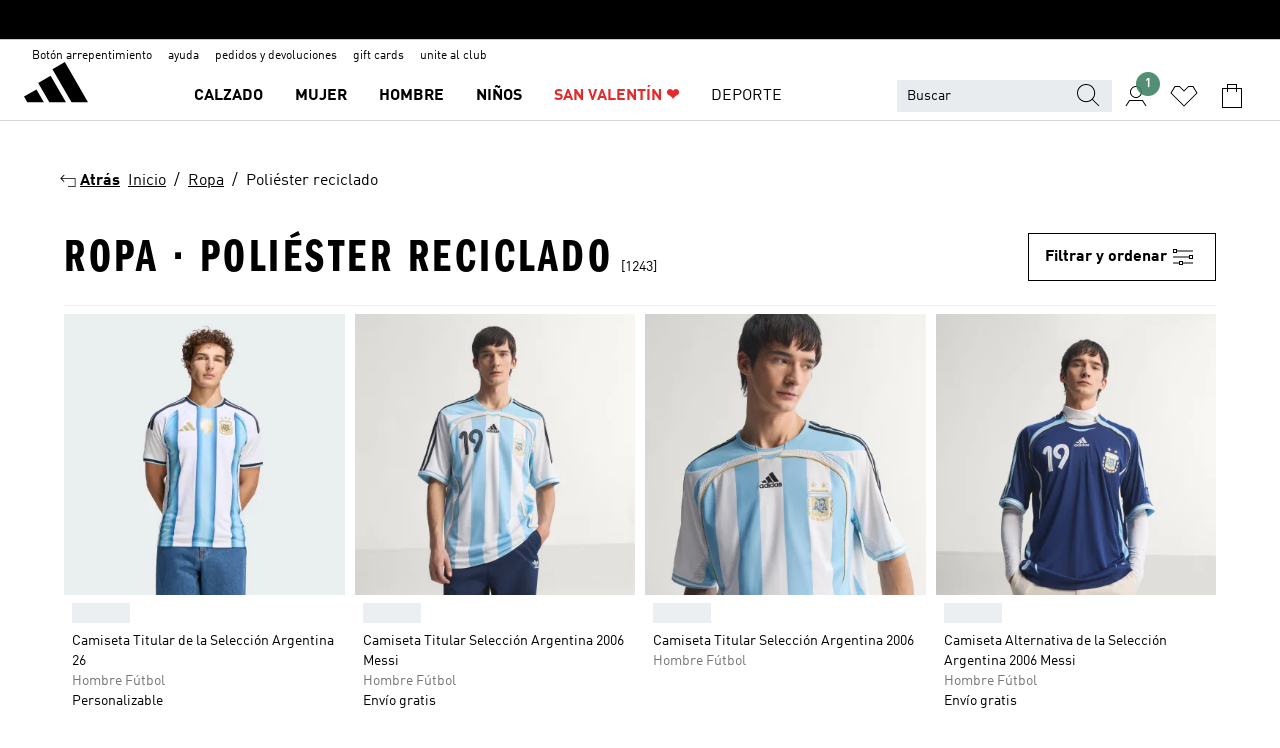

--- FILE ---
content_type: text/html; charset=utf-8
request_url: https://www.adidas.com.ar/ropa-poliester_reciclado
body_size: 106344
content:
<!DOCTYPE html><html lang="es" class="theme-adidas"><head><meta charSet="utf-8"><title>Ropa - Poliester Reciclado | adidas AR</title><meta name="description" content="Comprá Ropa - Poliester Reciclado de la tienda oficial online de adidas Argentina! La tienda adidas con la selección de productos más grande en Argentina"><meta name="viewport" content="width=device-width, initial-scale=1"><link rel="icon" href="/static/glass/plp/plp-app/favicon.ico"><meta name="apple-itunes-app" data-auto-id="native-iOS-banner" content="app-id=1266591536, app-argument=/"><meta name="robots" content="index,follow"><meta property="og:title" content="Ropa - Poliester Reciclado | adidas AR"><meta property="og:description" content="Comprá Ropa - Poliester Reciclado de la tienda oficial online de adidas Argentina! La tienda adidas con la selección de productos más grande en Argentina"><meta property="og:site_name" content="adidas AR"><meta property="og:url" content="https://www.adidas.com.ar/ropa-poliester_reciclado"><link rel="canonical" href="https://www.adidas.com.ar/ropa-poliester_reciclado"><link rel="alternate" href="https://www.adidas.sk/oblecenie-recyklovany_polyester" hrefLang="sk-SK"><link rel="alternate" href="https://www.adidas.se/klader-atervunnen_polyester" hrefLang="sv-SE"><link rel="alternate" href="https://www.adidas.pt/roupa-poliester_reciclado" hrefLang="pt-PT"><link rel="alternate" href="https://www.adidas.pl/odziez-poliester_pochodzacy_z_recyklingu" hrefLang="pl-PL"><link rel="alternate" href="https://www.adidas.pe/ropa-poliester_reciclado" hrefLang="es-PE"><link rel="alternate" href="https://www.adidas.no/klaer-resirkulert_polyester" hrefLang="no-NO"><link rel="alternate" href="https://www.adidas.nl/kleding-gerecycled_polyester" hrefLang="nl-NL"><link rel="alternate" href="https://www.adidas.mx/ropa-poliester_reciclado" hrefLang="es-MX"><link rel="alternate" href="https://www.adidas.it/abbigliamento-poliestere_riciclato" hrefLang="it-IT"><link rel="alternate" href="https://www.adidas.ie/clothing-recycled_polyester" hrefLang="en-IE"><link rel="alternate" href="https://www.adidas.gr/ένδυση-ανακυκλωμένος_πολυεστέρας" hrefLang="el-GR"><link rel="alternate" href="https://www.adidas.fr/vetements-polyester_recycle" hrefLang="fr-FR"><link rel="alternate" href="https://www.adidas.fi/clothing-recycled_polyester" hrefLang="en-FI"><link rel="alternate" href="https://www.adidas.es/ropa-poliester_reciclado" hrefLang="es-ES"><link rel="alternate" href="https://www.adidas.dk/toj-genanvendt_polyester" hrefLang="da-DK"><link rel="alternate" href="https://www.adidas.de/en/clothing-recycled_polyester" hrefLang="en-DE"><link rel="alternate" href="https://www.adidas.de/kleidung-recycelter_polyester" hrefLang="de-DE"><link rel="alternate" href="https://www.adidas.cz/obleceni-recyklovany_polyester" hrefLang="cs-CZ"><link rel="alternate" href="https://www.adidas.com/us/recycled_polyester-clothing" hrefLang="en-US"><link rel="alternate" href="https://www.adidas.com.vn/vi/quan_ao-recycled_polyester" hrefLang="vi-VN"><link rel="alternate" href="https://www.adidas.com.tr/tr/donusturulmus_polyester-giyim" hrefLang="tr-TR"><link rel="alternate" href="https://www.adidas.com.tr/en/recycled_polyester-clothing" hrefLang="en-TR"><link rel="alternate" href="https://www.adidas.co.uk/clothing-recycled_polyester" hrefLang="en-GB"><link rel="alternate" href="https://www.adidas.co.th/th/เครื่องแต่งกาย-โพลีเอสเตอร์รีไซเคิล" hrefLang="th-TH"><link rel="alternate" href="https://www.adidas.co.kr/clothing-recycled_polyester" hrefLang="ko-KR"><link rel="alternate" href="https://www.adidas.co.in/clothing-recycled_polyester" hrefLang="en-IN"><link rel="alternate" href="https://www.adidas.co/ropa-poliester_reciclado" hrefLang="es-CO"><link rel="alternate" href="https://www.adidas.ch/it/abbigliamento-poliestere_riciclato" hrefLang="it-CH"><link rel="alternate" href="https://www.adidas.ch/fr/vetements-polyester_recycle" hrefLang="fr-CH"><link rel="alternate" href="https://www.adidas.ch/en/clothing-recycled_polyester" hrefLang="en-CH"><link rel="alternate" href="https://www.adidas.ch/de/kleidung-recycelter_polyester" hrefLang="de-CH"><link rel="alternate" href="https://www.adidas.ca/fr/recycled_polyester-vetements" hrefLang="fr-CA"><link rel="alternate" href="https://www.adidas.ca/en/recycled_polyester-clothing" hrefLang="en-CA"><link rel="alternate" href="https://www.adidas.be/nl/kleding-gerecycled_polyester" hrefLang="nl-BE"><link rel="alternate" href="https://www.adidas.be/fr/vetements-polyester_recycle" hrefLang="fr-BE"><link rel="alternate" href="https://www.adidas.be/en/clothing-recycled_polyester" hrefLang="en-BE"><link rel="alternate" href="https://www.adidas.at/kleidung-recycelter_polyester" hrefLang="de-AT"><meta name="next-head-count" content="49"><link rel="preconnect" href="//esm.glass.adidas.com"><link rel="preconnect" href="//microfrontends.glass.adidas.com"><link rel="stylesheet" href="https://esm.glass.adidas.com/@adl/collection@6.1.2/css"><link rel="stylesheet" href="https://esm.glass.adidas.com/@adl/stripes-tokens-web-adidas@1.2.58/css/index.css"><link rel="stylesheet" href="https://esm.glass.adidas.com/@adl/grid@7.0.0-beta.13"><link rel="stylesheet" href="https://esm.glass.adidas.com/@adl/typography@1.1.0"><script type="text/javascript" src="https://www.adidas.com.ar/static/8dc6d787dc8f41f89d06e85e95b75c4c82b75e9b856af4"  ></script><script type="module" id="external-dependencies">
         import React from 'https://esm.glass.adidas.com/v1/react@18.3.1';
         window.React = React;
      
         import ReactDOM from 'https://esm.glass.adidas.com/v1/react-dom@18.3.1';
         window.ReactDOM = ReactDOM;
      </script><script id="performance-load">
  window.addEventListener('load', function (e) { window.BOOMR_onload = (e && e.timeStamp) || new Date().getTime() }, false);

  window.BOOMR = window.BOOMR || {};
  window.BOOMR.snippetExecuted = true;
  if (window.performance && performance.mark) performance.mark('TTP');

  function SSR_PERFORMANCE_MEASUREMENT(e) {
    try {
        e.onload = undefined;
        if (
            e.complete &&
            window.performance &&
            typeof window.performance.getEntriesByName == 'function' &&
            window.performance.getEntriesByName(e.src)
        ) {
            window.ssrLoadedTimeStamp = window.performance.timing.navigationStart + window.performance.getEntriesByName(e.src)[0].responseEnd;
        } else {
            window.ssrLoadedTimeStamp = new Date().getTime();
            if (window.performance && performance.mark) performance.mark('SSR Visually Complete');
        }
    } catch (e) {}
  }

  var injectSsrPerformanceInstrument = document.querySelector('[data-inject_ssr_performance_instrument]');

  if (injectSsrPerformanceInstrument !== null) {
    if (injectSsrPerformanceInstrument.complete) {
      window.SSR_PERFORMANCE_MEASUREMENT(injectSsrPerformanceInstrument);
    } else {
        injectSsrPerformanceInstrument.addEventListener('load', window.SSR_PERFORMANCE_MEASUREMENT(injectSsrPerformanceInstrument));
    }
  } 

  
      (function(i,s,o,g,r,a,m){
      i['InstanaEumObject']=r;
      i[r]=i[r]||function(){(i[r].q=i[r].q||[]).push(arguments)},
      i[r].l=1*new Date();
      a=s.createElement(o),
      m=s.getElementsByTagName(o)[0];
      a.async=1;
      a.src=g;
      m.parentNode.insertBefore(a,m)
      })(window,document,'script','//eum.instana.io/eum.min.js','ineum');
      ineum('reportingUrl', 'https://eum-eu-west-1.instana.io');
      ineum('autoClearResourceTimings', false);
      ineum('ignoreErrorMessages',[
        /.*Failed to execute 'querySelector'.*/i,
        /.*ResizeObserver loop limit exceeded.*/i
      ]);
      ineum('meta', 'userAgent', window.navigator.userAgent);
      ineum('apiKey', 'BDBM8oS7QzGntzAncTouGg');
      ineum('page', 'PLP_ProductListPage');
  </script><link rel="preload" as="script" href="https://www.adidas.com.ar/static/8dc6d787dc8f41f89d06e85e95b75c4c82b75e9b856af4"/><link rel="preload" href="/static/glass/plp/plp-app/a4076517ebc091e285caa39e89aafbd54bc22e20/_next/static/css/421382a4fed4a3f1.css" as="style"><link rel="stylesheet" href="/static/glass/plp/plp-app/a4076517ebc091e285caa39e89aafbd54bc22e20/_next/static/css/421382a4fed4a3f1.css" data-n-g=""><link rel="preload" href="/static/glass/plp/plp-app/a4076517ebc091e285caa39e89aafbd54bc22e20/_next/static/css/9f879f1b3a51db90.css" as="style"><link rel="stylesheet" href="/static/glass/plp/plp-app/a4076517ebc091e285caa39e89aafbd54bc22e20/_next/static/css/9f879f1b3a51db90.css" data-n-p=""><link rel="preload" href="/static/glass/plp/plp-app/a4076517ebc091e285caa39e89aafbd54bc22e20/_next/static/css/ac330ae49fd49ef9.css" as="style"><link rel="stylesheet" href="/static/glass/plp/plp-app/a4076517ebc091e285caa39e89aafbd54bc22e20/_next/static/css/ac330ae49fd49ef9.css"><noscript data-n-css=""></noscript><script defer="" nomodule="" src="/static/glass/plp/plp-app/a4076517ebc091e285caa39e89aafbd54bc22e20/_next/static/chunks/polyfills-c67a75d1b6f99dc8.js"></script><script defer="" src="/static/glass/plp/plp-app/a4076517ebc091e285caa39e89aafbd54bc22e20/_next/static/chunks/586.c12c99802a6bc400.js"></script><script src="/static/glass/plp/plp-app/a4076517ebc091e285caa39e89aafbd54bc22e20/_next/static/chunks/webpack-ce43791fa2678a7b.js" defer=""></script><script src="/static/glass/plp/plp-app/a4076517ebc091e285caa39e89aafbd54bc22e20/_next/static/chunks/framework-2930527e9e7b48c3.js" defer=""></script><script src="/static/glass/plp/plp-app/a4076517ebc091e285caa39e89aafbd54bc22e20/_next/static/chunks/main-1dd0db79b3053154.js" defer=""></script><script src="/static/glass/plp/plp-app/a4076517ebc091e285caa39e89aafbd54bc22e20/_next/static/chunks/pages/_app-8f044c8f2aa761a9.js" defer=""></script><script src="/static/glass/plp/plp-app/a4076517ebc091e285caa39e89aafbd54bc22e20/_next/static/chunks/78-78466e10b3b49ba0.js" defer=""></script><script src="/static/glass/plp/plp-app/a4076517ebc091e285caa39e89aafbd54bc22e20/_next/static/chunks/74-cd8702e63cf08093.js" defer=""></script><script src="/static/glass/plp/plp-app/a4076517ebc091e285caa39e89aafbd54bc22e20/_next/static/chunks/743-4c0a1ae3daa3b51f.js" defer=""></script><script src="/static/glass/plp/plp-app/a4076517ebc091e285caa39e89aafbd54bc22e20/_next/static/chunks/10-aeb4a29a2a987728.js" defer=""></script><script src="/static/glass/plp/plp-app/a4076517ebc091e285caa39e89aafbd54bc22e20/_next/static/chunks/pages/%5Bpath%5D-4ba1297d02dbeabb.js" defer=""></script><script src="/static/glass/plp/plp-app/a4076517ebc091e285caa39e89aafbd54bc22e20/_next/static/HxRmdupXjNPAyV_wOK8md/_buildManifest.js" defer=""></script><script src="/static/glass/plp/plp-app/a4076517ebc091e285caa39e89aafbd54bc22e20/_next/static/HxRmdupXjNPAyV_wOK8md/_ssgManifest.js" defer=""></script><link rel="stylesheet" data-name="side-panel-mf" href="https://microfrontends.glass.adidas.com/side-panel-mf/style.css"><link rel="stylesheet" data-name="header-mf" href="https://microfrontends.glass.adidas.com/header-mf/7454c96938c6e388b125f2cd37159eb2ac06c469/style.css"><link rel="stylesheet" data-name="footer-mf" href="https://microfrontends.glass.adidas.com/footer-mf/7454c96938c6e388b125f2cd37159eb2ac06c469/style.css">
<script>(window.BOOMR_mq=window.BOOMR_mq||[]).push(["addVar",{"rua.upush":"false","rua.cpush":"false","rua.upre":"false","rua.cpre":"false","rua.uprl":"false","rua.cprl":"false","rua.cprf":"false","rua.trans":"SJ-9605a214-0de4-4511-bc80-a08653226e51","rua.cook":"true","rua.ims":"false","rua.ufprl":"false","rua.cfprl":"false","rua.isuxp":"false","rua.texp":"norulematch","rua.ceh":"false","rua.ueh":"false","rua.ieh.st":"0"}]);</script>
                              <script>!function(a){var e="https://s.go-mpulse.net/boomerang/",t="addEventListener";if("False"=="True")a.BOOMR_config=a.BOOMR_config||{},a.BOOMR_config.PageParams=a.BOOMR_config.PageParams||{},a.BOOMR_config.PageParams.pci=!0,e="https://s2.go-mpulse.net/boomerang/";if(window.BOOMR_API_key="VS6YR-U7NVZ-5H8FH-JJDPK-U3R2E",function(){function n(e){a.BOOMR_onload=e&&e.timeStamp||(new Date).getTime()}if(!a.BOOMR||!a.BOOMR.version&&!a.BOOMR.snippetExecuted){a.BOOMR=a.BOOMR||{},a.BOOMR.snippetExecuted=!0;var i,_,o,r=document.createElement("iframe");if(a[t])a[t]("load",n,!1);else if(a.attachEvent)a.attachEvent("onload",n);r.src="javascript:void(0)",r.title="",r.role="presentation",(r.frameElement||r).style.cssText="width:0;height:0;border:0;display:none;",o=document.getElementsByTagName("script")[0],o.parentNode.insertBefore(r,o);try{_=r.contentWindow.document}catch(O){i=document.domain,r.src="javascript:var d=document.open();d.domain='"+i+"';void(0);",_=r.contentWindow.document}_.open()._l=function(){var a=this.createElement("script");if(i)this.domain=i;a.id="boomr-if-as",a.src=e+"VS6YR-U7NVZ-5H8FH-JJDPK-U3R2E",BOOMR_lstart=(new Date).getTime(),this.body.appendChild(a)},_.write("<bo"+'dy onload="document._l();">'),_.close()}}(),"".length>0)if(a&&"performance"in a&&a.performance&&"function"==typeof a.performance.setResourceTimingBufferSize)a.performance.setResourceTimingBufferSize();!function(){if(BOOMR=a.BOOMR||{},BOOMR.plugins=BOOMR.plugins||{},!BOOMR.plugins.AK){var e="false"=="true"?1:0,t="cookiepresent",n="clqlijaccue5e2l5hc5a-f-1e3e18ce4-clientnsv4-s.akamaihd.net",i="false"=="true"?2:1,_={"ak.v":"39","ak.cp":"900032","ak.ai":parseInt("238272",10),"ak.ol":"0","ak.cr":10,"ak.ipv":4,"ak.proto":"h2","ak.rid":"fc63d1d8","ak.r":51645,"ak.a2":e,"ak.m":"dsca","ak.n":"essl","ak.bpcip":"18.224.180.0","ak.cport":33632,"ak.gh":"2.17.209.209","ak.quicv":"","ak.tlsv":"tls1.3","ak.0rtt":"","ak.0rtt.ed":"","ak.csrc":"-","ak.acc":"","ak.t":"1769814202","ak.ak":"hOBiQwZUYzCg5VSAfCLimQ==Xk+qRVfBT1arWvAwhVk1mFDt/j+Etd8oc9iEn3vmNXtR0q8PS8flvWF823kQYUquuv55d7tYzzX4dLdr/fHHtvsWqyi/vMhR+TpwWOjyT3JLK9P9vKtgeeEyh9fXu9Zp1kwZbLo8Ji/hjuOsX/cWfW7e7+kWnCvSXzg0uu36s/jIF2O/829zX8aaQdvzQgeBYKpor9yyssHhXV+/xyg4xZc/TV28sZiozmIbzMfuIdnXnqlvmoJHwine5IBHveIY5VnGmcpZRd42gERBYkTQiZxGMr4BaevoPXzJ9z9Xn2aVtmurN13zpkya5S/LzwNiPSwaWkOsvj+/kWjK6l5nlDjexwx/HJjy6d7qdWXXul/lX509bEWvlaDC8RcS4upK1BGo1xaAN4fJXOvS5gwPoc02hCH2yX0fwd2pv1F8/K8=","ak.pv":"3649","ak.dpoabenc":"","ak.tf":i};if(""!==t)_["ak.ruds"]=t;var o={i:!1,av:function(e){var t="http.initiator";if(e&&(!e[t]||"spa_hard"===e[t]))_["ak.feo"]=void 0!==a.aFeoApplied?1:0,BOOMR.addVar(_)},rv:function(){var a=["ak.bpcip","ak.cport","ak.cr","ak.csrc","ak.gh","ak.ipv","ak.m","ak.n","ak.ol","ak.proto","ak.quicv","ak.tlsv","ak.0rtt","ak.0rtt.ed","ak.r","ak.acc","ak.t","ak.tf"];BOOMR.removeVar(a)}};BOOMR.plugins.AK={akVars:_,akDNSPreFetchDomain:n,init:function(){if(!o.i){var a=BOOMR.subscribe;a("before_beacon",o.av,null,null),a("onbeacon",o.rv,null,null),o.i=!0}return this},is_complete:function(){return!0}}}}()}(window);</script></head><body><div id="__next"><script id="__SOLE_HOST_INFO__">
        window.__SOLE_HOST_INFO__ = {"appId":"@plp/app","originalHost":"www.adidas.com.ar","pageType":"ProductListingPage","context":{"brand":"adidas","locale":"es_AR","env":"production"},"initialised":true};
      </script><script id="__ECOM_BAG__">
        window.__ECOM_BAG__ = undefined;
      </script><script id="__ECOM_WISHLIST__">
        window.__ECOM_WISHLIST__ = undefined;
      </script><div id="gl-theme-icons" style="width:0;height:0;position:absolute;overflow:hidden"><svg xmlns="http://www.w3.org/2000/svg" width="24" height="2350"><symbol fill="none" id="adiclub-logo" viewBox="0 0 24 24"><title>adiclub-logo</title><path d="M3.348 10.787a2.087 2.087 0 0 0-1.22-.375 2.096 2.096 0 0 0-1.505.633A2.165 2.165 0 0 0 0 12.575c0 1.192.963 2.177 2.128 2.177.435.003.86-.127 1.22-.375v.278h1.004v-4.201H3.348v.333Zm-1.192 2.98a1.17 1.17 0 0 1-.834-.35 1.21 1.21 0 0 1 0-1.697 1.17 1.17 0 0 1 .834-.351c.314.003.615.13.838.356.222.225.35.53.354.85a1.2 1.2 0 0 1-1.192 1.192Zm5.897-2.98a2.046 2.046 0 0 0-1.207-.375 2.104 2.104 0 0 0-1.562.606 2.204 2.204 0 0 0 0 3.13 2.104 2.104 0 0 0 1.563.605 2.153 2.153 0 0 0 1.206-.375v.277h1.015V9.026H8.053v1.761Zm-1.177 2.98c-.651 0-1.193-.54-1.193-1.192a1.23 1.23 0 0 1 .355-.85c.223-.226.523-.354.838-.357.637 0 1.18.554 1.18 1.206a1.22 1.22 0 0 1-.351.841 1.18 1.18 0 0 1-.83.352Zm2.698-3.313h1.018v4.2h-1.02l.002-4.2Zm1.017-.388H9.57v-1.04h1.017l.003 1.04Zm3.38 3.403.07.045c-.179.395-.417.695-.713.9-.282.202-.62.31-.965.31a1.494 1.494 0 0 1-.726-.168 1.151 1.151 0 0 1-.48-.491 1.644 1.644 0 0 1-.172-.774 3.313 3.313 0 0 1 .183-1.113c.115-.332.287-.64.51-.91a2.5 2.5 0 0 1 .747-.62 1.88 1.88 0 0 1 .9-.226 1.485 1.485 0 0 1 1.175.53l-.644.58h-.026c-.075-.277-.171-.482-.287-.616a.553.553 0 0 0-.426-.199.692.692 0 0 0-.453.186c-.16.143-.292.314-.391.505a3.309 3.309 0 0 0-.382 1.557c0 .347.078.623.235.827a.75.75 0 0 0 .617.305c.225.003.447-.049.648-.15.22-.122.417-.283.579-.477h.002Zm1.316.08a2.354 2.354 0 0 0-.022.442c.008.101.059.15.152.15a.21.21 0 0 0 .095-.026.316.316 0 0 0 .088-.062l.052.036c-.07.178-.177.34-.313.473a.67.67 0 0 1-.478.182c-.197 0-.34-.073-.427-.217-.087-.144-.104-.39-.052-.739l.59-3.824-.165-.583.009-.053L15.946 9l.044.026-.704 4.523Zm4.164 0a2.345 2.345 0 0 0-.022.442c.009.101.06.15.152.15a.211.211 0 0 0 .096-.026.332.332 0 0 0 .087-.062l.052.036a1.37 1.37 0 0 1-.312.473.67.67 0 0 1-.479.182c-.197 0-.34-.073-.426-.217-.087-.144-.104-.39-.052-.739l.048-.312a3.727 3.727 0 0 1-.357.462c-.204.23-.44.428-.7.589a1.454 1.454 0 0 1-.765.233c-.226 0-.4-.074-.52-.22a1.145 1.145 0 0 1-.236-.576 2.519 2.519 0 0 1 .01-.752l.286-1.857-.165-.583.008-.053 1.131-.327.044.027-.417 2.697c-.052.343-.042.589.03.74a.36.36 0 0 0 .335.224.958.958 0 0 0 .461-.141 2.99 2.99 0 0 0 .51-.367c.14-.124.273-.258.395-.4l.279-1.816-.166-.583.01-.053 1.13-.327.044.027-.491 3.13Zm4.427-2.53a1.103 1.103 0 0 0-.339-.46.8.8 0 0 0-.504-.168 1.521 1.521 0 0 0-.709.195c-.262.14-.5.323-.705.54-.103.106-.2.22-.288.34l.378-2.437L21.67 9l-1.134.327-.009.053.165.583-.729 4.734.035.027.808-.3c.059.043.12.082.184.118.214.121.481.181.8.181.303.002.6-.079.861-.234.277-.165.517-.386.705-.65.21-.292.37-.618.474-.964.115-.38.172-.776.17-1.174a1.757 1.757 0 0 0-.122-.68v-.002Zm-.913 1.928c-.064.26-.159.511-.283.747a1.86 1.86 0 0 1-.4.527.677.677 0 0 1-.488.195.67.67 0 0 1-.478-.218 1.58 1.58 0 0 1-.324-.546l.283-1.823a3.46 3.46 0 0 1 .563-.484c.27-.182.5-.274.692-.274a.428.428 0 0 1 .409.248c.086.165.13.422.13.77 0 .29-.034.577-.104.858" fill="currentColor"></path></symbol><symbol id="alert-error" viewBox="0 0 19 19"><title>alert-error</title><g fill="none" stroke="currentColor" stroke-miterlimit="10"><circle cx="9.5" cy="9.5" r="6"></circle><path d="m11.5 7.5-2 2 2 2m-4-4 2 2-2 2" stroke-linecap="square"></path></g></symbol><symbol id="alert-info" viewBox="0 0 19 19"><title>alert-info</title><circle cx="9.5" cy="9.5" r="6" fill="none" stroke="currentColor" stroke-linecap="square" stroke-miterlimit="10"></circle><circle fill="currentColor" cx="9.5" cy="6.5" r="0.65"></circle><path d="M9.5 8.5v4" fill="none" stroke="currentColor" stroke-linecap="square" stroke-miterlimit="10"></path></symbol><symbol id="alert-success" viewBox="0 0 19 19"><title>alert-success</title><g fill="none" stroke="currentColor" stroke-linecap="square" stroke-miterlimit="10"><path d="m6.5 9.93 1.71 1.71 4.29-4.28"></path><circle cx="9.5" cy="9.5" r="6"></circle></g></symbol><symbol id="alert-warning" viewBox="0 0 19 19"><title>alert-warning</title><path fill="none" stroke="currentColor" stroke-miterlimit="10" d="m9.5 3.5-7 12h14l-7-12z"></path><circle fill="currentColor" cx="9.5" cy="13.53" r="0.65"></circle><path stroke-linecap="square" fill="none" stroke="currentColor" stroke-miterlimit="10" d="M9.5 11.53v-4"></path></symbol><symbol id="broken-image" viewBox="0 0 17 19"><title>broken-image</title><g fill="none" stroke="currentColor" stroke-miterlimit="10"><circle cx="12.5" cy="8.5" r="2"></circle><path d="m.5 14.5 4-7 3.75 7"></path><path stroke-linecap="square" d="M.5 4.5h16v10H.5zm15-2-14 14"></path><path d="m7.5 14.4 2-2.9 2 3"></path></g></symbol><symbol id="checkmark" viewBox="0 0 19 19"><title>checkmark</title><path fill="none" stroke="currentColor" stroke-linecap="square" stroke-miterlimit="10" d="m2.5 10.5 4 4 10-10"></path></symbol><symbol id="contact-email" viewBox="0 0 15 19"><title>contact-email</title><g fill="none" stroke="currentColor" stroke-miterlimit="10"><path stroke-linecap="square" d="M.5 5.5h14v8H.5z"></path><path d="m10.5 9.5 4 4m-14-8 7 6 7-6m-10 4-4 4"></path></g></symbol><symbol id="contact-phone" viewBox="0 0 9 19"><title>contact-phone</title><g fill="none" stroke="currentColor" stroke-miterlimit="10"><path d="M.5 2.5h8v14h-8zm0 11h8m-8-9h8"></path><circle cx="4.5" cy="14.5" r="1"></circle></g></symbol><symbol id="customization" viewBox="0 0 19 19"><title>customization</title><path d="M12.504.717 2.424 12.219l1.785 1.566L14.291 2.281ZM1.65 13.109l-.462 2.329 2.244-.76Z" fill="currentColor"></path><path d="m8.598 10.592-4.56 5.214a8.313 8.313 0 0 0 5.046 2.16z" fill="#3175de"></path><path d="m17.943 9.132-7.339.487 5.712 5.011a8.313 8.313 0 0 0 1.627-5.463z" fill="#f9b900"></path><path d="m9.785 10.486.499 7.469a8.313 8.313 0 0 0 5.26-2.375z" fill="#00ac37"></path><path d="M17.813 7.956a8.313 8.313 0 0 0-2.791-4.655l-4.536 5.13z" fill="#ea2c35"></path></symbol><symbol id="forbidden" viewBox="0 0 13 19"><title>forbidden</title><g fill="none" stroke="currentColor" stroke-miterlimit="10"><circle cx="6.5" cy="9.5" r="6"></circle><path stroke-linecap="square" d="m2.5 5.5 8 8"></path></g></symbol><symbol id="locked" viewBox="0 0 19 19"><title>locked</title><g fill="none" stroke="currentColor" stroke-miterlimit="10"><path d="M13.5 7.5v-1a4 4 0 0 0-8 0v1m-2 0h12v8h-12z"></path><circle cx="9.5" cy="10.68" r="1.18"></circle><path stroke-linecap="square" d="M9.5 13.5v-1.64"></path></g></symbol><symbol id="logo" viewBox="0 0 24 24"><title>logo</title><path d="M15.72 13.61h4.67l-6-10.47-3.5 2 4.87 8.45zm-5.17 1v-1h3.68l-3.92-6.79-3.51 2 2.75 4.78v1zm-7.83-2.19.67 1.19h4.67l-1.85-3.2-3.49 2zm11.51 1.19v1.69a2 2 0 0 0-1.23-.37 2.08 2.08 0 0 0 0 4.16 2.12 2.12 0 0 0 1.19-.37V19h1v-5.39zm-6.17 0v1.69a2 2 0 0 0-1.19-.37 2.08 2.08 0 0 0 0 4.16 2.1 2.1 0 0 0 1.19-.37V19h1v-5.39zm12.22 4.08c0 .81.72 1.39 1.88 1.39.94 0 1.72-.41 1.72-1.32 0-.63-.35-1-1.17-1.15l-.64-.13c-.41-.08-.69-.16-.69-.4s.27-.39.62-.39.71.25.72.55h1c-.05-.78-.68-1.31-1.7-1.31s-1.67.57-1.67 1.32c0 .92.74 1.06 1.38 1.18l.53.1c.38.07.54.18.54.4s-.19.39-.64.39c-.65 0-.86-.34-.87-.63zM18.91 19h1v-4h-1v.32a2 2 0 0 0-1.19-.37 2.08 2.08 0 0 0 0 4.16 2.12 2.12 0 0 0 1.19-.37V19zM3.39 19h1v-4h-1v.32a2 2 0 0 0-1.19-.37 2.08 2.08 0 1 0 0 4.16 2.12 2.12 0 0 0 1.19-.37V19zm7.16 0v-4h-1v4zm-9.46-2a1.15 1.15 0 1 1 1.15 1.15A1.15 1.15 0 0 1 1.09 17zm4.68 0a1.15 1.15 0 1 1 1.15 1.15A1.14 1.14 0 0 1 5.77 17zm10.84 0a1.15 1.15 0 1 1 1.15 1.15A1.15 1.15 0 0 1 16.61 17zm-4.67 0a1.15 1.15 0 1 1 1.15 1.15A1.14 1.14 0 0 1 11.94 17z" fill="currentColor"></path></symbol><symbol id="personalisation-flag" viewBox="0 0 15 19"><title>personalisation-flag</title><g fill="none" stroke="currentColor" stroke-miterlimit="10"><path d="M14.5 13.5H.5v-10h14z"></path><path stroke-linecap="square" d="M7.5 5.5v6m3-3h-6m-4-6v15"></path></g></symbol><symbol id="personalization" viewBox="0 0 19 19"><title>personalization</title><path d="m1.188 15.438.475-2.375 1.78 1.544zM12.23.95 2.376 12.231l1.782 1.544 9.856-11.162z" fill="currentColor"></path><path d="M12.943 6.176 9.5 15.437h1.9l.594-1.662h3.324l.594 1.662h1.9l-3.442-9.26h-1.426zm.713 2.73 1.187 3.324h-2.375l1.188-3.324zm-12.47 7.72v1.187h16.626v-1.188H1.187z" fill="#0286cd"></path></symbol><symbol id="rating-active" viewBox="0 0 19 19"><title>rating-active</title><path d="m9.5 14.26 5.86 4.26-2.23-6.91L19 7.35h-7.25L9.5.48 7.25 7.35H0l5.87 4.26-2.24 6.91z" fill="currentColor"></path></symbol><symbol id="rating-inactive" viewBox="0 0 19 19"><title>rating-inactive</title><path d="M15.01 8.644h-4.204L9.5 4.651 8.195 8.644H3.99l3.407 2.475-1.304 4.007L9.5 12.652l3.397 2.474-1.294-4.008zM19 7.348l-5.874 4.266 2.23 6.906L9.5 14.254 3.626 18.52l2.248-6.906L0 7.348h7.255L9.5.48l2.246 6.868z" fill="currentColor"></path></symbol><symbol id="size-guide" viewBox="0 0 19 19"><title>size-guide</title><g fill="none" stroke="currentColor" stroke-miterlimit="10"><path d="M.5 6.5h18v6H.5z"></path><path stroke-linecap="square" d="M3.5 12.5v-3m3 3v-2m3 2v-3m6 3v-3m-3 3v-2"></path></g></symbol><symbol id="tooltip" viewBox="0 0 14 24"><title>tooltip</title><path fill="currentColor" d="M.49 7.22A6.14 6.14 0 0 1 7 1.76a5.88 5.88 0 0 1 6.25 6c0 3.62-2.6 5.61-5.58 6.07V17H5.1v-5.13c3 0 5.67-.91 5.67-4.06A3.58 3.58 0 0 0 6.94 4.1 3.68 3.68 0 0 0 3 7.22zM5.1 22v-2.68h2.54V22z"></path></symbol><symbol id="usp-checkmark" viewBox="0 0 17 19"><title>usp-checkmark</title><path fill="none" stroke="currentColor" stroke-linecap="square" stroke-miterlimit="10" d="m1.5 10.5 4 4 10-10"></path></symbol><symbol id="usp-delivery-cash" viewBox="0 0 24 24"><title>usp-delivery-cash</title><g fill="none" fill-rule="evenodd"><path d="m15.235 4.5-1.312 3h-3.846l-1.312-3h6.47Z" stroke="currentColor"></path><path d="M12.002 18.5c2.279 0 4.575-.565 5.861-1.76.364-.34.57-.763.623-1.269.059-.567-.067-1.227-.356-1.98-.617-1.609-1.967-3.602-4.034-5.991h-4.2c-2.06 2.395-3.407 4.392-4.024 6-.29.754-.416 1.413-.359 1.98.051.503.255.924.615 1.26 1.281 1.19 3.586 1.76 5.874 1.76Z" stroke="currentColor"></path><path d="M12 15.57v-.68a2 2 0 0 1-1-.299l.16-.46c.295.199.644.303 1 .299a.71.71 0 0 0 .795-.613.548.548 0 0 0 .005-.057c0-.37-.26-.6-.76-.81-.7-.27-1.12-.58-1.12-1.17a1.12 1.12 0 0 1 1-1.1V10h.42v.66c.312.002.617.081.89.23l-.17.45a1.688 1.688 0 0 0-.86-.23c-.52 0-.72.31-.72.59 0 .28.25.53.84.77s1 .64 1 1.24a1.18 1.18 0 0 1-1.07 1.16v.7H12Z" fill="currentColor"></path><path d="M12 15.57v-.68a2 2 0 0 1-1-.299l.16-.46c.295.199.644.303 1 .299a.71.71 0 0 0 .795-.613.548.548 0 0 0 .005-.057c0-.37-.26-.6-.76-.81-.7-.27-1.12-.58-1.12-1.17a1.12 1.12 0 0 1 1-1.1V10h.42v.66c.312.002.617.081.89.23l-.17.45a1.688 1.688 0 0 0-.86-.23c-.52 0-.72.31-.72.59 0 .28.25.53.84.77s1 .64 1 1.24a1.18 1.18 0 0 1-1.07 1.16v.7H12Z" stroke="currentColor" stroke-width="0.37"></path></g></symbol><symbol fill="none" id="usp-delivery-delay" viewBox="0 0 24 24"><title>usp-delivery-delay</title><path fill-rule="evenodd" clip-rule="evenodd" d="M13.143 12.937a1.241 1.241 0 0 1-1.077.797c-.631 0-1.143-.51-1.143-1.14v-.045c.014-.487.326-.916.787-1.077V8.07h.753v3.382c.326.141.58.41.701.743h1.797v.743h-1.818Z" fill="currentColor"></path><path d="M12 19a7 7 0 1 0 0-14 7 7 0 0 0 0 14Z" stroke="currentColor"></path></symbol><symbol id="usp-delivery-evening" viewBox="0 0 24 24"><title>usp-delivery-evening</title><path d="M11.544 8.404a5.3 5.3 0 0 0-2.31 7.05 5.15 5.15 0 0 0 6.94 2.4 4.832 4.832 0 0 0 1.84-1.511 4.64 4.64 0 0 1-5.7-2.49 4.905 4.905 0 0 1-.52-2 5.15 5.15 0 0 1 2-4 6.194 6.194 0 0 0-2.25.55Zm7.47 4.7-3-3m3 0-3 3m-7.66-4.75-3-3m3 0-3 3" fill="none" fill-rule="evenodd" stroke="currentColor" stroke-width="1.001"></path></symbol><symbol fill="none" id="usp-delivery-same-day" viewBox="0 0 24 24"><title>usp-delivery-same-day</title><path d="M5 14.469h2m-3-2h3m0-2H3" stroke="currentColor" stroke-linecap="square"></path><path d="M8.568 17c.374.365.788.688 1.236.962 3.302 2.025 7.626.996 9.656-2.296a6.987 6.987 0 0 0-2.305-9.628A7.03 7.03 0 0 0 7.72 8" stroke="currentColor"></path><path fill-rule="evenodd" clip-rule="evenodd" d="M14.72 12.868a1.24 1.24 0 0 1-1.077.797 1.14 1.14 0 0 1-1.143-1.14v-.045c.014-.488.326-.917.787-1.077V8h.753v3.382c.326.14.58.409.701.743h1.797v.743H14.72Z" fill="currentColor"></path></symbol><symbol id="usp-delivery-store" viewBox="0 0 24 24"><title>usp-delivery-store</title><g stroke="currentColor" fill="none" fill-rule="evenodd"><path stroke-width="1.042" d="M5.576 6.419h12.498l.792 4.042v1.558H4.773v-1.56zm.626 11.984v-6.384m11.302 6.012V12.02"></path><path stroke-width="1.001" stroke-linecap="square" d="M3.896 18.46h16.333"></path><path stroke-width="1.042" d="M10.402 12.02v6.337M3 18.46h17.733"></path><path stroke-width="0.754" d="m16.029 15.911-.868.98m.868-2.585-2.417 2.706"></path></g></symbol><symbol id="usp-delivery" viewBox="0 0 19 19"><title>usp-delivery</title><g fill="none" stroke="currentColor" stroke-miterlimit="10"><path d="M13.42 13.5H9.5"></path><path stroke-linecap="square" d="M4.5 5.5h10l4 3v5h-2m-10 0h-2m0-6h-4"></path><circle cx="8" cy="13" r="1.5"></circle><circle cx="15" cy="13" r="1.5"></circle><path stroke-linecap="square" d="M1.5 9.5h3m-2 2h2"></path></g></symbol><symbol id="usp-exchange" viewBox="0 0 24 24"><title>usp-exchange</title><g stroke="currentColor" stroke-width="1.145" fill="none" fill-rule="evenodd"><path d="m12.982 12.184 2.671 3.07-2.671 3.08m-8.41-3.079h10.76M9.623 5.374l-2.66 3.08 2.66 3.07"></path><path stroke-linecap="round" d="M7.273 8.454h12.01v6.8m-1.481.001h1.48M4.572 7.444v7.811m1.48 0h-1.48"></path></g></symbol><symbol id="usp-free-returns" viewBox="0 0 19 19"><title>usp-free-returns</title><g fill="none" stroke="currentColor" stroke-miterlimit="10"><path stroke-linecap="square" d="M16.5 11.5h-2m3-2h-3m0-4H.5v8h14"></path><path d="M.5 7.5h11m-8 0 4 6m-2-6 4 6m-2-6 4 6"></path><path stroke-linecap="square" d="M14.5 7.5h4"></path></g></symbol><symbol id="usp-gift-card" viewBox="0 0 24 24"><title>usp-gift-card</title><path d="M4.5 17.5h15v-10h-15zm1-8h13m-7 3h5m-5 2h4" fill="none" fill-rule="evenodd" stroke-linecap="square" stroke="currentColor"></path></symbol><symbol id="usp-klarna" viewBox="0 0 24 24"><title>usp-klarna</title><g fill="none" fill-rule="evenodd"><path d="M9.327 1.182H6.718a6.67 6.67 0 0 1-2.69 5.39l-1.037.774L7 12.8h3.282L6.6 7.773a9.243 9.243 0 0 0 2.727-6.591M0 12.79h2.673V1.183H0zm12.136-2.854a1.5 1.5 0 1 0 .01 0h-.01Z" fill="currentColor" transform="translate(6 5)"></path><path d="M11.227 2.28a.587.587 0 0 0 .591-.59.588.588 0 0 0-.59-.59.588.588 0 0 0-.592.59c0 .328.263.59.591.59Zm0-1.071c.263 0 .482.218.482.481a.486.486 0 0 1-.482.482.486.486 0 0 1-.481-.482c0-.263.219-.481.481-.481Zm-.087.547h.11l.109.24h.11l-.11-.24c.065-.022.11-.088.11-.175 0-.11-.089-.197-.22-.197h-.219v.612h.11v-.24Zm0-.285h.11c.065 0 .109.044.109.088 0 .065-.022.087-.11.087h-.11v-.175Z" fill="#000" transform="translate(6 5)"></path></g></symbol><symbol id="usp-sale" viewBox="0 0 24 24"><title>usp-sale</title><g fill="none" fill-rule="evenodd"><path d="m14.657 5.65 2.14 1.987L18.5 6.482V18.5h-13V6.482l1.702 1.155L9.343 5.65 12 7.623l2.657-1.974Z" stroke="currentColor"></path><path d="M6.13 3.54a1.761 1.761 0 1 0 0 3.522 1.761 1.761 0 0 0 0-3.523Zm0 1a.76.76 0 1 1 0 1.52.76.76 0 0 1 0-1.52ZM1.76 0a1.76 1.76 0 1 0 0 3.52 1.76 1.76 0 0 0 0-3.52Zm0 1.001a.76.76 0 1 1 0 1.519.76.76 0 0 1 0-1.519ZM6.37.084l.76.652-5.36 6.25-.76-.652z" transform="translate(8 9)" fill="currentColor" fill-rule="nonzero"></path></g></symbol><symbol id="arrow-back" viewBox="0 0 16 24"><title>arrow-back</title><g fill="none" stroke="currentColor" stroke-miterlimit="10" stroke-width="2"><path d="M15 18v-6H2"></path><path d="m6.5 7-5 5 5 5"></path></g></symbol><symbol id="arrow-down" viewBox="0 0 16 24"><title>arrow-down</title><path fill="none" stroke="currentColor" stroke-miterlimit="10" stroke-width="2" d="M1.5 9 8 15.5 14.5 9"></path></symbol><symbol id="arrow-left-long" viewBox="0 0 24 24"><title>arrow-left-long</title><path fill="none" stroke="currentColor" stroke-miterlimit="10" stroke-width="2" d="m6.4 17-5-5 5-5M2 12h22"></path></symbol><symbol id="arrow-left" viewBox="0 0 10 24"><title>arrow-left</title><path fill="none" stroke="currentColor" stroke-miterlimit="10" stroke-width="2" d="M8 5.5 1.5 12 8 18.5"></path></symbol><symbol id="arrow-right-long" viewBox="0 0 24 24"><title>arrow-right-long</title><path d="m17.59 7 5 5-5 5M0 12h22" fill="none" stroke="currentColor" stroke-miterlimit="10" stroke-width="2"></path></symbol><symbol id="arrow-right" viewBox="0 0 10 24"><title>arrow-right</title><path fill="none" stroke="currentColor" stroke-miterlimit="10" stroke-width="2" d="M2 5.5 8.5 12 2 18.5"></path></symbol><symbol id="arrow-up" viewBox="0 0 16 24"><title>arrow-up</title><path fill="none" stroke="currentColor" stroke-miterlimit="10" stroke-width="2" d="M1.5 14.5 8 8l6.5 6.5"></path></symbol><symbol id="bag-active" viewBox="0 0 16 24"><title>bag-active</title><g stroke="currentColor" stroke-miterlimit="10" stroke-width="2"><path fill="currentColor" d="M1 7h14v14H1z"></path><path fill="none" d="M11 10V3H5v7"></path></g></symbol><symbol id="bag-inactive" viewBox="0 0 16 24"><title>bag-inactive</title><g fill="none" stroke="currentColor" stroke-miterlimit="10" stroke-width="2"><path d="M1 7h14v14H1z"></path><path d="M11 10V3H5v7"></path></g></symbol><symbol id="calendar-active" viewBox="0 0 20 24"><title>calendar-active</title><g stroke="currentColor" stroke-miterlimit="10"><path fill="currentColor" stroke-width="2.011" d="M1 10h18v11H1z"></path><path fill="none" stroke-width="2" d="M1 4h18v6H1zm14-3v6M5 7V1"></path></g></symbol><symbol id="calendar-inactive" viewBox="0 0 20 24"><title>calendar-inactive</title><g fill="none" stroke="currentColor" stroke-miterlimit="10"><path stroke-width="2.011" d="M1 10h18v11H1z"></path><path stroke-width="2" d="M1 4h18v6H1zm14-3v6M5 7V1"></path></g></symbol><symbol id="chat" viewBox="0 0 22 24"><title>chat</title><path d="M21 19V3H1v16h5v3l4-3h11zM4 7h14M4 11h14M4 15h14" fill="none" stroke="currentColor" stroke-miterlimit="10" stroke-width="2"></path></symbol><symbol id="checkbox-checkmark" viewBox="0 0 16 24"><title>checkbox-checkmark</title><path fill="none" stroke="currentColor" stroke-miterlimit="10" stroke-width="2" d="m1 13 4 4L15 7"></path></symbol><symbol id="checkmark-full" viewBox="0 0 24 24"><title>checkmark-full</title><g fill="none" fill-rule="evenodd"><circle fill="currentColor" cx="12" cy="12" r="12"></circle><path fill="#fff" d="m9 15.586 9.293-9.293 1.414 1.414L9 18.414l-4.707-4.707 1.414-1.414z"></path></g></symbol><symbol id="clipboard" viewBox="0 0 24 24"><title>clipboard</title><g fill="none" fill-rule="evenodd"><path d="M0 24h24V0H0z"></path><path d="M18 2v3.994h3.994v16h-16V18H2V2h16Zm1.984 6.004H8.004v11.98h11.98V8.004ZM16 4H4v12h1.994V5.995L16 5.994V4Z" fill="currentColor" fill-rule="nonzero"></path></g></symbol><symbol id="close" viewBox="0 0 18 24"><title>close</title><path d="m17 4-8 8 8 8M1 4l8 8-8 8" fill="none" stroke="currentColor" stroke-miterlimit="10" stroke-width="2"></path></symbol><symbol id="cross-small" viewBox="0 0 14 24"><title>cross-small</title><path d="m13 6-6 6 6 6M1 6l6 6-6 6" fill="none" stroke="currentColor" stroke-miterlimit="10" stroke-width="2"></path></symbol><symbol id="download" viewBox="0 0 24 24"><title>download</title><g fill="currentColor" fill-rule="evenodd"><path d="M3 21v-8h2v6h14v-6h2v8H3z"></path><path d="m12 16-5.707-5.707 1.414-1.414L11 12.17V2.586h2v9.585l3.293-3.292 1.414 1.414L12 16z"></path></g></symbol><symbol id="dropdown" viewBox="0 0 16 24"><title>dropdown</title><path fill="none" stroke="currentColor" stroke-miterlimit="10" stroke-width="2" d="M1.5 9 8 15.5 14.5 9"></path></symbol><symbol id="edit" viewBox="0 0 22 24"><title>edit</title><path d="M7 20 20 7l-4.02-4L3 16l-1 5 5-1zm-3-4 3 3m7-13 3 3" fill="none" stroke="currentColor" stroke-miterlimit="10" stroke-width="2"></path></symbol><symbol fill="none" id="external-link" viewBox="0 0 24 24"><title>external-link</title><path fill-rule="evenodd" clip-rule="evenodd" d="M19.586 3H15V1h8v8h-2V4.414l-7.293 7.293-1.414-1.414L19.586 3Z" fill="currentColor"></path><path fill-rule="evenodd" clip-rule="evenodd" d="M1 3h12v2H3v16h16V11h2v12H1V3Z" fill="currentColor"></path></symbol><symbol fill="none" id="filter" viewBox="0 0 27 30"><path fill-rule="evenodd" stroke="currentColor" clip-rule="evenodd" d="M6 12V8H10V9.5L26 9.5V10.5L10 10.5V12H6ZM7 9H9V11H7V9Z" fill="currentColor"></path><path fill-rule="evenodd" stroke="currentColor" clip-rule="evenodd" d="M26 22.5L16 22.5V24H12V22.5L6 22.5V21.5L12 21.5V20H16V21.5L26 21.5V22.5ZM15 21H13V23H15V21Z" fill="currentColor"></path><path fill-rule="evenodd" stroke="currentColor" clip-rule="evenodd" d="M22 16.5L6 16.5V15.5L22 15.5V14H26V18H22V16.5ZM23 15H25V17H23V15Z" fill="currentColor"></path></symbol><symbol fill="none" id="fullscreen" viewBox="0 0 24 24"><title>fullscreen</title><path fill-rule="evenodd" clip-rule="evenodd" d="M21 2h-7v2h4.586l-5.293 5.293 1.414 1.414L20 5.414V10h2V2h-1ZM4 14v4.586l5.293-5.293 1.414 1.414L5.414 20H10v2H2v-8h2Z" fill="currentColor"></path></symbol><symbol id="hamburger" viewBox="0 0 24 24"><title>hamburger</title><path d="M0 6h24M0 12h24M0 18h24" fill="none" stroke="currentColor" stroke-miterlimit="10" stroke-width="2"></path></symbol><symbol fill="none" id="hd-filled" viewBox="0 0 24 24"><title>hd-filled</title><path fill-rule="evenodd" clip-rule="evenodd" d="M24 2H0v20h24V2ZM9.06 12.815V17h1.851V7H9.06v4.087H5.85V7H4v10h1.85v-4.185h3.21Zm10.927.323a44.552 44.552 0 0 0 0-2.262 9.502 9.502 0 0 0-.067-.94 3.367 3.367 0 0 0-.186-.787 2.87 2.87 0 0 0-.333-.688c-.338-.506-.737-.876-1.199-1.11C17.741 7.117 17.186 7 16.538 7h-3.422v10h3.422c.648 0 1.203-.117 1.664-.351.462-.234.861-.604 1.199-1.11.142-.215.253-.44.333-.674a3.61 3.61 0 0 0 .186-.786c.036-.29.058-.604.067-.941Zm-1.851-2.15c.009.282.013.619.013 1.012s-.004.735-.013 1.025c-.01.281-.027.525-.053.73a2.313 2.313 0 0 1-.12.506c-.045.14-.111.267-.2.38-.31.411-.772.617-1.385.617h-1.411V8.742h1.411c.613 0 1.074.206 1.385.618.089.112.155.238.2.379.053.14.093.313.12.52.026.196.044.44.053.73Z" fill="currentColor"></path></symbol><symbol fill="none" id="hd-outline" viewBox="0 0 24 24"><title>hd-outline</title><path fill-rule="evenodd" clip-rule="evenodd" d="M2 4h20v16H2V4ZM0 22V2h24v20H0Zm9.06-9.185V17h1.851V7H9.06v4.087H5.85V7H4v10h1.85v-4.185h3.21Zm10.927.323a44.552 44.552 0 0 0 0-2.262 9.502 9.502 0 0 0-.067-.94 3.367 3.367 0 0 0-.186-.787 2.87 2.87 0 0 0-.333-.688c-.338-.506-.737-.876-1.199-1.11C17.741 7.117 17.186 7 16.538 7h-3.422v10h3.422c.648 0 1.203-.117 1.664-.351.462-.234.861-.604 1.199-1.11.142-.215.253-.44.333-.674a3.61 3.61 0 0 0 .186-.786c.036-.29.058-.604.067-.941Zm-1.851-2.15c.009.282.013.619.013 1.012s-.004.735-.013 1.025c-.01.281-.027.525-.053.73a2.313 2.313 0 0 1-.12.506c-.045.14-.111.267-.2.38-.31.411-.772.617-1.385.617h-1.411V8.742h1.411c.613 0 1.074.206 1.385.618.089.112.155.238.2.379.053.14.093.313.12.52.026.196.044.44.053.73Z" fill="currentColor"></path></symbol><symbol id="hide-active" viewBox="0 0 24 24"><title>hide-active</title><g fill="none" stroke="currentColor" stroke-miterlimit="10" stroke-width="2"><circle cx="12" cy="10.95" r="3.81"></circle><path d="M12 17.35A12.31 12.31 0 0 1 2 11.9a12.31 12.31 0 0 1 10-5.45 12.31 12.31 0 0 1 10 5.45 12.31 12.31 0 0 1-10 5.45zM22 2 2 22"></path></g></symbol><symbol id="hide-inactive" viewBox="0 0 24 24"><title>hide-inactive</title><g fill="none" stroke="currentColor" stroke-miterlimit="10" stroke-width="2"><circle cx="12" cy="10.95" r="3.81"></circle><path d="M12 17.35A12.31 12.31 0 0 1 2 11.9a12.31 12.31 0 0 1 10-5.45 12.31 12.31 0 0 1 10 5.45 12.31 12.31 0 0 1-10 5.45z"></path></g></symbol><symbol id="locate-target" viewBox="0 0 22 24"><title>locate-target</title><g fill="none" stroke="currentColor" stroke-miterlimit="10" stroke-width="2"><circle cx="11" cy="12" r="8"></circle><path d="M11 1v6m0 10v6m11-11h-6M6 12H0"></path></g></symbol><symbol id="lock" viewBox="0 0 24 24"><title>lock</title><g stroke="currentColor" stroke-width="2" fill="none" fill-rule="evenodd"><path d="M3 21h18V9H3z"></path><path d="M13.773 13.773a1.774 1.774 0 1 1-3.547-.001 1.774 1.774 0 0 1 3.547 0Z"></path><path d="M12 18v-2.454" stroke-linecap="square"></path><path d="M18 8.9V8A6 6 0 1 0 6 8v1"></path></g></symbol><symbol id="minus" viewBox="0 0 20 2"><title>minus</title><g fill="none" fill-rule="evenodd"><path d="M0 24h24V0H0z" transform="translate(-2 -11)"></path><path d="M20 1H0" stroke="currentColor" stroke-width="2"></path></g></symbol><symbol id="notification-active" viewBox="0 0 24 24"><title>notification-active</title><g stroke="currentColor" stroke-miterlimit="10" stroke-width="2"><path d="M15 18a3 3 0 0 1-6 0m-7 0h20" fill="none"></path><path fill="currentColor" d="M19 10a7 7 0 0 0-14 0v8h14z"></path><path d="M5.21 2a10.46 10.46 0 0 0-3.52 6m20.62 0a10.46 10.46 0 0 0-3.52-6" fill="none"></path></g></symbol><symbol id="notification-inactive" viewBox="0 0 24 24"><title>notification-inactive</title><path d="M15 18a3 3 0 0 1-6 0m-7 0h20m-3-8a7 7 0 0 0-14 0v8h14zM5.21 2a10.46 10.46 0 0 0-3.52 6m20.62 0a10.46 10.46 0 0 0-3.52-6" fill="none" stroke="currentColor" stroke-miterlimit="10" stroke-width="2"></path></symbol><symbol fill="none" id="pause-outline" viewBox="0 0 24 24"><title>pause-outline</title><path d="M9 4H7v16h2V4Zm8 0h-2v16h2V4Z" fill="currentColor"></path></symbol><symbol id="pin-small" viewBox="0 0 9 19"><title>pin-small</title><g fill="none" stroke="currentColor" stroke-miterlimit="10"><circle cx="4.5" cy="7.5" r="4" stroke-linecap="square"></circle><path d="M1.17 9.71 4.5 15.5l3.33-5.79"></path></g></symbol><symbol id="pin" viewBox="0 0 14 24"><title>pin</title><g fill="none" stroke="currentColor" stroke-miterlimit="10" stroke-width="2"><circle cx="7" cy="9" r="6" stroke-linecap="square"></circle><path d="M2 12.32 7 21l5-8.68"></path></g></symbol><symbol fill="none" id="play-filled" viewBox="0 0 24 24"><title>play-filled</title><path d="M18.5 11.66 5 20.32V3l13.5 8.66Z" fill="currentColor"></path></symbol><symbol fill="none" id="play-outline" viewBox="0 0 24 24"><title>play-outline</title><path fill-rule="evenodd" clip-rule="evenodd" d="M18.5 11.66 5 3v17.32l13.5-8.66Zm-3.704 0L7 6.66v10l7.796-5Z" fill="currentColor"></path></symbol><symbol id="plus" viewBox="0 0 20 24"><title>plus</title><path d="M10 2v20m10-10H0" fill="none" stroke="currentColor" stroke-miterlimit="10" stroke-width="2"></path></symbol><symbol id="profile" viewBox="0 0 20 24"><title>profile</title><g fill="none" stroke="currentColor" stroke-miterlimit="10" stroke-width="2"><path d="M19 20.5 15.63 16H4.38L1 20.5"></path><circle cx="10" cy="8.5" r="4.5"></circle></g></symbol><symbol id="reload" viewBox="0 0 24 24"><title>reload</title><g fill="none" fill-rule="evenodd" stroke="currentColor" stroke-width="2"><path d="M7.827 6.343A8 8 0 1 1 5.484 12v-1" stroke-linecap="square"></path><path d="M2.007 13.427 5.484 9.95l3.478 3.477"></path></g></symbol><symbol fill="none" id="sd-filled" viewBox="0 0 24 24"><title>sd-filled</title><path fill-rule="evenodd" clip-rule="evenodd" d="M24 2H0v20h24V2ZM10.882 15.287c.182-.368.273-.792.273-1.27 0-.442-.06-.838-.178-1.188a2.064 2.064 0 0 0-.573-.884 2.238 2.238 0 0 0-.751-.498 4.73 4.73 0 0 0-1.106-.276l-1.16-.18a1.953 1.953 0 0 1-.533-.137 1.406 1.406 0 0 1-.355-.235.951.951 0 0 1-.219-.332 1.275 1.275 0 0 1-.054-.373c0-.34.118-.63.355-.87.245-.248.623-.373 1.133-.373.319 0 .655.042 1.01.125.355.073.683.257.983.552l1.202-1.202a3.683 3.683 0 0 0-1.38-.884C9.03 7.088 8.443 7 7.77 7c-.529 0-1.002.074-1.42.221a3.053 3.053 0 0 0-1.066.622c-.29.257-.514.57-.669.939a3.02 3.02 0 0 0-.232 1.201c0 .838.232 1.483.697 1.934.218.212.478.387.778.525.3.129.669.226 1.106.29l1.16.18c.246.036.428.078.547.124.118.046.227.115.327.207.2.203.3.474.3.815 0 .396-.145.7-.436.912-.292.211-.724.317-1.297.317a4.4 4.4 0 0 1-1.27-.18 2.48 2.48 0 0 1-1.065-.648L4 15.702c.473.488.997.828 1.57 1.022.583.184 1.243.276 1.98.276.51 0 .983-.064 1.42-.193a3.551 3.551 0 0 0 1.147-.58 2.71 2.71 0 0 0 .765-.94Zm9.104-2.168a42.121 42.121 0 0 0 0-2.224 9.03 9.03 0 0 0-.068-.925 3.202 3.202 0 0 0-.191-.774 2.776 2.776 0 0 0-.341-.677c-.346-.497-.756-.86-1.23-1.09-.473-.231-1.041-.346-1.706-.346h-3.51v9.834h3.51c.665 0 1.233-.115 1.707-.345.473-.23.883-.594 1.229-1.091a2.86 2.86 0 0 0 .34-.663c.092-.24.156-.498.192-.774.037-.285.06-.594.068-.925Zm-1.898-2.114c.01.277.014.608.014.995s-.005.723-.014 1.008a7.34 7.34 0 0 1-.054.719 2.16 2.16 0 0 1-.123.497 1.143 1.143 0 0 1-.205.373c-.319.405-.792.607-1.42.607H14.84V8.796h1.447c.628 0 1.101.202 1.42.607.091.11.16.235.205.373.055.138.095.309.123.511.027.194.045.433.054.718Z" fill="currentColor"></path></symbol><symbol fill="none" id="sd-outline" viewBox="0 0 24 24"><title>sd-outline</title><path fill-rule="evenodd" clip-rule="evenodd" d="M2 4h20v16H2V4ZM0 22V2h24v20H0Zm10.882-6.713c.182-.368.273-.792.273-1.27 0-.442-.06-.838-.178-1.188a2.064 2.064 0 0 0-.573-.884 2.238 2.238 0 0 0-.751-.498 4.73 4.73 0 0 0-1.106-.276l-1.16-.18a1.953 1.953 0 0 1-.533-.137 1.406 1.406 0 0 1-.355-.235.951.951 0 0 1-.219-.332 1.275 1.275 0 0 1-.054-.373c0-.34.118-.63.355-.87.245-.248.623-.373 1.133-.373.319 0 .655.042 1.01.125.355.073.683.257.983.552l1.202-1.202a3.683 3.683 0 0 0-1.38-.884C9.03 7.088 8.443 7 7.77 7c-.529 0-1.002.074-1.42.221a3.053 3.053 0 0 0-1.066.622c-.29.257-.514.57-.669.939a3.02 3.02 0 0 0-.232 1.201c0 .838.232 1.483.697 1.934.218.212.478.387.778.525.3.129.669.226 1.106.29l1.16.18c.246.036.428.078.547.124.118.046.227.115.327.207.2.203.3.474.3.815 0 .396-.145.7-.436.912-.292.211-.724.317-1.297.317a4.4 4.4 0 0 1-1.27-.18 2.48 2.48 0 0 1-1.065-.648L4 15.702c.473.488.997.828 1.57 1.022.583.184 1.243.276 1.98.276.51 0 .983-.064 1.42-.193a3.551 3.551 0 0 0 1.147-.58 2.71 2.71 0 0 0 .765-.94Zm9.104-2.168a42.121 42.121 0 0 0 0-2.224 9.03 9.03 0 0 0-.068-.925 3.202 3.202 0 0 0-.191-.774 2.776 2.776 0 0 0-.341-.677c-.346-.497-.756-.86-1.23-1.09-.473-.231-1.041-.346-1.706-.346h-3.51v9.834h3.51c.665 0 1.233-.115 1.707-.345.473-.23.883-.594 1.229-1.091a2.86 2.86 0 0 0 .34-.663c.092-.24.156-.498.192-.774.037-.285.06-.594.068-.925Zm-1.898-2.114c.01.277.014.608.014.995s-.005.723-.014 1.008a7.34 7.34 0 0 1-.054.719 2.16 2.16 0 0 1-.123.497 1.143 1.143 0 0 1-.205.373c-.319.405-.792.607-1.42.607H14.84V8.796h1.447c.628 0 1.101.202 1.42.607.091.11.16.235.205.373.055.138.095.309.123.511.027.194.045.433.054.718Z" fill="currentColor"></path></symbol><symbol id="search" viewBox="0 0 20 24"><title>search</title><g fill="none" stroke="currentColor" stroke-linecap="square" stroke-miterlimit="10" stroke-width="2"><circle cx="8" cy="10" r="6"></circle><path d="m13 15 5 5"></path></g></symbol><symbol id="share" viewBox="0 0 22 24"><title>share</title><g fill="none" stroke="currentColor" stroke-miterlimit="10" stroke-width="2"><path d="M18 7.9a3 3 0 1 1 3-3 3 3 0 0 1-3 3m0 14a3 3 0 1 1 3-3 3 3 0 0 1-3 3"></path><circle cx="4" cy="11.9" r="3"></circle><path d="m6.65 10.5 8.64-4.32m0 11.44L6.65 13.3"></path></g></symbol><symbol fill="none" id="sound-off-filled" viewBox="0 0 24 24"><title>sound-off-filled</title><path fill-rule="evenodd" clip-rule="evenodd" d="M12 2v20.381l-6.892-5.575H2v-8.4h3.07L12 2Zm3.707 13.993L18 13.7l2.293 2.293 1.414-1.414-2.293-2.293 2.293-2.293-1.414-1.414L18 10.872 15.707 8.58l-1.414 1.414 2.293 2.293-2.293 2.293 1.414 1.414Z" fill="currentColor"></path></symbol><symbol fill="none" id="sound-off-outline" viewBox="0 0 24 24"><title>sound-off-outline</title><path fill-rule="evenodd" clip-rule="evenodd" d="M12 4.286V2l-1.679 1.552-5.25 4.854H2v8.4h3.108l5.263 4.258L12 22.38V4.286Zm-5.86 5.855L10 6.573V18.19l-3.91-3.16-.275-.223H4v-4.4h1.852l.288-.265Zm9.567 5.852L18 13.7l2.293 2.293 1.414-1.414-2.293-2.293 2.293-2.293-1.414-1.414L18 10.872 15.707 8.58l-1.414 1.414 2.293 2.293-2.293 2.293 1.414 1.414Z" fill="currentColor"></path></symbol><symbol fill="none" id="sound-on-filled" viewBox="0 0 24 24"><title>sound-on-filled</title><path fill-rule="evenodd" clip-rule="evenodd" d="M12 22.381V2L5.07 8.406H2v8.4h3.108L12 22.381Zm2-3.095a7 7 0 1 0 0-14v2a5 5 0 0 1 0 10v2Zm3-7a3 3 0 0 1-3 3v-2a1 1 0 1 0 0-2v-2a3 3 0 0 1 3 3Z" fill="currentColor"></path></symbol><symbol fill="none" id="sound-on-outline" viewBox="0 0 24 24"><title>sound-on-outline</title><path fill-rule="evenodd" clip-rule="evenodd" d="M13 2v20.381l-6.892-5.575H3v-8.4h3.07L13 2Zm-2 4.573-4.147 3.833H5v4.4h1.815L11 18.191V6.573Zm4 12.713a7 7 0 1 0 0-14v2a5 5 0 0 1 0 10v2Zm3-7a3 3 0 0 1-3 3v-2a1 1 0 1 0 0-2v-2a3 3 0 0 1 3 3Z" fill="currentColor"></path></symbol><symbol fill="none" id="subtitles-cc-filled" viewBox="0 0 24 24"><title>subtitles-cc-filled</title><path fill-rule="evenodd" clip-rule="evenodd" d="M24 2H0v20h24V2ZM10.107 16.227c.668-.525 1.096-1.303 1.284-2.335H9.402a2.108 2.108 0 0 1-.564 1.009c-.263.257-.64.386-1.128.386-.273 0-.518-.046-.734-.138a1.527 1.527 0 0 1-.522-.373 1.514 1.514 0 0 1-.24-.345 2.317 2.317 0 0 1-.14-.497 6.46 6.46 0 0 1-.085-.76A20.183 20.183 0 0 1 5.96 12c0-.47.009-.856.028-1.16.019-.313.047-.571.084-.774.038-.202.085-.368.141-.497.066-.129.146-.244.24-.345a1.52 1.52 0 0 1 .522-.373c.216-.092.46-.138.734-.138.489 0 .865.133 1.128.4.263.258.447.59.55.995h2.003c-.188-1.032-.616-1.805-1.284-2.32C9.45 7.261 8.65 7 7.71 7c-.583 0-1.091.092-1.524.276a3.693 3.693 0 0 0-1.17.76 3.155 3.155 0 0 0-.593.773 3.64 3.64 0 0 0-.296.884 8.15 8.15 0 0 0-.113 1.036 53.478 53.478 0 0 0 0 2.541c.019.378.056.728.113 1.05.066.313.165.604.296.87.141.268.339.526.593.774.348.332.738.59 1.17.774.433.175.94.262 1.524.262.94 0 1.74-.258 2.397-.773Zm8.61 0c.667-.525 1.095-1.303 1.283-2.335h-1.989a2.108 2.108 0 0 1-.564 1.009c-.263.257-.64.386-1.128.386-.273 0-.518-.046-.734-.138a1.528 1.528 0 0 1-.522-.373 1.514 1.514 0 0 1-.24-.345 2.317 2.317 0 0 1-.14-.497 6.46 6.46 0 0 1-.085-.76A20.183 20.183 0 0 1 14.57 12c0-.47.009-.856.028-1.16.019-.313.047-.571.084-.774.038-.202.085-.368.141-.497.066-.129.146-.244.24-.345a1.52 1.52 0 0 1 .522-.373c.216-.092.46-.138.734-.138.489 0 .865.133 1.128.4.263.258.447.59.55.995H20c-.188-1.032-.616-1.805-1.284-2.32C18.058 7.261 17.26 7 16.32 7c-.583 0-1.091.092-1.524.276a3.693 3.693 0 0 0-1.17.76 3.155 3.155 0 0 0-.593.773 3.64 3.64 0 0 0-.296.884 8.15 8.15 0 0 0-.113 1.036 53.478 53.478 0 0 0 0 2.541c.019.378.057.728.113 1.05.066.313.164.604.296.87.141.268.339.526.593.774.348.332.738.59 1.17.774.433.175.94.262 1.524.262.94 0 1.74-.258 2.397-.773Z" fill="currentColor"></path></symbol><symbol fill="none" id="subtitles-cc-outline" viewBox="0 0 24 24"><title>subtitles-cc-outline</title><path fill-rule="evenodd" clip-rule="evenodd" d="M2 4h20v16H2V4ZM0 22V2h24v20H0Zm10.107-5.773c.668-.525 1.096-1.303 1.284-2.335H9.402a2.108 2.108 0 0 1-.564 1.009c-.263.257-.64.386-1.128.386-.273 0-.518-.046-.734-.138a1.527 1.527 0 0 1-.522-.373 1.514 1.514 0 0 1-.24-.345 2.317 2.317 0 0 1-.14-.497 6.46 6.46 0 0 1-.085-.76A20.183 20.183 0 0 1 5.96 12c0-.47.009-.856.028-1.16.019-.313.047-.571.084-.774.038-.202.085-.368.141-.497.066-.129.146-.244.24-.345a1.52 1.52 0 0 1 .522-.373c.216-.092.46-.138.734-.138.489 0 .865.133 1.128.4.263.258.447.59.55.995h2.003c-.188-1.032-.616-1.805-1.284-2.32C9.45 7.261 8.65 7 7.71 7c-.583 0-1.091.092-1.524.276a3.693 3.693 0 0 0-1.17.76 3.155 3.155 0 0 0-.593.773 3.64 3.64 0 0 0-.296.884 8.15 8.15 0 0 0-.113 1.036 53.478 53.478 0 0 0 0 2.541c.019.378.056.728.113 1.05.066.313.165.604.296.87.141.268.339.526.593.774.348.332.738.59 1.17.774.433.175.94.262 1.524.262.94 0 1.74-.258 2.397-.773Zm8.61 0c.667-.525 1.095-1.303 1.283-2.335h-1.989a2.108 2.108 0 0 1-.564 1.009c-.263.257-.64.386-1.128.386-.273 0-.518-.046-.734-.138a1.528 1.528 0 0 1-.522-.373 1.514 1.514 0 0 1-.24-.345 2.317 2.317 0 0 1-.14-.497 6.46 6.46 0 0 1-.085-.76A20.183 20.183 0 0 1 14.57 12c0-.47.009-.856.028-1.16.019-.313.047-.571.084-.774.038-.202.085-.368.141-.497.066-.129.146-.244.24-.345a1.52 1.52 0 0 1 .522-.373c.216-.092.46-.138.734-.138.489 0 .865.133 1.128.4.263.258.447.59.55.995H20c-.188-1.032-.616-1.805-1.284-2.32C18.058 7.261 17.26 7 16.32 7c-.583 0-1.091.092-1.524.276a3.693 3.693 0 0 0-1.17.76 3.155 3.155 0 0 0-.593.773 3.64 3.64 0 0 0-.296.884 8.15 8.15 0 0 0-.113 1.036 53.478 53.478 0 0 0 0 2.541c.019.378.057.728.113 1.05.066.313.164.604.296.87.141.268.339.526.593.774.348.332.738.59 1.17.774.433.175.94.262 1.524.262.94 0 1.74-.258 2.397-.773Z" fill="currentColor"></path></symbol><symbol fill="none" id="subtitles-filled" viewBox="0 0 24 24"><title>subtitles-filled</title><path fill-rule="evenodd" clip-rule="evenodd" d="M24 2H0v20h24V2Zm-4 12H9v-2h11v2Zm-5 4H4v-2h11v2ZM4 14h3v-2H4v2Zm16 4h-3v-2h3v2Z" fill="currentColor"></path></symbol><symbol fill="none" id="subtitles-outline" viewBox="0 0 24 24"><title>subtitles-outline</title><path fill-rule="evenodd" clip-rule="evenodd" d="M2 4h20v16H2V4ZM0 2h24v20H0V2Zm20 12H9v-2h11v2Zm-5 4H4v-2h11v2ZM4 14h3v-2H4v2Zm16 4h-3v-2h3v2Z" fill="currentColor"></path></symbol><symbol id="wishlist-active" viewBox="0 0 20 24"><title>wishlist-active</title><path fill="currentColor" stroke="currentColor" stroke-miterlimit="10" stroke-width="2" d="M7.38 6H4.42L2 10l8 8 8-8-2.41-4h-2.98L10 9 7.38 6z"></path></symbol><symbol id="wishlist-inactive" viewBox="0 0 20 24"><title>wishlist-inactive</title><path fill="none" stroke="currentColor" stroke-miterlimit="10" stroke-width="2" d="M7.38 6H4.42L2 10l8 8 8-8-2.41-4h-2.98L10 9 7.38 6z"></path></symbol><symbol id="zoom-out" viewBox="0 0 22 24"><title>zoom-out</title><g fill="none" fill-rule="evenodd"><path d="M0 24h24V0H0z"></path><g stroke="currentColor" stroke-width="2"><path d="M10 17a7 7 0 1 1 .001-14.001A7 7 0 0 1 10 17Zm5-2 6 6" stroke-linecap="square"></path><path d="M14 10H6"></path></g></g></symbol><symbol id="zoom" viewBox="0 0 22 24"><title>zoom</title><g fill="none" stroke="currentColor" stroke-miterlimit="10" stroke-width="2"><circle cx="9" cy="10" r="7" stroke-linecap="square"></circle><path stroke-linecap="square" d="m14 15 6 6"></path><path d="M9 6v8m4-4H5"></path></g></symbol><symbol fill="none" id="apple" viewBox="0 0 24 24"><title>apple</title><g clip-path="url(#a)"><path d="M20.425 8.5c-.128.1-2.392 1.37-2.392 4.192 0 3.265 2.88 4.42 2.967 4.449-.013.07-.458 1.582-1.519 3.122-.946 1.355-1.934 2.708-3.438 2.708-1.503 0-1.89-.869-3.626-.869-1.691 0-2.293.898-3.668.898s-2.335-1.254-3.438-2.794C4.033 18.397 3 15.588 3 12.92c0-4.277 2.795-6.546 5.545-6.546 1.462 0 2.68.955 3.598.955.873 0 2.235-1.012 3.898-1.012.63 0 2.894.057 4.384 2.183Zm-5.174-3.993c.688-.812 1.175-1.938 1.175-3.065A2.098 2.098 0 0 0 16.383 1c-1.12.042-2.45.741-3.253 1.668-.63.713-1.218 1.84-1.218 2.981 0 .134.015.267.042.398.099.019.2.028.3.029 1.004 0 2.267-.669 2.996-1.569Z" fill="#000"></path></g><defs><clipPath id="a"><path fill="#fff" transform="translate(3 1)" d="M0 0h18v22H0z"></path></clipPath></defs></symbol><symbol id="facebook" viewBox="0 0 24 24"><title>facebook</title><g fill="none" fill-rule="evenodd"><path d="M0 24h24V0H0z"></path><path d="M23 12.067C23 5.955 18.075 1 12 1S1 5.955 1 12.067C1 17.591 5.023 22.17 10.281 23v-7.734H7.488v-3.199h2.793V9.63c0-2.774 1.642-4.306 4.155-4.306 1.204 0 2.462.216 2.462.216v2.724h-1.387c-1.366 0-1.792.853-1.792 1.728v2.076h3.05l-.487 3.2h-2.563V23C18.977 22.17 23 17.591 23 12.067" fill="#1877F2"></path></g></symbol><symbol id="google" viewBox="0 0 24 24"><title>google</title><g fill="none" fill-rule="evenodd"><path d="M21.56 11.25c0-.78-.07-1.53-.2-2.25H11v4.255h5.92a5.06 5.06 0 0 1-2.195 3.32v2.76h3.555c2.08-1.915 3.28-4.735 3.28-8.085Z" fill="#4285F4" transform="translate(1 1)"></path><path d="M11 22c2.97 0 5.46-.985 7.28-2.665l-3.555-2.76c-.985.66-2.245 1.05-3.725 1.05-2.865 0-5.29-1.935-6.155-4.535H1.17v2.85A10.996 10.996 0 0 0 11 22Z" fill="#34A853" transform="translate(1 1)"></path><path d="M4.845 13.09A6.612 6.612 0 0 1 4.5 11c0-.725.125-1.43.345-2.09V6.06H1.17A10.996 10.996 0 0 0 0 11c0 1.775.425 3.455 1.17 4.94l3.675-2.85Z" fill="#FBBC05" transform="translate(1 1)"></path><path d="M11 4.375c1.615 0 3.065.555 4.205 1.645l3.155-3.155C16.455 1.09 13.965 0 11 0 6.7 0 2.98 2.465 1.17 6.06l3.675 2.85C5.71 6.31 8.135 4.375 11 4.375Z" fill="#EA4335" transform="translate(1 1)"></path><path d="M0 0h22v22H0z" transform="translate(1 1)"></path></g></symbol><symbol id="instagram-filled" viewBox="0 0 24 24"><title>instagram-filled</title><g fill="none" fill-rule="evenodd"><path d="M0 24h24V0H0z"></path><path d="M11.5 20c-2.632 0-2.941-.01-3.971-.059-1.022-.045-1.588-.22-1.969-.368a3.53 3.53 0 0 1-1.293-.84 3.54 3.54 0 0 1-.84-1.292c-.148-.382-.323-.948-.37-1.97C3.01 14.44 3 14.13 3 11.5c0-2.633.01-2.941.058-3.972.046-1.022.22-1.588.368-1.968.2-.518.453-.904.84-1.294a3.55 3.55 0 0 1 1.293-.84c.382-.147.948-.322 1.97-.368C8.56 3.01 8.87 3 11.5 3c2.632 0 2.941.01 3.971.058 1.022.046 1.588.22 1.969.368.517.2.904.453 1.293.84.388.39.64.776.84 1.293.148.38.323.947.37 1.97.047 1.03.057 1.338.057 3.971 0 2.632-.01 2.941-.058 3.971-.046 1.022-.22 1.588-.368 1.969a3.54 3.54 0 0 1-.84 1.293c-.39.388-.777.64-1.293.84-.382.148-.948.323-1.97.368-1.03.048-1.34.059-3.971.059" fill="#fff"></path><path d="M12 2c-2.716 0-3.057.012-4.123.061-1.064.047-1.791.216-2.428.464a4.875 4.875 0 0 0-1.77 1.154 4.875 4.875 0 0 0-1.154 1.77c-.248.637-.417 1.363-.464 2.428C2.012 8.943 2 9.284 2 12s.012 3.057.061 4.123c.047 1.065.216 1.791.464 2.428a4.875 4.875 0 0 0 1.154 1.77 4.875 4.875 0 0 0 1.77 1.154c.637.248 1.364.417 2.428.464C8.943 21.988 9.284 22 12 22s3.057-.012 4.123-.061c1.064-.047 1.791-.216 2.428-.464a4.875 4.875 0 0 0 1.77-1.154 4.875 4.875 0 0 0 1.154-1.77c.248-.637.417-1.363.464-2.428.049-1.066.061-1.407.061-4.123s-.012-3.057-.061-4.123c-.047-1.065-.216-1.791-.464-2.428a4.875 4.875 0 0 0-1.154-1.77 4.875 4.875 0 0 0-1.77-1.154c-.637-.248-1.364-.417-2.428-.464C15.057 2.012 14.716 2 12 2m0 1.802c2.67 0 2.986.01 4.041.058.975.044 1.504.207 1.856.344.467.182.8.399 1.151.748.349.351.566.684.748 1.151.137.352.3.881.344 1.856.048 1.055.058 1.371.058 4.041 0 2.67-.01 2.986-.058 4.041-.044.975-.207 1.504-.344 1.856-.182.467-.399.8-.748 1.151a3.129 3.129 0 0 1-1.151.748c-.352.137-.881.3-1.856.344-1.055.048-1.371.058-4.041.058-2.67 0-2.986-.01-4.041-.058-.975-.044-1.504-.207-1.856-.344a3.129 3.129 0 0 1-1.151-.748 3.129 3.129 0 0 1-.748-1.151c-.137-.352-.3-.881-.344-1.856-.048-1.055-.058-1.371-.058-4.041 0-2.67.01-2.986.058-4.041.044-.975.207-1.504.344-1.856.182-.467.399-.8.748-1.151a3.129 3.129 0 0 1 1.151-.748c.352-.137.881-.3 1.856-.344C9.014 3.812 9.33 3.802 12 3.802" fill="currentColor"></path><path d="M12 15.245a3.245 3.245 0 1 1 0-6.49 3.245 3.245 0 0 1 0 6.49M12 7a5 5 0 1 0 0 10 5 5 0 0 0 0-10m6-1a1 1 0 1 1-2 0 1 1 0 0 1 2 0" fill="currentColor"></path></g></symbol><symbol id="instagram" viewBox="0 0 24 24"><title>instagram</title><g fill="none" fill-rule="evenodd"><path d="M0 24h24V0H0z"></path><path d="M11.5 20c-2.632 0-2.941-.01-3.971-.059-1.022-.045-1.588-.22-1.969-.368a3.53 3.53 0 0 1-1.293-.84 3.54 3.54 0 0 1-.84-1.292c-.148-.382-.323-.948-.37-1.97C3.01 14.44 3 14.13 3 11.5c0-2.633.01-2.941.058-3.972.046-1.022.22-1.588.368-1.968.2-.518.453-.904.84-1.294a3.55 3.55 0 0 1 1.293-.84c.382-.147.948-.322 1.97-.368C8.56 3.01 8.87 3 11.5 3c2.632 0 2.941.01 3.971.058 1.022.046 1.588.22 1.969.368.517.2.904.453 1.293.84.388.39.64.776.84 1.293.148.38.323.947.37 1.97.047 1.03.057 1.338.057 3.971 0 2.632-.01 2.941-.058 3.971-.046 1.022-.22 1.588-.368 1.969a3.54 3.54 0 0 1-.84 1.293c-.39.388-.777.64-1.293.84-.382.148-.948.323-1.97.368-1.03.048-1.34.059-3.971.059"></path><path d="M12 2c-2.716 0-3.057.012-4.123.061-1.064.047-1.791.216-2.428.464a4.875 4.875 0 0 0-1.77 1.154 4.875 4.875 0 0 0-1.154 1.77c-.248.637-.417 1.363-.464 2.428C2.012 8.943 2 9.284 2 12s.012 3.057.061 4.123c.047 1.065.216 1.791.464 2.428a4.875 4.875 0 0 0 1.154 1.77 4.875 4.875 0 0 0 1.77 1.154c.637.248 1.364.417 2.428.464C8.943 21.988 9.284 22 12 22s3.057-.012 4.123-.061c1.064-.047 1.791-.216 2.428-.464a4.875 4.875 0 0 0 1.77-1.154 4.875 4.875 0 0 0 1.154-1.77c.248-.637.417-1.363.464-2.428.049-1.066.061-1.407.061-4.123s-.012-3.057-.061-4.123c-.047-1.065-.216-1.791-.464-2.428a4.875 4.875 0 0 0-1.154-1.77 4.875 4.875 0 0 0-1.77-1.154c-.637-.248-1.364-.417-2.428-.464C15.057 2.012 14.716 2 12 2m0 1.802c2.67 0 2.986.01 4.041.058.975.044 1.504.207 1.856.344.467.182.8.399 1.151.748.349.351.566.684.748 1.151.137.352.3.881.344 1.856.048 1.055.058 1.371.058 4.041 0 2.67-.01 2.986-.058 4.041-.044.975-.207 1.504-.344 1.856-.182.467-.399.8-.748 1.151a3.129 3.129 0 0 1-1.151.748c-.352.137-.881.3-1.856.344-1.055.048-1.371.058-4.041.058-2.67 0-2.986-.01-4.041-.058-.975-.044-1.504-.207-1.856-.344a3.129 3.129 0 0 1-1.151-.748 3.129 3.129 0 0 1-.748-1.151c-.137-.352-.3-.881-.344-1.856-.048-1.055-.058-1.371-.058-4.041 0-2.67.01-2.986.058-4.041.044-.975.207-1.504.344-1.856.182-.467.399-.8.748-1.151a3.129 3.129 0 0 1 1.151-.748c.352-.137.881-.3 1.856-.344C9.014 3.812 9.33 3.802 12 3.802" fill="currentColor"></path><path d="M12 15.245a3.245 3.245 0 1 1 0-6.49 3.245 3.245 0 0 1 0 6.49M12 7a5 5 0 1 0 0 10 5 5 0 0 0 0-10m6-1a1 1 0 1 1-2 0 1 1 0 0 1 2 0" fill="currentColor"></path></g></symbol><symbol id="messenger" viewBox="0 0 24 24"><title>messenger</title><g fill="none" fill-rule="evenodd"><path d="M10.934.022C4.774.022 0 4.534 0 10.628c0 3.188 1.307 5.942 3.434 7.845a.88.88 0 0 1 .295.623l.06 1.945a.876.876 0 0 0 1.227.774l2.17-.957a.873.873 0 0 1 .582-.044 11.9 11.9 0 0 0 3.166.42c6.16 0 10.934-4.512 10.934-10.606S17.094.022 10.934.022Z" fill="currentColor" transform="translate(1 1)"></path><path d="m4.37 13.73 3.21-5.095a1.642 1.642 0 0 1 2.372-.438l2.554 1.916a.657.657 0 0 0 .79-.002l3.45-2.618c.46-.35 1.062.203.752.691l-3.21 5.093a1.642 1.642 0 0 1-2.372.438l-2.554-1.916a.657.657 0 0 0-.79.002l-3.451 2.62c-.46.35-1.063-.202-.753-.69" fill="#fff" transform="translate(1 1)"></path></g></symbol><symbol id="pinterest" viewBox="0 0 24 24"><title>pinterest</title><circle cx="12" cy="12" r="11" fill="#fff"></circle><path d="M12 1a11 11 0 0 0-4 21.25 10.83 10.83 0 0 1 0-3.16c.2-.86 1.29-5.47 1.29-5.47A4 4 0 0 1 9 12c0-1.53.89-2.67 2-2.67a1.37 1.37 0 0 1 1.39 1.54 22.13 22.13 0 0 1-.91 3.67 1.6 1.6 0 0 0 1.63 2c2 0 3.46-2.07 3.46-5A4.34 4.34 0 0 0 12 7a4.76 4.76 0 0 0-5 4.78 4.25 4.25 0 0 0 .82 2.51.31.31 0 0 1 .07.31c-.08.35-.27 1.1-.3 1.25s-.16.24-.37.15C5.83 15.36 5 13.35 5 11.74c0-3.47 2.5-6.66 7.24-6.66A6.45 6.45 0 0 1 19 11.43c0 3.79-2.39 6.84-5.7 6.84A2.93 2.93 0 0 1 10.8 17s-.56 2.1-.69 2.62a12.37 12.37 0 0 1-1.37 2.88A11 11 0 1 0 12 1z" fill="currentColor"></path></symbol><symbol id="runtastic" viewBox="0 0 24 24"><title>runtastic</title><path d="M11.971 2a4.28 4.28 0 0 0-3.24 1.34L5.23 7l1.558 1.67 3.452-3.58a2.25 2.25 0 0 1 3.298 0l.112.11 1.58-1.6-.23-.21A4.28 4.28 0 0 0 11.97 2zm4.93 3.33-1.67 1.55 3.58 3.44a2.25 2.25 0 0 1 0 3.29l-.16.15 1.638 1.57.25-.22a4.27 4.27 0 0 0 0-6.26l-3.638-3.52zM3.5 8.67l-.19.18a4.31 4.31 0 0 0-.06 6.32l3.63 3.5 1.69-1.57L5 13.69a2.27 2.27 0 0 1 0-3.33l.11-.1L3.5 8.67zM17 15.33l-3.4 3.56a2.24 2.24 0 0 1-3.3 0l-.16-.18-1.57 1.62.24.27a4.27 4.27 0 0 0 6.27 0l3.49-3.6L17 15.33z" fill="currentColor"></path></symbol><symbol id="tiktok-default" viewBox="0 0 24 24"><title>tiktok-default</title><defs><path id="a" d="M0 0h24v16.911H0z"></path></defs><g fill="none" fill-rule="evenodd"><path d="M0 24h24V0H0z"></path><path fill="#FFF" d="m9.545 12.024 6.273-3.568-6.273-3.57z" transform="translate(0 3.545)"></path><g fill-rule="nonzero"><path d="m.773 18.83.145.202a2.651 2.651 0 0 1-.145-.202Zm2.935-4.617c.131-1.096.574-1.708 1.406-2.338 1.194-.85 2.682-.37 2.682-.37V8.65c.361-.009.723.013 1.08.066v3.675s-1.487-.48-2.681.37c-.832.63-1.275 1.241-1.406 2.337-.005.594.104 1.374.61 2.043a5.11 5.11 0 0 1-.384-.225c-1.108-.757-1.312-1.897-1.307-2.702ZM15.03 3.367c-.819-.91-1.13-1.835-1.244-2.482h1.031s-.203 1.699 1.293 3.367l.023.022a5.702 5.702 0 0 1-1.103-.907ZM20 5.955v3.6s-1.316-.052-2.293-.303c-1.36-.352-2.233-.893-2.233-.893s-.606-.388-.651-.414v7.438a7.36 7.36 0 0 1-.453 2.311c-.443 1.127-1.13 1.87-1.257 2.02 0 0-.836 1.004-2.306 1.677-1.325.608-2.491.595-2.84.608 0 0-2.012.08-3.825-1.114a7.55 7.55 0 0 1-1.094-.893l.009.009c1.813 1.197 3.825 1.113 3.825 1.113.348-.013 1.515 0 2.84-.607 1.47-.674 2.306-1.677 2.306-1.677.127-.15.814-.894 1.257-2.02.34-.863.452-1.898.452-2.311V7.064c.05.027.651.414.651.414s.873.542 2.234.894c.977.25 2.293.303 2.293.303v-2.82c.452.1.836.127 1.085.1Z" fill="#EE1D52" transform="translate(2 1)"></path><path d="M18.915 5.85v2.82s-1.316-.053-2.293-.304c-1.36-.352-2.234-.893-2.234-.893s-.605-.388-.65-.414V14.5c0 .413-.114 1.448-.453 2.31-.443 1.127-1.13 1.871-1.257 2.02 0 0-.836 1.004-2.306 1.678-1.325.607-2.492.594-2.84.607 0 0-2.012.08-3.825-1.113l-.01-.01a7.329 7.329 0 0 1-.537-.593c-.58-.718-.932-1.563-1.022-1.805v-.004c-.145-.419-.443-1.43-.403-2.404.073-1.72.67-2.781.828-3.046a7.23 7.23 0 0 1 1.605-1.91 6.778 6.778 0 0 1 1.908-1.1 6.52 6.52 0 0 1 2.37-.484V11.5s-1.488-.48-2.682.37c-.832.63-1.275 1.241-1.406 2.337-.005.806.199 1.946 1.311 2.707.131.084.258.159.385.225.194.255.43.48.7.664 1.09.7 2 .749 3.166.295.777-.304 1.36-.986 1.632-1.747.172-.476.167-.951.167-1.444V.885h2.714c.113.647.42 1.571 1.243 2.482.33.344.7.652 1.103.907.118.128.728.744 1.515 1.127.403.198.832.347 1.27.449Z" fill="#000" transform="translate(2 1)"></path><g fill="#69C9D0"><path d="m.407 16.721.145.19a1.682 1.682 0 0 1-.145-.19Z" transform="translate(2 1)"></path><path d="M5.426 9.133a6.716 6.716 0 0 0-1.908 1.1 7.165 7.165 0 0 0-1.605 1.915c-.159.264-.755 1.32-.828 3.046-.04.977.263 1.985.403 2.403v.005c.09.237.443 1.087 1.022 1.804.167.207.348.405.538.595a7.539 7.539 0 0 1-1.624-1.48 6.994 6.994 0 0 1-1.017-1.795v-.009c-.145-.418-.448-1.43-.402-2.408.072-1.72.669-2.781.827-3.045a7.165 7.165 0 0 1 1.605-1.915 6.778 6.778 0 0 1 1.908-1.1 6.82 6.82 0 0 1 1.348-.388 6.903 6.903 0 0 1 2.107-.03v.818a6.525 6.525 0 0 0-2.374.484Z" transform="translate(2 1)"></path><path d="M13.787.885h-2.713v14.023c0 .493 0 .968-.167 1.444-.276.757-.86 1.443-1.633 1.747-1.166.458-2.08.405-3.165-.295a2.904 2.904 0 0 1-.7-.66c.926.48 1.754.471 2.78.07.778-.303 1.361-.99 1.632-1.747.172-.475.168-.95.168-1.444V0h3.748c-.004 0-.045.348.05.885Zm5.128 4.186v.779a5.876 5.876 0 0 1-1.27-.45c-.783-.378-1.394-.998-1.516-1.126.14.088.28.167.43.242.959.462 1.895.603 2.356.555Z" transform="translate(2 1)"></path></g></g></g></symbol><symbol id="tiktok" viewBox="0 0 24 24"><title>tiktok</title><path d="M21.823 9.9c-.18.018-.36.027-.54.028a5.873 5.873 0 0 1-4.915-2.655v9.043a6.684 6.684 0 1 1-6.684-6.684c.14 0 .276.012.413.021v3.294c-.137-.017-.272-.042-.413-.042a3.411 3.411 0 0 0 0 6.823c1.884 0 3.549-1.485 3.549-3.369L13.266 1h3.15a5.87 5.87 0 0 0 5.41 5.24V9.9" fill="currentColor" fill-rule="evenodd"></path></symbol><symbol id="twitter" viewBox="0 0 24 24"><title>twitter</title><g fill="none" fill-rule="evenodd"><path d="M0 24h24V0H0z"></path><path d="M23 12c0 6.075-4.925 11-11 11S1 18.075 1 12 5.925 1 12 1s11 4.925 11 11" fill="#1DA1F2"></path><path d="M10.088 18c4.906 0 7.59-4.232 7.59-7.9 0-.121-.003-.24-.009-.36.521-.392.974-.88 1.331-1.438a5.16 5.16 0 0 1-1.532.437 2.77 2.77 0 0 0 1.173-1.536 5.219 5.219 0 0 1-1.693.674A2.617 2.617 0 0 0 15 7c-1.473 0-2.668 1.244-2.668 2.777 0 .218.024.43.07.633-2.217-.116-4.183-1.221-5.498-2.901-.23.41-.361.887-.361 1.395 0 .964.47 1.814 1.186 2.312a2.568 2.568 0 0 1-1.208-.348v.036c0 1.345.92 2.468 2.14 2.722a2.577 2.577 0 0 1-1.205.048c.34 1.103 1.324 1.906 2.492 1.928A5.219 5.219 0 0 1 6 16.752 7.336 7.336 0 0 0 10.088 18" fill="#FFF"></path></g></symbol><symbol id="vk" viewBox="0 0 24 24"><title>vk</title><g fill="none" fill-rule="evenodd"><path d="M7.623 0h6.754C20.54 0 22 1.46 22 7.623v6.754C22 20.54 20.54 22 14.377 22H7.623C1.46 22 0 20.54 0 14.377V7.623C0 1.46 1.46 0 7.623 0" fill="#4680C2" transform="translate(1 1)"></path><path d="M18.647 7.625c.111-.353 0-.609-.493-.609h-1.636c-.413 0-.603.224-.715.464 0 0-.842 2.05-2.017 3.38-.381.384-.556.512-.763.512-.111 0-.254-.128-.254-.48V7.608c0-.417-.127-.609-.476-.609H9.719a.396.396 0 0 0-.413.384c0 .4.588.497.651 1.618v2.434c0 .528-.095.624-.302.624-.556 0-1.906-2.065-2.716-4.42C6.78 7.177 6.62 7 6.209 7H4.555C4.079 7 4 7.224 4 7.464c0 .433.556 2.61 2.59 5.493 1.35 1.97 3.272 3.027 5.004 3.027 1.048 0 1.175-.24 1.175-.64v-1.49c0-.48.095-.56.429-.56.238 0 .667.128 1.636 1.073C15.946 15.487 16.137 16 16.757 16h1.636c.476 0 .699-.24.572-.705-.143-.464-.684-1.137-1.382-1.937-.382-.449-.954-.945-1.128-1.186-.239-.32-.175-.448 0-.736-.016 0 1.985-2.85 2.192-3.811" fill="#FFF" transform="translate(1 1)"></path></g></symbol><symbol id="whatsapp" viewBox="0 0 24 24"><title>whatsapp</title><path d="m1.05 23 1.55-5.65a10.9 10.9 0 1 1 9.45 5.46 10.88 10.88 0 0 1-5.21-1.33z" fill="currentColor"></path><path d="M12.05 21a9.08 9.08 0 1 0-7.68-4.25l.22.35-.92 3.34 3.43-.9.33.2A9.1 9.1 0 0 0 12 21z" fill="#fff"></path><path d="M17.54 14.5c-.07-.11-.25-.18-.52-.32s-1.62-.79-1.87-.88-.43-.14-.61.13a13.32 13.32 0 0 1-.86 1.07c-.16.18-.32.21-.59.07a7.48 7.48 0 0 1-2.19-1.35 8.3 8.3 0 0 1-1.52-1.89c-.16-.27 0-.42.12-.55s.28-.32.41-.48a1.64 1.64 0 0 0 .27-.46.48.48 0 0 0 0-.47c-.07-.14-.61-1.48-.84-2s-.44-.46-.61-.46h-.54a1 1 0 0 0-.73.34 3 3 0 0 0-1 2.27 5.28 5.28 0 0 0 1.16 2.78 12.11 12.11 0 0 0 4.65 4.11 14.78 14.78 0 0 0 1.55.57 3.73 3.73 0 0 0 1.72.11 2.84 2.84 0 0 0 1.84-1.29 2.25 2.25 0 0 0 .16-1.3z" fill="currentColor"></path></symbol><symbol id="yahoo" viewBox="0 0 24 24"><title>yahoo</title><path d="m17.12 3.374-.132.21c-.124.197-.236.366-.391.6-.208.31-.595.924-1.06 1.713l-.452.764c-.313.527-.668 1.124-.944 1.6l-.352.613a539.98 539.98 0 0 0-1.864 3.267v.546c0 .757.016 1.58.045 2.318.014.335.027.933.041 1.565.018.753.035 1.531.054 1.925l.006.118v.015l-.127-.036c-.05-.015-.1-.027-.152-.04a4.418 4.418 0 0 0-.487-.075 3.822 3.822 0 0 0-.305-.012h-.003c-.103 0-.204.004-.305.012a4.418 4.418 0 0 0-.487.075 2.585 2.585 0 0 0-.152.04l-.128.036.001-.015.006-.118c.019-.393.037-1.171.054-1.925.014-.632.028-1.23.041-1.565.029-.737.045-1.56.045-2.318v-.546L9.138 10.5c-.304-.536-.622-1.09-.93-1.625l-.352-.613a149.81 149.81 0 0 0-.944-1.6l-.452-.764A38.257 38.257 0 0 0 5.4 4.184a26.954 26.954 0 0 1-.391-.6l-.132-.21-.001-.001.24.068c.307.088.62.131.955.131.335 0 .657-.043.957-.128l.073-.02.036.066c.594 1.072 2.188 3.692 3.14 5.258.33.54.59.967.719 1.184l.001-.002.002.002c.129-.217.39-.645.718-1.184.952-1.566 2.547-4.186 3.14-5.258l.037-.066.072.02c.3.085.622.128.957.128.336 0 .648-.043.955-.13l.24-.07.003.002Zm-6.092-1.878C7.14 1.496 3.466.986 0 0v22c3.466-.985 7.14-1.496 11.028-1.496 3.842 0 7.505.5 10.972 1.496V0c-3.467.997-7.13 1.496-10.972 1.496Z" transform="matrix(-1 0 0 1 23 1)" fill="#400090" fill-rule="evenodd"></path></symbol><symbol id="youtube" viewBox="0 0 24 24"><title>youtube</title><path d="M23.5 6.19a3 3 0 0 0-2.12-2.14c-1.88-.5-9.38-.5-9.38-.5s-7.51 0-9.38.5A3 3 0 0 0 .5 6.19 31.67 31.67 0 0 0 0 12a31.67 31.67 0 0 0 .5 5.81A3 3 0 0 0 2.62 20c1.87.5 9.38.5 9.38.5s7.5 0 9.38-.5a3 3 0 0 0 2.12-2.14A31.67 31.67 0 0 0 24 12a31.67 31.67 0 0 0-.5-5.81z" fill="currentColor"></path><path fill="#fff" d="M9.54 15.57 15.82 12 9.54 8.43v7.14z"></path></symbol></svg></div><div class="stripes_v7_gl-app gl-app"><script data-mf-id="header-mf" data-mf-role="data" type="application/json" data-mf-version="7454c96938c6e388b125f2cd37159eb2ac06c469">{"mfId":"header-mf","mfServer":"https://microfrontends.glass.adidas.com/header-mf","locale":"es_AR","context":{"brand":"adidas","locale":"es_AR","env":"production"},"environment":"production","isCrawler":"true","featureFlags":{"segments":[{"name":"APAC_MARKETS","match":[{"key":"country","value":["AU","NZ","TH","MY","PH","VN","IN"],"operator":"in"}]},{"name":"AR","match":[{"key":"country","value":"AR","operator":"eq"}]},{"name":"AT","match":[{"key":"country","value":"AT","operator":"eq"}]},{"name":"AU","match":[{"key":"country","value":"AU","operator":"eq"}]},{"name":"BE","match":[{"key":"country","value":"BE","operator":"eq"}]},{"name":"BIG6_MARKETS","match":[{"key":"country","value":["DE","ES","FR","GB","IT","NL"],"operator":"in"}]},{"name":"BR","match":[{"key":"country","value":"BR","operator":"eq"}]},{"name":"CA","match":[{"key":"country","value":"CA","operator":"eq"}]},{"name":"CH","match":[{"key":"country","value":"CH","operator":"eq"}]},{"name":"CL","match":[{"key":"country","value":"CL","operator":"eq"}]},{"name":"CO","match":[{"key":"country","value":"CO","operator":"eq"}]},{"name":"CZ","match":[{"key":"country","value":"CZ","operator":"eq"}]},{"name":"DE","match":[{"key":"country","value":"DE","operator":"eq"}]},{"name":"DK","match":[{"key":"country","value":"DK","operator":"eq"}]},{"name":"EM_MARKETS","match":[{"key":"country","value":["MY","PH","SG","TH","VN"],"operator":"in"}]},{"name":"ES","match":[{"key":"country","value":"ES","operator":"eq"}]},{"name":"FI","match":[{"key":"country","value":"FI","operator":"eq"}]},{"name":"FR","match":[{"key":"country","value":"FR","operator":"eq"}]},{"name":"GB","match":[{"key":"country","value":"GB","operator":"eq"}]},{"name":"GR","match":[{"key":"country","value":"GR","operator":"eq"}]},{"name":"HK","match":[{"key":"country","value":"HK","operator":"eq"}]},{"name":"ID","match":[{"key":"country","value":"ID","operator":"eq"}]},{"name":"IE","match":[{"key":"country","value":"IE","operator":"eq"}]},{"name":"IN","match":[{"key":"country","value":"IN","operator":"eq"}]},{"name":"IT","match":[{"key":"country","value":"IT","operator":"eq"}]},{"name":"JP","match":[{"key":"country","value":"JP","operator":"eq"}]},{"name":"KR","match":[{"key":"country","value":"KR","operator":"eq"}]},{"name":"LAM_MARKETS","match":[{"key":"country","value":["AR","BR","CO","CL","MX","PE"],"operator":"in"}]},{"name":"MD_MARKETS","match":[{"key":"country","value":["MY","TH","PH","SG","TR","VN","IN","KR"],"operator":"in"}]},{"name":"MF_SIDEPANEL_BYPASS","match":[{"key":"mf-sidepanel-bypass","value":"on","operator":"eq"}]},{"name":"MX","match":[{"key":"country","value":"MX","operator":"eq"}]},{"name":"MY","match":[{"key":"country","value":"MY","operator":"eq"}]},{"name":"NA_MARKETS","match":[{"key":"country","value":["US","CA"],"operator":"in"}]},{"name":"NL","match":[{"key":"country","value":"NL","operator":"eq"}]},{"name":"NO","match":[{"key":"country","value":"NO","operator":"eq"}]},{"name":"NZ","match":[{"key":"country","value":"NZ","operator":"eq"}]},{"name":"PAC_MARKETS","match":[{"key":"country","value":["NZ","AU"],"operator":"in"}]},{"name":"PE","match":[{"key":"country","value":"PE","operator":"eq"}]},{"name":"PH","match":[{"key":"country","value":"PH","operator":"eq"}]},{"name":"PL","match":[{"key":"country","value":"PL","operator":"eq"}]},{"name":"PT","match":[{"key":"country","value":"PT","operator":"eq"}]},{"name":"RU","match":[{"key":"country","value":"RU","operator":"eq"}]},{"name":"SE","match":[{"key":"country","value":"SE","operator":"eq"}]},{"name":"SEA_MARKETS","match":[{"key":"country","value":["MY","TH","PH","SG","VN"],"operator":"in"}]},{"name":"SG","match":[{"key":"country","value":"SG","operator":"eq"}]},{"name":"SK","match":[{"key":"country","value":"SK","operator":"eq"}]},{"name":"TH","match":[{"key":"country","value":"TH","operator":"eq"}]},{"name":"TR","match":[{"key":"country","value":"TR","operator":"eq"}]},{"name":"TW","match":[{"key":"country","value":"TW","operator":"eq"}]},{"name":"US","match":[{"key":"country","value":"US","operator":"eq"}]},{"name":"VN","match":[{"key":"country","value":"VN","operator":"eq"}]},{"name":"WE_MARKETS","match":[{"key":"country","value":["DE","ES","FR","GB","IT","NL","AT","BE","CZ","DK","FI","GR","IE","PL","PT","SE","SK","CH","NO"],"operator":"in"}]}],"flags":[{"name":"ANDROID_APP_BANNER_ENABLED","defaultVariant":"on","variants":[{"name":"off","value":false},{"name":"on","value":true}],"rules":[],"disabled":false},{"name":"COM_SHOW_LOWEST_PRICE","defaultVariant":"off","variants":[{"name":"off","value":false},{"name":"on","value":true}],"rules":[{"splits":[{"size":100,"variant":"on"}],"segmentMatch":[{"value":["Omnibus Last Lowest Price"],"operator":"any"}]},{"splits":[{"size":100,"variant":"on"}],"segmentMatch":[{"value":["ADIDAS"],"operator":"any"},{"value":["PL"],"operator":"any"}]}],"disabled":false},{"name":"CUSTOMER_INFO_LINK_ADICLUB","defaultVariant":"off","variants":[{"name":"off","value":false},{"name":"on","value":true}],"rules":[{"splits":[{"size":100,"variant":"on"}],"segmentMatch":[{"value":["BE","CH","DK","FI","IE","IT","NO","SE","SK","ID"],"operator":"any"}]}],"disabled":false},{"name":"CUSTOMER_INFO_LINK_BECOME_A_MEMBER","defaultVariant":"off","variants":[{"name":"off","value":false},{"name":"on","value":true}],"rules":[{"splits":[{"size":100,"variant":"on"}],"segmentMatch":[{"value":["APAC_MARKETS","KR","LAM_MARKETS","MD_MARKETS","NA_MARKETS","WE_MARKETS","JP"],"operator":"any"}]}],"disabled":false},{"name":"CUSTOMER_INFO_LINK_BLOG","defaultVariant":"off","variants":[{"name":"off","value":false},{"name":"on","value":true}],"rules":[{"splits":[{"size":100,"variant":"on"}],"segmentMatch":[{"value":["AU","BR","NZ","JP","AR"],"operator":"any"}]}],"disabled":false},{"name":"CUSTOMER_INFO_LINK_GIFTCARD","defaultVariant":"off","variants":[{"name":"off","value":false},{"name":"on","value":true}],"rules":[{"splits":[{"size":100,"variant":"on"}],"segmentMatch":[{"value":["AT","BE","CH","CL","DE","ES","FI","FR","GB","IE","NL","NO","SE","US","MX","IT","PL","CO","PE","CA","AR"],"operator":"any"}]}],"disabled":false},{"name":"CUSTOMER_INFO_LINK_HELP","defaultVariant":"on","variants":[{"name":"off","value":false},{"name":"on","value":true}],"rules":[],"disabled":false},{"name":"CUSTOMER_INFO_LINK_LOGIN","defaultVariant":"off","variants":[{"name":"off","value":false},{"name":"on","value":true}],"rules":[{"splits":[{"size":100,"variant":"on"}],"segmentMatch":[{"value":["BE","CH","DK","FI","IE","IN","IT","NO","SE","SK","JP"],"operator":"any"}]}],"disabled":false},{"name":"CUSTOMER_INFO_LINK_ORDERS_AND_RETURNS","defaultVariant":"off","variants":[{"name":"off","value":false},{"name":"on","value":true}],"rules":[{"splits":[{"size":100,"variant":"on"}],"segmentMatch":[{"value":["AU","CA","IN","KR","MX","NZ","PE","TR","US","WE_MARKETS","JP"],"operator":"any"}]}],"disabled":false},{"name":"CUSTOMER_INFO_LINK_RETURNS","defaultVariant":"off","variants":[{"name":"off","value":false},{"name":"on","value":true}],"rules":[],"disabled":false},{"name":"CUSTOMER_INFO_LINK_TRACKER","defaultVariant":"on","variants":[{"name":"off","value":false},{"name":"on","value":true}],"rules":[{"splits":[{"size":100,"variant":"off"}],"segmentMatch":[{"value":["AU","CA","IN","KR","MX","NZ","PE","TR","US","WE_MARKETS","JP"],"operator":"any"}]}],"disabled":false},{"name":"CUSTOMER_INFO_LINK_WISHLIST","defaultVariant":"on","variants":[{"name":"off","value":false},{"name":"on","value":true}],"rules":[],"disabled":false},{"name":"CUSTOMER_INFO_ORDERS_LOGIN_LOGIC","defaultVariant":"off","variants":[{"name":"off","value":false},{"name":"on","value":true}],"rules":[{"splits":[{"size":100,"variant":"on"}],"segmentMatch":[{"value":["GB","NL","BE"],"operator":"any"}]}],"disabled":true},{"name":"CXP_FOOTBALL_NAVIGATION_TRACKING","defaultVariant":"off","variants":[{"name":"off","value":false},{"name":"on","value":true}],"rules":[{"splits":[{"size":100,"variant":"on"}],"segmentMatch":[{"value":["BIG6_MARKETS","PL"],"operator":"any"}]}],"disabled":true},{"name":"DISABLE_PROFILE_ICON","defaultVariant":"off","variants":[{"name":"off","value":false},{"name":"on","value":true}],"rules":[],"disabled":false},{"name":"DXP_GW_ENABLED","defaultVariant":"on","variants":[{"name":"off","value":false},{"name":"on","value":true}],"rules":[],"disabled":true},{"name":"GOOGLE_VERTEX_ENABLED","defaultVariant":"off","variants":[{"name":"off","value":false},{"name":"on","value":true}],"rules":[{"splits":[{"size":100,"variant":"on"}],"segmentMatch":{"value":["GB","US","DE"],"operator":"any"}}],"disabled":true},{"name":"IPHONE_APP_BANNER_ENABLED","defaultVariant":"off","variants":[{"name":"off","value":false},{"name":"on","value":true}],"rules":[],"disabled":false},{"name":"IPHONE_NOT_SAFARI_APP_BANNER_ENABLED","defaultVariant":"on","variants":[{"name":"off","value":false},{"name":"on","value":true}],"rules":[],"disabled":false},{"name":"LIFESTYLE_AB_TEST_TRACKING_ENABLED","defaultVariant":"off","variants":[{"name":"off","value":false},{"name":"on","value":true}],"rules":[{"splits":[{"size":100,"variant":"on"}],"segmentMatch":[{"value":["DE","ES","FR","GB","IT","NL","PL","CA"],"operator":"any"}]}],"disabled":true},{"name":"MEMBERSHIP_GUEST_MODE","defaultVariant":"off","variants":[{"name":"off","value":false},{"name":"on","value":true}],"rules":[{"splits":[{"size":100,"variant":"on"}],"segmentMatch":{"value":["AR","BR","CL","CO","MX","PE"],"operator":"any"}}],"disabled":true},{"name":"MEMBERSHIP_INLINE_ACCOUNT_PORTAL","defaultVariant":"off","variants":[{"name":"off","value":false},{"name":"on","value":true}],"rules":[{"splits":[{"size":100,"variant":"on"}],"segmentMatch":{"value":["FI","PT","GR","AT","CZ","SE","DK","NO","SK","CH","IE","BE"],"operator":"any"}}],"disabled":false},{"name":"MEMBERSHIP_SIDE_PANEL_MF_ENABLED","defaultVariant":"off","variants":[{"name":"off","value":false},{"name":"on","value":true}],"rules":[{"splits":[{"size":100,"variant":"on"}],"segmentMatch":[{"value":["AR","AT","AU","BE","BR","CA","CH","CL","CO","CZ","DE","DK","ES","FI","FR","GB","GR","IE","IN","IT","JP","KR","MX","NL","NZ","PE","PH","PL","PT","SE","SG","SK","TH","TR","US","VN","MY","ID","NO"],"operator":"any"}]},{"splits":[{"size":100,"variant":"on"}],"segmentMatch":[{"value":["MF_SIDEPANEL_BYPASS"],"operator":"any"}]}],"disabled":false},{"name":"MOBILE_MENU_TRACKING_EXPERIMENT","defaultVariant":"off","variants":[{"name":"off","value":false},{"name":"on","value":true}],"rules":[{"splits":[{"size":100,"variant":"on"}],"segmentMatch":[{"value":["DE","ES","FR","GB","IT","NL","PL","US","CA"],"operator":"any"}]}],"disabled":true},{"name":"MONETATE_MODIFICATIONS_ENABLED","defaultVariant":"off","variants":[{"name":"off","value":false},{"name":"on","value":true}],"rules":[{"splits":[{"size":100,"variant":"on"}],"segmentMatch":[{"value":["CA","LAM_MARKETS","US","WE_MARKETS","KR","JP","TR"],"operator":"any"}]}],"disabled":false},{"name":"NEW_MICROFRONTENDS_ENABLED","defaultVariant":"on","variants":[{"name":"off","value":false},{"name":"on","value":true}],"rules":[],"disabled":false},{"name":"NOTIFICATION_CENTER_ENABLED","defaultVariant":"off","variants":[{"name":"off","value":false},{"name":"on","value":true}],"rules":[{"splits":[{"size":100,"variant":"on"}],"segmentMatch":[{"value":["AR","AT","AU","BE","BR","CA","CH","CL","CO","CZ","DE","DK","ES","FI","FR","GB","GR","IE","IN","IT","JP","KR","MX","NL","NZ","PE","PH","PL","PT","SE","SG","SK","TH","TR","US","VN","MY","ID","NO"],"operator":"any"}]}],"disabled":false},{"name":"PROFILE_ICON_NOTIFICATIONS_INDICATION","defaultVariant":"on","variants":[{"name":"off","value":false},{"name":"on","value":true}],"rules":[{"splits":[{"size":100,"variant":"off"}],"segmentMatch":[{"value":["FI"],"operator":"any"}]}],"disabled":false},{"name":"REMOVE_FORCED_UPPERCASE_FOR_HEADER","defaultVariant":"off","variants":[{"name":"off","value":false},{"name":"on","value":true}],"rules":[],"disabled":true},{"name":"REMOVE_FORCED_UPPERCASE_FOR_USP","defaultVariant":"off","variants":[{"name":"off","value":false},{"name":"on","value":true}],"rules":[{"splits":[{"size":100,"variant":"on"}],"segmentMatch":{"value":["WE_MARKETS"],"operator":"any"}}],"disabled":false},{"name":"SHOW_FEEDBACK_BUTTON","defaultVariant":"on","variants":[{"name":"off","value":false},{"name":"on","value":true}],"rules":[],"disabled":false},{"name":"SHOW_STANDARD_PRICE","defaultVariant":"on","variants":[{"name":"off","value":false},{"name":"on","value":true}],"rules":[{"splits":[{"size":100,"variant":"off"}],"segmentMatch":[{"value":["PL"],"operator":"any"}]}],"disabled":false},{"name":"USP_DATA_FROM_CMS","defaultVariant":"on","variants":[{"name":"off","value":false},{"name":"on","value":true}],"rules":[],"disabled":true}]},"translations":{"analytics.checkout":"Ir a la caja","auxiliaryMenu.cartIcon":"Ir al carrito","auxiliaryMenu.fiveOrMoreItems":"{0} artículos.","auxiliaryMenu.profileIcon.fiveOrMoreNotifications":"{0} notificaciones.","auxiliaryMenu.profileIcon.loggedIn":"Tu adiClub","auxiliaryMenu.profileIcon.notLoggedIn":"Registrate o iniciá sesión en adiClub ","auxiliaryMenu.profileIcon.singleNotification":"{0} notificación.","auxiliaryMenu.profileIcon.twoToFourNotifications":"{0} notificaciones.","auxiliaryMenu.singleItem":"{0} artículo.","auxiliaryMenu.twoToFourItems":"{0} artículos.","auxiliaryMenu.wishListIcon":"Ir a tu lista de deseos","cart.cartEmpty":"El carrito está vacío","country.name.AD":"Andorra","country.name.AE":"Emiratos Árabes","country.name.AF":"Afganistán","country.name.AG":"Antigua y Barbuda","country.name.AI":"Anguila","country.name.AL":"Albania","country.name.AM":"Armenia","country.name.AO":"Angola","country.name.AQ":"Antártida","country.name.AR":"Argentina","country.name.AS":"Samoa Americana","country.name.AT":"Austria","country.name.AU":"Australia","country.name.AW":"Aruba","country.name.AX":"Islas Åland","country.name.AZ":"Azerbaiyán","country.name.BA":"Bosnia y Herzegovina","country.name.BB":"Barbados","country.name.BD":"Bangladés","country.name.BE":"Bélgica","country.name.BF":"Burkina Faso","country.name.BG":"Bulgaria","country.name.BH":"Baréin","country.name.BI":"Burundi","country.name.BJ":"Benín","country.name.BL":"San Bartolomé","country.name.BM":"Bermudas","country.name.BN":"Brunéi Darussalam","country.name.BO":"Bolivia","country.name.BQ":"Bonaire","country.name.BR":"Brasil","country.name.BS":"Bahamas","country.name.BT":"Bután","country.name.BV":"Isla Bouvet","country.name.BW":"Botsuana","country.name.BY":"Bielorrusia","country.name.BZ":"Belice","country.name.CA":"Canadá","country.name.CC":"Islas Cocos (Keeling)","country.name.CD":"República Democrática del Congo","country.name.CF":"República Centroafricana","country.name.CG":"Congo","country.name.CH":"Suiza","country.name.CI":"Costa de Marfil","country.name.CK":"Islas Cook","country.name.CL":"Chile","country.name.CM":"Camerún","country.name.CN":"China","country.name.CO":"Colombia","country.name.CR":"Costa Rica","country.name.CU":"Cuba","country.name.CV":"Cabo Verde","country.name.CW":"Curazao","country.name.CX":"Isla de Navidad","country.name.CY":"Chipre","country.name.CZ":"República Checa","country.name.DE":"Alemania","country.name.DJ":"Yibuti","country.name.DK":"Dinamarca","country.name.DM":"Dominica","country.name.DO":"República Dominicana","country.name.DZ":"Argelia","country.name.EC":"Ecuador","country.name.EE":"Estonia","country.name.EG":"Egipto","country.name.EH":"Sahara Occidental","country.name.ER":"Eritrea","country.name.ES":"España","country.name.ET":"Etiopía","country.name.FI":"Finlandia","country.name.FJ":"Fiji","country.name.FK":"Islas Malvinas (Malvinas)","country.name.FM":"Micronesia","country.name.FO":"Islas Feroe","country.name.FR":"Francia","country.name.GA":"Gabón","country.name.GB":"Reino Unido","country.name.GD":"Granada","country.name.GE":"Georgia","country.name.GF":"Guayana Francesa","country.name.GG":"Guernsey","country.name.GH":"Ghana","country.name.GI":"Gibraltar","country.name.GL":"Groenlandia","country.name.GM":"Gambia","country.name.GN":"Guinea","country.name.GP":"Guadalupe","country.name.GQ":"Guinea Ecuatorial","country.name.GR":"Grecia","country.name.GS":"Georgia del Sur y las Islas Sandwich del Sur","country.name.GT":"Guatemala","country.name.GU":"Guam","country.name.GW":"Guinea-Bissau","country.name.GY":"Guyana","country.name.HK":"Hong Kong","country.name.HM":"Islas Heard y McDonald","country.name.HN":"Honduras","country.name.HR":"Croacia","country.name.HT":"Haití","country.name.HU":"Hungría","country.name.ID":"Indonesia","country.name.IE":"Irlanda","country.name.IL":"Israel","country.name.IM":"Isla de Man","country.name.IN":"India","country.name.IO":"Territorio Británico del Océano Índico","country.name.IQ":"Irak","country.name.IR":"Irán","country.name.IS":"Islandia","country.name.IT":"Italia","country.name.JE":"Jersey","country.name.JM":"Jamaica","country.name.JO":"Jordania","country.name.JP":"Japón","country.name.KE":"Kenia","country.name.KG":"Kirguistán","country.name.KH":"Camboya","country.name.KI":"Kiribati","country.name.KM":"Comoras","country.name.KN":"San Cristóbal y Nieves","country.name.KP":"Corea del Norte","country.name.KR":"Corea del Sur","country.name.KW":"Kuwait","country.name.KY":"Islas Caimán","country.name.KZ":"Kazajistán","country.name.LA":"Lao","country.name.LB":"Líbano","country.name.LC":"Santa Lucía","country.name.LI":"Liechtenstein","country.name.LK":"Sri Lanka","country.name.LR":"Liberia","country.name.LS":"Lesotho","country.name.LT":"Lituania","country.name.LU":"Luxemburgo","country.name.LV":"Letonia","country.name.LY":"Libia","country.name.MA":"Marruecos","country.name.MC":"Mónaco","country.name.MD":"Moldavia","country.name.ME":"Montenegro","country.name.MF":"San Martín","country.name.MG":"Madagascar","country.name.MH":"Islas Marshall","country.name.MK":"Macedonia","country.name.ML":"Mali","country.name.MM":"Birmania","country.name.MN":"Mongolia","country.name.MO":"Macao","country.name.MP":"Islas Marianas del Norte","country.name.MQ":"Martinica","country.name.MR":"Mauritania","country.name.MS":"Montserrat","country.name.MT":"Malta","country.name.MU":"Mauricio","country.name.MV":"Maldivas","country.name.MW":"Malaui","country.name.MX":"México","country.name.MY":"Malasia","country.name.MZ":"Mozambique","country.name.NA":"Namibia","country.name.NC":"Nueva Caledonia","country.name.NE":"Níger","country.name.NF":"Isla Norfolk","country.name.NG":"Nigeria","country.name.NI":"Nicaragua","country.name.NL":"Países Bajos","country.name.NO":"Noruega","country.name.NP":"Nepal","country.name.NR":"Nauru","country.name.NU":"Niue","country.name.NZ":"Nueva Zelanda","country.name.OM":"Omán","country.name.PA":"Panamá","country.name.PE":"Perú","country.name.PF":"Polinesia Francesa","country.name.PG":"Papúa Nueva Guinea","country.name.PH":"Filipinas","country.name.PK":"Pakistán","country.name.PL":"Polonia","country.name.PM":"San Pedro y Miquelón","country.name.PN":"Islas Pitcairn","country.name.PR":"Puerto Rico","country.name.PS":"Estado de Palestina","country.name.PT":"Portugal","country.name.PW":"Palau","country.name.PY":"Paraguay","country.name.QA":"Catar","country.name.RE":"Reunión","country.name.RO":"Rumanía","country.name.RS":"Serbia","country.name.RU":"Federación Rusa","country.name.RW":"Ruanda","country.name.SA":"Arabia Saudita","country.name.SB":"Islas Salomón","country.name.SC":"Seychelles","country.name.SD":"Sudán","country.name.SE":"Suecia","country.name.SG":"Singapur","country.name.SH":"Santa Elena","country.name.SI":"Eslovenia","country.name.SJ":"Svalbard y Jan Mayen","country.name.SK":"Eslovaquia","country.name.SL":"Sierra Leona","country.name.SM":"San Marino","country.name.SN":"Senegal","country.name.SO":"Somalia","country.name.SR":"Surinam","country.name.SS":"Sudán del Sur","country.name.ST":"Santo Tomé y Príncipe","country.name.SV":"El Salvador","country.name.SX":"San Martín","country.name.SY":"República Árabe Siria","country.name.SZ":"Suazilandia","country.name.TC":"Islas Turcas y Caicos","country.name.TD":"Chad","country.name.TF":"Francia de Ultramar","country.name.TG":"Togo","country.name.TH":"Tailandia","country.name.TJ":"Tayikistán","country.name.TK":"Tokelau","country.name.TL":"Timor Oriental","country.name.TM":"Turkmenistán","country.name.TN":"Túnez","country.name.TO":"Tonga","country.name.TR":"Turquía","country.name.TT":"Trinidad y Tobago","country.name.TV":"Tuvalu","country.name.TW":"Taiwán","country.name.TZ":"República Unida de Tanzania","country.name.UA":"Ucrania","country.name.UG":"Uganda","country.name.UM":"Islas ultramarinas de Estados Unidos","country.name.US":"Estados Unidos","country.name.UY":"Uruguay","country.name.UZ":"Uzbekistán","country.name.VA":"Vaticano","country.name.VC":"San Vicente y las Granadinas","country.name.VE":"Venezuela","country.name.VG":"Islas Vírgenes Británicas","country.name.VI":"Islas Vírgenes de los Estados Unidos","country.name.VN":"Vietnam","country.name.VU":"Vanuatu","country.name.WF":"Wallis y Futuna","country.name.WS":"Samoa","country.name.XK":"Kosovo","country.name.YE":"Yemen","country.name.YT":"Mayotte","country.name.ZA":"Sudáfrica","country.name.ZM":"Zambia","country.name.ZW":"Zimbabue","customerInfo.account":"hola,","customerInfo.account.sufix":"","customerInfo.adiclub":"adiclub","customerInfo.adiclub.url":"adiclub","customerInfo.becomeAMember":"unite al club","customerInfo.becomeAMember.label":"Unirse a adiClub.","customerInfo.blog":"Botón arrepentimiento","customerInfo.blog.url":"regretform","customerInfo.country.locationOrLanguageTitle":"Cambiar ubicación de entrega o idioma","customerInfo.country.locationTitle":"Cambiar ubicación de entrega ","customerInfo.giftCard":"gift cards","customerInfo.giftCard.url":"e_gift_card","customerInfo.help":"ayuda","customerInfo.help.url":"ayuda","customerInfo.loggedIn.ordersAndReturns":"pedidos y devoluciones","customerInfo.login":"iniciar sesión","customerInfo.login.url":"account-login","customerInfo.orderHistory":"pedidos y devoluciones","customerInfo.orderTracker":"pedidos y devoluciones","customerInfo.orderTracker.url":"order-tracker","customerInfo.ordersAndReturns":"pedidos y devoluciones","customerInfo.returns":"cambios y devoluciones","customerInfo.returns.url":"ayuda?hcid=DEVOLUCIONES_Y_REEMBOLSOS","customerInfo.wishlist":"lista de deseos","customerInfo.wishlist.url":"wishlists","flyout.kids.title":"NIÑOS","flyout.kids.url":"/ninos","flyout.men.title":"HOMBRE","flyout.men.url":"/hombre","flyout.women.title":"MUJER","flyout.women.url":"/mujer","global.back":"Atrás","global.close":"Cerrar","header.customerInfoLinks":"Información del cliente.","languageSelectTitle":"Elige tu idioma","locationSelectTitle":"Elige tu país","navigation.navigationMenuPanel":"Panel del menú de navegación.","navigation.navigationPanel":"Panel de navegación.","notfound.home":"tienda online","productAssistant.bra.title":"Buscador de sujetadores","productAssistant.bra.url":"/buscador_tops_deportivos","productAssistant.running.title":"Buscador Zapatillas Running","productAssistant.running.url":"/buscador_calzado_running","products":"Productos","recent.searches.title":"Tus búsquedas más recientes","save":"Guardar","search.clear":"borrar","search.placeholder":"Buscar","search.productCount.plural":"({0} Productos)","search.productCount.singular":"({0} Producto)","search.searchPanel":"Panel de búsqueda.","searchTerms.seeAll":"Ver todo \"{0}\"","searchTerms.title":"Sugerencias","usp_bar.open":"Descubrí las ventajas, ofertas y promociones de adidas."},"desktopData":{"header":[{"type":"flyout","id":"link-66960","title":"CALZADO","url":"/calzado","analyticsName":"header-_-calzado","styles":["highlighted"],"columns":[{"type":"column","topLink":{"type":"link","id":"link-66429","url":"/#","analyticsName":"header-_-calzado-_-colecciones","title":"COLECCIONES","styles":["highlighted"]},"items":[{"type":"link","id":"link-10468","url":"/gazelle","analyticsName":"header-_-calzado-_-colecciones-_-gazelle","title":"Gazelle","styles":["highlighted"]},{"type":"link","id":"link-203354","url":"/calzado-sl_72","analyticsName":"header-_-calzado-_-colecciones-_-sl72","title":"SL72","styles":["highlighted"]},{"type":"link","id":"link-25267","url":"/spezial","analyticsName":"header-_-calzado-_-colecciones-_-spezial","title":"Spezial","styles":["highlighted"]},{"type":"link","id":"link-66492","url":"/calzado-superstar","analyticsName":"header-_-calzado-_-colecciones-_-superstar","title":"Superstar"},{"type":"link","id":"link-10422","url":"/samba","analyticsName":"header-_-calzado-_-colecciones-_-samba","title":"Samba"},{"type":"link","id":"link-25413","url":"/forum","analyticsName":"header-_-calzado-_-colecciones-_-forum","title":"Forum"},{"type":"link","id":"link-326591","url":"/calzado-adizero","analyticsName":"header-_-calzado-_-colecciones-_-adizero","title":"Adizero"},{"type":"link","id":"link-606342","url":"/calzado-supernova","analyticsName":"header-_-calzado-_-colecciones-_-supernova","title":"Supernova"},{"type":"link","id":"link-66549","url":"/calzado-ultraboost","analyticsName":"header-_-calzado-_-colecciones-_-ultraboost","title":"Ultraboost"},{"type":"link","id":"link-66569","url":"/calzado-terrex","analyticsName":"header-_-calzado-_-colecciones-_-terrex","title":"Terrex"},{"type":"link","id":"link-66638","url":"/adi2000","analyticsName":"header-_-calzado-_-colecciones-_-adi2000","title":"Adi2000"},{"type":"link","id":"link-29791","url":"/campus","analyticsName":"header-_-calzado-_-colecciones-_-campus","title":"Campus"},{"type":"link","id":"link-30210","url":"/rivalry","analyticsName":"header-_-calzado-_-colecciones-_-rivalry","title":"Rivalry"}]},{"type":"column","topLink":{"type":"link","id":"link-66864","url":"/zapatillas-mujer","analyticsName":"header-_-calzado-_-mujer","title":"MUJER","styles":["highlighted"]},"items":[{"type":"link","id":"link-55007","url":"/calzado-novedades-mujer","analyticsName":"header-_-calzado-_-mujer-_-novedades","title":"Novedades"},{"type":"link","id":"link-24844","url":"/calzado-originals-mujer","analyticsName":"header-_-calzado-_-mujer-_-originals","title":"Originals"},{"type":"link","id":"link-56062","url":"/zapatillas-running-mujer","analyticsName":"header-_-calzado-_-mujer-_-running","title":"Running"},{"type":"link","id":"link-56195","url":"/zapatillas-training-mujer","analyticsName":"header-_-calzado-_-mujer-_-gimnasio y training","title":"Gimnasio y Training"},{"type":"link","id":"link-55087","url":"/calzado-outdoor-mujer","analyticsName":"header-_-calzado-_-mujer-_-outdoor","title":"Outdoor"},{"type":"link","id":"link-66283","url":"/zapatillas-sportswear-mujer","analyticsName":"header-_-calzado-_-mujer-_-sportswear","title":"Sportswear"},{"type":"link","id":"link-63693","url":"/plataforma-mujer","analyticsName":"header-_-calzado-_-mujer-_-calzado de plataforma","title":"Calzado de Plataforma"},{"type":"link","id":"link-69001","url":"/calzado-padel-mujer","analyticsName":"header-_-calzado-_-mujer-_-pádel","title":"Pádel"},{"type":"link","id":"link-54939","url":"/botines-mujer","analyticsName":"header-_-calzado-_-mujer-_-botines","title":"Botines"},{"type":"link","id":"link-65029","url":"/zapatillas-basquet-mujer","analyticsName":"header-_-calzado-_-mujer-_-basketball","title":"Basketball"},{"type":"link","id":"link-66814","url":"/calzado-skateboarding-mujer","analyticsName":"header-_-calzado-_-mujer-_-skate","title":"Skate"},{"type":"link","id":"link-56108","url":"/ojotas-mujer","analyticsName":"header-_-calzado-_-mujer-_-ojotas","title":"Ojotas"},{"type":"link","id":"link-54688","url":"/medias-mujer","analyticsName":"header-_-calzado-_-mujer-_-medias","title":"Medias"}]},{"type":"column","topLink":{"type":"link","id":"link-66931","url":"/zapatillas-hombre","analyticsName":"header-_-calzado-_-hombre","title":"HOMBRE","styles":["highlighted"]},"items":[{"type":"link","id":"link-53020","url":"/calzado-novedades-hombre","analyticsName":"header-_-calzado-_-hombre-_-novedades","title":"Novedades"},{"type":"link","id":"link-53196","url":"/botines-hombre","analyticsName":"header-_-calzado-_-hombre-_-botines","title":"Botines"},{"type":"link","id":"link-24413","url":"/calzado-originals-hombre","analyticsName":"header-_-calzado-_-hombre-_-originals","title":"Originals"},{"type":"link","id":"link-52936","url":"/zapatillas-running-hombre","analyticsName":"header-_-calzado-_-hombre-_-running","title":"Running"},{"type":"link","id":"link-53064","url":"/zapatillas-training-hombre","analyticsName":"header-_-calzado-_-hombre-_-gimnasio y training","title":"Gimnasio y Training"},{"type":"link","id":"link-53212","url":"/calzado-outdoor-hombre","analyticsName":"header-_-calzado-_-hombre-_-outdoor","title":"Outdoor"},{"type":"link","id":"link-66389","url":"/zapatillas-sportswear-hombre","analyticsName":"header-_-calzado-_-hombre-_-sportswear","title":"Sportswear"},{"type":"link","id":"link-68948","url":"/calzado-padel-hombre","analyticsName":"header-_-calzado-_-hombre-_-pádel","title":"Pádel"},{"type":"link","id":"link-65566","url":"/zapatillas-basquet-hombre","analyticsName":"header-_-calzado-_-hombre-_-basketball","title":"Basketball"},{"type":"link","id":"link-65736","url":"/zapatillas-skateboarding-hombre","analyticsName":"header-_-calzado-_-hombre-_-skate","title":"Skate"},{"type":"link","id":"link-53142","url":"/ojotas-hombre","analyticsName":"header-_-calzado-_-hombre-_-ojotas","title":"Ojotas"},{"type":"link","id":"link-54025","url":"/medias-hombre","analyticsName":"header-_-calzado-_-hombre-_-medias","title":"Medias"}]},{"type":"column","topLink":{"type":"link","id":"link-66065","url":"/zapatillas-ninos","analyticsName":"header-_-calzado-_-niños","title":"NIÑOS","styles":["highlighted"]},"items":[{"type":"link","id":"link-65988","url":"/calzado-novedades-ninos","analyticsName":"header-_-calzado-_-niños-_-novedades","title":"Novedades"},{"type":"link","id":"link-218202","url":"/botines-ninos","analyticsName":"header-_-calzado-_-niños-_-botines","title":"Botines"},{"type":"link","id":"link-66152","url":"/calzado-originals-ninos","analyticsName":"header-_-calzado-_-niños-_-originals","title":"Originals"},{"type":"link","id":"link-66195","url":"/calzado-sportswear-ninos","analyticsName":"header-_-calzado-_-niños-_-sportswear","title":"Sportswear"},{"type":"link","id":"link-218250","url":"/ojotas-ninos","analyticsName":"header-_-calzado-_-niños-_-ojotas","title":"Ojotas"},{"type":"link","id":"link-57669","url":"/medias-ninos","analyticsName":"header-_-calzado-_-niños-_-medias","title":"Medias"}]},{"type":"column","topLink":{"type":"link","id":"link-68808","url":"/#","analyticsName":"header-_-calzado-_-infaltables 👟","title":"INFALTABLES 👟","styles":["highlighted"]},"items":[{"type":"link","id":"link-114399","url":"/zapatillas","analyticsName":"header-_-calzado-_-infaltables 👟-_-zapatillas","title":"Zapatillas"},{"type":"link","id":"link-68778","url":"/zapatillas-performance","analyticsName":"header-_-calzado-_-infaltables 👟-_-zapatillas deportivas","title":"Zapatillas Deportivas"},{"type":"link","id":"link-68651","url":"/zapatillas-blanco","analyticsName":"header-_-calzado-_-infaltables 👟-_-zapatillas blancas","title":"Zapatillas Blancas"},{"type":"link","id":"link-68677","url":"/zapatillas-negro","analyticsName":"header-_-calzado-_-infaltables 👟-_-zapatillas negras","title":"Zapatillas Negras"},{"type":"link","id":"link-119610","url":"/zapatillas-rojo","analyticsName":"header-_-calzado-_-infaltables 👟-_-zapatillas rojas","title":"Zapatillas Rojas"},{"type":"link","id":"link-68751","url":"/plataforma-zapatillas","analyticsName":"header-_-calzado-_-infaltables 👟-_-zapatillas con plataforma","title":"Zapatillas con Plataforma"},{"type":"link","id":"link-418800","url":"/calzado-caminar","analyticsName":"header-_-calzado-_-infaltables 👟-_-zapatos para caminar","title":"Zapatos para Caminar"}]}],"bottomLinks":[]},{"type":"flyout","id":"link-59359","title":"MUJER","url":"/mujer","analyticsName":"header-_-mujer","styles":["highlighted"],"columns":[{"type":"column","topLink":{"type":"link","id":"link-55563","url":"/mujer?grid=true","analyticsName":"header-_-mujer-_-nuevo y destacado","title":"NUEVO y DESTACADO","styles":["highlighted"]},"items":[{"type":"link","id":"link-55542","url":"/novedades-mujer","analyticsName":"header-_-mujer-_-nuevo y destacado-_-novedades","title":"Novedades","styles":["highlighted"]},{"type":"link","id":"link-373742","url":"/training-mujer","analyticsName":"header-_-mujer-_-nuevo y destacado-_-dropset 4🏋️‍♂️","title":"Dropset 4🏋️‍♂️","styles":["highlighted"]},{"type":"link","id":"link-188264","url":"/supernova-mujer","analyticsName":"header-_-mujer-_-nuevo y destacado-_-supernova 🏃","title":"Supernova 🏃","styles":["highlighted"]},{"type":"link","id":"link-475273","url":"/regreso_a_clases-mujer","analyticsName":"header-_-mujer-_-nuevo y destacado-_-vuelta al cole👟🎒","title":"Vuelta al Cole👟🎒","styles":["highlighted"]},{"type":"link","id":"link-367449","url":"/tenis-mujer","analyticsName":"header-_-mujer-_-nuevo y destacado-_-adidas tenis🎾","title":"adidas tenis🎾","styles":["highlighted"]},{"type":"link","id":"link-601783","url":"/lookbook","analyticsName":"header-_-mujer-_-nuevo y destacado-_-compra tu look","title":"Compra tu Look"},{"type":"link","id":"link-427050","url":"/e_gift_card","analyticsName":"header-_-mujer-_-nuevo y destacado-_-gift cards🎁","title":"Gift Cards🎁"},{"type":"separator"},{"type":"link","id":"link-55470","url":"/mujer?grid=true&sort=top-sellers","analyticsName":"header-_-mujer-_-nuevo y destacado-_-los más vendidos","title":"Los Más Vendidos"},{"type":"link","id":"link-644935","url":"/codigos_promocionales","analyticsName":"header-_-mujer-_-nuevo y destacado-_-redime tus cupones","title":"Redime tus cupones"},{"type":"link","id":"link-121826","url":"/ultima_oportunidad-mujer","analyticsName":"header-_-mujer-_-nuevo y destacado-_-últimas tallas","title":"Últimas Tallas"}]},{"type":"column","topLink":{"type":"link","id":"link-54867","url":"/calzado-mujer","analyticsName":"header-_-mujer-_-calzado","title":"CALZADO","styles":["highlighted"]},"items":[{"type":"link","id":"link-59958","url":"/zapatillas-mujer","analyticsName":"header-_-mujer-_-calzado-_-zapatillas","title":"Zapatillas"},{"type":"link","id":"link-24844","url":"/calzado-originals-mujer","analyticsName":"header-_-mujer-_-calzado-_-originals","title":"Originals"},{"type":"link","id":"link-56062","url":"/zapatillas-running-mujer","analyticsName":"header-_-mujer-_-calzado-_-running","title":"Running"},{"type":"link","id":"link-56195","url":"/zapatillas-training-mujer","analyticsName":"header-_-mujer-_-calzado-_-gimnasio y training","title":"Gimnasio y Training"},{"type":"link","id":"link-55087","url":"/calzado-outdoor-mujer","analyticsName":"header-_-mujer-_-calzado-_-outdoor","title":"Outdoor"},{"type":"link","id":"link-63693","url":"/plataforma-mujer","analyticsName":"header-_-mujer-_-calzado-_-calzado de plataforma","title":"Calzado de Plataforma"},{"type":"link","id":"link-54939","url":"/botines-mujer","analyticsName":"header-_-mujer-_-calzado-_-botines","title":"Botines"},{"type":"link","id":"link-56108","url":"/ojotas-mujer","analyticsName":"header-_-mujer-_-calzado-_-ojotas","title":"Ojotas"},{"type":"link","id":"link-67142","url":"/calzado-mujer?price_max=99049&price_min=13199","analyticsName":"header-_-mujer-_-calzado-_-menos de $99.999","title":"Menos de $99.999","styles":["highlighted"]}]},{"type":"column","topLink":{"type":"link","id":"link-55867","url":"/ropa-mujer","analyticsName":"header-_-mujer-_-ropa","title":"ROPA","styles":["highlighted"]},"items":[{"type":"link","id":"link-55741","url":"/camisetas-futbol-mujer","analyticsName":"header-_-mujer-_-ropa-_-camisetas de fútbol","title":"Camisetas de Fútbol"},{"type":"link","id":"link-226736","url":"/uniformes_para_equipos-mujer","analyticsName":"header-_-mujer-_-ropa-_-uniformes de fútbol","title":"Uniformes de Fútbol"},{"type":"link","id":"link-19403","url":"/ropa-originals-mujer","analyticsName":"header-_-mujer-_-ropa-_-originals","title":"Originals"},{"type":"link","id":"link-55683","url":"/camperas-mujer","analyticsName":"header-_-mujer-_-ropa-_-camperas","title":"Camperas"},{"type":"link","id":"link-56323","url":"/buzos-mujer","analyticsName":"header-_-mujer-_-ropa-_-buzos","title":"Buzos"},{"type":"link","id":"link-56276","url":"/remeras_y_chombas-mujer","analyticsName":"header-_-mujer-_-ropa-_-remeras y chombas","title":"Remeras y Chombas"},{"type":"link","id":"link-56457","url":"/tops_deportivos","analyticsName":"header-_-mujer-_-ropa-_-tops deportivos","title":"Tops Deportivos"},{"type":"link","id":"link-60091","url":"/pantalones-mujer","analyticsName":"header-_-mujer-_-ropa-_-pantalones","title":"Pantalones"},{"type":"link","id":"link-60135","url":"/calzas-mujer","analyticsName":"header-_-mujer-_-ropa-_-calzas","title":"Calzas"},{"type":"link","id":"link-19531","url":"/shorts-mujer","analyticsName":"header-_-mujer-_-ropa-_-shorts","title":"Shorts"},{"type":"link","id":"link-56399","url":"/vestidos-mujer","analyticsName":"header-_-mujer-_-ropa-_-vestidos","title":"Vestidos"},{"type":"link","id":"link-56417","url":"/polleras-mujer","analyticsName":"header-_-mujer-_-ropa-_-polleras","title":"Polleras"},{"type":"link","id":"link-67177","url":"/ropa-mujer?grid=true&price_max=69515&price_min=5899","analyticsName":"header-_-mujer-_-ropa-_-menos de $69.999","title":"Menos de $69.999","styles":["highlighted"]}]},{"type":"column","topLink":{"type":"link","id":"link-54560","url":"/accesorios-mujer","analyticsName":"header-_-mujer-_-accesorios","title":"ACCESORIOS","styles":["highlighted"]},"items":[{"type":"link","id":"link-54612","url":"/bolsos_y_mochilas-mujer","analyticsName":"header-_-mujer-_-accesorios-_-bolsos y mochilas","title":"Bolsos y Mochilas"},{"type":"link","id":"link-53913","url":"/pelotas","analyticsName":"header-_-mujer-_-accesorios-_-pelotas","title":"Pelotas"},{"type":"link","id":"link-54730","url":"/gorras-mujer","analyticsName":"header-_-mujer-_-accesorios-_-gorras","title":"Gorras"},{"type":"link","id":"link-54688","url":"/medias-mujer","analyticsName":"header-_-mujer-_-accesorios-_-medias","title":"Medias"},{"type":"link","id":"link-491872","url":"/accesorios-mujer?grid=true&price_max=29787&price_min=7999","analyticsName":"header-_-mujer-_-accesorios-_-menos de $29.999","title":"Menos de $29.999","styles":["highlighted"]}]},{"type":"column","topLink":{"type":"link","id":"link-55180","url":"/performance-mujer","analyticsName":"header-_-mujer-_-deportes","title":"DEPORTES","styles":["highlighted"]},"items":[{"type":"link","id":"link-55238","url":"/futbol-mujer","analyticsName":"header-_-mujer-_-deportes-_-fútbol","title":"Fútbol","styles":["highlighted"]},{"type":"link","id":"link-56042","url":"/training-mujer","analyticsName":"header-_-mujer-_-deportes-_-gimnasio y training","title":"Gimnasio y Training"},{"type":"link","id":"link-20526","url":"/running-mujer","analyticsName":"header-_-mujer-_-deportes-_-running","title":"Running"},{"type":"link","id":"link-20617","url":"/tenis-mujer","analyticsName":"header-_-mujer-_-deportes-_-tenis","title":"Tenis"},{"type":"link","id":"link-55978","url":"/padel-mujer","analyticsName":"header-_-mujer-_-deportes-_-padel","title":"Padel"},{"type":"link","id":"link-475871","url":"/deportes_de_motor","analyticsName":"header-_-mujer-_-deportes-_-deportes de motor","title":"Deportes de Motor","styles":["highlighted"]},{"type":"link","id":"link-55324","url":"/outdoor-mujer","analyticsName":"header-_-mujer-_-deportes-_-outdoor","title":"Outdoor"},{"type":"link","id":"link-55301","url":"/natacion-mujer","analyticsName":"header-_-mujer-_-deportes-_-natación","title":"Natación"},{"type":"link","id":"link-54994","url":"/golf-mujer","analyticsName":"header-_-mujer-_-deportes-_-golf","title":"Golf"},{"type":"link","id":"link-389952","url":"/hockey-mujer","analyticsName":"header-_-mujer-_-deportes-_-hockey 🏒","title":"Hockey 🏒"},{"type":"link","id":"link-389990","url":"/rugby-mujer","analyticsName":"header-_-mujer-_-deportes-_-rugby 🏉","title":"Rugby 🏉"},{"type":"link","id":"link-602763","url":"/voleibol-mujer","analyticsName":"header-_-mujer-_-deportes-_-voleibol","title":"Voleibol"}]},{"type":"column","topLink":{"type":"link","id":"link-347381","url":"/","analyticsName":"header-_-mujer-_-tendencias😎","title":"Tendencias😎","styles":["highlighted"]},"items":[{"type":"link","id":"link-643995","url":"/denim-mujer","analyticsName":"header-_-mujer-_-tendencias😎-_-jean","title":"Jean"},{"type":"link","id":"link-347870","url":"/samba-mujer","analyticsName":"header-_-mujer-_-tendencias😎-_-samba","title":"Samba"},{"type":"link","id":"link-636359","url":"/marron-mujer","analyticsName":"header-_-mujer-_-tendencias😎-_-brown","title":"Brown"},{"type":"link","id":"link-417780","url":"/granate-mujer","analyticsName":"header-_-mujer-_-tendencias😎-_-burgundy","title":"Burgundy"},{"type":"link","id":"link-636370","url":"/metalizado-mujer","analyticsName":"header-_-mujer-_-tendencias😎-_-metalizados","title":"Metalizados"},{"type":"link","id":"link-636376","url":"/teamgeist","analyticsName":"header-_-mujer-_-tendencias😎-_-brat green","title":"Brat Green"},{"type":"link","id":"link-636383","url":"/sportswear-mujer","analyticsName":"header-_-mujer-_-tendencias😎-_-relaxed fits","title":"Relaxed Fits"},{"type":"link","id":"link-573707","url":"/animal-mujer","analyticsName":"header-_-mujer-_-tendencias😎-_-animal print","title":"Animal Print"}]},{"type":"column","topLink":{"type":"link","id":"link-323061","url":"/argentina","analyticsName":"header-_-mujer-_-imagen ar mujer","image":"https://brand.assets.adidas.com/image/upload/f_auto,q_auto,fl_lossy/6427342_CAM_LAM_DAT_ONSITE_YGT_WORLD_CUP_26_BRINGBACK_JERSEYS_FW_25_AR_MAIN_NAV_V_GRUPO_600x1400_30d1cf66a5.jpg"},"items":[]}],"bottomLinks":[{"type":"link","id":"link-55637","url":"/mujer?grid=true","analyticsName":"header-_-mujer-_-nuevo y destacado-_-todos los productos","title":"Todos los Productos","columnIndex":0},{"type":"link","id":"link-55130","url":"/calzado-mujer","analyticsName":"header-_-mujer-_-calzado-_-todo el calzado","title":"Todo el Calzado","columnIndex":1},{"type":"link","id":"link-55933","url":"/ropa-mujer","analyticsName":"header-_-mujer-_-ropa-_-toda la ropa","title":"Toda la Ropa","columnIndex":2},{"type":"link","id":"link-54851","url":"/accesorios-mujer","analyticsName":"header-_-mujer-_-accesorios-_-todos los accesorios","title":"Todos los Accesorios","columnIndex":3},{"type":"link","id":"link-55367","url":"/performance-mujer","analyticsName":"header-_-mujer-_-deportes-_-todos los deportes","title":"Todos los Deportes","columnIndex":4}]},{"type":"flyout","id":"link-59353","title":"HOMBRE","url":"/hombre","analyticsName":"header-_-hombre","styles":["highlighted"],"columns":[{"type":"column","topLink":{"type":"link","id":"link-52880","url":"/hombre?grid=true","analyticsName":"header-_-hombre-_-nuevo y destacado","title":"NUEVO y DESTACADO","styles":["highlighted"]},"items":[{"type":"link","id":"link-52640","url":"/novedades-hombre","analyticsName":"header-_-hombre-_-nuevo y destacado-_-novedades","title":"Novedades","styles":["highlighted"]},{"type":"link","id":"link-648973","url":"/copa_mundial_fifa-retro","analyticsName":"header-_-hombre-_-nuevo y destacado-_-fútbol retro⚽","title":"Fútbol Retro⚽","styles":["highlighted"]},{"type":"link","id":"link-373759","url":"/training-hombre","analyticsName":"header-_-hombre-_-nuevo y destacado-_-dropset 4🏋️‍♂️","title":"Dropset 4🏋️‍♂️","styles":["highlighted"]},{"type":"link","id":"link-187993","url":"/supernova-hombre","analyticsName":"header-_-hombre-_-nuevo y destacado-_-supernova 🏃","title":"Supernova 🏃","styles":["highlighted"]},{"type":"link","id":"link-475206","url":"/regreso_a_clases-hombre","analyticsName":"header-_-hombre-_-nuevo y destacado-_-vuelta al cole👟🎒","title":"Vuelta al Cole👟🎒","styles":["highlighted"]},{"type":"link","id":"link-367497","url":"/tenis-hombre","analyticsName":"header-_-hombre-_-nuevo y destacado-_-adidas tenis🎾","title":"adidas tenis🎾","styles":["highlighted"]},{"type":"link","id":"link-601783","url":"/lookbook","analyticsName":"header-_-hombre-_-nuevo y destacado-_-compra tu look","title":"Compra tu Look"},{"type":"link","id":"link-427050","url":"/e_gift_card","analyticsName":"header-_-hombre-_-nuevo y destacado-_-gift cards🎁","title":"Gift Cards🎁"},{"type":"separator"},{"type":"link","id":"link-52842","url":"/hombre?grid=true&sort=top-sellers","analyticsName":"header-_-hombre-_-nuevo y destacado-_-los más vendidos","title":"Los Más Vendidos"},{"type":"link","id":"link-644935","url":"/codigos_promocionales","analyticsName":"header-_-hombre-_-nuevo y destacado-_-redime tus cupones","title":"Redime tus cupones"},{"type":"link","id":"link-121795","url":"/ultima_oportunidad-hombre","analyticsName":"header-_-hombre-_-nuevo y destacado-_-últimas tallas","title":"Últimas Tallas"}]},{"type":"column","topLink":{"type":"link","id":"link-52974","url":"/calzado-hombre","analyticsName":"header-_-hombre-_-calzado","title":"CALZADO","styles":["highlighted"]},"items":[{"type":"link","id":"link-60043","url":"/zapatillas-hombre","analyticsName":"header-_-hombre-_-calzado-_-zapatillas","title":"Zapatillas"},{"type":"link","id":"link-24413","url":"/calzado-originals-hombre","analyticsName":"header-_-hombre-_-calzado-_-originals","title":"Originals"},{"type":"link","id":"link-53196","url":"/botines-hombre","analyticsName":"header-_-hombre-_-calzado-_-botines","title":"Botines"},{"type":"link","id":"link-52936","url":"/zapatillas-running-hombre","analyticsName":"header-_-hombre-_-calzado-_-running","title":"Running"},{"type":"link","id":"link-53064","url":"/zapatillas-training-hombre","analyticsName":"header-_-hombre-_-calzado-_-gimnasio y training","title":"Gimnasio y Training"},{"type":"link","id":"link-53212","url":"/calzado-outdoor-hombre","analyticsName":"header-_-hombre-_-calzado-_-outdoor","title":"Outdoor"},{"type":"link","id":"link-53142","url":"/ojotas-hombre","analyticsName":"header-_-hombre-_-calzado-_-ojotas","title":"Ojotas"},{"type":"link","id":"link-67024","url":"/calzado-hombre?price_max=99049&price_min=13199","analyticsName":"header-_-hombre-_-calzado-_-menos de $99.999","title":"Menos de $99.999","styles":["highlighted"]}]},{"type":"column","topLink":{"type":"link","id":"link-53425","url":"/ropa-hombre","analyticsName":"header-_-hombre-_-ropa","title":"ROPA","styles":["highlighted"]},"items":[{"type":"link","id":"link-53662","url":"/camisetas-futbol-hombre","analyticsName":"header-_-hombre-_-ropa-_-camisetas de fútbol","title":"Camisetas de Fútbol"},{"type":"link","id":"link-226816","url":"/uniformes_para_equipos-hombre","analyticsName":"header-_-hombre-_-ropa-_-uniformes de fútbol","title":"Uniformes de Fútbol"},{"type":"link","id":"link-16922","url":"/ropa-originals-hombre","analyticsName":"header-_-hombre-_-ropa-_-originals","title":"Originals"},{"type":"link","id":"link-53514","url":"/camperas-hombre","analyticsName":"header-_-hombre-_-ropa-_-camperas","title":"Camperas"},{"type":"link","id":"link-53578","url":"/remeras_y_chombas-hombre","analyticsName":"header-_-hombre-_-ropa-_-remeras y chombas","title":"Remeras y Chombas"},{"type":"link","id":"link-601706","url":"/packs-hombre","analyticsName":"header-_-hombre-_-ropa-_-pack remeras","title":"Pack Remeras","styles":["highlighted"]},{"type":"link","id":"link-53647","url":"/buzos-hombre","analyticsName":"header-_-hombre-_-ropa-_-buzos","title":"Buzos"},{"type":"link","id":"link-60164","url":"/pantalones-hombre","analyticsName":"header-_-hombre-_-ropa-_-pantalones","title":"Pantalones"},{"type":"link","id":"link-60209","url":"/calzas-hombre","analyticsName":"header-_-hombre-_-ropa-_-calzas","title":"Calzas"},{"type":"link","id":"link-16833","url":"/shorts-hombre","analyticsName":"header-_-hombre-_-ropa-_-shorts","title":"Shorts"},{"type":"link","id":"link-53724","url":"/conjuntos-hombre","analyticsName":"header-_-hombre-_-ropa-_-conjuntos","title":"Conjuntos"},{"type":"link","id":"link-67065","url":"/ropa-hombre?grid=true&price_max=69515&price_min=5899","analyticsName":"header-_-hombre-_-ropa-_-menos de $69.999","title":"Menos de $69.999","styles":["highlighted"]}]},{"type":"column","topLink":{"type":"link","id":"link-53840","url":"/accesorios-hombre","analyticsName":"header-_-hombre-_-accesorios","title":"ACCESORIOS","styles":["highlighted"]},"items":[{"type":"link","id":"link-53988","url":"/bolsos_y_mochilas-hombre","analyticsName":"header-_-hombre-_-accesorios-_-bolsos y mochilas","title":"Bolsos y Mochilas"},{"type":"link","id":"link-53913","url":"/pelotas","analyticsName":"header-_-hombre-_-accesorios-_-pelotas","title":"Pelotas"},{"type":"link","id":"link-54099","url":"/gorras-hombre","analyticsName":"header-_-hombre-_-accesorios-_-gorras","title":"Gorras"},{"type":"link","id":"link-54025","url":"/medias-hombre","analyticsName":"header-_-hombre-_-accesorios-_-medias","title":"Medias"},{"type":"link","id":"link-491928","url":"/accesorios-hombre?grid=true&price_max=29787&price_min=7999","analyticsName":"header-_-hombre-_-accesorios-_-menos de $29.999","title":"Menos de $29.999","styles":["highlighted"]}]},{"type":"column","topLink":{"type":"link","id":"link-54236","url":"/performance-hombre","analyticsName":"header-_-hombre-_-deportes","title":"DEPORTES","styles":["highlighted"]},"items":[{"type":"link","id":"link-54326","url":"/futbol-hombre","analyticsName":"header-_-hombre-_-deportes-_-fútbol","title":"Fútbol","styles":["highlighted"]},{"type":"link","id":"link-17420","url":"/running-hombre","analyticsName":"header-_-hombre-_-deportes-_-running","title":"Running"},{"type":"link","id":"link-17569","url":"/tenis-hombre","analyticsName":"header-_-hombre-_-deportes-_-tenis","title":"Tenis"},{"type":"link","id":"link-54359","url":"/training-hombre","analyticsName":"header-_-hombre-_-deportes-_-gimnasio y training","title":"Gimnasio y Training"},{"type":"link","id":"link-54483","url":"/padel-hombre","analyticsName":"header-_-hombre-_-deportes-_-padel","title":"Padel"},{"type":"link","id":"link-475871","url":"/deportes_de_motor","analyticsName":"header-_-hombre-_-deportes-_-deportes de motor","title":"Deportes de Motor","styles":["highlighted"]},{"type":"link","id":"link-54424","url":"/outdoor-hombre","analyticsName":"header-_-hombre-_-deportes-_-outdoor","title":"Outdoor"},{"type":"link","id":"link-54513","url":"/natacion-hombre","analyticsName":"header-_-hombre-_-deportes-_-natación","title":"Natación"},{"type":"link","id":"link-53259","url":"/golf-hombre","analyticsName":"header-_-hombre-_-deportes-_-golf","title":"Golf"},{"type":"link","id":"link-389889","url":"/hockey-hombre","analyticsName":"header-_-hombre-_-deportes-_-hockey 🏒","title":"Hockey 🏒"},{"type":"link","id":"link-390054","url":"/rugby-hombre","analyticsName":"header-_-hombre-_-deportes-_-rugby 🏉","title":"Rugby 🏉"},{"type":"link","id":"link-602775","url":"/voleibol-hombre","analyticsName":"header-_-hombre-_-deportes-_-voleibol","title":"Voleibol"}]},{"type":"column","topLink":{"type":"link","id":"link-127568","url":"/#","analyticsName":"header-_-hombre-_-imperdibles","title":"Imperdibles","styles":["highlighted"]},"items":[{"type":"link","id":"link-198408","url":"/argentina-hombre","analyticsName":"header-_-hombre-_-imperdibles-_-selección argentina","title":"Selección Argentina"},{"type":"link","id":"link-127419","url":"/messi-hombre","analyticsName":"header-_-hombre-_-imperdibles-_-messi","title":"Messi"},{"type":"link","id":"link-127490","url":"/boca_juniors-hombre","analyticsName":"header-_-hombre-_-imperdibles-_-boca juniors","title":"Boca Juniors"},{"type":"link","id":"link-127511","url":"/river_plate-hombre","analyticsName":"header-_-hombre-_-imperdibles-_-river plate","title":"River Plate"},{"type":"link","id":"link-353727","url":"/futbol","analyticsName":"header-_-hombre-_-imperdibles-_-encontrá tu equipo","title":"Encontrá tu Equipo"},{"type":"link","id":"link-644002","url":"/denim-hombre","analyticsName":"header-_-hombre-_-imperdibles-_-jean","title":"Jean"},{"type":"link","id":"link-69245","url":"/mini_me","analyticsName":"header-_-hombre-_-imperdibles-_-looks para padres e hijos 👪","title":"Looks para Padres e Hijos 👪"}]},{"type":"column","topLink":{"type":"link","id":"link-310868","url":"/argentina-hombre","analyticsName":"header-_-hombre-_-imagen ar hombre","image":"https://brand.assets.adidas.com/image/upload/f_auto,q_auto,fl_lossy/6427342_CAM_LAM_DAT_ONSITE_YGT_WORLD_CUP_26_BRINGBACK_JERSEYS_FW_25_AR_MAIN_NAV_V_GRUPO_600x1400_9cd7dbfc1c.jpg"},"items":[]}],"bottomLinks":[{"type":"link","id":"link-53366","url":"/hombre?grid=true","analyticsName":"header-_-hombre-_-nuevo y destacado-_-todos los productos","title":"Todos los Productos","columnIndex":0},{"type":"link","id":"link-53332","url":"/calzado-hombre","analyticsName":"header-_-hombre-_-calzado-_-todo el calzado","title":"Todo el Calzado","columnIndex":1},{"type":"link","id":"link-53759","url":"/ropa-hombre","analyticsName":"header-_-hombre-_-ropa-_-toda la ropa","title":"Toda la Ropa","columnIndex":2},{"type":"link","id":"link-53875","url":"/accesorios-hombre","analyticsName":"header-_-hombre-_-accesorios-_-todos los accesorios","title":"Todos los Accesorios","columnIndex":3},{"type":"link","id":"link-54300","url":"/performance-hombre","analyticsName":"header-_-hombre-_-deportes-_-todos los deportes","title":"Todos los Deportes","columnIndex":4}]},{"type":"flyout","id":"link-59417","title":"NIÑOS","url":"/ninos","analyticsName":"header-_-niños","styles":["highlighted"],"columns":[{"type":"column","topLink":{"type":"link","id":"link-56637","url":"/ninos?grid=true","analyticsName":"header-_-niños-_-nuevo y destacado","title":"NUEVO y DESTACADO","styles":["highlighted"]},"items":[{"type":"link","id":"link-128042","url":"/argentina-ninos","analyticsName":"header-_-niños-_-nuevo y destacado-_-afa argentina","title":"AFA Argentina","styles":["highlighted"]},{"type":"link","id":"link-647321","url":"/ninos","analyticsName":"header-_-niños-_-nuevo y destacado-_-descubre niños👦🏻","title":"Descubre Niños👦🏻"},{"type":"link","id":"link-427050","url":"/e_gift_card","analyticsName":"header-_-niños-_-nuevo y destacado-_-gift cards🎁","title":"Gift Cards🎁"},{"type":"link","id":"link-69245","url":"/mini_me","analyticsName":"header-_-niños-_-nuevo y destacado-_-looks para padres e hijos 👪","title":"Looks para Padres e Hijos 👪"},{"type":"link","id":"link-56548","url":"/ninos?grid=true&sort=top-sellers","analyticsName":"header-_-niños-_-nuevo y destacado-_-los más vendidos","title":"Los Más Vendidos"},{"type":"link","id":"link-453094","url":"/ultima_oportunidad-ninos","analyticsName":"header-_-niños-_-nuevo y destacado-_-últimas tallas","title":"Últimas Tallas"},{"type":"link","id":"link-127186","url":"/personalizado-ninos","analyticsName":"header-_-niños-_-nuevo y destacado-_-personalizá tu compra","title":"Personalizá tu Compra"}]},[{"type":"column","topLink":{"type":"link","id":"link-56913","url":"/calzado-nino","analyticsName":"header-_-niños-_-calzado niños","title":"CALZADO NIÑOS","styles":["highlighted"]},"items":[{"type":"link","id":"link-56881","url":"/zapatillas-nino","analyticsName":"header-_-niños-_-calzado niños-_-zapatillas","title":"Zapatillas"},{"type":"link","id":"link-56772","url":"/botines-nino","analyticsName":"header-_-niños-_-calzado niños-_-botines","title":"Botines"},{"type":"link","id":"link-119839","url":"/calzado-nino?price_max=84903&price_min=9999","analyticsName":"header-_-niños-_-calzado niños-_-menos de $84.999","title":"Menos de $84.999","styles":["highlighted"]}]},{"type":"column","topLink":{"type":"link","id":"link-116787","url":"/ropa-nino","analyticsName":"header-_-niños-_-ropa niños","title":"ROPA NIÑOS","styles":["highlighted"]},"items":[{"type":"link","id":"link-69841","url":"/camisetas-nino","analyticsName":"header-_-niños-_-ropa niños-_-camisetas de fútbol","title":"Camisetas de Fútbol"},{"type":"link","id":"link-69966","url":"/conjuntos-nino","analyticsName":"header-_-niños-_-ropa niños-_-conjuntos","title":"Conjuntos"},{"type":"link","id":"link-69710","url":"/buzos-nino","analyticsName":"header-_-niños-_-ropa niños-_-buzos","title":"Buzos"},{"type":"link","id":"link-69801","url":"/remeras_y_chombas-nino","analyticsName":"header-_-niños-_-ropa niños-_-remeras y chombas","title":"Remeras y Chombas"},{"type":"link","id":"link-69856","url":"/pantalones-nino","analyticsName":"header-_-niños-_-ropa niños-_-pantalones","title":"Pantalones"},{"type":"link","id":"link-492002","url":"/ropa-nino?price_max=64962&price_min=19999","analyticsName":"header-_-niños-_-ropa niños-_-menos de $64.999","title":"Menos de $64.999","styles":["highlighted"]}]}],[{"type":"column","topLink":{"type":"link","id":"link-57015","url":"/calzado-nina","analyticsName":"header-_-niños-_-calzado niñas","title":"CALZADO NIÑAS","styles":["highlighted"]},"items":[{"type":"link","id":"link-69698","url":"/zapatillas-nina","analyticsName":"header-_-niños-_-calzado niñas-_-zapatillas","title":"Zapatillas"},{"type":"link","id":"link-69588","url":"/botines-nina","analyticsName":"header-_-niños-_-calzado niñas-_-botines","title":"Botines"},{"type":"link","id":"link-119856","url":"/calzado-nina?price_max=84903&price_min=9999","analyticsName":"header-_-niños-_-calzado niñas-_-menos de $84.999","title":"Menos de $84.999","styles":["highlighted"]}]},{"type":"column","topLink":{"type":"link","id":"link-116801","url":"/ropa-nina","analyticsName":"header-_-niños-_-ropa niñas","title":"ROPA NIÑAS","styles":["highlighted"]},"items":[{"type":"link","id":"link-57231","url":"/camisetas-nina","analyticsName":"header-_-niños-_-ropa niñas-_-camisetas de fútbol","title":"Camisetas de Fútbol"},{"type":"link","id":"link-57397","url":"/conjuntos-nina","analyticsName":"header-_-niños-_-ropa niñas-_-conjuntos","title":"Conjuntos"},{"type":"link","id":"link-57535","url":"/buzos-nina","analyticsName":"header-_-niños-_-ropa niñas-_-buzos","title":"Buzos"},{"type":"link","id":"link-57499","url":"/remeras_y_chombas-nina","analyticsName":"header-_-niños-_-ropa niñas-_-remeras y chombas","title":"Remeras y Chombas"},{"type":"link","id":"link-57344","url":"/pantalones-nina","analyticsName":"header-_-niños-_-ropa niñas-_-pantalones","title":"Pantalones"},{"type":"link","id":"link-492067","url":"/ropa-nina?price_max=64740&price_min=17999","analyticsName":"header-_-niños-_-ropa niñas-_-menos de $64.999","title":"Menos de $64.999","styles":["highlighted"]}]}],[{"type":"column","topLink":{"type":"link","id":"link-491631","url":"","analyticsName":"header-_-niños-_-compra por edad","title":"Compra por Edad","styles":["highlighted"]},"items":[{"type":"link","id":"link-491699","url":"/0_4_anos","analyticsName":"header-_-niños-_-compra por edad-_-bebés - 0 a 4 años","title":"Bebés - 0 a 4 años"},{"type":"link","id":"link-491749","url":"/4_8_anos","analyticsName":"header-_-niños-_-compra por edad-_-niños - 4 a 8 años","title":"Niños - 4 a 8 años"},{"type":"link","id":"link-491785","url":"/8_16_anos","analyticsName":"header-_-niños-_-compra por edad-_-adolescentes - 8 a 16 años","title":"Adolescentes - 8 a 16 años"}]},{"type":"column","topLink":{"type":"link","id":"link-498329","url":"/blanco-ninos","analyticsName":"header-_-niños-_-compra por color🎨","title":"Compra por Color🎨","styles":["highlighted"]},"items":[{"type":"link","id":"link-498357","url":"/blanco-ninos","analyticsName":"header-_-niños-_-compra por color🎨-_-blanco ⚪","title":"Blanco ⚪"},{"type":"link","id":"link-498410","url":"/negro-ninos","analyticsName":"header-_-niños-_-compra por color🎨-_-negro ⚫","title":"Negro ⚫"},{"type":"link","id":"link-499316","url":"/rosa-ninos","analyticsName":"header-_-niños-_-compra por color🎨-_-rosa ⭕","title":"Rosa ⭕"},{"type":"link","id":"link-498506","url":"/azul-ninos","analyticsName":"header-_-niños-_-compra por color🎨-_-azul 🔵","title":"Azul 🔵"},{"type":"link","id":"link-498541","url":"/rojo-ninos","analyticsName":"header-_-niños-_-compra por color🎨-_-rojo 🔴","title":"Rojo 🔴"},{"type":"link","id":"link-498604","url":"/verde-ninos","analyticsName":"header-_-niños-_-compra por color🎨-_-verde 🟢","title":"Verde 🟢"},{"type":"link","id":"link-498638","url":"/amarillo-ninos","analyticsName":"header-_-niños-_-compra por color🎨-_-amarillo 🟡","title":"Amarillo 🟡"}]}],[{"type":"column","topLink":{"type":"link","id":"link-57879","url":"/performance-ninos","analyticsName":"header-_-niños-_-deportes","title":"DEPORTES","styles":["highlighted"]},"items":[{"type":"link","id":"link-57929","url":"/futbol-ninos","analyticsName":"header-_-niños-_-deportes-_-fútbol","title":"Fútbol"},{"type":"link","id":"link-58058","url":"/basquet-ninos","analyticsName":"header-_-niños-_-deportes-_-básquet","title":"Básquet"},{"type":"link","id":"link-58202","url":"/training-ninos","analyticsName":"header-_-niños-_-deportes-_-gimnasio y training","title":"Gimnasio y Training"},{"type":"link","id":"link-57997","url":"/running-ninos","analyticsName":"header-_-niños-_-deportes-_-running","title":"Running"}]},{"type":"column","topLink":{"type":"link","id":"link-57578","url":"/accesorios-ninos","analyticsName":"header-_-niños-_-accesorios","title":"ACCESORIOS","styles":["highlighted"]},"items":[{"type":"link","id":"link-53913","url":"/pelotas","analyticsName":"header-_-niños-_-accesorios-_-pelotas","title":"Pelotas"},{"type":"link","id":"link-57669","url":"/medias-ninos","analyticsName":"header-_-niños-_-accesorios-_-medias","title":"Medias"}]}],{"type":"column","topLink":{"type":"link","id":"link-551337","url":"#","analyticsName":"header-_-niños-_-colaboraciones","title":"Colaboraciones","styles":["highlighted"]},"items":[{"type":"link","id":"link-56750","url":"/disney-ninos","analyticsName":"header-_-niños-_-colaboraciones-_-disney","title":"Disney"},{"type":"link","id":"link-513109","url":"/minecraft","analyticsName":"header-_-niños-_-colaboraciones-_-minecraft","title":"Minecraft"},{"type":"link","id":"link-326829","url":"/mickey_y_sus_amigos","analyticsName":"header-_-niños-_-colaboraciones-_-mickey y sus amigos","title":"Mickey y sus Amigos"},{"type":"link","id":"link-177042","url":"/star_wars","analyticsName":"header-_-niños-_-colaboraciones-_-star wars","title":"Star Wars"},{"type":"link","id":"link-523633","url":"/smiley","analyticsName":"header-_-niños-_-colaboraciones-_-smiley😊","title":"Smiley😊"}]},{"type":"spotlight","id":"spotlight-3685","url":"/regreso_a_clases-ninos","productAttribute":"VUELTA AL COLE👟🎒","title":"VUELTA AL COLE👟🎒","description":"Descubrí los estilos que no te pueden faltar en esta VUELTA AL COLE","image":"https://brand.assets.adidas.com/image/upload/f_auto,q_auto,fl_lossy/6650588_CAM_LAM_CRM_BACK_TO_SCHOOL_FW_25_DAT_LAM_NAVIGATION_SPOTLIGHT_1100x1467_def496a6cf.jpg","analyticsName":"header-_-niños-_-vuelta al cole👟🎒-_-spotlight"}],"bottomLinks":[{"type":"link","id":"link-56694","url":"/ninos?grid=true","analyticsName":"header-_-niños-_-nuevo y destacado-_-todos los productos","title":"Todos los Productos","columnIndex":0},{"type":"link","id":"link-56972","url":"/nino?grid=true","analyticsName":"header-_-niños-_-todo niños","title":"Todo Niños","columnIndex":1},{"type":"link","id":"link-57165","url":"/nina?grid=true","analyticsName":"header-_-niños-_-toda niñas","title":"Toda Niñas","columnIndex":2}]},{"type":"flyout","id":"link-488125","title":"SAN VALENTÍN ❤️","url":"/valentines_day","analyticsName":"header-_-san valentín ❤️","styles":["red","highlighted"],"columns":[{"type":"column","topLink":{"type":"link","id":"link-488125","url":"/valentines_day","analyticsName":"header-_-san valentín ❤️-_-san valentín ❤️","title":"SAN VALENTÍN ❤️","styles":["highlighted"]},"items":[{"type":"link","id":"link-488301","url":"/calzado-valentines_day","analyticsName":"header-_-san valentín ❤️-_-san valentín ❤️-_-calzado","title":"Calzado"},{"type":"link","id":"link-488349","url":"/ropa-valentines_day","analyticsName":"header-_-san valentín ❤️-_-san valentín ❤️-_-ropa","title":"Ropa"},{"type":"link","id":"link-488407","url":"/accesorios-valentines_day","analyticsName":"header-_-san valentín ❤️-_-san valentín ❤️-_-accesorios","title":"Accesorios"},{"type":"separator"},{"type":"link","id":"link-488830","url":"/valentines_day-originals","analyticsName":"header-_-san valentín ❤️-_-san valentín ❤️-_-originals","title":"Originals"},{"type":"link","id":"link-488782","url":"/valentines_day-sportswear","analyticsName":"header-_-san valentín ❤️-_-san valentín ❤️-_-sportswear","title":"Sportswear"},{"type":"link","id":"link-650179","url":"/valentines_day-training","analyticsName":"header-_-san valentín ❤️-_-san valentín ❤️-_-training","title":"Training"},{"type":"link","id":"link-650169","url":"/valentines_day-running","analyticsName":"header-_-san valentín ❤️-_-san valentín ❤️-_-running","title":"Running"}]},{"type":"column","topLink":{"type":"link","id":"link-488853","url":"/valentines_day-mujer","analyticsName":"header-_-san valentín ❤️-_-mujer","title":"MUJER","styles":["highlighted"]},"items":[{"type":"link","id":"link-489005","url":"/calzado-valentines_day-mujer","analyticsName":"header-_-san valentín ❤️-_-mujer-_-calzado","title":"Calzado"},{"type":"link","id":"link-489080","url":"/valentines_day-zapatillas_y_tenis-mujer","analyticsName":"header-_-san valentín ❤️-_-mujer-_-zapatillas y tenis","title":"Zapatillas y Tenis"},{"type":"link","id":"link-490210","url":"/valentines_day-zapatillas_y_tenis-lifestyle-mujer","analyticsName":"header-_-san valentín ❤️-_-mujer-_-lifestyle","title":"Lifestyle"},{"type":"separator"},{"type":"link","id":"link-489203","url":"/ropa-valentines_day-mujer","analyticsName":"header-_-san valentín ❤️-_-mujer-_-ropa","title":"Ropa"},{"type":"link","id":"link-650088","url":"/valentines_day-remeras_y_chombas-mujer","analyticsName":"header-_-san valentín ❤️-_-mujer-_-remeras y chombas ","title":"Remeras y Chombas "},{"type":"link","id":"link-650097","url":"/valentines_day-camperas-mujer","analyticsName":"header-_-san valentín ❤️-_-mujer-_-camperas","title":"Camperas"},{"type":"link","id":"link-489361","url":"/accesorios-valentines_day-mujer","analyticsName":"header-_-san valentín ❤️-_-mujer-_-accesorios","title":"Accesorios"}]},{"type":"column","topLink":{"type":"link","id":"link-488918","url":"/valentines_day-hombre","analyticsName":"header-_-san valentín ❤️-_-hombre","title":"HOMBRE","styles":["highlighted"]},"items":[{"type":"link","id":"link-489443","url":"/calzado-valentines_day-hombre","analyticsName":"header-_-san valentín ❤️-_-hombre-_-calzado","title":"Calzado"},{"type":"link","id":"link-489499","url":"/valentines_day-zapatillas_y_tenis-hombre","analyticsName":"header-_-san valentín ❤️-_-hombre-_-zapatillas y tenis","title":"Zapatillas y Tenis"},{"type":"link","id":"link-489550","url":"/valentines_day-zapatillas_y_tenis-lifestyle-hombre","analyticsName":"header-_-san valentín ❤️-_-hombre-_-lifestyle","title":"Lifestyle"},{"type":"separator"},{"type":"link","id":"link-489604","url":"/ropa-valentines_day-hombre","analyticsName":"header-_-san valentín ❤️-_-hombre-_-ropa","title":"Ropa"},{"type":"link","id":"link-650103","url":"/valentines_day-remeras_y_chombas-hombre","analyticsName":"header-_-san valentín ❤️-_-hombre-_-remeras y chombas","title":"Remeras y Chombas"},{"type":"link","id":"link-650112","url":"/valentines_day-camperas-hombre","analyticsName":"header-_-san valentín ❤️-_-hombre-_-camperas","title":"Camperas"},{"type":"link","id":"link-489756","url":"/accesorios-valentines_day-hombre","analyticsName":"header-_-san valentín ❤️-_-hombre-_-accesorios","title":"Accesorios"}]},{"type":"column","topLink":{"type":"link","id":"link-650206","url":"/valentines_day","analyticsName":"header-_-san valentín ❤️-_-con amor, hasta 30% off 💖15% off extra con el código adi15","image":"https://brand.assets.adidas.com/image/upload/f_auto,q_auto,fl_lossy/6715681_CAM_LAM_ONSITE_VALENTINESDAY_ORI_and_SPW_SS_26_DAT_ARG_MAIN_NAV_V_600x1400_27bd7415cf.jpg"},"items":[]}],"bottomLinks":[{"type":"link","id":"link-650166","url":"/valentines_day","analyticsName":"header-_-san valentín ❤️-_-san valentín ❤️-_-ver todo san valentín","title":"Ver todo San Valentín","columnIndex":0},{"type":"link","id":"link-489412","url":"/valentines_day-mujer","analyticsName":"header-_-san valentín ❤️-_-mujer-_-todo mujer","title":"Todo Mujer","columnIndex":1},{"type":"link","id":"link-489820","url":"/valentines_day-hombre","analyticsName":"header-_-san valentín ❤️-_-hombre-_-todo hombre","title":"Todo Hombre","columnIndex":2}]},{"type":"flyout","id":"link-59290","title":"DEPORTE","url":"/performance","analyticsName":"header-_-deporte","columns":[{"type":"column","topLink":{"type":"link","id":"link-58234","url":"/futbol","analyticsName":"header-_-deporte-_-fútbol","title":"FÚTBOL","styles":["highlighted"]},"items":[{"type":"link","id":"link-59461","url":"/futbol?grid=true","analyticsName":"header-_-deporte-_-fútbol-_-fútbol","image":"https://brand.assets.adidas.com/image/upload/f_auto,q_auto,fl_lossy/6366423_CAM_LAM_DAT_ONSITE_YGT_WORLD_CUP_26_JERSEYS_FW_25_LAM_ARG_DELIV_1_MAIN_NAV_H_1050x350_1_273115289f.jpg"},{"type":"link","id":"link-644807","url":"/copa_mundial_fifa","analyticsName":"header-_-deporte-_-fútbol-_-copa mundial de la fifa","title":"Copa Mundial de la FIFA"},{"type":"link","id":"link-114610","url":"/argentina","analyticsName":"header-_-deporte-_-fútbol-_-selección argentina","title":"Selección Argentina"},{"type":"link","id":"link-58479","url":"/botines","analyticsName":"header-_-deporte-_-fútbol-_-botines","title":"Botines"},{"type":"link","id":"link-58282","url":"/ropa-futbol","analyticsName":"header-_-deporte-_-fútbol-_-ropa","title":"Ropa"},{"type":"link","id":"link-58329","url":"/accesorios-futbol","analyticsName":"header-_-deporte-_-fútbol-_-accesorios","title":"Accesorios"},{"type":"separator"},{"type":"link","id":"link-114720","url":"/boca_juniors","analyticsName":"header-_-deporte-_-fútbol-_-boca juniors","title":"Boca Juniors"},{"type":"link","id":"link-114657","url":"/river_plate","analyticsName":"header-_-deporte-_-fútbol-_-river plate","title":"River Plate"},{"type":"link","id":"link-123563","url":"/inter_miami","analyticsName":"header-_-deporte-_-fútbol-_-inter miami","title":"Inter Miami"},{"type":"separator"},{"type":"link","id":"link-199549","url":"/f50","analyticsName":"header-_-deporte-_-fútbol-_-f50","title":"F50"},{"type":"link","id":"link-22586","url":"/predator","analyticsName":"header-_-deporte-_-fútbol-_-predator","title":"Predator"},{"type":"link","id":"link-26021","url":"/copa","analyticsName":"header-_-deporte-_-fútbol-_-copa","title":"Copa"},{"type":"separator"},{"type":"link","id":"link-226704","url":"/uniformes_para_equipos","analyticsName":"header-_-deporte-_-fútbol-_-uniformes de fútbol","title":"Uniformes de Fútbol"}]},{"type":"column","topLink":{"type":"link","id":"link-21943","url":"/running","analyticsName":"header-_-deporte-_-running","title":"RUNNING","styles":["highlighted"]},"items":[{"type":"link","id":"link-59545","url":"/running?grid=true","analyticsName":"header-_-deporte-_-running-_-running","image":"https://brand.assets.adidas.com/image/upload/f_auto,q_auto,fl_lossy/5409050_SUPERNOVA_SS_25_LAM_DAT_ONSITE_MAINNAV_H_1050_X350_3439356e06.jpg"},{"type":"link","id":"link-58579","url":"/calzado-running","analyticsName":"header-_-deporte-_-running-_-zapatillas","title":"Zapatillas"},{"type":"link","id":"link-58640","url":"/ropa-running","analyticsName":"header-_-deporte-_-running-_-ropa","title":"Ropa"},{"type":"link","id":"link-58701","url":"/accesorios-running","analyticsName":"header-_-deporte-_-running-_-accesorios","title":"Accesorios"},{"type":"separator"},{"type":"link","id":"link-500571","url":"/calzado-running-competicion","analyticsName":"header-_-deporte-_-running-_-carreras","title":"Carreras"},{"type":"link","id":"link-500613","url":"/correr_a_diario","analyticsName":"header-_-deporte-_-running-_-correr a diario","title":"Correr a Diario"},{"type":"link","id":"link-176451","url":"/trail_running","analyticsName":"header-_-deporte-_-running-_-trail running","title":"Trail Running"},{"type":"separator"},{"type":"link","id":"link-12853","url":"/supernova","analyticsName":"header-_-deporte-_-running-_-supernova","title":"Supernova"},{"type":"link","id":"link-25941","url":"/adizero-running","analyticsName":"header-_-deporte-_-running-_-adizero","title":"Adizero"},{"type":"link","id":"link-22966","url":"/ultraboost","analyticsName":"header-_-deporte-_-running-_-ultraboost","title":"Ultraboost"},{"type":"link","id":"link-67781","url":"/adistar","analyticsName":"header-_-deporte-_-running-_-adistar","title":"Adistar"}]},{"type":"column","topLink":{"type":"link","id":"link-58758","url":"/training","analyticsName":"header-_-deporte-_-gimnasio y training","title":"Gimnasio y Training","styles":["highlighted"]},"items":[{"type":"link","id":"link-59589","url":"/training?grid=true","analyticsName":"header-_-deporte-_-gimnasio y training-_-training","image":"https://brand.assets.adidas.com/image/upload/f_auto,q_auto,fl_lossy/6670869_FT_TRAINING_DROPSET_4_JAN_7_ONSITE_MAIN_NAV_H_1050x350_CELTRA_M_e1af719345.jpg"},{"type":"link","id":"link-58869","url":"/ropa-training","analyticsName":"header-_-deporte-_-gimnasio y training-_-ropa","title":"Ropa","styles":["highlighted"]},{"type":"link","id":"link-328753","url":"/remeras_y_chombas-training","analyticsName":"header-_-deporte-_-gimnasio y training-_-remeras","title":"Remeras"},{"type":"link","id":"link-328831","url":"/pantalones_y_calzas-training","analyticsName":"header-_-deporte-_-gimnasio y training-_-calzas","title":"Calzas"},{"type":"link","id":"link-328880","url":"/shorts-training","analyticsName":"header-_-deporte-_-gimnasio y training-_-shorts","title":"Shorts"},{"type":"link","id":"link-56457","url":"/tops_deportivos","analyticsName":"header-_-deporte-_-gimnasio y training-_-tops deportivos","title":"Tops Deportivos"},{"type":"separator"},{"type":"link","id":"link-58852","url":"/calzado-training","analyticsName":"header-_-deporte-_-gimnasio y training-_-zapatillas training","title":"Zapatillas Training"},{"type":"link","id":"link-64856","url":"/accesorios-training","analyticsName":"header-_-deporte-_-gimnasio y training-_-accesorios","title":"Accesorios"},{"type":"separator"},{"type":"link","id":"link-64954","url":"/hiit","analyticsName":"header-_-deporte-_-gimnasio y training-_-hiit","title":"Hiit"},{"type":"link","id":"link-59118","url":"/yoga","analyticsName":"header-_-deporte-_-gimnasio y training-_-yoga","title":"Yoga"},{"type":"link","id":"link-64982","url":"/fuerza","analyticsName":"header-_-deporte-_-gimnasio y training-_-fuerza","title":"Fuerza"}]},{"type":"column","topLink":{"type":"link","id":"link-58998","url":"/basquet","analyticsName":"header-_-deporte-_-básquet","title":"BÁSQUET","styles":["highlighted"]},"items":[{"type":"link","id":"link-117207","url":"/basquet?grid=true","analyticsName":"header-_-deporte-_-básquet-_-basketball","image":"https://brand.assets.adidas.com/image/upload/f_auto,q_auto,fl_lossy/FT_FOOTBALL_BASKET_MAIN_NAV_TEST_DEC_17_ONSITE_MAINNAV_H_1050_X350_4_17fb8d7900.jpg"},{"type":"link","id":"link-116859","url":"/calzado-basquet","analyticsName":"header-_-deporte-_-básquet-_-calzado","title":"Calzado"},{"type":"link","id":"link-116914","url":"/ropa-basquet","analyticsName":"header-_-deporte-_-básquet-_-ropa","title":"Ropa"},{"type":"link","id":"link-135137","url":"/originals-basquet","analyticsName":"header-_-deporte-_-básquet-_-originals","title":"Originals"},{"type":"link","id":"link-25413","url":"/forum","analyticsName":"header-_-deporte-_-básquet-_-forum","title":"Forum"},{"type":"link","id":"link-605224","url":"/jabbar","analyticsName":"header-_-deporte-_-básquet-_-jabbar","title":"Jabbar"},{"type":"separator"},{"type":"link","id":"link-172330","url":"/anthony_edwards","analyticsName":"header-_-deporte-_-básquet-_-anthony edwards","title":"Anthony Edwards"},{"type":"link","id":"link-172411","url":"/harden","analyticsName":"header-_-deporte-_-básquet-_-james harden","title":"James Harden"},{"type":"link","id":"link-117040","url":"/damian_lillard","analyticsName":"header-_-deporte-_-básquet-_-damian lillard","title":"Damian Lillard"},{"type":"link","id":"link-548283","url":"/donovan_mitchell","analyticsName":"header-_-deporte-_-básquet-_-donovan mitchell","title":"Donovan Mitchell"}]},{"type":"column","topLink":{"type":"link","id":"link-475871","url":"/deportes_de_motor","analyticsName":"header-_-deporte-_-deportes de motor","title":"Deportes de Motor","styles":["highlighted"]},"items":[{"type":"link","id":"link-494063","url":"/deportes_de_motor","analyticsName":"header-_-deporte-_-deportes de motor-_-imagen motorsport","image":"https://brand.assets.adidas.com/image/upload/f_auto,q_auto,fl_lossy/global_mercedes_motorsport_ss25_launch_hp_header_navigation_mini_banner_horizontal_99280d75d1.jpg"},{"type":"link","id":"link-494109","url":"/deportes_de_motor","analyticsName":"header-_-deporte-_-deportes de motor-_-ver todo","title":"Ver todo"},{"type":"link","id":"link-494179","url":"/accesorios-deportes_de_motor","analyticsName":"header-_-deporte-_-deportes de motor-_-accesorios","title":"Accesorios"},{"type":"link","id":"link-494248","url":"/ropa-deportes_de_motor","analyticsName":"header-_-deporte-_-deportes de motor-_-ropa","title":"Ropa"}]},{"type":"column","topLink":{"type":"link","id":"link-59038","url":"/performance","analyticsName":"header-_-deporte-_-otros deportes","title":"OTROS DEPORTES","styles":["highlighted"]},"items":[{"type":"link","id":"link-398062","url":"/performance","analyticsName":"header-_-deporte-_-otros deportes-_-otros deportes imagen","image":"https://brand.assets.adidas.com/image/upload/f_auto,q_auto,fl_lossy/6068286_TENNIS_X_Y3_APPAREL_US_OPEN_FW_25_LAM_DAT_CRM_MAIN_NAV_HORZ_1050x350_89d1920966.jpg"},{"type":"link","id":"link-22332","url":"/tenis","analyticsName":"header-_-deporte-_-otros deportes-_-tenis","title":"Tenis"},{"type":"link","id":"link-63732","url":"/padel","analyticsName":"header-_-deporte-_-otros deportes-_-pádel","title":"Pádel"},{"type":"link","id":"link-121045","url":"/outdoor","analyticsName":"header-_-deporte-_-otros deportes-_-outdoor","title":"Outdoor"},{"type":"link","id":"link-117190","url":"/golf","analyticsName":"header-_-deporte-_-otros deportes-_-golf","title":"Golf"},{"type":"link","id":"link-36102","url":"/skateboarding?girid=true","analyticsName":"header-_-deporte-_-otros deportes-_-skate","title":"Skate"},{"type":"link","id":"link-59179","url":"/natacion","analyticsName":"header-_-deporte-_-otros deportes-_-natación","title":"Natación"},{"type":"link","id":"link-132744","url":"/rugby","analyticsName":"header-_-deporte-_-otros deportes-_-rugby 🏉","title":"Rugby 🏉","styles":["highlighted"]},{"type":"link","id":"link-98591","url":"/hockey","analyticsName":"header-_-deporte-_-otros deportes-_-hockey 🏒","title":"Hockey 🏒","styles":["highlighted"]},{"type":"link","id":"link-602787","url":"/voleibol","analyticsName":"header-_-deporte-_-otros deportes-_-voleibol","title":"Voleibol"}]}],"bottomLinks":[{"type":"link","id":"link-58407","url":"/futbol?grid=true","analyticsName":"header-_-deporte-_-fútbol-_-productos de fútbol","title":"Productos de Fútbol","columnIndex":0},{"type":"link","id":"link-58718","url":"/running?grid=true","analyticsName":"header-_-deporte-_-running-_-productos de running","title":"Productos de Running","columnIndex":1},{"type":"link","id":"link-58907","url":"/training?grid=true","analyticsName":"header-_-deporte-_-gimnasio y training-_-productos de gimnasio y training","title":"Productos de Gimnasio y Training","columnIndex":2},{"type":"link","id":"link-117141","url":"/basquet?grid=true","analyticsName":"header-_-deporte-_-básquet-_-productos de básquet","title":"Productos de Básquet","columnIndex":3},{"type":"link","id":"link-59236","url":"/performance","analyticsName":"header-_-deporte-_-otros deportes-_-todos los deportes","title":"Todos los Deportes","columnIndex":5}]},{"type":"flyout","id":"link-63492","title":"MUNDO ADIDAS","analyticsName":"header-_-mundo adidas","columns":[{"type":"column","topLink":{"type":"link","id":"link-62636","url":"/hype","analyticsName":"header-_-mundo adidas-_-colaboraciones","title":"COLABORACIONES","styles":["highlighted"]},"items":[{"type":"link","id":"link-63408","url":"/hype","analyticsName":"header-_-mundo adidas-_-colaboraciones-_-colaboraciones - imagen","image":"https://brand.assets.adidas.com/image/upload/f_auto,q_auto,fl_lossy/6398243_FT_ORIGINALS_BZRP_ONSITE_OCT_24_MAIN_NAV_H_1050x350_CELTRA_0227e91589.jpg"},{"type":"link","id":"link-535593","url":"/hype","analyticsName":"header-_-mundo adidas-_-colaboraciones-_-exclusivos","title":"Exclusivos"},{"type":"link","id":"link-62670","url":"/badbunny","analyticsName":"header-_-mundo adidas-_-colaboraciones-_-bad bunny","title":"Bad Bunny"},{"type":"link","id":"link-65942","url":"/adidas_by_stella_mccartney","analyticsName":"header-_-mundo adidas-_-colaboraciones-_-adidas x stella mccartney","title":"adidas x Stella McCartney"},{"type":"link","id":"link-65101","url":"/y_3","analyticsName":"header-_-mundo adidas-_-colaboraciones-_-y-3","title":"Y-3"},{"type":"link","id":"link-25216","url":"/pharrell","analyticsName":"header-_-mundo adidas-_-colaboraciones-_-pharrell","title":"Pharrell"},{"type":"link","id":"link-67967","url":"/farm","analyticsName":"header-_-mundo adidas-_-colaboraciones-_-adidas x farm","title":"adidas x Farm"},{"type":"link","id":"link-68016","url":"/edisonchen","analyticsName":"header-_-mundo adidas-_-colaboraciones-_-edison chen","title":"Edison Chen"}]},{"type":"column","topLink":{"type":"link","id":"link-25541","url":"/originals","analyticsName":"header-_-mundo adidas-_-originals","title":"ORIGINALS","styles":["highlighted"]},"items":[{"type":"link","id":"link-63138","url":"/originals","analyticsName":"header-_-mundo adidas-_-originals-_-originals","image":"https://brand.assets.adidas.com/image/upload/f_auto,q_auto,fl_lossy/6138649_CAM_LAM_ONSITE_TEAMGEIST_MEGARIDE_FW_25_ORIGINALS_DAT_MAIN_NAV_H_1050x350_b83c14b897.jpg"},{"type":"link","id":"link-63238","url":"/ropa-originals","analyticsName":"header-_-mundo adidas-_-originals-_-ropa originals","title":"Ropa Originals"},{"type":"link","id":"link-63103","url":"/originals-adicolor","analyticsName":"header-_-mundo adidas-_-originals-_-ropa adicolor","title":"Ropa adicolor"},{"type":"link","id":"link-72726","url":"/accesorios-originals","analyticsName":"header-_-mundo adidas-_-originals-_-accesorios","title":"Accesorios"},{"type":"link","id":"link-63298","url":"/calzado-originals","analyticsName":"header-_-mundo adidas-_-originals-_-calzado","title":"Calzado"},{"type":"link","id":"link-25561","url":"/superstar","analyticsName":"header-_-mundo adidas-_-originals-_-superstar","title":"Superstar"},{"type":"link","id":"link-10422","url":"/samba","analyticsName":"header-_-mundo adidas-_-originals-_-samba","title":"Samba"},{"type":"link","id":"link-10468","url":"/gazelle","analyticsName":"header-_-mundo adidas-_-originals-_-gazelle","title":"Gazelle"},{"type":"link","id":"link-25267","url":"/spezial","analyticsName":"header-_-mundo adidas-_-originals-_-spezial","title":"Spezial"},{"type":"link","id":"link-203354","url":"/calzado-sl_72","analyticsName":"header-_-mundo adidas-_-originals-_-sl72","title":"SL72"},{"type":"link","id":"link-25657","url":"/stan_smith","analyticsName":"header-_-mundo adidas-_-originals-_-stan smith","title":"Stan Smith"},{"type":"link","id":"link-25413","url":"/forum","analyticsName":"header-_-mundo adidas-_-originals-_-forum","title":"Forum"}]},{"type":"column","topLink":{"type":"link","id":"link-64187","url":"/sportswear","analyticsName":"header-_-mundo adidas-_-zapatillas y ropa cómoda","title":"ZAPATILLAS Y ROPA CÓMODA","styles":["highlighted"]},"items":[{"type":"link","id":"link-64236","url":"/sportswear","analyticsName":"header-_-mundo adidas-_-zapatillas y ropa cómoda-_-imagen-sportswear","image":"https://brand.assets.adidas.com/image/upload/f_auto,q_auto,fl_lossy/FT_SPORTSWEAR_ALL_SZN_ANTO_COLLAB_JULY_30_ONSITE_NAVIGATION_CATEGORY_1050_X350_f2777aaeca.jpg"},{"type":"link","id":"link-63889","url":"/calzado-sportswear","analyticsName":"header-_-mundo adidas-_-zapatillas y ropa cómoda-_-calzado","title":"Calzado"},{"type":"link","id":"link-200525","url":"/vl_court","analyticsName":"header-_-mundo adidas-_-zapatillas y ropa cómoda-_-vl court","title":"VL Court"},{"type":"link","id":"link-310545","url":"/grand_court","analyticsName":"header-_-mundo adidas-_-zapatillas y ropa cómoda-_-grandcourt","title":"Grandcourt"},{"type":"link","id":"link-63345","url":"/adilette","analyticsName":"header-_-mundo adidas-_-zapatillas y ropa cómoda-_-adilette","title":"adilette"},{"type":"link","id":"link-63924","url":"/ropa-sportswear","analyticsName":"header-_-mundo adidas-_-zapatillas y ropa cómoda-_-ropa","title":"Ropa"},{"type":"link","id":"link-133779","url":"/zne","analyticsName":"header-_-mundo adidas-_-zapatillas y ropa cómoda-_-adidas z.n.e.","title":"Adidas Z.N.E."},{"type":"link","id":"link-201139","url":"/remeras_y_chombas-sportswear","analyticsName":"header-_-mundo adidas-_-zapatillas y ropa cómoda-_-camisetas","title":"Camisetas"},{"type":"link","id":"link-201193","url":"/buzos-sportswear","analyticsName":"header-_-mundo adidas-_-zapatillas y ropa cómoda-_-buzos","title":"Buzos"},{"type":"link","id":"link-201261","url":"/pantalones-sportswear","analyticsName":"header-_-mundo adidas-_-zapatillas y ropa cómoda-_-pantalones","title":"Pantalones"}]},{"type":"column","topLink":{"type":"link","id":"link-64393","url":"/performance","analyticsName":"header-_-mundo adidas-_-performance","title":"PERFORMANCE","styles":["highlighted"]},"items":[{"type":"link","id":"link-64448","url":"/performance","analyticsName":"header-_-mundo adidas-_-performance-_-performance","image":"https://brand.assets.adidas.com/image/upload/f_auto,q_auto,fl_lossy/6366423_CAM_LAM_DAT_ONSITE_YGT_WORLD_CUP_26_JERSEYS_FW_25_LAM_ARG_DELIV_1_MAIN_NAV_H_1050x350_1_273115289f.jpg"},{"type":"link","id":"link-74285","url":"/futbol?grid=true","analyticsName":"header-_-mundo adidas-_-performance-_-fútbol","title":"Fútbol"},{"type":"link","id":"link-64504","url":"/botines","analyticsName":"header-_-mundo adidas-_-performance-_-calzado fútbol","title":"Calzado Fútbol"},{"type":"link","id":"link-64538","url":"/ropa-futbol","analyticsName":"header-_-mundo adidas-_-performance-_-ropa fútbol","title":"Ropa Fútbol"},{"type":"link","id":"link-64666","url":"/camisetas-futbol","analyticsName":"header-_-mundo adidas-_-performance-_-camisetas de fútbol","title":"Camisetas de Fútbol"},{"type":"link","id":"link-74318","url":"/running?grid=true","analyticsName":"header-_-mundo adidas-_-performance-_-running","title":"Running"},{"type":"link","id":"link-64560","url":"/calzado-running","analyticsName":"header-_-mundo adidas-_-performance-_-calzado running","title":"Calzado Running"},{"type":"link","id":"link-64621","url":"/ropa-running","analyticsName":"header-_-mundo adidas-_-performance-_-ropa running","title":"Ropa Running"},{"type":"link","id":"link-74357","url":"/training?grid=true","analyticsName":"header-_-mundo adidas-_-performance-_-entrenamiento","title":"Entrenamiento"},{"type":"link","id":"link-202113","url":"/calzado-training","analyticsName":"header-_-mundo adidas-_-performance-_-calzado training","title":"Calzado Training"},{"type":"link","id":"link-202155","url":"/ropa-training","analyticsName":"header-_-mundo adidas-_-performance-_-ropa para entrenar","title":"Ropa para Entrenar"},{"type":"link","id":"link-310609","url":"/accesorios-performance","analyticsName":"header-_-mundo adidas-_-performance-_-accesorios","title":"Accesorios"}]},{"type":"column","topLink":{"type":"link","id":"link-427050","url":"/e_gift_card","analyticsName":"header-_-mundo adidas-_-gift cards🎁","title":"Gift Cards🎁","styles":["highlighted"]},"items":[{"type":"link","id":"link-427275","url":"/e_gift_card","analyticsName":"header-_-mundo adidas-_-gift cards🎁-_-egift cards imagen","image":"https://brand.assets.adidas.com/image/upload/f_auto,q_auto,fl_lossy/Main_Nav_Horizontal_1050x350px_d7a4683394.jpg"},{"type":"link","id":"link-427050","url":"/e_gift_card","analyticsName":"header-_-mundo adidas-_-gift cards🎁-_-gift cards🎁","title":"Gift Cards🎁"},{"type":"link","id":"link-427101","url":"https://wbiprod.storedvalue.com/wbir/clients/adidas?lng=es","analyticsName":"header-_-mundo adidas-_-gift cards🎁-_-consultar saldo","title":"Consultar Saldo"},{"type":"link","id":"link-427158","url":"/ayuda/tarjeta-de-regalo/gift-card","analyticsName":"header-_-mundo adidas-_-gift cards🎁-_-faq","title":"FAQ"},{"type":"link","id":"link-427225","url":"/ayuda/servicio-al-cliente","analyticsName":"header-_-mundo adidas-_-gift cards🎁-_-servicio al cliente","title":"Servicio al Cliente"},{"type":"link","id":"link-458363","url":"/ayuda/tarjeta-de-regalo/gift-card","analyticsName":"header-_-mundo adidas-_-gift cards🎁-_-ayuda","title":"Ayuda"}]}],"bottomLinks":[]}],"originUrl":"https://api.adidas-group.com/metapages/dot-com/%2Fheader-desktop-nav?resolution=full&locale=es-AR&audience=default"},"mobileData":{"headerMobile":{"mainLinks":[{"type":"navigation-level","id":"link-120457","title":"👟CALZADO","items":[{"type":"navigation-level","id":"link-74535","title":"Colecciones","items":[{"type":"link","id":"link-10468","url":"/gazelle","analyticsName":"header-_-👟calzado-_-colecciones-_-gazelle","title":"Gazelle","styles":["highlighted"]},{"type":"link","id":"link-203354","url":"/calzado-sl_72","analyticsName":"header-_-👟calzado-_-colecciones-_-sl72","title":"SL72","styles":["highlighted"]},{"type":"link","id":"link-25267","url":"/spezial","analyticsName":"header-_-👟calzado-_-colecciones-_-spezial","title":"Spezial","styles":["highlighted"]},{"type":"link","id":"link-66492","url":"/calzado-superstar","analyticsName":"header-_-👟calzado-_-colecciones-_-superstar","title":"Superstar"},{"type":"link","id":"link-10422","url":"/samba","analyticsName":"header-_-👟calzado-_-colecciones-_-samba","title":"Samba"},{"type":"link","id":"link-25413","url":"/forum","analyticsName":"header-_-👟calzado-_-colecciones-_-forum","title":"Forum"},{"type":"link","id":"link-25657","url":"/stan_smith","analyticsName":"header-_-👟calzado-_-colecciones-_-stan smith","title":"Stan Smith"},{"type":"link","id":"link-326591","url":"/calzado-adizero","analyticsName":"header-_-👟calzado-_-colecciones-_-adizero","title":"Adizero"},{"type":"link","id":"link-606342","url":"/calzado-supernova","analyticsName":"header-_-👟calzado-_-colecciones-_-supernova","title":"Supernova"},{"type":"link","id":"link-66549","url":"/calzado-ultraboost","analyticsName":"header-_-👟calzado-_-colecciones-_-ultraboost","title":"Ultraboost"},{"type":"link","id":"link-66569","url":"/calzado-terrex","analyticsName":"header-_-👟calzado-_-colecciones-_-terrex","title":"Terrex"},{"type":"link","id":"link-66638","url":"/adi2000","analyticsName":"header-_-👟calzado-_-colecciones-_-adi2000","title":"Adi2000"},{"type":"link","id":"link-29791","url":"/campus","analyticsName":"header-_-👟calzado-_-colecciones-_-campus","title":"Campus"},{"type":"link","id":"link-30210","url":"/rivalry","analyticsName":"header-_-👟calzado-_-colecciones-_-rivalry","title":"Rivalry"}]},{"type":"navigation-level","id":"link-72241","title":"Mujer","items":[{"type":"link","id":"link-120616","url":"/zapatillas-mujer","analyticsName":"header-_-👟calzado-_-mujer-_-ver todas las zapatillas","title":"Ver Todas las Zapatillas"},{"type":"link","id":"link-55007","url":"/calzado-novedades-mujer","analyticsName":"header-_-👟calzado-_-mujer-_-novedades","title":"Novedades"},{"type":"navigation-level","id":"link-24844","title":"Originals","items":[{"type":"link","id":"link-604575","url":"/calzado-originals-mujer","analyticsName":"header-_-👟calzado-_-mujer-_-originals-_-ver todo","title":"Ver Todo"},{"type":"link","id":"link-128333","url":"/calzado-superstar-mujer","analyticsName":"header-_-👟calzado-_-mujer-_-originals-_-superstar","title":"Superstar"},{"type":"link","id":"link-30369","url":"/samba-mujer","analyticsName":"header-_-👟calzado-_-mujer-_-originals-_-samba","title":"Samba"},{"type":"link","id":"link-27247","url":"/gazelle-mujer","analyticsName":"header-_-👟calzado-_-mujer-_-originals-_-gazelle","title":"Gazelle"},{"type":"link","id":"link-604544","url":"/spezial-mujer","analyticsName":"header-_-👟calzado-_-mujer-_-originals-_-spezial","title":"Spezial"},{"type":"link","id":"link-604559","url":"/calzado-sl_72-mujer","analyticsName":"header-_-👟calzado-_-mujer-_-originals-_-sl72","title":"SL72"},{"type":"link","id":"link-155254","url":"/stan_smith-mujer","analyticsName":"header-_-👟calzado-_-mujer-_-originals-_-stan smith","title":"Stan Smith"},{"type":"link","id":"link-127100","url":"/forum-mujer","analyticsName":"header-_-👟calzado-_-mujer-_-originals-_-forum","title":"Forum"}]},{"type":"navigation-level","id":"link-56062","title":"Running","items":[{"type":"link","id":"link-72134","url":"/zapatillas-running-mujer","analyticsName":"header-_-👟calzado-_-mujer-_-running-_-todo running","title":"Todo Running"},{"type":"link","id":"link-188190","url":"/zapatillas-adizero-mujer","analyticsName":"header-_-👟calzado-_-mujer-_-running-_-adizero","title":"Adizero"},{"type":"link","id":"link-188264","url":"/supernova-mujer","analyticsName":"header-_-👟calzado-_-mujer-_-running-_-supernova 🏃","title":"Supernova 🏃"},{"type":"link","id":"link-188280","url":"/zapatillas-ultraboost-mujer","analyticsName":"header-_-👟calzado-_-mujer-_-running-_-ultraboost","title":"Ultraboost"},{"type":"link","id":"link-188333","url":"/zapatillas-adistar-mujer","analyticsName":"header-_-👟calzado-_-mujer-_-running-_-adistar","title":"Adistar"}]},{"type":"link","id":"link-56195","url":"/zapatillas-training-mujer","analyticsName":"header-_-👟calzado-_-mujer-_-gimnasio y training","title":"Gimnasio y Training"},{"type":"link","id":"link-55087","url":"/calzado-outdoor-mujer","analyticsName":"header-_-👟calzado-_-mujer-_-outdoor","title":"Outdoor"},{"type":"link","id":"link-66283","url":"/zapatillas-sportswear-mujer","analyticsName":"header-_-👟calzado-_-mujer-_-sportswear","title":"Sportswear"},{"type":"link","id":"link-63693","url":"/plataforma-mujer","analyticsName":"header-_-👟calzado-_-mujer-_-calzado de plataforma","title":"Calzado de Plataforma"},{"type":"link","id":"link-69001","url":"/calzado-padel-mujer","analyticsName":"header-_-👟calzado-_-mujer-_-pádel","title":"Pádel"},{"type":"link","id":"link-54939","url":"/botines-mujer","analyticsName":"header-_-👟calzado-_-mujer-_-botines","title":"Botines"},{"type":"link","id":"link-65029","url":"/zapatillas-basquet-mujer","analyticsName":"header-_-👟calzado-_-mujer-_-basketball","title":"Basketball"},{"type":"link","id":"link-66814","url":"/calzado-skateboarding-mujer","analyticsName":"header-_-👟calzado-_-mujer-_-skate","title":"Skate"},{"type":"link","id":"link-56108","url":"/ojotas-mujer","analyticsName":"header-_-👟calzado-_-mujer-_-ojotas","title":"Ojotas"},{"type":"link","id":"link-54688","url":"/medias-mujer","analyticsName":"header-_-👟calzado-_-mujer-_-medias","title":"Medias"}]},{"type":"navigation-level","id":"link-72193","title":"Hombre","items":[{"type":"link","id":"link-125606","url":"/zapatillas-hombre","analyticsName":"header-_-👟calzado-_-hombre-_-ver todas las zapatillas","title":"Ver todas las Zapatillas"},{"type":"link","id":"link-53020","url":"/calzado-novedades-hombre","analyticsName":"header-_-👟calzado-_-hombre-_-novedades","title":"Novedades"},{"type":"navigation-level","id":"link-24413","title":"Originals","items":[{"type":"link","id":"link-604583","url":"/calzado-originals-hombre","analyticsName":"header-_-👟calzado-_-hombre-_-originals-_-ver todo","title":"Ver Todo"},{"type":"link","id":"link-128113","url":"/calzado-superstar-hombre","analyticsName":"header-_-👟calzado-_-hombre-_-originals-_-superstar","title":"Superstar"},{"type":"link","id":"link-30311","url":"/samba-hombre","analyticsName":"header-_-👟calzado-_-hombre-_-originals-_-samba","title":"Samba"},{"type":"link","id":"link-27160","url":"/gazelle-hombre","analyticsName":"header-_-👟calzado-_-hombre-_-originals-_-gazelle","title":"Gazelle"},{"type":"link","id":"link-604553","url":"/spezial-hombre","analyticsName":"header-_-👟calzado-_-hombre-_-originals-_-spezial","title":"Spezial"},{"type":"link","id":"link-604569","url":"/calzado-sl_72-hombre","analyticsName":"header-_-👟calzado-_-hombre-_-originals-_-sl72","title":"SL72"},{"type":"link","id":"link-33518","url":"/stan_smith-hombre","analyticsName":"header-_-👟calzado-_-hombre-_-originals-_-stan smith","title":"Stan Smith"},{"type":"link","id":"link-127213","url":"/forum-hombre","analyticsName":"header-_-👟calzado-_-hombre-_-originals-_-forum","title":"Forum"}]},{"type":"link","id":"link-53196","url":"/botines-hombre","analyticsName":"header-_-👟calzado-_-hombre-_-botines","title":"Botines"},{"type":"navigation-level","id":"link-52936","title":"Running","items":[{"type":"link","id":"link-71965","url":"/zapatillas-running-hombre","analyticsName":"header-_-👟calzado-_-hombre-_-running-_-todo running","title":"Todo Running"},{"type":"link","id":"link-187924","url":"/zapatillas-adizero-hombre","analyticsName":"header-_-👟calzado-_-hombre-_-running-_-adizero","title":"Adizero"},{"type":"link","id":"link-187993","url":"/supernova-hombre","analyticsName":"header-_-👟calzado-_-hombre-_-running-_-supernova 🏃","title":"Supernova 🏃"},{"type":"link","id":"link-188033","url":"/zapatillas-ultraboost-hombre","analyticsName":"header-_-👟calzado-_-hombre-_-running-_-ultraboost","title":"Ultraboost"},{"type":"link","id":"link-188093","url":"/zapatillas-adistar-hombre","analyticsName":"header-_-👟calzado-_-hombre-_-running-_-adistar","title":"Adistar"}]},{"type":"link","id":"link-53064","url":"/zapatillas-training-hombre","analyticsName":"header-_-👟calzado-_-hombre-_-gimnasio y training","title":"Gimnasio y Training"},{"type":"link","id":"link-53212","url":"/calzado-outdoor-hombre","analyticsName":"header-_-👟calzado-_-hombre-_-outdoor","title":"Outdoor"},{"type":"link","id":"link-66389","url":"/zapatillas-sportswear-hombre","analyticsName":"header-_-👟calzado-_-hombre-_-sportswear","title":"Sportswear"},{"type":"link","id":"link-68948","url":"/calzado-padel-hombre","analyticsName":"header-_-👟calzado-_-hombre-_-pádel","title":"Pádel"},{"type":"link","id":"link-65566","url":"/zapatillas-basquet-hombre","analyticsName":"header-_-👟calzado-_-hombre-_-basketball","title":"Basketball"},{"type":"link","id":"link-65736","url":"/zapatillas-skateboarding-hombre","analyticsName":"header-_-👟calzado-_-hombre-_-skate","title":"Skate"},{"type":"link","id":"link-53142","url":"/ojotas-hombre","analyticsName":"header-_-👟calzado-_-hombre-_-ojotas","title":"Ojotas"},{"type":"link","id":"link-54025","url":"/medias-hombre","analyticsName":"header-_-👟calzado-_-hombre-_-medias","title":"Medias"}]},{"type":"navigation-level","id":"link-72273","title":"Niños","items":[{"type":"link","id":"link-66046","url":"/zapatillas-ninos","analyticsName":"header-_-👟calzado-_-niños-_-ver todas las zapatillas","title":"Ver Todas las Zapatillas"},{"type":"link","id":"link-65988","url":"/calzado-novedades-ninos","analyticsName":"header-_-👟calzado-_-niños-_-novedades","title":"Novedades"},{"type":"link","id":"link-218202","url":"/botines-ninos","analyticsName":"header-_-👟calzado-_-niños-_-botines","title":"Botines"},{"type":"link","id":"link-66152","url":"/calzado-originals-ninos","analyticsName":"header-_-👟calzado-_-niños-_-originals","title":"Originals"},{"type":"link","id":"link-66195","url":"/calzado-sportswear-ninos","analyticsName":"header-_-👟calzado-_-niños-_-sportswear","title":"Sportswear"},{"type":"link","id":"link-218250","url":"/ojotas-ninos","analyticsName":"header-_-👟calzado-_-niños-_-ojotas","title":"Ojotas"},{"type":"link","id":"link-57669","url":"/medias-ninos","analyticsName":"header-_-👟calzado-_-niños-_-medias","title":"Medias"}]},{"type":"navigation-level","id":"link-68808","title":"INFALTABLES 👟","items":[{"type":"link","id":"link-114399","url":"/zapatillas","analyticsName":"header-_-👟calzado-_-infaltables 👟-_-zapatillas","title":"Zapatillas"},{"type":"link","id":"link-68778","url":"/zapatillas-performance","analyticsName":"header-_-👟calzado-_-infaltables 👟-_-zapatillas deportivas","title":"Zapatillas Deportivas"},{"type":"link","id":"link-68651","url":"/zapatillas-blanco","analyticsName":"header-_-👟calzado-_-infaltables 👟-_-zapatillas blancas","title":"Zapatillas Blancas"},{"type":"link","id":"link-68677","url":"/zapatillas-negro","analyticsName":"header-_-👟calzado-_-infaltables 👟-_-zapatillas negras","title":"Zapatillas Negras"},{"type":"link","id":"link-119610","url":"/zapatillas-rojo","analyticsName":"header-_-👟calzado-_-infaltables 👟-_-zapatillas rojas","title":"Zapatillas Rojas"},{"type":"link","id":"link-68751","url":"/plataforma-zapatillas","analyticsName":"header-_-👟calzado-_-infaltables 👟-_-zapatillas con plataforma","title":"Zapatillas con Plataforma"},{"type":"link","id":"link-418800","url":"/calzado-caminar","analyticsName":"header-_-👟calzado-_-infaltables 👟-_-zapatos para caminar","title":"Zapatos para Caminar"}]},{"type":"link","id":"link-436072","url":"/calzado","analyticsName":"header-_-👟calzado-_-todo el calzado","title":"Todo el Calzado"}]},{"type":"navigation-level","id":"link-71539","title":"👩🏻MUJER","styles":["highlighted"],"items":[{"type":"navigation-level","id":"link-71150","title":"Nuevo y Destacado","items":[{"type":"link","id":"link-55542","url":"/novedades-mujer","analyticsName":"header-_-👩🏻mujer-_-nuevo y destacado-_-novedades","title":"Novedades","styles":["highlighted"]},{"type":"link","id":"link-188264","url":"/supernova-mujer","analyticsName":"header-_-👩🏻mujer-_-nuevo y destacado-_-supernova 🏃","title":"Supernova 🏃"},{"type":"link","id":"link-475273","url":"/regreso_a_clases-mujer","analyticsName":"header-_-👩🏻mujer-_-nuevo y destacado-_-vuelta al cole👟🎒","title":"Vuelta al Cole👟🎒"},{"type":"link","id":"link-367449","url":"/tenis-mujer","analyticsName":"header-_-👩🏻mujer-_-nuevo y destacado-_-adidas tenis🎾","title":"adidas tenis🎾"},{"type":"link","id":"link-601783","url":"/lookbook","analyticsName":"header-_-👩🏻mujer-_-nuevo y destacado-_-compra tu look","title":"Compra tu Look"},{"type":"link","id":"link-427050","url":"/e_gift_card","analyticsName":"header-_-👩🏻mujer-_-nuevo y destacado-_-gift cards🎁","title":"Gift Cards🎁"},{"type":"link","id":"link-55470","url":"/mujer?grid=true&sort=top-sellers","analyticsName":"header-_-👩🏻mujer-_-nuevo y destacado-_-los más vendidos","title":"Los Más Vendidos"},{"type":"link","id":"link-644935","url":"/codigos_promocionales","analyticsName":"header-_-👩🏻mujer-_-nuevo y destacado-_-redime tus cupones","title":"Redime tus cupones"},{"type":"link","id":"link-121826","url":"/ultima_oportunidad-mujer","analyticsName":"header-_-👩🏻mujer-_-nuevo y destacado-_-últimas tallas","title":"Últimas Tallas"}]},{"type":"navigation-level","id":"link-70911","title":"Calzado","items":[{"type":"link","id":"link-208697","url":"/calzado-outlet-mujer","analyticsName":"header-_-👩🏻mujer-_-calzado-_-hasta 40% off","title":"Hasta 40% OFF","styles":["red","highlighted"]},{"type":"link","id":"link-59958","url":"/zapatillas-mujer","analyticsName":"header-_-👩🏻mujer-_-calzado-_-zapatillas","title":"Zapatillas"},{"type":"link","id":"link-24844","url":"/calzado-originals-mujer","analyticsName":"header-_-👩🏻mujer-_-calzado-_-originals","title":"Originals"},{"type":"navigation-level","id":"link-32946","title":"Running","items":[{"type":"link","id":"link-72134","url":"/zapatillas-running-mujer","analyticsName":"header-_-👩🏻mujer-_-calzado-_-running-_-todo running","title":"Todo Running"},{"type":"link","id":"link-188190","url":"/zapatillas-adizero-mujer","analyticsName":"header-_-👩🏻mujer-_-calzado-_-running-_-adizero","title":"Adizero"},{"type":"link","id":"link-188264","url":"/supernova-mujer","analyticsName":"header-_-👩🏻mujer-_-calzado-_-running-_-supernova 🏃","title":"Supernova 🏃"},{"type":"link","id":"link-188280","url":"/zapatillas-ultraboost-mujer","analyticsName":"header-_-👩🏻mujer-_-calzado-_-running-_-ultraboost","title":"Ultraboost"},{"type":"link","id":"link-188333","url":"/zapatillas-adistar-mujer","analyticsName":"header-_-👩🏻mujer-_-calzado-_-running-_-adistar","title":"Adistar"}]},{"type":"link","id":"link-56195","url":"/zapatillas-training-mujer","analyticsName":"header-_-👩🏻mujer-_-calzado-_-gimnasio y training","title":"Gimnasio y Training"},{"type":"link","id":"link-55087","url":"/calzado-outdoor-mujer","analyticsName":"header-_-👩🏻mujer-_-calzado-_-outdoor","title":"Outdoor"},{"type":"link","id":"link-63693","url":"/plataforma-mujer","analyticsName":"header-_-👩🏻mujer-_-calzado-_-calzado de plataforma","title":"Calzado de Plataforma"},{"type":"link","id":"link-54939","url":"/botines-mujer","analyticsName":"header-_-👩🏻mujer-_-calzado-_-botines","title":"Botines"},{"type":"link","id":"link-56108","url":"/ojotas-mujer","analyticsName":"header-_-👩🏻mujer-_-calzado-_-ojotas","title":"Ojotas"},{"type":"link","id":"link-67142","url":"/calzado-mujer?price_max=99049&price_min=13199","analyticsName":"header-_-👩🏻mujer-_-calzado-_-menos de $99.999","title":"Menos de $99.999"},{"type":"link","id":"link-55130","url":"/calzado-mujer","analyticsName":"header-_-👩🏻mujer-_-calzado-_-todo el calzado","title":"Todo el Calzado"}]},{"type":"navigation-level","id":"link-71004","title":"Ropa","items":[{"type":"link","id":"link-208734","url":"/ropa-outlet-mujer","analyticsName":"header-_-👩🏻mujer-_-ropa-_-hasta 40% off","title":"Hasta 40% OFF","styles":["red","highlighted"]},{"type":"link","id":"link-19403","url":"/ropa-originals-mujer","analyticsName":"header-_-👩🏻mujer-_-ropa-_-originals","title":"Originals"},{"type":"link","id":"link-55683","url":"/camperas-mujer","analyticsName":"header-_-👩🏻mujer-_-ropa-_-camperas","title":"Camperas"},{"type":"link","id":"link-56323","url":"/buzos-mujer","analyticsName":"header-_-👩🏻mujer-_-ropa-_-buzos","title":"Buzos"},{"type":"link","id":"link-56276","url":"/remeras_y_chombas-mujer","analyticsName":"header-_-👩🏻mujer-_-ropa-_-remeras y chombas","title":"Remeras y Chombas"},{"type":"link","id":"link-56457","url":"/tops_deportivos","analyticsName":"header-_-👩🏻mujer-_-ropa-_-tops deportivos","title":"Tops Deportivos"},{"type":"link","id":"link-55741","url":"/camisetas-futbol-mujer","analyticsName":"header-_-👩🏻mujer-_-ropa-_-camisetas de fútbol","title":"Camisetas de Fútbol"},{"type":"link","id":"link-226736","url":"/uniformes_para_equipos-mujer","analyticsName":"header-_-👩🏻mujer-_-ropa-_-uniformes de fútbol","title":"Uniformes de Fútbol"},{"type":"link","id":"link-601697","url":"/packs-mujer","analyticsName":"header-_-👩🏻mujer-_-ropa-_-pack remeras","title":"Pack Remeras"},{"type":"link","id":"link-60091","url":"/pantalones-mujer","analyticsName":"header-_-👩🏻mujer-_-ropa-_-pantalones","title":"Pantalones"},{"type":"link","id":"link-60135","url":"/calzas-mujer","analyticsName":"header-_-👩🏻mujer-_-ropa-_-calzas","title":"Calzas"},{"type":"link","id":"link-19531","url":"/shorts-mujer","analyticsName":"header-_-👩🏻mujer-_-ropa-_-shorts","title":"Shorts"},{"type":"link","id":"link-56399","url":"/vestidos-mujer","analyticsName":"header-_-👩🏻mujer-_-ropa-_-vestidos","title":"Vestidos"},{"type":"link","id":"link-56417","url":"/polleras-mujer","analyticsName":"header-_-👩🏻mujer-_-ropa-_-polleras","title":"Polleras"},{"type":"link","id":"link-67177","url":"/ropa-mujer?grid=true&price_max=69515&price_min=5899","analyticsName":"header-_-👩🏻mujer-_-ropa-_-menos de $69.999","title":"Menos de $69.999"},{"type":"link","id":"link-70753","url":"/ropa-mujer","analyticsName":"header-_-👩🏻mujer-_-ropa-_-ver toda la ropa","title":"Ver Toda la Ropa"}]},{"type":"navigation-level","id":"link-71015","title":"Accesorios","items":[{"type":"link","id":"link-208792","url":"/accesorios-outlet-mujer","analyticsName":"header-_-👩🏻mujer-_-accesorios-_-hasta 40% off","title":"Hasta 40% OFF","styles":["red","highlighted"]},{"type":"link","id":"link-54612","url":"/bolsos_y_mochilas-mujer","analyticsName":"header-_-👩🏻mujer-_-accesorios-_-bolsos y mochilas","title":"Bolsos y Mochilas"},{"type":"link","id":"link-53913","url":"/pelotas","analyticsName":"header-_-👩🏻mujer-_-accesorios-_-pelotas","title":"Pelotas"},{"type":"link","id":"link-54730","url":"/gorras-mujer","analyticsName":"header-_-👩🏻mujer-_-accesorios-_-gorras","title":"Gorras"},{"type":"link","id":"link-54688","url":"/medias-mujer","analyticsName":"header-_-👩🏻mujer-_-accesorios-_-medias","title":"Medias"},{"type":"link","id":"link-491872","url":"/accesorios-mujer?grid=true&price_max=29787&price_min=7999","analyticsName":"header-_-👩🏻mujer-_-accesorios-_-menos de $29.999","title":"Menos de $29.999"},{"type":"link","id":"link-70824","url":"/accesorios-mujer","analyticsName":"header-_-👩🏻mujer-_-accesorios-_-ver todos los accesorios","title":"Ver Todos los Accesorios"}]},{"type":"navigation-level","id":"link-71065","title":"Deportes","items":[{"type":"link","id":"link-55367","url":"/performance-mujer","analyticsName":"header-_-👩🏻mujer-_-deportes-_-todos los deportes","title":"Todos los Deportes"},{"type":"link","id":"link-55238","url":"/futbol-mujer","analyticsName":"header-_-👩🏻mujer-_-deportes-_-fútbol","title":"Fútbol"},{"type":"link","id":"link-56042","url":"/training-mujer","analyticsName":"header-_-👩🏻mujer-_-deportes-_-gimnasio y training","title":"Gimnasio y Training"},{"type":"link","id":"link-20526","url":"/running-mujer","analyticsName":"header-_-👩🏻mujer-_-deportes-_-running","title":"Running"},{"type":"link","id":"link-20617","url":"/tenis-mujer","analyticsName":"header-_-👩🏻mujer-_-deportes-_-tenis","title":"Tenis"},{"type":"link","id":"link-55978","url":"/padel-mujer","analyticsName":"header-_-👩🏻mujer-_-deportes-_-padel","title":"Padel"},{"type":"link","id":"link-475871","url":"/deportes_de_motor","analyticsName":"header-_-👩🏻mujer-_-deportes-_-deportes de motor","title":"Deportes de Motor","styles":["highlighted"]},{"type":"link","id":"link-55324","url":"/outdoor-mujer","analyticsName":"header-_-👩🏻mujer-_-deportes-_-outdoor","title":"Outdoor"},{"type":"link","id":"link-55301","url":"/natacion-mujer","analyticsName":"header-_-👩🏻mujer-_-deportes-_-natación","title":"Natación"},{"type":"link","id":"link-54994","url":"/golf-mujer","analyticsName":"header-_-👩🏻mujer-_-deportes-_-golf","title":"Golf"},{"type":"link","id":"link-389990","url":"/rugby-mujer","analyticsName":"header-_-👩🏻mujer-_-deportes-_-rugby 🏉","title":"Rugby 🏉"},{"type":"link","id":"link-389952","url":"/hockey-mujer","analyticsName":"header-_-👩🏻mujer-_-deportes-_-hockey 🏒","title":"Hockey 🏒"},{"type":"link","id":"link-602763","url":"/voleibol-mujer","analyticsName":"header-_-👩🏻mujer-_-deportes-_-voleibol","title":"Voleibol"}]},{"type":"navigation-level","id":"link-347381","title":"Tendencias😎","items":[{"type":"link","id":"link-643995","url":"/denim-mujer","analyticsName":"header-_-👩🏻mujer-_-tendencias😎-_-jean","title":"Jean"},{"type":"link","id":"link-347870","url":"/samba-mujer","analyticsName":"header-_-👩🏻mujer-_-tendencias😎-_-samba","title":"Samba"},{"type":"link","id":"link-636359","url":"/marron-mujer","analyticsName":"header-_-👩🏻mujer-_-tendencias😎-_-brown","title":"Brown"},{"type":"link","id":"link-417780","url":"/granate-mujer","analyticsName":"header-_-👩🏻mujer-_-tendencias😎-_-burgundy","title":"Burgundy"},{"type":"link","id":"link-636370","url":"/metalizado-mujer","analyticsName":"header-_-👩🏻mujer-_-tendencias😎-_-metalizados","title":"Metalizados"},{"type":"link","id":"link-636376","url":"/teamgeist","analyticsName":"header-_-👩🏻mujer-_-tendencias😎-_-brat green","title":"Brat Green"},{"type":"link","id":"link-636383","url":"/sportswear-mujer","analyticsName":"header-_-👩🏻mujer-_-tendencias😎-_-relaxed fits","title":"Relaxed Fits"},{"type":"link","id":"link-573707","url":"/animal-mujer","analyticsName":"header-_-👩🏻mujer-_-tendencias😎-_-animal print","title":"Animal Print"}]},{"type":"link","id":"link-73094","url":"/mujer","analyticsName":"header-_-👩🏻mujer-_-descubre mujer👩","title":"Descubre Mujer👩"},{"type":"spotlight","id":"spotlight-3745","url":"/argentina","productAttribute":"2006: EL INICIO DE UNA LEYENDA","title":"2006: EL INICIO DE UNA LEYENDA","description":"La camiseta que vio debutar a Messi vuelve para la nueva generación.","image":"https://brand.assets.adidas.com/image/upload/f_auto,q_auto,fl_lossy/6588054_CAM_LAM_DAT_YGT_WORLD_CUP_26_BRINGBACK_JERSEYS_NEW_TP_FW_25_ONSITE_NAVIGATION_SPOTLIGHT_768x1024_1_5d2d49cf6e.jpg","analyticsName":"header-_-👩🏻mujer-_-2006: el inicio de una leyenda-_-spotlight"},{"type":"spotlight","id":"spotlight-3728","url":"/training-mujer","productAttribute":"LEVANTÁ. SALTÁ. CORRÉ","title":"LEVANTÁ. SALTÁ. CORRÉ","description":"Probá las DROPSET 4","image":"https://brand.assets.adidas.com/image/upload/f_auto,q_auto,fl_lossy/6648939_FT_CAM_LAM_FTD_FW_25_DEC_26_DROPSET_ONSITE_STATIC_ONSITE_NAVIGATION_SPOTLIGHT_768x1024_CELTRA_5408387c7d.jpg","analyticsName":"header-_-👩🏻mujer-_-levantá. saltá. corré-_-spotlight"}]},{"type":"navigation-level","id":"link-71478","title":"👱🏻‍♂️HOMBRE","styles":["highlighted"],"items":[{"type":"navigation-level","id":"link-71150","title":"Nuevo y Destacado","items":[{"type":"link","id":"link-52640","url":"/novedades-hombre","analyticsName":"header-_-👱🏻‍♂️hombre-_-nuevo y destacado-_-novedades","title":"Novedades","styles":["highlighted"]},{"type":"link","id":"link-648973","url":"/copa_mundial_fifa-retro","analyticsName":"header-_-👱🏻‍♂️hombre-_-nuevo y destacado-_-fútbol retro⚽","title":"Fútbol Retro⚽","styles":["highlighted"]},{"type":"link","id":"link-187993","url":"/supernova-hombre","analyticsName":"header-_-👱🏻‍♂️hombre-_-nuevo y destacado-_-supernova 🏃","title":"Supernova 🏃"},{"type":"link","id":"link-475206","url":"/regreso_a_clases-hombre","analyticsName":"header-_-👱🏻‍♂️hombre-_-nuevo y destacado-_-vuelta al cole👟🎒","title":"Vuelta al Cole👟🎒"},{"type":"link","id":"link-367497","url":"/tenis-hombre","analyticsName":"header-_-👱🏻‍♂️hombre-_-nuevo y destacado-_-adidas tenis🎾","title":"adidas tenis🎾"},{"type":"link","id":"link-601783","url":"/lookbook","analyticsName":"header-_-👱🏻‍♂️hombre-_-nuevo y destacado-_-compra tu look","title":"Compra tu Look"},{"type":"link","id":"link-427050","url":"/e_gift_card","analyticsName":"header-_-👱🏻‍♂️hombre-_-nuevo y destacado-_-gift cards🎁","title":"Gift Cards🎁"},{"type":"link","id":"link-52842","url":"/hombre?grid=true&sort=top-sellers","analyticsName":"header-_-👱🏻‍♂️hombre-_-nuevo y destacado-_-los más vendidos","title":"Los Más Vendidos"},{"type":"link","id":"link-644935","url":"/codigos_promocionales","analyticsName":"header-_-👱🏻‍♂️hombre-_-nuevo y destacado-_-redime tus cupones","title":"Redime tus cupones"},{"type":"link","id":"link-121795","url":"/ultima_oportunidad-hombre","analyticsName":"header-_-👱🏻‍♂️hombre-_-nuevo y destacado-_-últimas tallas","title":"Últimas Tallas"}]},{"type":"navigation-level","id":"link-70911","title":"Calzado","items":[{"type":"link","id":"link-208840","url":"/calzado-outlet-hombre","analyticsName":"header-_-👱🏻‍♂️hombre-_-calzado-_-hasta 40% off","title":"Hasta 40% OFF","styles":["red","highlighted"]},{"type":"link","id":"link-60043","url":"/zapatillas-hombre","analyticsName":"header-_-👱🏻‍♂️hombre-_-calzado-_-zapatillas","title":"Zapatillas"},{"type":"link","id":"link-24413","url":"/calzado-originals-hombre","analyticsName":"header-_-👱🏻‍♂️hombre-_-calzado-_-originals","title":"Originals"},{"type":"link","id":"link-53196","url":"/botines-hombre","analyticsName":"header-_-👱🏻‍♂️hombre-_-calzado-_-botines","title":"Botines"},{"type":"navigation-level","id":"link-32946","title":"Running","items":[{"type":"link","id":"link-71965","url":"/zapatillas-running-hombre","analyticsName":"header-_-👱🏻‍♂️hombre-_-calzado-_-running-_-todo running","title":"Todo Running"},{"type":"link","id":"link-187924","url":"/zapatillas-adizero-hombre","analyticsName":"header-_-👱🏻‍♂️hombre-_-calzado-_-running-_-adizero","title":"Adizero"},{"type":"link","id":"link-187993","url":"/supernova-hombre","analyticsName":"header-_-👱🏻‍♂️hombre-_-calzado-_-running-_-supernova 🏃","title":"Supernova 🏃"},{"type":"link","id":"link-188033","url":"/zapatillas-ultraboost-hombre","analyticsName":"header-_-👱🏻‍♂️hombre-_-calzado-_-running-_-ultraboost","title":"Ultraboost"},{"type":"link","id":"link-188093","url":"/zapatillas-adistar-hombre","analyticsName":"header-_-👱🏻‍♂️hombre-_-calzado-_-running-_-adistar","title":"Adistar"}]},{"type":"link","id":"link-53064","url":"/zapatillas-training-hombre","analyticsName":"header-_-👱🏻‍♂️hombre-_-calzado-_-gimnasio y training","title":"Gimnasio y Training"},{"type":"link","id":"link-53212","url":"/calzado-outdoor-hombre","analyticsName":"header-_-👱🏻‍♂️hombre-_-calzado-_-outdoor","title":"Outdoor"},{"type":"link","id":"link-53142","url":"/ojotas-hombre","analyticsName":"header-_-👱🏻‍♂️hombre-_-calzado-_-ojotas","title":"Ojotas"},{"type":"link","id":"link-67024","url":"/calzado-hombre?price_max=99049&price_min=13199","analyticsName":"header-_-👱🏻‍♂️hombre-_-calzado-_-menos de $99.999","title":"Menos de $99.999"},{"type":"link","id":"link-53332","url":"/calzado-hombre","analyticsName":"header-_-👱🏻‍♂️hombre-_-calzado-_-todo el calzado","title":"Todo el Calzado"}]},{"type":"navigation-level","id":"link-71004","title":"Ropa","items":[{"type":"link","id":"link-208926","url":"/ropa-outlet-hombre","analyticsName":"header-_-👱🏻‍♂️hombre-_-ropa-_-hasta 40% off","title":"Hasta 40% OFF","styles":["red","highlighted"]},{"type":"link","id":"link-53662","url":"/camisetas-futbol-hombre","analyticsName":"header-_-👱🏻‍♂️hombre-_-ropa-_-camisetas de fútbol","title":"Camisetas de Fútbol"},{"type":"link","id":"link-226816","url":"/uniformes_para_equipos-hombre","analyticsName":"header-_-👱🏻‍♂️hombre-_-ropa-_-uniformes de fútbol","title":"Uniformes de Fútbol"},{"type":"link","id":"link-16922","url":"/ropa-originals-hombre","analyticsName":"header-_-👱🏻‍♂️hombre-_-ropa-_-originals","title":"Originals"},{"type":"link","id":"link-53514","url":"/camperas-hombre","analyticsName":"header-_-👱🏻‍♂️hombre-_-ropa-_-camperas","title":"Camperas"},{"type":"link","id":"link-53578","url":"/remeras_y_chombas-hombre","analyticsName":"header-_-👱🏻‍♂️hombre-_-ropa-_-remeras y chombas","title":"Remeras y Chombas"},{"type":"link","id":"link-601706","url":"/packs-hombre","analyticsName":"header-_-👱🏻‍♂️hombre-_-ropa-_-pack remeras","title":"Pack Remeras"},{"type":"link","id":"link-60164","url":"/pantalones-hombre","analyticsName":"header-_-👱🏻‍♂️hombre-_-ropa-_-pantalones","title":"Pantalones"},{"type":"link","id":"link-60209","url":"/calzas-hombre","analyticsName":"header-_-👱🏻‍♂️hombre-_-ropa-_-calzas","title":"Calzas"},{"type":"link","id":"link-53647","url":"/buzos-hombre","analyticsName":"header-_-👱🏻‍♂️hombre-_-ropa-_-buzos","title":"Buzos"},{"type":"link","id":"link-16833","url":"/shorts-hombre","analyticsName":"header-_-👱🏻‍♂️hombre-_-ropa-_-shorts","title":"Shorts"},{"type":"link","id":"link-53724","url":"/conjuntos-hombre","analyticsName":"header-_-👱🏻‍♂️hombre-_-ropa-_-conjuntos","title":"Conjuntos"},{"type":"link","id":"link-67065","url":"/ropa-hombre?grid=true&price_max=69515&price_min=5899","analyticsName":"header-_-👱🏻‍♂️hombre-_-ropa-_-menos de $69.999","title":"Menos de $69.999"},{"type":"link","id":"link-69298","url":"/ropa-hombre","analyticsName":"header-_-👱🏻‍♂️hombre-_-ropa-_-ver toda la ropa","title":"Ver Toda la Ropa"}]},{"type":"navigation-level","id":"link-71015","title":"Accesorios","items":[{"type":"link","id":"link-208969","url":"/accesorios-outlet-hombre","analyticsName":"header-_-👱🏻‍♂️hombre-_-accesorios-_-hasta 40% off","title":"Hasta 40% OFF","styles":["red","highlighted"]},{"type":"link","id":"link-53988","url":"/bolsos_y_mochilas-hombre","analyticsName":"header-_-👱🏻‍♂️hombre-_-accesorios-_-bolsos y mochilas","title":"Bolsos y Mochilas"},{"type":"link","id":"link-53913","url":"/pelotas","analyticsName":"header-_-👱🏻‍♂️hombre-_-accesorios-_-pelotas","title":"Pelotas"},{"type":"link","id":"link-54099","url":"/gorras-hombre","analyticsName":"header-_-👱🏻‍♂️hombre-_-accesorios-_-gorras","title":"Gorras"},{"type":"link","id":"link-54025","url":"/medias-hombre","analyticsName":"header-_-👱🏻‍♂️hombre-_-accesorios-_-medias","title":"Medias"},{"type":"link","id":"link-491928","url":"/accesorios-hombre?grid=true&price_max=29787&price_min=7999","analyticsName":"header-_-👱🏻‍♂️hombre-_-accesorios-_-menos de $29.999","title":"Menos de $29.999"},{"type":"link","id":"link-70763","url":"/accesorios-hombre","analyticsName":"header-_-👱🏻‍♂️hombre-_-accesorios-_-ver todos los accesorios","title":"Ver Todos los Accesorios"}]},{"type":"navigation-level","id":"link-127568","title":"Imperdibles","items":[{"type":"link","id":"link-198408","url":"/argentina-hombre","analyticsName":"header-_-👱🏻‍♂️hombre-_-imperdibles-_-selección argentina","title":"Selección Argentina"},{"type":"link","id":"link-127419","url":"/messi-hombre","analyticsName":"header-_-👱🏻‍♂️hombre-_-imperdibles-_-messi","title":"Messi"},{"type":"link","id":"link-127490","url":"/boca_juniors-hombre","analyticsName":"header-_-👱🏻‍♂️hombre-_-imperdibles-_-boca juniors","title":"Boca Juniors"},{"type":"link","id":"link-127511","url":"/river_plate-hombre","analyticsName":"header-_-👱🏻‍♂️hombre-_-imperdibles-_-river plate","title":"River Plate"},{"type":"link","id":"link-353727","url":"/futbol","analyticsName":"header-_-👱🏻‍♂️hombre-_-imperdibles-_-encontrá tu equipo","title":"Encontrá tu Equipo"},{"type":"link","id":"link-644002","url":"/denim-hombre","analyticsName":"header-_-👱🏻‍♂️hombre-_-imperdibles-_-jean","title":"Jean"},{"type":"link","id":"link-69245","url":"/mini_me","analyticsName":"header-_-👱🏻‍♂️hombre-_-imperdibles-_-looks para padres e hijos 👪","title":"Looks para Padres e Hijos 👪"}]},{"type":"navigation-level","id":"link-71065","title":"Deportes","items":[{"type":"link","id":"link-54300","url":"/performance-hombre","analyticsName":"header-_-👱🏻‍♂️hombre-_-deportes-_-todos los deportes","title":"Todos los Deportes"},{"type":"link","id":"link-54326","url":"/futbol-hombre","analyticsName":"header-_-👱🏻‍♂️hombre-_-deportes-_-fútbol","title":"Fútbol"},{"type":"link","id":"link-17420","url":"/running-hombre","analyticsName":"header-_-👱🏻‍♂️hombre-_-deportes-_-running","title":"Running"},{"type":"link","id":"link-17569","url":"/tenis-hombre","analyticsName":"header-_-👱🏻‍♂️hombre-_-deportes-_-tenis","title":"Tenis"},{"type":"link","id":"link-54359","url":"/training-hombre","analyticsName":"header-_-👱🏻‍♂️hombre-_-deportes-_-gimnasio y training","title":"Gimnasio y Training"},{"type":"link","id":"link-54483","url":"/padel-hombre","analyticsName":"header-_-👱🏻‍♂️hombre-_-deportes-_-padel","title":"Padel"},{"type":"link","id":"link-475871","url":"/deportes_de_motor","analyticsName":"header-_-👱🏻‍♂️hombre-_-deportes-_-deportes de motor","title":"Deportes de Motor","styles":["highlighted"]},{"type":"link","id":"link-54424","url":"/outdoor-hombre","analyticsName":"header-_-👱🏻‍♂️hombre-_-deportes-_-outdoor","title":"Outdoor"},{"type":"link","id":"link-54513","url":"/natacion-hombre","analyticsName":"header-_-👱🏻‍♂️hombre-_-deportes-_-natación","title":"Natación"},{"type":"link","id":"link-53259","url":"/golf-hombre","analyticsName":"header-_-👱🏻‍♂️hombre-_-deportes-_-golf","title":"Golf"},{"type":"link","id":"link-389889","url":"/hockey-hombre","analyticsName":"header-_-👱🏻‍♂️hombre-_-deportes-_-hockey 🏒","title":"Hockey 🏒"},{"type":"link","id":"link-390054","url":"/rugby-hombre","analyticsName":"header-_-👱🏻‍♂️hombre-_-deportes-_-rugby 🏉","title":"Rugby 🏉"},{"type":"link","id":"link-602775","url":"/voleibol-hombre","analyticsName":"header-_-👱🏻‍♂️hombre-_-deportes-_-voleibol","title":"Voleibol"}]},{"type":"link","id":"link-73011","url":"/hombre","analyticsName":"header-_-👱🏻‍♂️hombre-_-descubre hombre👨","title":"Descubre Hombre👨"},{"type":"spotlight","id":"spotlight-3754","url":"/argentina-hombre","productAttribute":"2006: EL INICIO DE UNA LEYENDA","title":"2006: EL INICIO DE UNA LEYENDA","description":"La camiseta que vio debutar a Messi vuelve para la nueva generación.","image":"https://brand.assets.adidas.com/image/upload/f_auto,q_auto,fl_lossy/6588054_CAM_LAM_DAT_YGT_WORLD_CUP_26_BRINGBACK_JERSEYS_NEW_TP_FW_25_ONSITE_NAVIGATION_SPOTLIGHT_768x1024_c10fe69099.jpg","analyticsName":"header-_-👱🏻‍♂️hombre-_-2006: el inicio de una leyenda-_-spotlight"},{"type":"spotlight","id":"spotlight-3739","url":"/training-hombre","productAttribute":"LEVANTÁ. SALTÁ. CORRÉ","title":"LEVANTÁ. SALTÁ. CORRÉ","description":"Probá las DROPSET 4","image":"https://brand.assets.adidas.com/image/upload/f_auto,q_auto,fl_lossy/6648939_FT_CAM_LAM_FTD_FW_25_DEC_26_DROPSET_ONSITE_STATIC_ONSITE_NAVIGATION_SPOTLIGHT_768x1024_CELTRA_1_b5cd8cc056.jpg","analyticsName":"header-_-👱🏻‍♂️hombre-_-levantá. saltá. corré-_-spotlight"}]},{"type":"navigation-level","id":"link-71600","title":"👦🏻NIÑOS","styles":["highlighted"],"items":[{"type":"spotlight","id":"spotlight-881","url":"/4_8_anos","productAttribute":"NIÑOS","title":"NIÑOS","description":"¡Corré, saltá y jugá con estilo! Todo para niños de 4 a 8 años.","image":"https://brand.assets.adidas.com/image/upload/f_auto,q_auto,fl_lossy/FT_KIDS_ALWAYS_ON_JAN_30_ONSITE_BANNER_1100x1467_1_fb363aee6e.jpg","analyticsName":"header-_-👦🏻niños-_-niños-_-spotlight"},{"type":"spotlight","id":"spotlight-929","url":"/8_16_anos","productAttribute":"ADOLESCENTES","title":"ADOLESCENTES","description":"Marcá la diferencia con un nuevo look, desde los 8 hasta los 16 años.","image":"https://brand.assets.adidas.com/image/upload/f_auto,q_auto,fl_lossy/FT_KIDS_ALWAYS_ON_JAN_30_ONSITE_BANNER_1100x1467_2_1801e6d223.jpg","analyticsName":"header-_-👦🏻niños-_-adolescentes-_-spotlight"},{"type":"navigation-level","id":"link-475331","title":"Vuelta al Cole👟🎒","styles":["highlighted"],"items":[{"type":"link","id":"link-649576","url":"/regreso_a_clases-0_4_anos","analyticsName":"header-_-👦🏻niños-_-vuelta al cole👟🎒-_-bebés - 0 a 4 años","title":"Bebés - 0 a 4 años"},{"type":"link","id":"link-649585","url":"/regreso_a_clases-4_8_anos","analyticsName":"header-_-👦🏻niños-_-vuelta al cole👟🎒-_-niños - 4 a 8 años","title":"Niños - 4 a 8 años"},{"type":"link","id":"link-649593","url":"/regreso_a_clases-8_16_anos","analyticsName":"header-_-👦🏻niños-_-vuelta al cole👟🎒-_-adolescentes - 8 a 16 años","title":"Adolescentes - 8 a 16 años"},{"type":"link","id":"link-348762","url":"/regreso_a_clases-ninos","analyticsName":"header-_-👦🏻niños-_-vuelta al cole👟🎒-_-todos los productos","title":"Todos los Productos"}]},{"type":"navigation-level","id":"link-71150","title":"Nuevo y Destacado","items":[{"type":"link","id":"link-73130","url":"/ninos","analyticsName":"header-_-👦🏻niños-_-nuevo y destacado-_-descubre niños","title":"Descubre Niños","styles":["red","highlighted"]},{"type":"link","id":"link-128042","url":"/argentina-ninos","analyticsName":"header-_-👦🏻niños-_-nuevo y destacado-_-afa argentina","title":"AFA Argentina"},{"type":"link","id":"link-427050","url":"/e_gift_card","analyticsName":"header-_-👦🏻niños-_-nuevo y destacado-_-gift cards🎁","title":"Gift Cards🎁"},{"type":"link","id":"link-453094","url":"/ultima_oportunidad-ninos","analyticsName":"header-_-👦🏻niños-_-nuevo y destacado-_-últimas tallas","title":"Últimas Tallas"},{"type":"link","id":"link-69245","url":"/mini_me","analyticsName":"header-_-👦🏻niños-_-nuevo y destacado-_-looks para padres e hijos 👪","title":"Looks para Padres e Hijos 👪"},{"type":"link","id":"link-56548","url":"/ninos?grid=true&sort=top-sellers","analyticsName":"header-_-👦🏻niños-_-nuevo y destacado-_-los más vendidos","title":"Los Más Vendidos"},{"type":"link","id":"link-127186","url":"/personalizado-ninos","analyticsName":"header-_-👦🏻niños-_-nuevo y destacado-_-personalizá tu compra","title":"Personalizá tu Compra"},{"type":"link","id":"link-56694","url":"/ninos?grid=true","analyticsName":"header-_-👦🏻niños-_-nuevo y destacado-_-todos los productos","title":"Todos los Productos"}]},{"type":"navigation-level","id":"link-71244","title":"Niño","items":[{"type":"link","id":"link-56972","url":"/nino?grid=true","analyticsName":"header-_-👦🏻niños-_-niño-_-todo niños","title":"Todo Niños"},{"type":"navigation-level","id":"link-70911","title":"Calzado","items":[{"type":"link","id":"link-70518","url":"/calzado-nino","analyticsName":"header-_-👦🏻niños-_-niño-_-calzado-_-ver todo el calzado","title":"Ver Todo el Calzado"},{"type":"link","id":"link-56881","url":"/zapatillas-nino","analyticsName":"header-_-👦🏻niños-_-niño-_-calzado-_-zapatillas","title":"Zapatillas"},{"type":"link","id":"link-56772","url":"/botines-nino","analyticsName":"header-_-👦🏻niños-_-niño-_-calzado-_-botines","title":"Botines"},{"type":"link","id":"link-119839","url":"/calzado-nino?price_max=84903&price_min=9999","analyticsName":"header-_-👦🏻niños-_-niño-_-calzado-_-menos de $84.999","title":"Menos de $84.999"}]},{"type":"navigation-level","id":"link-71004","title":"Ropa","items":[{"type":"link","id":"link-70671","url":"/ropa-nino","analyticsName":"header-_-👦🏻niños-_-niño-_-ropa-_-ver toda la ropa","title":"Ver Toda la Ropa"},{"type":"link","id":"link-69841","url":"/camisetas-nino","analyticsName":"header-_-👦🏻niños-_-niño-_-ropa-_-camisetas de fútbol","title":"Camisetas de Fútbol"},{"type":"link","id":"link-69966","url":"/conjuntos-nino","analyticsName":"header-_-👦🏻niños-_-niño-_-ropa-_-conjuntos","title":"Conjuntos"},{"type":"link","id":"link-69710","url":"/buzos-nino","analyticsName":"header-_-👦🏻niños-_-niño-_-ropa-_-buzos","title":"Buzos"},{"type":"link","id":"link-69801","url":"/remeras_y_chombas-nino","analyticsName":"header-_-👦🏻niños-_-niño-_-ropa-_-remeras y chombas","title":"Remeras y Chombas"},{"type":"link","id":"link-69856","url":"/pantalones-nino","analyticsName":"header-_-👦🏻niños-_-niño-_-ropa-_-pantalones","title":"Pantalones"},{"type":"link","id":"link-492002","url":"/ropa-nino?price_max=64962&price_min=19999","analyticsName":"header-_-👦🏻niños-_-niño-_-ropa-_-menos de $64.999","title":"Menos de $64.999"}]}]},{"type":"navigation-level","id":"link-71174","title":"Niña","items":[{"type":"link","id":"link-57165","url":"/nina?grid=true","analyticsName":"header-_-👦🏻niños-_-niña-_-toda niñas","title":"Toda Niñas"},{"type":"navigation-level","id":"link-70911","title":"Calzado","items":[{"type":"link","id":"link-70568","url":"/calzado-nina","analyticsName":"header-_-👦🏻niños-_-niña-_-calzado-_-ver todo el calzado","title":"Ver Todo el Calzado"},{"type":"link","id":"link-69698","url":"/zapatillas-nina","analyticsName":"header-_-👦🏻niños-_-niña-_-calzado-_-zapatillas","title":"Zapatillas"},{"type":"link","id":"link-69588","url":"/botines-nina","analyticsName":"header-_-👦🏻niños-_-niña-_-calzado-_-botines","title":"Botines"},{"type":"link","id":"link-119856","url":"/calzado-nina?price_max=84903&price_min=9999","analyticsName":"header-_-👦🏻niños-_-niña-_-calzado-_-menos de $84.999","title":"Menos de $84.999"}]},{"type":"navigation-level","id":"link-71004","title":"Ropa","items":[{"type":"link","id":"link-70606","url":"/ropa-nina","analyticsName":"header-_-👦🏻niños-_-niña-_-ropa-_-ver toda la ropa","title":"Ver Toda la Ropa"},{"type":"link","id":"link-57231","url":"/camisetas-nina","analyticsName":"header-_-👦🏻niños-_-niña-_-ropa-_-camisetas de fútbol","title":"Camisetas de Fútbol"},{"type":"link","id":"link-57397","url":"/conjuntos-nina","analyticsName":"header-_-👦🏻niños-_-niña-_-ropa-_-conjuntos","title":"Conjuntos"},{"type":"link","id":"link-57535","url":"/buzos-nina","analyticsName":"header-_-👦🏻niños-_-niña-_-ropa-_-buzos","title":"Buzos"},{"type":"link","id":"link-57499","url":"/remeras_y_chombas-nina","analyticsName":"header-_-👦🏻niños-_-niña-_-ropa-_-remeras y chombas","title":"Remeras y Chombas"},{"type":"link","id":"link-57344","url":"/pantalones-nina","analyticsName":"header-_-👦🏻niños-_-niña-_-ropa-_-pantalones","title":"Pantalones"},{"type":"link","id":"link-492067","url":"/ropa-nina?price_max=64740&price_min=17999","analyticsName":"header-_-👦🏻niños-_-niña-_-ropa-_-menos de $64.999","title":"Menos de $64.999"}]}]},{"type":"navigation-level","id":"link-71065","title":"Deportes","items":[{"type":"link","id":"link-58148","url":"/performance-ninos","analyticsName":"header-_-👦🏻niños-_-deportes-_-todos los deportes","title":"Todos los Deportes"},{"type":"link","id":"link-57929","url":"/futbol-ninos","analyticsName":"header-_-👦🏻niños-_-deportes-_-fútbol","title":"Fútbol"},{"type":"link","id":"link-58058","url":"/basquet-ninos","analyticsName":"header-_-👦🏻niños-_-deportes-_-básquet","title":"Básquet"},{"type":"link","id":"link-58202","url":"/training-ninos","analyticsName":"header-_-👦🏻niños-_-deportes-_-gimnasio y training","title":"Gimnasio y Training"},{"type":"link","id":"link-57997","url":"/running-ninos","analyticsName":"header-_-👦🏻niños-_-deportes-_-running","title":"Running"}]},{"type":"navigation-level","id":"link-491631","title":"Compra por Edad","items":[{"type":"link","id":"link-491699","url":"/0_4_anos","analyticsName":"header-_-👦🏻niños-_-compra por edad-_-bebés - 0 a 4 años","title":"Bebés - 0 a 4 años"},{"type":"link","id":"link-491749","url":"/4_8_anos","analyticsName":"header-_-👦🏻niños-_-compra por edad-_-niños - 4 a 8 años","title":"Niños - 4 a 8 años"},{"type":"link","id":"link-491785","url":"/8_16_anos","analyticsName":"header-_-👦🏻niños-_-compra por edad-_-adolescentes - 8 a 16 años","title":"Adolescentes - 8 a 16 años"}]},{"type":"navigation-level","id":"link-498329","title":"Compra por Color🎨","items":[{"type":"link","id":"link-498357","url":"/blanco-ninos","analyticsName":"header-_-👦🏻niños-_-compra por color🎨-_-blanco ⚪","title":"Blanco ⚪"},{"type":"link","id":"link-498410","url":"/negro-ninos","analyticsName":"header-_-👦🏻niños-_-compra por color🎨-_-negro ⚫","title":"Negro ⚫"},{"type":"link","id":"link-499316","url":"/rosa-ninos","analyticsName":"header-_-👦🏻niños-_-compra por color🎨-_-rosa ⭕","title":"Rosa ⭕"},{"type":"link","id":"link-498506","url":"/azul-ninos","analyticsName":"header-_-👦🏻niños-_-compra por color🎨-_-azul 🔵","title":"Azul 🔵"},{"type":"link","id":"link-498541","url":"/rojo-ninos","analyticsName":"header-_-👦🏻niños-_-compra por color🎨-_-rojo 🔴","title":"Rojo 🔴"},{"type":"link","id":"link-498604","url":"/verde-ninos","analyticsName":"header-_-👦🏻niños-_-compra por color🎨-_-verde 🟢","title":"Verde 🟢"},{"type":"link","id":"link-498638","url":"/amarillo-ninos","analyticsName":"header-_-👦🏻niños-_-compra por color🎨-_-amarillo 🟡","title":"Amarillo 🟡"}]},{"type":"navigation-level","id":"link-551337","title":"Colaboraciones","items":[{"type":"link","id":"link-56750","url":"/disney-ninos","analyticsName":"header-_-👦🏻niños-_-colaboraciones-_-disney","title":"Disney"},{"type":"link","id":"link-513109","url":"/minecraft","analyticsName":"header-_-👦🏻niños-_-colaboraciones-_-minecraft","title":"Minecraft"},{"type":"link","id":"link-177042","url":"/star_wars","analyticsName":"header-_-👦🏻niños-_-colaboraciones-_-star wars","title":"Star Wars"},{"type":"link","id":"link-523633","url":"/smiley","analyticsName":"header-_-👦🏻niños-_-colaboraciones-_-smiley😊","title":"Smiley😊"},{"type":"spotlight","id":"spotlight-3415","url":"/mickey_y_sus_amigos","productAttribute":"adidas I Disney's Mickey Mouse","title":"adidas I Disney's Mickey Mouse","description":"Celebrá cada día y preparate para la aventura con la nueva colección adidas I Disney's Mickey Mouse.","image":"https://brand.assets.adidas.com/image/upload/f_auto,q_auto,fl_lossy/6539789_FT_MICKEY_AND_FRIENDS_NOV_27_ONSITE_SPOTLIGHT_NV_768_X1024_92be92a767.jpg","analyticsName":"header-_-👦🏻niños-_-colaboraciones-_-adidas i disney's mickey mouse-_-spotlight"}]},{"type":"navigation-level","id":"link-71015","title":"Accesorios","items":[{"type":"link","id":"link-70900","url":"/accesorios-ninos","analyticsName":"header-_-👦🏻niños-_-accesorios-_-ver todos los accesorios","title":"Ver Todos los Accesorios"},{"type":"link","id":"link-53913","url":"/pelotas","analyticsName":"header-_-👦🏻niños-_-accesorios-_-pelotas","title":"Pelotas"},{"type":"link","id":"link-57669","url":"/medias-ninos","analyticsName":"header-_-👦🏻niños-_-accesorios-_-medias","title":"Medias"}]},{"type":"link","id":"link-647321","url":"/ninos","analyticsName":"header-_-👦🏻niños-_-descubre niños👦🏻","title":"Descubre Niños👦🏻"}]},{"type":"navigation-level","id":"link-71635","title":"⚽DEPORTES","items":[{"type":"navigation-level","id":"link-71342","title":"Fútbol","items":[{"type":"link","id":"link-73182","url":"/futbol","analyticsName":"header-_-⚽deportes-_-fútbol-_-descubre fútbol","title":"Descubre Fútbol"},{"type":"link","id":"link-644807","url":"/copa_mundial_fifa","analyticsName":"header-_-⚽deportes-_-fútbol-_-copa mundial de la fifa","title":"Copa Mundial de la FIFA"},{"type":"link","id":"link-114610","url":"/argentina","analyticsName":"header-_-⚽deportes-_-fútbol-_-selección argentina","title":"Selección Argentina"},{"type":"link","id":"link-58479","url":"/botines","analyticsName":"header-_-⚽deportes-_-fútbol-_-botines","title":"Botines"},{"type":"link","id":"link-58282","url":"/ropa-futbol","analyticsName":"header-_-⚽deportes-_-fútbol-_-ropa","title":"Ropa"},{"type":"link","id":"link-58329","url":"/accesorios-futbol","analyticsName":"header-_-⚽deportes-_-fútbol-_-accesorios","title":"Accesorios"},{"type":"link","id":"link-114720","url":"/boca_juniors","analyticsName":"header-_-⚽deportes-_-fútbol-_-boca juniors","title":"Boca Juniors"},{"type":"link","id":"link-114657","url":"/river_plate","analyticsName":"header-_-⚽deportes-_-fútbol-_-river plate","title":"River Plate"},{"type":"link","id":"link-123563","url":"/inter_miami","analyticsName":"header-_-⚽deportes-_-fútbol-_-inter miami","title":"Inter Miami"},{"type":"link","id":"link-309858","url":"/f50","analyticsName":"header-_-⚽deportes-_-fútbol-_-f50","title":"F50"},{"type":"link","id":"link-22586","url":"/predator","analyticsName":"header-_-⚽deportes-_-fútbol-_-predator","title":"Predator"},{"type":"link","id":"link-26021","url":"/copa","analyticsName":"header-_-⚽deportes-_-fútbol-_-copa","title":"Copa"},{"type":"link","id":"link-226704","url":"/uniformes_para_equipos","analyticsName":"header-_-⚽deportes-_-fútbol-_-uniformes de fútbol","title":"Uniformes de Fútbol"},{"type":"link","id":"link-58407","url":"/futbol?grid=true","analyticsName":"header-_-⚽deportes-_-fútbol-_-productos de fútbol","title":"Productos de Fútbol"}]},{"type":"navigation-level","id":"link-32946","title":"Running","items":[{"type":"link","id":"link-122386","url":"/running","analyticsName":"header-_-⚽deportes-_-running-_-descubre running","title":"Descubre Running"},{"type":"link","id":"link-58579","url":"/calzado-running","analyticsName":"header-_-⚽deportes-_-running-_-zapatillas","title":"Zapatillas"},{"type":"link","id":"link-58640","url":"/ropa-running","analyticsName":"header-_-⚽deportes-_-running-_-ropa","title":"Ropa"},{"type":"link","id":"link-58701","url":"/accesorios-running","analyticsName":"header-_-⚽deportes-_-running-_-accesorios","title":"Accesorios"},{"type":"separator"},{"type":"link","id":"link-500571","url":"/calzado-running-competicion","analyticsName":"header-_-⚽deportes-_-running-_-carreras","title":"Carreras"},{"type":"navigation-level","id":"link-500613","title":"Correr a Diario","items":[{"type":"link","id":"link-605909","url":"/calzado-correr_a_diario","analyticsName":"header-_-⚽deportes-_-running-_-correr a diario-_-calzado","title":"Calzado"},{"type":"link","id":"link-605915","url":"/ropa-correr_a_diario","analyticsName":"header-_-⚽deportes-_-running-_-correr a diario-_-ropa","title":"Ropa"},{"type":"link","id":"link-605898","url":"/correr_a_diario","analyticsName":"header-_-⚽deportes-_-running-_-correr a diario-_-ver todo","title":"Ver Todo"}]},{"type":"link","id":"link-121432","url":"/trail_running","analyticsName":"header-_-⚽deportes-_-running-_-trail running","title":"Trail Running"},{"type":"separator"},{"type":"link","id":"link-202284","url":"/supernova","analyticsName":"header-_-⚽deportes-_-running-_-supernova","title":"Supernova"},{"type":"link","id":"link-25941","url":"/adizero-running","analyticsName":"header-_-⚽deportes-_-running-_-adizero","title":"Adizero"},{"type":"link","id":"link-22966","url":"/ultraboost","analyticsName":"header-_-⚽deportes-_-running-_-ultraboost","title":"Ultraboost"},{"type":"link","id":"link-67781","url":"/adistar","analyticsName":"header-_-⚽deportes-_-running-_-adistar","title":"Adistar"},{"type":"link","id":"link-58718","url":"/running?grid=true","analyticsName":"header-_-⚽deportes-_-running-_-productos de running","title":"Productos de Running"}]},{"type":"navigation-level","id":"link-71429","title":"Gimnasio y Training","items":[{"type":"link","id":"link-335936","url":"/training","analyticsName":"header-_-⚽deportes-_-gimnasio y training-_-descubre gimnasio y entrenamiento","title":"Descubre Gimnasio y Entrenamiento","styles":["highlighted"]},{"type":"navigation-level","id":"link-71004","title":"Ropa","items":[{"type":"link","id":"link-202155","url":"/ropa-training","analyticsName":"header-_-⚽deportes-_-gimnasio y training-_-ropa-_-ropa para entrenar","title":"Ropa para Entrenar"},{"type":"link","id":"link-328753","url":"/remeras_y_chombas-training","analyticsName":"header-_-⚽deportes-_-gimnasio y training-_-ropa-_-remeras","title":"Remeras"},{"type":"link","id":"link-328831","url":"/pantalones_y_calzas-training","analyticsName":"header-_-⚽deportes-_-gimnasio y training-_-ropa-_-calzas","title":"Calzas"},{"type":"link","id":"link-328880","url":"/shorts-training","analyticsName":"header-_-⚽deportes-_-gimnasio y training-_-ropa-_-shorts","title":"Shorts"},{"type":"link","id":"link-56457","url":"/tops_deportivos","analyticsName":"header-_-⚽deportes-_-gimnasio y training-_-ropa-_-tops deportivos","title":"Tops Deportivos"}]},{"type":"link","id":"link-58852","url":"/calzado-training","analyticsName":"header-_-⚽deportes-_-gimnasio y training-_-zapatillas training","title":"Zapatillas Training"},{"type":"link","id":"link-64856","url":"/accesorios-training","analyticsName":"header-_-⚽deportes-_-gimnasio y training-_-accesorios","title":"Accesorios"},{"type":"separator"},{"type":"link","id":"link-64954","url":"/hiit","analyticsName":"header-_-⚽deportes-_-gimnasio y training-_-hiit","title":"Hiit"},{"type":"link","id":"link-59118","url":"/yoga","analyticsName":"header-_-⚽deportes-_-gimnasio y training-_-yoga","title":"Yoga"},{"type":"link","id":"link-64982","url":"/fuerza","analyticsName":"header-_-⚽deportes-_-gimnasio y training-_-fuerza","title":"Fuerza"},{"type":"link","id":"link-58907","url":"/training?grid=true","analyticsName":"header-_-⚽deportes-_-gimnasio y training-_-productos de gimnasio y training","title":"Productos de Gimnasio y Training","styles":["highlighted"]}]},{"type":"navigation-level","id":"link-50911","title":"Básquet","items":[{"type":"link","id":"link-331654","url":"/basquet","analyticsName":"header-_-⚽deportes-_-básquet-_-descubre básquet","title":"Descubre Básquet"},{"type":"link","id":"link-116859","url":"/calzado-basquet","analyticsName":"header-_-⚽deportes-_-básquet-_-calzado","title":"Calzado"},{"type":"link","id":"link-116914","url":"/ropa-basquet","analyticsName":"header-_-⚽deportes-_-básquet-_-ropa","title":"Ropa"},{"type":"link","id":"link-135137","url":"/originals-basquet","analyticsName":"header-_-⚽deportes-_-básquet-_-originals","title":"Originals"},{"type":"link","id":"link-25413","url":"/forum","analyticsName":"header-_-⚽deportes-_-básquet-_-forum","title":"Forum"},{"type":"link","id":"link-605224","url":"/jabbar","analyticsName":"header-_-⚽deportes-_-básquet-_-jabbar","title":"Jabbar"},{"type":"separator"},{"type":"link","id":"link-172330","url":"/anthony_edwards","analyticsName":"header-_-⚽deportes-_-básquet-_-anthony edwards","title":"Anthony Edwards"},{"type":"link","id":"link-172411","url":"/harden","analyticsName":"header-_-⚽deportes-_-básquet-_-james harden","title":"James Harden"},{"type":"link","id":"link-117040","url":"/damian_lillard","analyticsName":"header-_-⚽deportes-_-básquet-_-damian lillard","title":"Damian Lillard"},{"type":"link","id":"link-548283","url":"/donovan_mitchell","analyticsName":"header-_-⚽deportes-_-básquet-_-donovan mitchell","title":"Donovan Mitchell"},{"type":"link","id":"link-117141","url":"/basquet?grid=true","analyticsName":"header-_-⚽deportes-_-básquet-_-productos de básquet","title":"Productos de Básquet"}]},{"type":"navigation-level","id":"link-494355","title":"Deportes de Motor","items":[{"type":"link","id":"link-494109","url":"/deportes_de_motor","analyticsName":"header-_-⚽deportes-_-deportes de motor-_-ver todo","title":"Ver todo"},{"type":"link","id":"link-494179","url":"/accesorios-deportes_de_motor","analyticsName":"header-_-⚽deportes-_-deportes de motor-_-accesorios","title":"Accesorios"},{"type":"link","id":"link-494248","url":"/ropa-deportes_de_motor","analyticsName":"header-_-⚽deportes-_-deportes de motor-_-ropa","title":"Ropa"}]},{"type":"navigation-level","id":"link-71375","title":"Otros Deportes","items":[{"type":"link","id":"link-22332","url":"/tenis","analyticsName":"header-_-⚽deportes-_-otros deportes-_-tenis","title":"Tenis"},{"type":"link","id":"link-63732","url":"/padel","analyticsName":"header-_-⚽deportes-_-otros deportes-_-pádel","title":"Pádel"},{"type":"link","id":"link-121045","url":"/outdoor","analyticsName":"header-_-⚽deportes-_-otros deportes-_-outdoor","title":"Outdoor"},{"type":"link","id":"link-117190","url":"/golf","analyticsName":"header-_-⚽deportes-_-otros deportes-_-golf","title":"Golf"},{"type":"link","id":"link-36102","url":"/skateboarding?girid=true","analyticsName":"header-_-⚽deportes-_-otros deportes-_-skate","title":"Skate"},{"type":"link","id":"link-59179","url":"/natacion","analyticsName":"header-_-⚽deportes-_-otros deportes-_-natación","title":"Natación"},{"type":"link","id":"link-132744","url":"/rugby","analyticsName":"header-_-⚽deportes-_-otros deportes-_-rugby 🏉","title":"Rugby 🏉"},{"type":"link","id":"link-98591","url":"/hockey","analyticsName":"header-_-⚽deportes-_-otros deportes-_-hockey 🏒","title":"Hockey 🏒"},{"type":"link","id":"link-602787","url":"/voleibol","analyticsName":"header-_-⚽deportes-_-otros deportes-_-voleibol","title":"Voleibol"},{"type":"link","id":"link-59236","url":"/performance","analyticsName":"header-_-⚽deportes-_-otros deportes-_-todos los deportes","title":"Todos los Deportes","styles":["highlighted"]}]},{"type":"spotlight","id":"spotlight-2439","url":"/anthony_edwards","productAttribute":"Anthony Edwards 2","title":"Anthony Edwards 2","description":"Hechos para jugar como Ant. Diseñados para encontrar tu estilo.","image":"https://brand.assets.adidas.com/image/upload/f_auto,q_auto,fl_lossy/6331638_FT_BASKETBALL_AE_2_BLUE_BURST_OCT_7_ONSITE_NAVIGATION_SPOTLIGHT_1100x1468_CELTRA_7794c0b5f7.jpg","analyticsName":"header-_-⚽deportes-_-anthony edwards 2-_-spotlight"}]},{"type":"navigation-level","id":"link-72844","title":"🌍MUNDO ADIDAS","items":[{"type":"navigation-level","id":"link-72653","title":"Colaboraciones","items":[{"type":"link","id":"link-535593","url":"/hype","analyticsName":"header-_-🌍mundo adidas-_-colaboraciones-_-exclusivos","title":"Exclusivos"},{"type":"link","id":"link-62670","url":"/badbunny","analyticsName":"header-_-🌍mundo adidas-_-colaboraciones-_-bad bunny","title":"Bad Bunny"},{"type":"link","id":"link-65942","url":"/adidas_by_stella_mccartney","analyticsName":"header-_-🌍mundo adidas-_-colaboraciones-_-adidas x stella mccartney","title":"adidas x Stella McCartney"},{"type":"link","id":"link-65101","url":"/y_3","analyticsName":"header-_-🌍mundo adidas-_-colaboraciones-_-y-3","title":"Y-3"},{"type":"link","id":"link-25216","url":"/pharrell","analyticsName":"header-_-🌍mundo adidas-_-colaboraciones-_-pharrell","title":"Pharrell"},{"type":"link","id":"link-67967","url":"/farm","analyticsName":"header-_-🌍mundo adidas-_-colaboraciones-_-adidas x farm","title":"adidas x Farm"},{"type":"link","id":"link-68016","url":"/edisonchen","analyticsName":"header-_-🌍mundo adidas-_-colaboraciones-_-edison chen","title":"Edison Chen"},{"type":"link","id":"link-62718","url":"/hype","analyticsName":"header-_-🌍mundo adidas-_-colaboraciones-_-ver todo","title":"Ver Todo"}]},{"type":"navigation-level","id":"link-49227","title":"Originals","items":[{"type":"link","id":"link-516328","url":"/originals","analyticsName":"header-_-🌍mundo adidas-_-originals-_-descubre originals","title":"Descubre Originals"},{"type":"link","id":"link-63238","url":"/ropa-originals","analyticsName":"header-_-🌍mundo adidas-_-originals-_-ropa originals","title":"Ropa Originals"},{"type":"link","id":"link-63103","url":"/originals-adicolor","analyticsName":"header-_-🌍mundo adidas-_-originals-_-ropa adicolor","title":"Ropa adicolor"},{"type":"link","id":"link-63298","url":"/calzado-originals","analyticsName":"header-_-🌍mundo adidas-_-originals-_-calzado","title":"Calzado"},{"type":"link","id":"link-25561","url":"/superstar","analyticsName":"header-_-🌍mundo adidas-_-originals-_-superstar","title":"Superstar"},{"type":"link","id":"link-10422","url":"/samba","analyticsName":"header-_-🌍mundo adidas-_-originals-_-samba","title":"Samba"},{"type":"link","id":"link-10468","url":"/gazelle","analyticsName":"header-_-🌍mundo adidas-_-originals-_-gazelle","title":"Gazelle"},{"type":"link","id":"link-25267","url":"/spezial","analyticsName":"header-_-🌍mundo adidas-_-originals-_-spezial","title":"Spezial"},{"type":"link","id":"link-203354","url":"/calzado-sl_72","analyticsName":"header-_-🌍mundo adidas-_-originals-_-sl72","title":"SL72"},{"type":"link","id":"link-25657","url":"/stan_smith","analyticsName":"header-_-🌍mundo adidas-_-originals-_-stan smith","title":"Stan Smith"},{"type":"link","id":"link-25413","url":"/forum","analyticsName":"header-_-🌍mundo adidas-_-originals-_-forum","title":"Forum"},{"type":"link","id":"link-72726","url":"/accesorios-originals","analyticsName":"header-_-🌍mundo adidas-_-originals-_-accesorios","title":"Accesorios"}]},{"type":"navigation-level","id":"link-72946","title":"Zapatillas y Ropa Cómoda","items":[{"type":"link","id":"link-63889","url":"/calzado-sportswear","analyticsName":"header-_-🌍mundo adidas-_-zapatillas y ropa cómoda-_-calzado","title":"Calzado"},{"type":"link","id":"link-200525","url":"/vl_court","analyticsName":"header-_-🌍mundo adidas-_-zapatillas y ropa cómoda-_-vl court","title":"VL Court"},{"type":"link","id":"link-310545","url":"/grand_court","analyticsName":"header-_-🌍mundo adidas-_-zapatillas y ropa cómoda-_-grandcourt","title":"Grandcourt"},{"type":"link","id":"link-63345","url":"/adilette","analyticsName":"header-_-🌍mundo adidas-_-zapatillas y ropa cómoda-_-adilette","title":"adilette"},{"type":"link","id":"link-63924","url":"/ropa-sportswear","analyticsName":"header-_-🌍mundo adidas-_-zapatillas y ropa cómoda-_-ropa","title":"Ropa"},{"type":"link","id":"link-133779","url":"/zne","analyticsName":"header-_-🌍mundo adidas-_-zapatillas y ropa cómoda-_-adidas z.n.e.","title":"Adidas Z.N.E."},{"type":"link","id":"link-201139","url":"/remeras_y_chombas-sportswear","analyticsName":"header-_-🌍mundo adidas-_-zapatillas y ropa cómoda-_-camisetas","title":"Camisetas"},{"type":"link","id":"link-201193","url":"/buzos-sportswear","analyticsName":"header-_-🌍mundo adidas-_-zapatillas y ropa cómoda-_-buzos","title":"Buzos"},{"type":"link","id":"link-201261","url":"/pantalones-sportswear","analyticsName":"header-_-🌍mundo adidas-_-zapatillas y ropa cómoda-_-pantalones","title":"Pantalones"},{"type":"link","id":"link-331738","url":"/sportswear","analyticsName":"header-_-🌍mundo adidas-_-zapatillas y ropa cómoda-_-ver todo ropa cómoda","title":"Ver Todo Ropa Cómoda"}]},{"type":"navigation-level","id":"link-72869","title":"Performance","items":[{"type":"link","id":"link-64504","url":"/botines","analyticsName":"header-_-🌍mundo adidas-_-performance-_-calzado fútbol","title":"Calzado Fútbol"},{"type":"link","id":"link-64538","url":"/ropa-futbol","analyticsName":"header-_-🌍mundo adidas-_-performance-_-ropa fútbol","title":"Ropa Fútbol"},{"type":"link","id":"link-64666","url":"/camisetas-futbol","analyticsName":"header-_-🌍mundo adidas-_-performance-_-camisetas de fútbol","title":"Camisetas de Fútbol"},{"type":"link","id":"link-74318","url":"/running?grid=true","analyticsName":"header-_-🌍mundo adidas-_-performance-_-running","title":"Running"},{"type":"link","id":"link-64560","url":"/calzado-running","analyticsName":"header-_-🌍mundo adidas-_-performance-_-calzado running","title":"Calzado Running"},{"type":"link","id":"link-64621","url":"/ropa-running","analyticsName":"header-_-🌍mundo adidas-_-performance-_-ropa running","title":"Ropa Running"},{"type":"link","id":"link-74357","url":"/training?grid=true","analyticsName":"header-_-🌍mundo adidas-_-performance-_-entrenamiento","title":"Entrenamiento"},{"type":"link","id":"link-202113","url":"/calzado-training","analyticsName":"header-_-🌍mundo adidas-_-performance-_-calzado training","title":"Calzado Training"},{"type":"link","id":"link-202155","url":"/ropa-training","analyticsName":"header-_-🌍mundo adidas-_-performance-_-ropa para entrenar","title":"Ropa para Entrenar"},{"type":"link","id":"link-310609","url":"/accesorios-performance","analyticsName":"header-_-🌍mundo adidas-_-performance-_-accesorios","title":"Accesorios"}]},{"type":"navigation-level","id":"link-427050","title":"Gift Cards🎁","items":[{"type":"link","id":"link-427050","url":"/e_gift_card","analyticsName":"header-_-🌍mundo adidas-_-gift cards🎁-_-gift cards🎁","title":"Gift Cards🎁"},{"type":"link","id":"link-427101","url":"https://wbiprod.storedvalue.com/wbir/clients/adidas?lng=es","analyticsName":"header-_-🌍mundo adidas-_-gift cards🎁-_-consultar saldo","title":"Consultar Saldo"},{"type":"link","id":"link-427158","url":"/ayuda/tarjeta-de-regalo/gift-card","analyticsName":"header-_-🌍mundo adidas-_-gift cards🎁-_-faq","title":"FAQ"},{"type":"link","id":"link-427225","url":"/ayuda/servicio-al-cliente","analyticsName":"header-_-🌍mundo adidas-_-gift cards🎁-_-servicio al cliente","title":"Servicio al Cliente"},{"type":"link","id":"link-458363","url":"/ayuda/tarjeta-de-regalo/gift-card","analyticsName":"header-_-🌍mundo adidas-_-gift cards🎁-_-ayuda","title":"Ayuda"}]}]},{"type":"navigation-level","id":"link-488125","title":"SAN VALENTÍN ❤️","styles":["highlighted"],"items":[{"type":"navigation-level","id":"link-488125","title":"SAN VALENTÍN ❤️","items":[{"type":"link","id":"link-488301","url":"/calzado-valentines_day","analyticsName":"header-_-san valentín ❤️-_-san valentín ❤️-_-calzado","title":"Calzado"},{"type":"link","id":"link-488349","url":"/ropa-valentines_day","analyticsName":"header-_-san valentín ❤️-_-san valentín ❤️-_-ropa","title":"Ropa"},{"type":"link","id":"link-488407","url":"/accesorios-valentines_day","analyticsName":"header-_-san valentín ❤️-_-san valentín ❤️-_-accesorios","title":"Accesorios"},{"type":"separator"},{"type":"link","id":"link-488830","url":"/valentines_day-originals","analyticsName":"header-_-san valentín ❤️-_-san valentín ❤️-_-originals","title":"Originals"},{"type":"link","id":"link-488782","url":"/valentines_day-sportswear","analyticsName":"header-_-san valentín ❤️-_-san valentín ❤️-_-sportswear","title":"Sportswear"},{"type":"link","id":"link-650169","url":"/valentines_day-running","analyticsName":"header-_-san valentín ❤️-_-san valentín ❤️-_-running","title":"Running"},{"type":"link","id":"link-650179","url":"/valentines_day-training","analyticsName":"header-_-san valentín ❤️-_-san valentín ❤️-_-training","title":"Training"},{"type":"link","id":"link-650166","url":"/valentines_day","analyticsName":"header-_-san valentín ❤️-_-san valentín ❤️-_-ver todo san valentín","title":"Ver todo San Valentín"}]},{"type":"navigation-level","id":"link-488853","title":"MUJER","items":[{"type":"link","id":"link-489005","url":"/calzado-valentines_day-mujer","analyticsName":"header-_-san valentín ❤️-_-mujer-_-calzado","title":"Calzado"},{"type":"link","id":"link-489080","url":"/valentines_day-zapatillas_y_tenis-mujer","analyticsName":"header-_-san valentín ❤️-_-mujer-_-zapatillas y tenis","title":"Zapatillas y Tenis"},{"type":"link","id":"link-650081","url":"/valentines_day-lifestyle-mujer","analyticsName":"header-_-san valentín ❤️-_-mujer-_-lifestyle","title":"Lifestyle"},{"type":"separator"},{"type":"link","id":"link-489203","url":"/ropa-valentines_day-mujer","analyticsName":"header-_-san valentín ❤️-_-mujer-_-ropa","title":"Ropa"},{"type":"link","id":"link-650088","url":"/valentines_day-remeras_y_chombas-mujer","analyticsName":"header-_-san valentín ❤️-_-mujer-_-remeras y chombas ","title":"Remeras y Chombas "},{"type":"link","id":"link-650097","url":"/valentines_day-camperas-mujer","analyticsName":"header-_-san valentín ❤️-_-mujer-_-camperas","title":"Camperas"},{"type":"link","id":"link-489361","url":"/accesorios-valentines_day-mujer","analyticsName":"header-_-san valentín ❤️-_-mujer-_-accesorios","title":"Accesorios"},{"type":"link","id":"link-489412","url":"/valentines_day-mujer","analyticsName":"header-_-san valentín ❤️-_-mujer-_-todo mujer","title":"Todo Mujer"}]},{"type":"navigation-level","id":"link-488918","title":"HOMBRE","items":[{"type":"link","id":"link-489443","url":"/calzado-valentines_day-hombre","analyticsName":"header-_-san valentín ❤️-_-hombre-_-calzado","title":"Calzado"},{"type":"link","id":"link-489499","url":"/valentines_day-zapatillas_y_tenis-hombre","analyticsName":"header-_-san valentín ❤️-_-hombre-_-zapatillas y tenis","title":"Zapatillas y Tenis"},{"type":"link","id":"link-489550","url":"/valentines_day-zapatillas_y_tenis-lifestyle-hombre","analyticsName":"header-_-san valentín ❤️-_-hombre-_-lifestyle","title":"Lifestyle"},{"type":"separator"},{"type":"link","id":"link-489604","url":"/ropa-valentines_day-hombre","analyticsName":"header-_-san valentín ❤️-_-hombre-_-ropa","title":"Ropa"},{"type":"link","id":"link-650103","url":"/valentines_day-remeras_y_chombas-hombre","analyticsName":"header-_-san valentín ❤️-_-hombre-_-remeras y chombas","title":"Remeras y Chombas"},{"type":"link","id":"link-650112","url":"/valentines_day-camperas-hombre","analyticsName":"header-_-san valentín ❤️-_-hombre-_-camperas","title":"Camperas"},{"type":"link","id":"link-489756","url":"/accesorios-valentines_day-hombre","analyticsName":"header-_-san valentín ❤️-_-hombre-_-accesorios","title":"Accesorios"},{"type":"link","id":"link-489820","url":"/valentines_day-hombre","analyticsName":"header-_-san valentín ❤️-_-hombre-_-todo hombre","title":"Todo Hombre"}]}]}],"customerInfoLinks":[{"type":"link","id":"link-71700","url":"/account-login","analyticsName":"header-_-customerinfo-_-mi cuenta","title":"Mi Cuenta"},{"type":"link","id":"link-71721","url":"/storefinder#/","analyticsName":"header-_-customerinfo-_-buscador de tiendas","title":"Buscador de Tiendas"},{"type":"link","id":"link-71763","url":"/ayuda","analyticsName":"header-_-customerinfo-_-ayuda","title":"Ayuda"},{"type":"link","id":"link-115172","url":"https://www.contactus.adidas.com/LAM/CS_RegretForm?country=AR&brand=adidas&language=es_MX","analyticsName":"header-_-customerinfo-_-boton de arrepentimiento","image":"https://brand.assets.adidas.com/image/upload/f_auto,q_auto,fl_lossy/footer_general_boton_de_ayuda_0b11842b7f.png","title":"Boton de Arrepentimiento"},{"type":"link","id":"link-71852","url":"/order-tracker","analyticsName":"header-_-customerinfo-_-seguimiento de pedidos","title":"Seguimiento de Pedidos"},{"type":"link","id":"link-71871","url":"/adidasapp","analyticsName":"header-_-customerinfo-_-adidas app","title":"adidas APP"}]},"originUrl":"https://api.adidas-group.com/metapages/dot-com/%2Fheader-mobile-nav?resolution=full&locale=es-AR&audience=default"},"monetateEnabled":"true","appBannerData":"null","disableScroll":"false","brand":"adidas","env":"production","showAwareness":"true"}</script><div data-mf-id="header-mf" data-mf-role="placeholder" data-mf-url="https://microfrontends.glass.adidas.com/header-mf/render" data-mf-css="https://microfrontends.glass.adidas.com/header-mf/[version]/style.css"><script id="__ECOM_BAG__">
        window.__ECOM_BAG__ = undefined;
      </script><script id="__ECOM_WISHLIST__">
        window.__ECOM_WISHLIST__ = undefined;
      </script><div class="stripes_v7_gl-app "><style id="header-mf-z-index">:root { --header-mf-z-index: 8000; }</style><header data-auto-id="header" class="_header_lacb8_86 _scroll_effect_14cx1_62"><button class="_usp-bar_1rxr6_62" data-auto-id="header-promo-callout" data-testid="usp-bar" aria-label="Descubrí las ventajas, ofertas y promociones de adidas."><div data-testid="transition-group" class="_usp-bar-transition_r6aph_62"></div></button><div class="_header_container_lacb8_91"><nav class="_desktop_customer_info_links_5w0h1_62" aria-label="Información del cliente."><ul class="_header_top_5w0h1_73" data-auto-id="header-top"><li><a manual_cm_sp="header-_-customerinfo-_-Botón arrepentimiento" data-cms-id="ci_0" href="/regretform">Botón arrepentimiento</a></li><li><a manual_cm_sp="header-_-customerinfo-_-ayuda" data-cms-id="ci_1" href="/ayuda">ayuda</a></li><li><a manual_cm_sp="header-_-customerinfo-_-pedidos y devoluciones" data-cms-id="ci_5" data-auto-id="header-order-tracker-link" href="/order-tracker">pedidos y devoluciones</a></li><li><a manual_cm_sp="header-_-customerinfo-_-gift cards" data-cms-id="ci_7" data-auto-id="gift-cards-link" href="/e_gift_card">gift cards</a></li><li><button manual_cm_sp="header-_-customerinfo-_-unite al club" data-cms-id="ci_3" data-auto-id="register-modal" aria-label="Unirse a adiClub.">unite al club</button></li></ul></nav><div class="_header_bottom_cskbw_62" data-auto-id="header-bottom"><div class="_mobile_menu_cskbw_82"><button class="_mobile_menu_toggle_1loju_62" aria-label="Panel del menú de navegación." data-auto-id="open-mobile-menu-button"><svg width="32" height="32" viewBox="0 0 32 32" fill="none" xmlns="http://www.w3.org/2000/svg" role="img" aria-hidden="true"><path fill-rule="evenodd" clip-rule="evenodd" d="M28 10.5H4V9.5H28V10.5Z" fill="var(--icon-primary-color, #000)"></path><path fill-rule="evenodd" clip-rule="evenodd" d="M28 16.5H4V15.5H28V16.5Z" fill="var(--icon-primary-color, #000)"></path><path fill-rule="evenodd" clip-rule="evenodd" d="M28 22.5H4V21.5H28V22.5Z" fill="var(--icon-primary-color, #000)"></path></svg></button><a manual_cm_sp="header-_-customerinfo-_-wishlist" data-auto-id="wishlist-button-mobile" href="/wishlists" aria-label="Ir a tu lista de deseos" class="_wishlist_346mn_76"><svg width="32" height="32" viewBox="0 0 32 32" fill="none" xmlns="http://www.w3.org/2000/svg" role="img" aria-hidden="true"><path fill-rule="evenodd" clip-rule="evenodd" d="M6.7206 6H11.7071L16 10.2929L20.2929 6H25.2794L29.6328 13.0743L16 26.7071L2.36719 13.0743L6.7206 6ZM7.2794 7L3.63281 12.9257L16 25.2929L28.3672 12.9257L24.7206 7H20.7071L16 11.7071L11.2929 7H7.2794Z" fill="var(--icon-primary-color, #000)"></path></svg></a></div><a href="/" manual_cm_sp="header-_-adidas" aria-label="tienda online" class="_logo_be0pd_62" data-auto-id="logo"><svg role="presentation" viewBox="100 100 50 32" xmlns="http://www.w3.org/2000/svg"><title>tienda online</title><path fill-rule="evenodd" clip-rule="evenodd" d="M 150.07 131.439 L 131.925 100 L 122.206 105.606 L 137.112 131.439 L 150.07 131.439 Z M 132.781 131.439 L 120.797 110.692 L 111.078 116.298 L 119.823 131.439 L 132.781 131.439 Z M 109.718 121.401 L 115.509 131.439 L 102.551 131.439 L 100 127.007 L 109.718 121.401 Z" fill="black"></path></svg></a><ul class="_flyouts_cskbw_98" aria-label="Main Navigation" data-auto-id="main-menu"><li class="" data-auto-id="navigation-flyout"><a data-auto-id="flyout-link" class="_flyout_link_1vwue_79 _highlighted_1vwue_106" aria-expanded="false" manual_cm_sp="header-_-calzado" data-cms-id="link-66960" href="/calzado">CALZADO</a><div class="_flyout_content_1vwue_76 _highlighted_1vwue_106" data-auto-id="header-flyout"><ul class="_flyout_columns_1vwue_158 _flyout_main_links_1vwue_191" style="grid-template-columns:repeat(5, 1fr)"><li><div class="_column_ibagd_1"><a class="stripes_v7_gl-link stripes_v7_gl-link__menu-small-bold--onlight _link_n199c_62 _column_title_ibagd_5" id="gl-link-8167982" href="/#" data-cms-id="link-66429" data-auto-id="navigation-top-link" manual_cm_sp="header-_-calzado-_-colecciones">COLECCIONES</a><ul><li><a class="stripes_v7_gl-link stripes_v7_gl-link__menu-small-bold--onlight _link_n199c_62 _column_link_ibagd_29" id="gl-link-8167983" href="/gazelle" data-cms-id="link-10468" data-auto-id="navigation-link" manual_cm_sp="header-_-calzado-_-colecciones-_-gazelle">Gazelle</a></li><li><a class="stripes_v7_gl-link stripes_v7_gl-link__menu-small-bold--onlight _link_n199c_62 _column_link_ibagd_29" id="gl-link-8167984" href="/calzado-sl_72" data-cms-id="link-203354" data-auto-id="navigation-link" manual_cm_sp="header-_-calzado-_-colecciones-_-sl72">SL72</a></li><li><a class="stripes_v7_gl-link stripes_v7_gl-link__menu-small-bold--onlight _link_n199c_62 _column_link_ibagd_29" id="gl-link-8167985" href="/spezial" data-cms-id="link-25267" data-auto-id="navigation-link" manual_cm_sp="header-_-calzado-_-colecciones-_-spezial">Spezial</a></li><li><a class="stripes_v7_gl-link stripes_v7_gl-link__menu-small-regular--onlight _link_n199c_62 _column_link_ibagd_29" id="gl-link-8167986" href="/calzado-superstar" data-cms-id="link-66492" data-auto-id="navigation-link" manual_cm_sp="header-_-calzado-_-colecciones-_-superstar">Superstar</a></li><li><a class="stripes_v7_gl-link stripes_v7_gl-link__menu-small-regular--onlight _link_n199c_62 _column_link_ibagd_29" id="gl-link-8167987" href="/samba" data-cms-id="link-10422" data-auto-id="navigation-link" manual_cm_sp="header-_-calzado-_-colecciones-_-samba">Samba</a></li><li><a class="stripes_v7_gl-link stripes_v7_gl-link__menu-small-regular--onlight _link_n199c_62 _column_link_ibagd_29" id="gl-link-8167988" href="/forum" data-cms-id="link-25413" data-auto-id="navigation-link" manual_cm_sp="header-_-calzado-_-colecciones-_-forum">Forum</a></li><li><a class="stripes_v7_gl-link stripes_v7_gl-link__menu-small-regular--onlight _link_n199c_62 _column_link_ibagd_29" id="gl-link-8167989" href="/calzado-adizero" data-cms-id="link-326591" data-auto-id="navigation-link" manual_cm_sp="header-_-calzado-_-colecciones-_-adizero">Adizero</a></li><li><a class="stripes_v7_gl-link stripes_v7_gl-link__menu-small-regular--onlight _link_n199c_62 _column_link_ibagd_29" id="gl-link-8167990" href="/calzado-supernova" data-cms-id="link-606342" data-auto-id="navigation-link" manual_cm_sp="header-_-calzado-_-colecciones-_-supernova">Supernova</a></li><li><a class="stripes_v7_gl-link stripes_v7_gl-link__menu-small-regular--onlight _link_n199c_62 _column_link_ibagd_29" id="gl-link-8167991" href="/calzado-ultraboost" data-cms-id="link-66549" data-auto-id="navigation-link" manual_cm_sp="header-_-calzado-_-colecciones-_-ultraboost">Ultraboost</a></li><li><a class="stripes_v7_gl-link stripes_v7_gl-link__menu-small-regular--onlight _link_n199c_62 _column_link_ibagd_29" id="gl-link-8167992" href="/calzado-terrex" data-cms-id="link-66569" data-auto-id="navigation-link" manual_cm_sp="header-_-calzado-_-colecciones-_-terrex">Terrex</a></li><li><a class="stripes_v7_gl-link stripes_v7_gl-link__menu-small-regular--onlight _link_n199c_62 _column_link_ibagd_29" id="gl-link-8167993" href="/adi2000" data-cms-id="link-66638" data-auto-id="navigation-link" manual_cm_sp="header-_-calzado-_-colecciones-_-adi2000">Adi2000</a></li><li><a class="stripes_v7_gl-link stripes_v7_gl-link__menu-small-regular--onlight _link_n199c_62 _column_link_ibagd_29" id="gl-link-8167994" href="/campus" data-cms-id="link-29791" data-auto-id="navigation-link" manual_cm_sp="header-_-calzado-_-colecciones-_-campus">Campus</a></li><li><a class="stripes_v7_gl-link stripes_v7_gl-link__menu-small-regular--onlight _link_n199c_62 _column_link_ibagd_29" id="gl-link-8167995" href="/rivalry" data-cms-id="link-30210" data-auto-id="navigation-link" manual_cm_sp="header-_-calzado-_-colecciones-_-rivalry">Rivalry</a></li></ul></div></li><li><div class="_column_ibagd_1"><a class="stripes_v7_gl-link stripes_v7_gl-link__menu-small-bold--onlight _link_n199c_62 _column_title_ibagd_5" id="gl-link-8167996" href="/zapatillas-mujer" data-cms-id="link-66864" data-auto-id="navigation-top-link" manual_cm_sp="header-_-calzado-_-mujer">MUJER</a><ul><li><a class="stripes_v7_gl-link stripes_v7_gl-link__menu-small-regular--onlight _link_n199c_62 _column_link_ibagd_29" id="gl-link-8167997" href="/calzado-novedades-mujer" data-cms-id="link-55007" data-auto-id="navigation-link" manual_cm_sp="header-_-calzado-_-mujer-_-novedades">Novedades</a></li><li><a class="stripes_v7_gl-link stripes_v7_gl-link__menu-small-regular--onlight _link_n199c_62 _column_link_ibagd_29" id="gl-link-8167998" href="/calzado-originals-mujer" data-cms-id="link-24844" data-auto-id="navigation-link" manual_cm_sp="header-_-calzado-_-mujer-_-originals">Originals</a></li><li><a class="stripes_v7_gl-link stripes_v7_gl-link__menu-small-regular--onlight _link_n199c_62 _column_link_ibagd_29" id="gl-link-8167999" href="/zapatillas-running-mujer" data-cms-id="link-56062" data-auto-id="navigation-link" manual_cm_sp="header-_-calzado-_-mujer-_-running">Running</a></li><li><a class="stripes_v7_gl-link stripes_v7_gl-link__menu-small-regular--onlight _link_n199c_62 _column_link_ibagd_29" id="gl-link-8168000" href="/zapatillas-training-mujer" data-cms-id="link-56195" data-auto-id="navigation-link" manual_cm_sp="header-_-calzado-_-mujer-_-gimnasio y training">Gimnasio y Training</a></li><li><a class="stripes_v7_gl-link stripes_v7_gl-link__menu-small-regular--onlight _link_n199c_62 _column_link_ibagd_29" id="gl-link-8168001" href="/calzado-outdoor-mujer" data-cms-id="link-55087" data-auto-id="navigation-link" manual_cm_sp="header-_-calzado-_-mujer-_-outdoor">Outdoor</a></li><li><a class="stripes_v7_gl-link stripes_v7_gl-link__menu-small-regular--onlight _link_n199c_62 _column_link_ibagd_29" id="gl-link-8168002" href="/zapatillas-sportswear-mujer" data-cms-id="link-66283" data-auto-id="navigation-link" manual_cm_sp="header-_-calzado-_-mujer-_-sportswear">Sportswear</a></li><li><a class="stripes_v7_gl-link stripes_v7_gl-link__menu-small-regular--onlight _link_n199c_62 _column_link_ibagd_29" id="gl-link-8168003" href="/plataforma-mujer" data-cms-id="link-63693" data-auto-id="navigation-link" manual_cm_sp="header-_-calzado-_-mujer-_-calzado de plataforma">Calzado de Plataforma</a></li><li><a class="stripes_v7_gl-link stripes_v7_gl-link__menu-small-regular--onlight _link_n199c_62 _column_link_ibagd_29" id="gl-link-8168004" href="/calzado-padel-mujer" data-cms-id="link-69001" data-auto-id="navigation-link" manual_cm_sp="header-_-calzado-_-mujer-_-pádel">Pádel</a></li><li><a class="stripes_v7_gl-link stripes_v7_gl-link__menu-small-regular--onlight _link_n199c_62 _column_link_ibagd_29" id="gl-link-8168005" href="/botines-mujer" data-cms-id="link-54939" data-auto-id="navigation-link" manual_cm_sp="header-_-calzado-_-mujer-_-botines">Botines</a></li><li><a class="stripes_v7_gl-link stripes_v7_gl-link__menu-small-regular--onlight _link_n199c_62 _column_link_ibagd_29" id="gl-link-8168006" href="/zapatillas-basquet-mujer" data-cms-id="link-65029" data-auto-id="navigation-link" manual_cm_sp="header-_-calzado-_-mujer-_-basketball">Basketball</a></li><li><a class="stripes_v7_gl-link stripes_v7_gl-link__menu-small-regular--onlight _link_n199c_62 _column_link_ibagd_29" id="gl-link-8168007" href="/calzado-skateboarding-mujer" data-cms-id="link-66814" data-auto-id="navigation-link" manual_cm_sp="header-_-calzado-_-mujer-_-skate">Skate</a></li><li><a class="stripes_v7_gl-link stripes_v7_gl-link__menu-small-regular--onlight _link_n199c_62 _column_link_ibagd_29" id="gl-link-8168008" href="/ojotas-mujer" data-cms-id="link-56108" data-auto-id="navigation-link" manual_cm_sp="header-_-calzado-_-mujer-_-ojotas">Ojotas</a></li><li><a class="stripes_v7_gl-link stripes_v7_gl-link__menu-small-regular--onlight _link_n199c_62 _column_link_ibagd_29" id="gl-link-8168009" href="/medias-mujer" data-cms-id="link-54688" data-auto-id="navigation-link" manual_cm_sp="header-_-calzado-_-mujer-_-medias">Medias</a></li></ul></div></li><li><div class="_column_ibagd_1"><a class="stripes_v7_gl-link stripes_v7_gl-link__menu-small-bold--onlight _link_n199c_62 _column_title_ibagd_5" id="gl-link-8168010" href="/zapatillas-hombre" data-cms-id="link-66931" data-auto-id="navigation-top-link" manual_cm_sp="header-_-calzado-_-hombre">HOMBRE</a><ul><li><a class="stripes_v7_gl-link stripes_v7_gl-link__menu-small-regular--onlight _link_n199c_62 _column_link_ibagd_29" id="gl-link-8168011" href="/calzado-novedades-hombre" data-cms-id="link-53020" data-auto-id="navigation-link" manual_cm_sp="header-_-calzado-_-hombre-_-novedades">Novedades</a></li><li><a class="stripes_v7_gl-link stripes_v7_gl-link__menu-small-regular--onlight _link_n199c_62 _column_link_ibagd_29" id="gl-link-8168012" href="/botines-hombre" data-cms-id="link-53196" data-auto-id="navigation-link" manual_cm_sp="header-_-calzado-_-hombre-_-botines">Botines</a></li><li><a class="stripes_v7_gl-link stripes_v7_gl-link__menu-small-regular--onlight _link_n199c_62 _column_link_ibagd_29" id="gl-link-8168013" href="/calzado-originals-hombre" data-cms-id="link-24413" data-auto-id="navigation-link" manual_cm_sp="header-_-calzado-_-hombre-_-originals">Originals</a></li><li><a class="stripes_v7_gl-link stripes_v7_gl-link__menu-small-regular--onlight _link_n199c_62 _column_link_ibagd_29" id="gl-link-8168014" href="/zapatillas-running-hombre" data-cms-id="link-52936" data-auto-id="navigation-link" manual_cm_sp="header-_-calzado-_-hombre-_-running">Running</a></li><li><a class="stripes_v7_gl-link stripes_v7_gl-link__menu-small-regular--onlight _link_n199c_62 _column_link_ibagd_29" id="gl-link-8168015" href="/zapatillas-training-hombre" data-cms-id="link-53064" data-auto-id="navigation-link" manual_cm_sp="header-_-calzado-_-hombre-_-gimnasio y training">Gimnasio y Training</a></li><li><a class="stripes_v7_gl-link stripes_v7_gl-link__menu-small-regular--onlight _link_n199c_62 _column_link_ibagd_29" id="gl-link-8168016" href="/calzado-outdoor-hombre" data-cms-id="link-53212" data-auto-id="navigation-link" manual_cm_sp="header-_-calzado-_-hombre-_-outdoor">Outdoor</a></li><li><a class="stripes_v7_gl-link stripes_v7_gl-link__menu-small-regular--onlight _link_n199c_62 _column_link_ibagd_29" id="gl-link-8168017" href="/zapatillas-sportswear-hombre" data-cms-id="link-66389" data-auto-id="navigation-link" manual_cm_sp="header-_-calzado-_-hombre-_-sportswear">Sportswear</a></li><li><a class="stripes_v7_gl-link stripes_v7_gl-link__menu-small-regular--onlight _link_n199c_62 _column_link_ibagd_29" id="gl-link-8168018" href="/calzado-padel-hombre" data-cms-id="link-68948" data-auto-id="navigation-link" manual_cm_sp="header-_-calzado-_-hombre-_-pádel">Pádel</a></li><li><a class="stripes_v7_gl-link stripes_v7_gl-link__menu-small-regular--onlight _link_n199c_62 _column_link_ibagd_29" id="gl-link-8168019" href="/zapatillas-basquet-hombre" data-cms-id="link-65566" data-auto-id="navigation-link" manual_cm_sp="header-_-calzado-_-hombre-_-basketball">Basketball</a></li><li><a class="stripes_v7_gl-link stripes_v7_gl-link__menu-small-regular--onlight _link_n199c_62 _column_link_ibagd_29" id="gl-link-8168020" href="/zapatillas-skateboarding-hombre" data-cms-id="link-65736" data-auto-id="navigation-link" manual_cm_sp="header-_-calzado-_-hombre-_-skate">Skate</a></li><li><a class="stripes_v7_gl-link stripes_v7_gl-link__menu-small-regular--onlight _link_n199c_62 _column_link_ibagd_29" id="gl-link-8168021" href="/ojotas-hombre" data-cms-id="link-53142" data-auto-id="navigation-link" manual_cm_sp="header-_-calzado-_-hombre-_-ojotas">Ojotas</a></li><li><a class="stripes_v7_gl-link stripes_v7_gl-link__menu-small-regular--onlight _link_n199c_62 _column_link_ibagd_29" id="gl-link-8168022" href="/medias-hombre" data-cms-id="link-54025" data-auto-id="navigation-link" manual_cm_sp="header-_-calzado-_-hombre-_-medias">Medias</a></li></ul></div></li><li><div class="_column_ibagd_1"><a class="stripes_v7_gl-link stripes_v7_gl-link__menu-small-bold--onlight _link_n199c_62 _column_title_ibagd_5" id="gl-link-8168023" href="/zapatillas-ninos" data-cms-id="link-66065" data-auto-id="navigation-top-link" manual_cm_sp="header-_-calzado-_-niños">NIÑOS</a><ul><li><a class="stripes_v7_gl-link stripes_v7_gl-link__menu-small-regular--onlight _link_n199c_62 _column_link_ibagd_29" id="gl-link-8168024" href="/calzado-novedades-ninos" data-cms-id="link-65988" data-auto-id="navigation-link" manual_cm_sp="header-_-calzado-_-niños-_-novedades">Novedades</a></li><li><a class="stripes_v7_gl-link stripes_v7_gl-link__menu-small-regular--onlight _link_n199c_62 _column_link_ibagd_29" id="gl-link-8168025" href="/botines-ninos" data-cms-id="link-218202" data-auto-id="navigation-link" manual_cm_sp="header-_-calzado-_-niños-_-botines">Botines</a></li><li><a class="stripes_v7_gl-link stripes_v7_gl-link__menu-small-regular--onlight _link_n199c_62 _column_link_ibagd_29" id="gl-link-8168026" href="/calzado-originals-ninos" data-cms-id="link-66152" data-auto-id="navigation-link" manual_cm_sp="header-_-calzado-_-niños-_-originals">Originals</a></li><li><a class="stripes_v7_gl-link stripes_v7_gl-link__menu-small-regular--onlight _link_n199c_62 _column_link_ibagd_29" id="gl-link-8168027" href="/calzado-sportswear-ninos" data-cms-id="link-66195" data-auto-id="navigation-link" manual_cm_sp="header-_-calzado-_-niños-_-sportswear">Sportswear</a></li><li><a class="stripes_v7_gl-link stripes_v7_gl-link__menu-small-regular--onlight _link_n199c_62 _column_link_ibagd_29" id="gl-link-8168028" href="/ojotas-ninos" data-cms-id="link-218250" data-auto-id="navigation-link" manual_cm_sp="header-_-calzado-_-niños-_-ojotas">Ojotas</a></li><li><a class="stripes_v7_gl-link stripes_v7_gl-link__menu-small-regular--onlight _link_n199c_62 _column_link_ibagd_29" id="gl-link-8168029" href="/medias-ninos" data-cms-id="link-57669" data-auto-id="navigation-link" manual_cm_sp="header-_-calzado-_-niños-_-medias">Medias</a></li></ul></div></li><li><div class="_column_ibagd_1"><a class="stripes_v7_gl-link stripes_v7_gl-link__menu-small-bold--onlight _link_n199c_62 _column_title_ibagd_5" id="gl-link-8168030" href="/#" data-cms-id="link-68808" data-auto-id="navigation-top-link" manual_cm_sp="header-_-calzado-_-infaltables 👟">INFALTABLES 👟</a><ul><li><a class="stripes_v7_gl-link stripes_v7_gl-link__menu-small-regular--onlight _link_n199c_62 _column_link_ibagd_29" id="gl-link-8168031" href="/zapatillas" data-cms-id="link-114399" data-auto-id="navigation-link" manual_cm_sp="header-_-calzado-_-infaltables 👟-_-zapatillas">Zapatillas</a></li><li><a class="stripes_v7_gl-link stripes_v7_gl-link__menu-small-regular--onlight _link_n199c_62 _column_link_ibagd_29" id="gl-link-8168032" href="/zapatillas-performance" data-cms-id="link-68778" data-auto-id="navigation-link" manual_cm_sp="header-_-calzado-_-infaltables 👟-_-zapatillas deportivas">Zapatillas Deportivas</a></li><li><a class="stripes_v7_gl-link stripes_v7_gl-link__menu-small-regular--onlight _link_n199c_62 _column_link_ibagd_29" id="gl-link-8168033" href="/zapatillas-blanco" data-cms-id="link-68651" data-auto-id="navigation-link" manual_cm_sp="header-_-calzado-_-infaltables 👟-_-zapatillas blancas">Zapatillas Blancas</a></li><li><a class="stripes_v7_gl-link stripes_v7_gl-link__menu-small-regular--onlight _link_n199c_62 _column_link_ibagd_29" id="gl-link-8168034" href="/zapatillas-negro" data-cms-id="link-68677" data-auto-id="navigation-link" manual_cm_sp="header-_-calzado-_-infaltables 👟-_-zapatillas negras">Zapatillas Negras</a></li><li><a class="stripes_v7_gl-link stripes_v7_gl-link__menu-small-regular--onlight _link_n199c_62 _column_link_ibagd_29" id="gl-link-8168035" href="/zapatillas-rojo" data-cms-id="link-119610" data-auto-id="navigation-link" manual_cm_sp="header-_-calzado-_-infaltables 👟-_-zapatillas rojas">Zapatillas Rojas</a></li><li><a class="stripes_v7_gl-link stripes_v7_gl-link__menu-small-regular--onlight _link_n199c_62 _column_link_ibagd_29" id="gl-link-8168036" href="/plataforma-zapatillas" data-cms-id="link-68751" data-auto-id="navigation-link" manual_cm_sp="header-_-calzado-_-infaltables 👟-_-zapatillas con plataforma">Zapatillas con Plataforma</a></li><li><a class="stripes_v7_gl-link stripes_v7_gl-link__menu-small-regular--onlight _link_n199c_62 _column_link_ibagd_29" id="gl-link-8168037" href="/calzado-caminar" data-cms-id="link-418800" data-auto-id="navigation-link" manual_cm_sp="header-_-calzado-_-infaltables 👟-_-zapatos para caminar">Zapatos para Caminar</a></li></ul></div></li></ul></div></li><li class="" data-auto-id="navigation-flyout"><a data-auto-id="flyout-link" class="_flyout_link_1vwue_79 _highlighted_1vwue_106" aria-expanded="false" manual_cm_sp="header-_-mujer" data-cms-id="link-59359" href="/mujer">MUJER</a><div class="_flyout_content_1vwue_76 _highlighted_1vwue_106" data-auto-id="header-flyout"><ul class="_flyout_columns_1vwue_158 _flyout_main_links_1vwue_191" style="grid-template-columns:repeat(7, 1fr)"><li><div class="_column_ibagd_1"><a class="stripes_v7_gl-link stripes_v7_gl-link__menu-small-bold--onlight _link_n199c_62 _column_title_ibagd_5" id="gl-link-8168038" href="/mujer?grid=true" data-cms-id="link-55563" data-auto-id="navigation-top-link" manual_cm_sp="header-_-mujer-_-nuevo y destacado">NUEVO y DESTACADO</a><ul><li><a class="stripes_v7_gl-link stripes_v7_gl-link__menu-small-bold--onlight _link_n199c_62 _column_link_ibagd_29" id="gl-link-8168039" href="/novedades-mujer" data-cms-id="link-55542" data-auto-id="navigation-link" manual_cm_sp="header-_-mujer-_-nuevo y destacado-_-novedades">Novedades</a></li><li><a class="stripes_v7_gl-link stripes_v7_gl-link__menu-small-bold--onlight _link_n199c_62 _column_link_ibagd_29" id="gl-link-8168040" href="/training-mujer" data-cms-id="link-373742" data-auto-id="navigation-link" manual_cm_sp="header-_-mujer-_-nuevo y destacado-_-dropset 4🏋️‍♂️">Dropset 4🏋️‍♂️</a></li><li><a class="stripes_v7_gl-link stripes_v7_gl-link__menu-small-bold--onlight _link_n199c_62 _column_link_ibagd_29" id="gl-link-8168041" href="/supernova-mujer" data-cms-id="link-188264" data-auto-id="navigation-link" manual_cm_sp="header-_-mujer-_-nuevo y destacado-_-supernova 🏃">Supernova 🏃</a></li><li><a class="stripes_v7_gl-link stripes_v7_gl-link__menu-small-bold--onlight _link_n199c_62 _column_link_ibagd_29" id="gl-link-8168042" href="/regreso_a_clases-mujer" data-cms-id="link-475273" data-auto-id="navigation-link" manual_cm_sp="header-_-mujer-_-nuevo y destacado-_-vuelta al cole👟🎒">Vuelta al Cole👟🎒</a></li><li><a class="stripes_v7_gl-link stripes_v7_gl-link__menu-small-bold--onlight _link_n199c_62 _column_link_ibagd_29" id="gl-link-8168043" href="/tenis-mujer" data-cms-id="link-367449" data-auto-id="navigation-link" manual_cm_sp="header-_-mujer-_-nuevo y destacado-_-adidas tenis🎾">adidas tenis🎾</a></li><li><a class="stripes_v7_gl-link stripes_v7_gl-link__menu-small-regular--onlight _link_n199c_62 _column_link_ibagd_29" id="gl-link-8168044" href="/lookbook" data-cms-id="link-601783" data-auto-id="navigation-link" manual_cm_sp="header-_-mujer-_-nuevo y destacado-_-compra tu look">Compra tu Look</a></li><li><a class="stripes_v7_gl-link stripes_v7_gl-link__menu-small-regular--onlight _link_n199c_62 _column_link_ibagd_29" id="gl-link-8168045" href="/e_gift_card" data-cms-id="link-427050" data-auto-id="navigation-link" manual_cm_sp="header-_-mujer-_-nuevo y destacado-_-gift cards🎁">Gift Cards🎁</a></li><li><div class="_separator_ibagd_33"></div></li><li><a class="stripes_v7_gl-link stripes_v7_gl-link__menu-small-regular--onlight _link_n199c_62 _column_link_ibagd_29" id="gl-link-8168046" href="/mujer?grid=true&amp;sort=top-sellers" data-cms-id="link-55470" data-auto-id="navigation-link" manual_cm_sp="header-_-mujer-_-nuevo y destacado-_-los más vendidos">Los Más Vendidos</a></li><li><a class="stripes_v7_gl-link stripes_v7_gl-link__menu-small-regular--onlight _link_n199c_62 _column_link_ibagd_29" id="gl-link-8168047" href="/codigos_promocionales" data-cms-id="link-644935" data-auto-id="navigation-link" manual_cm_sp="header-_-mujer-_-nuevo y destacado-_-redime tus cupones">Redime tus cupones</a></li><li><a class="stripes_v7_gl-link stripes_v7_gl-link__menu-small-regular--onlight _link_n199c_62 _column_link_ibagd_29" id="gl-link-8168048" href="/ultima_oportunidad-mujer" data-cms-id="link-121826" data-auto-id="navigation-link" manual_cm_sp="header-_-mujer-_-nuevo y destacado-_-últimas tallas">Últimas Tallas</a></li></ul></div></li><li><div class="_column_ibagd_1"><a class="stripes_v7_gl-link stripes_v7_gl-link__menu-small-bold--onlight _link_n199c_62 _column_title_ibagd_5" id="gl-link-8168049" href="/calzado-mujer" data-cms-id="link-54867" data-auto-id="navigation-top-link" manual_cm_sp="header-_-mujer-_-calzado">CALZADO</a><ul><li><a class="stripes_v7_gl-link stripes_v7_gl-link__menu-small-regular--onlight _link_n199c_62 _column_link_ibagd_29" id="gl-link-8168050" href="/zapatillas-mujer" data-cms-id="link-59958" data-auto-id="navigation-link" manual_cm_sp="header-_-mujer-_-calzado-_-zapatillas">Zapatillas</a></li><li><a class="stripes_v7_gl-link stripes_v7_gl-link__menu-small-regular--onlight _link_n199c_62 _column_link_ibagd_29" id="gl-link-8168051" href="/calzado-originals-mujer" data-cms-id="link-24844" data-auto-id="navigation-link" manual_cm_sp="header-_-mujer-_-calzado-_-originals">Originals</a></li><li><a class="stripes_v7_gl-link stripes_v7_gl-link__menu-small-regular--onlight _link_n199c_62 _column_link_ibagd_29" id="gl-link-8168052" href="/zapatillas-running-mujer" data-cms-id="link-56062" data-auto-id="navigation-link" manual_cm_sp="header-_-mujer-_-calzado-_-running">Running</a></li><li><a class="stripes_v7_gl-link stripes_v7_gl-link__menu-small-regular--onlight _link_n199c_62 _column_link_ibagd_29" id="gl-link-8168053" href="/zapatillas-training-mujer" data-cms-id="link-56195" data-auto-id="navigation-link" manual_cm_sp="header-_-mujer-_-calzado-_-gimnasio y training">Gimnasio y Training</a></li><li><a class="stripes_v7_gl-link stripes_v7_gl-link__menu-small-regular--onlight _link_n199c_62 _column_link_ibagd_29" id="gl-link-8168054" href="/calzado-outdoor-mujer" data-cms-id="link-55087" data-auto-id="navigation-link" manual_cm_sp="header-_-mujer-_-calzado-_-outdoor">Outdoor</a></li><li><a class="stripes_v7_gl-link stripes_v7_gl-link__menu-small-regular--onlight _link_n199c_62 _column_link_ibagd_29" id="gl-link-8168055" href="/plataforma-mujer" data-cms-id="link-63693" data-auto-id="navigation-link" manual_cm_sp="header-_-mujer-_-calzado-_-calzado de plataforma">Calzado de Plataforma</a></li><li><a class="stripes_v7_gl-link stripes_v7_gl-link__menu-small-regular--onlight _link_n199c_62 _column_link_ibagd_29" id="gl-link-8168056" href="/botines-mujer" data-cms-id="link-54939" data-auto-id="navigation-link" manual_cm_sp="header-_-mujer-_-calzado-_-botines">Botines</a></li><li><a class="stripes_v7_gl-link stripes_v7_gl-link__menu-small-regular--onlight _link_n199c_62 _column_link_ibagd_29" id="gl-link-8168057" href="/ojotas-mujer" data-cms-id="link-56108" data-auto-id="navigation-link" manual_cm_sp="header-_-mujer-_-calzado-_-ojotas">Ojotas</a></li><li><a class="stripes_v7_gl-link stripes_v7_gl-link__menu-small-bold--onlight _link_n199c_62 _column_link_ibagd_29" id="gl-link-8168058" href="/calzado-mujer?price_max=99049&amp;price_min=13199" data-cms-id="link-67142" data-auto-id="navigation-link" manual_cm_sp="header-_-mujer-_-calzado-_-menos de $99.999">Menos de $99.999</a></li></ul></div></li><li><div class="_column_ibagd_1"><a class="stripes_v7_gl-link stripes_v7_gl-link__menu-small-bold--onlight _link_n199c_62 _column_title_ibagd_5" id="gl-link-8168059" href="/ropa-mujer" data-cms-id="link-55867" data-auto-id="navigation-top-link" manual_cm_sp="header-_-mujer-_-ropa">ROPA</a><ul><li><a class="stripes_v7_gl-link stripes_v7_gl-link__menu-small-regular--onlight _link_n199c_62 _column_link_ibagd_29" id="gl-link-8168060" href="/camisetas-futbol-mujer" data-cms-id="link-55741" data-auto-id="navigation-link" manual_cm_sp="header-_-mujer-_-ropa-_-camisetas de fútbol">Camisetas de Fútbol</a></li><li><a class="stripes_v7_gl-link stripes_v7_gl-link__menu-small-regular--onlight _link_n199c_62 _column_link_ibagd_29" id="gl-link-8168061" href="/uniformes_para_equipos-mujer" data-cms-id="link-226736" data-auto-id="navigation-link" manual_cm_sp="header-_-mujer-_-ropa-_-uniformes de fútbol">Uniformes de Fútbol</a></li><li><a class="stripes_v7_gl-link stripes_v7_gl-link__menu-small-regular--onlight _link_n199c_62 _column_link_ibagd_29" id="gl-link-8168062" href="/ropa-originals-mujer" data-cms-id="link-19403" data-auto-id="navigation-link" manual_cm_sp="header-_-mujer-_-ropa-_-originals">Originals</a></li><li><a class="stripes_v7_gl-link stripes_v7_gl-link__menu-small-regular--onlight _link_n199c_62 _column_link_ibagd_29" id="gl-link-8168063" href="/camperas-mujer" data-cms-id="link-55683" data-auto-id="navigation-link" manual_cm_sp="header-_-mujer-_-ropa-_-camperas">Camperas</a></li><li><a class="stripes_v7_gl-link stripes_v7_gl-link__menu-small-regular--onlight _link_n199c_62 _column_link_ibagd_29" id="gl-link-8168064" href="/buzos-mujer" data-cms-id="link-56323" data-auto-id="navigation-link" manual_cm_sp="header-_-mujer-_-ropa-_-buzos">Buzos</a></li><li><a class="stripes_v7_gl-link stripes_v7_gl-link__menu-small-regular--onlight _link_n199c_62 _column_link_ibagd_29" id="gl-link-8168065" href="/remeras_y_chombas-mujer" data-cms-id="link-56276" data-auto-id="navigation-link" manual_cm_sp="header-_-mujer-_-ropa-_-remeras y chombas">Remeras y Chombas</a></li><li><a class="stripes_v7_gl-link stripes_v7_gl-link__menu-small-regular--onlight _link_n199c_62 _column_link_ibagd_29" id="gl-link-8168066" href="/tops_deportivos" data-cms-id="link-56457" data-auto-id="navigation-link" manual_cm_sp="header-_-mujer-_-ropa-_-tops deportivos">Tops Deportivos</a></li><li><a class="stripes_v7_gl-link stripes_v7_gl-link__menu-small-regular--onlight _link_n199c_62 _column_link_ibagd_29" id="gl-link-8168067" href="/pantalones-mujer" data-cms-id="link-60091" data-auto-id="navigation-link" manual_cm_sp="header-_-mujer-_-ropa-_-pantalones">Pantalones</a></li><li><a class="stripes_v7_gl-link stripes_v7_gl-link__menu-small-regular--onlight _link_n199c_62 _column_link_ibagd_29" id="gl-link-8168068" href="/calzas-mujer" data-cms-id="link-60135" data-auto-id="navigation-link" manual_cm_sp="header-_-mujer-_-ropa-_-calzas">Calzas</a></li><li><a class="stripes_v7_gl-link stripes_v7_gl-link__menu-small-regular--onlight _link_n199c_62 _column_link_ibagd_29" id="gl-link-8168069" href="/shorts-mujer" data-cms-id="link-19531" data-auto-id="navigation-link" manual_cm_sp="header-_-mujer-_-ropa-_-shorts">Shorts</a></li><li><a class="stripes_v7_gl-link stripes_v7_gl-link__menu-small-regular--onlight _link_n199c_62 _column_link_ibagd_29" id="gl-link-8168070" href="/vestidos-mujer" data-cms-id="link-56399" data-auto-id="navigation-link" manual_cm_sp="header-_-mujer-_-ropa-_-vestidos">Vestidos</a></li><li><a class="stripes_v7_gl-link stripes_v7_gl-link__menu-small-regular--onlight _link_n199c_62 _column_link_ibagd_29" id="gl-link-8168071" href="/polleras-mujer" data-cms-id="link-56417" data-auto-id="navigation-link" manual_cm_sp="header-_-mujer-_-ropa-_-polleras">Polleras</a></li><li><a class="stripes_v7_gl-link stripes_v7_gl-link__menu-small-bold--onlight _link_n199c_62 _column_link_ibagd_29" id="gl-link-8168072" href="/ropa-mujer?grid=true&amp;price_max=69515&amp;price_min=5899" data-cms-id="link-67177" data-auto-id="navigation-link" manual_cm_sp="header-_-mujer-_-ropa-_-menos de $69.999">Menos de $69.999</a></li></ul></div></li><li><div class="_column_ibagd_1"><a class="stripes_v7_gl-link stripes_v7_gl-link__menu-small-bold--onlight _link_n199c_62 _column_title_ibagd_5" id="gl-link-8168073" href="/accesorios-mujer" data-cms-id="link-54560" data-auto-id="navigation-top-link" manual_cm_sp="header-_-mujer-_-accesorios">ACCESORIOS</a><ul><li><a class="stripes_v7_gl-link stripes_v7_gl-link__menu-small-regular--onlight _link_n199c_62 _column_link_ibagd_29" id="gl-link-8168074" href="/bolsos_y_mochilas-mujer" data-cms-id="link-54612" data-auto-id="navigation-link" manual_cm_sp="header-_-mujer-_-accesorios-_-bolsos y mochilas">Bolsos y Mochilas</a></li><li><a class="stripes_v7_gl-link stripes_v7_gl-link__menu-small-regular--onlight _link_n199c_62 _column_link_ibagd_29" id="gl-link-8168075" href="/pelotas" data-cms-id="link-53913" data-auto-id="navigation-link" manual_cm_sp="header-_-mujer-_-accesorios-_-pelotas">Pelotas</a></li><li><a class="stripes_v7_gl-link stripes_v7_gl-link__menu-small-regular--onlight _link_n199c_62 _column_link_ibagd_29" id="gl-link-8168076" href="/gorras-mujer" data-cms-id="link-54730" data-auto-id="navigation-link" manual_cm_sp="header-_-mujer-_-accesorios-_-gorras">Gorras</a></li><li><a class="stripes_v7_gl-link stripes_v7_gl-link__menu-small-regular--onlight _link_n199c_62 _column_link_ibagd_29" id="gl-link-8168077" href="/medias-mujer" data-cms-id="link-54688" data-auto-id="navigation-link" manual_cm_sp="header-_-mujer-_-accesorios-_-medias">Medias</a></li><li><a class="stripes_v7_gl-link stripes_v7_gl-link__menu-small-bold--onlight _link_n199c_62 _column_link_ibagd_29" id="gl-link-8168078" href="/accesorios-mujer?grid=true&amp;price_max=29787&amp;price_min=7999" data-cms-id="link-491872" data-auto-id="navigation-link" manual_cm_sp="header-_-mujer-_-accesorios-_-menos de $29.999">Menos de $29.999</a></li></ul></div></li><li><div class="_column_ibagd_1"><a class="stripes_v7_gl-link stripes_v7_gl-link__menu-small-bold--onlight _link_n199c_62 _column_title_ibagd_5" id="gl-link-8168079" href="/performance-mujer" data-cms-id="link-55180" data-auto-id="navigation-top-link" manual_cm_sp="header-_-mujer-_-deportes">DEPORTES</a><ul><li><a class="stripes_v7_gl-link stripes_v7_gl-link__menu-small-bold--onlight _link_n199c_62 _column_link_ibagd_29" id="gl-link-8168080" href="/futbol-mujer" data-cms-id="link-55238" data-auto-id="navigation-link" manual_cm_sp="header-_-mujer-_-deportes-_-fútbol">Fútbol</a></li><li><a class="stripes_v7_gl-link stripes_v7_gl-link__menu-small-regular--onlight _link_n199c_62 _column_link_ibagd_29" id="gl-link-8168081" href="/training-mujer" data-cms-id="link-56042" data-auto-id="navigation-link" manual_cm_sp="header-_-mujer-_-deportes-_-gimnasio y training">Gimnasio y Training</a></li><li><a class="stripes_v7_gl-link stripes_v7_gl-link__menu-small-regular--onlight _link_n199c_62 _column_link_ibagd_29" id="gl-link-8168082" href="/running-mujer" data-cms-id="link-20526" data-auto-id="navigation-link" manual_cm_sp="header-_-mujer-_-deportes-_-running">Running</a></li><li><a class="stripes_v7_gl-link stripes_v7_gl-link__menu-small-regular--onlight _link_n199c_62 _column_link_ibagd_29" id="gl-link-8168083" href="/tenis-mujer" data-cms-id="link-20617" data-auto-id="navigation-link" manual_cm_sp="header-_-mujer-_-deportes-_-tenis">Tenis</a></li><li><a class="stripes_v7_gl-link stripes_v7_gl-link__menu-small-regular--onlight _link_n199c_62 _column_link_ibagd_29" id="gl-link-8168084" href="/padel-mujer" data-cms-id="link-55978" data-auto-id="navigation-link" manual_cm_sp="header-_-mujer-_-deportes-_-padel">Padel</a></li><li><a class="stripes_v7_gl-link stripes_v7_gl-link__menu-small-bold--onlight _link_n199c_62 _column_link_ibagd_29" id="gl-link-8168085" href="/deportes_de_motor" data-cms-id="link-475871" data-auto-id="navigation-link" manual_cm_sp="header-_-mujer-_-deportes-_-deportes de motor">Deportes de Motor</a></li><li><a class="stripes_v7_gl-link stripes_v7_gl-link__menu-small-regular--onlight _link_n199c_62 _column_link_ibagd_29" id="gl-link-8168086" href="/outdoor-mujer" data-cms-id="link-55324" data-auto-id="navigation-link" manual_cm_sp="header-_-mujer-_-deportes-_-outdoor">Outdoor</a></li><li><a class="stripes_v7_gl-link stripes_v7_gl-link__menu-small-regular--onlight _link_n199c_62 _column_link_ibagd_29" id="gl-link-8168087" href="/natacion-mujer" data-cms-id="link-55301" data-auto-id="navigation-link" manual_cm_sp="header-_-mujer-_-deportes-_-natación">Natación</a></li><li><a class="stripes_v7_gl-link stripes_v7_gl-link__menu-small-regular--onlight _link_n199c_62 _column_link_ibagd_29" id="gl-link-8168088" href="/golf-mujer" data-cms-id="link-54994" data-auto-id="navigation-link" manual_cm_sp="header-_-mujer-_-deportes-_-golf">Golf</a></li><li><a class="stripes_v7_gl-link stripes_v7_gl-link__menu-small-regular--onlight _link_n199c_62 _column_link_ibagd_29" id="gl-link-8168089" href="/hockey-mujer" data-cms-id="link-389952" data-auto-id="navigation-link" manual_cm_sp="header-_-mujer-_-deportes-_-hockey 🏒">Hockey 🏒</a></li><li><a class="stripes_v7_gl-link stripes_v7_gl-link__menu-small-regular--onlight _link_n199c_62 _column_link_ibagd_29" id="gl-link-8168090" href="/rugby-mujer" data-cms-id="link-389990" data-auto-id="navigation-link" manual_cm_sp="header-_-mujer-_-deportes-_-rugby 🏉">Rugby 🏉</a></li><li><a class="stripes_v7_gl-link stripes_v7_gl-link__menu-small-regular--onlight _link_n199c_62 _column_link_ibagd_29" id="gl-link-8168091" href="/voleibol-mujer" data-cms-id="link-602763" data-auto-id="navigation-link" manual_cm_sp="header-_-mujer-_-deportes-_-voleibol">Voleibol</a></li></ul></div></li><li><div class="_column_ibagd_1"><a class="stripes_v7_gl-link stripes_v7_gl-link__menu-small-bold--onlight _link_n199c_62 _column_title_ibagd_5" id="gl-link-8168092" href="/" data-cms-id="link-347381" data-auto-id="navigation-top-link" manual_cm_sp="header-_-mujer-_-tendencias😎">Tendencias😎</a><ul><li><a class="stripes_v7_gl-link stripes_v7_gl-link__menu-small-regular--onlight _link_n199c_62 _column_link_ibagd_29" id="gl-link-8168093" href="/denim-mujer" data-cms-id="link-643995" data-auto-id="navigation-link" manual_cm_sp="header-_-mujer-_-tendencias😎-_-jean">Jean</a></li><li><a class="stripes_v7_gl-link stripes_v7_gl-link__menu-small-regular--onlight _link_n199c_62 _column_link_ibagd_29" id="gl-link-8168094" href="/samba-mujer" data-cms-id="link-347870" data-auto-id="navigation-link" manual_cm_sp="header-_-mujer-_-tendencias😎-_-samba">Samba</a></li><li><a class="stripes_v7_gl-link stripes_v7_gl-link__menu-small-regular--onlight _link_n199c_62 _column_link_ibagd_29" id="gl-link-8168095" href="/marron-mujer" data-cms-id="link-636359" data-auto-id="navigation-link" manual_cm_sp="header-_-mujer-_-tendencias😎-_-brown">Brown</a></li><li><a class="stripes_v7_gl-link stripes_v7_gl-link__menu-small-regular--onlight _link_n199c_62 _column_link_ibagd_29" id="gl-link-8168096" href="/granate-mujer" data-cms-id="link-417780" data-auto-id="navigation-link" manual_cm_sp="header-_-mujer-_-tendencias😎-_-burgundy">Burgundy</a></li><li><a class="stripes_v7_gl-link stripes_v7_gl-link__menu-small-regular--onlight _link_n199c_62 _column_link_ibagd_29" id="gl-link-8168097" href="/metalizado-mujer" data-cms-id="link-636370" data-auto-id="navigation-link" manual_cm_sp="header-_-mujer-_-tendencias😎-_-metalizados">Metalizados</a></li><li><a class="stripes_v7_gl-link stripes_v7_gl-link__menu-small-regular--onlight _link_n199c_62 _column_link_ibagd_29" id="gl-link-8168098" href="/teamgeist" data-cms-id="link-636376" data-auto-id="navigation-link" manual_cm_sp="header-_-mujer-_-tendencias😎-_-brat green">Brat Green</a></li><li><a class="stripes_v7_gl-link stripes_v7_gl-link__menu-small-regular--onlight _link_n199c_62 _column_link_ibagd_29" id="gl-link-8168099" href="/sportswear-mujer" data-cms-id="link-636383" data-auto-id="navigation-link" manual_cm_sp="header-_-mujer-_-tendencias😎-_-relaxed fits">Relaxed Fits</a></li><li><a class="stripes_v7_gl-link stripes_v7_gl-link__menu-small-regular--onlight _link_n199c_62 _column_link_ibagd_29" id="gl-link-8168100" href="/animal-mujer" data-cms-id="link-573707" data-auto-id="navigation-link" manual_cm_sp="header-_-mujer-_-tendencias😎-_-animal print">Animal Print</a></li></ul></div></li><li><div class="_column_ibagd_1"><a class="stripes_v7_gl-link stripes_v7_gl-link__menu-small-regular--onlight _link_n199c_62 _column_title_ibagd_5" id="gl-link-8168101" href="/argentina" data-cms-id="link-323061" data-auto-id="navigation-top-link" manual_cm_sp="header-_-mujer-_-imagen ar mujer"><div class="_with_image_n199c_65"></div><span style="display:block;position:relative"><img src="https://brand.assets.adidas.com/image/upload/f_auto,q_auto,fl_lossy/6427342_CAM_LAM_DAT_ONSITE_YGT_WORLD_CUP_26_BRINGBACK_JERSEYS_FW_25_AR_MAIN_NAV_V_GRUPO_600x1400_30d1cf66a5.jpg" class="_image_n199c_68"></span></a><ul></ul></div></li></ul><hr class="_flyout_columns_separator_1vwue_184"><ul class="_flyout_columns_1vwue_158 _flyout_bottom_links_1vwue_200" style="grid-template-columns:repeat(7, 1fr)"><li class="" style="grid-column-start:1"><a class="stripes_v7_gl-link stripes_v7_gl-link__menu-small-regular--onlight _link_n199c_62 _bottom_link_1vwue_206" id="gl-link-8168102" href="/mujer?grid=true" data-cms-id="link-55637" data-auto-id="navigation-bottom-link" manual_cm_sp="header-_-mujer-_-nuevo y destacado-_-todos los productos">Todos los Productos</a></li><li class="" style="grid-column-start:2"><a class="stripes_v7_gl-link stripes_v7_gl-link__menu-small-regular--onlight _link_n199c_62 _bottom_link_1vwue_206" id="gl-link-8168103" href="/calzado-mujer" data-cms-id="link-55130" data-auto-id="navigation-bottom-link" manual_cm_sp="header-_-mujer-_-calzado-_-todo el calzado">Todo el Calzado</a></li><li class="" style="grid-column-start:3"><a class="stripes_v7_gl-link stripes_v7_gl-link__menu-small-regular--onlight _link_n199c_62 _bottom_link_1vwue_206" id="gl-link-8168104" href="/ropa-mujer" data-cms-id="link-55933" data-auto-id="navigation-bottom-link" manual_cm_sp="header-_-mujer-_-ropa-_-toda la ropa">Toda la Ropa</a></li><li class="" style="grid-column-start:4"><a class="stripes_v7_gl-link stripes_v7_gl-link__menu-small-regular--onlight _link_n199c_62 _bottom_link_1vwue_206" id="gl-link-8168105" href="/accesorios-mujer" data-cms-id="link-54851" data-auto-id="navigation-bottom-link" manual_cm_sp="header-_-mujer-_-accesorios-_-todos los accesorios">Todos los Accesorios</a></li><li class="" style="grid-column-start:5"><a class="stripes_v7_gl-link stripes_v7_gl-link__menu-small-regular--onlight _link_n199c_62 _bottom_link_1vwue_206" id="gl-link-8168106" href="/performance-mujer" data-cms-id="link-55367" data-auto-id="navigation-bottom-link" manual_cm_sp="header-_-mujer-_-deportes-_-todos los deportes">Todos los Deportes</a></li></ul></div></li><li class="" data-auto-id="navigation-flyout"><a data-auto-id="flyout-link" class="_flyout_link_1vwue_79 _highlighted_1vwue_106" aria-expanded="false" manual_cm_sp="header-_-hombre" data-cms-id="link-59353" href="/hombre">HOMBRE</a><div class="_flyout_content_1vwue_76 _highlighted_1vwue_106" data-auto-id="header-flyout"><ul class="_flyout_columns_1vwue_158 _flyout_main_links_1vwue_191" style="grid-template-columns:repeat(7, 1fr)"><li><div class="_column_ibagd_1"><a class="stripes_v7_gl-link stripes_v7_gl-link__menu-small-bold--onlight _link_n199c_62 _column_title_ibagd_5" id="gl-link-8168107" href="/hombre?grid=true" data-cms-id="link-52880" data-auto-id="navigation-top-link" manual_cm_sp="header-_-hombre-_-nuevo y destacado">NUEVO y DESTACADO</a><ul><li><a class="stripes_v7_gl-link stripes_v7_gl-link__menu-small-bold--onlight _link_n199c_62 _column_link_ibagd_29" id="gl-link-8168108" href="/novedades-hombre" data-cms-id="link-52640" data-auto-id="navigation-link" manual_cm_sp="header-_-hombre-_-nuevo y destacado-_-novedades">Novedades</a></li><li><a class="stripes_v7_gl-link stripes_v7_gl-link__menu-small-bold--onlight _link_n199c_62 _column_link_ibagd_29" id="gl-link-8168109" href="/copa_mundial_fifa-retro" data-cms-id="link-648973" data-auto-id="navigation-link" manual_cm_sp="header-_-hombre-_-nuevo y destacado-_-fútbol retro⚽">Fútbol Retro⚽</a></li><li><a class="stripes_v7_gl-link stripes_v7_gl-link__menu-small-bold--onlight _link_n199c_62 _column_link_ibagd_29" id="gl-link-8168110" href="/training-hombre" data-cms-id="link-373759" data-auto-id="navigation-link" manual_cm_sp="header-_-hombre-_-nuevo y destacado-_-dropset 4🏋️‍♂️">Dropset 4🏋️‍♂️</a></li><li><a class="stripes_v7_gl-link stripes_v7_gl-link__menu-small-bold--onlight _link_n199c_62 _column_link_ibagd_29" id="gl-link-8168111" href="/supernova-hombre" data-cms-id="link-187993" data-auto-id="navigation-link" manual_cm_sp="header-_-hombre-_-nuevo y destacado-_-supernova 🏃">Supernova 🏃</a></li><li><a class="stripes_v7_gl-link stripes_v7_gl-link__menu-small-bold--onlight _link_n199c_62 _column_link_ibagd_29" id="gl-link-8168112" href="/regreso_a_clases-hombre" data-cms-id="link-475206" data-auto-id="navigation-link" manual_cm_sp="header-_-hombre-_-nuevo y destacado-_-vuelta al cole👟🎒">Vuelta al Cole👟🎒</a></li><li><a class="stripes_v7_gl-link stripes_v7_gl-link__menu-small-bold--onlight _link_n199c_62 _column_link_ibagd_29" id="gl-link-8168113" href="/tenis-hombre" data-cms-id="link-367497" data-auto-id="navigation-link" manual_cm_sp="header-_-hombre-_-nuevo y destacado-_-adidas tenis🎾">adidas tenis🎾</a></li><li><a class="stripes_v7_gl-link stripes_v7_gl-link__menu-small-regular--onlight _link_n199c_62 _column_link_ibagd_29" id="gl-link-8168114" href="/lookbook" data-cms-id="link-601783" data-auto-id="navigation-link" manual_cm_sp="header-_-hombre-_-nuevo y destacado-_-compra tu look">Compra tu Look</a></li><li><a class="stripes_v7_gl-link stripes_v7_gl-link__menu-small-regular--onlight _link_n199c_62 _column_link_ibagd_29" id="gl-link-8168115" href="/e_gift_card" data-cms-id="link-427050" data-auto-id="navigation-link" manual_cm_sp="header-_-hombre-_-nuevo y destacado-_-gift cards🎁">Gift Cards🎁</a></li><li><div class="_separator_ibagd_33"></div></li><li><a class="stripes_v7_gl-link stripes_v7_gl-link__menu-small-regular--onlight _link_n199c_62 _column_link_ibagd_29" id="gl-link-8168116" href="/hombre?grid=true&amp;sort=top-sellers" data-cms-id="link-52842" data-auto-id="navigation-link" manual_cm_sp="header-_-hombre-_-nuevo y destacado-_-los más vendidos">Los Más Vendidos</a></li><li><a class="stripes_v7_gl-link stripes_v7_gl-link__menu-small-regular--onlight _link_n199c_62 _column_link_ibagd_29" id="gl-link-8168117" href="/codigos_promocionales" data-cms-id="link-644935" data-auto-id="navigation-link" manual_cm_sp="header-_-hombre-_-nuevo y destacado-_-redime tus cupones">Redime tus cupones</a></li><li><a class="stripes_v7_gl-link stripes_v7_gl-link__menu-small-regular--onlight _link_n199c_62 _column_link_ibagd_29" id="gl-link-8168118" href="/ultima_oportunidad-hombre" data-cms-id="link-121795" data-auto-id="navigation-link" manual_cm_sp="header-_-hombre-_-nuevo y destacado-_-últimas tallas">Últimas Tallas</a></li></ul></div></li><li><div class="_column_ibagd_1"><a class="stripes_v7_gl-link stripes_v7_gl-link__menu-small-bold--onlight _link_n199c_62 _column_title_ibagd_5" id="gl-link-8168119" href="/calzado-hombre" data-cms-id="link-52974" data-auto-id="navigation-top-link" manual_cm_sp="header-_-hombre-_-calzado">CALZADO</a><ul><li><a class="stripes_v7_gl-link stripes_v7_gl-link__menu-small-regular--onlight _link_n199c_62 _column_link_ibagd_29" id="gl-link-8168120" href="/zapatillas-hombre" data-cms-id="link-60043" data-auto-id="navigation-link" manual_cm_sp="header-_-hombre-_-calzado-_-zapatillas">Zapatillas</a></li><li><a class="stripes_v7_gl-link stripes_v7_gl-link__menu-small-regular--onlight _link_n199c_62 _column_link_ibagd_29" id="gl-link-8168121" href="/calzado-originals-hombre" data-cms-id="link-24413" data-auto-id="navigation-link" manual_cm_sp="header-_-hombre-_-calzado-_-originals">Originals</a></li><li><a class="stripes_v7_gl-link stripes_v7_gl-link__menu-small-regular--onlight _link_n199c_62 _column_link_ibagd_29" id="gl-link-8168122" href="/botines-hombre" data-cms-id="link-53196" data-auto-id="navigation-link" manual_cm_sp="header-_-hombre-_-calzado-_-botines">Botines</a></li><li><a class="stripes_v7_gl-link stripes_v7_gl-link__menu-small-regular--onlight _link_n199c_62 _column_link_ibagd_29" id="gl-link-8168123" href="/zapatillas-running-hombre" data-cms-id="link-52936" data-auto-id="navigation-link" manual_cm_sp="header-_-hombre-_-calzado-_-running">Running</a></li><li><a class="stripes_v7_gl-link stripes_v7_gl-link__menu-small-regular--onlight _link_n199c_62 _column_link_ibagd_29" id="gl-link-8168124" href="/zapatillas-training-hombre" data-cms-id="link-53064" data-auto-id="navigation-link" manual_cm_sp="header-_-hombre-_-calzado-_-gimnasio y training">Gimnasio y Training</a></li><li><a class="stripes_v7_gl-link stripes_v7_gl-link__menu-small-regular--onlight _link_n199c_62 _column_link_ibagd_29" id="gl-link-8168125" href="/calzado-outdoor-hombre" data-cms-id="link-53212" data-auto-id="navigation-link" manual_cm_sp="header-_-hombre-_-calzado-_-outdoor">Outdoor</a></li><li><a class="stripes_v7_gl-link stripes_v7_gl-link__menu-small-regular--onlight _link_n199c_62 _column_link_ibagd_29" id="gl-link-8168126" href="/ojotas-hombre" data-cms-id="link-53142" data-auto-id="navigation-link" manual_cm_sp="header-_-hombre-_-calzado-_-ojotas">Ojotas</a></li><li><a class="stripes_v7_gl-link stripes_v7_gl-link__menu-small-bold--onlight _link_n199c_62 _column_link_ibagd_29" id="gl-link-8168127" href="/calzado-hombre?price_max=99049&amp;price_min=13199" data-cms-id="link-67024" data-auto-id="navigation-link" manual_cm_sp="header-_-hombre-_-calzado-_-menos de $99.999">Menos de $99.999</a></li></ul></div></li><li><div class="_column_ibagd_1"><a class="stripes_v7_gl-link stripes_v7_gl-link__menu-small-bold--onlight _link_n199c_62 _column_title_ibagd_5" id="gl-link-8168128" href="/ropa-hombre" data-cms-id="link-53425" data-auto-id="navigation-top-link" manual_cm_sp="header-_-hombre-_-ropa">ROPA</a><ul><li><a class="stripes_v7_gl-link stripes_v7_gl-link__menu-small-regular--onlight _link_n199c_62 _column_link_ibagd_29" id="gl-link-8168129" href="/camisetas-futbol-hombre" data-cms-id="link-53662" data-auto-id="navigation-link" manual_cm_sp="header-_-hombre-_-ropa-_-camisetas de fútbol">Camisetas de Fútbol</a></li><li><a class="stripes_v7_gl-link stripes_v7_gl-link__menu-small-regular--onlight _link_n199c_62 _column_link_ibagd_29" id="gl-link-8168130" href="/uniformes_para_equipos-hombre" data-cms-id="link-226816" data-auto-id="navigation-link" manual_cm_sp="header-_-hombre-_-ropa-_-uniformes de fútbol">Uniformes de Fútbol</a></li><li><a class="stripes_v7_gl-link stripes_v7_gl-link__menu-small-regular--onlight _link_n199c_62 _column_link_ibagd_29" id="gl-link-8168131" href="/ropa-originals-hombre" data-cms-id="link-16922" data-auto-id="navigation-link" manual_cm_sp="header-_-hombre-_-ropa-_-originals">Originals</a></li><li><a class="stripes_v7_gl-link stripes_v7_gl-link__menu-small-regular--onlight _link_n199c_62 _column_link_ibagd_29" id="gl-link-8168132" href="/camperas-hombre" data-cms-id="link-53514" data-auto-id="navigation-link" manual_cm_sp="header-_-hombre-_-ropa-_-camperas">Camperas</a></li><li><a class="stripes_v7_gl-link stripes_v7_gl-link__menu-small-regular--onlight _link_n199c_62 _column_link_ibagd_29" id="gl-link-8168133" href="/remeras_y_chombas-hombre" data-cms-id="link-53578" data-auto-id="navigation-link" manual_cm_sp="header-_-hombre-_-ropa-_-remeras y chombas">Remeras y Chombas</a></li><li><a class="stripes_v7_gl-link stripes_v7_gl-link__menu-small-bold--onlight _link_n199c_62 _column_link_ibagd_29" id="gl-link-8168134" href="/packs-hombre" data-cms-id="link-601706" data-auto-id="navigation-link" manual_cm_sp="header-_-hombre-_-ropa-_-pack remeras">Pack Remeras</a></li><li><a class="stripes_v7_gl-link stripes_v7_gl-link__menu-small-regular--onlight _link_n199c_62 _column_link_ibagd_29" id="gl-link-8168135" href="/buzos-hombre" data-cms-id="link-53647" data-auto-id="navigation-link" manual_cm_sp="header-_-hombre-_-ropa-_-buzos">Buzos</a></li><li><a class="stripes_v7_gl-link stripes_v7_gl-link__menu-small-regular--onlight _link_n199c_62 _column_link_ibagd_29" id="gl-link-8168136" href="/pantalones-hombre" data-cms-id="link-60164" data-auto-id="navigation-link" manual_cm_sp="header-_-hombre-_-ropa-_-pantalones">Pantalones</a></li><li><a class="stripes_v7_gl-link stripes_v7_gl-link__menu-small-regular--onlight _link_n199c_62 _column_link_ibagd_29" id="gl-link-8168137" href="/calzas-hombre" data-cms-id="link-60209" data-auto-id="navigation-link" manual_cm_sp="header-_-hombre-_-ropa-_-calzas">Calzas</a></li><li><a class="stripes_v7_gl-link stripes_v7_gl-link__menu-small-regular--onlight _link_n199c_62 _column_link_ibagd_29" id="gl-link-8168138" href="/shorts-hombre" data-cms-id="link-16833" data-auto-id="navigation-link" manual_cm_sp="header-_-hombre-_-ropa-_-shorts">Shorts</a></li><li><a class="stripes_v7_gl-link stripes_v7_gl-link__menu-small-regular--onlight _link_n199c_62 _column_link_ibagd_29" id="gl-link-8168139" href="/conjuntos-hombre" data-cms-id="link-53724" data-auto-id="navigation-link" manual_cm_sp="header-_-hombre-_-ropa-_-conjuntos">Conjuntos</a></li><li><a class="stripes_v7_gl-link stripes_v7_gl-link__menu-small-bold--onlight _link_n199c_62 _column_link_ibagd_29" id="gl-link-8168140" href="/ropa-hombre?grid=true&amp;price_max=69515&amp;price_min=5899" data-cms-id="link-67065" data-auto-id="navigation-link" manual_cm_sp="header-_-hombre-_-ropa-_-menos de $69.999">Menos de $69.999</a></li></ul></div></li><li><div class="_column_ibagd_1"><a class="stripes_v7_gl-link stripes_v7_gl-link__menu-small-bold--onlight _link_n199c_62 _column_title_ibagd_5" id="gl-link-8168141" href="/accesorios-hombre" data-cms-id="link-53840" data-auto-id="navigation-top-link" manual_cm_sp="header-_-hombre-_-accesorios">ACCESORIOS</a><ul><li><a class="stripes_v7_gl-link stripes_v7_gl-link__menu-small-regular--onlight _link_n199c_62 _column_link_ibagd_29" id="gl-link-8168142" href="/bolsos_y_mochilas-hombre" data-cms-id="link-53988" data-auto-id="navigation-link" manual_cm_sp="header-_-hombre-_-accesorios-_-bolsos y mochilas">Bolsos y Mochilas</a></li><li><a class="stripes_v7_gl-link stripes_v7_gl-link__menu-small-regular--onlight _link_n199c_62 _column_link_ibagd_29" id="gl-link-8168143" href="/pelotas" data-cms-id="link-53913" data-auto-id="navigation-link" manual_cm_sp="header-_-hombre-_-accesorios-_-pelotas">Pelotas</a></li><li><a class="stripes_v7_gl-link stripes_v7_gl-link__menu-small-regular--onlight _link_n199c_62 _column_link_ibagd_29" id="gl-link-8168144" href="/gorras-hombre" data-cms-id="link-54099" data-auto-id="navigation-link" manual_cm_sp="header-_-hombre-_-accesorios-_-gorras">Gorras</a></li><li><a class="stripes_v7_gl-link stripes_v7_gl-link__menu-small-regular--onlight _link_n199c_62 _column_link_ibagd_29" id="gl-link-8168145" href="/medias-hombre" data-cms-id="link-54025" data-auto-id="navigation-link" manual_cm_sp="header-_-hombre-_-accesorios-_-medias">Medias</a></li><li><a class="stripes_v7_gl-link stripes_v7_gl-link__menu-small-bold--onlight _link_n199c_62 _column_link_ibagd_29" id="gl-link-8168146" href="/accesorios-hombre?grid=true&amp;price_max=29787&amp;price_min=7999" data-cms-id="link-491928" data-auto-id="navigation-link" manual_cm_sp="header-_-hombre-_-accesorios-_-menos de $29.999">Menos de $29.999</a></li></ul></div></li><li><div class="_column_ibagd_1"><a class="stripes_v7_gl-link stripes_v7_gl-link__menu-small-bold--onlight _link_n199c_62 _column_title_ibagd_5" id="gl-link-8168147" href="/performance-hombre" data-cms-id="link-54236" data-auto-id="navigation-top-link" manual_cm_sp="header-_-hombre-_-deportes">DEPORTES</a><ul><li><a class="stripes_v7_gl-link stripes_v7_gl-link__menu-small-bold--onlight _link_n199c_62 _column_link_ibagd_29" id="gl-link-8168148" href="/futbol-hombre" data-cms-id="link-54326" data-auto-id="navigation-link" manual_cm_sp="header-_-hombre-_-deportes-_-fútbol">Fútbol</a></li><li><a class="stripes_v7_gl-link stripes_v7_gl-link__menu-small-regular--onlight _link_n199c_62 _column_link_ibagd_29" id="gl-link-8168149" href="/running-hombre" data-cms-id="link-17420" data-auto-id="navigation-link" manual_cm_sp="header-_-hombre-_-deportes-_-running">Running</a></li><li><a class="stripes_v7_gl-link stripes_v7_gl-link__menu-small-regular--onlight _link_n199c_62 _column_link_ibagd_29" id="gl-link-8168150" href="/tenis-hombre" data-cms-id="link-17569" data-auto-id="navigation-link" manual_cm_sp="header-_-hombre-_-deportes-_-tenis">Tenis</a></li><li><a class="stripes_v7_gl-link stripes_v7_gl-link__menu-small-regular--onlight _link_n199c_62 _column_link_ibagd_29" id="gl-link-8168151" href="/training-hombre" data-cms-id="link-54359" data-auto-id="navigation-link" manual_cm_sp="header-_-hombre-_-deportes-_-gimnasio y training">Gimnasio y Training</a></li><li><a class="stripes_v7_gl-link stripes_v7_gl-link__menu-small-regular--onlight _link_n199c_62 _column_link_ibagd_29" id="gl-link-8168152" href="/padel-hombre" data-cms-id="link-54483" data-auto-id="navigation-link" manual_cm_sp="header-_-hombre-_-deportes-_-padel">Padel</a></li><li><a class="stripes_v7_gl-link stripes_v7_gl-link__menu-small-bold--onlight _link_n199c_62 _column_link_ibagd_29" id="gl-link-8168153" href="/deportes_de_motor" data-cms-id="link-475871" data-auto-id="navigation-link" manual_cm_sp="header-_-hombre-_-deportes-_-deportes de motor">Deportes de Motor</a></li><li><a class="stripes_v7_gl-link stripes_v7_gl-link__menu-small-regular--onlight _link_n199c_62 _column_link_ibagd_29" id="gl-link-8168154" href="/outdoor-hombre" data-cms-id="link-54424" data-auto-id="navigation-link" manual_cm_sp="header-_-hombre-_-deportes-_-outdoor">Outdoor</a></li><li><a class="stripes_v7_gl-link stripes_v7_gl-link__menu-small-regular--onlight _link_n199c_62 _column_link_ibagd_29" id="gl-link-8168155" href="/natacion-hombre" data-cms-id="link-54513" data-auto-id="navigation-link" manual_cm_sp="header-_-hombre-_-deportes-_-natación">Natación</a></li><li><a class="stripes_v7_gl-link stripes_v7_gl-link__menu-small-regular--onlight _link_n199c_62 _column_link_ibagd_29" id="gl-link-8168156" href="/golf-hombre" data-cms-id="link-53259" data-auto-id="navigation-link" manual_cm_sp="header-_-hombre-_-deportes-_-golf">Golf</a></li><li><a class="stripes_v7_gl-link stripes_v7_gl-link__menu-small-regular--onlight _link_n199c_62 _column_link_ibagd_29" id="gl-link-8168157" href="/hockey-hombre" data-cms-id="link-389889" data-auto-id="navigation-link" manual_cm_sp="header-_-hombre-_-deportes-_-hockey 🏒">Hockey 🏒</a></li><li><a class="stripes_v7_gl-link stripes_v7_gl-link__menu-small-regular--onlight _link_n199c_62 _column_link_ibagd_29" id="gl-link-8168158" href="/rugby-hombre" data-cms-id="link-390054" data-auto-id="navigation-link" manual_cm_sp="header-_-hombre-_-deportes-_-rugby 🏉">Rugby 🏉</a></li><li><a class="stripes_v7_gl-link stripes_v7_gl-link__menu-small-regular--onlight _link_n199c_62 _column_link_ibagd_29" id="gl-link-8168159" href="/voleibol-hombre" data-cms-id="link-602775" data-auto-id="navigation-link" manual_cm_sp="header-_-hombre-_-deportes-_-voleibol">Voleibol</a></li></ul></div></li><li><div class="_column_ibagd_1"><a class="stripes_v7_gl-link stripes_v7_gl-link__menu-small-bold--onlight _link_n199c_62 _column_title_ibagd_5" id="gl-link-8168160" href="/#" data-cms-id="link-127568" data-auto-id="navigation-top-link" manual_cm_sp="header-_-hombre-_-imperdibles">Imperdibles</a><ul><li><a class="stripes_v7_gl-link stripes_v7_gl-link__menu-small-regular--onlight _link_n199c_62 _column_link_ibagd_29" id="gl-link-8168161" href="/argentina-hombre" data-cms-id="link-198408" data-auto-id="navigation-link" manual_cm_sp="header-_-hombre-_-imperdibles-_-selección argentina">Selección Argentina</a></li><li><a class="stripes_v7_gl-link stripes_v7_gl-link__menu-small-regular--onlight _link_n199c_62 _column_link_ibagd_29" id="gl-link-8168162" href="/messi-hombre" data-cms-id="link-127419" data-auto-id="navigation-link" manual_cm_sp="header-_-hombre-_-imperdibles-_-messi">Messi</a></li><li><a class="stripes_v7_gl-link stripes_v7_gl-link__menu-small-regular--onlight _link_n199c_62 _column_link_ibagd_29" id="gl-link-8168163" href="/boca_juniors-hombre" data-cms-id="link-127490" data-auto-id="navigation-link" manual_cm_sp="header-_-hombre-_-imperdibles-_-boca juniors">Boca Juniors</a></li><li><a class="stripes_v7_gl-link stripes_v7_gl-link__menu-small-regular--onlight _link_n199c_62 _column_link_ibagd_29" id="gl-link-8168164" href="/river_plate-hombre" data-cms-id="link-127511" data-auto-id="navigation-link" manual_cm_sp="header-_-hombre-_-imperdibles-_-river plate">River Plate</a></li><li><a class="stripes_v7_gl-link stripes_v7_gl-link__menu-small-regular--onlight _link_n199c_62 _column_link_ibagd_29" id="gl-link-8168165" href="/futbol" data-cms-id="link-353727" data-auto-id="navigation-link" manual_cm_sp="header-_-hombre-_-imperdibles-_-encontrá tu equipo">Encontrá tu Equipo</a></li><li><a class="stripes_v7_gl-link stripes_v7_gl-link__menu-small-regular--onlight _link_n199c_62 _column_link_ibagd_29" id="gl-link-8168166" href="/denim-hombre" data-cms-id="link-644002" data-auto-id="navigation-link" manual_cm_sp="header-_-hombre-_-imperdibles-_-jean">Jean</a></li><li><a class="stripes_v7_gl-link stripes_v7_gl-link__menu-small-regular--onlight _link_n199c_62 _column_link_ibagd_29" id="gl-link-8168167" href="/mini_me" data-cms-id="link-69245" data-auto-id="navigation-link" manual_cm_sp="header-_-hombre-_-imperdibles-_-looks para padres e hijos 👪">Looks para Padres e Hijos 👪</a></li></ul></div></li><li><div class="_column_ibagd_1"><a class="stripes_v7_gl-link stripes_v7_gl-link__menu-small-regular--onlight _link_n199c_62 _column_title_ibagd_5" id="gl-link-8168168" href="/argentina-hombre" data-cms-id="link-310868" data-auto-id="navigation-top-link" manual_cm_sp="header-_-hombre-_-imagen ar hombre"><div class="_with_image_n199c_65"></div><span style="display:block;position:relative"><img src="https://brand.assets.adidas.com/image/upload/f_auto,q_auto,fl_lossy/6427342_CAM_LAM_DAT_ONSITE_YGT_WORLD_CUP_26_BRINGBACK_JERSEYS_FW_25_AR_MAIN_NAV_V_GRUPO_600x1400_9cd7dbfc1c.jpg" class="_image_n199c_68"></span></a><ul></ul></div></li></ul><hr class="_flyout_columns_separator_1vwue_184"><ul class="_flyout_columns_1vwue_158 _flyout_bottom_links_1vwue_200" style="grid-template-columns:repeat(7, 1fr)"><li class="" style="grid-column-start:1"><a class="stripes_v7_gl-link stripes_v7_gl-link__menu-small-regular--onlight _link_n199c_62 _bottom_link_1vwue_206" id="gl-link-8168169" href="/hombre?grid=true" data-cms-id="link-53366" data-auto-id="navigation-bottom-link" manual_cm_sp="header-_-hombre-_-nuevo y destacado-_-todos los productos">Todos los Productos</a></li><li class="" style="grid-column-start:2"><a class="stripes_v7_gl-link stripes_v7_gl-link__menu-small-regular--onlight _link_n199c_62 _bottom_link_1vwue_206" id="gl-link-8168170" href="/calzado-hombre" data-cms-id="link-53332" data-auto-id="navigation-bottom-link" manual_cm_sp="header-_-hombre-_-calzado-_-todo el calzado">Todo el Calzado</a></li><li class="" style="grid-column-start:3"><a class="stripes_v7_gl-link stripes_v7_gl-link__menu-small-regular--onlight _link_n199c_62 _bottom_link_1vwue_206" id="gl-link-8168171" href="/ropa-hombre" data-cms-id="link-53759" data-auto-id="navigation-bottom-link" manual_cm_sp="header-_-hombre-_-ropa-_-toda la ropa">Toda la Ropa</a></li><li class="" style="grid-column-start:4"><a class="stripes_v7_gl-link stripes_v7_gl-link__menu-small-regular--onlight _link_n199c_62 _bottom_link_1vwue_206" id="gl-link-8168172" href="/accesorios-hombre" data-cms-id="link-53875" data-auto-id="navigation-bottom-link" manual_cm_sp="header-_-hombre-_-accesorios-_-todos los accesorios">Todos los Accesorios</a></li><li class="" style="grid-column-start:5"><a class="stripes_v7_gl-link stripes_v7_gl-link__menu-small-regular--onlight _link_n199c_62 _bottom_link_1vwue_206" id="gl-link-8168173" href="/performance-hombre" data-cms-id="link-54300" data-auto-id="navigation-bottom-link" manual_cm_sp="header-_-hombre-_-deportes-_-todos los deportes">Todos los Deportes</a></li></ul></div></li><li class="" data-auto-id="navigation-flyout"><a data-auto-id="flyout-link" class="_flyout_link_1vwue_79 _highlighted_1vwue_106" aria-expanded="false" manual_cm_sp="header-_-niños" data-cms-id="link-59417" href="/ninos">NIÑOS</a><div class="_flyout_content_1vwue_76" data-auto-id="header-flyout"><ul class="_flyout_columns_1vwue_158 _flyout_main_links_1vwue_191" style="grid-template-columns:repeat(7, 1fr)"><li><div class="_column_ibagd_1"><a class="stripes_v7_gl-link stripes_v7_gl-link__menu-small-bold--onlight _link_n199c_62 _column_title_ibagd_5" id="gl-link-8168174" href="/ninos?grid=true" data-cms-id="link-56637" data-auto-id="navigation-top-link" manual_cm_sp="header-_-niños-_-nuevo y destacado">NUEVO y DESTACADO</a><ul><li><a class="stripes_v7_gl-link stripes_v7_gl-link__menu-small-bold--onlight _link_n199c_62 _column_link_ibagd_29" id="gl-link-8168175" href="/argentina-ninos" data-cms-id="link-128042" data-auto-id="navigation-link" manual_cm_sp="header-_-niños-_-nuevo y destacado-_-afa argentina">AFA Argentina</a></li><li><a class="stripes_v7_gl-link stripes_v7_gl-link__menu-small-regular--onlight _link_n199c_62 _column_link_ibagd_29" id="gl-link-8168176" href="/ninos" data-cms-id="link-647321" data-auto-id="navigation-link" manual_cm_sp="header-_-niños-_-nuevo y destacado-_-descubre niños👦🏻">Descubre Niños👦🏻</a></li><li><a class="stripes_v7_gl-link stripes_v7_gl-link__menu-small-regular--onlight _link_n199c_62 _column_link_ibagd_29" id="gl-link-8168177" href="/e_gift_card" data-cms-id="link-427050" data-auto-id="navigation-link" manual_cm_sp="header-_-niños-_-nuevo y destacado-_-gift cards🎁">Gift Cards🎁</a></li><li><a class="stripes_v7_gl-link stripes_v7_gl-link__menu-small-regular--onlight _link_n199c_62 _column_link_ibagd_29" id="gl-link-8168178" href="/mini_me" data-cms-id="link-69245" data-auto-id="navigation-link" manual_cm_sp="header-_-niños-_-nuevo y destacado-_-looks para padres e hijos 👪">Looks para Padres e Hijos 👪</a></li><li><a class="stripes_v7_gl-link stripes_v7_gl-link__menu-small-regular--onlight _link_n199c_62 _column_link_ibagd_29" id="gl-link-8168179" href="/ninos?grid=true&amp;sort=top-sellers" data-cms-id="link-56548" data-auto-id="navigation-link" manual_cm_sp="header-_-niños-_-nuevo y destacado-_-los más vendidos">Los Más Vendidos</a></li><li><a class="stripes_v7_gl-link stripes_v7_gl-link__menu-small-regular--onlight _link_n199c_62 _column_link_ibagd_29" id="gl-link-8168180" href="/ultima_oportunidad-ninos" data-cms-id="link-453094" data-auto-id="navigation-link" manual_cm_sp="header-_-niños-_-nuevo y destacado-_-últimas tallas">Últimas Tallas</a></li><li><a class="stripes_v7_gl-link stripes_v7_gl-link__menu-small-regular--onlight _link_n199c_62 _column_link_ibagd_29" id="gl-link-8168181" href="/personalizado-ninos" data-cms-id="link-127186" data-auto-id="navigation-link" manual_cm_sp="header-_-niños-_-nuevo y destacado-_-personalizá tu compra">Personalizá tu Compra</a></li></ul></div></li><li><div class="_column_ibagd_1"><a class="stripes_v7_gl-link stripes_v7_gl-link__menu-small-bold--onlight _link_n199c_62 _column_title_ibagd_5" id="gl-link-8168182" href="/calzado-nino" data-cms-id="link-56913" data-auto-id="navigation-top-link" manual_cm_sp="header-_-niños-_-calzado niños">CALZADO NIÑOS</a><ul><li><a class="stripes_v7_gl-link stripes_v7_gl-link__menu-small-regular--onlight _link_n199c_62 _column_link_ibagd_29" id="gl-link-8168183" href="/zapatillas-nino" data-cms-id="link-56881" data-auto-id="navigation-link" manual_cm_sp="header-_-niños-_-calzado niños-_-zapatillas">Zapatillas</a></li><li><a class="stripes_v7_gl-link stripes_v7_gl-link__menu-small-regular--onlight _link_n199c_62 _column_link_ibagd_29" id="gl-link-8168184" href="/botines-nino" data-cms-id="link-56772" data-auto-id="navigation-link" manual_cm_sp="header-_-niños-_-calzado niños-_-botines">Botines</a></li><li><a class="stripes_v7_gl-link stripes_v7_gl-link__menu-small-bold--onlight _link_n199c_62 _column_link_ibagd_29" id="gl-link-8168185" href="/calzado-nino?price_max=84903&amp;price_min=9999" data-cms-id="link-119839" data-auto-id="navigation-link" manual_cm_sp="header-_-niños-_-calzado niños-_-menos de $84.999">Menos de $84.999</a></li></ul></div><div class="_column_ibagd_1"><a class="stripes_v7_gl-link stripes_v7_gl-link__menu-small-bold--onlight _link_n199c_62 _column_title_ibagd_5" id="gl-link-8168186" href="/ropa-nino" data-cms-id="link-116787" data-auto-id="navigation-top-link" manual_cm_sp="header-_-niños-_-ropa niños">ROPA NIÑOS</a><ul><li><a class="stripes_v7_gl-link stripes_v7_gl-link__menu-small-regular--onlight _link_n199c_62 _column_link_ibagd_29" id="gl-link-8168187" href="/camisetas-nino" data-cms-id="link-69841" data-auto-id="navigation-link" manual_cm_sp="header-_-niños-_-ropa niños-_-camisetas de fútbol">Camisetas de Fútbol</a></li><li><a class="stripes_v7_gl-link stripes_v7_gl-link__menu-small-regular--onlight _link_n199c_62 _column_link_ibagd_29" id="gl-link-8168188" href="/conjuntos-nino" data-cms-id="link-69966" data-auto-id="navigation-link" manual_cm_sp="header-_-niños-_-ropa niños-_-conjuntos">Conjuntos</a></li><li><a class="stripes_v7_gl-link stripes_v7_gl-link__menu-small-regular--onlight _link_n199c_62 _column_link_ibagd_29" id="gl-link-8168189" href="/buzos-nino" data-cms-id="link-69710" data-auto-id="navigation-link" manual_cm_sp="header-_-niños-_-ropa niños-_-buzos">Buzos</a></li><li><a class="stripes_v7_gl-link stripes_v7_gl-link__menu-small-regular--onlight _link_n199c_62 _column_link_ibagd_29" id="gl-link-8168190" href="/remeras_y_chombas-nino" data-cms-id="link-69801" data-auto-id="navigation-link" manual_cm_sp="header-_-niños-_-ropa niños-_-remeras y chombas">Remeras y Chombas</a></li><li><a class="stripes_v7_gl-link stripes_v7_gl-link__menu-small-regular--onlight _link_n199c_62 _column_link_ibagd_29" id="gl-link-8168191" href="/pantalones-nino" data-cms-id="link-69856" data-auto-id="navigation-link" manual_cm_sp="header-_-niños-_-ropa niños-_-pantalones">Pantalones</a></li><li><a class="stripes_v7_gl-link stripes_v7_gl-link__menu-small-bold--onlight _link_n199c_62 _column_link_ibagd_29" id="gl-link-8168192" href="/ropa-nino?price_max=64962&amp;price_min=19999" data-cms-id="link-492002" data-auto-id="navigation-link" manual_cm_sp="header-_-niños-_-ropa niños-_-menos de $64.999">Menos de $64.999</a></li></ul></div></li><li><div class="_column_ibagd_1"><a class="stripes_v7_gl-link stripes_v7_gl-link__menu-small-bold--onlight _link_n199c_62 _column_title_ibagd_5" id="gl-link-8168193" href="/calzado-nina" data-cms-id="link-57015" data-auto-id="navigation-top-link" manual_cm_sp="header-_-niños-_-calzado niñas">CALZADO NIÑAS</a><ul><li><a class="stripes_v7_gl-link stripes_v7_gl-link__menu-small-regular--onlight _link_n199c_62 _column_link_ibagd_29" id="gl-link-8168194" href="/zapatillas-nina" data-cms-id="link-69698" data-auto-id="navigation-link" manual_cm_sp="header-_-niños-_-calzado niñas-_-zapatillas">Zapatillas</a></li><li><a class="stripes_v7_gl-link stripes_v7_gl-link__menu-small-regular--onlight _link_n199c_62 _column_link_ibagd_29" id="gl-link-8168195" href="/botines-nina" data-cms-id="link-69588" data-auto-id="navigation-link" manual_cm_sp="header-_-niños-_-calzado niñas-_-botines">Botines</a></li><li><a class="stripes_v7_gl-link stripes_v7_gl-link__menu-small-bold--onlight _link_n199c_62 _column_link_ibagd_29" id="gl-link-8168196" href="/calzado-nina?price_max=84903&amp;price_min=9999" data-cms-id="link-119856" data-auto-id="navigation-link" manual_cm_sp="header-_-niños-_-calzado niñas-_-menos de $84.999">Menos de $84.999</a></li></ul></div><div class="_column_ibagd_1"><a class="stripes_v7_gl-link stripes_v7_gl-link__menu-small-bold--onlight _link_n199c_62 _column_title_ibagd_5" id="gl-link-8168197" href="/ropa-nina" data-cms-id="link-116801" data-auto-id="navigation-top-link" manual_cm_sp="header-_-niños-_-ropa niñas">ROPA NIÑAS</a><ul><li><a class="stripes_v7_gl-link stripes_v7_gl-link__menu-small-regular--onlight _link_n199c_62 _column_link_ibagd_29" id="gl-link-8168198" href="/camisetas-nina" data-cms-id="link-57231" data-auto-id="navigation-link" manual_cm_sp="header-_-niños-_-ropa niñas-_-camisetas de fútbol">Camisetas de Fútbol</a></li><li><a class="stripes_v7_gl-link stripes_v7_gl-link__menu-small-regular--onlight _link_n199c_62 _column_link_ibagd_29" id="gl-link-8168199" href="/conjuntos-nina" data-cms-id="link-57397" data-auto-id="navigation-link" manual_cm_sp="header-_-niños-_-ropa niñas-_-conjuntos">Conjuntos</a></li><li><a class="stripes_v7_gl-link stripes_v7_gl-link__menu-small-regular--onlight _link_n199c_62 _column_link_ibagd_29" id="gl-link-8168200" href="/buzos-nina" data-cms-id="link-57535" data-auto-id="navigation-link" manual_cm_sp="header-_-niños-_-ropa niñas-_-buzos">Buzos</a></li><li><a class="stripes_v7_gl-link stripes_v7_gl-link__menu-small-regular--onlight _link_n199c_62 _column_link_ibagd_29" id="gl-link-8168201" href="/remeras_y_chombas-nina" data-cms-id="link-57499" data-auto-id="navigation-link" manual_cm_sp="header-_-niños-_-ropa niñas-_-remeras y chombas">Remeras y Chombas</a></li><li><a class="stripes_v7_gl-link stripes_v7_gl-link__menu-small-regular--onlight _link_n199c_62 _column_link_ibagd_29" id="gl-link-8168202" href="/pantalones-nina" data-cms-id="link-57344" data-auto-id="navigation-link" manual_cm_sp="header-_-niños-_-ropa niñas-_-pantalones">Pantalones</a></li><li><a class="stripes_v7_gl-link stripes_v7_gl-link__menu-small-bold--onlight _link_n199c_62 _column_link_ibagd_29" id="gl-link-8168203" href="/ropa-nina?price_max=64740&amp;price_min=17999" data-cms-id="link-492067" data-auto-id="navigation-link" manual_cm_sp="header-_-niños-_-ropa niñas-_-menos de $64.999">Menos de $64.999</a></li></ul></div></li><li><div class="_column_ibagd_1"><a class="stripes_v7_gl-link stripes_v7_gl-link__menu-small-bold--onlight _link_n199c_62 _column_title_ibagd_5" id="gl-link-8168204" href="" data-cms-id="link-491631" data-auto-id="navigation-top-link" manual_cm_sp="header-_-niños-_-compra por edad">Compra por Edad</a><ul><li><a class="stripes_v7_gl-link stripes_v7_gl-link__menu-small-regular--onlight _link_n199c_62 _column_link_ibagd_29" id="gl-link-8168205" href="/0_4_anos" data-cms-id="link-491699" data-auto-id="navigation-link" manual_cm_sp="header-_-niños-_-compra por edad-_-bebés - 0 a 4 años">Bebés - 0 a 4 años</a></li><li><a class="stripes_v7_gl-link stripes_v7_gl-link__menu-small-regular--onlight _link_n199c_62 _column_link_ibagd_29" id="gl-link-8168206" href="/4_8_anos" data-cms-id="link-491749" data-auto-id="navigation-link" manual_cm_sp="header-_-niños-_-compra por edad-_-niños - 4 a 8 años">Niños - 4 a 8 años</a></li><li><a class="stripes_v7_gl-link stripes_v7_gl-link__menu-small-regular--onlight _link_n199c_62 _column_link_ibagd_29" id="gl-link-8168207" href="/8_16_anos" data-cms-id="link-491785" data-auto-id="navigation-link" manual_cm_sp="header-_-niños-_-compra por edad-_-adolescentes - 8 a 16 años">Adolescentes - 8 a 16 años</a></li></ul></div><div class="_column_ibagd_1"><a class="stripes_v7_gl-link stripes_v7_gl-link__menu-small-bold--onlight _link_n199c_62 _column_title_ibagd_5" id="gl-link-8168208" href="/blanco-ninos" data-cms-id="link-498329" data-auto-id="navigation-top-link" manual_cm_sp="header-_-niños-_-compra por color🎨">Compra por Color🎨</a><ul><li><a class="stripes_v7_gl-link stripes_v7_gl-link__menu-small-regular--onlight _link_n199c_62 _column_link_ibagd_29" id="gl-link-8168209" href="/blanco-ninos" data-cms-id="link-498357" data-auto-id="navigation-link" manual_cm_sp="header-_-niños-_-compra por color🎨-_-blanco ⚪">Blanco ⚪</a></li><li><a class="stripes_v7_gl-link stripes_v7_gl-link__menu-small-regular--onlight _link_n199c_62 _column_link_ibagd_29" id="gl-link-8168210" href="/negro-ninos" data-cms-id="link-498410" data-auto-id="navigation-link" manual_cm_sp="header-_-niños-_-compra por color🎨-_-negro ⚫">Negro ⚫</a></li><li><a class="stripes_v7_gl-link stripes_v7_gl-link__menu-small-regular--onlight _link_n199c_62 _column_link_ibagd_29" id="gl-link-8168211" href="/rosa-ninos" data-cms-id="link-499316" data-auto-id="navigation-link" manual_cm_sp="header-_-niños-_-compra por color🎨-_-rosa ⭕">Rosa ⭕</a></li><li><a class="stripes_v7_gl-link stripes_v7_gl-link__menu-small-regular--onlight _link_n199c_62 _column_link_ibagd_29" id="gl-link-8168212" href="/azul-ninos" data-cms-id="link-498506" data-auto-id="navigation-link" manual_cm_sp="header-_-niños-_-compra por color🎨-_-azul 🔵">Azul 🔵</a></li><li><a class="stripes_v7_gl-link stripes_v7_gl-link__menu-small-regular--onlight _link_n199c_62 _column_link_ibagd_29" id="gl-link-8168213" href="/rojo-ninos" data-cms-id="link-498541" data-auto-id="navigation-link" manual_cm_sp="header-_-niños-_-compra por color🎨-_-rojo 🔴">Rojo 🔴</a></li><li><a class="stripes_v7_gl-link stripes_v7_gl-link__menu-small-regular--onlight _link_n199c_62 _column_link_ibagd_29" id="gl-link-8168214" href="/verde-ninos" data-cms-id="link-498604" data-auto-id="navigation-link" manual_cm_sp="header-_-niños-_-compra por color🎨-_-verde 🟢">Verde 🟢</a></li><li><a class="stripes_v7_gl-link stripes_v7_gl-link__menu-small-regular--onlight _link_n199c_62 _column_link_ibagd_29" id="gl-link-8168215" href="/amarillo-ninos" data-cms-id="link-498638" data-auto-id="navigation-link" manual_cm_sp="header-_-niños-_-compra por color🎨-_-amarillo 🟡">Amarillo 🟡</a></li></ul></div></li><li><div class="_column_ibagd_1"><a class="stripes_v7_gl-link stripes_v7_gl-link__menu-small-bold--onlight _link_n199c_62 _column_title_ibagd_5" id="gl-link-8168216" href="/performance-ninos" data-cms-id="link-57879" data-auto-id="navigation-top-link" manual_cm_sp="header-_-niños-_-deportes">DEPORTES</a><ul><li><a class="stripes_v7_gl-link stripes_v7_gl-link__menu-small-regular--onlight _link_n199c_62 _column_link_ibagd_29" id="gl-link-8168217" href="/futbol-ninos" data-cms-id="link-57929" data-auto-id="navigation-link" manual_cm_sp="header-_-niños-_-deportes-_-fútbol">Fútbol</a></li><li><a class="stripes_v7_gl-link stripes_v7_gl-link__menu-small-regular--onlight _link_n199c_62 _column_link_ibagd_29" id="gl-link-8168218" href="/basquet-ninos" data-cms-id="link-58058" data-auto-id="navigation-link" manual_cm_sp="header-_-niños-_-deportes-_-básquet">Básquet</a></li><li><a class="stripes_v7_gl-link stripes_v7_gl-link__menu-small-regular--onlight _link_n199c_62 _column_link_ibagd_29" id="gl-link-8168219" href="/training-ninos" data-cms-id="link-58202" data-auto-id="navigation-link" manual_cm_sp="header-_-niños-_-deportes-_-gimnasio y training">Gimnasio y Training</a></li><li><a class="stripes_v7_gl-link stripes_v7_gl-link__menu-small-regular--onlight _link_n199c_62 _column_link_ibagd_29" id="gl-link-8168220" href="/running-ninos" data-cms-id="link-57997" data-auto-id="navigation-link" manual_cm_sp="header-_-niños-_-deportes-_-running">Running</a></li></ul></div><div class="_column_ibagd_1"><a class="stripes_v7_gl-link stripes_v7_gl-link__menu-small-bold--onlight _link_n199c_62 _column_title_ibagd_5" id="gl-link-8168221" href="/accesorios-ninos" data-cms-id="link-57578" data-auto-id="navigation-top-link" manual_cm_sp="header-_-niños-_-accesorios">ACCESORIOS</a><ul><li><a class="stripes_v7_gl-link stripes_v7_gl-link__menu-small-regular--onlight _link_n199c_62 _column_link_ibagd_29" id="gl-link-8168222" href="/pelotas" data-cms-id="link-53913" data-auto-id="navigation-link" manual_cm_sp="header-_-niños-_-accesorios-_-pelotas">Pelotas</a></li><li><a class="stripes_v7_gl-link stripes_v7_gl-link__menu-small-regular--onlight _link_n199c_62 _column_link_ibagd_29" id="gl-link-8168223" href="/medias-ninos" data-cms-id="link-57669" data-auto-id="navigation-link" manual_cm_sp="header-_-niños-_-accesorios-_-medias">Medias</a></li></ul></div></li><li><div class="_column_ibagd_1"><a class="stripes_v7_gl-link stripes_v7_gl-link__menu-small-bold--onlight _link_n199c_62 _column_title_ibagd_5" id="gl-link-8168224" href="#" data-cms-id="link-551337" data-auto-id="navigation-top-link" manual_cm_sp="header-_-niños-_-colaboraciones">Colaboraciones</a><ul><li><a class="stripes_v7_gl-link stripes_v7_gl-link__menu-small-regular--onlight _link_n199c_62 _column_link_ibagd_29" id="gl-link-8168225" href="/disney-ninos" data-cms-id="link-56750" data-auto-id="navigation-link" manual_cm_sp="header-_-niños-_-colaboraciones-_-disney">Disney</a></li><li><a class="stripes_v7_gl-link stripes_v7_gl-link__menu-small-regular--onlight _link_n199c_62 _column_link_ibagd_29" id="gl-link-8168226" href="/minecraft" data-cms-id="link-513109" data-auto-id="navigation-link" manual_cm_sp="header-_-niños-_-colaboraciones-_-minecraft">Minecraft</a></li><li><a class="stripes_v7_gl-link stripes_v7_gl-link__menu-small-regular--onlight _link_n199c_62 _column_link_ibagd_29" id="gl-link-8168227" href="/mickey_y_sus_amigos" data-cms-id="link-326829" data-auto-id="navigation-link" manual_cm_sp="header-_-niños-_-colaboraciones-_-mickey y sus amigos">Mickey y sus Amigos</a></li><li><a class="stripes_v7_gl-link stripes_v7_gl-link__menu-small-regular--onlight _link_n199c_62 _column_link_ibagd_29" id="gl-link-8168228" href="/star_wars" data-cms-id="link-177042" data-auto-id="navigation-link" manual_cm_sp="header-_-niños-_-colaboraciones-_-star wars">Star Wars</a></li><li><a class="stripes_v7_gl-link stripes_v7_gl-link__menu-small-regular--onlight _link_n199c_62 _column_link_ibagd_29" id="gl-link-8168229" href="/smiley" data-cms-id="link-523633" data-auto-id="navigation-link" manual_cm_sp="header-_-niños-_-colaboraciones-_-smiley😊">Smiley😊</a></li></ul></div></li><li class="_spotlight_column_1vwue_194"><a href="/regreso_a_clases-ninos" data-auto-id="spotlight" class="_spotlight_evih7_76" manual_cm_sp="header-_-niños-_-vuelta al cole👟🎒-_-spotlight"><img src="https://brand.assets.adidas.com/image/upload/f_auto,q_auto,fl_lossy/6650588_CAM_LAM_CRM_BACK_TO_SCHOOL_FW_25_DAT_LAM_NAVIGATION_SPOTLIGHT_1100x1467_def496a6cf.jpg" class="_spotlight-image_evih7_84" alt="VUELTA AL COLE👟🎒"><span class="_spotlight-content_evih7_94"><span class="_spotlight-title-content_evih7_105"><span class="_spotlight-title_evih7_105">VUELTA AL COLE👟🎒</span></span><span class="_spotlight-description_evih7_128">Descubrí los estilos que no te pueden faltar en esta VUELTA AL COLE</span></span></a></li></ul><hr class="_flyout_columns_separator_1vwue_184"><ul class="_flyout_columns_1vwue_158 _flyout_bottom_links_1vwue_200" style="grid-template-columns:repeat(7, 1fr)"><li class="" style="grid-column-start:1"><a class="stripes_v7_gl-link stripes_v7_gl-link__menu-small-regular--onlight _link_n199c_62 _bottom_link_1vwue_206" id="gl-link-8168230" href="/ninos?grid=true" data-cms-id="link-56694" data-auto-id="navigation-bottom-link" manual_cm_sp="header-_-niños-_-nuevo y destacado-_-todos los productos">Todos los Productos</a></li><li class="" style="grid-column-start:2"><a class="stripes_v7_gl-link stripes_v7_gl-link__menu-small-regular--onlight _link_n199c_62 _bottom_link_1vwue_206" id="gl-link-8168231" href="/nino?grid=true" data-cms-id="link-56972" data-auto-id="navigation-bottom-link" manual_cm_sp="header-_-niños-_-todo niños">Todo Niños</a></li><li class="" style="grid-column-start:3"><a class="stripes_v7_gl-link stripes_v7_gl-link__menu-small-regular--onlight _link_n199c_62 _bottom_link_1vwue_206" id="gl-link-8168232" href="/nina?grid=true" data-cms-id="link-57165" data-auto-id="navigation-bottom-link" manual_cm_sp="header-_-niños-_-toda niñas">Toda Niñas</a></li></ul></div></li><li class="" data-auto-id="navigation-flyout"><a data-auto-id="flyout-link" class="_flyout_link_1vwue_79 _red_1vwue_118 _highlighted_1vwue_106" aria-expanded="false" manual_cm_sp="header-_-san valentín ❤️" data-cms-id="link-488125" href="/valentines_day">SAN VALENTÍN ❤️</a><div class="_flyout_content_1vwue_76 _red_1vwue_118 _highlighted_1vwue_106" data-auto-id="header-flyout"><ul class="_flyout_columns_1vwue_158 _flyout_main_links_1vwue_191" style="grid-template-columns:repeat(4, 1fr)"><li><div class="_column_ibagd_1"><a class="stripes_v7_gl-link stripes_v7_gl-link__menu-small-bold--onlight _link_n199c_62 _column_title_ibagd_5" id="gl-link-8168233" href="/valentines_day" data-cms-id="link-488125" data-auto-id="navigation-top-link" manual_cm_sp="header-_-san valentín ❤️-_-san valentín ❤️">SAN VALENTÍN ❤️</a><ul><li><a class="stripes_v7_gl-link stripes_v7_gl-link__menu-small-regular--onlight _link_n199c_62 _column_link_ibagd_29" id="gl-link-8168234" href="/calzado-valentines_day" data-cms-id="link-488301" data-auto-id="navigation-link" manual_cm_sp="header-_-san valentín ❤️-_-san valentín ❤️-_-calzado">Calzado</a></li><li><a class="stripes_v7_gl-link stripes_v7_gl-link__menu-small-regular--onlight _link_n199c_62 _column_link_ibagd_29" id="gl-link-8168235" href="/ropa-valentines_day" data-cms-id="link-488349" data-auto-id="navigation-link" manual_cm_sp="header-_-san valentín ❤️-_-san valentín ❤️-_-ropa">Ropa</a></li><li><a class="stripes_v7_gl-link stripes_v7_gl-link__menu-small-regular--onlight _link_n199c_62 _column_link_ibagd_29" id="gl-link-8168236" href="/accesorios-valentines_day" data-cms-id="link-488407" data-auto-id="navigation-link" manual_cm_sp="header-_-san valentín ❤️-_-san valent ín ❤️-_-accesorios">Accesorios</a></li><li><div class="_separator_ibagd_33"></div></li><li><a class="stripes_v7_gl-link stripes_v7_gl-link__menu-small-regular--onlight _link_n199c_62 _column_link_ibagd_29" id="gl-link-8168237" href="/valentines_day-originals" data-cms-id="link-488830" data-auto-id="navigation-link" manual_cm_sp="header-_-san valentín ❤️-_-san valentín ❤️-_-originals">Originals</a></li><li><a class="stripes_v7_gl-link stripes_v7_gl-link__menu-small-regular--onlight _link_n199c_62 _column_link_ibagd_29" id="gl-link-8168238" href="/valentines_day-sportswear" data-cms-id="link-488782" data-auto-id="navigation-link" manual_cm_sp="header-_-san valentín ❤️-_-san valentín ❤️-_-sportswear">Sportswear</a></li><li><a class="stripes_v7_gl-link stripes_v7_gl-link__menu-small-regular--onlight _link_n199c_62 _column_link_ibagd_29" id="gl-link-8168239" href="/valentines_day-training" data-cms-id="link-650179" data-auto-id="navigation-link" manual_cm_sp="header-_-san valentín ❤️-_-san valentín ❤️-_-training">Training</a></li><li><a class="stripes_v7_gl-link stripes_v7_gl-link__menu-small-regular--onlight _link_n199c_62 _column_link_ibagd_29" id="gl-link-8168240" href="/valentines_day-running" data-cms-id="link-650169" data-auto-id="navigation-link" manual_cm_sp="header-_-san valentín ❤️-_-san valentín ❤️-_-running">Running</a></li></ul></div></li><li><div class="_column_ibagd_1"><a class="stripes_v7_gl-link stripes_v7_gl-link__menu-small-bold--onlight _link_n199c_62 _column_title_ibagd_5" id="gl-link-8168241" href="/valentines_day-mujer" data-cms-id="link-488853" data-auto-id="navigation-top-link" manual_cm_sp="header-_-san valentín ❤️-_-mujer">MUJER</a><ul><li><a class="stripes_v7_gl-link stripes_v7_gl-link__menu-small-regular--onlight _link_n199c_62 _column_link_ibagd_29" id="gl-link-8168242" href="/calzado-valentines_day-mujer" data-cms-id="link-489005" data-auto-id="navigation-link" manual_cm_sp="header-_-san valentín ❤️-_-mujer-_-calzado">Calzado</a></li><li><a class="stripes_v7_gl-link stripes_v7_gl-link__menu-small-regular--onlight _link_n199c_62 _column_link_ibagd_29" id="gl-link-8168243" href="/valentines_day-zapatillas_y_tenis-mujer" data-cms-id="link-489080" data-auto-id="navigation-link" manual_cm_sp="header-_-san valentín ❤️-_-mujer-_-zapatillas y tenis">Zapatillas y Tenis</a></li><li><a class="stripes_v7_gl-link stripes_v7_gl-link__menu-small-regular--onlight _link_n199c_62 _column_link_ibagd_29" id="gl-link-8168244" href="/valentines_day-zapatillas_y_tenis-lifestyle-mujer" data-cms-id="link-490210" data-auto-id="navigation-link" manual_cm_sp="header-_-san valentín ❤️-_-mujer-_-lifestyle">Lifestyle</a></li><li><div class="_separator_ibagd_33"></div></li><li><a class="stripes_v7_gl-link stripes_v7_gl-link__menu-small-regular--onlight _link_n199c_62 _column_link_ibagd_29" id="gl-link-8168245" href="/ropa-valentines_day-mujer" data-cms-id="link-489203" data-auto-id="navigation-link" manual_cm_sp="header-_-san valentín ❤️-_-mujer-_-ropa">Ropa</a></li><li><a class="stripes_v7_gl-link stripes_v7_gl-link__menu-small-regular--onlight _link_n199c_62 _column_link_ibagd_29" id="gl-link-8168246" href="/valentines_day-remeras_y_chombas-mujer" data-cms-id="link-650088" data-auto-id="navigation-link" manual_cm_sp="header-_-san valentín ❤️-_-mujer-_-remeras y chombas ">Remeras y Chombas </a></li><li><a class="stripes_v7_gl-link stripes_v7_gl-link__menu-small-regular--onlight _link_n199c_62 _column_link_ibagd_29" id="gl-link-8168247" href="/valentines_day-camperas-mujer" data-cms-id="link-650097" data-auto-id="navigation-link" manual_cm_sp="header-_-san valentín ❤️-_-mujer-_-camperas">Camperas</a></li><li><a class="stripes_v7_gl-link stripes_v7_gl-link__menu-small-regular--onlight _link_n199c_62 _column_link_ibagd_29" id="gl-link-8168248" href="/accesorios-valentines_day-mujer" data-cms-id="link-489361" data-auto-id="navigation-link" manual_cm_sp="header-_-san valentín ❤️-_-mujer-_-accesorios">Accesorios</a></li></ul></div></li><li><div class="_column_ibagd_1"><a class="stripes_v7_gl-link stripes_v7_gl-link__menu-small-bold--onlight _link_n199c_62 _column_title_ibagd_5" id="gl-link-8168249" href="/valentines_day-hombre" data-cms-id="link-488918" data-auto-id="navigation-top-link" manual_cm_sp="header-_-san valentín ❤️-_-hombre">HOMBRE</a><ul><li><a class="stripes_v7_gl-link stripes_v7_gl-link__menu-small-regular--onlight _link_n199c_62 _column_link_ibagd_29" id="gl-link-8168250" href="/calzado-valentines_day-hombre" data-cms-id="link-489443" data-auto-id="navigation-link" manual_cm_sp="header-_-san valentín ❤️-_-hombre-_-calzado">Calzado</a></li><li><a class="stripes_v7_gl-link stripes_v7_gl-link__menu-small-regular--onlight _link_n199c_62 _column_link_ibagd_29" id="gl-link-8168251" href="/valentines_day-zapatillas_y_tenis-hombre" data-cms-id="link-489499" data-auto-id="navigation-link" manual_cm_sp="header-_-san valentín ❤️-_-hombre-_-zapatillas y tenis">Zapatillas y Tenis</a></li><li><a class="stripes_v7_gl-link stripes_v7_gl-link__menu-small-regular--onlight _link_n199c_62 _column_link_ibagd_29" id="gl-link-8168252" href="/valentines_day-zapatillas_y_tenis-lifestyle-hombre" data-cms-id="link-489550" data-auto-id="navigation-link" manual_cm_sp="header-_-san valentín ❤️-_-hombre-_-lifestyle">Lifestyle</a></li><li><div class="_separator_ibagd_33"></div></li><li><a class="stripes_v7_gl-link stripes_v7_gl-link__menu-small-regular--onlight _link_n199c_62 _column_link_ibagd_29" id="gl-link-8168253" href="/ropa-valentines_day-hombre" data-cms-id="link-489604" data-auto-id="navigation-link" manual_cm_sp="header-_-san valentín ❤️-_-hombre-_-ropa">Ropa</a></li><li><a class="stripes_v7_gl-link stripes_v7_gl-link__menu-small-regular--onlight _link_n199c_62 _column_link_ibagd_29" id="gl-link-8168254" href="/valentines_day-remeras_y_chombas-hombre" data-cms-id="link-650103" data-auto-id="navigation-link" manual_cm_sp="header-_-san valentín ❤️-_-hombre-_-remeras y chombas">Remeras y Chombas</a></li><li><a class="stripes_v7_gl-link stripes_v7_gl-link__menu-small-regular--onlight _link_n199c_62 _column_link_ibagd_29" id="gl-link-8168255" href="/valentines_day-camperas-hombre" data-cms-id="link-650112" data-auto-id="navigation-link" manual_cm_sp="header-_-san valentín ❤️-_-hombre-_-camperas">Camperas</a></li><li><a class="stripes_v7_gl-link stripes_v7_gl-link__menu-small-regular--onlight _link_n199c_62 _column_link_ibagd_29" id="gl-link-8168256" href="/accesorios-valentines_day-hombre" data-cms-id="link-489756" data-auto-id="navigation-link" manual_cm_sp="header-_-san valentín ❤️-_-hombre-_-accesorios">Accesorios</a></li></ul></div></li><li><div class="_column_ibagd_1"><a class="stripes_v7_gl-link stripes_v7_gl-link__menu-small-regular--onlight _link_n199c_62 _column_title_ibagd_5" id="gl-link-8168257" href="/valentines_day" data-cms-id="link-650206" data-auto-id="navigation-top-link" manual_cm_sp="header-_-san valentín ❤️-_-con amor, hasta 30% off 💖15% off extra con el código adi15"><div class="_with_image_n199c_65"></div><span style="display:block;position:relative"><img src="https://brand.assets.adidas.com/image/upload/f_auto,q_auto,fl_lossy/6715681_CAM_LAM_ONSITE_VALENTINESDAY_ORI_and_SPW_SS_26_DAT_ARG_MAIN_NAV_V_600x1400_27bd7415cf.jpg" class="_image_n199c_68"></span></a><ul></ul></div></li></ul><hr class="_flyout_columns_separator_1vwue_184"><ul class="_flyout_columns_1vwue_158 _flyout_bottom_links_1vwue_200" style="grid-template-columns:repeat(4, 1fr)"><li class="" style="grid-column-start:1"><a class="stripes_v7_gl-link stripes_v7_gl-link__menu-small-regular--onlight _link_n199c_62 _bottom_link_1vwue_206" id="gl-link-8168258" href="/valentines_day" data-cms-id="link-650166" data-auto-id="navigation-bottom-link" manual_cm_sp="header-_-san valentín ❤️-_-san valentín ❤️-_-ver todo san valentín">Ver todo San Valentín</a></li><li class="" style="grid-column-start:2"><a class="stripes_v7_gl-link stripes_v7_gl-link__menu-small-regular--onlight _link_n199c_62 _bottom_link_1vwue_206" id="gl-link-8168259" href="/valentines_day-mujer" data-cms-id="link-489412" data-auto-id="navigation-bottom-link" manual_cm_sp="header-_-san valentín ❤️-_-mujer-_-todo mujer">Todo Mujer</a></li><li class="" style="grid-column-start:3"><a class="stripes_v7_gl-link stripes_v7_gl-link__menu-small-regular--onlight _link_n199c_62 _bottom_link_1vwue_206" id="gl-link-8168260" href="/valentines_day-hombre" data-cms-id="link-489820" data-auto-id="navigation-bottom-link" manual_cm_sp="header-_-san valentín ❤️-_-hombre-_-todo hombre">Todo Hombre</a></li></ul></div></li><li class="" data-auto-id="navigation-flyout"><a data-auto-id="flyout-link" class="_flyout_link_1vwue_79" aria-expanded="false" manual_cm_sp="header-_-deporte" data-cms-id="link-59290" href="/performance">DEPORTE</a><div class="_flyout_content_1vwue_76" data-auto-id="header-flyout"><ul class="_flyout_columns_1vwue_158 _flyout_main_links_1vwue_191" style="grid-template-columns:repeat(6, 1fr)"><li><div class="_column_ibagd_1"><a class="stripes_v7_gl-link stripes_v7_gl-link__menu-small-bold--onlight _link_n199c_62 _column_title_ibagd_5" id="gl-link-8168261" href="/futbol" data-cms-id="link-58234" data-auto-id="navigation-top-link" manual_cm_sp="header-_-deporte-_-fútbol">FÚTBOL</a><ul><li><a class="stripes_v7_gl-link stripes_v7_gl-link__menu-small-regular--onlight _link_n199c_62 _column_link_ibagd_29" id="gl-link-8168262" href="/futbol?grid=true" data-cms-id="link-59461" data-auto-id="navigation-link" manual_cm_sp="header-_-deporte-_-fútbol-_-fútbol"><div class="_with_image_n199c_65"></div><span style="display:block;position:relative"><img src="https://brand.assets.adidas.com/image/upload/f_auto,q_auto,fl_lossy/6366423_CAM_LAM_DAT_ONSITE_YGT_WORLD_CUP_26_JERSEYS_FW_25_LAM_ARG_DELIV_1_MAIN_NAV_H_1050x350_1_273115289f.jpg" class="_image_n199c_68"></span></a></li><li><a class="stripes_v7_gl-link stripes_v7_gl-link__menu-small-regular--onlight _link_n199c_62 _column_link_ibagd_29" id="gl-link-8168263" href="/copa_mundial_fifa" data-cms-id="link-644807" data-auto-id="navigation-link" manual_cm_sp="header-_-deporte-_-fútbol-_-copa mundial de la fifa">Copa Mundial de la FIFA</a></li><li><a class="stripes_v7_gl-link stripes_v7_gl-link__menu-small-regular--onlight _link_n199c_62 _column_link_ibagd_29" id="gl-link-8168264" href="/argentina" data-cms-id="link-114610" data-auto-id="navigation-link" manual_cm_sp="header-_-deporte-_-fútbol-_-selección argentina">Selección Argentina</a></li><li><a class="stripes_v7_gl-link stripes_v7_gl-link__menu-small-regular--onlight _link_n199c_62 _column_link_ibagd_29" id="gl-link-8168265" href="/botines" data-cms-id="link-58479" data-auto-id="navigation-link" manual_cm_sp="header-_-deporte-_-fútbol-_-botines">Botines</a></li><li><a class="stripes_v7_gl-link stripes_v7_gl-link__menu-small-regular--onlight _link_n199c_62 _column_link_ibagd_29" id="gl-link-8168266" href="/ropa-futbol" data-cms-id="link-58282" data-auto-id="navigation-link" manual_cm_sp="header-_-deporte-_-fútbol-_-ropa">Ropa</a></li><li><a class="stripes_v7_gl-link stripes_v7_gl-link__menu-small-regular--onlight _link_n199c_62 _column_link_ibagd_29" id="gl-link-8168267" href="/accesorios-futbol" data-cms-id="link-58329" data-auto-id="navigation-link" manual_cm_sp="header-_-deporte-_-fútbol-_-accesorios">Accesorios</a></li><li><div class="_separator_ibagd_33"></div></li><li><a class="stripes_v7_gl-link stripes_v7_gl-link__menu-small-regular--onlight _link_n199c_62 _column_link_ibagd_29" id="gl-link-8168268" href="/boca_juniors" data-cms-id="link-114720" data-auto-id="navigation-link" manual_cm_sp="header-_-deporte-_-fútbol-_-boca juniors">Boca Juniors</a></li><li><a class="stripes_v7_gl-link stripes_v7_gl-link__menu-small-regular--onlight _link_n199c_62 _column_link_ibagd_29" id="gl-link-8168269" href="/river_plate" data-cms-id="link-114657" data-auto-id="navigation-link" manual_cm_sp="header-_-deporte-_-fútbol-_-river plate">River Plate</a></li><li><a class="stripes_v7_gl-link stripes_v7_gl-link__menu-small-regular--onlight _link_n199c_62 _column_link_ibagd_29" id="gl-link-8168270" href="/inter_miami" data-cms-id="link-123563" data-auto-id="navigation-link" manual_cm_sp="header-_-deporte-_-fútbol-_-inter miami">Inter Miami</a></li><li><div class="_separator_ibagd_33"></div></li><li><a class="stripes_v7_gl-link stripes_v7_gl-link__menu-small-regular--onlight _link_n199c_62 _column_link_ibagd_29" id="gl-link-8168271" href="/f50" data-cms-id="link-199549" data-auto-id="navigation-link" manual_cm_sp="header-_-deporte-_-fútbol-_-f50">F50</a></li><li><a class="stripes_v7_gl-link stripes_v7_gl-link__menu-small-regular--onlight _link_n199c_62 _column_link_ibagd_29" id="gl-link-8168272" href="/predator" data-cms-id="link-22586" data-auto-id="navigation-link" manual_cm_sp="header-_-deporte-_-fútbol-_-predator">Predator</a></li><li><a class="stripes_v7_gl-link stripes_v7_gl-link__menu-small-regular--onlight _link_n199c_62 _column_link_ibagd_29" id="gl-link-8168273" href="/copa" data-cms-id="link-26021" data-auto-id="navigation-link" manual_cm_sp="header-_-deporte-_-fútbol-_-copa">Copa</a></li><li><div class="_separator_ibagd_33"></div></li><li><a class="stripes_v7_gl-link stripes_v7_gl-link__menu-small-regular--onlight _link_n199c_62 _column_link_ibagd_29" id="gl-link-8168274" href="/uniformes_para_equipos" data-cms-id="link-226704" data-auto-id="navigation-link" manual_cm_sp="header-_-deporte-_-fútbol-_-uniformes de fútbol">Uniformes de Fútbol</a></li></ul></div></li><li><div class="_column_ibagd_1"><a class="stripes_v7_gl-link stripes_v7_gl-link__menu-small-bold--onlight _link_n199c_62 _column_title_ibagd_5" id="gl-link-8168275" href="/running" data-cms-id="link-21943" data-auto-id="navigation-top-link" manual_cm_sp="header-_-deporte-_-running">RUNNING</a><ul><li><a class="stripes_v7_gl-link stripes_v7_gl-link__menu-small-regular--onlight _link_n199c_62 _column_link_ibagd_29" id="gl-link-8168276" href="/running?grid=true" data-cms-id="link-59545" data-auto-id="navigation-link" manual_cm_sp="header-_-deporte-_-running-_-running"><div class="_with_image_n199c_65"></div><span style="display:block;position:relative"><img src="https://brand.assets.adidas.com/image/upload/f_auto,q_auto,fl_lossy/5409050_SUPERNOVA_SS_25_LAM_DAT_ONSITE_MAINNAV_H_1050_X350_3439356e06.jpg" class="_image_n199c_68"></span></a></li><li><a class="stripes_v7_gl-link stripes_v7_gl-link__menu-small-regular--onlight _link_n199c_62 _column_link_ibagd_29" id="gl-link-8168277" href="/calzado-running" data-cms-id="link-58579" data-auto-id="navigation-link" manual_cm_sp="header-_-deporte-_-running-_-zapatillas">Zapatillas</a></li><li><a class="stripes_v7_gl-link stripes_v7_gl-link__menu-small-regular--onlight _link_n199c_62 _column_link_ibagd_29" id="gl-link-8168278" href="/ropa-running" data-cms-id="link-58640" data-auto-id="navigation-link" manual_cm_sp="header-_-deporte-_-running-_-ropa">Ropa</a></li><li><a class="stripes_v7_gl-link stripes_v7_gl-link__menu-small-regular--onlight _link_n199c_62 _column_link_ibagd_29" id="gl-link-8168279" href="/accesorios-running" data-cms-id="link-58701" data-auto-id="navigation-link" manual_cm_sp="header-_-deporte-_-running-_-accesorios">Accesorios</a></li><li><div class="_separator_ibagd_33"></div></li><li><a class="stripes_v7_gl-link stripes_v7_gl-link__menu-small-regular--onlight _link_n199c_62 _column_link_ibagd_29" id="gl-link-8168280" href="/calzado-running-competicion" data-cms-id="link-500571" data-auto-id="navigation-link" manual_cm_sp="header-_-deporte-_-running-_-carreras">Carreras</a></li><li><a class="stripes_v7_gl-link stripes_v7_gl-link__menu-small-regular--onlight _link_n199c_62 _column_link_ibagd_29" id="gl-link-8168281" href="/correr_a_diario" data-cms-id="link-500613" data-auto-id="navigation-link" manual_cm_sp="header-_-deporte-_-running-_-correr a diario">Correr a Diario</a></li><li><a class="stripes_v7_gl-link stripes_v7_gl-link__menu-small-regular--onlight _link_n199c_62 _column_link_ibagd_29" id="gl-link-8168282" href="/trail_running" data-cms-id="link-176451" data-auto-id="navigation-link" manual_cm_sp="header-_-deporte-_-running-_-trail running">Trail Running</a></li><li><div class="_separator_ibagd_33"></div></li><li><a class="stripes_v7_gl-link stripes_v7_gl-link__menu-small-regular--onlight _link_n199c_62 _column_link_ibagd_29" id="gl-link-8168283" href="/supernova" data-cms-id="link-12853" data-auto-id="navigation-link" manual_cm_sp="header-_-deporte-_-running-_-supernova">Supernova</a></li><li><a class="stripes_v7_gl-link stripes_v7_gl-link__menu-small-regular--onlight _link_n199c_62 _column_link_ibagd_29" id="gl-link-8168284" href="/adizero-running" data-cms-id="link-25941" data-auto-id="navigation-link" manual_cm_sp="header-_-deporte-_-running-_-adizero">Adizero</a></li><li><a class="stripes_v7_gl-link stripes_v7_gl-link__menu-small-regular--onlight _link_n199c_62 _column_link_ibagd_29" id="gl-link-8168285" href="/ultraboost" data-cms-id="link-22966" data-auto-id="navigation-link" manual_cm_sp="header-_-deporte-_-running-_-ultraboost">Ultraboost</a></li><li><a class="stripes_v7_gl-link stripes_v7_gl-link__menu-small-regular--onlight _link_n199c_62 _column_link_ibagd_29" id="gl-link-8168286" href="/adistar" data-cms-id="link-67781" data-auto-id="navigation-link" manual_cm_sp="header-_-deporte-_-running-_-adistar">Adistar</a></li></ul></div></li><li><div class="_column_ibagd_1"><a class="stripes_v7_gl-link stripes_v7_gl-link__menu-small-bold--onlight _link_n199c_62 _column_title_ibagd_5" id="gl-link-8168287" href="/training" data-cms-id="link-58758" data-auto-id="navigation-top-link" manual_cm_sp="header-_-deporte-_-gimnasio y training">Gimnasio y Training</a><ul><li><a class="stripes_v7_gl-link stripes_v7_gl-link__menu-small-regular--onlight _link_n199c_62 _column_link_ibagd_29" id="gl-link-8168288" href="/training?grid=true" data-cms-id="link-59589" data-auto-id="navigation-link" manual_cm_sp="header-_-deporte-_-gimnasio y training-_-training"><div class="_with_image_n199c_65"></div><span style="display:block;position:relative"><img src="https://brand.assets.adidas.com/image/upload/f_auto,q_auto,fl_lossy/6670869_FT_TRAINING_DROPSET_4_JAN_7_ONSITE_MAIN_NAV_H_1050x350_CELTRA_M_e1af719345.jpg" class="_image_n199c_68"></span></a></li><li><a class="stripes_v7_gl-link stripes_v7_gl-link__menu-small-bold--onlight _link_n199c_62 _column_link_ibagd_29" id="gl-link-8168289" href="/ropa-training" data-cms-id="link-58869" data-auto-id="navigation-link" manual_cm_sp="header-_-deporte-_-gimnasio y training-_-ropa">Ropa</a></li><li><a class="stripes_v7_gl-link stripes_v7_gl-link__menu-small-regular--onlight _link_n199c_62 _column_link_ibagd_29" id="gl-link-8168290" href="/remeras_y_chombas-training" data-cms-id="link-328753" data-auto-id="navigation-link" manual_cm_sp="header-_-deporte-_-gimnasio y training-_-remeras">Remeras</a></li><li><a class="stripes_v7_gl-link stripes_v7_gl-link__menu-small-regular--onlight _link_n199c_62 _column_link_ibagd_29" id="gl-link-8168291" href="/pantalones_y_calzas-training" data-cms-id="link-328831" data-auto-id="navigation-link" manual_cm_sp="header-_-deporte-_-gimnasio y training-_-calzas">Calzas</a></li><li><a class="stripes_v7_gl-link stripes_v7_gl-link__menu-small-regular--onlight _link_n199c_62 _column_link_ibagd_29" id="gl-link-8168292" href="/shorts-training" data-cms-id="link-328880" data-auto-id="navigation-link" manual_cm_sp="header-_-deporte-_-gimnasio y training-_-shorts">Shorts</a></li><li><a class="stripes_v7_gl-link stripes_v7_gl-link__menu-small-regular--onlight _link_n199c_62 _column_link_ibagd_29" id="gl-link-8168293" href="/tops_deportivos" data-cms-id="link-56457" data-auto-id="navigation-link" manual_cm_sp="header-_-deporte-_-gimnasio y training-_-tops deportivos">Tops Deportivos</a></li><li><div class="_separator_ibagd_33"></div></li><li><a class="stripes_v7_gl-link stripes_v7_gl-link__menu-small-regular--onlight _link_n199c_62 _column_link_ibagd_29" id="gl-link-8168294" href="/calzado-training" data-cms-id="link-58852" data-auto-id="navigation-link" manual_cm_sp="header-_-deporte-_-gimnasio y training-_-zapatillas training">Zapatillas Training</a></li><li><a class="stripes_v7_gl-link stripes_v7_gl-link__menu-small-regular--onlight _link_n199c_62 _column_link_ibagd_29" id="gl-link-8168295" href="/accesorios-training" data-cms-id="link-64856" data-auto-id="navigation-link" manual_cm_sp="header-_-deporte-_-gimnasio y training-_-accesorios">Accesorios</a></li><li><div class="_separator_ibagd_33"></div></li><li><a class="stripes_v7_gl-link stripes_v7_gl-link__menu-small-regular--onlight _link_n199c_62 _column_link_ibagd_29" id="gl-link-8168296" href="/hiit" data-cms-id="link-64954" data-auto-id="navigation-link" manual_cm_sp="header-_-deporte-_-gimnasio y training-_-hiit">Hiit</a></li><li><a class="stripes_v7_gl-link stripes_v7_gl-link__menu-small-regular--onlight _link_n199c_62 _column_link_ibagd_29" id="gl-link-8168297" href="/yoga" data-cms-id="link-59118" data-auto-id="navigation-link" manual_cm_sp="header-_-deporte-_-gimnasio y training-_-yoga">Yoga</a></li><li><a class="stripes_v7_gl-link stripes_v7_gl-link__menu-small-regular--onlight _link_n199c_62 _column_link_ibagd_29" id="gl-link-8168298" href="/fuerza" data-cms-id="link-64982" data-auto-id="navigation-link" manual_cm_sp="header-_-deporte-_-gimnasio y training-_-fuerza">Fuerza</a></li></ul></div></li><li><div class="_column_ibagd_1"><a class="stripes_v7_gl-link stripes_v7_gl-link__menu-small-bold--onlight _link_n199c_62 _column_title_ibagd_5" id="gl-link-8168299" href="/basquet" data-cms-id="link-58998" data-auto-id="navigation-top-link" manual_cm_sp="header-_-deporte-_-básquet">BÁSQUET</a><ul><li><a class="stripes_v7_gl-link stripes_v7_gl-link__menu-small-regular--onlight _link_n199c_62 _column_link_ibagd_29" id="gl-link-8168300" href="/basquet?grid=true" data-cms-id="link-117207" data-auto-id="navigation-link" manual_cm_sp="header-_-deporte-_-básquet-_-basketball"><div class="_with_image_n199c_65"></div><span style="display:block;position:relative"><img src="https://brand.assets.adidas.com/image/upload/f_auto,q_auto,fl_lossy/FT_FOOTBALL_BASKET_MAIN_NAV_TEST_DEC_17_ONSITE_MAINNAV_H_1050_X350_4_17fb8d7900.jpg" class="_image_n199c_68"></span></a></li><li><a class="stripes_v7_gl-link stripes_v7_gl-link__menu-small-regular--onlight _link_n199c_62 _column_link_ibagd_29" id="gl-link-8168301" href="/calzado-basquet" data-cms-id="link-116859" data-auto-id="navigation-link" manual_cm_sp="header-_-deporte-_-básquet-_-calzado">Calzado</a></li><li><a class="stripes_v7_gl-link stripes_v7_gl-link__menu-small-regular--onlight _link_n199c_62 _column_link_ibagd_29" id="gl-link-8168302" href="/ropa-basquet" data-cms-id="link-116914" data-auto-id="navigation-link" manual_cm_sp="header-_-deporte-_-básquet-_-ropa">Ropa</a></li><li><a class="stripes_v7_gl-link stripes_v7_gl-link__menu-small-regular--onlight _link_n199c_62 _column_link_ibagd_29" id="gl-link-8168303" href="/originals-basquet" data-cms-id="link-135137" data-auto-id="navigation-link" manual_cm_sp="header-_-deporte-_-básquet-_-originals">Originals</a></li><li><a class="stripes_v7_gl-link stripes_v7_gl-link__menu-small-regular--onlight _link_n199c_62 _column_link_ibagd_29" id="gl-link-8168304" href="/forum" data-cms-id="link-25413" data-auto-id="navigation-link" manual_cm_sp="header-_-deporte-_-básquet-_-forum">Forum</a></li><li><a class="stripes_v7_gl-link stripes_v7_gl-link__menu-small-regular--onlight _link_n199c_62 _column_link_ibagd_29" id="gl-link-8168305" href="/jabbar" data-cms-id="link-605224" data-auto-id="navigation-link" manual_cm_sp="header-_-deporte-_-básquet-_-jabbar">Jabbar</a></li><li><div class="_separator_ibagd_33"></div></li><li><a class="stripes_v7_gl-link stripes_v7_gl-link__menu-small-regular--onlight _link_n199c_62 _column_link_ibagd_29" id="gl-link-8168306" href="/anthony_edwards" data-cms-id="link-172330" data-auto-id="navigation-link" manual_cm_sp="header-_-deporte-_-básquet-_-anthony edwards">Anthony Edwards</a></li><li><a class="stripes_v7_gl-link stripes_v7_gl-link__menu-small-regular--onlight _link_n199c_62 _column_link_ibagd_29" id="gl-link-8168307" href="/harden" data-cms-id="link-172411" data-auto-id="navigation-link" manual_cm_sp="header-_-deporte-_-básquet-_-james harden">James Harden</a></li><li><a class="stripes_v7_gl-link stripes_v7_gl-link__menu-small-regular--onlight _link_n199c_62 _column_link_ibagd_29" id="gl-link-8168308" href="/damian_lillard" data-cms-id="link-117040" data-auto-id="navigation-link" manual_cm_sp="header-_-deporte-_-básquet-_-damian lillard">Damian Lillard</a></li><li><a class="stripes_v7_gl-link stripes_v7_gl-link__menu-small-regular--onlight _link_n199c_62 _column_link_ibagd_29" id="gl-link-8168309" href="/donovan_mitchell" data-cms-id="link-548283" data-auto-id="navigation-link" manual_cm_sp="header-_-deporte-_-básquet-_-donovan mitchell">Donovan Mitchell</a></li></ul></div></li><li><div class="_column_ibagd_1"><a class="stripes_v7_gl-link stripes_v7_gl-link__menu-small-bold--onlight _link_n199c_62 _column_title_ibagd_5" id="gl-link-8168310" href="/deportes_de_motor" data-cms-id="link-475871" data-auto-id="navigation-top-link" manual_cm_sp="header-_-deporte-_-deportes de motor">Deportes de Motor</a><ul><li><a class="stripes_v7_gl-link stripes_v7_gl-link__menu-small-regular--onlight _link_n199c_62 _column_link_ibagd_29" id="gl-link-8168311" href="/deportes_de_motor" data-cms-id="link-494063" data-auto-id="navigation-link" manual_cm_sp="header-_-deporte-_-deportes de motor-_-imagen motorsport"><div class="_with_image_n199c_65"></div><span style="display:block;position:relative"><img src="https://brand.assets.adidas.com/image/upload/f_auto,q_auto,fl_lossy/global_mercedes_motorsport_ss25_launch_hp_header_navigation_mini_banner_horizontal_99280d75d1.jpg" class="_image_n199c_68"></span></a></li><li><a class="stripes_v7_gl-link stripes_v7_gl-link__menu-small-regular--onlight _link_n199c_62 _column_link_ibagd_29" id="gl-link-8168312" href="/deportes_de_motor" data-cms-id="link-494109" data-auto-id="navigation-link" manual_cm_sp="header-_-deporte-_-deportes de motor-_-ver todo">Ver todo</a></li><li><a class="stripes_v7_gl-link stripes_v7_gl-link__menu-small-regular--onlight _link_n199c_62 _column_link_ibagd_29" id="gl-link-8168313" href="/accesorios-deportes_de_motor" data-cms-id="link-494179" data-auto-id="navigation-link" manual_cm_sp="header-_-deporte-_-deportes de motor-_-accesorios">Accesorios</a></li><li><a class="stripes_v7_gl-link stripes_v7_gl-link__menu-small-regular--onlight _link_n199c_62 _column_link_ibagd_29" id="gl-link-8168314" href="/ropa-deportes_de_motor" data-cms-id="link-494248" data-auto-id="navigation-link" manual_cm_sp="header-_-deporte-_-deportes de motor-_-ropa">Ropa</a></li></ul></div></li><li><div class="_column_ibagd_1"><a class="stripes_v7_gl-link stripes_v7_gl-link__menu-small-bold--onlight _link_n199c_62 _column_title_ibagd_5" id="gl-link-8168315" href="/performance" data-cms-id="link-59038" data-auto-id="navigation-top-link" manual_cm_sp="header-_-deporte-_-otros deportes">OTROS DEPORTES</a><ul><li><a class="stripes_v7_gl-link stripes_v7_gl-link__menu-small-regular--onlight _link_n199c_62 _column_link_ibagd_29" id="gl-link-8168316" href="/performance" data-cms-id="link-398062" data-auto-id="navigation-link" manual_cm_sp="header-_-deporte-_-otros deportes-_-otros deportes imagen"><div class="_with_image_n199c_65"></div><span style="display:block;position:relative"><img src="https://brand.assets.adidas.com/image/upload/f_auto,q_auto,fl_lossy/6068286_TENNIS_X_Y3_APPAREL_US_OPEN_FW_25_LAM_DAT_CRM_MAIN_NAV_HORZ_1050x350_89d1920966.jpg" class="_image_n199c_68"></span></a></li><li><a class="stripes_v7_gl-link stripes_v7_gl-link__menu-small-regular--onlight _link_n199c_62 _column_link_ibagd_29" id="gl-link-8168317" href="/tenis" data-cms-id="link-22332" data-auto-id="navigation-link" manual_cm_sp="header-_-deporte-_-otros deportes-_-tenis">Tenis</a></li><li><a class="stripes_v7_gl-link stripes_v7_gl-link__menu-small-regular--onlight _link_n199c_62 _column_link_ibagd_29" id="gl-link-8168318" href="/padel" data-cms-id="link-63732" data-auto-id="navigation-link" manual_cm_sp="header-_-deporte-_-otros deportes-_-pádel">Pádel</a></li><li><a class="stripes_v7_gl-link stripes_v7_gl-link__menu-small-regular--onlight _link_n199c_62 _column_link_ibagd_29" id="gl-link-8168319" href="/outdoor" data-cms-id="link-121045" data-auto-id="navigation-link" manual_cm_sp="header-_-deporte-_-otros deportes-_-outdoor">Outdoor</a></li><li><a class="stripes_v7_gl-link stripes_v7_gl-link__menu-small-regular--onlight _link_n199c_62 _column_link_ibagd_29" id="gl-link-8168320" href="/golf" data-cms-id="link-117190" data-auto-id="navigation-link" manual_cm_sp="header-_-deporte-_-otros deportes-_-golf">Golf</a></li><li><a class="stripes_v7_gl-link stripes_v7_gl-link__menu-small-regular--onlight _link_n199c_62 _column_link_ibagd_29" id="gl-link-8168321" href="/skateboarding?girid=true" data-cms-id="link-36102" data-auto-id="navigation-link" manual_cm_sp="header-_-deporte-_-otros deportes-_-skate">Skate</a></li><li><a class="stripes_v7_gl-link stripes_v7_gl-link__menu-small-regular--onlight _link_n199c_62 _column_link_ibagd_29" id="gl-link-8168322" href="/natacion" data-cms-id="link-59179" data-auto-id="navigation-link" manual_cm_sp="header-_-deporte-_-otros deportes-_-natación">Natación</a></li><li><a class="stripes_v7_gl-link stripes_v7_gl-link__menu-small-bold--onlight _link_n199c_62 _column_link_ibagd_29" id="gl-link-8168323" href="/rugby" data-cms-id="link-132744" data-auto-id="navigation-link" manual_cm_sp="header-_-deporte-_-otros deportes-_-rugby 🏉">Rugby 🏉</a></li><li><a class="stripes_v7_gl-link stripes_v7_gl-link__menu-small-bold--onlight _link_n199c_62 _column_link_ibagd_29" id="gl-link-8168324" href="/hockey" data-cms-id="link-98591" data-auto-id="navigation-link" manual_cm_sp="header-_-deporte-_-otros deportes-_-hockey 🏒">Hockey 🏒</a></li><li><a class="stripes_v7_gl-link stripes_v7_gl-link__menu-small-regular--onlight _link_n199c_62 _column_link_ibagd_29" id="gl-link-8168325" href="/voleibol" data-cms-id="link-602787" data-auto-id="navigation-link" manual_cm_sp="header-_-deporte-_-otros deportes-_-voleibol">Voleibol</a></li></ul></div></li></ul><hr class="_flyout_columns_separator_1vwue_184"><ul class="_flyout_columns_1vwue_158 _flyout_bottom_links_1vwue_200" style="grid-template-columns:repeat(6, 1fr)"><li class="" style="grid-column-start:1"><a class="stripes_v7_gl-link stripes_v7_gl-link__menu-small-regular--onlight _link_n199c_62 _bottom_link_1vwue_206" id="gl-link-8168326" href="/futbol?grid=true" data-cms-id="link-58407" data-auto-id="navigation-bottom-link" manual_cm_sp="header-_-deporte-_-fútbol-_-productos de fútbol">Productos de Fútbol</a></li><li class="" style="grid-column-start:2"><a class="stripes_v7_gl-link stripes_v7_gl-link__menu-small-regular--onlight _link_n199c_62 _bottom_link_1vwue_206" id="gl-link-8168327" href="/running?grid=true" data-cms-id="link-58718" data-auto-id="navigation-bottom-link" manual_cm_sp="header-_-deporte-_-running-_-productos de running">Productos de Running</a></li><li class="" style="grid-column-start:3"><a class="stripes_v7_gl-link stripes_v7_gl-link__menu-small-regular--onlight _link_n199c_62 _bottom_link_1vwue_206" id="gl-link-8168328" href="/training?grid=true" data-cms-id="link-58907" data-auto-id="navigation-bottom-link" manual_cm_sp="header-_-deporte-_-gimnasio y training-_-productos de gimnasio y training">Productos de Gimnasio y Training</a></li><li class="" style="grid-column-start:4"><a class="stripes_v7_gl-link stripes_v7_gl-link__menu-small-regular--onlight _link_n199c_62 _bottom_link_1vwue_206" id="gl-link-8168329" href="/basquet?grid=true" data-cms-id="link-117141" data-auto-id="navigation-bottom-link" manual_cm_sp="header-_-deporte-_-básquet-_-productos de básquet">Productos de Básquet</a></li><li class="" style="grid-column-start:6"><a class="stripes_v7_gl-link stripes_v7_gl-link__menu-small-regular--onlight _link_n199c_62 _bottom_link_1vwue_206" id="gl-link-8168330" href="/performance" data-cms-id="link-59236" data-auto-id="navigation-bottom-link" manual_cm_sp="header-_-deporte-_-otros deportes-_-todos los deportes">Todos los Deportes</a></li></ul></div></li><li class="" data-auto-id="navigation-flyout"><button data-auto-id="flyout-link" class="_flyout_link_1vwue_79" aria-expanded="false" manual_cm_sp="header-_-mundo adidas" data-cms-id="link-63492">MUNDO ADIDAS</button><div class="_flyout_content_1vwue_76" data-auto-id="header-flyout"><ul class="_flyout_columns_1vwue_158 _flyout_main_links_1vwue_191" style="grid-template-columns:repeat(5, 1fr)"><li><div class="_column_ibagd_1"><a class="stripes_v7_gl-link stripes_v7_gl-link__menu-small-bold--onlight _link_n199c_62 _column_title_ibagd_5" id="gl-link-8168331" href="/hype" data-cms-id="link-62636" data-auto-id="navigation-top-link" manual_cm_sp="header-_-mundo adidas-_-colaboraciones">COLABORACIONES</a><ul><li><a class="stripes_v7_gl-link stripes_v7_gl-link__menu-small-regular--onlight _link_n199c_62 _column_link_ibagd_29" id="gl-link-8168332" href="/hype" data-cms-id="link-63408" data-auto-id="navigation-link" manual_cm_sp="header-_-mundo adidas-_-colaboraciones-_-colaboraciones - imagen"><div class="_with_image_n199c_65"></div><span style="display:block;position:relative"><img src="https://brand.assets.adidas.com/image/upload/f_auto,q_auto,fl_lossy/6398243_FT_ORIGINALS_BZRP_ONSITE_OCT_24_MAIN_NAV_H_1050x350_CELTRA_0227e91589.jpg" class="_image_n199c_68"></span></a></li><li><a class="stripes_v7_gl-link stripes_v7_gl-link__menu-small-regular--onlight _link_n199c_62 _column_link_ibagd_29" id="gl-link-8168333" href="/hype" data-cms-id="link-535593" data-auto-id="navigation-link" manual_cm_sp="header-_-mundo adidas-_-colaboraciones-_-exclusivos">Exclusivos</a></li><li><a class="stripes_v7_gl-link stripes_v7_gl-link__menu-small-regular--onlight _link_n199c_62 _column_link_ibagd_29" id="gl-link-8168334" href="/badbunny" data-cms-id="link-62670" data-auto-id="navigation-link" manual_cm_sp="header-_-mundo adidas-_-colaboraciones-_-bad bunny">Bad Bunny</a></li><li><a class="stripes_v7_gl-link stripes_v7_gl-link__menu-small-regular--onlight _link_n199c_62 _column_link_ibagd_29" id="gl-link-8168335" href="/adidas_by_stella_mccartney" data-cms-id="link-65942" data-auto-id="navigation-link" manual_cm_sp="header-_-mundo adidas-_-colaboraciones-_-adidas x stella mccartney">adidas x Stella McCartney</a></li><li><a class="stripes_v7_gl-link stripes_v7_gl-link__menu-small-regular--onlight _link_n199c_62 _column_link_ibagd_29" id="gl-link-8168336" href="/y_3" data-cms-id="link-65101" data-auto-id="navigation-link" manual_cm_sp="header-_-mundo adidas-_-colaboraciones-_-y-3">Y-3</a></li><li><a class="stripes_v7_gl-link stripes_v7_gl-link__menu-small-regular--onlight _link_n199c_62 _column_link_ibagd_29" id="gl-link-8168337" href="/pharrell" data-cms-id="link-25216" data-auto-id="navigation-link" manual_cm_sp="header-_-mundo adidas-_-colaboraciones-_-pharrell">Pharrell</a></li><li><a class="stripes_v7_gl-link stripes_v7_gl-link__menu-small-regular--onlight _link_n199c_62 _column_link_ibagd_29" id="gl-link-8168338" href="/farm" data-cms-id="link-67967" data-auto-id="navigation-link" manual_cm_sp="header-_-mundo adidas-_-colaboraciones-_-adidas x farm">adidas x Farm</a></li><li><a class="stripes_v7_gl-link stripes_v7_gl-link__menu-small-regular--onlight _link_n199c_62 _column_link_ibagd_29" id="gl-link-8168339" href="/edisonchen" data-cms-id="link-68016" data-auto-id="navigation-link" manual_cm_sp="header-_-mundo adidas-_-colaboraciones-_-edison chen">Edison Chen</a></li></ul></div></li><li><div class="_column_ibagd_1"><a class="stripes_v7_gl-link stripes_v7_gl-link__menu-small-bold--onlight _link_n199c_62 _column_title_ibagd_5" id="gl-link-8168340" href="/originals" data-cms-id="link-25541" data-auto-id="navigation-top-link" manual_cm_sp="header-_-mundo adidas-_-originals">ORIGINALS</a><ul><li><a class="stripes_v7_gl-link stripes_v7_gl-link__menu-small-regular--onlight _link_n199c_62 _column_link_ibagd_29" id="gl-link-8168341" href="/originals" data-cms-id="link-63138" data-auto-id="navigation-link" manual_cm_sp="header-_-mundo adidas-_-originals-_-originals"><div class="_with_image_n199c_65"></div><span style="display:block;position:relative"><img src="https://brand.assets.adidas.com/image/upload/f_auto,q_auto,fl_lossy/6138649_CAM_LAM_ONSITE_TEAMGEIST_MEGARIDE_FW_25_ORIGINALS_DAT_MAIN_NAV_H_1050x350_b83c14b897.jpg" class="_image_n199c_68"></span></a></li><li><a class="stripes_v7_gl-link stripes_v7_gl-link__menu-small-regular--onlight _link_n199c_62 _column_link_ibagd_29" id="gl-link-8168342" href="/ropa-originals" data-cms-id="link-63238" data-auto-id="navigation-link" manual_cm_sp="header-_-mundo adidas-_-originals-_-ropa originals">Ropa Originals</a></li><li><a class="stripes_v7_gl-link stripes_v7_gl-link__menu-small-regular--onlight _link_n199c_62 _column_link_ibagd_29" id="gl-link-8168343" href="/originals-adicolor" data-cms-id="link-63103" data-auto-id="navigation-link" manual_cm_sp="header-_-mundo adidas-_-originals-_-ropa adicolor">Ropa adicolor</a></li><li><a class="stripes_v7_gl-link stripes_v7_gl-link__menu-small-regular--onlight _link_n199c_62 _column_link_ibagd_29" id="gl-link-8168344" href="/accesorios-originals" data-cms-id="link-72726" data-auto-id="navigation-link" manual_cm_sp="header-_-mundo adidas-_-originals-_-accesorios">Accesorios</a></li><li><a class="stripes_v7_gl-link stripes_v7_gl-link__menu-small-regular--onlight _link_n199c_62 _column_link_ibagd_29" id="gl-link-8168345" href="/calzado-originals" data-cms-id="link-63298" data-auto-id="navigation-link" manual_cm_sp="header-_-mundo adidas-_-originals-_-calzado">Calzado</a></li><li><a class="stripes_v7_gl-link stripes_v7_gl-link__menu-small-regular--onlight _link_n199c_62 _column_link_ibagd_29" id="gl-link-8168346" href="/superstar" data-cms-id="link-25561" data-auto-id="navigation-link" manual_cm_sp="header-_-mundo adidas-_-originals-_-superstar">Superstar</a></li><li><a class="stripes_v7_gl-link stripes_v7_gl-link__menu-small-regular--onlight _link_n199c_62 _column_link_ibagd_29" id="gl-link-8168347" href="/samba" data-cms-id="link-10422" data-auto-id="navigation-link" manual_cm_sp="header-_-mundo adidas-_-originals-_-samba">Samba</a></li><li><a class="stripes_v7_gl-link stripes_v7_gl-link__menu-small-regular--onlight _link_n199c_62 _column_link_ibagd_29" id="gl-link-8168348" href="/gazelle" data-cms-id="link-10468" data-auto-id="navigation-link" manual_cm_sp="header-_-mundo adidas-_-originals-_-gazelle">Gazelle</a></li><li><a class="stripes_v7_gl-link stripes_v7_gl-link__menu-small-regular--onlight _link_n199c_62 _column_link_ibagd_29" id="gl-link-8168349" href="/spezial" data-cms-id="link-25267" data-auto-id="navigation-link" manual_cm_sp="header-_-mundo adidas-_-originals-_-spezial">Spezial</a></li><li><a class="stripes_v7_gl-link stripes_v7_gl-link__menu-small-regular--onlight _link_n199c_62 _column_link_ibagd_29" id="gl-link-8168350" href="/calzado-sl_72" data-cms-id="link-203354" data-auto-id="navigation-link" manual_cm_sp="header-_-mundo adidas-_-originals-_-sl72">SL72</a></li><li><a class="stripes_v7_gl-link stripes_v7_gl-link__menu-small-regular--onlight _link_n199c_62 _column_link_ibagd_29" id="gl-link-8168351" href="/stan_smith" data-cms-id="link-25657" data-auto-id="navigation-link" manual_cm_sp="header-_-mundo adidas-_-originals-_-stan smith">Stan Smith</a></li><li><a class="stripes_v7_gl-link stripes_v7_gl-link__menu-small-regular--onlight _link_n199c_62 _column_link_ibagd_29" id="gl-link-8168352" href="/forum" data-cms-id="link-25413" data-auto-id="navigation-link" manual_cm_sp="header-_-mundo adidas-_-originals-_-forum">Forum</a></li></ul></div></li><li><div class="_column_ibagd_1"><a class="stripes_v7_gl-link stripes_v7_gl-link__menu-small-bold--onlight _link_n199c_62 _column_title_ibagd_5" id="gl-link-8168353" href="/sportswear" data-cms-id="link-64187" data-auto-id="navigation-top-link" manual_cm_sp="header-_-mundo adidas-_-zapatillas y ropa cómoda">ZAPATILLAS Y ROPA CÓMODA</a><ul><li><a class="stripes_v7_gl-link stripes_v7_gl-link__menu-small-regular--onlight _link_n199c_62 _column_link_ibagd_29" id="gl-link-8168354" href="/sportswear" data-cms-id="link-64236" data-auto-id="navigation-link" manual_cm_sp="header-_-mundo adidas-_-zapatillas y ropa cómoda-_-imagen-sportswear"><div class="_with_image_n199c_65"></div><span style="display:block;position:relative"><img src="https://brand.assets.adidas.com/image/upload/f_auto,q_auto,fl_lossy/FT_SPORTSWEAR_ALL_SZN_ANTO_COLLAB_JULY_30_ONSITE_NAVIGATION_CATEGORY_1050_X350_f2777aaeca.jpg" class="_image_n199c_68"></span></a></li><li><a class="stripes_v7_gl-link stripes_v7_gl-link__menu-small-regular--onlight _link_n199c_62 _column_link_ibagd_29" id="gl-link-8168355" href="/calzado-sportswear" data-cms-id="link-63889" data-auto-id="navigation-link" manual_cm_sp="header-_-mundo adidas-_-zapatillas y ropa cómoda-_-calzado">Calzado</a></li><li><a class="stripes_v7_gl-link stripes_v7_gl-link__menu-small-regular--onlight _link_n199c_62 _column_link_ibagd_29" id="gl-link-8168356" href="/vl_court" data-cms-id="link-200525" data-auto-id="navigation-link" manual_cm_sp="header-_-mundo adidas-_-zapatillas y ropa cómoda-_-vl court">VL Court</a></li><li><a class="stripes_v7_gl-link stripes_v7_gl-link__menu-small-regular--onlight _link_n199c_62 _column_link_ibagd_29" id="gl-link-8168357" href="/grand_court" data-cms-id="link-310545" data-auto-id="navigation-link" manual_cm_sp="header-_-mundo adidas-_-zapatillas y ropa cómoda-_-grandcourt">Grandcourt</a></li><li><a class="stripes_v7_gl-link stripes_v7_gl-link__menu-small-regular--onlight _link_n199c_62 _column_link_ibagd_29" id="gl-link-8168358" href="/adilette" data-cms-id="link-63345" data-auto-id="navigation-link" manual_cm_sp="header-_-mundo adidas-_-zapatillas y ropa cómoda-_-adilette">adilette</a></li><li><a class="stripes_v7_gl-link stripes_v7_gl-link__menu-small-regular--onlight _link_n199c_62 _column_link_ibagd_29" id="gl-link-8168359" href="/ropa-sportswear" data-cms-id="link-63924" data-auto-id="navigation-link" manual_cm_sp="header-_-mundo adidas-_-zapatillas y ropa cómoda-_-ropa">Ropa</a></li><li><a class="stripes_v7_gl-link stripes_v7_gl-link__menu-small-regular--onlight _link_n199c_62 _column_link_ibagd_29" id="gl-link-8168360" href="/zne" data-cms-id="link-133779" data-auto-id="navigation-link" manual_cm_sp="header-_-mundo adidas-_-zapatillas y ropa cómoda-_-adidas z.n.e.">Adidas Z.N.E.</a></li><li><a class="stripes_v7_gl-link stripes_v7_gl-link__menu-small-regular--onlight _link_n199c_62 _column_link_ibagd_29" id="gl-link-8168361" href="/remeras_y_chombas-sportswear" data-cms-id="link-201139" data-auto-id="navigation-link" manual_cm_sp="header-_-mundo adidas-_-zapatillas y ropa cómoda-_-camisetas">Camisetas</a></li><li><a class="stripes_v7_gl-link stripes_v7_gl-link__menu-small-regular--onlight _link_n199c_62 _column_link_ibagd_29" id="gl-link-8168362" href="/buzos-sportswear" data-cms-id="link-201193" data-auto-id="navigation-link" manual_cm_sp="header-_-mundo adidas-_-zapatillas y ropa cómoda-_-buzos">Buzos</a></li><li><a class="stripes_v7_gl-link stripes_v7_gl-link__menu-small-regular--onlight _link_n199c_62 _column_link_ibagd_29" id="gl-link-8168363" href="/pantalones-sportswear" data-cms-id="link-201261" data-auto-id="navigation-link" manual_cm_sp="header-_-mundo adidas-_-zapatillas y ropa cómoda-_-pantalones">Pantalones</a></li></ul></div></li><li><div class="_column_ibagd_1"><a class="stripes_v7_gl-link stripes_v7_gl-link__menu-small-bold--onlight _link_n199c_62 _column_title_ibagd_5" id="gl-link-8168364" href="/performance" data-cms-id="link-64393" data-auto-id="navigation-top-link" manual_cm_sp="header-_-mundo adidas-_-performance">PERFORMANCE</a><ul><li><a class="stripes_v7_gl-link stripes_v7_gl-link__menu-small-regular--onlight _link_n199c_62 _column_link_ibagd_29" id="gl-link-8168365" href="/performance" data-cms-id="link-64448" data-auto-id="navigation-link" manual_cm_sp="header-_-mundo adidas-_-performance-_-performance"><div class="_with_image_n199c_65"></div><span style="display:block;position:relative"><img src="https://brand.assets.adidas.com/image/upload/f_auto,q_auto,fl_lossy/6366423_CAM_LAM_DAT_ONSITE_YGT_WORLD_CUP_26_JERSEYS_FW_25_LAM_ARG_DELIV_1_MAIN_NAV_H_1050x350_1_273115289f.jpg" class="_image_n199c_68"></span></a></li><li><a class="stripes_v7_gl-link stripes_v7_gl-link__menu-small-regular--onlight _link_n199c_62 _column_link_ibagd_29" id="gl-link-8168366" href="/futbol?grid=true" data-cms-id="link-74285" data-auto-id="navigation-link" manual_cm_sp="header-_-mundo adidas-_-performance-_-fútbol">Fútbol</a></li><li><a class="stripes_v7_gl-link stripes_v7_gl-link__menu-small-regular--onlight _link_n199c_62 _column_link_ibagd_29" id="gl-link-8168367" href="/botines" data-cms-id="link-64504" data-auto-id="navigation-link" manual_cm_sp="header-_-mundo adidas-_-performance-_-calzado fútbol">Calzado Fútbol</a></li><li><a class="stripes_v7_gl-link stripes_v7_gl-link__menu-small-regular--onlight _link_n199c_62 _column_link_ibagd_29" id="gl-link-8168368" href="/ropa-futbol" data-cms-id="link-64538" data-auto-id="navigation-link" manual_cm_sp="header-_-mundo adidas-_-performance-_-ropa fútbol">Ropa Fútbol</a></li><li><a class="stripes_v7_gl-link stripes_v7_gl-link__menu-small-regular--onlight _link_n199c_62 _column_link_ibagd_29" id="gl-link-8168369" href="/camisetas-futbol" data-cms-id="link-64666" data-auto-id="navigation-link" manual_cm_sp="header-_-mundo adidas-_-performance-_-camisetas de fútbol">Camisetas de Fútbol</a></li><li><a class="stripes_v7_gl-link stripes_v7_gl-link__menu-small-regular--onlight _link_n199c_62 _column_link_ibagd_29" id="gl-link-8168370" href="/running?grid=true" data-cms-id="link-74318" data-auto-id="navigation-link" manual_cm_sp="header-_-mundo adidas-_-performance-_-running">Running</a></li><li><a class="stripes_v7_gl-link stripes_v7_gl-link__menu-small-regular--onlight _link_n199c_62 _column_link_ibagd_29" id="gl-link-8168371" href="/calzado-running" data-cms-id="link-64560" data-auto-id="navigation-link" manual_cm_sp="header-_-mundo adidas-_-performance-_-calzado running">Calzado Running</a></li><li><a class="stripes_v7_gl-link stripes_v7_gl-link__menu-small-regular--onlight _link_n199c_62 _column_link_ibagd_29" id="gl-link-8168372" href="/ropa-running" data-cms-id="link-64621" data-auto-id="navigation-link" manual_cm_sp="header-_-mundo adidas-_-performance-_-ropa running">Ropa Running</a></li><li><a class="stripes_v7_gl-link stripes_v7_gl-link__menu-small-regular--onlight _link_n199c_62 _column_link_ibagd_29" id="gl-link-8168373" href="/training?grid=true" data-cms-id="link-74357" data-auto-id="navigation-link" manual_cm_sp="header-_-mundo adidas-_-performance-_-entrenamiento">Entrenamiento</a></li><li><a class="stripes_v7_gl-link stripes_v7_gl-link__menu-small-regular--onlight _link_n199c_62 _column_link_ibagd_29" id="gl-link-8168374" href="/calzado-training" data-cms-id="link-202113" data-auto-id="navigation-link" manual_cm_sp="header-_-mundo adidas-_-performance-_-calzado training">Calzado Training</a></li><li><a class="stripes_v7_gl-link stripes_v7_gl-link__menu-small-regular--onlight _link_n199c_62 _column_link_ibagd_29" id="gl-link-8168375" href="/ropa-training" data-cms-id="link-202155" data-auto-id="navigation-link" manual_cm_sp="header-_-mundo adidas-_-performance-_-ropa para entrenar">Ropa para Entrenar</a></li><li><a class="stripes_v7_gl-link stripes_v7_gl-link__menu-small-regular--onlight _link_n199c_62 _column_link_ibagd_29" id="gl-link-8168376" href="/accesorios-performance" data-cms-id="link-310609" data-auto-id="navigation-link" manual_cm_sp="header-_-mundo adidas-_-performance-_-accesorios">Accesorios</a></li></ul></div></li><li><div class="_column_ibagd_1"><a class="stripes_v7_gl-link stripes_v7_gl-link__menu-small-bold--onlight _link_n199c_62 _column_title_ibagd_5" id="gl-link-8168377" href="/e_gift_card" data-cms-id="link-427050" data-auto-id="navigation-top-link" manual_cm_sp="header-_-mundo adidas-_-gift cards🎁">Gift Cards🎁</a><ul><li><a class="stripes_v7_gl-link stripes_v7_gl-link__menu-small-regular--onlight _link_n199c_62 _column_link_ibagd_29" id="gl-link-8168378" href="/e_gift_card" data-cms-id="link-427275" data-auto-id="navigation-link" manual_cm_sp="header-_-mundo adidas-_-gift cards🎁-_-egift cards imagen"><div class="_with_image_n199c_65"></div><span style="display:block;position:relative"><img src="https://brand.assets.adidas.com/image/upload/f_auto,q_auto,fl_lossy/Main_Nav_Horizontal_1050x350px_d7a4683394.jpg" class="_image_n199c_68"></span></a></li><li><a class="stripes_v7_gl-link stripes_v7_gl-link__menu-small-regular--onlight _link_n199c_62 _column_link_ibagd_29" id="gl-link-8168379" href="/e_gift_card" data-cms-id="link-427050" data-auto-id="navigation-link" manual_cm_sp="header-_-mundo adidas-_-gift cards🎁-_-gift cards🎁">Gift Cards🎁</a></li><li><a class="stripes_v7_gl-link stripes_v7_gl-link__menu-small-regular--onlight _link_n199c_62 _column_link_ibagd_29" id="gl-link-8168380" href="https://wbiprod.storedvalue.com/wbir/clients/adidas?lng=es" data-cms-id="link-427101" data-auto-id="navigation-link" manual_cm_sp="header-_-mundo adidas-_-gift cards🎁-_-consultar saldo">Consultar Saldo</a></li><li><a class="stripes_v7_gl-link stripes_v7_gl-link__menu-small-regular--onlight _link_n199c_62 _column_link_ibagd_29" id="gl-link-8168381" href="/ayuda/tarjeta-de-regalo/gift-card" data-cms-id="link-427158" data-auto-id="navigation-link" manual_cm_sp="header-_-mundo adidas-_-gift cards🎁-_-faq">FAQ</a></li><li><a class="stripes_v7_gl-link stripes_v7_gl-link__menu-small-regular--onlight _link_n199c_62 _column_link_ibagd_29" id="gl-link-8168382" href="/ayuda/servicio-al-cliente" data-cms-id="link-427225" data-auto-id="navigation-link" manual_cm_sp="header-_-mundo adidas-_-gift cards🎁-_-servicio al cliente">Servicio al Cliente</a></li><li><a class="stripes_v7_gl-link stripes_v7_gl-link__menu-small-regular--onlight _link_n199c_62 _column_link_ibagd_29" id="gl-link-8168383" href="/ayuda/tarjeta-de-regalo/gift-card" data-cms-id="link-458363" data-auto-id="navigation-link" manual_cm_sp="header-_-mundo adidas-_-gift cards🎁-_-ayuda">Ayuda</a></li></ul></div></li></ul></div></li></ul><div class="_auxiliary_menu_cskbw_92" data-auto-id="auxiliary-menu"><div class="_wrapper_19qjv_62"><input placeholder="Buscar" data-auto-id="searchinput-desktop" class="_input_19qjv_75"><div class="_icon_19qjv_99"><svg width="32" height="32" viewBox="0 0 32 32" fill="none" xmlns="http://www.w3.org/2000/svg" role="img" aria-hidden="true"><path fill-rule="evenodd" clip-rule="evenodd" d="M14.0909 6C9.62242 6 6 9.62242 6 14.0909C6 18.5594 9.62242 22.1818 14.0909 22.1818C16.3253 22.1818 18.3473 21.2768 19.812 19.812C21.2768 18.3473 22.1818 16.3253 22.1818 14.0909C22.1818 9.62242 18.5594 6 14.0909 6ZM5 14.0909C5 9.07014 9.07014 5 14.0909 5C19.1117 5 23.1818 9.07014 23.1818 14.0909C23.1818 16.4212 22.3045 18.5474 20.863 20.1559L27.3536 26.6464L26.6464 27.3536L20.1559 20.863C18.5474 22.3045 16.4212 23.1818 14.0909 23.1818C9.07014 23.1818 5 19.1117 5 14.0909Z" fill="var(--icon-primary-color, #000)"></path></svg></div></div><script data-mf-id="side-panel-mf" data-mf-role="data" type="application/json">{"brand":"adidas","locale":"es_AR","env":"production","showAwareness":"true","mfId":"side-panel-mf","mfServer":"https://microfrontends.glass.adidas.com/side-panel-mf"}</script><div data-mf-id="side-panel-mf" data-mf-role="placeholder" data-mf-css="https://microfrontends.glass.adidas.com/side-panel-mf/[version]/style.css"></div><div data-mf-id="side-panel-mf" data-mf-role="loader"></div><button aria-label="Registrate o iniciá sesión en adiClub " class="_user_icon_xw3y3_1" data-auto-id="customer-info-button"><svg width="32" height="32" viewBox="0 0 32 32" fill="none" xmlns="http://www.w3.org/2000/svg" role="img" aria-hidden="true"><path fill-rule="evenodd" clip-rule="evenodd" d="M9.22548 20H22.7744L26.4218 25.7316L25.5781 26.2684L22.2255 21H9.77443L6.42179 26.2684L5.57812 25.7316L9.22548 20Z" fill="var(--icon-primary-color, #000)"></path><path fill-rule="evenodd" clip-rule="evenodd" d="M16 17C18.761 17 21 14.761 21 12C21 9.23895 18.761 7 16 7C13.2377 7 11 9.23881 11 12C11 14.7612 13.2377 17 16 17ZM16 18C19.3133 18 22 15.3133 22 12C22 8.68667 19.3133 6 16 6C12.6853 6 9.99996 8.68667 9.99996 12C9.99996 15.3133 12.6853 18 16 18Z" fill="var(--icon-primary-color, #000)"></path></svg><span aria-hidden="true" data-auto-id="profile-notification-count" class="_notification_lnwfq_76">1</span></button><a manual_cm_sp="header-_-customerinfo-_-wishlist" data-auto-id="wishlist-button-desktop" href="/wishlists" aria-label="Ir a tu lista de deseos" class="_wishlist_346mn_76 _wishlist_desktop_cskbw_126"><svg width="32" height="32" viewBox="0 0 32 32" fill="none" xmlns="http://www.w3.org/2000/svg" role="img" aria-hidden="true"><path fill-rule="evenodd" clip-rule="evenodd" d="M6.7206 6H11.7071L16 10.2929L20.2929 6H25.2794L29.6328 13.0743L16 26.7071L2.36719 13.0743L6.7206 6ZM7.2794 7L3.63281 12.9257L16 25.2929L28.3672 12.9257L24.7206 7H20.7071L16 11.7071L11.2929 7H7.2794Z" fill="var(--icon-primary-color, #000)"></path></svg></a><button class="_mobile_search_toggle_1q5zv_62" data-auto-id="mobile-search-icon" aria-label="Buscar"><svg width="32" height="32" viewBox="0 0 32 32" fill="none" xmlns="http://www.w3.org/2000/svg" role="img" aria-hidden="true"><path fill-rule="evenodd" clip-rule="evenodd" d="M14.0909 6C9.62242 6 6 9.62242 6 14.0909C6 18.5594 9.62242 22.1818 14.0909 22.1818C16.3253 22.1818 18.3473 21.2768 19.812 19.812C21.2768 18.3473 22.1818 16.3253 22.1818 14.0909C22.1818 9.62242 18.5594 6 14.0909 6ZM5 14.0909C5 9.07014 9.07014 5 14.0909 5C19.1117 5 23.1818 9.07014 23.1818 14.0909C23.1818 16.4212 22.3045 18.5474 20.863 20.1559L27.3536 26.6464L26.6464 27.3536L20.1559 20.863C18.5474 22.3045 16.4212 23.1818 14.0909 23.1818C9.07014 23.1818 5 19.1117 5 14.0909Z" fill="var(--icon-primary-color, #000)"></path></svg></button><a aria-label="Ir al carrito" manual_cm_sp="header-_-Ir a la caja" href="/cart" class="_cart_17289_76" data-auto-id="cart-button"><svg width="32" height="32" viewBox="0 0 32 32" fill="none" xmlns="http://www.w3.org/2000/svg" role="img" aria-hidden="true"><path fill-rule="evenodd" clip-rule="evenodd" d="M21 4H11V8H6V28H26V8H21V4ZM20 9V12H21V9H25V27H7V9H11V12H12V9H20ZM20 8V5H12V8H20Z" fill="var(--icon-primary-color, #000)"></path></svg><div class="_emptyWrap_17289_84"><span data-auto-id="cart-count">El carrito está vacío</span></div></a></div></div></div></header><div class="_mobile_main_menu_mjnf9_77" data-auto-id="mobile-main-menu" role="dialog" aria-modal="true" aria-label="Panel de navegación." title="Panel de navegación." style="display:none;transform:translateX(-100%)"><div id="mobile-panel-content" class="_mobile_panel_content_1qbu4_80" data-auto-id="mobile-menu-content" style="z-index:0;transform:none"><div class="_mobile_panel_header_152h2_1"><a href="/" manual_cm_sp="header-_-adidas" aria-label="tienda online" class="_logo_be0pd_62 mobile_menu_logo" data-auto-id="logo"><svg role="presentation" viewBox="100 100 50 32" xmlns="http://www.w3.org/2000/svg"><title>tienda online</title><path fill-rule="evenodd" clip-rule="evenodd" d="M 150.07 131.439 L 131.925 100 L 122.206 105.606 L 137.112 131.439 L 150.07 131.439 Z M 132.781 131.439 L 120.797 110.692 L 111.078 116.298 L 119.823 131.439 L 132.781 131.439 Z M 109.718 121.401 L 115.509 131.439 L 102.551 131.439 L 100 127.007 L 109.718 121.401 Z" fill="black"></path></svg></a><button class="_mobile_menu_close_152h2_12" data-auto-id="mobile-menu-close" aria-label="Cerrar"><svg width="32" height="32" viewBox="0 0 32 32" fill="none" xmlns="http://www.w3.org/2000/svg" role="img" aria-hidden="true"><path fill-rule="evenodd" clip-rule="evenodd" d="M16.707 16.0001L23.8535 8.85359L23.1464 8.14648L15.9999 15.293L8.85354 8.14649L8.14642 8.85359L15.2928 16.0001L8.14643 23.1465L8.85353 23.8536L15.9999 16.7072L23.1464 23.8536L23.8535 23.1465L16.707 16.0001Z" fill="var(--icon-primary-color, #000)"></path></svg></button></div><ul><li class=""><button aria-label="👟CALZADO" class="_mobile_menu_link_1ny1c_76 _link_large_1ny1c_89" data-cms-id="link-120457" data-auto-id="mobile-menu-button"><span class="">👟CALZADO</span><svg width="32" height="32" viewBox="0 0 32 32" fill="none" xmlns="http://www.w3.org/2000/svg" role="img" aria-hidden="true" class=""><path fill-rule="evenodd" clip-rule="evenodd" d="M19.2929 16L11.6465 8.35359L12.3536 7.64648L20.7071 16L12.3536 24.3536L11.6465 23.6465L19.2929 16Z" fill="var(--icon-primary-color, #000)"></path></svg></button></li><li class=""><button aria-label="👩🏻MUJER" class="_mobile_menu_link_1ny1c_76 _highlighted_1ny1c_96 _link_large_1ny1c_89" data-cms-id="link-71539" data-auto-id="mobile-menu-button"><span class="">👩🏻MUJER</span><svg width="32" height="32" viewBox="0 0 32 32" fill="none" xmlns="http://www.w3.org/2000/svg" role="img" aria-hidden="true" class=""><path fill-rule="evenodd" clip-rule="evenodd" d="M19.2929 16L11.6465 8.35359L12.3536 7.64648L20.7071 16L12.3536 24.3536L11.6465 23.6465L19.2929 16Z" fill="var(--icon-primary-color, #000)"></path></svg></button></li><li class=""><button aria-label="👱🏻‍♂️HOMBRE" class="_mobile_menu_link_1ny1c_76 _highlighted_1ny1c_96 _link_large_1ny1c_89" data-cms-id="link-71478" data-auto-id="mobile-menu-button"><span class="">👱🏻‍♂️HOMBRE</span><svg width="32" height="32" viewBox="0 0 32 32" fill="none" xmlns="http://www.w3.org/2000/svg" role="img" aria-hidden="true" class=""><path fill-rule="evenodd" clip-rule="evenodd" d="M19.2929 16L11.6465 8.35359L12.3536 7.64648L20.7071 16L12.3536 24.3536L11.6465 23.6465L19.2929 16Z" fill="var(--icon-primary-color, #000)"></path></svg></button></li><li class=""><button aria-label="👦🏻NIÑOS" class="_mobile_menu_link_1ny1c_76 _highlighted_1ny1c_96 _link_large_1ny1c_89" data-cms-id="link-71600" data-auto-id="mobile-menu-button"><span class="">👦🏻NIÑOS</span><svg width="32" height="32" viewBox="0 0 32 32" fill="none" xmlns="http://www.w3.org/2000/svg" role="img" aria-hidden="true" class=""><path fill-rule="evenodd" clip-rule="evenodd" d="M19.2929 16L11.6465 8.35359L12.3536 7.64648L20.7071 16L12.3536 24.3536L11.6465 23.6465L19.2929 16Z" fill="var(--icon-primary-color, #000)"></path></svg></button></li><li class=""><button aria-label="⚽DEPORTES" class="_mobile_menu_link_1ny1c_76 _link_large_1ny1c_89" data-cms-id="link-71635" data-auto-id="mobile-menu-button"><span class="">⚽DEPORTES</span><svg width="32" height="32" viewBox="0 0 32 32" fill="none" xmlns="http://www.w3.org/2000/svg" role="img" aria-hidden="true" class=""><path fill-rule="evenodd" clip-rule="evenodd" d="M19.2929 16L11.6465 8.35359L12.3536 7.64648L20.7071 16L12.3536 24.3536L11.6465 23.6465L19.2929 16Z" fill="var(--icon-primary-color, #000)"></path></svg></button></li><li class=""><button aria-label="🌍MUNDO ADIDAS" class="_mobile_menu_link_1ny1c_76 _link_large_1ny1c_89" data-cms-id="link-72844" data-auto-id="mobile-menu-button"><span class="">🌍MUNDO ADIDAS</span><svg width="32" height="32" viewBox="0 0 32 32" fill="none" xmlns="http://www.w3.org/2000/svg" role="img" aria-hidden="true" class=""><path fill-rule="evenodd" clip-rule="evenodd" d="M19.2929 16L11.6465 8.35359L12.3536 7.64648L20.7071 16L12.3536 24.3536L11.6465 23.6465L19.2929 16Z" fill="var(--icon-primary-color, #000)"></path></svg></button></li><li class=""><button aria-label="SAN VALENTÍN ❤️" class="_mobile_menu_link_1ny1c_76 _highlighted_1ny1c_96 _link_large_1ny1c_89" data-cms-id="link-488125" data-auto-id="mobile-menu-button"><span class="">SAN VALENTÍN ❤️</span><svg width="32" height="32" viewBox="0 0 32 32" fill="none" xmlns="http://www.w3.org/2000/svg" role="img" aria-hidden="true" class=""><path fill-rule="evenodd" clip-rule="evenodd" d="M19.2929 16L11.6465 8.35359L12.3536 7.64648L20.7071 16L12.3536 24.3536L11.6465 23.6465L19.2929 16Z" fill="var(--icon-primary-color, #000)"></path></svg></button></li><li><div class="_separator_1qbu4_101"></div></li><li><a class="_mobile_menu_customer_service_link_nxqi1_1" data-cms-id="link-71700" data-auto-id="customer-info-link" href="/account-login" manual_cm_sp="header-_-customerinfo-_-mi cuenta"><span class="">Mi Cuenta</span></a></li><li><a class="_mobile_menu_customer_service_link_nxqi1_1" data-cms-id="link-71721" data-auto-id="customer-info-link" href="/storefinder#/" manual_cm_sp="header-_-customerinfo-_-buscador de tiendas"><span class="">Buscador de Tiendas</span></a></li><li><a class="_mobile_menu_customer_service_link_nxqi1_1" data-cms-id="link-71763" data-auto-id="customer-info-link" href="/ayuda" manual_cm_sp="header-_-customerinfo-_-ayuda"><span class="">Ayuda</span></a></li><li><a class="_mobile_menu_customer_service_link_nxqi1_1" data-cms-id="link-115172" data-auto-id="customer-info-link" href="https://www.contactus.adidas.com/LAM/CS_RegretForm?country=AR&amp;brand=adidas&amp;language=es_MX" manual_cm_sp="header-_-customerinfo-_-boton de arrepentimiento"><span class="">Boton de Arrepentimiento</span></a></li><li><a class="_mobile_menu_customer_service_link_nxqi1_1" data-cms-id="link-71852" data-auto-id="customer-info-link" href="/order-tracker" manual_cm_sp="header-_-customerinfo-_-seguimiento de pedidos"><span class="">Seguimiento de Pedidos</span></a></li><li><a class="_mobile_menu_customer_service_link_nxqi1_1" data-cms-id="link-71871" data-auto-id="customer-info-link" href="/adidasapp" manual_cm_sp="header-_-customerinfo-_-adidas app"><span class="">adidas APP</span></a></li><li><div data-auto-id="qualtrics-feedback" id="qualtrics" class="_mobile_menu_customer_service_link_nxqi1_1"></div></li></ul><footer class="_mobile_panel_footer_il5zz_80"><a href="/location-selector.html" aria-label="Elige tu país, Argentina" class="_country_selector_mobile_10g8a_1"><img alt="" src="https://adl-foundation.adidas.com/flags/1-3-1/ar.svg"><span>Argentina</span></a></footer></div></div><div role="dialog" title="Panel de búsqueda." class="_search-panel_mkb8m_83"><div class="_search-box_mkb8m_109"><div class="_icon_mkb8m_157"><button aria-label="Cerrar"><svg width="32" height="32" viewBox="0 0 32 32" fill="none" xmlns="http://www.w3.org/2000/svg" role="img" aria-hidden="true"><path fill-rule="evenodd" clip-rule="evenodd" d="M19.6465 7.64648L20.3536 8.35359L12.7071 16L20.3536 23.6465L19.6465 24.3536L11.2929 16L19.6465 7.64648Z" fill="var(--icon-primary-color, #000)"></path></svg></button></div><input placeholder="Buscar" type="search" inputMode="search" data-auto-id="searchinput-mobile" autoComplete="off" autoCorrect="off" maximum-scale="1" class="_input_mkb8m_117"></div></div></div></div><div class="layout-content_main-wrapper__gKejM"><ol itemscope="" itemType="https://schema.org/BreadcrumbList" data-testid="breadcrumb" class="breadcrumbs_breadcrumbs__Vhuhj"><li class="breadcrumbs_item__cMJ9H"><button type="button" class="stripes_v7_gl-button-link stripes_v7_gl-button-link--onlight--large breadcrumbs_back-button__UbmyX" id="gl-button-link-17843687" data-testid="breadcrumb-back-button" label="Atrás"><svg width="32" height="32" viewBox="0 0 32 32" fill="none" xmlns="http://www.w3.org/2000/svg" role="img" aria-hidden="true" class="stripes_v7_gl-button-link-icon"><path fill-rule="evenodd" clip-rule="evenodd" d="M26 24L26 12L7.70711 12L11.3536 8.35356L10.6465 7.64645L5.79289 12.5L10.6465 17.3536L11.3536 16.6464L7.70711 13L25 13L25 23L16 23L16 24L26 24Z" fill="var(--icon-primary-color, #000)"></path></svg><span>Atrás</span></button></li><li class="breadcrumbs_item__cMJ9H" itemProp="itemListElement" itemscope="" itemType="https://schema.org/ListItem"><a class="stripes_v7_gl-link stripes_v7_gl-link__main-medium-regular--onlight" id="gl-link-17843688" href="/" itemscope="" itemType="https://schema.org/WebPage" itemProp="item" itemID="/"><span itemProp="name">Inicio</span></a><meta itemProp="position" content="1"></li><li class="breadcrumbs_item__cMJ9H breadcrumbs_item-with-separator__3QIYH" itemProp="itemListElement" itemscope="" itemType="https://schema.org/ListItem"><a class="stripes_v7_gl-link stripes_v7_gl-link__main-medium-regular--onlight" id="gl-link-17843689" href="/ropa" itemscope="" itemType="https://schema.org/WebPage" itemProp="item" itemID="/ropa"><span itemProp="name">Ropa</span></a><meta itemProp="position" content="2"></li><li class="breadcrumbs_item__cMJ9H breadcrumbs_item-with-separator__3QIYH" itemProp="itemListElement" itemscope="" itemType="https://schema.org/ListItem"><span itemProp="name">Poliéster reciclado</span><meta itemProp="position" content="3"></li></ol><hgroup class="heading_heading__vahwK" data-testid="main-hgroup"><div class="heading_heading-wrapper__qPcba"><h1 class="heading_title__iF1Ox" data-testid="heading-title">Ropa · PoliéSter Reciclado</h1><span class="heading_count__cdJ1F" data-testid="heading-product-count">[1243]</span></div><button type="button" class="stripes_v7_gl-cta stripes_v7_gl-cta--secondary undefined stripes_v7_gl-cta--has-icon open-filter-panel-button-desktop_open-filter-panel-cta-desktop-btn__7rT9r heading-filter-button" aria-label="Filtrar y ordenar" data-testid="open-filter-panel-cta-desktop-btn"><span class="stripes_v7_gl-cta__content">Filtrar y ordenar</span><svg width="32" height="32" viewBox="0 0 32 32" fill="none" xmlns="http://www.w3.org/2000/svg" role="img" aria-hidden="true" class="stripes_v7_gl-cta__button-icon"><path fill-rule="evenodd" clip-rule="evenodd" d="M6 12V8H10V9.5L26 9.5V10.5L10 10.5V12H6ZM7 9H9V11H7V9Z" fill="var(--icon-primary-color, #000)"></path><path fill-rule="evenodd" clip-rule="evenodd" d="M26 22.5L16 22.5V24H12V22.5L6 22.5V21.5L12 21.5V20H16V21.5L26 21.5V22.5ZM15 21H13V23H15V21Z" fill="var(--icon-primary-color, #000)"></path><path fill-rule="evenodd" clip-rule="evenodd" d="M22 16.5L6 16.5V15.5L22 15.5V14H26V18H22V16.5ZM23 15H25V17H23V15Z" fill="var(--icon-primary-color, #000)"></path></svg></button><div class="stripes_v7_gl-cta-icon-wrapper stripes_v7_gl-cta-icon-wrapper--ghost-medium-onlight"><button class="stripes_v7_gl-cta-icon stripes_v7_gl-cta-icon--ghost-medium-onlight open-filter-panel-button-mobile_open-filter-panel-mobile-cta-btn__KH9Nj open-filter-panel-button-mobile_heading-filter-button__8CWvI" data-testid="open-filter-panel-cta-mobile-btn"><span class="gl-screen-reader-only stripes_v7_gl-cta-icon__visually-hidden">Filtrar y ordenar</span><svg width="32" height="32" viewBox="0 0 32 32" fill="none" xmlns="http://www.w3.org/2000/svg" role="img" aria-hidden="true" class="stripes_v7_gl-cta-icon__icon"><path fill-rule="evenodd" clip-rule="evenodd" d="M6 12V8H10V9.5L26 9.5V10.5L10 10.5V12H6ZM7 9H9V11H7V9Z" fill="var(--icon-primary-color, #000)"></path><path fill-rule="evenodd" clip-rule="evenodd" d="M26 22.5L16 22.5V24H12V22.5L6 22.5V21.5L12 21.5V20H16V21.5L26 21.5V22.5ZM15 21H13V23H15V21Z" fill="var(--icon-primary-color, #000)"></path><path fill-rule="evenodd" clip-rule="evenodd" d="M22 16.5L6 16.5V15.5L22 15.5V14H26V18H22V16.5ZM23 15H25V17H23V15Z" fill="var(--icon-primary-color, #000)"></path></svg></button></div></hgroup><section class="plp-page_inpage-nav-wrapper__Qo2Rl" data-testid="inpage-nav-wrapper"><button type="button" class="stripes_v7_gl-cta stripes_v7_gl-cta--secondary undefined stripes_v7_gl-cta--has-icon open-filter-panel-button-desktop_open-filter-panel-cta-desktop-btn__7rT9r open-filter-panel-button-desktop_hidden-desktop__niE3w" aria-label="Filtrar y ordenar" data-testid="open-filter-panel-cta-desktop-btn"><span class="stripes_v7_gl-cta__content">Filtrar y ordenar</span><svg width="32" height="32" viewBox="0 0 32 32" fill="none" xmlns="http://www.w3.org/2000/svg" role="img" aria-hidden="true" class="stripes_v7_gl-cta__button-icon"><path fill-rule="evenodd" clip-rule="evenodd" d="M6 12V8H10V9.5L26 9.5V10.5L10 10.5V12H6ZM7 9H9V11H7V9Z" fill="var(--icon-primary-color, #000)"></path><path fill-rule="evenodd" clip-rule="evenodd" d="M26 22.5L16 22.5V24H12V22.5L6 22.5V21.5L12 21.5V20H16V21.5L26 21.5V22.5ZM15 21H13V23H15V21Z" fill="var(--icon-primary-color, #000)"></path><path fill-rule="evenodd" clip-rule="evenodd" d="M22 16.5L6 16.5V15.5L22 15.5V14H26V18H22V16.5ZM23 15H25V17H23V15Z" fill="var(--icon-primary-color, #000)"></path></svg></button></section><dialog data-testid="filter-panel-dialog" aria-label="Filtrar y ordenar" class="stripes_v7_gl-modal filter-panel_dialog__S3uPa"><div class="stripes_v7_gl-modal__body"><nav class="filter-panel_nav__46DK8" data-testid="filter-panel-nav"><header class="filter-panel_header__Vyl68"><span class="filter-panel_headline__JpBMX">Filtrar y ordenar</span><button type="button" class="stripes_v7_gl-button-link stripes_v7_gl-button-link--onlight--large" id="gl-button-link-17843690" aria-label="Borrar todo" data-testid="clear-all-filters-button"><span>Borrar todo</span></button><div class="stripes_v7_gl-cta-icon-wrapper stripes_v7_gl-cta-icon-wrapper--ghost-small-onlight"><button class="stripes_v7_gl-cta-icon stripes_v7_gl-cta-icon--ghost-small-onlight" data-testid="filter-panel-close-button"><span class="gl-screen-reader-only stripes_v7_gl-cta-icon__visually-hidden">close</span><svg width="32" height="32" viewBox="0 0 32 32" fill="none" xmlns="http://www.w3.org/2000/svg" role="img" aria-hidden="true" class="stripes_v7_gl-cta-icon__icon"><path fill-rule="evenodd" clip-rule="evenodd" d="M16.707 16.0001L23.8535 8.85359L23.1464 8.14648L15.9999 15.293L8.85354 8.14649L8.14642 8.85359L15.2928 16.0001L8.14643 23.1465L8.85353 23.8536L15.9999 16.7072L23.1464 23.8536L23.8535 23.1465L16.707 16.0001Z" fill="var(--icon-primary-color, #000)"></path></svg></button></div></header><section class="filter-panel_body__ujZF8" data-testid="filter-panel-body"><div role="separator" class="stripes_v7_gl-divider stripes_v7_gl-divider--onlight--secondary"></div><div class="applied-filters_body__ydIMF" data-testid="applied-filters-section"><span class="applied-filters_headline__Oy5cr">Filtros aplicados</span><div class="applied-filters_list__ZofzS"><button class="stripes_v7_gl-chip-selection stripes_v7_gl-chip-selection--onlight--textOnly--inactive" data-testid="applied-filter-item" aria-label="Eliminar Poliéster reciclado"><span><svg width="32" height="32" viewBox="0 0 32 32" fill="none" xmlns="http://www.w3.org/2000/svg" role="img" aria-hidden="true" class="applied-filters_icon__QcP04"><path fill-rule="evenodd" clip-rule="evenodd" d="M16.707 16.0001L23.8535 8.85359L23.1464 8.14648L15.9999 15.293L8.85354 8.14649L8.14642 8.85359L15.2928 16.0001L8.14643 23.1465L8.85353 23.8536L15.9999 16.7072L23.1464 23.8536L23.8535 23.1465L16.707 16.0001Z" fill="var(--icon-primary-color, #000)"></path></svg>Poliéster reciclado</span></button><button class="stripes_v7_gl-chip-selection stripes_v7_gl-chip-selection--onlight--textOnly--inactive" data-testid="applied-filter-item" aria-label="Eliminar Ropa"><span><svg width="32" height="32" viewBox="0 0 32 32" fill="none" xmlns="http://www.w3.org/2000/svg" role="img" aria-hidden="true" class="applied-filters_icon__QcP04"><path fill-rule="evenodd" clip-rule="evenodd" d="M16.707 16.0001L23.8535 8.85359L23.1464 8.14648L15.9999 15.293L8.85354 8.14649L8.14642 8.85359L15.2928 16.0001L8.14643 23.1465L8.85353 23.8536L15.9999 16.7072L23.1464 23.8536L23.8535 23.1465L16.707 16.0001Z" fill="var(--icon-primary-color, #000)"></path></svg>Ropa</span></button></div></div><div role="separator" class="stripes_v7_gl-divider stripes_v7_gl-divider--onlight--secondary"></div><div class="stripes_v7_gl-accordion  filter-collapsible_accordion__35Iv4"><button class="stripes_v7_gl-accordion__button stripes_v7_gl-accordion__button--large--onlight" id="gl-accordion-17843691" aria-expanded="true" aria-controls="gl-accordion__content-17843692" aria-disabled="false" data-testid="filter-collapsible"><span>Ordenar por</span><svg width="32" height="32" viewBox="0 0 32 32" fill="none" xmlns="http://www.w3.org/2000/svg" role="img" aria-hidden="true"><path fill-rule="evenodd" clip-rule="evenodd" d="M16 11.293L24.3536 19.6465L23.6465 20.3536L16 12.7072L8.35359 20.3536L7.64648 19.6465L16 11.293Z" fill="var(--icon-primary-color, #000)"></path></svg></button><div class="stripes_v7_gl-accordion__content " id="gl-accordion__content-17843692" role="region" aria-labelledby="gl-accordion-17843691" aria-hidden="false"><div role="radiogroup" aria-labelledby="sorting-rules-radiogroup-label" class="stripes_v7_gl-radio-group sorting-rules_group__RVjmk"><div class="stripes_v7_gl-form-control"><div class="stripes_v7_gl-form-control__field-radio"><label class="gl-screen-reader-only" id="sorting-rules-radiogroup-label">Ordenar por</label><div class="stripes_v7_gl-radio-group__container stripes_v7_gl-radio-group__container--vertical sorting-rules_group__RVjmk"><label class="stripes_v7_gl-radio-option sorting-rules_option__uRAxU" for="price-low-to-high"><input type="radio" name="Ordenar por" id="price-low-to-high" class="stripes_v7_gl-radio-option__input" aria-checked="false" value="price-low-to-high"><span class="stripes_v7_gl-radio-option__outer stripes_v7_gl-radio-option__outer--onlight--inactive"></span><span class="stripes_v7_gl-radio-option__label stripes_v7_gl-radio-option__label--onlight--inactive">Precio (de menor a mayor)</span></label><label class="stripes_v7_gl-radio-option sorting-rules_option__uRAxU" for="newest-to-oldest"><input type="radio" name="Ordenar por" id="newest-to-oldest" class="stripes_v7_gl-radio-option__input" aria-checked="false" value="newest-to-oldest"><span class="stripes_v7_gl-radio-option__outer stripes_v7_gl-radio-option__outer--onlight--inactive"></span><span class="stripes_v7_gl-radio-option__label stripes_v7_gl-radio-option__label--onlight--inactive">Novedades</span></label><label class="stripes_v7_gl-radio-option sorting-rules_option__uRAxU" for="top-sellers"><input type="radio" name="Ordenar por" id="top-sellers" class="stripes_v7_gl-radio-option__input" aria-checked="false" value="top-sellers"><span class="stripes_v7_gl-radio-option__outer stripes_v7_gl-radio-option__outer--onlight--inactive"></span><span class="stripes_v7_gl-radio-option__label stripes_v7_gl-radio-option__label--onlight--inactive">Los más vendidos</span></label><label class="stripes_v7_gl-radio-option sorting-rules_option__uRAxU" for="price-high-to-low"><input type="radio" name="Ordenar por" id="price-high-to-low" class="stripes_v7_gl-radio-option__input" aria-checked="false" value="price-high-to-low"><span class="stripes_v7_gl-radio-option__outer stripes_v7_gl-radio-option__outer--onlight--inactive"></span><span class="stripes_v7_gl-radio-option__label stripes_v7_gl-radio-option__label--onlight--inactive">Precio (de mayor a menor)</span></label></div></div><div class="stripes_v7_gl-text-message--onlight"><div class="stripes_v7_gl-text-message__success--hidden"></div><div class="stripes_v7_gl-text-message__warning--hidden"></div></div></div></div></div></div><div role="separator" class="stripes_v7_gl-divider stripes_v7_gl-divider--onlight--secondary"></div><div class="stripes_v7_gl-accordion  filter-collapsible_accordion__35Iv4"><button class="stripes_v7_gl-accordion__button stripes_v7_gl-accordion__button--large--onlight" id="gl-accordion-17843693" aria-expanded="false" aria-controls="gl-accordion__content-17843694" aria-disabled="false" data-testid="filter-collapsible"><span>Sexo
</span><svg width="32" height="32" viewBox="0 0 32 32" fill="none" xmlns="http://www.w3.org/2000/svg" role="img" aria-hidden="true"><path fill-rule="evenodd" clip-rule="evenodd" d="M16 19.2929L8.35359 11.6465L7.64648 12.3536L16 20.7071L24.3536 12.3536L23.6465 11.6465L16 19.2929Z" fill="var(--icon-primary-color, #000)"></path></svg></button><div class="stripes_v7_gl-accordion__content " id="gl-accordion__content-17843694" role="region" aria-labelledby="gl-accordion-17843693" aria-hidden="true" hidden=""><ul class="filter-item_list__4ZDAV"><li><div class="single-select-item_group__Dz3v_"><label class="stripes_v7_gl-radio-option single-select-item_option__qXEym" for="hombre"><input type="radio" name="gender_es_ar" id="hombre" class="stripes_v7_gl-radio-option__input" aria-checked="false" value="hombre"><span class="stripes_v7_gl-radio-option__outer stripes_v7_gl-radio-option__outer--onlight--inactive"></span><span class="stripes_v7_gl-radio-option__label stripes_v7_gl-radio-option__label--onlight--inactive">Hombre</span></label><a data-testid="filter-item" aria-label="Hombre, (775 Productos)" title="Hombre" class="filter-item-counter_link__mCDhQ" href="/ropa-poliester_reciclado-hombre"><span class="filter-item-counter_counter__ryJm0">[775]</span></a></div></li><li><div class="single-select-item_group__Dz3v_"><label class="stripes_v7_gl-radio-option single-select-item_option__qXEym" for="mujer"><input type="radio" name="gender_es_ar" id="mujer" class="stripes_v7_gl-radio-option__input" aria-checked="false" value="mujer"><span class="stripes_v7_gl-radio-option__outer stripes_v7_gl-radio-option__outer--onlight--inactive"></span><span class="stripes_v7_gl-radio-option__label stripes_v7_gl-radio-option__label--onlight--inactive">Mujer</span></label><a data-testid="filter-item" aria-label="Mujer, (326 Productos)" title="Mujer" class="filter-item-counter_link__mCDhQ" href="/ropa-poliester_reciclado-mujer"><span class="filter-item-counter_counter__ryJm0">[326]</span></a></div></li><li><div class="single-select-item_group__Dz3v_"><label class="stripes_v7_gl-radio-option single-select-item_option__qXEym" for="ninos"><input type="radio" name="gender_es_ar" id="ninos" class="stripes_v7_gl-radio-option__input" aria-checked="false" value="ninos"><span class="stripes_v7_gl-radio-option__outer stripes_v7_gl-radio-option__outer--onlight--inactive"></span><span class="stripes_v7_gl-radio-option__label stripes_v7_gl-radio-option__label--onlight--inactive">Niños</span></label><a data-testid="filter-item" aria-label="Niños, (149 Productos)" title="Niños" class="filter-item-counter_link__mCDhQ" href="/ropa-poliester_reciclado-ninos"><span class="filter-item-counter_counter__ryJm0">[149]</span></a></div></li><li><div class="single-select-item_group__Dz3v_"><label class="stripes_v7_gl-radio-option single-select-item_option__qXEym" for="unisex"><input type="radio" name="gender_es_ar" id="unisex" class="stripes_v7_gl-radio-option__input" aria-checked="false" value="unisex"><span class="stripes_v7_gl-radio-option__outer stripes_v7_gl-radio-option__outer--onlight--inactive"></span><span class="stripes_v7_gl-radio-option__label stripes_v7_gl-radio-option__label--onlight--inactive">Unisex</span></label><a data-testid="filter-item" aria-label="Unisex, (7 Productos)" title="Unisex" class="filter-item-counter_link__mCDhQ" href="/ropa-poliester_reciclado-unisex"><span class="filter-item-counter_counter__ryJm0">[7]</span></a></div></li></ul></div></div><div class="stripes_v7_gl-accordion  filter-collapsible_accordion__35Iv4"><button class="stripes_v7_gl-accordion__button stripes_v7_gl-accordion__button--large--onlight" id="gl-accordion-17843695" aria-expanded="false" aria-controls="gl-accordion__content-17843696" aria-disabled="false" data-testid="filter-collapsible"><span>Color
</span><svg width="32" height="32" viewBox="0 0 32 32" fill="none" xmlns="http://www.w3.org/2000/svg" role="img" aria-hidden="true"><path fill-rule="evenodd" clip-rule="evenodd" d="M16 19.2929L8.35359 11.6465L7.64648 12.3536L16 20.7071L24.3536 12.3536L23.6465 11.6465L16 19.2929Z" fill="var(--icon-primary-color, #000)"></path></svg></button><div class="stripes_v7_gl-accordion__content " id="gl-accordion__content-17843696" role="region" aria-labelledby="gl-accordion-17843695" aria-hidden="true" hidden=""><ul class="swatch-filter-items_swatch__pasd5"><li><button class="chip chip-black-color stripes_v7_gl-chip-selection stripes_v7_gl-chip-selection--onlight--swatch--inactive" data-testid="plp-swatch-filter-item" aria-label="Negro, (400 Productos)"><div class="stripes_v7_gl-chip-selection--swatch-wrapper" style="background-color:black"></div><span>Negro<span class="swatch-filter-value-item_counter__3mgn5" data-testid="plp-sidebar-filter-item-hitcount">[400]</span></span></button></li><li><button class="chip swatch-filter-value-item_chip-blue-color__bxiWw stripes_v7_gl-chip-selection stripes_v7_gl-chip-selection--onlight--swatch--inactive" data-testid="plp-swatch-filter-item" aria-label="Azul, (227 Productos)"><div class="stripes_v7_gl-chip-selection--swatch-wrapper" style="background-color:blue"></div><span>Azul<span class="swatch-filter-value-item_counter__3mgn5" data-testid="plp-sidebar-filter-item-hitcount">[227]</span></span></button></li><li><button class="chip swatch-filter-value-item_chip-white-color__qVlOx stripes_v7_gl-chip-selection stripes_v7_gl-chip-selection--onlight--swatch--inactive" data-testid="plp-swatch-filter-item" aria-label="Blanco, (172 Productos)"><div class="stripes_v7_gl-chip-selection--swatch-wrapper" style="background-color:white"></div><span>Blanco<span class="swatch-filter-value-item_counter__3mgn5" data-testid="plp-sidebar-filter-item-hitcount">[172]</span></span></button></li><li><button class="chip swatch-filter-value-item_chip-green-color__sw_15 stripes_v7_gl-chip-selection stripes_v7_gl-chip-selection--onlight--swatch--inactive" data-testid="plp-swatch-filter-item" aria-label="Verde, (81 Productos)"><div class="stripes_v7_gl-chip-selection--swatch-wrapper" style="background-color:green"></div><span>Verde<span class="swatch-filter-value-item_counter__3mgn5" data-testid="plp-sidebar-filter-item-hitcount">[81]</span></span></button></li><li><button class="chip swatch-filter-value-item_chip-grey-color__04yOO stripes_v7_gl-chip-selection stripes_v7_gl-chip-selection--onlight--swatch--inactive" data-testid="plp-swatch-filter-item" aria-label="Gris, (69 Productos)"><div class="stripes_v7_gl-chip-selection--swatch-wrapper" style="background-color:grey"></div><span>Gris<span class="swatch-filter-value-item_counter__3mgn5" data-testid="plp-sidebar-filter-item-hitcount">[69]</span></span></button></li><li><button class="chip swatch-filter-value-item_chip-purple-color__kGFTw stripes_v7_gl-chip-selection stripes_v7_gl-chip-selection--onlight--swatch--inactive" data-testid="plp-swatch-filter-item" aria-label="Violeta, (59 Productos)"><div class="stripes_v7_gl-chip-selection--swatch-wrapper" style="background-color:purple"></div><span>Violeta<span class="swatch-filter-value-item_counter__3mgn5" data-testid="plp-sidebar-filter-item-hitcount">[59]</span></span></button></li><li><button class="chip swatch-filter-value-item_chip-red-color__VPHTI stripes_v7_gl-chip-selection stripes_v7_gl-chip-selection--onlight--swatch--inactive" data-testid="plp-swatch-filter-item" aria-label="Rojo, (56 Productos)"><div class="stripes_v7_gl-chip-selection--swatch-wrapper" style="background-color:red"></div><span>Rojo<span class="swatch-filter-value-item_counter__3mgn5" data-testid="plp-sidebar-filter-item-hitcount">[56]</span></span></button></li><li><button class="chip swatch-filter-value-item_chip-beige-color__A3DBr stripes_v7_gl-chip-selection stripes_v7_gl-chip-selection--onlight--swatch--inactive" data-testid="plp-swatch-filter-item" aria-label="Beige, (31 Productos)"><div class="stripes_v7_gl-chip-selection--swatch-wrapper" style="background-color:beige"></div><span>Beige<span class="swatch-filter-value-item_counter__3mgn5" data-testid="plp-sidebar-filter-item-hitcount">[31]</span></span></button></li><li><button class="chip swatch-filter-value-item_chip-orange-color__olPsl stripes_v7_gl-chip-selection stripes_v7_gl-chip-selection--onlight--swatch--inactive" data-testid="plp-swatch-filter-item" aria-label="Naranja, (29 Productos)"><div class="stripes_v7_gl-chip-selection--swatch-wrapper" style="background-color:orange"></div><span>Naranja<span class="swatch-filter-value-item_counter__3mgn5" data-testid="plp-sidebar-filter-item-hitcount">[29]</span></span></button></li><li><button class="chip swatch-filter-value-item_chip-yellow-color__9V6Rp stripes_v7_gl-chip-selection stripes_v7_gl-chip-selection--onlight--swatch--inactive" data-testid="plp-swatch-filter-item" aria-label="Amarillo, (29 Productos)"><div class="stripes_v7_gl-chip-selection--swatch-wrapper" style="background-color:yellow"></div><span>Amarillo<span class="swatch-filter-value-item_counter__3mgn5" data-testid="plp-sidebar-filter-item-hitcount">[29]</span></span></button></li><li><button class="chip swatch-filter-value-item_chip-brown-color___px5D stripes_v7_gl-chip-selection stripes_v7_gl-chip-selection--onlight--swatch--inactive" data-testid="plp-swatch-filter-item" aria-label="Marrón, (27 Productos)"><div class="stripes_v7_gl-chip-selection--swatch-wrapper" style="background-color:brown"></div><span>Marrón<span class="swatch-filter-value-item_counter__3mgn5" data-testid="plp-sidebar-filter-item-hitcount">[27]</span></span></button></li><li><button class="chip swatch-filter-value-item_chip-pink-color__HTpkq stripes_v7_gl-chip-selection stripes_v7_gl-chip-selection--onlight--swatch--inactive" data-testid="plp-swatch-filter-item" aria-label="Rosa, (26 Productos)"><div class="stripes_v7_gl-chip-selection--swatch-wrapper" style="background-color:pink"></div><span>Rosa<span class="swatch-filter-value-item_counter__3mgn5" data-testid="plp-sidebar-filter-item-hitcount">[26]</span></span></button></li><li><button class="chip swatch-filter-value-item_chip-turquoise-color__Vo_qw stripes_v7_gl-chip-selection stripes_v7_gl-chip-selection--onlight--swatch--inactive" data-testid="plp-swatch-filter-item" aria-label="Turquesa, (22 Productos)"><div class="stripes_v7_gl-chip-selection--swatch-wrapper" style="background-color:turquoise"></div><span>Turquesa<span class="swatch-filter-value-item_counter__3mgn5" data-testid="plp-sidebar-filter-item-hitcount">[22]</span></span></button></li><li><button class="chip swatch-filter-value-item_chip-burgundy-color__10Ev4 stripes_v7_gl-chip-selection stripes_v7_gl-chip-selection--onlight--swatch--inactive" data-testid="plp-swatch-filter-item" aria-label="Granate, (13 Productos)"><div class="stripes_v7_gl-chip-selection--swatch-wrapper" style="background-color:burgundy"></div><span>Granate<span class="swatch-filter-value-item_counter__3mgn5" data-testid="plp-sidebar-filter-item-hitcount">[13]</span></span></button></li><li><button class="chip swatch-filter-value-item_chip-multicolor-color__qU1_D stripes_v7_gl-chip-selection stripes_v7_gl-chip-selection--onlight--swatch--inactive" data-testid="plp-swatch-filter-item" aria-label="Multicolor, (5 Productos)"><div class="stripes_v7_gl-chip-selection--swatch-wrapper" style="background-color:multicolor"></div><span>Multicolor<span class="swatch-filter-value-item_counter__3mgn5" data-testid="plp-sidebar-filter-item-hitcount">[5]</span></span></button></li></ul></div></div><div class="stripes_v7_gl-accordion  filter-collapsible_accordion__35Iv4"><button class="stripes_v7_gl-accordion__button stripes_v7_gl-accordion__button--large--onlight" id="gl-accordion-17843697" aria-expanded="false" aria-controls="gl-accordion__content-17843698" aria-disabled="false" data-testid="filter-collapsible"><span>Descuentos
</span><svg width="32" height="32" viewBox="0 0 32 32" fill="none" xmlns="http://www.w3.org/2000/svg" role="img" aria-hidden="true"><path fill-rule="evenodd" clip-rule="evenodd" d="M16 19.2929L8.35359 11.6465L7.64648 12.3536L16 20.7071L24.3536 12.3536L23.6465 11.6465L16 19.2929Z" fill="var(--icon-primary-color, #000)"></path></svg></button><div class="stripes_v7_gl-accordion__content " id="gl-accordion__content-17843698" role="region" aria-labelledby="gl-accordion-17843697" aria-hidden="true" hidden=""><ul class="filter-item_list__4ZDAV"><li><div class="multi-select-item_container__M__Es"><div class="multi-select-item_checkbox__8tSO4"><div class="stripes_v7_gl-form-control"><div class="stripes_v7_gl-form-control__field-radio"><div class="stripes_v7_gl-checkbox--onlight multi-select-item_checkbox__8tSO4" data-testid="filter-item-checkbox"><label for="30%" class="stripes_v7_gl-checkbox__label"><input type="checkbox" id="30%" class="stripes_v7_gl-checkbox__input"><span class="stripes_v7_gl-checkbox__icon-wrapper"><svg width="32" height="32" viewBox="0 0 32 32" fill="none" xmlns="http://www.w3.org/2000/svg" role="img" aria-hidden="true" class="stripes_v7_gl-checkbox__icon"><path fill-rule="evenodd" clip-rule="evenodd" d="M26.3536 8.85359L12 23.2071L5.64648 16.8536L6.35359 16.1465L12 21.7929L25.6465 8.14648L26.3536 8.85359Z" fill="var(--icon-primary-color, #000)"></path></svg></span><span class="stripes_v7_gl-checkbox__text">30%</span></label></div></div><div class="stripes_v7_gl-text-message--onlight"><div class="stripes_v7_gl-text-message__success--hidden"></div><div class="stripes_v7_gl-text-message__warning--hidden"></div></div></div></div><a data-testid="filter-item" aria-label="30%, (57 Productos)" title="30%" class="filter-item-counter_link__mCDhQ" href="/ropa-poliester_reciclado?sale_percentage_es_ar=30"><span class="filter-item-counter_counter__ryJm0">[57]</span></a></div></li><li><div class="multi-select-item_container__M__Es"><div class="multi-select-item_checkbox__8tSO4"><div class="stripes_v7_gl-form-control"><div class="stripes_v7_gl-form-control__field-radio"><div class="stripes_v7_gl-checkbox--onlight multi-select-item_checkbox__8tSO4" data-testid="filter-item-checkbox"><label for="50%" class="stripes_v7_gl-checkbox__label"><input type="checkbox" id="50%" class="stripes_v7_gl-checkbox__input"><span class="stripes_v7_gl-checkbox__icon-wrapper"><svg width="32" height="32" viewBox="0 0 32 32" fill="none" xmlns="http://www.w3.org/2000/svg" role="img" aria-hidden="true" class="stripes_v7_gl-checkbox__icon"><path fill-rule="evenodd" clip-rule="evenodd" d="M26.3536 8.85359L12 23.2071L5.64648 16.8536L6.35359 16.1465L12 21.7929L25.6465 8.14648L26.3536 8.85359Z" fill="var(--icon-primary-color, #000)"></path></svg></span><span class="stripes_v7_gl-checkbox__text">50%</span></label></div></div><div class="stripes_v7_gl-text-message--onlight"><div class="stripes_v7_gl-text-message__success--hidden"></div><div class="stripes_v7_gl-text-message__warning--hidden"></div></div></div></div><a data-testid="filter-item" aria-label="50%, (36 Productos)" title="50%" class="filter-item-counter_link__mCDhQ" href="/ropa-poliester_reciclado?sale_percentage_es_ar=50"><span class="filter-item-counter_counter__ryJm0">[36]</span></a></div></li><li><div class="multi-select-item_container__M__Es"><div class="multi-select-item_checkbox__8tSO4"><div class="stripes_v7_gl-form-control"><div class="stripes_v7_gl-form-control__field-radio"><div class="stripes_v7_gl-checkbox--onlight multi-select-item_checkbox__8tSO4" data-testid="filter-item-checkbox"><label for="20%" class="stripes_v7_gl-checkbox__label"><input type="checkbox" id="20%" class="stripes_v7_gl-checkbox__input"><span class="stripes_v7_gl-checkbox__icon-wrapper"><svg width="32" height="32" viewBox="0 0 32 32" fill="none" xmlns="http://www.w3.org/2000/svg" role="img" aria-hidden="true" class="stripes_v7_gl-checkbox__icon"><path fill-rule="evenodd" clip-rule="evenodd" d="M26.3536 8.85359L12 23.2071L5.64648 16.8536L6.35359 16.1465L12 21.7929L25.6465 8.14648L26.3536 8.85359Z" fill="var(--icon-primary-color, #000)"></path></svg></span><span class="stripes_v7_gl-checkbox__text">20%</span></label></div></div><div class="stripes_v7_gl-text-message--onlight"><div class="stripes_v7_gl-text-message__success--hidden"></div><div class="stripes_v7_gl-text-message__warning--hidden"></div></div></div></div><a data-testid="filter-item" aria-label="20%, (12 Productos)" title="20%" class="filter-item-counter_link__mCDhQ" href="/ropa-poliester_reciclado?sale_percentage_es_ar=20"><span class="filter-item-counter_counter__ryJm0">[12]</span></a></div></li><li><div class="multi-select-item_container__M__Es"><div class="multi-select-item_checkbox__8tSO4"><div class="stripes_v7_gl-form-control"><div class="stripes_v7_gl-form-control__field-radio"><div class="stripes_v7_gl-checkbox--onlight multi-select-item_checkbox__8tSO4" data-testid="filter-item-checkbox"><label for="40%" class="stripes_v7_gl-checkbox__label"><input type="checkbox" id="40%" class="stripes_v7_gl-checkbox__input"><span class="stripes_v7_gl-checkbox__icon-wrapper"><svg width="32" height="32" viewBox="0 0 32 32" fill="none" xmlns="http://www.w3.org/2000/svg" role="img" aria-hidden="true" class="stripes_v7_gl-checkbox__icon"><path fill-rule="evenodd" clip-rule="evenodd" d="M26.3536 8.85359L12 23.2071L5.64648 16.8536L6.35359 16.1465L12 21.7929L25.6465 8.14648L26.3536 8.85359Z" fill="var(--icon-primary-color, #000)"></path></svg></span><span class="stripes_v7_gl-checkbox__text">40%</span></label></div></div><div class="stripes_v7_gl-text-message--onlight"><div class="stripes_v7_gl-text-message__success--hidden"></div><div class="stripes_v7_gl-text-message__warning--hidden"></div></div></div></div><a data-testid="filter-item" aria-label="40%, (4 Productos)" title="40%" class="filter-item-counter_link__mCDhQ" href="/ropa-poliester_reciclado?sale_percentage_es_ar=40"><span class="filter-item-counter_counter__ryJm0">[4]</span></a></div></li><li><div class="multi-select-item_container__M__Es"><div class="multi-select-item_checkbox__8tSO4"><div class="stripes_v7_gl-form-control"><div class="stripes_v7_gl-form-control__field-radio"><div class="stripes_v7_gl-checkbox--onlight multi-select-item_checkbox__8tSO4" data-testid="filter-item-checkbox"><label for="25%" class="stripes_v7_gl-checkbox__label"><input type="checkbox" id="25%" class="stripes_v7_gl-checkbox__input"><span class="stripes_v7_gl-checkbox__icon-wrapper"><svg width="32" height="32" viewBox="0 0 32 32" fill="none" xmlns="http://www.w3.org/2000/svg" role="img" aria-hidden="true" class="stripes_v7_gl-checkbox__icon"><path fill-rule="evenodd" clip-rule="evenodd" d="M26.3536 8.85359L12 23.2071L5.64648 16.8536L6.35359 16.1465L12 21.7929L25.6465 8.14648L26.3536 8.85359Z" fill="var(--icon-primary-color, #000)"></path></svg></span><span class="stripes_v7_gl-checkbox__text">25%</span></label></div></div><div class="stripes_v7_gl-text-message--onlight"><div class="stripes_v7_gl-text-message__success--hidden"></div><div class="stripes_v7_gl-text-message__warning--hidden"></div></div></div></div><a data-testid="filter-item" aria-label="25%, (3 Productos)" title="25%" class="filter-item-counter_link__mCDhQ" href="/ropa-poliester_reciclado?sale_percentage_es_ar=25"><span class="filter-item-counter_counter__ryJm0">[3]</span></a></div></li><li><div class="multi-select-item_container__M__Es"><div class="multi-select-item_checkbox__8tSO4"><div class="stripes_v7_gl-form-control"><div class="stripes_v7_gl-form-control__field-radio"><div class="stripes_v7_gl-checkbox--onlight multi-select-item_checkbox__8tSO4" data-testid="filter-item-checkbox"><label for="45%" class="stripes_v7_gl-checkbox__label"><input type="checkbox" id="45%" class="stripes_v7_gl-checkbox__input"><span class="stripes_v7_gl-checkbox__icon-wrapper"><svg width="32" height="32" viewBox="0 0 32 32" fill="none" xmlns="http://www.w3.org/2000/svg" role="img" aria-hidden="true" class="stripes_v7_gl-checkbox__icon"><path fill-rule="evenodd" clip-rule="evenodd" d="M26.3536 8.85359L12 23.2071L5.64648 16.8536L6.35359 16.1465L12 21.7929L25.6465 8.14648L26.3536 8.85359Z" fill="var(--icon-primary-color, #000)"></path></svg></span><span class="stripes_v7_gl-checkbox__text">45%</span></label></div></div><div class="stripes_v7_gl-text-message--onlight"><div class="stripes_v7_gl-text-message__success--hidden"></div><div class="stripes_v7_gl-text-message__warning--hidden"></div></div></div></div><a data-testid="filter-item" aria-label="45%, (2 Productos)" title="45%" class="filter-item-counter_link__mCDhQ" href="/ropa-poliester_reciclado?sale_percentage_es_ar=45"><span class="filter-item-counter_counter__ryJm0">[2]</span></a></div></li></ul></div></div><div class="stripes_v7_gl-accordion  filter-collapsible_accordion__35Iv4 filter-collapsible_accordion-highlighted__joAzW"><button class="stripes_v7_gl-accordion__button stripes_v7_gl-accordion__button--large--onlight" id="gl-accordion-17843699" aria-expanded="false" aria-controls="gl-accordion__content-17843700" aria-disabled="false" data-testid="filter-collapsible"><span>Categoría de producto
Ropa</span><svg width="32" height="32" viewBox="0 0 32 32" fill="none" xmlns="http://www.w3.org/2000/svg" role="img" aria-hidden="true"><path fill-rule="evenodd" clip-rule="evenodd" d="M16 19.2929L8.35359 11.6465L7.64648 12.3536L16 20.7071L24.3536 12.3536L23.6465 11.6465L16 19.2929Z" fill="var(--icon-primary-color, #000)"></path></svg></button><div class="stripes_v7_gl-accordion__content " id="gl-accordion__content-17843700" role="region" aria-labelledby="gl-accordion-17843699" aria-hidden="true" hidden=""><ul class="filter-item_list__4ZDAV"><li><div class="multi-select-item_container__M__Es"><div class="multi-select-item_checkbox__8tSO4 multi-select-item_checkbox-checked__SPZlP"><div class="stripes_v7_gl-form-control"><div class="stripes_v7_gl-form-control__field-radio"><div class="stripes_v7_gl-checkbox--checked stripes_v7_gl-checkbox--onlight multi-select-item_checkbox__8tSO4 multi-select-item_checkbox-checked__SPZlP" data-testid="filter-item-checkbox"><label for="Ropa" class="stripes_v7_gl-checkbox__label"><input type="checkbox" id="Ropa" class="stripes_v7_gl-checkbox__input" checked=""><span class="stripes_v7_gl-checkbox__icon-wrapper"><svg width="32" height="32" viewBox="0 0 32 32" fill="none" xmlns="http://www.w3.org/2000/svg" role="img" aria-hidden="true" class="stripes_v7_gl-checkbox__icon"><path fill-rule="evenodd" clip-rule="evenodd" d="M26.3536 8.85359L12 23.2071L5.64648 16.8536L6.35359 16.1465L12 21.7929L25.6465 8.14648L26.3536 8.85359Z" fill="var(--icon-primary-color, #000)"></path></svg></span><span class="stripes_v7_gl-checkbox__text">Ropa</span></label></div></div><div class="stripes_v7_gl-text-message--onlight"><div class="stripes_v7_gl-text-message__success--hidden"></div><div class="stripes_v7_gl-text-message__warning--hidden"></div></div></div></div><a data-testid="filter-item" aria-label="Ropa, (1243 Productos), Seleccionado" title="Ropa" class="filter-item-counter_link__mCDhQ" href="/poliester_reciclado?grid=true"><span class="filter-item-counter_counter__ryJm0">[1243]</span></a></div></li><li><div class="multi-select-item_container__M__Es"><div class="multi-select-item_checkbox__8tSO4"><div class="stripes_v7_gl-form-control"><div class="stripes_v7_gl-form-control__field-radio"><div class="stripes_v7_gl-checkbox--onlight multi-select-item_checkbox__8tSO4" data-testid="filter-item-checkbox"><label for="Accesorios" class="stripes_v7_gl-checkbox__label"><input type="checkbox" id="Accesorios" class="stripes_v7_gl-checkbox__input"><span class="stripes_v7_gl-checkbox__icon-wrapper"><svg width="32" height="32" viewBox="0 0 32 32" fill="none" xmlns="http://www.w3.org/2000/svg" role="img" aria-hidden="true" class="stripes_v7_gl-checkbox__icon"><path fill-rule="evenodd" clip-rule="evenodd" d="M26.3536 8.85359L12 23.2071L5.64648 16.8536L6.35359 16.1465L12 21.7929L25.6465 8.14648L26.3536 8.85359Z" fill="var(--icon-primary-color, #000)"></path></svg></span><span class="stripes_v7_gl-checkbox__text">Accesorios</span></label></div></div><div class="stripes_v7_gl-text-message--onlight"><div class="stripes_v7_gl-text-message__success--hidden"></div><div class="stripes_v7_gl-text-message__warning--hidden"></div></div></div></div><a data-testid="filter-item" aria-label="Accesorios, (194 Productos)" title="Accesorios" class="filter-item-counter_link__mCDhQ" href="/accesorios|ropa-poliester_reciclado"><span class="filter-item-counter_counter__ryJm0">[194]</span></a></div></li><li><div class="multi-select-item_container__M__Es"><div class="multi-select-item_checkbox__8tSO4"><div class="stripes_v7_gl-form-control"><div class="stripes_v7_gl-form-control__field-radio"><div class="stripes_v7_gl-checkbox--onlight multi-select-item_checkbox__8tSO4" data-testid="filter-item-checkbox"><label for="Calzado" class="stripes_v7_gl-checkbox__label"><input type="checkbox" id="Calzado" class="stripes_v7_gl-checkbox__input"><span class="stripes_v7_gl-checkbox__icon-wrapper"><svg width="32" height="32" viewBox="0 0 32 32" fill="none" xmlns="http://www.w3.org/2000/svg" role="img" aria-hidden="true" class="stripes_v7_gl-checkbox__icon"><path fill-rule="evenodd" clip-rule="evenodd" d="M26.3536 8.85359L12 23.2071L5.64648 16.8536L6.35359 16.1465L12 21.7929L25.6465 8.14648L26.3536 8.85359Z" fill="var(--icon-primary-color, #000)"></path></svg></span><span class="stripes_v7_gl-checkbox__text">Calzado</span></label></div></div><div class="stripes_v7_gl-text-message--onlight"><div class="stripes_v7_gl-text-message__success--hidden"></div><div class="stripes_v7_gl-text-message__warning--hidden"></div></div></div></div><a data-testid="filter-item" aria-label="Calzado, (3 Productos)" title="Calzado" class="filter-item-counter_link__mCDhQ" href="/calzado|ropa-poliester_reciclado"><span class="filter-item-counter_counter__ryJm0">[3]</span></a></div></li></ul></div></div><div class="stripes_v7_gl-accordion  filter-collapsible_accordion__35Iv4"><button class="stripes_v7_gl-accordion__button stripes_v7_gl-accordion__button--large--onlight" id="gl-accordion-17843701" aria-expanded="false" aria-controls="gl-accordion__content-17843702" aria-disabled="false" data-testid="filter-collapsible"><span>Ajuste
</span><svg width="32" height="32" viewBox="0 0 32 32" fill="none" xmlns="http://www.w3.org/2000/svg" role="img" aria-hidden="true"><path fill-rule="evenodd" clip-rule="evenodd" d="M16 19.2929L8.35359 11.6465L7.64648 12.3536L16 20.7071L24.3536 12.3536L23.6465 11.6465L16 19.2929Z" fill="var(--icon-primary-color, #000)"></path></svg></button><div class="stripes_v7_gl-accordion__content " id="gl-accordion__content-17843702" role="region" aria-labelledby="gl-accordion-17843701" aria-hidden="true" hidden=""><ul class="filter-item_list__4ZDAV"><li><div class="multi-select-item_container__M__Es"><div class="multi-select-item_checkbox__8tSO4"><div class="stripes_v7_gl-form-control"><div class="stripes_v7_gl-form-control__field-radio"><div class="stripes_v7_gl-checkbox--onlight multi-select-item_checkbox__8tSO4" data-testid="filter-item-checkbox"><label for="Ajustado" class="stripes_v7_gl-checkbox__label"><input type="checkbox" id="Ajustado" class="stripes_v7_gl-checkbox__input"><span class="stripes_v7_gl-checkbox__icon-wrapper"><svg width="32" height="32" viewBox="0 0 32 32" fill="none" xmlns="http://www.w3.org/2000/svg" role="img" aria-hidden="true" class="stripes_v7_gl-checkbox__icon"><path fill-rule="evenodd" clip-rule="evenodd" d="M26.3536 8.85359L12 23.2071L5.64648 16.8536L6.35359 16.1465L12 21.7929L25.6465 8.14648L26.3536 8.85359Z" fill="var(--icon-primary-color, #000)"></path></svg></span><span class="stripes_v7_gl-checkbox__text">Ajustado</span></label></div></div><div class="stripes_v7_gl-text-message--onlight"><div class="stripes_v7_gl-text-message__success--hidden"></div><div class="stripes_v7_gl-text-message__warning--hidden"></div></div></div></div><a data-testid="filter-item" aria-label="Ajustado, (378 Productos)" title="Ajustado" class="filter-item-counter_link__mCDhQ" href="/ajustado|fitted|narrow-ropa-poliester_reciclado"><span class="filter-item-counter_counter__ryJm0">[378]</span></a></div></li><li><div class="multi-select-item_container__M__Es"><div class="multi-select-item_checkbox__8tSO4"><div class="stripes_v7_gl-form-control"><div class="stripes_v7_gl-form-control__field-radio"><div class="stripes_v7_gl-checkbox--onlight multi-select-item_checkbox__8tSO4" data-testid="filter-item-checkbox"><label for="Corte clásico" class="stripes_v7_gl-checkbox__label"><input type="checkbox" id="Corte clásico" class="stripes_v7_gl-checkbox__input"><span class="stripes_v7_gl-checkbox__icon-wrapper"><svg width="32" height="32" viewBox="0 0 32 32" fill="none" xmlns="http://www.w3.org/2000/svg" role="img" aria-hidden="true" class="stripes_v7_gl-checkbox__icon"><path fill-rule="evenodd" clip-rule="evenodd" d="M26.3536 8.85359L12 23.2071L5.64648 16.8536L6.35359 16.1465L12 21.7929L25.6465 8.14648L26.3536 8.85359Z" fill="var(--icon-primary-color, #000)"></path></svg></span><span class="stripes_v7_gl-checkbox__text">Corte clásico</span></label></div></div><div class="stripes_v7_gl-text-message--onlight"><div class="stripes_v7_gl-text-message__success--hidden"></div><div class="stripes_v7_gl-text-message__warning--hidden"></div></div></div></div><a data-testid="filter-item" aria-label="Corte clásico, (708 Productos)" title="Corte clásico" class="filter-item-counter_link__mCDhQ" href="/corte_clasico-ropa-poliester_reciclado"><span class="filter-item-counter_counter__ryJm0">[708]</span></a></div></li><li><div class="multi-select-item_container__M__Es"><div class="multi-select-item_checkbox__8tSO4"><div class="stripes_v7_gl-form-control"><div class="stripes_v7_gl-form-control__field-radio"><div class="stripes_v7_gl-checkbox--onlight multi-select-item_checkbox__8tSO4" data-testid="filter-item-checkbox"><label for="Oversized" class="stripes_v7_gl-checkbox__label"><input type="checkbox" id="Oversized" class="stripes_v7_gl-checkbox__input"><span class="stripes_v7_gl-checkbox__icon-wrapper"><svg width="32" height="32" viewBox="0 0 32 32" fill="none" xmlns="http://www.w3.org/2000/svg" role="img" aria-hidden="true" class="stripes_v7_gl-checkbox__icon"><path fill-rule="evenodd" clip-rule="evenodd" d="M26.3536 8.85359L12 23.2071L5.64648 16.8536L6.35359 16.1465L12 21.7929L25.6465 8.14648L26.3536 8.85359Z" fill="var(--icon-primary-color, #000)"></path></svg></span><span class="stripes_v7_gl-checkbox__text">Oversized</span></label></div></div><div class="stripes_v7_gl-text-message--onlight"><div class="stripes_v7_gl-text-message__success--hidden"></div><div class="stripes_v7_gl-text-message__warning--hidden"></div></div></div></div><a data-testid="filter-item" aria-label="Oversized, (150 Productos)" title="Oversized" class="filter-item-counter_link__mCDhQ" href="/corte_holgado|oversized-ropa-poliester_reciclado"><span class="filter-item-counter_counter__ryJm0">[150]</span></a></div></li></ul></div></div><div class="stripes_v7_gl-accordion  filter-collapsible_accordion__35Iv4"><button class="stripes_v7_gl-accordion__button stripes_v7_gl-accordion__button--large--onlight" id="gl-accordion-17843703" aria-expanded="false" aria-controls="gl-accordion__content-17843704" aria-disabled="false" data-testid="filter-collapsible"><span>Tipo de producto
</span><svg width="32" height="32" viewBox="0 0 32 32" fill="none" xmlns="http://www.w3.org/2000/svg" role="img" aria-hidden="true"><path fill-rule="evenodd" clip-rule="evenodd" d="M16 19.2929L8.35359 11.6465L7.64648 12.3536L16 20.7071L24.3536 12.3536L23.6465 11.6465L16 19.2929Z" fill="var(--icon-primary-color, #000)"></path></svg></button><div class="stripes_v7_gl-accordion__content " id="gl-accordion__content-17843704" role="region" aria-labelledby="gl-accordion-17843703" aria-hidden="true" hidden=""><ul class="filter-item_list__4ZDAV"><li><div class="multi-select-item_container__M__Es"><div class="multi-select-item_checkbox__8tSO4"><div class="stripes_v7_gl-form-control"><div class="stripes_v7_gl-form-control__field-radio"><div class="stripes_v7_gl-checkbox--onlight multi-select-item_checkbox__8tSO4" data-testid="filter-item-checkbox"><label for="Remeras y Chombas" class="stripes_v7_gl-checkbox__label"><input type="checkbox" id="Remeras y Chombas" class="stripes_v7_gl-checkbox__input"><span class="stripes_v7_gl-checkbox__icon-wrapper"><svg width="32" height="32" viewBox="0 0 32 32" fill="none" xmlns="http://www.w3.org/2000/svg" role="img" aria-hidden="true" class="stripes_v7_gl-checkbox__icon"><path fill-rule="evenodd" clip-rule="evenodd" d="M26.3536 8.85359L12 23.2071L5.64648 16.8536L6.35359 16.1465L12 21.7929L25.6465 8.14648L26.3536 8.85359Z" fill="var(--icon-primary-color, #000)"></path></svg></span><span class="stripes_v7_gl-checkbox__text">Remeras y Chombas</span></label></div></div><div class="stripes_v7_gl-text-message--onlight"><div class="stripes_v7_gl-text-message__success--hidden"></div><div class="stripes_v7_gl-text-message__warning--hidden"></div></div></div></div><a data-testid="filter-item" aria-label="Remeras y Chombas, (291 Productos)" title="Remeras y Chombas" class="filter-item-counter_link__mCDhQ" href="/ropa-poliester_reciclado-remeras_y_chombas"><span class="filter-item-counter_counter__ryJm0">[291]</span></a></div></li><li><div class="multi-select-item_container__M__Es"><div class="multi-select-item_checkbox__8tSO4"><div class="stripes_v7_gl-form-control"><div class="stripes_v7_gl-form-control__field-radio"><div class="stripes_v7_gl-checkbox--onlight multi-select-item_checkbox__8tSO4" data-testid="filter-item-checkbox"><label for="Shorts" class="stripes_v7_gl-checkbox__label"><input type="checkbox" id="Shorts" class="stripes_v7_gl-checkbox__input"><span class="stripes_v7_gl-checkbox__icon-wrapper"><svg width="32" height="32" viewBox="0 0 32 32" fill="none" xmlns="http://www.w3.org/2000/svg" role="img" aria-hidden="true" class="stripes_v7_gl-checkbox__icon"><path fill-rule="evenodd" clip-rule="evenodd" d="M26.3536 8.85359L12 23.2071L5.64648 16.8536L6.35359 16.1465L12 21.7929L25.6465 8.14648L26.3536 8.85359Z" fill="var(--icon-primary-color, #000)"></path></svg></span><span class="stripes_v7_gl-checkbox__text">Shorts</span></label></div></div><div class="stripes_v7_gl-text-message--onlight"><div class="stripes_v7_gl-text-message__success--hidden"></div><div class="stripes_v7_gl-text-message__warning--hidden"></div></div></div></div><a data-testid="filter-item" aria-label="Shorts, (258 Productos)" title="Shorts" class="filter-item-counter_link__mCDhQ" href="/ropa-poliester_reciclado-shorts"><span class="filter-item-counter_counter__ryJm0">[258]</span></a></div></li><li><div class="multi-select-item_container__M__Es"><div class="multi-select-item_checkbox__8tSO4"><div class="stripes_v7_gl-form-control"><div class="stripes_v7_gl-form-control__field-radio"><div class="stripes_v7_gl-checkbox--onlight multi-select-item_checkbox__8tSO4" data-testid="filter-item-checkbox"><label for="Camisetas" class="stripes_v7_gl-checkbox__label"><input type="checkbox" id="Camisetas" class="stripes_v7_gl-checkbox__input"><span class="stripes_v7_gl-checkbox__icon-wrapper"><svg width="32" height="32" viewBox="0 0 32 32" fill="none" xmlns="http://www.w3.org/2000/svg" role="img" aria-hidden="true" class="stripes_v7_gl-checkbox__icon"><path fill-rule="evenodd" clip-rule="evenodd" d="M26.3536 8.85359L12 23.2071L5.64648 16.8536L6.35359 16.1465L12 21.7929L25.6465 8.14648L26.3536 8.85359Z" fill="var(--icon-primary-color, #000)"></path></svg></span><span class="stripes_v7_gl-checkbox__text">Camisetas</span></label></div></div><div class="stripes_v7_gl-text-message--onlight"><div class="stripes_v7_gl-text-message__success--hidden"></div><div class="stripes_v7_gl-text-message__warning--hidden"></div></div></div></div><a data-testid="filter-item" aria-label="Camisetas, (198 Productos)" title="Camisetas" class="filter-item-counter_link__mCDhQ" href="/ropa-poliester_reciclado-camisetas"><span class="filter-item-counter_counter__ryJm0">[198]</span></a></div></li><li><div class="multi-select-item_container__M__Es"><div class="multi-select-item_checkbox__8tSO4"><div class="stripes_v7_gl-form-control"><div class="stripes_v7_gl-form-control__field-radio"><div class="stripes_v7_gl-checkbox--onlight multi-select-item_checkbox__8tSO4" data-testid="filter-item-checkbox"><label for="Pantalones y Calzas" class="stripes_v7_gl-checkbox__label"><input type="checkbox" id="Pantalones y Calzas" class="stripes_v7_gl-checkbox__input"><span class="stripes_v7_gl-checkbox__icon-wrapper"><svg width="32" height="32" viewBox="0 0 32 32" fill="none" xmlns="http://www.w3.org/2000/svg" role="img" aria-hidden="true" class="stripes_v7_gl-checkbox__icon"><path fill-rule="evenodd" clip-rule="evenodd" d="M26.3536 8.85359L12 23.2071L5.64648 16.8536L6.35359 16.1465L12 21.7929L25.6465 8.14648L26.3536 8.85359Z" fill="var(--icon-primary-color, #000)"></path></svg></span><span class="stripes_v7_gl-checkbox__text">Pantalones y Calzas</span></label></div></div><div class="stripes_v7_gl-text-message--onlight"><div class="stripes_v7_gl-text-message__success--hidden"></div><div class="stripes_v7_gl-text-message__warning--hidden"></div></div></div></div><a data-testid="filter-item" aria-label="Pantalones y Calzas, (167 Productos)" title="Pantalones y Calzas" class="filter-item-counter_link__mCDhQ" href="/ropa-poliester_reciclado-pantalones_y_calzas"><span class="filter-item-counter_counter__ryJm0">[167]</span></a></div></li><li><div class="multi-select-item_container__M__Es"><div class="multi-select-item_checkbox__8tSO4"><div class="stripes_v7_gl-form-control"><div class="stripes_v7_gl-form-control__field-radio"><div class="stripes_v7_gl-checkbox--onlight multi-select-item_checkbox__8tSO4" data-testid="filter-item-checkbox"><label for="Pantalones" class="stripes_v7_gl-checkbox__label"><input type="checkbox" id="Pantalones" class="stripes_v7_gl-checkbox__input"><span class="stripes_v7_gl-checkbox__icon-wrapper"><svg width="32" height="32" viewBox="0 0 32 32" fill="none" xmlns="http://www.w3.org/2000/svg" role="img" aria-hidden="true" class="stripes_v7_gl-checkbox__icon"><path fill-rule="evenodd" clip-rule="evenodd" d="M26.3536 8.85359L12 23.2071L5.64648 16.8536L6.35359 16.1465L12 21.7929L25.6465 8.14648L26.3536 8.85359Z" fill="var(--icon-primary-color, #000)"></path></svg></span><span class="stripes_v7_gl-checkbox__text">Pantalones</span></label></div></div><div class="stripes_v7_gl-text-message--onlight"><div class="stripes_v7_gl-text-message__success--hidden"></div><div class="stripes_v7_gl-text-message__warning--hidden"></div></div></div></div><a data-testid="filter-item" aria-label="Pantalones, (135 Productos)" title="Pantalones" class="filter-item-counter_link__mCDhQ" href="/ropa-poliester_reciclado-pantalones"><span class="filter-item-counter_counter__ryJm0">[135]</span></a></div></li><li><div class="multi-select-item_container__M__Es"><div class="multi-select-item_checkbox__8tSO4"><div class="stripes_v7_gl-form-control"><div class="stripes_v7_gl-form-control__field-radio"><div class="stripes_v7_gl-checkbox--onlight multi-select-item_checkbox__8tSO4" data-testid="filter-item-checkbox"><label for="Buzos" class="stripes_v7_gl-checkbox__label"><input type="checkbox" id="Buzos" class="stripes_v7_gl-checkbox__input"><span class="stripes_v7_gl-checkbox__icon-wrapper"><svg width="32" height="32" viewBox="0 0 32 32" fill="none" xmlns="http://www.w3.org/2000/svg" role="img" aria-hidden="true" class="stripes_v7_gl-checkbox__icon"><path fill-rule="evenodd" clip-rule="evenodd" d="M26.3536 8.85359L12 23.2071L5.64648 16.8536L6.35359 16.1465L12 21.7929L25.6465 8.14648L26.3536 8.85359Z" fill="var(--icon-primary-color, #000)"></path></svg></span><span class="stripes_v7_gl-checkbox__text">Buzos</span></label></div></div><div class="stripes_v7_gl-text-message--onlight"><div class="stripes_v7_gl-text-message__success--hidden"></div><div class="stripes_v7_gl-text-message__warning--hidden"></div></div></div></div><a data-testid="filter-item" aria-label="Buzos, (121 Productos)" title="Buzos" class="filter-item-counter_link__mCDhQ" href="/ropa-poliester_reciclado-buzos"><span class="filter-item-counter_counter__ryJm0">[121]</span></a></div></li><li><div class="multi-select-item_container__M__Es"><div class="multi-select-item_checkbox__8tSO4"><div class="stripes_v7_gl-form-control"><div class="stripes_v7_gl-form-control__field-radio"><div class="stripes_v7_gl-checkbox--onlight multi-select-item_checkbox__8tSO4" data-testid="filter-item-checkbox"><label for="Camperas" class="stripes_v7_gl-checkbox__label"><input type="checkbox" id="Camperas" class="stripes_v7_gl-checkbox__input"><span class="stripes_v7_gl-checkbox__icon-wrapper"><svg width="32" height="32" viewBox="0 0 32 32" fill="none" xmlns="http://www.w3.org/2000/svg" role="img" aria-hidden="true" class="stripes_v7_gl-checkbox__icon"><path fill-rule="evenodd" clip-rule="evenodd" d="M26.3536 8.85359L12 23.2071L5.64648 16.8536L6.35359 16.1465L12 21.7929L25.6465 8.14648L26.3536 8.85359Z" fill="var(--icon-primary-color, #000)"></path></svg></span><span class="stripes_v7_gl-checkbox__text">Camperas</span></label></div></div><div class="stripes_v7_gl-text-message--onlight"><div class="stripes_v7_gl-text-message__success--hidden"></div><div class="stripes_v7_gl-text-message__warning--hidden"></div></div></div></div><a data-testid="filter-item" aria-label="Camperas, (86 Productos)" title="Camperas" class="filter-item-counter_link__mCDhQ" href="/ropa-poliester_reciclado-camperas"><span class="filter-item-counter_counter__ryJm0">[86]</span></a></div></li><li><div class="multi-select-item_container__M__Es"><div class="multi-select-item_checkbox__8tSO4"><div class="stripes_v7_gl-form-control"><div class="stripes_v7_gl-form-control__field-radio"><div class="stripes_v7_gl-checkbox--onlight multi-select-item_checkbox__8tSO4" data-testid="filter-item-checkbox"><label for="Conjuntos" class="stripes_v7_gl-checkbox__label"><input type="checkbox" id="Conjuntos" class="stripes_v7_gl-checkbox__input"><span class="stripes_v7_gl-checkbox__icon-wrapper"><svg width="32" height="32" viewBox="0 0 32 32" fill="none" xmlns="http://www.w3.org/2000/svg" role="img" aria-hidden="true" class="stripes_v7_gl-checkbox__icon"><path fill-rule="evenodd" clip-rule="evenodd" d="M26.3536 8.85359L12 23.2071L5.64648 16.8536L6.35359 16.1465L12 21.7929L25.6465 8.14648L26.3536 8.85359Z" fill="var(--icon-primary-color, #000)"></path></svg></span><span class="stripes_v7_gl-checkbox__text">Conjuntos</span></label></div></div><div class="stripes_v7_gl-text-message--onlight"><div class="stripes_v7_gl-text-message__success--hidden"></div><div class="stripes_v7_gl-text-message__warning--hidden"></div></div></div></div><a data-testid="filter-item" aria-label="Conjuntos, (41 Productos)" title="Conjuntos" class="filter-item-counter_link__mCDhQ" href="/ropa-poliester_reciclado-conjuntos"><span class="filter-item-counter_counter__ryJm0">[41]</span></a></div></li><li><div class="multi-select-item_container__M__Es"><div class="multi-select-item_checkbox__8tSO4"><div class="stripes_v7_gl-form-control"><div class="stripes_v7_gl-form-control__field-radio"><div class="stripes_v7_gl-checkbox--onlight multi-select-item_checkbox__8tSO4" data-testid="filter-item-checkbox"><label for="Calzas" class="stripes_v7_gl-checkbox__label"><input type="checkbox" id="Calzas" class="stripes_v7_gl-checkbox__input"><span class="stripes_v7_gl-checkbox__icon-wrapper"><svg width="32" height="32" viewBox="0 0 32 32" fill="none" xmlns="http://www.w3.org/2000/svg" role="img" aria-hidden="true" class="stripes_v7_gl-checkbox__icon"><path fill-rule="evenodd" clip-rule="evenodd" d="M26.3536 8.85359L12 23.2071L5.64648 16.8536L6.35359 16.1465L12 21.7929L25.6465 8.14648L26.3536 8.85359Z" fill="var(--icon-primary-color, #000)"></path></svg></span><span class="stripes_v7_gl-checkbox__text">Calzas</span></label></div></div><div class="stripes_v7_gl-text-message--onlight"><div class="stripes_v7_gl-text-message__success--hidden"></div><div class="stripes_v7_gl-text-message__warning--hidden"></div></div></div></div><a data-testid="filter-item" aria-label="Calzas, (40 Productos)" title="Calzas" class="filter-item-counter_link__mCDhQ" href="/ropa-poliester_reciclado-calzas"><span class="filter-item-counter_counter__ryJm0">[40]</span></a></div></li><li><div class="multi-select-item_container__M__Es"><div class="multi-select-item_checkbox__8tSO4"><div class="stripes_v7_gl-form-control"><div class="stripes_v7_gl-form-control__field-radio"><div class="stripes_v7_gl-checkbox--onlight multi-select-item_checkbox__8tSO4" data-testid="filter-item-checkbox"><label for="Tops Deportivos" class="stripes_v7_gl-checkbox__label"><input type="checkbox" id="Tops Deportivos" class="stripes_v7_gl-checkbox__input"><span class="stripes_v7_gl-checkbox__icon-wrapper"><svg width="32" height="32" viewBox="0 0 32 32" fill="none" xmlns="http://www.w3.org/2000/svg" role="img" aria-hidden="true" class="stripes_v7_gl-checkbox__icon"><path fill-rule="evenodd" clip-rule="evenodd" d="M26.3536 8.85359L12 23.2071L5.64648 16.8536L6.35359 16.1465L12 21.7929L25.6465 8.14648L26.3536 8.85359Z" fill="var(--icon-primary-color, #000)"></path></svg></span><span class="stripes_v7_gl-checkbox__text">Tops Deportivos</span></label></div></div><div class="stripes_v7_gl-text-message--onlight"><div class="stripes_v7_gl-text-message__success--hidden"></div><div class="stripes_v7_gl-text-message__warning--hidden"></div></div></div></div><a data-testid="filter-item" aria-label="Tops Deportivos, (37 Productos)" title="Tops Deportivos" class="filter-item-counter_link__mCDhQ" href="/ropa-poliester_reciclado-tops_deportivos"><span class="filter-item-counter_counter__ryJm0">[37]</span></a></div></li><li><div class="multi-select-item_container__M__Es"><div class="multi-select-item_checkbox__8tSO4"><div class="stripes_v7_gl-form-control"><div class="stripes_v7_gl-form-control__field-radio"><div class="stripes_v7_gl-checkbox--onlight multi-select-item_checkbox__8tSO4" data-testid="filter-item-checkbox"><label for="Conjuntos para niños" class="stripes_v7_gl-checkbox__label"><input type="checkbox" id="Conjuntos para niños" class="stripes_v7_gl-checkbox__input"><span class="stripes_v7_gl-checkbox__icon-wrapper"><svg width="32" height="32" viewBox="0 0 32 32" fill="none" xmlns="http://www.w3.org/2000/svg" role="img" aria-hidden="true" class="stripes_v7_gl-checkbox__icon"><path fill-rule="evenodd" clip-rule="evenodd" d="M26.3536 8.85359L12 23.2071L5.64648 16.8536L6.35359 16.1465L12 21.7929L25.6465 8.14648L26.3536 8.85359Z" fill="var(--icon-primary-color, #000)"></path></svg></span><span class="stripes_v7_gl-checkbox__text">Conjuntos para niños</span></label></div></div><div class="stripes_v7_gl-text-message--onlight"><div class="stripes_v7_gl-text-message__success--hidden"></div><div class="stripes_v7_gl-text-message__warning--hidden"></div></div></div></div><a data-testid="filter-item" aria-label="Conjuntos para niños, (9 Productos)" title="Conjuntos para niños" class="filter-item-counter_link__mCDhQ" href="/ropa-poliester_reciclado-conjuntos_para_ninos"><span class="filter-item-counter_counter__ryJm0">[9]</span></a></div></li><li><div class="multi-select-item_container__M__Es"><div class="multi-select-item_checkbox__8tSO4"><div class="stripes_v7_gl-form-control"><div class="stripes_v7_gl-form-control__field-radio"><div class="stripes_v7_gl-checkbox--onlight multi-select-item_checkbox__8tSO4" data-testid="filter-item-checkbox"><label for="Polleras" class="stripes_v7_gl-checkbox__label"><input type="checkbox" id="Polleras" class="stripes_v7_gl-checkbox__input"><span class="stripes_v7_gl-checkbox__icon-wrapper"><svg width="32" height="32" viewBox="0 0 32 32" fill="none" xmlns="http://www.w3.org/2000/svg" role="img" aria-hidden="true" class="stripes_v7_gl-checkbox__icon"><path fill-rule="evenodd" clip-rule="evenodd" d="M26.3536 8.85359L12 23.2071L5.64648 16.8536L6.35359 16.1465L12 21.7929L25.6465 8.14648L26.3536 8.85359Z" fill="var(--icon-primary-color, #000)"></path></svg></span><span class="stripes_v7_gl-checkbox__text">Polleras</span></label></div></div><div class="stripes_v7_gl-text-message--onlight"><div class="stripes_v7_gl-text-message__success--hidden"></div><div class="stripes_v7_gl-text-message__warning--hidden"></div></div></div></div><a data-testid="filter-item" aria-label="Polleras, (8 Productos)" title="Polleras" class="filter-item-counter_link__mCDhQ" href="/ropa-poliester_reciclado-polleras"><span class="filter-item-counter_counter__ryJm0">[8]</span></a></div></li><li><div class="multi-select-item_container__M__Es"><div class="multi-select-item_checkbox__8tSO4"><div class="stripes_v7_gl-form-control"><div class="stripes_v7_gl-form-control__field-radio"><div class="stripes_v7_gl-checkbox--onlight multi-select-item_checkbox__8tSO4" data-testid="filter-item-checkbox"><label for="Trajes de Baño" class="stripes_v7_gl-checkbox__label"><input type="checkbox" id="Trajes de Baño" class="stripes_v7_gl-checkbox__input"><span class="stripes_v7_gl-checkbox__icon-wrapper"><svg width="32" height="32" viewBox="0 0 32 32" fill="none" xmlns="http://www.w3.org/2000/svg" role="img" aria-hidden="true" class="stripes_v7_gl-checkbox__icon"><path fill-rule="evenodd" clip-rule="evenodd" d="M26.3536 8.85359L12 23.2071L5.64648 16.8536L6.35359 16.1465L12 21.7929L25.6465 8.14648L26.3536 8.85359Z" fill="var(--icon-primary-color, #000)"></path></svg></span><span class="stripes_v7_gl-checkbox__text">Trajes de Baño</span></label></div></div><div class="stripes_v7_gl-text-message--onlight"><div class="stripes_v7_gl-text-message__success--hidden"></div><div class="stripes_v7_gl-text-message__warning--hidden"></div></div></div></div><a data-testid="filter-item" aria-label="Trajes de Baño, (8 Productos)" title="Trajes de Baño" class="filter-item-counter_link__mCDhQ" href="/ropa-poliester_reciclado-trajes_de_bano"><span class="filter-item-counter_counter__ryJm0">[8]</span></a></div></li><li><div class="multi-select-item_container__M__Es"><div class="multi-select-item_checkbox__8tSO4"><div class="stripes_v7_gl-form-control"><div class="stripes_v7_gl-form-control__field-radio"><div class="stripes_v7_gl-checkbox--onlight multi-select-item_checkbox__8tSO4" data-testid="filter-item-checkbox"><label for="Vestidos" class="stripes_v7_gl-checkbox__label"><input type="checkbox" id="Vestidos" class="stripes_v7_gl-checkbox__input"><span class="stripes_v7_gl-checkbox__icon-wrapper"><svg width="32" height="32" viewBox="0 0 32 32" fill="none" xmlns="http://www.w3.org/2000/svg" role="img" aria-hidden="true" class="stripes_v7_gl-checkbox__icon"><path fill-rule="evenodd" clip-rule="evenodd" d="M26.3536 8.85359L12 23.2071L5.64648 16.8536L6.35359 16.1465L12 21.7929L25.6465 8.14648L26.3536 8.85359Z" fill="var(--icon-primary-color, #000)"></path></svg></span><span class="stripes_v7_gl-checkbox__text">Vestidos</span></label></div></div><div class="stripes_v7_gl-text-message--onlight"><div class="stripes_v7_gl-text-message__success--hidden"></div><div class="stripes_v7_gl-text-message__warning--hidden"></div></div></div></div><a data-testid="filter-item" aria-label="Vestidos, (5 Productos)" title="Vestidos" class="filter-item-counter_link__mCDhQ" href="/ropa-poliester_reciclado-vestidos"><span class="filter-item-counter_counter__ryJm0">[5]</span></a></div></li><li><div class="multi-select-item_container__M__Es"><div class="multi-select-item_checkbox__8tSO4"><div class="stripes_v7_gl-form-control"><div class="stripes_v7_gl-form-control__field-radio"><div class="stripes_v7_gl-checkbox--onlight multi-select-item_checkbox__8tSO4" data-testid="filter-item-checkbox"><label for="Otros conjuntos" class="stripes_v7_gl-checkbox__label"><input type="checkbox" id="Otros conjuntos" class="stripes_v7_gl-checkbox__input"><span class="stripes_v7_gl-checkbox__icon-wrapper"><svg width="32" height="32" viewBox="0 0 32 32" fill="none" xmlns="http://www.w3.org/2000/svg" role="img" aria-hidden="true" class="stripes_v7_gl-checkbox__icon"><path fill-rule="evenodd" clip-rule="evenodd" d="M26.3536 8.85359L12 23.2071L5.64648 16.8536L6.35359 16.1465L12 21.7929L25.6465 8.14648L26.3536 8.85359Z" fill="var(--icon-primary-color, #000)"></path></svg></span><span class="stripes_v7_gl-checkbox__text">Otros conjuntos</span></label></div></div><div class="stripes_v7_gl-text-message--onlight"><div class="stripes_v7_gl-text-message__success--hidden"></div><div class="stripes_v7_gl-text-message__warning--hidden"></div></div></div></div><a data-testid="filter-item" aria-label="Otros conjuntos, (2 Productos)" title="Otros conjuntos" class="filter-item-counter_link__mCDhQ" href="/ropa-poliester_reciclado-otros_conjuntos"><span class="filter-item-counter_counter__ryJm0">[2]</span></a></div></li><li><div class="multi-select-item_container__M__Es"><div class="multi-select-item_checkbox__8tSO4"><div class="stripes_v7_gl-form-control"><div class="stripes_v7_gl-form-control__field-radio"><div class="stripes_v7_gl-checkbox--onlight multi-select-item_checkbox__8tSO4" data-testid="filter-item-checkbox"><label for="Chalecos" class="stripes_v7_gl-checkbox__label"><input type="checkbox" id="Chalecos" class="stripes_v7_gl-checkbox__input"><span class="stripes_v7_gl-checkbox__icon-wrapper"><svg width="32" height="32" viewBox="0 0 32 32" fill="none" xmlns="http://www.w3.org/2000/svg" role="img" aria-hidden="true" class="stripes_v7_gl-checkbox__icon"><path fill-rule="evenodd" clip-rule="evenodd" d="M26.3536 8.85359L12 23.2071L5.64648 16.8536L6.35359 16.1465L12 21.7929L25.6465 8.14648L26.3536 8.85359Z" fill="var(--icon-primary-color, #000)"></path></svg></span><span class="stripes_v7_gl-checkbox__text">Chalecos</span></label></div></div><div class="stripes_v7_gl-text-message--onlight"><div class="stripes_v7_gl-text-message__success--hidden"></div><div class="stripes_v7_gl-text-message__warning--hidden"></div></div></div></div><a data-testid="filter-item" aria-label="Chalecos, (2 Productos)" title="Chalecos" class="filter-item-counter_link__mCDhQ" href="/ropa-poliester_reciclado-chalecos"><span class="filter-item-counter_counter__ryJm0">[2]</span></a></div></li></ul></div></div><div class="stripes_v7_gl-accordion  filter-collapsible_accordion__35Iv4"><button class="stripes_v7_gl-accordion__button stripes_v7_gl-accordion__button--large--onlight" id="gl-accordion-17843705" aria-expanded="false" aria-controls="gl-accordion__content-17843706" aria-disabled="false" data-testid="filter-collapsible"><span>Precio
</span><svg width="32" height="32" viewBox="0 0 32 32" fill="none" xmlns="http://www.w3.org/2000/svg" role="img" aria-hidden="true"><path fill-rule="evenodd" clip-rule="evenodd" d="M16 19.2929L8.35359 11.6465L7.64648 12.3536L16 20.7071L24.3536 12.3536L23.6465 11.6465L16 19.2929Z" fill="var(--icon-primary-color, #000)"></path></svg></button><div class="stripes_v7_gl-accordion__content " id="gl-accordion__content-17843706" role="region" aria-labelledby="gl-accordion-17843705" aria-hidden="true" hidden=""><div class="slider-filter-item_input-wrapper__D68hH" data-testid="inputs-wrapper"><label class="range-input_label__xBRgj">Mínimo (ARS)<div class="stripes_v7_gl-input__wrapper"><div class="stripes_v7_gl-form-control stripes_v7_gl-form-control__container-input"><div class="stripes_v7_gl-form-control__field-input"><input data-testid="min-price-input" aria-label="Cambiar el precio mínimo" type="number" id="range-input-Mínimo" aria-invalid="false" class="stripes_v7_gl-input stripes_v7_gl-input__field range-input_input__W8g_W" value="27999"><label for="range-input-Mínimo" class="stripes_v7_gl-input__label gl-screen-reader-only">Mínimo</label></div><div class="stripes_v7_gl-text-message--onlight"><div class="stripes_v7_gl-text-message__success--hidden"></div><div class="stripes_v7_gl-text-message__warning--hidden"></div></div></div></div></label><label class="range-input_label__xBRgj">Máximo (ARS)<div class="stripes_v7_gl-input__wrapper"><div class="stripes_v7_gl-form-control stripes_v7_gl-form-control__container-input"><div class="stripes_v7_gl-form-control__field-input"><input data-testid="max-price-input" aria-label="Cambiar el precio máximo" type="number" id="range-input-Máximo" aria-invalid="false" class="stripes_v7_gl-input stripes_v7_gl-input__field range-input_input__W8g_W" value="329999"><label for="range-input-Máximo" class="stripes_v7_gl-input__label gl-screen-reader-only">Máximo</label></div><div class="stripes_v7_gl-text-message--onlight"><div class="stripes_v7_gl-text-message__success--hidden"></div><div class="stripes_v7_gl-text-message__warning--hidden"></div></div></div></div></label></div></div></div><div class="stripes_v7_gl-accordion  filter-collapsible_accordion__35Iv4"><button class="stripes_v7_gl-accordion__button stripes_v7_gl-accordion__button--large--onlight" id="gl-accordion-17843707" aria-expanded="false" aria-controls="gl-accordion__content-17843708" aria-disabled="false" data-testid="filter-collapsible"><span>Deportes
</span><svg width="32" height="32" viewBox="0 0 32 32" fill="none" xmlns="http://www.w3.org/2000/svg" role="img" aria-hidden="true"><path fill-rule="evenodd" clip-rule="evenodd" d="M16 19.2929L8.35359 11.6465L7.64648 12.3536L16 20.7071L24.3536 12.3536L23.6465 11.6465L16 19.2929Z" fill="var(--icon-primary-color, #000)"></path></svg></button><div class="stripes_v7_gl-accordion__content " id="gl-accordion__content-17843708" role="region" aria-labelledby="gl-accordion-17843707" aria-hidden="true" hidden=""><ul class="filter-item_list__4ZDAV"><li><div class="single-select-item_group__Dz3v_"><label class="stripes_v7_gl-radio-option single-select-item_option__qXEym" for="futbol"><input type="radio" name="sport_es_ar" id="futbol" class="stripes_v7_gl-radio-option__input" aria-checked="false" value="futbol"><span class="stripes_v7_gl-radio-option__outer stripes_v7_gl-radio-option__outer--onlight--inactive"></span><span class="stripes_v7_gl-radio-option__label stripes_v7_gl-radio-option__label--onlight--inactive">Fútbol</span></label><a data-testid="filter-item" aria-label="Fútbol, (364 Productos)" title="Fútbol" class="filter-item-counter_link__mCDhQ" href="/ropa-poliester_reciclado-futbol"><span class="filter-item-counter_counter__ryJm0">[364]</span></a></div></li><li><div class="single-select-item_group__Dz3v_"><label class="stripes_v7_gl-radio-option single-select-item_option__qXEym" for="lifestyle"><input type="radio" name="sport_es_ar" id="lifestyle" class="stripes_v7_gl-radio-option__input" aria-checked="false" value="lifestyle"><span class="stripes_v7_gl-radio-option__outer stripes_v7_gl-radio-option__outer--onlight--inactive"></span><span class="stripes_v7_gl-radio-option__label stripes_v7_gl-radio-option__label--onlight--inactive">Lifestyle</span></label><a data-testid="filter-item" aria-label="Lifestyle, (290 Productos)" title="Lifestyle" class="filter-item-counter_link__mCDhQ" href="/ropa-poliester_reciclado-lifestyle"><span class="filter-item-counter_counter__ryJm0">[290]</span></a></div></li><li><div class="single-select-item_group__Dz3v_"><label class="stripes_v7_gl-radio-option single-select-item_option__qXEym" for="training"><input type="radio" name="sport_es_ar" id="training" class="stripes_v7_gl-radio-option__input" aria-checked="false" value="training"><span class="stripes_v7_gl-radio-option__outer stripes_v7_gl-radio-option__outer--onlight--inactive"></span><span class="stripes_v7_gl-radio-option__label stripes_v7_gl-radio-option__label--onlight--inactive">Training</span></label><a data-testid="filter-item" aria-label="Training, (199 Productos)" title="Training" class="filter-item-counter_link__mCDhQ" href="/ropa-poliester_reciclado-training"><span class="filter-item-counter_counter__ryJm0">[199]</span></a></div></li><li><div class="single-select-item_group__Dz3v_"><label class="stripes_v7_gl-radio-option single-select-item_option__qXEym" for="running"><input type="radio" name="sport_es_ar" id="running" class="stripes_v7_gl-radio-option__input" aria-checked="false" value="running"><span class="stripes_v7_gl-radio-option__outer stripes_v7_gl-radio-option__outer--onlight--inactive"></span><span class="stripes_v7_gl-radio-option__label stripes_v7_gl-radio-option__label--onlight--inactive">Running</span></label><a data-testid="filter-item" aria-label="Running, (170 Productos)" title="Running" class="filter-item-counter_link__mCDhQ" href="/ropa-poliester_reciclado-running"><span class="filter-item-counter_counter__ryJm0">[170]</span></a></div></li><li><div class="single-select-item_group__Dz3v_"><label class="stripes_v7_gl-radio-option single-select-item_option__qXEym" for="golf"><input type="radio" name="sport_es_ar" id="golf" class="stripes_v7_gl-radio-option__input" aria-checked="false" value="golf"><span class="stripes_v7_gl-radio-option__outer stripes_v7_gl-radio-option__outer--onlight--inactive"></span><span class="stripes_v7_gl-radio-option__label stripes_v7_gl-radio-option__label--onlight--inactive">Golf</span></label><a data-testid="filter-item" aria-label="Golf, (78 Productos)" title="Golf" class="filter-item-counter_link__mCDhQ" href="/ropa-poliester_reciclado-golf"><span class="filter-item-counter_counter__ryJm0">[78]</span></a></div></li><li><div class="single-select-item_group__Dz3v_"><label class="stripes_v7_gl-radio-option single-select-item_option__qXEym" for="tenis"><input type="radio" name="sport_es_ar" id="tenis" class="stripes_v7_gl-radio-option__input" aria-checked="false" value="tenis"><span class="stripes_v7_gl-radio-option__outer stripes_v7_gl-radio-option__outer--onlight--inactive"></span><span class="stripes_v7_gl-radio-option__label stripes_v7_gl-radio-option__label--onlight--inactive">Tenis</span></label><a data-testid="filter-item" aria-label="Tenis, (62 Productos)" title="Tenis" class="filter-item-counter_link__mCDhQ" href="/ropa-poliester_reciclado-tenis"><span class="filter-item-counter_counter__ryJm0">[62]</span></a></div></li><li><div class="single-select-item_group__Dz3v_"><label class="stripes_v7_gl-radio-option single-select-item_option__qXEym" for="senderismo"><input type="radio" name="sport_es_ar" id="senderismo" class="stripes_v7_gl-radio-option__input" aria-checked="false" value="senderismo"><span class="stripes_v7_gl-radio-option__outer stripes_v7_gl-radio-option__outer--onlight--inactive"></span><span class="stripes_v7_gl-radio-option__label stripes_v7_gl-radio-option__label--onlight--inactive">Senderismo</span></label><a data-testid="filter-item" aria-label="Senderismo, (37 Productos)" title="Senderismo" class="filter-item-counter_link__mCDhQ" href="/ropa-poliester_reciclado-senderismo"><span class="filter-item-counter_counter__ryJm0">[37]</span></a></div></li><li><div class="single-select-item_group__Dz3v_"><label class="stripes_v7_gl-radio-option single-select-item_option__qXEym" for="deportes_de_motor"><input type="radio" name="sport_es_ar" id="deportes_de_motor" class="stripes_v7_gl-radio-option__input" aria-checked="false" value="deportes_de_motor"><span class="stripes_v7_gl-radio-option__outer stripes_v7_gl-radio-option__outer--onlight--inactive"></span><span class="stripes_v7_gl-radio-option__label stripes_v7_gl-radio-option__label--onlight--inactive">Deportes de motor</span></label><a data-testid="filter-item" aria-label="Deportes de motor, (35 Productos)" title="Deportes de motor" class="filter-item-counter_link__mCDhQ" href="/ropa-poliester_reciclado-deportes_de_motor"><span class="filter-item-counter_counter__ryJm0">[35]</span></a></div></li><li><div class="single-select-item_group__Dz3v_"><label class="stripes_v7_gl-radio-option single-select-item_option__qXEym" for="basquet"><input type="radio" name="sport_es_ar" id="basquet" class="stripes_v7_gl-radio-option__input" aria-checked="false" value="basquet"><span class="stripes_v7_gl-radio-option__outer stripes_v7_gl-radio-option__outer--onlight--inactive"></span><span class="stripes_v7_gl-radio-option__label stripes_v7_gl-radio-option__label--onlight--inactive">Básquet</span></label><a data-testid="filter-item" aria-label="Básquet, (21 Productos)" title="Básquet" class="filter-item-counter_link__mCDhQ" href="/ropa-poliester_reciclado-basquet"><span class="filter-item-counter_counter__ryJm0">[21]</span></a></div></li><li><div class="single-select-item_group__Dz3v_"><label class="stripes_v7_gl-radio-option single-select-item_option__qXEym" for="padel"><input type="radio" name="sport_es_ar" id="padel" class="stripes_v7_gl-radio-option__input" aria-checked="false" value="padel"><span class="stripes_v7_gl-radio-option__outer stripes_v7_gl-radio-option__outer--onlight--inactive"></span><span class="stripes_v7_gl-radio-option__label stripes_v7_gl-radio-option__label--onlight--inactive">Padel</span></label><a data-testid="filter-item" aria-label="Padel, (20 Productos)" title="Padel" class="filter-item-counter_link__mCDhQ" href="/ropa-poliester_reciclado-padel"><span class="filter-item-counter_counter__ryJm0">[20]</span></a></div></li><li><div class="single-select-item_group__Dz3v_"><label class="stripes_v7_gl-radio-option single-select-item_option__qXEym" for="trail_running"><input type="radio" name="sport_es_ar" id="trail_running" class="stripes_v7_gl-radio-option__input" aria-checked="false" value="trail_running"><span class="stripes_v7_gl-radio-option__outer stripes_v7_gl-radio-option__outer--onlight--inactive"></span><span class="stripes_v7_gl-radio-option__label stripes_v7_gl-radio-option__label--onlight--inactive">Trail Running</span></label><a data-testid="filter-item" aria-label="Trail Running, (9 Productos)" title="Trail Running" class="filter-item-counter_link__mCDhQ" href="/ropa-poliester_reciclado-trail_running"><span class="filter-item-counter_counter__ryJm0">[9]</span></a></div></li><li><div class="single-select-item_group__Dz3v_"><label class="stripes_v7_gl-radio-option single-select-item_option__qXEym" for="rugby"><input type="radio" name="sport_es_ar" id="rugby" class="stripes_v7_gl-radio-option__input" aria-checked="false" value="rugby"><span class="stripes_v7_gl-radio-option__outer stripes_v7_gl-radio-option__outer--onlight--inactive"></span><span class="stripes_v7_gl-radio-option__label stripes_v7_gl-radio-option__label--onlight--inactive">Rugby</span></label><a data-testid="filter-item" aria-label="Rugby, (4 Productos)" title="Rugby" class="filter-item-counter_link__mCDhQ" href="/ropa-poliester_reciclado-rugby"><span class="filter-item-counter_counter__ryJm0">[4]</span></a></div></li><li><div class="single-select-item_group__Dz3v_"><label class="stripes_v7_gl-radio-option single-select-item_option__qXEym" for="yoga"><input type="radio" name="sport_es_ar" id="yoga" class="stripes_v7_gl-radio-option__input" aria-checked="false" value="yoga"><span class="stripes_v7_gl-radio-option__outer stripes_v7_gl-radio-option__outer--onlight--inactive"></span><span class="stripes_v7_gl-radio-option__label stripes_v7_gl-radio-option__label--onlight--inactive">Yoga</span></label><a data-testid="filter-item" aria-label="Yoga, (4 Productos)" title="Yoga" class="filter-item-counter_link__mCDhQ" href="/ropa-poliester_reciclado-yoga"><span class="filter-item-counter_counter__ryJm0">[4]</span></a></div></li><li><div class="single-select-item_group__Dz3v_"><label class="stripes_v7_gl-radio-option single-select-item_option__qXEym" for="handball"><input type="radio" name="sport_es_ar" id="handball" class="stripes_v7_gl-radio-option__input" aria-checked="false" value="handball"><span class="stripes_v7_gl-radio-option__outer stripes_v7_gl-radio-option__outer--onlight--inactive"></span><span class="stripes_v7_gl-radio-option__label stripes_v7_gl-radio-option__label--onlight--inactive">Handball</span></label><a data-testid="filter-item" aria-label="Handball, (2 Productos)" title="Handball" class="filter-item-counter_link__mCDhQ" href="/ropa-poliester_reciclado-handball"><span class="filter-item-counter_counter__ryJm0">[2]</span></a></div></li><li><div class="single-select-item_group__Dz3v_"><label class="stripes_v7_gl-radio-option single-select-item_option__qXEym" for="skateboarding"><input type="radio" name="sport_es_ar" id="skateboarding" class="stripes_v7_gl-radio-option__input" aria-checked="false" value="skateboarding"><span class="stripes_v7_gl-radio-option__outer stripes_v7_gl-radio-option__outer--onlight--inactive"></span><span class="stripes_v7_gl-radio-option__label stripes_v7_gl-radio-option__label--onlight--inactive">Skateboarding</span></label><a data-testid="filter-item" aria-label="Skateboarding, (2 Productos)" title="Skateboarding" class="filter-item-counter_link__mCDhQ" href="/ropa-poliester_reciclado-skateboarding"><span class="filter-item-counter_counter__ryJm0">[2]</span></a></div></li><li><div class="single-select-item_group__Dz3v_"><label class="stripes_v7_gl-radio-option single-select-item_option__qXEym" for="voleibol"><input type="radio" name="sport_es_ar" id="voleibol" class="stripes_v7_gl-radio-option__input" aria-checked="false" value="voleibol"><span class="stripes_v7_gl-radio-option__outer stripes_v7_gl-radio-option__outer--onlight--inactive"></span><span class="stripes_v7_gl-radio-option__label stripes_v7_gl-radio-option__label--onlight--inactive">Voleibol</span></label><a data-testid="filter-item" aria-label="Voleibol, (2 Productos)" title="Voleibol" class="filter-item-counter_link__mCDhQ" href="/ropa-poliester_reciclado-voleibol"><span class="filter-item-counter_counter__ryJm0">[2]</span></a></div></li><li><div class="single-select-item_group__Dz3v_"><label class="stripes_v7_gl-radio-option single-select-item_option__qXEym" for="deportes_de_invierno"><input type="radio" name="sport_es_ar" id="deportes_de_invierno" class="stripes_v7_gl-radio-option__input" aria-checked="false" value="deportes_de_invierno"><span class="stripes_v7_gl-radio-option__outer stripes_v7_gl-radio-option__outer--onlight--inactive"></span><span class="stripes_v7_gl-radio-option__label stripes_v7_gl-radio-option__label--onlight--inactive">Deportes de invierno</span></label><a data-testid="filter-item" aria-label="Deportes de invierno, (2 Productos)" title="Deportes de invierno" class="filter-item-counter_link__mCDhQ" href="/ropa-poliester_reciclado-deportes_de_invierno"><span class="filter-item-counter_counter__ryJm0">[2]</span></a></div></li></ul></div></div><div class="stripes_v7_gl-accordion  filter-collapsible_accordion__35Iv4"><button class="stripes_v7_gl-accordion__button stripes_v7_gl-accordion__button--large--onlight" id="gl-accordion-17843709" aria-expanded="false" aria-controls="gl-accordion__content-17843710" aria-disabled="false" data-testid="filter-collapsible"><span>Equipos
</span><svg width="32" height="32" viewBox="0 0 32 32" fill="none" xmlns="http://www.w3.org/2000/svg" role="img" aria-hidden="true"><path fill-rule="evenodd" clip-rule="evenodd" d="M16 19.2929L8.35359 11.6465L7.64648 12.3536L16 20.7071L24.3536 12.3536L23.6465 11.6465L16 19.2929Z" fill="var(--icon-primary-color, #000)"></path></svg></button><div class="stripes_v7_gl-accordion__content " id="gl-accordion__content-17843710" role="region" aria-labelledby="gl-accordion-17843709" aria-hidden="true" hidden=""><ul class="filter-item_list__4ZDAV"><li><div class="multi-select-item_container__M__Es"><div class="multi-select-item_checkbox__8tSO4"><div class="stripes_v7_gl-form-control"><div class="stripes_v7_gl-form-control__field-radio"><div class="stripes_v7_gl-checkbox--onlight multi-select-item_checkbox__8tSO4" data-testid="filter-item-checkbox"><label for="Boca Juniors" class="stripes_v7_gl-checkbox__label"><input type="checkbox" id="Boca Juniors" class="stripes_v7_gl-checkbox__input"><span class="stripes_v7_gl-checkbox__icon-wrapper"><svg width="32" height="32" viewBox="0 0 32 32" fill="none" xmlns="http://www.w3.org/2000/svg" role="img" aria-hidden="true" class="stripes_v7_gl-checkbox__icon"><path fill-rule="evenodd" clip-rule="evenodd" d="M26.3536 8.85359L12 23.2071L5.64648 16.8536L6.35359 16.1465L12 21.7929L25.6465 8.14648L26.3536 8.85359Z" fill="var(--icon-primary-color, #000)"></path></svg></span><span class="stripes_v7_gl-checkbox__text">Boca Juniors</span></label></div></div><div class="stripes_v7_gl-text-message--onlight"><div class="stripes_v7_gl-text-message__success--hidden"></div><div class="stripes_v7_gl-text-message__warning--hidden"></div></div></div></div><a data-testid="filter-item" aria-label="Boca Juniors, (74 Productos)" title="Boca Juniors" class="filter-item-counter_link__mCDhQ" href="/ropa-poliester_reciclado-boca_juniors"><span class="filter-item-counter_counter__ryJm0">[74]</span></a></div></li><li><div class="multi-select-item_container__M__Es"><div class="multi-select-item_checkbox__8tSO4"><div class="stripes_v7_gl-form-control"><div class="stripes_v7_gl-form-control__field-radio"><div class="stripes_v7_gl-checkbox--onlight multi-select-item_checkbox__8tSO4" data-testid="filter-item-checkbox"><label for="Argentina" class="stripes_v7_gl-checkbox__label"><input type="checkbox" id="Argentina" class="stripes_v7_gl-checkbox__input"><span class="stripes_v7_gl-checkbox__icon-wrapper"><svg width="32" height="32" viewBox="0 0 32 32" fill="none" xmlns="http://www.w3.org/2000/svg" role="img" aria-hidden="true" class="stripes_v7_gl-checkbox__icon"><path fill-rule="evenodd" clip-rule="evenodd" d="M26.3536 8.85359L12 23.2071L5.64648 16.8536L6.35359 16.1465L12 21.7929L25.6465 8.14648L26.3536 8.85359Z" fill="var(--icon-primary-color, #000)"></path></svg></span><span class="stripes_v7_gl-checkbox__text">Argentina</span></label></div></div><div class="stripes_v7_gl-text-message--onlight"><div class="stripes_v7_gl-text-message__success--hidden"></div><div class="stripes_v7_gl-text-message__warning--hidden"></div></div></div></div><a data-testid="filter-item" aria-label="Argentina, (68 Productos)" title="Argentina" class="filter-item-counter_link__mCDhQ" href="/ropa-poliester_reciclado-argentina"><span class="filter-item-counter_counter__ryJm0">[68]</span></a></div></li><li><div class="multi-select-item_container__M__Es"><div class="multi-select-item_checkbox__8tSO4"><div class="stripes_v7_gl-form-control"><div class="stripes_v7_gl-form-control__field-radio"><div class="stripes_v7_gl-checkbox--onlight multi-select-item_checkbox__8tSO4" data-testid="filter-item-checkbox"><label for="River Plate" class="stripes_v7_gl-checkbox__label"><input type="checkbox" id="River Plate" class="stripes_v7_gl-checkbox__input"><span class="stripes_v7_gl-checkbox__icon-wrapper"><svg width="32" height="32" viewBox="0 0 32 32" fill="none" xmlns="http://www.w3.org/2000/svg" role="img" aria-hidden="true" class="stripes_v7_gl-checkbox__icon"><path fill-rule="evenodd" clip-rule="evenodd" d="M26.3536 8.85359L12 23.2071L5.64648 16.8536L6.35359 16.1465L12 21.7929L25.6465 8.14648L26.3536 8.85359Z" fill="var(--icon-primary-color, #000)"></path></svg></span><span class="stripes_v7_gl-checkbox__text">River Plate</span></label></div></div><div class="stripes_v7_gl-text-message--onlight"><div class="stripes_v7_gl-text-message__success--hidden"></div><div class="stripes_v7_gl-text-message__warning--hidden"></div></div></div></div><a data-testid="filter-item" aria-label="River Plate, (68 Productos)" title="River Plate" class="filter-item-counter_link__mCDhQ" href="/ropa-poliester_reciclado-river_plate"><span class="filter-item-counter_counter__ryJm0">[68]</span></a></div></li><li><div class="multi-select-item_container__M__Es"><div class="multi-select-item_checkbox__8tSO4"><div class="stripes_v7_gl-form-control"><div class="stripes_v7_gl-form-control__field-radio"><div class="stripes_v7_gl-checkbox--onlight multi-select-item_checkbox__8tSO4" data-testid="filter-item-checkbox"><label for="Mercedes AMG Petronas Formula One Team" class="stripes_v7_gl-checkbox__label"><input type="checkbox" id="Mercedes AMG Petronas Formula One Team" class="stripes_v7_gl-checkbox__input"><span class="stripes_v7_gl-checkbox__icon-wrapper"><svg width="32" height="32" viewBox="0 0 32 32" fill="none" xmlns="http://www.w3.org/2000/svg" role="img" aria-hidden="true" class="stripes_v7_gl-checkbox__icon"><path fill-rule="evenodd" clip-rule="evenodd" d="M26.3536 8.85359L12 23.2071L5.64648 16.8536L6.35359 16.1465L12 21.7929L25.6465 8.14648L26.3536 8.85359Z" fill="var(--icon-primary-color, #000)"></path></svg></span><span class="stripes_v7_gl-checkbox__text">Mercedes AMG Petronas Formula One Team</span></label></div></div><div class="stripes_v7_gl-text-message--onlight"><div class="stripes_v7_gl-text-message__success--hidden"></div><div class="stripes_v7_gl-text-message__warning--hidden"></div></div></div></div><a data-testid="filter-item" aria-label="Mercedes AMG Petronas Formula One Team, (35 Productos)" title="Mercedes AMG Petronas Formula One Team" class="filter-item-counter_link__mCDhQ" href="/ropa-poliester_reciclado-mercedes_amg_petronas_formula_one_team"><span class="filter-item-counter_counter__ryJm0">[35]</span></a></div></li><li><div class="multi-select-item_container__M__Es"><div class="multi-select-item_checkbox__8tSO4"><div class="stripes_v7_gl-form-control"><div class="stripes_v7_gl-form-control__field-radio"><div class="stripes_v7_gl-checkbox--onlight multi-select-item_checkbox__8tSO4" data-testid="filter-item-checkbox"><label for="Brasil" class="stripes_v7_gl-checkbox__label"><input type="checkbox" id="Brasil" class="stripes_v7_gl-checkbox__input"><span class="stripes_v7_gl-checkbox__icon-wrapper"><svg width="32" height="32" viewBox="0 0 32 32" fill="none" xmlns="http://www.w3.org/2000/svg" role="img" aria-hidden="true" class="stripes_v7_gl-checkbox__icon"><path fill-rule="evenodd" clip-rule="evenodd" d="M26.3536 8.85359L12 23.2071L5.64648 16.8536L6.35359 16.1465L12 21.7929L25.6465 8.14648L26.3536 8.85359Z" fill="var(--icon-primary-color, #000)"></path></svg></span><span class="stripes_v7_gl-checkbox__text">Brasil</span></label></div></div><div class="stripes_v7_gl-text-message--onlight"><div class="stripes_v7_gl-text-message__success--hidden"></div><div class="stripes_v7_gl-text-message__warning--hidden"></div></div></div></div><a data-testid="filter-item" aria-label="Brasil, (32 Productos)" title="Brasil" class="filter-item-counter_link__mCDhQ" href="/ropa-poliester_reciclado-brasil"><span class="filter-item-counter_counter__ryJm0">[32]</span></a></div></li><li><div class="multi-select-item_container__M__Es"><div class="multi-select-item_checkbox__8tSO4"><div class="stripes_v7_gl-form-control"><div class="stripes_v7_gl-form-control__field-radio"><div class="stripes_v7_gl-checkbox--onlight multi-select-item_checkbox__8tSO4" data-testid="filter-item-checkbox"><label for="Real Madrid" class="stripes_v7_gl-checkbox__label"><input type="checkbox" id="Real Madrid" class="stripes_v7_gl-checkbox__input"><span class="stripes_v7_gl-checkbox__icon-wrapper"><svg width="32" height="32" viewBox="0 0 32 32" fill="none" xmlns="http://www.w3.org/2000/svg" role="img" aria-hidden="true" class="stripes_v7_gl-checkbox__icon"><path fill-rule="evenodd" clip-rule="evenodd" d="M26.3536 8.85359L12 23.2071L5.64648 16.8536L6.35359 16.1465L12 21.7929L25.6465 8.14648L26.3536 8.85359Z" fill="var(--icon-primary-color, #000)"></path></svg></span><span class="stripes_v7_gl-checkbox__text">Real Madrid</span></label></div></div><div class="stripes_v7_gl-text-message--onlight"><div class="stripes_v7_gl-text-message__success--hidden"></div><div class="stripes_v7_gl-text-message__warning--hidden"></div></div></div></div><a data-testid="filter-item" aria-label="Real Madrid, (15 Productos)" title="Real Madrid" class="filter-item-counter_link__mCDhQ" href="/ropa-poliester_reciclado-real_madrid"><span class="filter-item-counter_counter__ryJm0">[15]</span></a></div></li><li><div class="multi-select-item_container__M__Es"><div class="multi-select-item_checkbox__8tSO4"><div class="stripes_v7_gl-form-control"><div class="stripes_v7_gl-form-control__field-radio"><div class="stripes_v7_gl-checkbox--onlight multi-select-item_checkbox__8tSO4" data-testid="filter-item-checkbox"><label for="Liverpool" class="stripes_v7_gl-checkbox__label"><input type="checkbox" id="Liverpool" class="stripes_v7_gl-checkbox__input"><span class="stripes_v7_gl-checkbox__icon-wrapper"><svg width="32" height="32" viewBox="0 0 32 32" fill="none" xmlns="http://www.w3.org/2000/svg" role="img" aria-hidden="true" class="stripes_v7_gl-checkbox__icon"><path fill-rule="evenodd" clip-rule="evenodd" d="M26.3536 8.85359L12 23.2071L5.64648 16.8536L6.35359 16.1465L12 21.7929L25.6465 8.14648L26.3536 8.85359Z" fill="var(--icon-primary-color, #000)"></path></svg></span><span class="stripes_v7_gl-checkbox__text">Liverpool</span></label></div></div><div class="stripes_v7_gl-text-message--onlight"><div class="stripes_v7_gl-text-message__success--hidden"></div><div class="stripes_v7_gl-text-message__warning--hidden"></div></div></div></div><a data-testid="filter-item" aria-label="Liverpool, (8 Productos)" title="Liverpool" class="filter-item-counter_link__mCDhQ" href="/ropa-poliester_reciclado-liverpool"><span class="filter-item-counter_counter__ryJm0">[8]</span></a></div></li><li><div class="multi-select-item_container__M__Es"><div class="multi-select-item_checkbox__8tSO4"><div class="stripes_v7_gl-form-control"><div class="stripes_v7_gl-form-control__field-radio"><div class="stripes_v7_gl-checkbox--onlight multi-select-item_checkbox__8tSO4" data-testid="filter-item-checkbox"><label for="Manchester United" class="stripes_v7_gl-checkbox__label"><input type="checkbox" id="Manchester United" class="stripes_v7_gl-checkbox__input"><span class="stripes_v7_gl-checkbox__icon-wrapper"><svg width="32" height="32" viewBox="0 0 32 32" fill="none" xmlns="http://www.w3.org/2000/svg" role="img" aria-hidden="true" class="stripes_v7_gl-checkbox__icon"><path fill-rule="evenodd" clip-rule="evenodd" d="M26.3536 8.85359L12 23.2071L5.64648 16.8536L6.35359 16.1465L12 21.7929L25.6465 8.14648L26.3536 8.85359Z" fill="var(--icon-primary-color, #000)"></path></svg></span><span class="stripes_v7_gl-checkbox__text">Manchester United</span></label></div></div><div class="stripes_v7_gl-text-message--onlight"><div class="stripes_v7_gl-text-message__success--hidden"></div><div class="stripes_v7_gl-text-message__warning--hidden"></div></div></div></div><a data-testid="filter-item" aria-label="Manchester United, (8 Productos)" title="Manchester United" class="filter-item-counter_link__mCDhQ" href="/ropa-poliester_reciclado-manchester_united"><span class="filter-item-counter_counter__ryJm0">[8]</span></a></div></li><li><div class="multi-select-item_container__M__Es"><div class="multi-select-item_checkbox__8tSO4"><div class="stripes_v7_gl-form-control"><div class="stripes_v7_gl-form-control__field-radio"><div class="stripes_v7_gl-checkbox--onlight multi-select-item_checkbox__8tSO4" data-testid="filter-item-checkbox"><label for="Alemania" class="stripes_v7_gl-checkbox__label"><input type="checkbox" id="Alemania" class="stripes_v7_gl-checkbox__input"><span class="stripes_v7_gl-checkbox__icon-wrapper"><svg width="32" height="32" viewBox="0 0 32 32" fill="none" xmlns="http://www.w3.org/2000/svg" role="img" aria-hidden="true" class="stripes_v7_gl-checkbox__icon"><path fill-rule="evenodd" clip-rule="evenodd" d="M26.3536 8.85359L12 23.2071L5.64648 16.8536L6.35359 16.1465L12 21.7929L25.6465 8.14648L26.3536 8.85359Z" fill="var(--icon-primary-color, #000)"></path></svg></span><span class="stripes_v7_gl-checkbox__text">Alemania</span></label></div></div><div class="stripes_v7_gl-text-message--onlight"><div class="stripes_v7_gl-text-message__success--hidden"></div><div class="stripes_v7_gl-text-message__warning--hidden"></div></div></div></div><a data-testid="filter-item" aria-label="Alemania, (7 Productos)" title="Alemania" class="filter-item-counter_link__mCDhQ" href="/ropa-poliester_reciclado-alemania"><span class="filter-item-counter_counter__ryJm0">[7]</span></a></div></li><li><div class="multi-select-item_container__M__Es"><div class="multi-select-item_checkbox__8tSO4"><div class="stripes_v7_gl-form-control"><div class="stripes_v7_gl-form-control__field-radio"><div class="stripes_v7_gl-checkbox--onlight multi-select-item_checkbox__8tSO4" data-testid="filter-item-checkbox"><label for="Inter Miami" class="stripes_v7_gl-checkbox__label"><input type="checkbox" id="Inter Miami" class="stripes_v7_gl-checkbox__input"><span class="stripes_v7_gl-checkbox__icon-wrapper"><svg width="32" height="32" viewBox="0 0 32 32" fill="none" xmlns="http://www.w3.org/2000/svg" role="img" aria-hidden="true" class="stripes_v7_gl-checkbox__icon"><path fill-rule="evenodd" clip-rule="evenodd" d="M26.3536 8.85359L12 23.2071L5.64648 16.8536L6.35359 16.1465L12 21.7929L25.6465 8.14648L26.3536 8.85359Z" fill="var(--icon-primary-color, #000)"></path></svg></span><span class="stripes_v7_gl-checkbox__text">Inter Miami</span></label></div></div><div class="stripes_v7_gl-text-message--onlight"><div class="stripes_v7_gl-text-message__success--hidden"></div><div class="stripes_v7_gl-text-message__warning--hidden"></div></div></div></div><a data-testid="filter-item" aria-label="Inter Miami, (6 Productos)" title="Inter Miami" class="filter-item-counter_link__mCDhQ" href="/ropa-poliester_reciclado-inter_miami"><span class="filter-item-counter_counter__ryJm0">[6]</span></a></div></li><li><div class="multi-select-item_container__M__Es"><div class="multi-select-item_checkbox__8tSO4"><div class="stripes_v7_gl-form-control"><div class="stripes_v7_gl-form-control__field-radio"><div class="stripes_v7_gl-checkbox--onlight multi-select-item_checkbox__8tSO4" data-testid="filter-item-checkbox"><label for="Italia" class="stripes_v7_gl-checkbox__label"><input type="checkbox" id="Italia" class="stripes_v7_gl-checkbox__input"><span class="stripes_v7_gl-checkbox__icon-wrapper"><svg width="32" height="32" viewBox="0 0 32 32" fill="none" xmlns="http://www.w3.org/2000/svg" role="img" aria-hidden="true" class="stripes_v7_gl-checkbox__icon"><path fill-rule="evenodd" clip-rule="evenodd" d="M26.3536 8.85359L12 23.2071L5.64648 16.8536L6.35359 16.1465L12 21.7929L25.6465 8.14648L26.3536 8.85359Z" fill="var(--icon-primary-color, #000)"></path></svg></span><span class="stripes_v7_gl-checkbox__text">Italia</span></label></div></div><div class="stripes_v7_gl-text-message--onlight"><div class="stripes_v7_gl-text-message__success--hidden"></div><div class="stripes_v7_gl-text-message__warning--hidden"></div></div></div></div><a data-testid="filter-item" aria-label="Italia, (6 Productos)" title="Italia" class="filter-item-counter_link__mCDhQ" href="/ropa-poliester_reciclado-italia"><span class="filter-item-counter_counter__ryJm0">[6]</span></a></div></li><li><div class="multi-select-item_container__M__Es"><div class="multi-select-item_checkbox__8tSO4"><div class="stripes_v7_gl-form-control"><div class="stripes_v7_gl-form-control__field-radio"><div class="stripes_v7_gl-checkbox--onlight multi-select-item_checkbox__8tSO4" data-testid="filter-item-checkbox"><label for="Juventus" class="stripes_v7_gl-checkbox__label"><input type="checkbox" id="Juventus" class="stripes_v7_gl-checkbox__input"><span class="stripes_v7_gl-checkbox__icon-wrapper"><svg width="32" height="32" viewBox="0 0 32 32" fill="none" xmlns="http://www.w3.org/2000/svg" role="img" aria-hidden="true" class="stripes_v7_gl-checkbox__icon"><path fill-rule="evenodd" clip-rule="evenodd" d="M26.3536 8.85359L12 23.2071L5.64648 16.8536L6.35359 16.1465L12 21.7929L25.6465 8.14648L26.3536 8.85359Z" fill="var(--icon-primary-color, #000)"></path></svg></span><span class="stripes_v7_gl-checkbox__text">Juventus</span></label></div></div><div class="stripes_v7_gl-text-message--onlight"><div class="stripes_v7_gl-text-message__success--hidden"></div><div class="stripes_v7_gl-text-message__warning--hidden"></div></div></div></div><a data-testid="filter-item" aria-label="Juventus, (6 Productos)" title="Juventus" class="filter-item-counter_link__mCDhQ" href="/ropa-poliester_reciclado-juventus"><span class="filter-item-counter_counter__ryJm0">[6]</span></a></div></li><li><div class="multi-select-item_container__M__Es"><div class="multi-select-item_checkbox__8tSO4"><div class="stripes_v7_gl-form-control"><div class="stripes_v7_gl-form-control__field-radio"><div class="stripes_v7_gl-checkbox--onlight multi-select-item_checkbox__8tSO4" data-testid="filter-item-checkbox"><label for="España" class="stripes_v7_gl-checkbox__label"><input type="checkbox" id="España" class="stripes_v7_gl-checkbox__input"><span class="stripes_v7_gl-checkbox__icon-wrapper"><svg width="32" height="32" viewBox="0 0 32 32" fill="none" xmlns="http://www.w3.org/2000/svg" role="img" aria-hidden="true" class="stripes_v7_gl-checkbox__icon"><path fill-rule="evenodd" clip-rule="evenodd" d="M26.3536 8.85359L12 23.2071L5.64648 16.8536L6.35359 16.1465L12 21.7929L25.6465 8.14648L26.3536 8.85359Z" fill="var(--icon-primary-color, #000)"></path></svg></span><span class="stripes_v7_gl-checkbox__text">España</span></label></div></div><div class="stripes_v7_gl-text-message--onlight"><div class="stripes_v7_gl-text-message__success--hidden"></div><div class="stripes_v7_gl-text-message__warning--hidden"></div></div></div></div><a data-testid="filter-item" aria-label="España, (6 Productos)" title="España" class="filter-item-counter_link__mCDhQ" href="/ropa-poliester_reciclado-espana"><span class="filter-item-counter_counter__ryJm0">[6]</span></a></div></li><li><div class="multi-select-item_container__M__Es"><div class="multi-select-item_checkbox__8tSO4"><div class="stripes_v7_gl-form-control"><div class="stripes_v7_gl-form-control__field-radio"><div class="stripes_v7_gl-checkbox--onlight multi-select-item_checkbox__8tSO4" data-testid="filter-item-checkbox"><label for="All Blacks" class="stripes_v7_gl-checkbox__label"><input type="checkbox" id="All Blacks" class="stripes_v7_gl-checkbox__input"><span class="stripes_v7_gl-checkbox__icon-wrapper"><svg width="32" height="32" viewBox="0 0 32 32" fill="none" xmlns="http://www.w3.org/2000/svg" role="img" aria-hidden="true" class="stripes_v7_gl-checkbox__icon"><path fill-rule="evenodd" clip-rule="evenodd" d="M26.3536 8.85359L12 23.2071L5.64648 16.8536L6.35359 16.1465L12 21.7929L25.6465 8.14648L26.3536 8.85359Z" fill="var(--icon-primary-color, #000)"></path></svg></span><span class="stripes_v7_gl-checkbox__text">All Blacks</span></label></div></div><div class="stripes_v7_gl-text-message--onlight"><div class="stripes_v7_gl-text-message__success--hidden"></div><div class="stripes_v7_gl-text-message__warning--hidden"></div></div></div></div><a data-testid="filter-item" aria-label="All Blacks, (4 Productos)" title="All Blacks" class="filter-item-counter_link__mCDhQ" href="/ropa-poliester_reciclado-all_blacks"><span class="filter-item-counter_counter__ryJm0">[4]</span></a></div></li><li><div class="multi-select-item_container__M__Es"><div class="multi-select-item_checkbox__8tSO4"><div class="stripes_v7_gl-form-control"><div class="stripes_v7_gl-form-control__field-radio"><div class="stripes_v7_gl-checkbox--onlight multi-select-item_checkbox__8tSO4" data-testid="filter-item-checkbox"><label for="Ajax Amsterdam" class="stripes_v7_gl-checkbox__label"><input type="checkbox" id="Ajax Amsterdam" class="stripes_v7_gl-checkbox__input"><span class="stripes_v7_gl-checkbox__icon-wrapper"><svg width="32" height="32" viewBox="0 0 32 32" fill="none" xmlns="http://www.w3.org/2000/svg" role="img" aria-hidden="true" class="stripes_v7_gl-checkbox__icon"><path fill-rule="evenodd" clip-rule="evenodd" d="M26.3536 8.85359L12 23.2071L5.64648 16.8536L6.35359 16.1465L12 21.7929L25.6465 8.14648L26.3536 8.85359Z" fill="var(--icon-primary-color, #000)"></path></svg></span><span class="stripes_v7_gl-checkbox__text">Ajax Amsterdam</span></label></div></div><div class="stripes_v7_gl-text-message--onlight"><div class="stripes_v7_gl-text-message__success--hidden"></div><div class="stripes_v7_gl-text-message__warning--hidden"></div></div></div></div><a data-testid="filter-item" aria-label="Ajax Amsterdam, (1 Producto)" title="Ajax Amsterdam" class="filter-item-counter_link__mCDhQ" href="/ropa-poliester_reciclado-ajax_amsterdam"><span class="filter-item-counter_counter__ryJm0">[1]</span></a></div></li><li><div class="multi-select-item_container__M__Es"><div class="multi-select-item_checkbox__8tSO4"><div class="stripes_v7_gl-form-control"><div class="stripes_v7_gl-form-control__field-radio"><div class="stripes_v7_gl-checkbox--onlight multi-select-item_checkbox__8tSO4" data-testid="filter-item-checkbox"><label for="Arsenal" class="stripes_v7_gl-checkbox__label"><input type="checkbox" id="Arsenal" class="stripes_v7_gl-checkbox__input"><span class="stripes_v7_gl-checkbox__icon-wrapper"><svg width="32" height="32" viewBox="0 0 32 32" fill="none" xmlns="http://www.w3.org/2000/svg" role="img" aria-hidden="true" class="stripes_v7_gl-checkbox__icon"><path fill-rule="evenodd" clip-rule="evenodd" d="M26.3536 8.85359L12 23.2071L5.64648 16.8536L6.35359 16.1465L12 21.7929L25.6465 8.14648L26.3536 8.85359Z" fill="var(--icon-primary-color, #000)"></path></svg></span><span class="stripes_v7_gl-checkbox__text">Arsenal</span></label></div></div><div class="stripes_v7_gl-text-message--onlight"><div class="stripes_v7_gl-text-message__success--hidden"></div><div class="stripes_v7_gl-text-message__warning--hidden"></div></div></div></div><a data-testid="filter-item" aria-label="Arsenal, (1 Producto)" title="Arsenal" class="filter-item-counter_link__mCDhQ" href="/ropa-poliester_reciclado-arsenal"><span class="filter-item-counter_counter__ryJm0">[1]</span></a></div></li><li><div class="multi-select-item_container__M__Es"><div class="multi-select-item_checkbox__8tSO4"><div class="stripes_v7_gl-form-control"><div class="stripes_v7_gl-form-control__field-radio"><div class="stripes_v7_gl-checkbox--onlight multi-select-item_checkbox__8tSO4" data-testid="filter-item-checkbox"><label for="AS Roma" class="stripes_v7_gl-checkbox__label"><input type="checkbox" id="AS Roma" class="stripes_v7_gl-checkbox__input"><span class="stripes_v7_gl-checkbox__icon-wrapper"><svg width="32" height="32" viewBox="0 0 32 32" fill="none" xmlns="http://www.w3.org/2000/svg" role="img" aria-hidden="true" class="stripes_v7_gl-checkbox__icon"><path fill-rule="evenodd" clip-rule="evenodd" d="M26.3536 8.85359L12 23.2071L5.64648 16.8536L6.35359 16.1465L12 21.7929L25.6465 8.14648L26.3536 8.85359Z" fill="var(--icon-primary-color, #000)"></path></svg></span><span class="stripes_v7_gl-checkbox__text">AS Roma</span></label></div></div><div class="stripes_v7_gl-text-message--onlight"><div class="stripes_v7_gl-text-message__success--hidden"></div><div class="stripes_v7_gl-text-message__warning--hidden"></div></div></div></div><a data-testid="filter-item" aria-label="AS Roma, (1 Producto)" title="AS Roma" class="filter-item-counter_link__mCDhQ" href="/ropa-poliester_reciclado-as_roma"><span class="filter-item-counter_counter__ryJm0">[1]</span></a></div></li><li><div class="multi-select-item_container__M__Es"><div class="multi-select-item_checkbox__8tSO4"><div class="stripes_v7_gl-form-control"><div class="stripes_v7_gl-form-control__field-radio"><div class="stripes_v7_gl-checkbox--onlight multi-select-item_checkbox__8tSO4" data-testid="filter-item-checkbox"><label for="Bélgica" class="stripes_v7_gl-checkbox__label"><input type="checkbox" id="Bélgica" class="stripes_v7_gl-checkbox__input"><span class="stripes_v7_gl-checkbox__icon-wrapper"><svg width="32" height="32" viewBox="0 0 32 32" fill="none" xmlns="http://www.w3.org/2000/svg" role="img" aria-hidden="true" class="stripes_v7_gl-checkbox__icon"><path fill-rule="evenodd" clip-rule="evenodd" d="M26.3536 8.85359L12 23.2071L5.64648 16.8536L6.35359 16.1465L12 21.7929L25.6465 8.14648L26.3536 8.85359Z" fill="var(--icon-primary-color, #000)"></path></svg></span><span class="stripes_v7_gl-checkbox__text">Bélgica</span></label></div></div><div class="stripes_v7_gl-text-message--onlight"><div class="stripes_v7_gl-text-message__success--hidden"></div><div class="stripes_v7_gl-text-message__warning--hidden"></div></div></div></div><a data-testid="filter-item" aria-label="Bélgica, (1 Producto)" title="Bélgica" class="filter-item-counter_link__mCDhQ" href="/ropa-poliester_reciclado-belgica"><span class="filter-item-counter_counter__ryJm0">[1]</span></a></div></li><li><div class="multi-select-item_container__M__Es"><div class="multi-select-item_checkbox__8tSO4"><div class="stripes_v7_gl-form-control"><div class="stripes_v7_gl-form-control__field-radio"><div class="stripes_v7_gl-checkbox--onlight multi-select-item_checkbox__8tSO4" data-testid="filter-item-checkbox"><label for="Chile" class="stripes_v7_gl-checkbox__label"><input type="checkbox" id="Chile" class="stripes_v7_gl-checkbox__input"><span class="stripes_v7_gl-checkbox__icon-wrapper"><svg width="32" height="32" viewBox="0 0 32 32" fill="none" xmlns="http://www.w3.org/2000/svg" role="img" aria-hidden="true" class="stripes_v7_gl-checkbox__icon"><path fill-rule="evenodd" clip-rule="evenodd" d="M26.3536 8.85359L12 23.2071L5.64648 16.8536L6.35359 16.1465L12 21.7929L25.6465 8.14648L26.3536 8.85359Z" fill="var(--icon-primary-color, #000)"></path></svg></span><span class="stripes_v7_gl-checkbox__text">Chile</span></label></div></div><div class="stripes_v7_gl-text-message--onlight"><div class="stripes_v7_gl-text-message__success--hidden"></div><div class="stripes_v7_gl-text-message__warning--hidden"></div></div></div></div><a data-testid="filter-item" aria-label="Chile, (1 Producto)" title="Chile" class="filter-item-counter_link__mCDhQ" href="/ropa-poliester_reciclado-chile"><span class="filter-item-counter_counter__ryJm0">[1]</span></a></div></li><li><div class="multi-select-item_container__M__Es"><div class="multi-select-item_checkbox__8tSO4"><div class="stripes_v7_gl-form-control"><div class="stripes_v7_gl-form-control__field-radio"><div class="stripes_v7_gl-checkbox--onlight multi-select-item_checkbox__8tSO4" data-testid="filter-item-checkbox"><label for="Colombia" class="stripes_v7_gl-checkbox__label"><input type="checkbox" id="Colombia" class="stripes_v7_gl-checkbox__input"><span class="stripes_v7_gl-checkbox__icon-wrapper"><svg width="32" height="32" viewBox="0 0 32 32" fill="none" xmlns="http://www.w3.org/2000/svg" role="img" aria-hidden="true" class="stripes_v7_gl-checkbox__icon"><path fill-rule="evenodd" clip-rule="evenodd" d="M26.3536 8.85359L12 23.2071L5.64648 16.8536L6.35359 16.1465L12 21.7929L25.6465 8.14648L26.3536 8.85359Z" fill="var(--icon-primary-color, #000)"></path></svg></span><span class="stripes_v7_gl-checkbox__text">Colombia</span></label></div></div><div class="stripes_v7_gl-text-message--onlight"><div class="stripes_v7_gl-text-message__success--hidden"></div><div class="stripes_v7_gl-text-message__warning--hidden"></div></div></div></div><a data-testid="filter-item" aria-label="Colombia, (1 Producto)" title="Colombia" class="filter-item-counter_link__mCDhQ" href="/ropa-poliester_reciclado-colombia"><span class="filter-item-counter_counter__ryJm0">[1]</span></a></div></li></ul></div></div><div class="stripes_v7_gl-accordion  filter-collapsible_accordion__35Iv4"><button class="stripes_v7_gl-accordion__button stripes_v7_gl-accordion__button--large--onlight" id="gl-accordion-17843711" aria-expanded="false" aria-controls="gl-accordion__content-17843712" aria-disabled="false" data-testid="filter-collapsible"><span>Equipaciones
</span><svg width="32" height="32" viewBox="0 0 32 32" fill="none" xmlns="http://www.w3.org/2000/svg" role="img" aria-hidden="true"><path fill-rule="evenodd" clip-rule="evenodd" d="M16 19.2929L8.35359 11.6465L7.64648 12.3536L16 20.7071L24.3536 12.3536L23.6465 11.6465L16 19.2929Z" fill="var(--icon-primary-color, #000)"></path></svg></button><div class="stripes_v7_gl-accordion__content " id="gl-accordion__content-17843712" role="region" aria-labelledby="gl-accordion-17843711" aria-hidden="true" hidden=""><ul class="filter-item_list__4ZDAV"><li><div class="multi-select-item_container__M__Es"><div class="multi-select-item_checkbox__8tSO4"><div class="stripes_v7_gl-form-control"><div class="stripes_v7_gl-form-control__field-radio"><div class="stripes_v7_gl-checkbox--onlight multi-select-item_checkbox__8tSO4" data-testid="filter-item-checkbox"><label for="Training Wear" class="stripes_v7_gl-checkbox__label"><input type="checkbox" id="Training Wear" class="stripes_v7_gl-checkbox__input"><span class="stripes_v7_gl-checkbox__icon-wrapper"><svg width="32" height="32" viewBox="0 0 32 32" fill="none" xmlns="http://www.w3.org/2000/svg" role="img" aria-hidden="true" class="stripes_v7_gl-checkbox__icon"><path fill-rule="evenodd" clip-rule="evenodd" d="M26.3536 8.85359L12 23.2071L5.64648 16.8536L6.35359 16.1465L12 21.7929L25.6465 8.14648L26.3536 8.85359Z" fill="var(--icon-primary-color, #000)"></path></svg></span><span class="stripes_v7_gl-checkbox__text">Training Wear</span></label></div></div><div class="stripes_v7_gl-text-message--onlight"><div class="stripes_v7_gl-text-message__success--hidden"></div><div class="stripes_v7_gl-text-message__warning--hidden"></div></div></div></div><a data-testid="filter-item" aria-label="Training Wear, (110 Productos)" title="Training Wear" class="filter-item-counter_link__mCDhQ" href="/ropa-poliester_reciclado-training_wear"><span class="filter-item-counter_counter__ryJm0">[110]</span></a></div></li><li><div class="multi-select-item_container__M__Es"><div class="multi-select-item_checkbox__8tSO4"><div class="stripes_v7_gl-form-control"><div class="stripes_v7_gl-form-control__field-radio"><div class="stripes_v7_gl-checkbox--onlight multi-select-item_checkbox__8tSO4" data-testid="filter-item-checkbox"><label for="Teamwear" class="stripes_v7_gl-checkbox__label"><input type="checkbox" id="Teamwear" class="stripes_v7_gl-checkbox__input"><span class="stripes_v7_gl-checkbox__icon-wrapper"><svg width="32" height="32" viewBox="0 0 32 32" fill="none" xmlns="http://www.w3.org/2000/svg" role="img" aria-hidden="true" class="stripes_v7_gl-checkbox__icon"><path fill-rule="evenodd" clip-rule="evenodd" d="M26.3536 8.85359L12 23.2071L5.64648 16.8536L6.35359 16.1465L12 21.7929L25.6465 8.14648L26.3536 8.85359Z" fill="var(--icon-primary-color, #000)"></path></svg></span><span class="stripes_v7_gl-checkbox__text">Teamwear</span></label></div></div><div class="stripes_v7_gl-text-message--onlight"><div class="stripes_v7_gl-text-message__success--hidden"></div><div class="stripes_v7_gl-text-message__warning--hidden"></div></div></div></div><a data-testid="filter-item" aria-label="Teamwear, (78 Productos)" title="Teamwear" class="filter-item-counter_link__mCDhQ" href="/ropa-poliester_reciclado-teamwear"><span class="filter-item-counter_counter__ryJm0">[78]</span></a></div></li><li><div class="multi-select-item_container__M__Es"><div class="multi-select-item_checkbox__8tSO4"><div class="stripes_v7_gl-form-control"><div class="stripes_v7_gl-form-control__field-radio"><div class="stripes_v7_gl-checkbox--onlight multi-select-item_checkbox__8tSO4" data-testid="filter-item-checkbox"><label for="Moda Urbana" class="stripes_v7_gl-checkbox__label"><input type="checkbox" id="Moda Urbana" class="stripes_v7_gl-checkbox__input"><span class="stripes_v7_gl-checkbox__icon-wrapper"><svg width="32" height="32" viewBox="0 0 32 32" fill="none" xmlns="http://www.w3.org/2000/svg" role="img" aria-hidden="true" class="stripes_v7_gl-checkbox__icon"><path fill-rule="evenodd" clip-rule="evenodd" d="M26.3536 8.85359L12 23.2071L5.64648 16.8536L6.35359 16.1465L12 21.7929L25.6465 8.14648L26.3536 8.85359Z" fill="var(--icon-primary-color, #000)"></path></svg></span><span class="stripes_v7_gl-checkbox__text">Moda Urbana</span></label></div></div><div class="stripes_v7_gl-text-message--onlight"><div class="stripes_v7_gl-text-message__success--hidden"></div><div class="stripes_v7_gl-text-message__warning--hidden"></div></div></div></div><a data-testid="filter-item" aria-label="Moda Urbana, (47 Productos)" title="Moda Urbana" class="filter-item-counter_link__mCDhQ" href="/ropa-poliester_reciclado-moda_urbana"><span class="filter-item-counter_counter__ryJm0">[47]</span></a></div></li><li><div class="multi-select-item_container__M__Es"><div class="multi-select-item_checkbox__8tSO4"><div class="stripes_v7_gl-form-control"><div class="stripes_v7_gl-form-control__field-radio"><div class="stripes_v7_gl-checkbox--onlight multi-select-item_checkbox__8tSO4" data-testid="filter-item-checkbox"><label for="Kit Tercero" class="stripes_v7_gl-checkbox__label"><input type="checkbox" id="Kit Tercero" class="stripes_v7_gl-checkbox__input"><span class="stripes_v7_gl-checkbox__icon-wrapper"><svg width="32" height="32" viewBox="0 0 32 32" fill="none" xmlns="http://www.w3.org/2000/svg" role="img" aria-hidden="true" class="stripes_v7_gl-checkbox__icon"><path fill-rule="evenodd" clip-rule="evenodd" d="M26.3536 8.85359L12 23.2071L5.64648 16.8536L6.35359 16.1465L12 21.7929L25.6465 8.14648L26.3536 8.85359Z" fill="var(--icon-primary-color, #000)"></path></svg></span><span class="stripes_v7_gl-checkbox__text">Kit Tercero</span></label></div></div><div class="stripes_v7_gl-text-message--onlight"><div class="stripes_v7_gl-text-message__success--hidden"></div><div class="stripes_v7_gl-text-message__warning--hidden"></div></div></div></div><a data-testid="filter-item" aria-label="Kit Tercero, (10 Productos)" title="Kit Tercero" class="filter-item-counter_link__mCDhQ" href="/ropa-poliester_reciclado-kit_tercero"><span class="filter-item-counter_counter__ryJm0">[10]</span></a></div></li><li><div class="multi-select-item_container__M__Es"><div class="multi-select-item_checkbox__8tSO4"><div class="stripes_v7_gl-form-control"><div class="stripes_v7_gl-form-control__field-radio"><div class="stripes_v7_gl-checkbox--onlight multi-select-item_checkbox__8tSO4" data-testid="filter-item-checkbox"><label for="Kit Arquero" class="stripes_v7_gl-checkbox__label"><input type="checkbox" id="Kit Arquero" class="stripes_v7_gl-checkbox__input"><span class="stripes_v7_gl-checkbox__icon-wrapper"><svg width="32" height="32" viewBox="0 0 32 32" fill="none" xmlns="http://www.w3.org/2000/svg" role="img" aria-hidden="true" class="stripes_v7_gl-checkbox__icon"><path fill-rule="evenodd" clip-rule="evenodd" d="M26.3536 8.85359L12 23.2071L5.64648 16.8536L6.35359 16.1465L12 21.7929L25.6465 8.14648L26.3536 8.85359Z" fill="var(--icon-primary-color, #000)"></path></svg></span><span class="stripes_v7_gl-checkbox__text">Kit Arquero</span></label></div></div><div class="stripes_v7_gl-text-message--onlight"><div class="stripes_v7_gl-text-message__success--hidden"></div><div class="stripes_v7_gl-text-message__warning--hidden"></div></div></div></div><a data-testid="filter-item" aria-label="Kit Arquero, (6 Productos)" title="Kit Arquero" class="filter-item-counter_link__mCDhQ" href="/ropa-poliester_reciclado-kit_arquero"><span class="filter-item-counter_counter__ryJm0">[6]</span></a></div></li><li><div class="multi-select-item_container__M__Es"><div class="multi-select-item_checkbox__8tSO4"><div class="stripes_v7_gl-form-control"><div class="stripes_v7_gl-form-control__field-radio"><div class="stripes_v7_gl-checkbox--onlight multi-select-item_checkbox__8tSO4" data-testid="filter-item-checkbox"><label for="Fanwear" class="stripes_v7_gl-checkbox__label"><input type="checkbox" id="Fanwear" class="stripes_v7_gl-checkbox__input"><span class="stripes_v7_gl-checkbox__icon-wrapper"><svg width="32" height="32" viewBox="0 0 32 32" fill="none" xmlns="http://www.w3.org/2000/svg" role="img" aria-hidden="true" class="stripes_v7_gl-checkbox__icon"><path fill-rule="evenodd" clip-rule="evenodd" d="M26.3536 8.85359L12 23.2071L5.64648 16.8536L6.35359 16.1465L12 21.7929L25.6465 8.14648L26.3536 8.85359Z" fill="var(--icon-primary-color, #000)"></path></svg></span><span class="stripes_v7_gl-checkbox__text">Fanwear</span></label></div></div><div class="stripes_v7_gl-text-message--onlight"><div class="stripes_v7_gl-text-message__success--hidden"></div><div class="stripes_v7_gl-text-message__warning--hidden"></div></div></div></div><a data-testid="filter-item" aria-label="Fanwear, (5 Productos)" title="Fanwear" class="filter-item-counter_link__mCDhQ" href="/ropa-poliester_reciclado-fanwear"><span class="filter-item-counter_counter__ryJm0">[5]</span></a></div></li><li><div class="multi-select-item_container__M__Es"><div class="multi-select-item_checkbox__8tSO4"><div class="stripes_v7_gl-form-control"><div class="stripes_v7_gl-form-control__field-radio"><div class="stripes_v7_gl-checkbox--onlight multi-select-item_checkbox__8tSO4" data-testid="filter-item-checkbox"><label for="Ropa de partido" class="stripes_v7_gl-checkbox__label"><input type="checkbox" id="Ropa de partido" class="stripes_v7_gl-checkbox__input"><span class="stripes_v7_gl-checkbox__icon-wrapper"><svg width="32" height="32" viewBox="0 0 32 32" fill="none" xmlns="http://www.w3.org/2000/svg" role="img" aria-hidden="true" class="stripes_v7_gl-checkbox__icon"><path fill-rule="evenodd" clip-rule="evenodd" d="M26.3536 8.85359L12 23.2071L5.64648 16.8536L6.35359 16.1465L12 21.7929L25.6465 8.14648L26.3536 8.85359Z" fill="var(--icon-primary-color, #000)"></path></svg></span><span class="stripes_v7_gl-checkbox__text">Ropa de partido</span></label></div></div><div class="stripes_v7_gl-text-message--onlight"><div class="stripes_v7_gl-text-message__success--hidden"></div><div class="stripes_v7_gl-text-message__warning--hidden"></div></div></div></div><a data-testid="filter-item" aria-label="Ropa de partido, (2 Productos)" title="Ropa de partido" class="filter-item-counter_link__mCDhQ" href="/ropa-poliester_reciclado-ropa_de_partido"><span class="filter-item-counter_counter__ryJm0">[2]</span></a></div></li><li><div class="multi-select-item_container__M__Es"><div class="multi-select-item_checkbox__8tSO4"><div class="stripes_v7_gl-form-control"><div class="stripes_v7_gl-form-control__field-radio"><div class="stripes_v7_gl-checkbox--onlight multi-select-item_checkbox__8tSO4" data-testid="filter-item-checkbox"><label for="Kit Titular" class="stripes_v7_gl-checkbox__label"><input type="checkbox" id="Kit Titular" class="stripes_v7_gl-checkbox__input"><span class="stripes_v7_gl-checkbox__icon-wrapper"><svg width="32" height="32" viewBox="0 0 32 32" fill="none" xmlns="http://www.w3.org/2000/svg" role="img" aria-hidden="true" class="stripes_v7_gl-checkbox__icon"><path fill-rule="evenodd" clip-rule="evenodd" d="M26.3536 8.85359L12 23.2071L5.64648 16.8536L6.35359 16.1465L12 21.7929L25.6465 8.14648L26.3536 8.85359Z" fill="var(--icon-primary-color, #000)"></path></svg></span><span class="stripes_v7_gl-checkbox__text">Kit Titular</span></label></div></div><div class="stripes_v7_gl-text-message--onlight"><div class="stripes_v7_gl-text-message__success--hidden"></div><div class="stripes_v7_gl-text-message__warning--hidden"></div></div></div></div><a data-testid="filter-item" aria-label="Kit Titular, (98 Productos)" title="Kit Titular" class="filter-item-counter_link__mCDhQ" href="/ropa-poliester_reciclado-kit_local"><span class="filter-item-counter_counter__ryJm0">[98]</span></a></div></li><li><div class="multi-select-item_container__M__Es"><div class="multi-select-item_checkbox__8tSO4"><div class="stripes_v7_gl-form-control"><div class="stripes_v7_gl-form-control__field-radio"><div class="stripes_v7_gl-checkbox--onlight multi-select-item_checkbox__8tSO4" data-testid="filter-item-checkbox"><label for="Kit Suplente" class="stripes_v7_gl-checkbox__label"><input type="checkbox" id="Kit Suplente" class="stripes_v7_gl-checkbox__input"><span class="stripes_v7_gl-checkbox__icon-wrapper"><svg width="32" height="32" viewBox="0 0 32 32" fill="none" xmlns="http://www.w3.org/2000/svg" role="img" aria-hidden="true" class="stripes_v7_gl-checkbox__icon"><path fill-rule="evenodd" clip-rule="evenodd" d="M26.3536 8.85359L12 23.2071L5.64648 16.8536L6.35359 16.1465L12 21.7929L25.6465 8.14648L26.3536 8.85359Z" fill="var(--icon-primary-color, #000)"></path></svg></span><span class="stripes_v7_gl-checkbox__text">Kit Suplente</span></label></div></div><div class="stripes_v7_gl-text-message--onlight"><div class="stripes_v7_gl-text-message__success--hidden"></div><div class="stripes_v7_gl-text-message__warning--hidden"></div></div></div></div><a data-testid="filter-item" aria-label="Kit Suplente, (34 Productos)" title="Kit Suplente" class="filter-item-counter_link__mCDhQ" href="/ropa-poliester_reciclado-kit_visitante"><span class="filter-item-counter_counter__ryJm0">[34]</span></a></div></li></ul></div></div><div class="stripes_v7_gl-accordion  filter-collapsible_accordion__35Iv4"><button class="stripes_v7_gl-accordion__button stripes_v7_gl-accordion__button--large--onlight" id="gl-accordion-17843713" aria-expanded="false" aria-controls="gl-accordion__content-17843714" aria-disabled="false" data-testid="filter-collapsible"><span>Modelos
</span><svg width="32" height="32" viewBox="0 0 32 32" fill="none" xmlns="http://www.w3.org/2000/svg" role="img" aria-hidden="true"><path fill-rule="evenodd" clip-rule="evenodd" d="M16 19.2929L8.35359 11.6465L7.64648 12.3536L16 20.7071L24.3536 12.3536L23.6465 11.6465L16 19.2929Z" fill="var(--icon-primary-color, #000)"></path></svg></button><div class="stripes_v7_gl-accordion__content " id="gl-accordion__content-17843714" role="region" aria-labelledby="gl-accordion-17843713" aria-hidden="true" hidden=""><ul class="filter-item_list__4ZDAV"><li><div class="single-select-item_group__Dz3v_"><label class="stripes_v7_gl-radio-option single-select-item_option__qXEym" for="essentials"><input type="radio" name="sportsub_es_ar" id="essentials" class="stripes_v7_gl-radio-option__input" aria-checked="false" value="essentials"><span class="stripes_v7_gl-radio-option__outer stripes_v7_gl-radio-option__outer--onlight--inactive"></span><span class="stripes_v7_gl-radio-option__label stripes_v7_gl-radio-option__label--onlight--inactive">Essentials</span></label><a data-testid="filter-item" aria-label="Essentials, (234 Productos)" title="Essentials" class="filter-item-counter_link__mCDhQ" href="/ropa-poliester_reciclado-essentials"><span class="filter-item-counter_counter__ryJm0">[234]</span></a></div></li><li><div class="single-select-item_group__Dz3v_"><label class="stripes_v7_gl-radio-option single-select-item_option__qXEym" for="adicolor"><input type="radio" name="sportsub_es_ar" id="adicolor" class="stripes_v7_gl-radio-option__input" aria-checked="false" value="adicolor"><span class="stripes_v7_gl-radio-option__outer stripes_v7_gl-radio-option__outer--onlight--inactive"></span><span class="stripes_v7_gl-radio-option__label stripes_v7_gl-radio-option__label--onlight--inactive">adicolor</span></label><a data-testid="filter-item" aria-label="adicolor, (89 Productos)" title="adicolor" class="filter-item-counter_link__mCDhQ" href="/ropa-poliester_reciclado-adicolor"><span class="filter-item-counter_counter__ryJm0">[89]</span></a></div></li><li><div class="single-select-item_group__Dz3v_"><label class="stripes_v7_gl-radio-option single-select-item_option__qXEym" for="clima"><input type="radio" name="sportsub_es_ar" id="clima" class="stripes_v7_gl-radio-option__input" aria-checked="false" value="clima"><span class="stripes_v7_gl-radio-option__outer stripes_v7_gl-radio-option__outer--onlight--inactive"></span><span class="stripes_v7_gl-radio-option__label stripes_v7_gl-radio-option__label--onlight--inactive">Clima</span></label><a data-testid="filter-item" aria-label="Clima, (57 Productos)" title="Clima" class="filter-item-counter_link__mCDhQ" href="/ropa-poliester_reciclado-clima"><span class="filter-item-counter_counter__ryJm0">[57]</span></a></div></li><li><div class="single-select-item_group__Dz3v_"><label class="stripes_v7_gl-radio-option single-select-item_option__qXEym" for="tiro"><input type="radio" name="sportsub_es_ar" id="tiro" class="stripes_v7_gl-radio-option__input" aria-checked="false" value="tiro"><span class="stripes_v7_gl-radio-option__outer stripes_v7_gl-radio-option__outer--onlight--inactive"></span><span class="stripes_v7_gl-radio-option__label stripes_v7_gl-radio-option__label--onlight--inactive">Tiro</span></label><a data-testid="filter-item" aria-label="Tiro, (56 Productos)" title="Tiro" class="filter-item-counter_link__mCDhQ" href="/ropa-poliester_reciclado-tiro"><span class="filter-item-counter_counter__ryJm0">[56]</span></a></div></li><li><div class="single-select-item_group__Dz3v_"><label class="stripes_v7_gl-radio-option single-select-item_option__qXEym" for="adizero"><input type="radio" name="sportsub_es_ar" id="adizero" class="stripes_v7_gl-radio-option__input" aria-checked="false" value="adizero"><span class="stripes_v7_gl-radio-option__outer stripes_v7_gl-radio-option__outer--onlight--inactive"></span><span class="stripes_v7_gl-radio-option__label stripes_v7_gl-radio-option__label--onlight--inactive">adizero</span></label><a data-testid="filter-item" aria-label="adizero, (48 Productos)" title="adizero" class="filter-item-counter_link__mCDhQ" href="/ropa-poliester_reciclado-adizero"><span class="filter-item-counter_counter__ryJm0">[48]</span></a></div></li><li><div class="single-select-item_group__Dz3v_"><label class="stripes_v7_gl-radio-option single-select-item_option__qXEym" for="designed_4_training"><input type="radio" name="sportsub_es_ar" id="designed_4_training" class="stripes_v7_gl-radio-option__input" aria-checked="false" value="designed_4_training"><span class="stripes_v7_gl-radio-option__outer stripes_v7_gl-radio-option__outer--onlight--inactive"></span><span class="stripes_v7_gl-radio-option__label stripes_v7_gl-radio-option__label--onlight--inactive">Designed 4 Training</span></label><a data-testid="filter-item" aria-label="Designed 4 Training, (27 Productos)" title="Designed 4 Training" class="filter-item-counter_link__mCDhQ" href="/ropa-poliester_reciclado-designed_4_training"><span class="filter-item-counter_counter__ryJm0">[27]</span></a></div></li><li><div class="single-select-item_group__Dz3v_"><label class="stripes_v7_gl-radio-option single-select-item_option__qXEym" for="teamgeist"><input type="radio" name="sportsub_es_ar" id="teamgeist" class="stripes_v7_gl-radio-option__input" aria-checked="false" value="teamgeist"><span class="stripes_v7_gl-radio-option__outer stripes_v7_gl-radio-option__outer--onlight--inactive"></span><span class="stripes_v7_gl-radio-option__label stripes_v7_gl-radio-option__label--onlight--inactive">Teamgeist</span></label><a data-testid="filter-item" aria-label="Teamgeist, (24 Productos)" title="Teamgeist" class="filter-item-counter_link__mCDhQ" href="/ropa-poliester_reciclado-teamgeist"><span class="filter-item-counter_counter__ryJm0">[24]</span></a></div></li><li><div class="single-select-item_group__Dz3v_"><label class="stripes_v7_gl-radio-option single-select-item_option__qXEym" for="firebird"><input type="radio" name="sportsub_es_ar" id="firebird" class="stripes_v7_gl-radio-option__input" aria-checked="false" value="firebird"><span class="stripes_v7_gl-radio-option__outer stripes_v7_gl-radio-option__outer--onlight--inactive"></span><span class="stripes_v7_gl-radio-option__label stripes_v7_gl-radio-option__label--onlight--inactive">Firebird</span></label><a data-testid="filter-item" aria-label="Firebird, (23 Productos)" title="Firebird" class="filter-item-counter_link__mCDhQ" href="/ropa-poliester_reciclado-firebird"><span class="filter-item-counter_counter__ryJm0">[23]</span></a></div></li><li><div class="single-select-item_group__Dz3v_"><label class="stripes_v7_gl-radio-option single-select-item_option__qXEym" for="ultimate"><input type="radio" name="sportsub_es_ar" id="ultimate" class="stripes_v7_gl-radio-option__input" aria-checked="false" value="ultimate"><span class="stripes_v7_gl-radio-option__outer stripes_v7_gl-radio-option__outer--onlight--inactive"></span><span class="stripes_v7_gl-radio-option__label stripes_v7_gl-radio-option__label--onlight--inactive">Ultimate</span></label><a data-testid="filter-item" aria-label="Ultimate, (19 Productos)" title="Ultimate" class="filter-item-counter_link__mCDhQ" href="/ropa-poliester_reciclado-ultimate"><span class="filter-item-counter_counter__ryJm0">[19]</span></a></div></li><li><div class="single-select-item_group__Dz3v_"><label class="stripes_v7_gl-radio-option single-select-item_option__qXEym" for="uniformes_para_equipos"><input type="radio" name="sportsub_es_ar" id="uniformes_para_equipos" class="stripes_v7_gl-radio-option__input" aria-checked="false" value="uniformes_para_equipos"><span class="stripes_v7_gl-radio-option__outer stripes_v7_gl-radio-option__outer--onlight--inactive"></span><span class="stripes_v7_gl-radio-option__label stripes_v7_gl-radio-option__label--onlight--inactive">Uniformes para equipos</span></label><a data-testid="filter-item" aria-label="Uniformes para equipos, (16 Productos)" title="Uniformes para equipos" class="filter-item-counter_link__mCDhQ" href="/ropa-poliester_reciclado-uniformes_para_equipos"><span class="filter-item-counter_counter__ryJm0">[16]</span></a></div></li><li><div class="single-select-item_group__Dz3v_"><label class="stripes_v7_gl-radio-option single-select-item_option__qXEym" for="own_the_run"><input type="radio" name="sportsub_es_ar" id="own_the_run" class="stripes_v7_gl-radio-option__input" aria-checked="false" value="own_the_run"><span class="stripes_v7_gl-radio-option__outer stripes_v7_gl-radio-option__outer--onlight--inactive"></span><span class="stripes_v7_gl-radio-option__label stripes_v7_gl-radio-option__label--onlight--inactive">Own The Run</span></label><a data-testid="filter-item" aria-label="Own The Run, (14 Productos)" title="Own The Run" class="filter-item-counter_link__mCDhQ" href="/ropa-poliester_reciclado-own_the_run"><span class="filter-item-counter_counter__ryJm0">[14]</span></a></div></li><li><div class="single-select-item_group__Dz3v_"><label class="stripes_v7_gl-radio-option single-select-item_option__qXEym" for="superstar"><input type="radio" name="sportsub_es_ar" id="superstar" class="stripes_v7_gl-radio-option__input" aria-checked="false" value="superstar"><span class="stripes_v7_gl-radio-option__outer stripes_v7_gl-radio-option__outer--onlight--inactive"></span><span class="stripes_v7_gl-radio-option__label stripes_v7_gl-radio-option__label--onlight--inactive">Superstar</span></label><a data-testid="filter-item" aria-label="Superstar, (13 Productos)" title="Superstar" class="filter-item-counter_link__mCDhQ" href="/ropa-poliester_reciclado-superstar"><span class="filter-item-counter_counter__ryJm0">[13]</span></a></div></li><li><div class="single-select-item_group__Dz3v_"><label class="stripes_v7_gl-radio-option single-select-item_option__qXEym" for="zne"><input type="radio" name="sportsub_es_ar" id="zne" class="stripes_v7_gl-radio-option__input" aria-checked="false" value="zne"><span class="stripes_v7_gl-radio-option__outer stripes_v7_gl-radio-option__outer--onlight--inactive"></span><span class="stripes_v7_gl-radio-option__label stripes_v7_gl-radio-option__label--onlight--inactive">ZNE</span></label><a data-testid="filter-item" aria-label="ZNE, (13 Productos)" title="ZNE" class="filter-item-counter_link__mCDhQ" href="/ropa-poliester_reciclado-zne"><span class="filter-item-counter_counter__ryJm0">[13]</span></a></div></li><li><div class="single-select-item_group__Dz3v_"><label class="stripes_v7_gl-radio-option single-select-item_option__qXEym" for="trefoil"><input type="radio" name="sportsub_es_ar" id="trefoil" class="stripes_v7_gl-radio-option__input" aria-checked="false" value="trefoil"><span class="stripes_v7_gl-radio-option__outer stripes_v7_gl-radio-option__outer--onlight--inactive"></span><span class="stripes_v7_gl-radio-option__label stripes_v7_gl-radio-option__label--onlight--inactive">Trefoil</span></label><a data-testid="filter-item" aria-label="Trefoil, (11 Productos)" title="Trefoil" class="filter-item-counter_link__mCDhQ" href="/ropa-poliester_reciclado-trefoil"><span class="filter-item-counter_counter__ryJm0">[11]</span></a></div></li><li><div class="single-select-item_group__Dz3v_"><label class="stripes_v7_gl-radio-option single-select-item_option__qXEym" for="future_icons"><input type="radio" name="sportsub_es_ar" id="future_icons" class="stripes_v7_gl-radio-option__input" aria-checked="false" value="future_icons"><span class="stripes_v7_gl-radio-option__outer stripes_v7_gl-radio-option__outer--onlight--inactive"></span><span class="stripes_v7_gl-radio-option__label stripes_v7_gl-radio-option__label--onlight--inactive">Future Icons</span></label><a data-testid="filter-item" aria-label="Future Icons, (9 Productos)" title="Future Icons" class="filter-item-counter_link__mCDhQ" href="/ropa-poliester_reciclado-future_icons"><span class="filter-item-counter_counter__ryJm0">[9]</span></a></div></li><li><div class="single-select-item_group__Dz3v_"><label class="stripes_v7_gl-radio-option single-select-item_option__qXEym" for="squandra"><input type="radio" name="sportsub_es_ar" id="squandra" class="stripes_v7_gl-radio-option__input" aria-checked="false" value="squandra"><span class="stripes_v7_gl-radio-option__outer stripes_v7_gl-radio-option__outer--onlight--inactive"></span><span class="stripes_v7_gl-radio-option__label stripes_v7_gl-radio-option__label--onlight--inactive">Squandra</span></label><a data-testid="filter-item" aria-label="Squandra, (9 Productos)" title="Squandra" class="filter-item-counter_link__mCDhQ" href="/ropa-poliester_reciclado-squandra"><span class="filter-item-counter_counter__ryJm0">[9]</span></a></div></li><li><div class="single-select-item_group__Dz3v_"><label class="stripes_v7_gl-radio-option single-select-item_option__qXEym" for="supernova"><input type="radio" name="sportsub_es_ar" id="supernova" class="stripes_v7_gl-radio-option__input" aria-checked="false" value="supernova"><span class="stripes_v7_gl-radio-option__outer stripes_v7_gl-radio-option__outer--onlight--inactive"></span><span class="stripes_v7_gl-radio-option__label stripes_v7_gl-radio-option__label--onlight--inactive">Supernova</span></label><a data-testid="filter-item" aria-label="Supernova, (8 Productos)" title="Supernova" class="filter-item-counter_link__mCDhQ" href="/ropa-poliester_reciclado-supernova"><span class="filter-item-counter_counter__ryJm0">[8]</span></a></div></li><li><div class="single-select-item_group__Dz3v_"><label class="stripes_v7_gl-radio-option single-select-item_option__qXEym" for="all_me"><input type="radio" name="sportsub_es_ar" id="all_me" class="stripes_v7_gl-radio-option__input" aria-checked="false" value="all_me"><span class="stripes_v7_gl-radio-option__outer stripes_v7_gl-radio-option__outer--onlight--inactive"></span><span class="stripes_v7_gl-radio-option__label stripes_v7_gl-radio-option__label--onlight--inactive">All Me</span></label><a data-testid="filter-item" aria-label="All Me, (7 Productos)" title="All Me" class="filter-item-counter_link__mCDhQ" href="/ropa-poliester_reciclado-all_me"><span class="filter-item-counter_counter__ryJm0">[7]</span></a></div></li><li><div class="single-select-item_group__Dz3v_"><label class="stripes_v7_gl-radio-option single-select-item_option__qXEym" for="3_stripes"><input type="radio" name="sportsub_es_ar" id="3_stripes" class="stripes_v7_gl-radio-option__input" aria-checked="false" value="3_stripes"><span class="stripes_v7_gl-radio-option__outer stripes_v7_gl-radio-option__outer--onlight--inactive"></span><span class="stripes_v7_gl-radio-option__label stripes_v7_gl-radio-option__label--onlight--inactive">3 Stripes</span></label><a data-testid="filter-item" aria-label="3 Stripes, (6 Productos)" title="3 Stripes" class="filter-item-counter_link__mCDhQ" href="/ropa-poliester_reciclado-3_stripes"><span class="filter-item-counter_counter__ryJm0">[6]</span></a></div></li><li><div class="single-select-item_group__Dz3v_"><label class="stripes_v7_gl-radio-option single-select-item_option__qXEym" for="ultraboost"><input type="radio" name="sportsub_es_ar" id="ultraboost" class="stripes_v7_gl-radio-option__input" aria-checked="false" value="ultraboost"><span class="stripes_v7_gl-radio-option__outer stripes_v7_gl-radio-option__outer--onlight--inactive"></span><span class="stripes_v7_gl-radio-option__label stripes_v7_gl-radio-option__label--onlight--inactive">Ultraboost</span></label><a data-testid="filter-item" aria-label="Ultraboost, (4 Productos)" title="Ultraboost" class="filter-item-counter_link__mCDhQ" href="/ropa-poliester_reciclado-ultraboost"><span class="filter-item-counter_counter__ryJm0">[4]</span></a></div></li><li><div class="single-select-item_group__Dz3v_"><label class="stripes_v7_gl-radio-option single-select-item_option__qXEym" for="chapters"><input type="radio" name="sportsub_es_ar" id="chapters" class="stripes_v7_gl-radio-option__input" aria-checked="false" value="chapters"><span class="stripes_v7_gl-radio-option__outer stripes_v7_gl-radio-option__outer--onlight--inactive"></span><span class="stripes_v7_gl-radio-option__label stripes_v7_gl-radio-option__label--onlight--inactive">Chapters</span></label><a data-testid="filter-item" aria-label="Chapters, (3 Productos)" title="Chapters" class="filter-item-counter_link__mCDhQ" href="/ropa-poliester_reciclado-chapters"><span class="filter-item-counter_counter__ryJm0">[3]</span></a></div></li><li><div class="single-select-item_group__Dz3v_"><label class="stripes_v7_gl-radio-option single-select-item_option__qXEym" for="eqt"><input type="radio" name="sportsub_es_ar" id="eqt" class="stripes_v7_gl-radio-option__input" aria-checked="false" value="eqt"><span class="stripes_v7_gl-radio-option__outer stripes_v7_gl-radio-option__outer--onlight--inactive"></span><span class="stripes_v7_gl-radio-option__label stripes_v7_gl-radio-option__label--onlight--inactive">EQT</span></label><a data-testid="filter-item" aria-label="EQT, (2 Productos)" title="EQT" class="filter-item-counter_link__mCDhQ" href="/ropa-poliester_reciclado-eqt"><span class="filter-item-counter_counter__ryJm0">[2]</span></a></div></li></ul></div></div><div class="stripes_v7_gl-accordion  filter-collapsible_accordion__35Iv4"><button class="stripes_v7_gl-accordion__button stripes_v7_gl-accordion__button--large--onlight" id="gl-accordion-17843715" aria-expanded="false" aria-controls="gl-accordion__content-17843716" aria-disabled="false" data-testid="filter-collapsible"><span>Marca
</span><svg width="32" height="32" viewBox="0 0 32 32" fill="none" xmlns="http://www.w3.org/2000/svg" role="img" aria-hidden="true"><path fill-rule="evenodd" clip-rule="evenodd" d="M16 19.2929L8.35359 11.6465L7.64648 12.3536L16 20.7071L24.3536 12.3536L23.6465 11.6465L16 19.2929Z" fill="var(--icon-primary-color, #000)"></path></svg></button><div class="stripes_v7_gl-accordion__content " id="gl-accordion__content-17843716" role="region" aria-labelledby="gl-accordion-17843715" aria-hidden="true" hidden=""><ul class="filter-item_list__4ZDAV"><li><div class="single-select-item_group__Dz3v_"><label class="stripes_v7_gl-radio-option single-select-item_option__qXEym" for="performance"><input type="radio" name="brand" id="performance" class="stripes_v7_gl-radio-option__input" aria-checked="false" value="performance"><span class="stripes_v7_gl-radio-option__outer stripes_v7_gl-radio-option__outer--onlight--inactive"></span><span class="stripes_v7_gl-radio-option__label stripes_v7_gl-radio-option__label--onlight--inactive">Performance</span></label><a data-testid="filter-item" aria-label="Performance, (935 Productos)" title="Performance" class="filter-item-counter_link__mCDhQ" href="/ropa-poliester_reciclado-performance"><span class="filter-item-counter_counter__ryJm0">[935]</span></a></div></li><li><div class="single-select-item_group__Dz3v_"><label class="stripes_v7_gl-radio-option single-select-item_option__qXEym" for="originals"><input type="radio" name="brand" id="originals" class="stripes_v7_gl-radio-option__input" aria-checked="false" value="originals"><span class="stripes_v7_gl-radio-option__outer stripes_v7_gl-radio-option__outer--onlight--inactive"></span><span class="stripes_v7_gl-radio-option__label stripes_v7_gl-radio-option__label--onlight--inactive">Originals</span></label><a data-testid="filter-item" aria-label="Originals, (148 Productos)" title="Originals" class="filter-item-counter_link__mCDhQ" href="/ropa-poliester_reciclado-originals"><span class="filter-item-counter_counter__ryJm0">[148]</span></a></div></li><li><div class="single-select-item_group__Dz3v_"><label class="stripes_v7_gl-radio-option single-select-item_option__qXEym" for="sportswear"><input type="radio" name="brand" id="sportswear" class="stripes_v7_gl-radio-option__input" aria-checked="false" value="sportswear"><span class="stripes_v7_gl-radio-option__outer stripes_v7_gl-radio-option__outer--onlight--inactive"></span><span class="stripes_v7_gl-radio-option__label stripes_v7_gl-radio-option__label--onlight--inactive">Sportswear</span></label><a data-testid="filter-item" aria-label="Sportswear, (119 Productos)" title="Sportswear" class="filter-item-counter_link__mCDhQ" href="/ropa-poliester_reciclado-sportswear"><span class="filter-item-counter_counter__ryJm0">[119]</span></a></div></li><li><div class="single-select-item_group__Dz3v_"><label class="stripes_v7_gl-radio-option single-select-item_option__qXEym" for="terrex"><input type="radio" name="brand" id="terrex" class="stripes_v7_gl-radio-option__input" aria-checked="false" value="terrex"><span class="stripes_v7_gl-radio-option__outer stripes_v7_gl-radio-option__outer--onlight--inactive"></span><span class="stripes_v7_gl-radio-option__label stripes_v7_gl-radio-option__label--onlight--inactive">TERREX</span></label><a data-testid="filter-item" aria-label="TERREX, (46 Productos)" title="TERREX" class="filter-item-counter_link__mCDhQ" href="/ropa-poliester_reciclado-terrex"><span class="filter-item-counter_counter__ryJm0">[46]</span></a></div></li><li><div class="single-select-item_group__Dz3v_"><label class="stripes_v7_gl-radio-option single-select-item_option__qXEym" for="y_3"><input type="radio" name="brand" id="y_3" class="stripes_v7_gl-radio-option__input" aria-checked="false" value="y_3"><span class="stripes_v7_gl-radio-option__outer stripes_v7_gl-radio-option__outer--onlight--inactive"></span><span class="stripes_v7_gl-radio-option__label stripes_v7_gl-radio-option__label--onlight--inactive">y_3</span></label><a data-testid="filter-item" aria-label="y_3, (1 Producto)" title="y_3" class="filter-item-counter_link__mCDhQ" href="/ropa-poliester_reciclado-y_3"><span class="filter-item-counter_counter__ryJm0">[1]</span></a></div></li></ul></div></div></section><div role="separator" class="stripes_v7_gl-divider stripes_v7_gl-divider--onlight--secondary"></div><footer class="filter-panel_footer__rAa45"><span class="filter-panel_status__uMbBX">1243 artículos encontrados</span><button type="button" class="stripes_v7_gl-cta stripes_v7_gl-cta--primary undefined stripes_v7_gl-cta--has-icon stripes_v7_gl-cta--dropshadow" data-testid="apply-filters-button" label="Aplicar"><span class="stripes_v7_gl-cta__content">Aplicar</span><svg width="32" height="32" viewBox="0 0 32 32" fill="none" xmlns="http://www.w3.org/2000/svg" role="img" aria-hidden="true" class="stripes_v7_gl-cta__button-icon"><path fill-rule="evenodd" clip-rule="evenodd" d="M15.6464 24.3535L14.9393 23.6464L22.0858 16.5L7.29289 16.5L7.29289 15.5L22.0858 15.5L14.9393 8.35351L15.6464 7.64641L24 16L15.6464 24.3535Z" fill="var(--icon-primary-color, #000)"></path></svg></button></footer></nav></div></dialog><main class="product-grid_grid__e2ygA" data-testid="product-grid"><article data-testid="plp-product-card" class="product-card_product-card__a9BIh product-grid_product-card__8ufJk"><div class="product-card_product-card-content___bjeq"><header data-testid="product-card-assets" class="product-card-assets_product-card-assets__HsLqw"><a href="/camiseta-titular-de-la-seleccion-argentina-26/JM5900.html" data-testid="product-card-image-link"><img data-testid="product-card-primary-image" class="product-card-assets_product-image__OvGsb product-card-assets_primary-image__OeqUW" src="https://assets.adidas.com/images/w_383,h_383,f_auto,q_auto,fl_lossy,c_fill,g_auto/791ece03488648f2b4e403de80e404da_9366/camiseta-titular-de-la-seleccion-argentina-26.jpg" srcSet="https://assets.adidas.com/images/w_178,h_178,f_auto,q_auto,fl_lossy,c_fill,g_auto/791ece03488648f2b4e403de80e404da_9366/camiseta-titular-de-la-seleccion-argentina-26.jpg 178w,
https://assets.adidas.com/images/w_186,h_186,f_auto,q_auto,fl_lossy,c_fill,g_auto/791ece03488648f2b4e403de80e404da_9366/camiseta-titular-de-la-seleccion-argentina-26.jpg 186w,
https://assets.adidas.com/images/w_205,h_205,f_auto,q_auto,fl_lossy,c_fill,g_auto/791ece03488648f2b4e403de80e404da_9366/camiseta-titular-de-la-seleccion-argentina-26.jpg 205w,
https://assets.adidas.com/images/w_303,h_303,f_auto,q_auto,fl_lossy,c_fill,g_auto/791ece03488648f2b4e403de80e404da_9366/camiseta-titular-de-la-seleccion-argentina-26.jpg 303w,
https://assets.adidas.com/images/w_383,h_383,f_auto,q_auto,fl_lossy,c_fill,g_auto/791ece03488648f2b4e403de80e404da_9366/camiseta-titular-de-la-seleccion-argentina-26.jpg 383w,
https://assets.adidas.com/images/w_766,h_766,f_auto,q_auto,fl_lossy,c_fill,g_auto/791ece03488648f2b4e403de80e404da_9366/camiseta-titular-de-la-seleccion-argentina-26.jpg 766w" sizes="(min-width: 960px) 25vw, (min-width: 600px) 33vw, 49vw" loading="eager" alt="Camiseta Titular de la Selección Argentina 26"></a></header><a href="/camiseta-titular-de-la-seleccion-argentina-26/JM5900.html" data-testid="product-card-description-link"><footer data-testid="product-card-details" class="product-card-description_product-card-details__zFLlG"><div data-testid="price-component" class="_priceComponent_1dnvn_14 product-card-price_product-card-prices__SLMS8 _masking_1dnvn_99"><div data-testid="main-price" class="_mainPrice_1dnvn_52"><span class="_visuallyHidden_1dnvn_2">Precio</span><span>$ 149.999</span></div></div><p data-testid="product-card-title" class="product-card-description_title__B0526">Camiseta Titular de la Selección Argentina 26</p><p data-testid="product-card-subtitle" class="product-card-description_info__z_CcT">Hombre Fútbol</p><div class="product-card-description_reserved-space__nYdqX"><p data-testid="product-card-badge" class="product-card-description_badge__m75SV">Personalizable</p></div></footer></a></div></article><article data-testid="plp-product-card" class="product-card_product-card__a9BIh product-grid_product-card__8ufJk"><div class="product-card_product-card-content___bjeq"><header data-testid="product-card-assets" class="product-card-assets_product-card-assets__HsLqw"><a href="/camiseta-titular-seleccion-argentina-2006-messi/JN3708.html" data-testid="product-card-image-link"><img data-testid="product-card-primary-image" class="product-card-assets_product-image__OvGsb product-card-assets_primary-image__OeqUW" src="https://assets.adidas.com/images/w_383,h_383,f_auto,q_auto,fl_lossy,c_fill,g_auto/2863db28c3b944cd8a80c01d1ecfccb4_9366/camiseta-titular-seleccion-argentina-2006-messi.jpg" srcSet="https://assets.adidas.com/images/w_178,h_178,f_auto,q_auto,fl_lossy,c_fill,g_auto/2863db28c3b944cd8a80c01d1ecfccb4_9366/camiseta-titular-seleccion-argentina-2006-messi.jpg 178w,
https://assets.adidas.com/images/w_186,h_186,f_auto,q_auto,fl_lossy,c_fill,g_auto/2863db28c3b944cd8a80c01d1ecfccb4_9366/camiseta-titular-seleccion-argentina-2006-messi.jpg 186w,
https://assets.adidas.com/images/w_205,h_205,f_auto,q_auto,fl_lossy,c_fill,g_auto/2863db28c3b944cd8a80c01d1ecfccb4_9366/camiseta-titular-seleccion-argentina-2006-messi.jpg 205w,
https://assets.adidas.com/images/w_303,h_303,f_auto,q_auto,fl_lossy,c_fill,g_auto/2863db28c3b944cd8a80c01d1ecfccb4_9366/camiseta-titular-seleccion-argentina-2006-messi.jpg 303w,
https://assets.adidas.com/images/w_383,h_383,f_auto,q_auto,fl_lossy,c_fill,g_auto/2863db28c3b944cd8a80c01d1ecfccb4_9366/camiseta-titular-seleccion-argentina-2006-messi.jpg 383w,
https://assets.adidas.com/images/w_766,h_766,f_auto,q_auto,fl_lossy,c_fill,g_auto/2863db28c3b944cd8a80c01d1ecfccb4_9366/camiseta-titular-seleccion-argentina-2006-messi.jpg 766w" sizes="(min-width: 960px) 25vw, (min-width: 600px) 33vw, 49vw" loading="eager" alt="Camiseta Titular Selección Argentina 2006 Messi"></a></header><a href="/camiseta-titular-seleccion-argentina-2006-messi/JN3708.html" data-testid="product-card-description-link"><footer data-testid="product-card-details" class="product-card-description_product-card-details__zFLlG"><div data-testid="price-component" class="_priceComponent_1dnvn_14 product-card-price_product-card-prices__SLMS8 _masking_1dnvn_99"><div data-testid="main-price" class="_mainPrice_1dnvn_52"><span class="_visuallyHidden_1dnvn_2">Precio</span><span>$ 199.999</span></div></div><p data-testid="product-card-title" class="product-card-description_title__B0526">Camiseta Titular Selección Argentina 2006 Messi</p><p data-testid="product-card-subtitle" class="product-card-description_info__z_CcT">Hombre Fútbol</p><div class="product-card-description_reserved-space__nYdqX"><p data-testid="product-card-badge" class="product-card-description_badge__m75SV">Envío Gratis</p></div></footer></a></div></article><article data-testid="plp-product-card" class="product-card_product-card__a9BIh product-grid_product-card__8ufJk"><div class="product-card_product-card-content___bjeq"><header data-testid="product-card-assets" class="product-card-assets_product-card-assets__HsLqw"><a href="/camiseta-titular-seleccion-argentina-2006/KF0322.html" data-testid="product-card-image-link"><img data-testid="product-card-primary-image" class="product-card-assets_product-image__OvGsb product-card-assets_primary-image__OeqUW" src="https://assets.adidas.com/images/w_383,h_383,f_auto,q_auto,fl_lossy,c_fill,g_auto/a331641a713c4315b05096c94edfbcf9_9366/camiseta-titular-seleccion-argentina-2006.jpg" srcSet="https://assets.adidas.com/images/w_178,h_178,f_auto,q_auto,fl_lossy,c_fill,g_auto/a331641a713c4315b05096c94edfbcf9_9366/camiseta-titular-seleccion-argentina-2006.jpg 178w,
https://assets.adidas.com/images/w_186,h_186,f_auto,q_auto,fl_lossy,c_fill,g_auto/a331641a713c4315b05096c94edfbcf9_9366/camiseta-titular-seleccion-argentina-2006.jpg 186w,
https://assets.adidas.com/images/w_205,h_205,f_auto,q_auto,fl_lossy,c_fill,g_auto/a331641a713c4315b05096c94edfbcf9_9366/camiseta-titular-seleccion-argentina-2006.jpg 205w,
https://assets.adidas.com/images/w_303,h_303,f_auto,q_auto,fl_lossy,c_fill,g_auto/a331641a713c4315b05096c94edfbcf9_9366/camiseta-titular-seleccion-argentina-2006.jpg 303w,
https://assets.adidas.com/images/w_383,h_383,f_auto,q_auto,fl_lossy,c_fill,g_auto/a331641a713c4315b05096c94edfbcf9_9366/camiseta-titular-seleccion-argentina-2006.jpg 383w,
https://assets.adidas.com/images/w_766,h_766,f_auto,q_auto,fl_lossy,c_fill,g_auto/a331641a713c4315b05096c94edfbcf9_9366/camiseta-titular-seleccion-argentina-2006.jpg 766w" sizes="(min-width: 960px) 25vw, (min-width: 600px) 33vw, 49vw" loading="eager" alt="Camiseta Titular Selección Argentina 2006"></a></header><a href="/camiseta-titular-seleccion-argentina-2006/KF0322.html" data-testid="product-card-description-link"><footer data-testid="product-card-details" class="product-card-description_product-card-details__zFLlG"><div data-testid="price-component" class="_priceComponent_1dnvn_14 product-card-price_product-card-prices__SLMS8 _masking_1dnvn_99"><div data-testid="main-price" class="_mainPrice_1dnvn_52"><span class="_visuallyHidden_1dnvn_2">Precio</span><span>$ 179.999</span></div></div><p data-testid="product-card-title" class="product-card-description_title__B0526">Camiseta Titular Selección Argentina 2006</p><p data-testid="product-card-subtitle" class="product-card-description_info__z_CcT">Hombre Fútbol</p><div class="product-card-description_reserved-space__nYdqX"></div></footer></a></div></article><article data-testid="plp-product-card" class="product-card_product-card__a9BIh product-grid_product-card__8ufJk"><div class="product-card_product-card-content___bjeq"><header data-testid="product-card-assets" class="product-card-assets_product-card-assets__HsLqw"><a href="/camiseta-alternativa-de-la-seleccion-argentina-2006-messi/JN3709.html" data-testid="product-card-image-link"><img data-testid="product-card-primary-image" class="product-card-assets_product-image__OvGsb product-card-assets_primary-image__OeqUW" src="https://assets.adidas.com/images/w_383,h_383,f_auto,q_auto,fl_lossy,c_fill,g_auto/f0011b687bb44caf9ef73bfd0698f69b_9366/camiseta-alternativa-de-la-seleccion-argentina-2006-messi.jpg" srcSet="https://assets.adidas.com/images/w_178,h_178,f_auto,q_auto,fl_lossy,c_fill,g_auto/f0011b687bb44caf9ef73bfd0698f69b_9366/camiseta-alternativa-de-la-seleccion-argentina-2006-messi.jpg 178w,
https://assets.adidas.com/images/w_186,h_186,f_auto,q_auto,fl_lossy,c_fill,g_auto/f0011b687bb44caf9ef73bfd0698f69b_9366/camiseta-alternativa-de-la-seleccion-argentina-2006-messi.jpg 186w,
https://assets.adidas.com/images/w_205,h_205,f_auto,q_auto,fl_lossy,c_fill,g_auto/f0011b687bb44caf9ef73bfd0698f69b_9366/camiseta-alternativa-de-la-seleccion-argentina-2006-messi.jpg 205w,
https://assets.adidas.com/images/w_303,h_303,f_auto,q_auto,fl_lossy,c_fill,g_auto/f0011b687bb44caf9ef73bfd0698f69b_9366/camiseta-alternativa-de-la-seleccion-argentina-2006-messi.jpg 303w,
https://assets.adidas.com/images/w_383,h_383,f_auto,q_auto,fl_lossy,c_fill,g_auto/f0011b687bb44caf9ef73bfd0698f69b_9366/camiseta-alternativa-de-la-seleccion-argentina-2006-messi.jpg 383w,
https://assets.adidas.com/images/w_766,h_766,f_auto,q_auto,fl_lossy,c_fill,g_auto/f0011b687bb44caf9ef73bfd0698f69b_9366/camiseta-alternativa-de-la-seleccion-argentina-2006-messi.jpg 766w" sizes="(min-width: 960px) 25vw, (min-width: 600px) 33vw, 49vw" loading="eager" alt="Camiseta Alternativa de la Selección Argentina 2006 Messi"></a></header><a href="/camiseta-alternativa-de-la-seleccion-argentina-2006-messi/JN3709.html" data-testid="product-card-description-link"><footer data-testid="product-card-details" class="product-card-description_product-card-details__zFLlG"><div data-testid="price-component" class="_priceComponent_1dnvn_14 product-card-price_product-card-prices__SLMS8 _masking_1dnvn_99"><div data-testid="main-price" class="_mainPrice_1dnvn_52"><span class="_visuallyHidden_1dnvn_2">Precio</span><span>$ 199.999</span></div></div><p data-testid="product-card-title" class="product-card-description_title__B0526">Camiseta Alternativa de la Selección Argentina 2006 Messi</p><p data-testid="product-card-subtitle" class="product-card-description_info__z_CcT">Hombre Fútbol</p><div class="product-card-description_reserved-space__nYdqX"><p data-testid="product-card-badge" class="product-card-description_badge__m75SV">Envío Gratis</p></div></footer></a></div></article><article data-testid="plp-product-card" class="product-card_product-card__a9BIh product-grid_product-card__8ufJk"><div class="product-card_product-card-content___bjeq"><header data-testid="product-card-assets" class="product-card-assets_product-card-assets__HsLqw"><a href="/camiseta-alternativa-seleccion-argentina-2006/KF0321.html" data-testid="product-card-image-link"><img data-testid="product-card-primary-image" class="product-card-assets_product-image__OvGsb product-card-assets_primary-image__OeqUW" src="https://assets.adidas.com/images/w_383,h_383,f_auto,q_auto,fl_lossy,c_fill,g_auto/e1aababf51c948d68cdf4491cc33acba_9366/camiseta-alternativa-seleccion-argentina-2006.jpg" srcSet="https://assets.adidas.com/images/w_178,h_178,f_auto,q_auto,fl_lossy,c_fill,g_auto/e1aababf51c948d68cdf4491cc33acba_9366/camiseta-alternativa-seleccion-argentina-2006.jpg 178w,
https://assets.adidas.com/images/w_186,h_186,f_auto,q_auto,fl_lossy,c_fill,g_auto/e1aababf51c948d68cdf4491cc33acba_9366/camiseta-alternativa-seleccion-argentina-2006.jpg 186w,
https://assets.adidas.com/images/w_205,h_205,f_auto,q_auto,fl_lossy,c_fill,g_auto/e1aababf51c948d68cdf4491cc33acba_9366/camiseta-alternativa-seleccion-argentina-2006.jpg 205w,
https://assets.adidas.com/images/w_303,h_303,f_auto,q_auto,fl_lossy,c_fill,g_auto/e1aababf51c948d68cdf4491cc33acba_9366/camiseta-alternativa-seleccion-argentina-2006.jpg 303w,
https://assets.adidas.com/images/w_383,h_383,f_auto,q_auto,fl_lossy,c_fill,g_auto/e1aababf51c948d68cdf4491cc33acba_9366/camiseta-alternativa-seleccion-argentina-2006.jpg 383w,
https://assets.adidas.com/images/w_766,h_766,f_auto,q_auto,fl_lossy,c_fill,g_auto/e1aababf51c948d68cdf4491cc33acba_9366/camiseta-alternativa-seleccion-argentina-2006.jpg 766w" sizes="(min-width: 960px) 25vw, (min-width: 600px) 33vw, 49vw" loading="eager" alt="Camiseta Alternativa Selección Argentina 2006"></a></header><a href="/camiseta-alternativa-seleccion-argentina-2006/KF0321.html" data-testid="product-card-description-link"><footer data-testid="product-card-details" class="product-card-description_product-card-details__zFLlG"><div data-testid="price-component" class="_priceComponent_1dnvn_14 product-card-price_product-card-prices__SLMS8 _masking_1dnvn_99"><div data-testid="main-price" class="_mainPrice_1dnvn_52"><span class="_visuallyHidden_1dnvn_2">Precio</span><span>$ 179.999</span></div></div><p data-testid="product-card-title" class="product-card-description_title__B0526">Camiseta Alternativa Selección Argentina 2006</p><p data-testid="product-card-subtitle" class="product-card-description_info__z_CcT">Hombre Fútbol</p><div class="product-card-description_reserved-space__nYdqX"></div></footer></a></div></article><article data-testid="plp-product-card" class="product-card_product-card__a9BIh product-grid_product-card__8ufJk"><div class="product-card_product-card-content___bjeq"><header data-testid="product-card-assets" class="product-card-assets_product-card-assets__HsLqw"><a href="/campera-deportiva-firebird-de-tejido-crochet/KC6496.html" data-testid="product-card-image-link"><img data-testid="product-card-primary-image" class="product-card-assets_product-image__OvGsb product-card-assets_primary-image__OeqUW" src="https://assets.adidas.com/images/w_383,h_383,f_auto,q_auto,fl_lossy,c_fill,g_auto/5d861d58da9e45108d76d4bf42faa62e_9366/campera-deportiva-firebird-de-tejido-crochet.jpg" srcSet="https://assets.adidas.com/images/w_178,h_178,f_auto,q_auto,fl_lossy,c_fill,g_auto/5d861d58da9e45108d76d4bf42faa62e_9366/campera-deportiva-firebird-de-tejido-crochet.jpg 178w,
https://assets.adidas.com/images/w_186,h_186,f_auto,q_auto,fl_lossy,c_fill,g_auto/5d861d58da9e45108d76d4bf42faa62e_9366/campera-deportiva-firebird-de-tejido-crochet.jpg 186w,
https://assets.adidas.com/images/w_205,h_205,f_auto,q_auto,fl_lossy,c_fill,g_auto/5d861d58da9e45108d76d4bf42faa62e_9366/campera-deportiva-firebird-de-tejido-crochet.jpg 205w,
https://assets.adidas.com/images/w_303,h_303,f_auto,q_auto,fl_lossy,c_fill,g_auto/5d861d58da9e45108d76d4bf42faa62e_9366/campera-deportiva-firebird-de-tejido-crochet.jpg 303w,
https://assets.adidas.com/images/w_383,h_383,f_auto,q_auto,fl_lossy,c_fill,g_auto/5d861d58da9e45108d76d4bf42faa62e_9366/campera-deportiva-firebird-de-tejido-crochet.jpg 383w,
https://assets.adidas.com/images/w_766,h_766,f_auto,q_auto,fl_lossy,c_fill,g_auto/5d861d58da9e45108d76d4bf42faa62e_9366/campera-deportiva-firebird-de-tejido-crochet.jpg 766w" sizes="(min-width: 960px) 25vw, (min-width: 600px) 33vw, 49vw" loading="eager" alt="CAMPERA DEPORTIVA FIREBIRD DE TEJIDO CROCHET"></a></header><a href="/campera-deportiva-firebird-de-tejido-crochet/KC6496.html" data-testid="product-card-description-link"><footer data-testid="product-card-details" class="product-card-description_product-card-details__zFLlG"><div data-testid="price-component" class="_priceComponent_1dnvn_14 product-card-price_product-card-prices__SLMS8 _masking_1dnvn_99"><div data-testid="main-price" class="_mainPrice_1dnvn_52"><span class="_visuallyHidden_1dnvn_2">Precio</span><span>$ 154.999</span></div></div><p data-testid="product-card-title" class="product-card-description_title__B0526">CAMPERA DEPORTIVA FIREBIRD DE TEJIDO CROCHET</p><p data-testid="product-card-subtitle" class="product-card-description_info__z_CcT">Mujer Originals</p><div class="product-card-description_reserved-space__nYdqX"></div></footer></a></div></article><article data-testid="plp-product-card" class="product-card_product-card__a9BIh product-grid_product-card__8ufJk"><div class="product-card_product-card-content___bjeq"><header data-testid="product-card-assets" class="product-card-assets_product-card-assets__HsLqw"><a href="/calzas-7-8-optime-workout-3-tiras/KE7530.html" data-testid="product-card-image-link"><img data-testid="product-card-primary-image" class="product-card-assets_product-image__OvGsb product-card-assets_primary-image__OeqUW" src="https://assets.adidas.com/images/w_383,h_383,f_auto,q_auto,fl_lossy,c_fill,g_auto/36370a937fe640d29cf52e24fcf34d9b_9366/calzas-7-8-optime-workout-3-tiras.jpg" srcSet="https://assets.adidas.com/images/w_178,h_178,f_auto,q_auto,fl_lossy,c_fill,g_auto/36370a937fe640d29cf52e24fcf34d9b_9366/calzas-7-8-optime-workout-3-tiras.jpg 178w,
https://assets.adidas.com/images/w_186,h_186,f_auto,q_auto,fl_lossy,c_fill,g_auto/36370a937fe640d29cf52e24fcf34d9b_9366/calzas-7-8-optime-workout-3-tiras.jpg 186w,
https://assets.adidas.com/images/w_205,h_205,f_auto,q_auto,fl_lossy,c_fill,g_auto/36370a937fe640d29cf52e24fcf34d9b_9366/calzas-7-8-optime-workout-3-tiras.jpg 205w,
https://assets.adidas.com/images/w_303,h_303,f_auto,q_auto,fl_lossy,c_fill,g_auto/36370a937fe640d29cf52e24fcf34d9b_9366/calzas-7-8-optime-workout-3-tiras.jpg 303w,
https://assets.adidas.com/images/w_383,h_383,f_auto,q_auto,fl_lossy,c_fill,g_auto/36370a937fe640d29cf52e24fcf34d9b_9366/calzas-7-8-optime-workout-3-tiras.jpg 383w,
https://assets.adidas.com/images/w_766,h_766,f_auto,q_auto,fl_lossy,c_fill,g_auto/36370a937fe640d29cf52e24fcf34d9b_9366/calzas-7-8-optime-workout-3-tiras.jpg 766w" sizes="(min-width: 960px) 25vw, (min-width: 600px) 33vw, 49vw" loading="eager" alt="Calzas 7/8 Optime Workout 3 Tiras"></a></header><a href="/calzas-7-8-optime-workout-3-tiras/KE7530.html" data-testid="product-card-description-link"><footer data-testid="product-card-details" class="product-card-description_product-card-details__zFLlG"><div data-testid="price-component" class="_priceComponent_1dnvn_14 product-card-price_product-card-prices__SLMS8 _masking_1dnvn_99"><div data-testid="main-price" class="_mainPrice_1dnvn_52"><span class="_visuallyHidden_1dnvn_2">Precio</span><span>$ 89.999</span></div></div><p data-testid="product-card-title" class="product-card-description_title__B0526">Calzas 7/8 Optime Workout 3 Tiras</p><p data-testid="product-card-subtitle" class="product-card-description_info__z_CcT">Mujer Training</p><div class="product-card-description_reserved-space__nYdqX"></div></footer></a></div></article><article data-testid="plp-product-card" class="product-card_product-card__a9BIh product-grid_product-card__8ufJk"><div class="product-card_product-card-content___bjeq"><header data-testid="product-card-assets" class="product-card-assets_product-card-assets__HsLqw"><a href="/shorts-de-running-adi365-h.koumori-2-en-1/KB8432.html" data-testid="product-card-image-link"><img data-testid="product-card-primary-image" class="product-card-assets_product-image__OvGsb product-card-assets_primary-image__OeqUW" src="https://assets.adidas.com/images/w_383,h_383,f_auto,q_auto,fl_lossy,c_fill,g_auto/378802800fe24e4898cd35145c699fe7_9366/shorts-de-running-adi365-h.koumori-2-en-1.jpg" srcSet="https://assets.adidas.com/images/w_178,h_178,f_auto,q_auto,fl_lossy,c_fill,g_auto/378802800fe24e4898cd35145c699fe7_9366/shorts-de-running-adi365-h.koumori-2-en-1.jpg 178w,
https://assets.adidas.com/images/w_186,h_186,f_auto,q_auto,fl_lossy,c_fill,g_auto/378802800fe24e4898cd35145c699fe7_9366/shorts-de-running-adi365-h.koumori-2-en-1.jpg 186w,
https://assets.adidas.com/images/w_205,h_205,f_auto,q_auto,fl_lossy,c_fill,g_auto/378802800fe24e4898cd35145c699fe7_9366/shorts-de-running-adi365-h.koumori-2-en-1.jpg 205w,
https://assets.adidas.com/images/w_303,h_303,f_auto,q_auto,fl_lossy,c_fill,g_auto/378802800fe24e4898cd35145c699fe7_9366/shorts-de-running-adi365-h.koumori-2-en-1.jpg 303w,
https://assets.adidas.com/images/w_383,h_383,f_auto,q_auto,fl_lossy,c_fill,g_auto/378802800fe24e4898cd35145c699fe7_9366/shorts-de-running-adi365-h.koumori-2-en-1.jpg 383w,
https://assets.adidas.com/images/w_766,h_766,f_auto,q_auto,fl_lossy,c_fill,g_auto/378802800fe24e4898cd35145c699fe7_9366/shorts-de-running-adi365-h.koumori-2-en-1.jpg 766w" sizes="(min-width: 960px) 25vw, (min-width: 600px) 33vw, 49vw" loading="eager" alt="shorts de Running Adi365 H.Koumori 2 en 1"></a></header><a href="/shorts-de-running-adi365-h.koumori-2-en-1/KB8432.html" data-testid="product-card-description-link"><footer data-testid="product-card-details" class="product-card-description_product-card-details__zFLlG"><div data-testid="price-component" class="_priceComponent_1dnvn_14 product-card-price_product-card-prices__SLMS8 _masking_1dnvn_99"><div data-testid="main-price" class="_mainPrice_1dnvn_52"><span class="_visuallyHidden_1dnvn_2">Precio</span><span>$ 119.999</span></div></div><p data-testid="product-card-title" class="product-card-description_title__B0526">shorts de Running Adi365 H.Koumori 2 en 1</p><p data-testid="product-card-subtitle" class="product-card-description_info__z_CcT">Mujer Running</p><p data-testid="product-card-colours" class="product-card-description_info__z_CcT">2 colores</p><div class="product-card-description_reserved-space__nYdqX"></div></footer></a></div></article><article data-testid="plp-product-card" class="product-card_product-card__a9BIh product-grid_product-card__8ufJk"><div class="product-card_product-card-content___bjeq"><header data-testid="product-card-assets" class="product-card-assets_product-card-assets__HsLqw"><a href="/top-deportivo-de-soporte-medio-optime-workout/KD6685.html" data-testid="product-card-image-link"><img data-testid="product-card-primary-image" class="product-card-assets_product-image__OvGsb product-card-assets_primary-image__OeqUW" src="https://assets.adidas.com/images/w_383,h_383,f_auto,q_auto,fl_lossy,c_fill,g_auto/917b1dd0257f4f87b75b82eb32c0fa51_9366/top-deportivo-de-soporte-medio-optime-workout.jpg" srcSet="https://assets.adidas.com/images/w_178,h_178,f_auto,q_auto,fl_lossy,c_fill,g_auto/917b1dd0257f4f87b75b82eb32c0fa51_9366/top-deportivo-de-soporte-medio-optime-workout.jpg 178w,
https://assets.adidas.com/images/w_186,h_186,f_auto,q_auto,fl_lossy,c_fill,g_auto/917b1dd0257f4f87b75b82eb32c0fa51_9366/top-deportivo-de-soporte-medio-optime-workout.jpg 186w,
https://assets.adidas.com/images/w_205,h_205,f_auto,q_auto,fl_lossy,c_fill,g_auto/917b1dd0257f4f87b75b82eb32c0fa51_9366/top-deportivo-de-soporte-medio-optime-workout.jpg 205w,
https://assets.adidas.com/images/w_303,h_303,f_auto,q_auto,fl_lossy,c_fill,g_auto/917b1dd0257f4f87b75b82eb32c0fa51_9366/top-deportivo-de-soporte-medio-optime-workout.jpg 303w,
https://assets.adidas.com/images/w_383,h_383,f_auto,q_auto,fl_lossy,c_fill,g_auto/917b1dd0257f4f87b75b82eb32c0fa51_9366/top-deportivo-de-soporte-medio-optime-workout.jpg 383w,
https://assets.adidas.com/images/w_766,h_766,f_auto,q_auto,fl_lossy,c_fill,g_auto/917b1dd0257f4f87b75b82eb32c0fa51_9366/top-deportivo-de-soporte-medio-optime-workout.jpg 766w" sizes="(min-width: 960px) 25vw, (min-width: 600px) 33vw, 49vw" loading="lazy" alt="top deportivo de soporte medio Optime Workout"></a></header><a href="/top-deportivo-de-soporte-medio-optime-workout/KD6685.html" data-testid="product-card-description-link"><footer data-testid="product-card-details" class="product-card-description_product-card-details__zFLlG"><div data-testid="price-component" class="_priceComponent_1dnvn_14 product-card-price_product-card-prices__SLMS8 _masking_1dnvn_99"><div data-testid="main-price" class="_mainPrice_1dnvn_52"><span class="_visuallyHidden_1dnvn_2">Precio</span><span>$ 64.999</span></div></div><p data-testid="product-card-title" class="product-card-description_title__B0526">top deportivo de soporte medio Optime Workout</p><p data-testid="product-card-subtitle" class="product-card-description_info__z_CcT">Mujer Training</p><div class="product-card-description_reserved-space__nYdqX"></div></footer></a></div></article><article data-testid="plp-product-card" class="product-card_product-card__a9BIh product-grid_product-card__8ufJk" style="--grid-component-display-mobile:none"><div class="product-card_product-card-content___bjeq"><header data-testid="product-card-assets" class="product-card-assets_product-card-assets__HsLqw"><a href="/camiseta-titular-de-la-seleccion-argentina-26-para-ninos/KA8081.html" data-testid="product-card-image-link"><img data-testid="product-card-primary-image" class="product-card-assets_product-image__OvGsb product-card-assets_primary-image__OeqUW" src="https://assets.adidas.com/images/w_383,h_383,f_auto,q_auto,fl_lossy,c_fill,g_auto/76372b15ad604840ac866ba9c7b2034f_9366/camiseta-titular-de-la-seleccion-argentina-26-para-ninos.jpg" srcSet="https://assets.adidas.com/images/w_178,h_178,f_auto,q_auto,fl_lossy,c_fill,g_auto/76372b15ad604840ac866ba9c7b2034f_9366/camiseta-titular-de-la-seleccion-argentina-26-para-ninos.jpg 178w,
https://assets.adidas.com/images/w_186,h_186,f_auto,q_auto,fl_lossy,c_fill,g_auto/76372b15ad604840ac866ba9c7b2034f_9366/camiseta-titular-de-la-seleccion-argentina-26-para-ninos.jpg 186w,
https://assets.adidas.com/images/w_205,h_205,f_auto,q_auto,fl_lossy,c_fill,g_auto/76372b15ad604840ac866ba9c7b2034f_9366/camiseta-titular-de-la-seleccion-argentina-26-para-ninos.jpg 205w,
https://assets.adidas.com/images/w_303,h_303,f_auto,q_auto,fl_lossy,c_fill,g_auto/76372b15ad604840ac866ba9c7b2034f_9366/camiseta-titular-de-la-seleccion-argentina-26-para-ninos.jpg 303w,
https://assets.adidas.com/images/w_383,h_383,f_auto,q_auto,fl_lossy,c_fill,g_auto/76372b15ad604840ac866ba9c7b2034f_9366/camiseta-titular-de-la-seleccion-argentina-26-para-ninos.jpg 383w,
https://assets.adidas.com/images/w_766,h_766,f_auto,q_auto,fl_lossy,c_fill,g_auto/76372b15ad604840ac866ba9c7b2034f_9366/camiseta-titular-de-la-seleccion-argentina-26-para-ninos.jpg 766w" sizes="(min-width: 960px) 25vw, (min-width: 600px) 33vw, 49vw" loading="lazy" alt="Camiseta Titular de la Selección Argentina 26 para Niños"></a></header><a href="/camiseta-titular-de-la-seleccion-argentina-26-para-ninos/KA8081.html" data-testid="product-card-description-link"><footer data-testid="product-card-details" class="product-card-description_product-card-details__zFLlG"><div data-testid="price-component" class="_priceComponent_1dnvn_14 product-card-price_product-card-prices__SLMS8 _masking_1dnvn_99"><div data-testid="main-price" class="_mainPrice_1dnvn_52"><span class="_visuallyHidden_1dnvn_2">Precio</span><span>$ 109.999</span></div></div><p data-testid="product-card-title" class="product-card-description_title__B0526">Camiseta Titular de la Selección Argentina 26 para Niños</p><p data-testid="product-card-subtitle" class="product-card-description_info__z_CcT">Niño Fútbol</p><div class="product-card-description_reserved-space__nYdqX"><p data-testid="product-card-badge" class="product-card-description_badge__m75SV">Personalizable</p></div></footer></a></div></article><article data-testid="plp-product-card" class="product-card_product-card__a9BIh product-grid_product-card__8ufJk"><div class="product-card_product-card-content___bjeq"><header data-testid="product-card-assets" class="product-card-assets_product-card-assets__HsLqw"><a href="/campera-con-cierre-3-tiras-workout-essentials/KB7843.html" data-testid="product-card-image-link"><img data-testid="product-card-primary-image" class="product-card-assets_product-image__OvGsb product-card-assets_primary-image__OeqUW" src="https://assets.adidas.com/images/w_383,h_383,f_auto,q_auto,fl_lossy,c_fill,g_auto/3940c1dd4f6943fd810ce1eb442f2f97_9366/campera-con-cierre-3-tiras-workout-essentials.jpg" srcSet="https://assets.adidas.com/images/w_178,h_178,f_auto,q_auto,fl_lossy,c_fill,g_auto/3940c1dd4f6943fd810ce1eb442f2f97_9366/campera-con-cierre-3-tiras-workout-essentials.jpg 178w,
https://assets.adidas.com/images/w_186,h_186,f_auto,q_auto,fl_lossy,c_fill,g_auto/3940c1dd4f6943fd810ce1eb442f2f97_9366/campera-con-cierre-3-tiras-workout-essentials.jpg 186w,
https://assets.adidas.com/images/w_205,h_205,f_auto,q_auto,fl_lossy,c_fill,g_auto/3940c1dd4f6943fd810ce1eb442f2f97_9366/campera-con-cierre-3-tiras-workout-essentials.jpg 205w,
https://assets.adidas.com/images/w_303,h_303,f_auto,q_auto,fl_lossy,c_fill,g_auto/3940c1dd4f6943fd810ce1eb442f2f97_9366/campera-con-cierre-3-tiras-workout-essentials.jpg 303w,
https://assets.adidas.com/images/w_383,h_383,f_auto,q_auto,fl_lossy,c_fill,g_auto/3940c1dd4f6943fd810ce1eb442f2f97_9366/campera-con-cierre-3-tiras-workout-essentials.jpg 383w,
https://assets.adidas.com/images/w_766,h_766,f_auto,q_auto,fl_lossy,c_fill,g_auto/3940c1dd4f6943fd810ce1eb442f2f97_9366/campera-con-cierre-3-tiras-workout-essentials.jpg 766w" sizes="(min-width: 960px) 25vw, (min-width: 600px) 33vw, 49vw" loading="lazy" alt="campera con cierre 3 TIRAS Workout Essentials"></a></header><a href="/campera-con-cierre-3-tiras-workout-essentials/KB7843.html" data-testid="product-card-description-link"><footer data-testid="product-card-details" class="product-card-description_product-card-details__zFLlG"><div data-testid="price-component" class="_priceComponent_1dnvn_14 product-card-price_product-card-prices__SLMS8 _masking_1dnvn_99"><div data-testid="main-price" class="_mainPrice_1dnvn_52"><span class="_visuallyHidden_1dnvn_2">Precio</span><span>$ 79.999</span></div></div><p data-testid="product-card-title" class="product-card-description_title__B0526">campera con cierre 3 TIRAS Workout Essentials</p><p data-testid="product-card-subtitle" class="product-card-description_info__z_CcT">Mujer Training</p><div class="product-card-description_reserved-space__nYdqX"></div></footer></a></div></article><article data-testid="plp-product-card" class="product-card_product-card__a9BIh product-grid_product-card__8ufJk"><div class="product-card_product-card-content___bjeq"><header data-testid="product-card-assets" class="product-card-assets_product-card-assets__HsLqw"><a href="/pantalon-soft-lux-de-pierna-recta/KE6829.html" data-testid="product-card-image-link"><img data-testid="product-card-primary-image" class="product-card-assets_product-image__OvGsb product-card-assets_primary-image__OeqUW" src="https://assets.adidas.com/images/w_383,h_383,f_auto,q_auto,fl_lossy,c_fill,g_auto/e973bb07a7ff47948d473b771f13fdac_9366/pantalon-soft-lux-de-pierna-recta.jpg" srcSet="https://assets.adidas.com/images/w_178,h_178,f_auto,q_auto,fl_lossy,c_fill,g_auto/e973bb07a7ff47948d473b771f13fdac_9366/pantalon-soft-lux-de-pierna-recta.jpg 178w,
https://assets.adidas.com/images/w_186,h_186,f_auto,q_auto,fl_lossy,c_fill,g_auto/e973bb07a7ff47948d473b771f13fdac_9366/pantalon-soft-lux-de-pierna-recta.jpg 186w,
https://assets.adidas.com/images/w_205,h_205,f_auto,q_auto,fl_lossy,c_fill,g_auto/e973bb07a7ff47948d473b771f13fdac_9366/pantalon-soft-lux-de-pierna-recta.jpg 205w,
https://assets.adidas.com/images/w_303,h_303,f_auto,q_auto,fl_lossy,c_fill,g_auto/e973bb07a7ff47948d473b771f13fdac_9366/pantalon-soft-lux-de-pierna-recta.jpg 303w,
https://assets.adidas.com/images/w_383,h_383,f_auto,q_auto,fl_lossy,c_fill,g_auto/e973bb07a7ff47948d473b771f13fdac_9366/pantalon-soft-lux-de-pierna-recta.jpg 383w,
https://assets.adidas.com/images/w_766,h_766,f_auto,q_auto,fl_lossy,c_fill,g_auto/e973bb07a7ff47948d473b771f13fdac_9366/pantalon-soft-lux-de-pierna-recta.jpg 766w" sizes="(min-width: 960px) 25vw, (min-width: 600px) 33vw, 49vw" loading="lazy" alt="PANTALÓN SOFT LUX DE PIERNA RECTA"></a></header><a href="/pantalon-soft-lux-de-pierna-recta/KE6829.html" data-testid="product-card-description-link"><footer data-testid="product-card-details" class="product-card-description_product-card-details__zFLlG"><div data-testid="price-component" class="_priceComponent_1dnvn_14 product-card-price_product-card-prices__SLMS8 _masking_1dnvn_99"><div data-testid="main-price" class="_mainPrice_1dnvn_52"><span class="_visuallyHidden_1dnvn_2">Precio</span><span>$ 109.999</span></div></div><p data-testid="product-card-title" class="product-card-description_title__B0526">PANTALÓN SOFT LUX DE PIERNA RECTA</p><p data-testid="product-card-subtitle" class="product-card-description_info__z_CcT">Mujer Sportswear</p><div class="product-card-description_reserved-space__nYdqX"></div></footer></a></div></article><article data-testid="plp-product-card" class="product-card_product-card__a9BIh product-grid_product-card__8ufJk"><div class="product-card_product-card-content___bjeq"><header data-testid="product-card-assets" class="product-card-assets_product-card-assets__HsLqw"><a href="/campera-deportiva-adidas-x-farm-rio-house-of-tiro-track-top/KD4635.html" data-testid="product-card-image-link"><img data-testid="product-card-primary-image" class="product-card-assets_product-image__OvGsb product-card-assets_primary-image__OeqUW" src="https://assets.adidas.com/images/w_383,h_383,f_auto,q_auto,fl_lossy,c_fill,g_auto/9d6db486a82140838a34de35f4e298f9_9366/campera-deportiva-adidas-x-farm-rio-house-of-tiro-track-top.jpg" srcSet="https://assets.adidas.com/images/w_178,h_178,f_auto,q_auto,fl_lossy,c_fill,g_auto/9d6db486a82140838a34de35f4e298f9_9366/campera-deportiva-adidas-x-farm-rio-house-of-tiro-track-top.jpg 178w,
https://assets.adidas.com/images/w_186,h_186,f_auto,q_auto,fl_lossy,c_fill,g_auto/9d6db486a82140838a34de35f4e298f9_9366/campera-deportiva-adidas-x-farm-rio-house-of-tiro-track-top.jpg 186w,
https://assets.adidas.com/images/w_205,h_205,f_auto,q_auto,fl_lossy,c_fill,g_auto/9d6db486a82140838a34de35f4e298f9_9366/campera-deportiva-adidas-x-farm-rio-house-of-tiro-track-top.jpg 205w,
https://assets.adidas.com/images/w_303,h_303,f_auto,q_auto,fl_lossy,c_fill,g_auto/9d6db486a82140838a34de35f4e298f9_9366/campera-deportiva-adidas-x-farm-rio-house-of-tiro-track-top.jpg 303w,
https://assets.adidas.com/images/w_383,h_383,f_auto,q_auto,fl_lossy,c_fill,g_auto/9d6db486a82140838a34de35f4e298f9_9366/campera-deportiva-adidas-x-farm-rio-house-of-tiro-track-top.jpg 383w,
https://assets.adidas.com/images/w_766,h_766,f_auto,q_auto,fl_lossy,c_fill,g_auto/9d6db486a82140838a34de35f4e298f9_9366/campera-deportiva-adidas-x-farm-rio-house-of-tiro-track-top.jpg 766w" sizes="(min-width: 960px) 25vw, (min-width: 600px) 33vw, 49vw" loading="lazy" alt="CAMPERA DEPORTIVA ADIDAS X FARM RIO HOUSE OF TIRO TRACK TOP"></a></header><a href="/campera-deportiva-adidas-x-farm-rio-house-of-tiro-track-top/KD4635.html" data-testid="product-card-description-link"><footer data-testid="product-card-details" class="product-card-description_product-card-details__zFLlG"><div data-testid="price-component" class="_priceComponent_1dnvn_14 product-card-price_product-card-prices__SLMS8 _masking_1dnvn_99"><div data-testid="main-price" class="_mainPrice_1dnvn_52"><span class="_visuallyHidden_1dnvn_2">Precio</span><span>$ 94.999</span></div></div><p data-testid="product-card-title" class="product-card-description_title__B0526">CAMPERA DEPORTIVA ADIDAS X FARM RIO HOUSE OF TIRO TRACK TOP</p><p data-testid="product-card-subtitle" class="product-card-description_info__z_CcT">Mujer Sportswear</p><div class="product-card-description_reserved-space__nYdqX"></div></footer></a></div></article><article data-testid="plp-product-card" class="product-card_product-card__a9BIh product-grid_product-card__8ufJk" style="--grid-component-display-mobile:none"><div class="product-card_product-card-content___bjeq"><header data-testid="product-card-assets" class="product-card-assets_product-card-assets__HsLqw"><a href="/campera-impermeable-terrex-multi-2-layer-climaproof/JV6533.html" data-testid="product-card-image-link"><img data-testid="product-card-primary-image" class="product-card-assets_product-image__OvGsb product-card-assets_primary-image__OeqUW" src="https://assets.adidas.com/images/w_383,h_383,f_auto,q_auto,fl_lossy,c_fill,g_auto/3f1dfe726a314b4cb854afa9ee63a6d2_9366/campera-impermeable-terrex-multi-2-layer-climaproof.jpg" srcSet="https://assets.adidas.com/images/w_178,h_178,f_auto,q_auto,fl_lossy,c_fill,g_auto/3f1dfe726a314b4cb854afa9ee63a6d2_9366/campera-impermeable-terrex-multi-2-layer-climaproof.jpg 178w,
https://assets.adidas.com/images/w_186,h_186,f_auto,q_auto,fl_lossy,c_fill,g_auto/3f1dfe726a314b4cb854afa9ee63a6d2_9366/campera-impermeable-terrex-multi-2-layer-climaproof.jpg 186w,
https://assets.adidas.com/images/w_205,h_205,f_auto,q_auto,fl_lossy,c_fill,g_auto/3f1dfe726a314b4cb854afa9ee63a6d2_9366/campera-impermeable-terrex-multi-2-layer-climaproof.jpg 205w,
https://assets.adidas.com/images/w_303,h_303,f_auto,q_auto,fl_lossy,c_fill,g_auto/3f1dfe726a314b4cb854afa9ee63a6d2_9366/campera-impermeable-terrex-multi-2-layer-climaproof.jpg 303w,
https://assets.adidas.com/images/w_383,h_383,f_auto,q_auto,fl_lossy,c_fill,g_auto/3f1dfe726a314b4cb854afa9ee63a6d2_9366/campera-impermeable-terrex-multi-2-layer-climaproof.jpg 383w,
https://assets.adidas.com/images/w_766,h_766,f_auto,q_auto,fl_lossy,c_fill,g_auto/3f1dfe726a314b4cb854afa9ee63a6d2_9366/campera-impermeable-terrex-multi-2-layer-climaproof.jpg 766w" sizes="(min-width: 960px) 25vw, (min-width: 600px) 33vw, 49vw" loading="lazy" alt="Campera impermeable Terrex Multi 2 Layer CLIMAPROOF"></a></header><a href="/campera-impermeable-terrex-multi-2-layer-climaproof/JV6533.html" data-testid="product-card-description-link"><footer data-testid="product-card-details" class="product-card-description_product-card-details__zFLlG"><div data-testid="price-component" class="_priceComponent_1dnvn_14 product-card-price_product-card-prices__SLMS8 _masking_1dnvn_99"><div data-testid="main-price" class="_mainPrice_1dnvn_52"><span class="_visuallyHidden_1dnvn_2">Precio</span><span>$ 189.999</span></div></div><p data-testid="product-card-title" class="product-card-description_title__B0526">Campera impermeable Terrex Multi 2 Layer CLIMAPROOF</p><p data-testid="product-card-subtitle" class="product-card-description_info__z_CcT">Mujer TERREX</p><div class="product-card-description_reserved-space__nYdqX"></div></footer></a></div></article><article data-testid="plp-product-card" class="product-card_product-card__a9BIh product-grid_product-card__8ufJk"><div class="product-card_product-card-content___bjeq"><header data-testid="product-card-assets" class="product-card-assets_product-card-assets__HsLqw"><a href="/short-adi365-climacool--con-2-bolsillos/KE8208.html" data-testid="product-card-image-link"><img data-testid="product-card-primary-image" class="product-card-assets_product-image__OvGsb product-card-assets_primary-image__OeqUW" src="https://assets.adidas.com/images/w_383,h_383,f_auto,q_auto,fl_lossy,c_fill,g_auto/43d2cf43de50494bb520fc5845e26f03_9366/short-adi365-climacool--con-2-bolsillos.jpg" srcSet="https://assets.adidas.com/images/w_178,h_178,f_auto,q_auto,fl_lossy,c_fill,g_auto/43d2cf43de50494bb520fc5845e26f03_9366/short-adi365-climacool--con-2-bolsillos.jpg 178w,
https://assets.adidas.com/images/w_186,h_186,f_auto,q_auto,fl_lossy,c_fill,g_auto/43d2cf43de50494bb520fc5845e26f03_9366/short-adi365-climacool--con-2-bolsillos.jpg 186w,
https://assets.adidas.com/images/w_205,h_205,f_auto,q_auto,fl_lossy,c_fill,g_auto/43d2cf43de50494bb520fc5845e26f03_9366/short-adi365-climacool--con-2-bolsillos.jpg 205w,
https://assets.adidas.com/images/w_303,h_303,f_auto,q_auto,fl_lossy,c_fill,g_auto/43d2cf43de50494bb520fc5845e26f03_9366/short-adi365-climacool--con-2-bolsillos.jpg 303w,
https://assets.adidas.com/images/w_383,h_383,f_auto,q_auto,fl_lossy,c_fill,g_auto/43d2cf43de50494bb520fc5845e26f03_9366/short-adi365-climacool--con-2-bolsillos.jpg 383w,
https://assets.adidas.com/images/w_766,h_766,f_auto,q_auto,fl_lossy,c_fill,g_auto/43d2cf43de50494bb520fc5845e26f03_9366/short-adi365-climacool--con-2-bolsillos.jpg 766w" sizes="(min-width: 960px) 25vw, (min-width: 600px) 33vw, 49vw" loading="lazy" alt="Short ADI365 Climacool+ con 2 Bolsillos"></a></header><a href="/short-adi365-climacool--con-2-bolsillos/KE8208.html" data-testid="product-card-description-link"><footer data-testid="product-card-details" class="product-card-description_product-card-details__zFLlG"><div data-testid="price-component" class="_priceComponent_1dnvn_14 product-card-price_product-card-prices__SLMS8 _masking_1dnvn_99"><div data-testid="main-price" class="_mainPrice_1dnvn_52"><span class="_visuallyHidden_1dnvn_2">Precio</span><span>$ 79.999</span></div></div><p data-testid="product-card-title" class="product-card-description_title__B0526">Short ADI365 Climacool+ con 2 Bolsillos</p><p data-testid="product-card-subtitle" class="product-card-description_info__z_CcT">Mujer Running</p><div class="product-card-description_reserved-space__nYdqX"></div></footer></a></div></article><article data-testid="plp-product-card" class="product-card_product-card__a9BIh product-grid_product-card__8ufJk"><div class="product-card_product-card-content___bjeq"><header data-testid="product-card-assets" class="product-card-assets_product-card-assets__HsLqw"><a href="/remera-de-running-adi365-essentials/KD0625.html" data-testid="product-card-image-link"><img data-testid="product-card-primary-image" class="product-card-assets_product-image__OvGsb product-card-assets_primary-image__OeqUW" src="https://assets.adidas.com/images/w_383,h_383,f_auto,q_auto,fl_lossy,c_fill,g_auto/959964462e154e62b0c2d409e2583811_9366/remera-de-running-adi365-essentials.jpg" srcSet="https://assets.adidas.com/images/w_178,h_178,f_auto,q_auto,fl_lossy,c_fill,g_auto/959964462e154e62b0c2d409e2583811_9366/remera-de-running-adi365-essentials.jpg 178w,
https://assets.adidas.com/images/w_186,h_186,f_auto,q_auto,fl_lossy,c_fill,g_auto/959964462e154e62b0c2d409e2583811_9366/remera-de-running-adi365-essentials.jpg 186w,
https://assets.adidas.com/images/w_205,h_205,f_auto,q_auto,fl_lossy,c_fill,g_auto/959964462e154e62b0c2d409e2583811_9366/remera-de-running-adi365-essentials.jpg 205w,
https://assets.adidas.com/images/w_303,h_303,f_auto,q_auto,fl_lossy,c_fill,g_auto/959964462e154e62b0c2d409e2583811_9366/remera-de-running-adi365-essentials.jpg 303w,
https://assets.adidas.com/images/w_383,h_383,f_auto,q_auto,fl_lossy,c_fill,g_auto/959964462e154e62b0c2d409e2583811_9366/remera-de-running-adi365-essentials.jpg 383w,
https://assets.adidas.com/images/w_766,h_766,f_auto,q_auto,fl_lossy,c_fill,g_auto/959964462e154e62b0c2d409e2583811_9366/remera-de-running-adi365-essentials.jpg 766w" sizes="(min-width: 960px) 25vw, (min-width: 600px) 33vw, 49vw" loading="lazy" alt="Remera de Running adi365 Essentials"></a></header><a href="/remera-de-running-adi365-essentials/KD0625.html" data-testid="product-card-description-link"><footer data-testid="product-card-details" class="product-card-description_product-card-details__zFLlG"><div data-testid="price-component" class="_priceComponent_1dnvn_14 product-card-price_product-card-prices__SLMS8 _masking_1dnvn_99"><div data-testid="main-price" class="_mainPrice_1dnvn_52"><span class="_visuallyHidden_1dnvn_2">Precio</span><span>$ 34.999</span></div></div><p data-testid="product-card-title" class="product-card-description_title__B0526">Remera de Running adi365 Essentials</p><p data-testid="product-card-subtitle" class="product-card-description_info__z_CcT">Mujer Running</p><p data-testid="product-card-colours" class="product-card-description_info__z_CcT">3 colores</p><div class="product-card-description_reserved-space__nYdqX"></div></footer></a></div></article><article data-testid="plp-product-card" class="product-card_product-card__a9BIh product-grid_product-card__8ufJk"><div class="product-card_product-card-content___bjeq"><header data-testid="product-card-assets" class="product-card-assets_product-card-assets__HsLqw"><a href="/shorts-adi365-formotion/KA8694.html" data-testid="product-card-image-link"><img data-testid="product-card-primary-image" class="product-card-assets_product-image__OvGsb product-card-assets_primary-image__OeqUW" src="https://assets.adidas.com/images/w_383,h_383,f_auto,q_auto,fl_lossy,c_fill,g_auto/fb9c52eb3f734d9a87decc83dcc5b554_9366/shorts-adi365-formotion.jpg" srcSet="https://assets.adidas.com/images/w_178,h_178,f_auto,q_auto,fl_lossy,c_fill,g_auto/fb9c52eb3f734d9a87decc83dcc5b554_9366/shorts-adi365-formotion.jpg 178w,
https://assets.adidas.com/images/w_186,h_186,f_auto,q_auto,fl_lossy,c_fill,g_auto/fb9c52eb3f734d9a87decc83dcc5b554_9366/shorts-adi365-formotion.jpg 186w,
https://assets.adidas.com/images/w_205,h_205,f_auto,q_auto,fl_lossy,c_fill,g_auto/fb9c52eb3f734d9a87decc83dcc5b554_9366/shorts-adi365-formotion.jpg 205w,
https://assets.adidas.com/images/w_303,h_303,f_auto,q_auto,fl_lossy,c_fill,g_auto/fb9c52eb3f734d9a87decc83dcc5b554_9366/shorts-adi365-formotion.jpg 303w,
https://assets.adidas.com/images/w_383,h_383,f_auto,q_auto,fl_lossy,c_fill,g_auto/fb9c52eb3f734d9a87decc83dcc5b554_9366/shorts-adi365-formotion.jpg 383w,
https://assets.adidas.com/images/w_766,h_766,f_auto,q_auto,fl_lossy,c_fill,g_auto/fb9c52eb3f734d9a87decc83dcc5b554_9366/shorts-adi365-formotion.jpg 766w" sizes="(min-width: 960px) 25vw, (min-width: 600px) 33vw, 49vw" loading="lazy" alt="Shorts adi365 FORMOTION"></a></header><a href="/shorts-adi365-formotion/KA8694.html" data-testid="product-card-description-link"><footer data-testid="product-card-details" class="product-card-description_product-card-details__zFLlG"><div data-testid="price-component" class="_priceComponent_1dnvn_14 product-card-price_product-card-prices__SLMS8 _masking_1dnvn_99"><div data-testid="main-price" class="_mainPrice_1dnvn_52"><span class="_visuallyHidden_1dnvn_2">Precio</span><span>$ 64.999</span></div></div><p data-testid="product-card-title" class="product-card-description_title__B0526">Shorts adi365 FORMOTION</p><p data-testid="product-card-subtitle" class="product-card-description_info__z_CcT">Mujer Running</p><p data-testid="product-card-colours" class="product-card-description_info__z_CcT">4 colores</p><div class="product-card-description_reserved-space__nYdqX"></div></footer></a></div></article><article data-testid="plp-product-card" class="product-card_product-card__a9BIh product-grid_product-card__8ufJk" style="--grid-component-display-mobile:none"><div class="product-card_product-card-content___bjeq"><header data-testid="product-card-assets" class="product-card-assets_product-card-assets__HsLqw"><a href="/campera-mercedes---amg-petronas-f1-team-engineers/KE5552.html" data-testid="product-card-image-link"><img data-testid="product-card-primary-image" class="product-card-assets_product-image__OvGsb product-card-assets_primary-image__OeqUW" src="https://assets.adidas.com/images/w_383,h_383,f_auto,q_auto,fl_lossy,c_fill,g_auto/26656480c7a54c8bbb5357a5b7c461e3_9366/campera-mercedes---amg-petronas-f1-team-engineers.jpg" srcSet="https://assets.adidas.com/images/w_178,h_178,f_auto,q_auto,fl_lossy,c_fill,g_auto/26656480c7a54c8bbb5357a5b7c461e3_9366/campera-mercedes---amg-petronas-f1-team-engineers.jpg 178w,
https://assets.adidas.com/images/w_186,h_186,f_auto,q_auto,fl_lossy,c_fill,g_auto/26656480c7a54c8bbb5357a5b7c461e3_9366/campera-mercedes---amg-petronas-f1-team-engineers.jpg 186w,
https://assets.adidas.com/images/w_205,h_205,f_auto,q_auto,fl_lossy,c_fill,g_auto/26656480c7a54c8bbb5357a5b7c461e3_9366/campera-mercedes---amg-petronas-f1-team-engineers.jpg 205w,
https://assets.adidas.com/images/w_303,h_303,f_auto,q_auto,fl_lossy,c_fill,g_auto/26656480c7a54c8bbb5357a5b7c461e3_9366/campera-mercedes---amg-petronas-f1-team-engineers.jpg 303w,
https://assets.adidas.com/images/w_383,h_383,f_auto,q_auto,fl_lossy,c_fill,g_auto/26656480c7a54c8bbb5357a5b7c461e3_9366/campera-mercedes---amg-petronas-f1-team-engineers.jpg 383w,
https://assets.adidas.com/images/w_766,h_766,f_auto,q_auto,fl_lossy,c_fill,g_auto/26656480c7a54c8bbb5357a5b7c461e3_9366/campera-mercedes---amg-petronas-f1-team-engineers.jpg 766w" sizes="(min-width: 960px) 25vw, (min-width: 600px) 33vw, 49vw" loading="lazy" alt="CAMPERA MERCEDES - AMG PETRONAS F1 TEAM ENGINEERS"></a></header><a href="/campera-mercedes---amg-petronas-f1-team-engineers/KE5552.html" data-testid="product-card-description-link"><footer data-testid="product-card-details" class="product-card-description_product-card-details__zFLlG"><div data-testid="price-component" class="_priceComponent_1dnvn_14 product-card-price_product-card-prices__SLMS8 _masking_1dnvn_99"><div data-testid="main-price" class="_mainPrice_1dnvn_52"><span class="_visuallyHidden_1dnvn_2">Precio</span><span>$ 299.999</span></div></div><p data-testid="product-card-title" class="product-card-description_title__B0526">CAMPERA MERCEDES - AMG PETRONAS F1 TEAM ENGINEERS</p><p data-testid="product-card-subtitle" class="product-card-description_info__z_CcT">Hombre Deportes De Motor</p><div class="product-card-description_reserved-space__nYdqX"><p data-testid="product-card-badge" class="product-card-description_badge__m75SV">Envío Gratis</p></div></footer></a></div></article><article data-testid="plp-product-card" class="product-card_product-card__a9BIh product-grid_product-card__8ufJk"><div class="product-card_product-card-content___bjeq"><header data-testid="product-card-assets" class="product-card-assets_product-card-assets__HsLqw"><a href="/pantalon-deportivo-adidas-x-farm-rio-house-of-tiro/KD4633.html" data-testid="product-card-image-link"><img data-testid="product-card-primary-image" class="product-card-assets_product-image__OvGsb product-card-assets_primary-image__OeqUW" src="https://assets.adidas.com/images/w_383,h_383,f_auto,q_auto,fl_lossy,c_fill,g_auto/aa2b0988ed2a4c04aa4d36864136584f_9366/pantalon-deportivo-adidas-x-farm-rio-house-of-tiro.jpg" srcSet="https://assets.adidas.com/images/w_178,h_178,f_auto,q_auto,fl_lossy,c_fill,g_auto/aa2b0988ed2a4c04aa4d36864136584f_9366/pantalon-deportivo-adidas-x-farm-rio-house-of-tiro.jpg 178w,
https://assets.adidas.com/images/w_186,h_186,f_auto,q_auto,fl_lossy,c_fill,g_auto/aa2b0988ed2a4c04aa4d36864136584f_9366/pantalon-deportivo-adidas-x-farm-rio-house-of-tiro.jpg 186w,
https://assets.adidas.com/images/w_205,h_205,f_auto,q_auto,fl_lossy,c_fill,g_auto/aa2b0988ed2a4c04aa4d36864136584f_9366/pantalon-deportivo-adidas-x-farm-rio-house-of-tiro.jpg 205w,
https://assets.adidas.com/images/w_303,h_303,f_auto,q_auto,fl_lossy,c_fill,g_auto/aa2b0988ed2a4c04aa4d36864136584f_9366/pantalon-deportivo-adidas-x-farm-rio-house-of-tiro.jpg 303w,
https://assets.adidas.com/images/w_383,h_383,f_auto,q_auto,fl_lossy,c_fill,g_auto/aa2b0988ed2a4c04aa4d36864136584f_9366/pantalon-deportivo-adidas-x-farm-rio-house-of-tiro.jpg 383w,
https://assets.adidas.com/images/w_766,h_766,f_auto,q_auto,fl_lossy,c_fill,g_auto/aa2b0988ed2a4c04aa4d36864136584f_9366/pantalon-deportivo-adidas-x-farm-rio-house-of-tiro.jpg 766w" sizes="(min-width: 960px) 25vw, (min-width: 600px) 33vw, 49vw" loading="lazy" alt="Pantalón deportivo ADIDAS x FARM RIO HOUSE OF TIRO"></a></header><a href="/pantalon-deportivo-adidas-x-farm-rio-house-of-tiro/KD4633.html" data-testid="product-card-description-link"><footer data-testid="product-card-details" class="product-card-description_product-card-details__zFLlG"><div data-testid="price-component" class="_priceComponent_1dnvn_14 product-card-price_product-card-prices__SLMS8 _masking_1dnvn_99"><div data-testid="main-price" class="_mainPrice_1dnvn_52"><span class="_visuallyHidden_1dnvn_2">Precio</span><span>$ 99.999</span></div></div><p data-testid="product-card-title" class="product-card-description_title__B0526">Pantalón deportivo ADIDAS x FARM RIO HOUSE OF TIRO</p><p data-testid="product-card-subtitle" class="product-card-description_info__z_CcT">Mujer Sportswear</p><p data-testid="product-card-colours" class="product-card-description_info__z_CcT">2 colores</p><div class="product-card-description_reserved-space__nYdqX"></div></footer></a></div></article><article data-testid="plp-product-card" class="product-card_product-card__a9BIh product-grid_product-card__8ufJk"><div class="product-card_product-card-content___bjeq"><header data-testid="product-card-assets" class="product-card-assets_product-card-assets__HsLqw"><a href="/buzo-con-capucha-soft-lux-con-cierre/KT0443.html" data-testid="product-card-image-link"><img data-testid="product-card-primary-image" class="product-card-assets_product-image__OvGsb product-card-assets_primary-image__OeqUW" src="https://assets.adidas.com/images/w_383,h_383,f_auto,q_auto,fl_lossy,c_fill,g_auto/23c7fc97c118441b85dc07c646608037_9366/buzo-con-capucha-soft-lux-con-cierre.jpg" srcSet="https://assets.adidas.com/images/w_178,h_178,f_auto,q_auto,fl_lossy,c_fill,g_auto/23c7fc97c118441b85dc07c646608037_9366/buzo-con-capucha-soft-lux-con-cierre.jpg 178w,
https://assets.adidas.com/images/w_186,h_186,f_auto,q_auto,fl_lossy,c_fill,g_auto/23c7fc97c118441b85dc07c646608037_9366/buzo-con-capucha-soft-lux-con-cierre.jpg 186w,
https://assets.adidas.com/images/w_205,h_205,f_auto,q_auto,fl_lossy,c_fill,g_auto/23c7fc97c118441b85dc07c646608037_9366/buzo-con-capucha-soft-lux-con-cierre.jpg 205w,
https://assets.adidas.com/images/w_303,h_303,f_auto,q_auto,fl_lossy,c_fill,g_auto/23c7fc97c118441b85dc07c646608037_9366/buzo-con-capucha-soft-lux-con-cierre.jpg 303w,
https://assets.adidas.com/images/w_383,h_383,f_auto,q_auto,fl_lossy,c_fill,g_auto/23c7fc97c118441b85dc07c646608037_9366/buzo-con-capucha-soft-lux-con-cierre.jpg 383w,
https://assets.adidas.com/images/w_766,h_766,f_auto,q_auto,fl_lossy,c_fill,g_auto/23c7fc97c118441b85dc07c646608037_9366/buzo-con-capucha-soft-lux-con-cierre.jpg 766w" sizes="(min-width: 960px) 25vw, (min-width: 600px) 33vw, 49vw" loading="lazy" alt="BUZO CON CAPUCHA SOFT LUX CON CIERRE"></a></header><a href="/buzo-con-capucha-soft-lux-con-cierre/KT0443.html" data-testid="product-card-description-link"><footer data-testid="product-card-details" class="product-card-description_product-card-details__zFLlG"><div data-testid="price-component" class="_priceComponent_1dnvn_14 product-card-price_product-card-prices__SLMS8 _masking_1dnvn_99"><div data-testid="main-price" class="_mainPrice_1dnvn_52"><span class="_visuallyHidden_1dnvn_2">Precio</span><span>$ 109.999</span></div></div><p data-testid="product-card-title" class="product-card-description_title__B0526">BUZO CON CAPUCHA SOFT LUX CON CIERRE</p><p data-testid="product-card-subtitle" class="product-card-description_info__z_CcT">Mujer Sportswear</p><div class="product-card-description_reserved-space__nYdqX"></div></footer></a></div></article><article data-testid="plp-product-card" class="product-card_product-card__a9BIh product-grid_product-card__8ufJk"><div class="product-card_product-card-content___bjeq"><header data-testid="product-card-assets" class="product-card-assets_product-card-assets__HsLqw"><a href="/campera-de-running-adi365-essentials/KA0253.html" data-testid="product-card-image-link"><img data-testid="product-card-primary-image" class="product-card-assets_product-image__OvGsb product-card-assets_primary-image__OeqUW" src="https://assets.adidas.com/images/w_383,h_383,f_auto,q_auto,fl_lossy,c_fill,g_auto/bb428779d4fd4e1f8349fd1116553722_9366/campera-de-running-adi365-essentials.jpg" srcSet="https://assets.adidas.com/images/w_178,h_178,f_auto,q_auto,fl_lossy,c_fill,g_auto/bb428779d4fd4e1f8349fd1116553722_9366/campera-de-running-adi365-essentials.jpg 178w,
https://assets.adidas.com/images/w_186,h_186,f_auto,q_auto,fl_lossy,c_fill,g_auto/bb428779d4fd4e1f8349fd1116553722_9366/campera-de-running-adi365-essentials.jpg 186w,
https://assets.adidas.com/images/w_205,h_205,f_auto,q_auto,fl_lossy,c_fill,g_auto/bb428779d4fd4e1f8349fd1116553722_9366/campera-de-running-adi365-essentials.jpg 205w,
https://assets.adidas.com/images/w_303,h_303,f_auto,q_auto,fl_lossy,c_fill,g_auto/bb428779d4fd4e1f8349fd1116553722_9366/campera-de-running-adi365-essentials.jpg 303w,
https://assets.adidas.com/images/w_383,h_383,f_auto,q_auto,fl_lossy,c_fill,g_auto/bb428779d4fd4e1f8349fd1116553722_9366/campera-de-running-adi365-essentials.jpg 383w,
https://assets.adidas.com/images/w_766,h_766,f_auto,q_auto,fl_lossy,c_fill,g_auto/bb428779d4fd4e1f8349fd1116553722_9366/campera-de-running-adi365-essentials.jpg 766w" sizes="(min-width: 960px) 25vw, (min-width: 600px) 33vw, 49vw" loading="lazy" alt="Campera de Running adi365 Essentials"></a></header><a href="/campera-de-running-adi365-essentials/KA0253.html" data-testid="product-card-description-link"><footer data-testid="product-card-details" class="product-card-description_product-card-details__zFLlG"><div data-testid="price-component" class="_priceComponent_1dnvn_14 product-card-price_product-card-prices__SLMS8 _masking_1dnvn_99"><div data-testid="main-price" class="_mainPrice_1dnvn_52"><span class="_visuallyHidden_1dnvn_2">Precio</span><span>$ 99.999</span></div></div><p data-testid="product-card-title" class="product-card-description_title__B0526">Campera de Running adi365 Essentials</p><p data-testid="product-card-subtitle" class="product-card-description_info__z_CcT">Mujer Running</p><div class="product-card-description_reserved-space__nYdqX"></div></footer></a></div></article><article data-testid="plp-product-card" class="product-card_product-card__a9BIh product-grid_product-card__8ufJk"><div class="product-card_product-card-content___bjeq"><header data-testid="product-card-assets" class="product-card-assets_product-card-assets__HsLqw"><a href="/camiseta-titular-messi-seleccion-argentina-26/KA8118.html" data-testid="product-card-image-link"><img data-testid="product-card-primary-image" class="product-card-assets_product-image__OvGsb product-card-assets_primary-image__OeqUW" src="https://assets.adidas.com/images/w_383,h_383,f_auto,q_auto,fl_lossy,c_fill,g_auto/057e78898e1d4f4e92736c6d6a1722cd_9366/camiseta-titular-messi-seleccion-argentina-26.jpg" srcSet="https://assets.adidas.com/images/w_178,h_178,f_auto,q_auto,fl_lossy,c_fill,g_auto/057e78898e1d4f4e92736c6d6a1722cd_9366/camiseta-titular-messi-seleccion-argentina-26.jpg 178w,
https://assets.adidas.com/images/w_186,h_186,f_auto,q_auto,fl_lossy,c_fill,g_auto/057e78898e1d4f4e92736c6d6a1722cd_9366/camiseta-titular-messi-seleccion-argentina-26.jpg 186w,
https://assets.adidas.com/images/w_205,h_205,f_auto,q_auto,fl_lossy,c_fill,g_auto/057e78898e1d4f4e92736c6d6a1722cd_9366/camiseta-titular-messi-seleccion-argentina-26.jpg 205w,
https://assets.adidas.com/images/w_303,h_303,f_auto,q_auto,fl_lossy,c_fill,g_auto/057e78898e1d4f4e92736c6d6a1722cd_9366/camiseta-titular-messi-seleccion-argentina-26.jpg 303w,
https://assets.adidas.com/images/w_383,h_383,f_auto,q_auto,fl_lossy,c_fill,g_auto/057e78898e1d4f4e92736c6d6a1722cd_9366/camiseta-titular-messi-seleccion-argentina-26.jpg 383w,
https://assets.adidas.com/images/w_766,h_766,f_auto,q_auto,fl_lossy,c_fill,g_auto/057e78898e1d4f4e92736c6d6a1722cd_9366/camiseta-titular-messi-seleccion-argentina-26.jpg 766w" sizes="(min-width: 960px) 25vw, (min-width: 600px) 33vw, 49vw" loading="lazy" alt="Camiseta titular Messi selección Argentina 26"></a></header><a href="/camiseta-titular-messi-seleccion-argentina-26/KA8118.html" data-testid="product-card-description-link"><footer data-testid="product-card-details" class="product-card-description_product-card-details__zFLlG"><div data-testid="price-component" class="_priceComponent_1dnvn_14 product-card-price_product-card-prices__SLMS8 _masking_1dnvn_99"><div data-testid="main-price" class="_mainPrice_1dnvn_52"><span class="_visuallyHidden_1dnvn_2">Precio</span><span>$ 179.999</span></div></div><p data-testid="product-card-title" class="product-card-description_title__B0526">Camiseta titular Messi selección Argentina 26</p><p data-testid="product-card-subtitle" class="product-card-description_info__z_CcT">Hombre Fútbol</p><div class="product-card-description_reserved-space__nYdqX"></div></footer></a></div></article><article data-testid="plp-product-card" class="product-card_product-card__a9BIh product-grid_product-card__8ufJk" style="--grid-component-display-mobile:none"><div class="product-card_product-card-content___bjeq"><header data-testid="product-card-assets" class="product-card-assets_product-card-assets__HsLqw"><a href="/camiseta-titular-de-la-seleccion-argentina-26-version-jugador/JM5897.html" data-testid="product-card-image-link"><img data-testid="product-card-primary-image" class="product-card-assets_product-image__OvGsb product-card-assets_primary-image__OeqUW" src="https://assets.adidas.com/images/w_383,h_383,f_auto,q_auto,fl_lossy,c_fill,g_auto/44ad9429d16a46ffb404df292923d173_9366/camiseta-titular-de-la-seleccion-argentina-26-version-jugador.jpg" srcSet="https://assets.adidas.com/images/w_178,h_178,f_auto,q_auto,fl_lossy,c_fill,g_auto/44ad9429d16a46ffb404df292923d173_9366/camiseta-titular-de-la-seleccion-argentina-26-version-jugador.jpg 178w,
https://assets.adidas.com/images/w_186,h_186,f_auto,q_auto,fl_lossy,c_fill,g_auto/44ad9429d16a46ffb404df292923d173_9366/camiseta-titular-de-la-seleccion-argentina-26-version-jugador.jpg 186w,
https://assets.adidas.com/images/w_205,h_205,f_auto,q_auto,fl_lossy,c_fill,g_auto/44ad9429d16a46ffb404df292923d173_9366/camiseta-titular-de-la-seleccion-argentina-26-version-jugador.jpg 205w,
https://assets.adidas.com/images/w_303,h_303,f_auto,q_auto,fl_lossy,c_fill,g_auto/44ad9429d16a46ffb404df292923d173_9366/camiseta-titular-de-la-seleccion-argentina-26-version-jugador.jpg 303w,
https://assets.adidas.com/images/w_383,h_383,f_auto,q_auto,fl_lossy,c_fill,g_auto/44ad9429d16a46ffb404df292923d173_9366/camiseta-titular-de-la-seleccion-argentina-26-version-jugador.jpg 383w,
https://assets.adidas.com/images/w_766,h_766,f_auto,q_auto,fl_lossy,c_fill,g_auto/44ad9429d16a46ffb404df292923d173_9366/camiseta-titular-de-la-seleccion-argentina-26-version-jugador.jpg 766w" sizes="(min-width: 960px) 25vw, (min-width: 600px) 33vw, 49vw" loading="lazy" alt="Camiseta titular de la selección Argentina 26 Versión Jugador"></a></header><a href="/camiseta-titular-de-la-seleccion-argentina-26-version-jugador/JM5897.html" data-testid="product-card-description-link"><footer data-testid="product-card-details" class="product-card-description_product-card-details__zFLlG"><div data-testid="price-component" class="_priceComponent_1dnvn_14 product-card-price_product-card-prices__SLMS8 _masking_1dnvn_99"><div data-testid="main-price" class="_mainPrice_1dnvn_52"><span class="_visuallyHidden_1dnvn_2">Precio</span><span>$ 219.999</span></div></div><p data-testid="product-card-title" class="product-card-description_title__B0526">Camiseta titular de la selección Argentina 26 Versión Jugador</p><p data-testid="product-card-subtitle" class="product-card-description_info__z_CcT">Hombre Fútbol</p><div class="product-card-description_reserved-space__nYdqX"><p data-testid="product-card-badge" class="product-card-description_badge__m75SV">Personalizable</p></div></footer></a></div></article><article data-testid="plp-product-card" class="product-card_product-card__a9BIh product-grid_product-card__8ufJk"><div class="product-card_product-card-content___bjeq"><header data-testid="product-card-assets" class="product-card-assets_product-card-assets__HsLqw"><a href="/short-tejido-racer-pacer/KE2159.html" data-testid="product-card-image-link"><img data-testid="product-card-primary-image" class="product-card-assets_product-image__OvGsb product-card-assets_primary-image__OeqUW" src="https://assets.adidas.com/images/w_383,h_383,f_auto,q_auto,fl_lossy,c_fill,g_auto/a0c58f13002e4ae69bfd83b09be8a2be_9366/short-tejido-racer-pacer.jpg" srcSet="https://assets.adidas.com/images/w_178,h_178,f_auto,q_auto,fl_lossy,c_fill,g_auto/a0c58f13002e4ae69bfd83b09be8a2be_9366/short-tejido-racer-pacer.jpg 178w,
https://assets.adidas.com/images/w_186,h_186,f_auto,q_auto,fl_lossy,c_fill,g_auto/a0c58f13002e4ae69bfd83b09be8a2be_9366/short-tejido-racer-pacer.jpg 186w,
https://assets.adidas.com/images/w_205,h_205,f_auto,q_auto,fl_lossy,c_fill,g_auto/a0c58f13002e4ae69bfd83b09be8a2be_9366/short-tejido-racer-pacer.jpg 205w,
https://assets.adidas.com/images/w_303,h_303,f_auto,q_auto,fl_lossy,c_fill,g_auto/a0c58f13002e4ae69bfd83b09be8a2be_9366/short-tejido-racer-pacer.jpg 303w,
https://assets.adidas.com/images/w_383,h_383,f_auto,q_auto,fl_lossy,c_fill,g_auto/a0c58f13002e4ae69bfd83b09be8a2be_9366/short-tejido-racer-pacer.jpg 383w,
https://assets.adidas.com/images/w_766,h_766,f_auto,q_auto,fl_lossy,c_fill,g_auto/a0c58f13002e4ae69bfd83b09be8a2be_9366/short-tejido-racer-pacer.jpg 766w" sizes="(min-width: 960px) 25vw, (min-width: 600px) 33vw, 49vw" loading="lazy" alt="Short Tejido Racer Pacer"></a></header><a href="/short-tejido-racer-pacer/KE2159.html" data-testid="product-card-description-link"><footer data-testid="product-card-details" class="product-card-description_product-card-details__zFLlG"><div data-testid="price-component" class="_priceComponent_1dnvn_14 product-card-price_product-card-prices__SLMS8 _masking_1dnvn_99"><div data-testid="main-price" class="_mainPrice_1dnvn_52"><span class="_visuallyHidden_1dnvn_2">Precio</span><span>$ 59.999</span></div></div><p data-testid="product-card-title" class="product-card-description_title__B0526">Short Tejido Racer Pacer</p><p data-testid="product-card-subtitle" class="product-card-description_info__z_CcT">Mujer Training</p><p data-testid="product-card-colours" class="product-card-description_info__z_CcT">3 colores</p><div class="product-card-description_reserved-space__nYdqX"></div></footer></a></div></article><article data-testid="plp-product-card" class="product-card_product-card__a9BIh product-grid_product-card__8ufJk"><div class="product-card_product-card-content___bjeq"><header data-testid="product-card-assets" class="product-card-assets_product-card-assets__HsLqw"><a href="/shorts-cargo-chelsea-essentials-logo-pequeno/JF3532.html" data-testid="product-card-image-link"><img data-testid="product-card-primary-image" class="product-card-assets_product-image__OvGsb product-card-assets_primary-image__OeqUW" src="https://assets.adidas.com/images/w_383,h_383,f_auto,q_auto,fl_lossy,c_fill,g_auto/6089591a387b4703a99533176309835f_9366/shorts-cargo-chelsea-essentials-logo-pequeno.jpg" srcSet="https://assets.adidas.com/images/w_178,h_178,f_auto,q_auto,fl_lossy,c_fill,g_auto/6089591a387b4703a99533176309835f_9366/shorts-cargo-chelsea-essentials-logo-pequeno.jpg 178w,
https://assets.adidas.com/images/w_186,h_186,f_auto,q_auto,fl_lossy,c_fill,g_auto/6089591a387b4703a99533176309835f_9366/shorts-cargo-chelsea-essentials-logo-pequeno.jpg 186w,
https://assets.adidas.com/images/w_205,h_205,f_auto,q_auto,fl_lossy,c_fill,g_auto/6089591a387b4703a99533176309835f_9366/shorts-cargo-chelsea-essentials-logo-pequeno.jpg 205w,
https://assets.adidas.com/images/w_303,h_303,f_auto,q_auto,fl_lossy,c_fill,g_auto/6089591a387b4703a99533176309835f_9366/shorts-cargo-chelsea-essentials-logo-pequeno.jpg 303w,
https://assets.adidas.com/images/w_383,h_383,f_auto,q_auto,fl_lossy,c_fill,g_auto/6089591a387b4703a99533176309835f_9366/shorts-cargo-chelsea-essentials-logo-pequeno.jpg 383w,
https://assets.adidas.com/images/w_766,h_766,f_auto,q_auto,fl_lossy,c_fill,g_auto/6089591a387b4703a99533176309835f_9366/shorts-cargo-chelsea-essentials-logo-pequeno.jpg 766w" sizes="(min-width: 960px) 25vw, (min-width: 600px) 33vw, 49vw" loading="lazy" alt="Shorts Cargo Chelsea Essentials Logo Pequeño"></a></header><a href="/shorts-cargo-chelsea-essentials-logo-pequeno/JF3532.html" data-testid="product-card-description-link"><footer data-testid="product-card-details" class="product-card-description_product-card-details__zFLlG"><div data-testid="price-component" class="_priceComponent_1dnvn_14 product-card-price_product-card-prices__SLMS8 _masking_1dnvn_99"><div data-testid="main-price" class="_mainPrice_1dnvn_52"><span class="_visuallyHidden_1dnvn_2">Precio</span><span>$ 59.999</span></div></div><p data-testid="product-card-title" class="product-card-description_title__B0526">Shorts Cargo Chelsea Essentials Logo Pequeño</p><p data-testid="product-card-subtitle" class="product-card-description_info__z_CcT">Hombre Sportswear</p><p data-testid="product-card-colours" class="product-card-description_info__z_CcT">3 colores</p><div class="product-card-description_reserved-space__nYdqX"></div></footer></a></div></article><article data-testid="plp-product-card" class="product-card_product-card__a9BIh product-grid_product-card__8ufJk" style="--grid-component-display-mobile:none"><div class="product-card_product-card-content___bjeq"><header data-testid="product-card-assets" class="product-card-assets_product-card-assets__HsLqw"><a href="/camiseta-titular-boca-juniors-25-26-version-jugador/JJ4282.html" data-testid="product-card-image-link"><img data-testid="product-card-primary-image" class="product-card-assets_product-image__OvGsb product-card-assets_primary-image__OeqUW" src="https://assets.adidas.com/images/w_383,h_383,f_auto,q_auto,fl_lossy,c_fill,g_auto/6fc05626382947e2b16b320d85c17f1a_9366/camiseta-titular-boca-juniors-25-26-version-jugador.jpg" srcSet="https://assets.adidas.com/images/w_178,h_178,f_auto,q_auto,fl_lossy,c_fill,g_auto/6fc05626382947e2b16b320d85c17f1a_9366/camiseta-titular-boca-juniors-25-26-version-jugador.jpg 178w,
https://assets.adidas.com/images/w_186,h_186,f_auto,q_auto,fl_lossy,c_fill,g_auto/6fc05626382947e2b16b320d85c17f1a_9366/camiseta-titular-boca-juniors-25-26-version-jugador.jpg 186w,
https://assets.adidas.com/images/w_205,h_205,f_auto,q_auto,fl_lossy,c_fill,g_auto/6fc05626382947e2b16b320d85c17f1a_9366/camiseta-titular-boca-juniors-25-26-version-jugador.jpg 205w,
https://assets.adidas.com/images/w_303,h_303,f_auto,q_auto,fl_lossy,c_fill,g_auto/6fc05626382947e2b16b320d85c17f1a_9366/camiseta-titular-boca-juniors-25-26-version-jugador.jpg 303w,
https://assets.adidas.com/images/w_383,h_383,f_auto,q_auto,fl_lossy,c_fill,g_auto/6fc05626382947e2b16b320d85c17f1a_9366/camiseta-titular-boca-juniors-25-26-version-jugador.jpg 383w,
https://assets.adidas.com/images/w_766,h_766,f_auto,q_auto,fl_lossy,c_fill,g_auto/6fc05626382947e2b16b320d85c17f1a_9366/camiseta-titular-boca-juniors-25-26-version-jugador.jpg 766w" sizes="(min-width: 960px) 25vw, (min-width: 600px) 33vw, 49vw" loading="lazy" alt="Camiseta Titular Boca Juniors 25/26 (Versión Jugador)"></a></header><a href="/camiseta-titular-boca-juniors-25-26-version-jugador/JJ4282.html" data-testid="product-card-description-link"><footer data-testid="product-card-details" class="product-card-description_product-card-details__zFLlG"><div data-testid="price-component" class="_priceComponent_1dnvn_14 product-card-price_product-card-prices__SLMS8 _masking_1dnvn_99"><div data-testid="main-price" class="_mainPrice_1dnvn_52"><span class="_visuallyHidden_1dnvn_2">Precio</span><span>$ 219.999</span></div></div><p data-testid="product-card-title" class="product-card-description_title__B0526">Camiseta Titular Boca Juniors 25/26 (Versión Jugador)</p><p data-testid="product-card-subtitle" class="product-card-description_info__z_CcT">Hombre Fútbol</p><div class="product-card-description_reserved-space__nYdqX"><p data-testid="product-card-badge" class="product-card-description_badge__m75SV">Personalizable</p></div></footer></a></div></article><article data-testid="plp-product-card" class="product-card_product-card__a9BIh product-grid_product-card__8ufJk"><div class="product-card_product-card-content___bjeq"><header data-testid="product-card-assets" class="product-card-assets_product-card-assets__HsLqw"><a href="/musculosa-para-entrenar-essentials-boxy/KB7919.html" data-testid="product-card-image-link"><img data-testid="product-card-primary-image" class="product-card-assets_product-image__OvGsb product-card-assets_primary-image__OeqUW" src="https://assets.adidas.com/images/w_383,h_383,f_auto,q_auto,fl_lossy,c_fill,g_auto/3d15f769242d41b0aca5e3a145e91098_9366/musculosa-para-entrenar-essentials-boxy.jpg" srcSet="https://assets.adidas.com/images/w_178,h_178,f_auto,q_auto,fl_lossy,c_fill,g_auto/3d15f769242d41b0aca5e3a145e91098_9366/musculosa-para-entrenar-essentials-boxy.jpg 178w,
https://assets.adidas.com/images/w_186,h_186,f_auto,q_auto,fl_lossy,c_fill,g_auto/3d15f769242d41b0aca5e3a145e91098_9366/musculosa-para-entrenar-essentials-boxy.jpg 186w,
https://assets.adidas.com/images/w_205,h_205,f_auto,q_auto,fl_lossy,c_fill,g_auto/3d15f769242d41b0aca5e3a145e91098_9366/musculosa-para-entrenar-essentials-boxy.jpg 205w,
https://assets.adidas.com/images/w_303,h_303,f_auto,q_auto,fl_lossy,c_fill,g_auto/3d15f769242d41b0aca5e3a145e91098_9366/musculosa-para-entrenar-essentials-boxy.jpg 303w,
https://assets.adidas.com/images/w_383,h_383,f_auto,q_auto,fl_lossy,c_fill,g_auto/3d15f769242d41b0aca5e3a145e91098_9366/musculosa-para-entrenar-essentials-boxy.jpg 383w,
https://assets.adidas.com/images/w_766,h_766,f_auto,q_auto,fl_lossy,c_fill,g_auto/3d15f769242d41b0aca5e3a145e91098_9366/musculosa-para-entrenar-essentials-boxy.jpg 766w" sizes="(min-width: 960px) 25vw, (min-width: 600px) 33vw, 49vw" loading="lazy" alt="Musculosa para entrenar Essentials Boxy"></a></header><a href="/musculosa-para-entrenar-essentials-boxy/KB7919.html" data-testid="product-card-description-link"><footer data-testid="product-card-details" class="product-card-description_product-card-details__zFLlG"><div data-testid="price-component" class="_priceComponent_1dnvn_14 product-card-price_product-card-prices__SLMS8 _masking_1dnvn_99"><div data-testid="main-price" class="_mainPrice_1dnvn_52"><span class="_visuallyHidden_1dnvn_2">Precio</span><span>$ 39.999</span></div></div><p data-testid="product-card-title" class="product-card-description_title__B0526">Musculosa para entrenar Essentials Boxy</p><p data-testid="product-card-subtitle" class="product-card-description_info__z_CcT">Mujer Training</p><p data-testid="product-card-colours" class="product-card-description_info__z_CcT">2 colores</p><div class="product-card-description_reserved-space__nYdqX"></div></footer></a></div></article><article data-testid="plp-product-card" class="product-card_product-card__a9BIh product-grid_product-card__8ufJk"><div class="product-card_product-card-content___bjeq"><header data-testid="product-card-assets" class="product-card-assets_product-card-assets__HsLqw"><a href="/remera-de-running-adi365-essentials/KB5961.html" data-testid="product-card-image-link"><img data-testid="product-card-primary-image" class="product-card-assets_product-image__OvGsb product-card-assets_primary-image__OeqUW" src="https://assets.adidas.com/images/w_383,h_383,f_auto,q_auto,fl_lossy,c_fill,g_auto/916054aae09f4bc8bc04839c8a0ce858_9366/remera-de-running-adi365-essentials.jpg" srcSet="https://assets.adidas.com/images/w_178,h_178,f_auto,q_auto,fl_lossy,c_fill,g_auto/916054aae09f4bc8bc04839c8a0ce858_9366/remera-de-running-adi365-essentials.jpg 178w,
https://assets.adidas.com/images/w_186,h_186,f_auto,q_auto,fl_lossy,c_fill,g_auto/916054aae09f4bc8bc04839c8a0ce858_9366/remera-de-running-adi365-essentials.jpg 186w,
https://assets.adidas.com/images/w_205,h_205,f_auto,q_auto,fl_lossy,c_fill,g_auto/916054aae09f4bc8bc04839c8a0ce858_9366/remera-de-running-adi365-essentials.jpg 205w,
https://assets.adidas.com/images/w_303,h_303,f_auto,q_auto,fl_lossy,c_fill,g_auto/916054aae09f4bc8bc04839c8a0ce858_9366/remera-de-running-adi365-essentials.jpg 303w,
https://assets.adidas.com/images/w_383,h_383,f_auto,q_auto,fl_lossy,c_fill,g_auto/916054aae09f4bc8bc04839c8a0ce858_9366/remera-de-running-adi365-essentials.jpg 383w,
https://assets.adidas.com/images/w_766,h_766,f_auto,q_auto,fl_lossy,c_fill,g_auto/916054aae09f4bc8bc04839c8a0ce858_9366/remera-de-running-adi365-essentials.jpg 766w" sizes="(min-width: 960px) 25vw, (min-width: 600px) 33vw, 49vw" loading="lazy" alt="Remera de Running adi365 Essentials"></a></header><a href="/remera-de-running-adi365-essentials/KB5961.html" data-testid="product-card-description-link"><footer data-testid="product-card-details" class="product-card-description_product-card-details__zFLlG"><div data-testid="price-component" class="_priceComponent_1dnvn_14 product-card-price_product-card-prices__SLMS8 _masking_1dnvn_99"><div data-testid="main-price" class="_mainPrice_1dnvn_52"><span class="_visuallyHidden_1dnvn_2">Precio</span><span>$ 34.999</span></div></div><p data-testid="product-card-title" class="product-card-description_title__B0526">Remera de Running adi365 Essentials</p><p data-testid="product-card-subtitle" class="product-card-description_info__z_CcT">Hombre Running</p><p data-testid="product-card-colours" class="product-card-description_info__z_CcT">5 colores</p><div class="product-card-description_reserved-space__nYdqX"></div></footer></a></div></article><article data-testid="plp-product-card" class="product-card_product-card__a9BIh product-grid_product-card__8ufJk" style="--grid-component-display-mobile:none"><div class="product-card_product-card-content___bjeq"><header data-testid="product-card-assets" class="product-card-assets_product-card-assets__HsLqw"><a href="/camiseta-de-piloto-mercedes---amg-petronas-formula-1-team/KF0161.html" data-testid="product-card-image-link"><img data-testid="product-card-primary-image" class="product-card-assets_product-image__OvGsb product-card-assets_primary-image__OeqUW" src="https://assets.adidas.com/images/w_383,h_383,f_auto,q_auto,fl_lossy,c_fill,g_auto/fb36e3c4116c43ad9a9127cc89327b40_9366/camiseta-de-piloto-mercedes---amg-petronas-formula-1-team.jpg" srcSet="https://assets.adidas.com/images/w_178,h_178,f_auto,q_auto,fl_lossy,c_fill,g_auto/fb36e3c4116c43ad9a9127cc89327b40_9366/camiseta-de-piloto-mercedes---amg-petronas-formula-1-team.jpg 178w,
https://assets.adidas.com/images/w_186,h_186,f_auto,q_auto,fl_lossy,c_fill,g_auto/fb36e3c4116c43ad9a9127cc89327b40_9366/camiseta-de-piloto-mercedes---amg-petronas-formula-1-team.jpg 186w,
https://assets.adidas.com/images/w_205,h_205,f_auto,q_auto,fl_lossy,c_fill,g_auto/fb36e3c4116c43ad9a9127cc89327b40_9366/camiseta-de-piloto-mercedes---amg-petronas-formula-1-team.jpg 205w,
https://assets.adidas.com/images/w_303,h_303,f_auto,q_auto,fl_lossy,c_fill,g_auto/fb36e3c4116c43ad9a9127cc89327b40_9366/camiseta-de-piloto-mercedes---amg-petronas-formula-1-team.jpg 303w,
https://assets.adidas.com/images/w_383,h_383,f_auto,q_auto,fl_lossy,c_fill,g_auto/fb36e3c4116c43ad9a9127cc89327b40_9366/camiseta-de-piloto-mercedes---amg-petronas-formula-1-team.jpg 383w,
https://assets.adidas.com/images/w_766,h_766,f_auto,q_auto,fl_lossy,c_fill,g_auto/fb36e3c4116c43ad9a9127cc89327b40_9366/camiseta-de-piloto-mercedes---amg-petronas-formula-1-team.jpg 766w" sizes="(min-width: 960px) 25vw, (min-width: 600px) 33vw, 49vw" loading="lazy" alt="CAMISETA DE PILOTO MERCEDES - AMG PETRONAS FORMULA 1 TEAM"></a></header><a href="/camiseta-de-piloto-mercedes---amg-petronas-formula-1-team/KF0161.html" data-testid="product-card-description-link"><footer data-testid="product-card-details" class="product-card-description_product-card-details__zFLlG"><div data-testid="price-component" class="_priceComponent_1dnvn_14 product-card-price_product-card-prices__SLMS8 _masking_1dnvn_99"><div data-testid="main-price" class="_mainPrice_1dnvn_52"><span class="_visuallyHidden_1dnvn_2">Precio</span><span>$ 129.999</span></div></div><p data-testid="product-card-title" class="product-card-description_title__B0526">CAMISETA DE PILOTO MERCEDES - AMG PETRONAS FORMULA 1 TEAM</p><p data-testid="product-card-subtitle" class="product-card-description_info__z_CcT">Hombre Deportes De Motor</p><p data-testid="product-card-colours" class="product-card-description_info__z_CcT">2 colores</p><div class="product-card-description_reserved-space__nYdqX"></div></footer></a></div></article><article data-testid="plp-product-card" class="product-card_product-card__a9BIh product-grid_product-card__8ufJk"><div class="product-card_product-card-content___bjeq"><header data-testid="product-card-assets" class="product-card-assets_product-card-assets__HsLqw"><a href="/calzas-largas-optime-essentials-stay-in-play/JZ0802.html" data-testid="product-card-image-link"><img data-testid="product-card-primary-image" class="product-card-assets_product-image__OvGsb product-card-assets_primary-image__OeqUW" src="https://assets.adidas.com/images/w_383,h_383,f_auto,q_auto,fl_lossy,c_fill,g_auto/789dcdb81a694450bf37c4577e433151_9366/calzas-largas-optime-essentials-stay-in-play.jpg" srcSet="https://assets.adidas.com/images/w_178,h_178,f_auto,q_auto,fl_lossy,c_fill,g_auto/789dcdb81a694450bf37c4577e433151_9366/calzas-largas-optime-essentials-stay-in-play.jpg 178w,
https://assets.adidas.com/images/w_186,h_186,f_auto,q_auto,fl_lossy,c_fill,g_auto/789dcdb81a694450bf37c4577e433151_9366/calzas-largas-optime-essentials-stay-in-play.jpg 186w,
https://assets.adidas.com/images/w_205,h_205,f_auto,q_auto,fl_lossy,c_fill,g_auto/789dcdb81a694450bf37c4577e433151_9366/calzas-largas-optime-essentials-stay-in-play.jpg 205w,
https://assets.adidas.com/images/w_303,h_303,f_auto,q_auto,fl_lossy,c_fill,g_auto/789dcdb81a694450bf37c4577e433151_9366/calzas-largas-optime-essentials-stay-in-play.jpg 303w,
https://assets.adidas.com/images/w_383,h_383,f_auto,q_auto,fl_lossy,c_fill,g_auto/789dcdb81a694450bf37c4577e433151_9366/calzas-largas-optime-essentials-stay-in-play.jpg 383w,
https://assets.adidas.com/images/w_766,h_766,f_auto,q_auto,fl_lossy,c_fill,g_auto/789dcdb81a694450bf37c4577e433151_9366/calzas-largas-optime-essentials-stay-in-play.jpg 766w" sizes="(min-width: 960px) 25vw, (min-width: 600px) 33vw, 49vw" loading="lazy" alt="Calzas Largas Optime Essentials Stay In Play"></a></header><a href="/calzas-largas-optime-essentials-stay-in-play/JZ0802.html" data-testid="product-card-description-link"><footer data-testid="product-card-details" class="product-card-description_product-card-details__zFLlG"><div data-testid="price-component" class="_priceComponent_1dnvn_14 product-card-price_product-card-prices__SLMS8 _masking_1dnvn_99"><div data-testid="main-price" class="_mainPrice_1dnvn_52"><span class="_visuallyHidden_1dnvn_2">Precio</span><span>$ 84.999</span></div></div><p data-testid="product-card-title" class="product-card-description_title__B0526">Calzas Largas Optime Essentials Stay In Play</p><p data-testid="product-card-subtitle" class="product-card-description_info__z_CcT">Mujer Training</p><div class="product-card-description_reserved-space__nYdqX"></div></footer></a></div></article><article data-testid="plp-product-card" class="product-card_product-card__a9BIh product-grid_product-card__8ufJk"><div class="product-card_product-card-content___bjeq"><header data-testid="product-card-assets" class="product-card-assets_product-card-assets__HsLqw"><a href="/camiseta-de-las-3-tiras-designed-4/KA4806.html" data-testid="product-card-image-link"><img data-testid="product-card-primary-image" class="product-card-assets_product-image__OvGsb product-card-assets_primary-image__OeqUW" src="https://assets.adidas.com/images/w_383,h_383,f_auto,q_auto,fl_lossy,c_fill,g_auto/aaaa44f644d3408bb36b39778c7dd67e_9366/camiseta-de-las-3-tiras-designed-4.jpg" srcSet="https://assets.adidas.com/images/w_178,h_178,f_auto,q_auto,fl_lossy,c_fill,g_auto/aaaa44f644d3408bb36b39778c7dd67e_9366/camiseta-de-las-3-tiras-designed-4.jpg 178w,
https://assets.adidas.com/images/w_186,h_186,f_auto,q_auto,fl_lossy,c_fill,g_auto/aaaa44f644d3408bb36b39778c7dd67e_9366/camiseta-de-las-3-tiras-designed-4.jpg 186w,
https://assets.adidas.com/images/w_205,h_205,f_auto,q_auto,fl_lossy,c_fill,g_auto/aaaa44f644d3408bb36b39778c7dd67e_9366/camiseta-de-las-3-tiras-designed-4.jpg 205w,
https://assets.adidas.com/images/w_303,h_303,f_auto,q_auto,fl_lossy,c_fill,g_auto/aaaa44f644d3408bb36b39778c7dd67e_9366/camiseta-de-las-3-tiras-designed-4.jpg 303w,
https://assets.adidas.com/images/w_383,h_383,f_auto,q_auto,fl_lossy,c_fill,g_auto/aaaa44f644d3408bb36b39778c7dd67e_9366/camiseta-de-las-3-tiras-designed-4.jpg 383w,
https://assets.adidas.com/images/w_766,h_766,f_auto,q_auto,fl_lossy,c_fill,g_auto/aaaa44f644d3408bb36b39778c7dd67e_9366/camiseta-de-las-3-tiras-designed-4.jpg 766w" sizes="(min-width: 960px) 25vw, (min-width: 600px) 33vw, 49vw" loading="lazy" alt="Camiseta de las 3 Tiras Designed 4"></a></header><a href="/camiseta-de-las-3-tiras-designed-4/KA4806.html" data-testid="product-card-description-link"><footer data-testid="product-card-details" class="product-card-description_product-card-details__zFLlG"><div data-testid="price-component" class="_priceComponent_1dnvn_14 product-card-price_product-card-prices__SLMS8 _masking_1dnvn_99"><div data-testid="main-price" class="_mainPrice_1dnvn_52"><span class="_visuallyHidden_1dnvn_2">Precio</span><span>$ 69.999</span></div></div><p data-testid="product-card-title" class="product-card-description_title__B0526">Camiseta de las 3 Tiras Designed 4</p><p data-testid="product-card-subtitle" class="product-card-description_info__z_CcT">Hombre Training</p><p data-testid="product-card-colours" class="product-card-description_info__z_CcT">2 colores</p><div class="product-card-description_reserved-space__nYdqX"></div></footer></a></div></article><article data-testid="plp-product-card" class="product-card_product-card__a9BIh product-grid_product-card__8ufJk"><div class="product-card_product-card-content___bjeq"><header data-testid="product-card-assets" class="product-card-assets_product-card-assets__HsLqw"><a href="/pantalon-deportivo-firebird-adidas-disney/KE2742.html" data-testid="product-card-image-link"><img data-testid="product-card-primary-image" class="product-card-assets_product-image__OvGsb product-card-assets_primary-image__OeqUW" src="https://assets.adidas.com/images/w_383,h_383,f_auto,q_auto,fl_lossy,c_fill,g_auto/275e1510f53e460cb6b9dc6c5353d28c_9366/pantalon-deportivo-firebird-adidas-disney.jpg" srcSet="https://assets.adidas.com/images/w_178,h_178,f_auto,q_auto,fl_lossy,c_fill,g_auto/275e1510f53e460cb6b9dc6c5353d28c_9366/pantalon-deportivo-firebird-adidas-disney.jpg 178w,
https://assets.adidas.com/images/w_186,h_186,f_auto,q_auto,fl_lossy,c_fill,g_auto/275e1510f53e460cb6b9dc6c5353d28c_9366/pantalon-deportivo-firebird-adidas-disney.jpg 186w,
https://assets.adidas.com/images/w_205,h_205,f_auto,q_auto,fl_lossy,c_fill,g_auto/275e1510f53e460cb6b9dc6c5353d28c_9366/pantalon-deportivo-firebird-adidas-disney.jpg 205w,
https://assets.adidas.com/images/w_303,h_303,f_auto,q_auto,fl_lossy,c_fill,g_auto/275e1510f53e460cb6b9dc6c5353d28c_9366/pantalon-deportivo-firebird-adidas-disney.jpg 303w,
https://assets.adidas.com/images/w_383,h_383,f_auto,q_auto,fl_lossy,c_fill,g_auto/275e1510f53e460cb6b9dc6c5353d28c_9366/pantalon-deportivo-firebird-adidas-disney.jpg 383w,
https://assets.adidas.com/images/w_766,h_766,f_auto,q_auto,fl_lossy,c_fill,g_auto/275e1510f53e460cb6b9dc6c5353d28c_9366/pantalon-deportivo-firebird-adidas-disney.jpg 766w" sizes="(min-width: 960px) 25vw, (min-width: 600px) 33vw, 49vw" loading="lazy" alt="PANTALÓN DEPORTIVO FIREBIRD adidas DISNEY"></a></header><a href="/pantalon-deportivo-firebird-adidas-disney/KE2742.html" data-testid="product-card-description-link"><footer data-testid="product-card-details" class="product-card-description_product-card-details__zFLlG"><div data-testid="price-component" class="_priceComponent_1dnvn_14 product-card-price_product-card-prices__SLMS8 _masking_1dnvn_99"><div data-testid="main-price" class="_mainPrice_1dnvn_52"><span class="_visuallyHidden_1dnvn_2">Precio</span><span>$ 79.999</span></div></div><p data-testid="product-card-title" class="product-card-description_title__B0526">PANTALÓN DEPORTIVO FIREBIRD adidas DISNEY</p><p data-testid="product-card-subtitle" class="product-card-description_info__z_CcT">Niña Originals</p><div class="product-card-description_reserved-space__nYdqX"></div></footer></a></div></article><article data-testid="plp-product-card" class="product-card_product-card__a9BIh product-grid_product-card__8ufJk" style="--grid-component-display-mobile:none"><div class="product-card_product-card-content___bjeq"><header data-testid="product-card-assets" class="product-card-assets_product-card-assets__HsLqw"><a href="/camiseta-titular-seleccion-argentina-26-messi-version-fan-para-ninos/KA8116.html" data-testid="product-card-image-link"><img data-testid="product-card-primary-image" class="product-card-assets_product-image__OvGsb product-card-assets_primary-image__OeqUW" src="https://assets.adidas.com/images/w_383,h_383,f_auto,q_auto,fl_lossy,c_fill,g_auto/95f8c4ecdb7b4d1b906974e2a6bedd34_9366/camiseta-titular-seleccion-argentina-26-messi-version-fan-para-ninos.jpg" srcSet="https://assets.adidas.com/images/w_178,h_178,f_auto,q_auto,fl_lossy,c_fill,g_auto/95f8c4ecdb7b4d1b906974e2a6bedd34_9366/camiseta-titular-seleccion-argentina-26-messi-version-fan-para-ninos.jpg 178w,
https://assets.adidas.com/images/w_186,h_186,f_auto,q_auto,fl_lossy,c_fill,g_auto/95f8c4ecdb7b4d1b906974e2a6bedd34_9366/camiseta-titular-seleccion-argentina-26-messi-version-fan-para-ninos.jpg 186w,
https://assets.adidas.com/images/w_205,h_205,f_auto,q_auto,fl_lossy,c_fill,g_auto/95f8c4ecdb7b4d1b906974e2a6bedd34_9366/camiseta-titular-seleccion-argentina-26-messi-version-fan-para-ninos.jpg 205w,
https://assets.adidas.com/images/w_303,h_303,f_auto,q_auto,fl_lossy,c_fill,g_auto/95f8c4ecdb7b4d1b906974e2a6bedd34_9366/camiseta-titular-seleccion-argentina-26-messi-version-fan-para-ninos.jpg 303w,
https://assets.adidas.com/images/w_383,h_383,f_auto,q_auto,fl_lossy,c_fill,g_auto/95f8c4ecdb7b4d1b906974e2a6bedd34_9366/camiseta-titular-seleccion-argentina-26-messi-version-fan-para-ninos.jpg 383w,
https://assets.adidas.com/images/w_766,h_766,f_auto,q_auto,fl_lossy,c_fill,g_auto/95f8c4ecdb7b4d1b906974e2a6bedd34_9366/camiseta-titular-seleccion-argentina-26-messi-version-fan-para-ninos.jpg 766w" sizes="(min-width: 960px) 25vw, (min-width: 600px) 33vw, 49vw" loading="lazy" alt="Camiseta titular selección Argentina 26 Messi versión fan para niños"></a></header><a href="/camiseta-titular-seleccion-argentina-26-messi-version-fan-para-ninos/KA8116.html" data-testid="product-card-description-link"><footer data-testid="product-card-details" class="product-card-description_product-card-details__zFLlG"><div data-testid="price-component" class="_priceComponent_1dnvn_14 product-card-price_product-card-prices__SLMS8 _masking_1dnvn_99"><div data-testid="main-price" class="_mainPrice_1dnvn_52"><span class="_visuallyHidden_1dnvn_2">Precio</span><span>$ 139.999</span></div></div><p data-testid="product-card-title" class="product-card-description_title__B0526">Camiseta titular selección Argentina 26 Messi versión fan para niños</p><p data-testid="product-card-subtitle" class="product-card-description_info__z_CcT">Niño Fútbol</p><div class="product-card-description_reserved-space__nYdqX"></div></footer></a></div></article><article data-testid="plp-product-card" class="product-card_product-card__a9BIh product-grid_product-card__8ufJk"><div class="product-card_product-card-content___bjeq"><header data-testid="product-card-assets" class="product-card-assets_product-card-assets__HsLqw"><a href="/calzas-largas-de-running-adi365-climacool-3-tiras/KE3738.html" data-testid="product-card-image-link"><img data-testid="product-card-primary-image" class="product-card-assets_product-image__OvGsb product-card-assets_primary-image__OeqUW" src="https://assets.adidas.com/images/w_383,h_383,f_auto,q_auto,fl_lossy,c_fill,g_auto/cf36a7d3a379405fb0fe69729497a042_9366/calzas-largas-de-running-adi365-climacool-3-tiras.jpg" srcSet="https://assets.adidas.com/images/w_178,h_178,f_auto,q_auto,fl_lossy,c_fill,g_auto/cf36a7d3a379405fb0fe69729497a042_9366/calzas-largas-de-running-adi365-climacool-3-tiras.jpg 178w,
https://assets.adidas.com/images/w_186,h_186,f_auto,q_auto,fl_lossy,c_fill,g_auto/cf36a7d3a379405fb0fe69729497a042_9366/calzas-largas-de-running-adi365-climacool-3-tiras.jpg 186w,
https://assets.adidas.com/images/w_205,h_205,f_auto,q_auto,fl_lossy,c_fill,g_auto/cf36a7d3a379405fb0fe69729497a042_9366/calzas-largas-de-running-adi365-climacool-3-tiras.jpg 205w,
https://assets.adidas.com/images/w_303,h_303,f_auto,q_auto,fl_lossy,c_fill,g_auto/cf36a7d3a379405fb0fe69729497a042_9366/calzas-largas-de-running-adi365-climacool-3-tiras.jpg 303w,
https://assets.adidas.com/images/w_383,h_383,f_auto,q_auto,fl_lossy,c_fill,g_auto/cf36a7d3a379405fb0fe69729497a042_9366/calzas-largas-de-running-adi365-climacool-3-tiras.jpg 383w,
https://assets.adidas.com/images/w_766,h_766,f_auto,q_auto,fl_lossy,c_fill,g_auto/cf36a7d3a379405fb0fe69729497a042_9366/calzas-largas-de-running-adi365-climacool-3-tiras.jpg 766w" sizes="(min-width: 960px) 25vw, (min-width: 600px) 33vw, 49vw" loading="lazy" alt="Calzas Largas de Running adi365 Climacool 3 Tiras"></a></header><a href="/calzas-largas-de-running-adi365-climacool-3-tiras/KE3738.html" data-testid="product-card-description-link"><footer data-testid="product-card-details" class="product-card-description_product-card-details__zFLlG"><div data-testid="price-component" class="_priceComponent_1dnvn_14 product-card-price_product-card-prices__SLMS8 _masking_1dnvn_99"><div data-testid="main-price" class="_mainPrice_1dnvn_52"><span class="_visuallyHidden_1dnvn_2">Precio</span><span>$ 94.999</span></div></div><p data-testid="product-card-title" class="product-card-description_title__B0526">Calzas Largas de Running adi365 Climacool 3 Tiras</p><p data-testid="product-card-subtitle" class="product-card-description_info__z_CcT">Mujer Running</p><div class="product-card-description_reserved-space__nYdqX"></div></footer></a></div></article><article data-testid="plp-product-card" class="product-card_product-card__a9BIh product-grid_product-card__8ufJk"><div class="product-card_product-card-content___bjeq"><header data-testid="product-card-assets" class="product-card-assets_product-card-assets__HsLqw"><a href="/chaleco-con-capucha-soft-lux/KE4024.html" data-testid="product-card-image-link"><img data-testid="product-card-primary-image" class="product-card-assets_product-image__OvGsb product-card-assets_primary-image__OeqUW" src="https://assets.adidas.com/images/w_383,h_383,f_auto,q_auto,fl_lossy,c_fill,g_auto/f313cb486a324635984084f962c0be78_9366/chaleco-con-capucha-soft-lux.jpg" srcSet="https://assets.adidas.com/images/w_178,h_178,f_auto,q_auto,fl_lossy,c_fill,g_auto/f313cb486a324635984084f962c0be78_9366/chaleco-con-capucha-soft-lux.jpg 178w,
https://assets.adidas.com/images/w_186,h_186,f_auto,q_auto,fl_lossy,c_fill,g_auto/f313cb486a324635984084f962c0be78_9366/chaleco-con-capucha-soft-lux.jpg 186w,
https://assets.adidas.com/images/w_205,h_205,f_auto,q_auto,fl_lossy,c_fill,g_auto/f313cb486a324635984084f962c0be78_9366/chaleco-con-capucha-soft-lux.jpg 205w,
https://assets.adidas.com/images/w_303,h_303,f_auto,q_auto,fl_lossy,c_fill,g_auto/f313cb486a324635984084f962c0be78_9366/chaleco-con-capucha-soft-lux.jpg 303w,
https://assets.adidas.com/images/w_383,h_383,f_auto,q_auto,fl_lossy,c_fill,g_auto/f313cb486a324635984084f962c0be78_9366/chaleco-con-capucha-soft-lux.jpg 383w,
https://assets.adidas.com/images/w_766,h_766,f_auto,q_auto,fl_lossy,c_fill,g_auto/f313cb486a324635984084f962c0be78_9366/chaleco-con-capucha-soft-lux.jpg 766w" sizes="(min-width: 960px) 25vw, (min-width: 600px) 33vw, 49vw" loading="lazy" alt="CHALECO CON CAPUCHA SOFT LUX"></a></header><a href="/chaleco-con-capucha-soft-lux/KE4024.html" data-testid="product-card-description-link"><footer data-testid="product-card-details" class="product-card-description_product-card-details__zFLlG"><div data-testid="price-component" class="_priceComponent_1dnvn_14 product-card-price_product-card-prices__SLMS8 _masking_1dnvn_99"><div data-testid="main-price" class="_mainPrice_1dnvn_52"><span class="_visuallyHidden_1dnvn_2">Precio</span><span>$ 84.999</span></div></div><p data-testid="product-card-title" class="product-card-description_title__B0526">CHALECO CON CAPUCHA SOFT LUX</p><p data-testid="product-card-subtitle" class="product-card-description_info__z_CcT">Hombre Sportswear</p><div class="product-card-description_reserved-space__nYdqX"></div></footer></a></div></article><article data-testid="plp-product-card" class="product-card_product-card__a9BIh product-grid_product-card__8ufJk"><div class="product-card_product-card-content___bjeq"><header data-testid="product-card-assets" class="product-card-assets_product-card-assets__HsLqw"><a href="/remera-adi365-soft-touch/JY7421.html" data-testid="product-card-image-link"><img data-testid="product-card-primary-image" class="product-card-assets_product-image__OvGsb product-card-assets_primary-image__OeqUW" src="https://assets.adidas.com/images/w_383,h_383,f_auto,q_auto,fl_lossy,c_fill,g_auto/63cd19e86a4e4ec494667ae9a1b45573_9366/remera-adi365-soft-touch.jpg" srcSet="https://assets.adidas.com/images/w_178,h_178,f_auto,q_auto,fl_lossy,c_fill,g_auto/63cd19e86a4e4ec494667ae9a1b45573_9366/remera-adi365-soft-touch.jpg 178w,
https://assets.adidas.com/images/w_186,h_186,f_auto,q_auto,fl_lossy,c_fill,g_auto/63cd19e86a4e4ec494667ae9a1b45573_9366/remera-adi365-soft-touch.jpg 186w,
https://assets.adidas.com/images/w_205,h_205,f_auto,q_auto,fl_lossy,c_fill,g_auto/63cd19e86a4e4ec494667ae9a1b45573_9366/remera-adi365-soft-touch.jpg 205w,
https://assets.adidas.com/images/w_303,h_303,f_auto,q_auto,fl_lossy,c_fill,g_auto/63cd19e86a4e4ec494667ae9a1b45573_9366/remera-adi365-soft-touch.jpg 303w,
https://assets.adidas.com/images/w_383,h_383,f_auto,q_auto,fl_lossy,c_fill,g_auto/63cd19e86a4e4ec494667ae9a1b45573_9366/remera-adi365-soft-touch.jpg 383w,
https://assets.adidas.com/images/w_766,h_766,f_auto,q_auto,fl_lossy,c_fill,g_auto/63cd19e86a4e4ec494667ae9a1b45573_9366/remera-adi365-soft-touch.jpg 766w" sizes="(min-width: 960px) 25vw, (min-width: 600px) 33vw, 49vw" loading="lazy" alt="Remera adi365 Soft Touch"></a></header><a href="/remera-adi365-soft-touch/JY7421.html" data-testid="product-card-description-link"><footer data-testid="product-card-details" class="product-card-description_product-card-details__zFLlG"><div data-testid="price-component" class="_priceComponent_1dnvn_14 product-card-price_product-card-prices__SLMS8 _masking_1dnvn_99"><div data-testid="main-price" class="_mainPrice_1dnvn_52"><span class="_visuallyHidden_1dnvn_2">Precio</span><span>$ 59.999</span></div></div><p data-testid="product-card-title" class="product-card-description_title__B0526">Remera adi365 Soft Touch</p><p data-testid="product-card-subtitle" class="product-card-description_info__z_CcT">Mujer Running</p><div class="product-card-description_reserved-space__nYdqX"></div></footer></a></div></article><article data-testid="plp-product-card" class="product-card_product-card__a9BIh product-grid_product-card__8ufJk"><div class="product-card_product-card-content___bjeq"><header data-testid="product-card-assets" class="product-card-assets_product-card-assets__HsLqw"><a href="/camiseta-titular-seleccion-argentina-26/KA8061.html" data-testid="product-card-image-link"><img data-testid="product-card-primary-image" class="product-card-assets_product-image__OvGsb product-card-assets_primary-image__OeqUW" src="https://assets.adidas.com/images/w_383,h_383,f_auto,q_auto,fl_lossy,c_fill,g_auto/7e96141e4d8e4fcb913be5fe6d728307_9366/camiseta-titular-seleccion-argentina-26.jpg" srcSet="https://assets.adidas.com/images/w_178,h_178,f_auto,q_auto,fl_lossy,c_fill,g_auto/7e96141e4d8e4fcb913be5fe6d728307_9366/camiseta-titular-seleccion-argentina-26.jpg 178w,
https://assets.adidas.com/images/w_186,h_186,f_auto,q_auto,fl_lossy,c_fill,g_auto/7e96141e4d8e4fcb913be5fe6d728307_9366/camiseta-titular-seleccion-argentina-26.jpg 186w,
https://assets.adidas.com/images/w_205,h_205,f_auto,q_auto,fl_lossy,c_fill,g_auto/7e96141e4d8e4fcb913be5fe6d728307_9366/camiseta-titular-seleccion-argentina-26.jpg 205w,
https://assets.adidas.com/images/w_303,h_303,f_auto,q_auto,fl_lossy,c_fill,g_auto/7e96141e4d8e4fcb913be5fe6d728307_9366/camiseta-titular-seleccion-argentina-26.jpg 303w,
https://assets.adidas.com/images/w_383,h_383,f_auto,q_auto,fl_lossy,c_fill,g_auto/7e96141e4d8e4fcb913be5fe6d728307_9366/camiseta-titular-seleccion-argentina-26.jpg 383w,
https://assets.adidas.com/images/w_766,h_766,f_auto,q_auto,fl_lossy,c_fill,g_auto/7e96141e4d8e4fcb913be5fe6d728307_9366/camiseta-titular-seleccion-argentina-26.jpg 766w" sizes="(min-width: 960px) 25vw, (min-width: 600px) 33vw, 49vw" loading="lazy" alt="Camiseta Titular Selección Argentina 26"></a></header><a href="/camiseta-titular-seleccion-argentina-26/KA8061.html" data-testid="product-card-description-link"><footer data-testid="product-card-details" class="product-card-description_product-card-details__zFLlG"><div data-testid="price-component" class="_priceComponent_1dnvn_14 product-card-price_product-card-prices__SLMS8 _masking_1dnvn_99"><div data-testid="main-price" class="_mainPrice_1dnvn_52"><span class="_visuallyHidden_1dnvn_2">Precio</span><span>$ 139.999</span></div></div><p data-testid="product-card-title" class="product-card-description_title__B0526">Camiseta Titular Selección Argentina 26</p><p data-testid="product-card-subtitle" class="product-card-description_info__z_CcT">Mujer Fútbol</p><div class="product-card-description_reserved-space__nYdqX"><p data-testid="product-card-badge" class="product-card-description_badge__m75SV">Personalizable</p></div></footer></a></div></article><article data-testid="plp-product-card" class="product-card_product-card__a9BIh product-grid_product-card__8ufJk"><div class="product-card_product-card-content___bjeq"><header data-testid="product-card-assets" class="product-card-assets_product-card-assets__HsLqw"><a href="/remera-de-running-adi365-essentials/KB5960.html" data-testid="product-card-image-link"><img data-testid="product-card-primary-image" class="product-card-assets_product-image__OvGsb product-card-assets_primary-image__OeqUW" src="https://assets.adidas.com/images/w_383,h_383,f_auto,q_auto,fl_lossy,c_fill,g_auto/aa620ab5c5ff42138009157ca18e83c0_9366/remera-de-running-adi365-essentials.jpg" srcSet="https://assets.adidas.com/images/w_178,h_178,f_auto,q_auto,fl_lossy,c_fill,g_auto/aa620ab5c5ff42138009157ca18e83c0_9366/remera-de-running-adi365-essentials.jpg 178w,
https://assets.adidas.com/images/w_186,h_186,f_auto,q_auto,fl_lossy,c_fill,g_auto/aa620ab5c5ff42138009157ca18e83c0_9366/remera-de-running-adi365-essentials.jpg 186w,
https://assets.adidas.com/images/w_205,h_205,f_auto,q_auto,fl_lossy,c_fill,g_auto/aa620ab5c5ff42138009157ca18e83c0_9366/remera-de-running-adi365-essentials.jpg 205w,
https://assets.adidas.com/images/w_303,h_303,f_auto,q_auto,fl_lossy,c_fill,g_auto/aa620ab5c5ff42138009157ca18e83c0_9366/remera-de-running-adi365-essentials.jpg 303w,
https://assets.adidas.com/images/w_383,h_383,f_auto,q_auto,fl_lossy,c_fill,g_auto/aa620ab5c5ff42138009157ca18e83c0_9366/remera-de-running-adi365-essentials.jpg 383w,
https://assets.adidas.com/images/w_766,h_766,f_auto,q_auto,fl_lossy,c_fill,g_auto/aa620ab5c5ff42138009157ca18e83c0_9366/remera-de-running-adi365-essentials.jpg 766w" sizes="(min-width: 960px) 25vw, (min-width: 600px) 33vw, 49vw" loading="lazy" alt="Remera de Running adi365 Essentials"></a></header><a href="/remera-de-running-adi365-essentials/KB5960.html" data-testid="product-card-description-link"><footer data-testid="product-card-details" class="product-card-description_product-card-details__zFLlG"><div data-testid="price-component" class="_priceComponent_1dnvn_14 product-card-price_product-card-prices__SLMS8 _masking_1dnvn_99"><div data-testid="main-price" class="_mainPrice_1dnvn_52"><span class="_visuallyHidden_1dnvn_2">Precio</span><span>$ 34.999</span></div></div><p data-testid="product-card-title" class="product-card-description_title__B0526">Remera de Running adi365 Essentials</p><p data-testid="product-card-subtitle" class="product-card-description_info__z_CcT">Hombre Running</p><p data-testid="product-card-colours" class="product-card-description_info__z_CcT">5 colores</p><div class="product-card-description_reserved-space__nYdqX"></div></footer></a></div></article><article data-testid="plp-product-card" class="product-card_product-card__a9BIh product-grid_product-card__8ufJk" style="--grid-component-display-mobile:none"><div class="product-card_product-card-content___bjeq"><header data-testid="product-card-assets" class="product-card-assets_product-card-assets__HsLqw"><a href="/campera-de-ingenieros-de-mercedes---amg-petronas-f1-team/KE5553.html" data-testid="product-card-image-link"><img data-testid="product-card-primary-image" class="product-card-assets_product-image__OvGsb product-card-assets_primary-image__OeqUW" src="https://assets.adidas.com/images/w_383,h_383,f_auto,q_auto,fl_lossy,c_fill,g_auto/562c70867b5741bfa26c882dbb5ff456_9366/campera-de-ingenieros-de-mercedes---amg-petronas-f1-team.jpg" srcSet="https://assets.adidas.com/images/w_178,h_178,f_auto,q_auto,fl_lossy,c_fill,g_auto/562c70867b5741bfa26c882dbb5ff456_9366/campera-de-ingenieros-de-mercedes---amg-petronas-f1-team.jpg 178w,
https://assets.adidas.com/images/w_186,h_186,f_auto,q_auto,fl_lossy,c_fill,g_auto/562c70867b5741bfa26c882dbb5ff456_9366/campera-de-ingenieros-de-mercedes---amg-petronas-f1-team.jpg 186w,
https://assets.adidas.com/images/w_205,h_205,f_auto,q_auto,fl_lossy,c_fill,g_auto/562c70867b5741bfa26c882dbb5ff456_9366/campera-de-ingenieros-de-mercedes---amg-petronas-f1-team.jpg 205w,
https://assets.adidas.com/images/w_303,h_303,f_auto,q_auto,fl_lossy,c_fill,g_auto/562c70867b5741bfa26c882dbb5ff456_9366/campera-de-ingenieros-de-mercedes---amg-petronas-f1-team.jpg 303w,
https://assets.adidas.com/images/w_383,h_383,f_auto,q_auto,fl_lossy,c_fill,g_auto/562c70867b5741bfa26c882dbb5ff456_9366/campera-de-ingenieros-de-mercedes---amg-petronas-f1-team.jpg 383w,
https://assets.adidas.com/images/w_766,h_766,f_auto,q_auto,fl_lossy,c_fill,g_auto/562c70867b5741bfa26c882dbb5ff456_9366/campera-de-ingenieros-de-mercedes---amg-petronas-f1-team.jpg 766w" sizes="(min-width: 960px) 25vw, (min-width: 600px) 33vw, 49vw" loading="lazy" alt="CAMPERA DE INGENIEROS DE MERCEDES - AMG PETRONAS F1 TEAM"></a></header><a href="/campera-de-ingenieros-de-mercedes---amg-petronas-f1-team/KE5553.html" data-testid="product-card-description-link"><footer data-testid="product-card-details" class="product-card-description_product-card-details__zFLlG"><div data-testid="price-component" class="_priceComponent_1dnvn_14 product-card-price_product-card-prices__SLMS8 _masking_1dnvn_99"><div data-testid="main-price" class="_mainPrice_1dnvn_52"><span class="_visuallyHidden_1dnvn_2">Precio</span><span>$ 299.999</span></div></div><p data-testid="product-card-title" class="product-card-description_title__B0526">CAMPERA DE INGENIEROS DE MERCEDES - AMG PETRONAS F1 TEAM</p><p data-testid="product-card-subtitle" class="product-card-description_info__z_CcT">Mujer Deportes De Motor</p><div class="product-card-description_reserved-space__nYdqX"><p data-testid="product-card-badge" class="product-card-description_badge__m75SV">Envío Gratis</p></div></footer></a></div></article><article data-testid="plp-product-card" class="product-card_product-card__a9BIh product-grid_product-card__8ufJk"><div class="product-card_product-card-content___bjeq"><header data-testid="product-card-assets" class="product-card-assets_product-card-assets__HsLqw"><a href="/shorts-de-running-adi365-essentials/JZ7767.html" data-testid="product-card-image-link"><img data-testid="product-card-primary-image" class="product-card-assets_product-image__OvGsb product-card-assets_primary-image__OeqUW" src="https://assets.adidas.com/images/w_383,h_383,f_auto,q_auto,fl_lossy,c_fill,g_auto/bc720ff72d0248f68bc12e31efbbcdaa_9366/shorts-de-running-adi365-essentials.jpg" srcSet="https://assets.adidas.com/images/w_178,h_178,f_auto,q_auto,fl_lossy,c_fill,g_auto/bc720ff72d0248f68bc12e31efbbcdaa_9366/shorts-de-running-adi365-essentials.jpg 178w,
https://assets.adidas.com/images/w_186,h_186,f_auto,q_auto,fl_lossy,c_fill,g_auto/bc720ff72d0248f68bc12e31efbbcdaa_9366/shorts-de-running-adi365-essentials.jpg 186w,
https://assets.adidas.com/images/w_205,h_205,f_auto,q_auto,fl_lossy,c_fill,g_auto/bc720ff72d0248f68bc12e31efbbcdaa_9366/shorts-de-running-adi365-essentials.jpg 205w,
https://assets.adidas.com/images/w_303,h_303,f_auto,q_auto,fl_lossy,c_fill,g_auto/bc720ff72d0248f68bc12e31efbbcdaa_9366/shorts-de-running-adi365-essentials.jpg 303w,
https://assets.adidas.com/images/w_383,h_383,f_auto,q_auto,fl_lossy,c_fill,g_auto/bc720ff72d0248f68bc12e31efbbcdaa_9366/shorts-de-running-adi365-essentials.jpg 383w,
https://assets.adidas.com/images/w_766,h_766,f_auto,q_auto,fl_lossy,c_fill,g_auto/bc720ff72d0248f68bc12e31efbbcdaa_9366/shorts-de-running-adi365-essentials.jpg 766w" sizes="(min-width: 960px) 25vw, (min-width: 600px) 33vw, 49vw" loading="lazy" alt="Shorts de Running adi365 Essentials"></a></header><a href="/shorts-de-running-adi365-essentials/JZ7767.html" data-testid="product-card-description-link"><footer data-testid="product-card-details" class="product-card-description_product-card-details__zFLlG"><div data-testid="price-component" class="_priceComponent_1dnvn_14 product-card-price_product-card-prices__SLMS8 _masking_1dnvn_99"><div data-testid="main-price" class="_mainPrice_1dnvn_52"><span class="_visuallyHidden_1dnvn_2">Precio</span><span>$ 44.999</span></div></div><p data-testid="product-card-title" class="product-card-description_title__B0526">Shorts de Running adi365 Essentials</p><p data-testid="product-card-subtitle" class="product-card-description_info__z_CcT">Hombre Running</p><p data-testid="product-card-colours" class="product-card-description_info__z_CcT">3 colores</p><div class="product-card-description_reserved-space__nYdqX"></div></footer></a></div></article><article data-testid="plp-product-card" class="product-card_product-card__a9BIh product-grid_product-card__8ufJk"><div class="product-card_product-card-content___bjeq"><header data-testid="product-card-assets" class="product-card-assets_product-card-assets__HsLqw"><a href="/remera-mercedes---amg-petronas-f1-team-driver-version-profesional/KE5325.html" data-testid="product-card-image-link"><img data-testid="product-card-primary-image" class="product-card-assets_product-image__OvGsb product-card-assets_primary-image__OeqUW" src="https://assets.adidas.com/images/w_383,h_383,f_auto,q_auto,fl_lossy,c_fill,g_auto/0104796340b5410fbd3bf329a298e97d_9366/remera-mercedes---amg-petronas-f1-team-driver-version-profesional.jpg" srcSet="https://assets.adidas.com/images/w_178,h_178,f_auto,q_auto,fl_lossy,c_fill,g_auto/0104796340b5410fbd3bf329a298e97d_9366/remera-mercedes---amg-petronas-f1-team-driver-version-profesional.jpg 178w,
https://assets.adidas.com/images/w_186,h_186,f_auto,q_auto,fl_lossy,c_fill,g_auto/0104796340b5410fbd3bf329a298e97d_9366/remera-mercedes---amg-petronas-f1-team-driver-version-profesional.jpg 186w,
https://assets.adidas.com/images/w_205,h_205,f_auto,q_auto,fl_lossy,c_fill,g_auto/0104796340b5410fbd3bf329a298e97d_9366/remera-mercedes---amg-petronas-f1-team-driver-version-profesional.jpg 205w,
https://assets.adidas.com/images/w_303,h_303,f_auto,q_auto,fl_lossy,c_fill,g_auto/0104796340b5410fbd3bf329a298e97d_9366/remera-mercedes---amg-petronas-f1-team-driver-version-profesional.jpg 303w,
https://assets.adidas.com/images/w_383,h_383,f_auto,q_auto,fl_lossy,c_fill,g_auto/0104796340b5410fbd3bf329a298e97d_9366/remera-mercedes---amg-petronas-f1-team-driver-version-profesional.jpg 383w,
https://assets.adidas.com/images/w_766,h_766,f_auto,q_auto,fl_lossy,c_fill,g_auto/0104796340b5410fbd3bf329a298e97d_9366/remera-mercedes---amg-petronas-f1-team-driver-version-profesional.jpg 766w" sizes="(min-width: 960px) 25vw, (min-width: 600px) 33vw, 49vw" loading="lazy" alt="REMERA MERCEDES - AMG PETRONAS F1 TEAM DRIVER VERSIÓN PROFESIONAL"></a></header><a href="/remera-mercedes---amg-petronas-f1-team-driver-version-profesional/KE5325.html" data-testid="product-card-description-link"><footer data-testid="product-card-details" class="product-card-description_product-card-details__zFLlG"><div data-testid="price-component" class="_priceComponent_1dnvn_14 product-card-price_product-card-prices__SLMS8 _masking_1dnvn_99"><div data-testid="main-price" class="_mainPrice_1dnvn_52"><span class="_visuallyHidden_1dnvn_2">Precio</span><span>$ 199.999</span></div></div><p data-testid="product-card-title" class="product-card-description_title__B0526">REMERA MERCEDES - AMG PETRONAS F1 TEAM DRIVER VERSIÓN PROFESIONAL</p><p data-testid="product-card-subtitle" class="product-card-description_info__z_CcT">Hombre Deportes De Motor</p><p data-testid="product-card-colours" class="product-card-description_info__z_CcT">2 colores</p><div class="product-card-description_reserved-space__nYdqX"><p data-testid="product-card-badge" class="product-card-description_badge__m75SV">Envío Gratis</p></div></footer></a></div></article><article data-testid="plp-product-card" class="product-card_product-card__a9BIh product-grid_product-card__8ufJk"><div class="product-card_product-card-content___bjeq"><header data-testid="product-card-assets" class="product-card-assets_product-card-assets__HsLqw"><a href="/fb-classic-tt_/KC6565.html" data-testid="product-card-image-link"><img data-testid="product-card-primary-image" class="product-card-assets_product-image__OvGsb product-card-assets_primary-image__OeqUW" src="https://assets.adidas.com/images/w_383,h_383,f_auto,q_auto,fl_lossy,c_fill,g_auto/b1998d68af04425bbfe32b9e3294ffaf_9366/fb-classic-tt_.jpg" srcSet="https://assets.adidas.com/images/w_178,h_178,f_auto,q_auto,fl_lossy,c_fill,g_auto/b1998d68af04425bbfe32b9e3294ffaf_9366/fb-classic-tt_.jpg 178w,
https://assets.adidas.com/images/w_186,h_186,f_auto,q_auto,fl_lossy,c_fill,g_auto/b1998d68af04425bbfe32b9e3294ffaf_9366/fb-classic-tt_.jpg 186w,
https://assets.adidas.com/images/w_205,h_205,f_auto,q_auto,fl_lossy,c_fill,g_auto/b1998d68af04425bbfe32b9e3294ffaf_9366/fb-classic-tt_.jpg 205w,
https://assets.adidas.com/images/w_303,h_303,f_auto,q_auto,fl_lossy,c_fill,g_auto/b1998d68af04425bbfe32b9e3294ffaf_9366/fb-classic-tt_.jpg 303w,
https://assets.adidas.com/images/w_383,h_383,f_auto,q_auto,fl_lossy,c_fill,g_auto/b1998d68af04425bbfe32b9e3294ffaf_9366/fb-classic-tt_.jpg 383w,
https://assets.adidas.com/images/w_766,h_766,f_auto,q_auto,fl_lossy,c_fill,g_auto/b1998d68af04425bbfe32b9e3294ffaf_9366/fb-classic-tt_.jpg 766w" sizes="(min-width: 960px) 25vw, (min-width: 600px) 33vw, 49vw" loading="lazy" alt="FB CLASSIC TT_"></a></header><a href="/fb-classic-tt_/KC6565.html" data-testid="product-card-description-link"><footer data-testid="product-card-details" class="product-card-description_product-card-details__zFLlG"><div data-testid="price-component" class="_priceComponent_1dnvn_14 product-card-price_product-card-prices__SLMS8 _masking_1dnvn_99"><div data-testid="main-price" class="_mainPrice_1dnvn_52"><span class="_visuallyHidden_1dnvn_2">Precio</span><span>$ 119.999</span></div></div><p data-testid="product-card-title" class="product-card-description_title__B0526">FB CLASSIC TT_</p><p data-testid="product-card-subtitle" class="product-card-description_info__z_CcT">Mujer Originals</p><div class="product-card-description_reserved-space__nYdqX"></div></footer></a></div></article><article data-testid="plp-product-card" class="product-card_product-card__a9BIh product-grid_product-card__8ufJk"><div class="product-card_product-card-content___bjeq"><header data-testid="product-card-assets" class="product-card-assets_product-card-assets__HsLqw"><a href="/camiseta-titular-boca-juniors-25-26/JJ4286.html" data-testid="product-card-image-link"><img data-testid="product-card-primary-image" class="product-card-assets_product-image__OvGsb product-card-assets_primary-image__OeqUW" src="https://assets.adidas.com/images/w_383,h_383,f_auto,q_auto,fl_lossy,c_fill,g_auto/3d8da5516ef14b4297b562d673589641_9366/camiseta-titular-boca-juniors-25-26.jpg" srcSet="https://assets.adidas.com/images/w_178,h_178,f_auto,q_auto,fl_lossy,c_fill,g_auto/3d8da5516ef14b4297b562d673589641_9366/camiseta-titular-boca-juniors-25-26.jpg 178w,
https://assets.adidas.com/images/w_186,h_186,f_auto,q_auto,fl_lossy,c_fill,g_auto/3d8da5516ef14b4297b562d673589641_9366/camiseta-titular-boca-juniors-25-26.jpg 186w,
https://assets.adidas.com/images/w_205,h_205,f_auto,q_auto,fl_lossy,c_fill,g_auto/3d8da5516ef14b4297b562d673589641_9366/camiseta-titular-boca-juniors-25-26.jpg 205w,
https://assets.adidas.com/images/w_303,h_303,f_auto,q_auto,fl_lossy,c_fill,g_auto/3d8da5516ef14b4297b562d673589641_9366/camiseta-titular-boca-juniors-25-26.jpg 303w,
https://assets.adidas.com/images/w_383,h_383,f_auto,q_auto,fl_lossy,c_fill,g_auto/3d8da5516ef14b4297b562d673589641_9366/camiseta-titular-boca-juniors-25-26.jpg 383w,
https://assets.adidas.com/images/w_766,h_766,f_auto,q_auto,fl_lossy,c_fill,g_auto/3d8da5516ef14b4297b562d673589641_9366/camiseta-titular-boca-juniors-25-26.jpg 766w" sizes="(min-width: 960px) 25vw, (min-width: 600px) 33vw, 49vw" loading="lazy" alt="Camiseta Titular Boca Juniors 25/26"></a></header><a href="/camiseta-titular-boca-juniors-25-26/JJ4286.html" data-testid="product-card-description-link"><footer data-testid="product-card-details" class="product-card-description_product-card-details__zFLlG"><div data-testid="price-component" class="_priceComponent_1dnvn_14 product-card-price_product-card-prices__SLMS8 _masking_1dnvn_99"><div data-testid="main-price" class="_mainPrice_1dnvn_52"><span class="_visuallyHidden_1dnvn_2">Precio</span><span>$ 149.999</span></div></div><p data-testid="product-card-title" class="product-card-description_title__B0526">Camiseta Titular Boca Juniors 25/26</p><p data-testid="product-card-subtitle" class="product-card-description_info__z_CcT">Hombre Fútbol</p><p data-testid="product-card-colours" class="product-card-description_info__z_CcT">2 colores</p><div class="product-card-description_reserved-space__nYdqX"><p data-testid="product-card-badge" class="product-card-description_badge__m75SV">Personalizable</p></div></footer></a></div></article><article data-testid="plp-product-card" class="product-card_product-card__a9BIh product-grid_product-card__8ufJk"><div class="product-card_product-card-content___bjeq"><header data-testid="product-card-assets" class="product-card-assets_product-card-assets__HsLqw"><a href="/top-deportivo-adidas-all-me-essentials-sujecion-media/JL5489.html" data-testid="product-card-image-link"><img data-testid="product-card-primary-image" class="product-card-assets_product-image__OvGsb product-card-assets_primary-image__OeqUW" src="https://assets.adidas.com/images/w_383,h_383,f_auto,q_auto,fl_lossy,c_fill,g_auto/b5a2b6e70070460f8e8c2c90dad6b301_9366/top-deportivo-adidas-all-me-essentials-sujecion-media.jpg" srcSet="https://assets.adidas.com/images/w_178,h_178,f_auto,q_auto,fl_lossy,c_fill,g_auto/b5a2b6e70070460f8e8c2c90dad6b301_9366/top-deportivo-adidas-all-me-essentials-sujecion-media.jpg 178w,
https://assets.adidas.com/images/w_186,h_186,f_auto,q_auto,fl_lossy,c_fill,g_auto/b5a2b6e70070460f8e8c2c90dad6b301_9366/top-deportivo-adidas-all-me-essentials-sujecion-media.jpg 186w,
https://assets.adidas.com/images/w_205,h_205,f_auto,q_auto,fl_lossy,c_fill,g_auto/b5a2b6e70070460f8e8c2c90dad6b301_9366/top-deportivo-adidas-all-me-essentials-sujecion-media.jpg 205w,
https://assets.adidas.com/images/w_303,h_303,f_auto,q_auto,fl_lossy,c_fill,g_auto/b5a2b6e70070460f8e8c2c90dad6b301_9366/top-deportivo-adidas-all-me-essentials-sujecion-media.jpg 303w,
https://assets.adidas.com/images/w_383,h_383,f_auto,q_auto,fl_lossy,c_fill,g_auto/b5a2b6e70070460f8e8c2c90dad6b301_9366/top-deportivo-adidas-all-me-essentials-sujecion-media.jpg 383w,
https://assets.adidas.com/images/w_766,h_766,f_auto,q_auto,fl_lossy,c_fill,g_auto/b5a2b6e70070460f8e8c2c90dad6b301_9366/top-deportivo-adidas-all-me-essentials-sujecion-media.jpg 766w" sizes="(min-width: 960px) 25vw, (min-width: 600px) 33vw, 49vw" loading="lazy" alt="Top deportivo adidas All Me Essentials Sujeción media"></a></header><a href="/top-deportivo-adidas-all-me-essentials-sujecion-media/JL5489.html" data-testid="product-card-description-link"><footer data-testid="product-card-details" class="product-card-description_product-card-details__zFLlG"><div data-testid="price-component" class="_priceComponent_1dnvn_14 product-card-price_product-card-prices__SLMS8 _masking_1dnvn_99"><div data-testid="main-price" class="_mainPrice_1dnvn_52"><span class="_visuallyHidden_1dnvn_2">Precio</span><span>$ 59.999</span></div></div><p data-testid="product-card-title" class="product-card-description_title__B0526">Top deportivo adidas All Me Essentials Sujeción media</p><p data-testid="product-card-subtitle" class="product-card-description_info__z_CcT">Mujer Training</p><p data-testid="product-card-colours" class="product-card-description_info__z_CcT">2 colores</p><div class="product-card-description_reserved-space__nYdqX"></div></footer></a></div></article><article data-testid="plp-product-card" class="product-card_product-card__a9BIh product-grid_product-card__8ufJk"><div class="product-card_product-card-content___bjeq"><header data-testid="product-card-assets" class="product-card-assets_product-card-assets__HsLqw"><a href="/campera-de-seleccion-argentina-26-tiro-all-weather/JY7049.html" data-testid="product-card-image-link"><img data-testid="product-card-primary-image" class="product-card-assets_product-image__OvGsb product-card-assets_primary-image__OeqUW" src="https://assets.adidas.com/images/w_383,h_383,f_auto,q_auto,fl_lossy,c_fill,g_auto/8af447669e84465d892730fc627b1429_9366/campera-de-seleccion-argentina-26-tiro-all-weather.jpg" srcSet="https://assets.adidas.com/images/w_178,h_178,f_auto,q_auto,fl_lossy,c_fill,g_auto/8af447669e84465d892730fc627b1429_9366/campera-de-seleccion-argentina-26-tiro-all-weather.jpg 178w,
https://assets.adidas.com/images/w_186,h_186,f_auto,q_auto,fl_lossy,c_fill,g_auto/8af447669e84465d892730fc627b1429_9366/campera-de-seleccion-argentina-26-tiro-all-weather.jpg 186w,
https://assets.adidas.com/images/w_205,h_205,f_auto,q_auto,fl_lossy,c_fill,g_auto/8af447669e84465d892730fc627b1429_9366/campera-de-seleccion-argentina-26-tiro-all-weather.jpg 205w,
https://assets.adidas.com/images/w_303,h_303,f_auto,q_auto,fl_lossy,c_fill,g_auto/8af447669e84465d892730fc627b1429_9366/campera-de-seleccion-argentina-26-tiro-all-weather.jpg 303w,
https://assets.adidas.com/images/w_383,h_383,f_auto,q_auto,fl_lossy,c_fill,g_auto/8af447669e84465d892730fc627b1429_9366/campera-de-seleccion-argentina-26-tiro-all-weather.jpg 383w,
https://assets.adidas.com/images/w_766,h_766,f_auto,q_auto,fl_lossy,c_fill,g_auto/8af447669e84465d892730fc627b1429_9366/campera-de-seleccion-argentina-26-tiro-all-weather.jpg 766w" sizes="(min-width: 960px) 25vw, (min-width: 600px) 33vw, 49vw" loading="lazy" alt="Campera de Selección Argentina 26 Tiro All Weather"></a></header><a href="/campera-de-seleccion-argentina-26-tiro-all-weather/JY7049.html" data-testid="product-card-description-link"><footer data-testid="product-card-details" class="product-card-description_product-card-details__zFLlG"><div data-testid="price-component" class="_priceComponent_1dnvn_14 product-card-price_product-card-prices__SLMS8 _masking_1dnvn_99"><div data-testid="main-price" class="_mainPrice_1dnvn_52"><span class="_visuallyHidden_1dnvn_2">Precio</span><span>$ 189.999</span></div></div><p data-testid="product-card-title" class="product-card-description_title__B0526">Campera de Selección Argentina 26 Tiro All Weather</p><p data-testid="product-card-subtitle" class="product-card-description_info__z_CcT">Hombre Fútbol</p><p data-testid="product-card-colours" class="product-card-description_info__z_CcT">2 colores</p><div class="product-card-description_reserved-space__nYdqX"></div></footer></a></div></article><article data-testid="plp-product-card" class="product-card_product-card__a9BIh product-grid_product-card__8ufJk"><div class="product-card_product-card-content___bjeq"><header data-testid="product-card-assets" class="product-card-assets_product-card-assets__HsLqw"><a href="/top-deportivo-de-running-adi365-con-bolsillo-de-soporte-medio/KD4160.html" data-testid="product-card-image-link"><img data-testid="product-card-primary-image" class="product-card-assets_product-image__OvGsb product-card-assets_primary-image__OeqUW" src="https://assets.adidas.com/images/w_383,h_383,f_auto,q_auto,fl_lossy,c_fill,g_auto/45b8c2adffb741d89a9500e4845807c4_9366/top-deportivo-de-running-adi365-con-bolsillo-de-soporte-medio.jpg" srcSet="https://assets.adidas.com/images/w_178,h_178,f_auto,q_auto,fl_lossy,c_fill,g_auto/45b8c2adffb741d89a9500e4845807c4_9366/top-deportivo-de-running-adi365-con-bolsillo-de-soporte-medio.jpg 178w,
https://assets.adidas.com/images/w_186,h_186,f_auto,q_auto,fl_lossy,c_fill,g_auto/45b8c2adffb741d89a9500e4845807c4_9366/top-deportivo-de-running-adi365-con-bolsillo-de-soporte-medio.jpg 186w,
https://assets.adidas.com/images/w_205,h_205,f_auto,q_auto,fl_lossy,c_fill,g_auto/45b8c2adffb741d89a9500e4845807c4_9366/top-deportivo-de-running-adi365-con-bolsillo-de-soporte-medio.jpg 205w,
https://assets.adidas.com/images/w_303,h_303,f_auto,q_auto,fl_lossy,c_fill,g_auto/45b8c2adffb741d89a9500e4845807c4_9366/top-deportivo-de-running-adi365-con-bolsillo-de-soporte-medio.jpg 303w,
https://assets.adidas.com/images/w_383,h_383,f_auto,q_auto,fl_lossy,c_fill,g_auto/45b8c2adffb741d89a9500e4845807c4_9366/top-deportivo-de-running-adi365-con-bolsillo-de-soporte-medio.jpg 383w,
https://assets.adidas.com/images/w_766,h_766,f_auto,q_auto,fl_lossy,c_fill,g_auto/45b8c2adffb741d89a9500e4845807c4_9366/top-deportivo-de-running-adi365-con-bolsillo-de-soporte-medio.jpg 766w" sizes="(min-width: 960px) 25vw, (min-width: 600px) 33vw, 49vw" loading="lazy" alt="Top Deportivo de Running adi365 con Bolsillo de Soporte Medio"></a></header><a href="/top-deportivo-de-running-adi365-con-bolsillo-de-soporte-medio/KD4160.html" data-testid="product-card-description-link"><footer data-testid="product-card-details" class="product-card-description_product-card-details__zFLlG"><div data-testid="price-component" class="_priceComponent_1dnvn_14 product-card-price_product-card-prices__SLMS8 _masking_1dnvn_99"><div data-testid="main-price" class="_mainPrice_1dnvn_52"><span class="_visuallyHidden_1dnvn_2">Precio</span><span>$ 84.999</span></div></div><p data-testid="product-card-title" class="product-card-description_title__B0526">Top Deportivo de Running adi365 con Bolsillo de Soporte Medio</p><p data-testid="product-card-subtitle" class="product-card-description_info__z_CcT">Mujer Training</p><div class="product-card-description_reserved-space__nYdqX"></div></footer></a></div></article><article data-testid="plp-product-card" class="product-card_product-card__a9BIh product-grid_product-card__8ufJk"><div class="product-card_product-card-content___bjeq"><header data-testid="product-card-assets" class="product-card-assets_product-card-assets__HsLqw"><a href="/calzas-7-8-optime-essentials-sin-costura-delantera/KB7879.html" data-testid="product-card-image-link"><img data-testid="product-card-primary-image" class="product-card-assets_product-image__OvGsb product-card-assets_primary-image__OeqUW" src="https://assets.adidas.com/images/w_383,h_383,f_auto,q_auto,fl_lossy,c_fill,g_auto/20fb72b1693b46bab49916a5c65201fc_9366/calzas-7-8-optime-essentials-sin-costura-delantera.jpg" srcSet="https://assets.adidas.com/images/w_178,h_178,f_auto,q_auto,fl_lossy,c_fill,g_auto/20fb72b1693b46bab49916a5c65201fc_9366/calzas-7-8-optime-essentials-sin-costura-delantera.jpg 178w,
https://assets.adidas.com/images/w_186,h_186,f_auto,q_auto,fl_lossy,c_fill,g_auto/20fb72b1693b46bab49916a5c65201fc_9366/calzas-7-8-optime-essentials-sin-costura-delantera.jpg 186w,
https://assets.adidas.com/images/w_205,h_205,f_auto,q_auto,fl_lossy,c_fill,g_auto/20fb72b1693b46bab49916a5c65201fc_9366/calzas-7-8-optime-essentials-sin-costura-delantera.jpg 205w,
https://assets.adidas.com/images/w_303,h_303,f_auto,q_auto,fl_lossy,c_fill,g_auto/20fb72b1693b46bab49916a5c65201fc_9366/calzas-7-8-optime-essentials-sin-costura-delantera.jpg 303w,
https://assets.adidas.com/images/w_383,h_383,f_auto,q_auto,fl_lossy,c_fill,g_auto/20fb72b1693b46bab49916a5c65201fc_9366/calzas-7-8-optime-essentials-sin-costura-delantera.jpg 383w,
https://assets.adidas.com/images/w_766,h_766,f_auto,q_auto,fl_lossy,c_fill,g_auto/20fb72b1693b46bab49916a5c65201fc_9366/calzas-7-8-optime-essentials-sin-costura-delantera.jpg 766w" sizes="(min-width: 960px) 25vw, (min-width: 600px) 33vw, 49vw" loading="lazy" alt="Calzas 7/8 Optime Essentials Sin Costura Delantera"></a></header><a href="/calzas-7-8-optime-essentials-sin-costura-delantera/KB7879.html" data-testid="product-card-description-link"><footer data-testid="product-card-details" class="product-card-description_product-card-details__zFLlG"><div data-testid="price-component" class="_priceComponent_1dnvn_14 product-card-price_product-card-prices__SLMS8 _masking_1dnvn_99"><div data-testid="main-price" class="_mainPrice_1dnvn_52"><span class="_visuallyHidden_1dnvn_2">Precio</span><span>$ 79.999</span></div></div><p data-testid="product-card-title" class="product-card-description_title__B0526">Calzas 7/8 Optime Essentials Sin Costura Delantera</p><p data-testid="product-card-subtitle" class="product-card-description_info__z_CcT">Mujer Training</p><div class="product-card-description_reserved-space__nYdqX"></div></footer></a></div></article><article data-testid="plp-product-card" class="product-card_product-card__a9BIh product-grid_product-card__8ufJk"><div class="product-card_product-card-content___bjeq"><header data-testid="product-card-assets" class="product-card-assets_product-card-assets__HsLqw"><a href="/short-tejido-racer-pacer/KD9856.html" data-testid="product-card-image-link"><img data-testid="product-card-primary-image" class="product-card-assets_product-image__OvGsb product-card-assets_primary-image__OeqUW" src="https://assets.adidas.com/images/w_383,h_383,f_auto,q_auto,fl_lossy,c_fill,g_auto/23562416f9564d4383c595c0c81d8435_9366/short-tejido-racer-pacer.jpg" srcSet="https://assets.adidas.com/images/w_178,h_178,f_auto,q_auto,fl_lossy,c_fill,g_auto/23562416f9564d4383c595c0c81d8435_9366/short-tejido-racer-pacer.jpg 178w,
https://assets.adidas.com/images/w_186,h_186,f_auto,q_auto,fl_lossy,c_fill,g_auto/23562416f9564d4383c595c0c81d8435_9366/short-tejido-racer-pacer.jpg 186w,
https://assets.adidas.com/images/w_205,h_205,f_auto,q_auto,fl_lossy,c_fill,g_auto/23562416f9564d4383c595c0c81d8435_9366/short-tejido-racer-pacer.jpg 205w,
https://assets.adidas.com/images/w_303,h_303,f_auto,q_auto,fl_lossy,c_fill,g_auto/23562416f9564d4383c595c0c81d8435_9366/short-tejido-racer-pacer.jpg 303w,
https://assets.adidas.com/images/w_383,h_383,f_auto,q_auto,fl_lossy,c_fill,g_auto/23562416f9564d4383c595c0c81d8435_9366/short-tejido-racer-pacer.jpg 383w,
https://assets.adidas.com/images/w_766,h_766,f_auto,q_auto,fl_lossy,c_fill,g_auto/23562416f9564d4383c595c0c81d8435_9366/short-tejido-racer-pacer.jpg 766w" sizes="(min-width: 960px) 25vw, (min-width: 600px) 33vw, 49vw" loading="lazy" alt="Short Tejido Racer Pacer"></a></header><a href="/short-tejido-racer-pacer/KD9856.html" data-testid="product-card-description-link"><footer data-testid="product-card-details" class="product-card-description_product-card-details__zFLlG"><div data-testid="price-component" class="_priceComponent_1dnvn_14 product-card-price_product-card-prices__SLMS8 _masking_1dnvn_99"><div data-testid="main-price" class="_mainPrice_1dnvn_52"><span class="_visuallyHidden_1dnvn_2">Precio</span><span>$ 59.999</span></div></div><p data-testid="product-card-title" class="product-card-description_title__B0526">Short Tejido Racer Pacer</p><p data-testid="product-card-subtitle" class="product-card-description_info__z_CcT">Mujer Training</p><p data-testid="product-card-colours" class="product-card-description_info__z_CcT">3 colores</p><div class="product-card-description_reserved-space__nYdqX"></div></footer></a></div></article><article data-testid="plp-featured-product-card" class="product-card_product-card__a9BIh product-grid_cms-component__Ddc0Q" style="--grid-component-display-mobile:auto;--grid-component-row-mobile:8"><div class="product-card_product-card-content___bjeq"><header data-testid="product-card-assets" class="featured-product-card-assets_featured-product-card-assets__U32E2"><a href="/campera-impermeable-terrex-multi-2-layer-climaproof/JV6533.html"><img data-testid="product-card-primary-image" class="featured-product-card-assets_product-image__KQ3tI" src="https://assets.adidas.com/images/w_383,h_383,f_auto,q_auto,fl_lossy,c_fill,g_auto/3f1dfe726a314b4cb854afa9ee63a6d2_9366/campera-impermeable-terrex-multi-2-layer-climaproof.jpg" srcSet="https://assets.adidas.com/images/w_178,h_178,f_auto,q_auto,fl_lossy,c_fill,g_auto/3f1dfe726a314b4cb854afa9ee63a6d2_9366/campera-impermeable-terrex-multi-2-layer-climaproof.jpg 178w,
https://assets.adidas.com/images/w_186,h_186,f_auto,q_auto,fl_lossy,c_fill,g_auto/3f1dfe726a314b4cb854afa9ee63a6d2_9366/campera-impermeable-terrex-multi-2-layer-climaproof.jpg 186w,
https://assets.adidas.com/images/w_205,h_205,f_auto,q_auto,fl_lossy,c_fill,g_auto/3f1dfe726a314b4cb854afa9ee63a6d2_9366/campera-impermeable-terrex-multi-2-layer-climaproof.jpg 205w,
https://assets.adidas.com/images/w_303,h_303,f_auto,q_auto,fl_lossy,c_fill,g_auto/3f1dfe726a314b4cb854afa9ee63a6d2_9366/campera-impermeable-terrex-multi-2-layer-climaproof.jpg 303w,
https://assets.adidas.com/images/w_383,h_383,f_auto,q_auto,fl_lossy,c_fill,g_auto/3f1dfe726a314b4cb854afa9ee63a6d2_9366/campera-impermeable-terrex-multi-2-layer-climaproof.jpg 383w,
https://assets.adidas.com/images/w_766,h_766,f_auto,q_auto,fl_lossy,c_fill,g_auto/3f1dfe726a314b4cb854afa9ee63a6d2_9366/campera-impermeable-terrex-multi-2-layer-climaproof.jpg 766w" loading="lazy" alt="Campera impermeable Terrex Multi 2 Layer CLIMAPROOF"><img data-testid="product-card-secondary-image" class="featured-product-card-assets_product-image__KQ3tI" src="https://assets.adidas.com/images/w_383,h_383,f_auto,q_auto,fl_lossy,c_fill,g_auto/b82926e9bdf546d48e0fa7adc66187d3_9366/campera-impermeable-terrex-multi-2-layer-climaproof.jpg" srcSet="https://assets.adidas.com/images/w_178,h_178,f_auto,q_auto,fl_lossy,c_fill,g_auto/b82926e9bdf546d48e0fa7adc66187d3_9366/campera-impermeable-terrex-multi-2-layer-climaproof.jpg 178w,
https://assets.adidas.com/images/w_186,h_186,f_auto,q_auto,fl_lossy,c_fill,g_auto/b82926e9bdf546d48e0fa7adc66187d3_9366/campera-impermeable-terrex-multi-2-layer-climaproof.jpg 186w,
https://assets.adidas.com/images/w_205,h_205,f_auto,q_auto,fl_lossy,c_fill,g_auto/b82926e9bdf546d48e0fa7adc66187d3_9366/campera-impermeable-terrex-multi-2-layer-climaproof.jpg 205w,
https://assets.adidas.com/images/w_303,h_303,f_auto,q_auto,fl_lossy,c_fill,g_auto/b82926e9bdf546d48e0fa7adc66187d3_9366/campera-impermeable-terrex-multi-2-layer-climaproof.jpg 303w,
https://assets.adidas.com/images/w_383,h_383,f_auto,q_auto,fl_lossy,c_fill,g_auto/b82926e9bdf546d48e0fa7adc66187d3_9366/campera-impermeable-terrex-multi-2-layer-climaproof.jpg 383w,
https://assets.adidas.com/images/w_766,h_766,f_auto,q_auto,fl_lossy,c_fill,g_auto/b82926e9bdf546d48e0fa7adc66187d3_9366/campera-impermeable-terrex-multi-2-layer-climaproof.jpg 766w" loading="lazy" alt="Campera impermeable Terrex Multi 2 Layer CLIMAPROOF"></a></header><a href="/campera-impermeable-terrex-multi-2-layer-climaproof/JV6533.html" data-testid="product-card-description-link"><footer data-testid="product-card-details" class="product-card-description_product-card-details__zFLlG"><div data-testid="price-component" class="_priceComponent_1dnvn_14 product-card-price_product-card-prices__SLMS8 _masking_1dnvn_99"><div data-testid="main-price" class="_mainPrice_1dnvn_52"><span class="_visuallyHidden_1dnvn_2">Precio</span><span>$ 189.999</span></div></div><p data-testid="product-card-title" class="product-card-description_title__B0526">Campera impermeable Terrex Multi 2 Layer CLIMAPROOF</p><p data-testid="product-card-subtitle" class="product-card-description_info__z_CcT">Mujer TERREX</p><div class="product-card-description_reserved-space__nYdqX"></div></footer></a></div></article><article data-testid="plp-featured-product-card" class="product-card_product-card__a9BIh product-grid_cms-component__Ddc0Q" style="--grid-component-display-mobile:auto;--grid-component-row-mobile:11"><div class="product-card_product-card-content___bjeq"><header data-testid="product-card-assets" class="featured-product-card-assets_featured-product-card-assets__U32E2"><a href="/campera-mercedes---amg-petronas-f1-team-engineers/KE5552.html"><img data-testid="product-card-primary-image" class="featured-product-card-assets_product-image__KQ3tI" src="https://assets.adidas.com/images/w_383,h_383,f_auto,q_auto,fl_lossy,c_fill,g_auto/26656480c7a54c8bbb5357a5b7c461e3_9366/campera-mercedes---amg-petronas-f1-team-engineers.jpg" srcSet="https://assets.adidas.com/images/w_178,h_178,f_auto,q_auto,fl_lossy,c_fill,g_auto/26656480c7a54c8bbb5357a5b7c461e3_9366/campera-mercedes---amg-petronas-f1-team-engineers.jpg 178w,
https://assets.adidas.com/images/w_186,h_186,f_auto,q_auto,fl_lossy,c_fill,g_auto/26656480c7a54c8bbb5357a5b7c461e3_9366/campera-mercedes---amg-petronas-f1-team-engineers.jpg 186w,
https://assets.adidas.com/images/w_205,h_205,f_auto,q_auto,fl_lossy,c_fill,g_auto/26656480c7a54c8bbb5357a5b7c461e3_9366/campera-mercedes---amg-petronas-f1-team-engineers.jpg 205w,
https://assets.adidas.com/images/w_303,h_303,f_auto,q_auto,fl_lossy,c_fill,g_auto/26656480c7a54c8bbb5357a5b7c461e3_9366/campera-mercedes---amg-petronas-f1-team-engineers.jpg 303w,
https://assets.adidas.com/images/w_383,h_383,f_auto,q_auto,fl_lossy,c_fill,g_auto/26656480c7a54c8bbb5357a5b7c461e3_9366/campera-mercedes---amg-petronas-f1-team-engineers.jpg 383w,
https://assets.adidas.com/images/w_766,h_766,f_auto,q_auto,fl_lossy,c_fill,g_auto/26656480c7a54c8bbb5357a5b7c461e3_9366/campera-mercedes---amg-petronas-f1-team-engineers.jpg 766w" loading="lazy" alt="CAMPERA MERCEDES - AMG PETRONAS F1 TEAM ENGINEERS"><img data-testid="product-card-secondary-image" class="featured-product-card-assets_product-image__KQ3tI" src="https://assets.adidas.com/images/w_383,h_383,f_auto,q_auto,fl_lossy,c_fill,g_auto/3b2eb8388f0a48ef83c1177bd7a0c941_9366/campera-mercedes---amg-petronas-f1-team-engineers.jpg" srcSet="https://assets.adidas.com/images/w_178,h_178,f_auto,q_auto,fl_lossy,c_fill,g_auto/3b2eb8388f0a48ef83c1177bd7a0c941_9366/campera-mercedes---amg-petronas-f1-team-engineers.jpg 178w,
https://assets.adidas.com/images/w_186,h_186,f_auto,q_auto,fl_lossy,c_fill,g_auto/3b2eb8388f0a48ef83c1177bd7a0c941_9366/campera-mercedes---amg-petronas-f1-team-engineers.jpg 186w,
https://assets.adidas.com/images/w_205,h_205,f_auto,q_auto,fl_lossy,c_fill,g_auto/3b2eb8388f0a48ef83c1177bd7a0c941_9366/campera-mercedes---amg-petronas-f1-team-engineers.jpg 205w,
https://assets.adidas.com/images/w_303,h_303,f_auto,q_auto,fl_lossy,c_fill,g_auto/3b2eb8388f0a48ef83c1177bd7a0c941_9366/campera-mercedes---amg-petronas-f1-team-engineers.jpg 303w,
https://assets.adidas.com/images/w_383,h_383,f_auto,q_auto,fl_lossy,c_fill,g_auto/3b2eb8388f0a48ef83c1177bd7a0c941_9366/campera-mercedes---amg-petronas-f1-team-engineers.jpg 383w,
https://assets.adidas.com/images/w_766,h_766,f_auto,q_auto,fl_lossy,c_fill,g_auto/3b2eb8388f0a48ef83c1177bd7a0c941_9366/campera-mercedes---amg-petronas-f1-team-engineers.jpg 766w" loading="lazy" alt="CAMPERA MERCEDES - AMG PETRONAS F1 TEAM ENGINEERS"></a></header><a href="/campera-mercedes---amg-petronas-f1-team-engineers/KE5552.html" data-testid="product-card-description-link"><footer data-testid="product-card-details" class="product-card-description_product-card-details__zFLlG"><div data-testid="price-component" class="_priceComponent_1dnvn_14 product-card-price_product-card-prices__SLMS8 _masking_1dnvn_99"><div data-testid="main-price" class="_mainPrice_1dnvn_52"><span class="_visuallyHidden_1dnvn_2">Precio</span><span>$ 299.999</span></div></div><p data-testid="product-card-title" class="product-card-description_title__B0526">CAMPERA MERCEDES - AMG PETRONAS F1 TEAM ENGINEERS</p><p data-testid="product-card-subtitle" class="product-card-description_info__z_CcT">Hombre Deportes De Motor</p><div class="product-card-description_reserved-space__nYdqX"><p data-testid="product-card-badge" class="product-card-description_badge__m75SV">Envío Gratis</p></div></footer></a></div></article><article data-testid="plp-featured-product-card" class="product-card_product-card__a9BIh product-grid_cms-component__Ddc0Q" style="--grid-component-display-mobile:auto;--grid-component-row-mobile:17"><div class="product-card_product-card-content___bjeq"><header data-testid="product-card-assets" class="featured-product-card-assets_featured-product-card-assets__U32E2"><a href="/camiseta-titular-boca-juniors-25-26-version-jugador/JJ4282.html"><img data-testid="product-card-primary-image" class="featured-product-card-assets_product-image__KQ3tI" src="https://assets.adidas.com/images/w_383,h_383,f_auto,q_auto,fl_lossy,c_fill,g_auto/6fc05626382947e2b16b320d85c17f1a_9366/camiseta-titular-boca-juniors-25-26-version-jugador.jpg" srcSet="https://assets.adidas.com/images/w_178,h_178,f_auto,q_auto,fl_lossy,c_fill,g_auto/6fc05626382947e2b16b320d85c17f1a_9366/camiseta-titular-boca-juniors-25-26-version-jugador.jpg 178w,
https://assets.adidas.com/images/w_186,h_186,f_auto,q_auto,fl_lossy,c_fill,g_auto/6fc05626382947e2b16b320d85c17f1a_9366/camiseta-titular-boca-juniors-25-26-version-jugador.jpg 186w,
https://assets.adidas.com/images/w_205,h_205,f_auto,q_auto,fl_lossy,c_fill,g_auto/6fc05626382947e2b16b320d85c17f1a_9366/camiseta-titular-boca-juniors-25-26-version-jugador.jpg 205w,
https://assets.adidas.com/images/w_303,h_303,f_auto,q_auto,fl_lossy,c_fill,g_auto/6fc05626382947e2b16b320d85c17f1a_9366/camiseta-titular-boca-juniors-25-26-version-jugador.jpg 303w,
https://assets.adidas.com/images/w_383,h_383,f_auto,q_auto,fl_lossy,c_fill,g_auto/6fc05626382947e2b16b320d85c17f1a_9366/camiseta-titular-boca-juniors-25-26-version-jugador.jpg 383w,
https://assets.adidas.com/images/w_766,h_766,f_auto,q_auto,fl_lossy,c_fill,g_auto/6fc05626382947e2b16b320d85c17f1a_9366/camiseta-titular-boca-juniors-25-26-version-jugador.jpg 766w" loading="lazy" alt="Camiseta Titular Boca Juniors 25/26 (Versión Jugador)"><img data-testid="product-card-secondary-image" class="featured-product-card-assets_product-image__KQ3tI" src="https://assets.adidas.com/images/w_383,h_383,f_auto,q_auto,fl_lossy,c_fill,g_auto/51d28d8598d844edaaf03fa78604cb19_9366/camiseta-titular-boca-juniors-25-26-version-jugador.jpg" srcSet="https://assets.adidas.com/images/w_178,h_178,f_auto,q_auto,fl_lossy,c_fill,g_auto/51d28d8598d844edaaf03fa78604cb19_9366/camiseta-titular-boca-juniors-25-26-version-jugador.jpg 178w,
https://assets.adidas.com/images/w_186,h_186,f_auto,q_auto,fl_lossy,c_fill,g_auto/51d28d8598d844edaaf03fa78604cb19_9366/camiseta-titular-boca-juniors-25-26-version-jugador.jpg 186w,
https://assets.adidas.com/images/w_205,h_205,f_auto,q_auto,fl_lossy,c_fill,g_auto/51d28d8598d844edaaf03fa78604cb19_9366/camiseta-titular-boca-juniors-25-26-version-jugador.jpg 205w,
https://assets.adidas.com/images/w_303,h_303,f_auto,q_auto,fl_lossy,c_fill,g_auto/51d28d8598d844edaaf03fa78604cb19_9366/camiseta-titular-boca-juniors-25-26-version-jugador.jpg 303w,
https://assets.adidas.com/images/w_383,h_383,f_auto,q_auto,fl_lossy,c_fill,g_auto/51d28d8598d844edaaf03fa78604cb19_9366/camiseta-titular-boca-juniors-25-26-version-jugador.jpg 383w,
https://assets.adidas.com/images/w_766,h_766,f_auto,q_auto,fl_lossy,c_fill,g_auto/51d28d8598d844edaaf03fa78604cb19_9366/camiseta-titular-boca-juniors-25-26-version-jugador.jpg 766w" loading="lazy" alt="Camiseta Titular Boca Juniors 25/26 (Versión Jugador)"></a></header><a href="/camiseta-titular-boca-juniors-25-26-version-jugador/JJ4282.html" data-testid="product-card-description-link"><footer data-testid="product-card-details" class="product-card-description_product-card-details__zFLlG"><div data-testid="price-component" class="_priceComponent_1dnvn_14 product-card-price_product-card-prices__SLMS8 _masking_1dnvn_99"><div data-testid="main-price" class="_mainPrice_1dnvn_52"><span class="_visuallyHidden_1dnvn_2">Precio</span><span>$ 219.999</span></div></div><div class="product-card-description_product-ratings__cG7A5" data-testid="star-ratings"><div class="stripes_v7_gl-star-rating"><div id="star-rating" aria-controls="star-rating-icon" class=""><input type="radio" name="gl-star-rating__star-1" class="stripes_v7_gl-screen-reader-only" readonly="" id="gl-star-rating__star-1" value="1"><label for="gl-star-rating__star-1"><span class="stripes_v7_gl-screen-reader-only">Star Rating 1</span><div class="stripes_v7_gl-star-rating__star-container" id="star-rating-icon"><span class="stripes_v7_gl-star-icon-base--small"><svg width="32" height="32" viewBox="0 0 32 32" fill="none" xmlns="http://www.w3.org/2000/svg" role="img" aria-hidden="true" class="stripes_v7_gl-star-icon-base--small"><path fill-rule="evenodd" clip-rule="evenodd" d="M15.9886 5.04999L18.606 13.0125H27L20.197 17.9508L22.7897 25.9589L15.9886 21.0206L9.18559 25.9589L11.803 17.9508L5 13.0125H13.394L15.9886 5.04999ZM17.8821 14.0125L15.992 8.26449L14.1199 14.0125L8.08 14.0125L12.9798 17.5693L11.094 23.3375L15.9887 19.7849L20.892 23.3445L19.022 17.5681L23.919 14.0125L17.8821 14.0125Z" fill="var(--icon-primary-color, #000)"></path></svg></span><div class="stripes_v7_gl-star-icon__star-mask" style="width:100%"><span class="stripes_v7_gl-star-icon-base--small"><svg width="32" height="32" viewBox="0 0 32 32" fill="none" xmlns="http://www.w3.org/2000/svg" role="img" aria-hidden="true" class="stripes_v7_gl-star-icon-base--small"><path fill-rule="evenodd" clip-rule="evenodd" d="M15.9886 5.05005L18.606 13.0126H27L20.197 17.9509L22.7897 25.959L15.9886 21.0207L9.18559 25.959L11.803 17.9509L5 13.0126H13.394L15.9886 5.05005Z" fill="var(--icon-primary-color, #000)"></path></svg></span></div></div></label></div><div id="star-rating" aria-controls="star-rating-icon" class=""><input type="radio" name="gl-star-rating__star-2" class="stripes_v7_gl-screen-reader-only" readonly="" id="gl-star-rating__star-2" value="2"><label for="gl-star-rating__star-2"><span class="stripes_v7_gl-screen-reader-only">Star Rating 2</span><div class="stripes_v7_gl-star-rating__star-container" id="star-rating-icon"><span class="stripes_v7_gl-star-icon-base--small"><svg width="32" height="32" viewBox="0 0 32 32" fill="none" xmlns="http://www.w3.org/2000/svg" role="img" aria-hidden="true" class="stripes_v7_gl-star-icon-base--small"><path fill-rule="evenodd" clip-rule="evenodd" d="M15.9886 5.04999L18.606 13.0125H27L20.197 17.9508L22.7897 25.9589L15.9886 21.0206L9.18559 25.9589L11.803 17.9508L5 13.0125H13.394L15.9886 5.04999ZM17.8821 14.0125L15.992 8.26449L14.1199 14.0125L8.08 14.0125L12.9798 17.5693L11.094 23.3375L15.9887 19.7849L20.892 23.3445L19.022 17.5681L23.919 14.0125L17.8821 14.0125Z" fill="var(--icon-primary-color, #000)"></path></svg></span><div class="stripes_v7_gl-star-icon__star-mask" style="width:100%"><span class="stripes_v7_gl-star-icon-base--small"><svg width="32" height="32" viewBox="0 0 32 32" fill="none" xmlns="http://www.w3.org/2000/svg" role="img" aria-hidden="true" class="stripes_v7_gl-star-icon-base--small"><path fill-rule="evenodd" clip-rule="evenodd" d="M15.9886 5.05005L18.606 13.0126H27L20.197 17.9509L22.7897 25.959L15.9886 21.0207L9.18559 25.959L11.803 17.9509L5 13.0126H13.394L15.9886 5.05005Z" fill="var(--icon-primary-color, #000)"></path></svg></span></div></div></label></div><div id="star-rating" aria-controls="star-rating-icon" class=""><input type="radio" name="gl-star-rating__star-3" class="stripes_v7_gl-screen-reader-only" readonly="" id="gl-star-rating__star-3" value="3"><label for="gl-star-rating__star-3"><span class="stripes_v7_gl-screen-reader-only">Star Rating 3</span><div class="stripes_v7_gl-star-rating__star-container" id="star-rating-icon"><span class="stripes_v7_gl-star-icon-base--small"><svg width="32" height="32" viewBox="0 0 32 32" fill="none" xmlns="http://www.w3.org/2000/svg" role="img" aria-hidden="true" class="stripes_v7_gl-star-icon-base--small"><path fill-rule="evenodd" clip-rule="evenodd" d="M15.9886 5.04999L18.606 13.0125H27L20.197 17.9508L22.7897 25.9589L15.9886 21.0206L9.18559 25.9589L11.803 17.9508L5 13.0125H13.394L15.9886 5.04999ZM17.8821 14.0125L15.992 8.26449L14.1199 14.0125L8.08 14.0125L12.9798 17.5693L11.094 23.3375L15.9887 19.7849L20.892 23.3445L19.022 17.5681L23.919 14.0125L17.8821 14.0125Z" fill="var(--icon-primary-color, #000)"></path></svg></span><div class="stripes_v7_gl-star-icon__star-mask" style="width:100%"><span class="stripes_v7_gl-star-icon-base--small"><svg width="32" height="32" viewBox="0 0 32 32" fill="none" xmlns="http://www.w3.org/2000/svg" role="img" aria-hidden="true" class="stripes_v7_gl-star-icon-base--small"><path fill-rule="evenodd" clip-rule="evenodd" d="M15.9886 5.05005L18.606 13.0126H27L20.197 17.9509L22.7897 25.959L15.9886 21.0207L9.18559 25.959L11.803 17.9509L5 13.0126H13.394L15.9886 5.05005Z" fill="var(--icon-primary-color, #000)"></path></svg></span></div></div></label></div><div id="star-rating" aria-controls="star-rating-icon" class=""><input type="radio" name="gl-star-rating__star-4" class="stripes_v7_gl-screen-reader-only" readonly="" id="gl-star-rating__star-4" value="4"><label for="gl-star-rating__star-4"><span class="stripes_v7_gl-screen-reader-only">Star Rating 4</span><div class="stripes_v7_gl-star-rating__star-container" id="star-rating-icon"><span class="stripes_v7_gl-star-icon-base--small"><svg width="32" height="32" viewBox="0 0 32 32" fill="none" xmlns="http://www.w3.org/2000/svg" role="img" aria-hidden="true" class="stripes_v7_gl-star-icon-base--small"><path fill-rule="evenodd" clip-rule="evenodd" d="M15.9886 5.04999L18.606 13.0125H27L20.197 17.9508L22.7897 25.9589L15.9886 21.0206L9.18559 25.9589L11.803 17.9508L5 13.0125H13.394L15.9886 5.04999ZM17.8821 14.0125L15.992 8.26449L14.1199 14.0125L8.08 14.0125L12.9798 17.5693L11.094 23.3375L15.9887 19.7849L20.892 23.3445L19.022 17.5681L23.919 14.0125L17.8821 14.0125Z" fill="var(--icon-primary-color, #000)"></path></svg></span><div class="stripes_v7_gl-star-icon__star-mask" style="width:100%"><span class="stripes_v7_gl-star-icon-base--small"><svg width="32" height="32" viewBox="0 0 32 32" fill="none" xmlns="http://www.w3.org/2000/svg" role="img" aria-hidden="true" class="stripes_v7_gl-star-icon-base--small"><path fill-rule="evenodd" clip-rule="evenodd" d="M15.9886 5.05005L18.606 13.0126H27L20.197 17.9509L22.7897 25.959L15.9886 21.0207L9.18559 25.959L11.803 17.9509L5 13.0126H13.394L15.9886 5.05005Z" fill="var(--icon-primary-color, #000)"></path></svg></span></div></div></label></div><div id="star-rating" aria-controls="star-rating-icon" class=""><input type="radio" name="gl-star-rating__star-5" class="stripes_v7_gl-screen-reader-only" readonly="" id="gl-star-rating__star-5" value="5"><label for="gl-star-rating__star-5"><span class="stripes_v7_gl-screen-reader-only">Star Rating 5</span><div class="stripes_v7_gl-star-rating__star-container" id="star-rating-icon"><span class="stripes_v7_gl-star-icon-base--small"><svg width="32" height="32" viewBox="0 0 32 32" fill="none" xmlns="http://www.w3.org/2000/svg" role="img" aria-hidden="true" class="stripes_v7_gl-star-icon-base--small"><path fill-rule="evenodd" clip-rule="evenodd" d="M15.9886 5.04999L18.606 13.0125H27L20.197 17.9508L22.7897 25.9589L15.9886 21.0206L9.18559 25.9589L11.803 17.9508L5 13.0125H13.394L15.9886 5.04999ZM17.8821 14.0125L15.992 8.26449L14.1199 14.0125L8.08 14.0125L12.9798 17.5693L11.094 23.3375L15.9887 19.7849L20.892 23.3445L19.022 17.5681L23.919 14.0125L17.8821 14.0125Z" fill="var(--icon-primary-color, #000)"></path></svg></span><div class="stripes_v7_gl-star-icon__star-mask" style="width:84.44000000000003%"><span class="stripes_v7_gl-star-icon-base--small"><svg width="32" height="32" viewBox="0 0 32 32" fill="none" xmlns="http://www.w3.org/2000/svg" role="img" aria-hidden="true" class="stripes_v7_gl-star-icon-base--small"><path fill-rule="evenodd" clip-rule="evenodd" d="M15.9886 5.05005L18.606 13.0126H27L20.197 17.9509L22.7897 25.959L15.9886 21.0207L9.18559 25.959L11.803 17.9509L5 13.0126H13.394L15.9886 5.05005Z" fill="var(--icon-primary-color, #000)"></path></svg></span></div></div></label></div></div><span class="star-ratings-count">(45)</span></div><p data-testid="product-card-title" class="product-card-description_title__B0526">Camiseta Titular Boca Juniors 25/26 (Versión Jugador)</p><p data-testid="product-card-subtitle" class="product-card-description_info__z_CcT">Hombre Fútbol</p><div class="product-card-description_reserved-space__nYdqX"><p data-testid="product-card-badge" class="product-card-description_badge__m75SV">Personalizable</p></div></footer></a></div></article><article data-testid="plp-featured-product-card" class="product-card_product-card__a9BIh product-grid_cms-component__Ddc0Q" style="--grid-component-display-mobile:auto;--grid-component-row-mobile:14"><div class="product-card_product-card-content___bjeq"><header data-testid="product-card-assets" class="featured-product-card-assets_featured-product-card-assets__U32E2"><a href="/camiseta-titular-de-la-seleccion-argentina-26-version-jugador/JM5897.html"><img data-testid="product-card-primary-image" class="featured-product-card-assets_product-image__KQ3tI" src="https://assets.adidas.com/images/w_383,h_383,f_auto,q_auto,fl_lossy,c_fill,g_auto/44ad9429d16a46ffb404df292923d173_9366/camiseta-titular-de-la-seleccion-argentina-26-version-jugador.jpg" srcSet="https://assets.adidas.com/images/w_178,h_178,f_auto,q_auto,fl_lossy,c_fill,g_auto/44ad9429d16a46ffb404df292923d173_9366/camiseta-titular-de-la-seleccion-argentina-26-version-jugador.jpg 178w,
https://assets.adidas.com/images/w_186,h_186,f_auto,q_auto,fl_lossy,c_fill,g_auto/44ad9429d16a46ffb404df292923d173_9366/camiseta-titular-de-la-seleccion-argentina-26-version-jugador.jpg 186w,
https://assets.adidas.com/images/w_205,h_205,f_auto,q_auto,fl_lossy,c_fill,g_auto/44ad9429d16a46ffb404df292923d173_9366/camiseta-titular-de-la-seleccion-argentina-26-version-jugador.jpg 205w,
https://assets.adidas.com/images/w_303,h_303,f_auto,q_auto,fl_lossy,c_fill,g_auto/44ad9429d16a46ffb404df292923d173_9366/camiseta-titular-de-la-seleccion-argentina-26-version-jugador.jpg 303w,
https://assets.adidas.com/images/w_383,h_383,f_auto,q_auto,fl_lossy,c_fill,g_auto/44ad9429d16a46ffb404df292923d173_9366/camiseta-titular-de-la-seleccion-argentina-26-version-jugador.jpg 383w,
https://assets.adidas.com/images/w_766,h_766,f_auto,q_auto,fl_lossy,c_fill,g_auto/44ad9429d16a46ffb404df292923d173_9366/camiseta-titular-de-la-seleccion-argentina-26-version-jugador.jpg 766w" loading="lazy" alt="Camiseta titular de la selección Argentina 26 Versión Jugador"><img data-testid="product-card-secondary-image" class="featured-product-card-assets_product-image__KQ3tI" src="https://assets.adidas.com/images/w_383,h_383,f_auto,q_auto,fl_lossy,c_fill,g_auto/c80a44b3f32149d1b756429003181b62_9366/camiseta-titular-de-la-seleccion-argentina-26-version-jugador.jpg" srcSet="https://assets.adidas.com/images/w_178,h_178,f_auto,q_auto,fl_lossy,c_fill,g_auto/c80a44b3f32149d1b756429003181b62_9366/camiseta-titular-de-la-seleccion-argentina-26-version-jugador.jpg 178w,
https://assets.adidas.com/images/w_186,h_186,f_auto,q_auto,fl_lossy,c_fill,g_auto/c80a44b3f32149d1b756429003181b62_9366/camiseta-titular-de-la-seleccion-argentina-26-version-jugador.jpg 186w,
https://assets.adidas.com/images/w_205,h_205,f_auto,q_auto,fl_lossy,c_fill,g_auto/c80a44b3f32149d1b756429003181b62_9366/camiseta-titular-de-la-seleccion-argentina-26-version-jugador.jpg 205w,
https://assets.adidas.com/images/w_303,h_303,f_auto,q_auto,fl_lossy,c_fill,g_auto/c80a44b3f32149d1b756429003181b62_9366/camiseta-titular-de-la-seleccion-argentina-26-version-jugador.jpg 303w,
https://assets.adidas.com/images/w_383,h_383,f_auto,q_auto,fl_lossy,c_fill,g_auto/c80a44b3f32149d1b756429003181b62_9366/camiseta-titular-de-la-seleccion-argentina-26-version-jugador.jpg 383w,
https://assets.adidas.com/images/w_766,h_766,f_auto,q_auto,fl_lossy,c_fill,g_auto/c80a44b3f32149d1b756429003181b62_9366/camiseta-titular-de-la-seleccion-argentina-26-version-jugador.jpg 766w" loading="lazy" alt="Camiseta titular de la selección Argentina 26 Versión Jugador"></a></header><a href="/camiseta-titular-de-la-seleccion-argentina-26-version-jugador/JM5897.html" data-testid="product-card-description-link"><footer data-testid="product-card-details" class="product-card-description_product-card-details__zFLlG"><div data-testid="price-component" class="_priceComponent_1dnvn_14 product-card-price_product-card-prices__SLMS8 _masking_1dnvn_99"><div data-testid="main-price" class="_mainPrice_1dnvn_52"><span class="_visuallyHidden_1dnvn_2">Precio</span><span>$ 219.999</span></div></div><div class="product-card-description_product-ratings__cG7A5" data-testid="star-ratings"><div class="stripes_v7_gl-star-rating"><div id="star-rating" aria-controls="star-rating-icon" class=""><input type="radio" name="gl-star-rating__star-1" class="stripes_v7_gl-screen-reader-only" readonly="" id="gl-star-rating__star-1" value="1"><label for="gl-star-rating__star-1"><span class="stripes_v7_gl-screen-reader-only">Star Rating 1</span><div class="stripes_v7_gl-star-rating__star-container" id="star-rating-icon"><span class="stripes_v7_gl-star-icon-base--small"><svg width="32" height="32" viewBox="0 0 32 32" fill="none" xmlns="http://www.w3.org/2000/svg" role="img" aria-hidden="true" class="stripes_v7_gl-star-icon-base--small"><path fill-rule="evenodd" clip-rule="evenodd" d="M15.9886 5.04999L18.606 13.0125H27L20.197 17.9508L22.7897 25.9589L15.9886 21.0206L9.18559 25.9589L11.803 17.9508L5 13.0125H13.394L15.9886 5.04999ZM17.8821 14.0125L15.992 8.26449L14.1199 14.0125L8.08 14.0125L12.9798 17.5693L11.094 23.3375L15.9887 19.7849L20.892 23.3445L19.022 17.5681L23.919 14.0125L17.8821 14.0125Z" fill="var(--icon-primary-color, #000)"></path></svg></span><div class="stripes_v7_gl-star-icon__star-mask" style="width:100%"><span class="stripes_v7_gl-star-icon-base--small"><svg width="32" height="32" viewBox="0 0 32 32" fill="none" xmlns="http://www.w3.org/2000/svg" role="img" aria-hidden="true" class="stripes_v7_gl-star-icon-base--small"><path fill-rule="evenodd" clip-rule="evenodd" d="M15.9886 5.05005L18.606 13.0126H27L20.197 17.9509L22.7897 25.959L15.9886 21.0207L9.18559 25.959L11.803 17.9509L5 13.0126H13.394L15.9886 5.05005Z" fill="var(--icon-primary-color, #000)"></path></svg></span></div></div></label></div><div id="star-rating" aria-controls="star-rating-icon" class=""><input type="radio" name="gl-star-rating__star-2" class="stripes_v7_gl-screen-reader-only" readonly="" id="gl-star-rating__star-2" value="2"><label for="gl-star-rating__star-2"><span class="stripes_v7_gl-screen-reader-only">Star Rating 2</span><div class="stripes_v7_gl-star-rating__star-container" id="star-rating-icon"><span class="stripes_v7_gl-star-icon-base--small"><svg width="32" height="32" viewBox="0 0 32 32" fill="none" xmlns="http://www.w3.org/2000/svg" role="img" aria-hidden="true" class="stripes_v7_gl-star-icon-base--small"><path fill-rule="evenodd" clip-rule="evenodd" d="M15.9886 5.04999L18.606 13.0125H27L20.197 17.9508L22.7897 25.9589L15.9886 21.0206L9.18559 25.9589L11.803 17.9508L5 13.0125H13.394L15.9886 5.04999ZM17.8821 14.0125L15.992 8.26449L14.1199 14.0125L8.08 14.0125L12.9798 17.5693L11.094 23.3375L15.9887 19.7849L20.892 23.3445L19.022 17.5681L23.919 14.0125L17.8821 14.0125Z" fill="var(--icon-primary-color, #000)"></path></svg></span><div class="stripes_v7_gl-star-icon__star-mask" style="width:100%"><span class="stripes_v7_gl-star-icon-base--small"><svg width="32" height="32" viewBox="0 0 32 32" fill="none" xmlns="http://www.w3.org/2000/svg" role="img" aria-hidden="true" class="stripes_v7_gl-star-icon-base--small"><path fill-rule="evenodd" clip-rule="evenodd" d="M15.9886 5.05005L18.606 13.0126H27L20.197 17.9509L22.7897 25.959L15.9886 21.0207L9.18559 25.959L11.803 17.9509L5 13.0126H13.394L15.9886 5.05005Z" fill="var(--icon-primary-color, #000)"></path></svg></span></div></div></label></div><div id="star-rating" aria-controls="star-rating-icon" class=""><input type="radio" name="gl-star-rating__star-3" class="stripes_v7_gl-screen-reader-only" readonly="" id="gl-star-rating__star-3" value="3"><label for="gl-star-rating__star-3"><span class="stripes_v7_gl-screen-reader-only">Star Rating 3</span><div class="stripes_v7_gl-star-rating__star-container" id="star-rating-icon"><span class="stripes_v7_gl-star-icon-base--small"><svg width="32" height="32" viewBox="0 0 32 32" fill="none" xmlns="http://www.w3.org/2000/svg" role="img" aria-hidden="true" class="stripes_v7_gl-star-icon-base--small"><path fill-rule="evenodd" clip-rule="evenodd" d="M15.9886 5.04999L18.606 13.0125H27L20.197 17.9508L22.7897 25.9589L15.9886 21.0206L9.18559 25.9589L11.803 17.9508L5 13.0125H13.394L15.9886 5.04999ZM17.8821 14.0125L15.992 8.26449L14.1199 14.0125L8.08 14.0125L12.9798 17.5693L11.094 23.3375L15.9887 19.7849L20.892 23.3445L19.022 17.5681L23.919 14.0125L17.8821 14.0125Z" fill="var(--icon-primary-color, #000)"></path></svg></span><div class="stripes_v7_gl-star-icon__star-mask" style="width:100%"><span class="stripes_v7_gl-star-icon-base--small"><svg width="32" height="32" viewBox="0 0 32 32" fill="none" xmlns="http://www.w3.org/2000/svg" role="img" aria-hidden="true" class="stripes_v7_gl-star-icon-base--small"><path fill-rule="evenodd" clip-rule="evenodd" d="M15.9886 5.05005L18.606 13.0126H27L20.197 17.9509L22.7897 25.959L15.9886 21.0207L9.18559 25.959L11.803 17.9509L5 13.0126H13.394L15.9886 5.05005Z" fill="var(--icon-primary-color, #000)"></path></svg></span></div></div></label></div><div id="star-rating" aria-controls="star-rating-icon" class=""><input type="radio" name="gl-star-rating__star-4" class="stripes_v7_gl-screen-reader-only" readonly="" id="gl-star-rating__star-4" value="4"><label for="gl-star-rating__star-4"><span class="stripes_v7_gl-screen-reader-only">Star Rating 4</span><div class="stripes_v7_gl-star-rating__star-container" id="star-rating-icon"><span class="stripes_v7_gl-star-icon-base--small"><svg width="32" height="32" viewBox="0 0 32 32" fill="none" xmlns="http://www.w3.org/2000/svg" role="img" aria-hidden="true" class="stripes_v7_gl-star-icon-base--small"><path fill-rule="evenodd" clip-rule="evenodd" d="M15.9886 5.04999L18.606 13.0125H27L20.197 17.9508L22.7897 25.9589L15.9886 21.0206L9.18559 25.9589L11.803 17.9508L5 13.0125H13.394L15.9886 5.04999ZM17.8821 14.0125L15.992 8.26449L14.1199 14.0125L8.08 14.0125L12.9798 17.5693L11.094 23.3375L15.9887 19.7849L20.892 23.3445L19.022 17.5681L23.919 14.0125L17.8821 14.0125Z" fill="var(--icon-primary-color, #000)"></path></svg></span><div class="stripes_v7_gl-star-icon__star-mask" style="width:100%"><span class="stripes_v7_gl-star-icon-base--small"><svg width="32" height="32" viewBox="0 0 32 32" fill="none" xmlns="http://www.w3.org/2000/svg" role="img" aria-hidden="true" class="stripes_v7_gl-star-icon-base--small"><path fill-rule="evenodd" clip-rule="evenodd" d="M15.9886 5.05005L18.606 13.0126H27L20.197 17.9509L22.7897 25.959L15.9886 21.0207L9.18559 25.959L11.803 17.9509L5 13.0126H13.394L15.9886 5.05005Z" fill="var(--icon-primary-color, #000)"></path></svg></span></div></div></label></div><div id="star-rating" aria-controls="star-rating-icon" class=""><input type="radio" name="gl-star-rating__star-5" class="stripes_v7_gl-screen-reader-only" readonly="" id="gl-star-rating__star-5" value="5"><label for="gl-star-rating__star-5"><span class="stripes_v7_gl-screen-reader-only">Star Rating 5</span><div class="stripes_v7_gl-star-rating__star-container" id="star-rating-icon"><span class="stripes_v7_gl-star-icon-base--small"><svg width="32" height="32" viewBox="0 0 32 32" fill="none" xmlns="http://www.w3.org/2000/svg" role="img" aria-hidden="true" class="stripes_v7_gl-star-icon-base--small"><path fill-rule="evenodd" clip-rule="evenodd" d="M15.9886 5.04999L18.606 13.0125H27L20.197 17.9508L22.7897 25.9589L15.9886 21.0206L9.18559 25.9589L11.803 17.9508L5 13.0125H13.394L15.9886 5.04999ZM17.8821 14.0125L15.992 8.26449L14.1199 14.0125L8.08 14.0125L12.9798 17.5693L11.094 23.3375L15.9887 19.7849L20.892 23.3445L19.022 17.5681L23.919 14.0125L17.8821 14.0125Z" fill="var(--icon-primary-color, #000)"></path></svg></span><div class="stripes_v7_gl-star-icon__star-mask" style="width:71.44000000000004%"><span class="stripes_v7_gl-star-icon-base--small"><svg width="32" height="32" viewBox="0 0 32 32" fill="none" xmlns="http://www.w3.org/2000/svg" role="img" aria-hidden="true" class="stripes_v7_gl-star-icon-base--small"><path fill-rule="evenodd" clip-rule="evenodd" d="M15.9886 5.05005L18.606 13.0126H27L20.197 17.9509L22.7897 25.959L15.9886 21.0207L9.18559 25.959L11.803 17.9509L5 13.0126H13.394L15.9886 5.05005Z" fill="var(--icon-primary-color, #000)"></path></svg></span></div></div></label></div></div><span class="star-ratings-count">(63)</span></div><p data-testid="product-card-title" class="product-card-description_title__B0526">Camiseta titular de la selección Argentina 26 Versión Jugador</p><p data-testid="product-card-subtitle" class="product-card-description_info__z_CcT">Hombre Fútbol</p><div class="product-card-description_reserved-space__nYdqX"><p data-testid="product-card-badge" class="product-card-description_badge__m75SV">Personalizable</p></div></footer></a></div></article><article data-testid="plp-featured-product-card" class="product-card_product-card__a9BIh product-grid_cms-component__Ddc0Q" style="--grid-component-display-mobile:auto;--grid-component-row-mobile:23"><div class="product-card_product-card-content___bjeq"><header data-testid="product-card-assets" class="featured-product-card-assets_featured-product-card-assets__U32E2"><a href="/camiseta-titular-seleccion-argentina-26-messi-version-fan-para-ninos/KA8116.html"><img data-testid="product-card-primary-image" class="featured-product-card-assets_product-image__KQ3tI" src="https://assets.adidas.com/images/w_383,h_383,f_auto,q_auto,fl_lossy,c_fill,g_auto/95f8c4ecdb7b4d1b906974e2a6bedd34_9366/camiseta-titular-seleccion-argentina-26-messi-version-fan-para-ninos.jpg" srcSet="https://assets.adidas.com/images/w_178,h_178,f_auto,q_auto,fl_lossy,c_fill,g_auto/95f8c4ecdb7b4d1b906974e2a6bedd34_9366/camiseta-titular-seleccion-argentina-26-messi-version-fan-para-ninos.jpg 178w,
https://assets.adidas.com/images/w_186,h_186,f_auto,q_auto,fl_lossy,c_fill,g_auto/95f8c4ecdb7b4d1b906974e2a6bedd34_9366/camiseta-titular-seleccion-argentina-26-messi-version-fan-para-ninos.jpg 186w,
https://assets.adidas.com/images/w_205,h_205,f_auto,q_auto,fl_lossy,c_fill,g_auto/95f8c4ecdb7b4d1b906974e2a6bedd34_9366/camiseta-titular-seleccion-argentina-26-messi-version-fan-para-ninos.jpg 205w,
https://assets.adidas.com/images/w_303,h_303,f_auto,q_auto,fl_lossy,c_fill,g_auto/95f8c4ecdb7b4d1b906974e2a6bedd34_9366/camiseta-titular-seleccion-argentina-26-messi-version-fan-para-ninos.jpg 303w,
https://assets.adidas.com/images/w_383,h_383,f_auto,q_auto,fl_lossy,c_fill,g_auto/95f8c4ecdb7b4d1b906974e2a6bedd34_9366/camiseta-titular-seleccion-argentina-26-messi-version-fan-para-ninos.jpg 383w,
https://assets.adidas.com/images/w_766,h_766,f_auto,q_auto,fl_lossy,c_fill,g_auto/95f8c4ecdb7b4d1b906974e2a6bedd34_9366/camiseta-titular-seleccion-argentina-26-messi-version-fan-para-ninos.jpg 766w" loading="lazy" alt="Camiseta titular selección Argentina 26 Messi versión fan para niños"><img data-testid="product-card-secondary-image" class="featured-product-card-assets_product-image__KQ3tI" src="https://assets.adidas.com/images/w_383,h_383,f_auto,q_auto,fl_lossy,c_fill,g_auto/7d004c1334014dc6aa6466c2fed576b9_9366/camiseta-titular-seleccion-argentina-26-messi-version-fan-para-ninos.jpg" srcSet="https://assets.adidas.com/images/w_178,h_178,f_auto,q_auto,fl_lossy,c_fill,g_auto/7d004c1334014dc6aa6466c2fed576b9_9366/camiseta-titular-seleccion-argentina-26-messi-version-fan-para-ninos.jpg 178w,
https://assets.adidas.com/images/w_186,h_186,f_auto,q_auto,fl_lossy,c_fill,g_auto/7d004c1334014dc6aa6466c2fed576b9_9366/camiseta-titular-seleccion-argentina-26-messi-version-fan-para-ninos.jpg 186w,
https://assets.adidas.com/images/w_205,h_205,f_auto,q_auto,fl_lossy,c_fill,g_auto/7d004c1334014dc6aa6466c2fed576b9_9366/camiseta-titular-seleccion-argentina-26-messi-version-fan-para-ninos.jpg 205w,
https://assets.adidas.com/images/w_303,h_303,f_auto,q_auto,fl_lossy,c_fill,g_auto/7d004c1334014dc6aa6466c2fed576b9_9366/camiseta-titular-seleccion-argentina-26-messi-version-fan-para-ninos.jpg 303w,
https://assets.adidas.com/images/w_383,h_383,f_auto,q_auto,fl_lossy,c_fill,g_auto/7d004c1334014dc6aa6466c2fed576b9_9366/camiseta-titular-seleccion-argentina-26-messi-version-fan-para-ninos.jpg 383w,
https://assets.adidas.com/images/w_766,h_766,f_auto,q_auto,fl_lossy,c_fill,g_auto/7d004c1334014dc6aa6466c2fed576b9_9366/camiseta-titular-seleccion-argentina-26-messi-version-fan-para-ninos.jpg 766w" loading="lazy" alt="Camiseta titular selección Argentina 26 Messi versión fan para niños"></a></header><a href="/camiseta-titular-seleccion-argentina-26-messi-version-fan-para-ninos/KA8116.html" data-testid="product-card-description-link"><footer data-testid="product-card-details" class="product-card-description_product-card-details__zFLlG"><div data-testid="price-component" class="_priceComponent_1dnvn_14 product-card-price_product-card-prices__SLMS8 _masking_1dnvn_99"><div data-testid="main-price" class="_mainPrice_1dnvn_52"><span class="_visuallyHidden_1dnvn_2">Precio</span><span>$ 139.999</span></div></div><div class="product-card-description_product-ratings__cG7A5" data-testid="star-ratings"><div class="stripes_v7_gl-star-rating"><div id="star-rating" aria-controls="star-rating-icon" class=""><input type="radio" name="gl-star-rating__star-1" class="stripes_v7_gl-screen-reader-only" readonly="" id="gl-star-rating__star-1" value="1"><label for="gl-star-rating__star-1"><span class="stripes_v7_gl-screen-reader-only">Star Rating 1</span><div class="stripes_v7_gl-star-rating__star-container" id="star-rating-icon"><span class="stripes_v7_gl-star-icon-base--small"><svg width="32" height="32" viewBox="0 0 32 32" fill="none" xmlns="http://www.w3.org/2000/svg" role="img" aria-hidden="true" class="stripes_v7_gl-star-icon-base--small"><path fill-rule="evenodd" clip-rule="evenodd" d="M15.9886 5.04999L18.606 13.0125H27L20.197 17.9508L22.7897 25.9589L15.9886 21.0206L9.18559 25.9589L11.803 17.9508L5 13.0125H13.394L15.9886 5.04999ZM17.8821 14.0125L15.992 8.26449L14.1199 14.0125L8.08 14.0125L12.9798 17.5693L11.094 23.3375L15.9887 19.7849L20.892 23.3445L19.022 17.5681L23.919 14.0125L17.8821 14.0125Z" fill="var(--icon-primary-color, #000)"></path></svg></span><div class="stripes_v7_gl-star-icon__star-mask" style="width:100%"><span class="stripes_v7_gl-star-icon-base--small"><svg width="32" height="32" viewBox="0 0 32 32" fill="none" xmlns="http://www.w3.org/2000/svg" role="img" aria-hidden="true" class="stripes_v7_gl-star-icon-base--small"><path fill-rule="evenodd" clip-rule="evenodd" d="M15.9886 5.05005L18.606 13.0126H27L20.197 17.9509L22.7897 25.959L15.9886 21.0207L9.18559 25.959L11.803 17.9509L5 13.0126H13.394L15.9886 5.05005Z" fill="var(--icon-primary-color, #000)"></path></svg></span></div></div></label></div><div id="star-rating" aria-controls="star-rating-icon" class=""><input type="radio" name="gl-star-rating__star-2" class="stripes_v7_gl-screen-reader-only" readonly="" id="gl-star-rating__star-2" value="2"><label for="gl-star-rating__star-2"><span class="stripes_v7_gl-screen-reader-only">Star Rating 2</span><div class="stripes_v7_gl-star-rating__star-container" id="star-rating-icon"><span class="stripes_v7_gl-star-icon-base--small"><svg width="32" height="32" viewBox="0 0 32 32" fill="none" xmlns="http://www.w3.org/2000/svg" role="img" aria-hidden="true" class="stripes_v7_gl-star-icon-base--small"><path fill-rule="evenodd" clip-rule="evenodd" d="M15.9886 5.04999L18.606 13.0125H27L20.197 17.9508L22.7897 25.9589L15.9886 21.0206L9.18559 25.9589L11.803 17.9508L5 13.0125H13.394L15.9886 5.04999ZM17.8821 14.0125L15.992 8.26449L14.1199 14.0125L8.08 14.0125L12.9798 17.5693L11.094 23.3375L15.9887 19.7849L20.892 23.3445L19.022 17.5681L23.919 14.0125L17.8821 14.0125Z" fill="var(--icon-primary-color, #000)"></path></svg></span><div class="stripes_v7_gl-star-icon__star-mask" style="width:100%"><span class="stripes_v7_gl-star-icon-base--small"><svg width="32" height="32" viewBox="0 0 32 32" fill="none" xmlns="http://www.w3.org/2000/svg" role="img" aria-hidden="true" class="stripes_v7_gl-star-icon-base--small"><path fill-rule="evenodd" clip-rule="evenodd" d="M15.9886 5.05005L18.606 13.0126H27L20.197 17.9509L22.7897 25.959L15.9886 21.0207L9.18559 25.959L11.803 17.9509L5 13.0126H13.394L15.9886 5.05005Z" fill="var(--icon-primary-color, #000)"></path></svg></span></div></div></label></div><div id="star-rating" aria-controls="star-rating-icon" class=""><input type="radio" name="gl-star-rating__star-3" class="stripes_v7_gl-screen-reader-only" readonly="" id="gl-star-rating__star-3" value="3"><label for="gl-star-rating__star-3"><span class="stripes_v7_gl-screen-reader-only">Star Rating 3</span><div class="stripes_v7_gl-star-rating__star-container" id="star-rating-icon"><span class="stripes_v7_gl-star-icon-base--small"><svg width="32" height="32" viewBox="0 0 32 32" fill="none" xmlns="http://www.w3.org/2000/svg" role="img" aria-hidden="true" class="stripes_v7_gl-star-icon-base--small"><path fill-rule="evenodd" clip-rule="evenodd" d="M15.9886 5.04999L18.606 13.0125H27L20.197 17.9508L22.7897 25.9589L15.9886 21.0206L9.18559 25.9589L11.803 17.9508L5 13.0125H13.394L15.9886 5.04999ZM17.8821 14.0125L15.992 8.26449L14.1199 14.0125L8.08 14.0125L12.9798 17.5693L11.094 23.3375L15.9887 19.7849L20.892 23.3445L19.022 17.5681L23.919 14.0125L17.8821 14.0125Z" fill="var(--icon-primary-color, #000)"></path></svg></span><div class="stripes_v7_gl-star-icon__star-mask" style="width:100%"><span class="stripes_v7_gl-star-icon-base--small"><svg width="32" height="32" viewBox="0 0 32 32" fill="none" xmlns="http://www.w3.org/2000/svg" role="img" aria-hidden="true" class="stripes_v7_gl-star-icon-base--small"><path fill-rule="evenodd" clip-rule="evenodd" d="M15.9886 5.05005L18.606 13.0126H27L20.197 17.9509L22.7897 25.959L15.9886 21.0207L9.18559 25.959L11.803 17.9509L5 13.0126H13.394L15.9886 5.05005Z" fill="var(--icon-primary-color, #000)"></path></svg></span></div></div></label></div><div id="star-rating" aria-controls="star-rating-icon" class=""><input type="radio" name="gl-star-rating__star-4" class="stripes_v7_gl-screen-reader-only" readonly="" id="gl-star-rating__star-4" value="4"><label for="gl-star-rating__star-4"><span class="stripes_v7_gl-screen-reader-only">Star Rating 4</span><div class="stripes_v7_gl-star-rating__star-container" id="star-rating-icon"><span class="stripes_v7_gl-star-icon-base--small"><svg width="32" height="32" viewBox="0 0 32 32" fill="none" xmlns="http://www.w3.org/2000/svg" role="img" aria-hidden="true" class="stripes_v7_gl-star-icon-base--small"><path fill-rule="evenodd" clip-rule="evenodd" d="M15.9886 5.04999L18.606 13.0125H27L20.197 17.9508L22.7897 25.9589L15.9886 21.0206L9.18559 25.9589L11.803 17.9508L5 13.0125H13.394L15.9886 5.04999ZM17.8821 14.0125L15.992 8.26449L14.1199 14.0125L8.08 14.0125L12.9798 17.5693L11.094 23.3375L15.9887 19.7849L20.892 23.3445L19.022 17.5681L23.919 14.0125L17.8821 14.0125Z" fill="var(--icon-primary-color, #000)"></path></svg></span><div class="stripes_v7_gl-star-icon__star-mask" style="width:100%"><span class="stripes_v7_gl-star-icon-base--small"><svg width="32" height="32" viewBox="0 0 32 32" fill="none" xmlns="http://www.w3.org/2000/svg" role="img" aria-hidden="true" class="stripes_v7_gl-star-icon-base--small"><path fill-rule="evenodd" clip-rule="evenodd" d="M15.9886 5.05005L18.606 13.0126H27L20.197 17.9509L22.7897 25.959L15.9886 21.0207L9.18559 25.959L11.803 17.9509L5 13.0126H13.394L15.9886 5.05005Z" fill="var(--icon-primary-color, #000)"></path></svg></span></div></div></label></div><div id="star-rating" aria-controls="star-rating-icon" class=""><input type="radio" name="gl-star-rating__star-5" class="stripes_v7_gl-screen-reader-only" readonly="" id="gl-star-rating__star-5" value="5"><label for="gl-star-rating__star-5"><span class="stripes_v7_gl-screen-reader-only">Star Rating 5</span><div class="stripes_v7_gl-star-rating__star-container" id="star-rating-icon"><span class="stripes_v7_gl-star-icon-base--small"><svg width="32" height="32" viewBox="0 0 32 32" fill="none" xmlns="http://www.w3.org/2000/svg" role="img" aria-hidden="true" class="stripes_v7_gl-star-icon-base--small"><path fill-rule="evenodd" clip-rule="evenodd" d="M15.9886 5.04999L18.606 13.0125H27L20.197 17.9508L22.7897 25.9589L15.9886 21.0206L9.18559 25.9589L11.803 17.9508L5 13.0125H13.394L15.9886 5.04999ZM17.8821 14.0125L15.992 8.26449L14.1199 14.0125L8.08 14.0125L12.9798 17.5693L11.094 23.3375L15.9887 19.7849L20.892 23.3445L19.022 17.5681L23.919 14.0125L17.8821 14.0125Z" fill="var(--icon-primary-color, #000)"></path></svg></span><div class="stripes_v7_gl-star-icon__star-mask" style="width:100%"><span class="stripes_v7_gl-star-icon-base--small"><svg width="32" height="32" viewBox="0 0 32 32" fill="none" xmlns="http://www.w3.org/2000/svg" role="img" aria-hidden="true" class="stripes_v7_gl-star-icon-base--small"><path fill-rule="evenodd" clip-rule="evenodd" d="M15.9886 5.05005L18.606 13.0126H27L20.197 17.9509L22.7897 25.959L15.9886 21.0207L9.18559 25.959L11.803 17.9509L5 13.0126H13.394L15.9886 5.05005Z" fill="var(--icon-primary-color, #000)"></path></svg></span></div></div></label></div></div><span class="star-ratings-count">(1)</span></div><p data-testid="product-card-title" class="product-card-description_title__B0526">Camiseta titular selección Argentina 26 Messi versión fan para niños</p><p data-testid="product-card-subtitle" class="product-card-description_info__z_CcT">Niño Fútbol</p><div class="product-card-description_reserved-space__nYdqX"></div></footer></a></div></article><article data-testid="plp-featured-product-card" class="product-card_product-card__a9BIh product-grid_cms-component__Ddc0Q" style="--grid-component-display-mobile:auto;--grid-component-row-mobile:5"><div class="product-card_product-card-content___bjeq"><header data-testid="product-card-assets" class="featured-product-card-assets_featured-product-card-assets__U32E2"><a href="/camiseta-titular-de-la-seleccion-argentina-26-para-ninos/KA8081.html"><img data-testid="product-card-primary-image" class="featured-product-card-assets_product-image__KQ3tI" src="https://assets.adidas.com/images/w_383,h_383,f_auto,q_auto,fl_lossy,c_fill,g_auto/76372b15ad604840ac866ba9c7b2034f_9366/camiseta-titular-de-la-seleccion-argentina-26-para-ninos.jpg" srcSet="https://assets.adidas.com/images/w_178,h_178,f_auto,q_auto,fl_lossy,c_fill,g_auto/76372b15ad604840ac866ba9c7b2034f_9366/camiseta-titular-de-la-seleccion-argentina-26-para-ninos.jpg 178w,
https://assets.adidas.com/images/w_186,h_186,f_auto,q_auto,fl_lossy,c_fill,g_auto/76372b15ad604840ac866ba9c7b2034f_9366/camiseta-titular-de-la-seleccion-argentina-26-para-ninos.jpg 186w,
https://assets.adidas.com/images/w_205,h_205,f_auto,q_auto,fl_lossy,c_fill,g_auto/76372b15ad604840ac866ba9c7b2034f_9366/camiseta-titular-de-la-seleccion-argentina-26-para-ninos.jpg 205w,
https://assets.adidas.com/images/w_303,h_303,f_auto,q_auto,fl_lossy,c_fill,g_auto/76372b15ad604840ac866ba9c7b2034f_9366/camiseta-titular-de-la-seleccion-argentina-26-para-ninos.jpg 303w,
https://assets.adidas.com/images/w_383,h_383,f_auto,q_auto,fl_lossy,c_fill,g_auto/76372b15ad604840ac866ba9c7b2034f_9366/camiseta-titular-de-la-seleccion-argentina-26-para-ninos.jpg 383w,
https://assets.adidas.com/images/w_766,h_766,f_auto,q_auto,fl_lossy,c_fill,g_auto/76372b15ad604840ac866ba9c7b2034f_9366/camiseta-titular-de-la-seleccion-argentina-26-para-ninos.jpg 766w" loading="lazy" alt="Camiseta Titular de la Selección Argentina 26 para Niños"><img data-testid="product-card-secondary-image" class="featured-product-card-assets_product-image__KQ3tI" src="https://assets.adidas.com/images/w_383,h_383,f_auto,q_auto,fl_lossy,c_fill,g_auto/744e1e088bb6446f9c9a6919fbc064cf_9366/camiseta-titular-de-la-seleccion-argentina-26-para-ninos.jpg" srcSet="https://assets.adidas.com/images/w_178,h_178,f_auto,q_auto,fl_lossy,c_fill,g_auto/744e1e088bb6446f9c9a6919fbc064cf_9366/camiseta-titular-de-la-seleccion-argentina-26-para-ninos.jpg 178w,
https://assets.adidas.com/images/w_186,h_186,f_auto,q_auto,fl_lossy,c_fill,g_auto/744e1e088bb6446f9c9a6919fbc064cf_9366/camiseta-titular-de-la-seleccion-argentina-26-para-ninos.jpg 186w,
https://assets.adidas.com/images/w_205,h_205,f_auto,q_auto,fl_lossy,c_fill,g_auto/744e1e088bb6446f9c9a6919fbc064cf_9366/camiseta-titular-de-la-seleccion-argentina-26-para-ninos.jpg 205w,
https://assets.adidas.com/images/w_303,h_303,f_auto,q_auto,fl_lossy,c_fill,g_auto/744e1e088bb6446f9c9a6919fbc064cf_9366/camiseta-titular-de-la-seleccion-argentina-26-para-ninos.jpg 303w,
https://assets.adidas.com/images/w_383,h_383,f_auto,q_auto,fl_lossy,c_fill,g_auto/744e1e088bb6446f9c9a6919fbc064cf_9366/camiseta-titular-de-la-seleccion-argentina-26-para-ninos.jpg 383w,
https://assets.adidas.com/images/w_766,h_766,f_auto,q_auto,fl_lossy,c_fill,g_auto/744e1e088bb6446f9c9a6919fbc064cf_9366/camiseta-titular-de-la-seleccion-argentina-26-para-ninos.jpg 766w" loading="lazy" alt="Camiseta Titular de la Selección Argentina 26 para Niños"></a></header><a href="/camiseta-titular-de-la-seleccion-argentina-26-para-ninos/KA8081.html" data-testid="product-card-description-link"><footer data-testid="product-card-details" class="product-card-description_product-card-details__zFLlG"><div data-testid="price-component" class="_priceComponent_1dnvn_14 product-card-price_product-card-prices__SLMS8 _masking_1dnvn_99"><div data-testid="main-price" class="_mainPrice_1dnvn_52"><span class="_visuallyHidden_1dnvn_2">Precio</span><span>$ 109.999</span></div></div><div class="product-card-description_product-ratings__cG7A5" data-testid="star-ratings"><div class="stripes_v7_gl-star-rating"><div id="star-rating" aria-controls="star-rating-icon" class=""><input type="radio" name="gl-star-rating__star-1" class="stripes_v7_gl-screen-reader-only" readonly="" id="gl-star-rating__star-1" value="1"><label for="gl-star-rating__star-1"><span class="stripes_v7_gl-screen-reader-only">Star Rating 1</span><div class="stripes_v7_gl-star-rating__star-container" id="star-rating-icon"><span class="stripes_v7_gl-star-icon-base--small"><svg width="32" height="32" viewBox="0 0 32 32" fill="none" xmlns="http://www.w3.org/2000/svg" role="img" aria-hidden="true" class="stripes_v7_gl-star-icon-base--small"><path fill-rule="evenodd" clip-rule="evenodd" d="M15.9886 5.04999L18.606 13.0125H27L20.197 17.9508L22.7897 25.9589L15.9886 21.0206L9.18559 25.9589L11.803 17.9508L5 13.0125H13.394L15.9886 5.04999ZM17.8821 14.0125L15.992 8.26449L14.1199 14.0125L8.08 14.0125L12.9798 17.5693L11.094 23.3375L15.9887 19.7849L20.892 23.3445L19.022 17.5681L23.919 14.0125L17.8821 14.0125Z" fill="var(--icon-primary-color, #000)"></path></svg></span><div class="stripes_v7_gl-star-icon__star-mask" style="width:100%"><span class="stripes_v7_gl-star-icon-base--small"><svg width="32" height="32" viewBox="0 0 32 32" fill="none" xmlns="http://www.w3.org/2000/svg" role="img" aria-hidden="true" class="stripes_v7_gl-star-icon-base--small"><path fill-rule="evenodd" clip-rule="evenodd" d="M15.9886 5.05005L18.606 13.0126H27L20.197 17.9509L22.7897 25.959L15.9886 21.0207L9.18559 25.959L11.803 17.9509L5 13.0126H13.394L15.9886 5.05005Z" fill="var(--icon-primary-color, #000)"></path></svg></span></div></div></label></div><div id="star-rating" aria-controls="star-rating-icon" class=""><input type="radio" name="gl-star-rating__star-2" class="stripes_v7_gl-screen-reader-only" readonly="" id="gl-star-rating__star-2" value="2"><label for="gl-star-rating__star-2"><span class="stripes_v7_gl-screen-reader-only">Star Rating 2</span><div class="stripes_v7_gl-star-rating__star-container" id="star-rating-icon"><span class="stripes_v7_gl-star-icon-base--small"><svg width="32" height="32" viewBox="0 0 32 32" fill="none" xmlns="http://www.w3.org/2000/svg" role="img" aria-hidden="true" class="stripes_v7_gl-star-icon-base--small"><path fill-rule="evenodd" clip-rule="evenodd" d="M15.9886 5.04999L18.606 13.0125H27L20.197 17.9508L22.7897 25.9589L15.9886 21.0206L9.18559 25.9589L11.803 17.9508L5 13.0125H13.394L15.9886 5.04999ZM17.8821 14.0125L15.992 8.26449L14.1199 14.0125L8.08 14.0125L12.9798 17.5693L11.094 23.3375L15.9887 19.7849L20.892 23.3445L19.022 17.5681L23.919 14.0125L17.8821 14.0125Z" fill="var(--icon-primary-color, #000)"></path></svg></span><div class="stripes_v7_gl-star-icon__star-mask" style="width:100%"><span class="stripes_v7_gl-star-icon-base--small"><svg width="32" height="32" viewBox="0 0 32 32" fill="none" xmlns="http://www.w3.org/2000/svg" role="img" aria-hidden="true" class="stripes_v7_gl-star-icon-base--small"><path fill-rule="evenodd" clip-rule="evenodd" d="M15.9886 5.05005L18.606 13.0126H27L20.197 17.9509L22.7897 25.959L15.9886 21.0207L9.18559 25.959L11.803 17.9509L5 13.0126H13.394L15.9886 5.05005Z" fill="var(--icon-primary-color, #000)"></path></svg></span></div></div></label></div><div id="star-rating" aria-controls="star-rating-icon" class=""><input type="radio" name="gl-star-rating__star-3" class="stripes_v7_gl-screen-reader-only" readonly="" id="gl-star-rating__star-3" value="3"><label for="gl-star-rating__star-3"><span class="stripes_v7_gl-screen-reader-only">Star Rating 3</span><div class="stripes_v7_gl-star-rating__star-container" id="star-rating-icon"><span class="stripes_v7_gl-star-icon-base--small"><svg width="32" height="32" viewBox="0 0 32 32" fill="none" xmlns="http://www.w3.org/2000/svg" role="img" aria-hidden="true" class="stripes_v7_gl-star-icon-base--small"><path fill-rule="evenodd" clip-rule="evenodd" d="M15.9886 5.04999L18.606 13.0125H27L20.197 17.9508L22.7897 25.9589L15.9886 21.0206L9.18559 25.9589L11.803 17.9508L5 13.0125H13.394L15.9886 5.04999ZM17.8821 14.0125L15.992 8.26449L14.1199 14.0125L8.08 14.0125L12.9798 17.5693L11.094 23.3375L15.9887 19.7849L20.892 23.3445L19.022 17.5681L23.919 14.0125L17.8821 14.0125Z" fill="var(--icon-primary-color, #000)"></path></svg></span><div class="stripes_v7_gl-star-icon__star-mask" style="width:100%"><span class="stripes_v7_gl-star-icon-base--small"><svg width="32" height="32" viewBox="0 0 32 32" fill="none" xmlns="http://www.w3.org/2000/svg" role="img" aria-hidden="true" class="stripes_v7_gl-star-icon-base--small"><path fill-rule="evenodd" clip-rule="evenodd" d="M15.9886 5.05005L18.606 13.0126H27L20.197 17.9509L22.7897 25.959L15.9886 21.0207L9.18559 25.959L11.803 17.9509L5 13.0126H13.394L15.9886 5.05005Z" fill="var(--icon-primary-color, #000)"></path></svg></span></div></div></label></div><div id="star-rating" aria-controls="star-rating-icon" class=""><input type="radio" name="gl-star-rating__star-4" class="stripes_v7_gl-screen-reader-only" readonly="" id="gl-star-rating__star-4" value="4"><label for="gl-star-rating__star-4"><span class="stripes_v7_gl-screen-reader-only">Star Rating 4</span><div class="stripes_v7_gl-star-rating__star-container" id="star-rating-icon"><span class="stripes_v7_gl-star-icon-base--small"><svg width="32" height="32" viewBox="0 0 32 32" fill="none" xmlns="http://www.w3.org/2000/svg" role="img" aria-hidden="true" class="stripes_v7_gl-star-icon-base--small"><path fill-rule="evenodd" clip-rule="evenodd" d="M15.9886 5.04999L18.606 13.0125H27L20.197 17.9508L22.7897 25.9589L15.9886 21.0206L9.18559 25.9589L11.803 17.9508L5 13.0125H13.394L15.9886 5.04999ZM17.8821 14.0125L15.992 8.26449L14.1199 14.0125L8.08 14.0125L12.9798 17.5693L11.094 23.3375L15.9887 19.7849L20.892 23.3445L19.022 17.5681L23.919 14.0125L17.8821 14.0125Z" fill="var(--icon-primary-color, #000)"></path></svg></span><div class="stripes_v7_gl-star-icon__star-mask" style="width:100%"><span class="stripes_v7_gl-star-icon-base--small"><svg width="32" height="32" viewBox="0 0 32 32" fill="none" xmlns="http://www.w3.org/2000/svg" role="img" aria-hidden="true" class="stripes_v7_gl-star-icon-base--small"><path fill-rule="evenodd" clip-rule="evenodd" d="M15.9886 5.05005L18.606 13.0126H27L20.197 17.9509L22.7897 25.959L15.9886 21.0207L9.18559 25.959L11.803 17.9509L5 13.0126H13.394L15.9886 5.05005Z" fill="var(--icon-primary-color, #000)"></path></svg></span></div></div></label></div><div id="star-rating" aria-controls="star-rating-icon" class=""><input type="radio" name="gl-star-rating__star-5" class="stripes_v7_gl-screen-reader-only" readonly="" id="gl-star-rating__star-5" value="5"><label for="gl-star-rating__star-5"><span class="stripes_v7_gl-screen-reader-only">Star Rating 5</span><div class="stripes_v7_gl-star-rating__star-container" id="star-rating-icon"><span class="stripes_v7_gl-star-icon-base--small"><svg width="32" height="32" viewBox="0 0 32 32" fill="none" xmlns="http://www.w3.org/2000/svg" role="img" aria-hidden="true" class="stripes_v7_gl-star-icon-base--small"><path fill-rule="evenodd" clip-rule="evenodd" d="M15.9886 5.04999L18.606 13.0125H27L20.197 17.9508L22.7897 25.9589L15.9886 21.0206L9.18559 25.9589L11.803 17.9508L5 13.0125H13.394L15.9886 5.04999ZM17.8821 14.0125L15.992 8.26449L14.1199 14.0125L8.08 14.0125L12.9798 17.5693L11.094 23.3375L15.9887 19.7849L20.892 23.3445L19.022 17.5681L23.919 14.0125L17.8821 14.0125Z" fill="var(--icon-primary-color, #000)"></path></svg></span><div class="stripes_v7_gl-star-icon__star-mask" style="width:100%"><span class="stripes_v7_gl-star-icon-base--small"><svg width="32" height="32" viewBox="0 0 32 32" fill="none" xmlns="http://www.w3.org/2000/svg" role="img" aria-hidden="true" class="stripes_v7_gl-star-icon-base--small"><path fill-rule="evenodd" clip-rule="evenodd" d="M15.9886 5.05005L18.606 13.0126H27L20.197 17.9509L22.7897 25.959L15.9886 21.0207L9.18559 25.959L11.803 17.9509L5 13.0126H13.394L15.9886 5.05005Z" fill="var(--icon-primary-color, #000)"></path></svg></span></div></div></label></div></div><span class="star-ratings-count">(3)</span></div><p data-testid="product-card-title" class="product-card-description_title__B0526">Camiseta Titular de la Selección Argentina 26 para Niños</p><p data-testid="product-card-subtitle" class="product-card-description_info__z_CcT">Niño Fútbol</p><div class="product-card-description_reserved-space__nYdqX"><p data-testid="product-card-badge" class="product-card-description_badge__m75SV">Personalizable</p></div></footer></a></div></article><article data-testid="plp-featured-product-card" class="product-card_product-card__a9BIh product-grid_cms-component__Ddc0Q" style="--grid-component-display-mobile:auto;--grid-component-row-mobile:20"><div class="product-card_product-card-content___bjeq"><header data-testid="product-card-assets" class="featured-product-card-assets_featured-product-card-assets__U32E2"><a href="/camiseta-de-piloto-mercedes---amg-petronas-formula-1-team/KF0161.html"><img data-testid="product-card-primary-image" class="featured-product-card-assets_product-image__KQ3tI" src="https://assets.adidas.com/images/w_383,h_383,f_auto,q_auto,fl_lossy,c_fill,g_auto/fb36e3c4116c43ad9a9127cc89327b40_9366/camiseta-de-piloto-mercedes---amg-petronas-formula-1-team.jpg" srcSet="https://assets.adidas.com/images/w_178,h_178,f_auto,q_auto,fl_lossy,c_fill,g_auto/fb36e3c4116c43ad9a9127cc89327b40_9366/camiseta-de-piloto-mercedes---amg-petronas-formula-1-team.jpg 178w,
https://assets.adidas.com/images/w_186,h_186,f_auto,q_auto,fl_lossy,c_fill,g_auto/fb36e3c4116c43ad9a9127cc89327b40_9366/camiseta-de-piloto-mercedes---amg-petronas-formula-1-team.jpg 186w,
https://assets.adidas.com/images/w_205,h_205,f_auto,q_auto,fl_lossy,c_fill,g_auto/fb36e3c4116c43ad9a9127cc89327b40_9366/camiseta-de-piloto-mercedes---amg-petronas-formula-1-team.jpg 205w,
https://assets.adidas.com/images/w_303,h_303,f_auto,q_auto,fl_lossy,c_fill,g_auto/fb36e3c4116c43ad9a9127cc89327b40_9366/camiseta-de-piloto-mercedes---amg-petronas-formula-1-team.jpg 303w,
https://assets.adidas.com/images/w_383,h_383,f_auto,q_auto,fl_lossy,c_fill,g_auto/fb36e3c4116c43ad9a9127cc89327b40_9366/camiseta-de-piloto-mercedes---amg-petronas-formula-1-team.jpg 383w,
https://assets.adidas.com/images/w_766,h_766,f_auto,q_auto,fl_lossy,c_fill,g_auto/fb36e3c4116c43ad9a9127cc89327b40_9366/camiseta-de-piloto-mercedes---amg-petronas-formula-1-team.jpg 766w" loading="lazy" alt="CAMISETA DE PILOTO MERCEDES - AMG PETRONAS FORMULA 1 TEAM"><img data-testid="product-card-secondary-image" class="featured-product-card-assets_product-image__KQ3tI" src="https://assets.adidas.com/images/w_383,h_383,f_auto,q_auto,fl_lossy,c_fill,g_auto/77ffd457a485488db2673c9cc920dc04_9366/camiseta-de-piloto-mercedes---amg-petronas-formula-1-team.jpg" srcSet="https://assets.adidas.com/images/w_178,h_178,f_auto,q_auto,fl_lossy,c_fill,g_auto/77ffd457a485488db2673c9cc920dc04_9366/camiseta-de-piloto-mercedes---amg-petronas-formula-1-team.jpg 178w,
https://assets.adidas.com/images/w_186,h_186,f_auto,q_auto,fl_lossy,c_fill,g_auto/77ffd457a485488db2673c9cc920dc04_9366/camiseta-de-piloto-mercedes---amg-petronas-formula-1-team.jpg 186w,
https://assets.adidas.com/images/w_205,h_205,f_auto,q_auto,fl_lossy,c_fill,g_auto/77ffd457a485488db2673c9cc920dc04_9366/camiseta-de-piloto-mercedes---amg-petronas-formula-1-team.jpg 205w,
https://assets.adidas.com/images/w_303,h_303,f_auto,q_auto,fl_lossy,c_fill,g_auto/77ffd457a485488db2673c9cc920dc04_9366/camiseta-de-piloto-mercedes---amg-petronas-formula-1-team.jpg 303w,
https://assets.adidas.com/images/w_383,h_383,f_auto,q_auto,fl_lossy,c_fill,g_auto/77ffd457a485488db2673c9cc920dc04_9366/camiseta-de-piloto-mercedes---amg-petronas-formula-1-team.jpg 383w,
https://assets.adidas.com/images/w_766,h_766,f_auto,q_auto,fl_lossy,c_fill,g_auto/77ffd457a485488db2673c9cc920dc04_9366/camiseta-de-piloto-mercedes---amg-petronas-formula-1-team.jpg 766w" loading="lazy" alt="CAMISETA DE PILOTO MERCEDES - AMG PETRONAS FORMULA 1 TEAM"></a></header><a href="/camiseta-de-piloto-mercedes---amg-petronas-formula-1-team/KF0161.html" data-testid="product-card-description-link"><footer data-testid="product-card-details" class="product-card-description_product-card-details__zFLlG"><div data-testid="price-component" class="_priceComponent_1dnvn_14 product-card-price_product-card-prices__SLMS8 _masking_1dnvn_99"><div data-testid="main-price" class="_mainPrice_1dnvn_52"><span class="_visuallyHidden_1dnvn_2">Precio</span><span>$ 129.999</span></div></div><p data-testid="product-card-title" class="product-card-description_title__B0526">CAMISETA DE PILOTO MERCEDES - AMG PETRONAS FORMULA 1 TEAM</p><p data-testid="product-card-subtitle" class="product-card-description_info__z_CcT">Hombre Deportes De Motor</p><p data-testid="product-card-colours" class="product-card-description_info__z_CcT">2 colores</p><div class="product-card-description_reserved-space__nYdqX"></div></footer></a></div></article><article data-testid="plp-featured-product-card" class="product-card_product-card__a9BIh product-grid_cms-component__Ddc0Q" style="--grid-component-display-mobile:auto;--grid-component-row-mobile:26"><div class="product-card_product-card-content___bjeq"><header data-testid="product-card-assets" class="featured-product-card-assets_featured-product-card-assets__U32E2"><a href="/campera-de-ingenieros-de-mercedes---amg-petronas-f1-team/KE5553.html"><img data-testid="product-card-primary-image" class="featured-product-card-assets_product-image__KQ3tI" src="https://assets.adidas.com/images/w_383,h_383,f_auto,q_auto,fl_lossy,c_fill,g_auto/562c70867b5741bfa26c882dbb5ff456_9366/campera-de-ingenieros-de-mercedes---amg-petronas-f1-team.jpg" srcSet="https://assets.adidas.com/images/w_178,h_178,f_auto,q_auto,fl_lossy,c_fill,g_auto/562c70867b5741bfa26c882dbb5ff456_9366/campera-de-ingenieros-de-mercedes---amg-petronas-f1-team.jpg 178w,
https://assets.adidas.com/images/w_186,h_186,f_auto,q_auto,fl_lossy,c_fill,g_auto/562c70867b5741bfa26c882dbb5ff456_9366/campera-de-ingenieros-de-mercedes---amg-petronas-f1-team.jpg 186w,
https://assets.adidas.com/images/w_205,h_205,f_auto,q_auto,fl_lossy,c_fill,g_auto/562c70867b5741bfa26c882dbb5ff456_9366/campera-de-ingenieros-de-mercedes---amg-petronas-f1-team.jpg 205w,
https://assets.adidas.com/images/w_303,h_303,f_auto,q_auto,fl_lossy,c_fill,g_auto/562c70867b5741bfa26c882dbb5ff456_9366/campera-de-ingenieros-de-mercedes---amg-petronas-f1-team.jpg 303w,
https://assets.adidas.com/images/w_383,h_383,f_auto,q_auto,fl_lossy,c_fill,g_auto/562c70867b5741bfa26c882dbb5ff456_9366/campera-de-ingenieros-de-mercedes---amg-petronas-f1-team.jpg 383w,
https://assets.adidas.com/images/w_766,h_766,f_auto,q_auto,fl_lossy,c_fill,g_auto/562c70867b5741bfa26c882dbb5ff456_9366/campera-de-ingenieros-de-mercedes---amg-petronas-f1-team.jpg 766w" loading="lazy" alt="CAMPERA DE INGENIEROS DE MERCEDES - AMG PETRONAS F1 TEAM"><img data-testid="product-card-secondary-image" class="featured-product-card-assets_product-image__KQ3tI" src="https://assets.adidas.com/images/w_383,h_383,f_auto,q_auto,fl_lossy,c_fill,g_auto/49aed4c6ee444844beef752acfae2514_9366/campera-de-ingenieros-de-mercedes---amg-petronas-f1-team.jpg" srcSet="https://assets.adidas.com/images/w_178,h_178,f_auto,q_auto,fl_lossy,c_fill,g_auto/49aed4c6ee444844beef752acfae2514_9366/campera-de-ingenieros-de-mercedes---amg-petronas-f1-team.jpg 178w,
https://assets.adidas.com/images/w_186,h_186,f_auto,q_auto,fl_lossy,c_fill,g_auto/49aed4c6ee444844beef752acfae2514_9366/campera-de-ingenieros-de-mercedes---amg-petronas-f1-team.jpg 186w,
https://assets.adidas.com/images/w_205,h_205,f_auto,q_auto,fl_lossy,c_fill,g_auto/49aed4c6ee444844beef752acfae2514_9366/campera-de-ingenieros-de-mercedes---amg-petronas-f1-team.jpg 205w,
https://assets.adidas.com/images/w_303,h_303,f_auto,q_auto,fl_lossy,c_fill,g_auto/49aed4c6ee444844beef752acfae2514_9366/campera-de-ingenieros-de-mercedes---amg-petronas-f1-team.jpg 303w,
https://assets.adidas.com/images/w_383,h_383,f_auto,q_auto,fl_lossy,c_fill,g_auto/49aed4c6ee444844beef752acfae2514_9366/campera-de-ingenieros-de-mercedes---amg-petronas-f1-team.jpg 383w,
https://assets.adidas.com/images/w_766,h_766,f_auto,q_auto,fl_lossy,c_fill,g_auto/49aed4c6ee444844beef752acfae2514_9366/campera-de-ingenieros-de-mercedes---amg-petronas-f1-team.jpg 766w" loading="lazy" alt="CAMPERA DE INGENIEROS DE MERCEDES - AMG PETRONAS F1 TEAM"></a></header><a href="/campera-de-ingenieros-de-mercedes---amg-petronas-f1-team/KE5553.html" data-testid="product-card-description-link"><footer data-testid="product-card-details" class="product-card-description_product-card-details__zFLlG"><div data-testid="price-component" class="_priceComponent_1dnvn_14 product-card-price_product-card-prices__SLMS8 _masking_1dnvn_99"><div data-testid="main-price" class="_mainPrice_1dnvn_52"><span class="_visuallyHidden_1dnvn_2">Precio</span><span>$ 299.999</span></div></div><p data-testid="product-card-title" class="product-card-description_title__B0526">CAMPERA DE INGENIEROS DE MERCEDES - AMG PETRONAS F1 TEAM</p><p data-testid="product-card-subtitle" class="product-card-description_info__z_CcT">Mujer Deportes De Motor</p><div class="product-card-description_reserved-space__nYdqX"><p data-testid="product-card-badge" class="product-card-description_badge__m75SV">Envío Gratis</p></div></footer></a></div></article></main><div class="pagination_page-indicator-wrapper__xQ1b1" data-testid="pagination-progress-bar-section"><span class="pagination_page-indicator__cFy_w" data-testid="page-indicator">Página: 1 de 26</span><div class="pagination_progress-container__g92yg"><div class="pagination_progress-bar__sWWOn" style="--current-page:1;--page-count:26" id="progressBar"></div></div></div><nav class="pagination_pagination__v_uQ5" data-testid="pagination-buttons-section"><div class="pagination_next__d4M5T"><a href="/ropa-poliester_reciclado?start=48" class="stripes_v7_gl-cta stripes_v7_gl-cta--primary undefined stripes_v7_gl-cta--has-icon pagination_prev-next-button__Ie7Iz" data-testid="pagination-next-button"><span class="stripes_v7_gl-cta__content">Siguiente</span></a></div></nav><h2 class="seo-plp-links_plp-links-header__jpWPu">Nuestras categorías de ropa y calzado</h2><ul class="seo-plp-links_plp-links-list__lB9Ik"><li><a class="stripes_v7_gl-link stripes_v7_gl-link__menu-medium-regular--onlight seo-plp-links_plp-links-list-text__G0K_S" id="gl-link-17843717" href="https://www.adidas.com.ar/cyber_monday" data-testid="plp-link">Cyber Monday</a></li><li><a class="stripes_v7_gl-link stripes_v7_gl-link__menu-medium-regular--onlight seo-plp-links_plp-links-list-text__G0K_S" id="gl-link-17843718" href="https://www.adidas.com.ar/zapatillas" data-testid="plp-link">Zapatillas</a></li><li><a class="stripes_v7_gl-link stripes_v7_gl-link__menu-medium-regular--onlight seo-plp-links_plp-links-list-text__G0K_S" id="gl-link-17843719" href="https://www.adidas.com.ar/ropa" data-testid="plp-link">Ropa</a></li><li><a class="stripes_v7_gl-link stripes_v7_gl-link__menu-medium-regular--onlight seo-plp-links_plp-links-list-text__G0K_S" id="gl-link-17843720" href="https://www.adidas.com.ar/boca_juniors" data-testid="plp-link">Boca Shop</a></li><li><a class="stripes_v7_gl-link stripes_v7_gl-link__menu-medium-regular--onlight seo-plp-links_plp-links-list-text__G0K_S" id="gl-link-17843721" href="https://www.adidas.com.ar/gorras" data-testid="plp-link">Gorras</a></li><li><a class="stripes_v7_gl-link stripes_v7_gl-link__menu-medium-regular--onlight seo-plp-links_plp-links-list-text__G0K_S" id="gl-link-17843722" href="https://www.adidas.com.ar/regreso_a_clases-bolsos_y_mochilas" data-testid="plp-link">Mochilas Escolares</a></li><li><a class="stripes_v7_gl-link stripes_v7_gl-link__menu-medium-regular--onlight seo-plp-links_plp-links-list-text__G0K_S" id="gl-link-17843723" href="https://www.adidas.com.ar/ojotas" data-testid="plp-link">Ojotas</a></li><li><a class="stripes_v7_gl-link stripes_v7_gl-link__menu-medium-regular--onlight seo-plp-links_plp-links-list-text__G0K_S" id="gl-link-17843724" href="https://www.adidas.com.ar/shorts" data-testid="plp-link">Shorts</a></li><li><a class="stripes_v7_gl-link stripes_v7_gl-link__menu-medium-regular--onlight seo-plp-links_plp-links-list-text__G0K_S" id="gl-link-17843725" href="https://www.adidas.com.ar/regalos-hombre" data-testid="plp-link">Regalos Para Hombres</a></li><li><a class="stripes_v7_gl-link stripes_v7_gl-link__menu-medium-regular--onlight seo-plp-links_plp-links-list-text__G0K_S" id="gl-link-17843726" href="https://www.adidas.com.ar/regalos" data-testid="plp-link">Regalos</a></li><li><a class="stripes_v7_gl-link stripes_v7_gl-link__menu-medium-regular--onlight seo-plp-links_plp-links-list-text__G0K_S" id="gl-link-17843727" href="https://www.adidas.com.ar/argentina" data-testid="plp-link">Nueva Camiseta De Argentina</a></li><li><a class="stripes_v7_gl-link stripes_v7_gl-link__menu-medium-regular--onlight seo-plp-links_plp-links-list-text__G0K_S" id="gl-link-17843728" href="https://www.adidas.com.ar/calzas" data-testid="plp-link">Calzas</a></li><li><a class="stripes_v7_gl-link stripes_v7_gl-link__menu-medium-regular--onlight seo-plp-links_plp-links-list-text__G0K_S" id="gl-link-17843729" href="https://www.adidas.com.ar/chombas-hombre" data-testid="plp-link">Chombas Hombre</a></li><li><a class="stripes_v7_gl-link stripes_v7_gl-link__menu-medium-regular--onlight seo-plp-links_plp-links-list-text__G0K_S" id="gl-link-17843730" href="https://www.adidas.com.ar/musculosas" data-testid="plp-link">Musculosas</a></li><li><a class="stripes_v7_gl-link stripes_v7_gl-link__menu-medium-regular--onlight seo-plp-links_plp-links-list-text__G0K_S" id="gl-link-17843731" href="https://www.adidas.com.ar/bolsos_y_mochilas" data-testid="plp-link">Bolsos</a></li><li><a class="stripes_v7_gl-link stripes_v7_gl-link__menu-medium-regular--onlight seo-plp-links_plp-links-list-text__G0K_S" id="gl-link-17843732" href="https://www.adidas.com.ar/pantalones-performance-hombre" data-testid="plp-link">Pantalones Deportivos Hombre</a></li><li><a class="stripes_v7_gl-link stripes_v7_gl-link__menu-medium-regular--onlight seo-plp-links_plp-links-list-text__G0K_S" id="gl-link-17843733" href="https://www.adidas.com.ar/pantalones-hombre" data-testid="plp-link">Pantalones Hombre</a></li><li><a class="stripes_v7_gl-link stripes_v7_gl-link__menu-medium-regular--onlight seo-plp-links_plp-links-list-text__G0K_S" id="gl-link-17843734" href="https://www.adidas.com.ar/remeras_y_chombas-mujer" data-testid="plp-link">Remeras Mujer</a></li></ul></div><script data-mf-id="footer-mf" data-mf-role="data" type="application/json" data-mf-version="7454c96938c6e388b125f2cd37159eb2ac06c469">{"mfId":"footer-mf","mfServer":"https://microfrontends.glass.adidas.com/footer-mf","context":{"brand":"adidas","locale":"es_AR","env":"production"},"locale":"es_AR","environment":"production","translations":{"backToTop.title":"Volver arriba","country.name.AD":"Andorra","country.name.AE":"Emiratos Árabes","country.name.AF":"Afganistán","country.name.AG":"Antigua y Barbuda","country.name.AI":"Anguila","country.name.AL":"Albania","country.name.AM":"Armenia","country.name.AO":"Angola","country.name.AQ":"Antártida","country.name.AR":"Argentina","country.name.AS":"Samoa Americana","country.name.AT":"Austria","country.name.AU":"Australia","country.name.AW":"Aruba","country.name.AX":"Islas Åland","country.name.AZ":"Azerbaiyán","country.name.BA":"Bosnia y Herzegovina","country.name.BB":"Barbados","country.name.BD":"Bangladés","country.name.BE":"Bélgica","country.name.BF":"Burkina Faso","country.name.BG":"Bulgaria","country.name.BH":"Baréin","country.name.BI":"Burundi","country.name.BJ":"Benín","country.name.BL":"San Bartolomé","country.name.BM":"Bermudas","country.name.BN":"Brunéi Darussalam","country.name.BO":"Bolivia","country.name.BQ":"Bonaire","country.name.BR":"Brasil","country.name.BS":"Bahamas","country.name.BT":"Bután","country.name.BV":"Isla Bouvet","country.name.BW":"Botsuana","country.name.BY":"Bielorrusia","country.name.BZ":"Belice","country.name.CA":"Canadá","country.name.CC":"Islas Cocos (Keeling)","country.name.CD":"República Democrática del Congo","country.name.CF":"República Centroafricana","country.name.CG":"Congo","country.name.CH":"Suiza","country.name.CI":"Costa de Marfil","country.name.CK":"Islas Cook","country.name.CL":"Chile","country.name.CM":"Camerún","country.name.CN":"China","country.name.CO":"Colombia","country.name.CR":"Costa Rica","country.name.CU":"Cuba","country.name.CV":"Cabo Verde","country.name.CW":"Curazao","country.name.CX":"Isla de Navidad","country.name.CY":"Chipre","country.name.CZ":"República Checa","country.name.DE":"Alemania","country.name.DJ":"Yibuti","country.name.DK":"Dinamarca","country.name.DM":"Dominica","country.name.DO":"República Dominicana","country.name.DZ":"Argelia","country.name.EC":"Ecuador","country.name.EE":"Estonia","country.name.EG":"Egipto","country.name.EH":"Sahara Occidental","country.name.ER":"Eritrea","country.name.ES":"España","country.name.ET":"Etiopía","country.name.FI":"Finlandia","country.name.FJ":"Fiji","country.name.FK":"Islas Malvinas (Malvinas)","country.name.FM":"Micronesia","country.name.FO":"Islas Feroe","country.name.FR":"Francia","country.name.GA":"Gabón","country.name.GB":"Reino Unido","country.name.GD":"Granada","country.name.GE":"Georgia","country.name.GF":"Guayana Francesa","country.name.GG":"Guernsey","country.name.GH":"Ghana","country.name.GI":"Gibraltar","country.name.GL":"Groenlandia","country.name.GM":"Gambia","country.name.GN":"Guinea","country.name.GP":"Guadalupe","country.name.GQ":"Guinea Ecuatorial","country.name.GR":"Grecia","country.name.GS":"Georgia del Sur y las Islas Sandwich del Sur","country.name.GT":"Guatemala","country.name.GU":"Guam","country.name.GW":"Guinea-Bissau","country.name.GY":"Guyana","country.name.HK":"Hong Kong","country.name.HM":"Islas Heard y McDonald","country.name.HN":"Honduras","country.name.HR":"Croacia","country.name.HT":"Haití","country.name.HU":"Hungría","country.name.ID":"Indonesia","country.name.IE":"Irlanda","country.name.IL":"Israel","country.name.IM":"Isla de Man","country.name.IN":"India","country.name.IO":"Territorio Británico del Océano Índico","country.name.IQ":"Irak","country.name.IR":"Irán","country.name.IS":"Islandia","country.name.IT":"Italia","country.name.JE":"Jersey","country.name.JM":"Jamaica","country.name.JO":"Jordania","country.name.JP":"Japón","country.name.KE":"Kenia","country.name.KG":"Kirguistán","country.name.KH":"Camboya","country.name.KI":"Kiribati","country.name.KM":"Comoras","country.name.KN":"San Cristóbal y Nieves","country.name.KP":"Corea del Norte","country.name.KR":"Corea del Sur","country.name.KW":"Kuwait","country.name.KY":"Islas Caimán","country.name.KZ":"Kazajistán","country.name.LA":"Lao","country.name.LB":"Líbano","country.name.LC":"Santa Lucía","country.name.LI":"Liechtenstein","country.name.LK":"Sri Lanka","country.name.LR":"Liberia","country.name.LS":"Lesotho","country.name.LT":"Lituania","country.name.LU":"Luxemburgo","country.name.LV":"Letonia","country.name.LY":"Libia","country.name.MA":"Marruecos","country.name.MC":"Mónaco","country.name.MD":"Moldavia","country.name.ME":"Montenegro","country.name.MF":"San Martín","country.name.MG":"Madagascar","country.name.MH":"Islas Marshall","country.name.MK":"Macedonia","country.name.ML":"Mali","country.name.MM":"Birmania","country.name.MN":"Mongolia","country.name.MO":"Macao","country.name.MP":"Islas Marianas del Norte","country.name.MQ":"Martinica","country.name.MR":"Mauritania","country.name.MS":"Montserrat","country.name.MT":"Malta","country.name.MU":"Mauricio","country.name.MV":"Maldivas","country.name.MW":"Malaui","country.name.MX":"México","country.name.MY":"Malasia","country.name.MZ":"Mozambique","country.name.NA":"Namibia","country.name.NC":"Nueva Caledonia","country.name.NE":"Níger","country.name.NF":"Isla Norfolk","country.name.NG":"Nigeria","country.name.NI":"Nicaragua","country.name.NL":"Países Bajos","country.name.NO":"Noruega","country.name.NP":"Nepal","country.name.NR":"Nauru","country.name.NU":"Niue","country.name.NZ":"Nueva Zelanda","country.name.OM":"Omán","country.name.PA":"Panamá","country.name.PE":"Perú","country.name.PF":"Polinesia Francesa","country.name.PG":"Papúa Nueva Guinea","country.name.PH":"Filipinas","country.name.PK":"Pakistán","country.name.PL":"Polonia","country.name.PM":"San Pedro y Miquelón","country.name.PN":"Islas Pitcairn","country.name.PR":"Puerto Rico","country.name.PS":"Estado de Palestina","country.name.PT":"Portugal","country.name.PW":"Palau","country.name.PY":"Paraguay","country.name.QA":"Catar","country.name.RE":"Reunión","country.name.RO":"Rumanía","country.name.RS":"Serbia","country.name.RU":"Federación Rusa","country.name.RW":"Ruanda","country.name.SA":"Arabia Saudita","country.name.SB":"Islas Salomón","country.name.SC":"Seychelles","country.name.SD":"Sudán","country.name.SE":"Suecia","country.name.SG":"Singapur","country.name.SH":"Santa Elena","country.name.SI":"Eslovenia","country.name.SJ":"Svalbard y Jan Mayen","country.name.SK":"Eslovaquia","country.name.SL":"Sierra Leona","country.name.SM":"San Marino","country.name.SN":"Senegal","country.name.SO":"Somalia","country.name.SR":"Surinam","country.name.SS":"Sudán del Sur","country.name.ST":"Santo Tomé y Príncipe","country.name.SV":"El Salvador","country.name.SX":"San Martín","country.name.SY":"República Árabe Siria","country.name.SZ":"Suazilandia","country.name.TC":"Islas Turcas y Caicos","country.name.TD":"Chad","country.name.TF":"Francia de Ultramar","country.name.TG":"Togo","country.name.TH":"Tailandia","country.name.TJ":"Tayikistán","country.name.TK":"Tokelau","country.name.TL":"Timor Oriental","country.name.TM":"Turkmenistán","country.name.TN":"Túnez","country.name.TO":"Tonga","country.name.TR":"Turquía","country.name.TT":"Trinidad y Tobago","country.name.TV":"Tuvalu","country.name.TW":"Taiwán","country.name.TZ":"República Unida de Tanzania","country.name.UA":"Ucrania","country.name.UG":"Uganda","country.name.UM":"Islas ultramarinas de Estados Unidos","country.name.US":"Estados Unidos","country.name.UY":"Uruguay","country.name.UZ":"Uzbekistán","country.name.VA":"Vaticano","country.name.VC":"San Vicente y las Granadinas","country.name.VE":"Venezuela","country.name.VG":"Islas Vírgenes Británicas","country.name.VI":"Islas Vírgenes de los Estados Unidos","country.name.VN":"Vietnam","country.name.VU":"Vanuatu","country.name.WF":"Wallis y Futuna","country.name.WS":"Samoa","country.name.XK":"Kosovo","country.name.YE":"Yemen","country.name.YT":"Mayotte","country.name.ZA":"Sudáfrica","country.name.ZM":"Zambia","country.name.ZW":"Zimbabue","customerInfo.country.locationOrLanguageTitle":"Cambiar ubicación de entrega o idioma","feedback.statement":"Nuestro objetivo es mejorar y valoramos mucho tus comentarios.","feedback.title":"¡Tu opinión cuenta!","footer.cart":"Tu carrito ({0})","footer.cookieSettings":"Configuración de las cookies","footer.dataSettings":"Gestionar Datos","footer.doNotSellMyInfo":"No vender mi información personal","footer.newsletter.button":"REGÍSTRATE GRATIS","footer.newsletter.discount":"300","footer.newsletter.title":"UNITE AL CLUB Y CONSEGUÍ {0} PUNTOS DE BIENVENIDA","languageSelector.chooseCountry":"Elige tu país","languageSelector.chooseLanguage":"Elige tu idioma","languageSelector.country":"Argentina","languageSelector.language":"Language","languageSelector.save":"Guardar","login":"Iniciar sesión","myAccount":"Mi cuenta","social.facebook":"Facebook - adidas","social.instagram":"Instagram - adidas","social.pinterest":"Pinterest - adidas","social.tiktok":"TikTok - adidas","social.twitter":"X - adidas","social.youtube":"Youtube - adidas"},"featureFlags":{"segments":[{"name":"AT","match":[{"key":"country","value":"AT","operator":"eq"}]},{"name":"BE","match":[{"key":"country","value":"BE","operator":"eq"}]},{"name":"BR","match":[{"key":"country","value":"BR","operator":"eq"}]},{"name":"CA","match":[{"key":"country","value":"CA","operator":"eq"}]},{"name":"CH","match":[{"key":"country","value":"CH","operator":"eq"}]},{"name":"CL","match":[{"key":"country","value":"CL","operator":"eq"}]},{"name":"CO","match":[{"key":"country","value":"CO","operator":"eq"}]},{"name":"country:ID","match":[{"key":"country","value":"ID","operator":"eq"}]},{"name":"CZ","match":[{"key":"country","value":"CZ","operator":"eq"}]},{"name":"DE","match":[{"key":"country","value":"DE","operator":"eq"}]},{"name":"DK","match":[{"key":"country","value":"DK","operator":"eq"}]},{"name":"ES","match":[{"key":"country","value":"ES","operator":"eq"}]},{"name":"FI","match":[{"key":"country","value":"FI","operator":"eq"}]},{"name":"FR","match":[{"key":"country","value":"FR","operator":"eq"}]},{"name":"GB","match":[{"key":"country","value":"GB","operator":"eq"}]},{"name":"GR","match":[{"key":"country","value":"GR","operator":"eq"}]},{"name":"IE","match":[{"key":"country","value":"IE","operator":"eq"}]},{"name":"IN","match":[{"key":"country","value":"IN","operator":"eq"}]},{"name":"IT","match":[{"key":"country","value":"IT","operator":"eq"}]},{"name":"JP","match":[{"key":"country","value":"JP","operator":"eq"}]},{"name":"KR","match":[{"key":"country","value":"KR","operator":"eq"}]},{"name":"MY","match":[{"key":"country","value":"MY","operator":"eq"}]},{"name":"NL","match":[{"key":"country","value":"NL","operator":"eq"}]},{"name":"NO","match":[{"key":"country","value":"NO","operator":"eq"}]},{"name":"PH","match":[{"key":"country","value":"PH","operator":"eq"}]},{"name":"PL","match":[{"key":"country","value":"PL","operator":"eq"}]},{"name":"PT","match":[{"key":"country","value":"PT","operator":"eq"}]},{"name":"RU","match":[{"key":"country","value":"RU","operator":"eq"}]},{"name":"SE","match":[{"key":"country","value":"SE","operator":"eq"}]},{"name":"SG","match":[{"key":"country","value":"SG","operator":"eq"}]},{"name":"SK","match":[{"key":"country","value":"SK","operator":"eq"}]},{"name":"TH","match":[{"key":"country","value":"TH","operator":"eq"}]},{"name":"TR","match":[{"key":"country","value":"TR","operator":"eq"}]},{"name":"US","match":[{"key":"country","value":"US","operator":"eq"}]},{"name":"VN","match":[{"key":"country","value":"VN","operator":"eq"}]}],"flags":[{"name":"ACCOUNT_PORTAL_ENABLED","defaultVariant":"off","variants":[{"name":"off","value":false},{"name":"on","value":true}],"rules":[{"splits":[{"size":100,"variant":"on"}],"segmentMatch":[{"value":["AT","DE","ES","FR","GB","IT","MY","NL","PH","PL","SG","TH","US","VN","country:ID"],"operator":"any"}]}],"disabled":false},{"name":"CCPA_COOKIE_CONSENT_ENABLED","defaultVariant":"off","variants":[{"name":"off","value":false},{"name":"on","value":true}],"rules":[{"splits":[{"size":100,"variant":"on"}],"segmentMatch":[{"value":["US"],"operator":"any"}]}],"disabled":false},{"name":"COOKIE_SETTINGS_ENABLED","defaultVariant":"on","variants":[{"name":"off","value":false},{"name":"on","value":true}],"rules":[{"splits":[{"size":100,"variant":"off"}],"segmentMatch":[{"value":["CA","CL","CO","US"],"operator":"any"}]}],"disabled":false},{"name":"DATA_SETTINGS_ENABLED","defaultVariant":"off","variants":[{"name":"off","value":false},{"name":"on","value":true}],"rules":[{"splits":[{"size":100,"variant":"on"}],"segmentMatch":[{"value":["AT","BE","BR","CH","CZ","DE","DK","ES","FI","FR","GB","GR","IE","IT","NL","NO","PL","PT","SE","SK","JP","CA","country:ID"],"operator":"any"}]}],"disabled":false},{"name":"GDPR_MODAL_GEO_LOCATION_LOGIC_ENABLED","defaultVariant":"on","variants":[{"name":"off","value":false},{"name":"on","value":true}],"rules":[],"disabled":false},{"name":"NEWSLETTER_PERCENTAGE","defaultVariant":"20%","variants":[{"name":"20%","value":20},{"name":"10%","value":10}],"rules":[{"splits":[{"size":100,"variant":"10%"}],"segmentMatch":[{"value":["JP","KR"],"operator":"any"}]}],"disabled":true},{"name":"PIXEL_IMG_EDGE_AUDIENCE_TRIGGER","defaultVariant":"off","variants":[{"name":"off","value":false},{"name":"on","value":true}],"rules":[{"splits":[{"size":100,"variant":"on"}],"segmentMatch":[{"value":["FI","GB","PL"],"operator":"any"}]}],"disabled":true},{"name":"SHOW_FEEDBACK_SECTION","defaultVariant":"on","variants":[{"name":"off","value":false},{"name":"on","value":true}],"rules":[{"splits":[{"size":100,"variant":"off"}],"segmentMatch":[{"value":["IN","JP"],"operator":"any"}]}],"disabled":false},{"name":"SHOW_NEWSLETTER_DISCLAIMER","defaultVariant":"off","variants":[{"name":"off","value":false},{"name":"on","value":true}],"rules":[{"splits":[{"size":100,"variant":"on"}],"segmentMatch":[{"value":["KR"],"operator":"any"}]}],"disabled":false}]},"footer":{"mainLinks":[{"topLink":{"id":"link-74405","title":"PRODUCTOS"},"items":[{"type":"link","id":"link-559455","url":"/mujer","analyticsName":"footer-_-productos-_-mujer","title":"Mujer"},{"type":"link","id":"link-559487","url":"/hombre","analyticsName":"footer-_-productos-_-hombre","title":"Hombre"},{"type":"link","id":"link-73605","url":"/calzado","analyticsName":"footer-_-productos-_-calzado","title":"Calzado"},{"type":"link","id":"link-114398","url":"/zapatillas","analyticsName":"footer-_-productos-_-zapatillas","title":"Zapatillas"},{"type":"link","id":"link-73655","url":"/ropa","analyticsName":"footer-_-productos-_-ropa","title":"Ropa"},{"type":"link","id":"link-73705","url":"/accesorios","analyticsName":"footer-_-productos-_-accesorios","title":"Accesorios"},{"type":"link","id":"link-114448","url":"/botines","analyticsName":"footer-_-productos-_-botines","title":"Botines"},{"type":"link","id":"link-74205","url":"/rompevientos","analyticsName":"footer-_-productos-_-rompevientos","title":"Rompevientos"},{"type":"link","id":"link-114498","url":"/conjuntos","analyticsName":"footer-_-productos-_-conjuntos","title":"Conjuntos"},{"type":"link","id":"link-114548","url":"/ojotas","analyticsName":"footer-_-productos-_-ojotas","title":"Ojotas"},{"type":"separator"},{"type":"link","id":"link-72355","url":"/novedades","analyticsName":"footer-_-productos-_-novedades","title":"Novedades"},{"type":"link","id":"link-73955","url":"/outlet","analyticsName":"footer-_-productos-_-outlet","title":"Outlet"},{"type":"link","id":"link-73787","url":"/black_friday","analyticsName":"footer-_-productos-_-black friday","title":"Black Friday"},{"type":"link","id":"link-73825","url":"/cyber_monday","analyticsName":"footer-_-productos-_-cyber monday","title":"Cyber Monday"},{"type":"link","id":"link-115461","url":"/cyber_days","analyticsName":"footer-_-productos-_-cyber days","title":"Cyber Days"},{"type":"link","id":"link-73875","url":"/hotsale","analyticsName":"footer-_-productos-_-hot sale","title":"Hot Sale"},{"type":"separator"},{"type":"link","id":"link-74005","url":"/ayuda?hcid=ADICLUB","analyticsName":"footer-_-productos-_-adiclub","title":"adiClub"},{"type":"link","id":"link-74055","url":"/mobileapps","analyticsName":"footer-_-productos-_-adidas app","title":"adidas app"},{"type":"link","id":"link-74105","url":"/adidasrunners/","analyticsName":"footer-_-productos-_-adidas runners","title":"adidas Runners"}]},[{"topLink":{"id":"link-74455","title":"DEPORTES"},"items":[{"type":"link","id":"link-114598","url":"/argentina","analyticsName":"footer-_-deportes-_-selección argentina","title":"Selección Argentina"},{"type":"link","id":"link-114648","url":"/river_plate","analyticsName":"footer-_-deportes-_-river plate","title":"River Plate"},{"type":"link","id":"link-114698","url":"/boca_juniors","analyticsName":"footer-_-deportes-_-boca juniors","title":"Boca Juniors"},{"type":"link","id":"link-74255","url":"/futbol?grid=true","analyticsName":"footer-_-deportes-_-fútbol","title":"Fútbol"},{"type":"link","id":"link-74305","url":"/running?grid=true","analyticsName":"footer-_-deportes-_-running","title":"Running"},{"type":"link","id":"link-114748","url":"/basquet","analyticsName":"footer-_-deportes-_-basquet","title":"Basquet"},{"type":"link","id":"link-74355","url":"/training?grid=true","analyticsName":"footer-_-deportes-_-training","title":"Training"}]},{"topLink":{"id":"link-74505","title":"COLECCIONES"},"items":[{"type":"link","id":"link-22955","url":"/ultraboost","analyticsName":"footer-_-colecciones-_-ultraboost","title":"Ultraboost"},{"type":"link","id":"link-25655","url":"/stan_smith","analyticsName":"footer-_-colecciones-_-stan smith","title":"Stan Smith"},{"type":"link","id":"link-28505","url":"/adicolor","analyticsName":"footer-_-colecciones-_-adicolor","title":"Adicolor"},{"type":"link","id":"link-25555","url":"/superstar","analyticsName":"footer-_-colecciones-_-superstar","title":"Superstar"},{"type":"link","id":"link-35176","url":"/originals?grid=true","analyticsName":"footer-_-colecciones-_-originals","title":"Originals"},{"type":"link","id":"link-25405","url":"/forum","analyticsName":"footer-_-colecciones-_-forum","title":"Forum"}]}],{"topLink":{"id":"link-74605","title":"ASISTENCIA"},"items":[{"type":"link","id":"link-115172","url":"https://www.contactus.adidas.com/LAM/CS_RegretForm?country=AR&brand=adidas&language=es_MX","analyticsName":"footer-_-asistencia-_-boton de arrepentimiento","image":"https://brand.assets.adidas.com/image/upload/f_auto,q_auto,fl_lossy/footer_general_boton_de_ayuda_0b11842b7f.png"},{"type":"link","id":"link-74655","url":"/ayuda","analyticsName":"footer-_-asistencia-_-dudas frecuentes","title":"Dudas Frecuentes"},{"type":"link","id":"link-74805","url":"/ayuda?hcid=ORDERING","analyticsName":"footer-_-asistencia-_-realizar pedidos","title":"Realizar Pedidos"},{"type":"link","id":"link-74755","url":"/ayuda?hcid=PRODUCTS","analyticsName":"footer-_-asistencia-_-productos adidas","title":"Productos adidas"},{"type":"link","id":"link-74855","url":"/ayuda?hcid=PAYMENT","analyticsName":"footer-_-asistencia-_-pago","title":"Pago"},{"type":"link","id":"link-74905","url":"/ayuda?hcid=DELIVERY","analyticsName":"footer-_-asistencia-_-envío","title":"Envío"},{"type":"link","id":"link-114848","url":"/ayuda/devoluciones-y-reembolsos/autogestiona-tu-devolucion","analyticsName":"footer-_-asistencia-_-autogestionar mi devolución","title":"Autogestionar mi Devolución"},{"type":"link","id":"link-75705","url":"/ayuda?hcid=RETURNS_AND_REFUNDS","analyticsName":"footer-_-asistencia-_-devoluciones","title":"Devoluciones"},{"type":"link","id":"link-74955","url":"/ayuda/devoluciones-y-reembolsos/puedo-realizar-cambios-en-tienda","analyticsName":"footer-_-asistencia-_-cambio en tiendas","title":"Cambio en Tiendas"},{"type":"link","id":"link-75005","url":"/ayuda/informacion-de-la-empresa/como-usar-el-sitio","analyticsName":"footer-_-asistencia-_-como usar nuestro sitio","title":"Como Usar Nuestro Sitio"},{"type":"link","id":"link-75138","url":"/glass/sitemaps/adidas/AR/es/html-sitemap/index.html","analyticsName":"footer-_-asistencia-_-mapa del sitio","title":"Mapa del Sitio"}]},[{"topLink":{"id":"link-75155","title":"INFORMACIÓN DE LA EMPRESA"},"items":[{"type":"link","id":"link-75205","url":"/ayuda/informacion-de-la-empresa/sobre-adidas","analyticsName":"footer-_-información de la empresa-_-acerca de adidas","title":"Acerca de adidas"},{"type":"link","id":"link-75255","url":"/ayuda/informacion-de-la-empresa/como-puedo-trabajar-o-hacer-practicas-en-adidas","analyticsName":"footer-_-información de la empresa-_-trabaja en nuestro equipo","title":"Trabaja en Nuestro Equipo"},{"type":"link","id":"link-75305","url":"https://news.adidas.com/","analyticsName":"footer-_-información de la empresa-_-prensa","title":"Prensa"},{"type":"link","id":"link-75355","url":"/ayuda/informacion-de-la-empresa/sobre-adidas","analyticsName":"footer-_-información de la empresa-_-información corporativa","title":"Información Corporativa"}]},{"topLink":{"id":"link-75405","title":"TIENDAS"},"items":[{"type":"link","id":"link-75455","url":"/stores","analyticsName":"footer-_-tiendas-_-buscador de tiendas","title":"Buscador de Tiendas"}]},{"topLink":{"id":"link-128695","title":"NUESTRO MUNDO"},"items":[{"type":"link","id":"link-114248","url":"/go/campaign/impact","analyticsName":"footer-_-nuestro mundo-_-impacto","title":"Impacto"},{"type":"link","id":"link-114298","url":"/go/campaign/impact/people","analyticsName":"footer-_-nuestro mundo-_-personas","title":"Personas"},{"type":"link","id":"link-114348","url":"/go/campaign/impact/planet","analyticsName":"footer-_-nuestro mundo-_-planeta","title":"Planeta"}]}],{"topLink":{"id":"link-114148","title":"SÍGUENOS"},"items":[{"type":"link","id":"link-76043","url":"https://www.facebook.com/adidas","analyticsName":"footer-_-síguenos-_-facebook","image":"https://brand.assets.adidas.com/image/upload/f_auto,q_auto,fl_lossy/NE_Wfacebook_image_footer_tcm217_875964_307e7730ff.png"},{"type":"link","id":"link-37017","url":"https://www.instagram.com/adidasar/","analyticsName":"footer-_-síguenos-_-instagram","image":"https://brand.assets.adidas.com/image/upload/f_auto,q_auto,fl_lossy/NE_Winstagram_logo_footer_tcm209_875968_e40414a503.png"},{"type":"link","id":"link-110386","url":"https://x.com/adidas","analyticsName":"footer-_-síguenos-_-x","image":"https://brand.assets.adidas.com/image/upload/f_auto,q_auto,fl_lossy/twitter_x_logo_black_round_20851_24_24_533307dee2.png"},{"type":"link","id":"link-76162","url":"https://www.tiktok.com/@adidas?lang=en","analyticsName":"footer-_-síguenos-_-tiktok","image":"https://brand.assets.adidas.com/image/upload/f_auto,q_auto,fl_lossy/NE_Wtiktok_black_share_icon1189_tcm217_875969_a2d6207dfa.png"},{"type":"link","id":"link-76221","url":"https://www.youtube.com/c/adidas","analyticsName":"footer-_-síguenos-_-youtube","image":"https://brand.assets.adidas.com/image/upload/f_auto,q_auto,fl_lossy/NE_Wyoutube_icon_footer_tcm217_875967_85d1e76b8a.png"},{"type":"separator"},{"type":"link","id":"link-115225","url":"/","analyticsName":"footer-_-síguenos-_-sello footer","image":"https://brand.assets.adidas.com/image/upload/f_auto,q_auto,fl_lossy/Sello_Argentina_2024_06f3e31e94.png"},{"type":"link","id":"link-115271","url":"http://qr.afip.gob.ar/?qr=-BWaqh3jBM52Rz0ApBl-mg,,\"target=\"_F960AFIPInfo\"","analyticsName":"footer-_-síguenos-_-qr data fiscal","image":"https://brand.assets.adidas.com/image/upload/f_auto,q_auto,fl_lossy/Codigo_QR_7bd4fd500a.png"}]}],"legalLinks":[{"type":"link","id":"link-75805","url":"/ayuda/informacion-de-la-empresa/sobre-adidas","analyticsName":"legal-_-nuestros datos","title":"Nuestros Datos"},{"type":"link","id":"link-75505","url":"/ayuda/informacion-de-la-empresa/terminos-y-condiciones-generales","analyticsName":"legal-_-términos y condiciones","title":"Términos y Condiciones"},{"type":"link","id":"link-76372","url":"/terminosycondiciones","analyticsName":"legal-_-términos y condiciones promociones","title":"Términos y Condiciones Promociones"},{"type":"link","id":"link-114898","url":"/ayuda/cuentas-y-suscripciones/politicas-de-cookies","analyticsName":"legal-_-política de cookies","title":"Política de Cookies"},{"type":"link","id":"link-114948","url":"/ayuda/cuentas-y-suscripciones/aviso-de-privacidad-integral","analyticsName":"legal-_-política de privacidad","title":"Política de Privacidad"},{"type":"link","id":"link-76255","url":"/go/campaign/location-selector","analyticsName":"legal-_-seleccionar país","title":"Seleccionar País"},{"type":"link","id":"link-114998","url":"https://autogestion.produccion.gob.ar/consumidores","analyticsName":"legal-_-reclamos","title":"Reclamos"}],"newsletter":{"title":"UNITE AL CLUB Y CONSEGUÍ 300 PUNTOS DE BIENVENIDA","buttonText":"REGÍSTRATE GRATIS"},"copyright":"© 2024 adidas Argentina"},"footerMobile":{"mainLinks":[{"type":"link","id":"link-75498","url":"/stores","analyticsName":"footer-_-buscador de tiendas","title":"Buscador de Tiendas"},{"type":"link","id":"link-74697","url":"/ayuda","analyticsName":"footer-_-dudas frecuentes","title":"Dudas Frecuentes"},{"type":"link","id":"link-75138","url":"/glass/sitemaps/adidas/AR/es/html-sitemap/index.html","analyticsName":"footer-_-mapa del sitio","title":"Mapa del Sitio"},{"type":"link","id":"link-74942","url":"/ayuda?hcid=DELIVERY","analyticsName":"footer-_-envío","title":"Envío"},{"type":"link","id":"link-75735","url":"/ayuda?hcid=RETURNS_AND_REFUNDS","analyticsName":"footer-_-devoluciones","title":"Devoluciones"},{"type":"link","id":"link-74894","url":"/ayuda?hcid=PAYMENT","analyticsName":"footer-_-pago","title":"Pago"},{"type":"link","id":"link-298879","url":"https://servicioscf.afip.gob.ar/publico/denuncias/denunciaCD.aspx","analyticsName":"footer-_-data fiscal","title":"Data Fiscal"},{"type":"link","id":"link-73875","url":"/hotsale","analyticsName":"footer-_-hot sale","title":"Hot Sale"},{"type":"link","id":"link-73825","url":"/cyber_monday","analyticsName":"footer-_-cyber monday","title":"Cyber Monday"},{"type":"link","id":"link-115172","url":"https://www.contactus.adidas.com/LAM/CS_RegretForm?country=AR&brand=adidas&language=es_MX","analyticsName":"footer-_-boton de arrepentimiento","image":"https://brand.assets.adidas.com/image/upload/f_auto,q_auto,fl_lossy/footer_general_boton_de_ayuda_0b11842b7f.png","title":"Boton de Arrepentimiento"}]},"brand":"adidas","env":"production","isCrawler":"true"}</script><div data-mf-id="footer-mf" data-mf-role="placeholder" data-mf-url="https://microfrontends.glass.adidas.com/footer-mf/render" data-mf-css="https://microfrontends.glass.adidas.com/footer-mf/[version]/style.css"><script id="__ECOM_BAG__">
        window.__ECOM_BAG__ = undefined;
      </script><div class="stripes_v7_gl-app "><footer id="adidas-main-footer" data-auto-id="footer" tabindex="-1"><div class="_feedback_cf007_63"><h5>¡Tu opinión cuenta!</h5><p>Nuestro objetivo es mejorar y valoramos mucho tus comentarios.</p><div id="qualtrics-feedback-footer"></div></div><button data-auto-id="back-to-top" class="_back_to_top_button_1xr7l_62"><svg width="32" height="32" viewBox="0 0 32 32" fill="none" xmlns="http://www.w3.org/2000/svg" role="img" aria-hidden="true"><path fill-rule="evenodd" clip-rule="evenodd" d="M16 11.293L24.3536 19.6465L23.6465 20.3536L16 12.7072L8.35359 20.3536L7.64648 19.6465L16 11.293Z" fill="var(--icon-primary-color, #000)"></path></svg><span class="_text_1xr7l_78">Volver arriba</span></button><div class="_account_actions_l1vr6_62"><a href="/account-login" data-auto-id="footer-login">Iniciar sesión</a><a href="/cart" data-auto-id="minicart-count">Tu carrito (0)</a></div><div class="_newsletter_1fvd3_62" data-auto-id="footer-newsletter"><h2 class="_newsletter__title_1fvd3_76">UNITE AL CLUB Y CONSEGUÍ 300 PUNTOS DE BIENVENIDA</h2><div class="stripes_v7_gl-cta-wrapper stripes_v7_gl-cta-wrapper--primary-ondark"><button type="button" class="stripes_v7_gl-cta stripes_v7_gl-cta--primary stripes_v7_gl-cta--primary-ondark stripes_v7_gl-cta--has-icon" data-auto-id="register-modal-footer"><span class="stripes_v7_gl-cta__content">REGÍSTRATE GRATIS</span><svg width="32" height="32" viewBox="0 0 32 32" fill="none" xmlns="http://www.w3.org/2000/svg" role="img" aria-hidden="true" class="stripes_v7_gl-cta__button-icon"><path fill-rule="evenodd" clip-rule="evenodd" d="M4 15.3536L26.2929 15.3536L22.6464 11.7072L23.3536 11L28.2071 15.8536L23.3536 20.7072L22.6464 20L26.2929 16.3536L4 16.3536L4 15.3536Z" fill="var(--icon-primary-color, #000)"></path></svg></button></div></div><div class="_footer_mobile_container_1eubd_62"><ul class="_footer_mobile_1eubd_62" data-auto-id="cms-footer-mb-main"><li><a class="stripes_v7_gl-link stripes_v7_gl-link__menu-small-regular--ondark" id="gl-link-2700269" href="/stores">Buscador de Tiendas</a></li><li><a class="stripes_v7_gl-link stripes_v7_gl-link__menu-small-regular--ondark" id="gl-link-2700270" href="/ayuda">Dudas Frecuentes</a></li><li><a class="stripes_v7_gl-link stripes_v7_gl-link__menu-small-regular--ondark" id="gl-link-2700271" href="/glass/sitemaps/adidas/AR/es/html-sitemap/index.html">Mapa del Sitio</a></li><li><a class="stripes_v7_gl-link stripes_v7_gl-link__menu-small-regular--ondark" id="gl-link-2700272" href="/ayuda?hcid=DELIVERY">Envío</a></li><li><a class="stripes_v7_gl-link stripes_v7_gl-link__menu-small-regular--ondark" id="gl-link-2700273" href="/ayuda?hcid=RETURNS_AND_REFUNDS">Devoluciones</a></li><li><a class="stripes_v7_gl-link stripes_v7_gl-link__menu-small-regular--ondark" id="gl-link-2700274" href="/ayuda?hcid=PAYMENT">Pago</a></li><li><a class="stripes_v7_gl-link stripes_v7_gl-link__menu-small-regular--ondark" id="gl-link-2700275" href="https://servicioscf.afip.gob.ar/publico/denuncias/denunciaCD.aspx">Data Fiscal</a></li><li><a class="stripes_v7_gl-link stripes_v7_gl-link__menu-small-regular--ondark" id="gl-link-2700276" href="/hotsale">Hot Sale</a></li><li><a class="stripes_v7_gl-link stripes_v7_gl-link__menu-small-regular--ondark" id="gl-link-2700277" href="/cyber_monday">Cyber Monday</a></li><li><a class="stripes_v7_gl-link stripes_v7_gl-link__menu-small-regular--ondark" id="gl-link-2700278" href="https://www.contactus.adidas.com/LAM/CS_RegretForm?country=AR&amp;brand=adidas&amp;language=es_MX">Boton de Arrepentimiento</a></li></ul></div><div class="_footer_desktop_container_3aimu_62"><ul class="_footer_desktop_3aimu_62" data-auto-id="cms-footer-dt-main"><li><h5>PRODUCTOS</h5><ul><li><a class="stripes_v7_gl-link stripes_v7_gl-link__menu-small-regular--ondark _navigation_link_1d2su_1" id="gl-link-2700279" href="/mujer" data-auto-id="navigation-link" manual_cm_sp="footer-_-productos-_-mujer"><span>Mujer</span></a></li><li><a class="stripes_v7_gl-link stripes_v7_gl-link__menu-small-regular--ondark _navigation_link_1d2su_1" id="gl-link-2700280" href="/hombre" data-auto-id="navigation-link" manual_cm_sp="footer-_-productos-_-hombre"><span>Hombre</span></a></li><li><a class="stripes_v7_gl-link stripes_v7_gl-link__menu-small-regular--ondark _navigation_link_1d2su_1" id="gl-link-2700281" href="/calzado" data-auto-id="navigation-link" manual_cm_sp="footer-_-productos-_-calzado"><span>Calzado</span></a></li><li><a class="stripes_v7_gl-link stripes_v7_gl-link__menu-small-regular--ondark _navigation_link_1d2su_1" id="gl-link-2700282" href="/zapatillas" data-auto-id="navigation-link" manual_cm_sp="footer-_-productos-_-zapatillas"><span>Zapatillas</span></a></li><li><a class="stripes_v7_gl-link stripes_v7_gl-link__menu-small-regular--ondark _navigation_link_1d2su_1" id="gl-link-2700283" href="/ropa" data-auto-id="navigation-link" manual_cm_sp="footer-_-productos-_-ropa"><span>Ropa</span></a></li><li><a class="stripes_v7_gl-link stripes_v7_gl-link__menu-small-regular--ondark _navigation_link_1d2su_1" id="gl-link-2700284" href="/accesorios" data-auto-id="navigation-link" manual_cm_sp="footer-_-productos-_-accesorios"><span>Accesorios</span></a></li><li><a class="stripes_v7_gl-link stripes_v7_gl-link__menu-small-regular--ondark _navigation_link_1d2su_1" id="gl-link-2700285" href="/botines" data-auto-id="navigation-link" manual_cm_sp="footer-_-productos-_-botines"><span>Botines</span></a></li><li><a class="stripes_v7_gl-link stripes_v7_gl-link__menu-small-regular--ondark _navigation_link_1d2su_1" id="gl-link-2700286" href="/rompevientos" data-auto-id="navigation-link" manual_cm_sp="footer-_-productos-_-rompevientos"><span>Rompevientos</span></a></li><li><a class="stripes_v7_gl-link stripes_v7_gl-link__menu-small-regular--ondark _navigation_link_1d2su_1" id="gl-link-2700287" href="/conjuntos" data-auto-id="navigation-link" manual_cm_sp="footer-_-productos-_-conjuntos"><span>Conjuntos</span></a></li><li><a class="stripes_v7_gl-link stripes_v7_gl-link__menu-small-regular--ondark _navigation_link_1d2su_1" id="gl-link-2700288" href="/ojotas" data-auto-id="navigation-link" manual_cm_sp="footer-_-productos-_-ojotas"><span>Ojotas</span></a></li><li><div class="_separator_18xba_1"></div></li><li><a class="stripes_v7_gl-link stripes_v7_gl-link__menu-small-regular--ondark _navigation_link_1d2su_1" id="gl-link-2700289" href="/novedades" data-auto-id="navigation-link" manual_cm_sp="footer-_-productos-_-novedades"><span>Novedades</span></a></li><li><a class="stripes_v7_gl-link stripes_v7_gl-link__menu-small-regular--ondark _navigation_link_1d2su_1" id="gl-link-2700290" href="/outlet" data-auto-id="navigation-link" manual_cm_sp="footer-_-productos-_-outlet"><span>Outlet</span></a></li><li><a class="stripes_v7_gl-link stripes_v7_gl-link__menu-small-regular--ondark _navigation_link_1d2su_1" id="gl-link-2700291" href="/black_friday" data-auto-id="navigation-link" manual_cm_sp="footer-_-productos-_-black friday"><span>Black Friday</span></a></li><li><a class="stripes_v7_gl-link stripes_v7_gl-link__menu-small-regular--ondark _navigation_link_1d2su_1" id="gl-link-2700292" href="/cyber_monday" data-auto-id="navigation-link" manual_cm_sp="footer-_-productos-_-cyber monday"><span>Cyber Monday</span></a></li><li><a class="stripes_v7_gl-link stripes_v7_gl-link__menu-small-regular--ondark _navigation_link_1d2su_1" id="gl-link-2700293" href="/cyber_days" data-auto-id="navigation-link" manual_cm_sp="footer-_-productos-_-cyber days"><span>Cyber Days</span></a></li><li><a class="stripes_v7_gl-link stripes_v7_gl-link__menu-small-regular--ondark _navigation_link_1d2su_1" id="gl-link-2700294" href="/hotsale" data-auto-id="navigation-link" manual_cm_sp="footer-_-productos-_-hot sale"><span>Hot Sale</span></a></li><li><div class="_separator_18xba_1"></div></li><li><a class="stripes_v7_gl-link stripes_v7_gl-link__menu-small-regular--ondark _navigation_link_1d2su_1" id="gl-link-2700295" href="/ayuda?hcid=ADICLUB" data-auto-id="navigation-link" manual_cm_sp="footer-_-productos-_-adiclub"><span>adiClub</span></a></li><li><a class="stripes_v7_gl-link stripes_v7_gl-link__menu-small-regular--ondark _navigation_link_1d2su_1" id="gl-link-2700296" href="/mobileapps" data-auto-id="navigation-link" manual_cm_sp="footer-_-productos-_-adidas app"><span>adidas app</span></a></li><li><a class="stripes_v7_gl-link stripes_v7_gl-link__menu-small-regular--ondark _navigation_link_1d2su_1" id="gl-link-2700297" href="/adidasrunners/" data-auto-id="navigation-link" manual_cm_sp="footer-_-productos-_-adidas runners"><span>adidas Runners</span></a></li></ul></li><li><h5>DEPORTES</h5><ul><li><a class="stripes_v7_gl-link stripes_v7_gl-link__menu-small-regular--ondark _navigation_link_1d2su_1" id="gl-link-2700298" href="/argentina" data-auto-id="navigation-link" manual_cm_sp="footer-_-deportes-_-selección argentina"><span>Selección Argentina</span></a></li><li><a class="stripes_v7_gl-link stripes_v7_gl-link__menu-small-regular--ondark _navigation_link_1d2su_1" id="gl-link-2700299" href="/river_plate" data-auto-id="navigation-link" manual_cm_sp="footer-_-deportes-_-river plate"><span>River Plate</span></a></li><li><a class="stripes_v7_gl-link stripes_v7_gl-link__menu-small-regular--ondark _navigation_link_1d2su_1" id="gl-link-2700300" href="/boca_juniors" data-auto-id="navigation-link" manual_cm_sp="footer-_-deportes-_-boca juniors"><span>Boca Juniors</span></a></li><li><a class="stripes_v7_gl-link stripes_v7_gl-link__menu-small-regular--ondark _navigation_link_1d2su_1" id="gl-link-2700301" href="/futbol?grid=true" data-auto-id="navigation-link" manual_cm_sp="footer-_-deportes-_-fútbol"><span>Fútbol</span></a></li><li><a class="stripes_v7_gl-link stripes_v7_gl-link__menu-small-regular--ondark _navigation_link_1d2su_1" id="gl-link-2700302" href="/running?grid=true" data-auto-id="navigation-link" manual_cm_sp="footer-_-deportes-_-running"><span>Running</span></a></li><li><a class="stripes_v7_gl-link stripes_v7_gl-link__menu-small-regular--ondark _navigation_link_1d2su_1" id="gl-link-2700303" href="/basquet" data-auto-id="navigation-link" manual_cm_sp="footer-_-deportes-_-basquet"><span>Basquet</span></a></li><li><a class="stripes_v7_gl-link stripes_v7_gl-link__menu-small-regular--ondark _navigation_link_1d2su_1" id="gl-link-2700304" href="/training?grid=true" data-auto-id="navigation-link" manual_cm_sp="footer-_-deportes-_-training"><span>Training</span></a></li></ul><h5>COLECCIONES</h5><ul><li><a class="stripes_v7_gl-link stripes_v7_gl-link__menu-small-regular--ondark _navigation_link_1d2su_1" id="gl-link-2700305" href="/ultraboost" data-auto-id="navigation-link" manual_cm_sp="footer-_-colecciones-_-ultraboost"><span>Ultraboost</span></a></li><li><a class="stripes_v7_gl-link stripes_v7_gl-link__menu-small-regular--ondark _navigation_link_1d2su_1" id="gl-link-2700306" href="/stan_smith" data-auto-id="navigation-link" manual_cm_sp="footer-_-colecciones-_-stan smith"><span>Stan Smith</span></a></li><li><a class="stripes_v7_gl-link stripes_v7_gl-link__menu-small-regular--ondark _navigation_link_1d2su_1" id="gl-link-2700307" href="/adicolor" data-auto-id="navigation-link" manual_cm_sp="footer-_-colecciones-_-adicolor"><span>Adicolor</span></a></li><li><a class="stripes_v7_gl-link stripes_v7_gl-link__menu-small-regular--ondark _navigation_link_1d2su_1" id="gl-link-2700308" href="/superstar" data-auto-id="navigation-link" manual_cm_sp="footer-_-colecciones-_-superstar"><span>Superstar</span></a></li><li><a class="stripes_v7_gl-link stripes_v7_gl-link__menu-small-regular--ondark _navigation_link_1d2su_1" id="gl-link-2700309" href="/originals?grid=true" data-auto-id="navigation-link" manual_cm_sp="footer-_-colecciones-_-originals"><span>Originals</span></a></li><li><a class="stripes_v7_gl-link stripes_v7_gl-link__menu-small-regular--ondark _navigation_link_1d2su_1" id="gl-link-2700310" href="/forum" data-auto-id="navigation-link" manual_cm_sp="footer-_-colecciones-_-forum"><span>Forum</span></a></li></ul></li><li><h5>ASISTENCIA</h5><ul><li><a class="stripes_v7_gl-link stripes_v7_gl-link__menu-small-regular--ondark _navigation_link_1d2su_1" id="gl-link-2700311" href="https://www.contactus.adidas.com/LAM/CS_RegretForm?country=AR&amp;brand=adidas&amp;language=es_MX" data-auto-id="navigation-link" manual_cm_sp="footer-_-asistencia-_-boton de arrepentimiento"><span style="display:inline-block;position:relative;max-width:100%"></span></a></li><li><a class="stripes_v7_gl-link stripes_v7_gl-link__menu-small-regular--ondark _navigation_link_1d2su_1" id="gl-link-2700312" href="/ayuda" data-auto-id="navigation-link" manual_cm_sp="footer-_-asistencia-_-dudas frecuentes"><span>Dudas Frecuentes</span></a></li><li><a class="stripes_v7_gl-link stripes_v7_gl-link__menu-small-regular--ondark _navigation_link_1d2su_1" id="gl-link-2700313" href="/ayuda?hcid=ORDERING" data-auto-id="navigation-link" manual_cm_sp="footer-_-asistencia-_-realizar pedidos"><span>Realizar Pedidos</span></a></li><li><a class="stripes_v7_gl-link stripes_v7_gl-link__menu-small-regular--ondark _navigation_link_1d2su_1" id="gl-link-2700314" href="/ayuda?hcid=PRODUCTS" data-auto-id="navigation-link" manual_cm_sp="footer-_-asistencia-_-productos adidas"><span>Productos adidas</span></a></li><li><a class="stripes_v7_gl-link stripes_v7_gl-link__menu-small-regular--ondark _navigation_link_1d2su_1" id="gl-link-2700315" href="/ayuda?hcid=PAYMENT" data-auto-id="navigation-link" manual_cm_sp="footer-_-asistencia-_-pago"><span>Pago</span></a></li><li><a class="stripes_v7_gl-link stripes_v7_gl-link__menu-small-regular--ondark _navigation_link_1d2su_1" id="gl-link-2700316" href="/ayuda?hcid=DELIVERY" data-auto-id="navigation-link" manual_cm_sp="footer-_-asistencia-_-envío"><span>Envío</span></a></li><li><a class="stripes_v7_gl-link stripes_v7_gl-link__menu-small-regular--ondark _navigation_link_1d2su_1" id="gl-link-2700317" href="/ayuda/devoluciones-y-reembolsos/autogestiona-tu-devolucion" data-auto-id="navigation-link" manual_cm_sp="footer-_-asistencia-_-autogestionar mi devolución"><span>Autogestionar mi Devolución</span></a></li><li><a class="stripes_v7_gl-link stripes_v7_gl-link__menu-small-regular--ondark _navigation_link_1d2su_1" id="gl-link-2700318" href="/ayuda?hcid=RETURNS_AND_REFUNDS" data-auto-id="navigation-link" manual_cm_sp="footer-_-asistencia-_-devoluciones"><span>Devoluciones</span></a></li><li><a class="stripes_v7_gl-link stripes_v7_gl-link__menu-small-regular--ondark _navigation_link_1d2su_1" id="gl-link-2700319" href="/ayuda/devoluciones-y-reembolsos/puedo-realizar-cambios-en-tienda" data-auto-id="navigation-link" manual_cm_sp="footer-_-asistencia-_-cambio en tiendas"><span>Cambio en Tiendas</span></a></li><li><a class="stripes_v7_gl-link stripes_v7_gl-link__menu-small-regular--ondark _navigation_link_1d2su_1" id="gl-link-2700320" href="/ayuda/informacion-de-la-empresa/como-usar-el-sitio" data-auto-id="navigation-link" manual_cm_sp="footer-_-asistencia-_-como usar nuestro sitio"><span>Como Usar Nuestro Sitio</span></a></li><li><a class="stripes_v7_gl-link stripes_v7_gl-link__menu-small-regular--ondark _navigation_link_1d2su_1" id="gl-link-2700321" href="/glass/sitemaps/adidas/AR/es/html-sitemap/index.html" data-auto-id="navigation-link" manual_cm_sp="footer-_-asistencia-_-mapa del sitio"><span>Mapa del Sitio</span></a></li></ul></li><li><h5>INFORMACIÓN DE LA EMPRESA</h5><ul><li><a class="stripes_v7_gl-link stripes_v7_gl-link__menu-small-regular--ondark _navigation_link_1d2su_1" id="gl-link-2700322" href="/ayuda/informacion-de-la-empresa/sobre-adidas" data-auto-id="navigation-link" manual_cm_sp="footer-_-información de la empresa-_-acerca de adidas"><span>Acerca de adidas</span></a></li><li><a class="stripes_v7_gl-link stripes_v7_gl-link__menu-small-regular--ondark _navigation_link_1d2su_1" id="gl-link-2700323" href="/ayuda/informacion-de-la-empresa/como-puedo-trabajar-o-hacer-practicas-en-adidas" data-auto-id="navigation-link" manual_cm_sp="footer-_-información de la empresa-_-trabaja en nuestro equipo"><span>Trabaja en Nuestro Equipo</span></a></li><li><a class="stripes_v7_gl-link stripes_v7_gl-link__menu-small-regular--ondark _navigation_link_1d2su_1" id="gl-link-2700324" href="https://news.adidas.com/" data-auto-id="navigation-link" manual_cm_sp="footer-_-información de la empresa-_-prensa"><span>Prensa</span></a></li><li><a class="stripes_v7_gl-link stripes_v7_gl-link__menu-small-regular--ondark _navigation_link_1d2su_1" id="gl-link-2700325" href="/ayuda/informacion-de-la-empresa/sobre-adidas" data-auto-id="navigation-link" manual_cm_sp="footer-_-información de la empresa-_-información corporativa"><span>Información Corporativa</span></a></li></ul><h5>TIENDAS</h5><ul><li><a class="stripes_v7_gl-link stripes_v7_gl-link__menu-small-regular--ondark _navigation_link_1d2su_1" id="gl-link-2700326" href="/stores" data-auto-id="navigation-link" manual_cm_sp="footer-_-tiendas-_-buscador de tiendas"><span>Buscador de Tiendas</span></a></li></ul><h5>NUESTRO MUNDO</h5><ul><li><a class="stripes_v7_gl-link stripes_v7_gl-link__menu-small-regular--ondark _navigation_link_1d2su_1" id="gl-link-2700327" href="/go/campaign/impact" data-auto-id="navigation-link" manual_cm_sp="footer-_-nuestro mundo-_-impacto"><span>Impacto</span></a></li><li><a class="stripes_v7_gl-link stripes_v7_gl-link__menu-small-regular--ondark _navigation_link_1d2su_1" id="gl-link-2700328" href="/go/campaign/impact/people" data-auto-id="navigation-link" manual_cm_sp="footer-_-nuestro mundo-_-personas"><span>Personas</span></a></li><li><a class="stripes_v7_gl-link stripes_v7_gl-link__menu-small-regular--ondark _navigation_link_1d2su_1" id="gl-link-2700329" href="/go/campaign/impact/planet" data-auto-id="navigation-link" manual_cm_sp="footer-_-nuestro mundo-_-planeta"><span>Planeta</span></a></li></ul></li><li><h5>SÍGUENOS</h5><ul><li><a class="stripes_v7_gl-link stripes_v7_gl-link__menu-small-regular--ondark _navigation_link_1d2su_1" id="gl-link-2700330" href="https://www.facebook.com/adidas" aria-label="Facebook - adidas" data-auto-id="navigation-link" manual_cm_sp="footer-_-síguenos-_-facebook"><svg width="32" height="32" viewBox="0 0 32 32" fill="none" xmlns="http://www.w3.org/2000/svg" role="img" aria-hidden="true" class="facebook"><path fill-rule="evenodd" clip-rule="evenodd" d="M26.6755 4H5.32458C4.59287 4 4 4.59295 4 5.32457V26.6753C4 27.4069 4.59287 28 5.32458 28H16.8192V18.7059H13.6915V15.0839H16.8192V12.4127C16.8192 9.31283 18.7124 7.62489 21.4778 7.62489C22.8024 7.62489 23.9409 7.72344 24.2727 7.7675V11.0072L22.3547 11.008C20.8509 11.008 20.5596 11.7227 20.5596 12.7714V15.0839H24.1464L23.6793 18.7059H20.5596V28H26.6755C27.407 28 28 27.4069 28 26.6753V5.32457C28 4.59295 27.407 4 26.6755 4" fill="var(--icon-primary-color, #000)"></path></svg></a></li><li><a class="stripes_v7_gl-link stripes_v7_gl-link__menu-small-regular--ondark _navigation_link_1d2su_1" id="gl-link-2700331" href="https://www.instagram.com/adidasar/" aria-label="Instagram - adidas" data-auto-id="navigation-link" manual_cm_sp="footer-_-síguenos-_-instagram"><svg width="32" height="32" viewBox="0 0 32 32" fill="none" xmlns="http://www.w3.org/2000/svg" role="img" aria-hidden="true" class="instagram"><path fill-rule="evenodd" clip-rule="evenodd" d="M15.9962 4C12.7382 4 12.3297 4.01378 11.0502 4.07205C9.77333 4.13017 8.90133 4.33258 8.13824 4.62851C7.34938 4.93448 6.68038 5.34386 6.01348 6.00944C5.34657 6.67507 4.93638 7.34275 4.62981 8.13004C4.33324 8.89158 4.13048 9.7619 4.07219 11.0362C4.01381 12.3132 4 12.7209 4 15.9725C4 19.224 4.01381 19.6317 4.07219 20.9087C4.13048 22.183 4.33324 23.0533 4.62981 23.8149C4.93638 24.6022 5.34657 25.2698 6.01348 25.9355C6.68038 26.6011 7.34938 27.0104 8.13824 27.3164C8.90133 27.6123 9.77333 27.8147 11.0502 27.8729C12.3297 27.9311 12.7382 27.9449 15.9962 27.9449C19.2542 27.9449 19.6628 27.9311 20.9422 27.8729C22.2191 27.8147 23.0911 27.6123 23.8542 27.3164C24.6431 27.0104 25.3121 26.6011 25.979 25.9355C26.6459 25.2698 27.0561 24.6022 27.3627 23.8149C27.6592 23.0533 27.862 22.183 27.9203 20.9087C27.9787 19.6317 27.9925 19.224 27.9925 15.9725C27.9925 12.7209 27.9787 12.3132 27.9203 11.0362C27.862 9.7619 27.6592 8.89158 27.3627 8.13004C27.0561 7.34275 26.6459 6.67507 25.979 6.00944C25.3121 5.34386 24.6431 4.93448 23.8542 4.62851C23.0911 4.33258 22.2191 4.13017 20.9422 4.07205C19.6628 4.01378 19.2542 4 15.9962 4ZM15.9962 6.1572C19.1994 6.1572 19.5788 6.16941 20.8437 6.22701C22.0133 6.28024 22.6486 6.47528 23.0713 6.63924C23.6312 6.85643 24.0308 7.11587 24.4506 7.53484C24.8704 7.95377 25.1304 8.3526 25.348 8.91145C25.5122 9.33332 25.7077 9.96726 25.761 11.1346C25.8188 12.397 25.831 12.7757 25.831 15.9725C25.831 19.1692 25.8188 19.5479 25.761 20.8104C25.7077 21.9777 25.5122 22.6116 25.348 23.0335C25.1304 23.5923 24.8704 23.9911 24.4506 24.4101C24.0308 24.8291 23.6312 25.0885 23.0713 25.3057C22.6486 25.4696 22.0133 25.6647 20.8437 25.7179C19.579 25.7755 19.1996 25.7877 15.9962 25.7877C12.7929 25.7877 12.4135 25.7755 11.1488 25.7179C9.97914 25.6647 9.3439 25.4696 8.92119 25.3057C8.36129 25.0885 7.96167 24.8291 7.54186 24.4101C7.1221 23.9911 6.8621 23.5923 6.64448 23.0335C6.48024 22.6116 6.28481 21.9777 6.23143 20.8104C6.17371 19.5479 6.16152 19.1692 6.16152 15.9725C6.16152 12.7757 6.17371 12.397 6.23143 11.1346C6.28481 9.96726 6.48024 9.33332 6.64448 8.91145C6.8621 8.3526 7.1221 7.95377 7.54186 7.53484C7.96167 7.11587 8.36129 6.85643 8.92119 6.63924C9.3439 6.47528 9.97914 6.28024 11.1487 6.22701C12.4137 6.16941 12.7931 6.1572 15.9962 6.1572ZM15.9962 19.9633C13.7878 19.9633 11.9975 18.1765 11.9975 15.9725C11.9975 13.7684 13.7878 11.9816 15.9962 11.9816C18.2047 11.9816 19.995 13.7684 19.995 15.9725C19.995 18.1765 18.2047 19.9633 15.9962 19.9633ZM15.9962 9.82444C12.594 9.82444 9.836 12.577 9.836 15.9725C9.836 19.3679 12.594 22.1205 15.9962 22.1205C19.3984 22.1205 22.1565 19.3679 22.1565 15.9725C22.1565 12.577 19.3984 9.82444 15.9962 9.82444ZM23.8394 9.58153C23.8394 10.375 23.1949 11.0182 22.3999 11.0182C21.6048 11.0182 20.9603 10.375 20.9603 9.58153C20.9603 8.78806 21.6048 8.14486 22.3999 8.14486C23.1949 8.14486 23.8394 8.78806 23.8394 9.58153Z" fill="var(--icon-primary-color, #000)"></path></svg></a></li><li><a class="stripes_v7_gl-link stripes_v7_gl-link__menu-small-regular--ondark _navigation_link_1d2su_1" id="gl-link-2700332" href="https://x.com/adidas" aria-label="X - adidas" data-auto-id="navigation-link" manual_cm_sp="footer-_-síguenos-_-x"><svg width="32" height="32" viewBox="0 0 32 32" fill="none" xmlns="http://www.w3.org/2000/svg" role="img" aria-hidden="true" class="twitter"><path d="M18.1881 14.1624L26.7504 4H24.7214L17.2868 12.8238L11.3488 4H4.5L13.4794 17.3432L4.5 28H6.5291L14.3802 18.6817L20.6512 28H27.5L18.1876 14.1624H18.1881ZM15.409 17.4608L14.4992 16.1321L7.26021 5.55962H10.3768L16.2187 14.0919L17.1285 15.4206L24.7224 26.5113H21.6058L15.409 17.4613V17.4608Z" fill="var(--icon-primary-color, #000)"></path></svg></a></li><li><a class="stripes_v7_gl-link stripes_v7_gl-link__menu-small-regular--ondark _navigation_link_1d2su_1" id="gl-link-2700333" href="https://www.tiktok.com/@adidas?lang=en" aria-label="TikTok - adidas" data-auto-id="navigation-link" manual_cm_sp="footer-_-síguenos-_-tiktok"><svg xmlns="http://www.w3.org/2000/svg" width="32" height="32" viewBox="0 0 32 32" fill="none" aria-hidden="true" class="tiktok"><path fill="var(--icon-primary-color, #000)" d="M24.018 8.814C22.44 7.75 21.484 5.944 21.484 4h-4.002l-.008 16.541c-.07 1.912-1.631 3.407-3.485 3.33-1.853-.071-3.302-1.683-3.229-3.594.07-1.864 1.555-3.335 3.361-3.335.338 0 .673.056.991.16v-4.216a7.494 7.494 0 0 0-.99-.076c-4.06 0-7.363 3.406-7.363 7.595.007 4.192 3.298 7.591 7.366 7.595 4.06 0 7.363-3.407 7.363-7.595V12.02a9.303 9.303 0 0 0 5.564 1.848V9.739a5.404 5.404 0 0 1-3.034-.925Z"></path></svg></a></li><li><a class="stripes_v7_gl-link stripes_v7_gl-link__menu-small-regular--ondark _navigation_link_1d2su_1" id="gl-link-2700334" href="https://www.youtube.com/c/adidas" aria-label="Youtube - adidas" data-auto-id="navigation-link" manual_cm_sp="footer-_-síguenos-_-youtube"><svg xmlns="http://www.w3.org/2000/svg" width="32" height="32" viewBox="0 0 32 32" fill="none" aria-hidden="true" class="youtube"><g clip-path="url(#youtubeclippath_a)"><path fill="var(--icon-primary-color, #000)" d="M16.905 7.545s7.505 0 9.377.505a3.017 3.017 0 0 1 2.121 2.135c.502 1.884.502 5.815.502 5.815 0 .02-.001 3.935-.502 5.814a3.018 3.018 0 0 1-2.12 2.137c-1.873.505-9.378.505-9.378.505s-7.505 0-9.377-.505a3.021 3.021 0 0 1-2.122-2.137c-.5-1.879-.5-5.794-.5-5.814 0 0 0-3.93.5-5.815A3.02 3.02 0 0 1 7.528 8.05c1.872-.505 9.377-.505 9.377-.505ZM14.45 19.568l6.274-3.567-6.274-3.57v7.137Z"></path></g><defs><clipPath id="youtubeclippath_a"><path fill="var(--icon-primary-color, #fff)" d="M4.905 4h24v24h-24z"></path></clipPath></defs></svg></a></li><li><div class="_separator_18xba_1"></div></li><li><a class="stripes_v7_gl-link stripes_v7_gl-link__menu-small-regular--ondark _navigation_link_1d2su_1" id="gl-link-2700335" href="/" data-auto-id="navigation-link" manual_cm_sp="footer-_-síguenos-_-sello footer"><span style="display:inline-block;position:relative;max-width:100%"></span></a></li><li><a class="stripes_v7_gl-link stripes_v7_gl-link__menu-small-regular--ondark _navigation_link_1d2su_1" id="gl-link-2700336" href="http://qr.afip.gob.ar/?qr=-BWaqh3jBM52Rz0ApBl-mg,,&quot;target=&quot;_F960AFIPInfo&quot;" data-auto-id="navigation-link" manual_cm_sp="footer-_-síguenos-_-qr data fiscal"><span style="display:inline-block;position:relative;max-width:100%"></span></a></li></ul></li></ul></div><div role="separator" class="stripes_v7_gl-divider stripes_v7_gl-divider--ondark--primary"></div><ul class="_legal_menu_1r84i_62 _hasColophon_1r84i_78" data-auto-id="cms-footer-legal"><li class="_legal_menu__item_1r84i_92"><a class="stripes_v7_gl-link stripes_v7_gl-link__menu-small-regular--ondark" id="gl-link-2700337" href="/ayuda/informacion-de-la-empresa/sobre-adidas">Nuestros Datos</a></li><li class="_legal_menu__item_1r84i_92"><a class="stripes_v7_gl-link stripes_v7_gl-link__menu-small-regular--ondark" id="gl-link-2700338" href="/ayuda/informacion-de-la-empresa/terminos-y-condiciones-generales">Términos y Condiciones</a></li><li class="_legal_menu__item_1r84i_92"><a class="stripes_v7_gl-link stripes_v7_gl-link__menu-small-regular--ondark" id="gl-link-2700339" href="/terminosycondiciones">Términos y Condiciones Promociones</a></li><li class="_legal_menu__item_1r84i_92"><a class="stripes_v7_gl-link stripes_v7_gl-link__menu-small-regular--ondark" id="gl-link-2700340" href="/ayuda/cuentas-y-suscripciones/politicas-de-cookies">Política de Cookies</a></li><li class="_legal_menu__item_1r84i_92"><a class="stripes_v7_gl-link stripes_v7_gl-link__menu-small-regular--ondark" id="gl-link-2700341" href="/ayuda/cuentas-y-suscripciones/aviso-de-privacidad-integral">Política de Privacidad</a></li><li class="_legal_menu__item_1r84i_92"><a class="stripes_v7_gl-link stripes_v7_gl-link__menu-small-regular--ondark" id="gl-link-2700342" href="/go/campaign/location-selector">Seleccionar País</a></li><li class="_legal_menu__item_1r84i_92"><a class="stripes_v7_gl-link stripes_v7_gl-link__menu-small-regular--ondark" id="gl-link-2700343" href="https://autogestion.produccion.gob.ar/consumidores">Reclamos</a></li></ul><div role="separator" class="stripes_v7_gl-divider stripes_v7_gl-divider--ondark--primary _hideOnDesktop_1r84i_130"></div><div class="_colophon_1r84i_139" data-auto-id="cms-footer-copyright"><span tabindex="0" aria-label="© 2024 adidas Argentina">© 2024 adidas Argentina </span></div><div></div></footer></div></div><div id="app-modal-root"></div></div></div><script id="performance-body">
  var injectSsrPerformanceInstrument = document.querySelector('[data-inject_ssr_performance_instrument]');

  if (injectSsrPerformanceInstrument && (injectSsrPerformanceInstrument.complete || injectSsrPerformanceInstrument.readyState >= 2)) {
      window.SSR_PERFORMANCE_MEASUREMENT(injectSsrPerformanceInstrument);
    }
  else if(injectSsrPerformanceInstrument) {
    if(typeof injectSsrPerformanceInstrument.complete !== 'undefined') {
      injectSsrPerformanceInstrument.addEventListener('load', window.SSR_PERFORMANCE_MEASUREMENT(injectSsrPerformanceInstrument));
    }
    else {
      injectSsrPerformanceInstrument.addEventListener('oncanplay', window.SSR_PERFORMANCE_MEASUREMENT(injectSsrPerformanceInstrument));
      }
    }
  </script><script id="__NEXT_DATA__" type="application/json">{"props":{"pageProps":{"audience":"default","fullUrl":"https://www.www.adidas.com.ar/ropa-poliester_reciclado","cms":null,"consent":{},"context":{"locale":"es_AR","brand":"adidas","env":"production"},"isCrawler":true,"navigationData":null,"pageCategory":"clothing","pageSeo":{"_links":{"self":{"href":"/seo/page-content?url=https%3A%2F%2Fwww.adidas.com.ar%2Fropa-poliester_reciclado\u0026fields=metadata"}},"plpLinks":[{"url":"https://www.adidas.com.ar/cyber_monday","title":"Cyber Monday"},{"url":"https://www.adidas.com.ar/zapatillas","title":"Zapatillas"},{"url":"https://www.adidas.com.ar/ropa","title":"Ropa"},{"url":"https://www.adidas.com.ar/boca_juniors","title":"Boca Shop"},{"url":"https://www.adidas.com.ar/gorras","title":"Gorras"},{"url":"https://www.adidas.com.ar/regreso_a_clases-bolsos_y_mochilas","title":"Mochilas Escolares"},{"url":"https://www.adidas.com.ar/ojotas","title":"Ojotas"},{"url":"https://www.adidas.com.ar/shorts","title":"Shorts"},{"url":"https://www.adidas.com.ar/regalos-hombre","title":"Regalos para Hombres"},{"url":"https://www.adidas.com.ar/regalos","title":"Regalos"},{"url":"https://www.adidas.com.ar/argentina","title":"Nueva Camiseta de Argentina"},{"url":"https://www.adidas.com.ar/calzas","title":"Calzas"},{"url":"https://www.adidas.com.ar/chombas-hombre","title":"Chombas Hombre"},{"url":"https://www.adidas.com.ar/musculosas","title":"Musculosas"},{"url":"https://www.adidas.com.ar/bolsos_y_mochilas","title":"Bolsos"},{"url":"https://www.adidas.com.ar/pantalones-performance-hombre","title":"Pantalones Deportivos Hombre"},{"url":"https://www.adidas.com.ar/pantalones-hombre","title":"Pantalones Hombre"},{"url":"https://www.adidas.com.ar/remeras_y_chombas-mujer","title":"Remeras Mujer"}],"hreflangs":[{"url":"https://www.adidas.sk/oblecenie-recyklovany_polyester","langRegionCode":"sk-SK"},{"url":"https://www.adidas.se/klader-atervunnen_polyester","langRegionCode":"sv-SE"},{"url":"https://www.adidas.pt/roupa-poliester_reciclado","langRegionCode":"pt-PT"},{"url":"https://www.adidas.pl/odziez-poliester_pochodzacy_z_recyklingu","langRegionCode":"pl-PL"},{"url":"https://www.adidas.pe/ropa-poliester_reciclado","langRegionCode":"es-PE"},{"url":"https://www.adidas.no/klaer-resirkulert_polyester","langRegionCode":"no-NO"},{"url":"https://www.adidas.nl/kleding-gerecycled_polyester","langRegionCode":"nl-NL"},{"url":"https://www.adidas.mx/ropa-poliester_reciclado","langRegionCode":"es-MX"},{"url":"https://www.adidas.it/abbigliamento-poliestere_riciclato","langRegionCode":"it-IT"},{"url":"https://www.adidas.ie/clothing-recycled_polyester","langRegionCode":"en-IE"},{"url":"https://www.adidas.gr/ένδυση-ανακυκλωμένος_πολυεστέρας","langRegionCode":"el-GR"},{"url":"https://www.adidas.fr/vetements-polyester_recycle","langRegionCode":"fr-FR"},{"url":"https://www.adidas.fi/clothing-recycled_polyester","langRegionCode":"en-FI"},{"url":"https://www.adidas.es/ropa-poliester_reciclado","langRegionCode":"es-ES"},{"url":"https://www.adidas.dk/toj-genanvendt_polyester","langRegionCode":"da-DK"},{"url":"https://www.adidas.de/en/clothing-recycled_polyester","langRegionCode":"en-DE"},{"url":"https://www.adidas.de/kleidung-recycelter_polyester","langRegionCode":"de-DE"},{"url":"https://www.adidas.cz/obleceni-recyklovany_polyester","langRegionCode":"cs-CZ"},{"url":"https://www.adidas.com/us/recycled_polyester-clothing","langRegionCode":"en-US"},{"url":"https://www.adidas.com.vn/vi/quan_ao-recycled_polyester","langRegionCode":"vi-VN"},{"url":"https://www.adidas.com.tr/tr/donusturulmus_polyester-giyim","langRegionCode":"tr-TR"},{"url":"https://www.adidas.com.tr/en/recycled_polyester-clothing","langRegionCode":"en-TR"},{"url":"https://www.adidas.co.uk/clothing-recycled_polyester","langRegionCode":"en-GB"},{"url":"https://www.adidas.co.th/th/เครื่องแต่งกาย-โพลีเอสเตอร์รีไซเคิล","langRegionCode":"th-TH"},{"url":"https://www.adidas.co.kr/clothing-recycled_polyester","langRegionCode":"ko-KR"},{"url":"https://www.adidas.co.in/clothing-recycled_polyester","langRegionCode":"en-IN"},{"url":"https://www.adidas.co/ropa-poliester_reciclado","langRegionCode":"es-CO"},{"url":"https://www.adidas.ch/it/abbigliamento-poliestere_riciclato","langRegionCode":"it-CH"},{"url":"https://www.adidas.ch/fr/vetements-polyester_recycle","langRegionCode":"fr-CH"},{"url":"https://www.adidas.ch/en/clothing-recycled_polyester","langRegionCode":"en-CH"},{"url":"https://www.adidas.ch/de/kleidung-recycelter_polyester","langRegionCode":"de-CH"},{"url":"https://www.adidas.ca/fr/recycled_polyester-vetements","langRegionCode":"fr-CA"},{"url":"https://www.adidas.ca/en/recycled_polyester-clothing","langRegionCode":"en-CA"},{"url":"https://www.adidas.be/nl/kleding-gerecycled_polyester","langRegionCode":"nl-BE"},{"url":"https://www.adidas.be/fr/vetements-polyester_recycle","langRegionCode":"fr-BE"},{"url":"https://www.adidas.be/en/clothing-recycled_polyester","langRegionCode":"en-BE"},{"url":"https://www.adidas.at/kleidung-recycelter_polyester","langRegionCode":"de-AT"}],"metatags":{"title":"Ropa - Poliester Reciclado | adidas AR","ogSiteName":"adidas AR","description":"Comprá Ropa - Poliester Reciclado de la tienda oficial online de adidas Argentina! La tienda adidas con la selección de productos más grande en Argentina","ogTitle":"Ropa - Poliester Reciclado | adidas AR","ogDescription":"Comprá Ropa - Poliester Reciclado de la tienda oficial online de adidas Argentina! La tienda adidas con la selección de productos más grande en Argentina","canonical":"https://www.adidas.com.ar/ropa-poliester_reciclado","ogUrl":"https://www.adidas.com.ar/ropa-poliester_reciclado"},"visual":{}},"pageType":"ProductListingPage","features":{"BUY_WITH_PRIME_ENABLED":false,"COLLECTION_CLUB_SELECTOR_ENABLED":true,"COOKIE_CONSENT_AND_CPRS_MF_ENABLED":true,"DESKTOP_2X3_ASPECT_RATIO":false,"DXP_GW_PRODUCT_CALL_ENABLED":true,"DXP_PRICING_PACKAGE":true,"DXP_SEARCH_CALL_ENABLED":false,"DXP_TAXONOMY_CALL_ENABLED":false,"FOOTBALL_SURFACE_PRODUCT_CARD_CALLOUT_ENABLED":false,"GDPR_COOKIE_CONSENT_ENABLED":false,"GOOGLE_VERTEX_ENABLED":false,"MATCHING_SETS_PRODUCT_CARD_CALLOUT_ENABLED":false,"MPULSE_SPA_FULL_PAGELOAD_TRACKING":true,"PDP_SIZE_RANGE_TOGGLES_ENABLED":true,"PLP_DATADOG_RUM_ENABLED":false,"PLP_PRODUCT_ASSISTANT_WIDGET_ENABLED":true,"PLP_USER_SEGMENTS_PRODUCT_SEARCH":false,"PRODUCT_CARD_HIGHLIGHT_CUSTOM_BADGE":false,"PRODUCT_CARD_HIGHLIGHT_CUSTOM_BADGE_BLACK_FRIDAY_OR_CYBER":false,"PRODUCT_CARD_WISHLIST_ENABLED":false,"SEO_ACTIVE_TESTS":"SEOTECH-20618, SEOTECH-20685","SEO_PLP_EXPAND_FAQ":false,"SEO_PLP_LINK_STACKS_HEADER":false,"SEO_PLP_LINKS_TITLE_SUFFIX":false,"SEO_PLP_ORGANIZATION_MARKUP":false,"SEO_PLP_PRODUCT_CARD_HEADER_FOOTER_TO_DIV":true,"SEO_PLP_PRODUCT_NAME_TO_H2":false,"SESSION_EVENT_ENABLED":true,"SIZE_TYPE_PRODUCT_CARD_CALLOUT_ENABLED":false,"USE_PERMISSIONS_POLICY_HEADER":false,"USE_SEO_METADATA_KONG_API_URL":false,"WAIST_LENGTH_PRODUCT_CARD_CALLOUT_ENABLED":false},"taxonomyOrder":["product_fit_es_ar","layering","featurefilters_es_ar","division","base_material","back_length_es_ar","pattern_es_ar","activity_es_ar","rise_es_ar","sustainability_es_ar","campaignplp_es_ar","hiddencampaign_es_ar","v_size_type","producttype_es_ar","features_es_ar","functions_es_ar","brand","surface_es_ar","sportsub_es_ar","shoefinder_es_ar","new_arrivals_es_ar","productlinestyle_es_ar","collection_es_ar","technology_es_ar","sportsubsub_es_ar","partner_es_ar","sport_es_ar","player_level","searchcolor","bestfor_es_ar","gendersub","age_es_ar","bra_support_level","padding","gender_es_ar","outlet_es_ar","pockets","closure_es_ar"],"translations":{"currency.symbol":"$ {0}","filters.clear_all":"Borrar todo","global.addtowishlist":"Añadir a la lista de deseos","global.apply":"Aplicar","global.back":"Atrás","global.close":"Cerrar","global.home":"Inicio","global.next":"Siguiente","global.of":"de","global.page":"Página:","global.previous":"Anterior","global.search":"Buscar","global.showLess":"Mostrar menos","global.showMore":"Mostrar más","global.submit":"Submit","meta.description":"Comprá {0} de la tienda oficial online de adidas Argentina! La tienda adidas con la selección de productos más grande en Argentina","notfound.home":"tienda online","notfound.recommendations":"Recomendaciones y sugerencias","notfound.returnHomepage":"Vuelve a nuestra {0}","notfound.title":"No se encuentra la página","notfound.trySearch":"buscar","pagecomponents.paginginformation.sortby":"Ordenar por","plp-faq.header":"Preguntas frecuentes","plp-links.header":"Nuestras categorías de ropa y calzado","plp-links.title_suffix":"Y MÁS PARA EXPLORAR","plp.filterandsortpanel.cta":"Filtrar y ordenar","plp.filterandsortpanel.filter_by":"Filtrar por","plp.filterandsortpanel.multiple_selection":"Podés seleccionar varias opciones.","plp.filterandsortpanel.price":"Precio","plp.filterandsortpanel.price.change_max":"Cambiar el precio máximo","plp.filterandsortpanel.price.change_min":"Cambiar el precio mínimo","plp.filterandsortpanel.price.max":"Máximo","plp.filterandsortpanel.price.min":"Mínimo","plp.filterandsortpanel.product_count.plural":"({0} Productos)","plp.filterandsortpanel.product_count.singular":"({0} Producto)","plp.filterandsortpanel.products_found.plural":"{0} artículos encontrados","plp.filterandsortpanel.products_found.singular":"{0} artículo encontrado","plp.filterandsortpanel.remove":"Eliminar","plp.filterandsortpanel.selected":"Seleccionado","plp.filterandsortpanel.sort_by":"Ordenar por","plp.filterandsortpanel.subheader":"Filtros aplicados","plp.filterandsortpanel.view_less":"Mostrar menos","plp.filterandsortpanel.view_more":"Ver Más","plp.filterandsortpanel.view_more.plural":"Mostrar {0} más","plp.filterandsortpanel.view_more.singular":"Mostrar {0} más","price.currentPrice.label":"Precio actual","price.discountText.label":"Descuento","price.lastLowestPrice.label":"Último precio más bajo","price.memberPrice.label":"para miembros","price.originalPrice.label":"Precio original","price.regularPrice.label":"Precio","price.salePrice.label":"Precio de venta","product-card.labels.colour_variations":"{0} colores","product-card.labels.early_access":"Acceso anticipado","product-card.labels.exclusive_access":"Exclusivo adiClub","product-card.price.for_members_only":"{0} para miembros","product-card.price.lastLowestPrice.long":"El precio más bajo en los últimos {0} días","product-card.price.lastLowestPrice.short":"Último precio más bajo","product-card.price.originalPrice":"Precio original","product.shopping.assistant.initialMessage":"Comencemos. ","product.shopping.assistant.secondaryMessage":"Contanos sobre tus necesidades de running. ¿Estás entrenando para una carrera? ¿O buscás algo para correr a diario? ¿Qué distancia solés correr? Esta información nos ayudará a recomendarte el modelo que necesitás. ","product.shopping.assistant.title":"Asistente IA de compras","recently-viewed.lastvisited":"Productos vistos recientemente","search.clear":"borrar","search.heading.all-products":"Todos los productos","search.heading.no-match":"No encontramos ningún resultado para ","search.heading.no-match-or":" o ","search.heading.no-match-suggestions":"No hemos encontrado una coincidencia exacta, prueba con estos","search.heading.search-for":" así que buscamos:","search.heading.search-title":"Tu búsqueda de","search.heading.title-misspelled":"Has buscado '{0}', los resultados para","search.meta.description":"Shop for adidas shoes, clothing and collections, adidas Originals, Running, Football, Training and more on the official adidas website.","search.noresults.get-inspired":"Por otra parte, podés buscar inspiración más abajo:","search.noresults.motivation":"¡No te desanimes! Revisá el texto o intentá buscar algo menos específico.","search.noresults.oops":"LO SENTIMOS, NO HAY NINGÚN RESULTADO PARA \"{0}\".","search.sorting.newest-to-oldest":"Novedades","search.sorting.price-high-to-low":"Precio (de mayor a menor)","search.sorting.price-low-to-high":"Precio (de menor a mayor)","search.sorting.top-rated":"Los más votados","search.sorting.top-sellers":"Los más vendidos","service.error.title":"Lo sentimos, pero algo ha fallado. ¿Puedes volver a intentarlo?","sizerange.short":"Petite","sizerange.tall":"Tall","ugc.carouselDescription":"Carrusel generado por el usuario","ugc.carouselLabel":"Contenido generado por el usuario","ugc.itemLabel":"Imagen en el carrusel {0} de {1}.","ugc.itemsShownText":"Mostrando artículos {0} al {1} de {2}.","ugc.keyboardInstructions":"Utilizá las flechas izquierda y derecha para navegar.","ugc.navButtons.scrollNext":"Ver artículos siguientes en el carrusel.","ugc.navButtons.scrollPrev":"Ver artículos anteriores en el carrusel.","ugc.scrollbar.scrollbarInstructions":"Utiliza las flechas izquierda y derecha para desplazarte.","ugc.scrollbar.scrollbarLabel":"Deslizá para ver los artículos en el carrusel.","ugc.scrollbar.scrollbarPosition":"Se completó un {0}% del carrusel.","ugc.shopTheLook":"Comprar el look","ugc.view.products":"Ver productos","videoPlayer.pauseVideo":"Pausar video","videoPlayer.playVideo":"Reproducir video"},"pathname":"/ropa-poliester_reciclado","activeSeoTestIds":[],"taxonomy":"ropa-poliester_reciclado","info":{"viewSize":48,"viewSetSize":"5","count":1243,"startIndex":0,"currentSet":1,"collection":[],"ranking":[{"direction":"asc","attribute":"sale_percentage_es_ar"},{"direction":"desc","attribute":"$rc_lam_new_nov_11_2025"}]},"querySuggestions":[],"title":"Ropa · PoliéSter Reciclado","products":[{"id":"JM5900","modelNumber":"KKL37","title":"Camiseta Titular de la Selección Argentina 26","subTitle":"Hombre Fútbol","url":"/camiseta-titular-de-la-seleccion-argentina-26/JM5900.html","image":"https://assets.adidas.com/images/w_383,h_383,f_auto,q_auto,fl_lossy,c_fill,g_auto/791ece03488648f2b4e403de80e404da_9366/camiseta-titular-de-la-seleccion-argentina-26.jpg","priceData":{"prices":[{"type":"original","valueNoVat":149999,"value":149999,"discountPercentage":0}]},"colourVariations":[],"unisex":false,"badge":{"style":"custom","text":"Personalizable"},"rating":4.6,"ratingCount":15,"hoverImage":"https://assets.adidas.com/images/w_383,h_383,f_auto,q_auto,fl_lossy,c_fill,g_auto/852d15fcaed94974851585b643cf0e52_9366/camiseta-titular-de-la-seleccion-argentina-26.jpg"},{"id":"JN3708","modelNumber":"KLF04","title":"Camiseta Titular Selección Argentina 2006 Messi","subTitle":"Hombre Fútbol","url":"/camiseta-titular-seleccion-argentina-2006-messi/JN3708.html","image":"https://assets.adidas.com/images/w_383,h_383,f_auto,q_auto,fl_lossy,c_fill,g_auto/2863db28c3b944cd8a80c01d1ecfccb4_9366/camiseta-titular-seleccion-argentina-2006-messi.jpg","priceData":{"prices":[{"type":"original","valueNoVat":199999,"value":199999,"discountPercentage":0}]},"colourVariations":[],"unisex":false,"badge":{"style":"custom","text":"Envío Gratis"},"rating":5,"ratingCount":17,"hoverImage":"https://assets.adidas.com/images/w_383,h_383,f_auto,q_auto,fl_lossy,c_fill,g_auto/8f924919fc6a488da2fdafc22a45e09b_9366/camiseta-titular-seleccion-argentina-2006-messi.jpg"},{"id":"KF0322","modelNumber":"LOP73","title":"Camiseta Titular Selección Argentina 2006","subTitle":"Hombre Fútbol","url":"/camiseta-titular-seleccion-argentina-2006/KF0322.html","image":"https://assets.adidas.com/images/w_383,h_383,f_auto,q_auto,fl_lossy,c_fill,g_auto/a331641a713c4315b05096c94edfbcf9_9366/camiseta-titular-seleccion-argentina-2006.jpg","priceData":{"prices":[{"type":"original","valueNoVat":179999,"value":179999,"discountPercentage":0}]},"colourVariations":[],"unisex":false,"rating":4.8182,"ratingCount":11,"hoverImage":"https://assets.adidas.com/images/w_383,h_383,f_auto,q_auto,fl_lossy,c_fill,g_auto/d2de482f152a4a62a5eaa7f2a1b40180_9366/camiseta-titular-seleccion-argentina-2006.jpg"},{"id":"JN3709","modelNumber":"KLF05","title":"Camiseta Alternativa de la Selección Argentina 2006 Messi","subTitle":"Hombre Fútbol","url":"/camiseta-alternativa-de-la-seleccion-argentina-2006-messi/JN3709.html","image":"https://assets.adidas.com/images/w_383,h_383,f_auto,q_auto,fl_lossy,c_fill,g_auto/f0011b687bb44caf9ef73bfd0698f69b_9366/camiseta-alternativa-de-la-seleccion-argentina-2006-messi.jpg","priceData":{"prices":[{"type":"original","valueNoVat":199999,"value":199999,"discountPercentage":0}]},"colourVariations":[],"unisex":false,"badge":{"style":"custom","text":"Envío Gratis"},"rating":4.9167,"ratingCount":36,"hoverImage":"https://assets.adidas.com/images/w_383,h_383,f_auto,q_auto,fl_lossy,c_fill,g_auto/b9aee22649f74d7c936245cc495c3fa2_9366/camiseta-alternativa-de-la-seleccion-argentina-2006-messi.jpg"},{"id":"KF0321","modelNumber":"KH386","title":"Camiseta Alternativa Selección Argentina 2006","subTitle":"Hombre Fútbol","url":"/camiseta-alternativa-seleccion-argentina-2006/KF0321.html","image":"https://assets.adidas.com/images/w_383,h_383,f_auto,q_auto,fl_lossy,c_fill,g_auto/e1aababf51c948d68cdf4491cc33acba_9366/camiseta-alternativa-seleccion-argentina-2006.jpg","priceData":{"prices":[{"type":"original","valueNoVat":179999,"value":179999,"discountPercentage":0}]},"colourVariations":[],"unisex":false,"rating":5,"ratingCount":13,"hoverImage":"https://assets.adidas.com/images/w_383,h_383,f_auto,q_auto,fl_lossy,c_fill,g_auto/85d65907d7444e578a261698f9103162_9366/camiseta-alternativa-seleccion-argentina-2006.jpg"},{"id":"KC6496","modelNumber":"WQ801","title":"CAMPERA DEPORTIVA FIREBIRD DE TEJIDO CROCHET","subTitle":"Mujer Originals","url":"/campera-deportiva-firebird-de-tejido-crochet/KC6496.html","image":"https://assets.adidas.com/images/w_383,h_383,f_auto,q_auto,fl_lossy,c_fill,g_auto/5d861d58da9e45108d76d4bf42faa62e_9366/campera-deportiva-firebird-de-tejido-crochet.jpg","priceData":{"prices":[{"type":"original","valueNoVat":154999,"value":154999,"discountPercentage":0}]},"colourVariations":[],"unisex":false,"ratingCount":-99,"hoverImage":"https://assets.adidas.com/images/w_383,h_383,f_auto,q_auto,fl_lossy,c_fill,g_auto/2d80b71a16db4403ace2575ab1cd310d_9366/campera-deportiva-firebird-de-tejido-crochet.jpg"},{"id":"KE7530","modelNumber":"DC104","title":"Calzas 7/8 Optime Workout 3 Tiras","subTitle":"Mujer Training","url":"/calzas-7-8-optime-workout-3-tiras/KE7530.html","image":"https://assets.adidas.com/images/w_383,h_383,f_auto,q_auto,fl_lossy,c_fill,g_auto/36370a937fe640d29cf52e24fcf34d9b_9366/calzas-7-8-optime-workout-3-tiras.jpg","priceData":{"prices":[{"type":"original","valueNoVat":89999,"value":89999,"discountPercentage":0}]},"colourVariations":[],"unisex":false,"rating":5,"ratingCount":2,"hoverImage":"https://assets.adidas.com/images/w_383,h_383,f_auto,q_auto,fl_lossy,c_fill,g_auto/dc71bf3b0376419f8c13f1d61cc99153_9366/calzas-7-8-optime-workout-3-tiras.jpg"},{"id":"KB8432","modelNumber":"JUS38","title":"shorts de Running Adi365 H.Koumori 2 en 1","subTitle":"Mujer Running","url":"/shorts-de-running-adi365-h.koumori-2-en-1/KB8432.html","image":"https://assets.adidas.com/images/w_383,h_383,f_auto,q_auto,fl_lossy,c_fill,g_auto/378802800fe24e4898cd35145c699fe7_9366/shorts-de-running-adi365-h.koumori-2-en-1.jpg","priceData":{"prices":[{"type":"original","valueNoVat":119999,"value":119999,"discountPercentage":0}]},"colourVariations":["JY4086","KB8432"],"unisex":false,"rating":4.1945,"ratingCount":36,"hoverImage":"https://assets.adidas.com/images/w_383,h_383,f_auto,q_auto,fl_lossy,c_fill,g_auto/626166a3809f4216b76a4b377811e12c_9366/shorts-de-running-adi365-h.koumori-2-en-1.jpg"},{"id":"KD6685","modelNumber":"TQ267","title":"top deportivo de soporte medio Optime Workout","subTitle":"Mujer Training","url":"/top-deportivo-de-soporte-medio-optime-workout/KD6685.html","image":"https://assets.adidas.com/images/w_383,h_383,f_auto,q_auto,fl_lossy,c_fill,g_auto/917b1dd0257f4f87b75b82eb32c0fa51_9366/top-deportivo-de-soporte-medio-optime-workout.jpg","priceData":{"prices":[{"type":"original","valueNoVat":64999,"value":64999,"discountPercentage":0}]},"colourVariations":[],"unisex":false,"rating":4.8334,"ratingCount":6,"hoverImage":"https://assets.adidas.com/images/w_383,h_383,f_auto,q_auto,fl_lossy,c_fill,g_auto/81ce75c55c7646c283693829d1993660_9366/top-deportivo-de-soporte-medio-optime-workout.jpg"},{"id":"KA8081","modelNumber":"L9768","title":"Camiseta Titular de la Selección Argentina 26 para Niños","subTitle":"Niño Fútbol","url":"/camiseta-titular-de-la-seleccion-argentina-26-para-ninos/KA8081.html","image":"https://assets.adidas.com/images/w_383,h_383,f_auto,q_auto,fl_lossy,c_fill,g_auto/76372b15ad604840ac866ba9c7b2034f_9366/camiseta-titular-de-la-seleccion-argentina-26-para-ninos.jpg","priceData":{"prices":[{"type":"original","valueNoVat":109999,"value":109999,"discountPercentage":0}]},"colourVariations":[],"unisex":true,"badge":{"style":"custom","text":"Personalizable"},"rating":5,"ratingCount":3,"hoverImage":"https://assets.adidas.com/images/w_383,h_383,f_auto,q_auto,fl_lossy,c_fill,g_auto/744e1e088bb6446f9c9a6919fbc064cf_9366/camiseta-titular-de-la-seleccion-argentina-26-para-ninos.jpg"},{"id":"KB7843","modelNumber":"ZF221","title":"campera con cierre 3 TIRAS Workout Essentials","subTitle":"Mujer Training","url":"/campera-con-cierre-3-tiras-workout-essentials/KB7843.html","image":"https://assets.adidas.com/images/w_383,h_383,f_auto,q_auto,fl_lossy,c_fill,g_auto/3940c1dd4f6943fd810ce1eb442f2f97_9366/campera-con-cierre-3-tiras-workout-essentials.jpg","priceData":{"prices":[{"type":"original","valueNoVat":79999,"value":79999,"discountPercentage":0}]},"colourVariations":[],"unisex":false,"ratingCount":-99,"hoverImage":"https://assets.adidas.com/images/w_383,h_383,f_auto,q_auto,fl_lossy,c_fill,g_auto/ba79693a5de047af9e1428fad347907d_9366/campera-con-cierre-3-tiras-workout-essentials.jpg"},{"id":"KE6829","modelNumber":"DG920","title":"PANTALÓN SOFT LUX DE PIERNA RECTA","subTitle":"Mujer Sportswear","url":"/pantalon-soft-lux-de-pierna-recta/KE6829.html","image":"https://assets.adidas.com/images/w_383,h_383,f_auto,q_auto,fl_lossy,c_fill,g_auto/e973bb07a7ff47948d473b771f13fdac_9366/pantalon-soft-lux-de-pierna-recta.jpg","priceData":{"prices":[{"type":"original","valueNoVat":109999,"value":109999,"discountPercentage":0}]},"colourVariations":[],"unisex":false,"ratingCount":-99,"hoverImage":"https://assets.adidas.com/images/w_383,h_383,f_auto,q_auto,fl_lossy,c_fill,g_auto/e923460905d0467ca3b5b47b27f38369_9366/pantalon-soft-lux-de-pierna-recta.jpg"},{"id":"KD4635","modelNumber":"TT962","title":"CAMPERA DEPORTIVA ADIDAS X FARM RIO HOUSE OF TIRO TRACK TOP","subTitle":"Mujer Sportswear","url":"/campera-deportiva-adidas-x-farm-rio-house-of-tiro-track-top/KD4635.html","image":"https://assets.adidas.com/images/w_383,h_383,f_auto,q_auto,fl_lossy,c_fill,g_auto/9d6db486a82140838a34de35f4e298f9_9366/campera-deportiva-adidas-x-farm-rio-house-of-tiro-track-top.jpg","priceData":{"prices":[{"type":"original","valueNoVat":94999,"value":94999,"discountPercentage":0}]},"colourVariations":[],"unisex":false,"rating":4.75,"ratingCount":12,"hoverImage":"https://assets.adidas.com/images/w_383,h_383,f_auto,q_auto,fl_lossy,c_fill,g_auto/17ee1a8559f44f8886b689f5844ce621_9366/campera-deportiva-adidas-x-farm-rio-house-of-tiro-track-top.jpg"},{"id":"JV6533","modelNumber":"JYF97","title":"Campera impermeable Terrex Multi 2 Layer CLIMAPROOF","subTitle":"Mujer TERREX","url":"/campera-impermeable-terrex-multi-2-layer-climaproof/JV6533.html","image":"https://assets.adidas.com/images/w_383,h_383,f_auto,q_auto,fl_lossy,c_fill,g_auto/3f1dfe726a314b4cb854afa9ee63a6d2_9366/campera-impermeable-terrex-multi-2-layer-climaproof.jpg","priceData":{"prices":[{"type":"original","valueNoVat":189999,"value":189999,"discountPercentage":0}]},"colourVariations":[],"unisex":false,"ratingCount":-99,"hoverImage":"https://assets.adidas.com/images/w_383,h_383,f_auto,q_auto,fl_lossy,c_fill,g_auto/b82926e9bdf546d48e0fa7adc66187d3_9366/campera-impermeable-terrex-multi-2-layer-climaproof.jpg"},{"id":"KE8208","modelNumber":"TC577","title":"Short ADI365 Climacool+ con 2 Bolsillos","subTitle":"Mujer Running","url":"/short-adi365-climacool--con-2-bolsillos/KE8208.html","image":"https://assets.adidas.com/images/w_383,h_383,f_auto,q_auto,fl_lossy,c_fill,g_auto/43d2cf43de50494bb520fc5845e26f03_9366/short-adi365-climacool--con-2-bolsillos.jpg","priceData":{"prices":[{"type":"original","valueNoVat":79999,"value":79999,"discountPercentage":0}]},"colourVariations":[],"unisex":false,"ratingCount":-99,"hoverImage":"https://assets.adidas.com/images/w_383,h_383,f_auto,q_auto,fl_lossy,c_fill,g_auto/515bb165b17b4a72a913e248c7a80215_9366/short-adi365-climacool--con-2-bolsillos.jpg"},{"id":"KD0625","modelNumber":"LA749","title":"Remera de Running adi365 Essentials","subTitle":"Mujer Running","url":"/remera-de-running-adi365-essentials/KD0625.html","image":"https://assets.adidas.com/images/w_383,h_383,f_auto,q_auto,fl_lossy,c_fill,g_auto/959964462e154e62b0c2d409e2583811_9366/remera-de-running-adi365-essentials.jpg","priceData":{"prices":[{"type":"original","valueNoVat":34999,"value":34999,"discountPercentage":0}]},"colourVariations":["KD0625","KA0230","KA0226"],"unisex":false,"rating":5,"ratingCount":1,"hoverImage":"https://assets.adidas.com/images/w_383,h_383,f_auto,q_auto,fl_lossy,c_fill,g_auto/e6be252e377843a08d3ab7071c1e510a_9366/remera-de-running-adi365-essentials.jpg"},{"id":"KA8694","modelNumber":"H1704","title":"Shorts adi365 FORMOTION","subTitle":"Mujer Running","url":"/shorts-adi365-formotion/KA8694.html","image":"https://assets.adidas.com/images/w_383,h_383,f_auto,q_auto,fl_lossy,c_fill,g_auto/fb9c52eb3f734d9a87decc83dcc5b554_9366/shorts-adi365-formotion.jpg","priceData":{"prices":[{"type":"original","valueNoVat":64999,"value":64999,"discountPercentage":0}]},"colourVariations":["KA8694","KD3875","JZ5131","JZ5129"],"unisex":false,"rating":4.8,"ratingCount":5,"hoverImage":"https://assets.adidas.com/images/w_383,h_383,f_auto,q_auto,fl_lossy,c_fill,g_auto/36b360e198c34dc98a5da88ed5a4beee_9366/shorts-adi365-formotion.jpg"},{"id":"KE5552","modelNumber":"VX480","title":"CAMPERA MERCEDES - AMG PETRONAS F1 TEAM ENGINEERS","subTitle":"Hombre Deportes De Motor","url":"/campera-mercedes---amg-petronas-f1-team-engineers/KE5552.html","image":"https://assets.adidas.com/images/w_383,h_383,f_auto,q_auto,fl_lossy,c_fill,g_auto/26656480c7a54c8bbb5357a5b7c461e3_9366/campera-mercedes---amg-petronas-f1-team-engineers.jpg","priceData":{"prices":[{"type":"original","valueNoVat":299999,"value":299999,"discountPercentage":0}]},"colourVariations":[],"unisex":false,"badge":{"style":"custom","text":"Envío Gratis"},"ratingCount":-99,"hoverImage":"https://assets.adidas.com/images/w_383,h_383,f_auto,q_auto,fl_lossy,c_fill,g_auto/3b2eb8388f0a48ef83c1177bd7a0c941_9366/campera-mercedes---amg-petronas-f1-team-engineers.jpg"},{"id":"KD4633","modelNumber":"MBM44","title":"Pantalón deportivo ADIDAS x FARM RIO HOUSE OF TIRO","subTitle":"Mujer Sportswear","url":"/pantalon-deportivo-adidas-x-farm-rio-house-of-tiro/KD4633.html","image":"https://assets.adidas.com/images/w_383,h_383,f_auto,q_auto,fl_lossy,c_fill,g_auto/aa2b0988ed2a4c04aa4d36864136584f_9366/pantalon-deportivo-adidas-x-farm-rio-house-of-tiro.jpg","priceData":{"prices":[{"type":"original","valueNoVat":99999,"value":99999,"discountPercentage":0}]},"colourVariations":["KD4632","KD4633"],"unisex":false,"rating":4.579,"ratingCount":19,"hoverImage":"https://assets.adidas.com/images/w_383,h_383,f_auto,q_auto,fl_lossy,c_fill,g_auto/433d70d0faaa431b8fb26d9c6c29afb4_9366/pantalon-deportivo-adidas-x-farm-rio-house-of-tiro.jpg"},{"id":"KT0443","modelNumber":"VK366","title":"BUZO CON CAPUCHA SOFT LUX CON CIERRE","subTitle":"Mujer Sportswear","url":"/buzo-con-capucha-soft-lux-con-cierre/KT0443.html","image":"https://assets.adidas.com/images/w_383,h_383,f_auto,q_auto,fl_lossy,c_fill,g_auto/23c7fc97c118441b85dc07c646608037_9366/buzo-con-capucha-soft-lux-con-cierre.jpg","priceData":{"prices":[{"type":"original","valueNoVat":109999,"value":109999,"discountPercentage":0}]},"colourVariations":[],"unisex":false,"ratingCount":-99,"hoverImage":"https://assets.adidas.com/images/w_383,h_383,f_auto,q_auto,fl_lossy,c_fill,g_auto/1d61078f8be549ac974bd0c7aa39e382_9366/buzo-con-capucha-soft-lux-con-cierre.jpg"},{"id":"KA0253","modelNumber":"US603","title":"Campera de Running adi365 Essentials","subTitle":"Mujer Running","url":"/campera-de-running-adi365-essentials/KA0253.html","image":"https://assets.adidas.com/images/w_383,h_383,f_auto,q_auto,fl_lossy,c_fill,g_auto/bb428779d4fd4e1f8349fd1116553722_9366/campera-de-running-adi365-essentials.jpg","priceData":{"prices":[{"type":"original","valueNoVat":99999,"value":99999,"discountPercentage":0}]},"colourVariations":[],"unisex":false,"ratingCount":-99,"hoverImage":"https://assets.adidas.com/images/w_383,h_383,f_auto,q_auto,fl_lossy,c_fill,g_auto/94dc0c89cdbd4324a015c77b3b946929_9366/campera-de-running-adi365-essentials.jpg"},{"id":"KA8118","modelNumber":"L6783","title":"Camiseta titular Messi selección Argentina 26","subTitle":"Hombre Fútbol","url":"/camiseta-titular-messi-seleccion-argentina-26/KA8118.html","image":"https://assets.adidas.com/images/w_383,h_383,f_auto,q_auto,fl_lossy,c_fill,g_auto/057e78898e1d4f4e92736c6d6a1722cd_9366/camiseta-titular-messi-seleccion-argentina-26.jpg","priceData":{"prices":[{"type":"original","valueNoVat":179999,"value":179999,"discountPercentage":0}]},"colourVariations":[],"unisex":false,"rating":4.5714,"ratingCount":7,"hoverImage":"https://assets.adidas.com/images/w_383,h_383,f_auto,q_auto,fl_lossy,c_fill,g_auto/2763254e21354ae7ab9f952240a8bc0f_9366/camiseta-titular-messi-seleccion-argentina-26.jpg"},{"id":"JM5897","modelNumber":"KKL35","title":"Camiseta titular de la selección Argentina 26 Versión Jugador","subTitle":"Hombre Fútbol","url":"/camiseta-titular-de-la-seleccion-argentina-26-version-jugador/JM5897.html","image":"https://assets.adidas.com/images/w_383,h_383,f_auto,q_auto,fl_lossy,c_fill,g_auto/44ad9429d16a46ffb404df292923d173_9366/camiseta-titular-de-la-seleccion-argentina-26-version-jugador.jpg","priceData":{"prices":[{"type":"original","valueNoVat":219999,"value":219999,"discountPercentage":0}]},"colourVariations":[],"unisex":false,"badge":{"style":"custom","text":"Personalizable"},"rating":4.7144,"ratingCount":63,"hoverImage":"https://assets.adidas.com/images/w_383,h_383,f_auto,q_auto,fl_lossy,c_fill,g_auto/c80a44b3f32149d1b756429003181b62_9366/camiseta-titular-de-la-seleccion-argentina-26-version-jugador.jpg"},{"id":"KE2159","modelNumber":"CK772","title":"Short Tejido Racer Pacer","subTitle":"Mujer Training","url":"/short-tejido-racer-pacer/KE2159.html","image":"https://assets.adidas.com/images/w_383,h_383,f_auto,q_auto,fl_lossy,c_fill,g_auto/a0c58f13002e4ae69bfd83b09be8a2be_9366/short-tejido-racer-pacer.jpg","priceData":{"prices":[{"type":"original","valueNoVat":59999,"value":59999,"discountPercentage":0}]},"colourVariations":["KA6364","KE2159","KD9856"],"unisex":false,"rating":4.7587,"ratingCount":29,"hoverImage":"https://assets.adidas.com/images/w_383,h_383,f_auto,q_auto,fl_lossy,c_fill,g_auto/f7a480f37cf14a09a2b8822096c11d56_9366/short-tejido-racer-pacer.jpg"},{"id":"JF3532","modelNumber":"KRG20","title":"Shorts Cargo Chelsea Essentials Logo Pequeño","subTitle":"Hombre Sportswear","url":"/shorts-cargo-chelsea-essentials-logo-pequeno/JF3532.html","image":"https://assets.adidas.com/images/w_383,h_383,f_auto,q_auto,fl_lossy,c_fill,g_auto/6089591a387b4703a99533176309835f_9366/shorts-cargo-chelsea-essentials-logo-pequeno.jpg","priceData":{"prices":[{"type":"original","valueNoVat":59999,"value":59999,"discountPercentage":0}]},"colourVariations":["JF3530","JF3532","JX5656"],"unisex":false,"rating":4.7693,"ratingCount":26,"hoverImage":"https://assets.adidas.com/images/w_383,h_383,f_auto,q_auto,fl_lossy,c_fill,g_auto/2709f21cd9c4443382bd013f2fd38c54_9366/shorts-cargo-chelsea-essentials-logo-pequeno.jpg"},{"id":"JJ4282","modelNumber":"KPK25","title":"Camiseta Titular Boca Juniors 25/26 (Versión Jugador)","subTitle":"Hombre Fútbol","url":"/camiseta-titular-boca-juniors-25-26-version-jugador/JJ4282.html","image":"https://assets.adidas.com/images/w_383,h_383,f_auto,q_auto,fl_lossy,c_fill,g_auto/6fc05626382947e2b16b320d85c17f1a_9366/camiseta-titular-boca-juniors-25-26-version-jugador.jpg","priceData":{"prices":[{"type":"original","valueNoVat":219999,"value":219999,"discountPercentage":0}]},"colourVariations":[],"unisex":false,"badge":{"style":"custom","text":"Personalizable"},"rating":4.8444,"ratingCount":45,"hoverImage":"https://assets.adidas.com/images/w_383,h_383,f_auto,q_auto,fl_lossy,c_fill,g_auto/51d28d8598d844edaaf03fa78604cb19_9366/camiseta-titular-boca-juniors-25-26-version-jugador.jpg"},{"id":"KB7919","modelNumber":"KUD79","title":"Musculosa para entrenar Essentials Boxy","subTitle":"Mujer Training","url":"/musculosa-para-entrenar-essentials-boxy/KB7919.html","image":"https://assets.adidas.com/images/w_383,h_383,f_auto,q_auto,fl_lossy,c_fill,g_auto/3d15f769242d41b0aca5e3a145e91098_9366/musculosa-para-entrenar-essentials-boxy.jpg","priceData":{"prices":[{"type":"original","valueNoVat":39999,"value":39999,"discountPercentage":0}]},"colourVariations":["JC9557","KB7919"],"unisex":false,"rating":4.7247,"ratingCount":69,"hoverImage":"https://assets.adidas.com/images/w_383,h_383,f_auto,q_auto,fl_lossy,c_fill,g_auto/f4ca12fbf8de498f81aa88bf275401d2_9366/musculosa-para-entrenar-essentials-boxy.jpg"},{"id":"KB5961","modelNumber":"P6147","title":"Remera de Running adi365 Essentials","subTitle":"Hombre Running","url":"/remera-de-running-adi365-essentials/KB5961.html","image":"https://assets.adidas.com/images/w_383,h_383,f_auto,q_auto,fl_lossy,c_fill,g_auto/916054aae09f4bc8bc04839c8a0ce858_9366/remera-de-running-adi365-essentials.jpg","priceData":{"prices":[{"type":"original","valueNoVat":34999,"value":34999,"discountPercentage":0}]},"colourVariations":["KB5960","KB5961","KB5965","KB5964","KB5963"],"unisex":false,"rating":4.5,"ratingCount":2,"hoverImage":"https://assets.adidas.com/images/w_383,h_383,f_auto,q_auto,fl_lossy,c_fill,g_auto/675713f823854cdbad585b69451306b3_9366/remera-de-running-adi365-essentials.jpg"},{"id":"KF0161","modelNumber":"I4910","title":"CAMISETA DE PILOTO MERCEDES - AMG PETRONAS FORMULA 1 TEAM","subTitle":"Hombre Deportes De Motor","url":"/camiseta-de-piloto-mercedes---amg-petronas-formula-1-team/KF0161.html","image":"https://assets.adidas.com/images/w_383,h_383,f_auto,q_auto,fl_lossy,c_fill,g_auto/fb36e3c4116c43ad9a9127cc89327b40_9366/camiseta-de-piloto-mercedes---amg-petronas-formula-1-team.jpg","priceData":{"prices":[{"type":"original","valueNoVat":129999,"value":129999,"discountPercentage":0}]},"colourVariations":["KF0161","KF0160"],"unisex":false,"ratingCount":-99,"hoverImage":"https://assets.adidas.com/images/w_383,h_383,f_auto,q_auto,fl_lossy,c_fill,g_auto/77ffd457a485488db2673c9cc920dc04_9366/camiseta-de-piloto-mercedes---amg-petronas-formula-1-team.jpg"},{"id":"JZ0802","modelNumber":"JTB89","title":"Calzas Largas Optime Essentials Stay In Play","subTitle":"Mujer Training","url":"/calzas-largas-optime-essentials-stay-in-play/JZ0802.html","image":"https://assets.adidas.com/images/w_383,h_383,f_auto,q_auto,fl_lossy,c_fill,g_auto/789dcdb81a694450bf37c4577e433151_9366/calzas-largas-optime-essentials-stay-in-play.jpg","priceData":{"prices":[{"type":"original","valueNoVat":84999,"value":84999,"discountPercentage":0}]},"colourVariations":[],"unisex":false,"rating":4.6087,"ratingCount":23,"hoverImage":"https://assets.adidas.com/images/w_383,h_383,f_auto,q_auto,fl_lossy,c_fill,g_auto/1b5d4ba063464a6e934d8d17dabca77e_9366/calzas-largas-optime-essentials-stay-in-play.jpg"},{"id":"KA4806","modelNumber":"KTM73","title":"Camiseta de las 3 Tiras Designed 4","subTitle":"Hombre Training","url":"/camiseta-de-las-3-tiras-designed-4/KA4806.html","image":"https://assets.adidas.com/images/w_383,h_383,f_auto,q_auto,fl_lossy,c_fill,g_auto/aaaa44f644d3408bb36b39778c7dd67e_9366/camiseta-de-las-3-tiras-designed-4.jpg","priceData":{"prices":[{"type":"original","valueNoVat":69999,"value":69999,"discountPercentage":0}]},"colourVariations":["JP0918","KA4806"],"unisex":false,"rating":4.6001,"ratingCount":55,"hoverImage":"https://assets.adidas.com/images/w_383,h_383,f_auto,q_auto,fl_lossy,c_fill,g_auto/dd5bbf54e73447959d09e2da4c7e248b_9366/camiseta-de-las-3-tiras-designed-4.jpg"},{"id":"KE2742","modelNumber":"M9594","title":"PANTALÓN DEPORTIVO FIREBIRD adidas DISNEY","subTitle":"Niña Originals","url":"/pantalon-deportivo-firebird-adidas-disney/KE2742.html","image":"https://assets.adidas.com/images/w_383,h_383,f_auto,q_auto,fl_lossy,c_fill,g_auto/275e1510f53e460cb6b9dc6c5353d28c_9366/pantalon-deportivo-firebird-adidas-disney.jpg","priceData":{"prices":[{"type":"original","valueNoVat":79999,"value":79999,"discountPercentage":0}]},"colourVariations":[],"unisex":false,"ratingCount":-99,"hoverImage":"https://assets.adidas.com/images/w_383,h_383,f_auto,q_auto,fl_lossy,c_fill,g_auto/227ddb3c1bd14eb89420804872a6cab6_9366/pantalon-deportivo-firebird-adidas-disney.jpg"},{"id":"KA8116","modelNumber":"QA141","title":"Camiseta titular selección Argentina 26 Messi versión fan para niños","subTitle":"Niño Fútbol","url":"/camiseta-titular-seleccion-argentina-26-messi-version-fan-para-ninos/KA8116.html","image":"https://assets.adidas.com/images/w_383,h_383,f_auto,q_auto,fl_lossy,c_fill,g_auto/95f8c4ecdb7b4d1b906974e2a6bedd34_9366/camiseta-titular-seleccion-argentina-26-messi-version-fan-para-ninos.jpg","priceData":{"prices":[{"type":"original","valueNoVat":139999,"value":139999,"discountPercentage":0}]},"colourVariations":[],"unisex":true,"rating":5,"ratingCount":1,"hoverImage":"https://assets.adidas.com/images/w_383,h_383,f_auto,q_auto,fl_lossy,c_fill,g_auto/7d004c1334014dc6aa6466c2fed576b9_9366/camiseta-titular-seleccion-argentina-26-messi-version-fan-para-ninos.jpg"},{"id":"KE3738","modelNumber":"KA600","title":"Calzas Largas de Running adi365 Climacool 3 Tiras","subTitle":"Mujer Running","url":"/calzas-largas-de-running-adi365-climacool-3-tiras/KE3738.html","image":"https://assets.adidas.com/images/w_383,h_383,f_auto,q_auto,fl_lossy,c_fill,g_auto/cf36a7d3a379405fb0fe69729497a042_9366/calzas-largas-de-running-adi365-climacool-3-tiras.jpg","priceData":{"prices":[{"type":"original","valueNoVat":94999,"value":94999,"discountPercentage":0}]},"colourVariations":[],"unisex":false,"rating":5,"ratingCount":6,"hoverImage":"https://assets.adidas.com/images/w_383,h_383,f_auto,q_auto,fl_lossy,c_fill,g_auto/94472290641f45adb4a5f27c8eb1e3eb_9366/calzas-largas-de-running-adi365-climacool-3-tiras.jpg"},{"id":"KE4024","modelNumber":"TG369","title":"CHALECO CON CAPUCHA SOFT LUX","subTitle":"Hombre Sportswear","url":"/chaleco-con-capucha-soft-lux/KE4024.html","image":"https://assets.adidas.com/images/w_383,h_383,f_auto,q_auto,fl_lossy,c_fill,g_auto/f313cb486a324635984084f962c0be78_9366/chaleco-con-capucha-soft-lux.jpg","priceData":{"prices":[{"type":"original","valueNoVat":84999,"value":84999,"discountPercentage":0}]},"colourVariations":[],"unisex":false,"rating":5,"ratingCount":4,"hoverImage":"https://assets.adidas.com/images/w_383,h_383,f_auto,q_auto,fl_lossy,c_fill,g_auto/f7ec5a48da9245a289c7d1b48b1ca073_9366/chaleco-con-capucha-soft-lux.jpg"},{"id":"JY7421","modelNumber":"DL370","title":"Remera adi365 Soft Touch","subTitle":"Mujer Running","url":"/remera-adi365-soft-touch/JY7421.html","image":"https://assets.adidas.com/images/w_383,h_383,f_auto,q_auto,fl_lossy,c_fill,g_auto/63cd19e86a4e4ec494667ae9a1b45573_9366/remera-adi365-soft-touch.jpg","priceData":{"prices":[{"type":"original","valueNoVat":59999,"value":59999,"discountPercentage":0}]},"colourVariations":[],"unisex":false,"ratingCount":-99,"hoverImage":"https://assets.adidas.com/images/w_383,h_383,f_auto,q_auto,fl_lossy,c_fill,g_auto/7d468152f5674d84813dd97ef8bcc8fe_9366/remera-adi365-soft-touch.jpg"},{"id":"KA8061","modelNumber":"II106","title":"Camiseta Titular Selección Argentina 26","subTitle":"Mujer Fútbol","url":"/camiseta-titular-seleccion-argentina-26/KA8061.html","image":"https://assets.adidas.com/images/w_383,h_383,f_auto,q_auto,fl_lossy,c_fill,g_auto/7e96141e4d8e4fcb913be5fe6d728307_9366/camiseta-titular-seleccion-argentina-26.jpg","priceData":{"prices":[{"type":"original","valueNoVat":139999,"value":139999,"discountPercentage":0}]},"colourVariations":[],"unisex":false,"badge":{"style":"custom","text":"Personalizable"},"rating":4.6667,"ratingCount":3,"hoverImage":"https://assets.adidas.com/images/w_383,h_383,f_auto,q_auto,fl_lossy,c_fill,g_auto/29197891a0bc47cd95d77d389a3596ee_9366/camiseta-titular-seleccion-argentina-26.jpg"},{"id":"KB5960","modelNumber":"P6147","title":"Remera de Running adi365 Essentials","subTitle":"Hombre Running","url":"/remera-de-running-adi365-essentials/KB5960.html","image":"https://assets.adidas.com/images/w_383,h_383,f_auto,q_auto,fl_lossy,c_fill,g_auto/aa620ab5c5ff42138009157ca18e83c0_9366/remera-de-running-adi365-essentials.jpg","priceData":{"prices":[{"type":"original","valueNoVat":34999,"value":34999,"discountPercentage":0}]},"colourVariations":["KB5960","KB5961","KB5965","KB5964","KB5963"],"unisex":false,"rating":4.5,"ratingCount":2,"hoverImage":"https://assets.adidas.com/images/w_383,h_383,f_auto,q_auto,fl_lossy,c_fill,g_auto/f1b0a9451fc74a5094e285bfc51a2a80_9366/remera-de-running-adi365-essentials.jpg"},{"id":"KE5553","modelNumber":"Y7791","title":"CAMPERA DE INGENIEROS DE MERCEDES - AMG PETRONAS F1 TEAM","subTitle":"Mujer Deportes De Motor","url":"/campera-de-ingenieros-de-mercedes---amg-petronas-f1-team/KE5553.html","image":"https://assets.adidas.com/images/w_383,h_383,f_auto,q_auto,fl_lossy,c_fill,g_auto/562c70867b5741bfa26c882dbb5ff456_9366/campera-de-ingenieros-de-mercedes---amg-petronas-f1-team.jpg","priceData":{"prices":[{"type":"original","valueNoVat":299999,"value":299999,"discountPercentage":0}]},"colourVariations":[],"unisex":false,"badge":{"style":"custom","text":"Envío Gratis"},"ratingCount":-99,"hoverImage":"https://assets.adidas.com/images/w_383,h_383,f_auto,q_auto,fl_lossy,c_fill,g_auto/49aed4c6ee444844beef752acfae2514_9366/campera-de-ingenieros-de-mercedes---amg-petronas-f1-team.jpg"},{"id":"JZ7767","modelNumber":"QY036","title":"Shorts de Running adi365 Essentials","subTitle":"Hombre Running","url":"/shorts-de-running-adi365-essentials/JZ7767.html","image":"https://assets.adidas.com/images/w_383,h_383,f_auto,q_auto,fl_lossy,c_fill,g_auto/bc720ff72d0248f68bc12e31efbbcdaa_9366/shorts-de-running-adi365-essentials.jpg","priceData":{"prices":[{"type":"original","valueNoVat":44999,"value":44999,"discountPercentage":0}]},"colourVariations":["KA4291","JZ7771","JZ7767"],"unisex":false,"ratingCount":-99,"hoverImage":"https://assets.adidas.com/images/w_383,h_383,f_auto,q_auto,fl_lossy,c_fill,g_auto/396e1c31da1649faab4b453f231be6db_9366/shorts-de-running-adi365-essentials.jpg"},{"id":"KE5325","modelNumber":"DM134","title":"REMERA MERCEDES - AMG PETRONAS F1 TEAM DRIVER VERSIÓN PROFESIONAL","subTitle":"Hombre Deportes De Motor","url":"/remera-mercedes---amg-petronas-f1-team-driver-version-profesional/KE5325.html","image":"https://assets.adidas.com/images/w_383,h_383,f_auto,q_auto,fl_lossy,c_fill,g_auto/0104796340b5410fbd3bf329a298e97d_9366/remera-mercedes---amg-petronas-f1-team-driver-version-profesional.jpg","priceData":{"prices":[{"type":"original","valueNoVat":199999,"value":199999,"discountPercentage":0}]},"colourVariations":["KE5324","KE5325"],"unisex":false,"badge":{"style":"custom","text":"Envío Gratis"},"ratingCount":-99,"hoverImage":"https://assets.adidas.com/images/w_383,h_383,f_auto,q_auto,fl_lossy,c_fill,g_auto/2d5855e65b1849cfa84f8bec7365a8a4_9366/remera-mercedes---amg-petronas-f1-team-driver-version-profesional.jpg"},{"id":"KC6565","modelNumber":"TG085","title":"FB CLASSIC TT_","subTitle":"Mujer Originals","url":"/fb-classic-tt_/KC6565.html","image":"https://assets.adidas.com/images/w_383,h_383,f_auto,q_auto,fl_lossy,c_fill,g_auto/b1998d68af04425bbfe32b9e3294ffaf_9366/fb-classic-tt_.jpg","priceData":{"prices":[{"type":"original","valueNoVat":119999,"value":119999,"discountPercentage":0}]},"colourVariations":[],"unisex":false,"rating":4.5685,"ratingCount":95,"hoverImage":"https://assets.adidas.com/images/w_383,h_383,f_auto,q_auto,fl_lossy,c_fill,g_auto/08e5876d8b6c40cca442c8ca004f2d72_9366/fb-classic-tt_.jpg"},{"id":"JJ4286","modelNumber":"KPK29","title":"Camiseta Titular Boca Juniors 25/26","subTitle":"Hombre Fútbol","url":"/camiseta-titular-boca-juniors-25-26/JJ4286.html","image":"https://assets.adidas.com/images/w_383,h_383,f_auto,q_auto,fl_lossy,c_fill,g_auto/3d8da5516ef14b4297b562d673589641_9366/camiseta-titular-boca-juniors-25-26.jpg","priceData":{"prices":[{"type":"original","valueNoVat":149999,"value":149999,"discountPercentage":0}]},"colourVariations":["JJ4286","KV2842"],"unisex":false,"badge":{"style":"custom","text":"Personalizable"},"rating":4.8092,"ratingCount":131,"hoverImage":"https://assets.adidas.com/images/w_383,h_383,f_auto,q_auto,fl_lossy,c_fill,g_auto/fa73e9986f804a6db606855ff6bfa4e3_9366/camiseta-titular-boca-juniors-25-26.jpg"},{"id":"JL5489","modelNumber":"JWJ78","title":"Top deportivo adidas All Me Essentials Sujeción media","subTitle":"Mujer Training","url":"/top-deportivo-adidas-all-me-essentials-sujecion-media/JL5489.html","image":"https://assets.adidas.com/images/w_383,h_383,f_auto,q_auto,fl_lossy,c_fill,g_auto/b5a2b6e70070460f8e8c2c90dad6b301_9366/top-deportivo-adidas-all-me-essentials-sujecion-media.jpg","priceData":{"prices":[{"type":"original","valueNoVat":59999,"value":59999,"discountPercentage":0}]},"colourVariations":["JL5491","JL5489"],"unisex":false,"rating":4,"ratingCount":1,"hoverImage":"https://assets.adidas.com/images/w_383,h_383,f_auto,q_auto,fl_lossy,c_fill,g_auto/17273011408d4f3ca13171b54668c573_9366/top-deportivo-adidas-all-me-essentials-sujecion-media.jpg"},{"id":"JY7049","modelNumber":"TF158","title":"Campera de Selección Argentina 26 Tiro All Weather","subTitle":"Hombre Fútbol","url":"/campera-de-seleccion-argentina-26-tiro-all-weather/JY7049.html","image":"https://assets.adidas.com/images/w_383,h_383,f_auto,q_auto,fl_lossy,c_fill,g_auto/8af447669e84465d892730fc627b1429_9366/campera-de-seleccion-argentina-26-tiro-all-weather.jpg","priceData":{"prices":[{"type":"original","valueNoVat":189999,"value":189999,"discountPercentage":0}]},"colourVariations":["JY7016","JY7049"],"unisex":false,"rating":5,"ratingCount":7,"hoverImage":"https://assets.adidas.com/images/w_383,h_383,f_auto,q_auto,fl_lossy,c_fill,g_auto/9f41f16d23114c099794968119764f23_9366/campera-de-seleccion-argentina-26-tiro-all-weather.jpg"},{"id":"KD4160","modelNumber":"QC118","title":"Top Deportivo de Running adi365 con Bolsillo de Soporte Medio","subTitle":"Mujer Training","url":"/top-deportivo-de-running-adi365-con-bolsillo-de-soporte-medio/KD4160.html","image":"https://assets.adidas.com/images/w_383,h_383,f_auto,q_auto,fl_lossy,c_fill,g_auto/45b8c2adffb741d89a9500e4845807c4_9366/top-deportivo-de-running-adi365-con-bolsillo-de-soporte-medio.jpg","priceData":{"prices":[{"type":"original","valueNoVat":84999,"value":84999,"discountPercentage":0}]},"colourVariations":[],"unisex":false,"ratingCount":-99,"hoverImage":"https://assets.adidas.com/images/w_383,h_383,f_auto,q_auto,fl_lossy,c_fill,g_auto/bea343ca0c064d6cb19d38f2d5750e9b_9366/top-deportivo-de-running-adi365-con-bolsillo-de-soporte-medio.jpg"},{"id":"KB7879","modelNumber":"JUR65","title":"Calzas 7/8 Optime Essentials Sin Costura Delantera","subTitle":"Mujer Training","url":"/calzas-7-8-optime-essentials-sin-costura-delantera/KB7879.html","image":"https://assets.adidas.com/images/w_383,h_383,f_auto,q_auto,fl_lossy,c_fill,g_auto/20fb72b1693b46bab49916a5c65201fc_9366/calzas-7-8-optime-essentials-sin-costura-delantera.jpg","priceData":{"prices":[{"type":"original","valueNoVat":79999,"value":79999,"discountPercentage":0}]},"colourVariations":[],"unisex":false,"rating":4.2759,"ratingCount":29,"hoverImage":"https://assets.adidas.com/images/w_383,h_383,f_auto,q_auto,fl_lossy,c_fill,g_auto/650f7f6747954cf6865c242e97c9f01c_9366/calzas-7-8-optime-essentials-sin-costura-delantera.jpg"},{"id":"KD9856","modelNumber":"CK772","title":"Short Tejido Racer Pacer","subTitle":"Mujer Training","url":"/short-tejido-racer-pacer/KD9856.html","image":"https://assets.adidas.com/images/w_383,h_383,f_auto,q_auto,fl_lossy,c_fill,g_auto/23562416f9564d4383c595c0c81d8435_9366/short-tejido-racer-pacer.jpg","priceData":{"prices":[{"type":"original","valueNoVat":59999,"value":59999,"discountPercentage":0}]},"colourVariations":["KA6364","KE2159","KD9856"],"unisex":false,"rating":4.7587,"ratingCount":29,"hoverImage":"https://assets.adidas.com/images/w_383,h_383,f_auto,q_auto,fl_lossy,c_fill,g_auto/6dc3af288dc74c59b3699b5c56b30265_9366/short-tejido-racer-pacer.jpg"}],"breadcrumbs":[{"text":"Ropa","link":"/ropa","type":"division"},{"text":"Poliéster reciclado","link":"/ropa-poliester_reciclado","type":"base_material"}],"filters":[{"id":"c309317a-5cf2-4410-8825-2190a854b2cf","filterRanking":0,"hints":[],"multiselect":false,"title":"Sexo","filtername":"gender_es_ar","values":[{"displayName":"Hombre","value":"hombre","count":775,"selected":false,"on":"gender_es_ar","filterRanking":0,"nonLocalizedValue":"men","url":"/ropa-poliester_reciclado-hombre"},{"displayName":"Mujer","value":"mujer","count":326,"selected":false,"on":"gender_es_ar","filterRanking":0,"nonLocalizedValue":"women","url":"/ropa-poliester_reciclado-mujer"},{"displayName":"Niños","value":"ninos","count":149,"selected":false,"on":"gender_es_ar","filterRanking":0,"nonLocalizedValue":"kids","url":"/ropa-poliester_reciclado-ninos"},{"displayName":"Unisex","value":"unisex","count":7,"selected":false,"on":"gender_es_ar","filterRanking":0,"nonLocalizedValue":"unisex","url":"/ropa-poliester_reciclado-unisex"}],"visualization":"list","display":"collapsed","mobileDisplay":"collapsed","maxValues":4,"selected":false},{"id":"c1572907-5c80-4fbf-bf4d-6a395e32ac43","filterRanking":1,"hints":["multiselect-or"],"multiselect":true,"title":"Color","filtername":"searchcolor","values":[{"displayName":"Negro","value":"negro","count":400,"selected":false,"on":"searchcolor","filterRanking":1,"nonLocalizedValue":"black","url":"/ropa-poliester_reciclado-negro"},{"displayName":"Azul","value":"azul","count":227,"selected":false,"on":"searchcolor","filterRanking":1,"nonLocalizedValue":"blue","url":"/ropa-poliester_reciclado-azul"},{"displayName":"Blanco","value":"blanco","count":172,"selected":false,"on":"searchcolor","filterRanking":1,"nonLocalizedValue":"white","url":"/ropa-poliester_reciclado-blanco"},{"displayName":"Verde","value":"verde","count":81,"selected":false,"on":"searchcolor","filterRanking":1,"nonLocalizedValue":"green","url":"/ropa-poliester_reciclado-verde"},{"displayName":"Gris","value":"gris","count":69,"selected":false,"on":"searchcolor","filterRanking":1,"nonLocalizedValue":"grey","url":"/ropa-poliester_reciclado-gris"},{"displayName":"Violeta","value":"violeta","count":59,"selected":false,"on":"searchcolor","filterRanking":1,"nonLocalizedValue":"purple","url":"/ropa-poliester_reciclado-violeta"},{"displayName":"Rojo","value":"rojo","count":56,"selected":false,"on":"searchcolor","filterRanking":1,"nonLocalizedValue":"red","url":"/ropa-poliester_reciclado-rojo"},{"displayName":"Beige","value":"beige","count":31,"selected":false,"on":"searchcolor","filterRanking":1,"nonLocalizedValue":"beige","url":"/ropa-poliester_reciclado-beige"},{"displayName":"Naranja","value":"naranja","count":29,"selected":false,"on":"searchcolor","filterRanking":1,"nonLocalizedValue":"orange","url":"/ropa-poliester_reciclado-naranja"},{"displayName":"Amarillo","value":"amarillo","count":29,"selected":false,"on":"searchcolor","filterRanking":1,"nonLocalizedValue":"yellow","url":"/ropa-poliester_reciclado-amarillo"},{"displayName":"Marrón","value":"marron","count":27,"selected":false,"on":"searchcolor","filterRanking":1,"nonLocalizedValue":"brown","url":"/ropa-poliester_reciclado-marron"},{"displayName":"Rosa","value":"rosa","count":26,"selected":false,"on":"searchcolor","filterRanking":1,"nonLocalizedValue":"pink","url":"/ropa-poliester_reciclado-rosa"},{"displayName":"Turquesa","value":"turquesa","count":22,"selected":false,"on":"searchcolor","filterRanking":1,"nonLocalizedValue":"turquoise","url":"/ropa-poliester_reciclado-turquesa"},{"displayName":"Granate","value":"granate","count":13,"selected":false,"on":"searchcolor","filterRanking":1,"nonLocalizedValue":"burgundy","url":"/ropa-poliester_reciclado-granate"},{"displayName":"Multicolor","value":"multicolor","count":5,"selected":false,"on":"searchcolor","filterRanking":1,"nonLocalizedValue":"multicolor","url":"/ropa-poliester_reciclado-multicolor"}],"visualization":"swatch","display":"collapsed","mobileDisplay":"collapsed","maxValues":null,"selected":false},{"id":"6140c7dd-97ea-4de8-8583-eed3d3596b0e","filterRanking":2,"hints":["multiselect-or"],"multiselect":true,"title":"Descuentos","filtername":"sale_percentage_es_ar","values":[{"displayName":"30%","value":"30","count":57,"selected":false,"on":"sale_percentage_es_ar","filterRanking":2,"nonLocalizedValue":"30","url":"/ropa-poliester_reciclado?sale_percentage_es_ar=30"},{"displayName":"50%","value":"50","count":36,"selected":false,"on":"sale_percentage_es_ar","filterRanking":2,"nonLocalizedValue":"50","url":"/ropa-poliester_reciclado?sale_percentage_es_ar=50"},{"displayName":"20%","value":"20","count":12,"selected":false,"on":"sale_percentage_es_ar","filterRanking":2,"nonLocalizedValue":"20","url":"/ropa-poliester_reciclado?sale_percentage_es_ar=20"},{"displayName":"40%","value":"40","count":4,"selected":false,"on":"sale_percentage_es_ar","filterRanking":2,"nonLocalizedValue":"40","url":"/ropa-poliester_reciclado?sale_percentage_es_ar=40"},{"displayName":"25%","value":"25","count":3,"selected":false,"on":"sale_percentage_es_ar","filterRanking":2,"nonLocalizedValue":"25","url":"/ropa-poliester_reciclado?sale_percentage_es_ar=25"},{"displayName":"45%","value":"45","count":2,"selected":false,"on":"sale_percentage_es_ar","filterRanking":2,"nonLocalizedValue":"45","url":"/ropa-poliester_reciclado?sale_percentage_es_ar=45"}],"visualization":"list","display":"","mobileDisplay":null,"maxValues":null,"selected":false},{"id":"ab0e45b0-6a85-4d77-9d5d-302e7576e310","filterRanking":3,"hints":["multiselect-or"],"multiselect":true,"title":"Categoría de producto","filtername":"division","values":[{"displayName":"Ropa","value":"ropa","count":1243,"selected":true,"on":"division","filterRanking":3,"nonLocalizedValue":"clothing","url":"/poliester_reciclado?grid=true"},{"displayName":"Accesorios","value":"accesorios","count":194,"selected":false,"on":"division","filterRanking":3,"nonLocalizedValue":"accessories","url":"/accesorios|ropa-poliester_reciclado"},{"displayName":"Calzado","value":"calzado","count":3,"selected":false,"on":"division","filterRanking":3,"nonLocalizedValue":"shoes","url":"/calzado|ropa-poliester_reciclado"}],"visualization":"list","display":"","mobileDisplay":null,"maxValues":null,"selected":true},{"id":"c4eeabb9-3d4e-431a-a990-35d7631401ba","filterRanking":4,"hints":["multiselect-or"],"multiselect":true,"title":"Ajuste","filtername":"product_fit_es_ar","values":[{"displayName":"Ajustado","value":"ajustado|fitted|narrow","count":378,"selected":false,"on":"product_fit_es_ar","filterRanking":4,"nonLocalizedValue":"slim|fitted|narrow","url":"/ajustado|fitted|narrow-ropa-poliester_reciclado"},{"displayName":"Corte clásico","value":"corte_clasico","count":708,"selected":false,"on":"product_fit_es_ar","filterRanking":4,"nonLocalizedValue":"regular","url":"/corte_clasico-ropa-poliester_reciclado"},{"displayName":"Oversized","value":"oversized|corte_holgado","count":150,"selected":false,"on":"product_fit_es_ar","filterRanking":4,"nonLocalizedValue":"oversized|wide_fit","url":"/corte_holgado|oversized-ropa-poliester_reciclado"}],"visualization":"list","display":"collapsed","mobileDisplay":"collapsed","maxValues":null,"selected":false},{"id":"933ecf25-53a1-4b9d-8d0d-8ac6437193e8","filterRanking":5,"hints":["multiselect-or"],"multiselect":true,"title":"Tipo de producto","filtername":"producttype_es_ar","values":[{"displayName":"Remeras y Chombas","value":"remeras_y_chombas","count":291,"selected":false,"on":"producttype_es_ar","filterRanking":5,"nonLocalizedValue":"shirts","url":"/ropa-poliester_reciclado-remeras_y_chombas"},{"displayName":"Shorts","value":"shorts","count":258,"selected":false,"on":"producttype_es_ar","filterRanking":5,"nonLocalizedValue":"shorts","url":"/ropa-poliester_reciclado-shorts"},{"displayName":"Camisetas","value":"camisetas","count":198,"selected":false,"on":"producttype_es_ar","filterRanking":5,"nonLocalizedValue":"jerseys","url":"/ropa-poliester_reciclado-camisetas"},{"displayName":"Pantalones y Calzas","value":"pantalones_y_calzas","count":167,"selected":false,"on":"producttype_es_ar","filterRanking":5,"nonLocalizedValue":"pants___tights","url":"/ropa-poliester_reciclado-pantalones_y_calzas"},{"displayName":"Pantalones","value":"pantalones","count":135,"selected":false,"on":"producttype_es_ar","filterRanking":5,"nonLocalizedValue":"pants","url":"/ropa-poliester_reciclado-pantalones"},{"displayName":"Buzos","value":"buzos","count":121,"selected":false,"on":"producttype_es_ar","filterRanking":5,"nonLocalizedValue":"hoodies___sweatshirts","url":"/ropa-poliester_reciclado-buzos"},{"displayName":"Camperas","value":"camperas","count":86,"selected":false,"on":"producttype_es_ar","filterRanking":5,"nonLocalizedValue":"jackets","url":"/ropa-poliester_reciclado-camperas"},{"displayName":"Conjuntos","value":"conjuntos","count":41,"selected":false,"on":"producttype_es_ar","filterRanking":5,"nonLocalizedValue":"tracksuits","url":"/ropa-poliester_reciclado-conjuntos"},{"displayName":"Calzas","value":"calzas","count":40,"selected":false,"on":"producttype_es_ar","filterRanking":5,"nonLocalizedValue":"tights","url":"/ropa-poliester_reciclado-calzas"},{"displayName":"Tops Deportivos","value":"tops_deportivos","count":37,"selected":false,"on":"producttype_es_ar","filterRanking":5,"nonLocalizedValue":"sports_bras","url":"/ropa-poliester_reciclado-tops_deportivos"},{"displayName":"Conjuntos para niños","value":"conjuntos_para_ninos","count":9,"selected":false,"on":"producttype_es_ar","filterRanking":5,"nonLocalizedValue":"infant_sets","url":"/ropa-poliester_reciclado-conjuntos_para_ninos"},{"displayName":"Polleras","value":"polleras","count":8,"selected":false,"on":"producttype_es_ar","filterRanking":5,"nonLocalizedValue":"skirts","url":"/ropa-poliester_reciclado-polleras"},{"displayName":"Trajes de Baño","value":"trajes_de_bano","count":8,"selected":false,"on":"producttype_es_ar","filterRanking":5,"nonLocalizedValue":"swimwear","url":"/ropa-poliester_reciclado-trajes_de_bano"},{"displayName":"Vestidos","value":"vestidos","count":5,"selected":false,"on":"producttype_es_ar","filterRanking":5,"nonLocalizedValue":"dresses","url":"/ropa-poliester_reciclado-vestidos"},{"displayName":"Otros conjuntos","value":"otros_conjuntos","count":2,"selected":false,"on":"producttype_es_ar","filterRanking":5,"nonLocalizedValue":"other_suits","url":"/ropa-poliester_reciclado-otros_conjuntos"},{"displayName":"Chalecos","value":"chalecos","count":2,"selected":false,"on":"producttype_es_ar","filterRanking":5,"nonLocalizedValue":"vests","url":"/ropa-poliester_reciclado-chalecos"}],"visualization":"list","display":"","mobileDisplay":null,"maxValues":null,"selected":false},{"id":"0f105996-29d9-4c06-9300-5940e44f5151","filterRanking":7,"hints":[],"multiselect":false,"title":"price_slider","filtername":"price_slider","values":[{"displayName":27999,"value":27999,"count":1,"selected":false,"on":"price_min","filterRanking":7,"nonLocalizedValue":27999},{"displayName":329999,"value":329999,"count":3,"selected":false,"on":"price_max","filterRanking":6,"nonLocalizedValue":329999}],"visualization":"slider","display":"collapsed","mobileDisplay":null,"maxValues":null,"selected":false},{"id":"5a0a4032-887a-475a-94e8-17991a2c0706","filterRanking":8,"hints":[],"multiselect":false,"title":"Deportes","filtername":"sport_es_ar","values":[{"displayName":"Fútbol","value":"futbol","count":364,"selected":false,"on":"sport_es_ar","filterRanking":8,"nonLocalizedValue":"football","url":"/ropa-poliester_reciclado-futbol"},{"displayName":"Lifestyle","value":"lifestyle","count":290,"selected":false,"on":"sport_es_ar","filterRanking":8,"nonLocalizedValue":"lifestyle","url":"/ropa-poliester_reciclado-lifestyle"},{"displayName":"Training","value":"training","count":199,"selected":false,"on":"sport_es_ar","filterRanking":8,"nonLocalizedValue":"gym___training","url":"/ropa-poliester_reciclado-training"},{"displayName":"Running","value":"running","count":170,"selected":false,"on":"sport_es_ar","filterRanking":8,"nonLocalizedValue":"running","url":"/ropa-poliester_reciclado-running"},{"displayName":"Golf","value":"golf","count":78,"selected":false,"on":"sport_es_ar","filterRanking":8,"nonLocalizedValue":"golf","url":"/ropa-poliester_reciclado-golf"},{"displayName":"Tenis","value":"tenis","count":62,"selected":false,"on":"sport_es_ar","filterRanking":8,"nonLocalizedValue":"tennis","url":"/ropa-poliester_reciclado-tenis"},{"displayName":"Senderismo","value":"senderismo","count":37,"selected":false,"on":"sport_es_ar","filterRanking":8,"nonLocalizedValue":"hiking","url":"/ropa-poliester_reciclado-senderismo"},{"displayName":"Deportes de motor","value":"deportes_de_motor","count":35,"selected":false,"on":"sport_es_ar","filterRanking":8,"nonLocalizedValue":"motorsport","url":"/ropa-poliester_reciclado-deportes_de_motor"},{"displayName":"Básquet","value":"basquet","count":21,"selected":false,"on":"sport_es_ar","filterRanking":8,"nonLocalizedValue":"basketball","url":"/ropa-poliester_reciclado-basquet"},{"displayName":"Padel","value":"padel","count":20,"selected":false,"on":"sport_es_ar","filterRanking":8,"nonLocalizedValue":"padel","url":"/ropa-poliester_reciclado-padel"},{"displayName":"Trail Running","value":"trail_running","count":9,"selected":false,"on":"sport_es_ar","filterRanking":8,"nonLocalizedValue":"trail_running","url":"/ropa-poliester_reciclado-trail_running"},{"displayName":"Rugby","value":"rugby","count":4,"selected":false,"on":"sport_es_ar","filterRanking":8,"nonLocalizedValue":"rugby","url":"/ropa-poliester_reciclado-rugby"},{"displayName":"Yoga","value":"yoga","count":4,"selected":false,"on":"sport_es_ar","filterRanking":8,"nonLocalizedValue":"yoga","url":"/ropa-poliester_reciclado-yoga"},{"displayName":"Handball","value":"handball","count":2,"selected":false,"on":"sport_es_ar","filterRanking":8,"nonLocalizedValue":"handball","url":"/ropa-poliester_reciclado-handball"},{"displayName":"Skateboarding","value":"skateboarding","count":2,"selected":false,"on":"sport_es_ar","filterRanking":8,"nonLocalizedValue":"skateboarding","url":"/ropa-poliester_reciclado-skateboarding"},{"displayName":"Voleibol","value":"voleibol","count":2,"selected":false,"on":"sport_es_ar","filterRanking":8,"nonLocalizedValue":"volleyball","url":"/ropa-poliester_reciclado-voleibol"},{"displayName":"Deportes de invierno","value":"deportes_de_invierno","count":2,"selected":false,"on":"sport_es_ar","filterRanking":8,"nonLocalizedValue":"winter_sports","url":"/ropa-poliester_reciclado-deportes_de_invierno"}],"visualization":"list","display":"","mobileDisplay":null,"maxValues":null,"selected":false},{"id":"f7232734-b737-491c-9755-aaa3a01d0b26","filterRanking":9,"hints":["multiselect-or"],"multiselect":true,"title":"Equipos","filtername":"sportsubsub_es_ar","values":[{"displayName":"Boca Juniors","value":"boca_juniors","count":74,"selected":false,"on":"sportsubsub_es_ar","filterRanking":9,"nonLocalizedValue":"boca_juniors","url":"/ropa-poliester_reciclado-boca_juniors"},{"displayName":"Argentina","value":"argentina","count":68,"selected":false,"on":"sportsubsub_es_ar","filterRanking":9,"nonLocalizedValue":"argentina","url":"/ropa-poliester_reciclado-argentina"},{"displayName":"River Plate","value":"river_plate","count":68,"selected":false,"on":"sportsubsub_es_ar","filterRanking":9,"nonLocalizedValue":"river_plate","url":"/ropa-poliester_reciclado-river_plate"},{"displayName":"Mercedes AMG Petronas Formula One Team","value":"mercedes_amg_petronas_formula_one_team","count":35,"selected":false,"on":"sportsubsub_es_ar","filterRanking":9,"nonLocalizedValue":"mercedes_amg_petronas_formula_one_team","url":"/ropa-poliester_reciclado-mercedes_amg_petronas_formula_one_team"},{"displayName":"Brasil","value":"brasil","count":32,"selected":false,"on":"sportsubsub_es_ar","filterRanking":9,"nonLocalizedValue":"brasil","url":"/ropa-poliester_reciclado-brasil"},{"displayName":"Real Madrid","value":"real_madrid","count":15,"selected":false,"on":"sportsubsub_es_ar","filterRanking":9,"nonLocalizedValue":"real_madrid","url":"/ropa-poliester_reciclado-real_madrid"},{"displayName":"Liverpool","value":"liverpool","count":8,"selected":false,"on":"sportsubsub_es_ar","filterRanking":9,"nonLocalizedValue":"liverpool","url":"/ropa-poliester_reciclado-liverpool"},{"displayName":"Manchester United","value":"manchester_united","count":8,"selected":false,"on":"sportsubsub_es_ar","filterRanking":9,"nonLocalizedValue":"manchester_united","url":"/ropa-poliester_reciclado-manchester_united"},{"displayName":"Alemania","value":"alemania","count":7,"selected":false,"on":"sportsubsub_es_ar","filterRanking":9,"nonLocalizedValue":"germany","url":"/ropa-poliester_reciclado-alemania"},{"displayName":"Inter Miami","value":"inter_miami","count":6,"selected":false,"on":"sportsubsub_es_ar","filterRanking":9,"nonLocalizedValue":"inter_miami","url":"/ropa-poliester_reciclado-inter_miami"},{"displayName":"Italia","value":"italia","count":6,"selected":false,"on":"sportsubsub_es_ar","filterRanking":9,"nonLocalizedValue":"italy","url":"/ropa-poliester_reciclado-italia"},{"displayName":"Juventus","value":"juventus","count":6,"selected":false,"on":"sportsubsub_es_ar","filterRanking":9,"nonLocalizedValue":"juventus","url":"/ropa-poliester_reciclado-juventus"},{"displayName":"España","value":"espana","count":6,"selected":false,"on":"sportsubsub_es_ar","filterRanking":9,"nonLocalizedValue":"spain","url":"/ropa-poliester_reciclado-espana"},{"displayName":"All Blacks","value":"all_blacks","count":4,"selected":false,"on":"sportsubsub_es_ar","filterRanking":9,"nonLocalizedValue":"all_blacks","url":"/ropa-poliester_reciclado-all_blacks"},{"displayName":"Ajax Amsterdam","value":"ajax_amsterdam","count":1,"selected":false,"on":"sportsubsub_es_ar","filterRanking":9,"nonLocalizedValue":"ajax_amsterdam","url":"/ropa-poliester_reciclado-ajax_amsterdam"},{"displayName":"Arsenal","value":"arsenal","count":1,"selected":false,"on":"sportsubsub_es_ar","filterRanking":9,"nonLocalizedValue":"arsenal","url":"/ropa-poliester_reciclado-arsenal"},{"displayName":"AS Roma","value":"as_roma","count":1,"selected":false,"on":"sportsubsub_es_ar","filterRanking":9,"nonLocalizedValue":"as_roma","url":"/ropa-poliester_reciclado-as_roma"},{"displayName":"Bélgica","value":"belgica","count":1,"selected":false,"on":"sportsubsub_es_ar","filterRanking":9,"nonLocalizedValue":"belgium","url":"/ropa-poliester_reciclado-belgica"},{"displayName":"Chile","value":"chile","count":1,"selected":false,"on":"sportsubsub_es_ar","filterRanking":9,"nonLocalizedValue":"chile","url":"/ropa-poliester_reciclado-chile"},{"displayName":"Colombia","value":"colombia","count":1,"selected":false,"on":"sportsubsub_es_ar","filterRanking":9,"nonLocalizedValue":"colombia","url":"/ropa-poliester_reciclado-colombia"}],"visualization":"list","display":"","mobileDisplay":null,"maxValues":null,"selected":false},{"id":"33b88eed-dbb6-47e8-8b5b-e5df69a38680","filterRanking":10,"hints":["multiselect-or"],"multiselect":true,"title":"Equipaciones","filtername":"shoefinder_es_ar","values":[{"displayName":"Training Wear","value":"training_wear","count":110,"selected":false,"on":"shoefinder_es_ar","filterRanking":10,"nonLocalizedValue":"training_wear","url":"/ropa-poliester_reciclado-training_wear"},{"displayName":"Teamwear","value":"teamwear","count":78,"selected":false,"on":"shoefinder_es_ar","filterRanking":10,"nonLocalizedValue":"teamwear","url":"/ropa-poliester_reciclado-teamwear"},{"displayName":"Moda Urbana","value":"moda_urbana","count":47,"selected":false,"on":"shoefinder_es_ar","filterRanking":10,"nonLocalizedValue":"street_wear","url":"/ropa-poliester_reciclado-moda_urbana"},{"displayName":"Kit Tercero","value":"kit_tercero","count":10,"selected":false,"on":"shoefinder_es_ar","filterRanking":10,"nonLocalizedValue":"third_kit","url":"/ropa-poliester_reciclado-kit_tercero"},{"displayName":"Kit Arquero","value":"kit_arquero","count":6,"selected":false,"on":"shoefinder_es_ar","filterRanking":10,"nonLocalizedValue":"goalkeeper_kit","url":"/ropa-poliester_reciclado-kit_arquero"},{"displayName":"Fanwear","value":"fanwear","count":5,"selected":false,"on":"shoefinder_es_ar","filterRanking":10,"nonLocalizedValue":"fanwear","url":"/ropa-poliester_reciclado-fanwear"},{"displayName":"Ropa de partido","value":"ropa_de_partido","count":2,"selected":false,"on":"shoefinder_es_ar","filterRanking":10,"nonLocalizedValue":"matchwear","url":"/ropa-poliester_reciclado-ropa_de_partido"},{"displayName":"Kit Titular","value":"kit_local","count":98,"selected":false,"on":"shoefinder_es_ar","filterRanking":10,"nonLocalizedValue":"home_kit","url":"/ropa-poliester_reciclado-kit_local"},{"displayName":"Kit Suplente","value":"kit_visitante","count":34,"selected":false,"on":"shoefinder_es_ar","filterRanking":10,"nonLocalizedValue":"away_kit","url":"/ropa-poliester_reciclado-kit_visitante"}],"visualization":"list","display":"","mobileDisplay":null,"maxValues":null,"selected":false},{"id":"2666ec52-2d96-401c-ab3b-4e56fc18ea30","filterRanking":11,"hints":[],"multiselect":false,"title":"Modelos","filtername":"sportsub_es_ar","values":[{"displayName":"Essentials","value":"essentials","count":234,"selected":false,"on":"sportsub_es_ar","filterRanking":11,"nonLocalizedValue":"essentials","url":"/ropa-poliester_reciclado-essentials"},{"displayName":"adicolor","value":"adicolor","count":89,"selected":false,"on":"sportsub_es_ar","filterRanking":11,"nonLocalizedValue":"adicolor","url":"/ropa-poliester_reciclado-adicolor"},{"displayName":"Clima","value":"clima","count":57,"selected":false,"on":"sportsub_es_ar","filterRanking":11,"nonLocalizedValue":"clima","url":"/ropa-poliester_reciclado-clima"},{"displayName":"Tiro","value":"tiro","count":56,"selected":false,"on":"sportsub_es_ar","filterRanking":11,"nonLocalizedValue":"tiro","url":"/ropa-poliester_reciclado-tiro"},{"displayName":"adizero","value":"adizero","count":48,"selected":false,"on":"sportsub_es_ar","filterRanking":11,"nonLocalizedValue":"adizero","url":"/ropa-poliester_reciclado-adizero"},{"displayName":"Designed 4 Training","value":"designed_4_training","count":27,"selected":false,"on":"sportsub_es_ar","filterRanking":11,"nonLocalizedValue":"designed4training","url":"/ropa-poliester_reciclado-designed_4_training"},{"displayName":"Teamgeist","value":"teamgeist","count":24,"selected":false,"on":"sportsub_es_ar","filterRanking":11,"nonLocalizedValue":"teamgeist","url":"/ropa-poliester_reciclado-teamgeist"},{"displayName":"Firebird","value":"firebird","count":23,"selected":false,"on":"sportsub_es_ar","filterRanking":11,"nonLocalizedValue":"firebird","url":"/ropa-poliester_reciclado-firebird"},{"displayName":"Ultimate","value":"ultimate","count":19,"selected":false,"on":"sportsub_es_ar","filterRanking":11,"nonLocalizedValue":"ultimate","url":"/ropa-poliester_reciclado-ultimate"},{"displayName":"Uniformes para equipos","value":"uniformes_para_equipos","count":16,"selected":false,"on":"sportsub_es_ar","filterRanking":11,"nonLocalizedValue":"teamwear","url":"/ropa-poliester_reciclado-uniformes_para_equipos"},{"displayName":"Own The Run","value":"own_the_run","count":14,"selected":false,"on":"sportsub_es_ar","filterRanking":11,"nonLocalizedValue":"own_the_run","url":"/ropa-poliester_reciclado-own_the_run"},{"displayName":"Superstar","value":"superstar","count":13,"selected":false,"on":"sportsub_es_ar","filterRanking":11,"nonLocalizedValue":"superstar","url":"/ropa-poliester_reciclado-superstar"},{"displayName":"ZNE","value":"zne","count":13,"selected":false,"on":"sportsub_es_ar","filterRanking":11,"nonLocalizedValue":"zne","url":"/ropa-poliester_reciclado-zne"},{"displayName":"Trefoil","value":"trefoil","count":11,"selected":false,"on":"sportsub_es_ar","filterRanking":11,"nonLocalizedValue":"trefoil","url":"/ropa-poliester_reciclado-trefoil"},{"displayName":"Future Icons","value":"future_icons","count":9,"selected":false,"on":"sportsub_es_ar","filterRanking":11,"nonLocalizedValue":"future_icons","url":"/ropa-poliester_reciclado-future_icons"},{"displayName":"Squandra","value":"squandra","count":9,"selected":false,"on":"sportsub_es_ar","filterRanking":11,"nonLocalizedValue":"squandra","url":"/ropa-poliester_reciclado-squandra"},{"displayName":"Supernova","value":"supernova","count":8,"selected":false,"on":"sportsub_es_ar","filterRanking":11,"nonLocalizedValue":"supernova","url":"/ropa-poliester_reciclado-supernova"},{"displayName":"All Me","value":"all_me","count":7,"selected":false,"on":"sportsub_es_ar","filterRanking":11,"nonLocalizedValue":"all_me","url":"/ropa-poliester_reciclado-all_me"},{"displayName":"3 Stripes","value":"3_stripes","count":6,"selected":false,"on":"sportsub_es_ar","filterRanking":11,"nonLocalizedValue":"3_stripes","url":"/ropa-poliester_reciclado-3_stripes"},{"displayName":"Ultraboost","value":"ultraboost","count":4,"selected":false,"on":"sportsub_es_ar","filterRanking":11,"nonLocalizedValue":"ultraboost","url":"/ropa-poliester_reciclado-ultraboost"},{"displayName":"Chapters","value":"chapters","count":3,"selected":false,"on":"sportsub_es_ar","filterRanking":11,"nonLocalizedValue":"chapters","url":"/ropa-poliester_reciclado-chapters"},{"displayName":"EQT","value":"eqt","count":2,"selected":false,"on":"sportsub_es_ar","filterRanking":11,"nonLocalizedValue":"eqt","url":"/ropa-poliester_reciclado-eqt"}],"visualization":"list","display":"","mobileDisplay":null,"maxValues":null,"selected":false},{"id":"0e2974e5-5b4d-408b-b38b-bb3b742b2878","filterRanking":12,"hints":[],"multiselect":false,"title":"Marca","filtername":"brand","values":[{"displayName":"Performance","value":"performance","count":935,"selected":false,"on":"brand","filterRanking":12,"nonLocalizedValue":"performance","url":"/ropa-poliester_reciclado-performance"},{"displayName":"Originals","value":"originals","count":148,"selected":false,"on":"brand","filterRanking":12,"nonLocalizedValue":"originals","url":"/ropa-poliester_reciclado-originals"},{"displayName":"Sportswear","value":"sportswear","count":119,"selected":false,"on":"brand","filterRanking":12,"nonLocalizedValue":"sportswear","url":"/ropa-poliester_reciclado-sportswear"},{"displayName":"TERREX","value":"terrex","count":46,"selected":false,"on":"brand","filterRanking":12,"nonLocalizedValue":"terrex","url":"/ropa-poliester_reciclado-terrex"},{"displayName":"y_3","value":"y_3","count":1,"selected":false,"on":"brand","filterRanking":12,"nonLocalizedValue":"y_3","url":"/ropa-poliester_reciclado-y_3"}],"visualization":"list","display":"","mobileDisplay":null,"maxValues":null,"selected":false}],"sortRules":[{"ruleId":"price-low-to-high","selected":false,"url":"/ropa-poliester_reciclado?sort=price-low-to-high"},{"ruleId":"newest-to-oldest","selected":false,"url":"/ropa-poliester_reciclado?sort=newest-to-oldest"},{"ruleId":"top-sellers","selected":false,"url":"/ropa-poliester_reciclado?sort=top-sellers"},{"ruleId":"price-high-to-low","selected":false,"url":"/ropa-poliester_reciclado?sort=price-high-to-low"}],"selectedFilters":[{"on":"division","displayName":"Ropa","value":"ropa","nonLocalizedValue":"clothing","url":"/poliester_reciclado?grid=true"},{"on":"base_material","displayName":"Poliéster reciclado","value":"poliester_reciclado","nonLocalizedValue":"recycled_polyester","url":"/ropa?grid=true"}],"automatedFeaturedProductCards":[],"positionMap":{}},"__N_SSP":true},"page":"/[path]","query":{"path":"ropa-poliester_reciclado"},"buildId":"HxRmdupXjNPAyV_wOK8md","assetPrefix":"/static/glass/plp/plp-app/a4076517ebc091e285caa39e89aafbd54bc22e20","isFallback":false,"isExperimentalCompile":false,"dynamicIds":[18586],"gssp":true,"scriptLoader":[]}</script><script type="text/javascript"  src="/CEgTCR/nI7CO/35IGb/Bg/3m7Vrwb5iYiuXi/VRFBOFZ1QQM/F01qK/1x-Om4B"></script><link rel="stylesheet" type="text/css"  href="/CEgTCR/nI7CO/35IGb/Bg/hV/CFcpOFZ1QQM/YB1LE/0JrbQRZ"><script  src="/CEgTCR/nI7CO/35IGb/Bg/hV/CFcpOFZ1QQM/FFhHZ/xxxGXUp" async defer></script><div id="sec-overlay" style="display:none;"><div id="sec-container"></div></div></body></html>

--- FILE ---
content_type: application/javascript
request_url: https://www.adidas.com.ar/CEgTCR/nI7CO/35IGb/Bg/3m7Vrwb5iYiuXi/VRFBOFZ1QQM/F01qK/1x-Om4B
body_size: 180624
content:
(function(){if(typeof Array.prototype.entries!=='function'){Object.defineProperty(Array.prototype,'entries',{value:function(){var index=0;const array=this;return {next:function(){if(index<array.length){return {value:[index,array[index++]],done:false};}else{return {done:true};}},[Symbol.iterator]:function(){return this;}};},writable:true,configurable:true});}}());(function(){Gw();Hhj();bmj();var FA=function(wW,hV){return wW>>>hV|wW<<32-hV;};var bq=function(gV,G4){return gV<G4;};var jV=function(UZ){if(UZ===undefined||UZ==null){return 0;}var B5=UZ["replace"](/[\w\s]/gi,'');return B5["length"];};var AF=function(Un){return ~Un;};var r2=function En(qW,R5){var jh=En;var f2=KZ(new Number(PU),jW);var AT=f2;f2.set(qW);do{switch(AT+qW){case kE:{var jF=R5[sm];Kq.push(A0);qW-=tv;var JG=jF[CG(typeof Ih()[c4(hh)],g5([],[][[]]))?Ih()[c4(rk)](cq,IT,Ck):Ih()[c4(CC)].call(null,Gh,vF(vF([])),BA)]||{};JG[IW()[GG(Zd)].call(null,JA,O0,qV,IT)]=Z5()[OT(YT)](KK,X4,vF(Gd),SG),delete JG[BV()[Sd(9)](3,294,66,632)],jF[v0(typeof Ih()[c4(Tn)],g5([],[][[]]))?Ih()[c4(CC)](HZ,RK,MK):Ih()[c4(rk)](cq,mh,Ck)]=JG;Kq.pop();}break;case DD:{return Kq.pop(),Zk=mV[Vk],Zk;}break;case fS:{var rA=CG(typeof qE[Ih()[c4(cZ)](rh,dW,gT)][Z5()[OT(hF)].call(null,wn,xF,vF(Gd),kT)],Ih()[c4(Y2)].call(null,Rd,vF(vF([])),EZ))||CG(typeof qE[Ih()[c4(HK)](W5,x4,W4)][Z5()[OT(hF)].call(null,wn,xF,FT,kT)],Ih()[c4(Y2)].apply(null,[Rd,BF,EZ]))?CG(typeof E0()[dC(dd)],'undefined')?E0()[dC(lt)](V2,Mk,vF(z5),Uk):E0()[dC(Zd)](TF,IZ,vF(vF({})),IA):E0()[dC(O0)](x4,b5,HK,cV);var cn=q0(qE[Ih()[c4(cZ)].call(null,rh,PT,gT)][Ih()[c4(HK)](W5,Ik,W4)][Z5()[OT(vn)](Eq,EG,vF({}),fk)][CG(typeof Ih()[c4(V4)],'undefined')?Ih()[c4(MG)](YK,vF(vF({})),wK):Ih()[c4(CC)].call(null,nn,M4,lT)](E0()[dC(Qn)](BG,TM,z6,HQ)),null)?CG(typeof E0()[dC(tM)],'undefined')?E0()[dC(lt)](Kl,Mk,vF({}),Uk):E0()[dC(Zd)](vF(z5),sQ,TF,qH):CG(typeof E0()[dC(Cc)],'undefined')?E0()[dC(O0)](lt,b5,O0,cV):E0()[dC(Zd)](vF(vF(z5)),mp,U9,Up);var vB=q0(qE[Ih()[c4(cZ)].call(null,rh,qB,gT)][Ih()[c4(HK)](W5,Az,W4)][Z5()[OT(vn)](Eq,EG,S1,rk)][Ih()[c4(MG)](YK,Y2,wK)](Ih()[c4(H6)](Up,cc,KK)),null)?v0(typeof E0()[dC(TF)],'undefined')?E0()[dC(Zd)](OR,g8,Zd,Vc):E0()[dC(lt)](Kl,Mk,bH,Uk):E0()[dC(O0)].call(null,OM,b5,Kl,cV);var bQ=[QQ,EB,N9,Xz,rA,cn,vB];var nl=bQ[Z5()[OT(Gp)](Yc,jc,Jz,SG)](v0(typeof IW()[GG(UH)],'undefined')?IW()[GG(z5)](mQ,LP,M6,V8):IW()[GG(cZ)].call(null,CQ,z5,Pz,A3));qW-=nD;}break;case Zj:{qW-=OS;return Kq.pop(),wP=LQ[P9],wP;}break;case OY:{qW-=KS;var YL;return Kq.pop(),YL=p8,YL;}break;case dw:{var Fz=R5[sm];qW+=UO;Kq.push(V8);var bp=Es(dI,[CG(typeof BV()[Sd(Ms)],g5([],[][[]]))?BV()[Sd(SG)](CC,Np,IT,Jr):BV()[Sd(jR)](ps,B6,R6,M4),Fz[Gd]]);kP(z5,Fz)&&(bp[Ih()[c4(BF)](st,mQ,GL)]=Fz[fQ[UH]]),kP(Tb[Z5()[OT(VM)].apply(null,[Sl,A4,GQ,qB])](),Fz)&&(bp[v0(typeof bL()[vc(SG)],g5(E0()[dC(Oz)].call(null,r8,p1,qs,zM),[][[]]))?bL()[vc(Oz)].apply(null,[Y2,Y3,h8,G9,gT,V4]):bL()[vc(CC)](O9,z6,qs,Yn,SG,m1)]=Fz[lt],bp[E0()[dC(t6)].call(null,CC,UA,ZP,NP)]=Fz[Ms]),this[E0()[dC(NW)](rJ,Oq,Wc,Qs)][Ih()[c4(jR)](mT,BG,K6)](bp);Kq.pop();}break;case pS:{var pR;Kq.push(gP);return pR=[qE[IW()[GG(HK)](mh,Zd,lW,S8)][BV()[Sd(KK)](SG,I3,vH,wR)]?qE[IW()[GG(HK)].apply(null,[GQ,Zd,lW,S8])][BV()[Sd(KK)](SG,I3,M4,wR)]:Pp()[N8(NP)](Cc,UR,z5,f9),qE[IW()[GG(HK)](dd,Zd,lW,S8)][Ih()[c4(U3)](UQ,kH,QP)]?qE[IW()[GG(HK)](Wc,Zd,lW,S8)][Ih()[c4(U3)](UQ,S1,QP)]:v0(typeof Pp()[N8(Kl)],g5([],[][[]]))?Pp()[N8(XQ)].call(null,QL,pL,TL,FT):Pp()[N8(NP)](Cc,UR,z5,SH),qE[IW()[GG(HK)](qs,Zd,lW,S8)][Z5()[OT(Vl)].call(null,SQ,B2,SH,vF(vF([])))]?qE[IW()[GG(HK)](bH,Zd,lW,S8)][Z5()[OT(Vl)](SQ,B2,S1,JJ)]:Pp()[N8(NP)].call(null,Cc,UR,z5,jR),q0(typeof qE[IW()[GG(HK)](Ap,Zd,lW,S8)][Pp()[N8(SG)].apply(null,[FT,wR,Oz,CC])],Ih()[c4(Y2)](c9,Dc,EZ))?qE[IW()[GG(HK)](YT,Zd,lW,S8)][Pp()[N8(SG)](FT,wR,Oz,FT)][Z5()[OT(Gd)](q8,YM,vF({}),z5)]:mH(z5)],Kq.pop(),pR;}break;case xD:{var sW=R5[sm];Kq.push(VR);var wH=Es(dI,[v0(typeof BV()[Sd(O0)],g5(E0()[dC(Oz)](V4,sQ,XQ,zM),[][[]]))?BV()[Sd(jR)].apply(null,[Rz,Bz,V2,EG]):BV()[Sd(SG)].apply(null,[CC,Np,g1,cs]),sW[Gd]]);kP(z5,sW)&&(wH[Ih()[c4(BF)].apply(null,[x8,UH,GL])]=sW[z5]),kP(lt,sW)&&(wH[v0(typeof bL()[vc(PW)],'undefined')?bL()[vc(Oz)].call(null,vF(vF({})),mQ,ZL,JW,VP,zs):bL()[vc(CC)](Pz,CC,qs,np,SG,JJ)]=sW[lt],wH[E0()[dC(t6)](vF(vF(Gd)),fK,vF(vF(z5)),NP)]=sW[Ms]),this[E0()[dC(NW)](Dc,ZJ,Ds,Qs)][Ih()[c4(jR)](rQ,Q8,K6)](wH);qW+=CY;Kq.pop();}break;case rO:{var QM;qW-=zO;return Kq.pop(),QM=nl,QM;}break;case Wm:{var mV=R5[sm];var Vk=R5[kY];var Z9=R5[q];Kq.push(CQ);qE[E0()[dC(V4)](vF(vF({})),cq,PW,b1)][Ih()[c4(sM)].apply(null,[FJ,R6,g9])](mV,Vk,Es(dI,[Z5()[OT(S1)].call(null,NR,gd,Zd,g1),Z9,v0(typeof IW()[GG(f9)],g5([],[][[]]))?IW()[GG(z5)](KK,Hc,bz,FB):IW()[GG(Gd)](kT,SG,D3,Y3),vF(Gd),Z5()[OT(sM)].call(null,f6,jl,GQ,OM),vF(Gd),v0(typeof IH()[U1(JA)],'undefined')?IH()[U1(lt)].call(null,CL,wc,Kz,RK):IH()[U1(O0)](PW,RK,Dl,SH),vF(Gd)]));qW-=D7;var Zk;}break;case q:{if(CG(H9,undefined)&&CG(H9,null)&&wL(H9[Z5()[OT(Gd)](q8,jQ,vF(Gd),SG)],fQ[Y2])){try{var zp=Kq.length;var VB=vF({});var Y9=qE[Z5()[OT(ll)].call(null,ZL,lG,Az,rk)](H9)[Z5()[OT(BG)](HR,f3,Jz,V4)](IW()[GG(sM)].apply(null,[SH,z5,x1,Ac]));if(wL(Y9[v0(typeof Z5()[OT(p9)],'undefined')?Z5()[OT(Ms)](cq,qz,Az,Nc):Z5()[OT(Gd)](q8,jQ,NP,Az)],Tb[Z5()[OT(gs)].call(null,Vz,qJ,Cz,D1)]())){p8=qE[Ih()[c4(mB)](RP,Dc,Q8)](Y9[XQ],SG);}}catch(dQ){Kq.splice(g6(zp,z5),Infinity,EM);}}qW+=kE;}break;case R:{return String(...R5);}break;case Y7:{var FH=R5[sm];Kq.push(zL);var Xs=Es(dI,[BV()[Sd(SG)](CC,Np,Nc,nc),FH[Gd]]);qW-=Jm;kP(fQ[UH],FH)&&(Xs[Ih()[c4(BF)](JZ,K6,GL)]=FH[z5]),kP(fQ[wp],FH)&&(Xs[CG(typeof bL()[vc(S1)],g5([],[][[]]))?bL()[vc(CC)](Gd,NW,qs,rP,SG,XR):bL()[vc(Oz)](tp,XQ,MR,EM,Gh,CQ)]=FH[lt],Xs[E0()[dC(t6)](r8,zd,Ms,NP)]=FH[Ms]),this[E0()[dC(NW)].apply(null,[vF(vF(z5)),rW,Dc,Qs])][Ih()[c4(jR)](hP,vF({}),K6)](Xs);Kq.pop();}break;case Tj:{var xJ=R5[sm];Kq.push(R3);qW-=Kr;var gB=xJ[Ih()[c4(rk)](bM,rc,Ck)]||{};gB[IW()[GG(Zd)](CC,O0,YJ,IT)]=Z5()[OT(YT)](KK,sA,U9,rJ),delete gB[BV()[Sd(9)].apply(null,[3,294,40,576])],xJ[Ih()[c4(rk)].call(null,bM,bH,Ck)]=gB;Kq.pop();}break;case dD:{var YR;return Kq.pop(),YR=j9[dL],YR;}break;case OI:{Kq.push(sM);var QQ=qE[Ih()[c4(cZ)](rh,vF(z5),gT)][v0(typeof X6()[bJ(U9)],'undefined')?X6()[bJ(PW)].call(null,RQ,RP,O0,Ml,Hl):X6()[bJ(m1)](BG,NW,CC,bR,Oz)]||qE[CG(typeof Ih()[c4(SH)],g5('',[][[]]))?Ih()[c4(HK)](W5,lt,W4):Ih()[c4(CC)].call(null,SG,vF([]),zL)][X6()[bJ(m1)].apply(null,[BG,NW,dW,bR,JJ])]?E0()[dC(lt)].apply(null,[Wz,Mk,JJ,Uk]):E0()[dC(O0)].apply(null,[XQ,b5,JA,cV]);var EB=q0(qE[Ih()[c4(cZ)](rh,RK,gT)][Ih()[c4(HK)](W5,IL,W4)][Z5()[OT(vn)](Eq,EG,Jz,mQ)][CG(typeof Ih()[c4(ZP)],g5([],[][[]]))?Ih()[c4(MG)].apply(null,[YK,dH,wK]):Ih()[c4(CC)](SQ,dH,zP)](Ih()[c4(RM)](zQ,Kl,fl)),null)?v0(typeof E0()[dC(jB)],'undefined')?E0()[dC(Zd)](mB,cB,S1,Il):E0()[dC(lt)](vF(z5),Mk,NW,Uk):E0()[dC(O0)](r8,b5,qB,cV);var N9=q0(typeof qE[IW()[GG(HK)].apply(null,[CC,Zd,tH,S8])][Ih()[c4(RM)](zQ,jR,fl)],Ih()[c4(Y2)](Rd,Kl,EZ))&&qE[IW()[GG(HK)].call(null,Gd,Zd,tH,S8)][Ih()[c4(RM)](zQ,Dc,fl)]?E0()[dC(lt)](Nc,Mk,UH,Uk):E0()[dC(O0)](x4,b5,fH,cV);qW+=kY;var Xz=q0(typeof qE[Ih()[c4(cZ)].apply(null,[rh,Ds,gT])][Ih()[c4(RM)](zQ,Ds,fl)],Ih()[c4(Y2)](Rd,vF(Gd),EZ))?CG(typeof E0()[dC(xL)],'undefined')?E0()[dC(lt)](rk,Mk,v8,Uk):E0()[dC(Zd)](vF({}),T1,vF([]),QP):E0()[dC(O0)](lt,b5,sM,cV);}break;case Yf:{var j9=R5[sm];var dL=R5[kY];qW-=sO;var HL=R5[q];Kq.push(rk);qE[E0()[dC(V4)].call(null,XR,cM,z6,b1)][Ih()[c4(sM)](XP,S1,g9)](j9,dL,Es(dI,[Z5()[OT(S1)](NR,pC,UH,tp),HL,IW()[GG(Gd)](dH,SG,xL,Y3),vF(Gd),Z5()[OT(sM)](f6,Vp,O9,vF(vF([]))),vF(Gd),IH()[U1(O0)](PW,RK,PB,OM),vF(Gd)]));}break;case Vt:{var DM=R5[sm];Kq.push(Q3);qW-=rt;var gl=DM[Ih()[c4(rk)](xH,vH,Ck)]||{};gl[IW()[GG(Zd)](mh,O0,lJ,IT)]=Z5()[OT(YT)](KK,hq,mB,R6),delete gl[BV()[Sd(9)].apply(null,[3,294,51,935])],DM[Ih()[c4(rk)](xH,Nc,Ck)]=gl;Kq.pop();}break;case Y:{qW-=G7;var H9=R5[sm];Kq.push(EM);var p8;}break;case CY:{var LQ=R5[sm];var P9=R5[kY];qW+=YE;var QR=R5[q];Kq.push(Eq);qE[E0()[dC(V4)](vF({}),cQ,qB,b1)][Ih()[c4(sM)](t8,vF(z5),g9)](LQ,P9,Es(dI,[Z5()[OT(S1)](NR,Xh,tp,vF(Gd)),QR,IW()[GG(Gd)](UJ,SG,Z6,Y3),vF(fQ[Y2]),Z5()[OT(sM)](f6,lM,Gd,Cz),vF(Gd),v0(typeof IH()[U1(BG)],g5([],[][[]]))?IH()[U1(lt)](c8,Y3,PP,cc):IH()[U1(O0)](PW,RK,gQ,Wz),vF(Gd)]));var wP;}break;case rr:{var Zp=R5[sm];Kq.push(FL);qW-=PE;var Zz=Zp[Ih()[c4(rk)].apply(null,[MJ,V4,Ck])]||{};Zz[v0(typeof IW()[GG(PW)],g5([],[][[]]))?IW()[GG(z5)].apply(null,[qB,J1,v8,d6]):IW()[GG(Zd)](Nc,O0,qp,IT)]=Z5()[OT(YT)].call(null,KK,Ok,CC,GQ),delete Zz[BV()[Sd(9)].call(null,3,294,15,745)],Zp[v0(typeof Ih()[c4(BF)],g5('',[][[]]))?Ih()[c4(CC)].call(null,YQ,vF(vF([])),B9):Ih()[c4(rk)](MJ,SG,Ck)]=Zz;Kq.pop();}break;case II:{var Mc=R5[sm];Kq.push(Hp);var q3=Es(dI,[CG(typeof BV()[Sd(CC)],'undefined')?BV()[Sd(SG)](CC,Np,m1,Q9):BV()[Sd(jR)].apply(null,[sR,vp,dW,N3]),Mc[Gd]]);kP(z5,Mc)&&(q3[Ih()[c4(BF)](r1,RK,GL)]=Mc[fQ[UH]]),kP(lt,Mc)&&(q3[bL()[vc(CC)](Y2,vF([]),qs,CB,SG,Y3)]=Mc[lt],q3[E0()[dC(t6)].apply(null,[qB,mW,Cz,NP])]=Mc[Ms]),this[E0()[dC(NW)].call(null,Zd,jJ,O0,Qs)][Ih()[c4(jR)](TB,vF([]),K6)](q3);Kq.pop();qW-=RE;}break;case Ix:{qW-=jx;return parseInt(...R5);}break;}}while(AT+qW!=Vw);};var NB=function(X9){var R8=1;var F3=[];var m9=qE["Math"]["sqrt"](X9);while(R8<=m9&&F3["length"]<6){if(X9%R8===0){if(X9/R8===R8){F3["push"](R8);}else{F3["push"](R8,X9/R8);}}R8=R8+1;}return F3;};function Hhj(){BE=! +[]+! +[]+! +[]+! +[],jt=+ ! +[]+! +[]+! +[],dw=[+ ! +[]]+[+[]]-+ ! +[]-+ ! +[],Wj=[+ ! +[]]+[+[]]-+ ! +[],sm=+[],Ab=+ ! +[]+! +[]+! +[]+! +[]+! +[]+! +[]+! +[],P7=+ ! +[]+! +[]+! +[]+! +[]+! +[]+! +[],Kr=+ ! +[]+! +[]+! +[]+! +[]+! +[],Y=[+ ! +[]]+[+[]]-[],kY=+ ! +[],q=! +[]+! +[];}var pJ=function t3(Ss,X3){'use strict';var PJ=t3;switch(Ss){case Pb:{var kp=X3[sm];var DR=X3[kY];Kq.push(BL);if(cL(DR,null)||wL(DR,kp[Z5()[OT(Gd)](q8,dB,kT,cc)]))DR=kp[CG(typeof Z5()[OT(x4)],g5('',[][[]]))?Z5()[OT(Gd)](q8,dB,NP,dH):Z5()[OT(Ms)](hs,pQ,vF(vF(Gd)),vF(z5))];for(var HB=fQ[Y2],z8=new (qE[E0()[dC(SG)](NP,TA,vF(z5),q9)])(DR);bq(HB,DR);HB++)z8[HB]=kp[HB];var fs;return Kq.pop(),fs=z8,fs;}break;case PY:{var kQ=X3[sm];var X1=X3[kY];Kq.push(Q6);var bl=cL(null,kQ)?null:q0(Ih()[c4(Y2)](NJ,kH,EZ),typeof qE[E0()[dC(mB)](Gp,DK,mB,I3)])&&kQ[qE[E0()[dC(mB)].apply(null,[Nc,DK,B9,I3])][Z5()[OT(GR)].apply(null,[Tc,Hk,CQ,mB])]]||kQ[Ih()[c4(YT)](LB,JJ,h9)];if(q0(null,bl)){var AQ,Z1,mL,Yl,C8=[],LL=vF(fQ[Y2]),GJ=vF(fQ[UH]);try{var kB=Kq.length;var SM=vF([]);if(mL=(bl=bl.call(kQ))[Ih()[c4(kH)].call(null,N1,vH,jM)],v0(Gd,X1)){if(CG(qE[E0()[dC(V4)](wp,TA,vF(vF([])),b1)](bl),bl)){SM=vF(sm);return;}LL=vF(fQ[UH]);}else for(;vF(LL=(AQ=mL.call(bl))[E0()[dC(mQ)](vF(z5),KH,Ds,rJ)])&&(C8[Ih()[c4(jR)](k6,RK,K6)](AQ[CG(typeof Z5()[OT(lL)],'undefined')?Z5()[OT(S1)](NR,Gk,SG,vF(z5)):Z5()[OT(Ms)](SR,Oc,vF([]),PW)]),CG(C8[Z5()[OT(Gd)](q8,kM,vF(vF([])),mB)],X1));LL=vF(Gd));}catch(mP){GJ=vF(Gd),Z1=mP;}finally{Kq.splice(g6(kB,z5),Infinity,Q6);try{var A6=Kq.length;var J3=vF(vF(sm));if(vF(LL)&&q0(null,bl[Ih()[c4(UJ)](vW,rk,wJ)])&&(Yl=bl[CG(typeof Ih()[c4(HK)],'undefined')?Ih()[c4(UJ)].apply(null,[vW,m1,wJ]):Ih()[c4(CC)](V6,XR,Gp)](),CG(qE[E0()[dC(V4)].call(null,vF(vF({})),TA,OM,b1)](Yl),Yl))){J3=vF(sm);return;}}finally{Kq.splice(g6(A6,z5),Infinity,Q6);if(J3){Kq.pop();}if(GJ)throw Z1;}if(SM){Kq.pop();}}var Gl;return Kq.pop(),Gl=C8,Gl;}Kq.pop();}break;case PU:{var R1=X3[sm];Kq.push(f3);if(qE[E0()[dC(SG)].apply(null,[GR,nM,Q8,q9])][Z5()[OT(Sl)](W4,S6,x4,fH)](R1)){var Ts;return Kq.pop(),Ts=R1,Ts;}Kq.pop();}break;case kY:{var l1=X3[sm];return l1;}break;case CY:{Kq.push(b6);if(vF(kP(IW()[GG(BG)](Nc,SG,Wp,ks),qE[IW()[GG(HK)](cZ,Zd,Q6,S8)]))){var WQ;return Kq.pop(),WQ=null,WQ;}var k9=qE[IW()[GG(HK)](wp,Zd,Q6,S8)][IW()[GG(BG)].call(null,UJ,SG,Wp,ks)];var v6=k9[Ih()[c4(EH)].apply(null,[FR,JJ,T6])];var cW=k9[v0(typeof Z5()[OT(XJ)],g5('',[][[]]))?Z5()[OT(Ms)](V3,wR,CC,XR):Z5()[OT(fM)](hl,DB,mQ,vF([]))];var s3=k9[IW()[GG(Zd)](HK,O0,Kz,IT)];var jP;return jP=[v6,v0(cW,Gd)?Gd:wL(cW,Gd)?mH(z5):mH(lt),s3||E0()[dC(Dl)].call(null,vF([]),SJ,XR,Pz)],Kq.pop(),jP;}break;case ZO:{var dJ={};var dM={};Kq.push(NM);try{var GH=Kq.length;var C6=vF(kY);var VL=new (qE[v0(typeof Ih()[c4(tM)],g5('',[][[]]))?Ih()[c4(CC)](rB,U9,nc):Ih()[c4(Uk)](mW,vF(z5),qz)])(Tb[Ih()[c4(JJ)].apply(null,[p0,f9,L9])](),Gd)[CG(typeof E0()[dC(YT)],g5([],[][[]]))?E0()[dC(tM)](vF(vF(Gd)),x2,jM,AL):E0()[dC(Zd)](Hl,Bs,Pz,qJ)](Z5()[OT(TH)](xF,CL,Gp,Hc));var Cl=VL[E0()[dC(b1)].apply(null,[S1,dV,BF,tQ])](Z5()[OT(AJ)].call(null,TL,wZ,S1,OR));var EJ=VL[Z5()[OT(S9)](Y3,z2,V4,Hl)](Cl[Ih()[c4(b1)].call(null,RG,Nc,XR)]);var P8=VL[Z5()[OT(S9)](Y3,z2,Wc,Y2)](Cl[Z5()[OT(kJ)](fk,VC,Y3,jM)]);dJ=Es(dI,[Z5()[OT(Tn)](P6,hW,dH,Q8),EJ,v0(typeof Ih()[c4(IL)],g5('',[][[]]))?Ih()[c4(CC)].apply(null,[Lz,U9,P1]):Ih()[c4(Rc)](SW,SG,b1),P8]);var n6=new (qE[Ih()[c4(Uk)](mW,OR,qz)])(fQ[Y2],fQ[Y2])[E0()[dC(tM)](D1,x2,f9,AL)](CG(typeof BV()[Sd(Ms)],g5(E0()[dC(Oz)].apply(null,[z5,KJ,R6,zM]),[][[]]))?BV()[Sd(BG)](CC,f9,cc,KQ):BV()[Sd(jR)](b9,JJ,qB,pP));var bB=n6[E0()[dC(b1)].apply(null,[Wc,dV,SG,tQ])](Z5()[OT(AJ)](TL,wZ,vF(vF([])),D1));var YP=n6[Z5()[OT(S9)](Y3,z2,vF(Gd),V2)](bB[Ih()[c4(b1)](RG,mh,XR)]);var p6=n6[CG(typeof Z5()[OT(V2)],g5('',[][[]]))?Z5()[OT(S9)](Y3,z2,Jz,SG):Z5()[OT(Ms)](IP,fP,jM,vF([]))](bB[Z5()[OT(kJ)](fk,VC,vF([]),Nc)]);dM=Es(dI,[bL()[vc(SH)](XR,Nc,OL,Ip,Oz,RK),YP,Ih()[c4(qz)].apply(null,[xz,vF([]),mh]),p6]);}finally{Kq.splice(g6(GH,z5),Infinity,NM);var E8;return E8=Es(dI,[Z5()[OT(wJ)](jR,Mz,cZ,g1),dJ[Z5()[OT(Tn)](P6,hW,f9,mQ)]||null,E0()[dC(m8)].apply(null,[vF([]),Ek,K6,P6]),dJ[Ih()[c4(Rc)](SW,Hl,b1)]||null,BV()[Sd(JA)].call(null,SG,DH,TF,rl),dM[v0(typeof bL()[vc(SG)],'undefined')?bL()[vc(Oz)](t6,O9,W9,zz,FM,Gp):bL()[vc(SH)](vF(vF(Gd)),Hc,OL,Ip,Oz,qB)]||null,E0()[dC(T8)].call(null,Y3,OQ,KK,jl),dM[v0(typeof Ih()[c4(M8)],g5('',[][[]]))?Ih()[c4(CC)].apply(null,[sR,bH,YM]):Ih()[c4(qz)](xz,vF(vF(Gd)),mh)]||null]),Kq.pop(),E8;}Kq.pop();}break;case zU:{var OJ=X3[sm];Kq.push(wl);if(v0([E0()[dC(C1)].call(null,vF(vF([])),SQ,m1,cZ),E0()[dC(qz)](Ms,pz,BF,m8),E0()[dC(AR)](HK,vL,dW,RK)][E0()[dC(AJ)](RR,bT,vF(Gd),K6)](OJ[E0()[dC(T9)](bH,XP,BF,Ac)][CG(typeof X6()[bJ(lt)],g5([],[][[]]))?X6()[bJ(cZ)].call(null,Oz,HJ,O0,MG,vF(vF(Gd))):X6()[bJ(PW)](ws,wM,Hc,lB,m1)]),mH(z5))){Kq.pop();return;}qE[E0()[dC(tL)].call(null,cZ,qp,f9,XH)](function(){Kq.push(WL);var d1=vF([]);try{var ql=Kq.length;var qQ=vF(kY);if(vF(d1)&&OJ[E0()[dC(T9)](RR,KH,vF({}),Ac)]&&(OJ[CG(typeof E0()[dC(b9)],g5('',[][[]]))?E0()[dC(T9)](mh,KH,RR,Ac):E0()[dC(Zd)](HK,mR,ZP,dz)][Ih()[c4(Jl)](zl,Wz,Jz)](IW()[GG(ZP)].apply(null,[HK,Hc,nQ,AL]))||OJ[E0()[dC(T9)](vF(vF(z5)),KH,GQ,Ac)][Ih()[c4(Jl)].call(null,zl,rL,Jz)](Z5()[OT(Cc)].apply(null,[fl,QL,dd,rk])))){d1=vF(vF({}));}}catch(DP){Kq.splice(g6(ql,z5),Infinity,WL);OJ[E0()[dC(T9)](rL,KH,vF(vF({})),Ac)][Z5()[OT(qM)].call(null,ps,MM,fH,TF)](new (qE[Z5()[OT(D3)].call(null,rc,Ps,Jz,dd)])(E0()[dC(Eq)](dW,WT,cZ,sM),Es(dI,[E0()[dC(Zs)].call(null,Nc,V8,vF([]),VJ),vF(vF(kY)),CG(typeof Z5()[OT(SL)],g5([],[][[]]))?Z5()[OT(q9)](qz,O5,qs,qs):Z5()[OT(Ms)](L3,sL,vF(vF(z5)),rL),vF(kY),Z5()[OT(cR)].call(null,PW,Rz,Oz,g1),vF(vF({}))])));}if(vF(d1)&&v0(OJ[E0()[dC(PB)](OR,B8,IT,Nc)],Z5()[OT(mM)](BF,rM,r8,Ik))){d1=vF(vF(kY));}if(d1){OJ[E0()[dC(T9)](M4,KH,vF({}),Ac)][Z5()[OT(qM)](ps,MM,vF(Gd),Nc)](new (qE[CG(typeof Z5()[OT(M8)],g5([],[][[]]))?Z5()[OT(D3)].call(null,rc,Ps,vF(Gd),JA):Z5()[OT(Ms)](Op,D1,vF(vF({})),D1)])(Pp()[N8(Y2)].call(null,ks,Os,PW,Pz),Es(dI,[E0()[dC(Zs)].call(null,XQ,V8,XQ,VJ),vF(vF({})),v0(typeof Z5()[OT(f9)],g5([],[][[]]))?Z5()[OT(Ms)](EH,j8,D1,vF(z5)):Z5()[OT(q9)].call(null,qz,O5,jR,z5),vF(kY),Z5()[OT(cR)](PW,Rz,Zd,Wc),vF(vF({}))])));}Kq.pop();},Gd);Kq.pop();}break;case EU:{Kq.push(W5);throw new (qE[Ih()[c4(IT)].call(null,n8,M4,mQ)])(Ih()[c4(J1)](k1,CC,HR));}break;case G7:{var Z8=X3[sm];var I6=X3[kY];Kq.push(M8);if(cL(I6,null)||wL(I6,Z8[Z5()[OT(Gd)].apply(null,[q8,w9,rL,vF(z5)])]))I6=Z8[Z5()[OT(Gd)](q8,w9,qs,UH)];for(var Gc=Tb[Ih()[c4(JJ)](NT,IT,L9)](),l3=new (qE[v0(typeof E0()[dC(Wc)],'undefined')?E0()[dC(Zd)].call(null,g1,Lp,Hc,KM):E0()[dC(SG)](Ds,fB,vF(Gd),q9)])(I6);bq(Gc,I6);Gc++)l3[Gc]=Z8[Gc];var Iz;return Kq.pop(),Iz=l3,Iz;}break;case Cj:{var BJ=X3[sm];var dl=X3[kY];Kq.push(MW);var jz=cL(null,BJ)?null:q0(Ih()[c4(Y2)](VW,CQ,EZ),typeof qE[E0()[dC(mB)].apply(null,[qB,g0,Gd,I3])])&&BJ[qE[CG(typeof E0()[dC(M4)],'undefined')?E0()[dC(mB)].apply(null,[fH,g0,vF([]),I3]):E0()[dC(Zd)].call(null,Oz,pp,XR,DL)][Z5()[OT(GR)].call(null,Tc,JC,Gp,vF(vF(Gd)))]]||BJ[CG(typeof Ih()[c4(IL)],'undefined')?Ih()[c4(YT)].apply(null,[IR,Q8,h9]):Ih()[c4(CC)](Ll,jB,BM)];if(q0(null,jz)){var Xl,HM,Zc,PL,d8=[],O6=vF(Gd),ZH=vF(z5);try{var n9=Kq.length;var r9=vF([]);if(Zc=(jz=jz.call(BJ))[Ih()[c4(kH)](W0,vF(vF(Gd)),jM)],v0(Gd,dl)){if(CG(qE[E0()[dC(V4)](Hc,qq,JA,b1)](jz),jz)){r9=vF(vF(kY));return;}O6=vF(Tb[v0(typeof Ih()[c4(YT)],g5([],[][[]]))?Ih()[c4(CC)].call(null,WM,PW,kR):Ih()[c4(JA)](QZ,jM,Q1)]());}else for(;vF(O6=(Xl=Zc.call(jz))[E0()[dC(mQ)](R6,g4,UJ,rJ)])&&(d8[Ih()[c4(jR)](rz,x4,K6)](Xl[Z5()[OT(S1)](NR,wT,HK,Gd)]),CG(d8[Z5()[OT(Gd)](q8,fP,Ap,rJ)],dl));O6=vF(Gd));}catch(vM){ZH=vF(Gd),HM=vM;}finally{Kq.splice(g6(n9,z5),Infinity,MW);try{var zW=Kq.length;var Zl=vF(vF(sm));if(vF(O6)&&q0(null,jz[Ih()[c4(UJ)](NF,Y3,wJ)])&&(PL=jz[v0(typeof Ih()[c4(cZ)],'undefined')?Ih()[c4(CC)](Tn,dH,JJ):Ih()[c4(UJ)].apply(null,[NF,XR,wJ])](),CG(qE[E0()[dC(V4)].call(null,HK,qq,Ap,b1)](PL),PL))){Zl=vF(vF({}));return;}}finally{Kq.splice(g6(zW,z5),Infinity,MW);if(Zl){Kq.pop();}if(ZH)throw HM;}if(r9){Kq.pop();}}var XM;return Kq.pop(),XM=d8,XM;}Kq.pop();}break;case Ab:{var sP=X3[sm];Kq.push(RK);if(qE[E0()[dC(SG)](vF(Gd),JP,vF(vF(z5)),q9)][Z5()[OT(Sl)](W4,hF,Jz,vF(vF(z5)))](sP)){var vR;return Kq.pop(),vR=sP,vR;}Kq.pop();}break;case OI:{var Yp=X3[sm];var qc;Kq.push(x9);return qc=qE[E0()[dC(V4)](Cz,nJ,Jz,b1)][v0(typeof Ih()[c4(wJ)],'undefined')?Ih()[c4(CC)](Us,JJ,vz):Ih()[c4(jM)].apply(null,[AB,UJ,Uk])](Yp)[bL()[vc(sM)](Az,vF(z5),ZL,g8,Ms,OR)](function(wQ){return Yp[wQ];})[Gd],Kq.pop(),qc;}break;case DE:{var W6=X3[sm];Kq.push(ZL);var f8=W6[bL()[vc(sM)](RK,O9,ZL,EL,Ms,tp)](function(Yp){return t3.apply(this,[OI,arguments]);});var Uz;return Uz=f8[Z5()[OT(Gp)](Yc,sB,cZ,Kl)](IW()[GG(cZ)](Hl,z5,xF,A3)),Kq.pop(),Uz;}break;case vv:{Kq.push(vL);try{var X8=Kq.length;var H3=vF([]);var ss=g5(g5(g5(g5(g5(g5(g5(g5(g5(g5(g5(g5(g5(g5(g5(g5(g5(g5(g5(g5(g5(g5(g5(g5(qE[Ih()[c4(DJ)](rF,dW,fH)](qE[IW()[GG(HK)](Gp,Zd,gp,S8)][Ih()[c4(Ql)].call(null,Dk,vF(Gd),B3)]),QJ(qE[CG(typeof Ih()[c4(g1)],'undefined')?Ih()[c4(DJ)](rF,vF([]),fH):Ih()[c4(CC)].call(null,wK,vF(vF({})),CR)](qE[IW()[GG(HK)].apply(null,[CQ,Zd,gp,S8])][X6()[bJ(BG)].call(null,cZ,pM,OR,cl,Ik)]),z5)),QJ(qE[Ih()[c4(DJ)](rF,mB,fH)](qE[CG(typeof IW()[GG(UH)],g5(E0()[dC(Oz)](OM,G3,Oz,zM),[][[]]))?IW()[GG(HK)].call(null,D1,Zd,gp,S8):IW()[GG(z5)].call(null,qB,Yz,ZR,cJ)][v0(typeof E0()[dC(zM)],g5('',[][[]]))?E0()[dC(Zd)](bH,R3,fH,hl):E0()[dC(L3)].apply(null,[Ds,dq,zs,B1])]),lt)),QJ(qE[Ih()[c4(DJ)].call(null,rF,BF,fH)](qE[IW()[GG(HK)](lt,Zd,gp,S8)][BV()[Sd(rL)](Oz,Gd,Pz,nB)]),Ms)),QJ(qE[Ih()[c4(DJ)](rF,dH,fH)](qE[Z5()[OT(jR)](Q8,qI,x4,XR)][CG(typeof X6()[bJ(Y2)],'undefined')?X6()[bJ(Gp)](O0,Ol,Y2,OL,Hl):X6()[bJ(PW)](Rz,F8,z5,Vp,M4)]),O0)),QJ(qE[CG(typeof Ih()[c4(J1)],g5([],[][[]]))?Ih()[c4(DJ)](rF,kT,fH):Ih()[c4(CC)].call(null,cZ,Ik,Wl)](qE[IW()[GG(HK)].call(null,z6,Zd,gp,S8)][CG(typeof E0()[dC(AP)],'undefined')?E0()[dC(nz)].call(null,Jz,I1,vF(vF([])),UH):E0()[dC(Zd)](OR,gR,dH,rR)]),XQ)),QJ(qE[Ih()[c4(DJ)](rF,jR,fH)](qE[v0(typeof IW()[GG(ZP)],'undefined')?IW()[GG(z5)].call(null,kT,v3,zM,zc):IW()[GG(HK)](FT,Zd,gp,S8)][Z5()[OT(zl)](PT,RJ,t6,jR)]),CC)),QJ(qE[v0(typeof Ih()[c4(Wc)],'undefined')?Ih()[c4(CC)](Bp,RR,xc):Ih()[c4(DJ)].apply(null,[rF,kT,fH])](qE[IW()[GG(HK)](x4,Zd,gp,S8)][Pp()[N8(f9)].apply(null,[Xp,rh,Ds,Ms])]),Tb[CG(typeof X6()[bJ(wp)],'undefined')?X6()[bJ(wp)].call(null,Ms,MW,jR,Pz,vF({})):X6()[bJ(PW)].call(null,bs,dP,v8,xs,rk)]())),QJ(qE[Ih()[c4(DJ)].apply(null,[rF,bH,fH])](qE[IW()[GG(HK)](jB,Zd,gp,S8)][Z5()[OT(mh)](vH,Qh,Wz,UJ)]),PW)),QJ(qE[CG(typeof Ih()[c4(Y3)],g5('',[][[]]))?Ih()[c4(DJ)](rF,jM,fH):Ih()[c4(CC)](G1,vF([]),bM)](qE[IW()[GG(HK)](NP,Zd,gp,S8)][v0(typeof E0()[dC(ll)],g5('',[][[]]))?E0()[dC(Zd)](mh,R3,BF,KP):E0()[dC(Vz)].apply(null,[U9,I2,UJ,nn])]),Zd)),QJ(qE[Ih()[c4(DJ)](rF,JA,fH)](qE[v0(typeof IW()[GG(Gd)],g5([],[][[]]))?IW()[GG(z5)].apply(null,[qB,fJ,kM,MB]):IW()[GG(HK)](CC,Zd,gp,S8)][Ih()[c4(UP)](wV,fk,xF)]),fQ[Ds])),QJ(qE[Ih()[c4(DJ)].apply(null,[rF,mB,fH])](qE[IW()[GG(HK)].apply(null,[OR,Zd,gp,S8])][bL()[vc(NP)](Ap,vF(vF(Gd)),tL,c9,sM,zs)]),jR)),QJ(qE[Ih()[c4(DJ)](rF,RK,fH)](qE[IW()[GG(HK)](f9,Zd,gp,S8)][Ih()[c4(js)].call(null,z2,vF({}),mB)]),V4)),QJ(qE[v0(typeof Ih()[c4(A3)],g5([],[][[]]))?Ih()[c4(CC)].apply(null,[J8,Hc,xQ]):Ih()[c4(DJ)].call(null,rF,vF(vF(z5)),fH)](qE[IW()[GG(HK)](M4,Zd,gp,S8)][E0()[dC(Vp)](Hc,KA,Pz,GQ)]),mB)),QJ(qE[Ih()[c4(DJ)].call(null,rF,V4,fH)](qE[IW()[GG(HK)].apply(null,[V2,Zd,gp,S8])][CG(typeof Ih()[c4(Y2)],g5('',[][[]]))?Ih()[c4(kl)].apply(null,[Jq,V4,rk]):Ih()[c4(CC)](MB,Zd,B3)]),HK)),QJ(qE[Ih()[c4(DJ)](rF,BG,fH)](qE[IW()[GG(HK)].call(null,lt,Zd,gp,S8)][Z5()[OT(Y1)](vl,SF,Cz,z5)]),cZ)),QJ(qE[Ih()[c4(DJ)](rF,rL,fH)](qE[IW()[GG(HK)](Zd,Zd,gp,S8)][Z5()[OT(ps)](Jc,KF,m1,Oz)]),f9)),QJ(qE[Ih()[c4(DJ)](rF,B9,fH)](qE[IW()[GG(HK)](Oz,Zd,gp,S8)][CG(typeof Ih()[c4(RK)],g5([],[][[]]))?Ih()[c4(HQ)](Iq,vF(vF([])),ZL):Ih()[c4(CC)](Tl,jB,YH)]),Hc)),QJ(qE[v0(typeof Ih()[c4(PB)],g5([],[][[]]))?Ih()[c4(CC)].call(null,Fs,vF(vF(Gd)),Jp):Ih()[c4(DJ)](rF,NP,fH)](qE[IW()[GG(HK)](v8,Zd,gp,S8)][Z5()[OT(HJ)].apply(null,[Us,m0,Gp,XR])]),S1)),QJ(qE[Ih()[c4(DJ)].call(null,rF,Wz,fH)](qE[IW()[GG(HK)].apply(null,[jR,Zd,gp,S8])][CG(typeof Ih()[c4(xs)],g5([],[][[]]))?Ih()[c4(fH)](HW,v8,p9):Ih()[c4(CC)](rz,Ds,TQ)]),Ds)),QJ(qE[Ih()[c4(DJ)].apply(null,[rF,BF,fH])](qE[IW()[GG(HK)](R6,Zd,gp,S8)][Ih()[c4(ms)](TP,dd,bR)]),Tb[v0(typeof E0()[dC(hF)],'undefined')?E0()[dC(Zd)].apply(null,[z5,LM,lt,MJ]):E0()[dC(HR)].call(null,fH,F1,Gd,xQ)]())),QJ(qE[Ih()[c4(DJ)](rF,cc,fH)](qE[v0(typeof IW()[GG(f9)],g5(E0()[dC(Oz)].call(null,KK,G3,vF(vF(z5)),zM),[][[]]))?IW()[GG(z5)](lt,M8,f1,vp):IW()[GG(HK)](FT,Zd,gp,S8)][Ih()[c4(nR)](TP,Oz,PT)]),sM)),QJ(qE[Ih()[c4(DJ)](rF,jM,fH)](qE[IW()[GG(HK)](PT,Zd,gp,S8)][E0()[dC(J8)].apply(null,[rk,mC,vF(z5),PB])]),fQ[Az])),QJ(qE[Ih()[c4(DJ)](rF,GQ,fH)](qE[v0(typeof Z5()[OT(UJ)],'undefined')?Z5()[OT(Ms)](UH,FQ,vF(vF({})),OM):Z5()[OT(NP)].apply(null,[RR,T0,dH,vF(Gd)])][Ih()[c4(mB)].call(null,sd,RR,Q8)]),fQ[qs])),QJ(qE[Ih()[c4(DJ)].apply(null,[rF,Cz,fH])](qE[Z5()[OT(jR)](Q8,qI,fH,ZP)][IW()[GG(z6)](CQ,XQ,rh,Gd)]),SH));var D9;return Kq.pop(),D9=ss,D9;}catch(Ul){Kq.splice(g6(X8,z5),Infinity,vL);var r6;return Kq.pop(),r6=fQ[Y2],r6;}Kq.pop();}break;case sm:{Kq.push(cP);var fL=qE[Ih()[c4(cZ)](dV,V2,gT)][Pp()[N8(UH)].call(null,WL,cp,f9,SH)]?z5:Gd;var VH=qE[Ih()[c4(cZ)].apply(null,[dV,dH,gT])][E0()[dC(Ql)].call(null,dH,bc,wp,GL)]?z5:Gd;var E3=qE[Ih()[c4(cZ)](dV,Az,gT)][v0(typeof Z5()[OT(JJ)],g5('',[][[]]))?Z5()[OT(Ms)](Gz,fR,Ds,fH):Z5()[OT(TL)](Y8,gM,vF(vF([])),g1)]?fQ[UH]:Gd;var QB=qE[Ih()[c4(cZ)](dV,B9,gT)][Ih()[c4(Qp)].apply(null,[kz,Gp,Tc])]?z5:fQ[Y2];var W8=qE[Ih()[c4(cZ)](dV,Hl,gT)][bL()[vc(BG)](vF(Gd),Nc,z5,Ez,Y2,Gd)]?fQ[UH]:Gd;var J9=qE[Ih()[c4(cZ)](dV,dd,gT)][Ih()[c4(s8)].apply(null,[bW,Wc,O3])]?z5:Gd;var gz=qE[Ih()[c4(cZ)].apply(null,[dV,Pz,gT])][Z5()[OT(EH)](qB,RJ,ZP,GQ)]?z5:Gd;var rH=qE[Ih()[c4(cZ)](dV,Pz,gT)][Z5()[OT(VR)].call(null,S9,rP,M4,YT)]?z5:Gd;var z3=qE[Ih()[c4(cZ)].apply(null,[dV,V2,gT])][Z5()[OT(Q1)](sM,SP,PW,t6)]?fQ[UH]:Gd;var L8=qE[E0()[dC(qM)](vF(vF({})),lc,K6,M4)][Ih()[c4(z5)].call(null,pn,Az,L3)].bind?z5:fQ[Y2];var ds=qE[v0(typeof Ih()[c4(vJ)],g5('',[][[]]))?Ih()[c4(CC)](t9,JJ,L1):Ih()[c4(cZ)](dV,vF(Gd),gT)][Z5()[OT(bP)].call(null,Ic,M9,Ap,vF(vF(z5)))]?z5:fQ[Y2];var Mp=qE[Ih()[c4(cZ)](dV,vF(vF(z5)),gT)][Ih()[c4(L9)](cq,RR,hQ)]?fQ[UH]:Gd;var Tz;var Ec;try{var Nl=Kq.length;var sp=vF(vF(sm));Tz=qE[v0(typeof Ih()[c4(x4)],'undefined')?Ih()[c4(CC)](Dl,UJ,x1):Ih()[c4(cZ)](dV,BF,gT)][CG(typeof Ih()[c4(Ms)],g5([],[][[]]))?Ih()[c4(El)](wV,Ik,GQ):Ih()[c4(CC)].call(null,sl,wp,w3)]?z5:Gd;}catch(tP){Kq.splice(g6(Nl,z5),Infinity,cP);Tz=Gd;}try{var mz=Kq.length;var vs=vF(vF(sm));Ec=qE[Ih()[c4(cZ)](dV,BF,gT)][v0(typeof BV()[Sd(XQ)],g5([],[][[]]))?BV()[Sd(jR)](sl,V1,HK,b1):BV()[Sd(M4)](SG,zB,B9,RB)]?z5:Gd;}catch(gL){Kq.splice(g6(mz,z5),Infinity,cP);Ec=fQ[Y2];}var vP;return Kq.pop(),vP=g5(g5(g5(g5(g5(g5(g5(g5(g5(g5(g5(g5(g5(fL,QJ(VH,z5)),QJ(E3,lt)),QJ(QB,Ms)),QJ(W8,fQ[m1])),QJ(J9,XQ)),QJ(gz,CC)),QJ(rH,Oz)),QJ(Tz,PW)),QJ(Ec,fQ[rc])),QJ(z3,SG)),QJ(L8,jR)),QJ(ds,V4)),QJ(Mp,mB)),vP;}break;case FD:{var A9=X3[sm];Kq.push(Bc);var TR=E0()[dC(Oz)].apply(null,[NW,N6,HK,zM]);var GP=E0()[dC(B1)](Hc,Qc,g1,Jl);var RL=Gd;var z9=A9[E0()[dC(TL)](TF,gc,TF,tM)]();while(bq(RL,z9[v0(typeof Z5()[OT(EH)],g5('',[][[]]))?Z5()[OT(Ms)](G3,ZB,vF(Gd),Kl):Z5()[OT(Gd)].call(null,q8,D8,XQ,Kl)])){if(lP(GP[v0(typeof E0()[dC(mh)],g5('',[][[]]))?E0()[dC(Zd)].call(null,fk,xH,Ik,PM):E0()[dC(AJ)](x4,XW,vF([]),K6)](z9[E0()[dC(PW)](v8,MM,PW,Y8)](RL)),Gd)||lP(GP[E0()[dC(AJ)](lt,XW,UH,K6)](z9[v0(typeof E0()[dC(nQ)],g5('',[][[]]))?E0()[dC(Zd)](UH,Y8,vF(vF({})),Xp):E0()[dC(PW)].call(null,tp,MM,vF(z5),Y8)](g5(RL,fQ[UH]))),Gd)){TR+=z5;}else{TR+=Gd;}RL=g5(RL,lt);}var KL;return Kq.pop(),KL=TR,KL;}break;case Qx:{var LR;var LW;var rs;Kq.push(tJ);for(LR=Gd;bq(LR,X3[v0(typeof Z5()[OT(nP)],'undefined')?Z5()[OT(Ms)](wc,Lz,SH,dW):Z5()[OT(Gd)].call(null,q8,wz,m1,vF(vF(z5)))]);LR+=z5){rs=X3[LR];}LW=rs[Ih()[c4(Ck)].call(null,K9,qB,GR)]();if(qE[Ih()[c4(cZ)](Pd,vF(z5),gT)].bmak[v0(typeof IW()[GG(K6)],g5([],[][[]]))?IW()[GG(z5)](Ik,JR,Fc,Yc):IW()[GG(FT)].apply(null,[Oz,mB,zR,OR])][LW]){qE[Ih()[c4(cZ)](Pd,Wz,gT)].bmak[IW()[GG(FT)](Y3,mB,zR,OR)][LW].apply(qE[Ih()[c4(cZ)](Pd,cZ,gT)].bmak[v0(typeof IW()[GG(UH)],g5([],[][[]]))?IW()[GG(z5)](t6,Hz,j8,l6):IW()[GG(FT)](t6,mB,zR,OR)],rs);}Kq.pop();}break;case zE:{var L6=vJ;Kq.push(O1);var CJ=CG(typeof E0()[dC(OR)],'undefined')?E0()[dC(Oz)].apply(null,[vF(vF(Gd)),b3,qs,zM]):E0()[dC(Zd)](zs,Jz,fk,Jp);for(var JL=Gd;bq(JL,L6);JL++){CJ+=v0(typeof E0()[dC(rk)],g5([],[][[]]))?E0()[dC(Zd)].call(null,vF(z5),DH,vF(vF(Gd)),MQ):E0()[dC(jM)](mB,gG,FT,RM);L6++;}Kq.pop();}break;case hY:{Kq.push(UJ);qE[E0()[dC(tL)](rc,O8,vF(z5),XH)](function(){return t3.apply(this,[zE,arguments]);},lp);Kq.pop();}break;}};var A8=function(){return FP.apply(this,[Wj,arguments]);};var Ls=function(){Sc=["\x61\x70\x70\x6c\x79","\x66\x72\x6f\x6d\x43\x68\x61\x72\x43\x6f\x64\x65","\x53\x74\x72\x69\x6e\x67","\x63\x68\x61\x72\x43\x6f\x64\x65\x41\x74"];};var U6=function(xP,r3){return xP^r3;};var FP=function hz(Gs,Z3){var j1=hz;for(Gs;Gs!=Om;Gs){switch(Gs){case Nb:{for(var UL=Gd;bq(UL,C3[Z5()[OT(Gd)](q8,Hs,OR,Gp)]);UL=g5(UL,z5)){(function(){var EQ=C3[UL];var U8=bq(UL,TJ);Kq.push(gJ);var c3=U8?Ih()[c4(Gd)](PP,ZP,m1):Z5()[OT(z5)](EZ,cY,vF(z5),qB);var k8=U8?qE[Z5()[OT(O0)].call(null,mh,sv,sM,vF(z5))]:qE[v0(typeof Z5()[OT(lt)],g5('',[][[]]))?Z5()[OT(Ms)](T3,Rp,YT,vF(vF([]))):Z5()[OT(lt)](w9,AI,kH,Ds)];var J6=g5(c3,EQ);Tb[J6]=function(){var As=k8(s9(EQ));Tb[J6]=function(){return As;};return As;};Kq.pop();}());}Gs+=QE;}break;case Mw:{while(bq(b8,m6[dp[Gd]])){Pp()[m6[b8]]=vF(g6(b8,XQ))?function(){CM=[];hz.call(this,vv,[m6]);return '';}:function(){var WR=m6[b8];var PR=Pp()[WR];return function(Ns,IM,ls,Js){if(v0(arguments.length,Gd)){return PR;}var W3=C9(dr,[Ns,IM,ls,SH]);Pp()[WR]=function(){return W3;};return W3;};}();++b8;}Gs+=kr;}break;case Sw:{Gs+=bE;m3=[Zd,mH(Y2),U9,mH(Zd),mH(jR),mH(HK),mH(z5),CC,mH(kT),[lt],wp,Zd,mH(Zd),mB,mH(Hc),Ds,mH(XQ),Ms,mH(Nc),Az,[Gd],cZ,[Gd],mH(Zd),sM,mH(sM),mH(BG),M4,mH(mB),z5,SG,mH(Oz),mH(z5),O0,mH(CC),XQ,mH(Ds),HK,SH,XQ,[XQ],mH(sM),S1,mH(XQ),f9,mH(V4),mH(Oz),S1,mH(Q8),z6,mH(Zd),mH(wp),dW,mH(Ms),z5,mH(jR),mB,lt,XQ,mH(z5),mH(XQ),mH(Zd),jR,mH(Ds),z5,SG,mH(Oz),mH(Ms),mH(jR),mH(O0),SG,mH(CC),mB,Ms,mH(V4),mH(lt),Ds,[z5],Ds,mH(Ds),mH(lt),S1,mH(z5),mH(jR),XQ,mH(Oz),mH(CC),Kl,mH(OR),Nc,mH(jR),z5,mH(S1),mH(Ms),Zd,mH(lt),jR,mH(Nc),[lt],mH(Ms),mH(jR),mH(lt),CC,mH(PW),jR,mH(M4),U9,mH(Oz),Hc,mH(Az),Nc,CC,mH(Oz),CC,mH(XQ),CC,mH(S1),XQ,mH(Ms),Zd,mH(SG),mH(O0),XQ,mH(jR),Zd,Zd,mH(Hc),z5,HK,Hc,mH(Hc),Zd,CC,XQ,mH(PW),[XQ],mH(Q8),Gp,O0,mH(lt),z5,V4,mH(O0),Zd,mH(HK),lt,XQ,mH(KK),Gp,Ds,mH(Ds),SG,mH(TF),qB,z5,XQ,mH(Ik),Pz,mH(Pz),[PW],mH(Ms),mH(XQ),mH(V2),BF,Zd,Oz,mH(PW),mH(tp),[PW],Zd,mH(f9),mH(BF),JJ,mH(Zd),mH(rk),Ik,XQ,mH(Zd),mH(jR),mH(BF),qs,sM,mB,mH(XQ),mH(O0),SG,Gd,[CC],mH(ZP),Ds,V4,mH(PW),mH(z5),mH(Ms),mH(CC),Kl,mH(sM),jR,PW,mH(Zd),Ds,mH(z5),Gd,mH(XQ),mH(z5),lt,mH(S1),Gd,lt,HK,Gd,mH(Kl),mH(JA),Az,mH(Zd),Gd,mH(Y2),cZ,mB,z5,[CC],V4,mH(z5),Gd,mH(Zd),mH(lt),Hc,qs,Ms,jR,mH(zs),qs,XQ,mH(Ms),Ds,mH(Ds),Zd,mH(V4),S1,mH(lt)];}break;case YU:{for(var GB=Gd;bq(GB,lR.length);GB++){var Rs=ml(lR,GB);var fz=ml(A1.kw,rp++);ZQ+=hz(Dw,[YB(V9(AF(Rs),AF(fz)),V9(Rs,fz))]);}Gs=Om;return ZQ;}break;case hr:{if(bq(I8,gW.length)){do{E0()[gW[I8]]=vF(g6(I8,Zd))?function(){return Es.apply(this,[BE,arguments]);}:function(){var p3=gW[I8];return function(n1,Y6,ER,jH){var j3=A1(Gd,Y6,K6,jH);E0()[p3]=function(){return j3;};return j3;};}();++I8;}while(bq(I8,gW.length));}Gs=Om;}break;case wE:{while(bq(hp,E9.length)){Ih()[E9[hp]]=vF(g6(hp,CC))?function(){return Es.apply(this,[KU,arguments]);}:function(){var d9=E9[hp];return function(mJ,M1,Is){var fp=xM(mJ,lt,Is);Ih()[d9]=function(){return fp;};return fp;};}();++hp;}Gs+=R;}break;case gO:{Gs-=Lr;for(var OH=Gd;bq(OH,xB.length);++OH){Z5()[xB[OH]]=vF(g6(OH,Ms))?function(){return Es.apply(this,[Pj,arguments]);}:function(){var G8=xB[OH];return function(E6,F9,tR,GM){var Kp=M3(E6,F9,Ds,vF(Gd));Z5()[G8]=function(){return Kp;};return Kp;};}();}}break;case cr:{Gs+=tO;var xB=Z3[sm];BQ(xB[Gd]);}break;case CS:{while(bq(c6,q1[Nz[Gd]])){bL()[q1[c6]]=vF(g6(c6,Oz))?function(){F6=[];hz.call(this,kD,[q1]);return '';}:function(){var pB=q1[c6];var IJ=bL()[pB];return function(Uc,hR,DQ,l8,D6,K1){if(v0(arguments.length,Gd)){return IJ;}var AM=hz(PU,[vF(vF({})),wp,DQ,l8,D6,Pz]);bL()[pB]=function(){return AM;};return AM;};}();++c6;}Gs+=wj;}break;case gU:{var E9=Z3[sm];lz(E9[Gd]);Gs+=pj;var hp=Gd;}break;case ZO:{var gW=Z3[sm];PQ(gW[Gd]);Gs+=Lm;var I8=Gd;}break;case BY:{Gs+=FI;return hJ;}break;case KI:{if(bq(Bl,E1[IB[Gd]])){do{IH()[E1[Bl]]=vF(g6(Bl,lt))?function(){m3=[];hz.call(this,TI,[E1]);return '';}:function(){var UB=E1[Bl];var hM=IH()[UB];return function(XL,KB,Dp,kL){if(v0(arguments.length,Gd)){return hM;}var CP=hz(P7,[XL,KB,Dp,v8]);IH()[UB]=function(){return CP;};return CP;};}();++Bl;}while(bq(Bl,E1[IB[Gd]]));}Gs+=Wv;}break;case Yj:{Gs-=pv;while(bq(BP,x3[Cs[Gd]])){BV()[x3[BP]]=vF(g6(BP,jR))?function(){j6=[];hz.call(this,dE,[x3]);return '';}:function(){var Al=x3[BP];var hL=BV()[Al];return function(R9,IQ,Ys,BR){if(v0(arguments.length,Gd)){return hL;}var sJ=C9(Dr,[R9,IQ,kT,BR]);BV()[Al]=function(){return sJ;};return sJ;};}();++BP;}}break;case zf:{Gs=Pm;while(wL(WB,Gd)){if(CG(hH[IB[lt]],qE[IB[z5]])&&lP(hH,n3[IB[Gd]])){if(cL(n3,m3)){xl+=hz(Dw,[qR]);}return xl;}if(v0(hH[IB[lt]],qE[IB[z5]])){var XB=Kc[n3[hH[Gd]][Gd]];var l9=hz.call(null,P7,[WB,hH[z5],g5(qR,Kq[g6(Kq.length,z5)]),XB]);xl+=l9;hH=hH[Gd];WB-=Es(Zm,[l9]);}else if(v0(n3[hH][IB[lt]],qE[IB[z5]])){var XB=Kc[n3[hH][Gd]];var l9=hz.apply(null,[P7,[WB,Gd,g5(qR,Kq[g6(Kq.length,z5)]),XB]]);xl+=l9;WB-=Es(Zm,[l9]);}else{xl+=hz(Dw,[qR]);qR+=n3[hH];--WB;};++hH;}}break;case Lt:{Gs=qU;var x6=qP[Cp];var Ks=Gd;while(bq(Ks,x6.length)){var BB=ml(x6,Ks);var NL=ml(M3.Tx,Ws++);hB+=hz(Dw,[V9(YB(AF(BB),NL),YB(AF(NL),BB))]);Ks++;}}break;case qU:{return hB;}break;case Pm:{Gs+=V7;return xl;}break;case BE:{return [[mH(Oz),mH(jR),Hc,mH(jR),CC,mH(z5)],[mH(jR),CC,mH(z5)],[GQ,mH(XQ),Gd,z5,Zd],[],[],[sM,mH(sM),PW,Ms],[mH(SG),CC,mH(z5)],[],[fH,mH(sM),jR]];}break;case Y:{Gs+=AO;while(bq(H8,Vs[s6[Gd]])){X6()[Vs[H8]]=vF(g6(H8,PW))?function(){cz=[];hz.call(this,Ab,[Vs]);return '';}:function(){var ZM=Vs[H8];var EP=X6()[ZM];return function(G6,Fp,g3,HP,Rl){if(v0(arguments.length,Gd)){return EP;}var Pl=LJ(Or,[G6,Fp,cZ,HP,mB]);X6()[ZM]=function(){return Pl;};return Pl;};}();++H8;}}break;case EI:{Gs-=xU;if(v0(typeof zJ,Nz[Ms])){zJ=F6;}var hJ=g5([],[]);xR=g6(S3,Kq[g6(Kq.length,z5)]);}break;case CY:{Gs=BY;while(wL(WJ,Gd)){if(CG(dc[Nz[lt]],qE[Nz[z5]])&&lP(dc,zJ[Nz[Gd]])){if(cL(zJ,F6)){hJ+=hz(Dw,[xR]);}return hJ;}if(v0(dc[Nz[lt]],qE[Nz[z5]])){var JM=K3[zJ[dc[Gd]][Gd]];var tl=hz(PU,[g1,vF({}),dc[z5],g5(xR,Kq[g6(Kq.length,z5)]),WJ,JM]);hJ+=tl;dc=dc[Gd];WJ-=Es(Ax,[tl]);}else if(v0(zJ[dc][Nz[lt]],qE[Nz[z5]])){var JM=K3[zJ[dc][Gd]];var tl=hz.apply(null,[PU,[tp,vF(vF({})),Gd,g5(xR,Kq[g6(Kq.length,z5)]),WJ,JM]]);hJ+=tl;WJ-=Es(Ax,[tl]);}else{hJ+=hz(Dw,[xR]);xR+=zJ[dc];--WJ;};++dc;}}break;case vv:{var m6=Z3[sm];var b8=Gd;Gs+=lU;}break;case kD:{var q1=Z3[sm];var c6=Gd;Gs=CS;}break;case nt:{if(v0(typeof n3,IB[Ms])){n3=m3;}var xl=g5([],[]);qR=g6(qL,Kq[g6(Kq.length,z5)]);Gs=zf;}break;case Ab:{var Vs=Z3[sm];var H8=Gd;Gs+=jt;}break;case kx:{Gs+=sw;return [Hc,mH(Zd),mH(z5),XQ,cZ,Gd,mH(O0),mB,mH(GR),[PW],[CC],mH(O0),mH(jR),SH,mH(CC),V4,Gd,mH(V4),mH(mB),mH(Oz),f9,mH(Hc),Ds,mH(cZ),Ms,mH(XQ),XQ,mH(Zd),mH(jR),mH(Zd),cZ,lt,jR,mH(z6),lt,mH(Hc),mB,sM,Gd,mB,mH(Az),Nc,mH(z5),[Gd],lt,jR,mH(Hl),GQ,mH(XQ),Gd,z5,Zd,Zd,mH(SG),mH(Ms),SG,z5,mH(K6),[PW],[z5],XQ,Kl,mH(mB),PW,mH(XQ),mH(lt),Hc,mH(Ik),qs,BG,Zd,mH(HK),lt,XQ,mH(Hc),CC,Ms,mH(mB),SG,mH(SG),mH(Oz),Oz,Ms,mH(Ms),jR,XQ,mH(Y2),XQ,mH(Oz),[Oz],Zd,Oz,mH(PW),mH(PW),mB,mH(Hc),z5,SG,mH(Oz),V4,CC,mH(Oz),CC,mH(lt),Oz,mH(mB),sM,mH(mB),mH(lt),mH(CC),Ds,mH(XQ),Ms,V4,mH(z5),mH(PW),Ms,Zd,mH(XQ),SG,mH(IT),jR,jR,mH(M4),wp,jR,mH(Zd),S1,mH(Zd),mH(jR),Ds,mH(cZ),mH(z5),mH(Ms),SH,mH(KK),UH,mH(Q8),Cz,Zd,lt,mH(V4),mH(mB),bH,mH(S1),mH(Ms),Zd,mH(lt),jR,mH(Wc),rc,Kl,mH(z5),mH(XQ),mH(Zd),Ms,Ms,Gd,mH(jR),S1,z5,mH(kT),U9,mH(SG),z5,Ds,mH(M4),UH,mH(mB),Hc,mH(Hc),mB,z5,mH(HK),V4,mH(z5),[Gd],rJ,[CC],mH(lt),mH(PW),mH(CC),lt,S1,CC,mH(jR),mH(jR),mH(f9),[XQ],mH(kT),U9,mH(PW),Zd,mH(cZ),CC,mH(lt),mH(V4),XQ,mH(Oz),[Oz],mH(f9),XQ,mH(Ms),mH(z5),Hc,mH(Zd),mH(Oz),mH(S1),[XQ],mH(dW),Ds,Oz,Ms,mH(HK),Ms,t6,Zd,mH(GR),jM,mH(Wc),Gd,Zd,mH(lt),jR,Gd,mH(Oz),mH(z5),mH(Hc),S1,Oz,mH(Oz),Zd,mH(XQ),V4,mH(PW),mH(lt),mH(Ms),Gd,XQ,HK,mH(Zd),mB,mH(Hc),mB,mH(Ds),Y2,mH(Oz),Zd,mH(XQ),mH(Hc),cZ,Gd,mH(jR),mH(z5),jR,PW,mH(M4),IT,Kl,mH(V4),Ds,mH(Hc),XQ,mH(JA),SH,mH(z5),XQ,mH(PW),cZ,mH(Ms),O0,Gd,mH(Q8),NP,mH(Zd),mH(lt),lt,XQ,mH(U9),KK,mH(O0),mH(Ms),mH(jR),Ds,mH(cZ),mH(z5),kH,mH(Ms),mH(M4),Zd,mH(O0),mH(z5)];}break;case PU:{var Sz=Z3[sm];var vQ=Z3[kY];var dc=Z3[q];var S3=Z3[jt];var WJ=Z3[BE];Gs=EI;var zJ=Z3[Kr];}break;case Gx:{Gs-=gf;for(var jL=Gd;bq(jL,dR[NQ[Gd]]);++jL){IW()[dR[jL]]=vF(g6(jL,z5))?function(){OB=[];hz.call(this,Wj,[dR]);return '';}:function(){var Fl=dR[jL];var Sp=IW()[Fl];return function(w1,c1,OP,MP){if(v0(arguments.length,Gd)){return Sp;}var tB=C9(P7,[Cz,c1,OP,MP]);IW()[Fl]=function(){return tB;};return tB;};}();}}break;case TI:{var E1=Z3[sm];var Bl=Gd;Gs+=Xx;}break;case lI:{return [[Gd,mH(Zd),mH(lt),Hc,mH(jR),CC,mH(z5)],[Hc,mH(jR),CC,mH(z5)],[],[],[],[f9,cZ,mH(Zd),Oz,O0],[XQ,SG,mH(Ms)],[mB,mH(Oz),mH(lt)],[Az,mH(Oz),mH(jR)]];}break;case MS:{Kq.pop();Gs-=RE;}break;case dE:{var x3=Z3[sm];var BP=Gd;Gs+=Lw;}break;case Wj:{Gs=Gx;var dR=Z3[sm];}break;case P7:{Gs=nt;var WB=Z3[sm];var hH=Z3[kY];var qL=Z3[q];var n3=Z3[jt];}break;case Dw:{var sz=Z3[sm];Gs+=Zj;if(ML(sz,LE)){return qE[Sc[lt]][Sc[z5]](sz);}else{sz-=Ej;return qE[Sc[lt]][Sc[z5]][Sc[Gd]](null,[g5(KR(sz,SG),Iv),g5(Qz(sz,CE),AS)]);}}break;case qI:{var C3=Z3[sm];var TJ=Z3[kY];Kq.push(nH);var s9=C9(HS,[]);Gs-=Xj;}break;case Zf:{var Cp=Z3[sm];Gs=Lt;var VQ=Z3[kY];var jp=Z3[q];var JB=Z3[jt];var hB=g5([],[]);var Ws=Qz(g6(VQ,Kq[g6(Kq.length,z5)]),BG);}break;case CI:{var W1=Z3[sm];M3=function(JQ,w6,UM,QW){return hz.apply(this,[Zf,arguments]);};return BQ(W1);}break;case xO:{var K8=Z3[sm];var Xc=Z3[kY];Gs+=jS;var WP=Z3[q];var nL=Z3[jt];var ZQ=g5([],[]);var rp=Qz(g6(Xc,Kq[g6(Kq.length,z5)]),BG);var lR=lQ[nL];}break;}}};var wB=function(){v9=["&)P;&","+X\x3f/%K -4\x3f^S\x00","Q\"\ft","\x40E","80~=+!2,CD","\n_\x40;=V 6","1)\b8\\","7","\\%6#98EE","FO)B","T","\\!:006O","]=","\x001:Q%\nJ$=6)><EW=","0","\'\v","(\b7DNX","\n","c$:\'3=","L.l:2+>0MD",".X","Q\b,+M\t9","\x07[.0%643tDD-","P\x3f6[&(=","7Z=","-","L&0","Tg","<%K,\v:6\bXS\x00\x3f\x00","$)",">\v8BM~6V\n86:\x3f+\b+","r$","\\","7\\ K!","\t4hE-",";:\tEH\x3f\x00m *","\x3f\\4%\f","W3\f\bP*","R\x3f]*$\n/Z;=77Rd,","=5[h\t","E-\vM#=<\\,/\'27",".\v4P\',6"," ><YH3","\\(30.8CD+","-^W\b;\bS(\f","TI\b=9M;(6P=004","GT6","m",".6%>","R(+03\b*","Q0*%X,-","(0QU","PD\x00U&0M0","\f+X%:s\f+CIM^P\"","~/X\t\"!*07>0yJ",">\x40\r.=6M&-","ED\n7","X2\'","\n<Cu3L\t\n0V\x3f:2*","\'8","0=78SD:","Vf","Q","E /4\t<","\\&082\b","T;+^%\f","l39t\f\f\r(sn\x3f#/{:\x07","PS\f0\x00]","J\t94o;0+\"++XL(,K","\t\br\x3fU-Q=:4)<EU\b~$.",";\x07P8+Q:","+\x07\\/ f :\x3f\x3f","Dk,656E~\t\x3f\x00\vG","\\\x3fW.^\x3f> 80GU","Q=:!","ED:\\y","!G=",";","L<= 80UD","}\x3f","(690Cf\b*3\vT; L","7>-V{","(","\n!L<3\'\f4R",")\vI","2Vo","6V.*","DXo","7\'/c","\x00\f>XE2","4^;:=/#6SD","1S%\t6)0XO!7\x07","GE\b","\'7","Z)w.JI~h6.DD","\b(^=9<)\x00","D*J$7",")VS;","\t1+L\t$%K 0=","><E\x401JPk(M,>7\"M+BO7\r","N5L\r","6\x3f7\b>VMM=Zk0K,2#/","*W","/^-0+8DO\v\x3fC\\I(\"\bR*9\x3f=+XL-","6\tR4;\nV.127","+-S\x3f:!7>_UM^P","7K(-\'8TJ0","-\\*\f+M","3","TEV,;%L\'92l[)QB7\t_+=R+0\x3f","R;","/\"V\':))RS\'","6PH","s hW","k0","M;","<2-RS((M","T*","7","\x3f","C","\tO","O","5-|\"\r7\x07j","S(,\'","4(","","\vU.W(1\'4\x00","V\b<P\v.\n","-\x00\\\x3f9 [;: (","bT`T",",6/",">Qk0Z;>\'4ySN\b-TV\tk\b6P\x3f67>M8","4XT;9O0^","#,","5J%\f","\\(3\x3f\v8YU3",":\vm90K%::"," Z+*4"," R(\v;)-CM\b\b","!>=RS\b,","\\ 0I ,:95^U=\vW.","=V4K!","\'48)GD\\","\vJ%\rK,-2/+","4^.:54,D","\x00!&L:,","9:)\b","9|.!Q=*\t","X\r;*[\n7:7\t","S\b*W"," 2S","-L=0!\"","87`;","oF]","54UDW\t","]=02","\f;42\x40\x40;T,U8","+[,26\b","~0R","\b*Q&+s8\f5[\f~X8X%Li>s=7TU1","3\n81","^\x3f10Z$","\t\x3f\x00","3R","T8\v%X,","\x3f4vT1\vM$\x07P\'+!45RS","\x402","8\f%M=","^G\x3fz9)V<2","$\r7Z","J\"0t,&","/!4<DR,+\x00I8\fZ:","\r7^.:","M\x00=","M+$\'Z:","=6/\f","\'X\r","K&2Z",";6-:RN7M\x3f+Q","I","\\$2Z","P;","T,& ","CD*","5=:ED\b07\vW\v*\v","*^[\b","\t","-*^C2\x40#*X,","~O\x3f]>#6^*+6)(+EN","742<Y","\f+TI*\tM\b9","\bU)","-DZ\v","H~M]\"\f!M(=\x3f>","vE<+x00Z*+","0r)\f4Rd;W\t","V:\v:6\b6BU_P\v.","Bv","\x07P\t","(8EU97J\t*4",")6-","<9\x07<TUM\\*\f+M",";\bZ;,:4","!>,RR\t\\1$/","_9\v0","> ","v\'+\x3f","Nse2Rv77QmC","vQ2:X0J96:,ED","\t!","E\x00;","+\\\"![",":.","*C",",\'4<`D\t\\)9\'T 14:RQ7","P=76)"," /0YF8\r","u 1\\.0","U(","N5I.\v7",";0\':0XO\x3f\x3f\x00","7*%\b/#7\b-q+GP","=(J,65\n-_","\t\\\v\"!\n0=/\b7C);\x40\r\x3f+Qi<\x3f5R","7>0TD\x001\x00V","\"\f!R","><YU!7M\x3f\")Z=-:8,,CN1\x07","(+EN","l\"\f=32\"\b+","my","\n!O%>0>","my",":ED\t;P\'\v","\r\\\t\n\f0M =&/\b","2+Gu3","\'","G2#]4%\b1K&#>","92Z","=\x0072","H","E /",",6(0XO>*X.","(V,1\'","Z$\v!","5>:_ci9)L\b/:","44XT;N","+S","\x006Mb0Z\t\"*","Q\b,J\"*",":5=\b:CH; I","1^E\t;","DD(\t\\*$\n/Z;","9<)\x00DT3","k","\"H-","%\r)],-","6","","9-</-NQ\b","E=\x07\\\x3f"," ",")\b~1*[,-6)","*!^%\x3f:<E\t3]J~Ok4-I,<5<TU\x40\v[.do%*4v$7\t^lY\bP\tb","2^%67{\f-CD\x00.\x00JMk!L=-&8,EDM0\x3f6^+36{7DU\f0wdP;;6)M-X;TM9&S,ss57\x40,)!\\=,s6*C\x3fk#F$=<7C0CD\x3f\x00K cQdR,+;4\tw","O","O","=X0Z;)27","5f\r\'=H;643hC0W\'","<2/1{N",">*W",",0{,):8\bVU\f","<\b-D\f:J\t\n+H::!\f-V","\x00!&\n:","L>-\'","<7828SN<.\vJ-s\t990!4TG5K2","-\x00","-Q-0$","5.","-\v","$7A\x407JX\t\x3f)O=\'4M*GS\b\x3fJW%U-K,-29<H-\x00\vW.VNv\'<)\t<E1T\b\\]\"\f!M(=\x3f>AyYNsK2X+]#:0/yZT*TX\v.X%\f*66[*X\t$\n`>>1XEC"," ,)\f/R","f\";\n+K&\x00\f","X8#Q","GN0\x00K\b;","kO0","F,Z;","\t","12->VU,$K\"\v7V&1 ","X","\x00$>=EH;5J94K9=","\\","e\v","!`","8YF\x3f",")V$:\x07\"<D","8M{\x002JN<%V\v46(X`\x07j>\'r.ei!-y\x3f\bF",";E\x40:\x07","$!S","N\x3f*z1/!>*^NV","2V*:40XO((M","7K(+6",".","=\f4^M","+R936/6Y","\"\v","T7\bs","3\b0PI"];};var lP=function(Lc,H1){return Lc>=H1;};var SB=function(){return C9.apply(this,[Dr,arguments]);};var Qz=function(Dz,Ep){return Dz%Ep;};var V9=function(q6,P3){return q6|P3;};var Pc=function(Tp){if(Tp===undefined||Tp==null){return 0;}var I9=Tp["toLowerCase"]()["replace"](/[^0-9]+/gi,'');return I9["length"];};var mH=function(k3){return -k3;};var Vfb=function(){return qE["window"]["navigator"]["userAgent"]["replace"](/\\|"/g,'');};var kmb=function Fjb(Nvb,jOb){'use strict';var KN=Fjb;switch(Nvb){case NU:{var vvb=jOb[sm];Kq.push(zfb);var Hg;return Hg=vvb&&cL(IH()[U1(Ms)](PW,sM,pM,Gp),typeof qE[E0()[dC(mB)].apply(null,[PW,Z2,dW,I3])])&&v0(vvb[Z5()[OT(XQ)](Hc,BC,RK,GR)],qE[E0()[dC(mB)](Nc,Z2,O9,I3)])&&CG(vvb,qE[E0()[dC(mB)](Jz,Z2,SH,I3)][Ih()[c4(z5)](Zh,U9,L3)])?E0()[dC(Jz)](B9,H2,vF({}),Xp):typeof vvb,Kq.pop(),Hg;}break;case xv:{var k7b=jOb[sm];return typeof k7b;}break;case PU:{var Ibb=jOb[sm];var JYb=jOb[kY];var bEb=jOb[q];Kq.push(SR);Ibb[JYb]=bEb[v0(typeof Z5()[OT(Kl)],g5([],[][[]]))?Z5()[OT(Ms)](rR,B7b,t6,R6):Z5()[OT(S1)](NR,cY,U9,vF(z5))];Kq.pop();}break;case gS:{var YSb=jOb[sm];var Avb=jOb[kY];var QH=jOb[q];return YSb[Avb]=QH;}break;case k7:{var kYb=jOb[sm];var OUb=jOb[kY];var VEb=jOb[q];Kq.push(mh);try{var q7b=Kq.length;var NUb=vF(kY);var WYb;return WYb=Es(dI,[IW()[GG(Zd)](Az,O0,wn,IT),Z5()[OT(YT)].apply(null,[KK,MQ,BG,SH]),BV()[Sd(Zd)](Ms,QP,v8,m8),kYb.call(OUb,VEb)]),Kq.pop(),WYb;}catch(wUb){Kq.splice(g6(q7b,z5),Infinity,mh);var O7b;return O7b=Es(dI,[IW()[GG(Zd)].apply(null,[fH,O0,wn,IT]),E0()[dC(GR)](Ds,Cjb,vF(vF({})),jM),BV()[Sd(Zd)](Ms,QP,Ms,m8),wUb]),Kq.pop(),O7b;}Kq.pop();}break;case Lv:{return this;}break;case HS:{var nN=jOb[sm];Kq.push(rvb);var VXb;return VXb=Es(dI,[E0()[dC(OR)].apply(null,[KK,dT,dW,wp]),nN]),Kq.pop(),VXb;}break;case O7:{return this;}break;case sm:{return this;}break;case Ab:{var EEb;Kq.push(TN);return EEb=Ih()[c4(mh)].apply(null,[PV,V4,NR]),Kq.pop(),EEb;}break;case Y:{var bbb=jOb[sm];Kq.push(ps);var mN=qE[E0()[dC(V4)].call(null,IT,YUb,lt,b1)](bbb);var GUb=[];for(var Pfb in mN)GUb[Ih()[c4(jR)].call(null,qwb,Oz,K6)](Pfb);GUb[IW()[GG(V4)](B9,Oz,fUb,TQ)]();var JIb;return JIb=function CUb(){Kq.push(Mk);for(;GUb[Z5()[OT(Gd)](q8,YQ,vF(Gd),vF(vF([])))];){var OSb=GUb[Z5()[OT(zs)](nQ,wV,Gp,vF(Gd))]();if(kP(OSb,mN)){var jXb;return CUb[Z5()[OT(S1)](NR,fW,JA,mQ)]=OSb,CUb[v0(typeof E0()[dC(XQ)],g5('',[][[]]))?E0()[dC(Zd)](K6,lUb,vF([]),HZ):E0()[dC(mQ)](GQ,XP,JJ,rJ)]=vF(z5),Kq.pop(),jXb=CUb,jXb;}}CUb[v0(typeof E0()[dC(R6)],'undefined')?E0()[dC(Zd)](HK,KP,vF(z5),rL):E0()[dC(mQ)](Zd,XP,B9,rJ)]=vF(Gd);var KUb;return Kq.pop(),KUb=CUb,KUb;},Kq.pop(),JIb;}break;case BE:{Kq.push(nP);this[E0()[dC(mQ)](NW,g8,vF(vF(z5)),rJ)]=vF(Gd);var Vbb=this[E0()[dC(NW)](IL,rM,Wz,Qs)][Gd][v0(typeof Ih()[c4(U9)],g5('',[][[]]))?Ih()[c4(CC)](Nbb,vF(z5),gEb):Ih()[c4(rk)](Cvb,Jz,Ck)];if(v0(E0()[dC(GR)].call(null,wp,kUb,NP,jM),Vbb[IW()[GG(Zd)](dW,O0,QXb,IT)]))throw Vbb[v0(typeof BV()[Sd(PW)],'undefined')?BV()[Sd(jR)].call(null,cl,Zd,OM,xfb):BV()[Sd(Zd)].apply(null,[Ms,QP,BG,dP])];var Wwb;return Wwb=this[E0()[dC(x4)].call(null,g1,Tl,vF(vF({})),qs)],Kq.pop(),Wwb;}break;case Pb:{var tfb=jOb[sm];Kq.push(qUb);var VSb;return VSb=tfb&&cL(CG(typeof IH()[U1(S1)],g5([],[][[]]))?IH()[U1(Ms)].apply(null,[PW,sM,gJ,Wz]):IH()[U1(lt)](Fg,wp,PIb,Wc),typeof qE[E0()[dC(mB)](wp,T4,NW,I3)])&&v0(tfb[Z5()[OT(XQ)].call(null,Hc,bC,Hl,vF(vF({})))],qE[CG(typeof E0()[dC(x4)],g5('',[][[]]))?E0()[dC(mB)](rL,T4,vF(vF(z5)),I3):E0()[dC(Zd)].apply(null,[cc,JP,UJ,xg])])&&CG(tfb,qE[E0()[dC(mB)].apply(null,[tp,T4,vF(z5),I3])][Ih()[c4(z5)](I4,vF({}),L3)])?E0()[dC(Jz)](vF(Gd),s4,Wc,Xp):typeof tfb,Kq.pop(),VSb;}break;case Zm:{var tDb=jOb[sm];return typeof tDb;}break;case dr:{var lbb=jOb[sm];var rYb;Kq.push(Omb);return rYb=lbb&&cL(IH()[U1(Ms)](PW,sM,tN,CQ),typeof qE[E0()[dC(mB)](vF(z5),WZ,tp,I3)])&&v0(lbb[Z5()[OT(XQ)](Hc,UC,vF(vF([])),XQ)],qE[v0(typeof E0()[dC(R6)],g5([],[][[]]))?E0()[dC(Zd)].apply(null,[Nc,NOb,fH,zQ]):E0()[dC(mB)](NP,WZ,f9,I3)])&&CG(lbb,qE[CG(typeof E0()[dC(bH)],'undefined')?E0()[dC(mB)].call(null,S1,WZ,cc,I3):E0()[dC(Zd)](cZ,J8,vF(vF(Gd)),Wmb)][CG(typeof Ih()[c4(UJ)],g5([],[][[]]))?Ih()[c4(z5)].call(null,Fd,Dc,L3):Ih()[c4(CC)](bz,Hc,b9)])?v0(typeof E0()[dC(TF)],g5([],[][[]]))?E0()[dC(Zd)].apply(null,[jM,N3,YT,HK]):E0()[dC(Jz)](kH,Fq,Dc,Xp):typeof lbb,Kq.pop(),rYb;}break;case kv:{var tjb=jOb[sm];return typeof tjb;}break;case Pt:{var jxb=jOb[sm];Kq.push(gUb);var USb;return USb=jxb&&cL(IH()[U1(Ms)](PW,sM,VC,Wc),typeof qE[E0()[dC(mB)](vF([]),hZ,TF,I3)])&&v0(jxb[Z5()[OT(XQ)](Hc,KW,UJ,Kl)],qE[CG(typeof E0()[dC(PT)],'undefined')?E0()[dC(mB)](XR,hZ,vF([]),I3):E0()[dC(Zd)](vF({}),Mz,XR,rM)])&&CG(jxb,qE[CG(typeof E0()[dC(Kl)],g5([],[][[]]))?E0()[dC(mB)](Oz,hZ,UJ,I3):E0()[dC(Zd)](SG,Pwb,t6,SG)][Ih()[c4(z5)](S5,U9,L3)])?v0(typeof E0()[dC(GR)],g5('',[][[]]))?E0()[dC(Zd)].apply(null,[vF(vF({})),MK,Wc,x9]):E0()[dC(Jz)](vF(vF(Gd)),hk,bH,Xp):typeof jxb,Kq.pop(),USb;}break;case mO:{var UYb=jOb[sm];return typeof UYb;}break;case pm:{var EDb=jOb[sm];Kq.push(mSb);var qmb;return qmb=EDb&&cL(IH()[U1(Ms)](PW,sM,rN,sM),typeof qE[E0()[dC(mB)].apply(null,[UH,Xk,Cz,I3])])&&v0(EDb[Z5()[OT(XQ)](Hc,hG,OR,K6)],qE[CG(typeof E0()[dC(Ds)],g5('',[][[]]))?E0()[dC(mB)](KK,Xk,B9,I3):E0()[dC(Zd)].apply(null,[PT,Cvb,Ik,nz])])&&CG(EDb,qE[E0()[dC(mB)](Y2,Xk,GQ,I3)][Ih()[c4(z5)].apply(null,[Gn,Y3,L3])])?CG(typeof E0()[dC(kJ)],g5([],[][[]]))?E0()[dC(Jz)](dH,pG,mh,Xp):E0()[dC(Zd)].call(null,TF,Qc,vF([]),Omb):typeof EDb,Kq.pop(),qmb;}break;case HO:{var Njb=jOb[sm];return typeof Njb;}break;}};var vF=function(bIb){return !bIb;};var bN=function(){s6=["\x6c\x65\x6e\x67\x74\x68","\x41\x72\x72\x61\x79","\x63\x6f\x6e\x73\x74\x72\x75\x63\x74\x6f\x72","\x6e\x75\x6d\x62\x65\x72"];};var CG=function(gmb,Kjb){return gmb!==Kjb;};var zDb=function z7b(LN,OOb){'use strict';var bjb=z7b;switch(LN){case ZO:{Kq.push(TXb);var Jg=[E0()[dC(fk)].call(null,V2,fq,tp,Cc),E0()[dC(Y3)].call(null,vF(vF(z5)),vA,Ap,f6),Ih()[c4(Y3)](Iq,sM,hl),CG(typeof Ih()[c4(jM)],g5('',[][[]]))?Ih()[c4(B9)](hP,Nc,Tn):Ih()[c4(CC)](Zxb,vF(z5),Tl),E0()[dC(B9)](cZ,lOb,IL,b9),E0()[dC(O9)](vF(vF(Gd)),CZ,lt,r8),Z5()[OT(PT)](UJ,Qh,TF,fk),E0()[dC(RR)].apply(null,[wp,Cmb,v8,Ik]),bL()[vc(HK)].apply(null,[Pz,PT,kH,xc,mB,U9]),Ih()[c4(O9)](vq,Y2,HJ),Ih()[c4(RR)](K5,vF(vF([])),BF),E0()[dC(D1)](Wz,YW,Pz,dW),E0()[dC(vH)].apply(null,[Y2,cOb,Nc,Ic]),Ih()[c4(D1)](qK,S1,Vp),Z5()[OT(IL)](KEb,rT,mQ,jM),Z5()[OT(jB)].call(null,J1,sL,vF([]),vF(z5)),Ih()[c4(vH)].apply(null,[DV,vF(Gd),Jwb]),v0(typeof Ih()[c4(JJ)],g5('',[][[]]))?Ih()[c4(CC)].apply(null,[fjb,vF(vF({})),Bfb]):Ih()[c4(Wz)].apply(null,[nT,JA,YT]),E0()[dC(Wz)](CQ,T1,vF(vF(z5)),Ixb),Ih()[c4(r8)].apply(null,[ZYb,CQ,Np]),Z5()[OT(TF)](Dfb,z0,mQ,FT),Z5()[OT(Ik)](SH,Lfb,vF({}),vF(vF(Gd))),BV()[Sd(HK)].call(null,GQ,Jl,Gd,DL),E0()[dC(r8)](CQ,h8,vF(z5),Vvb),CG(typeof Z5()[OT(kT)],g5('',[][[]]))?Z5()[OT(Ap)](f9,OA,mh,K6):Z5()[OT(Ms)].apply(null,[xjb,Tg,wp,CC]),Ih()[c4(Dc)].apply(null,[Td,RK,wp]),Ih()[c4(OM)].apply(null,[Bq,sM,S8])];if(cL(typeof qE[CG(typeof IW()[GG(PW)],g5([],[][[]]))?IW()[GG(HK)](O0,Zd,xOb,S8):IW()[GG(z5)](v8,OXb,pmb,gxb)][Pp()[N8(SG)](FT,AB,Oz,U9)],v0(typeof Ih()[c4(S1)],g5('',[][[]]))?Ih()[c4(CC)](qB,Az,wl):Ih()[c4(Y2)](M9,O0,EZ))){var dxb;return Kq.pop(),dxb=null,dxb;}var Y7b=Jg[Z5()[OT(Gd)](q8,jYb,kH,vF(vF([])))];var xYb=E0()[dC(Oz)](R6,BA,TF,zM);for(var UXb=Gd;bq(UXb,Y7b);UXb++){var kIb=Jg[UXb];if(CG(qE[IW()[GG(HK)](KK,Zd,xOb,S8)][Pp()[N8(SG)].call(null,FT,AB,Oz,cZ)][kIb],undefined)){xYb=E0()[dC(Oz)](dH,BA,rc,zM)[E0()[dC(BG)].apply(null,[BF,Dwb,SH,Ms])](xYb,IW()[GG(cZ)].apply(null,[Pz,z5,vXb,A3]))[E0()[dC(BG)](vF(Gd),Dwb,O0,Ms)](UXb);}}var zH;return Kq.pop(),zH=xYb,zH;}break;case NU:{Kq.push(Imb);var kXb;return kXb=v0(typeof qE[Ih()[c4(cZ)](Dd,Ds,gT)][Z5()[OT(fH)](z6,SF,r8,V4)],IH()[U1(Ms)](PW,sM,MQ,dW))||v0(typeof qE[Ih()[c4(cZ)](Dd,XQ,gT)][v0(typeof IW()[GG(f9)],'undefined')?IW()[GG(z5)](tp,fB,dDb,Bmb):IW()[GG(f9)](OR,Kl,DL,m1)],CG(typeof IH()[U1(HK)],'undefined')?IH()[U1(Ms)].apply(null,[PW,sM,MQ,dd]):IH()[U1(lt)](Cvb,gc,W9,jM))||v0(typeof qE[CG(typeof Ih()[c4(O0)],g5([],[][[]]))?Ih()[c4(cZ)](Dd,TF,gT):Ih()[c4(CC)](wR,rk,Gbb)][BV()[Sd(cZ)].apply(null,[UH,rJ,Hl,Umb])],IH()[U1(Ms)].apply(null,[PW,sM,MQ,YT])),Kq.pop(),kXb;}break;case dE:{Kq.push(nYb);try{var Abb=Kq.length;var Nfb=vF(vF(sm));var Ybb;return Ybb=vF(vF(qE[Ih()[c4(cZ)](zZ,fk,gT)][Ih()[c4(ll)].call(null,dq,YT,VR)])),Kq.pop(),Ybb;}catch(Gmb){Kq.splice(g6(Abb,z5),Infinity,nYb);var Pmb;return Kq.pop(),Pmb=vF([]),Pmb;}Kq.pop();}break;case Dr:{Kq.push(Qg);try{var Tvb=Kq.length;var dEb=vF(vF(sm));var fYb;return fYb=vF(vF(qE[v0(typeof Ih()[c4(Gd)],g5([],[][[]]))?Ih()[c4(CC)](Mvb,vF(vF({})),MQ):Ih()[c4(cZ)](sg,rk,gT)][E0()[dC(Dc)].apply(null,[TF,nP,fk,NW])])),Kq.pop(),fYb;}catch(Svb){Kq.splice(g6(Tvb,z5),Infinity,Qg);var lmb;return Kq.pop(),lmb=vF([]),lmb;}Kq.pop();}break;case OI:{var hYb;Kq.push(wl);return hYb=vF(vF(qE[Ih()[c4(cZ)](ROb,fk,gT)][E0()[dC(OM)](SH,Mxb,IT,f9)])),Kq.pop(),hYb;}break;case q:{Kq.push(dz);try{var Zfb=Kq.length;var SSb=vF([]);var djb=g5(qE[Ih()[c4(DJ)].call(null,Zvb,rJ,fH)](qE[Ih()[c4(cZ)](FM,OR,gT)][E0()[dC(ll)](Y2,OEb,lt,qDb)]),QJ(qE[Ih()[c4(DJ)](Zvb,M4,fH)](qE[Ih()[c4(cZ)](FM,vF(z5),gT)][v0(typeof Ih()[c4(HK)],g5([],[][[]]))?Ih()[c4(CC)].call(null,wvb,CC,cEb):Ih()[c4(lIb)](rSb,JA,Qs)]),z5));djb+=g5(QJ(qE[Ih()[c4(DJ)](Zvb,qB,fH)](qE[Ih()[c4(cZ)].call(null,FM,OM,gT)][v0(typeof Ih()[c4(XQ)],g5([],[][[]]))?Ih()[c4(CC)].apply(null,[DJ,vF([]),lIb]):Ih()[c4(OL)](BL,cZ,OL)]),lt),QJ(qE[Ih()[c4(DJ)].call(null,Zvb,mQ,fH)](qE[Ih()[c4(cZ)](FM,Y3,gT)][Ih()[c4(Vvb)](NJ,rc,hh)]),Ms));djb+=g5(QJ(qE[Ih()[c4(DJ)].call(null,Zvb,tp,fH)](qE[Ih()[c4(cZ)].apply(null,[FM,RR,gT])][CG(typeof Z5()[OT(f9)],g5([],[][[]]))?Z5()[OT(g1)].apply(null,[b9,Cfb,vF(z5),O9]):Z5()[OT(Ms)].call(null,ZJ,Rwb,GQ,t6)]),Tb[Pp()[N8(V4)](Ap,Jc,Ms,Hc)]()),QJ(qE[Ih()[c4(DJ)](Zvb,vF([]),fH)](qE[Ih()[c4(cZ)](FM,vF(Gd),gT)][v0(typeof Z5()[OT(mh)],g5('',[][[]]))?Z5()[OT(Ms)](IDb,gg,K6,Ik):Z5()[OT(dd)](tQ,Ljb,vF(Gd),RR)]),fQ[SH]));djb+=g5(QJ(qE[Ih()[c4(DJ)](Zvb,CC,fH)](qE[Ih()[c4(cZ)](FM,r8,gT)][CG(typeof E0()[dC(rJ)],'undefined')?E0()[dC(DJ)].apply(null,[Jz,Dfb,Hc,ZL]):E0()[dC(Zd)](v8,xfb,r8,gQ)]),CC),QJ(qE[Ih()[c4(DJ)](Zvb,PT,fH)](qE[Ih()[c4(cZ)](FM,Q8,gT)][Pp()[N8(mB)](kH,ps,Hc,fH)]),Oz));djb+=g5(QJ(qE[Ih()[c4(DJ)](Zvb,fk,fH)](qE[Ih()[c4(cZ)](FM,V4,gT)][IW()[GG(Hc)](z6,S1,ps,xQ)]),PW),QJ(qE[Ih()[c4(DJ)].call(null,Zvb,mh,fH)](qE[Ih()[c4(cZ)].call(null,FM,vF(z5),gT)][v0(typeof Z5()[OT(lt)],g5('',[][[]]))?Z5()[OT(Ms)].apply(null,[sL,Yz,Ms,rL]):Z5()[OT(fk)](Nc,jq,Kl,Wz)]),Zd));djb+=g5(QJ(qE[CG(typeof Ih()[c4(qB)],g5('',[][[]]))?Ih()[c4(DJ)](Zvb,vF(vF(Gd)),fH):Ih()[c4(CC)].apply(null,[C7b,Hl,LEb])](qE[CG(typeof Ih()[c4(jB)],g5([],[][[]]))?Ih()[c4(cZ)].call(null,FM,PT,gT):Ih()[c4(CC)].call(null,PM,Kl,RQ)][Z5()[OT(Y3)](Zs,YIb,vF([]),XR)]),fQ[Ds]),QJ(qE[v0(typeof Ih()[c4(rc)],g5('',[][[]]))?Ih()[c4(CC)].call(null,TP,vF(Gd),Hl):Ih()[c4(DJ)](Zvb,cZ,fH)](qE[Ih()[c4(cZ)](FM,JJ,gT)][CG(typeof E0()[dC(m1)],g5([],[][[]]))?E0()[dC(lIb)].call(null,NP,MEb,vF(vF(z5)),kJ):E0()[dC(Zd)].call(null,v8,fmb,ZP,tbb)]),jR));djb+=g5(QJ(qE[Ih()[c4(DJ)](Zvb,JJ,fH)](qE[v0(typeof Ih()[c4(KK)],'undefined')?Ih()[c4(CC)](Ubb,Y2,fB):Ih()[c4(cZ)](FM,z5,gT)][Ih()[c4(S8)](xz,g1,z5)]),V4),QJ(qE[CG(typeof Ih()[c4(v8)],'undefined')?Ih()[c4(DJ)](Zvb,Ds,fH):Ih()[c4(CC)](SN,kH,Jfb)](qE[Ih()[c4(cZ)].call(null,FM,JA,gT)][Z5()[OT(B9)](hQ,TA,Oz,PW)]),mB));djb+=g5(QJ(qE[Ih()[c4(DJ)](Zvb,Jz,fH)](qE[Ih()[c4(cZ)](FM,zs,gT)][CG(typeof Z5()[OT(r8)],g5('',[][[]]))?Z5()[OT(O9)](Rwb,Gg,IL,R6):Z5()[OT(Ms)].apply(null,[qOb,XJ,vF(vF([])),CC])]),HK),QJ(qE[v0(typeof Ih()[c4(BG)],'undefined')?Ih()[c4(CC)](wl,bH,cvb):Ih()[c4(DJ)](Zvb,vF(vF(z5)),fH)](qE[Ih()[c4(cZ)].apply(null,[FM,bH,gT])][E0()[dC(OL)](D1,j7b,vF(vF({})),Ap)]),cZ));djb+=g5(QJ(qE[Ih()[c4(DJ)](Zvb,SG,fH)](qE[Ih()[c4(cZ)](FM,rL,gT)][Z5()[OT(RR)](rXb,JUb,dH,Pz)]),f9),QJ(qE[Ih()[c4(DJ)].apply(null,[Zvb,vF([]),fH])](qE[Ih()[c4(cZ)](FM,vF(vF(z5)),gT)][E0()[dC(Vvb)](NW,A3,KK,zs)]),Hc));djb+=g5(QJ(qE[Ih()[c4(DJ)].apply(null,[Zvb,bH,fH])](qE[Ih()[c4(cZ)](FM,SG,gT)][v0(typeof E0()[dC(IT)],g5('',[][[]]))?E0()[dC(Zd)](Oz,DYb,Wc,Vl):E0()[dC(S8)].apply(null,[rL,jUb,vF(vF({})),R6])]),S1),QJ(qE[Ih()[c4(DJ)].call(null,Zvb,tp,fH)](qE[Ih()[c4(cZ)].apply(null,[FM,kT,gT])][Z5()[OT(D1)](OM,vjb,Gd,vF(z5))]),fQ[rL]));djb+=g5(QJ(qE[Ih()[c4(DJ)](Zvb,NW,fH)](qE[Ih()[c4(cZ)](FM,Kl,gT)][Ih()[c4(b9)](B3,U9,zc)]),Kl),QJ(qE[Ih()[c4(DJ)].apply(null,[Zvb,CC,fH])](qE[Ih()[c4(cZ)](FM,vF(vF(z5)),gT)][Z5()[OT(vH)](D1,EZ,R6,z6)]),fQ[IT]));djb+=g5(QJ(qE[Ih()[c4(DJ)](Zvb,lt,fH)](qE[Ih()[c4(cZ)].call(null,FM,vF(Gd),gT)][BV()[Sd(f9)].apply(null,[JA,AJ,KK,ps])]),Y2),QJ(qE[v0(typeof Ih()[c4(mQ)],'undefined')?Ih()[c4(CC)](qjb,vF({}),kEb):Ih()[c4(DJ)].apply(null,[Zvb,Y2,fH])](qE[Ih()[c4(cZ)](FM,m1,gT)][v0(typeof Z5()[OT(jM)],g5([],[][[]]))?Z5()[OT(Ms)].apply(null,[Q8,FM,vF(vF(Gd)),wp]):Z5()[OT(Wz)].call(null,dz,kW,mQ,bH)]),UH));djb+=g5(QJ(qE[Ih()[c4(DJ)](Zvb,Wc,fH)](qE[Ih()[c4(cZ)](FM,mQ,gT)][Z5()[OT(r8)](NH,mp,HK,z6)]),SH),QJ(qE[Ih()[c4(DJ)].apply(null,[Zvb,S1,fH])](qE[v0(typeof Ih()[c4(OR)],g5([],[][[]]))?Ih()[c4(CC)](Qc,Y2,bR):Ih()[c4(cZ)].apply(null,[FM,vF(Gd),gT])][E0()[dC(b9)](vF(z5),KXb,Ms,T6)]),fQ[JA]));djb+=g5(QJ(qE[Ih()[c4(DJ)](Zvb,GQ,fH)](qE[Ih()[c4(cZ)].apply(null,[FM,RR,gT])][Ih()[c4(h9)](rB,IL,Sl)]),fQ[BG]),QJ(qE[v0(typeof Ih()[c4(fk)],'undefined')?Ih()[c4(CC)](Mk,Gp,pQ):Ih()[c4(DJ)](Zvb,CQ,fH)](qE[CG(typeof Ih()[c4(IT)],'undefined')?Ih()[c4(cZ)](FM,V4,gT):Ih()[c4(CC)](KIb,BF,wK)][IW()[GG(S1)](Dc,HK,I3,hl)]),JA));djb+=g5(QJ(qE[Ih()[c4(DJ)](Zvb,vF(vF([])),fH)](qE[CG(typeof Ih()[c4(mB)],g5([],[][[]]))?Ih()[c4(cZ)](FM,Hc,gT):Ih()[c4(CC)].call(null,AB,vF(vF([])),tEb)][CG(typeof Ih()[c4(Hl)],g5('',[][[]]))?Ih()[c4(tQ)](Ip,Ms,J1):Ih()[c4(CC)](Ck,rc,nYb)]),BG),QJ(qE[Ih()[c4(DJ)](Zvb,O0,fH)](qE[Ih()[c4(cZ)].apply(null,[FM,GR,gT])][Ih()[c4(hh)](kOb,SH,jN)]),fQ[Gp]));djb+=g5(QJ(qE[Ih()[c4(DJ)](Zvb,RK,fH)](qE[Ih()[c4(cZ)].apply(null,[FM,wp,gT])][E0()[dC(h9)](Cz,Wxb,vF(Gd),Rwb)]),wp),QJ(qE[Ih()[c4(DJ)].call(null,Zvb,f9,fH)](qE[Ih()[c4(cZ)].call(null,FM,BG,gT)][v0(typeof Z5()[OT(Oz)],g5('',[][[]]))?Z5()[OT(Ms)](Zg,dN,V2,CC):Z5()[OT(Dc)](Wz,np,vH,wp)]),m1));djb+=g5(g5(QJ(qE[CG(typeof Ih()[c4(NP)],g5([],[][[]]))?Ih()[c4(DJ)](Zvb,Az,fH):Ih()[c4(CC)](fN,vF(vF(z5)),rc)](qE[Ih()[c4(HK)](W9,V4,W4)][IW()[GG(Ds)].call(null,XR,UH,N7b,pH)]),fQ[Zd]),QJ(qE[Ih()[c4(DJ)](Zvb,mQ,fH)](qE[v0(typeof Ih()[c4(jR)],g5('',[][[]]))?Ih()[c4(CC)](jQ,kT,Xxb):Ih()[c4(cZ)].apply(null,[FM,Ik,gT])][Pp()[N8(HK)].call(null,ps,nn,mB,Dc)]),GQ)),QJ(qE[Ih()[c4(DJ)](Zvb,OM,fH)](qE[Ih()[c4(cZ)](FM,vF(vF({})),gT)][IW()[GG(Kl)].call(null,Jz,Ms,OEb,nn)]),dW));var Rxb;return Rxb=djb[Z5()[OT(CQ)](vn,YM,dd,D1)](),Kq.pop(),Rxb;}catch(nDb){Kq.splice(g6(Zfb,z5),Infinity,dz);var xSb;return xSb=CG(typeof E0()[dC(h9)],g5('',[][[]]))?E0()[dC(O0)](vF(vF([])),QIb,vF(vF(z5)),cV):E0()[dC(Zd)](rJ,NH,mQ,vUb),Kq.pop(),xSb;}Kq.pop();}break;case lr:{var Ejb=OOb[sm];Kq.push(Rp);try{var JEb=Kq.length;var qfb=vF(kY);if(v0(Ejb[IW()[GG(HK)].call(null,dW,Zd,Tl,S8)][Ih()[c4(RM)](DW,vF({}),fl)],undefined)){var UEb;return UEb=Z5()[OT(OM)](z5,Md,R6,O0),Kq.pop(),UEb;}if(v0(Ejb[IW()[GG(HK)](Wz,Zd,Tl,S8)][Ih()[c4(RM)](DW,vF(vF({})),fl)],vF(vF(sm)))){var CEb;return CEb=E0()[dC(O0)](qs,MOb,U9,cV),Kq.pop(),CEb;}var FOb;return FOb=E0()[dC(lt)](IL,gUb,IL,Uk),Kq.pop(),FOb;}catch(gvb){Kq.splice(g6(JEb,z5),Infinity,Rp);var YOb;return YOb=E0()[dC(tQ)](z5,nB,rk,J1),Kq.pop(),YOb;}Kq.pop();}break;case b7:{var ZXb=OOb[sm];var HN=OOb[kY];Kq.push(vDb);if(q0(typeof qE[v0(typeof Ih()[c4(r8)],g5('',[][[]]))?Ih()[c4(CC)].call(null,Wg,jR,gT):Ih()[c4(HK)].call(null,SY,rk,W4)][CG(typeof Ih()[c4(mB)],g5('',[][[]]))?Ih()[c4(g9)].call(null,sF,r8,dH):Ih()[c4(CC)](EH,kH,pH)],Ih()[c4(Y2)](Qmb,qs,EZ))){qE[Ih()[c4(HK)].call(null,SY,vF([]),W4)][CG(typeof Ih()[c4(S8)],g5('',[][[]]))?Ih()[c4(g9)].call(null,sF,V2,dH):Ih()[c4(CC)](B3,HK,PXb)]=E0()[dC(Oz)](jB,HUb,R6,zM)[E0()[dC(BG)](qB,qjb,V4,Ms)](ZXb,Z5()[OT(UH)].call(null,tH,cUb,mB,kT))[E0()[dC(BG)](Kl,qjb,vF([]),Ms)](HN,v0(typeof E0()[dC(Pz)],'undefined')?E0()[dC(Zd)](x4,Ez,Q8,Y8):E0()[dC(hh)].apply(null,[Pz,Hz,Ik,SEb]));}Kq.pop();}break;case hv:{var tOb=OOb[sm];var PN=OOb[kY];Kq.push(Wxb);if(vF(Xmb(tOb,PN))){throw new (qE[Ih()[c4(IT)](WIb,qs,mQ)])(Ih()[c4(VM)].apply(null,[cXb,bH,Cc]));}Kq.pop();}break;case xv:{var MH=OOb[sm];var H7b=OOb[kY];Kq.push(Cc);var xUb=H7b[CG(typeof IW()[GG(jR)],g5([],[][[]]))?IW()[GG(SH)](Gd,Ms,Vz,SH):IW()[GG(z5)](mQ,ZIb,tvb,J7b)];var dYb=H7b[Ih()[c4(Fs)].apply(null,[jx,Hl,Cz])];var lfb=H7b[Ih()[c4(Sl)](NR,vF([]),HXb)];var qN=H7b[IH()[U1(f9)].call(null,f9,OM,Qs,lt)];var sOb=H7b[BV()[Sd(Y2)].apply(null,[jR,JA,Nc,A3])];var S7b=H7b[Ih()[c4(fl)].call(null,Cmb,fk,lN)];var wYb=H7b[E0()[dC(VM)](HK,EG,Gp,C1)];var Hfb=H7b[Ih()[c4(qDb)](AIb,dW,xQ)];var LYb;return LYb=(CG(typeof E0()[dC(D1)],g5('',[][[]]))?E0()[dC(Oz)].call(null,vF(Gd),Ic,x4,zM):E0()[dC(Zd)](vF(Gd),Vxb,m1,Ivb))[E0()[dC(BG)].call(null,x4,XH,CQ,Ms)](MH)[E0()[dC(BG)](BG,XH,vF(vF(Gd)),Ms)](xUb,IW()[GG(cZ)](rk,z5,ZL,A3))[E0()[dC(BG)].call(null,CC,XH,vF(vF([])),Ms)](dYb,IW()[GG(cZ)](jB,z5,ZL,A3))[E0()[dC(BG)].call(null,vF(vF(Gd)),XH,KK,Ms)](lfb,IW()[GG(cZ)].apply(null,[Dc,z5,ZL,A3]))[E0()[dC(BG)].apply(null,[m1,XH,SH,Ms])](qN,IW()[GG(cZ)](kH,z5,ZL,A3))[E0()[dC(BG)](vF({}),XH,JJ,Ms)](sOb,IW()[GG(cZ)].apply(null,[R6,z5,ZL,A3]))[E0()[dC(BG)].call(null,fH,XH,qB,Ms)](S7b,IW()[GG(cZ)].call(null,Zd,z5,ZL,A3))[v0(typeof E0()[dC(jM)],g5('',[][[]]))?E0()[dC(Zd)](vF(z5),C1,vF(vF({})),fUb):E0()[dC(BG)](Pz,XH,vF(Gd),Ms)](wYb,IW()[GG(cZ)].call(null,Jz,z5,ZL,A3))[E0()[dC(BG)](B9,XH,vF(vF(z5)),Ms)](Hfb,v0(typeof Pp()[N8(Hc)],g5(CG(typeof E0()[dC(CC)],'undefined')?E0()[dC(Oz)].call(null,YT,Ic,NP,zM):E0()[dC(Zd)].call(null,mQ,YDb,mh,vDb),[][[]]))?Pp()[N8(XQ)].apply(null,[Afb,Gg,xL,RR]):Pp()[N8(Gd)](GR,Ic,z5,m1)),Kq.pop(),LYb;}break;case TI:{var FUb=vF([]);Kq.push(Zg);try{var gN=Kq.length;var vxb=vF({});if(qE[CG(typeof Ih()[c4(fl)],g5([],[][[]]))?Ih()[c4(cZ)].apply(null,[J0,HK,gT]):Ih()[c4(CC)](Mwb,v8,Hxb)][E0()[dC(Dc)](f9,pP,PT,NW)]){qE[Ih()[c4(cZ)].apply(null,[J0,fH,gT])][E0()[dC(Dc)].call(null,vF(z5),pP,cc,NW)][E0()[dC(Sl)](CQ,CE,Y3,nQ)](E0()[dC(Wg)](M4,RJ,Ap,O0),Ih()[c4(tM)].call(null,RT,wp,Rc));qE[Ih()[c4(cZ)](J0,qs,gT)][E0()[dC(Dc)].apply(null,[cc,pP,XQ,NW])][Z5()[OT(wl)](AJ,OK,vF(vF({})),Ms)](v0(typeof E0()[dC(CQ)],'undefined')?E0()[dC(Zd)].apply(null,[M4,lg,HK,Up]):E0()[dC(Wg)](S1,RJ,UJ,O0));FUb=vF(vF({}));}}catch(Wbb){Kq.splice(g6(gN,z5),Infinity,Zg);}var Yfb;return Kq.pop(),Yfb=FUb,Yfb;}break;case Y:{Kq.push(Jc);var vIb=IH()[U1(Hc)](lt,S9,RQ,dH);var EYb=Z5()[OT(M8)](s8,Gh,B9,YT);for(var Fvb=Gd;bq(Fvb,QYb);Fvb++)vIb+=EYb[CG(typeof E0()[dC(cc)],'undefined')?E0()[dC(PW)].call(null,dd,Nbb,U9,Y8):E0()[dC(Zd)](O9,j8,lt,Nc)](qE[Z5()[OT(jR)].call(null,Q8,Hp,mh,K6)][Z5()[OT(cc)](M4,wvb,vF(vF(z5)),g1)](twb(qE[Z5()[OT(jR)](Q8,Hp,cc,RR)][CG(typeof E0()[dC(Hl)],'undefined')?E0()[dC(jM)].apply(null,[v8,NT,Y2,RM]):E0()[dC(Zd)].apply(null,[r8,QXb,TF,vl])](),EYb[Z5()[OT(Gd)](q8,kg,f9,XQ)])));var M7b;return Kq.pop(),M7b=vIb,M7b;}break;case Ax:{var wSb=OOb[sm];Kq.push(ZL);var LH=Z5()[OT(OM)](z5,dn,PT,IT);try{var Ewb=Kq.length;var t7b=vF([]);if(wSb[IW()[GG(HK)](Kl,Zd,gR,S8)][E0()[dC(fxb)](bH,bUb,V2,Lg)]){var wbb=wSb[IW()[GG(HK)](dH,Zd,gR,S8)][E0()[dC(fxb)](vF(Gd),bUb,jM,Lg)][Z5()[OT(CQ)](vn,v7b,v8,U9)]();var QN;return Kq.pop(),QN=wbb,QN;}else{var QOb;return Kq.pop(),QOb=LH,QOb;}}catch(HOb){Kq.splice(g6(Ewb,z5),Infinity,ZL);var FIb;return Kq.pop(),FIb=LH,FIb;}Kq.pop();}break;case R:{var NEb=OOb[sm];Kq.push(Ivb);var Yxb=Z5()[OT(kvb)].call(null,Mvb,kq,NP,vF(z5));var A7b=Z5()[OT(kvb)](Mvb,kq,SG,Y2);if(NEb[Ih()[c4(HK)](qn,rJ,W4)]){var EXb=NEb[Ih()[c4(HK)].call(null,qn,Q8,W4)][E0()[dC(fM)].call(null,Kl,x7b,lt,cR)](E0()[dC(SEb)].apply(null,[D1,OK,GR,z6]));var Obb=EXb[E0()[dC(tM)](Ms,I2,XQ,AL)](v0(typeof Z5()[OT(qB)],'undefined')?Z5()[OT(Ms)].call(null,TF,N7b,vF([]),M4):Z5()[OT(TH)](xF,v7b,vF([]),U9));if(Obb){var wN=Obb[E0()[dC(b1)](K6,gq,Y2,tQ)](Z5()[OT(AJ)].apply(null,[TL,F2,vF(vF(z5)),Ms]));if(wN){Yxb=Obb[Z5()[OT(S9)](Y3,xT,jR,Wc)](wN[Ih()[c4(b1)].call(null,hA,rJ,XR)]);A7b=Obb[Z5()[OT(S9)](Y3,xT,Hl,UJ)](wN[Z5()[OT(kJ)].call(null,fk,QO,Hl,vF(vF(z5)))]);}}}var qIb;return qIb=Es(dI,[Z5()[OT(C1)](Rd,Jn,vF(vF(z5)),HK),Yxb,Ih()[c4(cV)].call(null,nJ,t6,Vz),A7b]),Kq.pop(),qIb;}break;case wv:{var fDb=OOb[sm];Kq.push(k1);var Pbb;return Pbb=vF(vF(fDb[IW()[GG(HK)](GQ,Zd,jq,S8)]))&&vF(vF(fDb[v0(typeof IW()[GG(Gd)],'undefined')?IW()[GG(z5)].apply(null,[SH,Fmb,cIb,jN]):IW()[GG(HK)](IT,Zd,jq,S8)][Pp()[N8(SG)].call(null,FT,gd,Oz,RR)]))&&fDb[IW()[GG(HK)].call(null,x4,Zd,jq,S8)][CG(typeof Pp()[N8(sM)],'undefined')?Pp()[N8(SG)].apply(null,[FT,gd,Oz,rk]):Pp()[N8(XQ)](gfb,Ojb,jmb,Kl)][Gd]&&v0(fDb[IW()[GG(HK)].apply(null,[SG,Zd,jq,S8])][v0(typeof Pp()[N8(jR)],g5([],[][[]]))?Pp()[N8(XQ)](mvb,xc,D8,O9):Pp()[N8(SG)](FT,gd,Oz,cZ)][Gd][CG(typeof Z5()[OT(jM)],'undefined')?Z5()[OT(CQ)](vn,xW,YT,wp):Z5()[OT(Ms)](Djb,mSb,dH,S1)](),IW()[GG(IT)].call(null,rJ,cZ,sY,CQ))?v0(typeof E0()[dC(Ms)],g5([],[][[]]))?E0()[dC(Zd)].apply(null,[z6,FN,vF(vF(Gd)),Pjb]):E0()[dC(lt)](IL,qk,vF(vF(Gd)),Uk):v0(typeof E0()[dC(Hc)],g5([],[][[]]))?E0()[dC(Zd)](GR,Ac,rc,ZJ):E0()[dC(O0)].call(null,D1,PA,Wc,cV),Kq.pop(),Pbb;}break;case Bf:{var AXb=OOb[sm];Kq.push(ZOb);var XSb=AXb[IW()[GG(HK)].call(null,D1,Zd,Hmb,S8)][Pp()[N8(f9)].apply(null,[Xp,TSb,Ds,UH])];if(XSb){var Kg=XSb[Z5()[OT(CQ)].apply(null,[vn,gK,Kl,g1])]();var vYb;return Kq.pop(),vYb=Kg,vYb;}else{var MUb;return MUb=v0(typeof Z5()[OT(Y3)],g5([],[][[]]))?Z5()[OT(Ms)](HK,lxb,kH,bH):Z5()[OT(OM)].apply(null,[z5,fW,tp,HK]),Kq.pop(),MUb;}Kq.pop();}break;case Bm:{Kq.push(UH);throw new (qE[CG(typeof Ih()[c4(S8)],g5([],[][[]]))?Ih()[c4(IT)](NYb,Cz,mQ):Ih()[c4(CC)](CH,rk,kvb)])(CG(typeof Ih()[c4(hQ)],g5([],[][[]]))?Ih()[c4(lL)](ws,Gd,UP):Ih()[c4(CC)](jmb,vH,Y2));}break;case JS:{var Xjb=OOb[sm];Kq.push(Uvb);if(CG(typeof qE[E0()[dC(mB)](M4,ZZ,dH,I3)],Ih()[c4(Y2)](fIb,JJ,EZ))&&q0(Xjb[qE[E0()[dC(mB)].apply(null,[vF({}),ZZ,z6,I3])][Z5()[OT(GR)].apply(null,[Tc,cK,Ik,RK])]],null)||q0(Xjb[CG(typeof Ih()[c4(GR)],g5([],[][[]]))?Ih()[c4(YT)](kg,vF(z5),h9):Ih()[c4(CC)].apply(null,[k6,RR,zP])],null)){var Yjb;return Yjb=qE[E0()[dC(SG)](jM,ws,PW,q9)][E0()[dC(rXb)](kH,mjb,vF(Gd),Gd)](Xjb),Kq.pop(),Yjb;}Kq.pop();}break;case Bv:{var Ujb=OOb[sm];var wIb=OOb[kY];Kq.push(G1);if(cL(wIb,null)||wL(wIb,Ujb[Z5()[OT(Gd)].call(null,q8,qUb,vF([]),Dc)]))wIb=Ujb[Z5()[OT(Gd)](q8,qUb,V2,Ap)];for(var Jxb=Gd,Txb=new (qE[v0(typeof E0()[dC(SL)],g5('',[][[]]))?E0()[dC(Zd)].call(null,r8,TYb,z6,Nc):E0()[dC(SG)](lt,WV,RR,q9)])(wIb);bq(Jxb,wIb);Jxb++)Txb[Jxb]=Ujb[Jxb];var tSb;return Kq.pop(),tSb=Txb,tSb;}break;case s7:{var IEb=OOb[sm];Kq.push(Vwb);var HIb=v0(typeof E0()[dC(z5)],g5('',[][[]]))?E0()[dC(Zd)].apply(null,[vF(vF(z5)),P1,SH,cZ]):E0()[dC(Oz)].call(null,vF(vF([])),Bz,OR,zM);var Mjb=E0()[dC(Oz)](Gp,Bz,vF([]),zM);var rmb=E0()[dC(NYb)].apply(null,[t6,Bfb,Az,xL]);var PYb=[];try{var xDb=Kq.length;var BYb=vF({});try{HIb=IEb[Z5()[OT(dz)].apply(null,[Gd,s7b,NW,kH])];}catch(Xwb){Kq.splice(g6(xDb,z5),Infinity,Vwb);if(Xwb[Z5()[OT(Y2)](g9,Vq,Ap,Az)][v0(typeof IH()[U1(Kl)],'undefined')?IH()[U1(lt)](Gjb,Vl,IN,mB):IH()[U1(S1)].apply(null,[PW,kJ,IR,v8])](rmb)){HIb=Ih()[c4(SL)].call(null,ph,vF(vF(z5)),nz);}}var SUb=qE[Z5()[OT(jR)].apply(null,[Q8,EA,z6,vF(z5)])][Z5()[OT(cc)](M4,NT,vF(vF(z5)),Ds)](twb(qE[Z5()[OT(jR)](Q8,EA,vH,t6)][E0()[dC(jM)](wp,ZA,Ik,RM)](),lp))[Z5()[OT(CQ)].call(null,vn,qk,V4,B9)]();IEb[Z5()[OT(dz)](Gd,s7b,x4,vF(Gd))]=SUb;Mjb=CG(IEb[Z5()[OT(dz)].call(null,Gd,s7b,fk,vF({}))],SUb);PYb=[Es(dI,[v0(typeof Z5()[OT(Q8)],g5([],[][[]]))?Z5()[OT(Ms)](cOb,vXb,Wc,cc):Z5()[OT(cZ)](VR,kG,vF([]),YT),HIb]),Es(dI,[Ih()[c4(lt)].apply(null,[tT,cc,tH]),YB(Mjb,z5)[Z5()[OT(CQ)].call(null,vn,qk,vF(vF(Gd)),FT)]()])];var PDb;return Kq.pop(),PDb=PYb,PDb;}catch(xbb){Kq.splice(g6(xDb,z5),Infinity,Vwb);PYb=[Es(dI,[Z5()[OT(cZ)].call(null,VR,kG,vF(vF([])),SH),HIb]),Es(dI,[Ih()[c4(lt)](tT,D1,tH),Mjb])];}var xxb;return Kq.pop(),xxb=PYb,xxb;}break;}};var qEb=function pxb(RYb,pN){'use strict';var TDb=pxb;switch(RYb){case kx:{var vN=function(sXb,xIb){Kq.push(cg);if(vF(Zwb)){for(var pIb=Gd;bq(pIb,Sl);++pIb){if(bq(pIb,ZP)||v0(pIb,Cz)||v0(pIb,fQ[Ms])||v0(pIb,O9)){Kxb[pIb]=mH(z5);}else{Kxb[pIb]=Zwb[Z5()[OT(Gd)](q8,YIb,IL,kH)];Zwb+=qE[Ih()[c4(V4)](qvb,OM,Jmb)][X6()[bJ(O0)](V4,t9,S1,J1,K6)](pIb);}}}var DXb=E0()[dC(Oz)].apply(null,[Jz,gR,mQ,zM]);for(var qYb=Gd;bq(qYb,sXb[Z5()[OT(Gd)](q8,YIb,vF(vF(z5)),KK)]);qYb++){var RIb=sXb[E0()[dC(PW)].call(null,mQ,Mfb,vF(vF(z5)),Y8)](qYb);var hfb=YB(KR(xIb,PW),fQ[O0]);xIb*=fQ[XQ];xIb&=fQ[CC];xIb+=fQ[Oz];xIb&=fQ[PW];var hOb=Kxb[sXb[v0(typeof Z5()[OT(Gd)],g5('',[][[]]))?Z5()[OT(Ms)](IOb,gg,Wz,Ds):Z5()[OT(SH)].call(null,Hl,FC,vF(vF(z5)),GR)](qYb)];if(v0(typeof RIb[Z5()[OT(IT)].apply(null,[XH,nk,f9,cZ])],IH()[U1(Ms)](PW,sM,t9,Cz))){var dvb=RIb[v0(typeof Z5()[OT(Gd)],'undefined')?Z5()[OT(Ms)].call(null,HUb,Sxb,vF(vF(Gd)),OR):Z5()[OT(IT)].call(null,XH,nk,rk,rk)](Gd);if(lP(dvb,fQ[Zd])&&bq(dvb,Sl)){hOb=Kxb[dvb];}}if(lP(hOb,Gd)){var nmb=Qz(hfb,Zwb[Z5()[OT(Gd)](q8,YIb,vF(vF([])),NW)]);hOb+=nmb;hOb%=Zwb[Z5()[OT(Gd)](q8,YIb,IL,BF)];RIb=Zwb[hOb];}DXb+=RIb;}var tUb;return Kq.pop(),tUb=DXb,tUb;};var ng=function(vfb){var MDb=[0x428a2f98,0x71374491,0xb5c0fbcf,0xe9b5dba5,0x3956c25b,0x59f111f1,0x923f82a4,0xab1c5ed5,0xd807aa98,0x12835b01,0x243185be,0x550c7dc3,0x72be5d74,0x80deb1fe,0x9bdc06a7,0xc19bf174,0xe49b69c1,0xefbe4786,0x0fc19dc6,0x240ca1cc,0x2de92c6f,0x4a7484aa,0x5cb0a9dc,0x76f988da,0x983e5152,0xa831c66d,0xb00327c8,0xbf597fc7,0xc6e00bf3,0xd5a79147,0x06ca6351,0x14292967,0x27b70a85,0x2e1b2138,0x4d2c6dfc,0x53380d13,0x650a7354,0x766a0abb,0x81c2c92e,0x92722c85,0xa2bfe8a1,0xa81a664b,0xc24b8b70,0xc76c51a3,0xd192e819,0xd6990624,0xf40e3585,0x106aa070,0x19a4c116,0x1e376c08,0x2748774c,0x34b0bcb5,0x391c0cb3,0x4ed8aa4a,0x5b9cca4f,0x682e6ff3,0x748f82ee,0x78a5636f,0x84c87814,0x8cc70208,0x90befffa,0xa4506ceb,0xbef9a3f7,0xc67178f2];var wxb=0x6a09e667;var T7b=0xbb67ae85;var Owb=0x3c6ef372;var YXb=0xa54ff53a;var Rg=0x510e527f;var R7b=0x9b05688c;var VYb=0x1f83d9ab;var ISb=0x5be0cd19;var VIb=Fwb(vfb);var Lmb=VIb["length"]*8;VIb+=qE["String"]["fromCharCode"](0x80);var Qjb=VIb["length"]/4+2;var Hjb=qE["Math"]["ceil"](Qjb/16);var FDb=new (qE["Array"])(Hjb);for(var LUb=0;LUb<Hjb;LUb++){FDb[LUb]=new (qE["Array"])(16);for(var Kmb=0;Kmb<16;Kmb++){FDb[LUb][Kmb]=VIb["charCodeAt"](LUb*64+Kmb*4)<<24|VIb["charCodeAt"](LUb*64+Kmb*4+1)<<16|VIb["charCodeAt"](LUb*64+Kmb*4+2)<<8|VIb["charCodeAt"](LUb*64+Kmb*4+3)<<0;}}var FYb=Lmb/qE["Math"]["pow"](2,32);FDb[Hjb-1][14]=qE["Math"]["floor"](FYb);FDb[Hjb-1][15]=Lmb;for(var tIb=0;tIb<Hjb;tIb++){var sxb=new (qE["Array"])(64);var Emb=wxb;var Q7b=T7b;var rDb=Owb;var vmb=YXb;var GEb=Rg;var gOb=R7b;var K7b=VYb;var NXb=ISb;for(var svb=0;svb<64;svb++){var DUb=void 0,wOb=void 0,XUb=void 0,tg=void 0,TEb=void 0,sYb=void 0;if(svb<16)sxb[svb]=FDb[tIb][svb];else{DUb=FA(sxb[svb-15],7)^FA(sxb[svb-15],18)^sxb[svb-15]>>>3;wOb=FA(sxb[svb-2],17)^FA(sxb[svb-2],19)^sxb[svb-2]>>>10;sxb[svb]=sxb[svb-16]+DUb+sxb[svb-7]+wOb;}wOb=FA(GEb,6)^FA(GEb,11)^FA(GEb,25);XUb=GEb&gOb^~GEb&K7b;tg=NXb+wOb+XUb+MDb[svb]+sxb[svb];DUb=FA(Emb,2)^FA(Emb,13)^FA(Emb,22);TEb=Emb&Q7b^Emb&rDb^Q7b&rDb;sYb=DUb+TEb;NXb=K7b;K7b=gOb;gOb=GEb;GEb=vmb+tg>>>0;vmb=rDb;rDb=Q7b;Q7b=Emb;Emb=tg+sYb>>>0;}wxb=wxb+Emb;T7b=T7b+Q7b;Owb=Owb+rDb;YXb=YXb+vmb;Rg=Rg+GEb;R7b=R7b+gOb;VYb=VYb+K7b;ISb=ISb+NXb;}return [wxb>>24&0xff,wxb>>16&0xff,wxb>>8&0xff,wxb&0xff,T7b>>24&0xff,T7b>>16&0xff,T7b>>8&0xff,T7b&0xff,Owb>>24&0xff,Owb>>16&0xff,Owb>>8&0xff,Owb&0xff,YXb>>24&0xff,YXb>>16&0xff,YXb>>8&0xff,YXb&0xff,Rg>>24&0xff,Rg>>16&0xff,Rg>>8&0xff,Rg&0xff,R7b>>24&0xff,R7b>>16&0xff,R7b>>8&0xff,R7b&0xff,VYb>>24&0xff,VYb>>16&0xff,VYb>>8&0xff,VYb&0xff,ISb>>24&0xff,ISb>>16&0xff,ISb>>8&0xff,ISb&0xff];};var gIb=function(){var Vjb=Vfb();var dOb=-1;if(Vjb["indexOf"]('Trident/7.0')>-1)dOb=11;else if(Vjb["indexOf"]('Trident/6.0')>-1)dOb=10;else if(Vjb["indexOf"]('Trident/5.0')>-1)dOb=9;else dOb=0;return dOb>=9;};var Evb=function(){var nUb=hwb();var NIb=qE["Object"]["prototype"]["hasOwnProperty"].call(qE["Navigator"]["prototype"],'mediaDevices');var xvb=qE["Object"]["prototype"]["hasOwnProperty"].call(qE["Navigator"]["prototype"],'serviceWorker');var Zbb=! !qE["window"]["browser"];var YEb=typeof qE["ServiceWorker"]==='function';var NDb=typeof qE["ServiceWorkerContainer"]==='function';var Twb=typeof qE["frames"]["ServiceWorkerRegistration"]==='function';var CYb=qE["window"]["location"]&&qE["window"]["location"]["protocol"]==='http:';var BOb=nUb&&(!NIb||!xvb||!YEb||!Zbb||!NDb||!Twb)&&!CYb;return BOb;};var hwb=function(){var VUb=Vfb();var QUb=/(iPhone|iPad).*AppleWebKit(?!.*(Version|CriOS))/i["test"](VUb);var bmb=qE["navigator"]["platform"]==='MacIntel'&&qE["navigator"]["maxTouchPoints"]>1&&/(Safari)/["test"](VUb)&&!qE["window"]["MSStream"]&&typeof qE["navigator"]["standalone"]!=='undefined';return QUb||bmb;};var mmb=function(fwb){var MN=qE["Math"]["floor"](qE["Math"]["random"]()*100000+10000);var vg=qE["String"](fwb*MN);var nIb=0;var IXb=[];var pg=vg["length"]>=18?true:false;while(IXb["length"]<6){IXb["push"](qE["parseInt"](vg["slice"](nIb,nIb+2),10));nIb=pg?nIb+3:nIb+2;}var gYb=FXb(IXb);return [MN,gYb];};var rEb=function(hvb){if(hvb===null||hvb===undefined){return 0;}var wXb=function LIb(mXb){return hvb["toLowerCase"]()["includes"](mXb["toLowerCase"]());};var zOb=0;(WXb&&WXb["fields"]||[])["some"](function(nbb){var Jvb=nbb["type"];var fg=nbb["labels"];if(fg["some"](wXb)){zOb=Hvb[Jvb];if(nbb["extensions"]&&nbb["extensions"]["labels"]&&nbb["extensions"]["labels"]["some"](function(ZDb){return hvb["toLowerCase"]()["includes"](ZDb["toLowerCase"]());})){zOb=Hvb[nbb["extensions"]["type"]];}return true;}return false;});return zOb;};var Exb=function(Vg){if(Vg===undefined||Vg==null){return false;}var f7b=function JDb(GOb){return Vg["toLowerCase"]()===GOb["toLowerCase"]();};return w7b["some"](f7b);};var ODb=function(pOb){try{var dXb=new (qE["Set"])(qE["Object"]["values"](Hvb));return pOb["split"](';')["some"](function(bfb){var pYb=bfb["split"](',');var vOb=qE["Number"](pYb[pYb["length"]-1]);return dXb["has"](vOb);});}catch(m7b){return false;}};var nwb=function(hUb){var DIb='';var zXb=0;if(hUb==null||qE["document"]["activeElement"]==null){return Es(dI,["elementFullId",DIb,"elementIdType",zXb]);}var cYb=['id','name','for','placeholder','aria-label','aria-labelledby'];cYb["forEach"](function(ESb){if(!hUb["hasAttribute"](ESb)||DIb!==''&&zXb!==0){return;}var lH=hUb["getAttribute"](ESb);if(DIb===''&&(lH!==null||lH!==undefined)){DIb=lH;}if(zXb===0){zXb=rEb(lH);}});return Es(dI,["elementFullId",DIb,"elementIdType",zXb]);};var Ovb=function(Wvb){var SIb;if(Wvb==null){SIb=qE["document"]["activeElement"];}else SIb=Wvb;if(qE["document"]["activeElement"]==null)return -1;var E7b=SIb["getAttribute"]('name');if(E7b==null){var RUb=SIb["getAttribute"]('id');if(RUb==null)return -1;else return Xbb(RUb);}return Xbb(E7b);};var Sfb=function(Sg){var dIb=-1;var cxb=[];if(! !Sg&&typeof Sg==='string'&&Sg["length"]>0){var Xg=Sg["split"](';');if(Xg["length"]>1&&Xg[Xg["length"]-1]===''){Xg["pop"]();}dIb=qE["Math"]["floor"](qE["Math"]["random"]()*Xg["length"]);var rfb=Xg[dIb]["split"](',');for(var zEb in rfb){if(!qE["isNaN"](rfb[zEb])&&!qE["isNaN"](qE["parseInt"](rfb[zEb],10))){cxb["push"](rfb[zEb]);}}}else{var Yvb=qE["String"](Mbb(1,5));var NN='1';var Ofb=qE["String"](Mbb(20,70));var Mmb=qE["String"](Mbb(100,300));var JN=qE["String"](Mbb(100,300));cxb=[Yvb,NN,Ofb,Mmb,JN];}return [dIb,cxb];};var qxb=function(Gxb,Ebb){var GSb=typeof Gxb==='string'&&Gxb["length"]>0;var HYb=!qE["isNaN"](Ebb)&&(qE["Number"](Ebb)===-1||WUb()<qE["Number"](Ebb));if(!(GSb&&HYb)){return false;}var smb='^([a-fA-F0-9]{31,32})$';return Gxb["search"](smb)!==-1;};var Wjb=function(Qxb,Ywb,kN){var fvb;do{fvb=KOb(qm,[Qxb,Ywb]);}while(v0(Qz(fvb,kN),Gd));return fvb;};var ZN=function(hbb){Kq.push(Hwb);var Lwb=hwb(hbb);var nSb=qE[CG(typeof E0()[dC(Cz)],g5([],[][[]]))?E0()[dC(V4)](PW,VN,Kl,b1):E0()[dC(Zd)](IT,h9,f9,tJ)][Ih()[c4(z5)].apply(null,[zC,jB,L3])][IH()[U1(Gd)](HK,K6,jSb,XQ)].call(qE[Z5()[OT(bH)].call(null,Kfb,xfb,qB,Y3)][Ih()[c4(z5)](zC,FT,L3)],Z5()[OT(mh)].call(null,vH,sC,vF([]),SG));var EOb=qE[E0()[dC(V4)](vF(z5),VN,vF(Gd),b1)][Ih()[c4(z5)].call(null,zC,vF(vF([])),L3)][IH()[U1(Gd)](HK,K6,jSb,rk)].call(qE[Z5()[OT(bH)].apply(null,[Kfb,xfb,t6,GQ])][Ih()[c4(z5)].call(null,zC,UJ,L3)],Ih()[c4(fH)](HDb,vF(vF(z5)),p9));var nxb=vF(vF(qE[Ih()[c4(cZ)](t4,UH,gT)][E0()[dC(tp)](x4,Mz,vF(vF({})),JA)]));var rOb=v0(typeof qE[E0()[dC(qB)](r8,Lq,Q8,SG)],IH()[U1(Ms)].call(null,PW,sM,swb,D1));var Axb=v0(typeof qE[E0()[dC(JJ)].call(null,XR,p7b,OM,gT)],IH()[U1(Ms)](PW,sM,swb,O9));var lvb=v0(typeof qE[E0()[dC(PT)].apply(null,[mB,KF,CQ,fN])][X6()[bJ(V4)].apply(null,[rL,zvb,sM,pH,z6])],IH()[U1(Ms)].call(null,PW,sM,swb,O9));var r7b=qE[Ih()[c4(cZ)](t4,Wz,gT)][IH()[U1(SG)].apply(null,[PW,cc,Cfb,BF])]&&v0(qE[Ih()[c4(cZ)](t4,KK,gT)][IH()[U1(SG)].apply(null,[PW,cc,Cfb,HK])][E0()[dC(IL)](JJ,FV,Gp,hQ)],Ih()[c4(g1)].call(null,hP,vF({}),dd));var Qvb=Lwb&&(vF(nSb)||vF(EOb)||vF(rOb)||vF(nxb)||vF(Axb)||vF(lvb))&&vF(r7b);var jvb;return Kq.pop(),jvb=Qvb,jvb;};var mOb=function(pEb){Kq.push(PXb);var lXb;return lXb=BDb()[Ih()[c4(bH)](q4,vF(Gd),NW)](function bxb(ljb){Kq.push(qV);while(z5)switch(ljb[CG(typeof X6()[bJ(XQ)],g5([],[][[]]))?X6()[bJ(SG)](O0,jYb,sM,ll,f9):X6()[bJ(PW)](cH,H6,m1,tL,z5)]=ljb[v0(typeof Ih()[c4(Hl)],g5('',[][[]]))?Ih()[c4(CC)](cg,vF(vF({})),JUb):Ih()[c4(kH)](Gvb,Wc,jM)]){case Gd:if(kP(v0(typeof bL()[vc(z5)],g5(E0()[dC(Oz)].call(null,cc,O8,Y3,zM),[][[]]))?bL()[vc(Oz)](wp,IL,Efb,W4,UUb,Wc):bL()[vc(V4)].call(null,r8,Y2,Rmb,l7b,mB,O0),qE[CG(typeof IW()[GG(O0)],g5([],[][[]]))?IW()[GG(HK)].call(null,Dc,Zd,NJ,S8):IW()[GG(z5)].apply(null,[Oz,sl,IDb,bYb])])){ljb[Ih()[c4(kH)].apply(null,[Gvb,vF(vF([])),jM])]=lt;break;}{var bSb;return bSb=ljb[Z5()[OT(UJ)](GQ,b7b,vF(z5),PW)](v0(typeof Ih()[c4(M4)],'undefined')?Ih()[c4(CC)].apply(null,[jjb,Wz,DDb]):Ih()[c4(UJ)](Pq,vF(Gd),wJ),null),Kq.pop(),bSb;}case lt:{var U7b;return U7b=ljb[Z5()[OT(UJ)](GQ,b7b,vF({}),XQ)](Ih()[c4(UJ)](Pq,V4,wJ),qE[IW()[GG(HK)](Ik,Zd,NJ,S8)][bL()[vc(V4)](ZP,CC,Rmb,l7b,mB,cc)][X6()[bJ(mB)].apply(null,[Kl,h8,SH,b9,NP])](pEb)),Kq.pop(),U7b;}case Ms:case v0(typeof IW()[GG(HK)],g5(E0()[dC(Oz)](BF,O8,SG,zM),[][[]]))?IW()[GG(z5)](NW,UQ,SJ,FB):IW()[GG(mB)](Pz,Ms,lUb,rc):{var JXb;return JXb=ljb[Ih()[c4(qB)].call(null,M6,jB,BN)](),Kq.pop(),JXb;}}Kq.pop();},null,null,null,qE[CG(typeof E0()[dC(O0)],g5([],[][[]]))?E0()[dC(dH)](vF({}),l7b,BG,qM):E0()[dC(Zd)].call(null,jR,Gvb,Ap,EIb)]),Kq.pop(),lXb;};var zIb=function(){if(vF(kY)){}else if(vF(kY)){}else if(vF(vF(sm))){}else if(vF([])){}else if(vF(vF({}))){return function jfb(){var X7b=Vfb();Kq.push(SR);var bvb=E0()[dC(Oz)](fH,pDb,v8,zM);var pUb=[];for(var ZEb=Gd;bq(ZEb,XQ);ZEb++){var Dvb=Lvb(X7b);pUb[Ih()[c4(jR)].apply(null,[KXb,vF(vF(Gd)),K6])](Dvb);bvb=g5(bvb,X7b[Dvb]);}var lwb=[bvb,pUb];var AOb;return AOb=lwb[Z5()[OT(Gp)](Yc,An,UH,vF(vF({})))](bL()[vc(mB)](B9,Q8,ZL,Ng,z5,wp)),Kq.pop(),AOb;};}else{}};var GXb=function(){Kq.push(vn);try{var RXb=Kq.length;var AH=vF({});var WDb=UN();var hg=AYb()[Ih()[c4(jB)].apply(null,[mT,z6,Yc])](new (qE[Z5()[OT(Pz)].apply(null,[ks,B7b,SH,wp])])(Z5()[OT(XR)].apply(null,[TF,AIb,HK,m1]),Z5()[OT(x4)].call(null,NYb,Swb,v8,vF(z5))),E0()[dC(Ik)].call(null,g1,lW,qs,dd));var Nxb=UN();var pfb=g6(Nxb,WDb);var g7b;return g7b=Es(dI,[CG(typeof Z5()[OT(Gp)],'undefined')?Z5()[OT(jM)].apply(null,[GR,ZK,Ap,mh]):Z5()[OT(Ms)].call(null,Lxb,FJ,TF,IT),hg,Z5()[OT(tp)](Gp,T3,O9,YT),pfb]),Kq.pop(),g7b;}catch(Bwb){Kq.splice(g6(RXb,z5),Infinity,vn);var sIb;return Kq.pop(),sIb={},sIb;}Kq.pop();};var AYb=function(){Kq.push(D7b);var cwb=qE[E0()[dC(Ap)](vF(z5),hs,vF(z5),Vz)][v0(typeof Ih()[c4(FT)],g5([],[][[]]))?Ih()[c4(CC)].apply(null,[g1,jR,YT]):Ih()[c4(fk)].call(null,hn,vF(vF({})),AL)]?qE[E0()[dC(Ap)].apply(null,[vF(Gd),hs,RK,Vz])][Ih()[c4(fk)](hn,x4,AL)]:mH(z5);var mwb=qE[E0()[dC(Ap)](dH,hs,UH,Vz)][Z5()[OT(JJ)].call(null,HJ,N6,SG,sM)]?qE[E0()[dC(Ap)].apply(null,[z5,hs,qB,Vz])][CG(typeof Z5()[OT(V4)],'undefined')?Z5()[OT(JJ)](HJ,N6,bH,vF(z5)):Z5()[OT(Ms)].apply(null,[NP,Xfb,NW,sM])]:mH(z5);var G7b=qE[IW()[GG(HK)](XQ,Zd,Rvb,S8)][E0()[dC(fH)](GQ,IUb,Y3,UJ)]?qE[IW()[GG(HK)](g1,Zd,Rvb,S8)][E0()[dC(fH)](Nc,IUb,vF(vF(z5)),UJ)]:mH(z5);var UOb=qE[IW()[GG(HK)](Jz,Zd,Rvb,S8)][IH()[U1(V4)](jR,UH,cP,Dc)]?qE[IW()[GG(HK)](D1,Zd,Rvb,S8)][IH()[U1(V4)].call(null,jR,UH,cP,Gp)]():mH(z5);var WEb=qE[IW()[GG(HK)](x4,Zd,Rvb,S8)][E0()[dC(g1)](Y2,kxb,lt,pH)]?qE[IW()[GG(HK)](Ms,Zd,Rvb,S8)][CG(typeof E0()[dC(Cz)],g5('',[][[]]))?E0()[dC(g1)].apply(null,[dd,kxb,v8,pH]):E0()[dC(Zd)](YT,Ug,jM,Q6)]:mH(z5);var sfb=mH(z5);var XYb=[E0()[dC(Oz)].apply(null,[vF(vF(z5)),kEb,f9,zM]),sfb,v0(typeof E0()[dC(Nc)],'undefined')?E0()[dC(Zd)](vF(z5),QXb,jR,f3):E0()[dC(dd)](vF([]),q4,vF([]),dmb),zDb(ZO,[]),zDb(dE,[]),zDb(Dr,[]),zDb(OI,[]),KOb(SY,[]),zDb(NU,[]),cwb,mwb,G7b,UOb,WEb];var dfb;return dfb=XYb[Z5()[OT(Gp)].apply(null,[Yc,Bjb,GQ,R6])](Pp()[N8(Gd)](GR,kEb,z5,rJ)),Kq.pop(),dfb;};var P7b=function(){var YN;Kq.push(Fmb);return YN=zDb(lr,[qE[Ih()[c4(cZ)].call(null,DF,m1,gT)]]),Kq.pop(),YN;};var kDb=function(){var Ajb=[fSb,xwb];var gjb=LOb(AUb);Kq.push(nEb);if(CG(gjb,vF([]))){try{var XOb=Kq.length;var gwb=vF(vF(sm));var XN=qE[v0(typeof Z5()[OT(cZ)],g5('',[][[]]))?Z5()[OT(Ms)](POb,vSb,HK,vF(Gd)):Z5()[OT(ll)](ZL,hA,HK,Pz)](gjb)[v0(typeof Z5()[OT(R6)],g5([],[][[]]))?Z5()[OT(Ms)].apply(null,[Fc,cDb,mB,v8]):Z5()[OT(BG)].call(null,HR,Jbb,Wc,r8)](IW()[GG(sM)].apply(null,[Gd,z5,s7b,Ac]));if(lP(XN[Z5()[OT(Gd)](q8,r1,XR,OM)],O0)){var F7b=qE[Ih()[c4(mB)](lA,jR,Q8)](XN[fQ[wp]],SG);F7b=qE[Ih()[c4(Wc)](L5,qB,Ap)](F7b)?fSb:F7b;Ajb[Gd]=F7b;}}catch(fEb){Kq.splice(g6(XOb,z5),Infinity,nEb);}}var gbb;return Kq.pop(),gbb=Ajb,gbb;};var OYb=function(){Kq.push(x8);var cmb=[mH(Tb[Ih()[c4(JA)].call(null,z2,kH,Q1)]()),mH(z5)];var wmb=LOb(n7b);if(CG(wmb,vF(kY))){try{var Pvb=Kq.length;var lYb=vF(vF(sm));var zN=qE[Z5()[OT(ll)](ZL,F4,rc,GR)](wmb)[Z5()[OT(BG)](HR,ws,m1,PT)](IW()[GG(sM)](YT,z5,Bp,Ac));if(lP(zN[Z5()[OT(Gd)](q8,NJ,rk,Ms)],O0)){var Dg=qE[Ih()[c4(mB)](Ed,S1,Q8)](zN[z5],SG);var CN=qE[v0(typeof Ih()[c4(tQ)],g5('',[][[]]))?Ih()[c4(CC)].apply(null,[qXb,vF([]),vwb]):Ih()[c4(mB)](Ed,TF,Q8)](zN[Ms],fQ[Ds]);Dg=qE[Ih()[c4(Wc)](pP,v8,Ap)](Dg)?mH(z5):Dg;CN=qE[Ih()[c4(Wc)].call(null,pP,Ms,Ap)](CN)?mH(z5):CN;cmb=[CN,Dg];}}catch(nvb){Kq.splice(g6(Pvb,z5),Infinity,x8);}}var Dbb;return Kq.pop(),Dbb=cmb,Dbb;};var Sjb=function(){Kq.push(cjb);var mxb=v0(typeof E0()[dC(bH)],g5([],[][[]]))?E0()[dC(Zd)](V4,lDb,m1,Q6):E0()[dC(Oz)](Wc,Vmb,vF([]),zM);var hDb=LOb(n7b);if(hDb){try{var jEb=Kq.length;var Rjb=vF([]);var DSb=qE[CG(typeof Z5()[OT(CQ)],'undefined')?Z5()[OT(ll)].call(null,ZL,AK,R6,vF([])):Z5()[OT(Ms)].apply(null,[Tbb,kwb,tp,Wz])](hDb)[Z5()[OT(BG)].call(null,HR,mR,Dc,mQ)](IW()[GG(sM)](IT,z5,RB,Ac));mxb=DSb[Gd];}catch(Amb){Kq.splice(g6(jEb,z5),Infinity,cjb);}}var PH;return Kq.pop(),PH=mxb,PH;};var hjb=function(){Kq.push(sH);var CXb=LOb(n7b);if(CXb){try{var sjb=Kq.length;var wDb=vF([]);var Yg=qE[Z5()[OT(ll)].apply(null,[ZL,FC,V2,Gd])](CXb)[Z5()[OT(BG)].apply(null,[HR,BIb,XR,SH])](IW()[GG(sM)](JJ,z5,D8,Ac));if(lP(Yg[Z5()[OT(Gd)].call(null,q8,Tfb,dH,sM)],PW)){var rUb=qE[Ih()[c4(mB)](Lxb,tp,Q8)](Yg[Oz],SG);var Pxb;return Pxb=qE[Ih()[c4(Wc)](XIb,D1,Ap)](rUb)||v0(rUb,mH(fQ[UH]))?mH(z5):rUb,Kq.pop(),Pxb;}}catch(txb){Kq.splice(g6(sjb,z5),Infinity,sH);var xN;return Kq.pop(),xN=mH(z5),xN;}}var RH;return Kq.pop(),RH=mH(z5),RH;};var zjb=function(){var tmb=LOb(n7b);Kq.push(Dxb);if(tmb){try{var LDb=Kq.length;var UDb=vF([]);var pwb=qE[Z5()[OT(ll)](ZL,A2,vF(vF(Gd)),r8)](tmb)[Z5()[OT(BG)](HR,DN,vF(vF([])),rk)](v0(typeof IW()[GG(V4)],g5(E0()[dC(Oz)](vH,Zmb,vF(Gd),zM),[][[]]))?IW()[GG(z5)](Jz,JOb,w3,sH):IW()[GG(sM)](jM,z5,CDb,Ac));if(v0(pwb[v0(typeof Z5()[OT(XR)],g5([],[][[]]))?Z5()[OT(Ms)].call(null,NR,mh,rc,jR):Z5()[OT(Gd)].apply(null,[q8,EG,Jz,vF(vF({}))])],PW)){var Nmb;return Kq.pop(),Nmb=pwb[CC],Nmb;}}catch(xXb){Kq.splice(g6(LDb,z5),Infinity,Dxb);var Bvb;return Kq.pop(),Bvb=null,Bvb;}}var zmb;return Kq.pop(),zmb=null,zmb;};var jwb=function(Cg,mbb){Kq.push(M9);for(var WN=Gd;bq(WN,mbb[v0(typeof Z5()[OT(rJ)],'undefined')?Z5()[OT(Ms)](KM,Mwb,RK,CC):Z5()[OT(Gd)](q8,b3,S1,vF(Gd))]);WN++){var Awb=mbb[WN];Awb[IW()[GG(Gd)](IT,SG,V7b,Y3)]=Awb[IW()[GG(Gd)](Oz,SG,V7b,Y3)]||vF([]);Awb[Z5()[OT(sM)](f6,lG,vF([]),Az)]=vF(sm);if(kP(Z5()[OT(S1)](NR,P2,dd,jB),Awb))Awb[IH()[U1(O0)](PW,RK,VC,UJ)]=vF(vF([]));qE[E0()[dC(V4)].call(null,m1,gh,Gp,b1)][Ih()[c4(sM)](gn,kT,g9)](Cg,RDb(Awb[Z5()[OT(DJ)](ZP,Td,vF([]),dd)]),Awb);}Kq.pop();};var rxb=function(Ijb,Iwb,jDb){Kq.push(D8);if(Iwb)jwb(Ijb[Ih()[c4(z5)](Kd,M4,L3)],Iwb);if(jDb)jwb(Ijb,jDb);qE[E0()[dC(V4)](vF([]),O1,vF(vF(z5)),b1)][Ih()[c4(sM)].call(null,bA,vF(vF(z5)),g9)](Ijb,v0(typeof Ih()[c4(XR)],g5('',[][[]]))?Ih()[c4(CC)](vbb,JJ,VDb):Ih()[c4(z5)].call(null,Kd,dH,L3),Es(dI,[IH()[U1(O0)].apply(null,[PW,RK,p7b,JJ]),vF([])]));var EUb;return Kq.pop(),EUb=Ijb,EUb;};var RDb=function(LXb){Kq.push(w9);var rwb=Uwb(LXb,E0()[dC(f9)](BF,MEb,vF(vF({})),A3));var TIb;return TIb=cL(CG(typeof E0()[dC(tQ)],'undefined')?E0()[dC(Jz)](Ap,c7b,U9,Xp):E0()[dC(Zd)](x4,Yz,lt,c7b),GN(rwb))?rwb:qE[Ih()[c4(V4)](Afb,Az,Jmb)](rwb),Kq.pop(),TIb;};var Uwb=function(mEb,Kvb){Kq.push(ZIb);if(q0(CG(typeof X6()[bJ(S1)],g5([],[][[]]))?X6()[bJ(Gd)](CC,cs,BF,b1,Jz):X6()[bJ(PW)](p1,sUb,Oz,Qg,Q8),GN(mEb))||vF(mEb)){var DOb;return Kq.pop(),DOb=mEb,DOb;}var Gfb=mEb[qE[E0()[dC(mB)].call(null,UH,DW,RK,I3)][v0(typeof BV()[Sd(mB)],'undefined')?BV()[Sd(jR)](cp,gEb,mh,vl):BV()[Sd(Hc)](jR,U9,t6,ffb)]];if(CG(Wfb(fQ[Y2]),Gfb)){var BUb=Gfb.call(mEb,Kvb||E0()[dC(cZ)](vF(z5),YIb,qs,Uvb));if(q0(X6()[bJ(Gd)].call(null,CC,cs,M4,b1,vF(vF(z5))),GN(BUb))){var Ffb;return Kq.pop(),Ffb=BUb,Ffb;}throw new (qE[CG(typeof Ih()[c4(KK)],'undefined')?Ih()[c4(IT)](kEb,Cz,mQ):Ih()[c4(CC)].apply(null,[Kbb,Q8,Tfb])])(Z5()[OT(lIb)](g1,P1,vF(vF(z5)),CQ));}var PUb;return PUb=(v0(E0()[dC(f9)](cZ,Eg,Cz,A3),Kvb)?qE[Ih()[c4(V4)].apply(null,[SXb,JA,Jmb])]:qE[Z5()[OT(NP)].apply(null,[RR,pbb,fH,cZ])])(mEb),Kq.pop(),PUb;};var L7b=function(zwb){if(vF(zwb)){REb=Y3;Ag=ll;XDb=rL;Uxb=Kl;xEb=Kl;Cbb=Kl;pjb=Kl;Pg=Kl;Tjb=Kl;}};var zbb=function(){Kq.push(V6);TUb=E0()[dC(Oz)].call(null,Hl,GIb,vF(vF({})),zM);mDb=Gd;wjb=fQ[Y2];Ig=Gd;Gwb=v0(typeof E0()[dC(M4)],'undefined')?E0()[dC(Zd)](Ds,hh,NW,BH):E0()[dC(Oz)](UH,GIb,z5,zM);mfb=Gd;Jjb=Gd;sN=Gd;qbb=E0()[dC(Oz)].call(null,vF(vF(z5)),GIb,Y2,zM);PEb=Gd;Oxb=Gd;EN=fQ[Y2];Kq.pop();gXb=Gd;Cwb=fQ[Y2];gDb=Gd;};var Qwb=function(){I7b=fQ[Y2];Kq.push(KDb);Bbb=E0()[dC(Oz)].apply(null,[B9,RJ,sM,zM]);hEb={};XXb=E0()[dC(Oz)].call(null,PT,RJ,vF({}),zM);kbb=fQ[Y2];Kq.pop();BEb=Gd;};var CIb=function(UIb,zUb,Rbb){Kq.push(Tl);try{var Zjb=Kq.length;var IYb=vF([]);var mYb=Gd;var bg=vF(kY);if(CG(zUb,z5)&&lP(wjb,XDb)){if(vF(hIb[BV()[Sd(Ds)].apply(null,[Ds,TF,qs,KM])])){bg=vF(sm);hIb[BV()[Sd(Ds)].apply(null,[Ds,TF,RK,KM])]=vF(vF({}));}var SYb;return SYb=Es(dI,[E0()[dC(VM)](Kl,KA,RK,C1),mYb,CG(typeof Ih()[c4(tp)],g5([],[][[]]))?Ih()[c4(hQ)].call(null,Zq,U9,Y1):Ih()[c4(CC)].apply(null,[Bxb,zs,Ck]),bg,Z5()[OT(b9)](Az,MJ,UJ,Wz),mDb]),Kq.pop(),SYb;}if(v0(zUb,z5)&&bq(mDb,Ag)||CG(zUb,z5)&&bq(wjb,XDb)){var njb=UIb?UIb:qE[Ih()[c4(cZ)].apply(null,[vG,z5,gT])][IH()[U1(mB)](XQ,qDb,AEb,rL)];var rg=mH(z5);var sDb=mH(z5);if(njb&&njb[X6()[bJ(HK)](XQ,LB,kT,lt,Ap)]&&njb[IW()[GG(Y2)].call(null,V2,XQ,LB,zM)]){rg=qE[Z5()[OT(jR)](Q8,Fc,M4,fk)][Z5()[OT(cc)](M4,QL,Ds,PW)](njb[X6()[bJ(HK)](XQ,LB,XR,lt,Pz)]);sDb=qE[Z5()[OT(jR)](Q8,Fc,HK,R6)][Z5()[OT(cc)].call(null,M4,QL,Oz,Q8)](njb[IW()[GG(Y2)].call(null,PW,XQ,LB,zM)]);}else if(njb&&njb[Z5()[OT(h9)].apply(null,[Vvb,xH,fH,vF(Gd)])]&&njb[CG(typeof Ih()[c4(NW)],'undefined')?Ih()[c4(M8)](MJ,mh,bP):Ih()[c4(CC)].apply(null,[dUb,x4,NYb])]){rg=qE[Z5()[OT(jR)].apply(null,[Q8,Fc,CC,YT])][Z5()[OT(cc)](M4,QL,Wz,D1)](njb[Z5()[OT(h9)](Vvb,xH,cc,BF)]);sDb=qE[Z5()[OT(jR)].call(null,Q8,Fc,dW,tp)][Z5()[OT(cc)](M4,QL,lt,XQ)](njb[Ih()[c4(M8)](MJ,kH,bP)]);}var ADb=njb[E0()[dC(wl)](m1,QZ,NW,Mvb)];if(cL(ADb,null))ADb=njb[E0()[dC(T9)].apply(null,[vF(vF(z5)),jT,CC,Ac])];var Ufb=Ovb(ADb);mYb=g6(UN(),Rbb);var JH=E0()[dC(Oz)].call(null,qB,fmb,B9,zM)[v0(typeof E0()[dC(Hl)],g5([],[][[]]))?E0()[dC(Zd)](vF(vF({})),MXb,ZP,hN):E0()[dC(BG)](Hc,bwb,KK,Ms)](gXb,IW()[GG(cZ)].apply(null,[kT,z5,wwb,A3]))[E0()[dC(BG)](JA,bwb,vF({}),Ms)](zUb,CG(typeof IW()[GG(Kl)],g5([],[][[]]))?IW()[GG(cZ)](rJ,z5,wwb,A3):IW()[GG(z5)].call(null,r8,hXb,sB,Ck))[E0()[dC(BG)](Hc,bwb,D1,Ms)](mYb,IW()[GG(cZ)].apply(null,[wp,z5,wwb,A3]))[E0()[dC(BG)].call(null,GQ,bwb,cc,Ms)](rg,IW()[GG(cZ)](OM,z5,wwb,A3))[CG(typeof E0()[dC(bH)],'undefined')?E0()[dC(BG)](KK,bwb,Kl,Ms):E0()[dC(Zd)].call(null,vF(z5),hxb,vF({}),cOb)](sDb);if(CG(zUb,z5)){JH=E0()[dC(Oz)](jB,fmb,JA,zM)[CG(typeof E0()[dC(Ds)],'undefined')?E0()[dC(BG)](KK,bwb,HK,Ms):E0()[dC(Zd)].call(null,t6,Hmb,M4,qz)](JH,IW()[GG(cZ)].call(null,Az,z5,wwb,A3))[v0(typeof E0()[dC(M4)],'undefined')?E0()[dC(Zd)].call(null,BG,sbb,Ms,g9):E0()[dC(BG)](cc,bwb,BG,Ms)](Ufb);var XEb=q0(typeof njb[CG(typeof Pp()[N8(V4)],g5([],[][[]]))?Pp()[N8(cZ)](J1,sB,XQ,Hc):Pp()[N8(XQ)](GQ,dSb,zYb,O0)],v0(typeof Ih()[c4(wp)],g5([],[][[]]))?Ih()[c4(CC)].apply(null,[sH,rJ,Kz]):Ih()[c4(Y2)](G3,Ap,EZ))?njb[Pp()[N8(cZ)].apply(null,[J1,sB,XQ,Dc])]:njb[IH()[U1(HK)].call(null,CC,vJ,KM,Pz)];if(q0(XEb,null)&&CG(XEb,fQ[UH]))JH=E0()[dC(Oz)](qs,fmb,vF({}),zM)[E0()[dC(BG)](vF(Gd),bwb,kH,Ms)](JH,IW()[GG(cZ)].apply(null,[cZ,z5,wwb,A3]))[E0()[dC(BG)].apply(null,[NW,bwb,O0,Ms])](XEb);}if(q0(typeof njb[E0()[dC(BN)].apply(null,[z5,pF,wp,HXb])],Ih()[c4(Y2)](G3,vF(vF({})),EZ))&&v0(njb[E0()[dC(BN)](cc,pF,Nc,HXb)],vF(kY)))JH=E0()[dC(Oz)](dW,fmb,vF({}),zM)[E0()[dC(BG)].apply(null,[IL,bwb,v8,Ms])](JH,Ih()[c4(kvb)].apply(null,[QV,kH,lt]));JH=E0()[dC(Oz)].apply(null,[IL,fmb,Nc,zM])[v0(typeof E0()[dC(z6)],'undefined')?E0()[dC(Zd)].apply(null,[OR,HJ,Kl,Y3]):E0()[dC(BG)].call(null,Ds,bwb,x4,Ms)](JH,Pp()[N8(Gd)](GR,fmb,z5,BF));Ig=g5(g5(g5(g5(g5(Ig,gXb),zUb),mYb),rg),sDb);TUb=g5(TUb,JH);}if(v0(zUb,z5))mDb++;else wjb++;gXb++;var fbb;return fbb=Es(dI,[CG(typeof E0()[dC(z5)],'undefined')?E0()[dC(VM)](GQ,KA,Zd,C1):E0()[dC(Zd)].apply(null,[rL,Vc,OR,VOb]),mYb,Ih()[c4(hQ)].apply(null,[Zq,Dc,Y1]),bg,Z5()[OT(b9)].call(null,Az,MJ,vF(vF(z5)),sM),mDb]),Kq.pop(),fbb;}catch(DEb){Kq.splice(g6(Zjb,z5),Infinity,Tl);}Kq.pop();};var fOb=function(mUb,vEb,Tmb){Kq.push(KM);try{var jbb=Kq.length;var jIb=vF([]);var WH=mUb?mUb:qE[Ih()[c4(cZ)].apply(null,[hW,t6,gT])][IH()[U1(mB)].apply(null,[XQ,qDb,rM,UJ])];var nOb=Gd;var bXb=mH(z5);var Qbb=z5;var QDb=vF([]);if(lP(kbb,REb)){if(vF(hIb[v0(typeof BV()[Sd(lt)],'undefined')?BV()[Sd(jR)](gM,lN,JA,YH):BV()[Sd(Ds)].call(null,Ds,TF,cc,h8)])){QDb=vF(vF([]));hIb[BV()[Sd(Ds)](Ds,TF,Pz,h8)]=vF(vF(kY));}var Smb;return Smb=Es(dI,[E0()[dC(VM)](SH,K5,TF,C1),nOb,BV()[Sd(Kl)](lt,jB,BF,YDb),bXb,Ih()[c4(hQ)](OZ,Zd,Y1),QDb]),Kq.pop(),Smb;}if(bq(kbb,REb)&&WH&&CG(WH[IH()[U1(cZ)](Oz,fH,jYb,Dc)],undefined)){bXb=WH[CG(typeof IH()[U1(PW)],g5(v0(typeof E0()[dC(XQ)],g5('',[][[]]))?E0()[dC(Zd)](vF(vF({})),Og,JA,jjb):E0()[dC(Oz)].call(null,bH,FJ,PT,zM),[][[]]))?IH()[U1(cZ)](Oz,fH,jYb,KK):IH()[U1(lt)].call(null,dg,Imb,lM,PT)];var mg=WH[v0(typeof E0()[dC(DJ)],g5('',[][[]]))?E0()[dC(Zd)](O9,qjb,cc,nXb):E0()[dC(hQ)].apply(null,[R6,wg,Jz,vH])];var COb=WH[Ih()[c4(TH)](Qh,jR,xL)]?z5:fQ[Y2];var h7b=WH[Z5()[OT(tQ)].apply(null,[zl,Uh,Hl,XQ])]?z5:Gd;var MYb=WH[Ih()[c4(AJ)](sq,Cz,ks)]?z5:Gd;var BXb=WH[IW()[GG(UH)].call(null,B9,CC,Dwb,jl)]?z5:Gd;var ON=g5(g5(g5(twb(COb,PW),twb(h7b,O0)),twb(MYb,lt)),BXb);nOb=g6(UN(),Tmb);var bDb=Ovb(null);var FEb=Gd;if(mg&&bXb){if(CG(mg,Gd)&&CG(bXb,Gd)&&CG(mg,bXb))bXb=mH(z5);else bXb=CG(bXb,Gd)?bXb:mg;}if(v0(h7b,Gd)&&v0(MYb,Gd)&&v0(BXb,Gd)&&wL(bXb,ZP)){if(v0(vEb,Ms)&&lP(bXb,ZP)&&ML(bXb,Fs))bXb=mH(lt);else if(lP(bXb,GQ)&&ML(bXb,Az))bXb=mH(Ms);else if(lP(bXb,VM)&&ML(bXb,C1))bXb=mH(fQ[m1]);else bXb=mH(lt);}if(CG(bDb,Kwb)){OIb=Gd;Kwb=bDb;}else OIb=g5(OIb,fQ[UH]);var W7b=Dmb(bXb);if(v0(W7b,Gd)){var rbb=(v0(typeof E0()[dC(R6)],'undefined')?E0()[dC(Zd)](m1,xQ,m1,Ac):E0()[dC(Oz)].call(null,vF(vF(Gd)),FJ,jB,zM))[E0()[dC(BG)](vF(z5),DL,D1,Ms)](kbb,IW()[GG(cZ)].call(null,Cz,z5,MR,A3))[v0(typeof E0()[dC(XQ)],g5('',[][[]]))?E0()[dC(Zd)](Y3,lEb,XQ,mB):E0()[dC(BG)].apply(null,[dW,DL,V4,Ms])](vEb,IW()[GG(cZ)](Hc,z5,MR,A3))[E0()[dC(BG)](vF(vF(z5)),DL,cZ,Ms)](nOb,IW()[GG(cZ)](JA,z5,MR,A3))[E0()[dC(BG)](Jz,DL,Q8,Ms)](bXb,IW()[GG(cZ)](mh,z5,MR,A3))[E0()[dC(BG)](vF(vF([])),DL,UJ,Ms)](FEb,IW()[GG(cZ)].apply(null,[KK,z5,MR,A3]))[E0()[dC(BG)](vF(vF(Gd)),DL,Q8,Ms)](ON,IW()[GG(cZ)](OM,z5,MR,A3))[E0()[dC(BG)](IT,DL,dH,Ms)](bDb);if(CG(typeof WH[E0()[dC(BN)].apply(null,[Gp,tq,O0,HXb])],Ih()[c4(Y2)](dDb,Cz,EZ))&&v0(WH[CG(typeof E0()[dC(AJ)],g5([],[][[]]))?E0()[dC(BN)](Hc,tq,bH,HXb):E0()[dC(Zd)].call(null,Wz,RJ,zs,Sbb)],vF([])))rbb=E0()[dC(Oz)](U9,FJ,Oz,zM)[E0()[dC(BG)].apply(null,[B9,DL,OM,Ms])](rbb,CG(typeof E0()[dC(t6)],g5([],[][[]]))?E0()[dC(M8)](mh,PK,vF(vF(z5)),cc):E0()[dC(Zd)](bH,Dc,rL,tXb));rbb=E0()[dC(Oz)](Wc,FJ,SG,zM)[E0()[dC(BG)](Kl,DL,vF(vF([])),Ms)](rbb,Pp()[N8(Gd)].call(null,GR,FJ,z5,GR));XXb=g5(XXb,rbb);BEb=g5(g5(g5(g5(g5(g5(BEb,kbb),vEb),nOb),bXb),ON),bDb);}else Qbb=Gd;}if(Qbb&&WH&&WH[IH()[U1(cZ)](Oz,fH,jYb,jB)]){kbb++;}var YYb;return YYb=Es(dI,[CG(typeof E0()[dC(K6)],'undefined')?E0()[dC(VM)](Ds,K5,Y2,C1):E0()[dC(Zd)].apply(null,[PT,EL,rk,jB]),nOb,BV()[Sd(Kl)].apply(null,[lt,jB,O0,YDb]),bXb,Ih()[c4(hQ)](OZ,vF([]),Y1),QDb]),Kq.pop(),YYb;}catch(sEb){Kq.splice(g6(jbb,z5),Infinity,KM);}Kq.pop();};var bOb=function(zg,Lbb,d7b,nfb,dbb){Kq.push(Ll);try{var jg=Kq.length;var TOb=vF({});var QEb=vF(kY);var pXb=Gd;var cN=E0()[dC(O0)](vF({}),fXb,B9,cV);var IIb=d7b;var Z7b=nfb;if(v0(Lbb,z5)&&bq(PEb,Cbb)||CG(Lbb,z5)&&bq(Oxb,pjb)){var tYb=zg?zg:qE[CG(typeof Ih()[c4(cZ)],g5('',[][[]]))?Ih()[c4(cZ)](Ph,vF(vF(Gd)),gT):Ih()[c4(CC)].apply(null,[q8,Pz,YK])][IH()[U1(mB)](XQ,qDb,AN,cZ)];var HEb=mH(z5),rIb=mH(z5);if(tYb&&tYb[X6()[bJ(HK)].apply(null,[XQ,wwb,O9,lt,CC])]&&tYb[IW()[GG(Y2)].call(null,dW,XQ,wwb,zM)]){HEb=qE[Z5()[OT(jR)].call(null,Q8,gH,zs,jM)][Z5()[OT(cc)].apply(null,[M4,Bg,XQ,Y2])](tYb[X6()[bJ(HK)](XQ,wwb,jR,lt,O0)]);rIb=qE[CG(typeof Z5()[OT(UH)],g5('',[][[]]))?Z5()[OT(jR)].call(null,Q8,gH,vF(vF({})),vF({})):Z5()[OT(Ms)](B6,zvb,vF(vF(z5)),jR)][v0(typeof Z5()[OT(f9)],'undefined')?Z5()[OT(Ms)].call(null,hl,dH,qB,Jz):Z5()[OT(cc)](M4,Bg,ZP,vH)](tYb[IW()[GG(Y2)](Nc,XQ,wwb,zM)]);}else if(tYb&&tYb[Z5()[OT(h9)](Vvb,MIb,S1,Az)]&&tYb[Ih()[c4(M8)].apply(null,[Gjb,vF(vF([])),bP])]){HEb=qE[Z5()[OT(jR)].apply(null,[Q8,gH,CC,CQ])][Z5()[OT(cc)].apply(null,[M4,Bg,vF(z5),TF])](tYb[v0(typeof Z5()[OT(GR)],g5('',[][[]]))?Z5()[OT(Ms)](EZ,SXb,vF(z5),vF(Gd)):Z5()[OT(h9)](Vvb,MIb,fk,vH)]);rIb=qE[Z5()[OT(jR)](Q8,gH,Kl,CC)][Z5()[OT(cc)](M4,Bg,vF([]),mB)](tYb[Ih()[c4(M8)](Gjb,HK,bP)]);}else if(tYb&&tYb[v0(typeof E0()[dC(TF)],'undefined')?E0()[dC(Zd)](FT,Xxb,cc,nz):E0()[dC(kvb)].call(null,vF(vF(Gd)),GDb,vF(vF(z5)),lN)]&&v0(SDb(tYb[CG(typeof E0()[dC(R6)],g5('',[][[]]))?E0()[dC(kvb)](vF([]),GDb,Dc,lN):E0()[dC(Zd)](vF({}),Jc,S1,x4)]),CG(typeof X6()[bJ(mB)],g5(E0()[dC(Oz)](vF(vF(Gd)),wEb,vF(vF(z5)),zM),[][[]]))?X6()[bJ(Gd)](CC,pbb,CQ,b1,vF(vF(z5))):X6()[bJ(PW)](rl,ZJ,t6,v7b,Q8))){if(wL(tYb[E0()[dC(kvb)].apply(null,[XQ,GDb,vF(vF(Gd)),lN])][v0(typeof Z5()[OT(Ms)],g5([],[][[]]))?Z5()[OT(Ms)].call(null,WOb,qg,mh,NP):Z5()[OT(Gd)](q8,Hbb,m1,vF(z5))],Gd)){var ZUb=tYb[E0()[dC(kvb)](TF,GDb,CQ,lN)][Gd];if(ZUb&&ZUb[X6()[bJ(HK)](XQ,wwb,jR,lt,dH)]&&ZUb[IW()[GG(Y2)](PW,XQ,wwb,zM)]){HEb=qE[Z5()[OT(jR)].apply(null,[Q8,gH,cc,BF])][Z5()[OT(cc)](M4,Bg,zs,PW)](ZUb[CG(typeof X6()[bJ(lt)],g5([],[][[]]))?X6()[bJ(HK)].apply(null,[XQ,wwb,Wc,lt,RR]):X6()[bJ(PW)](kfb,k6,z6,M8,PT)]);rIb=qE[Z5()[OT(jR)](Q8,gH,dH,jR)][Z5()[OT(cc)].call(null,M4,Bg,vF(z5),tp)](ZUb[IW()[GG(Y2)].call(null,dH,XQ,wwb,zM)]);}else if(ZUb&&ZUb[CG(typeof Z5()[OT(ZP)],g5([],[][[]]))?Z5()[OT(h9)](Vvb,MIb,vF(vF(z5)),wp):Z5()[OT(Ms)].apply(null,[Zmb,JA,jB,BF])]&&ZUb[Ih()[c4(M8)](Gjb,v8,bP)]){HEb=qE[Z5()[OT(jR)].apply(null,[Q8,gH,Gd,Zd])][Z5()[OT(cc)].apply(null,[M4,Bg,jB,m1])](ZUb[Z5()[OT(h9)](Vvb,MIb,NP,Oz)]);rIb=qE[Z5()[OT(jR)].apply(null,[Q8,gH,Zd,vF(vF({}))])][Z5()[OT(cc)](M4,Bg,U9,O0)](ZUb[Ih()[c4(M8)](Gjb,vF(Gd),bP)]);}cN=E0()[dC(lt)](vF(vF({})),sg,f9,Uk);}else{QEb=vF(vF({}));}}if(vF(QEb)){pXb=g6(UN(),dbb);var Rfb=E0()[dC(Oz)](vF(vF([])),wEb,mh,zM)[E0()[dC(BG)].apply(null,[qB,kjb,vF([]),Ms])](gDb,IW()[GG(cZ)](fk,z5,RB,A3))[E0()[dC(BG)](SG,kjb,vF(vF({})),Ms)](Lbb,IW()[GG(cZ)].apply(null,[Ds,z5,RB,A3]))[E0()[dC(BG)](bH,kjb,cZ,Ms)](pXb,IW()[GG(cZ)](z5,z5,RB,A3))[E0()[dC(BG)](B9,kjb,TF,Ms)](HEb,IW()[GG(cZ)](f9,z5,RB,A3))[CG(typeof E0()[dC(zs)],g5('',[][[]]))?E0()[dC(BG)](vF(vF(z5)),kjb,vF(vF({})),Ms):E0()[dC(Zd)].apply(null,[vF([]),qXb,dH,Wg])](rIb,IW()[GG(cZ)](Gd,z5,RB,A3))[E0()[dC(BG)](JA,kjb,vF(vF(z5)),Ms)](cN);if(q0(typeof tYb[E0()[dC(BN)](Ik,BC,lt,HXb)],Ih()[c4(Y2)](mIb,IT,EZ))&&v0(tYb[E0()[dC(BN)].apply(null,[Y2,BC,m1,HXb])],vF({})))Rfb=E0()[dC(Oz)].call(null,TF,wEb,Wc,zM)[E0()[dC(BG)](x4,kjb,vF(vF(z5)),Ms)](Rfb,E0()[dC(M8)].apply(null,[vF({}),Vc,Ms,cc]));qbb=E0()[dC(Oz)].call(null,Gd,wEb,KK,zM)[E0()[dC(BG)].apply(null,[O0,kjb,S1,Ms])](g5(qbb,Rfb),Pp()[N8(Gd)](GR,wEb,z5,O9));EN=g5(g5(g5(g5(g5(EN,gDb),Lbb),pXb),HEb),rIb);if(v0(Lbb,z5))PEb++;else Oxb++;gDb++;IIb=fQ[Y2];Z7b=fQ[Y2];}}var Ifb;return Ifb=Es(dI,[E0()[dC(VM)].call(null,vF(vF(z5)),B2,mQ,C1),pXb,v0(typeof Ih()[c4(K6)],'undefined')?Ih()[c4(CC)](wK,cc,Qfb):Ih()[c4(S9)].call(null,dSb,U9,fM),IIb,v0(typeof Ih()[c4(zs)],'undefined')?Ih()[c4(CC)](Xvb,sM,VM):Ih()[c4(kJ)](D2,PT,tM),Z7b,bL()[vc(cZ)].apply(null,[M4,vH,S1,Gjb,O0,mQ]),QEb]),Kq.pop(),Ifb;}catch(xmb){Kq.splice(g6(jg,z5),Infinity,Ll);}Kq.pop();};var Ymb=function(Mg,RN,Fbb){Kq.push(DJ);try{var HH=Kq.length;var pvb=vF(kY);var Cxb=Gd;var dwb=vF(kY);if(v0(RN,z5)&&bq(mfb,Uxb)||CG(RN,z5)&&bq(Jjb,xEb)){var GYb=Mg?Mg:qE[Ih()[c4(cZ)](rjb,Q8,gT)][IH()[U1(mB)](XQ,qDb,NR,Hc)];if(GYb&&CG(GYb[CG(typeof E0()[dC(OL)],'undefined')?E0()[dC(TH)](mB,NT,kH,S8):E0()[dC(Zd)].call(null,rc,Nwb,mQ,KJ)],Ih()[c4(C1)].apply(null,[cfb,dH,P6]))){dwb=vF(vF(kY));var wfb=mH(z5);var zxb=mH(z5);if(GYb&&GYb[v0(typeof X6()[bJ(O0)],'undefined')?X6()[bJ(PW)](qV,B7b,f9,Vmb,vF([])):X6()[bJ(HK)].apply(null,[XQ,f6,Q8,lt,vF(vF({}))])]&&GYb[IW()[GG(Y2)](t6,XQ,f6,zM)]){wfb=qE[Z5()[OT(jR)](Q8,hmb,vF({}),D1)][Z5()[OT(cc)](M4,Fxb,vF(vF(Gd)),fk)](GYb[X6()[bJ(HK)].call(null,XQ,f6,XR,lt,fH)]);zxb=qE[Z5()[OT(jR)](Q8,hmb,vF(z5),vF(vF(Gd)))][Z5()[OT(cc)].apply(null,[M4,Fxb,vF(vF({})),Az])](GYb[IW()[GG(Y2)](tp,XQ,f6,zM)]);}else if(GYb&&GYb[Z5()[OT(h9)](Vvb,Ojb,K6,Hc)]&&GYb[Ih()[c4(M8)](Us,XQ,bP)]){wfb=qE[v0(typeof Z5()[OT(fk)],g5([],[][[]]))?Z5()[OT(Ms)].apply(null,[vz,sB,x4,KK]):Z5()[OT(jR)].apply(null,[Q8,hmb,Az,vF(z5)])][Z5()[OT(cc)].call(null,M4,Fxb,Q8,Hl)](GYb[Z5()[OT(h9)](Vvb,Ojb,fk,vF(z5))]);zxb=qE[Z5()[OT(jR)](Q8,hmb,kH,vF({}))][Z5()[OT(cc)](M4,Fxb,vF(vF([])),Hc)](GYb[Ih()[c4(M8)](Us,r8,bP)]);}Cxb=g6(UN(),Fbb);var cbb=E0()[dC(Oz)](kH,Cc,vF(vF([])),zM)[E0()[dC(BG)](vF([]),qz,z6,Ms)](Cwb,IW()[GG(cZ)].apply(null,[OR,z5,XJ,A3]))[v0(typeof E0()[dC(GQ)],'undefined')?E0()[dC(Zd)].apply(null,[vF(vF({})),cM,cZ,SOb]):E0()[dC(BG)](vH,qz,Oz,Ms)](RN,v0(typeof IW()[GG(Oz)],g5([],[][[]]))?IW()[GG(z5)](rk,Efb,tXb,SOb):IW()[GG(cZ)].apply(null,[TF,z5,XJ,A3]))[E0()[dC(BG)](vF(z5),qz,vF(vF([])),Ms)](Cxb,IW()[GG(cZ)](HK,z5,XJ,A3))[E0()[dC(BG)](IT,qz,CC,Ms)](wfb,IW()[GG(cZ)](qs,z5,XJ,A3))[E0()[dC(BG)].call(null,lt,qz,S1,Ms)](zxb);if(CG(typeof GYb[E0()[dC(BN)].apply(null,[TF,xC,OR,HXb])],Ih()[c4(Y2)].call(null,tEb,vF(vF(Gd)),EZ))&&v0(GYb[CG(typeof E0()[dC(Dc)],g5('',[][[]]))?E0()[dC(BN)](FT,xC,cc,HXb):E0()[dC(Zd)](Ik,N3,XQ,cDb)],vF({})))cbb=E0()[dC(Oz)](IL,Cc,Ik,zM)[E0()[dC(BG)].apply(null,[Jz,qz,BF,Ms])](cbb,E0()[dC(M8)](Dc,lxb,K6,cc));sN=g5(g5(g5(g5(g5(sN,Cwb),RN),Cxb),wfb),zxb);Gwb=E0()[dC(Oz)](cZ,Cc,BG,zM)[E0()[dC(BG)](SH,qz,JA,Ms)](g5(Gwb,cbb),Pp()[N8(Gd)](GR,Cc,z5,bH));if(v0(RN,z5))mfb++;else Jjb++;}}if(v0(RN,z5))mfb++;else Jjb++;Cwb++;var Ntb;return Ntb=Es(dI,[E0()[dC(VM)](mh,Bz,Hc,C1),Cxb,Z5()[OT(hh)].apply(null,[TQ,bkb,mh,mQ]),dwb]),Kq.pop(),Ntb;}catch(Nnb){Kq.splice(g6(HH,z5),Infinity,DJ);}Kq.pop();};var wZb=function(dkb,z4b,hKb){Kq.push(W4);try{var g4b=Kq.length;var xqb=vF([]);var Ytb=Gd;var Eqb=vF([]);if(lP(I7b,Pg)){if(vF(hIb[CG(typeof BV()[Sd(V4)],'undefined')?BV()[Sd(Ds)](Ds,TF,qs,cs):BV()[Sd(jR)](QYb,xrb,XR,Umb)])){Eqb=vF(sm);hIb[BV()[Sd(Ds)](Ds,TF,t6,cs)]=vF(vF([]));}var A2b;return A2b=Es(dI,[E0()[dC(VM)](XR,An,K6,C1),Ytb,CG(typeof Ih()[c4(XR)],g5('',[][[]]))?Ih()[c4(hQ)].apply(null,[fR,mQ,Y1]):Ih()[c4(CC)](VP,PW,BGb),Eqb]),Kq.pop(),A2b;}var Kqb=dkb?dkb:qE[Ih()[c4(cZ)](Td,U9,gT)][IH()[U1(mB)](XQ,qDb,U4b,O0)];var RFb=Kqb[v0(typeof E0()[dC(kJ)],g5('',[][[]]))?E0()[dC(Zd)].call(null,vF(vF({})),Oz,sM,dUb):E0()[dC(wl)](Wz,jhb,mh,Mvb)];if(cL(RFb,null))RFb=Kqb[E0()[dC(T9)](Hc,Bz,NW,Ac)];var QGb=Exb(RFb[IW()[GG(Zd)].call(null,Ms,O0,kEb,IT)]);var kFb=CG(dtb[v0(typeof E0()[dC(fk)],g5('',[][[]]))?E0()[dC(Zd)].apply(null,[K6,Ldb,D1,QYb]):E0()[dC(AJ)].call(null,vF(vF(z5)),hd,Jz,K6)](dkb&&dkb[IW()[GG(Zd)](cc,O0,kEb,IT)]),mH(z5));if(vF(QGb)&&vF(kFb)){var Vtb;return Vtb=Es(dI,[CG(typeof E0()[dC(vH)],'undefined')?E0()[dC(VM)](SH,An,O9,C1):E0()[dC(Zd)].apply(null,[vF(Gd),r2b,OM,pbb]),Ytb,Ih()[c4(hQ)](fR,BG,Y1),Eqb]),Kq.pop(),Vtb;}var crb=Ovb(RFb);var Jqb=E0()[dC(Oz)](vF(vF({})),I0b,jR,zM);var D0b=E0()[dC(Oz)].apply(null,[dH,I0b,IT,zM]);var Q5b=E0()[dC(Oz)](BG,I0b,vF({}),zM);var D5b=E0()[dC(Oz)](ZP,I0b,Ik,zM);if(v0(z4b,XQ)){Jqb=Kqb[E0()[dC(S9)](UH,I1,vF(vF(Gd)),w9)];D0b=Kqb[CG(typeof E0()[dC(OR)],g5('',[][[]]))?E0()[dC(kJ)].apply(null,[JJ,pG,jM,vJ]):E0()[dC(Zd)](z6,YJ,z6,Unb)];Q5b=Kqb[Ih()[c4(dUb)].call(null,zK,vF({}),IL)];D5b=Kqb[Z5()[OT(RM)](qM,YUb,Q8,JA)];}Ytb=g6(UN(),hKb);var T4b=(v0(typeof E0()[dC(v8)],g5([],[][[]]))?E0()[dC(Zd)](jM,JA,OM,tL):E0()[dC(Oz)](JJ,I0b,rJ,zM))[E0()[dC(BG)](rJ,np,cc,Ms)](I7b,IW()[GG(cZ)](bH,z5,Ck,A3))[E0()[dC(BG)].call(null,vF(Gd),np,vF(z5),Ms)](z4b,IW()[GG(cZ)](Gd,z5,Ck,A3))[E0()[dC(BG)](vF(Gd),np,UJ,Ms)](Jqb,IW()[GG(cZ)](Jz,z5,Ck,A3))[E0()[dC(BG)](x4,np,dH,Ms)](D0b,IW()[GG(cZ)].call(null,mh,z5,Ck,A3))[E0()[dC(BG)](S1,np,PT,Ms)](Q5b,IW()[GG(cZ)](dH,z5,Ck,A3))[E0()[dC(BG)](mh,np,zs,Ms)](D5b,IW()[GG(cZ)](D1,z5,Ck,A3))[CG(typeof E0()[dC(lIb)],g5('',[][[]]))?E0()[dC(BG)](Hc,np,fH,Ms):E0()[dC(Zd)](Hc,Ihb,t6,qg)](Ytb,IW()[GG(cZ)](Y2,z5,Ck,A3))[CG(typeof E0()[dC(S8)],'undefined')?E0()[dC(BG)].call(null,vF(vF([])),np,OM,Ms):E0()[dC(Zd)](IL,l6,sM,B5b)](crb);Bbb=E0()[dC(Oz)].call(null,XQ,I0b,GR,zM)[CG(typeof E0()[dC(BG)],'undefined')?E0()[dC(BG)].apply(null,[S1,np,CC,Ms]):E0()[dC(Zd)](vF({}),XQ,Cz,dW)](g5(Bbb,T4b),Pp()[N8(Gd)].apply(null,[GR,I0b,z5,rc]));I7b++;var kZb;return kZb=Es(dI,[CG(typeof E0()[dC(RK)],'undefined')?E0()[dC(VM)].call(null,SH,An,M4,C1):E0()[dC(Zd)](vF(vF(z5)),MQ,vF({}),B3),Ytb,Ih()[c4(hQ)].apply(null,[fR,IT,Y1]),Eqb]),Kq.pop(),kZb;}catch(hGb){Kq.splice(g6(g4b,z5),Infinity,W4);}Kq.pop();};var C4b=function(TVb,Wtb){Kq.push(GIb);try{var UTb=Kq.length;var HZb=vF(vF(sm));var RTb=Gd;var S0b=vF({});if(lP(qE[CG(typeof E0()[dC(rc)],g5([],[][[]]))?E0()[dC(V4)](x4,qtb,V4,b1):E0()[dC(Zd)].call(null,dH,kwb,Az,Bxb)][Ih()[c4(jM)](jnb,vF(vF({})),Uk)](hEb)[Z5()[OT(Gd)].apply(null,[q8,x5b,vF({}),jR])],Tjb)){var SFb;return SFb=Es(dI,[E0()[dC(VM)](dW,Lk,vF(Gd),C1),RTb,Ih()[c4(hQ)](WF,NW,Y1),S0b]),Kq.pop(),SFb;}var NSb=TVb?TVb:qE[Ih()[c4(cZ)].call(null,Uq,OR,gT)][IH()[U1(mB)].apply(null,[XQ,qDb,kjb,qs])];var mnb=NSb[E0()[dC(wl)](vF({}),jT,GQ,Mvb)];if(cL(mnb,null))mnb=NSb[E0()[dC(T9)](qB,Yd,v8,Ac)];if(mnb[X6()[bJ(cZ)](Oz,qrb,r8,MG,kT)]&&CG(mnb[X6()[bJ(cZ)](Oz,qrb,OR,MG,Pz)][Ih()[c4(Q1)].apply(null,[fh,PW,r4b])](),E0()[dC(C1)](zs,Mz,Oz,cZ))){var KSb;return KSb=Es(dI,[E0()[dC(VM)](V2,Lk,qs,C1),RTb,Ih()[c4(hQ)].call(null,WF,dH,Y1),S0b]),Kq.pop(),KSb;}var s5b=nwb(mnb);var s0b=s5b[E0()[dC(dUb)](vF({}),TT,FT,KK)];var Dnb=s5b[BV()[Sd(sM)](mB,r4b,XQ,kjb)];var cFb=Ovb(mnb);var fFb=Gd;var J5b=fQ[Y2];var lVb=Gd;var zdb=Gd;if(CG(Dnb,lt)&&CG(Dnb,fQ[ZP])){fFb=v0(mnb[Z5()[OT(S1)](NR,BT,O0,vF({}))],undefined)?Gd:mnb[v0(typeof Z5()[OT(Ap)],'undefined')?Z5()[OT(Ms)](mrb,DYb,Az,m1):Z5()[OT(S1)](NR,BT,IL,vF(vF([])))][Z5()[OT(Gd)].apply(null,[q8,x5b,vF(vF([])),dd])];J5b=jV(mnb[Z5()[OT(S1)](NR,BT,bH,GQ)]);lVb=w5b(mnb[CG(typeof Z5()[OT(Q1)],g5('',[][[]]))?Z5()[OT(S1)].call(null,NR,BT,O0,NP):Z5()[OT(Ms)].call(null,Bjb,n0b,dW,vF({}))]);zdb=Pc(mnb[v0(typeof Z5()[OT(wp)],g5('',[][[]]))?Z5()[OT(Ms)].call(null,w9,rjb,vF(vF([])),mh):Z5()[OT(S1)].call(null,NR,BT,PW,ZP)]);}if(Dnb){if(vF(Z2b[Dnb])){Z2b[Dnb]=s0b;}else if(CG(Z2b[Dnb],s0b)){Dnb=Hvb[Ih()[c4(z6)](v0b,vF(vF(Gd)),Us)];}}RTb=g6(UN(),Wtb);if(mnb[Z5()[OT(S1)](NR,BT,BG,UH)]&&mnb[Z5()[OT(S1)](NR,BT,qs,lt)][Z5()[OT(Gd)](q8,x5b,vF(vF(Gd)),t6)]){hEb[s0b]=Es(dI,[IW()[GG(SH)](Y2,Ms,h5b,SH),cFb,Ih()[c4(Fs)](C0,M4,Cz),s0b,CG(typeof Ih()[c4(Cz)],g5('',[][[]]))?Ih()[c4(Sl)].apply(null,[nVb,Ap,HXb]):Ih()[c4(CC)].apply(null,[bwb,YT,AEb]),fFb,IH()[U1(f9)](f9,OM,Y5b,M4),J5b,BV()[Sd(Y2)](jR,JA,Dc,GFb),lVb,Ih()[c4(fl)](AG,U9,lN),zdb,v0(typeof E0()[dC(kT)],'undefined')?E0()[dC(Zd)].apply(null,[UH,OKb,mB,S1]):E0()[dC(VM)].apply(null,[XR,Lk,RR,C1]),RTb,Ih()[c4(qDb)](JGb,FT,xQ),Dnb]);}else{delete hEb[s0b];}var WTb;return WTb=Es(dI,[E0()[dC(VM)].apply(null,[vF(vF({})),Lk,Az,C1]),RTb,Ih()[c4(hQ)](WF,vF(Gd),Y1),S0b]),Kq.pop(),WTb;}catch(ldb){Kq.splice(g6(UTb,z5),Infinity,GIb);}Kq.pop();};var B4b=function(){return [BEb,Ig,EN,sN];};var Ckb=function(){return [kbb,gXb,gDb,Cwb];};var X5b=function(){Kq.push(vXb);var fKb=qE[E0()[dC(V4)](x4,H2,vF([]),b1)][E0()[dC(XR)](TF,X4,z5,bP)](hEb)[E0()[dC(Q1)](GR,PK,V2,p9)](function(MH,H7b){return zDb.apply(this,[xv,arguments]);},E0()[dC(Oz)].call(null,D1,Ehb,Wc,zM));var I5b;return Kq.pop(),I5b=[XXb,TUb,qbb,Gwb,Bbb,fKb],I5b;};var Dmb=function(rqb){Kq.push(DH);var Erb=qE[Ih()[c4(HK)](Ehb,JJ,W4)][Z5()[OT(g9)](p9,kz,NP,wp)];if(cL(qE[Ih()[c4(HK)](Ehb,D1,W4)][Z5()[OT(g9)].call(null,p9,kz,vF(vF([])),vF(Gd))],null)){var OVb;return Kq.pop(),OVb=Gd,OVb;}var Xkb=Erb[Ih()[c4(MG)](Ohb,O0,wK)](IW()[GG(Zd)](Jz,O0,EL,IT));var VZb=cL(Xkb,null)?mH(z5):Hdb(Xkb);if(v0(VZb,z5)&&wL(OIb,V4)&&v0(rqb,mH(Tb[Z5()[OT(VM)](Sl,cfb,UH,NP)]()))){var wKb;return Kq.pop(),wKb=fQ[UH],wKb;}else{var JVb;return Kq.pop(),JVb=Gd,JVb;}Kq.pop();};var G2b=function(nKb){var Rqb=vF(vF(sm));var ZTb=fSb;var gtb=xwb;var ltb=Gd;var qqb=z5;var H0b=zDb(Y,[]);Kq.push(Cz);var t5b=vF([]);var Idb=LOb(AUb);if(nKb||Idb){var f5b;return f5b=Es(dI,[Ih()[c4(jM)](cjb,K6,Uk),kDb(),IW()[GG(Ms)].apply(null,[Gd,z5,b1,Y3]),Idb||H0b,CG(typeof X6()[bJ(Kl)],g5([],[][[]]))?X6()[bJ(f9)](HK,lL,FT,x4,vF([])):X6()[bJ(PW)].call(null,Fmb,cUb,IL,wtb,PT),Rqb,v0(typeof Ih()[c4(bH)],g5('',[][[]]))?Ih()[c4(CC)](nR,qs,IT):Ih()[c4(tH)].apply(null,[AIb,vH,V3]),t5b]),Kq.pop(),f5b;}if(zDb(TI,[])){var N0b=qE[Ih()[c4(cZ)].apply(null,[Q3,mB,gT])][v0(typeof E0()[dC(Oz)],'undefined')?E0()[dC(Zd)].call(null,fk,Zmb,V4,O2b):E0()[dC(Dc)](jB,J1,BG,NW)][Ih()[c4(fN)](Tg,BF,D3)](g5(Skb,mdb));var SVb=qE[Ih()[c4(cZ)].call(null,Q3,Ap,gT)][v0(typeof E0()[dC(UJ)],g5([],[][[]]))?E0()[dC(Zd)](Kl,lKb,D1,rL):E0()[dC(Dc)](CQ,J1,Y3,NW)][Ih()[c4(fN)].call(null,Tg,mh,D3)](g5(Skb,qSb));var j2b=qE[Ih()[c4(cZ)](Q3,vF({}),gT)][E0()[dC(Dc)](rk,J1,Y2,NW)][Ih()[c4(fN)].call(null,Tg,vF(vF(Gd)),D3)](g5(Skb,Zhb));if(vF(N0b)&&vF(SVb)&&vF(j2b)){t5b=vF(vF([]));var FKb;return FKb=Es(dI,[Ih()[c4(jM)](cjb,vF(vF([])),Uk),[ZTb,gtb],IW()[GG(Ms)](sM,z5,b1,Y3),H0b,X6()[bJ(f9)].apply(null,[HK,lL,r8,x4,vF(vF([]))]),Rqb,Ih()[c4(tH)].apply(null,[AIb,O9,V3]),t5b]),Kq.pop(),FKb;}else{if(N0b&&CG(N0b[E0()[dC(AJ)](UH,EY,Ds,K6)](IW()[GG(sM)](Wz,z5,mM,Ac)),mH(fQ[UH]))&&vF(qE[Ih()[c4(Wc)].apply(null,[Vdb,O0,Ap])](qE[v0(typeof Ih()[c4(K6)],g5('',[][[]]))?Ih()[c4(CC)](Qn,SH,NP):Ih()[c4(mB)].apply(null,[wTb,vF(vF(z5)),Q8])](N0b[Z5()[OT(BG)](HR,mh,NW,dH)](CG(typeof IW()[GG(XQ)],'undefined')?IW()[GG(sM)].apply(null,[IL,z5,mM,Ac]):IW()[GG(z5)].apply(null,[K6,IKb,YIb,Ap]))[Gd],SG)))&&vF(qE[Ih()[c4(Wc)].apply(null,[Vdb,Gp,Ap])](qE[Ih()[c4(mB)].call(null,wTb,Dc,Q8)](N0b[Z5()[OT(BG)](HR,mh,vF(vF(z5)),TF)](IW()[GG(sM)](m1,z5,mM,Ac))[z5],SG)))){ltb=qE[Ih()[c4(mB)].call(null,wTb,g1,Q8)](N0b[Z5()[OT(BG)](HR,mh,fk,vF(Gd))](IW()[GG(sM)].call(null,BF,z5,mM,Ac))[Gd],SG);qqb=qE[Ih()[c4(mB)].call(null,wTb,BG,Q8)](N0b[Z5()[OT(BG)](HR,mh,M4,B9)](IW()[GG(sM)].apply(null,[OM,z5,mM,Ac]))[z5],Tb[CG(typeof E0()[dC(ZP)],'undefined')?E0()[dC(Fs)](vF({}),Jc,FT,LKb):E0()[dC(Zd)](S1,U9,m1,cH)]());}else{Rqb=vF(vF([]));}if(SVb&&CG(SVb[E0()[dC(AJ)](Hc,EY,dW,K6)](IW()[GG(sM)](UJ,z5,mM,Ac)),mH(z5))&&vF(qE[Ih()[c4(Wc)](Vdb,K6,Ap)](qE[v0(typeof Ih()[c4(bH)],g5('',[][[]]))?Ih()[c4(CC)](Vvb,V2,Bmb):Ih()[c4(mB)](wTb,x4,Q8)](SVb[Z5()[OT(BG)].apply(null,[HR,mh,GR,kT])](IW()[GG(sM)].call(null,CQ,z5,mM,Ac))[Gd],SG)))&&vF(qE[Ih()[c4(Wc)].call(null,Vdb,BF,Ap)](qE[Ih()[c4(mB)].call(null,wTb,vF([]),Q8)](SVb[v0(typeof Z5()[OT(Hc)],g5([],[][[]]))?Z5()[OT(Ms)](Ldb,I2b,vF(z5),Jz):Z5()[OT(BG)](HR,mh,qs,jB)](IW()[GG(sM)].apply(null,[GQ,z5,mM,Ac]))[z5],SG)))){ZTb=qE[Ih()[c4(mB)].apply(null,[wTb,jB,Q8])](SVb[Z5()[OT(BG)](HR,mh,vF(vF({})),vF(z5))](IW()[GG(sM)].call(null,Hc,z5,mM,Ac))[Gd],SG);}else{Rqb=vF(vF([]));}if(j2b&&v0(typeof j2b,E0()[dC(f9)].apply(null,[TF,r4b,x4,A3]))){H0b=j2b;}else{Rqb=vF(vF([]));H0b=j2b||H0b;}}}else{ltb=Pdb;qqb=M2b;ZTb=mGb;gtb=xAb;H0b=XTb;}if(vF(Rqb)){if(wL(UN(),twb(ltb,lp))){t5b=vF(vF(kY));var hFb;return hFb=Es(dI,[Ih()[c4(jM)].apply(null,[cjb,ZP,Uk]),[fSb,xwb],IW()[GG(Ms)].call(null,GR,z5,b1,Y3),zDb(Y,[]),X6()[bJ(f9)](HK,lL,M4,x4,tp),Rqb,Ih()[c4(tH)](AIb,dd,V3),t5b]),Kq.pop(),hFb;}else{if(wL(UN(),g6(twb(ltb,lp),W0b(twb(twb(SG,qqb),lp),ll)))){t5b=vF(vF(kY));}var k5b;return k5b=Es(dI,[Ih()[c4(jM)](cjb,zs,Uk),[ZTb,gtb],IW()[GG(Ms)].apply(null,[ZP,z5,b1,Y3]),H0b,X6()[bJ(f9)].apply(null,[HK,lL,Hl,x4,Az]),Rqb,Ih()[c4(tH)].apply(null,[AIb,SH,V3]),t5b]),Kq.pop(),k5b;}}var ntb;return ntb=Es(dI,[v0(typeof Ih()[c4(Q8)],g5('',[][[]]))?Ih()[c4(CC)].apply(null,[O1,vF(vF(Gd)),RGb]):Ih()[c4(jM)].apply(null,[cjb,GR,Uk]),[ZTb,gtb],IW()[GG(Ms)](cc,z5,b1,Y3),H0b,X6()[bJ(f9)](HK,lL,UJ,x4,rc),Rqb,Ih()[c4(tH)].apply(null,[AIb,vF({}),V3]),t5b]),Kq.pop(),ntb;};var M5b=function(){Kq.push(P4b);var x2b=wL(arguments[Z5()[OT(Gd)](q8,Vc,Oz,x4)],fQ[Y2])&&CG(arguments[Gd],undefined)?arguments[fQ[Y2]]:vF(vF(sm));rVb=v0(typeof E0()[dC(f9)],g5('',[][[]]))?E0()[dC(Zd)](sM,IOb,vF(vF(z5)),Fxb):E0()[dC(Oz)](qB,dSb,mh,zM);wGb=mH(fQ[UH]);var wkb=zDb(TI,[]);if(vF(x2b)){if(wkb){qE[v0(typeof Ih()[c4(vH)],g5([],[][[]]))?Ih()[c4(CC)](zGb,RK,rQ):Ih()[c4(cZ)](z0,Zd,gT)][E0()[dC(Dc)](NP,ptb,M4,NW)][Z5()[OT(wl)](AJ,sZ,D1,NP)](Prb);qE[Ih()[c4(cZ)](z0,D1,gT)][E0()[dC(Dc)](U9,ptb,M4,NW)][CG(typeof Z5()[OT(Wc)],'undefined')?Z5()[OT(wl)](AJ,sZ,SH,cc):Z5()[OT(Ms)].call(null,lUb,jVb,jB,Cz)](ZKb);}var mtb;return Kq.pop(),mtb=vF({}),mtb;}var Zkb=Sjb();if(Zkb){if(qxb(Zkb,v0(typeof Z5()[OT(lIb)],g5([],[][[]]))?Z5()[OT(Ms)].apply(null,[dB,d6,OR,SG]):Z5()[OT(OM)](z5,W2,z5,rk))){rVb=Zkb;wGb=mH(z5);if(wkb){var Xnb=qE[Ih()[c4(cZ)].apply(null,[z0,BF,gT])][E0()[dC(Dc)].call(null,KK,ptb,vF(vF({})),NW)][Ih()[c4(fN)].apply(null,[NC,XQ,D3])](Prb);var Hkb=qE[Ih()[c4(cZ)](z0,UH,gT)][v0(typeof E0()[dC(K6)],'undefined')?E0()[dC(Zd)](RR,HXb,jB,Kz):E0()[dC(Dc)](Q8,ptb,sM,NW)][Ih()[c4(fN)](NC,vF(vF(z5)),D3)](ZKb);if(CG(rVb,Xnb)||vF(qxb(Xnb,Hkb))){qE[Ih()[c4(cZ)](z0,vF([]),gT)][E0()[dC(Dc)].call(null,rc,ptb,Pz,NW)][E0()[dC(Sl)](GR,pC,z5,nQ)](Prb,rVb);qE[CG(typeof Ih()[c4(Oz)],g5([],[][[]]))?Ih()[c4(cZ)].call(null,z0,CQ,gT):Ih()[c4(CC)].apply(null,[mhb,Nc,cM])][E0()[dC(Dc)](lt,ptb,RR,NW)][E0()[dC(Sl)].call(null,vF({}),pC,mQ,nQ)](ZKb,wGb);}}}else if(wkb){var t2b=qE[Ih()[c4(cZ)](z0,t6,gT)][E0()[dC(Dc)].apply(null,[mh,ptb,S1,NW])][CG(typeof Ih()[c4(zs)],g5('',[][[]]))?Ih()[c4(fN)].call(null,NC,ZP,D3):Ih()[c4(CC)](pkb,PT,WOb)](ZKb);if(t2b&&v0(t2b,CG(typeof Z5()[OT(NP)],g5('',[][[]]))?Z5()[OT(OM)].call(null,z5,W2,jM,vF(vF(z5))):Z5()[OT(Ms)].apply(null,[P1,nM,OM,TF]))){qE[Ih()[c4(cZ)](z0,V4,gT)][E0()[dC(Dc)].apply(null,[SH,ptb,vF({}),NW])][Z5()[OT(wl)](AJ,sZ,Hc,zs)](Prb);qE[Ih()[c4(cZ)].apply(null,[z0,vF({}),gT])][E0()[dC(Dc)](Ms,ptb,Az,NW)][Z5()[OT(wl)].apply(null,[AJ,sZ,Dc,dd])](ZKb);rVb=E0()[dC(Oz)].call(null,vF(vF(Gd)),dSb,V2,zM);wGb=mH(fQ[UH]);}}}if(wkb){rVb=qE[Ih()[c4(cZ)](z0,mh,gT)][E0()[dC(Dc)].call(null,PT,ptb,vF(vF(z5)),NW)][Ih()[c4(fN)].apply(null,[NC,Hc,D3])](Prb);wGb=qE[Ih()[c4(cZ)].call(null,z0,V4,gT)][E0()[dC(Dc)](dd,ptb,O0,NW)][Ih()[c4(fN)](NC,RR,D3)](ZKb);if(vF(qxb(rVb,wGb))){qE[v0(typeof Ih()[c4(kH)],g5('',[][[]]))?Ih()[c4(CC)](CB,vF(vF(Gd)),RJ):Ih()[c4(cZ)](z0,vF([]),gT)][E0()[dC(Dc)](z6,ptb,mQ,NW)][Z5()[OT(wl)](AJ,sZ,XR,Y2)](Prb);qE[v0(typeof Ih()[c4(h9)],g5([],[][[]]))?Ih()[c4(CC)](OKb,RK,Y8):Ih()[c4(cZ)](z0,r8,gT)][E0()[dC(Dc)](ZP,ptb,vF(z5),NW)][Z5()[OT(wl)](AJ,sZ,UJ,qs)](ZKb);rVb=E0()[dC(Oz)](jM,dSb,RR,zM);wGb=mH(z5);}}var A5b;return Kq.pop(),A5b=qxb(rVb,wGb),A5b;};var N2b=function(Bkb){Kq.push(qM);if(Bkb[IH()[U1(Gd)](HK,K6,J8,rJ)](kdb)){var gkb=Bkb[kdb];if(vF(gkb)){Kq.pop();return;}var t4b=gkb[v0(typeof Z5()[OT(rL)],'undefined')?Z5()[OT(Ms)].apply(null,[LTb,lM,Az,Gd]):Z5()[OT(BG)].apply(null,[HR,DH,RR,x4])](CG(typeof IW()[GG(Y2)],g5([],[][[]]))?IW()[GG(sM)](Pz,z5,El,Ac):IW()[GG(z5)](Wc,I1,n8,VOb));if(lP(t4b[v0(typeof Z5()[OT(RR)],g5('',[][[]]))?Z5()[OT(Ms)](tkb,ZP,fk,vF(vF(Gd))):Z5()[OT(Gd)](q8,cg,vF(vF(z5)),vF(vF(Gd)))],Tb[Z5()[OT(VM)](Sl,Ljb,rk,ZP)]())){rVb=t4b[Gd];wGb=t4b[Tb[Ih()[c4(JA)].call(null,mrb,BG,Q1)]()];if(zDb(TI,[])){try{var Qtb=Kq.length;var brb=vF(kY);qE[CG(typeof Ih()[c4(Ms)],'undefined')?Ih()[c4(cZ)](Ekb,O0,gT):Ih()[c4(CC)].apply(null,[BM,Hl,zs])][E0()[dC(Dc)].apply(null,[kT,Z6,vF(vF(Gd)),NW])][CG(typeof E0()[dC(XR)],'undefined')?E0()[dC(Sl)](CQ,LP,RK,nQ):E0()[dC(Zd)](NW,Bc,Ap,l5b)](Prb,rVb);qE[Ih()[c4(cZ)](Ekb,R6,gT)][E0()[dC(Dc)](fk,Z6,jR,NW)][E0()[dC(Sl)].apply(null,[vF(vF({})),LP,rL,nQ])](ZKb,wGb);}catch(F5b){Kq.splice(g6(Qtb,z5),Infinity,qM);}}}}Kq.pop();};var dnb=function(cKb,D4b){Kq.push(xFb);var GTb=k4b;var nkb=UAb(D4b);var IGb=E0()[dC(Oz)](vF(vF({})),FVb,vF(vF(z5)),zM)[E0()[dC(BG)](vF(vF([])),Kz,v8,Ms)](qE[Ih()[c4(HK)](mT,B9,W4)][v0(typeof IH()[U1(jR)],g5([],[][[]]))?IH()[U1(lt)].call(null,SEb,rN,rSb,V4):IH()[U1(SG)].apply(null,[PW,cc,kjb,JJ])][v0(typeof E0()[dC(XR)],g5([],[][[]]))?E0()[dC(Zd)](vF(vF(z5)),gxb,Ds,KM):E0()[dC(IL)](XR,nW,Gp,hQ)],Ih()[c4(Wg)].call(null,mjb,qB,rSb))[E0()[dC(BG)].apply(null,[tp,Kz,Wc,Ms])](qE[CG(typeof Ih()[c4(RK)],'undefined')?Ih()[c4(HK)].call(null,mT,FT,W4):Ih()[c4(CC)].call(null,LKb,vF(vF([])),cR)][IH()[U1(SG)](PW,cc,kjb,UJ)][bL()[vc(f9)].call(null,Q8,Kl,BG,YQ,PW,U9)],Z5()[OT(T9)](PB,QA,f9,GQ))[CG(typeof E0()[dC(vH)],g5([],[][[]]))?E0()[dC(BG)](Ap,Kz,KK,Ms):E0()[dC(Zd)].call(null,fk,zL,g1,MW)](cKb,Ih()[c4(fxb)](bk,vF(Gd),I3))[E0()[dC(BG)](qB,Kz,Gp,Ms)](GTb);if(nkb){IGb+=Ih()[c4(fM)].apply(null,[gM,qs,hF])[E0()[dC(BG)].apply(null,[NW,Kz,jB,Ms])](nkb);}var T0b=MKb();T0b[E0()[dC(fl)](IT,WV,OR,Y3)](E0()[dC(qDb)](XQ,Jr,XR,kvb),IGb,vF(vF({})));T0b[E0()[dC(MG)].apply(null,[rc,qA,wp,Y2])]=function(){Kq.push(wc);wL(T0b[bL()[vc(Hc)].apply(null,[vF(vF(Gd)),vF(z5),vn,FVb,SG,lt])],fQ[GQ])&&w0b&&w0b(T0b);Kq.pop();};T0b[Z5()[OT(BN)].call(null,Wg,WIb,KK,Az)]();Kq.pop();};var Anb=function(pFb){Kq.push(bGb);var nrb=wL(arguments[Z5()[OT(Gd)](q8,GKb,vF([]),t6)],Tb[Ih()[c4(JA)].call(null,IFb,dW,Q1)]())&&CG(arguments[fQ[UH]],undefined)?arguments[Tb[CG(typeof Ih()[c4(Az)],g5([],[][[]]))?Ih()[c4(JA)](IFb,vF({}),Q1):Ih()[c4(CC)](Gz,rJ,T8)]()]:vF([]);var GVb=wL(arguments[CG(typeof Z5()[OT(Dc)],g5('',[][[]]))?Z5()[OT(Gd)](q8,GKb,B9,XQ):Z5()[OT(Ms)](xg,UKb,B9,PW)],fQ[wp])&&CG(arguments[lt],undefined)?arguments[lt]:vF(vF(sm));var fGb=new (qE[E0()[dC(tH)].call(null,GR,MR,B9,mM)])();if(nrb){fGb[E0()[dC(fN)](vF([]),t4,OM,zB)](Z5()[OT(hQ)].apply(null,[qDb,Ihb,IT,z5]));}if(GVb){fGb[CG(typeof E0()[dC(Dc)],g5([],[][[]]))?E0()[dC(fN)].call(null,vF([]),t4,t6,zB):E0()[dC(Zd)].apply(null,[Ms,nVb,O9,sM])](E0()[dC(dz)](vF({}),pG,mQ,Hl));}if(wL(fGb[Ih()[c4(SEb)](YUb,D1,AR)],Gd)){try{var Yhb=Kq.length;var Vhb=vF(vF(sm));dnb(qE[E0()[dC(SG)](YT,Q0,kH,q9)][E0()[dC(rXb)](vF(vF([])),TC,Cz,Gd)](fGb)[CG(typeof Z5()[OT(mB)],g5('',[][[]]))?Z5()[OT(Gp)].apply(null,[Yc,XAb,vF(vF(z5)),FT]):Z5()[OT(Ms)](Cjb,O8,RK,vF(vF({})))](IW()[GG(cZ)].call(null,BG,z5,wtb,A3)),pFb);}catch(vtb){Kq.splice(g6(Yhb,z5),Infinity,bGb);}}Kq.pop();};var q5b=function(){return rVb;};var UAb=function(b5b){Kq.push(JW);var rkb=null;try{var d0b=Kq.length;var xtb=vF(vF(sm));if(b5b){rkb=zjb();}if(vF(rkb)&&zDb(TI,[])){rkb=qE[Ih()[c4(cZ)].apply(null,[zh,Zd,gT])][E0()[dC(Dc)](vF(vF({})),KXb,vH,NW)][Ih()[c4(fN)](UW,dH,D3)](g5(Skb,KKb));}}catch(p4b){Kq.splice(g6(d0b,z5),Infinity,JW);var Bqb;return Kq.pop(),Bqb=null,Bqb;}var PGb;return Kq.pop(),PGb=rkb,PGb;};var jrb=function(Uqb){Kq.push(OEb);var grb=Es(dI,[Pp()[N8(f9)](Xp,Snb,Ds,UJ),zDb(Bf,[Uqb]),X6()[bJ(Hc)](mB,rQ,kH,KK,Jz),Uqb[IW()[GG(HK)](B9,Zd,xhb,S8)]&&Uqb[IW()[GG(HK)].call(null,Pz,Zd,xhb,S8)][Pp()[N8(SG)].apply(null,[FT,rQ,Oz,FT])]?Uqb[IW()[GG(HK)].call(null,Pz,Zd,xhb,S8)][Pp()[N8(SG)](FT,rQ,Oz,JA)][Z5()[OT(Gd)](q8,dGb,vF({}),XQ)]:mH(z5),Z5()[OT(dUb)](Ms,Dwb,qs,cc),zDb(wv,[Uqb]),E0()[dC(cV)](SH,rM,Oz,Jwb),v0(ghb(Uqb[CG(typeof Z5()[OT(Az)],g5('',[][[]]))?Z5()[OT(Q1)].call(null,sM,Cfb,FT,OR):Z5()[OT(Ms)].call(null,Bxb,Eg,SG,r8)]),X6()[bJ(Gd)](CC,m4b,Hc,b1,SG))?z5:Gd,E0()[dC(fxb)](vF(z5),B7b,RK,Lg),zDb(Ax,[Uqb]),v0(typeof X6()[bJ(Ds)],g5([],[][[]]))?X6()[bJ(PW)](U3,IZ,O0,wR,Hl):X6()[bJ(S1)].call(null,Zd,Nhb,Ms,PT,rJ),zDb(R,[Uqb])]);var z2b;return Kq.pop(),z2b=grb,z2b;};var IVb=function(Ydb){Kq.push(qwb);if(vF(Ydb)||vF(Ydb[E0()[dC(AL)](NW,LV,Gd,Cz)])){var fVb;return Kq.pop(),fVb=[],fVb;}var Dtb=Ydb[E0()[dC(AL)].apply(null,[vF({}),LV,rk,Cz])];var nTb=zDb(lr,[Dtb]);var Tdb=jrb(Dtb);var gKb=jrb(qE[Ih()[c4(cZ)](dZ,RK,gT)]);var vVb=Tdb[X6()[bJ(S1)].apply(null,[Zd,qvb,Jz,PT,Ds])];var vZb=gKb[X6()[bJ(S1)](Zd,qvb,jM,PT,sM)];var Ahb=(CG(typeof E0()[dC(PW)],'undefined')?E0()[dC(Oz)](r8,fIb,vF(vF(z5)),zM):E0()[dC(Zd)].call(null,U9,SQ,M4,DDb))[E0()[dC(BG)].call(null,vH,Nwb,Oz,Ms)](Tdb[Pp()[N8(f9)](Xp,jKb,Ds,jM)],IW()[GG(cZ)](rk,z5,sl,A3))[E0()[dC(BG)](Ik,Nwb,vF(Gd),Ms)](Tdb[X6()[bJ(Hc)].apply(null,[mB,SJ,Az,KK,vH])],IW()[GG(cZ)].apply(null,[Q8,z5,sl,A3]))[v0(typeof E0()[dC(Y3)],g5('',[][[]]))?E0()[dC(Zd)].call(null,K6,YJ,dW,Bxb):E0()[dC(BG)].apply(null,[Ap,Nwb,wp,Ms])](Tdb[E0()[dC(cV)].call(null,v8,f0b,z6,Jwb)][Z5()[OT(CQ)].apply(null,[vn,gUb,kT,JA])](),IW()[GG(cZ)].call(null,sM,z5,sl,A3))[E0()[dC(BG)](vF(Gd),Nwb,Y2,Ms)](Tdb[CG(typeof Z5()[OT(FT)],g5('',[][[]]))?Z5()[OT(dUb)](Ms,sUb,qs,UJ):Z5()[OT(Ms)](w9,DDb,vF(vF({})),Wc)],IW()[GG(cZ)](JJ,z5,sl,A3))[E0()[dC(BG)](BG,Nwb,Q8,Ms)](Tdb[CG(typeof E0()[dC(hh)],'undefined')?E0()[dC(fxb)](jB,CB,Az,Lg):E0()[dC(Zd)](XR,XAb,U9,PT)]);var H2b=E0()[dC(Oz)](RK,fIb,S1,zM)[E0()[dC(BG)](Q8,Nwb,vF(vF({})),Ms)](gKb[CG(typeof Pp()[N8(sM)],g5([],[][[]]))?Pp()[N8(f9)](Xp,jKb,Ds,PW):Pp()[N8(XQ)].call(null,Afb,mp,cJ,Nc)],IW()[GG(cZ)](PW,z5,sl,A3))[E0()[dC(BG)](Dc,Nwb,FT,Ms)](gKb[X6()[bJ(Hc)].apply(null,[mB,SJ,bH,KK,dd])],IW()[GG(cZ)](v8,z5,sl,A3))[E0()[dC(BG)](vF([]),Nwb,vF(vF([])),Ms)](gKb[E0()[dC(cV)](vF({}),f0b,f9,Jwb)][Z5()[OT(CQ)].call(null,vn,gUb,UH,HK)](),IW()[GG(cZ)].apply(null,[lt,z5,sl,A3]))[E0()[dC(BG)](vF(z5),Nwb,SG,Ms)](gKb[CG(typeof Z5()[OT(t6)],'undefined')?Z5()[OT(dUb)].apply(null,[Ms,sUb,vH,V4]):Z5()[OT(Ms)].apply(null,[Hwb,lkb,Gd,K6])],IW()[GG(cZ)](sM,z5,sl,A3))[E0()[dC(BG)](Gp,Nwb,IL,Ms)](gKb[E0()[dC(fxb)](Az,CB,Ds,Lg)]);var Akb=vVb[Z5()[OT(C1)](Rd,Xfb,OR,NP)];var cnb=vZb[Z5()[OT(C1)](Rd,Xfb,vF(vF({})),rc)];var Mrb=vVb[Z5()[OT(C1)](Rd,Xfb,Jz,Cz)];var ASb=vZb[Z5()[OT(C1)](Rd,Xfb,mB,SG)];var EFb=E0()[dC(Oz)](XR,fIb,vF({}),zM)[E0()[dC(BG)](dd,Nwb,Wz,Ms)](Mrb,E0()[dC(r4b)](Gd,sL,Y2,dUb))[E0()[dC(BG)](rJ,Nwb,vF(Gd),Ms)](cnb);var lZb=E0()[dC(Oz)].call(null,Ik,fIb,BF,zM)[E0()[dC(BG)].apply(null,[O0,Nwb,vF(vF({})),Ms])](Akb,E0()[dC(lL)].apply(null,[GQ,CZ,V4,fH]))[E0()[dC(BG)](vF(vF([])),Nwb,Az,Ms)](ASb);var bFb;return bFb=[Es(dI,[CG(typeof E0()[dC(Wg)],g5('',[][[]]))?E0()[dC(XJ)](NP,q2,bH,RR):E0()[dC(Zd)](jM,R6,Q8,kGb),Ahb]),Es(dI,[E0()[dC(Qg)](BG,X2,Nc,AJ),H2b]),Es(dI,[Ih()[c4(AL)].apply(null,[WSb,HK,tp]),EFb]),Es(dI,[E0()[dC(SL)](Gp,WC,Y3,PT),lZb]),Es(dI,[Ih()[c4(r4b)](p2b,Wc,Ms),nTb])],Kq.pop(),bFb;};var thb=function(YTb){return xKb(YTb)||zDb(JS,[YTb])||Gqb(YTb)||zDb(Bm,[]);};var Gqb=function(cSb,sqb){Kq.push(HUb);if(vF(cSb)){Kq.pop();return;}if(v0(typeof cSb,E0()[dC(f9)].apply(null,[Pz,gfb,kT,A3]))){var BZb;return Kq.pop(),BZb=zDb(Bv,[cSb,sqb]),BZb;}var l2b=qE[E0()[dC(V4)](KK,Xfb,SH,b1)][v0(typeof Ih()[c4(M4)],g5([],[][[]]))?Ih()[c4(CC)](L9,vF(Gd),N7b):Ih()[c4(z5)](VT,CQ,L3)][v0(typeof Z5()[OT(M4)],'undefined')?Z5()[OT(Ms)](W9,xF,rL,Ik):Z5()[OT(CQ)](vn,gt,vF(vF([])),RK)].call(cSb)[Ih()[c4(tp)].apply(null,[NF,sM,Ic])](PW,mH(z5));if(v0(l2b,E0()[dC(V4)](rJ,Xfb,vF({}),b1))&&cSb[Z5()[OT(XQ)](Hc,bK,Cz,mB)])l2b=cSb[Z5()[OT(XQ)](Hc,bK,z6,r8)][X6()[bJ(Ms)].apply(null,[O0,Mz,FT,UJ,S1])];if(v0(l2b,Ih()[c4(XJ)].call(null,NF,V2,pH))||v0(l2b,E0()[dC(tH)](g1,ws,S1,mM))){var SKb;return SKb=qE[E0()[dC(SG)](dd,sZ,vF([]),q9)][CG(typeof E0()[dC(Hl)],g5([],[][[]]))?E0()[dC(rXb)].call(null,R6,zT,vF(vF(z5)),Gd):E0()[dC(Zd)](m1,kUb,vF(vF({})),Ps)](cSb),Kq.pop(),SKb;}if(v0(l2b,Z5()[OT(Fs)].call(null,ll,r4,vF(z5),vF(vF(z5))))||new (qE[Z5()[OT(Pz)](ks,MIb,Oz,O0)])(E0()[dC(zP)](vF(vF([])),bAb,Ik,ll))[Ih()[c4(tM)](n2,U9,Rc)](l2b)){var Onb;return Kq.pop(),Onb=zDb(Bv,[cSb,sqb]),Onb;}Kq.pop();};var xKb=function(CSb){Kq.push(tM);if(qE[E0()[dC(SG)](XQ,NOb,UH,q9)][Z5()[OT(Sl)](W4,pGb,B9,FT)](CSb)){var stb;return Kq.pop(),stb=zDb(Bv,[CSb]),stb;}Kq.pop();};var sKb=function(){Kq.push(Wqb);try{var p0b=Kq.length;var cqb=vF({});if(gIb()||Evb()){var mkb;return Kq.pop(),mkb=[],mkb;}var Fkb=qE[Ih()[c4(cZ)](p4,Ik,gT)][Ih()[c4(HK)](DN,mh,W4)][CG(typeof E0()[dC(UJ)],g5('',[][[]]))?E0()[dC(fM)](jM,ztb,HK,cR):E0()[dC(Zd)](vF(z5),FB,Ds,I3)](v0(typeof BV()[Sd(Y2)],g5(E0()[dC(Oz)].call(null,vF(Gd),mVb,kH,zM),[][[]]))?BV()[Sd(jR)](Hxb,gH,XR,KDb):BV()[Sd(UH)].call(null,CC,Lg,Wz,Otb));Fkb[v0(typeof E0()[dC(M4)],'undefined')?E0()[dC(Zd)](rc,Lg,R6,Az):E0()[dC(Ixb)].apply(null,[vF(z5),hC,tp,N7b])][IW()[GG(JA)].call(null,mQ,Oz,p5b,SG)]=E0()[dC(wJ)].apply(null,[HK,xZ,YT,Rmb]);qE[Ih()[c4(cZ)](p4,BF,gT)][v0(typeof Ih()[c4(Q1)],g5('',[][[]]))?Ih()[c4(CC)].call(null,Unb,OR,mR):Ih()[c4(HK)](DN,vF(vF([])),W4)][Z5()[OT(fl)](D3,VZ,Ap,Zd)][Ih()[c4(Qg)](t8,vF(z5),Ixb)](Fkb);var NKb=Fkb[E0()[dC(AL)](SH,gd,OM,Cz)];var xGb=zDb(s7,[Fkb]);var xdb=Zdb(NKb);var zkb=rKb(gU,[NKb]);Fkb[Z5()[OT(qDb)].call(null,SG,sZ,kH,GR)]=Z5()[OT(MG)](jl,Hxb,vF([]),vF(vF(Gd)));var mAb=IVb(Fkb);Fkb[Ih()[c4(T9)].apply(null,[ZR,JJ,vl])]();var jZb=[][E0()[dC(BG)].apply(null,[PT,Hwb,rk,Ms])](thb(xGb),[Es(dI,[Z5()[OT(tH)].apply(null,[Qn,VV,vF(vF({})),U9]),xdb]),Es(dI,[E0()[dC(Lg)].apply(null,[jB,UR,m1,g1]),zkb])],thb(mAb),[Es(dI,[CG(typeof Z5()[OT(Ik)],g5('',[][[]]))?Z5()[OT(fN)].apply(null,[rSb,tXb,mQ,vF(Gd)]):Z5()[OT(Ms)].apply(null,[Dxb,lEb,vF(vF(Gd)),vF(vF(z5))]),E0()[dC(Oz)].call(null,OM,mVb,Nc,zM)])]);var DAb;return Kq.pop(),DAb=jZb,DAb;}catch(gVb){Kq.splice(g6(p0b,z5),Infinity,Wqb);var b2b;return Kq.pop(),b2b=[],b2b;}Kq.pop();};var Zdb=function(qZb){Kq.push(rP);if(qZb[Z5()[OT(Q1)].apply(null,[sM,Hh,OR,rk])]&&wL(qE[v0(typeof E0()[dC(NYb)],g5([],[][[]]))?E0()[dC(Zd)].call(null,vF([]),Pjb,S1,Hc):E0()[dC(V4)](bH,Y0,jB,b1)][Ih()[c4(jM)].call(null,fZ,zs,Uk)](qZb[Z5()[OT(Q1)].call(null,sM,Hh,vF(vF({})),vF({}))])[Z5()[OT(Gd)](q8,TG,kH,f9)],Gd)){var Atb=[];for(var Q4b in qZb[Z5()[OT(Q1)].apply(null,[sM,Hh,vF(z5),IT])]){if(qE[CG(typeof E0()[dC(GQ)],g5('',[][[]]))?E0()[dC(V4)](HK,Y0,z5,b1):E0()[dC(Zd)].apply(null,[vF(vF([])),L5b,cc,jjb])][Ih()[c4(z5)](Ad,lt,L3)][IH()[U1(Gd)](HK,K6,kh,CC)].call(qZb[Z5()[OT(Q1)].apply(null,[sM,Hh,Gd,vF(Gd)])],Q4b)){Atb[Ih()[c4(jR)](Vh,vF({}),K6)](Q4b);}}var Khb=N4b(ng(Atb[Z5()[OT(Gp)](Yc,vT,jM,rL)](CG(typeof IW()[GG(HK)],g5(CG(typeof E0()[dC(Gd)],g5([],[][[]]))?E0()[dC(Oz)](vF(vF([])),XAb,z5,zM):E0()[dC(Zd)](vF(vF([])),lN,R6,fUb),[][[]]))?IW()[GG(cZ)](sM,z5,lJ,A3):IW()[GG(z5)].call(null,HK,IA,Cfb,M4))));var JKb;return Kq.pop(),JKb=Khb,JKb;}else{var Okb;return Okb=E0()[dC(tQ)].call(null,RK,tK,jM,J1),Kq.pop(),Okb;}Kq.pop();};var IZb=function(){Kq.push(NFb);var dKb=Pp()[N8(Hc)](P6,Hbb,jR,Gp);try{var Ynb=Kq.length;var VKb=vF([]);var sFb=rKb(G7,[]);var Hqb=CG(typeof bL()[vc(S1)],'undefined')?bL()[vc(S1)](r8,vF([]),NP,Hbb,PW,R6):bL()[vc(Oz)](Zd,SG,B9,w9,x5b,jM);if(qE[Ih()[c4(cZ)](wk,V2,gT)][Z5()[OT(Wg)].call(null,ZIb,G0,z6,vF(z5))]&&qE[Ih()[c4(cZ)](wk,ZP,gT)][Z5()[OT(Wg)].call(null,ZIb,G0,fH,mh)][Ih()[c4(Ixb)].call(null,xOb,PT,Gd)]){var bqb=qE[Ih()[c4(cZ)](wk,mB,gT)][Z5()[OT(Wg)](ZIb,G0,vF(Gd),vF(Gd))][Ih()[c4(Ixb)](xOb,SG,Gd)];Hqb=E0()[dC(Oz)].call(null,Gd,Znb,Gp,zM)[E0()[dC(BG)](Ms,Gh,rc,Ms)](bqb[Z5()[OT(fxb)](mM,l7b,PT,GQ)],IW()[GG(cZ)](Pz,z5,Ihb,A3))[E0()[dC(BG)](cc,Gh,Gp,Ms)](bqb[E0()[dC(lN)](O9,E4,vF(vF(z5)),cl)],IW()[GG(cZ)].call(null,kT,z5,Ihb,A3))[E0()[dC(BG)].apply(null,[vF(vF({})),Gh,Gp,Ms])](bqb[Ih()[c4(wJ)].call(null,B5b,R6,Ds)]);}var cdb=E0()[dC(Oz)](dd,Znb,vF(vF([])),zM)[E0()[dC(BG)].call(null,f9,Gh,JJ,Ms)](Hqb,IW()[GG(cZ)].call(null,O0,z5,Ihb,A3))[CG(typeof E0()[dC(zs)],'undefined')?E0()[dC(BG)](vF(vF(Gd)),Gh,Ap,Ms):E0()[dC(Zd)].apply(null,[Ap,ZL,mB,xkb])](sFb);var Edb;return Kq.pop(),Edb=cdb,Edb;}catch(Gdb){Kq.splice(g6(Ynb,z5),Infinity,NFb);var nhb;return Kq.pop(),nhb=dKb,nhb;}Kq.pop();};var BTb=function(){var m5b=rKb(tb,[]);var A4b=rKb(sm,[]);var G0b=rKb(Qr,[]);Kq.push(mB);var lnb=E0()[dC(Oz)].apply(null,[tp,R6,vH,zM])[E0()[dC(BG)].call(null,fH,r8,vF(vF(z5)),Ms)](m5b,IW()[GG(cZ)].apply(null,[f9,z5,NW,A3]))[E0()[dC(BG)].call(null,YT,r8,XR,Ms)](A4b,v0(typeof IW()[GG(XQ)],g5([],[][[]]))?IW()[GG(z5)].apply(null,[M4,ZYb,pbb,HR]):IW()[GG(cZ)](jB,z5,NW,A3))[CG(typeof E0()[dC(z6)],'undefined')?E0()[dC(BG)](dd,r8,kT,Ms):E0()[dC(Zd)](mh,CZb,kT,qB)](G0b);var DFb;return Kq.pop(),DFb=lnb,DFb;};var T5b=function(){Kq.push(cq);var Ptb=function(){return rKb.apply(this,[qU,arguments]);};var c2b=function(){return rKb.apply(this,[vv,arguments]);};var tZb=function OGb(){Kq.push(Rnb);var GZb=[];for(var tGb in qE[Ih()[c4(cZ)].apply(null,[Mt,lt,gT])][Z5()[OT(Q1)](sM,HZ,vF(vF({})),Jz)][E0()[dC(Cc)].apply(null,[bH,BK,vF({}),M8])]){if(qE[E0()[dC(V4)](jB,V7b,Hl,b1)][v0(typeof Ih()[c4(SH)],g5([],[][[]]))?Ih()[c4(CC)](bM,Gp,h5b):Ih()[c4(z5)].apply(null,[QZ,FT,L3])][IH()[U1(Gd)](HK,K6,Pwb,Y2)].call(qE[Ih()[c4(cZ)].apply(null,[Mt,jB,gT])][v0(typeof Z5()[OT(IT)],'undefined')?Z5()[OT(Ms)](swb,W4b,dW,Cz):Z5()[OT(Q1)](sM,HZ,dH,TF)][E0()[dC(Cc)](z6,BK,Dc,M8)],tGb)){GZb[Ih()[c4(jR)](zFb,Ik,K6)](tGb);for(var CFb in qE[Ih()[c4(cZ)](Mt,R6,gT)][Z5()[OT(Q1)].apply(null,[sM,HZ,Gd,vF(vF([]))])][E0()[dC(Cc)].call(null,Wz,BK,TF,M8)][tGb]){if(qE[E0()[dC(V4)](Wc,V7b,kT,b1)][Ih()[c4(z5)].call(null,QZ,Q8,L3)][IH()[U1(Gd)].call(null,HK,K6,Pwb,kH)].call(qE[Ih()[c4(cZ)](Mt,V2,gT)][Z5()[OT(Q1)](sM,HZ,KK,OM)][E0()[dC(Cc)](vF(vF(z5)),BK,SG,M8)][tGb],CFb)){GZb[v0(typeof Ih()[c4(PW)],g5([],[][[]]))?Ih()[c4(CC)].call(null,fB,vF({}),w3):Ih()[c4(jR)].apply(null,[zFb,vF(vF(z5)),K6])](CFb);}}}}var r5b;return r5b=N4b(ng(qE[IW()[GG(rL)].call(null,NW,O0,BM,B1)][Ih()[c4(NYb)].apply(null,[cG,rk,E0b])](GZb))),Kq.pop(),r5b;};if(vF(vF(qE[Ih()[c4(cZ)].call(null,Ud,zs,gT)][Z5()[OT(Q1)].apply(null,[sM,pM,vF([]),f9])]))&&vF(vF(qE[Ih()[c4(cZ)].apply(null,[Ud,Ap,gT])][Z5()[OT(Q1)](sM,pM,B9,JA)][E0()[dC(Cc)].apply(null,[O0,kG,f9,M8])]))){if(vF(vF(qE[Ih()[c4(cZ)].call(null,Ud,Q8,gT)][CG(typeof Z5()[OT(Dfb)],g5([],[][[]]))?Z5()[OT(Q1)](sM,pM,qs,vF(Gd)):Z5()[OT(Ms)].apply(null,[Umb,MOb,S1,Ik])][E0()[dC(Cc)](vF(Gd),kG,vF(z5),M8)][Z5()[OT(tM)].call(null,OR,tC,V4,rJ)]))&&vF(vF(qE[CG(typeof Ih()[c4(tH)],'undefined')?Ih()[c4(cZ)](Ud,SG,gT):Ih()[c4(CC)](Vvb,XR,Ml)][Z5()[OT(Q1)].apply(null,[sM,pM,vF({}),RR])][E0()[dC(Cc)](GQ,kG,vH,M8)][IH()[U1(Ds)](Oz,LKb,AEb,mh)]))){if(v0(typeof qE[CG(typeof Ih()[c4(sM)],g5([],[][[]]))?Ih()[c4(cZ)](Ud,vF(vF([])),gT):Ih()[c4(CC)](G9,x4,zl)][Z5()[OT(Q1)](sM,pM,vF(vF({})),vF({}))][CG(typeof E0()[dC(wl)],g5([],[][[]]))?E0()[dC(Cc)](V4,kG,rc,M8):E0()[dC(Zd)].call(null,Gd,kUb,wp,Dc)][Z5()[OT(tM)](OR,tC,NP,dW)],IH()[U1(Ms)].call(null,PW,sM,bkb,m1))&&v0(typeof qE[Ih()[c4(cZ)](Ud,zs,gT)][Z5()[OT(Q1)].apply(null,[sM,pM,jR,dH])][CG(typeof E0()[dC(rJ)],'undefined')?E0()[dC(Cc)].apply(null,[tp,kG,vF(vF(Gd)),M8]):E0()[dC(Zd)](Gp,gFb,Az,dN)][v0(typeof Z5()[OT(OR)],'undefined')?Z5()[OT(Ms)].apply(null,[qM,cJ,Nc,vF(z5)]):Z5()[OT(tM)](OR,tC,vF(Gd),Wc)],v0(typeof IH()[U1(O0)],g5(E0()[dC(Oz)].apply(null,[cc,Ml,vF({}),zM]),[][[]]))?IH()[U1(lt)](k1,skb,g9,Zd):IH()[U1(Ms)].call(null,PW,sM,bkb,r8))){var Tqb=Ptb()&&c2b()?tZb():E0()[dC(O0)](dW,T3,M4,cV);var M4b=Tqb[Z5()[OT(CQ)].apply(null,[vn,Qk,vF(vF([])),O9])]();var Xtb;return Kq.pop(),Xtb=M4b,Xtb;}}}var JSb;return JSb=Z5()[OT(OM)](z5,gh,GR,z5),Kq.pop(),JSb;};var Nrb=function(sGb){Kq.push(dSb);try{var Rrb=Kq.length;var CGb=vF([]);sGb();throw qE[Ih()[c4(Gp)](WZ,S1,ps)](wqb);}catch(Q0b){Kq.splice(g6(Rrb,z5),Infinity,dSb);var jTb=Q0b[X6()[bJ(Ms)](O0,SY,Gd,UJ,B9)],b4b=Q0b[Z5()[OT(Y2)].call(null,g9,I0,KK,tp)],F4b=Q0b[Pp()[N8(S1)](AP,kK,XQ,U9)];var FZb;return FZb=Es(dI,[E0()[dC(q9)](Gp,qd,vF(vF([])),tbb),F4b[v0(typeof Z5()[OT(GQ)],g5('',[][[]]))?Z5()[OT(Ms)].call(null,b1,Zxb,vF([]),Ds):Z5()[OT(BG)](HR,wFb,vF(vF({})),mB)](Z5()[OT(cV)].call(null,bP,T5,O9,vF(vF([]))))[Z5()[OT(Gd)](q8,pTb,sM,dH)],X6()[bJ(Ms)].apply(null,[O0,SY,Q8,UJ,vF(vF([]))]),jTb,Z5()[OT(Y2)].apply(null,[g9,I0,dW,Wz]),b4b]),Kq.pop(),FZb;}Kq.pop();};var HVb=function(){Kq.push(LFb);var Dqb;try{var EKb=Kq.length;var U0b=vF(vF(sm));Dqb=kP(Ih()[c4(Tn)](dG,z5,A3),qE[CG(typeof Ih()[c4(kH)],g5([],[][[]]))?Ih()[c4(cZ)].apply(null,[QF,ZP,gT]):Ih()[c4(CC)].apply(null,[EIb,IT,MK])]);Dqb=KOb(qm,[Dqb?fQ[NP]:Tb[E0()[dC(Rmb)](Q8,XG,Y3,hh)](),Dqb?fQ[Q8]:Tb[Ih()[c4(Ac)](J5,tp,cR)]()]);}catch(lGb){Kq.splice(g6(EKb,z5),Infinity,LFb);Dqb=IW()[GG(Ms)](S1,z5,kK,Y3);}var d2b;return d2b=Dqb[Z5()[OT(CQ)].apply(null,[vn,D2,PW,sM])](),Kq.pop(),d2b;};var OAb=function(){Kq.push(Yqb);var rFb;try{var zKb=Kq.length;var wdb=vF(vF(sm));rFb=vF(vF(qE[Ih()[c4(cZ)](SF,lt,gT)][Z5()[OT(AL)](K6,Lq,K6,rJ)]))&&v0(qE[CG(typeof Ih()[c4(Gd)],g5('',[][[]]))?Ih()[c4(cZ)](SF,Wz,gT):Ih()[c4(CC)](b1,qB,q2b)][Z5()[OT(AL)](K6,Lq,Q8,SG)][Ih()[c4(Dfb)](wrb,vF(z5),SQ)],Z5()[OT(XJ)](XJ,Ah,f9,K6));rFb=rFb?twb(fQ[mB],KOb(qm,[z5,OM])):Wjb(z5,fQ[U9],Tb[Z5()[OT(Qg)](Rc,KXb,Ms,XR)]());}catch(Gkb){Kq.splice(g6(zKb,z5),Infinity,Yqb);rFb=v0(typeof IW()[GG(JA)],g5(E0()[dC(Oz)](vF(vF(z5)),kkb,Jz,zM),[][[]]))?IW()[GG(z5)].call(null,CQ,qwb,Bz,JR):IW()[GG(Ms)](Gd,z5,bM,Y3);}var ftb;return ftb=rFb[Z5()[OT(CQ)](vn,qtb,JJ,lt)](),Kq.pop(),ftb;};var h0b=function(){Kq.push(sbb);var hnb;try{var z0b=Kq.length;var SGb=vF(vF(sm));hnb=vF(vF(qE[Ih()[c4(cZ)](I5,UJ,gT)][Pp()[N8(Kl)](dW,wM,mB,Y3)]))||vF(vF(qE[Ih()[c4(cZ)].apply(null,[I5,CQ,gT])][Z5()[OT(SL)](x4,Itb,rJ,O9)]))||vF(vF(qE[Ih()[c4(cZ)](I5,BG,gT)][Pp()[N8(sM)](Cc,wM,mB,Cz)]))||vF(vF(qE[Ih()[c4(cZ)](I5,XQ,gT)][Ih()[c4(Cc)].call(null,hT,vF(vF([])),Kfb)]));hnb=KOb(qm,[hnb?fQ[UH]:g2b,hnb?HUb:pTb]);}catch(J4b){Kq.splice(g6(z0b,z5),Infinity,sbb);hnb=IW()[GG(Ms)](Y2,z5,cDb,Y3);}var LSb;return LSb=hnb[v0(typeof Z5()[OT(Lg)],g5('',[][[]]))?Z5()[OT(Ms)].call(null,wrb,ZJ,mB,vF([])):Z5()[OT(CQ)].apply(null,[vn,wk,qB,qs])](),Kq.pop(),LSb;};var Qrb=function(){var ZSb;Kq.push(t9);try{var k2b=Kq.length;var RKb=vF([]);var Ftb=qE[Ih()[c4(HK)].apply(null,[FM,jR,W4])][E0()[dC(fM)](lt,GKb,HK,cR)](Z5()[OT(zP)](zM,XZ,rL,dd));Ftb[Ih()[c4(q9)].call(null,KQ,vF(vF({})),O0)](IW()[GG(Zd)](fk,O0,GIb,IT),BV()[Sd(SH)].apply(null,[O0,HJ,M4,W2b]));Ftb[Ih()[c4(q9)].call(null,KQ,qB,O0)](E0()[dC(TQ)](KK,I0,PT,Az),Ih()[c4(M4)](Xn,vF(vF(z5)),rL));ZSb=CG(Ftb[E0()[dC(TQ)](B9,I0,g1,Az)],undefined);ZSb=ZSb?twb(qg,KOb(qm,[z5,fQ[v8]])):Wjb(z5,fQ[U9],qg);}catch(kKb){Kq.splice(g6(k2b,z5),Infinity,t9);ZSb=IW()[GG(Ms)].call(null,HK,z5,Nbb,Y3);}var tFb;return tFb=ZSb[Z5()[OT(CQ)](vn,k1,vF(vF(Gd)),rJ)](),Kq.pop(),tFb;};var Xqb=function(){Kq.push(mVb);var KZb;var chb;var LVb;var E5b;return E5b=lhb()[Ih()[c4(bH)](YM,GQ,NW)](function Fqb(c5b){Kq.push(vkb);while(z5)switch(c5b[X6()[bJ(SG)].call(null,O0,drb,JJ,ll,YT)]=c5b[Ih()[c4(kH)].call(null,lrb,IL,jM)]){case Tb[Ih()[c4(JJ)].apply(null,[BW,vF([]),L9])]():if(vF(kP(BV()[Sd(rL)](Oz,Gd,jR,RP),qE[IW()[GG(HK)](cc,Zd,mSb,S8)])&&kP(bL()[vc(Y2)](K6,x4,M4,kM,PW,fk),qE[IW()[GG(HK)](rL,Zd,mSb,S8)][CG(typeof BV()[Sd(f9)],g5(E0()[dC(Oz)](SG,W5,SG,zM),[][[]]))?BV()[Sd(rL)].apply(null,[Oz,Gd,mQ,RP]):BV()[Sd(jR)].apply(null,[f1,ROb,mQ,TP])]))){c5b[Ih()[c4(kH)].apply(null,[lrb,kH,jM])]=cZ;break;}c5b[X6()[bJ(SG)].call(null,O0,drb,vH,ll,vF(vF([])))]=fQ[UH];c5b[CG(typeof Ih()[c4(rXb)],g5([],[][[]]))?Ih()[c4(kH)](lrb,CC,jM):Ih()[c4(CC)](VJ,g1,Vvb)]=O0;{var ctb;return ctb=lhb()[E0()[dC(zs)].call(null,RR,BT,vF({}),fxb)](qE[v0(typeof IW()[GG(PW)],'undefined')?IW()[GG(z5)](Ms,kl,Jfb,xg):IW()[GG(HK)](vH,Zd,mSb,S8)][BV()[Sd(rL)](Oz,Gd,K6,RP)][bL()[vc(Y2)](qs,Hl,M4,kM,PW,RR)]()),Kq.pop(),ctb;}case fQ[m1]:KZb=c5b[Z5()[OT(kH)](JA,dK,vF({}),vF(vF(Gd)))];chb=KZb[Ih()[c4(cR)].apply(null,[BM,TF,T8])];LVb=KZb[IH()[U1(Kl)](XQ,GQ,k6,Ds)];{var V0b;return V0b=c5b[Z5()[OT(UJ)].apply(null,[GQ,G3,Pz,vF(vF([]))])](Ih()[c4(UJ)].call(null,TG,fH,wJ),W0b(LVb,twb(twb(fQ[mB],fQ[mB]),Tb[CG(typeof Z5()[OT(b9)],g5('',[][[]]))?Z5()[OT(Qg)](Rc,Ddb,XQ,B9):Z5()[OT(Ms)](jjb,f0b,Zd,qs)]()))[Z5()[OT(Ixb)](V3,Jv,TF,bH)](lt)),Kq.pop(),V0b;}case SG:c5b[X6()[bJ(SG)](O0,drb,Y3,ll,GR)]=SG;c5b[Ih()[c4(mM)](Zmb,M4,AJ)]=c5b[BV()[Sd(V4)](XQ,DJ,zs,Qc)](z5);{var dFb;return dFb=c5b[Z5()[OT(UJ)](GQ,G3,bH,CC)](Ih()[c4(UJ)].call(null,TG,mh,wJ),IW()[GG(Ms)].call(null,qB,z5,kM,Y3)),Kq.pop(),dFb;}case mB:c5b[Ih()[c4(kH)].call(null,lrb,GQ,jM)]=f9;break;case cZ:{var U2b;return U2b=c5b[Z5()[OT(UJ)](GQ,G3,vF(vF({})),jR)](Ih()[c4(UJ)].call(null,TG,U9,wJ),E0()[dC(tQ)].call(null,vF(vF(z5)),sL,Kl,J1)),Kq.pop(),U2b;}case Tb[Z5()[OT(v8)].apply(null,[OL,xV,rJ,cZ])]():case IW()[GG(mB)](R6,Ms,kM,rc):{var nFb;return nFb=c5b[Ih()[c4(qB)].apply(null,[FL,vF(vF({})),BN])](),Kq.pop(),nFb;}}Kq.pop();},null,null,[[z5,SG]],qE[E0()[dC(dH)](cZ,HFb,z6,qM)]),Kq.pop(),E5b;};var FSb=function(Kdb,vrb){return pJ(PU,[Kdb])||pJ(PY,[Kdb,vrb])||CVb(Kdb,vrb)||rKb(nf,[]);};var CVb=function(XVb,Orb){Kq.push(YGb);if(vF(XVb)){Kq.pop();return;}if(v0(typeof XVb,E0()[dC(f9)].apply(null,[Nc,Ug,Wc,A3]))){var fqb;return Kq.pop(),fqb=pJ(Pb,[XVb,Orb]),fqb;}var Bnb=qE[v0(typeof E0()[dC(mB)],g5('',[][[]]))?E0()[dC(Zd)].apply(null,[qs,rP,V4,NOb]):E0()[dC(V4)](Cz,Ttb,vF(vF(z5)),b1)][Ih()[c4(z5)](s7,rc,L3)][Z5()[OT(CQ)](vn,VP,IL,Kl)].call(XVb)[Ih()[c4(tp)].apply(null,[VC,Ms,Ic])](PW,mH(z5));if(v0(Bnb,E0()[dC(V4)](vF(vF([])),Ttb,kT,b1))&&XVb[Z5()[OT(XQ)].apply(null,[Hc,r2b,qB,FT])])Bnb=XVb[v0(typeof Z5()[OT(fH)],g5([],[][[]]))?Z5()[OT(Ms)](dN,Vvb,R6,qB):Z5()[OT(XQ)](Hc,r2b,XQ,UH)][X6()[bJ(Ms)].call(null,O0,mVb,CC,UJ,vF(vF(Gd)))];if(v0(Bnb,Ih()[c4(XJ)].apply(null,[VC,PW,pH]))||v0(Bnb,E0()[dC(tH)](RK,W4b,jR,mM))){var rGb;return rGb=qE[E0()[dC(SG)](cZ,v7b,Y2,q9)][E0()[dC(rXb)](z6,fXb,z5,Gd)](XVb),Kq.pop(),rGb;}if(v0(Bnb,Z5()[OT(Fs)](ll,TG,rc,Kl))||new (qE[Z5()[OT(Pz)](ks,bc,vF(vF({})),Q8)])(E0()[dC(zP)](t6,rB,bH,ll))[CG(typeof Ih()[c4(v8)],g5('',[][[]]))?Ih()[c4(tM)].call(null,fjb,zs,Rc):Ih()[c4(CC)].call(null,Qc,Pz,rc)](Bnb)){var Rtb;return Kq.pop(),Rtb=pJ(Pb,[XVb,Orb]),Rtb;}Kq.pop();};var Y2b=function(){var BVb;var Shb;var YZb;var Xrb;var lqb;Kq.push(AEb);var q4b;var pqb;var mKb;var qnb;var CKb;var sZb;return sZb=wAb()[v0(typeof Ih()[c4(hh)],g5([],[][[]]))?Ih()[c4(CC)](mh,D1,Ck):Ih()[c4(bH)](VC,m1,NW)](function IAb(jtb){Kq.push(GQ);while(z5)switch(jtb[X6()[bJ(SG)](O0,XJ,Y2,ll,UJ)]=jtb[Ih()[c4(kH)](EM,Dc,jM)]){case Gd:lqb=function Wnb(Fdb,M0b){Kq.push(BIb);var sTb=[E0()[dC(VM)](Q8,EA,mh,C1),CG(typeof E0()[dC(AL)],g5([],[][[]]))?E0()[dC(N7b)].call(null,ZP,Jr,cc,TH):E0()[dC(Zd)](Zd,dH,rL,wJ),BV()[Sd(IT)](lt,sM,t6,Rp),E0()[dC(P6)](mQ,IF,g1,Jc),CG(typeof Ih()[c4(q9)],g5('',[][[]]))?Ih()[c4(Rmb)].apply(null,[YH,Y3,RR]):Ih()[c4(CC)].call(null,S9,U9,EM),E0()[dC(xL)](Pz,jKb,Nc,H6),Ih()[c4(TQ)](Ml,dH,Dl),IW()[GG(m1)](ZP,Ms,gc,Gp),Ih()[c4(N7b)](ZB,OM,TH),bL()[vc(UH)].apply(null,[Az,RR,Gd,Cjb,lt,Ap]),IH()[U1(Hc)](lt,S9,mR,JJ)];var Lrb=[Z5()[OT(wJ)](jR,Nhb,zs,r8),E0()[dC(m8)](wp,UF,Cz,P6),BV()[Sd(JA)].call(null,SG,DH,Jz,zGb),E0()[dC(T8)](vF(vF(Gd)),vTb,vF(vF(z5)),jl)];var qVb={};var Pkb=rL;if(CG(typeof M0b[E0()[dC(Cc)](JA,K0,Zd,M8)],Ih()[c4(Y2)].apply(null,[wEb,FT,EZ]))){qVb[Ih()[c4(P6)].call(null,mE,kH,EM)]=M0b[E0()[dC(Cc)](KK,K0,S1,M8)];}if(Fdb[CG(typeof E0()[dC(sM)],g5('',[][[]]))?E0()[dC(Cc)](jM,K0,wp,M8):E0()[dC(Zd)](vF(vF(z5)),Og,vF(Gd),v3)]){qVb[Ih()[c4(xL)](f2b,kT,Gp)]=Fdb[E0()[dC(Cc)](IL,K0,fk,M8)];}if(v0(Fdb[Z5()[OT(Lg)](vJ,S4,OR,KK)],fQ[Y2])){for(var WZb in sTb){qVb[(v0(typeof Z5()[OT(D1)],'undefined')?Z5()[OT(Ms)](qUb,Cfb,K6,vF(Gd)):Z5()[OT(NYb)].call(null,FT,TYb,R6,rc))[E0()[dC(BG)].call(null,mQ,LTb,sM,Ms)](Pkb)]=Xrb(Fdb[E0()[dC(ks)](ZP,VC,jM,WL)][sTb[WZb]]);Pkb+=z5;if(v0(M0b[Z5()[OT(Lg)](vJ,S4,vF(vF(z5)),vF(vF(z5)))],Gd)){qVb[Z5()[OT(NYb)](FT,TYb,IT,r8)[v0(typeof E0()[dC(ll)],g5([],[][[]]))?E0()[dC(Zd)](JJ,RQ,V2,KIb):E0()[dC(BG)](vF([]),LTb,NW,Ms)](Pkb)]=Xrb(M0b[E0()[dC(ks)].call(null,vF(vF(Gd)),VC,IT,WL)][sTb[WZb]]);}Pkb+=z5;}Pkb=Az;var Tnb=Fdb[E0()[dC(ks)](Hc,VC,UJ,WL)][Ih()[c4(m8)](XZb,z5,vn)];var q0b=M0b[E0()[dC(ks)](vF(vF({})),VC,SH,WL)][Ih()[c4(m8)](XZb,vF(Gd),vn)];for(var FTb in BVb){if(Tnb){qVb[(v0(typeof Z5()[OT(J1)],g5('',[][[]]))?Z5()[OT(Ms)](MW,Lp,NW,Gp):Z5()[OT(NYb)].apply(null,[FT,TYb,Hc,Ap]))[E0()[dC(BG)].apply(null,[Cz,LTb,vF([]),Ms])](Pkb)]=Xrb(Tnb[BVb[FTb]]);}Pkb+=z5;if(v0(M0b[Z5()[OT(Lg)](vJ,S4,Jz,tp)],fQ[Y2])&&q0b){qVb[Z5()[OT(NYb)](FT,TYb,B9,B9)[E0()[dC(BG)](vH,LTb,fk,Ms)](Pkb)]=Xrb(q0b[BVb[FTb]]);}Pkb+=z5;}Pkb=x4;for(var x0b in Lrb){qVb[Z5()[OT(NYb)](FT,TYb,Pz,FT)[E0()[dC(BG)].apply(null,[B9,LTb,vF(vF(z5)),Ms])](Pkb)]=Xrb(Fdb[E0()[dC(ks)](FT,VC,vF(vF([])),WL)][CG(typeof E0()[dC(r8)],g5('',[][[]]))?E0()[dC(PM)].apply(null,[dd,vXb,mB,nYb]):E0()[dC(Zd)](bH,N6,fk,L2b)][Lrb[x0b]]);Pkb+=z5;if(v0(M0b[Z5()[OT(Lg)].call(null,vJ,S4,wp,kH)],Gd)){qVb[Z5()[OT(NYb)](FT,TYb,vF(Gd),kH)[v0(typeof E0()[dC(Gp)],g5('',[][[]]))?E0()[dC(Zd)].call(null,Hc,D3,vF(Gd),sL):E0()[dC(BG)](CC,LTb,mB,Ms)](Pkb)]=Xrb(M0b[E0()[dC(ks)](kH,VC,vF(Gd),WL)][CG(typeof E0()[dC(Lg)],g5([],[][[]]))?E0()[dC(PM)](D1,vXb,PT,nYb):E0()[dC(Zd)].apply(null,[vF(vF(z5)),kz,U9,fjb])][Lrb[x0b]]);}Pkb+=Tb[Ih()[c4(JA)](MIb,O0,Q1)]();}}if(Fdb[E0()[dC(ks)](vF(vF(Gd)),VC,O9,WL)]&&Fdb[E0()[dC(ks)](cZ,VC,M4,WL)][E0()[dC(Uvb)].call(null,V4,TN,Ms,Us)]){qVb[E0()[dC(pH)].apply(null,[vF(vF({})),vjb,O0,Lqb])]=Fdb[E0()[dC(ks)].apply(null,[t6,VC,rL,WL])][CG(typeof E0()[dC(g9)],g5([],[][[]]))?E0()[dC(Uvb)].call(null,RK,TN,qs,Us):E0()[dC(Zd)](GQ,Wxb,IL,nH)];}if(M0b[E0()[dC(ks)].apply(null,[zs,VC,Ap,WL])]&&M0b[E0()[dC(ks)].apply(null,[cc,VC,jM,WL])][E0()[dC(Uvb)].apply(null,[OR,TN,vF([]),Us])]){qVb[Ih()[c4(T8)](KDb,rL,v8)]=M0b[E0()[dC(ks)](GQ,VC,Y2,WL)][E0()[dC(Uvb)](Nc,TN,XR,Us)];}var X4b;return X4b=Es(dI,[Z5()[OT(Lg)](vJ,S4,D1,Zd),Fdb[Z5()[OT(Lg)].call(null,vJ,S4,rJ,vF([]))]||M0b[Z5()[OT(Lg)](vJ,S4,dd,M4)],E0()[dC(ks)](lt,VC,XR,WL),qVb]),Kq.pop(),X4b;};Xrb=function(l1){return pJ.apply(this,[kY,arguments]);};YZb=function z5b(t0b,NTb){Kq.push(RM);var dhb;return dhb=new (qE[E0()[dC(dH)].apply(null,[wp,U3,HK,qM])])(function(XGb){Kq.push(Tl);try{var K0b=Kq.length;var U5b=vF({});var fhb=Gd;var Hhb;var UVb=t0b?t0b[v0(typeof Ih()[c4(S9)],'undefined')?Ih()[c4(CC)].call(null,J1,Kl,lT):Ih()[c4(ks)](Gbb,Hc,XQ)]:qE[Ih()[c4(ks)].apply(null,[Gbb,jM,XQ])];if(vF(UVb)||CG(UVb[Ih()[c4(z5)](l4,OM,L3)][Z5()[OT(XQ)].apply(null,[Hc,xd,BG,vF([])])][X6()[bJ(Ms)](O0,Hz,Zd,UJ,CQ)],Ih()[c4(ks)].apply(null,[Gbb,dd,XQ]))){var Ndb;return Ndb=XGb(Es(dI,[Z5()[OT(Lg)](vJ,Jn,Ik,g1),W4,CG(typeof E0()[dC(cR)],g5('',[][[]]))?E0()[dC(ks)](Dc,wF,BF,WL):E0()[dC(Zd)].apply(null,[Y3,Arb,vF(z5),V2]),{},v0(typeof E0()[dC(Wz)],'undefined')?E0()[dC(Zd)].apply(null,[kT,IR,O9,MW]):E0()[dC(Cc)].apply(null,[vF(z5),E4,Pz,M8]),mH(fQ[UH])])),Kq.pop(),Ndb;}var PFb=UN();if(v0(NTb,Ih()[c4(PM)](B5b,CC,QYb))){Hhb=new UVb(qE[Ih()[c4(Uvb)].apply(null,[Umb,S1,Xp])][Z5()[OT(D2b)].call(null,Dc,xnb,mB,D1)](new (qE[v0(typeof Z5()[OT(SH)],g5([],[][[]]))?Z5()[OT(Ms)](Jfb,MM,vF(vF(Gd)),PT):Z5()[OT(Y8)].call(null,kH,Ohb,vF({}),Q8)])([Z5()[OT(lN)].call(null,dW,bK,vF(Gd),zs)],Es(dI,[CG(typeof IW()[GG(z5)],g5(E0()[dC(Oz)](cc,fmb,Gp,zM),[][[]]))?IW()[GG(Zd)](GQ,O0,Lxb,IT):IW()[GG(z5)](dH,Ic,tEb,rSb),v0(typeof Z5()[OT(rk)],g5('',[][[]]))?Z5()[OT(Ms)](tH,PB,Gd,z6):Z5()[OT(Jl)](I3,sY,OM,BF)]))));}else{Hhb=new UVb(NTb);}Hhb[E0()[dC(vl)].call(null,Jz,p4,vF(vF(Gd)),z5)][Ih()[c4(pH)](pZ,IT,TQ)]();fhb=g6(UN(),PFb);Hhb[E0()[dC(vl)](GR,p4,vF({}),z5)][Ih()[c4(vl)](Ip,UJ,mM)]=function(Nkb){Kq.push(snb);Hhb[E0()[dC(vl)](RR,Bmb,RR,z5)][Ih()[c4(tL)](rP,RR,XH)]();XGb(Es(dI,[Z5()[OT(Lg)](vJ,KV,O0,v8),Gd,E0()[dC(ks)](fk,IF,z5,WL),Nkb[E0()[dC(ks)](vF(Gd),IF,Hc,WL)],E0()[dC(Cc)](vH,RC,U9,M8),fhb]));Kq.pop();};qE[E0()[dC(tL)].call(null,B9,G0,RR,XH)](function(){var Ctb;Kq.push(K9);return Ctb=XGb(Es(dI,[Z5()[OT(Lg)](vJ,Ak,Ik,Y2),Tb[Ih()[c4(Dl)](G5,v8,nP)](),E0()[dC(ks)](Jz,QT,vF({}),WL),{},E0()[dC(Cc)].apply(null,[vF(vF([])),NC,SH,M8]),fhb])),Kq.pop(),Ctb;},Tb[Ih()[c4(WL)](PP,vF(vF(z5)),Qg)]());}catch(CTb){Kq.splice(g6(K0b,z5),Infinity,Tl);var MZb;return MZb=XGb(Es(dI,[Z5()[OT(Lg)](vJ,Jn,vF(vF(z5)),Q8),O3,v0(typeof E0()[dC(D3)],g5('',[][[]]))?E0()[dC(Zd)](V2,Yqb,t6,ms):E0()[dC(ks)](m1,wF,vF(vF([])),WL),Es(dI,[CG(typeof E0()[dC(VM)],g5('',[][[]]))?E0()[dC(Uvb)](vF({}),UUb,t6,Us):E0()[dC(Zd)].call(null,vF(vF(z5)),fXb,rc,xjb),KOb(Oj,[CTb&&CTb[Pp()[N8(S1)].apply(null,[AP,MJ,XQ,kT])]?CTb[Pp()[N8(S1)].apply(null,[AP,MJ,XQ,BF])]:qE[Ih()[c4(V4)].call(null,lDb,tp,Jmb)](CTb)])]),E0()[dC(Cc)](wp,E4,Q8,M8),mH(z5)])),Kq.pop(),MZb;}Kq.pop();}),Kq.pop(),dhb;};Shb=function Grb(){var EZb;var zSb;var Tkb;var AGb;var Jhb;var DGb;var QFb;var zTb;var pZb;var jdb;var L0b;var tnb;var Lkb;var j4b;var Sdb;var Srb;var J0b;var VTb;Kq.push(Yz);var ZFb;var jkb;var RZb;var Fnb;return Fnb=wAb()[Ih()[c4(bH)](wR,S1,NW)](function rtb(wnb){Kq.push(fP);while(fQ[UH])switch(wnb[v0(typeof X6()[bJ(UH)],g5([],[][[]]))?X6()[bJ(PW)](rjb,qM,UJ,Uk,vF(Gd)):X6()[bJ(SG)](O0,Tg,XR,ll,Gp)]=wnb[Ih()[c4(kH)](O5,cc,jM)]){case Gd:zSb=function(){return pJ.apply(this,[CY,arguments]);};EZb=function(){return pJ.apply(this,[ZO,arguments]);};wnb[X6()[bJ(SG)](O0,Tg,x4,ll,Ap)]=lt;Tkb=qE[Z5()[OT(Wg)](ZIb,FK,vF(Gd),V4)][Ih()[c4(AR)].call(null,wh,K6,Os)]();wnb[Ih()[c4(kH)](O5,vF(vF({})),jM)]=CC;{var P5b;return P5b=wAb()[E0()[dC(zs)](r8,Th,Kl,fxb)](qE[E0()[dC(dH)](TF,lT,OR,qM)][Ih()[c4(Eq)](Mr,vF({}),Rmb)]([mOb(BVb),EZb()])),Kq.pop(),P5b;}case CC:AGb=wnb[Z5()[OT(kH)](JA,bh,V2,JA)];Jhb=FSb(AGb,lt);DGb=Jhb[Gd];QFb=Jhb[z5];zTb=zSb();pZb=qE[Ih()[c4(Zs)].apply(null,[RJ,BG,VJ])][Ih()[c4(PB)].apply(null,[Dq,vF(Gd),BG])]()[E0()[dC(WL)].apply(null,[Y2,p2,YT,kl])]()[Z5()[OT(Ac)].apply(null,[AR,SA,kH,wp])];jdb=new (qE[Ih()[c4(dd)](Lq,PW,JJ)])()[Z5()[OT(CQ)](vn,S2,bH,Kl)]();L0b=qE[IW()[GG(HK)](NP,Zd,bhb,S8)],tnb=L0b[E0()[dC(N7b)](zs,x0,x4,TH)],Lkb=L0b[E0()[dC(fxb)].call(null,UJ,fK,Cz,Lg)],j4b=L0b[Pp()[N8(f9)](Xp,bVb,Ds,jM)],Sdb=L0b[Ih()[c4(U3)](dZ,dW,QP)],Srb=L0b[E0()[dC(EH)](BF,Ln,dd,rc)],J0b=L0b[Ih()[c4(wn)].apply(null,[jq,R6,vH])],VTb=L0b[Ih()[c4(QYb)].call(null,m5,vF(vF(Gd)),Pz)],ZFb=L0b[CG(typeof Ih()[c4(ll)],g5('',[][[]]))?Ih()[c4(zM)].apply(null,[JV,KK,nYb]):Ih()[c4(CC)].call(null,mrb,vF(z5),cQ)];jkb=qE[CG(typeof Z5()[OT(mB)],g5([],[][[]]))?Z5()[OT(Wg)](ZIb,FK,Zd,ZP):Z5()[OT(Ms)].apply(null,[rB,kwb,vF(z5),PT])][Ih()[c4(AR)](wh,CQ,Os)]();RZb=qE[Z5()[OT(jR)](Q8,PC,SH,vF(z5))][Z5()[OT(Dfb)].call(null,Uvb,XT,vF(vF(z5)),kH)](g6(jkb,Tkb));{var s4b;return s4b=wnb[CG(typeof Z5()[OT(r8)],g5('',[][[]]))?Z5()[OT(UJ)](GQ,M2,CQ,jM):Z5()[OT(Ms)].call(null,Qmb,dB,vF([]),f9)](Ih()[c4(UJ)].apply(null,[ph,Ds,wJ]),Es(dI,[Z5()[OT(Lg)](vJ,nK,vF({}),K6),Gd,E0()[dC(ks)](Az,gF,Dc,WL),Es(dI,[E0()[dC(VM)](dH,VK,kH,C1),jdb,v0(typeof E0()[dC(IL)],g5([],[][[]]))?E0()[dC(Zd)](Nc,q9,rc,Uvb):E0()[dC(N7b)](vF({}),x0,Dc,TH),tnb?tnb:null,BV()[Sd(IT)].apply(null,[lt,sM,r8,jx]),pZb,E0()[dC(P6)].call(null,U9,QT,IL,Jc),Sdb,Ih()[c4(Rmb)].call(null,HF,vF(vF(z5)),RR),Srb,v0(typeof E0()[dC(mB)],'undefined')?E0()[dC(Zd)].apply(null,[SG,c8,JA,cp]):E0()[dC(xL)].apply(null,[vF(vF(Gd)),hVb,CC,H6]),Lkb?Lkb:null,Ih()[c4(TQ)](rq,mh,Dl),j4b,CG(typeof IW()[GG(BG)],g5([],[][[]]))?IW()[GG(m1)](wp,Ms,bhb,Gp):IW()[GG(z5)].call(null,CQ,dmb,nP,Xp),zTb,Ih()[c4(N7b)](lC,Ds,TH),VTb,bL()[vc(UH)].apply(null,[OR,fk,Gd,jJ,lt,Hl]),ZFb,IH()[U1(Hc)](lt,S9,Tg,M4),J0b,Ih()[c4(m8)](Mn,vF({}),vn),DGb,E0()[dC(PM)](UH,I2,dH,nYb),QFb]),E0()[dC(Cc)](UJ,Mq,vF({}),M8),RZb])),Kq.pop(),s4b;}case Ds:wnb[X6()[bJ(SG)].apply(null,[O0,Tg,r8,ll,vF([])])]=Ds;wnb[Ih()[c4(mM)](Lk,TF,AJ)]=wnb[BV()[Sd(V4)].call(null,XQ,DJ,GQ,Enb)](lt);{var w2b;return w2b=wnb[Z5()[OT(UJ)](GQ,M2,vF(z5),vF(vF([])))](Ih()[c4(UJ)].apply(null,[ph,ZP,wJ]),Es(dI,[Z5()[OT(Lg)].apply(null,[vJ,nK,vF(z5),Gp]),zc,E0()[dC(ks)].apply(null,[Pz,gF,PW,WL]),Es(dI,[E0()[dC(Uvb)].call(null,ZP,XT,qs,Us),KOb(Oj,[wnb[Ih()[c4(mM)](Lk,JJ,AJ)]&&wnb[Ih()[c4(mM)](Lk,M4,AJ)][Pp()[N8(S1)].call(null,AP,lp,XQ,fH)]?wnb[Ih()[c4(mM)](Lk,z6,AJ)][Pp()[N8(S1)].call(null,AP,lp,XQ,UH)]:qE[Ih()[c4(V4)](D0,GR,Jmb)](wnb[Ih()[c4(mM)](Lk,sM,AJ)])])])])),Kq.pop(),w2b;}case Y2:case IW()[GG(mB)](rJ,Ms,T2b,rc):{var Ykb;return Ykb=wnb[v0(typeof Ih()[c4(B9)],'undefined')?Ih()[c4(CC)](MM,v8,Pnb):Ih()[c4(qB)].call(null,rvb,Cz,BN)](),Kq.pop(),Ykb;}}Kq.pop();},null,null,[[lt,Ds]],qE[E0()[dC(dH)].call(null,vH,skb,Ap,qM)]),Kq.pop(),Fnb;};BVb=[Ih()[c4(q8)](Hp,vF(vF({})),Wqb),E0()[dC(Nc)].apply(null,[Kl,QSb,Pz,Tc]),Ih()[c4(Jwb)].call(null,Ldb,D1,wn),E0()[dC(Uk)](Ds,wg,Y3,s8),Ih()[c4(AP)](Fc,vH,Cvb),Ih()[c4(wn)].apply(null,[Rc,fH,vH]),bL()[vc(rL)](PT,qB,fk,XJ,cZ,RK),IH()[U1(sM)](mB,w9,wJ,IT),E0()[dC(Rc)](HK,TF,RR,xs),Ih()[c4(DH)](Znb,vF([]),B9)];jtb[X6()[bJ(SG)].call(null,O0,XJ,jB,ll,vF(z5))]=fQ[SH];if(vF(ZN(vF(vF({}))))){jtb[Ih()[c4(kH)](EM,vF(z5),jM)]=PW;break;}{var C0b;return C0b=jtb[Z5()[OT(UJ)](GQ,kl,dW,RR)](Ih()[c4(UJ)](g2b,GR,wJ),Es(dI,[Z5()[OT(Lg)](vJ,OQ,Wc,vF(vF(z5))),fQ[Cz],E0()[dC(ks)].apply(null,[BG,LZb,jM,WL]),{}])),Kq.pop(),C0b;}case PW:jtb[Ih()[c4(kH)](EM,Kl,jM)]=SG;{var fdb;return fdb=wAb()[E0()[dC(zs)].call(null,vF(vF([])),bAb,YT,fxb)](qE[v0(typeof E0()[dC(jB)],'undefined')?E0()[dC(Zd)].apply(null,[JA,MK,JA,Mqb]):E0()[dC(dH)].call(null,z6,wl,wp,qM)][Ih()[c4(Eq)](Ac,fk,Rmb)]([Shb(),YZb(qE[Ih()[c4(cZ)](MOb,V4,gT)],Ih()[c4(PM)](tQ,vF(vF([])),QYb))])),Kq.pop(),fdb;}case SG:q4b=jtb[Z5()[OT(kH)].apply(null,[JA,kK,JJ,jM])];pqb=FSb(q4b,lt);mKb=pqb[Gd];qnb=pqb[z5];CKb=lqb(mKb,qnb);{var krb;return krb=jtb[Z5()[OT(UJ)](GQ,kl,V2,GR)](Ih()[c4(UJ)](g2b,Q8,wJ),CKb),Kq.pop(),krb;}case fQ[z6]:jtb[X6()[bJ(SG)].call(null,O0,XJ,jM,ll,vF(vF(Gd)))]=S1;jtb[Ih()[c4(mM)].call(null,hmb,Gp,AJ)]=jtb[BV()[Sd(V4)].apply(null,[XQ,DJ,FT,fN])](XQ);{var WGb;return WGb=jtb[Z5()[OT(UJ)](GQ,kl,vF({}),rc)](Ih()[c4(UJ)](g2b,m1,wJ),Es(dI,[Z5()[OT(Lg)](vJ,OQ,Kl,Oz),O3,CG(typeof E0()[dC(Eq)],'undefined')?E0()[dC(ks)](TF,LZb,OR,WL):E0()[dC(Zd)].apply(null,[GR,dP,Jz,Dc]),Es(dI,[E0()[dC(Uvb)](Wc,B3,M4,Us),KOb(Oj,[jtb[CG(typeof Ih()[c4(tH)],g5([],[][[]]))?Ih()[c4(mM)].call(null,hmb,qs,AJ):Ih()[c4(CC)](wn,RR,dH)]&&jtb[Ih()[c4(mM)].apply(null,[hmb,IL,AJ])][Pp()[N8(S1)](AP,zP,XQ,rk)]?jtb[Ih()[c4(mM)](hmb,TF,AJ)][Pp()[N8(S1)](AP,zP,XQ,kH)]:qE[Ih()[c4(V4)].call(null,Yc,R6,Jmb)](jtb[Ih()[c4(mM)](hmb,rc,AJ)])])])])),Kq.pop(),WGb;}case sM:case v0(typeof IW()[GG(cZ)],'undefined')?IW()[GG(z5)].apply(null,[Ms,xL,rSb,AJ]):IW()[GG(mB)](V4,Ms,rXb,rc):{var B2b;return B2b=jtb[Ih()[c4(qB)](lL,SH,BN)](),Kq.pop(),B2b;}}Kq.pop();},null,null,[[XQ,S1]],qE[CG(typeof E0()[dC(Dfb)],'undefined')?E0()[dC(dH)].call(null,jM,lc,O9,qM):E0()[dC(Zd)](vF(vF(z5)),TQ,vF([]),lxb)]),Kq.pop(),sZb;};var j5b=function(){Kq.push(pQ);if(cGb){Kq.pop();return;}cGb=function(OJ){return pJ.apply(this,[zU,arguments]);};qE[Ih()[c4(HK)](vV,O9,W4)][Pp()[N8(UH)](WL,IKb,f9,bH)](CG(typeof Z5()[OT(v8)],g5([],[][[]]))?Z5()[OT(zP)](zM,Od,fk,Dc):Z5()[OT(Ms)](kSb,nVb,m1,vF(z5)),cGb);Kq.pop();};var PKb=function(){Kq.push(qvb);if(cGb){qE[Ih()[c4(HK)](Rn,Gd,W4)][v0(typeof X6()[bJ(SG)],g5([],[][[]]))?X6()[bJ(PW)](hdb,GIb,v8,gEb,IT):X6()[bJ(Ds)].apply(null,[Ds,x5b,rc,SH,vF(z5)])](Z5()[OT(zP)].apply(null,[zM,VZ,Nc,UJ]),cGb);cGb=null;}Kq.pop();};var l4b=function(O0b,Pqb){return pJ(Ab,[O0b])||pJ(Cj,[O0b,Pqb])||cZb(O0b,Pqb)||pJ(EU,[]);};var cZb=function(srb,qKb){Kq.push(jJ);if(vF(srb)){Kq.pop();return;}if(v0(typeof srb,E0()[dC(f9)](Ms,HC,vF(z5),A3))){var Z5b;return Kq.pop(),Z5b=pJ(G7,[srb,qKb]),Z5b;}var lTb=qE[E0()[dC(V4)].apply(null,[vF(Gd),AC,fH,b1])][Ih()[c4(z5)].apply(null,[m5,RK,L3])][Z5()[OT(CQ)](vn,XV,kT,vH)].call(srb)[CG(typeof Ih()[c4(fN)],g5('',[][[]]))?Ih()[c4(tp)](mn,mh,Ic):Ih()[c4(CC)].apply(null,[LTb,vF({}),Wl])](PW,mH(z5));if(v0(lTb,E0()[dC(V4)](M4,AC,Q8,b1))&&srb[CG(typeof Z5()[OT(q8)],g5('',[][[]]))?Z5()[OT(XQ)](Hc,PZ,Ds,vF(z5)):Z5()[OT(Ms)](DN,Gjb,Zd,vF(Gd))])lTb=srb[CG(typeof Z5()[OT(KEb)],g5([],[][[]]))?Z5()[OT(XQ)].apply(null,[Hc,PZ,vF({}),vF(Gd)]):Z5()[OT(Ms)](wc,g8,V4,vF({}))][X6()[bJ(Ms)].apply(null,[O0,Pk,jR,UJ,zs])];if(v0(lTb,Ih()[c4(XJ)].call(null,mn,dd,pH))||v0(lTb,E0()[dC(tH)](x4,MT,jM,mM))){var rrb;return rrb=qE[E0()[dC(SG)](vF(vF(z5)),xV,V2,q9)][CG(typeof E0()[dC(HK)],g5([],[][[]]))?E0()[dC(rXb)](Hc,QT,K6,Gd):E0()[dC(Zd)].apply(null,[Ds,RR,UH,Ehb])](srb),Kq.pop(),rrb;}if(v0(lTb,Z5()[OT(Fs)].apply(null,[ll,C5,vF(vF(z5)),g1]))||new (qE[Z5()[OT(Pz)].apply(null,[ks,Q4,z6,IT])])(E0()[dC(zP)](Gd,Uh,mB,ll))[Ih()[c4(tM)].call(null,ck,Hc,Rc)](lTb)){var ETb;return Kq.pop(),ETb=pJ(G7,[srb,qKb]),ETb;}Kq.pop();};var Wdb=function(Knb,UFb){Kq.push(lUb);var Fhb=bOb(Knb,UFb,c4b,Oqb,qE[Ih()[c4(cZ)].call(null,XV,mh,gT)].bmak[E0()[dC(w9)](RK,mA,IL,L3)]);if(Fhb&&vF(Fhb[v0(typeof bL()[vc(m1)],g5(E0()[dC(Oz)].apply(null,[CC,shb,JJ,zM]),[][[]]))?bL()[vc(Oz)].call(null,rL,qs,TYb,QVb,TB,dH):bL()[vc(cZ)](O0,Nc,S1,tvb,O0,cc)])){c4b=Fhb[Ih()[c4(S9)].apply(null,[wA,CC,fM])];Oqb=Fhb[Ih()[c4(kJ)].apply(null,[cU,rJ,tM])];K2b+=Fhb[E0()[dC(VM)](D1,Bq,K6,C1)];if(knb&&v0(UFb,fQ[wp])&&bq(rZb,z5)){F2b=XQ;tVb(vF(kY));rZb++;}}Kq.pop();};var Ghb=function(B0b,qkb){Kq.push(TB);var YVb=CIb(B0b,qkb,qE[Ih()[c4(cZ)](nv,V4,gT)].bmak[E0()[dC(w9)].call(null,vF(Gd),vjb,S1,L3)]);if(YVb){K2b+=YVb[E0()[dC(VM)].call(null,Dc,EC,vF(vF(Gd)),C1)];if(knb&&YVb[CG(typeof Ih()[c4(Ac)],g5([],[][[]]))?Ih()[c4(hQ)](Jk,CQ,Y1):Ih()[c4(CC)](Cjb,BF,TN)]){F2b=O0;tVb(vF([]),YVb[Ih()[c4(hQ)].apply(null,[Jk,fH,Y1])]);}else if(knb&&v0(qkb,Ms)){F2b=z5;gGb=vF(vF({}));tVb(vF(kY));}if(knb&&vF(gGb)&&v0(YVb[Z5()[OT(b9)](Az,sR,vH,r8)],sM)){F2b=jR;tVb(vF(kY));}}Kq.pop();};var DKb=function(Wkb,zVb){Kq.push(sL);var C5b=wZb(Wkb,zVb,qE[CG(typeof Ih()[c4(P6)],g5([],[][[]]))?Ih()[c4(cZ)](KC,SH,gT):Ih()[c4(CC)](pTb,f9,KVb)].bmak[E0()[dC(w9)].call(null,GR,X4,x4,L3)]);if(C5b){K2b+=C5b[E0()[dC(VM)](jM,A4,Ap,C1)];if(knb&&C5b[Ih()[c4(hQ)](ln,sM,Y1)]){F2b=O0;tVb(vF(vF(sm)),C5b[Ih()[c4(hQ)](ln,kT,Y1)]);}}Kq.pop();};var m2b=function(kVb){Kq.push(G3);var n4b=C4b(kVb,qE[Ih()[c4(cZ)](fA,kT,gT)].bmak[E0()[dC(w9)].call(null,dd,CF,Gd,L3)]);if(n4b){K2b+=n4b[v0(typeof E0()[dC(Q8)],g5('',[][[]]))?E0()[dC(Zd)](Gd,pQ,rJ,V6):E0()[dC(VM)].apply(null,[O0,j5,Cz,C1])];if(knb&&n4b[Ih()[c4(hQ)].call(null,F4,vF([]),Y1)]){F2b=O0;tVb(vF(vF(sm)),n4b[Ih()[c4(hQ)](F4,Q8,Y1)]);}}Kq.pop();};var Chb=function(Xdb,Bhb){Kq.push(Ng);var ttb=fOb(Xdb,Bhb,qE[Ih()[c4(cZ)](r0,bH,gT)].bmak[E0()[dC(w9)](vF(vF({})),lJ,t6,L3)]);if(ttb){K2b+=ttb[E0()[dC(VM)].call(null,mh,kA,x4,C1)];if(knb&&ttb[Ih()[c4(hQ)](zF,qB,Y1)]){F2b=O0;tVb(vF({}),ttb[Ih()[c4(hQ)](zF,vF({}),Y1)]);}else if(knb&&v0(Bhb,z5)&&(v0(ttb[BV()[Sd(Kl)].apply(null,[lt,jB,NW,Crb])],mB)||v0(ttb[v0(typeof BV()[Sd(SG)],g5(E0()[dC(Oz)](CQ,DL,vF({}),zM),[][[]]))?BV()[Sd(jR)](Zmb,Rdb,D1,Hs):BV()[Sd(Kl)].call(null,lt,jB,XQ,Crb)],Zd))){F2b=Ms;tVb(vF([]));}}Kq.pop();};var bTb=function(L4b,P0b){Kq.push(LFb);var rdb=Ymb(L4b,P0b,qE[Ih()[c4(cZ)](QF,r8,gT)].bmak[E0()[dC(w9)].apply(null,[tp,SW,UH,L3])]);if(rdb){K2b+=rdb[E0()[dC(VM)].call(null,cc,LC,V2,C1)];if(knb&&v0(P0b,Ms)&&rdb[Z5()[OT(hh)](TQ,r0,D1,z6)]){F2b=lt;tVb(vF([]));}}Kq.pop();};var S5b=function(gnb){var S2b=Q2b[gnb];if(CG(b0b,S2b)){if(v0(S2b,P2b)){xVb();}else if(v0(S2b,Jkb)){HTb();}b0b=S2b;}};var Jnb=function(Krb){S5b(Krb);Kq.push(Rd);try{var rhb=Kq.length;var X2b=vF({});var fZb=knb?ll:Kl;if(bq(jAb,fZb)){var vFb=g6(UN(),qE[v0(typeof Ih()[c4(Az)],'undefined')?Ih()[c4(CC)](XZb,qs,Otb):Ih()[c4(cZ)](Yn,tp,gT)].bmak[v0(typeof E0()[dC(Uk)],g5('',[][[]]))?E0()[dC(Zd)].apply(null,[Y2,lW,GR,Nhb]):E0()[dC(w9)](Jz,vGb,GR,L3)]);var vAb=E0()[dC(Oz)].call(null,z6,Wqb,XR,zM)[E0()[dC(BG)](x4,Vdb,vF(vF({})),Ms)](Krb,CG(typeof IW()[GG(XQ)],'undefined')?IW()[GG(cZ)](SG,z5,HQ,A3):IW()[GG(z5)](bH,nn,T8,Zs))[CG(typeof E0()[dC(T8)],g5('',[][[]]))?E0()[dC(BG)].apply(null,[vF({}),Vdb,NW,Ms]):E0()[dC(Zd)](CC,gg,vF(z5),sdb)](vFb,CG(typeof Pp()[N8(cZ)],g5(E0()[dC(Oz)].call(null,KK,Wqb,Q8,zM),[][[]]))?Pp()[N8(Gd)](GR,Wqb,z5,tp):Pp()[N8(XQ)](Ic,pp,qB,Dc));AKb=g5(AKb,vAb);}jAb++;}catch(Hnb){Kq.splice(g6(rhb,z5),Infinity,Rd);}Kq.pop();};var HTb=function(){Kq.push(Hc);if(gSb){var hrb=Es(dI,[IW()[GG(Zd)](dd,O0,dz,IT),Ih()[c4(U9)](L3,S1,XJ),E0()[dC(wl)](Pz,vXb,qs,Mvb),qE[Ih()[c4(HK)](Pwb,vF(vF([])),W4)][v0(typeof Z5()[OT(m1)],'undefined')?Z5()[OT(Ms)](CZb,lFb,jM,rk):Z5()[OT(KEb)](Rmb,wz,D1,R6)],E0()[dC(T9)].call(null,jM,ZOb,XQ,Ac),qE[Ih()[c4(HK)](Pwb,cc,W4)][v0(typeof Z5()[OT(NR)],g5([],[][[]]))?Z5()[OT(Ms)](jVb,HR,vF(z5),XR):Z5()[OT(vn)](Eq,k1,FT,SG)]]);DKb(hrb,Oz);}Kq.pop();};var xVb=function(){Kq.push(Tbb);if(gSb){var Xhb=Es(dI,[IW()[GG(Zd)](Nc,O0,Btb,IT),E0()[dC(ZP)].call(null,XR,Vl,mB,T9),CG(typeof E0()[dC(rL)],g5('',[][[]]))?E0()[dC(wl)].apply(null,[Ap,O1,cc,Mvb]):E0()[dC(Zd)](cZ,R0b,rJ,dUb),qE[Ih()[c4(HK)](hXb,cZ,W4)][Z5()[OT(KEb)](Rmb,gJ,V4,mh)],v0(typeof E0()[dC(BN)],g5([],[][[]]))?E0()[dC(Zd)].apply(null,[JA,Vmb,TF,ZYb]):E0()[dC(T9)](rJ,Dxb,vF(Gd),Ac),qE[Ih()[c4(HK)](hXb,vF(z5),W4)][Z5()[OT(vn)].apply(null,[Eq,Bk,BG,vF(Gd)])]]);DKb(Xhb,PW);}Kq.pop();};var YAb=function(){Kq.push(dH);if(vF(h4b)){try{var Mnb=Kq.length;var s2b=vF(kY);mFb=g5(mFb,CG(typeof E0()[dC(Sl)],'undefined')?E0()[dC(Hc)].apply(null,[Jz,np,wp,V2]):E0()[dC(Zd)](Q8,ZVb,rk,Qqb));if(vF(vF(qE[v0(typeof Ih()[c4(XR)],'undefined')?Ih()[c4(CC)](YDb,R6,v8):Ih()[c4(cZ)](xH,wp,gT)]))){mFb=g5(mFb,Ih()[c4(bR)].call(null,Eg,PW,Hc));Vqb=g5(Vqb,Tb[IH()[U1(rL)](O0,U9,tM,rL)]());}else{mFb=g5(mFb,Ih()[c4(Us)](Oc,UJ,tQ));Vqb=g5(Vqb,jM);}}catch(Ikb){Kq.splice(g6(Mnb,z5),Infinity,dH);mFb=g5(mFb,Ih()[c4(E0b)](EG,RK,BGb));Vqb=g5(Vqb,jM);}h4b=vF(vF({}));}var MGb=v0(typeof E0()[dC(NR)],g5([],[][[]]))?E0()[dC(Zd)].call(null,vF(vF([])),vL,mh,BGb):E0()[dC(Oz)].apply(null,[Wz,C1,vF([]),zM]);var vqb=bL()[vc(GQ)].apply(null,[IT,O0,fN,WL,Ms,V2]);if(CG(typeof qE[Ih()[c4(HK)].call(null,G9,OR,W4)][Ih()[c4(dmb)](vp,mh,dmb)],Ih()[c4(Y2)].call(null,js,M4,EZ))){vqb=Ih()[c4(dmb)](vp,Oz,dmb);MGb=v0(typeof Ih()[c4(kvb)],'undefined')?Ih()[c4(CC)](cB,vF(z5),fR):Ih()[c4(p9)](wFb,vF(vF(z5)),Zs);}else if(CG(typeof qE[Ih()[c4(HK)].call(null,G9,vF(vF(z5)),W4)][IW()[GG(NP)].call(null,XQ,Zd,T8,Nc)],Ih()[c4(Y2)](js,r8,EZ))){vqb=IW()[GG(NP)](Az,Zd,T8,Nc);MGb=Z5()[OT(Jc)](O9,Kbb,Hc,zs);}else if(CG(typeof qE[Ih()[c4(HK)](G9,V2,W4)][v0(typeof IH()[U1(U9)],'undefined')?IH()[U1(lt)](fJ,snb,Hmb,Az):IH()[U1(IT)].apply(null,[PW,Oz,T8,IL])],v0(typeof Ih()[c4(AR)],'undefined')?Ih()[c4(CC)].call(null,Rd,Hl,mZb):Ih()[c4(Y2)].apply(null,[js,rL,EZ]))){vqb=CG(typeof IH()[U1(rL)],'undefined')?IH()[U1(IT)](PW,Oz,T8,kH):IH()[U1(lt)](Mvb,F1,w3,lt);MGb=IW()[GG(Q8)](CQ,S1,T8,mh);}else if(CG(typeof qE[v0(typeof Ih()[c4(z6)],g5('',[][[]]))?Ih()[c4(CC)].call(null,Lxb,fH,wEb):Ih()[c4(HK)](G9,mh,W4)][IH()[U1(JA)].call(null,V4,O9,Uk,qs)],Ih()[c4(Y2)](js,cc,EZ))){vqb=IH()[U1(JA)].apply(null,[V4,O9,Uk,Y2]);MGb=Ih()[c4(zB)].call(null,Rvb,IL,cV);}if(qE[Ih()[c4(HK)](G9,vF([]),W4)][v0(typeof Pp()[N8(HK)],'undefined')?Pp()[N8(XQ)](Cfb,YGb,jM,M4):Pp()[N8(UH)](WL,qM,f9,v8)]&&CG(vqb,bL()[vc(GQ)].call(null,Hl,D1,fN,WL,Ms,Nc))){Lhb=Etb.bind(null,vqb);bZb=Rhb.bind(null,Tb[Z5()[OT(VM)](Sl,T1,JA,zs)]());hSb=Rhb.bind(null,Ms);qE[Ih()[c4(HK)](G9,cZ,W4)][Pp()[N8(UH)].apply(null,[WL,qM,f9,CC])](MGb,Lhb,vF(vF([])));qE[Ih()[c4(cZ)](xH,GR,gT)][Pp()[N8(UH)](WL,qM,f9,kT)](BV()[Sd(v8)].apply(null,[O0,ms,Jz,D3]),bZb,vF(sm));qE[Ih()[c4(cZ)](xH,zs,gT)][Pp()[N8(UH)](WL,qM,f9,Nc)](IH()[U1(BG)].apply(null,[XQ,OEb,J1,BF]),hSb,vF(sm));}Kq.pop();};var V5b=function(){Kq.push(PM);if(v0(Zrb,Gd)&&qE[Ih()[c4(cZ)](Whb,m1,gT)][Pp()[N8(UH)](WL,tbb,f9,Y2)]){qE[Ih()[c4(cZ)](Whb,ZP,gT)][Pp()[N8(UH)](WL,tbb,f9,SH)](Ih()[c4(Lqb)](UZb,S1,tL),nGb,vF(vF(kY)));qE[Ih()[c4(cZ)](Whb,S1,gT)][CG(typeof Pp()[N8(v8)],'undefined')?Pp()[N8(UH)].apply(null,[WL,tbb,f9,wp]):Pp()[N8(XQ)](Wxb,B5b,BL,O9)](Ih()[c4(gs)](JOb,CC,Tbb),jGb,vF(sm));Zrb=z5;}Kq.pop();c4b=Gd;Oqb=Gd;};var Mtb=function(){Kq.push(t6);if(vF(g0b)){try{var OZb=Kq.length;var MTb=vF({});mFb=g5(mFb,IW()[GG(Ms)](mh,z5,Tn,Y3));var vnb=qE[Ih()[c4(HK)](Imb,vF(vF({})),W4)][E0()[dC(fM)].call(null,Gp,B1,TF,cR)](Z5()[OT(Ic)](cZ,Og,bH,Hc));if(CG(vnb[Ih()[c4(Qn)](xL,vF(vF(Gd)),Ac)],undefined)){mFb=g5(mFb,Ih()[c4(bR)].apply(null,[l0b,Hl,Hc]));Vqb=qE[v0(typeof Z5()[OT(ZIb)],g5('',[][[]]))?Z5()[OT(Ms)](gfb,rL,JJ,m1):Z5()[OT(jR)](Q8,xhb,Cz,V2)][Z5()[OT(s8)](T9,wEb,qs,KK)](W0b(Vqb,lt));}else{mFb=g5(mFb,Ih()[c4(Us)](kjb,CC,tQ));Vqb=qE[Z5()[OT(jR)].apply(null,[Q8,xhb,qs,Y2])][Z5()[OT(s8)](T9,wEb,FT,R6)](W0b(Vqb,fQ[K6]));}}catch(sSb){Kq.splice(g6(OZb,z5),Infinity,t6);mFb=g5(mFb,Ih()[c4(E0b)](Bmb,Ds,BGb));Vqb=qE[Z5()[OT(jR)](Q8,xhb,Ik,vF(vF({})))][Z5()[OT(s8)].call(null,T9,wEb,qB,PT)](W0b(Vqb,fQ[K6]));}g0b=vF(vF({}));}var SAb=E0()[dC(Oz)](r8,BN,Zd,zM);var x4b=mH(z5);var TTb=qE[Ih()[c4(HK)](Imb,GQ,W4)][BV()[Sd(z6)](Kl,S8,rJ,Dfb)](Z5()[OT(zP)](zM,t8,M4,vF(Gd)));for(var d4b=Gd;bq(d4b,TTb[Z5()[OT(Gd)].call(null,q8,wJ,Ap,Ds)]);d4b++){var Dkb=TTb[d4b];var DZb=Xbb(Dkb[Ih()[c4(MG)].apply(null,[Ez,fH,wK])](X6()[bJ(Ms)](O0,J1,Ap,UJ,rJ)));var DVb=Xbb(Dkb[Ih()[c4(MG)].call(null,Ez,rc,wK)](Ih()[c4(GR)](tvb,vF(z5),kvb)));var VGb=Dkb[Ih()[c4(MG)](Ez,RR,wK)](E0()[dC(zB)](R6,fH,XR,Eq));var Gtb=cL(VGb,null)?Gd:fQ[UH];var Jdb=Dkb[Ih()[c4(MG)].apply(null,[Ez,TF,wK])](IW()[GG(Zd)](dW,O0,m8,IT));var R5b=cL(Jdb,null)?mH(z5):Hdb(Jdb);var j0b=Dkb[Ih()[c4(MG)](Ez,dW,wK)](Z5()[OT(LKb)].call(null,YGb,Crb,CQ,zs));if(cL(j0b,null))x4b=mH(z5);else{j0b=j0b[E0()[dC(TL)].apply(null,[bH,P6,O0,tM])]();if(v0(j0b,E0()[dC(jl)](zs,bhb,rc,Ql)))x4b=Gd;else if(v0(j0b,IH()[U1(m1)](lt,UJ,Rmb,vH)))x4b=fQ[UH];else x4b=fQ[wp];}var g5b=Dkb[E0()[dC(cg)](vF(z5),kUb,vF(Gd),Dc)];var RSb=Dkb[Z5()[OT(S1)].apply(null,[NR,ND,mh,BF])];var Ukb=Gd;var A0b=Gd;if(g5b&&CG(g5b[CG(typeof Z5()[OT(v8)],g5([],[][[]]))?Z5()[OT(Gd)](q8,wJ,vF(vF(Gd)),vF(vF([]))):Z5()[OT(Ms)].call(null,DJ,vXb,Gd,Y2)],Gd)){A0b=z5;}if(RSb&&CG(RSb[v0(typeof Z5()[OT(D3)],g5('',[][[]]))?Z5()[OT(Ms)].call(null,mVb,cOb,FT,O0):Z5()[OT(Gd)](q8,wJ,lt,Ms)],Gd)&&(vF(A0b)||CG(RSb,g5b))){Ukb=z5;}if(CG(R5b,lt)){SAb=E0()[dC(Oz)](tp,BN,Ik,zM)[E0()[dC(BG)](vF(z5),b1,vF(vF(Gd)),Ms)](g5(SAb,R5b),CG(typeof IW()[GG(NP)],g5(E0()[dC(Oz)](cZ,BN,fH,zM),[][[]]))?IW()[GG(cZ)](Y3,z5,ll,A3):IW()[GG(z5)](B9,zQ,RJ,lrb))[E0()[dC(BG)].call(null,SH,b1,HK,Ms)](x4b,IW()[GG(cZ)].call(null,Gp,z5,ll,A3))[E0()[dC(BG)](Nc,b1,mB,Ms)](Ukb,IW()[GG(cZ)](t6,z5,ll,A3))[E0()[dC(BG)](Cz,b1,Dc,Ms)](Gtb,IW()[GG(cZ)](cc,z5,ll,A3))[E0()[dC(BG)].apply(null,[sM,b1,vF(Gd),Ms])](DVb,IW()[GG(cZ)](TF,z5,ll,A3))[E0()[dC(BG)](lt,b1,zs,Ms)](DZb,IW()[GG(cZ)](rc,z5,ll,A3))[E0()[dC(BG)](vF(z5),b1,f9,Ms)](A0b,v0(typeof Pp()[N8(O0)],g5([],[][[]]))?Pp()[N8(XQ)].apply(null,[JR,AN,lW,mB]):Pp()[N8(Gd)].call(null,GR,BN,z5,D1));}}var AZb;return Kq.pop(),AZb=SAb,AZb;};var Bdb=function(){Kq.push(Whb);if(vF(V2b)){try{var hZb=Kq.length;var zqb=vF({});mFb=g5(mFb,E0()[dC(jR)](vF(Gd),CT,M4,Vl));if(CG(qE[Ih()[c4(HK)](YZ,V4,W4)][IH()[U1(SG)].apply(null,[PW,cc,pq,M4])],undefined)){mFb=g5(mFb,Ih()[c4(bR)](wq,jR,Hc));Vqb-=EIb;}else{mFb=g5(mFb,Ih()[c4(Us)].call(null,wd,vF(vF(Gd)),tQ));Vqb-=jJ;}}catch(R2b){Kq.splice(g6(hZb,z5),Infinity,Whb);mFb=g5(mFb,Ih()[c4(E0b)].call(null,UK,t6,BGb));Vqb-=jJ;}V2b=vF(vF([]));}var TFb=qE[Ih()[c4(cZ)].call(null,Ak,R6,gT)][Ih()[c4(QP)](Z4,GR,fxb)]?z5:Gd;var hqb=qE[Ih()[c4(cZ)].apply(null,[Ak,BF,gT])][Ih()[c4(pnb)].apply(null,[sn,RK,Nc])]&&kP(Ih()[c4(pnb)](sn,vF(z5),Nc),qE[Ih()[c4(cZ)](Ak,R6,gT)])?z5:fQ[Y2];var dZb=cL(typeof qE[Ih()[c4(HK)](YZ,dW,W4)][Z5()[OT(XH)](Vp,DF,GQ,dd)],Ih()[c4(dW)](PK,jB,Mvb))?z5:Tb[Ih()[c4(JJ)](vC,V4,L9)]();var gZb=qE[Ih()[c4(cZ)](Ak,qs,gT)][Z5()[OT(Q1)](sM,RW,KK,GR)]&&qE[Ih()[c4(cZ)](Ak,Wz,gT)][Z5()[OT(Q1)](sM,RW,v8,JA)][E0()[dC(UP)].call(null,vF({}),Q5,JA,IL)]?z5:Gd;var Wrb=qE[IW()[GG(HK)].call(null,x4,Zd,Yd,S8)][CG(typeof E0()[dC(xF)],g5('',[][[]]))?E0()[dC(js)].call(null,bH,zq,RR,zc):E0()[dC(Zd)](UJ,lEb,cc,NP)]?z5:Gd;var PSb=qE[Ih()[c4(cZ)].apply(null,[Ak,m1,gT])][Ih()[c4(sH)](Rh,vH,Kl)]?fQ[UH]:Gd;var pdb=CG(typeof qE[Z5()[OT(V3)](M8,b4,RR,m1)],Ih()[c4(Y2)].call(null,PV,vF(vF([])),EZ))?z5:fQ[Y2];var Qhb=qE[Ih()[c4(cZ)].call(null,Ak,vF(vF(Gd)),gT)][CG(typeof Ih()[c4(AR)],g5([],[][[]]))?Ih()[c4(Wqb)](XA,dd,Rwb):Ih()[c4(CC)](mvb,CQ,Ez)]&&wL(qE[E0()[dC(V4)](XQ,Sq,rc,b1)][Ih()[c4(z5)](C5,Y2,L3)][Z5()[OT(CQ)].apply(null,[vn,d4,cZ,qs])].call(qE[Ih()[c4(cZ)](Ak,vF([]),gT)][Ih()[c4(Wqb)].call(null,XA,zs,Rwb)])[E0()[dC(AJ)].apply(null,[vF([]),Nt,fH,K6])](Z5()[OT(YGb)](Jl,Jh,v8,Y3)),fQ[Y2])?fQ[UH]:Gd;var TKb=v0(typeof qE[Ih()[c4(cZ)](Ak,vF(vF(z5)),gT)][Z5()[OT(fH)](z6,j5,Y2,vF(vF([])))],IH()[U1(Ms)](PW,sM,bA,OM))||v0(typeof qE[CG(typeof Ih()[c4(Jl)],g5([],[][[]]))?Ih()[c4(cZ)](Ak,XQ,gT):Ih()[c4(CC)](Fmb,cZ,K6)][IW()[GG(f9)].call(null,t6,Kl,D0,m1)],IH()[U1(Ms)](PW,sM,bA,bH))||v0(typeof qE[Ih()[c4(cZ)].call(null,Ak,cZ,gT)][BV()[Sd(cZ)].apply(null,[UH,rJ,x4,tk])],IH()[U1(Ms)].call(null,PW,sM,bA,Ds))?z5:fQ[Y2];var R4b=kP(E0()[dC(HQ)].call(null,BG,Nd,Cz,jR),qE[v0(typeof Ih()[c4(Oz)],g5('',[][[]]))?Ih()[c4(CC)](Fc,vF(Gd),bkb):Ih()[c4(cZ)].apply(null,[Ak,z5,gT])])?qE[Ih()[c4(cZ)](Ak,fk,gT)][E0()[dC(HQ)](mQ,Nd,Q8,jR)]:fQ[Y2];var qhb=v0(typeof qE[v0(typeof IW()[GG(SG)],g5(E0()[dC(Oz)](Zd,ND,V4,zM),[][[]]))?IW()[GG(z5)].apply(null,[Q8,xjb,Ac,ndb]):IW()[GG(HK)](lt,Zd,Yd,S8)][IW()[GG(M4)](rL,Oz,Pk,S1)],IH()[U1(Ms)](PW,sM,bA,fk))?fQ[UH]:Gd;var Utb=v0(typeof qE[IW()[GG(HK)](K6,Zd,Yd,S8)][E0()[dC(ms)].apply(null,[UH,bS,vF(vF({})),DH])],IH()[U1(Ms)](PW,sM,bA,z5))?Tb[Ih()[c4(JA)].apply(null,[QC,B9,Q1])]():Gd;var ktb=vF(qE[E0()[dC(SG)].call(null,cZ,XK,JJ,q9)][Ih()[c4(z5)].call(null,C5,GQ,L3)][Z5()[OT(mQ)].call(null,Dl,EF,Gd,O0)])?z5:Gd;var Mdb=kP(Z5()[OT(ZIb)](wl,LG,vF(Gd),OR),qE[v0(typeof Ih()[c4(OM)],g5('',[][[]]))?Ih()[c4(CC)](Zmb,RK,EG):Ih()[c4(cZ)](Ak,Dc,gT)])?z5:Gd;var WFb=Z5()[OT(xF)].apply(null,[cR,H0,rJ,KK])[E0()[dC(BG)](v8,nV,OR,Ms)](TFb,E0()[dC(nR)](cc,KF,vF([]),Zs))[E0()[dC(BG)](vF(Gd),nV,vF(vF(z5)),Ms)](hqb,IW()[GG(KK)](dH,O0,OA,bR))[E0()[dC(BG)].call(null,mh,nV,Kl,Ms)](dZb,bL()[vc(Q8)](PW,t6,DH,OA,CC,Hl))[E0()[dC(BG)](z5,nV,t6,Ms)](gZb,Z5()[OT(SQ)](bR,Oq,vF([]),vF(Gd)))[E0()[dC(BG)](JA,nV,v8,Ms)](Wrb,E0()[dC(H6)].apply(null,[YT,cC,vF([]),ps]))[E0()[dC(BG)].call(null,vF(vF({})),nV,Q8,Ms)](PSb,IW()[GG(kT)].apply(null,[z5,O0,OA,FQ]))[E0()[dC(BG)](vF([]),nV,UJ,Ms)](pdb,CG(typeof Z5()[OT(Mvb)],'undefined')?Z5()[OT(T6)](U9,GZ,vF(vF([])),TF):Z5()[OT(Ms)](TL,Yc,Ms,Pz))[E0()[dC(BG)](Q8,nV,jR,Ms)](Qhb,E0()[dC(FQ)].apply(null,[dW,LG,Ap,fk]))[E0()[dC(BG)](ZP,nV,B9,Ms)](TKb,Z5()[OT(dmb)](NW,EK,XQ,tp))[E0()[dC(BG)](rc,nV,wp,Ms)](R4b,Ih()[c4(Cvb)].apply(null,[XT,z5,Zd]))[E0()[dC(BG)].call(null,rc,nV,CQ,Ms)](qhb,E0()[dC(El)](cc,A5,Hc,Sl))[E0()[dC(BG)].call(null,jM,nV,rL,Ms)](Utb,IW()[GG(Nc)].apply(null,[KK,XQ,OA,Rwb]))[E0()[dC(BG)](CQ,nV,UJ,Ms)](ktb,Z5()[OT(p9)](cc,SZ,Ms,lt))[E0()[dC(BG)](bH,nV,g1,Ms)](Mdb);var Qdb;return Kq.pop(),Qdb=WFb,Qdb;};var vdb=function(){var XFb;Kq.push(cl);var I4b;return I4b=Inb()[CG(typeof Ih()[c4(OL)],'undefined')?Ih()[c4(bH)](IN,V2,NW):Ih()[c4(CC)](BFb,dd,qFb)](function YKb(Ktb){Kq.push(KJ);while(z5)switch(Ktb[X6()[bJ(SG)].call(null,O0,rM,rk,ll,Zd)]=Ktb[v0(typeof Ih()[c4(El)],'undefined')?Ih()[c4(CC)](Oc,PW,Bp):Ih()[c4(kH)].apply(null,[M9,vH,jM])]){case Gd:Ktb[X6()[bJ(SG)].call(null,O0,rM,Ds,ll,vF({}))]=Gd;Ktb[CG(typeof Ih()[c4(Yc)],g5([],[][[]]))?Ih()[c4(kH)](M9,jB,jM):Ih()[c4(CC)].apply(null,[Kkb,jM,mjb])]=Ms;{var frb;return frb=Inb()[v0(typeof E0()[dC(AP)],g5([],[][[]]))?E0()[dC(Zd)](NP,Y8,fH,QYb):E0()[dC(zs)](vF(vF(Gd)),gF,vF(vF(Gd)),fxb)](Y2b()),Kq.pop(),frb;}case Ms:XFb=Ktb[v0(typeof Z5()[OT(mQ)],g5('',[][[]]))?Z5()[OT(Ms)].apply(null,[Oc,HFb,Ap,vF(z5)]):Z5()[OT(kH)].apply(null,[JA,v4,vF({}),Jz])];qE[E0()[dC(V4)].apply(null,[D1,m2,JA,b1])][Ih()[c4(rL)].call(null,wq,r8,ms)](qdb,XFb[E0()[dC(ks)](r8,Qq,CC,WL)],Es(dI,[Ih()[c4(NH)](hk,NW,S9),XFb[CG(typeof Z5()[OT(OEb)],'undefined')?Z5()[OT(Lg)](vJ,AC,ZP,vF([])):Z5()[OT(Ms)](t6,AN,Hl,zs)]]));Ktb[Ih()[c4(kH)](M9,D1,jM)]=Zd;break;case Oz:Ktb[X6()[bJ(SG)](O0,rM,IT,ll,ZP)]=Oz;Ktb[Ih()[c4(mM)](OK,XR,AJ)]=Ktb[BV()[Sd(V4)].apply(null,[XQ,DJ,zs,wrb])](fQ[Y2]);case fQ[rc]:case CG(typeof IW()[GG(SH)],'undefined')?IW()[GG(mB)].call(null,qs,Ms,ZB,rc):IW()[GG(z5)].apply(null,[IT,Jmb,tM,pP]):{var bnb;return bnb=Ktb[Ih()[c4(qB)](lDb,rk,BN)](),Kq.pop(),bnb;}}Kq.pop();},null,null,[[Gd,Oz]],qE[CG(typeof E0()[dC(O9)],g5('',[][[]]))?E0()[dC(dH)].apply(null,[vF(vF([])),js,Kl,qM]):E0()[dC(Zd)].apply(null,[XR,Os,FT,IKb])]),Kq.pop(),I4b;};var Jrb=function(){var Rkb=hjb();Kq.push(K9);if(CG(Rkb,mH(z5))&&CG(Rkb,qE[Z5()[OT(NP)](RR,zG,Hc,mB)][Z5()[OT(cg)].call(null,XQ,XG,vF([]),Ap)])&&wL(Rkb,n5b)){n5b=Rkb;var C2b=WUb();var ZGb=twb(g6(Rkb,C2b),lp);EVb(ZGb);}Kq.pop();};var AFb=function(m0b){Kq.push(Zmb);var Trb=wL(arguments[Z5()[OT(Gd)](q8,bVb,vF(vF(z5)),PW)],fQ[UH])&&CG(arguments[z5],undefined)?arguments[z5]:vF(vF(sm));if(vF(Trb)||cL(m0b,null)){Kq.pop();return;}hIb[BV()[Sd(Ds)].call(null,Ds,TF,mQ,vSb)]=vF({});wVb=vF(kY);var NVb=m0b[v0(typeof Z5()[OT(js)],g5('',[][[]]))?Z5()[OT(Ms)](Ljb,Gbb,Hc,vF(vF({}))):Z5()[OT(Lg)](vJ,RA,Gd,Gp)];var Qnb=m0b[Z5()[OT(Mvb)](mQ,DF,vF(z5),bH)];var jFb;if(CG(Qnb,undefined)&&wL(Qnb[Z5()[OT(Gd)](q8,bVb,SG,rJ)],Gd)){try{var r0b=Kq.length;var ATb=vF(kY);jFb=qE[v0(typeof IW()[GG(mB)],g5(E0()[dC(Oz)](vF(Gd),lJ,Hl,zM),[][[]]))?IW()[GG(z5)](GR,b6,jM,GIb):IW()[GG(rL)].apply(null,[NW,O0,XAb,B1])][v0(typeof Ih()[c4(EH)],'undefined')?Ih()[c4(CC)](CB,cZ,nVb):Ih()[c4(rXb)].apply(null,[C2,PW,r8])](Qnb);}catch(EGb){Kq.splice(g6(r0b,z5),Infinity,Zmb);}}if(CG(NVb,undefined)&&v0(NVb,cl)&&CG(jFb,undefined)&&jFb[IH()[U1(U9)](Oz,KEb,Mr,Oz)]&&v0(jFb[IH()[U1(U9)](Oz,KEb,Mr,XR)],vF(vF({})))){wVb=vF(sm);var MVb=prb(LOb(n7b));var HKb=qE[Ih()[c4(mB)](Md,KK,Q8)](W0b(UN(),lp),SG);if(CG(MVb,undefined)&&vF(qE[Ih()[c4(Wc)].apply(null,[K2,Ik,Ap])](MVb))&&wL(MVb,Gd)){if(CG(znb[Ih()[c4(BN)](fV,vF(vF(Gd)),nn)],undefined)){qE[Pp()[N8(Gp)].call(null,bH,p1,V4,UJ)](znb[Ih()[c4(BN)].apply(null,[fV,Kl,nn])]);}if(wL(HKb,Gd)&&wL(MVb,HKb)){znb[Ih()[c4(BN)](fV,vF(vF({})),nn)]=qE[Ih()[c4(cZ)].call(null,cF,vF({}),gT)][v0(typeof E0()[dC(xF)],g5('',[][[]]))?E0()[dC(Zd)].apply(null,[UJ,JR,dd,G3]):E0()[dC(tL)](Y3,rV,mB,XH)](function(){Stb();},twb(g6(MVb,HKb),lp));}else{znb[Ih()[c4(BN)].call(null,fV,V4,nn)]=qE[Ih()[c4(cZ)](cF,PW,gT)][E0()[dC(tL)](O9,rV,O0,XH)](function(){Stb();},twb(d5b,lp));}}}Kq.pop();if(wVb){zbb();}};var TZb=function(){Kq.push(sR);var SZb=wL(YB(znb[v0(typeof E0()[dC(EZ)],g5('',[][[]]))?E0()[dC(Zd)](BF,Zxb,f9,wwb):E0()[dC(RM)].apply(null,[Cz,vwb,RR,zP])],h2b),Gd)||wL(YB(znb[E0()[dC(RM)](Kl,vwb,vF([]),zP)],H4b),Gd)||wL(YB(znb[E0()[dC(RM)](vH,vwb,GQ,zP)],fkb),Tb[Ih()[c4(JJ)].apply(null,[mq,Oz,L9])]())||wL(YB(znb[E0()[dC(RM)](Wc,vwb,IT,zP)],fnb),fQ[Y2]);var Sqb;return Kq.pop(),Sqb=SZb,Sqb;};var OFb=function(){Kq.push(dSb);var lSb=wL(YB(znb[E0()[dC(RM)](D1,xZ,cc,zP)],kTb),Gd);var NZb;return Kq.pop(),NZb=lSb,NZb;};var htb=function(){var rnb=vF(vF(sm));Kq.push(XH);var Gnb=TZb();var bKb=OFb();if(v0(znb[Z5()[OT(Vvb)](dUb,CR,Y2,CC)],vF([]))&&bKb){znb[Z5()[OT(Vvb)](dUb,CR,qs,dW)]=vF(vF(kY));rnb=vF(vF({}));}znb[CG(typeof E0()[dC(Wg)],'undefined')?E0()[dC(RM)](R6,tdb,BG,zP):E0()[dC(Zd)](dH,j8,vF(vF({})),WL)]=Gd;var O4b=MKb();O4b[E0()[dC(fl)].call(null,JJ,nB,D1,Y3)](E0()[dC(Z6)].call(null,PW,T0,g1,js),vKb,vF(sm));O4b[Ih()[c4(jN)](VFb,XQ,RK)]=function(){Vrb&&Vrb(O4b,rnb,Gnb);};var ckb=qE[IW()[GG(rL)](mB,O0,tEb,B1)][Ih()[c4(NYb)](WT,SH,E0b)](W5b);var btb=Ih()[c4(O3)].apply(null,[V5,R6,R6])[v0(typeof E0()[dC(A3)],g5('',[][[]]))?E0()[dC(Zd)].apply(null,[YT,cvb,Gd,Pz]):E0()[dC(BG)](vH,Bc,Ms,Ms)](ckb,v0(typeof Z5()[OT(Lqb)],g5('',[][[]]))?Z5()[OT(Ms)].apply(null,[Mwb,s7b,Ds,PT]):Z5()[OT(Lqb)](bP,BKb,SH,vF(vF({}))));O4b[Z5()[OT(BN)](Wg,jKb,Kl,IT)](btb);Kq.pop();};var STb=function(Frb){if(Frb)return vF(vF({}));var Qkb=X5b();var fAb=Qkb&&Qkb[XQ];return fAb&&ODb(fAb);};var Stb=function(){Kq.push(phb);znb[Z5()[OT(S8)](pH,D5,vF(vF({})),vF([]))]=vF(kY);Kq.pop();tVb(vF(vF(kY)));};var KFb=pN[sm];var zZb=pN[kY];var v4b=pN[q];var dqb=function(sVb){"@babel/helpers - typeof";Kq.push(nEb);dqb=cL(IH()[U1(Ms)].call(null,PW,sM,FR,Cz),typeof qE[CG(typeof E0()[dC(Q8)],g5('',[][[]]))?E0()[dC(mB)](Pz,n0,vF(vF(Gd)),I3):E0()[dC(Zd)](JJ,FGb,IT,HW)])&&cL(E0()[dC(Jz)](RK,Oh,OM,Xp),typeof qE[E0()[dC(mB)](fH,n0,vF([]),I3)][Z5()[OT(GR)].call(null,Tc,b4,Y2,XR)])?function(k7b){return kmb.apply(this,[xv,arguments]);}:function(vvb){return kmb.apply(this,[NU,arguments]);};var HSb;return Kq.pop(),HSb=dqb(sVb),HSb;};var BDb=function(){"use strict";var E2b=function(fTb,qGb,nqb){return Es.apply(this,[P,arguments]);};var KGb=function(pVb,ddb,OTb,khb){Kq.push(l0b);var PTb=ddb&&Xmb(ddb[Ih()[c4(z5)](U2,vF(z5),L3)],gqb)?ddb:gqb;var QZb=qE[v0(typeof E0()[dC(Jz)],g5([],[][[]]))?E0()[dC(Zd)](M4,tp,RK,x1):E0()[dC(V4)](vF(vF(z5)),jnb,Ms,b1)][v0(typeof Z5()[OT(wp)],'undefined')?Z5()[OT(Ms)].apply(null,[YGb,YT,vF({}),mB]):Z5()[OT(Kl)](m1,vp,BF,Hc)](PTb[v0(typeof Ih()[c4(Kl)],'undefined')?Ih()[c4(CC)](Fmb,B9,WM):Ih()[c4(z5)](U2,Wz,L3)]);var w4b=new kqb(khb||[]);c0b(QZb,v0(typeof Ih()[c4(mQ)],g5('',[][[]]))?Ih()[c4(CC)](Qs,vF({}),Up):Ih()[c4(mQ)](jVb,UJ,Dfb),Es(dI,[Z5()[OT(S1)].call(null,NR,ZF,vF(vF(z5)),vF(vF({}))),Irb(pVb,OTb,w4b)]));var TGb;return Kq.pop(),TGb=QZb,TGb;};var gqb=function(){};var Z4b=function(){};var hTb=function(){};var hkb=function(AVb,V4b){function UGb(Aqb,ZZb,O5b,QTb){var JFb=kmb(k7,[AVb[Aqb],AVb,ZZb]);Kq.push(tvb);if(CG(E0()[dC(GR)](z6,qC,TF,jM),JFb[IW()[GG(Zd)](OR,O0,tN,IT)])){var ITb=JFb[BV()[Sd(Zd)].apply(null,[Ms,QP,Pz,dTb])],JZb=ITb[Z5()[OT(S1)].call(null,NR,UA,O0,dW)];var S4b;return S4b=JZb&&cL(X6()[bJ(Gd)](CC,Lfb,TF,b1,vF(z5)),dqb(JZb))&&pSb.call(JZb,E0()[dC(OR)](GR,zG,YT,wp))?V4b[Ih()[c4(RK)].call(null,sK,IT,WL)](JZb[E0()[dC(OR)](PT,zG,rJ,wp)])[Ih()[c4(CQ)].call(null,s7,vF(vF({})),lIb)](function(XKb){Kq.push(cB);UGb(Ih()[c4(kH)].call(null,TXb,OM,jM),XKb,O5b,QTb);Kq.pop();},function(YFb){Kq.push(LZb);UGb(E0()[dC(GR)].call(null,Az,rK,Wz,jM),YFb,O5b,QTb);Kq.pop();}):V4b[Ih()[c4(RK)].call(null,sK,Oz,WL)](JZb)[Ih()[c4(CQ)](s7,NP,lIb)](function(mTb){Kq.push(jVb);ITb[CG(typeof Z5()[OT(GQ)],g5([],[][[]]))?Z5()[OT(S1)].call(null,NR,GK,vF(vF([])),Ik):Z5()[OT(Ms)].call(null,YGb,Il,R6,vF(z5))]=mTb,O5b(ITb);Kq.pop();},function(PVb){Kq.push(fJ);var Vnb;return Vnb=UGb(E0()[dC(GR)].apply(null,[vF(vF([])),qg,vH,jM]),PVb,O5b,QTb),Kq.pop(),Vnb;}),Kq.pop(),S4b;}QTb(JFb[BV()[Sd(Zd)].apply(null,[Ms,QP,ZP,dTb])]);Kq.pop();}var Ltb;Kq.push(dmb);c0b(this,Ih()[c4(mQ)].call(null,IKb,O0,Dfb),Es(dI,[Z5()[OT(S1)](NR,hd,D1,wp),function zhb(Nqb,f4b){var Y0b=function(){return new V4b(function(Mhb,LGb){UGb(Nqb,f4b,Mhb,LGb);});};var HGb;Kq.push(V1);return HGb=Ltb=Ltb?Ltb[CG(typeof Ih()[c4(JA)],g5([],[][[]]))?Ih()[c4(CQ)](b3,jR,lIb):Ih()[c4(CC)].apply(null,[lL,Q8,NJ])](Y0b,Y0b):Y0b(),Kq.pop(),HGb;}]));Kq.pop();};var Udb=function(Mc){return r2.apply(this,[Zm,arguments]);};var tTb=function(xJ){return r2.apply(this,[zx,arguments]);};var kqb=function(PZb){Kq.push(tQ);this[CG(typeof E0()[dC(zs)],'undefined')?E0()[dC(NW)].call(null,vF(vF({})),Pwb,Y3,Qs):E0()[dC(Zd)](Ms,B9,rk,jYb)]=[Es(dI,[CG(typeof BV()[Sd(Zd)],'undefined')?BV()[Sd(SG)](CC,Np,PT,Np):BV()[Sd(jR)].apply(null,[Ug,Gvb,TF,bs]),bL()[vc(Zd)](Ds,bH,v8,hl,O0,bH)])],PZb[Z5()[OT(mQ)](Dl,nEb,rL,vF(vF(Gd)))](Udb,this),this[E0()[dC(kH)](NW,FR,vF(vF([])),SQ)](vF(Gd));Kq.pop();};var cTb=function(G4b){Kq.push(dTb);if(G4b||v0(E0()[dC(Oz)].call(null,vF(Gd),Q0,vF(vF([])),zM),G4b)){var xZb=G4b[Cdb];if(xZb){var VVb;return Kq.pop(),VVb=xZb.call(G4b),VVb;}if(cL(IH()[U1(Ms)].call(null,PW,sM,NK,BF),typeof G4b[Ih()[c4(kH)](Wk,vF(vF([])),jM)])){var Drb;return Kq.pop(),Drb=G4b,Drb;}if(vF(qE[Ih()[c4(Wc)](XF,wp,Ap)](G4b[Z5()[OT(Gd)](q8,nV,YT,Ap)]))){var jqb=mH(z5),MFb=function J2b(){Kq.push(xhb);for(;bq(++jqb,G4b[v0(typeof Z5()[OT(jR)],g5([],[][[]]))?Z5()[OT(Ms)].call(null,WIb,ztb,vF(vF(Gd)),BG):Z5()[OT(Gd)].call(null,q8,vDb,cc,vF({}))]);)if(pSb.call(G4b,jqb)){var WKb;return J2b[Z5()[OT(S1)](NR,k0,vF(vF(Gd)),Gd)]=G4b[jqb],J2b[E0()[dC(mQ)].apply(null,[g1,zFb,Y2,rJ])]=vF(z5),Kq.pop(),WKb=J2b,WKb;}J2b[Z5()[OT(S1)](NR,k0,K6,Ik)]=v5b;J2b[E0()[dC(mQ)](XR,zFb,HK,rJ)]=vF(fQ[Y2]);var v2b;return Kq.pop(),v2b=J2b,v2b;};var tKb;return tKb=MFb[Ih()[c4(kH)](Wk,KK,jM)]=MFb,Kq.pop(),tKb;}}throw new (qE[v0(typeof Ih()[c4(dH)],g5([],[][[]]))?Ih()[c4(CC)].apply(null,[S9,vF(vF(z5)),Ip]):Ih()[c4(IT)](tk,jM,mQ)])(g5(dqb(G4b),CG(typeof Ih()[c4(z5)],g5([],[][[]]))?Ih()[c4(R6)](dF,x4,q8):Ih()[c4(CC)](kg,BF,HDb)));};Kq.push(Hc);BDb=function Ztb(){return Hrb;};var v5b;var Hrb={};var RVb=qE[E0()[dC(V4)].call(null,v8,BL,rL,b1)][v0(typeof Ih()[c4(IT)],g5([],[][[]]))?Ih()[c4(CC)](KK,B9,WL):Ih()[c4(z5)](RGb,XR,L3)];var pSb=RVb[IH()[U1(Gd)].apply(null,[HK,K6,S9,cc])];var c0b=qE[E0()[dC(V4)](XQ,BL,vF({}),b1)][v0(typeof Ih()[c4(jR)],'undefined')?Ih()[c4(CC)](WL,NW,Mfb):Ih()[c4(sM)](Lnb,GQ,g9)]||function(Ibb,JYb,bEb){return kmb.apply(this,[PU,arguments]);};var Y4b=cL(v0(typeof IH()[U1(SG)],g5([],[][[]]))?IH()[U1(lt)](Cjb,Bp,AIb,Ds):IH()[U1(Ms)].call(null,PW,sM,TH,r8),typeof qE[E0()[dC(mB)].apply(null,[dH,ptb,OM,I3])])?qE[E0()[dC(mB)].call(null,Ds,ptb,mB,I3)]:{};var Cdb=Y4b[Z5()[OT(GR)].call(null,Tc,xH,lt,kT)]||Ih()[c4(YT)](r4b,zs,h9);var Cnb=Y4b[Ih()[c4(OR)](sL,Dc,lL)]||Z5()[OT(rc)](hh,MSb,fH,vF(vF({})));var vhb=Y4b[Z5()[OT(Hc)](Q1,gs,vF(z5),ZP)]||E0()[dC(Hl)](cc,R6,vF(vF({})),vl);try{var tqb=Kq.length;var K5b=vF([]);E2b({},v0(typeof E0()[dC(GR)],'undefined')?E0()[dC(Zd)](UH,TN,r8,t8):E0()[dC(Oz)](V2,jM,mQ,zM));}catch(Zqb){Kq.splice(g6(tqb,z5),Infinity,Hc);E2b=function(YSb,Avb,QH){return kmb.apply(this,[gS,arguments]);};}Hrb[Ih()[c4(t6)].call(null,vz,V2,Ik)]=KGb;var Urb=Z5()[OT(OR)].call(null,tp,O2b,mQ,SG);var whb=Ih()[c4(NW)](h9,Y2,Wc);var trb=IH()[U1(CC)].call(null,Zd,qB,kvb,D1);var Phb=E0()[dC(rc)].apply(null,[Cz,lW,V2,Jmb]);var bdb={};var Mkb={};E2b(Mkb,Cdb,function(){return kmb.apply(this,[Lv,arguments]);});var BSb=qE[v0(typeof E0()[dC(mB)],g5([],[][[]]))?E0()[dC(Zd)](IT,xQ,vF(z5),dGb):E0()[dC(V4)].apply(null,[UJ,BL,vF({}),b1])][E0()[dC(YT)](Q8,fJ,TF,PM)];var Cqb=BSb&&BSb(BSb(cTb([])));Cqb&&CG(Cqb,RVb)&&pSb.call(Cqb,Cdb)&&(Mkb=Cqb);var Htb=hTb[Ih()[c4(z5)](RGb,vF(vF(Gd)),L3)]=gqb[Ih()[c4(z5)].call(null,RGb,Wz,L3)]=qE[CG(typeof E0()[dC(lt)],'undefined')?E0()[dC(V4)](jB,BL,Oz,b1):E0()[dC(Zd)](x4,EZ,g1,MXb)][Z5()[OT(Kl)](m1,OXb,cc,vF([]))](Mkb);function nZb(gdb){Kq.push(BIb);[Ih()[c4(kH)](cXb,vF(vF(z5)),jM),E0()[dC(GR)](O9,cQ,vF(vF(z5)),jM),Ih()[c4(UJ)].call(null,j8,GQ,wJ)][Z5()[OT(mQ)](Dl,WV,x4,Jz)](function(Jtb){E2b(gdb,Jtb,function(Iqb){var QKb;Kq.push(E0b);return QKb=this[Ih()[c4(mQ)].apply(null,[FL,zs,Dfb])](Jtb,Iqb),Kq.pop(),QKb;});});Kq.pop();}function Irb(nnb,X0b,hhb){var Uhb=Urb;return function(E4b,Z0b){Kq.push(WIb);if(v0(Uhb,trb))throw new (qE[Ih()[c4(Gp)].call(null,nh,HK,ps)])(Ih()[c4(zs)](Ekb,dW,OM));if(v0(Uhb,Phb)){if(v0(E0()[dC(GR)](dd,kh,vF({}),jM),E4b))throw Z0b;var H5b;return H5b=Es(dI,[v0(typeof Z5()[OT(NW)],g5('',[][[]]))?Z5()[OT(Ms)](Ojb,VR,vF(Gd),vF(vF(z5))):Z5()[OT(S1)](NR,JC,rc,BG),v5b,E0()[dC(mQ)](f9,O2b,GR,rJ),vF(Gd)]),Kq.pop(),H5b;}for(hhb[Z5()[OT(t6)].call(null,V4,jn,vF({}),mB)]=E4b,hhb[BV()[Sd(Zd)].apply(null,[Ms,QP,FT,rM])]=Z0b;;){var Adb=hhb[Z5()[OT(NW)](YT,p0,fk,kH)];if(Adb){var Thb=rTb(Adb,hhb);if(Thb){if(v0(Thb,bdb))continue;var K4b;return Kq.pop(),K4b=Thb,K4b;}}if(v0(Ih()[c4(kH)].apply(null,[xTb,CQ,jM]),hhb[Z5()[OT(t6)].call(null,V4,jn,D1,RR)]))hhb[Z5()[OT(kH)](JA,Fd,sM,Ds)]=hhb[v0(typeof Ih()[c4(f9)],'undefined')?Ih()[c4(CC)](El,XR,zfb):Ih()[c4(rJ)](Zr,Oz,Wg)]=hhb[BV()[Sd(Zd)].apply(null,[Ms,QP,JJ,rM])];else if(v0(E0()[dC(GR)](cc,kh,O0,jM),hhb[v0(typeof Z5()[OT(Cz)],'undefined')?Z5()[OT(Ms)](dUb,lW,UH,UH):Z5()[OT(t6)].call(null,V4,jn,vF(z5),RK)])){if(v0(Uhb,Urb))throw Uhb=Phb,hhb[BV()[Sd(Zd)](Ms,QP,mQ,rM)];hhb[Ih()[c4(dH)](On,Ms,z6)](hhb[BV()[Sd(Zd)](Ms,QP,Y3,rM)]);}else v0(Ih()[c4(UJ)](zT,Cz,wJ),hhb[v0(typeof Z5()[OT(OR)],g5('',[][[]]))?Z5()[OT(Ms)](JR,Tl,HK,HK):Z5()[OT(t6)](V4,jn,PW,JA)])&&hhb[Z5()[OT(UJ)](GQ,CZb,JA,JA)](Ih()[c4(UJ)](zT,Cz,wJ),hhb[BV()[Sd(Zd)](Ms,QP,Zd,rM)]);Uhb=trb;var KTb=kmb(k7,[nnb,X0b,hhb]);if(v0(CG(typeof Z5()[OT(cZ)],'undefined')?Z5()[OT(YT)](KK,Qq,Ik,M4):Z5()[OT(Ms)](HXb,Zd,dH,vF(Gd)),KTb[CG(typeof IW()[GG(Oz)],'undefined')?IW()[GG(Zd)].apply(null,[GR,O0,zQ,IT]):IW()[GG(z5)].apply(null,[V2,lt,nP,QL])])){if(Uhb=hhb[E0()[dC(mQ)](mQ,O2b,SH,rJ)]?Phb:whb,v0(KTb[v0(typeof BV()[Sd(XQ)],g5(E0()[dC(Oz)].call(null,V4,sR,TF,zM),[][[]]))?BV()[Sd(jR)](t6,hmb,GQ,ptb):BV()[Sd(Zd)](Ms,QP,R6,rM)],bdb))continue;var Dhb;return Dhb=Es(dI,[CG(typeof Z5()[OT(YT)],g5([],[][[]]))?Z5()[OT(S1)].call(null,NR,JC,cZ,g1):Z5()[OT(Ms)](qrb,IR,vF(vF(z5)),UJ),KTb[BV()[Sd(Zd)](Ms,QP,GR,rM)],E0()[dC(mQ)](V4,O2b,rk,rJ),hhb[E0()[dC(mQ)].apply(null,[XQ,O2b,K6,rJ])]]),Kq.pop(),Dhb;}v0(E0()[dC(GR)].call(null,jB,kh,vF(Gd),jM),KTb[IW()[GG(Zd)](B9,O0,zQ,IT)])&&(Uhb=Phb,hhb[v0(typeof Z5()[OT(wp)],'undefined')?Z5()[OT(Ms)](PP,L2b,z5,vF({})):Z5()[OT(t6)].apply(null,[V4,jn,CQ,vF([])])]=E0()[dC(GR)](XR,kh,fH,jM),hhb[BV()[Sd(Zd)].call(null,Ms,QP,Dc,rM)]=KTb[BV()[Sd(Zd)](Ms,QP,mh,rM)]);}Kq.pop();};}function rTb(Yrb,FFb){Kq.push(Gh);var pKb=FFb[Z5()[OT(t6)](V4,f0,Ms,HK)];var zrb=Yrb[v0(typeof Z5()[OT(Hc)],g5('',[][[]]))?Z5()[OT(Ms)](JTb,PXb,vF(vF(Gd)),kH):Z5()[OT(GR)].apply(null,[Tc,On,Gp,ZP])][pKb];if(v0(zrb,v5b)){var dVb;return FFb[Z5()[OT(NW)].apply(null,[YT,D2,vF(Gd),vF(z5)])]=null,v0(E0()[dC(GR)](vF(vF([])),cOb,vF(vF({})),jM),pKb)&&Yrb[v0(typeof Z5()[OT(V4)],g5('',[][[]]))?Z5()[OT(Ms)].apply(null,[AIb,KJ,S1,D1]):Z5()[OT(GR)](Tc,On,vF(vF([])),vF({}))][v0(typeof Ih()[c4(FT)],g5('',[][[]]))?Ih()[c4(CC)](H6,vF(vF(z5)),cJ):Ih()[c4(UJ)].apply(null,[bV,rc,wJ])]&&(FFb[Z5()[OT(t6)](V4,f0,wp,PT)]=v0(typeof Ih()[c4(v8)],g5([],[][[]]))?Ih()[c4(CC)](GFb,zs,t6):Ih()[c4(UJ)].apply(null,[bV,Wc,wJ]),FFb[BV()[Sd(Zd)](Ms,QP,sM,wR)]=v5b,rTb(Yrb,FFb),v0(v0(typeof E0()[dC(jR)],'undefined')?E0()[dC(Zd)](jB,wtb,CQ,BIb):E0()[dC(GR)](vF(vF(z5)),cOb,cZ,jM),FFb[Z5()[OT(t6)](V4,f0,vF({}),Zd)]))||CG(Ih()[c4(UJ)](bV,vF(vF(Gd)),wJ),pKb)&&(FFb[Z5()[OT(t6)](V4,f0,g1,XR)]=E0()[dC(GR)](IT,cOb,cc,jM),FFb[BV()[Sd(Zd)].apply(null,[Ms,QP,t6,wR])]=new (qE[Ih()[c4(IT)](lUb,B9,mQ)])(g5(g5(Ih()[c4(Pz)](t5,V2,fN),pKb),Ih()[c4(XR)].apply(null,[lk,GQ,S1])))),Kq.pop(),dVb=bdb,dVb;}var F0b=kmb(k7,[zrb,Yrb[Z5()[OT(GR)].call(null,Tc,On,tp,Oz)],FFb[BV()[Sd(Zd)].call(null,Ms,QP,qs,wR)]]);if(v0(E0()[dC(GR)].call(null,Az,cOb,vF([]),jM),F0b[IW()[GG(Zd)](HK,O0,lc,IT)])){var EAb;return FFb[Z5()[OT(t6)](V4,f0,dW,Dc)]=E0()[dC(GR)].apply(null,[vF({}),cOb,vF(vF(z5)),jM]),FFb[BV()[Sd(Zd)](Ms,QP,FT,wR)]=F0b[BV()[Sd(Zd)].call(null,Ms,QP,FT,wR)],FFb[Z5()[OT(NW)].apply(null,[YT,D2,UJ,M4])]=null,Kq.pop(),EAb=bdb,EAb;}var mqb=F0b[BV()[Sd(Zd)].apply(null,[Ms,QP,Ms,wR])];var N5b;return N5b=mqb?mqb[E0()[dC(mQ)](Y2,Bz,Pz,rJ)]?(FFb[Yrb[Ih()[c4(x4)].call(null,Mxb,vF(vF(z5)),TF)]]=mqb[CG(typeof Z5()[OT(HK)],g5([],[][[]]))?Z5()[OT(S1)](NR,H4,RK,Kl):Z5()[OT(Ms)](N6,SR,zs,Ik)],FFb[Ih()[c4(kH)].call(null,F1,Oz,jM)]=Yrb[Ih()[c4(V2)](xV,PT,U9)],CG(Ih()[c4(UJ)](bV,Pz,wJ),FFb[Z5()[OT(t6)].apply(null,[V4,f0,CC,Y3])])&&(FFb[Z5()[OT(t6)](V4,f0,z6,vF(vF(z5)))]=Ih()[c4(kH)](F1,wp,jM),FFb[CG(typeof BV()[Sd(lt)],'undefined')?BV()[Sd(Zd)].apply(null,[Ms,QP,ZP,wR]):BV()[Sd(jR)].apply(null,[MXb,jJ,qB,Xp])]=v5b),FFb[CG(typeof Z5()[OT(Kl)],'undefined')?Z5()[OT(NW)](YT,D2,x4,Oz):Z5()[OT(Ms)](qDb,cXb,vF([]),Nc)]=null,bdb):mqb:(FFb[Z5()[OT(t6)].apply(null,[V4,f0,JJ,vF(vF(Gd))])]=E0()[dC(GR)](vF(z5),cOb,O0,jM),FFb[BV()[Sd(Zd)](Ms,QP,D1,wR)]=new (qE[CG(typeof Ih()[c4(PW)],g5([],[][[]]))?Ih()[c4(IT)](lUb,qs,mQ):Ih()[c4(CC)](wg,Oz,tQ)])(Z5()[OT(RK)](RM,bd,O9,rc)),FFb[Z5()[OT(NW)](YT,D2,XQ,vF(z5))]=null,bdb),Kq.pop(),N5b;}Z4b[Ih()[c4(z5)].call(null,RGb,vH,L3)]=hTb;c0b(Htb,Z5()[OT(XQ)](Hc,HZ,JJ,jM),Es(dI,[Z5()[OT(S1)].call(null,NR,p1,z6,Y2),hTb,Z5()[OT(sM)](f6,Xp,vF(vF([])),vF(z5)),vF(Gd)]));c0b(hTb,Z5()[OT(XQ)].apply(null,[Hc,HZ,tp,Hl]),Es(dI,[v0(typeof Z5()[OT(M4)],'undefined')?Z5()[OT(Ms)](PIb,Qc,Zd,Ik):Z5()[OT(S1)].call(null,NR,p1,Jz,ZP),Z4b,Z5()[OT(sM)].apply(null,[f6,Xp,v8,vH]),vF(Gd)]));Z4b[E0()[dC(UJ)](vF(vF({})),rL,V4,Wqb)]=E2b(hTb,vhb,IH()[U1(Zd)](Hc,SG,dd,SG));Hrb[CG(typeof bL()[vc(SG)],g5(E0()[dC(Oz)].apply(null,[vF([]),jM,jB,zM]),[][[]]))?bL()[vc(SG)](dd,r8,hQ,kJ,Ds,OR):bL()[vc(Oz)].apply(null,[Gp,vF(vF(Gd)),cH,R6,qJ,OM])]=function(k0b){Kq.push(OKb);var n2b=cL(IH()[U1(Ms)](PW,sM,Gjb,Ms),typeof k0b)&&k0b[v0(typeof Z5()[OT(rL)],g5([],[][[]]))?Z5()[OT(Ms)](Dxb,M4,vF(vF([])),wp):Z5()[OT(XQ)].call(null,Hc,RW,Ms,mB)];var NGb;return NGb=vF(vF(n2b))&&(v0(n2b,Z4b)||v0(IH()[U1(Zd)].apply(null,[Hc,SG,kjb,JJ]),n2b[E0()[dC(UJ)](D1,vGb,r8,Wqb)]||n2b[X6()[bJ(Ms)](O0,cVb,Zd,UJ,bH)])),Kq.pop(),NGb;};Hrb[E0()[dC(RK)](SG,r1,IL,D2b)]=function(DTb){Kq.push(YGb);qE[E0()[dC(V4)](vF(vF([])),Ttb,vF(vF(Gd)),b1)][E0()[dC(CQ)](XR,Bp,fH,B3)]?qE[E0()[dC(V4)](vF(z5),Ttb,vF(vF({})),b1)][E0()[dC(CQ)](vF([]),Bp,Ik,B3)](DTb,hTb):(DTb[Ih()[c4(cc)](VN,Kl,HQ)]=hTb,E2b(DTb,vhb,CG(typeof IH()[U1(Oz)],g5([],[][[]]))?IH()[U1(Zd)].call(null,Hc,SG,D7b,g1):IH()[U1(lt)].apply(null,[zfb,vH,T8,Dc])));DTb[Ih()[c4(z5)](s7,dH,L3)]=qE[v0(typeof E0()[dC(rJ)],g5('',[][[]]))?E0()[dC(Zd)](TF,Ap,Pz,rR):E0()[dC(V4)].apply(null,[FT,Ttb,cZ,b1])][Z5()[OT(Kl)](m1,wtb,XQ,Hl)](Htb);var Vkb;return Kq.pop(),Vkb=DTb,Vkb;};Hrb[E0()[dC(zs)](rJ,EG,XR,fxb)]=function(nN){return kmb.apply(this,[HS,arguments]);};nZb(hkb[Ih()[c4(z5)](RGb,V2,L3)]);E2b(hkb[CG(typeof Ih()[c4(K6)],'undefined')?Ih()[c4(z5)](RGb,PT,L3):Ih()[c4(CC)].apply(null,[VDb,x4,WVb])],Cnb,function(){return kmb.apply(this,[O7,arguments]);});Hrb[v0(typeof E0()[dC(XR)],g5([],[][[]]))?E0()[dC(Zd)](RR,Cfb,UH,ZOb):E0()[dC(rJ)](vF(z5),wEb,B9,YGb)]=hkb;Hrb[Ih()[c4(bH)].call(null,ffb,vF(Gd),NW)]=function(gTb,GGb,Odb,qTb,Brb){Kq.push(N7b);v0(Wfb(Gd),Brb)&&(Brb=qE[E0()[dC(dH)](RK,SQ,KK,qM)]);var G5b=new hkb(KGb(gTb,GGb,Odb,qTb),Brb);var JBb;return JBb=Hrb[bL()[vc(SG)](IT,ZP,hQ,EM,Ds,mQ)](GGb)?G5b:G5b[Ih()[c4(kH)](MXb,D1,jM)]()[Ih()[c4(CQ)](gR,UH,lIb)](function(X6b){var pMb;Kq.push(AEb);return pMb=X6b[E0()[dC(mQ)](Q8,KDb,OM,rJ)]?X6b[Z5()[OT(S1)](NR,x5,SG,GQ)]:G5b[Ih()[c4(kH)](rjb,Ap,jM)](),Kq.pop(),pMb;}),Kq.pop(),JBb;};nZb(Htb);E2b(Htb,vhb,E0()[dC(Pz)](vF(Gd),Qqb,Hc,Yc));E2b(Htb,Cdb,function(){return kmb.apply(this,[sm,arguments]);});E2b(Htb,Z5()[OT(CQ)](vn,NM,wp,Hl),function(){return kmb.apply(this,[Ab,arguments]);});Hrb[v0(typeof Ih()[c4(Hc)],'undefined')?Ih()[c4(CC)].apply(null,[R6,RR,nB]):Ih()[c4(jM)].call(null,FB,Gp,Uk)]=function(bbb){return kmb.apply(this,[Y,arguments]);};Hrb[E0()[dC(XR)](JJ,IRb,bH,bP)]=cTb;kqb[Ih()[c4(z5)](RGb,V2,L3)]=Es(dI,[Z5()[OT(XQ)](Hc,HZ,Kl,mB),kqb,E0()[dC(kH)](R6,cEb,U9,SQ),function mRb(Z9b){Kq.push(tp);if(this[X6()[bJ(SG)](O0,PB,PT,ll,S1)]=Gd,this[Ih()[c4(kH)].call(null,tEb,v8,jM)]=Gd,this[Z5()[OT(kH)].call(null,JA,j0,vF(vF(z5)),qB)]=this[Ih()[c4(rJ)].call(null,ZB,mB,Wg)]=v5b,this[E0()[dC(mQ)](cZ,C7b,vF(vF(Gd)),rJ)]=vF(z5),this[Z5()[OT(NW)].call(null,YT,zYb,z5,O9)]=null,this[Z5()[OT(t6)](V4,AB,vF(vF(z5)),vF(z5))]=Ih()[c4(kH)](tEb,v8,jM),this[BV()[Sd(Zd)](Ms,QP,dW,ks)]=v5b,this[E0()[dC(NW)](vF({}),hs,UH,Qs)][Z5()[OT(mQ)](Dl,kGb,XR,M4)](tTb),vF(Z9b))for(var PLb in this)v0(Z5()[OT(Ds)](XR,EIb,fk,vF(vF({}))),PLb[E0()[dC(PW)](TF,Rz,XQ,Y8)](Gd))&&pSb.call(this,PLb)&&vF(qE[Ih()[c4(Wc)].call(null,Nzb,GR,Ap)](cpb(PLb[Ih()[c4(tp)].call(null,Dxb,GQ,Ic)](z5))))&&(this[PLb]=v5b);Kq.pop();},Ih()[c4(qB)](fl,vF(vF(Gd)),BN),function(){return kmb.apply(this,[BE,arguments]);},CG(typeof Ih()[c4(KK)],'undefined')?Ih()[c4(dH)](gp,vF(z5),z6):Ih()[c4(CC)].call(null,Itb,Ms,FB),function vCb(QPb){Kq.push(hF);if(this[E0()[dC(mQ)].apply(null,[v8,mzb,zs,rJ])])throw QPb;var ksb=this;function Psb(L6b,MPb){Kq.push(Nzb);jpb[v0(typeof IW()[GG(lt)],g5([],[][[]]))?IW()[GG(z5)](cc,IT,M6,xL):IW()[GG(Zd)].apply(null,[vH,O0,Mk,IT])]=E0()[dC(GR)](RK,pL,Y3,jM);jpb[BV()[Sd(Zd)](Ms,QP,qB,Djb)]=QPb;ksb[Ih()[c4(kH)](pbb,Hl,jM)]=L6b;MPb&&(ksb[Z5()[OT(t6)](V4,j0,r8,rJ)]=Ih()[c4(kH)](pbb,Zd,jM),ksb[BV()[Sd(Zd)](Ms,QP,rk,Djb)]=v5b);var dAb;return Kq.pop(),dAb=vF(vF(MPb)),dAb;}for(var BCb=g6(this[E0()[dC(NW)](IT,pL,Ms,Qs)][Z5()[OT(Gd)].apply(null,[q8,B6,K6,vF(vF({}))])],z5);lP(BCb,Tb[Ih()[c4(JJ)].call(null,jT,vF(Gd),L9)]());--BCb){var tBb=this[E0()[dC(NW)](BF,pL,zs,Qs)][BCb],jpb=tBb[v0(typeof Ih()[c4(Gp)],g5([],[][[]]))?Ih()[c4(CC)](Zvb,GQ,Mz):Ih()[c4(rk)](cg,vF(vF(z5)),Ck)];if(v0(bL()[vc(Zd)].apply(null,[S1,mh,v8,np,O0,sM]),tBb[BV()[Sd(SG)].call(null,CC,Np,mQ,xhb)])){var RMb;return RMb=Psb(IW()[GG(mB)].apply(null,[M4,Ms,n0b,rc])),Kq.pop(),RMb;}if(ML(tBb[BV()[Sd(SG)](CC,Np,K6,xhb)],this[X6()[bJ(SG)](O0,fUb,NP,ll,FT)])){var NBb=pSb.call(tBb,Ih()[c4(BF)](phb,Wz,GL)),H9b=pSb.call(tBb,bL()[vc(CC)].call(null,Gp,JA,qs,BIb,SG,TF));if(NBb&&H9b){if(bq(this[X6()[bJ(SG)].call(null,O0,fUb,B9,ll,HK)],tBb[Ih()[c4(BF)](phb,Dc,GL)])){var ZCb;return ZCb=Psb(tBb[Ih()[c4(BF)].call(null,phb,vF(Gd),GL)],vF(Gd)),Kq.pop(),ZCb;}if(bq(this[X6()[bJ(SG)].apply(null,[O0,fUb,jB,ll,HK])],tBb[bL()[vc(CC)].call(null,vF(vF(Gd)),vF([]),qs,BIb,SG,IT)])){var ZPb;return ZPb=Psb(tBb[bL()[vc(CC)](qs,kH,qs,BIb,SG,bH)]),Kq.pop(),ZPb;}}else if(NBb){if(bq(this[CG(typeof X6()[bJ(Oz)],g5(E0()[dC(Oz)](vF(vF({})),B1,CC,zM),[][[]]))?X6()[bJ(SG)](O0,fUb,v8,ll,Zd):X6()[bJ(PW)](tvb,vwb,kT,Lp,fk)],tBb[Ih()[c4(BF)](phb,vF({}),GL)])){var mLb;return mLb=Psb(tBb[Ih()[c4(BF)](phb,z6,GL)],vF(Gd)),Kq.pop(),mLb;}}else{if(vF(H9b))throw new (qE[Ih()[c4(Gp)](d5,RK,ps)])(Z5()[OT(rJ)](cl,ROb,OR,PW));if(bq(this[X6()[bJ(SG)].call(null,O0,fUb,jB,ll,Gp)],tBb[bL()[vc(CC)].call(null,z5,Y3,qs,BIb,SG,wp)])){var Wcb;return Wcb=Psb(tBb[bL()[vc(CC)](vF(vF([])),RR,qs,BIb,SG,Kl)]),Kq.pop(),Wcb;}}}}Kq.pop();},Z5()[OT(UJ)](GQ,cg,Zd,r8),function V6b(A6b,bMb){Kq.push(d9b);for(var Gsb=g6(this[E0()[dC(NW)].apply(null,[IT,lF,K6,Qs])][v0(typeof Z5()[OT(jM)],g5([],[][[]]))?Z5()[OT(Ms)].apply(null,[VOb,d9b,HK,jR]):Z5()[OT(Gd)].apply(null,[q8,VN,z6,kT])],z5);lP(Gsb,fQ[Y2]);--Gsb){var Isb=this[v0(typeof E0()[dC(rk)],g5('',[][[]]))?E0()[dC(Zd)](vF(vF(z5)),lc,JJ,bAb):E0()[dC(NW)].apply(null,[vF([]),lF,t6,Qs])][Gsb];if(ML(Isb[BV()[Sd(SG)](CC,Np,rc,f2b)],this[v0(typeof X6()[bJ(z5)],g5([],[][[]]))?X6()[bJ(PW)].call(null,wTb,Lp,IL,Nc,wp):X6()[bJ(SG)](O0,CZb,qs,ll,vF(Gd))])&&pSb.call(Isb,bL()[vc(CC)](vF(vF([])),vF(z5),qs,PP,SG,D1))&&bq(this[v0(typeof X6()[bJ(z5)],'undefined')?X6()[bJ(PW)](IUb,Y3,mh,hmb,O0):X6()[bJ(SG)](O0,CZb,Nc,ll,m1)],Isb[v0(typeof bL()[vc(O0)],g5(E0()[dC(Oz)](XQ,wPb,rJ,zM),[][[]]))?bL()[vc(Oz)](m1,CC,kfb,Rwb,T1,SG):bL()[vc(CC)].apply(null,[Wc,x4,qs,PP,SG,z5])])){var w6b=Isb;break;}}w6b&&(v0(Ih()[c4(PT)](Dn,z5,CC),A6b)||v0(v0(typeof E0()[dC(XR)],'undefined')?E0()[dC(Zd)](GR,NPb,vF(vF(Gd)),m1):E0()[dC(V2)].call(null,dd,S5,lt,NR),A6b))&&ML(w6b[v0(typeof BV()[Sd(jR)],'undefined')?BV()[Sd(jR)].apply(null,[Zvb,qtb,GQ,jVb]):BV()[Sd(SG)](CC,Np,rL,f2b)],bMb)&&ML(bMb,w6b[bL()[vc(CC)](vF(z5),Nc,qs,PP,SG,cZ)])&&(w6b=null);var S6b=w6b?w6b[v0(typeof Ih()[c4(Zd)],'undefined')?Ih()[c4(CC)].apply(null,[O3,D1,Ddb]):Ih()[c4(rk)].call(null,shb,GR,Ck)]:{};S6b[IW()[GG(Zd)](JA,O0,f2b,IT)]=A6b;S6b[BV()[Sd(Zd)](Ms,QP,dd,pmb)]=bMb;var gMb;return gMb=w6b?(this[Z5()[OT(t6)](V4,RG,CQ,tp)]=Ih()[c4(kH)].call(null,dh,kT,jM),this[Ih()[c4(kH)].apply(null,[dh,OR,jM])]=w6b[bL()[vc(CC)](t6,V2,qs,PP,SG,M4)],bdb):this[Pp()[N8(CC)](g9,fP,PW,BF)](S6b),Kq.pop(),gMb;},CG(typeof Pp()[N8(z5)],g5([],[][[]]))?Pp()[N8(CC)](g9,hQ,PW,S1):Pp()[N8(XQ)](Wc,D7b,wz,cc),function t1b(ICb,gzb){Kq.push(ZVb);if(v0(E0()[dC(GR)](Y2,t5,vF(vF([])),jM),ICb[IW()[GG(Zd)](UJ,O0,wV,IT)]))throw ICb[BV()[Sd(Zd)](Ms,QP,Dc,kZ)];v0(Ih()[c4(PT)](GW,Jz,CC),ICb[IW()[GG(Zd)](mQ,O0,wV,IT)])||v0(E0()[dC(V2)].call(null,RR,wG,IL,NR),ICb[IW()[GG(Zd)](Hc,O0,wV,IT)])?this[Ih()[c4(kH)].apply(null,[JZ,dW,jM])]=ICb[BV()[Sd(Zd)](Ms,QP,Wz,kZ)]:v0(Ih()[c4(UJ)](mK,vH,wJ),ICb[CG(typeof IW()[GG(O0)],'undefined')?IW()[GG(Zd)](rJ,O0,wV,IT):IW()[GG(z5)](Ds,Cfb,hmb,vp)])?(this[E0()[dC(x4)](vF(vF([])),MF,Y3,qs)]=this[BV()[Sd(Zd)].apply(null,[Ms,QP,IL,kZ])]=ICb[v0(typeof BV()[Sd(CC)],g5(E0()[dC(Oz)](vF(vF(Gd)),Jr,YT,zM),[][[]]))?BV()[Sd(jR)].call(null,r2b,KEb,dd,dd):BV()[Sd(Zd)](Ms,QP,IL,kZ)],this[Z5()[OT(t6)](V4,QG,qB,Oz)]=Ih()[c4(UJ)](mK,z5,wJ),this[Ih()[c4(kH)](JZ,vF({}),jM)]=IW()[GG(mB)].apply(null,[B9,Ms,tk,rc])):v0(Z5()[OT(YT)](KK,Ln,sM,RR),ICb[IW()[GG(Zd)].apply(null,[Hc,O0,wV,IT])])&&gzb&&(this[v0(typeof Ih()[c4(dW)],g5('',[][[]]))?Ih()[c4(CC)](fM,kT,m4b):Ih()[c4(kH)](JZ,vF(vF(z5)),jM)]=gzb);var Z8b;return Kq.pop(),Z8b=bdb,Z8b;},Z5()[OT(dH)](wK,B9,Hl,Kl),function Jzb(zCb){Kq.push(Snb);for(var XWb=g6(this[E0()[dC(NW)].call(null,x4,Swb,K6,Qs)][Z5()[OT(Gd)].call(null,q8,b6,KK,g1)],fQ[UH]);lP(XWb,Gd);--XWb){var cPb=this[CG(typeof E0()[dC(Jz)],g5([],[][[]]))?E0()[dC(NW)](vF(z5),Swb,IL,Qs):E0()[dC(Zd)](z6,l7b,wp,KM)][XWb];if(v0(cPb[bL()[vc(CC)](mQ,CQ,qs,gc,SG,rk)],zCb)){var O6b;return this[Pp()[N8(CC)].call(null,g9,Kcb,PW,Nc)](cPb[Ih()[c4(rk)].call(null,RCb,Y2,Ck)],cPb[E0()[dC(t6)].call(null,U9,Yh,B9,NP)]),Kq.pop(),tTb(cPb),O6b=bdb,O6b;}}Kq.pop();},BV()[Sd(V4)].apply(null,[XQ,DJ,f9,hQ]),function z9b(lsb){Kq.push(qp);for(var fLb=g6(this[E0()[dC(NW)].call(null,Ik,s2,Ds,Qs)][Z5()[OT(Gd)](q8,MB,PW,IT)],z5);lP(fLb,Gd);--fLb){var GMb=this[E0()[dC(NW)](Nc,s2,R6,Qs)][fLb];if(v0(GMb[BV()[Sd(SG)](CC,Np,M4,VN)],lsb)){var Szb=GMb[Ih()[c4(rk)].call(null,lkb,O9,Ck)];if(v0(E0()[dC(GR)](Ik,Pq,XR,jM),Szb[CG(typeof IW()[GG(CC)],'undefined')?IW()[GG(Zd)].apply(null,[YT,O0,VN,IT]):IW()[GG(z5)].apply(null,[GR,Q6,wz,pkb])])){var Hsb=Szb[v0(typeof BV()[Sd(Zd)],g5([],[][[]]))?BV()[Sd(jR)](zc,Ilb,kH,Wp):BV()[Sd(Zd)].apply(null,[Ms,QP,x4,TYb])];tTb(GMb);}var Cpb;return Kq.pop(),Cpb=Hsb,Cpb;}}throw new (qE[Ih()[c4(Gp)].apply(null,[QG,OM,ps])])(Ih()[c4(IL)](ptb,x4,DJ));},E0()[dC(BF)](XR,N7b,vF(vF(z5)),wn),function L3b(Ezb,Hcb,lMb){Kq.push(z5);this[Z5()[OT(NW)](YT,SOb,PW,vF(z5))]=Es(dI,[v0(typeof Z5()[OT(BG)],g5([],[][[]]))?Z5()[OT(Ms)](Qg,drb,mQ,vF(vF(Gd))):Z5()[OT(GR)].apply(null,[Tc,TM,SG,t6]),cTb(Ezb),CG(typeof Ih()[c4(NW)],g5([],[][[]]))?Ih()[c4(x4)](PW,GR,TF):Ih()[c4(CC)](w3,cZ,Uvb),Hcb,Ih()[c4(V2)](bzb,Oz,U9),lMb]);v0(v0(typeof Ih()[c4(Cz)],'undefined')?Ih()[c4(CC)](QXb,vF([]),np):Ih()[c4(kH)](VR,ZP,jM),this[Z5()[OT(t6)](V4,KQ,JJ,bH)])&&(this[BV()[Sd(Zd)](Ms,QP,Nc,Dc)]=v5b);var jMb;return Kq.pop(),jMb=bdb,jMb;}]);var Nsb;return Kq.pop(),Nsb=Hrb,Nsb;};var GN=function(v8b){"@babel/helpers - typeof";Kq.push(U4b);GN=cL(IH()[U1(Ms)].call(null,PW,sM,wzb,wp),typeof qE[E0()[dC(mB)].call(null,JJ,LG,B9,I3)])&&cL(E0()[dC(Jz)](z5,qg,OR,Xp),typeof qE[v0(typeof E0()[dC(S1)],'undefined')?E0()[dC(Zd)](RR,QYb,jM,U4b):E0()[dC(mB)].call(null,vF(vF({})),LG,vF(Gd),I3)][v0(typeof Z5()[OT(IL)],'undefined')?Z5()[OT(Ms)](xkb,jWb,Nc,vF(vF({}))):Z5()[OT(GR)].call(null,Tc,lA,Gd,Ap)])?function(tDb){return kmb.apply(this,[Zm,arguments]);}:function(tfb){return kmb.apply(this,[Pb,arguments]);};var AMb;return Kq.pop(),AMb=GN(v8b),AMb;};var SDb=function(nsb){"@babel/helpers - typeof";Kq.push(YT);SDb=cL(IH()[U1(Ms)](PW,sM,lN,z6),typeof qE[E0()[dC(mB)](Pz,DZ,vF(vF([])),I3)])&&cL(E0()[dC(Jz)](vH,q8b,zs,Xp),typeof qE[E0()[dC(mB)].call(null,SH,DZ,UJ,I3)][Z5()[OT(GR)].apply(null,[Tc,m3b,FT,vF(vF({}))])])?function(tjb){return kmb.apply(this,[kv,arguments]);}:function(lbb){return kmb.apply(this,[dr,arguments]);};var Y8b;return Kq.pop(),Y8b=SDb(nsb),Y8b;};var w0b=function(k1b){Kq.push(fmb);if(k1b[v0(typeof Ih()[c4(YT)],'undefined')?Ih()[c4(CC)].call(null,NH,vF(z5),Wz):Ih()[c4(dz)].apply(null,[fjb,U9,M4])]){var Hpb=qE[IW()[GG(rL)](Jz,O0,JOb,B1)][CG(typeof Ih()[c4(fH)],'undefined')?Ih()[c4(rXb)](Pq,fH,r8):Ih()[c4(CC)](ms,SH,OR)](k1b[Ih()[c4(dz)](fjb,vF(vF(z5)),M4)]);if(Hpb[IH()[U1(Gd)](HK,K6,Azb,GR)](qSb)&&Hpb[IH()[U1(Gd)](HK,K6,Azb,RR)](mdb)&&Hpb[IH()[U1(Gd)](HK,K6,Azb,zs)](Zhb)){var M6b=Hpb[qSb][Z5()[OT(BG)](HR,UR,Ik,cc)](CG(typeof IW()[GG(lt)],g5([],[][[]]))?IW()[GG(sM)](RK,z5,IUb,Ac):IW()[GG(z5)].apply(null,[dH,m1,mQ,vJ]));var D6b=Hpb[mdb][Z5()[OT(BG)](HR,UR,wp,rk)](IW()[GG(sM)].call(null,tp,z5,IUb,Ac));mGb=qE[Ih()[c4(mB)](bhb,O0,Q8)](M6b[fQ[Y2]],SG);Pdb=qE[Ih()[c4(mB)](bhb,tp,Q8)](D6b[Gd],SG);M2b=qE[CG(typeof Ih()[c4(fl)],'undefined')?Ih()[c4(mB)](bhb,Cz,Q8):Ih()[c4(CC)].call(null,Rc,Hc,Qc)](D6b[z5],SG);XTb=Hpb[Zhb];if(zDb(TI,[])){try{var Spb=Kq.length;var lAb=vF(kY);qE[Ih()[c4(cZ)].apply(null,[RF,BF,gT])][E0()[dC(Dc)].call(null,vF(vF(z5)),wrb,PT,NW)][E0()[dC(Sl)].call(null,Ap,R9b,Wc,nQ)](g5(Skb,qSb),Hpb[qSb]);qE[Ih()[c4(cZ)](RF,Y2,gT)][CG(typeof E0()[dC(VM)],g5('',[][[]]))?E0()[dC(Dc)](vF({}),wrb,Wz,NW):E0()[dC(Zd)](CC,zvb,vF([]),h9)][v0(typeof E0()[dC(Az)],'undefined')?E0()[dC(Zd)](Ap,W4b,Zd,Ljb):E0()[dC(Sl)](fH,R9b,vF(z5),nQ)](g5(Skb,mdb),Hpb[mdb]);qE[CG(typeof Ih()[c4(UJ)],'undefined')?Ih()[c4(cZ)].apply(null,[RF,Y3,gT]):Ih()[c4(CC)].apply(null,[p2b,tp,Ic])][E0()[dC(Dc)](tp,wrb,vF(vF({})),NW)][E0()[dC(Sl)](Ap,R9b,PT,nQ)](g5(Skb,Zhb),Hpb[Zhb]);}catch(jcb){Kq.splice(g6(Spb,z5),Infinity,fmb);}}}if(Hpb[IH()[U1(Gd)](HK,K6,Azb,PW)](KKb)){var r8b=Hpb[KKb];if(zDb(TI,[])){try{var zAb=Kq.length;var B6b=vF({});qE[CG(typeof Ih()[c4(JA)],g5('',[][[]]))?Ih()[c4(cZ)](RF,rL,gT):Ih()[c4(CC)](OL,rL,Ilb)][E0()[dC(Dc)].apply(null,[z5,wrb,UJ,NW])][E0()[dC(Sl)](Oz,R9b,rk,nQ)](g5(Skb,KKb),r8b);}catch(k8b){Kq.splice(g6(zAb,z5),Infinity,fmb);}}}N2b(Hpb);}Kq.pop();};var ghb=function(rQb){"@babel/helpers - typeof";Kq.push(Ql);ghb=cL(IH()[U1(Ms)](PW,sM,Hwb,z6),typeof qE[E0()[dC(mB)](f9,YV,rL,I3)])&&cL(E0()[dC(Jz)](Pz,gH,JA,Xp),typeof qE[E0()[dC(mB)](fk,YV,M4,I3)][Z5()[OT(GR)](Tc,Pn,IT,dW)])?function(UYb){return kmb.apply(this,[mO,arguments]);}:function(jxb){return kmb.apply(this,[Pt,arguments]);};var vpb;return Kq.pop(),vpb=ghb(rQb),vpb;};var Ecb=function(A3b){"@babel/helpers - typeof";Kq.push(P6);Ecb=cL(IH()[U1(Ms)](PW,sM,tbb,V2),typeof qE[E0()[dC(mB)](Kl,O5,UH,I3)])&&cL(E0()[dC(Jz)](rJ,Lnb,B9,Xp),typeof qE[E0()[dC(mB)].apply(null,[IT,O5,dW,I3])][v0(typeof Z5()[OT(V2)],g5('',[][[]]))?Z5()[OT(Ms)].call(null,fH,Az,Pz,TF):Z5()[OT(GR)].call(null,Tc,Vh,jM,rk)])?function(Njb){return kmb.apply(this,[HO,arguments]);}:function(EDb){return kmb.apply(this,[pm,arguments]);};var t9b;return Kq.pop(),t9b=Ecb(A3b),t9b;};var lhb=function(){"use strict";var kLb=function(mV,Vk,Z9){return r2.apply(this,[NU,arguments]);};var h8b=function(s3b,NLb,Hzb,lBb){Kq.push(pQ);var D1b=NLb&&Xmb(NLb[Ih()[c4(z5)](R0,zs,L3)],S8b)?NLb:S8b;var g6b=qE[E0()[dC(V4)](Jz,Yd,GQ,b1)][Z5()[OT(Kl)](m1,vwb,Ds,Kl)](D1b[Ih()[c4(z5)](R0,Hl,L3)]);var n3b=new HPb(lBb||[]);A1b(g6b,Ih()[c4(mQ)].apply(null,[Vh,jM,Dfb]),Es(dI,[Z5()[OT(S1)].apply(null,[NR,jK,Ms,vF({})]),G8b(s3b,Hzb,n3b)]));var b6b;return Kq.pop(),b6b=g6b,b6b;};var S8b=function(){};var PRb=function(){};var qzb=function(){};var NWb=function(WCb,j9b){function nCb(fRb,fQb,Bcb,ERb){Kq.push(VM);var n8b=bCb(PU,[WCb[fRb],WCb,fQb]);if(CG(CG(typeof E0()[dC(V2)],'undefined')?E0()[dC(GR)].apply(null,[vF(vF({})),xFb,rc,jM]):E0()[dC(Zd)](OM,KIb,vF([]),Fg),n8b[IW()[GG(Zd)](Dc,O0,ps,IT)])){var Zzb=n8b[BV()[Sd(Zd)](Ms,QP,OM,Kfb)],Ksb=Zzb[Z5()[OT(S1)].call(null,NR,kZ,Jz,TF)];var Lzb;return Lzb=Ksb&&cL(X6()[bJ(Gd)].apply(null,[CC,HXb,cZ,b1,Gd]),Ecb(Ksb))&&gAb.call(Ksb,E0()[dC(OR)](K6,JW,jM,wp))?j9b[Ih()[c4(RK)].call(null,mZb,m1,WL)](Ksb[E0()[dC(OR)].apply(null,[vF(vF(Gd)),JW,M4,wp])])[Ih()[c4(CQ)].apply(null,[Lqb,vF(Gd),lIb])](function(lzb){Kq.push(JOb);nCb(Ih()[c4(kH)].apply(null,[FM,XR,jM]),lzb,Bcb,ERb);Kq.pop();},function(x9b){Kq.push(E0b);nCb(E0()[dC(GR)](z5,Opb,S1,jM),x9b,Bcb,ERb);Kq.pop();}):j9b[Ih()[c4(RK)].call(null,mZb,lt,WL)](Ksb)[Ih()[c4(CQ)](Lqb,vF({}),lIb)](function(tMb){Kq.push(k6);Zzb[Z5()[OT(S1)](NR,KW,JJ,B9)]=tMb,Bcb(Zzb);Kq.pop();},function(SBb){Kq.push(WIb);var Xlb;return Xlb=nCb(E0()[dC(GR)](Az,kh,vF([]),jM),SBb,Bcb,ERb),Kq.pop(),Xlb;}),Kq.pop(),Lzb;}ERb(n8b[BV()[Sd(Zd)].apply(null,[Ms,QP,qs,Kfb])]);Kq.pop();}Kq.push(nXb);var dpb;A1b(this,Ih()[c4(mQ)](Bg,SG,Dfb),Es(dI,[Z5()[OT(S1)].call(null,NR,d0,Az,Wc),function hcb(h6b,hAb){var vBb=function(){return new j9b(function(Upb,gcb){nCb(h6b,hAb,Upb,gcb);});};Kq.push(Ldb);var nzb;return nzb=dpb=dpb?dpb[v0(typeof Ih()[c4(kT)],'undefined')?Ih()[c4(CC)](P1,Jz,UP):Ih()[c4(CQ)].apply(null,[BL,CQ,lIb])](vBb,vBb):vBb(),Kq.pop(),nzb;}]));Kq.pop();};var N1b=function(sW){return r2.apply(this,[Pj,arguments]);};var jPb=function(Zp){return r2.apply(this,[wv,arguments]);};var HPb=function(r1b){Kq.push(Ms);this[E0()[dC(NW)](FT,HDb,CC,Qs)]=[Es(dI,[v0(typeof BV()[Sd(CC)],'undefined')?BV()[Sd(jR)](ZL,sL,sM,Q9):BV()[Sd(SG)](CC,Np,JA,TH),v0(typeof bL()[vc(jR)],'undefined')?bL()[vc(Oz)](JA,GR,W4b,V4,RK,O9):bL()[vc(Zd)].apply(null,[vF(vF(z5)),Kl,v8,M8,O0,K6])])],r1b[Z5()[OT(mQ)](Dl,XP,Wc,vF(Gd))](N1b,this),this[v0(typeof E0()[dC(jM)],g5('',[][[]]))?E0()[dC(Zd)].call(null,TF,sUb,U9,rQ):E0()[dC(kH)].apply(null,[R6,gp,XR,SQ])](vF(Gd));Kq.pop();};var gCb=function(UCb){Kq.push(Lp);if(UCb||v0(E0()[dC(Oz)](OM,Hxb,vF([]),zM),UCb)){var hPb=UCb[Rpb];if(hPb){var D8b;return Kq.pop(),D8b=hPb.call(UCb),D8b;}if(cL(IH()[U1(Ms)](PW,sM,Ll,BF),typeof UCb[Ih()[c4(kH)].call(null,CL,TF,jM)])){var rzb;return Kq.pop(),rzb=UCb,rzb;}if(vF(qE[Ih()[c4(Wc)].call(null,Lnb,CQ,Ap)](UCb[Z5()[OT(Gd)].call(null,q8,YH,Ds,mQ)]))){var sQb=mH(z5),X9b=function KAb(){Kq.push(OR);for(;bq(++sQb,UCb[Z5()[OT(Gd)](q8,zP,v8,vF(vF(Gd)))]);)if(gAb.call(UCb,sQb)){var j8b;return KAb[Z5()[OT(S1)](NR,YA,Wz,vF(z5))]=UCb[sQb],KAb[E0()[dC(mQ)].apply(null,[vF(vF(z5)),kg,g1,rJ])]=vF(z5),Kq.pop(),j8b=KAb,j8b;}KAb[CG(typeof Z5()[OT(PW)],'undefined')?Z5()[OT(S1)](NR,YA,GQ,z6):Z5()[OT(Ms)].call(null,P9b,wrb,RK,f9)]=f9b;KAb[CG(typeof E0()[dC(VM)],g5('',[][[]]))?E0()[dC(mQ)](V4,kg,vF(Gd),rJ):E0()[dC(Zd)](vF(vF(Gd)),OKb,vF(vF({})),wvb)]=vF(Gd);var YPb;return Kq.pop(),YPb=KAb,YPb;};var bLb;return bLb=X9b[v0(typeof Ih()[c4(Lg)],'undefined')?Ih()[c4(CC)](bzb,dH,NJ):Ih()[c4(kH)].apply(null,[CL,OM,jM])]=X9b,Kq.pop(),bLb;}}throw new (qE[Ih()[c4(IT)](QIb,OR,mQ)])(g5(Ecb(UCb),Ih()[c4(R6)](p2b,fk,q8)));};Kq.push(KP);lhb=function ppb(){return ccb;};var f9b;var ccb={};var AQb=qE[E0()[dC(V4)].apply(null,[Q8,VP,z5,b1])][Ih()[c4(z5)].call(null,pq,PT,L3)];var gAb=AQb[IH()[U1(Gd)](HK,K6,tJ,z6)];var A1b=qE[E0()[dC(V4)].call(null,vF(vF(Gd)),VP,rJ,b1)][Ih()[c4(sM)](r2b,Cz,g9)]||function(Rsb,TQb,NRb){return bCb.apply(this,[q,arguments]);};var RBb=cL(v0(typeof IH()[U1(Ds)],g5([],[][[]]))?IH()[U1(lt)](Zmb,tbb,POb,GQ):IH()[U1(Ms)](PW,sM,Nwb,Ms),typeof qE[E0()[dC(mB)](vF(vF(Gd)),Uq,rk,I3)])?qE[E0()[dC(mB)].apply(null,[Ap,Uq,M4,I3])]:{};var Rpb=RBb[Z5()[OT(GR)].apply(null,[Tc,d5,K6,XQ])]||Ih()[c4(YT)].apply(null,[gc,vF(z5),h9]);var TWb=RBb[v0(typeof Ih()[c4(CC)],'undefined')?Ih()[c4(CC)].apply(null,[qvb,v8,mIb]):Ih()[c4(OR)].apply(null,[Pd,wp,lL])]||(v0(typeof Z5()[OT(YT)],'undefined')?Z5()[OT(Ms)].call(null,l7b,tkb,R6,g1):Z5()[OT(rc)](hh,tA,dH,qs));var DMb=RBb[CG(typeof Z5()[OT(fk)],'undefined')?Z5()[OT(Hc)].apply(null,[Q1,SR,qs,vF([])]):Z5()[OT(Ms)](zL,Mk,SG,cZ)]||E0()[dC(Hl)](NW,Ldb,Hc,vl);try{var DPb=Kq.length;var Elb=vF([]);kLb({},E0()[dC(Oz)].apply(null,[jM,kfb,lt,zM]));}catch(nQb){Kq.splice(g6(DPb,z5),Infinity,KP);kLb=function(BBb,D9b,VMb){return bCb.apply(this,[x7,arguments]);};}ccb[Ih()[c4(t6)].apply(null,[Cmb,BF,Ik])]=h8b;var C1b=Z5()[OT(OR)](tp,lA,TF,kT);var Q3b=Ih()[c4(NW)].apply(null,[Ojb,vF(vF(z5)),Wc]);var H8b=IH()[U1(CC)].call(null,Zd,qB,wTb,tp);var dzb=CG(typeof E0()[dC(MG)],'undefined')?E0()[dC(rc)](vF(z5),sY,PW,Jmb):E0()[dC(Zd)].call(null,vF(vF(Gd)),Oc,vF(vF(z5)),drb);var ILb={};var wLb={};kLb(wLb,Rpb,function(){return bCb.apply(this,[vv,arguments]);});var rPb=qE[CG(typeof E0()[dC(h9)],'undefined')?E0()[dC(V4)](kT,VP,XQ,b1):E0()[dC(Zd)](JJ,IP,OM,IDb)][CG(typeof E0()[dC(ZP)],g5('',[][[]]))?E0()[dC(YT)].apply(null,[kH,kwb,zs,PM]):E0()[dC(Zd)].apply(null,[mB,Crb,bH,B6])];var qcb=rPb&&rPb(rPb(gCb([])));qcb&&CG(qcb,AQb)&&gAb.call(qcb,Rpb)&&(wLb=qcb);var l3b=qzb[Ih()[c4(z5)].apply(null,[pq,Ms,L3])]=S8b[CG(typeof Ih()[c4(B9)],g5('',[][[]]))?Ih()[c4(z5)](pq,mh,L3):Ih()[c4(CC)](c7b,vF([]),xTb)]=qE[E0()[dC(V4)](sM,VP,vF(vF([])),b1)][Z5()[OT(Kl)](m1,dB,TF,jB)](wLb);function V1b(VQb){Kq.push(FR);[Ih()[c4(kH)](rq,O0,jM),v0(typeof E0()[dC(XR)],g5([],[][[]]))?E0()[dC(Zd)].apply(null,[Gd,g9,Y2,lL]):E0()[dC(GR)](vF(vF(z5)),PG,vF(vF({})),jM),Ih()[c4(UJ)](Qh,Gp,wJ)][CG(typeof Z5()[OT(lt)],g5('',[][[]]))?Z5()[OT(mQ)].call(null,Dl,w2,t6,rk):Z5()[OT(Ms)](J7b,EH,Y3,cZ)](function(rMb){kLb(VQb,rMb,function(z3b){Kq.push(xc);var cCb;return cCb=this[CG(typeof Ih()[c4(Hl)],g5('',[][[]]))?Ih()[c4(mQ)].apply(null,[K2,V4,Dfb]):Ih()[c4(CC)](Sl,K6,cc)](rMb,z3b),Kq.pop(),cCb;});});Kq.pop();}function G8b(wcb,s6b,RAb){var csb=C1b;return function(rsb,tRb){Kq.push(Wz);if(v0(csb,H8b))throw new (qE[Ih()[c4(Gp)].apply(null,[Rn,YT,ps])])(Ih()[c4(zs)].call(null,Arb,Hc,OM));if(v0(csb,dzb)){if(v0(E0()[dC(GR)](UH,W4b,vF(vF({})),jM),rsb))throw tRb;var jsb;return jsb=Es(dI,[Z5()[OT(S1)].call(null,NR,nq,Gd,vF(Gd)),f9b,E0()[dC(mQ)].call(null,O0,np,vF(z5),rJ),vF(Gd)]),Kq.pop(),jsb;}for(RAb[Z5()[OT(t6)].apply(null,[V4,hXb,vF(vF(Gd)),GQ])]=rsb,RAb[CG(typeof BV()[Sd(rL)],g5([],[][[]]))?BV()[Sd(Zd)](Ms,QP,R6,zM):BV()[Sd(jR)].call(null,PIb,L5b,K6,pz)]=tRb;;){var DRb=RAb[Z5()[OT(NW)].call(null,YT,gEb,vF({}),Hl)];if(DRb){var nMb=J1b(DRb,RAb);if(nMb){if(v0(nMb,ILb))continue;var jQb;return Kq.pop(),jQb=nMb,jQb;}}if(v0(Ih()[c4(kH)](c8,sM,jM),RAb[Z5()[OT(t6)](V4,hXb,O0,kT)]))RAb[Z5()[OT(kH)].apply(null,[JA,D0,z5,bH])]=RAb[Ih()[c4(rJ)](Zvb,sM,Wg)]=RAb[v0(typeof BV()[Sd(PW)],g5(CG(typeof E0()[dC(jR)],'undefined')?E0()[dC(Oz)](mh,lN,g1,zM):E0()[dC(Zd)](cc,lUb,K6,BIb),[][[]]))?BV()[Sd(jR)](wR,ztb,JA,Oc):BV()[Sd(Zd)](Ms,QP,zs,zM)];else if(v0(E0()[dC(GR)].apply(null,[cc,W4b,qB,jM]),RAb[CG(typeof Z5()[OT(NP)],g5([],[][[]]))?Z5()[OT(t6)](V4,hXb,O0,YT):Z5()[OT(Ms)](Afb,mSb,SH,ZP)])){if(v0(csb,C1b))throw csb=dzb,RAb[BV()[Sd(Zd)].apply(null,[Ms,QP,rc,zM])];RAb[Ih()[c4(dH)](dSb,UH,z6)](RAb[BV()[Sd(Zd)].apply(null,[Ms,QP,SG,zM])]);}else v0(CG(typeof Ih()[c4(dz)],'undefined')?Ih()[c4(UJ)](Mwb,IT,wJ):Ih()[c4(CC)](CC,PT,cH),RAb[Z5()[OT(t6)].apply(null,[V4,hXb,fk,Nc])])&&RAb[v0(typeof Z5()[OT(S1)],'undefined')?Z5()[OT(Ms)].apply(null,[lrb,ROb,z6,PW]):Z5()[OT(UJ)].apply(null,[GQ,qwb,vF(vF(Gd)),Cz])](Ih()[c4(UJ)].apply(null,[Mwb,vF([]),wJ]),RAb[v0(typeof BV()[Sd(jR)],g5([],[][[]]))?BV()[Sd(jR)].apply(null,[GR,RB,m1,Qp]):BV()[Sd(Zd)].apply(null,[Ms,QP,Az,zM])]);csb=H8b;var Dzb=bCb(PU,[wcb,s6b,RAb]);if(v0(Z5()[OT(YT)](KK,h8,PT,TF),Dzb[IW()[GG(Zd)].apply(null,[RR,O0,EZ,IT])])){if(csb=RAb[E0()[dC(mQ)](kH,np,x4,rJ)]?dzb:Q3b,v0(Dzb[BV()[Sd(Zd)].call(null,Ms,QP,Jz,zM)],ILb))continue;var lCb;return lCb=Es(dI,[Z5()[OT(S1)].call(null,NR,nq,vF(z5),ZP),Dzb[BV()[Sd(Zd)].apply(null,[Ms,QP,qB,zM])],E0()[dC(mQ)].apply(null,[cc,np,IL,rJ]),RAb[E0()[dC(mQ)](vF(vF(z5)),np,vF(vF({})),rJ)]]),Kq.pop(),lCb;}v0(E0()[dC(GR)](JA,W4b,rc,jM),Dzb[IW()[GG(Zd)](m1,O0,EZ,IT)])&&(csb=dzb,RAb[Z5()[OT(t6)](V4,hXb,dW,U9)]=E0()[dC(GR)](vF(z5),W4b,vF(vF(z5)),jM),RAb[BV()[Sd(Zd)](Ms,QP,JJ,zM)]=Dzb[BV()[Sd(Zd)].call(null,Ms,QP,ZP,zM)]);}Kq.pop();};}function J1b(H6b,W9b){Kq.push(cM);var kBb=W9b[Z5()[OT(t6)](V4,Md,rk,CQ)];var Ocb=H6b[v0(typeof Z5()[OT(RK)],'undefined')?Z5()[OT(Ms)].apply(null,[RK,Q9,Az,rL]):Z5()[OT(GR)].call(null,Tc,Lh,S1,O0)][kBb];if(v0(Ocb,f9b)){var JAb;return W9b[Z5()[OT(NW)](YT,A5,vF(vF(Gd)),D1)]=null,v0(v0(typeof E0()[dC(qB)],'undefined')?E0()[dC(Zd)](V4,lOb,vF(z5),cM):E0()[dC(GR)](RK,r1,vF(vF({})),jM),kBb)&&H6b[Z5()[OT(GR)].call(null,Tc,Lh,vF(vF({})),CC)][Ih()[c4(UJ)].call(null,jq,vF(Gd),wJ)]&&(W9b[v0(typeof Z5()[OT(Ik)],'undefined')?Z5()[OT(Ms)](gfb,AB,vF(vF([])),mh):Z5()[OT(t6)](V4,Md,Jz,vF([]))]=Ih()[c4(UJ)](jq,JA,wJ),W9b[BV()[Sd(Zd)](Ms,QP,Wc,NOb)]=f9b,J1b(H6b,W9b),v0(E0()[dC(GR)].apply(null,[Kl,r1,qs,jM]),W9b[Z5()[OT(t6)].call(null,V4,Md,vF(vF([])),Zd)]))||CG(Ih()[c4(UJ)](jq,B9,wJ),kBb)&&(W9b[Z5()[OT(t6)](V4,Md,GQ,v8)]=CG(typeof E0()[dC(g9)],'undefined')?E0()[dC(GR)](IT,r1,FT,jM):E0()[dC(Zd)](qs,qrb,Hl,PM),W9b[v0(typeof BV()[Sd(Oz)],g5(E0()[dC(Oz)](BG,ZOb,UH,zM),[][[]]))?BV()[Sd(jR)](x1,RK,BG,pz):BV()[Sd(Zd)](Ms,QP,rc,NOb)]=new (qE[Ih()[c4(IT)].apply(null,[Scb,x4,mQ])])(g5(g5(Ih()[c4(Pz)](rW,vF([]),fN),kBb),Ih()[c4(XR)].call(null,fF,fk,S1)))),Kq.pop(),JAb=ILb,JAb;}var cRb=bCb(PU,[Ocb,H6b[Z5()[OT(GR)].apply(null,[Tc,Lh,cc,lt])],W9b[v0(typeof BV()[Sd(rL)],g5(E0()[dC(Oz)].apply(null,[zs,ZOb,rJ,zM]),[][[]]))?BV()[Sd(jR)](V1,Ng,D1,kwb):BV()[Sd(Zd)].call(null,Ms,QP,mQ,NOb)]]);if(v0(E0()[dC(GR)].apply(null,[V2,r1,vF(vF([])),jM]),cRb[v0(typeof IW()[GG(Hc)],g5([],[][[]]))?IW()[GG(z5)](Ds,kfb,qrb,GFb):IW()[GG(Zd)](HK,O0,J7b,IT)])){var dsb;return W9b[v0(typeof Z5()[OT(cZ)],'undefined')?Z5()[OT(Ms)](DWb,XR,jM,RK):Z5()[OT(t6)].call(null,V4,Md,lt,GQ)]=CG(typeof E0()[dC(M8)],g5('',[][[]]))?E0()[dC(GR)].apply(null,[vF(vF([])),r1,Kl,jM]):E0()[dC(Zd)].call(null,Wc,lT,O0,dDb),W9b[BV()[Sd(Zd)].apply(null,[Ms,QP,HK,NOb])]=cRb[BV()[Sd(Zd)](Ms,QP,mh,NOb)],W9b[Z5()[OT(NW)](YT,A5,V2,Ds)]=null,Kq.pop(),dsb=ILb,dsb;}var OWb=cRb[BV()[Sd(Zd)].apply(null,[Ms,QP,m1,NOb])];var j3b;return j3b=OWb?OWb[E0()[dC(mQ)].call(null,Dc,TP,O0,rJ)]?(W9b[H6b[Ih()[c4(x4)](Fsb,mQ,TF)]]=OWb[v0(typeof Z5()[OT(B9)],g5([],[][[]]))?Z5()[OT(Ms)].call(null,Rmb,d6,vF(Gd),fH):Z5()[OT(S1)](NR,rV,qs,fk)],W9b[Ih()[c4(kH)](G3b,RK,jM)]=H6b[Ih()[c4(V2)](hW,rL,U9)],CG(CG(typeof Ih()[c4(x4)],g5([],[][[]]))?Ih()[c4(UJ)].apply(null,[jq,Zd,wJ]):Ih()[c4(CC)](SN,sM,Fs),W9b[Z5()[OT(t6)](V4,Md,vF(vF(Gd)),GR)])&&(W9b[Z5()[OT(t6)].call(null,V4,Md,vF(vF([])),Wz)]=Ih()[c4(kH)].call(null,G3b,vH,jM),W9b[BV()[Sd(Zd)].call(null,Ms,QP,cc,NOb)]=f9b),W9b[Z5()[OT(NW)].call(null,YT,A5,Hc,vF(Gd))]=null,ILb):OWb:(W9b[Z5()[OT(t6)](V4,Md,t6,NP)]=E0()[dC(GR)](SG,r1,R6,jM),W9b[BV()[Sd(Zd)].apply(null,[Ms,QP,x4,NOb])]=new (qE[Ih()[c4(IT)](Scb,Dc,mQ)])(v0(typeof Z5()[OT(Qg)],g5([],[][[]]))?Z5()[OT(Ms)].apply(null,[FR,cQ,JJ,R6]):Z5()[OT(RK)](RM,YF,HK,Ds)),W9b[v0(typeof Z5()[OT(Cz)],'undefined')?Z5()[OT(Ms)].call(null,XZb,LFb,IT,vF(Gd)):Z5()[OT(NW)](YT,A5,rJ,PT)]=null,ILb),Kq.pop(),j3b;}PRb[Ih()[c4(z5)](pq,vF({}),L3)]=qzb;A1b(l3b,Z5()[OT(XQ)].apply(null,[Hc,nZ,rk,vF(Gd)]),Es(dI,[Z5()[OT(S1)].call(null,NR,tK,O0,fk),qzb,Z5()[OT(sM)].apply(null,[f6,DWb,vF([]),S1]),vF(Gd)]));A1b(qzb,CG(typeof Z5()[OT(Sl)],g5('',[][[]]))?Z5()[OT(XQ)].call(null,Hc,nZ,lt,vF(z5)):Z5()[OT(Ms)].call(null,NR,cvb,rL,lt),Es(dI,[v0(typeof Z5()[OT(D2b)],'undefined')?Z5()[OT(Ms)](N6,wJ,vF([]),NP):Z5()[OT(S1)].call(null,NR,tK,SH,f9),PRb,Z5()[OT(sM)](f6,DWb,Y3,jR),vF(fQ[Y2])]));PRb[E0()[dC(UJ)].call(null,CQ,B6,dd,Wqb)]=kLb(qzb,DMb,IH()[U1(Zd)].call(null,Hc,SG,N6,cZ));ccb[v0(typeof bL()[vc(rL)],'undefined')?bL()[vc(Oz)].call(null,Ms,t6,ks,L5b,QYb,Ik):bL()[vc(SG)](vF(vF([])),UJ,hQ,hCb,Ds,kH)]=function(p1b){Kq.push(dW);var zsb=cL(IH()[U1(Ms)].call(null,PW,sM,fxb,dd),typeof p1b)&&p1b[Z5()[OT(XQ)].call(null,Hc,UUb,Kl,vF(z5))];var blb;return blb=vF(vF(zsb))&&(v0(zsb,PRb)||v0(IH()[U1(Zd)](Hc,SG,S8,O0),zsb[v0(typeof E0()[dC(JA)],'undefined')?E0()[dC(Zd)].apply(null,[t6,Kkb,Ap,Ixb]):E0()[dC(UJ)].call(null,Q8,KK,Oz,Wqb)]||zsb[X6()[bJ(Ms)].call(null,O0,lL,XR,UJ,rk)])),Kq.pop(),blb;};ccb[E0()[dC(RK)](kT,dV,RR,D2b)]=function(ULb){Kq.push(M4);qE[E0()[dC(V4)].call(null,NP,wtb,t6,b1)][E0()[dC(CQ)](f9,Y5b,R6,B3)]?qE[E0()[dC(V4)](rJ,wtb,ZP,b1)][E0()[dC(CQ)].apply(null,[IT,Y5b,dW,B3])](ULb,qzb):(ULb[v0(typeof Ih()[c4(g1)],g5([],[][[]]))?Ih()[c4(CC)](sbb,Ms,mpb):Ih()[c4(cc)](Gz,Q8,HQ)]=qzb,kLb(ULb,DMb,IH()[U1(Zd)].apply(null,[Hc,SG,VM,rc])));ULb[Ih()[c4(z5)](kwb,CC,L3)]=qE[E0()[dC(V4)].apply(null,[z6,wtb,z5,b1])][Z5()[OT(Kl)](m1,W3b,vF(vF(Gd)),NW)](l3b);var TAb;return Kq.pop(),TAb=ULb,TAb;};ccb[v0(typeof E0()[dC(T9)],g5([],[][[]]))?E0()[dC(Zd)](dd,Lnb,FT,qwb):E0()[dC(zs)](RK,Ah,Ik,fxb)]=function(bsb){return bCb.apply(this,[EU,arguments]);};V1b(NWb[Ih()[c4(z5)].call(null,pq,lt,L3)]);kLb(NWb[Ih()[c4(z5)](pq,mh,L3)],TWb,function(){return bCb.apply(this,[G7,arguments]);});ccb[E0()[dC(rJ)](SH,Fc,Cz,YGb)]=NWb;ccb[Ih()[c4(bH)](bkb,mh,NW)]=function(NCb,Fzb,ACb,F8b,lcb){Kq.push(hXb);v0(Wfb(Gd),lcb)&&(lcb=qE[E0()[dC(dH)].call(null,dW,VN,GR,qM)]);var Wzb=new NWb(h8b(NCb,Fzb,ACb,F8b),lcb);var QBb;return QBb=ccb[CG(typeof bL()[vc(Ds)],g5([],[][[]]))?bL()[vc(SG)](Cz,Q8,hQ,dSb,Ds,M4):bL()[vc(Oz)](FT,OR,pGb,d6,B1,z5)](Fzb)?Wzb:Wzb[Ih()[c4(kH)](mT,vF(vF({})),jM)]()[Ih()[c4(CQ)].call(null,sg,vF({}),lIb)](function(w9b){var Jpb;Kq.push(AN);return Jpb=w9b[E0()[dC(mQ)].apply(null,[dW,kOb,XQ,rJ])]?w9b[Z5()[OT(S1)].call(null,NR,I5,Cz,Az)]:Wzb[CG(typeof Ih()[c4(m1)],g5('',[][[]]))?Ih()[c4(kH)](MOb,V2,jM):Ih()[c4(CC)].call(null,qwb,B9,cR)](),Kq.pop(),Jpb;}),Kq.pop(),QBb;};V1b(l3b);kLb(l3b,DMb,E0()[dC(Pz)].apply(null,[v8,d0,K6,Yc]));kLb(l3b,Rpb,function(){return bCb.apply(this,[BE,arguments]);});kLb(l3b,Z5()[OT(CQ)].call(null,vn,fP,Wz,vF(z5)),function(){return bCb.apply(this,[O7,arguments]);});ccb[Ih()[c4(jM)](J7b,vF(vF({})),Uk)]=function(ZQb){return bCb.apply(this,[Wt,arguments]);};ccb[E0()[dC(XR)](O0,Crb,Wz,bP)]=gCb;HPb[Ih()[c4(z5)](pq,cc,L3)]=Es(dI,[v0(typeof Z5()[OT(wJ)],'undefined')?Z5()[OT(Ms)].call(null,Ac,xhb,r8,vF(vF(z5))):Z5()[OT(XQ)](Hc,nZ,Ik,O9),HPb,E0()[dC(kH)].call(null,f9,KG,GQ,SQ),function sBb(q1b){Kq.push(Rvb);if(this[CG(typeof X6()[bJ(UH)],'undefined')?X6()[bJ(SG)](O0,NFb,SG,ll,D1):X6()[bJ(PW)](vp,CR,PW,AR,fH)]=Gd,this[Ih()[c4(kH)](Hz,mB,jM)]=Gd,this[v0(typeof Z5()[OT(Ixb)],'undefined')?Z5()[OT(Ms)].call(null,Lg,KEb,sM,Gd):Z5()[OT(kH)].apply(null,[JA,f4,FT,Wz])]=this[Ih()[c4(rJ)](p4,bH,Wg)]=f9b,this[E0()[dC(mQ)](GQ,Gz,RK,rJ)]=vF(z5),this[Z5()[OT(NW)](YT,rW,kT,ZP)]=null,this[Z5()[OT(t6)](V4,lK,bH,R6)]=Ih()[c4(kH)].apply(null,[Hz,lt,jM]),this[BV()[Sd(Zd)].apply(null,[Ms,QP,PW,qjb])]=f9b,this[E0()[dC(NW)](RK,nJ,PW,Qs)][Z5()[OT(mQ)](Dl,pG,vF({}),Nc)](jPb),vF(q1b))for(var APb in this)v0(Z5()[OT(Ds)](XR,dSb,Wz,kH),APb[v0(typeof E0()[dC(BN)],'undefined')?E0()[dC(Zd)].call(null,CQ,Ml,V2,rJ):E0()[dC(PW)].call(null,vH,sB,vF(vF(z5)),Y8)](Gd))&&gAb.call(this,APb)&&vF(qE[Ih()[c4(Wc)](O8,vF(vF([])),Ap)](cpb(APb[Ih()[c4(tp)](MT,Jz,Ic)](z5))))&&(this[APb]=f9b);Kq.pop();},Ih()[c4(qB)](Rvb,vF([]),BN),function(){return bCb.apply(this,[kD,arguments]);},Ih()[c4(dH)].call(null,Pn,dW,z6),function m6b(Mzb){Kq.push(OQ);if(this[E0()[dC(mQ)].call(null,vF({}),w4,ZP,rJ)])throw Mzb;var c8b=this;function MQb(ssb,F1b){Kq.push(zR);Rzb[CG(typeof IW()[GG(O0)],g5(E0()[dC(Oz)](Hc,JP,XR,zM),[][[]]))?IW()[GG(Zd)](TF,O0,fB,IT):IW()[GG(z5)](JA,f9,lUb,s8)]=E0()[dC(GR)](rk,Kbb,vF({}),jM);Rzb[BV()[Sd(Zd)](Ms,QP,FT,HQb)]=Mzb;c8b[Ih()[c4(kH)](sbb,KK,jM)]=ssb;F1b&&(c8b[CG(typeof Z5()[OT(vH)],g5('',[][[]]))?Z5()[OT(t6)].apply(null,[V4,FZ,bH,Ap]):Z5()[OT(Ms)].apply(null,[Wc,Rdb,tp,qs])]=Ih()[c4(kH)](sbb,BF,jM),c8b[CG(typeof BV()[Sd(Gd)],g5([],[][[]]))?BV()[Sd(Zd)](Ms,QP,fH,HQb):BV()[Sd(jR)](xH,I0b,f9,MRb)]=f9b);var m1b;return Kq.pop(),m1b=vF(vF(F1b)),m1b;}for(var tsb=g6(this[E0()[dC(NW)](kT,OZ,fH,Qs)][Z5()[OT(Gd)].apply(null,[q8,x7b,vF(vF([])),KK])],Tb[Ih()[c4(JA)](XA,CC,Q1)]());lP(tsb,fQ[Y2]);--tsb){var qCb=this[v0(typeof E0()[dC(wp)],g5([],[][[]]))?E0()[dC(Zd)].apply(null,[Pz,YIb,lt,YT]):E0()[dC(NW)].apply(null,[cc,OZ,Nc,Qs])][tsb],Rzb=qCb[v0(typeof Ih()[c4(CC)],g5([],[][[]]))?Ih()[c4(CC)].apply(null,[zs,vF({}),HQb]):Ih()[c4(rk)].call(null,qJ,rc,Ck)];if(v0(bL()[vc(Zd)](NP,rk,v8,tN,O0,RK),qCb[BV()[Sd(SG)](CC,Np,JJ,xnb)])){var j6b;return j6b=MQb(IW()[GG(mB)](NP,Ms,r2b,rc)),Kq.pop(),j6b;}if(ML(qCb[CG(typeof BV()[Sd(Y2)],g5(E0()[dC(Oz)].apply(null,[vF(Gd),Pjb,K6,zM]),[][[]]))?BV()[Sd(SG)](CC,Np,qs,xnb):BV()[Sd(jR)](Cmb,xCb,r8,Bs)],this[X6()[bJ(SG)](O0,Qqb,Jz,ll,rJ)])){var XMb=gAb.call(qCb,Ih()[c4(BF)].apply(null,[Hq,bH,GL])),v9b=gAb.call(qCb,v0(typeof bL()[vc(Kl)],g5([],[][[]]))?bL()[vc(Oz)](XR,Q8,fIb,pQ,OBb,Oz):bL()[vc(CC)](NP,vF(vF([])),qs,hQb,SG,r8));if(XMb&&v9b){if(bq(this[X6()[bJ(SG)].call(null,O0,Qqb,m1,ll,TF)],qCb[Ih()[c4(BF)](Hq,RK,GL)])){var B8b;return B8b=MQb(qCb[Ih()[c4(BF)].apply(null,[Hq,rk,GL])],vF(Gd)),Kq.pop(),B8b;}if(bq(this[X6()[bJ(SG)](O0,Qqb,KK,ll,IT)],qCb[bL()[vc(CC)].call(null,vF(z5),PT,qs,hQb,SG,rk)])){var Xsb;return Xsb=MQb(qCb[bL()[vc(CC)](vF(z5),lt,qs,hQb,SG,jR)]),Kq.pop(),Xsb;}}else if(XMb){if(bq(this[X6()[bJ(SG)].call(null,O0,Qqb,Q8,ll,vF({}))],qCb[Ih()[c4(BF)](Hq,CC,GL)])){var WRb;return WRb=MQb(qCb[Ih()[c4(BF)](Hq,f9,GL)],vF(Gd)),Kq.pop(),WRb;}}else{if(vF(v9b))throw new (qE[Ih()[c4(Gp)].apply(null,[L2,mh,ps])])(Z5()[OT(rJ)](cl,XV,bH,K6));if(bq(this[X6()[bJ(SG)].call(null,O0,Qqb,KK,ll,V4)],qCb[v0(typeof bL()[vc(f9)],g5([],[][[]]))?bL()[vc(Oz)](jM,Q8,Eg,p2b,zL,qB):bL()[vc(CC)](vF({}),Hc,qs,hQb,SG,B9)])){var EPb;return EPb=MQb(qCb[bL()[vc(CC)].call(null,vF(vF({})),fk,qs,hQb,SG,g1)]),Kq.pop(),EPb;}}}}Kq.pop();},Z5()[OT(UJ)](GQ,q8b,lt,t6),function OQb(KPb,LCb){Kq.push(dW);for(var t6b=g6(this[E0()[dC(NW)].apply(null,[RK,B8,Dc,Qs])][v0(typeof Z5()[OT(Y3)],g5([],[][[]]))?Z5()[OT(Ms)](SN,Y6b,IT,wp):Z5()[OT(Gd)](q8,fl,vF(Gd),XR)],z5);lP(t6b,Gd);--t6b){var Apb=this[E0()[dC(NW)](UH,B8,Az,Qs)][t6b];if(ML(Apb[BV()[Sd(SG)].apply(null,[CC,Np,dd,wJ])],this[X6()[bJ(SG)].call(null,O0,Qg,f9,ll,GQ)])&&gAb.call(Apb,bL()[vc(CC)](Ik,XR,qs,fxb,SG,ZP))&&bq(this[X6()[bJ(SG)](O0,Qg,Hl,ll,KK)],Apb[bL()[vc(CC)].call(null,Kl,UJ,qs,fxb,SG,rk)])){var T6b=Apb;break;}}T6b&&(v0(Ih()[c4(PT)].call(null,UQ,rc,CC),KPb)||v0(CG(typeof E0()[dC(fxb)],g5([],[][[]]))?E0()[dC(V2)](vF(vF({})),IR,Y2,NR):E0()[dC(Zd)](Ms,BMb,Ms,SOb),KPb))&&ML(T6b[BV()[Sd(SG)](CC,Np,PW,wJ)],LCb)&&ML(LCb,T6b[bL()[vc(CC)](x4,RR,qs,fxb,SG,Ap)])&&(T6b=null);var gQb=T6b?T6b[Ih()[c4(rk)](UJ,vF(vF({})),Ck)]:{};gQb[IW()[GG(Zd)](SH,O0,wJ,IT)]=KPb;gQb[BV()[Sd(Zd)].apply(null,[Ms,QP,zs,tH])]=LCb;var E3b;return E3b=T6b?(this[Z5()[OT(t6)].call(null,V4,Hmb,vF(Gd),vF(vF(Gd)))]=Ih()[c4(kH)].call(null,Qs,vF(vF({})),jM),this[Ih()[c4(kH)](Qs,Gp,jM)]=T6b[CG(typeof bL()[vc(Ms)],'undefined')?bL()[vc(CC)](vF(vF(Gd)),V2,qs,fxb,SG,tp):bL()[vc(Oz)].apply(null,[vF(z5),vH,m1,Mxb,rP,Gd])],ILb):this[Pp()[N8(CC)](g9,dz,PW,YT)](gQb),Kq.pop(),E3b;},CG(typeof Pp()[N8(V4)],g5([],[][[]]))?Pp()[N8(CC)](g9,xCb,PW,x4):Pp()[N8(XQ)](cvb,BH,Umb,cZ),function KBb(I1b,FCb){Kq.push(sQ);if(v0(E0()[dC(GR)](jR,phb,vF(z5),jM),I1b[IW()[GG(Zd)](m1,O0,wTb,IT)]))throw I1b[BV()[Sd(Zd)].call(null,Ms,QP,Wc,jBb)];v0(CG(typeof Ih()[c4(jM)],'undefined')?Ih()[c4(PT)](M2,IT,CC):Ih()[c4(CC)].call(null,gM,U9,GQ),I1b[IW()[GG(Zd)](zs,O0,wTb,IT)])||v0(E0()[dC(V2)](mh,Jq,vF(vF(Gd)),NR),I1b[IW()[GG(Zd)].call(null,Gp,O0,wTb,IT)])?this[Ih()[c4(kH)].call(null,bc,dH,jM)]=I1b[BV()[Sd(Zd)](Ms,QP,BG,jBb)]:v0(Ih()[c4(UJ)](l7b,K6,wJ),I1b[v0(typeof IW()[GG(jR)],g5(E0()[dC(Oz)].call(null,UJ,Nzb,dW,zM),[][[]]))?IW()[GG(z5)](m1,Imb,f2b,Sbb):IW()[GG(Zd)](OM,O0,wTb,IT)])?(this[E0()[dC(x4)](vH,NM,Y3,qs)]=this[BV()[Sd(Zd)](Ms,QP,KK,jBb)]=I1b[BV()[Sd(Zd)].call(null,Ms,QP,V4,jBb)],this[Z5()[OT(t6)](V4,VC,z6,Jz)]=Ih()[c4(UJ)].apply(null,[l7b,vF(vF([])),wJ]),this[Ih()[c4(kH)](bc,UH,jM)]=v0(typeof IW()[GG(mB)],g5([],[][[]]))?IW()[GG(z5)].call(null,IL,FR,pP,mh):IW()[GG(mB)](rc,Ms,Otb,rc)):v0(v0(typeof Z5()[OT(IL)],g5([],[][[]]))?Z5()[OT(Ms)](F1,Oc,Q8,vF(z5)):Z5()[OT(YT)](KK,IFb,vF(vF(Gd)),vF(z5)),I1b[IW()[GG(Zd)](Wc,O0,wTb,IT)])&&FCb&&(this[Ih()[c4(kH)](bc,tp,jM)]=FCb);var fcb;return Kq.pop(),fcb=ILb,fcb;},Z5()[OT(dH)].apply(null,[wK,Tfb,tp,vF([])]),function Pzb(VAb){Kq.push(NJ);for(var SRb=g6(this[E0()[dC(NW)](Hc,NV,qB,Qs)][Z5()[OT(Gd)].apply(null,[q8,f0b,D1,rc])],fQ[UH]);lP(SRb,Gd);--SRb){var PWb=this[E0()[dC(NW)](CQ,NV,PT,Qs)][SRb];if(v0(PWb[CG(typeof bL()[vc(SH)],'undefined')?bL()[vc(CC)](M4,V2,qs,xH,SG,XQ):bL()[vc(Oz)](vF(z5),vF(vF([])),Tbb,nLb,rM,rJ)],VAb)){var tCb;return this[v0(typeof Pp()[N8(PW)],'undefined')?Pp()[N8(XQ)](hXb,gQ,AIb,UH):Pp()[N8(CC)].apply(null,[g9,GDb,PW,Cz])](PWb[v0(typeof Ih()[c4(D1)],'undefined')?Ih()[c4(CC)](fM,K6,UP):Ih()[c4(rk)](d9b,jR,Ck)],PWb[E0()[dC(t6)](jM,p5,vF(vF([])),NP)]),jPb(PWb),Kq.pop(),tCb=ILb,tCb;}}Kq.pop();},BV()[Sd(V4)](XQ,DJ,tp,xCb),function xsb(QQb){Kq.push(KMb);for(var Lcb=g6(this[E0()[dC(NW)](PW,l6,OR,Qs)][Z5()[OT(Gd)].call(null,q8,AIb,BG,NP)],z5);lP(Lcb,fQ[Y2]);--Lcb){var Yzb=this[E0()[dC(NW)](bH,l6,HK,Qs)][Lcb];if(v0(Yzb[BV()[Sd(SG)](CC,Np,Jz,POb)],QQb)){var Wpb=Yzb[Ih()[c4(rk)].call(null,vz,v8,Ck)];if(v0(E0()[dC(GR)](K6,NJ,dH,jM),Wpb[IW()[GG(Zd)].apply(null,[mh,O0,POb,IT])])){var U9b=Wpb[BV()[Sd(Zd)](Ms,QP,IL,bM)];jPb(Yzb);}var Qcb;return Kq.pop(),Qcb=U9b,Qcb;}}throw new (qE[Ih()[c4(Gp)](xA,JJ,ps)])(v0(typeof Ih()[c4(XQ)],g5('',[][[]]))?Ih()[c4(CC)](rvb,M4,sR):Ih()[c4(IL)](pDb,Jz,DJ));},E0()[dC(BF)](Wc,OBb,vF(z5),wn),function Tpb(XLb,H1b,BLb){Kq.push(Y3);this[Z5()[OT(NW)](YT,s7b,RK,SH)]=Es(dI,[Z5()[OT(GR)].call(null,Tc,xrb,vF(vF([])),GR),gCb(XLb),Ih()[c4(x4)](r8,kT,TF),H1b,Ih()[c4(V2)](ZYb,Ik,U9),BLb]);v0(Ih()[c4(kH)](n0b,vF(vF([])),jM),this[Z5()[OT(t6)](V4,pkb,vF(Gd),vF(Gd))])&&(this[BV()[Sd(Zd)](Ms,QP,JJ,Eq)]=f9b);var gPb;return Kq.pop(),gPb=ILb,gPb;}]);var jzb;return Kq.pop(),jzb=ccb,jzb;};var vQb=function(ALb){"@babel/helpers - typeof";Kq.push(Vz);vQb=cL(IH()[U1(Ms)](PW,sM,BFb,FT),typeof qE[CG(typeof E0()[dC(bH)],'undefined')?E0()[dC(mB)].apply(null,[kH,m0,ZP,I3]):E0()[dC(Zd)](mB,Ekb,YT,SH)])&&cL(E0()[dC(Jz)].call(null,fH,jYb,Q8,Xp),typeof qE[v0(typeof E0()[dC(kT)],g5([],[][[]]))?E0()[dC(Zd)](Wc,mzb,sM,RCb):E0()[dC(mB)](JJ,m0,Ap,I3)][Z5()[OT(GR)].call(null,Tc,wV,fH,vF(vF(z5)))])?function(jlb){return bCb.apply(this,[wv,arguments]);}:function(m8b){return bCb.apply(this,[dw,arguments]);};var XBb;return Kq.pop(),XBb=vQb(ALb),XBb;};var wAb=function(){"use strict";var wMb=function(j9,dL,HL){return r2.apply(this,[SD,arguments]);};var dRb=function(f8b,spb,qMb,tWb){Kq.push(QVb);var WMb=spb&&Xmb(spb[v0(typeof Ih()[c4(TQ)],g5('',[][[]]))?Ih()[c4(CC)].apply(null,[qjb,RR,m3b]):Ih()[c4(z5)].apply(null,[pG,vF([]),L3])],K6b)?spb:K6b;var YBb=qE[E0()[dC(V4)](vF(Gd),Omb,vF(vF(Gd)),b1)][Z5()[OT(Kl)](m1,SP,HK,Ik)](WMb[Ih()[c4(z5)](pG,Ds,L3)]);var LWb=new s8b(tWb||[]);EWb(YBb,CG(typeof Ih()[c4(jM)],'undefined')?Ih()[c4(mQ)].call(null,pM,mQ,Dfb):Ih()[c4(CC)](jc,O9,vL),Es(dI,[Z5()[OT(S1)].call(null,NR,Ud,rJ,O9),IPb(f8b,qMb,LWb)]));var Ccb;return Kq.pop(),Ccb=YBb,Ccb;};var K6b=function(){};var wsb=function(){};var E6b=function(){};var UQb=function(Ipb,LRb){Kq.push(Ml);function GCb(W6b,wWb,O9b,Pcb){Kq.push(LB);var Qzb=bCb(k7,[Ipb[W6b],Ipb,wWb]);if(CG(E0()[dC(GR)].apply(null,[qB,CE,Hl,jM]),Qzb[IW()[GG(Zd)](Az,O0,d9b,IT)])){var X3b=Qzb[BV()[Sd(Zd)](Ms,QP,K6,kz)],zWb=X3b[Z5()[OT(S1)](NR,Fd,vF(Gd),vF(z5))];var lQb;return lQb=zWb&&cL(X6()[bJ(Gd)](CC,AB,O0,b1,v8),vQb(zWb))&&Dsb.call(zWb,E0()[dC(OR)].apply(null,[GQ,sd,fH,wp]))?LRb[Ih()[c4(RK)].call(null,ND,Hc,WL)](zWb[E0()[dC(OR)].call(null,V2,sd,vF(vF(z5)),wp)])[Ih()[c4(CQ)].apply(null,[VP,jM,lIb])](function(GQb){Kq.push(xFb);GCb(Ih()[c4(kH)](mIb,vF(vF({})),jM),GQb,O9b,Pcb);Kq.pop();},function(X1b){Kq.push(AEb);GCb(CG(typeof E0()[dC(R6)],'undefined')?E0()[dC(GR)](vF(vF(Gd)),s5,tp,jM):E0()[dC(Zd)](vF(vF([])),xs,vF(vF([])),szb),X1b,O9b,Pcb);Kq.pop();}):LRb[Ih()[c4(RK)](ND,R6,WL)](zWb)[Ih()[c4(CQ)](VP,mB,lIb)](function(w1b){Kq.push(O0);X3b[Z5()[OT(S1)](NR,Qqb,v8,Hl)]=w1b,O9b(X3b);Kq.pop();},function(WWb){var Zpb;Kq.push(W2b);return Zpb=GCb(E0()[dC(GR)](bH,pM,g1,jM),WWb,O9b,Pcb),Kq.pop(),Zpb;}),Kq.pop(),lQb;}Pcb(Qzb[BV()[Sd(Zd)].call(null,Ms,QP,PT,kz)]);Kq.pop();}var kMb;EWb(this,v0(typeof Ih()[c4(dd)],g5('',[][[]]))?Ih()[c4(CC)](Vxb,g1,Ihb):Ih()[c4(mQ)](tA,YT,Dfb),Es(dI,[v0(typeof Z5()[OT(Y2)],g5([],[][[]]))?Z5()[OT(Ms)](lIb,sM,vF(vF(Gd)),vF(vF(z5))):Z5()[OT(S1)].apply(null,[NR,MA,BG,Gp]),function L9b(CPb,J6b){var Ozb=function(){return new LRb(function(CAb,W8b){GCb(CPb,J6b,CAb,W8b);});};Kq.push(Ql);var JWb;return JWb=kMb=kMb?kMb[CG(typeof Ih()[c4(jB)],g5('',[][[]]))?Ih()[c4(CQ)].call(null,UKb,BG,lIb):Ih()[c4(CC)].apply(null,[L2b,SH,bz])](Ozb,Ozb):Ozb(),Kq.pop(),JWb;}]));Kq.pop();};var rWb=function(Fz){return r2.apply(this,[kY,arguments]);};var M1b=function(jF){return r2.apply(this,[qU,arguments]);};var s8b=function(zpb){Kq.push(N1);this[CG(typeof E0()[dC(S1)],'undefined')?E0()[dC(NW)](vF(vF({})),MC,XR,Qs):E0()[dC(Zd)].apply(null,[t6,U3,vF({}),pTb])]=[Es(dI,[BV()[Sd(SG)].call(null,CC,Np,GR,xTb),v0(typeof bL()[vc(Kl)],'undefined')?bL()[vc(Oz)](Hl,V2,YDb,Gjb,Qg,vH):bL()[vc(Zd)].apply(null,[vF(Gd),R6,v8,m3b,O0,tp])])],zpb[Z5()[OT(mQ)](Dl,JT,vF(vF(z5)),Gd)](rWb,this),this[E0()[dC(kH)](jB,Dn,vF([]),SQ)](vF(Gd));Kq.pop();};var pLb=function(hsb){Kq.push(Q3);if(hsb||v0(E0()[dC(Oz)].apply(null,[XR,rz,vF(Gd),zM]),hsb)){var N8b=hsb[Msb];if(N8b){var zMb;return Kq.pop(),zMb=N8b.call(hsb),zMb;}if(cL(IH()[U1(Ms)].call(null,PW,sM,Vc,Dc),typeof hsb[v0(typeof Ih()[c4(Sl)],g5('',[][[]]))?Ih()[c4(CC)](LBb,vF({}),Jmb):Ih()[c4(kH)](lG,RK,jM)])){var I6b;return Kq.pop(),I6b=hsb,I6b;}if(vF(qE[Ih()[c4(Wc)](s4,GQ,Ap)](hsb[Z5()[OT(Gd)](q8,FM,vH,SG)]))){var p6b=mH(z5),k6b=function L8b(){Kq.push(mzb);for(;bq(++p6b,hsb[CG(typeof Z5()[OT(wJ)],'undefined')?Z5()[OT(Gd)](q8,R0b,mB,f9):Z5()[OT(Ms)].apply(null,[mh,UH,NP,vF(vF(z5))])]);)if(Dsb.call(hsb,p6b)){var V9b;return L8b[Z5()[OT(S1)](NR,hW,t6,Hl)]=hsb[p6b],L8b[v0(typeof E0()[dC(fN)],g5([],[][[]]))?E0()[dC(Zd)](CC,mBb,Pz,Omb):E0()[dC(mQ)](JJ,ZJ,Q8,rJ)]=vF(fQ[UH]),Kq.pop(),V9b=L8b,V9b;}L8b[Z5()[OT(S1)](NR,hW,vF(vF(z5)),JA)]=FQb;L8b[v0(typeof E0()[dC(tM)],g5('',[][[]]))?E0()[dC(Zd)](rc,Zvb,KK,f1):E0()[dC(mQ)].apply(null,[mB,ZJ,mh,rJ])]=vF(Gd);var qWb;return Kq.pop(),qWb=L8b,qWb;};var lPb;return lPb=k6b[Ih()[c4(kH)](lG,qB,jM)]=k6b,Kq.pop(),lPb;}}throw new (qE[Ih()[c4(IT)](Bfb,kH,mQ)])(g5(vQb(hsb),Ih()[c4(R6)].call(null,CDb,B9,q8)));};Kq.push(lg);wAb=function Gcb(){return q6b;};var FQb;var q6b={};var QLb=qE[v0(typeof E0()[dC(AL)],'undefined')?E0()[dC(Zd)](bH,kQb,Cz,Ng):E0()[dC(V4)].apply(null,[SH,U0,O0,b1])][v0(typeof Ih()[c4(Dfb)],'undefined')?Ih()[c4(CC)].apply(null,[D3,YT,I0b]):Ih()[c4(z5)](Bd,Y2,L3)];var Dsb=QLb[IH()[U1(Gd)](HK,K6,jJ,Oz)];var EWb=qE[CG(typeof E0()[dC(XR)],g5('',[][[]]))?E0()[dC(V4)](mQ,U0,fk,b1):E0()[dC(Zd)].call(null,vF(vF({})),m8,Kl,M8)][v0(typeof Ih()[c4(Dfb)],g5([],[][[]]))?Ih()[c4(CC)](fk,vH,YK):Ih()[c4(sM)].call(null,Gq,dW,g9)]||function(Fcb,sLb,GPb){return bCb.apply(this,[NU,arguments]);};var k3b=cL(IH()[U1(Ms)].apply(null,[PW,sM,b3,cc]),typeof qE[E0()[dC(mB)](vF(vF(z5)),xk,RR,I3)])?qE[CG(typeof E0()[dC(RR)],'undefined')?E0()[dC(mB)](YT,xk,TF,I3):E0()[dC(Zd)](S1,IKb,IT,rh)]:{};var Msb=k3b[Z5()[OT(GR)](Tc,CA,f9,vF(Gd))]||Ih()[c4(YT)].call(null,TG,vF(z5),h9);var lWb=k3b[v0(typeof Ih()[c4(Fs)],g5([],[][[]]))?Ih()[c4(CC)].apply(null,[Fmb,g1,vz]):Ih()[c4(OR)](j2,V4,lL)]||Z5()[OT(rc)].call(null,hh,qK,Pz,dd);var K1b=k3b[Z5()[OT(Hc)](Q1,zk,SH,vF(vF([])))]||E0()[dC(Hl)].apply(null,[qs,JR,PW,vl]);try{var PBb=Kq.length;var S3b=vF([]);wMb({},v0(typeof E0()[dC(CC)],g5([],[][[]]))?E0()[dC(Zd)](Az,YK,lt,W4):E0()[dC(Oz)].apply(null,[vF(z5),K9,fH,zM]));}catch(d6b){Kq.splice(g6(PBb,z5),Infinity,lg);wMb=function(VBb,Lsb,HAb){return bCb.apply(this,[cr,arguments]);};}q6b[Ih()[c4(t6)](tK,Ms,Ik)]=dRb;var OCb=Z5()[OT(OR)](tp,gG,IL,vF(vF([])));var Uzb=Ih()[c4(NW)].apply(null,[jmb,dH,Wc]);var Vcb=IH()[U1(CC)](Zd,qB,B1b,Q8);var Mcb=E0()[dC(rc)](vF({}),R4,Hl,Jmb);var kRb={};var fMb={};wMb(fMb,Msb,function(){return bCb.apply(this,[EY,arguments]);});var Jsb=qE[E0()[dC(V4)](fk,U0,Y2,b1)][E0()[dC(YT)](vF([]),kd,vF(vF([])),PM)];var tpb=Jsb&&Jsb(Jsb(pLb([])));tpb&&CG(tpb,QLb)&&Dsb.call(tpb,Msb)&&(fMb=tpb);var Q8b=E6b[Ih()[c4(z5)](Bd,vF([]),L3)]=K6b[Ih()[c4(z5)].call(null,Bd,lt,L3)]=qE[E0()[dC(V4)].apply(null,[Y3,U0,vF(vF([])),b1])][Z5()[OT(Kl)](m1,rq,vF(Gd),r8)](fMb);function kzb(YMb){Kq.push(nH);[Ih()[c4(kH)](NOb,vF(z5),jM),E0()[dC(GR)](zs,xOb,PT,jM),v0(typeof Ih()[c4(jR)],g5([],[][[]]))?Ih()[c4(CC)](KEb,vF(vF(Gd)),EIb):Ih()[c4(UJ)](Gvb,UJ,wJ)][Z5()[OT(mQ)](Dl,hn,cZ,B9)](function(XCb){wMb(YMb,XCb,function(xPb){var EMb;Kq.push(pnb);return EMb=this[Ih()[c4(mQ)](ZJ,Pz,Dfb)](XCb,xPb),Kq.pop(),EMb;});});Kq.pop();}function IPb(jLb,g3b,LQb){var s9b=OCb;return function(WAb,ZBb){Kq.push(gT);if(v0(s9b,Vcb))throw new (qE[Ih()[c4(Gp)](G0,RK,ps)])(Ih()[c4(zs)](Mqb,vF(vF([])),OM));if(v0(s9b,Mcb)){if(v0(E0()[dC(GR)].apply(null,[fk,Imb,UH,jM]),WAb))throw ZBb;var bpb;return bpb=Es(dI,[CG(typeof Z5()[OT(Kl)],'undefined')?Z5()[OT(S1)](NR,QZ,OM,Y2):Z5()[OT(Ms)](z6,bkb,NP,K6),FQb,CG(typeof E0()[dC(jB)],'undefined')?E0()[dC(mQ)].call(null,NW,FVb,GQ,rJ):E0()[dC(Zd)](S1,Enb,Ik,wp),vF(Gd)]),Kq.pop(),bpb;}for(LQb[Z5()[OT(t6)].call(null,V4,Qqb,dH,Ik)]=WAb,LQb[BV()[Sd(Zd)](Ms,QP,UH,Yz)]=ZBb;;){var WQb=LQb[CG(typeof Z5()[OT(Fs)],g5([],[][[]]))?Z5()[OT(NW)](YT,XZ,KK,t6):Z5()[OT(Ms)](CR,mVb,K6,jB)];if(WQb){var Tcb=Ypb(WQb,LQb);if(Tcb){if(v0(Tcb,kRb))continue;var tcb;return Kq.pop(),tcb=Tcb,tcb;}}if(v0(v0(typeof Ih()[c4(dH)],g5('',[][[]]))?Ih()[c4(CC)](Gvb,cZ,OBb):Ih()[c4(kH)].call(null,B8,NW,jM),LQb[Z5()[OT(t6)](V4,Qqb,vF(Gd),vF(vF([])))]))LQb[Z5()[OT(kH)](JA,WC,D1,fk)]=LQb[Ih()[c4(rJ)](bAb,R6,Wg)]=LQb[CG(typeof BV()[Sd(Ms)],'undefined')?BV()[Sd(Zd)].apply(null,[Ms,QP,vH,Yz]):BV()[Sd(jR)](Og,drb,Jz,N6)];else if(v0(E0()[dC(GR)].call(null,mQ,Imb,UJ,jM),LQb[Z5()[OT(t6)](V4,Qqb,Gd,vF(vF(Gd)))])){if(v0(s9b,OCb))throw s9b=Mcb,LQb[BV()[Sd(Zd)].apply(null,[Ms,QP,f9,Yz])];LQb[Ih()[c4(dH)].call(null,HC,GQ,z6)](LQb[BV()[Sd(Zd)].apply(null,[Ms,QP,Wc,Yz])]);}else v0(Ih()[c4(UJ)](wrb,V2,wJ),LQb[Z5()[OT(t6)](V4,Qqb,vF(vF([])),Hl)])&&LQb[Z5()[OT(UJ)](GQ,nVb,Y2,Kl)](v0(typeof Ih()[c4(D1)],'undefined')?Ih()[c4(CC)](Ic,IT,Sxb):Ih()[c4(UJ)](wrb,Nc,wJ),LQb[BV()[Sd(Zd)](Ms,QP,S1,Yz)]);s9b=Vcb;var R6b=bCb(k7,[jLb,g3b,LQb]);if(v0(Z5()[OT(YT)](KK,V8,Q8,TF),R6b[CG(typeof IW()[GG(SG)],g5(E0()[dC(Oz)].apply(null,[Ik,bz,Y3,zM]),[][[]]))?IW()[GG(Zd)](jM,O0,fIb,IT):IW()[GG(z5)].apply(null,[HK,rc,GR,KVb])])){if(s9b=LQb[E0()[dC(mQ)](GR,FVb,vF(z5),rJ)]?Mcb:Uzb,v0(R6b[BV()[Sd(Zd)].call(null,Ms,QP,SH,Yz)],kRb))continue;var dWb;return dWb=Es(dI,[CG(typeof Z5()[OT(wp)],g5('',[][[]]))?Z5()[OT(S1)](NR,QZ,Hc,IL):Z5()[OT(Ms)](b8b,Sbb,ZP,kH),R6b[BV()[Sd(Zd)](Ms,QP,qB,Yz)],E0()[dC(mQ)].apply(null,[UH,FVb,mB,rJ]),LQb[E0()[dC(mQ)](vF(vF(z5)),FVb,kT,rJ)]]),Kq.pop(),dWb;}v0(v0(typeof E0()[dC(R6)],g5([],[][[]]))?E0()[dC(Zd)](Hl,v3,vF([]),Dwb):E0()[dC(GR)](vF(vF(z5)),Imb,K6,jM),R6b[IW()[GG(Zd)](FT,O0,fIb,IT)])&&(s9b=Mcb,LQb[Z5()[OT(t6)].call(null,V4,Qqb,zs,GQ)]=E0()[dC(GR)].apply(null,[rL,Imb,BF,jM]),LQb[BV()[Sd(Zd)].call(null,Ms,QP,RR,Yz)]=R6b[BV()[Sd(Zd)](Ms,QP,OM,Yz)]);}Kq.pop();};}function Ypb(KRb,Dcb){Kq.push(J8);var X8b=Dcb[Z5()[OT(t6)].call(null,V4,XAb,g1,vF(Gd))];var gLb=KRb[Z5()[OT(GR)](Tc,VF,XQ,mB)][X8b];if(v0(gLb,FQb)){var CMb;return Dcb[Z5()[OT(NW)].apply(null,[YT,z2,S1,O9])]=null,v0(E0()[dC(GR)](bH,Ml,vF(vF(Gd)),jM),X8b)&&KRb[Z5()[OT(GR)].call(null,Tc,VF,vF(vF(z5)),JA)][Ih()[c4(UJ)](TSb,jR,wJ)]&&(Dcb[Z5()[OT(t6)](V4,XAb,v8,rL)]=Ih()[c4(UJ)].call(null,TSb,vF([]),wJ),Dcb[v0(typeof BV()[Sd(lt)],g5([],[][[]]))?BV()[Sd(jR)](GDb,SH,Wc,xH):BV()[Sd(Zd)](Ms,QP,rL,LP)]=FQb,Ypb(KRb,Dcb),v0(E0()[dC(GR)].call(null,mB,Ml,x4,jM),Dcb[Z5()[OT(t6)](V4,XAb,GR,Y3)]))||CG(Ih()[c4(UJ)](TSb,jB,wJ),X8b)&&(Dcb[CG(typeof Z5()[OT(Y8)],g5('',[][[]]))?Z5()[OT(t6)].apply(null,[V4,XAb,Dc,sM]):Z5()[OT(Ms)](Hl,VRb,vF(vF(z5)),XQ)]=E0()[dC(GR)](vF(vF({})),Ml,fk,jM),Dcb[CG(typeof BV()[Sd(Y2)],g5(E0()[dC(Oz)].call(null,vF({}),B6,BF,zM),[][[]]))?BV()[Sd(Zd)].call(null,Ms,QP,Kl,LP):BV()[Sd(jR)].apply(null,[cZ,vbb,Cz,YT])]=new (qE[Ih()[c4(IT)](CR,YT,mQ)])(g5(g5(Ih()[c4(Pz)].apply(null,[cUb,Nc,fN]),X8b),Ih()[c4(XR)](dn,bH,S1)))),Kq.pop(),CMb=kRb,CMb;}var YCb=bCb(k7,[gLb,KRb[Z5()[OT(GR)](Tc,VF,vF([]),Gd)],Dcb[BV()[Sd(Zd)](Ms,QP,Wz,LP)]]);if(v0(v0(typeof E0()[dC(M4)],'undefined')?E0()[dC(Zd)].call(null,V4,fR,kT,rXb):E0()[dC(GR)](GQ,Ml,jB,jM),YCb[IW()[GG(Zd)].apply(null,[M4,O0,Hwb,IT])])){var vRb;return Dcb[Z5()[OT(t6)].call(null,V4,XAb,dd,HK)]=v0(typeof E0()[dC(h9)],'undefined')?E0()[dC(Zd)](kT,QL,t6,Gg):E0()[dC(GR)].apply(null,[vH,Ml,sM,jM]),Dcb[BV()[Sd(Zd)](Ms,QP,g1,LP)]=YCb[BV()[Sd(Zd)](Ms,QP,U9,LP)],Dcb[Z5()[OT(NW)](YT,z2,KK,JJ)]=null,Kq.pop(),vRb=kRb,vRb;}var gsb=YCb[BV()[Sd(Zd)](Ms,QP,U9,LP)];var l8b;return l8b=gsb?gsb[E0()[dC(mQ)].call(null,vF(z5),Bxb,qs,rJ)]?(Dcb[KRb[Ih()[c4(x4)](tbb,BG,TF)]]=gsb[CG(typeof Z5()[OT(wJ)],g5('',[][[]]))?Z5()[OT(S1)](NR,P0,vF(Gd),z5):Z5()[OT(Ms)].apply(null,[Hz,rl,wp,V4])],Dcb[CG(typeof Ih()[c4(Dc)],'undefined')?Ih()[c4(kH)].call(null,kSb,S1,jM):Ih()[c4(CC)](vUb,ZP,Opb)]=KRb[Ih()[c4(V2)].apply(null,[fK,rL,U9])],CG(Ih()[c4(UJ)](TSb,bH,wJ),Dcb[Z5()[OT(t6)](V4,XAb,BG,O0)])&&(Dcb[Z5()[OT(t6)].apply(null,[V4,XAb,SH,Hl])]=Ih()[c4(kH)].call(null,kSb,vF([]),jM),Dcb[CG(typeof BV()[Sd(CC)],g5(E0()[dC(Oz)](Nc,B6,vF({}),zM),[][[]]))?BV()[Sd(Zd)].apply(null,[Ms,QP,TF,LP]):BV()[Sd(jR)](sB,dUb,m1,w9)]=FQb),Dcb[Z5()[OT(NW)](YT,z2,K6,vF(Gd))]=null,kRb):gsb:(Dcb[Z5()[OT(t6)].apply(null,[V4,XAb,vF(vF(z5)),PW])]=E0()[dC(GR)](GR,Ml,Oz,jM),Dcb[BV()[Sd(Zd)].apply(null,[Ms,QP,rL,LP])]=new (qE[Ih()[c4(IT)].call(null,CR,Nc,mQ)])(Z5()[OT(RK)](RM,wV,rc,z5)),Dcb[Z5()[OT(NW)](YT,z2,vF(vF(Gd)),GQ)]=null,kRb),Kq.pop(),l8b;}wsb[v0(typeof Ih()[c4(dW)],'undefined')?Ih()[c4(CC)](Mqb,PT,M4):Ih()[c4(z5)](Bd,vF(z5),L3)]=E6b;EWb(Q8b,v0(typeof Z5()[OT(dUb)],g5('',[][[]]))?Z5()[OT(Ms)](YM,c8,XQ,z5):Z5()[OT(XQ)].call(null,Hc,xK,lt,qs),Es(dI,[Z5()[OT(S1)](NR,Y5,KK,vF(z5)),E6b,Z5()[OT(sM)](f6,nF,XR,TF),vF(Gd)]));EWb(E6b,Z5()[OT(XQ)].apply(null,[Hc,xK,XR,vF(Gd)]),Es(dI,[Z5()[OT(S1)](NR,Y5,CC,dH),wsb,Z5()[OT(sM)].apply(null,[f6,nF,Cz,Nc]),vF(Gd)]));wsb[E0()[dC(UJ)].apply(null,[vF({}),M9,v8,Wqb])]=wMb(E6b,K1b,CG(typeof IH()[U1(Zd)],'undefined')?IH()[U1(Zd)](Hc,SG,ZR,RR):IH()[U1(lt)](Whb,Wxb,lIb,Ms));q6b[bL()[vc(SG)].apply(null,[vF([]),z5,hQ,tN,Ds,HK])]=function(F9b){Kq.push(gP);var MLb=cL(IH()[U1(Ms)].call(null,PW,sM,O8,BG),typeof F9b)&&F9b[Z5()[OT(XQ)].apply(null,[Hc,XA,HK,z5])];var hMb;return hMb=vF(vF(MLb))&&(v0(MLb,wsb)||v0(IH()[U1(Zd)](Hc,SG,LLb,jB),MLb[E0()[dC(UJ)].apply(null,[CQ,pDb,PT,Wqb])]||MLb[X6()[bJ(Ms)](O0,lW,dH,UJ,vF(Gd))])),Kq.pop(),hMb;};q6b[E0()[dC(RK)].call(null,vF(vF(Gd)),N0,Ik,D2b)]=function(Mpb){Kq.push(KH);qE[E0()[dC(V4)].call(null,Cz,zG,NW,b1)][E0()[dC(CQ)](dH,xA,m1,B3)]?qE[E0()[dC(V4)](CC,zG,HK,b1)][CG(typeof E0()[dC(lt)],g5('',[][[]]))?E0()[dC(CQ)].call(null,Ds,xA,vF(vF([])),B3):E0()[dC(Zd)](V2,ZIb,FT,Oc)](Mpb,E6b):(Mpb[Ih()[c4(cc)].call(null,K5,bH,HQ)]=E6b,wMb(Mpb,K1b,IH()[U1(Zd)](Hc,SG,xH,PT)));Mpb[Ih()[c4(z5)].call(null,gF,vF(vF(z5)),L3)]=qE[E0()[dC(V4)](vF([]),zG,NW,b1)][Z5()[OT(Kl)](m1,HC,Ds,cc)](Q8b);var bcb;return Kq.pop(),bcb=Mpb,bcb;};q6b[E0()[dC(zs)].call(null,Zd,n5,OM,fxb)]=function(T9b){return bCb.apply(this,[tI,arguments]);};kzb(UQb[Ih()[c4(z5)](Bd,Jz,L3)]);wMb(UQb[Ih()[c4(z5)](Bd,wp,L3)],lWb,function(){return bCb.apply(this,[HE,arguments]);});q6b[E0()[dC(rJ)].apply(null,[z6,cA,z6,YGb])]=UQb;q6b[Ih()[c4(bH)](Aq,UJ,NW)]=function(bQb,fPb,TLb,pWb,N3b){Kq.push(Qfb);v0(Wfb(fQ[Y2]),N3b)&&(N3b=qE[E0()[dC(dH)](SH,W2b,vF(vF(Gd)),qM)]);var U8b=new UQb(dRb(bQb,fPb,TLb,pWb),N3b);var S9b;return S9b=q6b[bL()[vc(SG)](PT,Wc,hQ,dN,Ds,Q8)](fPb)?U8b:U8b[CG(typeof Ih()[c4(rXb)],g5([],[][[]]))?Ih()[c4(kH)](qUb,XQ,jM):Ih()[c4(CC)](zfb,IT,sL)]()[Ih()[c4(CQ)].call(null,qjb,NW,lIb)](function(QRb){Kq.push(RJ);var gBb;return gBb=QRb[E0()[dC(mQ)].call(null,Hl,zA,sM,rJ)]?QRb[Z5()[OT(S1)].call(null,NR,Nq,bH,YT)]:U8b[Ih()[c4(kH)](lA,zs,jM)](),Kq.pop(),gBb;}),Kq.pop(),S9b;};kzb(Q8b);wMb(Q8b,K1b,E0()[dC(Pz)].call(null,V4,hK,Ik,Yc));wMb(Q8b,Msb,function(){return bCb.apply(this,[gU,arguments]);});wMb(Q8b,Z5()[OT(CQ)].apply(null,[vn,Sk,dW,Ms]),function(){return bCb.apply(this,[jS,arguments]);});q6b[Ih()[c4(jM)](XF,fk,Uk)]=function(BWb){return KOb.apply(this,[PY,arguments]);};q6b[E0()[dC(XR)].call(null,SG,KF,dd,bP)]=pLb;s8b[Ih()[c4(z5)](Bd,z6,L3)]=Es(dI,[Z5()[OT(XQ)](Hc,xK,vF(vF(z5)),Ds),s8b,E0()[dC(kH)](Ds,X5,OM,SQ),function pcb(kWb){Kq.push(Vc);if(this[X6()[bJ(SG)](O0,D5,TF,ll,kT)]=Gd,this[Ih()[c4(kH)](DA,Wc,jM)]=Tb[Ih()[c4(JJ)](fV,g1,L9)](),this[Z5()[OT(kH)].call(null,JA,kn,vF([]),O0)]=this[Ih()[c4(rJ)](NA,PW,Wg)]=FQb,this[v0(typeof E0()[dC(Gp)],'undefined')?E0()[dC(Zd)].apply(null,[t6,L1b,Ms,PB]):E0()[dC(mQ)](YT,Kd,CQ,rJ)]=vF(z5),this[Z5()[OT(NW)](YT,md,Hc,vF(vF([])))]=null,this[Z5()[OT(t6)](V4,Bd,vF(vF({})),tp)]=CG(typeof Ih()[c4(TF)],g5('',[][[]]))?Ih()[c4(kH)](DA,OR,jM):Ih()[c4(CC)](xcb,rL,zR),this[BV()[Sd(Zd)].apply(null,[Ms,QP,TF,Yn])]=FQb,this[E0()[dC(NW)](Kl,w0,lt,Qs)][Z5()[OT(mQ)](Dl,WA,O9,vF(vF(Gd)))](M1b),vF(kWb))for(var pBb in this)v0(Z5()[OT(Ds)](XR,pk,CQ,r8),pBb[E0()[dC(PW)](vF(vF([])),v5,jR,Y8)](Gd))&&Dsb.call(this,pBb)&&vF(qE[Ih()[c4(Wc)](bK,rJ,Ap)](cpb(pBb[Ih()[c4(tp)](qG,Jz,Ic)](z5))))&&(this[pBb]=FQb);Kq.pop();},Ih()[c4(qB)](bVb,r8,BN),function(){return KOb.apply(this,[b7,arguments]);},Ih()[c4(dH)].apply(null,[H5,V4,z6]),function U1b(dPb){Kq.push(RR);if(this[E0()[dC(mQ)].apply(null,[V4,Btb,tp,rJ])])throw dPb;var Jcb=this;function F6b(BPb,wRb){Kq.push(gT);FLb[CG(typeof IW()[GG(f9)],g5([],[][[]]))?IW()[GG(Zd)].apply(null,[Ms,O0,fIb,IT]):IW()[GG(z5)].apply(null,[z5,kH,GL,kR])]=E0()[dC(GR)](rJ,Imb,Hl,jM);FLb[BV()[Sd(Zd)].call(null,Ms,QP,Hc,Yz)]=dPb;Jcb[Ih()[c4(kH)](B8,U9,jM)]=BPb;wRb&&(Jcb[Z5()[OT(t6)](V4,Qqb,Ds,Y2)]=Ih()[c4(kH)].apply(null,[B8,GQ,jM]),Jcb[BV()[Sd(Zd)](Ms,QP,kT,Yz)]=FQb);var G9b;return Kq.pop(),G9b=vF(vF(wRb)),G9b;}for(var d1b=g6(this[v0(typeof E0()[dC(kvb)],'undefined')?E0()[dC(Zd)].call(null,FT,bP,jR,rc):E0()[dC(NW)].apply(null,[NW,Mqb,vF(vF({})),Qs])][Z5()[OT(Gd)](q8,Eq,mQ,B9)],z5);lP(d1b,Gd);--d1b){var H3b=this[CG(typeof E0()[dC(SEb)],g5([],[][[]]))?E0()[dC(NW)](Ds,Mqb,Hc,Qs):E0()[dC(Zd)](wp,JR,XQ,jB)][d1b],FLb=H3b[Ih()[c4(rk)].call(null,kvb,vF(vF(Gd)),Ck)];if(v0(bL()[vc(Zd)](rc,z6,v8,VJ,O0,XQ),H3b[BV()[Sd(SG)].call(null,CC,Np,rL,Kfb)])){var MCb;return MCb=F6b(IW()[GG(mB)](wp,Ms,q8,rc)),Kq.pop(),MCb;}if(ML(H3b[CG(typeof BV()[Sd(Gp)],g5([],[][[]]))?BV()[Sd(SG)].apply(null,[CC,Np,Gp,Kfb]):BV()[Sd(jR)].apply(null,[Gbb,k1,dd,xF])],this[X6()[bJ(SG)].apply(null,[O0,KEb,RK,ll,sM])])){var w8b=Dsb.call(H3b,Ih()[c4(BF)](B8,mh,GL)),M8b=Dsb.call(H3b,bL()[vc(CC)].call(null,GR,vF(vF(Gd)),qs,Jwb,SG,jB));if(w8b&&M8b){if(bq(this[CG(typeof X6()[bJ(UH)],g5([],[][[]]))?X6()[bJ(SG)].apply(null,[O0,KEb,mB,ll,O0]):X6()[bJ(PW)](CR,WBb,fH,N3,m1)],H3b[Ih()[c4(BF)].apply(null,[B8,CQ,GL])])){var d3b;return d3b=F6b(H3b[v0(typeof Ih()[c4(S9)],'undefined')?Ih()[c4(CC)](Oc,YT,Lp):Ih()[c4(BF)](B8,Q8,GL)],vF(Gd)),Kq.pop(),d3b;}if(bq(this[X6()[bJ(SG)](O0,KEb,UH,ll,v8)],H3b[v0(typeof bL()[vc(sM)],'undefined')?bL()[vc(Oz)](m1,vF([]),Az,d9b,Cjb,XQ):bL()[vc(CC)].call(null,M4,Pz,qs,Jwb,SG,Ds)])){var xLb;return xLb=F6b(H3b[bL()[vc(CC)](O0,PT,qs,Jwb,SG,M4)]),Kq.pop(),xLb;}}else if(w8b){if(bq(this[X6()[bJ(SG)](O0,KEb,YT,ll,fk)],H3b[Ih()[c4(BF)].call(null,B8,RK,GL)])){var PAb;return PAb=F6b(H3b[Ih()[c4(BF)].apply(null,[B8,t6,GL])],vF(Gd)),Kq.pop(),PAb;}}else{if(vF(M8b))throw new (qE[Ih()[c4(Gp)](mA,XR,ps)])(CG(typeof Z5()[OT(x4)],g5([],[][[]]))?Z5()[OT(rJ)](cl,G3,g1,IT):Z5()[OT(Ms)](hF,V1,vF(vF(z5)),S1));if(bq(this[X6()[bJ(SG)].call(null,O0,KEb,K6,ll,vF(Gd))],H3b[bL()[vc(CC)].apply(null,[JA,Y2,qs,Jwb,SG,Jz])])){var Czb;return Czb=F6b(H3b[bL()[vc(CC)](XQ,vF(vF({})),qs,Jwb,SG,K6)]),Kq.pop(),Czb;}}}}Kq.pop();},Z5()[OT(UJ)](GQ,QA,IT,vF(vF(z5))),function npb(DLb,MMb){Kq.push(DDb);for(var Kpb=g6(this[E0()[dC(NW)](B9,nZ,Az,Qs)][Z5()[OT(Gd)](q8,k6,UJ,vF(Gd))],z5);lP(Kpb,fQ[Y2]);--Kpb){var Icb=this[E0()[dC(NW)].apply(null,[cc,nZ,SH,Qs])][Kpb];if(ML(Icb[BV()[Sd(SG)](CC,Np,rc,MK)],this[X6()[bJ(SG)](O0,Hz,CC,ll,S1)])&&Dsb.call(Icb,bL()[vc(CC)](tp,CQ,qs,VRb,SG,BG))&&bq(this[CG(typeof X6()[bJ(V4)],'undefined')?X6()[bJ(SG)](O0,Hz,Kl,ll,SH):X6()[bJ(PW)].call(null,tXb,RQb,CQ,Up,vF(z5))],Icb[bL()[vc(CC)].apply(null,[Hc,BF,qs,VRb,SG,UJ])])){var Bsb=Icb;break;}}Bsb&&(v0(Ih()[c4(PT)].apply(null,[zF,v8,CC]),DLb)||v0(E0()[dC(V2)](cc,Qd,R6,NR),DLb))&&ML(Bsb[BV()[Sd(SG)].apply(null,[CC,Np,m1,MK])],MMb)&&ML(MMb,Bsb[bL()[vc(CC)].call(null,Cz,CQ,qs,VRb,SG,Hc)])&&(Bsb=null);var rAb=Bsb?Bsb[Ih()[c4(rk)](GFb,RR,Ck)]:{};rAb[IW()[GG(Zd)](BF,O0,MK,IT)]=DLb;rAb[CG(typeof BV()[Sd(SG)],'undefined')?BV()[Sd(Zd)](Ms,QP,IT,UR):BV()[Sd(jR)].call(null,IR,DDb,kT,I0b)]=MMb;var Esb;return Esb=Bsb?(this[CG(typeof Z5()[OT(OR)],g5('',[][[]]))?Z5()[OT(t6)].call(null,V4,B2,IT,JJ):Z5()[OT(Ms)](bGb,sR,GR,Hl)]=v0(typeof Ih()[c4(TQ)],'undefined')?Ih()[c4(CC)](Bp,Ik,Yc):Ih()[c4(kH)].apply(null,[Ddb,Ik,jM]),this[Ih()[c4(kH)].apply(null,[Ddb,Gd,jM])]=Bsb[bL()[vc(CC)](vH,fH,qs,VRb,SG,fk)],kRb):this[Pp()[N8(CC)](g9,phb,PW,mB)](rAb),Kq.pop(),Esb;},v0(typeof Pp()[N8(lt)],g5([],[][[]]))?Pp()[N8(XQ)].apply(null,[H6,Xxb,Hl,rk]):Pp()[N8(CC)](g9,cOb,PW,M4),function cAb(BQb,Bpb){Kq.push(kQb);if(v0(E0()[dC(GR)].apply(null,[NP,kR,YT,jM]),BQb[IW()[GG(Zd)](Dc,O0,x5b,IT)]))throw BQb[BV()[Sd(Zd)](Ms,QP,x4,ZAb)];v0(Ih()[c4(PT)].call(null,Md,BF,CC),BQb[IW()[GG(Zd)].apply(null,[Oz,O0,x5b,IT])])||v0(E0()[dC(V2)].call(null,CQ,Nh,vF(vF([])),NR),BQb[v0(typeof IW()[GG(Zd)],g5([],[][[]]))?IW()[GG(z5)].apply(null,[JA,Os,qrb,Cz]):IW()[GG(Zd)](jR,O0,x5b,IT)])?this[Ih()[c4(kH)](hN,vF(z5),jM)]=BQb[BV()[Sd(Zd)](Ms,QP,NW,ZAb)]:v0(CG(typeof Ih()[c4(PW)],g5([],[][[]]))?Ih()[c4(UJ)].apply(null,[WVb,vF(vF({})),wJ]):Ih()[c4(CC)](wvb,GR,SEb),BQb[v0(typeof IW()[GG(UH)],g5([],[][[]]))?IW()[GG(z5)](O9,AB,vz,DH):IW()[GG(Zd)](Nc,O0,x5b,IT)])?(this[E0()[dC(x4)](O0,qOb,sM,qs)]=this[BV()[Sd(Zd)].apply(null,[Ms,QP,CC,ZAb])]=BQb[BV()[Sd(Zd)].call(null,Ms,QP,OM,ZAb)],this[Z5()[OT(t6)](V4,ZV,kT,Ms)]=Ih()[c4(UJ)].apply(null,[WVb,UJ,wJ]),this[Ih()[c4(kH)](hN,vF(Gd),jM)]=IW()[GG(mB)](Ms,Ms,LEb,rc)):v0(Z5()[OT(YT)](KK,U2,vF(vF(Gd)),SG),BQb[v0(typeof IW()[GG(Oz)],'undefined')?IW()[GG(z5)](kT,Vwb,UKb,q2b):IW()[GG(Zd)](NW,O0,x5b,IT)])&&Bpb&&(this[Ih()[c4(kH)](hN,TF,jM)]=Bpb);var hWb;return Kq.pop(),hWb=kRb,hWb;},CG(typeof Z5()[OT(hQ)],'undefined')?Z5()[OT(dH)].call(null,wK,cfb,Hc,Zd):Z5()[OT(Ms)](wc,zc,OM,fH),function Dlb(zcb){Kq.push(IOb);for(var WLb=g6(this[E0()[dC(NW)](bH,rP,vF({}),Qs)][Z5()[OT(Gd)](q8,cp,vF(z5),vF(z5))],z5);lP(WLb,fQ[Y2]);--WLb){var psb=this[E0()[dC(NW)](Wz,rP,Ds,Qs)][WLb];if(v0(psb[v0(typeof bL()[vc(jR)],'undefined')?bL()[vc(Oz)].apply(null,[XR,HK,TN,Mwb,nn,Dc]):bL()[vc(CC)](Oz,vF(vF(z5)),qs,zR,SG,HK)],zcb)){var hpb;return this[Pp()[N8(CC)].call(null,g9,FVb,PW,tp)](psb[Ih()[c4(rk)].apply(null,[kQb,vF(vF(Gd)),Ck])],psb[E0()[dC(t6)].apply(null,[tp,zh,bH,NP])]),M1b(psb),Kq.pop(),hpb=kRb,hpb;}}Kq.pop();},BV()[Sd(V4)](XQ,DJ,ZP,cOb),function E8b(kCb){Kq.push(c7b);for(var XRb=g6(this[E0()[dC(NW)].call(null,Ik,I0,rk,Qs)][Z5()[OT(Gd)](q8,BKb,Zd,Nc)],z5);lP(XRb,Gd);--XRb){var p9b=this[E0()[dC(NW)].call(null,BG,I0,XR,Qs)][XRb];if(v0(p9b[BV()[Sd(SG)](CC,Np,z6,Wl)],kCb)){var CWb=p9b[Ih()[c4(rk)](NPb,XQ,Ck)];if(v0(E0()[dC(GR)](B9,NK,Gd,jM),CWb[IW()[GG(Zd)].call(null,ZP,O0,Wl,IT)])){var pPb=CWb[BV()[Sd(Zd)].apply(null,[Ms,QP,cZ,L1b])];M1b(p9b);}var KQb;return Kq.pop(),KQb=pPb,KQb;}}throw new (qE[Ih()[c4(Gp)](Bd,Ap,ps)])(Ih()[c4(IL)].apply(null,[O1,CQ,DJ]));},E0()[dC(BF)](vF(vF(z5)),An,U9,wn),function h9b(z8b,sCb,qRb){Kq.push(GWb);this[Z5()[OT(NW)](YT,nC,NW,tp)]=Es(dI,[Z5()[OT(GR)].call(null,Tc,c0,fk,HK),pLb(z8b),v0(typeof Ih()[c4(PW)],g5('',[][[]]))?Ih()[c4(CC)](nLb,FT,MEb):Ih()[c4(x4)](Zg,Ms,TF),sCb,Ih()[c4(V2)].call(null,zq,vF(Gd),U9),qRb]);v0(Ih()[c4(kH)].apply(null,[IF,Hc,jM]),this[v0(typeof Z5()[OT(Q1)],'undefined')?Z5()[OT(Ms)](CC,GQ,vF(vF([])),Gd):Z5()[OT(t6)](V4,tC,vF(Gd),Jz)])&&(this[BV()[Sd(Zd)](Ms,QP,lt,Osb)]=FQb);var vsb;return Kq.pop(),vsb=kRb,vsb;}]);var xBb;return Kq.pop(),xBb=q6b,xBb;};var M3b=function(vLb){"@babel/helpers - typeof";Kq.push(Oc);M3b=cL(v0(typeof IH()[U1(V4)],g5(E0()[dC(Oz)].apply(null,[IL,FN,vF([]),zM]),[][[]]))?IH()[U1(lt)](Bs,FT,gfb,kH):IH()[U1(Ms)](PW,sM,Bzb,Y3),typeof qE[E0()[dC(mB)].call(null,Jz,T2,jR,I3)])&&cL(E0()[dC(Jz)](vF(vF({})),D0,GR,Xp),typeof qE[E0()[dC(mB)](NP,T2,PT,I3)][CG(typeof Z5()[OT(P6)],g5('',[][[]]))?Z5()[OT(GR)](Tc,TT,Dc,lt):Z5()[OT(Ms)](RQb,t9,R6,XQ)])?function(I9b){return KOb.apply(this,[sm,arguments]);}:function(UPb){return KOb.apply(this,[PU,arguments]);};var YWb;return Kq.pop(),YWb=M3b(vLb),YWb;};var Inb=function(){"use strict";var tPb=function(LQ,P9,QR){return r2.apply(this,[P7,arguments]);};var Ysb=function(xMb,I3b,Qpb,flb){Kq.push(IZ);var vMb=I3b&&Xmb(I3b[v0(typeof Ih()[c4(rL)],'undefined')?Ih()[c4(CC)].apply(null,[Rd,Zd,Y8]):Ih()[c4(z5)](p5,t6,L3)],fzb)?I3b:fzb;var T8b=qE[E0()[dC(V4)](Wz,nv,vF(vF([])),b1)][Z5()[OT(Kl)](m1,vA,bH,vF(vF({})))](vMb[Ih()[c4(z5)].apply(null,[p5,vF(vF(Gd)),L3])]);var GRb=new p8b(flb||[]);PMb(T8b,Ih()[c4(mQ)].call(null,zh,Ms,Dfb),Es(dI,[Z5()[OT(S1)](NR,q5,GQ,vF({})),sRb(xMb,Qpb,GRb)]));var vWb;return Kq.pop(),vWb=T8b,vWb;};var fzb=function(){};var l1b=function(){};var TCb=function(){};var fpb=function(DQb,CRb){function b1b(r6b,KCb,tzb,Vzb){Kq.push(bH);var l9b=KOb(lI,[DQb[r6b],DQb,KCb]);if(CG(v0(typeof E0()[dC(OR)],g5('',[][[]]))?E0()[dC(Zd)](vF(z5),sdb,IT,A0):E0()[dC(GR)](vF({}),cB,vF(vF(Gd)),jM),l9b[IW()[GG(Zd)](wp,O0,U3,IT)])){var pQb=l9b[BV()[Sd(Zd)](Ms,QP,jB,xL)],cMb=pQb[CG(typeof Z5()[OT(AP)],g5('',[][[]]))?Z5()[OT(S1)](NR,Jr,BG,jR):Z5()[OT(Ms)].apply(null,[Tbb,jM,PW,U9])];var nAb;return nAb=cMb&&cL(X6()[bJ(Gd)].call(null,CC,qz,PT,b1,Ik),M3b(cMb))&&G6b.call(cMb,CG(typeof E0()[dC(vl)],'undefined')?E0()[dC(OR)](KK,Hp,fk,wp):E0()[dC(Zd)].call(null,Hc,QXb,Ms,Bg))?CRb[Ih()[c4(RK)](Ilb,rL,WL)](cMb[E0()[dC(OR)].call(null,fk,Hp,mh,wp)])[v0(typeof Ih()[c4(Oz)],g5([],[][[]]))?Ih()[c4(CC)](ZB,vF(Gd),HJ):Ih()[c4(CQ)](Ic,rc,lIb)](function(Z3b){Kq.push(GKb);b1b(v0(typeof Ih()[c4(Dl)],g5('',[][[]]))?Ih()[c4(CC)].call(null,f0b,mB,lOb):Ih()[c4(kH)](nB,v8,jM),Z3b,tzb,Vzb);Kq.pop();},function(tAb){Kq.push(G9);b1b(v0(typeof E0()[dC(r8)],g5([],[][[]]))?E0()[dC(Zd)].apply(null,[vF(vF(z5)),Qs,S1,RQ]):E0()[dC(GR)](Gd,vSb,Oz,jM),tAb,tzb,Vzb);Kq.pop();}):CRb[Ih()[c4(RK)].apply(null,[Ilb,Zd,WL])](cMb)[Ih()[c4(CQ)].apply(null,[Ic,vF(z5),lIb])](function(SPb){Kq.push(wl);pQb[Z5()[OT(S1)].call(null,NR,bV,vF(Gd),vF({}))]=SPb,tzb(pQb);Kq.pop();},function(sAb){Kq.push(Kkb);var RLb;return RLb=b1b(v0(typeof E0()[dC(Nc)],g5([],[][[]]))?E0()[dC(Zd)].call(null,Gd,m1,TF,Oc):E0()[dC(GR)].apply(null,[B9,rW,Y2,jM]),sAb,tzb,Vzb),Kq.pop(),RLb;}),Kq.pop(),nAb;}Vzb(l9b[BV()[Sd(Zd)](Ms,QP,SG,xL)]);Kq.pop();}var gpb;Kq.push(Wc);PMb(this,v0(typeof Ih()[c4(lt)],g5('',[][[]]))?Ih()[c4(CC)](W4b,Nc,dDb):Ih()[c4(mQ)].apply(null,[B7b,Hc,Dfb]),Es(dI,[v0(typeof Z5()[OT(SG)],g5('',[][[]]))?Z5()[OT(Ms)](Lg,N7b,OR,vF(vF({}))):Z5()[OT(S1)].call(null,NR,CF,vF(z5),vF(Gd)),function NAb(SCb,scb){var dQb=function(){return new CRb(function(TMb,dcb){b1b(SCb,scb,TMb,dcb);});};var b9b;Kq.push(vbb);return b9b=gpb=gpb?gpb[Ih()[c4(CQ)](sq,Gd,lIb)](dQb,dQb):dQb(),Kq.pop(),b9b;}]));Kq.pop();};var UBb=function(FH){return r2.apply(this,[dE,arguments]);};var IQb=function(DM){return r2.apply(this,[kx,arguments]);};var p8b=function(XPb){Kq.push(Hwb);this[E0()[dC(NW)](vF(z5),Jbb,dW,Qs)]=[Es(dI,[BV()[Sd(SG)](CC,Np,Q8,IRb),bL()[vc(Zd)](Gp,K6,v8,Jp,O0,PT)])],XPb[Z5()[OT(mQ)](Dl,EA,BG,Y3)](UBb,this),this[E0()[dC(kH)].apply(null,[vF([]),YC,KK,SQ])](vF(Gd));Kq.pop();};var t8b=function(hBb){Kq.push(jWb);if(hBb||v0(E0()[dC(Oz)](vF(vF([])),zZ,Oz,zM),hBb)){var Tzb=hBb[J3b];if(Tzb){var Npb;return Kq.pop(),Npb=Tzb.call(hBb),Npb;}if(cL(v0(typeof IH()[U1(Gd)],'undefined')?IH()[U1(lt)](DDb,Op,Rvb,CQ):IH()[U1(Ms)].call(null,PW,sM,Ed,cc),typeof hBb[CG(typeof Ih()[c4(SG)],g5('',[][[]]))?Ih()[c4(kH)](Jq,vF(vF({})),jM):Ih()[c4(CC)].apply(null,[k1,cZ,Azb])])){var n9b;return Kq.pop(),n9b=hBb,n9b;}if(vF(qE[Ih()[c4(Wc)](ZG,Ik,Ap)](hBb[Z5()[OT(Gd)](q8,Yn,Y3,zs)]))){var v3b=mH(z5),RWb=function ARb(){Kq.push(B8);for(;bq(++v3b,hBb[CG(typeof Z5()[OT(AL)],g5([],[][[]]))?Z5()[OT(Gd)](q8,jjb,RK,mQ):Z5()[OT(Ms)](Sbb,LM,jM,wp)]);)if(G6b.call(hBb,v3b)){var fBb;return ARb[Z5()[OT(S1)].apply(null,[NR,xW,jM,Zd])]=hBb[v3b],ARb[E0()[dC(mQ)](KK,fjb,Gp,rJ)]=vF(z5),Kq.pop(),fBb=ARb,fBb;}ARb[Z5()[OT(S1)](NR,xW,jM,vF(z5))]=qpb;ARb[v0(typeof E0()[dC(dH)],g5([],[][[]]))?E0()[dC(Zd)](PT,WM,vF(vF(z5)),Ttb):E0()[dC(mQ)].call(null,jM,fjb,V4,rJ)]=vF(fQ[Y2]);var Lpb;return Kq.pop(),Lpb=ARb,Lpb;};var Gpb;return Gpb=RWb[Ih()[c4(kH)](Jq,Q8,jM)]=RWb,Kq.pop(),Gpb;}}throw new (qE[v0(typeof Ih()[c4(PT)],g5([],[][[]]))?Ih()[c4(CC)](Gg,vF(vF({})),CR):Ih()[c4(IT)](sq,vF(Gd),mQ)])(g5(M3b(hBb),Ih()[c4(R6)].apply(null,[wC,vF(vF(Gd)),q8])));};Kq.push(OXb);Inb=function v1b(){return QWb;};var qpb;var QWb={};var t3b=qE[CG(typeof E0()[dC(cc)],g5([],[][[]]))?E0()[dC(V4)](lt,G3b,vF(vF(Gd)),b1):E0()[dC(Zd)].call(null,mh,W4,wp,vp)][Ih()[c4(z5)].apply(null,[VV,OR,L3])];var G6b=t3b[IH()[U1(Gd)](HK,K6,xCb,Wc)];var PMb=qE[CG(typeof E0()[dC(DJ)],g5([],[][[]]))?E0()[dC(V4)](Nc,G3b,vF({}),b1):E0()[dC(Zd)](OM,gM,vF({}),Tl)][Ih()[c4(sM)](lT,vF(vF(z5)),g9)]||function(VLb,x6b,fsb){return KOb.apply(this,[Pb,arguments]);};var A8b=cL(IH()[U1(Ms)](PW,sM,cH,BG),typeof qE[E0()[dC(mB)].apply(null,[fk,qd,FT,I3])])?qE[E0()[dC(mB)](vF(z5),qd,Wz,I3)]:{};var J3b=A8b[CG(typeof Z5()[OT(SH)],g5('',[][[]]))?Z5()[OT(GR)].call(null,Tc,jC,qs,mh):Z5()[OT(Ms)].call(null,cR,hXb,cZ,CC)]||Ih()[c4(YT)](Ilb,Hl,h9);var R1b=A8b[Ih()[c4(OR)](zA,CC,lL)]||(v0(typeof Z5()[OT(r4b)],g5('',[][[]]))?Z5()[OT(Ms)](wg,BMb,rk,vF(vF(z5))):Z5()[OT(rc)].call(null,hh,Ed,CQ,jM));var N9b=A8b[Z5()[OT(Hc)](Q1,LEb,vH,dd)]||E0()[dC(Hl)](Nc,qH,Dc,vl);try{var QAb=Kq.length;var T3b=vF(kY);tPb({},E0()[dC(Oz)](vF({}),dP,mQ,zM));}catch(wCb){Kq.splice(g6(QAb,z5),Infinity,OXb);tPb=function(f1b,I8b,DCb){return KOb.apply(this,[gS,arguments]);};}QWb[Ih()[c4(t6)](ZJ,B9,Ik)]=Ysb;var NMb=v0(typeof Z5()[OT(vJ)],'undefined')?Z5()[OT(Ms)](x9,zB,cZ,lt):Z5()[OT(OR)](tp,SF,CC,rJ);var g9b=Ih()[c4(NW)](F3b,fH,Wc);var PCb=IH()[U1(CC)].call(null,Zd,qB,x9,sM);var A9b=E0()[dC(rc)](f9,s7,BG,Jmb);var qsb={};var zBb={};tPb(zBb,J3b,function(){return KOb.apply(this,[Sw,arguments]);});var hLb=qE[v0(typeof E0()[dC(TF)],'undefined')?E0()[dC(Zd)](vF(z5),lW,RR,QSb):E0()[dC(V4)].apply(null,[jB,G3b,XQ,b1])][E0()[dC(YT)].apply(null,[O0,QL,qs,PM])];var kAb=hLb&&hLb(hLb(t8b([])));kAb&&CG(kAb,t3b)&&G6b.call(kAb,J3b)&&(zBb=kAb);var rBb=TCb[Ih()[c4(z5)](VV,SG,L3)]=fzb[Ih()[c4(z5)](VV,IT,L3)]=qE[E0()[dC(V4)](M4,G3b,O0,b1)][Z5()[OT(Kl)](m1,Gjb,vF(Gd),Wc)](zBb);function HCb(h1b){Kq.push(nWb);[Ih()[c4(kH)].apply(null,[pn,vH,jM]),E0()[dC(GR)].apply(null,[UJ,pZ,D1,jM]),Ih()[c4(UJ)].apply(null,[Lh,IT,wJ])][Z5()[OT(mQ)](Dl,S5,SH,x4)](function(VCb){tPb(h1b,VCb,function(RPb){Kq.push(Gvb);var Csb;return Csb=this[Ih()[c4(mQ)](k0,cc,Dfb)](VCb,RPb),Kq.pop(),Csb;});});Kq.pop();}function sRb(Zsb,FAb,W1b){var Q1b=NMb;return function(zRb,Zcb){Kq.push(wM);if(v0(Q1b,PCb))throw new (qE[Ih()[c4(Gp)](tZ,mB,ps)])(Ih()[c4(zs)](Bk,dH,OM));if(v0(Q1b,A9b)){if(v0(E0()[dC(GR)](NP,Kd,fH,jM),zRb))throw Zcb;var wBb;return wBb=Es(dI,[Z5()[OT(S1)].call(null,NR,Hn,vF(z5),vF(Gd)),qpb,CG(typeof E0()[dC(cc)],g5([],[][[]]))?E0()[dC(mQ)](NP,pq,qB,rJ):E0()[dC(Zd)].apply(null,[K6,QSb,tp,Xfb]),vF(Gd)]),Kq.pop(),wBb;}for(W1b[Z5()[OT(t6)](V4,T2,OM,cZ)]=zRb,W1b[BV()[Sd(Zd)](Ms,QP,fH,FR)]=Zcb;;){var rRb=W1b[Z5()[OT(NW)].call(null,YT,qG,PT,K6)];if(rRb){var ORb=J8b(rRb,W1b);if(ORb){if(v0(ORb,qsb))continue;var f6b;return Kq.pop(),f6b=ORb,f6b;}}if(v0(Ih()[c4(kH)](LV,Q8,jM),W1b[Z5()[OT(t6)](V4,T2,V4,bH)]))W1b[Z5()[OT(kH)].apply(null,[JA,AZ,vF(vF(Gd)),V2])]=W1b[Ih()[c4(rJ)](pF,Hl,Wg)]=W1b[BV()[Sd(Zd)](Ms,QP,rJ,FR)];else if(v0(E0()[dC(GR)](vF(Gd),Kd,qs,jM),W1b[Z5()[OT(t6)](V4,T2,vF([]),K6)])){if(v0(Q1b,NMb))throw Q1b=A9b,W1b[BV()[Sd(Zd)](Ms,QP,Oz,FR)];W1b[Ih()[c4(dH)](rT,kH,z6)](W1b[v0(typeof BV()[Sd(Gp)],'undefined')?BV()[Sd(jR)](zc,Dfb,M4,K6):BV()[Sd(Zd)].call(null,Ms,QP,O9,FR)]);}else v0(Ih()[c4(UJ)](Jk,BF,wJ),W1b[Z5()[OT(t6)](V4,T2,vF(z5),Ms)])&&W1b[Z5()[OT(UJ)].apply(null,[GQ,sq,RR,S1])](Ih()[c4(UJ)].call(null,Jk,qB,wJ),W1b[CG(typeof BV()[Sd(Oz)],g5([],[][[]]))?BV()[Sd(Zd)](Ms,QP,m1,FR):BV()[Sd(jR)].apply(null,[BMb,k1,Zd,UH])]);Q1b=PCb;var q9b=KOb(lI,[Zsb,FAb,W1b]);if(v0(Z5()[OT(YT)](KK,wd,bH,ZP),q9b[IW()[GG(Zd)](dH,O0,pP,IT)])){if(Q1b=W1b[E0()[dC(mQ)].apply(null,[qB,pq,cZ,rJ])]?A9b:g9b,v0(q9b[BV()[Sd(Zd)](Ms,QP,mB,FR)],qsb))continue;var HLb;return HLb=Es(dI,[CG(typeof Z5()[OT(M4)],'undefined')?Z5()[OT(S1)](NR,Hn,vF([]),bH):Z5()[OT(Ms)](mvb,sM,NW,Zd),q9b[BV()[Sd(Zd)](Ms,QP,Jz,FR)],E0()[dC(mQ)].apply(null,[rL,pq,mQ,rJ]),W1b[E0()[dC(mQ)](vF(vF(Gd)),pq,vF(vF({})),rJ)]]),Kq.pop(),HLb;}v0(E0()[dC(GR)].call(null,OR,Kd,qB,jM),q9b[IW()[GG(Zd)].call(null,Q8,O0,pP,IT)])&&(Q1b=A9b,W1b[Z5()[OT(t6)](V4,T2,Jz,bH)]=E0()[dC(GR)].apply(null,[RR,Kd,PW,jM]),W1b[BV()[Sd(Zd)].call(null,Ms,QP,CQ,FR)]=q9b[BV()[Sd(Zd)].apply(null,[Ms,QP,Kl,FR])]);}Kq.pop();};}function J8b(YLb,kPb){Kq.push(cs);var xWb=kPb[Z5()[OT(t6)].apply(null,[V4,SV,dW,cc])];var fWb=YLb[Z5()[OT(GR)](Tc,YC,z5,PT)][xWb];if(v0(fWb,qpb)){var tLb;return kPb[Z5()[OT(NW)](YT,bK,PT,mB)]=null,v0(v0(typeof E0()[dC(jB)],g5([],[][[]]))?E0()[dC(Zd)](m1,Itb,r8,gR):E0()[dC(GR)].apply(null,[kH,c7b,vF(vF(z5)),jM]),xWb)&&YLb[Z5()[OT(GR)](Tc,YC,tp,Ds)][v0(typeof Ih()[c4(Wg)],g5('',[][[]]))?Ih()[c4(CC)].call(null,wz,RK,dB):Ih()[c4(UJ)](c9,dH,wJ)]&&(kPb[Z5()[OT(t6)].call(null,V4,SV,Wz,SG)]=Ih()[c4(UJ)](c9,vF(vF({})),wJ),kPb[CG(typeof BV()[Sd(O0)],g5(E0()[dC(Oz)](vF(vF([])),wTb,Pz,zM),[][[]]))?BV()[Sd(Zd)](Ms,QP,z6,xjb):BV()[Sd(jR)].apply(null,[cg,vwb,UJ,RR])]=qpb,J8b(YLb,kPb),v0(E0()[dC(GR)](Jz,c7b,vF(vF(z5)),jM),kPb[CG(typeof Z5()[OT(wJ)],g5([],[][[]]))?Z5()[OT(t6)](V4,SV,ZP,Wc):Z5()[OT(Ms)](m3b,B9b,Cz,mh)]))||CG(Ih()[c4(UJ)](c9,tp,wJ),xWb)&&(kPb[Z5()[OT(t6)](V4,SV,rk,M4)]=v0(typeof E0()[dC(zM)],g5([],[][[]]))?E0()[dC(Zd)].apply(null,[FT,gxb,UJ,Gp]):E0()[dC(GR)].apply(null,[g1,c7b,V4,jM]),kPb[CG(typeof BV()[Sd(IT)],'undefined')?BV()[Sd(Zd)](Ms,QP,vH,xjb):BV()[Sd(jR)](JJ,gg,mB,C1)]=new (qE[Ih()[c4(IT)].apply(null,[HDb,vF(vF([])),mQ])])(g5(g5(Ih()[c4(Pz)].call(null,bT,vF(vF({})),fN),xWb),Ih()[c4(XR)](x2,vF({}),S1)))),Kq.pop(),tLb=qsb,tLb;}var sWb=KOb(lI,[fWb,YLb[Z5()[OT(GR)].apply(null,[Tc,YC,vF([]),fH])],kPb[BV()[Sd(Zd)](Ms,QP,U9,xjb)]]);if(v0(E0()[dC(GR)](kH,c7b,vF(vF(z5)),jM),sWb[IW()[GG(Zd)](Az,O0,mhb,IT)])){var mcb;return kPb[Z5()[OT(t6)](V4,SV,NP,vF(vF(z5)))]=E0()[dC(GR)](U9,c7b,JJ,jM),kPb[BV()[Sd(Zd)].call(null,Ms,QP,M4,xjb)]=sWb[v0(typeof BV()[Sd(Y2)],g5([],[][[]]))?BV()[Sd(jR)](D2b,VRb,dd,fB):BV()[Sd(Zd)].apply(null,[Ms,QP,Oz,xjb])],kPb[Z5()[OT(NW)].call(null,YT,bK,bH,SH)]=null,Kq.pop(),mcb=qsb,mcb;}var U6b=sWb[BV()[Sd(Zd)](Ms,QP,Zd,xjb)];var C6b;return C6b=U6b?U6b[E0()[dC(mQ)].call(null,SH,JUb,Gp,rJ)]?(kPb[YLb[Ih()[c4(x4)](RCb,IL,TF)]]=U6b[Z5()[OT(S1)].call(null,NR,zh,r8,IT)],kPb[Ih()[c4(kH)](Ps,vF(Gd),jM)]=YLb[Ih()[c4(V2)].call(null,zK,KK,U9)],CG(Ih()[c4(UJ)].apply(null,[c9,Oz,wJ]),kPb[Z5()[OT(t6)](V4,SV,BF,bH)])&&(kPb[Z5()[OT(t6)](V4,SV,vF({}),vF({}))]=Ih()[c4(kH)](Ps,cc,jM),kPb[CG(typeof BV()[Sd(PW)],g5([],[][[]]))?BV()[Sd(Zd)](Ms,QP,GR,xjb):BV()[Sd(jR)](GQ,Gp,RR,xnb)]=qpb),kPb[Z5()[OT(NW)].apply(null,[YT,bK,vF([]),O9])]=null,qsb):U6b:(kPb[Z5()[OT(t6)].apply(null,[V4,SV,O0,R6])]=E0()[dC(GR)].call(null,OM,c7b,dd,jM),kPb[BV()[Sd(Zd)].call(null,Ms,QP,Gd,xjb)]=new (qE[Ih()[c4(IT)](HDb,x4,mQ)])(Z5()[OT(RK)].call(null,RM,wZ,vF(vF(z5)),V2)),kPb[Z5()[OT(NW)].call(null,YT,bK,rc,B9)]=null,qsb),Kq.pop(),C6b;}l1b[Ih()[c4(z5)](VV,vF([]),L3)]=TCb;PMb(rBb,Z5()[OT(XQ)](Hc,HF,O0,jB),Es(dI,[Z5()[OT(S1)](NR,gC,IT,rc),TCb,Z5()[OT(sM)](f6,bM,KK,vF(Gd)),vF(Gd)]));PMb(TCb,Z5()[OT(XQ)].apply(null,[Hc,HF,x4,O9]),Es(dI,[Z5()[OT(S1)].call(null,NR,gC,jB,vF(z5)),l1b,CG(typeof Z5()[OT(K6)],g5([],[][[]]))?Z5()[OT(sM)](f6,bM,vF(vF({})),vF(z5)):Z5()[OT(Ms)](jN,AN,Ik,Ik),vF(Gd)]));l1b[E0()[dC(UJ)].call(null,vF({}),I0b,TF,Wqb)]=tPb(TCb,N9b,IH()[U1(Zd)].apply(null,[Hc,SG,QVb,Oz]));QWb[bL()[vc(SG)].call(null,BG,Az,hQ,LTb,Ds,M4)]=function(n1b){Kq.push(Vmb);var nPb=cL(IH()[U1(Ms)](PW,sM,cM,PW),typeof n1b)&&n1b[Z5()[OT(XQ)](Hc,PV,vF([]),jB)];var lLb;return lLb=vF(vF(nPb))&&(v0(nPb,l1b)||v0(IH()[U1(Zd)](Hc,SG,k9b,NW),nPb[E0()[dC(UJ)].call(null,vF([]),mZb,IL,Wqb)]||nPb[X6()[bJ(Ms)](O0,Mqb,v8,UJ,m1)])),Kq.pop(),lLb;};QWb[E0()[dC(RK)](XR,YG,dd,D2b)]=function(x3b){Kq.push(R9b);qE[E0()[dC(V4)].apply(null,[rL,LG,OR,b1])][CG(typeof E0()[dC(t6)],g5('',[][[]]))?E0()[dC(CQ)].call(null,TF,tV,mQ,B3):E0()[dC(Zd)](r8,Jfb,jM,xhb)]?qE[CG(typeof E0()[dC(NYb)],g5([],[][[]]))?E0()[dC(V4)](Kl,LG,BF,b1):E0()[dC(Zd)](v8,fl,M4,ROb)][E0()[dC(CQ)].call(null,RR,tV,OR,B3)](x3b,TCb):(x3b[Ih()[c4(cc)](Rq,vF(z5),HQ)]=TCb,tPb(x3b,N9b,IH()[U1(Zd)](Hc,SG,b7b,z6)));x3b[CG(typeof Ih()[c4(cR)],g5([],[][[]]))?Ih()[c4(z5)](WK,vF(vF([])),L3):Ih()[c4(CC)].apply(null,[Mfb,rk,LM])]=qE[v0(typeof E0()[dC(mQ)],g5('',[][[]]))?E0()[dC(Zd)].call(null,bH,rM,BF,Rp):E0()[dC(V4)](vF([]),LG,Nc,b1)][CG(typeof Z5()[OT(kH)],g5('',[][[]]))?Z5()[OT(Kl)].call(null,m1,L5,M4,rk):Z5()[OT(Ms)].apply(null,[ZB,HFb,cc,HK])](rBb);var dCb;return Kq.pop(),dCb=x3b,dCb;};QWb[CG(typeof E0()[dC(qs)],g5([],[][[]]))?E0()[dC(zs)].call(null,rJ,Aq,vF(Gd),fxb):E0()[dC(Zd)](Hc,Tfb,XR,GAb)]=function(Y9b){return KOb.apply(this,[xv,arguments]);};HCb(fpb[Ih()[c4(z5)](VV,D1,L3)]);tPb(fpb[Ih()[c4(z5)].call(null,VV,BG,L3)],R1b,function(){return KOb.apply(this,[Pj,arguments]);});QWb[v0(typeof E0()[dC(mh)],'undefined')?E0()[dC(Zd)](JA,Cz,t6,kxb):E0()[dC(rJ)].call(null,vF([]),v3,V4,YGb)]=fpb;QWb[Ih()[c4(bH)](Qmb,fk,NW)]=function(lpb,jCb,E1b,ZLb,QCb){Kq.push(SG);v0(Wfb(Gd),QCb)&&(QCb=qE[E0()[dC(dH)].call(null,vF(vF(z5)),Y3,R6,qM)]);var Usb=new fpb(Ysb(lpb,jCb,E1b,ZLb),QCb);var l6b;return l6b=QWb[bL()[vc(SG)](Hl,Ik,hQ,BN,Ds,PT)](jCb)?Usb:Usb[CG(typeof Ih()[c4(T9)],g5([],[][[]]))?Ih()[c4(kH)](dmb,HK,jM):Ih()[c4(CC)].call(null,fB,HK,S6)]()[Ih()[c4(CQ)](lN,Kl,lIb)](function(Y1b){Kq.push(CR);var SWb;return SWb=Y1b[E0()[dC(mQ)].call(null,qB,bwb,qs,rJ)]?Y1b[v0(typeof Z5()[OT(kH)],g5('',[][[]]))?Z5()[OT(Ms)](kz,d9b,UH,mQ):Z5()[OT(S1)](NR,hG,Y3,GR)]:Usb[Ih()[c4(kH)](SN,vF(vF([])),jM)](),Kq.pop(),SWb;}),Kq.pop(),l6b;};HCb(rBb);tPb(rBb,N9b,E0()[dC(Pz)].call(null,Pz,E5,vF(vF(z5)),Yc));tPb(rBb,J3b,function(){return KOb.apply(this,[OI,arguments]);});tPb(rBb,Z5()[OT(CQ)].call(null,vn,VN,Kl,CC),function(){return KOb.apply(this,[lr,arguments]);});QWb[Ih()[c4(jM)].apply(null,[Xzb,JA,Uk])]=function(Xpb){return KOb.apply(this,[Y,arguments]);};QWb[E0()[dC(XR)].apply(null,[vF(vF(z5)),MW,Ap,bP])]=t8b;p8b[Ih()[c4(z5)](VV,vF(vF({})),L3)]=Es(dI,[Z5()[OT(XQ)](Hc,HF,lt,qB),p8b,E0()[dC(kH)].apply(null,[cZ,Bk,JJ,SQ]),function Q6b(ELb){Kq.push(Z6);if(this[X6()[bJ(SG)](O0,x1,RK,ll,mB)]=Gd,this[Ih()[c4(kH)](OMb,BG,jM)]=Gd,this[Z5()[OT(kH)](JA,E5,SH,jR)]=this[Ih()[c4(rJ)].call(null,fR,cc,Wg)]=qpb,this[E0()[dC(mQ)](kH,JW,rL,rJ)]=vF(fQ[UH]),this[v0(typeof Z5()[OT(cl)],g5([],[][[]]))?Z5()[OT(Ms)](DB,dN,HK,vF({})):Z5()[OT(NW)](YT,GV,UJ,Az)]=null,this[Z5()[OT(t6)](V4,ZVb,vF(vF(z5)),D1)]=Ih()[c4(kH)].apply(null,[OMb,vF(vF({})),jM]),this[BV()[Sd(Zd)].apply(null,[Ms,QP,cZ,QSb])]=qpb,this[E0()[dC(NW)].apply(null,[PW,Ehb,YT,Qs])][v0(typeof Z5()[OT(Cz)],g5('',[][[]]))?Z5()[OT(Ms)].apply(null,[xCb,UQ,rL,FT]):Z5()[OT(mQ)].call(null,Dl,DZ,Dc,vF(z5))](IQb),vF(ELb))for(var bPb in this)v0(Z5()[OT(Ds)](XR,fjb,K6,Oz),bPb[E0()[dC(PW)](SG,k9b,kT,Y8)](Gd))&&G6b.call(this,bPb)&&vF(qE[Ih()[c4(Wc)](Opb,vF(z5),Ap)](cpb(bPb[Ih()[c4(tp)].call(null,pC,dW,Ic)](z5))))&&(this[bPb]=qpb);Kq.pop();},Ih()[c4(qB)].apply(null,[D8,jR,BN]),function(){return KOb.apply(this,[kx,arguments]);},Ih()[c4(dH)](xh,Y3,z6),function Xcb(PPb){Kq.push(Efb);if(this[E0()[dC(mQ)].call(null,R6,FR,Ap,rJ)])throw PPb;var vPb=this;function C3b(R8b,UMb){Kq.push(zQ);Z6b[v0(typeof IW()[GG(O0)],g5([],[][[]]))?IW()[GG(z5)](YT,HQb,rM,Ixb):IW()[GG(Zd)].apply(null,[cZ,O0,Gvb,IT])]=E0()[dC(GR)](U9,z2,vF(Gd),jM);Z6b[BV()[Sd(Zd)](Ms,QP,jR,dDb)]=PPb;vPb[v0(typeof Ih()[c4(Dc)],g5([],[][[]]))?Ih()[c4(CC)].apply(null,[cP,mB,LB]):Ih()[c4(kH)](sY,RK,jM)]=R8b;UMb&&(vPb[Z5()[OT(t6)].call(null,V4,r0,IT,jB)]=Ih()[c4(kH)].call(null,sY,jM,jM),vPb[BV()[Sd(Zd)].apply(null,[Ms,QP,XQ,dDb])]=qpb);var c9b;return Kq.pop(),c9b=vF(vF(UMb)),c9b;}for(var zLb=g6(this[E0()[dC(NW)](vF(vF(Gd)),wA,qB,Qs)][v0(typeof Z5()[OT(IT)],g5('',[][[]]))?Z5()[OT(Ms)](cc,l6,SH,mQ):Z5()[OT(Gd)](q8,Itb,lt,Hl)],z5);lP(zLb,Gd);--zLb){var z1b=this[E0()[dC(NW)].call(null,Ik,wA,r8,Qs)][zLb],Z6b=z1b[Ih()[c4(rk)].call(null,W9,z5,Ck)];if(v0(CG(typeof bL()[vc(z5)],g5(E0()[dC(Oz)](vF(vF(Gd)),gM,vF([]),zM),[][[]]))?bL()[vc(Zd)](vF(z5),jM,v8,Ddb,O0,zs):bL()[vc(Oz)](qB,CQ,Uvb,dmb,fN,Gp),z1b[BV()[Sd(SG)].apply(null,[CC,Np,lt,j8])])){var mWb;return mWb=C3b(CG(typeof IW()[GG(rL)],g5([],[][[]]))?IW()[GG(mB)](qs,Ms,w3,rc):IW()[GG(z5)].call(null,RR,qXb,FN,BM)),Kq.pop(),mWb;}if(ML(z1b[BV()[Sd(SG)](CC,Np,wp,j8)],this[X6()[bJ(SG)](O0,MIb,Ms,ll,qs)])){var Acb=G6b.call(z1b,Ih()[c4(BF)].apply(null,[wV,cZ,GL])),YQb=G6b.call(z1b,bL()[vc(CC)](mQ,rL,qs,N1,SG,fH));if(Acb&&YQb){if(bq(this[X6()[bJ(SG)].apply(null,[O0,MIb,Az,ll,vF(Gd)])],z1b[Ih()[c4(BF)](wV,cc,GL)])){var JMb;return JMb=C3b(z1b[Ih()[c4(BF)](wV,V2,GL)],vF(Gd)),Kq.pop(),JMb;}if(bq(this[X6()[bJ(SG)](O0,MIb,cc,ll,dW)],z1b[bL()[vc(CC)].apply(null,[r8,IL,qs,N1,SG,rL])])){var PQb;return PQb=C3b(z1b[CG(typeof bL()[vc(PW)],g5(E0()[dC(Oz)](S1,gM,BG,zM),[][[]]))?bL()[vc(CC)].apply(null,[vF(vF(z5)),Oz,qs,N1,SG,Hl]):bL()[vc(Oz)].call(null,HK,jM,B8,Azb,Zs,z5)]),Kq.pop(),PQb;}}else if(Acb){if(bq(this[X6()[bJ(SG)].call(null,O0,MIb,Wc,ll,kT)],z1b[v0(typeof Ih()[c4(U9)],'undefined')?Ih()[c4(CC)].apply(null,[KQ,x4,vwb]):Ih()[c4(BF)](wV,Jz,GL)])){var xRb;return xRb=C3b(z1b[Ih()[c4(BF)](wV,jB,GL)],vF(Tb[Ih()[c4(JJ)](J0,SH,L9)]())),Kq.pop(),xRb;}}else{if(vF(YQb))throw new (qE[Ih()[c4(Gp)](Cq,RR,ps)])(v0(typeof Z5()[OT(Kl)],'undefined')?Z5()[OT(Ms)](rz,D3,IL,V4):Z5()[OT(rJ)].apply(null,[cl,tV,x4,g1]));if(bq(this[X6()[bJ(SG)].call(null,O0,MIb,O9,ll,O0)],z1b[bL()[vc(CC)](vF({}),tp,qs,N1,SG,XR)])){var p3b;return p3b=C3b(z1b[bL()[vc(CC)](TF,cc,qs,N1,SG,dW)]),Kq.pop(),p3b;}}}}Kq.pop();},Z5()[OT(UJ)].apply(null,[GQ,wEb,Kl,R6]),function C8b(EQb,VPb){Kq.push(Bp);for(var OPb=g6(this[E0()[dC(NW)].apply(null,[g1,MF,mB,Qs])][Z5()[OT(Gd)](q8,bzb,z6,mh)],z5);lP(OPb,Gd);--OPb){var b3b=this[E0()[dC(NW)].apply(null,[kT,MF,CQ,Qs])][OPb];if(ML(b3b[BV()[Sd(SG)].apply(null,[CC,Np,r8,JRb])],this[X6()[bJ(SG)](O0,dSb,fH,ll,t6)])&&G6b.call(b3b,bL()[vc(CC)](CQ,vF({}),qs,Zmb,SG,t6))&&bq(this[X6()[bJ(SG)].call(null,O0,dSb,dH,ll,V4)],b3b[bL()[vc(CC)].apply(null,[O9,zs,qs,Zmb,SG,SG])])){var D3b=b3b;break;}}D3b&&(v0(Ih()[c4(PT)](Cq,cc,CC),EQb)||v0(v0(typeof E0()[dC(QYb)],g5([],[][[]]))?E0()[dC(Zd)](m1,Gd,XR,V2):E0()[dC(V2)](qB,Ad,vF(vF(z5)),NR),EQb))&&ML(D3b[BV()[Sd(SG)](CC,Np,SG,JRb)],VPb)&&ML(VPb,D3b[bL()[vc(CC)].call(null,M4,rL,qs,Zmb,SG,rL)])&&(D3b=null);var O3b=D3b?D3b[v0(typeof Ih()[c4(Ms)],g5('',[][[]]))?Ih()[c4(CC)](T8,dd,YM):Ih()[c4(rk)](R9b,BG,Ck)]:{};O3b[IW()[GG(Zd)](Y2,O0,JRb,IT)]=EQb;O3b[BV()[Sd(Zd)].call(null,Ms,QP,rJ,PIb)]=VPb;var j1b;return j1b=D3b?(this[Z5()[OT(t6)](V4,Id,vF(Gd),KK)]=Ih()[c4(kH)](q4,R6,jM),this[Ih()[c4(kH)].call(null,q4,qs,jM)]=D3b[bL()[vc(CC)].call(null,vF(vF(z5)),JJ,qs,Zmb,SG,HK)],qsb):this[Pp()[N8(CC)](g9,Gvb,PW,rc)](O3b),Kq.pop(),j1b;},Pp()[N8(CC)](g9,MXb,PW,f9),function bRb(sPb,B3b){Kq.push(MB);if(v0(E0()[dC(GR)].apply(null,[mh,H2,B9,jM]),sPb[IW()[GG(Zd)](wp,O0,Whb,IT)]))throw sPb[BV()[Sd(Zd)].call(null,Ms,QP,Gp,s7b)];v0(Ih()[c4(PT)].apply(null,[LK,vF(vF(z5)),CC]),sPb[CG(typeof IW()[GG(Gd)],g5(E0()[dC(Oz)](vF(z5),IR,tp,zM),[][[]]))?IW()[GG(Zd)](TF,O0,Whb,IT):IW()[GG(z5)](D1,NJ,H6,Gp)])||v0(E0()[dC(V2)](RR,mn,BG,NR),sPb[IW()[GG(Zd)](Y2,O0,Whb,IT)])?this[Ih()[c4(kH)](V5,vF(vF(Gd)),jM)]=sPb[BV()[Sd(Zd)](Ms,QP,Zd,s7b)]:v0(Ih()[c4(UJ)](TK,ZP,wJ),sPb[IW()[GG(Zd)](r8,O0,Whb,IT)])?(this[E0()[dC(x4)].apply(null,[vF(Gd),l0,z6,qs])]=this[BV()[Sd(Zd)](Ms,QP,jM,s7b)]=sPb[BV()[Sd(Zd)].call(null,Ms,QP,Hl,s7b)],this[CG(typeof Z5()[OT(O9)],'undefined')?Z5()[OT(t6)].apply(null,[V4,jK,vF(vF(z5)),SG]):Z5()[OT(Ms)].apply(null,[pGb,bAb,vH,v8])]=Ih()[c4(UJ)].apply(null,[TK,NW,wJ]),this[CG(typeof Ih()[c4(hQ)],'undefined')?Ih()[c4(kH)](V5,vF({}),jM):Ih()[c4(CC)](g1,vF(Gd),b8b)]=IW()[GG(mB)].apply(null,[t6,Ms,IFb,rc])):v0(v0(typeof Z5()[OT(wl)],'undefined')?Z5()[OT(Ms)](Ubb,rh,M4,Y3):Z5()[OT(YT)](KK,tF,Hl,IL),sPb[IW()[GG(Zd)](PT,O0,Whb,IT)])&&B3b&&(this[Ih()[c4(kH)](V5,vF(z5),jM)]=B3b);var zzb;return Kq.pop(),zzb=qsb,zzb;},Z5()[OT(dH)].apply(null,[wK,QSb,vF(vF(Gd)),Dc]),function ZWb(HRb){Kq.push(VOb);for(var kpb=g6(this[E0()[dC(NW)].call(null,TF,Dxb,x4,Qs)][Z5()[OT(Gd)](q8,SJ,XQ,mB)],Tb[Ih()[c4(JA)].call(null,VP,FT,Q1)]());lP(kpb,Gd);--kpb){var S1b=this[E0()[dC(NW)](m1,Dxb,vF(vF([])),Qs)][kpb];if(v0(S1b[bL()[vc(CC)](HK,Oz,qs,skb,SG,Nc)],HRb)){var Tsb;return this[Pp()[N8(CC)].apply(null,[g9,kQb,PW,K6])](S1b[Ih()[c4(rk)].call(null,J9b,XR,Ck)],S1b[CG(typeof E0()[dC(lIb)],g5('',[][[]]))?E0()[dC(t6)].apply(null,[KK,wq,vF(vF(Gd)),NP]):E0()[dC(Zd)](Cz,P9b,Gp,Hs)]),IQb(S1b),Kq.pop(),Tsb=qsb,Tsb;}}Kq.pop();},BV()[Sd(V4)](XQ,DJ,SH,MXb),function pCb(hRb){Kq.push(wg);for(var GLb=g6(this[E0()[dC(NW)](vF({}),pG,jR,Qs)][Z5()[OT(Gd)](q8,UUb,D1,ZP)],z5);lP(GLb,Gd);--GLb){var xzb=this[E0()[dC(NW)](V4,pG,g1,Qs)][GLb];if(v0(xzb[BV()[Sd(SG)](CC,Np,NW,gH)],hRb)){var vzb=xzb[Ih()[c4(rk)](rl,TF,Ck)];if(v0(E0()[dC(GR)](SH,OA,x4,jM),vzb[IW()[GG(Zd)](YT,O0,gH,IT)])){var pAb=vzb[BV()[Sd(Zd)].apply(null,[Ms,QP,Dc,NJ])];IQb(xzb);}var dMb;return Kq.pop(),dMb=pAb,dMb;}}throw new (qE[CG(typeof Ih()[c4(z5)],'undefined')?Ih()[c4(Gp)](MA,B9,ps):Ih()[c4(CC)](V1,vF(vF(z5)),qz)])(Ih()[c4(IL)](dDb,vF(vF(z5)),DJ));},v0(typeof E0()[dC(Y8)],g5([],[][[]]))?E0()[dC(Zd)](Ap,YH,g1,Ms):E0()[dC(BF)](wp,wzb,TF,wn),function SQb(cBb,qLb,rpb){Kq.push(Jmb);this[Z5()[OT(NW)].call(null,YT,lh,vF([]),z5)]=Es(dI,[Z5()[OT(GR)](Tc,QA,Q8,ZP),t8b(cBb),Ih()[c4(x4)].call(null,gT,Az,TF),qLb,Ih()[c4(V2)](WT,mB,U9),rpb]);v0(Ih()[c4(kH)](vGb,dW,jM),this[Z5()[OT(t6)](V4,Whb,vF(vF(Gd)),vF(z5))])&&(this[BV()[Sd(Zd)].call(null,Ms,QP,Jz,Xvb)]=qpb);var FMb;return Kq.pop(),FMb=qsb,FMb;}]);var G1b;return Kq.pop(),G1b=QWb,G1b;};var CBb=function(){var JLb=Gd;if(bWb)JLb|=z5;if(Q9b)JLb|=fQ[wp];if(qBb)JLb|=fQ[m1];if(Fpb)JLb|=PW;return JLb;};var K3b=function(h3b){Kq.push(nc);var Vsb=wL(arguments[Z5()[OT(Gd)](q8,OA,cc,HK)],z5)&&CG(arguments[z5],undefined)?arguments[z5]:vF(vF([]));if(CG(typeof h3b,v0(typeof E0()[dC(Ixb)],'undefined')?E0()[dC(Zd)](m1,hVb,vF({}),fH):E0()[dC(f9)](B9,Rn,BG,A3))){var N6b;return N6b=Es(dI,[Ih()[c4(Rwb)](NZ,cZ,L1),Gd,E0()[dC(EZ)](Wz,KW,Wz,v8),Z5()[OT(tL)](AL,K0,rJ,vF(vF(Gd)))]),Kq.pop(),N6b;}var SLb=Gd;var AAb=Z5()[OT(tL)](AL,K0,Ms,cZ);if(Vsb&&CG(KWb,v0(typeof E0()[dC(V4)],g5('',[][[]]))?E0()[dC(Zd)].apply(null,[U9,MJ,V4,Fsb]):E0()[dC(Oz)].apply(null,[R6,tN,rk,zM]))){if(CG(h3b,KWb)){SLb=z5;AAb=KWb;}}if(Vsb){KWb=h3b;}var SMb;return SMb=Es(dI,[Ih()[c4(Rwb)](NZ,Wc,L1),SLb,E0()[dC(EZ)](z5,KW,g1,v8),AAb]),Kq.pop(),SMb;};var RRb=function(sMb,v6b){Kq.push(hs);w3b(Z5()[OT(Dl)](NP,rq,vF(z5),R6));var IWb=Gd;var cQb={};try{var UWb=Kq.length;var FBb=vF(kY);IWb=UN();var BAb=g6(UN(),qE[Ih()[c4(cZ)].apply(null,[st,vF(Gd),gT])].bmak[CG(typeof E0()[dC(dH)],'undefined')?E0()[dC(w9)].apply(null,[qs,wM,vF(Gd),L3]):E0()[dC(Zd)].call(null,vF(Gd),cc,zs,LLb)]);var czb=qE[v0(typeof Ih()[c4(E0b)],g5([],[][[]]))?Ih()[c4(CC)].call(null,Yz,dd,LLb):Ih()[c4(cZ)](st,vF(vF({})),gT)][v0(typeof bL()[vc(Oz)],g5([],[][[]]))?bL()[vc(Oz)](vF(vF(z5)),mh,Rz,RCb,tL,jM):bL()[vc(BG)].apply(null,[vF(vF([])),g1,z5,CL,Y2,vH])]?Ih()[c4(Ic)].call(null,M0,JJ,U3):E0()[dC(f6)](Ds,ZVb,vF({}),U3);var Asb=qE[Ih()[c4(cZ)](st,UJ,gT)][Ih()[c4(s8)](Mh,lt,O3)]?CG(typeof Z5()[OT(vJ)],g5('',[][[]]))?Z5()[OT(WL)](SEb,Yd,KK,PT):Z5()[OT(Ms)](IFb,bs,dH,r8):Ih()[c4(LKb)].apply(null,[fh,Dc,dW]);var ECb=qE[Ih()[c4(cZ)](st,CC,gT)][CG(typeof Z5()[OT(UJ)],g5([],[][[]]))?Z5()[OT(EH)](qB,SK,vF(vF([])),U9):Z5()[OT(Ms)].apply(null,[Otb,lJ,vH,HK])]?v0(typeof E0()[dC(TH)],'undefined')?E0()[dC(Zd)](JA,Btb,SH,JRb):E0()[dC(NH)](cc,rl,vH,Rc):Ih()[c4(hl)].apply(null,[Sn,Y3,nQ]);var pzb=E0()[dC(Oz)](vF(vF({})),qUb,KK,zM)[E0()[dC(BG)](vF(vF(z5)),KJ,vF(vF({})),Ms)](czb,IW()[GG(cZ)].call(null,rk,z5,Gjb,A3))[E0()[dC(BG)](XQ,KJ,vF(Gd),Ms)](Asb,IW()[GG(cZ)].apply(null,[Gp,z5,Gjb,A3]))[E0()[dC(BG)](vF({}),KJ,vF([]),Ms)](ECb);var tQb=Mtb();var mCb=qE[Ih()[c4(HK)].apply(null,[N2,dH,W4])][Ih()[c4(Uvb)](Dwb,mB,Xp)][CG(typeof Ih()[c4(VM)],g5('',[][[]]))?Ih()[c4(jB)].call(null,C2,Wc,Yc):Ih()[c4(CC)].apply(null,[OQ,SG,AJ])](new (qE[CG(typeof Z5()[OT(t6)],g5('',[][[]]))?Z5()[OT(Pz)].apply(null,[ks,P1,rk,vF({})]):Z5()[OT(Ms)].apply(null,[xjb,G3b,rk,M4])])(v0(typeof Z5()[OT(z5)],g5([],[][[]]))?Z5()[OT(Ms)](hF,YGb,UH,kT):Z5()[OT(Uk)].apply(null,[HXb,rjb,UH,cc]),Z5()[OT(x4)](NYb,Vd,BG,g1)),E0()[dC(Oz)](GR,qUb,dW,zM));var FPb=(v0(typeof E0()[dC(Nc)],'undefined')?E0()[dC(Zd)](dH,bUb,vF(vF([])),m8):E0()[dC(Oz)](RR,qUb,vF(vF(Gd)),zM))[E0()[dC(BG)](vH,KJ,NP,Ms)](F2b,IW()[GG(cZ)](dW,z5,Gjb,A3))[E0()[dC(BG)](vF(vF({})),KJ,vF(vF(Gd)),Ms)](P3b);if(vF(qPb[IW()[GG(dW)](m1,cZ,KXb,TH)])&&(v0(knb,vF(vF(sm)))||lP(P3b,Gd))){qPb=qE[E0()[dC(V4)](Wc,rK,vF({}),b1)][Ih()[c4(rL)].apply(null,[DC,rc,ms])](qPb,GXb(),Es(dI,[IW()[GG(dW)](zs,cZ,KXb,TH),vF(vF([]))]));}var pRb=B4b(),GBb=l4b(pRb,O0),NQb=GBb[Gd],K9b=GBb[z5],x1b=GBb[Tb[v0(typeof Z5()[OT(r8)],g5('',[][[]]))?Z5()[OT(Ms)].apply(null,[Vz,OMb,cZ,vF(z5)]):Z5()[OT(VM)].apply(null,[Sl,Jd,Pz,Jz])]()],K8b=GBb[Ms];var Ppb=Ckb(),P6b=l4b(Ppb,O0),x8b=P6b[fQ[Y2]],BRb=P6b[z5],MWb=P6b[fQ[wp]],MBb=P6b[Ms];var Rcb=X5b(),Vpb=l4b(Rcb,CC),r3b=Vpb[fQ[Y2]],dBb=Vpb[z5],s1b=Vpb[lt],dLb=Vpb[Ms],c6b=Vpb[O0],nRb=Vpb[XQ];Qwb();var TPb=g5(g5(g5(g5(g5(NQb,K9b),QMb),qQb),x1b),K8b);var Ycb=Z5()[OT(Rc)].call(null,cg,rN,Zd,rk);var Ucb=mmb(qE[Ih()[c4(cZ)].call(null,st,vF({}),gT)].bmak[CG(typeof E0()[dC(wl)],g5([],[][[]]))?E0()[dC(w9)].call(null,jB,wM,cZ,L3):E0()[dC(Zd)].apply(null,[tp,MR,tp,OEb])]);var ncb=g6(UN(),qE[Ih()[c4(cZ)].apply(null,[st,vF(vF([])),gT])].bmak[CG(typeof E0()[dC(Dl)],g5('',[][[]]))?E0()[dC(w9)](NP,wM,GQ,L3):E0()[dC(Zd)].call(null,IL,h9,mQ,sQ)]);var HBb=qE[Ih()[c4(mB)](lKb,vF({}),Q8)](W0b(Dpb,CC),SG);var wpb=pJ(vv,[]);var ZMb=UN();var z6b=(CG(typeof E0()[dC(WL)],'undefined')?E0()[dC(Oz)](CC,qUb,HK,zM):E0()[dC(Zd)](JJ,HXb,vF([]),T1))[E0()[dC(BG)](S1,KJ,v8,Ms)](Xbb(qPb[CG(typeof Z5()[OT(Nc)],g5([],[][[]]))?Z5()[OT(jM)].call(null,GR,CK,Gd,x4):Z5()[OT(Ms)].call(null,wvb,HQ,dd,Wz)]));var LMb=Sjb();var xQb=K3b(LMb,knb);if(qE[Ih()[c4(cZ)].apply(null,[st,vF([]),gT])].bmak[Z5()[OT(qz)](mB,QL,cZ,IL)]){FRb();m9b();n6b=rKb(TI,[]);CCb=rKb(R,[]);E9b=rKb(Cj,[]);lRb=rKb(PY,[]);}var T1b=g1b();var IMb=zIb()(Es(dI,[Ih()[c4(HXb)].apply(null,[Ljb,R6,vJ]),qE[Ih()[c4(cZ)](st,x4,gT)].bmak[E0()[dC(w9)].apply(null,[z6,wM,IL,L3])],BV()[Sd(m1)](SG,Zs,FT,Gzb),pJ(DE,[T1b]),CG(typeof Ih()[c4(SG)],g5([],[][[]]))?Ih()[c4(Np)](B2,Y2,dz):Ih()[c4(CC)](IN,dH,rvb),dBb,E0()[dC(bR)].call(null,Ap,z4,vF(vF(z5)),cg),TPb,v0(typeof E0()[dC(OM)],g5('',[][[]]))?E0()[dC(Zd)].apply(null,[kT,Gbb,SG,SJ]):E0()[dC(Us)](Kl,Wk,vF(vF(z5)),D3),BAb]));mQb=NY(BAb,IMb,P3b,TPb);var JPb=g6(UN(),ZMb);var hzb=[Es(dI,[CG(typeof Ih()[c4(IL)],g5('',[][[]]))?Ih()[c4(Tbb)].call(null,dDb,CC,Lg):Ih()[c4(CC)](LEb,z6,sg),g5(NQb,z5)]),Es(dI,[Ih()[c4(zl)].call(null,U3b,Oz,kJ),g5(K9b,fQ[Zd])]),Es(dI,[Z5()[OT(AR)].apply(null,[IL,B4,cc,rk]),g5(x1b,ZP)]),Es(dI,[Ih()[c4(Y1)](L5b,jB,V4),QMb]),Es(dI,[v0(typeof Z5()[OT(CC)],g5([],[][[]]))?Z5()[OT(Ms)].call(null,GL,KXb,vF(Gd),z6):Z5()[OT(Eq)](v8,UUb,zs,vF({})),qQb]),Es(dI,[v0(typeof bL()[vc(GQ)],g5([],[][[]]))?bL()[vc(Oz)](cZ,f9,Zvb,Kz,TBb,OR):bL()[vc(Gp)](IL,vF({}),cR,MJ,O0,g1),K8b]),Es(dI,[E0()[dC(E0b)](SG,Vwb,m1,EM),TPb]),Es(dI,[E0()[dC(Rwb)].apply(null,[Dc,nM,vF(vF({})),rL]),BAb]),Es(dI,[Z5()[OT(Zs)](V2,R0b,D1,rc),Y3b]),Es(dI,[v0(typeof Ih()[c4(tH)],g5([],[][[]]))?Ih()[c4(CC)](FB,vF(vF(z5)),Fxb):Ih()[c4(ps)](ZYb,mB,xs),qE[v0(typeof Ih()[c4(kT)],g5([],[][[]]))?Ih()[c4(CC)].call(null,k6,vF(vF(z5)),lg):Ih()[c4(cZ)].call(null,st,Gp,gT)].bmak[E0()[dC(w9)](rk,wM,vF(Gd),L3)]]),Es(dI,[X6()[bJ(Y2)].apply(null,[Ms,KXb,V4,Gd,Y3]),qPb[Z5()[OT(tp)].call(null,Gp,lC,Az,rJ)]]),Es(dI,[BV()[Sd(ZP)](Ms,Vz,JA,Gzb),Dpb]),Es(dI,[v0(typeof Ih()[c4(Cc)],'undefined')?Ih()[c4(CC)](PM,PW,Wqb):Ih()[c4(HJ)].apply(null,[Rq,rk,M8]),x8b]),Es(dI,[Ih()[c4(hF)](X4,v8,Eq),BRb]),Es(dI,[Ih()[c4(Yc)](qXb,dW,CQ),HBb]),Es(dI,[E0()[dC(Ic)].call(null,R6,NK,vF(vF(z5)),Jz),MBb]),Es(dI,[Ih()[c4(I3)](wA,dW,UJ),MWb]),Es(dI,[E0()[dC(s8)](x4,vp,vF(Gd),HJ),ncb]),Es(dI,[Ih()[c4(B3)].apply(null,[jT,fk,NH]),K2b]),Es(dI,[E0()[dC(x4)](mQ,P4b,lt,qs),qPb[Pp()[N8(IT)](b1,Gz,O0,Ms)]]),Es(dI,[Z5()[OT(PB)](Pz,Sxb,Q8,Zd),qPb[Z5()[OT(pH)].apply(null,[t6,IKb,tp,RK])]]),Es(dI,[BV()[Sd(GQ)](O0,FQ,RK,Lnb),wpb]),Es(dI,[Pp()[N8(JA)](lIb,x8,O0,dW),Ycb]),Es(dI,[v0(typeof E0()[dC(f6)],'undefined')?E0()[dC(Zd)](RR,Vp,PT,HXb):E0()[dC(LKb)](Wz,Td,NP,BGb),Ucb[fQ[Y2]]]),Es(dI,[CG(typeof E0()[dC(Hc)],'undefined')?E0()[dC(hl)](IT,lT,Gd,ks):E0()[dC(Zd)](wp,Ug,XR,x4),Ucb[z5]]),Es(dI,[Z5()[OT(U3)](Ap,OG,vF(Gd),rL),zDb(q,[])]),Es(dI,[v0(typeof Z5()[OT(lIb)],g5([],[][[]]))?Z5()[OT(Ms)].call(null,gg,dH,Jz,cZ):Z5()[OT(wn)](BN,VT,vF([]),GQ),P7b()]),Es(dI,[E0()[dC(HXb)].call(null,sM,x8,GR,Os),E0()[dC(Oz)](Gd,qUb,qs,zM)]),Es(dI,[E0()[dC(Np)].apply(null,[HK,j4,fk,Y1]),E0()[dC(Oz)](vF(Gd),qUb,K6,zM)[E0()[dC(BG)](Q8,KJ,vF(Gd),Ms)](mQb,IW()[GG(cZ)](g1,z5,Gjb,A3))[E0()[dC(BG)].call(null,Pz,KJ,z5,Ms)](JPb,IW()[GG(cZ)](PW,z5,Gjb,A3))[E0()[dC(BG)].call(null,SG,KJ,vF(vF(z5)),Ms)](mFb)]),Es(dI,[Ih()[c4(wK)].apply(null,[gh,vF(vF([])),ZIb]),n6b])];if(qE[Ih()[c4(ll)](F4,PT,VR)]){hzb[Ih()[c4(jR)](x8,M4,K6)](Es(dI,[E0()[dC(Tbb)](O0,LLb,V4,KEb),qE[Ih()[c4(ll)](F4,vF([]),VR)][Ih()[c4(fN)](vq,jM,D3)](Qsb)||E0()[dC(Oz)].apply(null,[NW,qUb,vF([]),zM])]));}if(vF(f3b)&&(v0(knb,vF(kY))||wL(P3b,Gd))){M9b();f3b=vF(vF([]));}var HWb=Ssb();var c1b=C9b();var VWb,xpb,wQb;if(MAb){VWb=[][E0()[dC(BG)](rJ,KJ,TF,Ms)](qAb)[E0()[dC(BG)].apply(null,[PW,KJ,vF(Gd),Ms])]([Es(dI,[CG(typeof E0()[dC(Ms)],'undefined')?E0()[dC(zl)](SG,rd,z6,V3):E0()[dC(Zd)](vF(vF([])),LBb,Ms,Yz),TRb]),Es(dI,[Z5()[OT(QYb)](Ixb,VW,qs,Wz),CG(typeof E0()[dC(Hc)],g5([],[][[]]))?E0()[dC(Oz)](vF(vF({})),qUb,Hc,zM):E0()[dC(Zd)].apply(null,[sM,Og,PT,U4b])])]);xpb=E0()[dC(Oz)](rJ,qUb,HK,zM)[E0()[dC(BG)](kH,KJ,Gd,Ms)](V3b,IW()[GG(cZ)].apply(null,[S1,z5,Gjb,A3]))[E0()[dC(BG)].call(null,Dc,KJ,Gp,Ms)](nBb,IW()[GG(cZ)](rk,z5,Gjb,A3))[E0()[dC(BG)](fk,KJ,rc,Ms)](r9b,IW()[GG(cZ)](JA,z5,Gjb,A3))[E0()[dC(BG)](vF(Gd),KJ,mh,Ms)](rcb,v0(typeof Z5()[OT(Rmb)],g5([],[][[]]))?Z5()[OT(Ms)](J8,OQ,tp,vF([])):Z5()[OT(zM)](Oz,l2,vF(vF(z5)),Gd))[E0()[dC(BG)](GR,KJ,vF(vF([])),Ms)](CCb,IW()[GG(cZ)].call(null,HK,z5,Gjb,A3))[E0()[dC(BG)](GQ,KJ,O9,Ms)](E9b);wQb=E0()[dC(Oz)](dd,qUb,JA,zM)[E0()[dC(BG)].apply(null,[YT,KJ,vF(z5),Ms])](ABb,E0()[dC(Y1)](vF(vF(Gd)),RT,wp,r4b))[v0(typeof E0()[dC(dUb)],g5([],[][[]]))?E0()[dC(Zd)](RK,f3,vF(z5),cQ):E0()[dC(BG)](dW,KJ,Hc,Ms)](lRb,IW()[GG(cZ)].apply(null,[sM,z5,Gjb,A3]));}cQb=Es(dI,[Z5()[OT(q8)](Xp,mW,Zd,IT),k4b,Z5()[OT(Jwb)].call(null,kJ,bC,vF(vF(z5)),FT),qPb[Z5()[OT(jM)](GR,CK,vF(vF(Gd)),GR)],E0()[dC(ps)](OM,Ud,vF([]),QP),z6b,CG(typeof Z5()[OT(K6)],'undefined')?Z5()[OT(AP)](lIb,QK,vF(vF([])),kT):Z5()[OT(Ms)].call(null,XAb,N1,KK,tp),IMb,CG(typeof Z5()[OT(RK)],g5([],[][[]]))?Z5()[OT(DH)](VJ,dF,Nc,HK):Z5()[OT(Ms)](gJ,Tfb,wp,vF({})),T1b,v0(typeof Pp()[N8(cZ)],'undefined')?Pp()[N8(XQ)](dGb,gH,L1b,B9):Pp()[N8(BG)](Oz,bkb,Ms,vH),pzb,Ih()[c4(nn)](sT,vF(vF({})),Ql),tQb,Ih()[c4(OEb)].apply(null,[VZ,KK,cl]),AKb,IH()[U1(SH)](Ms,dz,NOb,vH),KLb,BV()[Sd(dW)].apply(null,[Ms,js,cZ,VRb]),FPb,Z5()[OT(rSb)](Lg,Q5,Q8,x4),r3b,Ih()[c4(xQ)].apply(null,[Gq,vF(vF({})),w9]),Z1b,CG(typeof E0()[dC(Zd)],g5('',[][[]]))?E0()[dC(HJ)](vF({}),f5,vF(vF([])),OR):E0()[dC(Zd)](mB,Wl,fk,YM),dBb,CG(typeof E0()[dC(nYb)],g5([],[][[]]))?E0()[dC(hF)](CC,cOb,K6,Gp):E0()[dC(Zd)].apply(null,[vF({}),jR,IT,G9]),zQb,Ih()[c4(Rd)](qT,NP,kg),mCb,Ih()[c4(nQ)](n8,Zd,Qn),dLb,E0()[dC(Yc)](Y3,V8,Nc,Tbb),hzb,E0()[dC(I3)].apply(null,[rJ,nJ,sM,HR]),O1b,E0()[dC(B3)].call(null,dH,YZ,RR,ms),s1b,CG(typeof BV()[Sd(Gp)],'undefined')?BV()[Sd(NP)].apply(null,[Ms,dmb,GQ,SP]):BV()[Sd(jR)](Rdb,L9,rk,Ivb),c1b,Ih()[c4(Vl)].call(null,ld,vF(vF(z5)),ZP),XQb,X6()[bJ(UH)].apply(null,[Ms,Gzb,mQ,NW,Gd]),VWb,CG(typeof Z5()[OT(hQ)],'undefined')?Z5()[OT(Tc)].apply(null,[jM,Pwb,Y2,mh]):Z5()[OT(Ms)].call(null,Lqb,GWb,Pz,NP),xpb,Ih()[c4(TL)](kM,dW,cZ),wQb,Ih()[c4(VR)](Lk,Ap,O9),EBb,v0(typeof Ih()[c4(Az)],g5([],[][[]]))?Ih()[c4(CC)].call(null,BIb,Q8,C7b):Ih()[c4(bP)](Ps,Ap,J8),c6b,CG(typeof E0()[dC(Vl)],g5([],[][[]]))?E0()[dC(wK)](CC,HZ,v8,qB):E0()[dC(Zd)].call(null,t6,lT,Hl,BFb),nRb,E0()[dC(nn)](tp,wZ,Ap,EH),HMb,BV()[Sd(Q8)].call(null,Ms,HK,z5,KXb),DBb,bL()[vc(wp)].apply(null,[tp,jM,g1,SP,Ms,rk]),qdb,Z5()[OT(vJ)](Cc,G2,Hc,Y3),gRb,Z5()[OT(cl)](qs,TB,jR,SG),fCb?fQ[UH]:Gd,v0(typeof Ih()[c4(Ap)],g5([],[][[]]))?Ih()[c4(CC)].call(null,Unb,Cz,lN):Ih()[c4(Rwb)](sT,lt,L1),xQb[Ih()[c4(Rwb)](sT,vF(vF(z5)),L1)],E0()[dC(EZ)].call(null,zs,WC,CC,v8),xQb[E0()[dC(EZ)](OM,WC,GR,v8)]]);if((TZb()||OFb())&&vF(gSb)){cQb[E0()[dC(HJ)](Jz,f5,Ds,OR)]=E0()[dC(Oz)](BF,qUb,kT,zM);}if(MAb){cQb[X6()[bJ(SH)](O0,SP,v8,OR,HK)]=Kzb;cQb[bL()[vc(m1)].apply(null,[vF(Gd),vF(z5),Ik,SP,O0,CQ])]=Wsb;cQb[Ih()[c4(XH)].apply(null,[xW,vF(vF(z5)),g1])]=AWb;cQb[E0()[dC(OEb)].apply(null,[Dc,p0,TF,fM])]=CQb;cQb[Z5()[OT(NR)].apply(null,[B3,G2,UH,vF(vF(z5))])]=Ncb;cQb[Ih()[c4(V3)](xh,vF(vF(Gd)),zM)]=O8b;cQb[E0()[dC(xQ)](vF(vF(Gd)),Sn,bH,JJ)]=OLb;cQb[Ih()[c4(YGb)](LG,K6,Y8)]=wlb;}if(cWb){cQb[E0()[dC(Rd)].apply(null,[SH,DZ,Kl,gs])]=E0()[dC(lt)].call(null,V2,Vh,tp,Uk);}else{cQb[Ih()[c4(ZIb)](sB,UH,cg)]=HWb;}}catch(bBb){Kq.splice(g6(UWb,z5),Infinity,hs);var IBb=E0()[dC(Oz)](Gd,qUb,qB,zM);try{if(bBb[v0(typeof Pp()[N8(NP)],'undefined')?Pp()[N8(XQ)](HXb,f9,M4,BF):Pp()[N8(S1)](AP,SP,XQ,FT)]&&cL(typeof bBb[Pp()[N8(S1)].call(null,AP,SP,XQ,Ik)],E0()[dC(f9)].apply(null,[vF(vF(z5)),L2b,Ap,A3]))){IBb=bBb[Pp()[N8(S1)].call(null,AP,SP,XQ,O0)];}else if(v0(typeof bBb,E0()[dC(f9)](vF(vF(z5)),L2b,vF(vF(Gd)),A3))){IBb=bBb;}else if(Xmb(bBb,qE[Ih()[c4(Gp)].call(null,DF,R6,ps)])&&cL(typeof bBb[Z5()[OT(Y2)].apply(null,[g9,cIb,mh,vF(vF(z5))])],E0()[dC(f9)](g1,L2b,kT,A3))){IBb=bBb[Z5()[OT(Y2)](g9,cIb,mh,qs)];}IBb=KOb(Oj,[IBb]);w3b(Z5()[OT(nYb)](QYb,UG,Hl,XR)[E0()[dC(BG)](V4,KJ,sM,Ms)](IBb));cQb=Es(dI,[Z5()[OT(DH)](VJ,dF,Oz,OR),Vfb(),E0()[dC(nQ)].call(null,vF(z5),Jv,SH,Kl),IBb]);}catch(P1b){Kq.splice(g6(UWb,z5),Infinity,hs);if(P1b[Pp()[N8(S1)].apply(null,[AP,SP,XQ,cZ])]&&cL(typeof P1b[Pp()[N8(S1)](AP,SP,XQ,UH)],E0()[dC(f9)](vF(z5),L2b,z6,A3))){IBb=P1b[Pp()[N8(S1)].apply(null,[AP,SP,XQ,vH])];}else if(v0(typeof P1b,E0()[dC(f9)](vF(vF([])),L2b,IL,A3))){IBb=P1b;}IBb=KOb(Oj,[IBb]);w3b(Ih()[c4(xF)](KV,kH,wl)[v0(typeof E0()[dC(R6)],g5([],[][[]]))?E0()[dC(Zd)](Zd,ndb,TF,wtb):E0()[dC(BG)].call(null,FT,KJ,vF(vF(Gd)),Ms)](IBb));cQb[E0()[dC(nQ)](D1,Jv,PT,Kl)]=IBb;}}try{var mPb=Kq.length;var P8b=vF(kY);var YRb=Gd;var R3b=sMb||kDb();if(v0(R3b[fQ[Y2]],fSb)){var kcb=CG(typeof bL()[vc(ZP)],g5([],[][[]]))?bL()[vc(ZP)](Q8,vF([]),bR,Mxb,dW,V4):bL()[vc(Oz)].call(null,JJ,vF(vF(z5)),IFb,pz,qV,rk);cQb[CG(typeof E0()[dC(fk)],g5('',[][[]]))?E0()[dC(nQ)].call(null,U9,Jv,B9,Kl):E0()[dC(Zd)](vF(vF([])),kfb,Wz,fP)]=kcb;}W5b=qE[IW()[GG(rL)](PW,O0,SN,B1)][Ih()[c4(NYb)].apply(null,[Sq,D1,E0b])](cQb);var rLb=UN();W5b=KOb(dw,[W5b,R3b[z5]]);rLb=g6(UN(),rLb);var rCb=UN();W5b=vN(W5b,R3b[Gd]);rCb=g6(UN(),rCb);var JCb=E0()[dC(Oz)](m1,qUb,vH,zM)[E0()[dC(BG)](TF,KJ,x4,Ms)](g6(UN(),IWb),IW()[GG(cZ)](RR,z5,Gjb,A3))[E0()[dC(BG)](vF(Gd),KJ,Y3,Ms)](c3b,IW()[GG(cZ)](x4,z5,Gjb,A3))[E0()[dC(BG)].apply(null,[fk,KJ,bH,Ms])](YRb,IW()[GG(cZ)].apply(null,[v8,z5,Gjb,A3]))[E0()[dC(BG)].apply(null,[vF(vF({})),KJ,OM,Ms])](rLb,IW()[GG(cZ)](Jz,z5,Gjb,A3))[E0()[dC(BG)](v8,KJ,OM,Ms)](rCb,IW()[GG(cZ)].apply(null,[M4,z5,Gjb,A3]))[E0()[dC(BG)](Dc,KJ,IL,Ms)](WPb);var q3b=CG(v6b,undefined)&&v0(v6b,vF(sm))?gWb(R3b):LAb(R3b);W5b=E0()[dC(Oz)](mh,qUb,JJ,zM)[E0()[dC(BG)].call(null,Kl,KJ,Wc,Ms)](q3b,Pp()[N8(Gd)](GR,qUb,z5,r8))[E0()[dC(BG)].apply(null,[vF(vF(Gd)),KJ,vF(Gd),Ms])](JCb,Pp()[N8(Gd)](GR,qUb,z5,IL))[v0(typeof E0()[dC(tp)],g5('',[][[]]))?E0()[dC(Zd)](cZ,LEb,RK,vkb):E0()[dC(BG)](YT,KJ,lt,Ms)](W5b);}catch(g8b){Kq.splice(g6(mPb,z5),Infinity,hs);}w3b(E0()[dC(Vl)](Oz,rjb,vF(Gd),GR));Kq.pop();};var CLb=function(){Kq.push(lUb);var mMb=wL(arguments[Z5()[OT(Gd)](q8,P4b,vF(z5),g1)],fQ[Y2])&&CG(arguments[Gd],undefined)?arguments[Gd]:vF(vF(sm));var Izb=wL(arguments[Z5()[OT(Gd)].apply(null,[q8,P4b,GR,vF(Gd)])],z5)&&CG(arguments[z5],undefined)?arguments[fQ[UH]]:JQb;gRb=Gd;if(bWb){qE[Pp()[N8(Gp)].call(null,bH,sUb,V4,UJ)](vcb);bWb=vF([]);gRb|=z5;}if(Q9b){qE[Pp()[N8(Gp)](bH,sUb,V4,kT)](URb);Q9b=vF({});gRb|=lt;}if(qBb){qE[Pp()[N8(Gp)](bH,sUb,V4,NP)](cLb);qBb=vF({});gRb|=fQ[m1];}if(Fpb){qE[Pp()[N8(Gp)](bH,sUb,V4,Pz)](V8b);Fpb=vF(vF(sm));gRb|=PW;}if(zPb){qE[Pp()[N8(Gp)].apply(null,[bH,sUb,V4,IL])](zPb);}if(vF(d8b)){try{var ZRb=Kq.length;var Epb=vF([]);mFb=g5(mFb,Ih()[c4(Kl)].call(null,lF,Q8,El));if(CG(qE[v0(typeof Ih()[c4(hl)],'undefined')?Ih()[c4(CC)](BIb,YT,xjb):Ih()[c4(HK)].apply(null,[f0,XR,W4])][Ih()[c4(SQ)](tK,jM,zP)],undefined)){mFb=g5(mFb,Ih()[c4(bR)].call(null,g4,r8,Hc));Vqb*=fQ[SH];}else{mFb=g5(mFb,Ih()[c4(Us)](lF,O0,tQ));Vqb*=g1;}}catch(FWb){Kq.splice(g6(ZRb,z5),Infinity,lUb);mFb=g5(mFb,Ih()[c4(E0b)](RZ,vF([]),BGb));Vqb*=g1;}d8b=vF(vF({}));}qE[Ih()[c4(cZ)].apply(null,[XV,z5,gT])].bmak[E0()[dC(w9)].call(null,jB,mA,CC,L3)]=UN();zQb=v0(typeof E0()[dC(lt)],'undefined')?E0()[dC(Zd)](vF(vF([])),M8,rk,Ll):E0()[dC(Oz)].apply(null,[vF(Gd),shb,vH,zM]);LPb=Gd;QMb=Gd;Z1b=E0()[dC(Oz)].call(null,B9,shb,GR,zM);jRb=Gd;qQb=Gd;AKb=v0(typeof E0()[dC(J1)],g5('',[][[]]))?E0()[dC(Zd)].call(null,NW,Q6,vF(vF(Gd)),JRb):E0()[dC(Oz)](z5,shb,XR,zM);jAb=Gd;P3b=Gd;NHb=Gd;znb[E0()[dC(RM)](vF(vF(z5)),ROb,S1,zP)]=Tb[v0(typeof Ih()[c4(hh)],g5('',[][[]]))?Ih()[c4(CC)](BMb,z6,ll):Ih()[c4(JJ)](jk,XQ,L9)]();MEj=Gd;DHb=Gd;XQb=CG(typeof E0()[dC(SQ)],g5([],[][[]]))?E0()[dC(Oz)].call(null,mB,shb,Gp,zM):E0()[dC(Zd)].apply(null,[vF(Gd),Jz,NW,Ez]);f3b=vF({});NOj=E0()[dC(Oz)](FT,shb,vF(Gd),zM);sHb=E0()[dC(Oz)](Ap,shb,vF(vF([])),zM);CIj=mH(fQ[UH]);qAb=[];V3b=CG(typeof E0()[dC(PB)],g5([],[][[]]))?E0()[dC(Oz)].call(null,jR,shb,v8,zM):E0()[dC(Zd)](CC,Gz,vF(vF([])),Nhb);EBb=v0(typeof E0()[dC(RR)],g5([],[][[]]))?E0()[dC(Zd)](PW,SOb,z5,SR):E0()[dC(Oz)].apply(null,[vF(Gd),shb,v8,zM]);nBb=E0()[dC(Oz)].apply(null,[wp,shb,KK,zM]);r9b=E0()[dC(Oz)](rc,shb,Kl,zM);TRb=E0()[dC(Oz)].apply(null,[Az,shb,Gd,zM]);ABb=E0()[dC(Oz)].apply(null,[vF({}),shb,JJ,zM]);rcb=E0()[dC(Oz)].apply(null,[IT,shb,vF(vF(Gd)),zM]);Kzb=E0()[dC(Oz)](zs,shb,bH,zM);Wsb=E0()[dC(Oz)](vF([]),shb,IL,zM);O8b=E0()[dC(Oz)](Wz,shb,Nc,zM);MAb=vF(kY);HMb=Gd;AWb=E0()[dC(Oz)].call(null,Pz,shb,OM,zM);CQb=v0(typeof E0()[dC(HJ)],'undefined')?E0()[dC(Zd)].call(null,JA,cP,vF({}),TBb):E0()[dC(Oz)](Hc,shb,mQ,zM);Ncb=E0()[dC(Oz)](RR,shb,mB,zM);OLb=v0(typeof E0()[dC(TL)],'undefined')?E0()[dC(Zd)](O0,fM,O9,KK):E0()[dC(Oz)](PW,shb,vF(vF({})),zM);wlb=E0()[dC(Oz)].apply(null,[GQ,shb,vF(vF({})),zM]);n5b=mH(z5);fjj=vF([]);zbb();gGb=vF(vF(sm));qdb=Es(dI,[Ih()[c4(NH)](Xq,mB,S9),mH(z5)]);fCb=vF(vF(sm));qE[CG(typeof E0()[dC(Hc)],g5('',[][[]]))?E0()[dC(tL)].apply(null,[Ik,nv,jM,XH]):E0()[dC(Zd)].call(null,fH,qFb,vF({}),jIj)](function(){Izb();},lp);Kq.pop();if(mMb){F2b=mH(z5);}else{F2b=Gd;}};var EVb=function(sJb){Kq.push(I3);if(zPb){qE[Pp()[N8(Gp)](bH,n0b,V4,rL)](zPb);}if(bq(sJb,Tb[CG(typeof Ih()[c4(K6)],'undefined')?Ih()[c4(JJ)](r5,vF(vF(Gd)),L9):Ih()[c4(CC)](OKb,vF([]),GR)]())){sJb=Gd;}zPb=qE[E0()[dC(tL)](vF(vF({})),pmb,mB,XH)](function(){var GIj=hjb();if(CG(GIj,mH(z5))){F2b=V4;pbj=vF(vF([]));tVb(vF(vF(sm)));}},sJb);Kq.pop();};var LAb=function(nvj){Kq.push(GL);var Jxj=Z5()[OT(SG)](S8,cB,vH,vF(Gd));var NDj=E0()[dC(O0)](Hl,UR,Gd,cV);var XYj=z5;var Dgb=znb[E0()[dC(RM)].call(null,XQ,Cjb,vF({}),zP)];var Zxj=k4b;var bOj=[Jxj,NDj,XYj,Dgb,nvj[Gd],Zxj];var ggb=bOj[Z5()[OT(Gp)](Yc,gM,cZ,Zd)](dIj);var MXj;return Kq.pop(),MXj=ggb,MXj;};var gWb=function(UIj){Kq.push(xjb);var Lwj=CG(typeof Z5()[OT(Y3)],'undefined')?Z5()[OT(SG)](S8,Q9,vF(Gd),Y2):Z5()[OT(Ms)](V3,sl,m1,cZ);var ENb=v0(typeof E0()[dC(Jc)],g5([],[][[]]))?E0()[dC(Zd)](vH,Rp,vF(vF({})),DL):E0()[dC(lt)](Ik,rP,rL,Uk);var CJb=Ih()[c4(Oz)].call(null,lW,Pz,Az);var zgb=znb[CG(typeof E0()[dC(HJ)],'undefined')?E0()[dC(RM)](jR,vTb,SG,zP):E0()[dC(Zd)](Q8,rk,vF({}),vDb)];var Iwj=k4b;var cEj=[Lwj,ENb,CJb,zgb,UIj[Gd],Iwj];var UYj=cEj[Z5()[OT(Gp)](Yc,Pjb,O0,ZP)](dIj);var s7j;return Kq.pop(),s7j=UYj,s7j;};var w3b=function(Uvj){Kq.push(Qc);if(knb){Kq.pop();return;}var Uwj=Uvj;if(v0(typeof qE[Ih()[c4(cZ)].apply(null,[BC,vF(vF([])),gT])][X6()[bJ(rL)](PW,Cmb,fH,dd,m1)],E0()[dC(f9)].call(null,IL,DL,mQ,A3))){qE[v0(typeof Ih()[c4(Q1)],'undefined')?Ih()[c4(CC)](qXb,jM,L5b):Ih()[c4(cZ)].call(null,BC,vF(vF(Gd)),gT)][X6()[bJ(rL)](PW,Cmb,Ap,dd,kH)]=g5(qE[Ih()[c4(cZ)].call(null,BC,z5,gT)][X6()[bJ(rL)].call(null,PW,Cmb,Az,dd,Jz)],Uwj);}else{qE[Ih()[c4(cZ)].call(null,BC,Wc,gT)][X6()[bJ(rL)](PW,Cmb,CQ,dd,mQ)]=Uwj;}Kq.pop();};var XXj=function(vYj){Wdb(vYj,z5);};var Bjj=function(VNb){Wdb(VNb,lt);};var SOj=function(YDj){Wdb(YDj,Ms);};var OXj=function(jwj){Wdb(jwj,O0);};var bJb=function(qlb){Ghb(qlb,z5);};var wEj=function(FJb){Ghb(FJb,lt);};var nYj=function(EEj){Ghb(EEj,Ms);};var HHb=function(UEj){Ghb(UEj,O0);};var ADj=function(OOj){bTb(OOj,Ms);};var Vjj=function(IYj){bTb(IYj,O0);};var h7j=function(ZNb){Kq.push(BL);Chb(ZNb,z5);if(ZHb&&knb&&(v0(ZNb[Z5()[OT(DJ)].call(null,ZP,rl,vF(vF({})),BF)],Ih()[c4(T6)](Q9,Nc,bH))||v0(ZNb[IH()[U1(cZ)](Oz,fH,Gh,fH)],mB))){tVb(vF({}),vF({}),vF(kY),vF({}),vF(vF([])));}Kq.pop();};var U7j=function(Jvj){Chb(Jvj,fQ[wp]);};var ZYj=function(cfj){Chb(cfj,Ms);};var Etb=function(MHb){Kq.push(TM);try{var dwj=Kq.length;var mxj=vF(vF(sm));var IJb=z5;if(qE[v0(typeof Ih()[c4(E0b)],g5('',[][[]]))?Ih()[c4(CC)](vjb,mh,Eq):Ih()[c4(HK)](OW,rJ,W4)][MHb]){IJb=fQ[Y2];fjj=vF(vF(kY));}else if(fjj){fjj=vF(kY);Jrb();}Jnb(IJb);}catch(Tvj){Kq.splice(g6(dwj,z5),Infinity,TM);}Kq.pop();};var Rhb=function(Sgb,WOj){Kq.push(O9);try{var Kgb=Kq.length;var xOj=vF(kY);if(v0(WOj[E0()[dC(T9)].apply(null,[Ds,ws,vF(vF([])),Ac])],qE[v0(typeof Ih()[c4(PW)],'undefined')?Ih()[c4(CC)].call(null,Pnb,vF(vF(z5)),D2b):Ih()[c4(cZ)].call(null,l6,wp,gT)])){if(v0(Sgb,Tb[Z5()[OT(VM)](Sl,TM,kH,vF(z5))]())){fjj=vF(vF([]));}else if(v0(Sgb,Ms)){if(v0(qE[CG(typeof Ih()[c4(V2)],'undefined')?Ih()[c4(HK)].apply(null,[x8,fH,W4]):Ih()[c4(CC)].call(null,Sbb,jR,Tc)][Z5()[OT(ZL)].call(null,wJ,OJb,FT,GR)],BV()[Sd(U9)](Oz,sH,Y2,Xp))&&fjj){fjj=vF(vF(sm));Jrb();}}Jnb(Sgb);}}catch(ZJb){Kq.splice(g6(Kgb,z5),Infinity,O9);}Kq.pop();};var mgb=function(Abj){DKb(Abj,z5);};var Owj=function(Cgb){DKb(Cgb,lt);};var hOj=function(Nbj){DKb(Nbj,Ms);};var NYj=function(Vbj){DKb(Vbj,O0);};var Ugb=function(UHb){DKb(UHb,OM);};var gJb=function(Xfj){DKb(Xfj,XQ);};var KEj=function(cvj){Kq.push(zl);var mjj=cvj&&cvj[E0()[dC(T9)](vF({}),nM,vF(vF(Gd)),Ac)]&&cvj[E0()[dC(T9)](fH,nM,dd,Ac)][X6()[bJ(cZ)](Oz,fUb,SG,MG,OM)];var lfj=mjj&&(v0(mjj[v0(typeof E0()[dC(SQ)],'undefined')?E0()[dC(Zd)].call(null,vF(vF(Gd)),K6,Nc,b6):E0()[dC(TL)](PT,Snb,qs,tM)](),Z5()[OT(zP)](zM,vW,vH,rc))||v0(mjj[CG(typeof E0()[dC(T8)],'undefined')?E0()[dC(TL)].call(null,fH,Snb,B9,tM):E0()[dC(Zd)].apply(null,[dH,D2b,vF(vF(Gd)),MM])](),Z5()[OT(VJ)].call(null,BG,Td,Ik,Pz)));Kq.pop();if(ZHb&&knb&&lfj){tVb(vF([]),vF(kY),vF(vF(sm)),vF(vF({})));}};var PXj=function(FEj){m2b(FEj);};var Kfj=function(q7j){DKb(q7j,fQ[kT]);if(knb){F2b=O0;tVb(vF({}),vF({}),vF(vF({})));Qlb=fQ[Nc];}};var jGb=function(kvj){Kq.push(lM);try{var bfj=Kq.length;var Zgb=vF({});if(bq(jRb,fQ[Ds])&&bq(Oqb,Tb[Z5()[OT(VM)](Sl,lh,vF(vF(Gd)),vF(z5))]())&&kvj){var jJb=g6(UN(),qE[Ih()[c4(cZ)](Vd,rL,gT)].bmak[CG(typeof E0()[dC(b1)],g5([],[][[]]))?E0()[dC(w9)](mh,UR,R6,L3):E0()[dC(Zd)].call(null,fk,FN,f9,fJ)]);var qHb=mH(z5),Ajj=mH(z5),Sfj=mH(z5);if(kvj[Z5()[OT(Kfb)](rJ,vbb,vF([]),tp)]){qHb=vOj(kvj[Z5()[OT(Kfb)].apply(null,[rJ,vbb,dH,rc])][IW()[GG(U9)](v8,z5,g2b,TQ)]);Ajj=vOj(kvj[Z5()[OT(Kfb)].call(null,rJ,vbb,Hl,SG)][Ih()[c4(jl)].apply(null,[dh,Wc,B1])]);Sfj=vOj(kvj[Z5()[OT(Kfb)](rJ,vbb,tp,tp)][Z5()[OT(Xp)](rk,kwb,V4,JA)]);}var kgb=mH(z5),Axj=mH(z5),pIj=mH(z5);if(kvj[Pp()[N8(wp)].apply(null,[Zd,Sbb,BG,qs])]){kgb=vOj(kvj[Pp()[N8(wp)].call(null,Zd,Sbb,BG,jB)][v0(typeof IW()[GG(BG)],'undefined')?IW()[GG(z5)](RK,ztb,g8,G3):IW()[GG(U9)](Wz,z5,g2b,TQ)]);Axj=vOj(kvj[Pp()[N8(wp)](Zd,Sbb,BG,dH)][Ih()[c4(jl)](dh,U9,B1)]);pIj=vOj(kvj[Pp()[N8(wp)].call(null,Zd,Sbb,BG,GR)][Z5()[OT(Xp)](rk,kwb,Dc,vF(Gd))]);}var NEj=mH(z5),djj=mH(z5),wvj=z5;if(kvj[Ih()[c4(cg)].call(null,Uq,IT,LKb)]){NEj=vOj(kvj[Ih()[c4(cg)](Uq,kH,LKb)][Z5()[OT(w9)].apply(null,[nn,rvb,BF,mh])]);djj=vOj(kvj[Ih()[c4(cg)](Uq,K6,LKb)][Ih()[c4(Mvb)].call(null,Bfb,Nc,Uvb)]);wvj=vOj(kvj[Ih()[c4(cg)](Uq,PT,LKb)][IW()[GG(v8)](O9,XQ,swb,HK)]);}var Rfj=(CG(typeof E0()[dC(tL)],g5('',[][[]]))?E0()[dC(Oz)](JA,Kcb,vF(vF({})),zM):E0()[dC(Zd)](Wz,Ttb,wp,Tbb))[E0()[dC(BG)].call(null,Nc,zvb,PT,Ms)](jRb,IW()[GG(cZ)].apply(null,[jM,z5,UKb,A3]))[E0()[dC(BG)].apply(null,[BG,zvb,Oz,Ms])](jJb,IW()[GG(cZ)](IT,z5,UKb,A3))[v0(typeof E0()[dC(h9)],g5([],[][[]]))?E0()[dC(Zd)](K6,Kcb,Ms,rc):E0()[dC(BG)].call(null,IT,zvb,rc,Ms)](qHb,CG(typeof IW()[GG(z5)],g5([],[][[]]))?IW()[GG(cZ)](z6,z5,UKb,A3):IW()[GG(z5)].apply(null,[NW,hXb,Dxb,U9]))[v0(typeof E0()[dC(Ac)],'undefined')?E0()[dC(Zd)].call(null,f9,Vwb,CC,mR):E0()[dC(BG)].apply(null,[Y2,zvb,vF({}),Ms])](Ajj,IW()[GG(cZ)].apply(null,[IT,z5,UKb,A3]))[E0()[dC(BG)](Pz,zvb,vF(vF(z5)),Ms)](Sfj,CG(typeof IW()[GG(O0)],g5(E0()[dC(Oz)].apply(null,[D1,Kcb,vF({}),zM]),[][[]]))?IW()[GG(cZ)].apply(null,[rL,z5,UKb,A3]):IW()[GG(z5)](Hc,F3b,cUb,YK))[E0()[dC(BG)].apply(null,[vF(vF(Gd)),zvb,vF(Gd),Ms])](kgb,IW()[GG(cZ)](rJ,z5,UKb,A3))[E0()[dC(BG)].apply(null,[vF(vF(Gd)),zvb,bH,Ms])](Axj,v0(typeof IW()[GG(m1)],g5([],[][[]]))?IW()[GG(z5)].call(null,IL,lJ,bkb,IDb):IW()[GG(cZ)](cc,z5,UKb,A3))[CG(typeof E0()[dC(Ms)],g5([],[][[]]))?E0()[dC(BG)].call(null,JJ,zvb,vF(Gd),Ms):E0()[dC(Zd)](V2,CH,K6,HQb)](pIj,IW()[GG(cZ)](Y2,z5,UKb,A3))[E0()[dC(BG)].call(null,R6,zvb,NP,Ms)](NEj,IW()[GG(cZ)].call(null,Hl,z5,UKb,A3))[E0()[dC(BG)](CC,zvb,vF(vF([])),Ms)](djj,IW()[GG(cZ)](OR,z5,UKb,A3))[CG(typeof E0()[dC(Us)],'undefined')?E0()[dC(BG)](GR,zvb,Jz,Ms):E0()[dC(Zd)].apply(null,[BF,JP,lt,sl])](wvj);if(q0(typeof kvj[E0()[dC(BN)](Wz,TK,kH,HXb)],Ih()[c4(Y2)](Gg,r8,EZ))&&v0(kvj[CG(typeof E0()[dC(Tn)],g5([],[][[]]))?E0()[dC(BN)].call(null,Gd,TK,m1,HXb):E0()[dC(Zd)].apply(null,[m1,Wqb,Ds,nXb])],vF(kY)))Rfj=E0()[dC(Oz)].call(null,B9,Kcb,tp,zM)[CG(typeof E0()[dC(KEb)],'undefined')?E0()[dC(BG)].apply(null,[RK,zvb,qB,Ms]):E0()[dC(Zd)](vF(vF(z5)),Afb,M4,Lxb)](Rfj,E0()[dC(M8)].call(null,Wc,Y6b,vF(Gd),cc));Z1b=(v0(typeof E0()[dC(CQ)],g5('',[][[]]))?E0()[dC(Zd)](dW,Sxb,vF({}),hN):E0()[dC(Oz)].call(null,Zd,Kcb,vF({}),zM))[E0()[dC(BG)].call(null,Ap,zvb,GR,Ms)](g5(Z1b,Rfj),Pp()[N8(Gd)](GR,Kcb,z5,RK));K2b+=jJb;qQb=g5(g5(qQb,jRb),jJb);jRb++;}if(knb&&wL(jRb,fQ[UH])&&bq(DHb,z5)){F2b=Oz;tVb(vF(vF(sm)));DHb++;}Oqb++;}catch(tJb){Kq.splice(g6(bfj,z5),Infinity,lM);}Kq.pop();};var nGb=function(SHb){Kq.push(Djb);try{var cjj=Kq.length;var Fvj=vF([]);if(bq(LPb,sEj)&&bq(c4b,lt)&&SHb){var Hjj=g6(UN(),qE[Ih()[c4(cZ)].call(null,Eh,Jz,gT)].bmak[v0(typeof E0()[dC(V2)],'undefined')?E0()[dC(Zd)].apply(null,[zs,KQ,t6,G1]):E0()[dC(w9)](BF,Ivb,vF(vF({})),L3)]);var gxj=vOj(SHb[Z5()[OT(w9)].call(null,nn,nq,Ap,vF(vF({})))]);var kHb=vOj(SHb[Ih()[c4(Mvb)](AG,vH,Uvb)]);var EXj=vOj(SHb[IW()[GG(v8)].apply(null,[YT,XQ,cq,HK])]);var vlb=E0()[dC(Oz)].apply(null,[qB,BL,rk,zM])[E0()[dC(BG)](M4,p7b,YT,Ms)](LPb,IW()[GG(cZ)].apply(null,[OM,z5,AIb,A3]))[E0()[dC(BG)](BG,p7b,PW,Ms)](Hjj,IW()[GG(cZ)](BF,z5,AIb,A3))[CG(typeof E0()[dC(r4b)],g5([],[][[]]))?E0()[dC(BG)](ZP,p7b,BF,Ms):E0()[dC(Zd)](HK,qjb,XQ,vTb)](gxj,v0(typeof IW()[GG(rL)],'undefined')?IW()[GG(z5)](XQ,np,cl,OL):IW()[GG(cZ)].call(null,M4,z5,AIb,A3))[E0()[dC(BG)](KK,p7b,vF(z5),Ms)](kHb,CG(typeof IW()[GG(NP)],g5([],[][[]]))?IW()[GG(cZ)].call(null,tp,z5,AIb,A3):IW()[GG(z5)](B9,qDb,RR,jmb))[E0()[dC(BG)].apply(null,[vF(z5),p7b,Jz,Ms])](EXj);if(CG(typeof SHb[E0()[dC(BN)](vF(vF([])),T5,GR,HXb)],v0(typeof Ih()[c4(f6)],'undefined')?Ih()[c4(CC)](Fxb,jM,vkb):Ih()[c4(Y2)](Lxb,O0,EZ))&&v0(SHb[E0()[dC(BN)].call(null,PT,T5,vF(Gd),HXb)],vF(kY)))vlb=(v0(typeof E0()[dC(vn)],g5('',[][[]]))?E0()[dC(Zd)].call(null,vF(vF(z5)),t8,FT,hXb):E0()[dC(Oz)](GR,BL,vF(vF(Gd)),zM))[CG(typeof E0()[dC(zB)],g5('',[][[]]))?E0()[dC(BG)](OR,p7b,UJ,Ms):E0()[dC(Zd)](vF(z5),nB,UJ,Vp)](vlb,E0()[dC(M8)].call(null,bH,KDb,NW,cc));zQb=E0()[dC(Oz)].apply(null,[JA,BL,vF(vF([])),zM])[E0()[dC(BG)](vF(vF([])),p7b,vF(z5),Ms)](g5(zQb,vlb),Pp()[N8(Gd)].call(null,GR,BL,z5,sM));K2b+=Hjj;QMb=g5(g5(QMb,LPb),Hjj);LPb++;}if(knb&&wL(LPb,z5)&&bq(MEj,Tb[Ih()[c4(JA)](sL,kT,Q1)]())){F2b=CC;tVb(vF([]));MEj++;}c4b++;}catch(wHb){Kq.splice(g6(cjj,z5),Infinity,Djb);}Kq.pop();};var VIj=function(Gxj){Kq.push(pbb);try{var swj=Kq.length;var Rbj=vF([]);qdb=Gxj[v0(typeof E0()[dC(VM)],g5([],[][[]]))?E0()[dC(Zd)](ZP,h9,vF(vF(z5)),tH):E0()[dC(VR)].call(null,Ds,XZb,SH,El)]||E0()[dC(Oz)](f9,WIb,V2,zM);if(CG(qdb,E0()[dC(Oz)](RK,WIb,vF({}),zM))){qdb=qE[v0(typeof IW()[GG(HK)],'undefined')?IW()[GG(z5)](BF,q2b,SYj,qz):IW()[GG(rL)](FT,O0,Gz,B1)][Ih()[c4(rXb)](EA,CC,r8)](qdb);}fCb=vF(sm);var ngb=Gd;var c7j=O0;var A7j=qE[Z5()[OT(EZ)](UH,YF,YT,m1)](function(){Kq.push(B9);var Yvj=new (qE[Z5()[OT(D3)].apply(null,[rc,DWb,ZP,z5])])(CG(typeof Ih()[c4(jB)],'undefined')?Ih()[c4(L3)](YK,v8,jB):Ih()[c4(CC)].call(null,Swb,GR,W4b),Es(dI,[E0()[dC(VR)](qB,Os,Zd,El),Ih()[c4(L3)](YK,rL,jB)]));qE[Ih()[c4(cZ)](PIb,Hl,gT)][Z5()[OT(qM)].apply(null,[ps,Rnb,dW,mh])](Yvj);ngb++;if(lP(ngb,c7j)){qE[Ih()[c4(W4)].call(null,Vwb,g1,WOb)](A7j);}Kq.pop();},T6);}catch(qOj){Kq.splice(g6(swj,z5),Infinity,pbb);fCb=vF([]);qdb=IW()[GG(Ms)].call(null,CQ,z5,YM,Y3);}Kq.pop();};var Y7j=function(){Kq.push(Vc);if(vF(PHb)){try{var TDj=Kq.length;var EHb=vF(vF(sm));mFb=g5(mFb,v0(typeof Z5()[OT(zl)],g5([],[][[]]))?Z5()[OT(Ms)].call(null,lrb,tL,FT,CQ):Z5()[OT(x4)].call(null,NYb,gF,Jz,B9));var BOj=qE[v0(typeof Ih()[c4(TH)],'undefined')?Ih()[c4(CC)](kz,mB,ndb):Ih()[c4(HK)](l2,qs,W4)][E0()[dC(fM)](NP,Z0,UH,cR)](E0()[dC(S1)].apply(null,[Jz,c5,Dc,q8]));if(CG(BOj[E0()[dC(bP)](tp,OF,KK,xF)],undefined)){mFb=g5(mFb,Ih()[c4(bR)](RW,BG,Hc));Vqb*=g9;}else{mFb=g5(mFb,v0(typeof Ih()[c4(Lqb)],'undefined')?Ih()[c4(CC)](sM,SG,Opb):Ih()[c4(Us)](pT,Kl,tQ));Vqb*=rN;}}catch(jDj){Kq.splice(g6(TDj,z5),Infinity,Vc);mFb=g5(mFb,Ih()[c4(E0b)].apply(null,[qF,U9,BGb]));Vqb*=fQ[FT];}PHb=vF(vF({}));}V5b();qgb=qE[Z5()[OT(EZ)](UH,GK,IT,Dc)](function(){V5b();},Tb[v0(typeof E0()[dC(fk)],g5('',[][[]]))?E0()[dC(Zd)](fk,NYb,vF({}),xF):E0()[dC(Rmb)].call(null,g1,MA,Zd,hh)]());if(Evj&&qE[Ih()[c4(cZ)](Z4,rk,gT)][Pp()[N8(UH)](WL,Yn,f9,Hc)]){qE[Ih()[c4(cZ)].apply(null,[Z4,vF(vF(z5)),gT])][Pp()[N8(UH)](WL,Yn,f9,g1)](E0()[dC(XH)].call(null,U9,NG,rc,VM),VIj,vF(sm));}if(qE[Ih()[c4(HK)].call(null,l2,jM,W4)][CG(typeof Pp()[N8(NP)],g5([],[][[]]))?Pp()[N8(UH)](WL,Yn,f9,z5):Pp()[N8(XQ)].apply(null,[cs,cs,HR,Ap])]){qE[Ih()[c4(HK)](l2,Cz,W4)][Pp()[N8(UH)](WL,Yn,f9,kT)](BV()[Sd(Cz)](Zd,CC,Gp,NT),XXj,vF(vF([])));qE[Ih()[c4(HK)].apply(null,[l2,Ds,W4])][v0(typeof Pp()[N8(HK)],g5(CG(typeof E0()[dC(lt)],g5([],[][[]]))?E0()[dC(Oz)](rL,pTb,OM,zM):E0()[dC(Zd)](jR,OXb,vF(vF({})),cQ),[][[]]))?Pp()[N8(XQ)](bH,IL,nJ,NP):Pp()[N8(UH)](WL,Yn,f9,BF)](E0()[dC(V3)].apply(null,[Wc,AW,mh,CQ]),Bjj,vF(vF([])));qE[Ih()[c4(HK)](l2,UJ,W4)][v0(typeof Pp()[N8(V4)],g5([],[][[]]))?Pp()[N8(XQ)].apply(null,[cM,ptb,V1,U9]):Pp()[N8(UH)](WL,Yn,f9,OR)](IH()[U1(Gp)](PW,T9,NT,O0),SOj,vF(vF([])));qE[v0(typeof Ih()[c4(Vl)],'undefined')?Ih()[c4(CC)](W9,Ms,j7b):Ih()[c4(HK)].apply(null,[l2,O0,W4])][Pp()[N8(UH)](WL,Yn,f9,CQ)](E0()[dC(YGb)](vF({}),sh,vF(vF(Gd)),Dfb),OXj,vF(vF(kY)));qE[v0(typeof Ih()[c4(AJ)],'undefined')?Ih()[c4(CC)].call(null,bM,JJ,Ldb):Ih()[c4(HK)](l2,Oz,W4)][CG(typeof Pp()[N8(Ms)],g5(CG(typeof E0()[dC(SG)],g5([],[][[]]))?E0()[dC(Oz)].call(null,mh,pTb,rL,zM):E0()[dC(Zd)].apply(null,[jB,BFb,vF(vF(z5)),zz]),[][[]]))?Pp()[N8(UH)](WL,Yn,f9,Hl):Pp()[N8(XQ)].apply(null,[xcb,kM,J7b,Cz])](Z5()[OT(f6)](dmb,X5,dd,vF({})),bJb,vF(vF([])));qE[Ih()[c4(HK)](l2,vF(vF(Gd)),W4)][v0(typeof Pp()[N8(JA)],g5([],[][[]]))?Pp()[N8(XQ)].apply(null,[CR,FJ,Ohb,O0]):Pp()[N8(UH)].call(null,WL,Yn,f9,RK)](CG(typeof E0()[dC(T6)],g5([],[][[]]))?E0()[dC(ZIb)](lt,GF,vF({}),dz):E0()[dC(Zd)](Gd,MOb,IL,XJ),wEj,vF(vF(kY)));qE[Ih()[c4(HK)].call(null,l2,rk,W4)][Pp()[N8(UH)](WL,Yn,f9,Ap)](E0()[dC(xF)](V4,Sh,vF(z5),tL),nYj,vF(sm));qE[Ih()[c4(HK)].apply(null,[l2,vF([]),W4])][Pp()[N8(UH)](WL,Yn,f9,V2)](E0()[dC(SQ)](rL,B1b,dH,mQ),HHb,vF(vF({})));qE[Ih()[c4(HK)](l2,vF(vF(z5)),W4)][Pp()[N8(UH)](WL,Yn,f9,zs)](CG(typeof Ih()[c4(Oz)],g5('',[][[]]))?Ih()[c4(nz)](B0,vF(z5),UH):Ih()[c4(CC)].call(null,NOb,Az,qrb),ADj,vF(vF([])));qE[Ih()[c4(HK)](l2,jR,W4)][Pp()[N8(UH)].apply(null,[WL,Yn,f9,qB])](Ih()[c4(Vz)](D4,lt,nR),Vjj,vF(vF(kY)));qE[Ih()[c4(HK)](l2,Gd,W4)][Pp()[N8(UH)](WL,Yn,f9,kH)](Pp()[N8(m1)].apply(null,[S8,pC,Oz,Az]),h7j,vF(vF(kY)));qE[Ih()[c4(HK)].apply(null,[l2,IT,W4])][Pp()[N8(UH)].call(null,WL,Yn,f9,f9)](Z5()[OT(NH)].call(null,fN,jWb,rL,qB),U7j,vF(vF({})));qE[Ih()[c4(HK)](l2,rc,W4)][Pp()[N8(UH)].apply(null,[WL,Yn,f9,SG])](Z5()[OT(bR)].apply(null,[LKb,Jr,Nc,O9]),ZYj,vF(vF([])));if(ZHb){qE[Ih()[c4(HK)](l2,vF(Gd),W4)][v0(typeof Pp()[N8(Oz)],g5([],[][[]]))?Pp()[N8(XQ)].call(null,lEb,AB,z6,Gp):Pp()[N8(UH)](WL,Yn,f9,PW)](IH()[U1(BG)].call(null,XQ,OEb,LF,TF),mgb,vF(sm));qE[Ih()[c4(HK)].apply(null,[l2,K6,W4])][Pp()[N8(UH)](WL,Yn,f9,Gp)](X6()[bJ(IT)](XQ,D5,Q8,fxb,kH),hOj,vF(sm));qE[Ih()[c4(HK)](l2,vF(z5),W4)][Pp()[N8(UH)](WL,Yn,f9,fH)](CG(typeof BV()[Sd(CC)],'undefined')?BV()[Sd(v8)](O0,ms,XR,gd):BV()[Sd(jR)].apply(null,[RCb,bkb,rk,KIb]),KEj,vF(vF(kY)));qE[v0(typeof Ih()[c4(cV)],g5('',[][[]]))?Ih()[c4(CC)](sdb,vF(Gd),cjb):Ih()[c4(HK)].apply(null,[l2,v8,W4])][Pp()[N8(UH)](WL,Yn,f9,Pz)](v0(typeof Z5()[OT(wp)],'undefined')?Z5()[OT(Ms)](Ofj,pmb,RR,tp):Z5()[OT(zP)](zM,sG,g1,vF(vF([]))),PXj,vF(vF(kY)));j5b();qE[Ih()[c4(HK)].call(null,l2,dW,W4)][Pp()[N8(UH)](WL,Yn,f9,FT)](Pp()[N8(Y2)](ks,Yn,PW,R6),NYj,vF(sm));qE[Ih()[c4(HK)].call(null,l2,vF(Gd),W4)][Pp()[N8(UH)](WL,Yn,f9,sM)](E0()[dC(Eq)].apply(null,[YT,PF,R6,sM]),Ugb,vF(vF(kY)));if(qE[Ih()[c4(ll)](k5,t6,VR)]&&qE[Pp()[N8(ZP)](z6,g4,CC,Q8)]&&qE[v0(typeof Pp()[N8(mB)],g5(E0()[dC(Oz)].apply(null,[sM,pTb,Zd,zM]),[][[]]))?Pp()[N8(XQ)](TSb,b1,Znb,Y3):Pp()[N8(ZP)](z6,g4,CC,M4)][Z5()[OT(Us)].apply(null,[AP,N5,HK,zs])]){var rNb=qE[Ih()[c4(ll)].call(null,k5,FT,VR)][Ih()[c4(fN)].apply(null,[qh,vF({}),D3])](Qsb);if(vF(rNb)){rNb=qE[Pp()[N8(ZP)](z6,g4,CC,JA)][Z5()[OT(Us)](AP,N5,Pz,K6)]();qE[Ih()[c4(ll)].apply(null,[k5,dH,VR])][E0()[dC(Sl)].call(null,Hl,EK,vF(vF(z5)),nQ)](Qsb,rNb);}}}if(gSb){qE[CG(typeof Ih()[c4(PB)],'undefined')?Ih()[c4(HK)](l2,IT,W4):Ih()[c4(CC)].apply(null,[Wp,f9,W4])][Pp()[N8(UH)].call(null,WL,Yn,f9,lt)](E0()[dC(T6)](vF(Gd),LT,g1,pnb),gJb,vF(sm));qE[v0(typeof Ih()[c4(jR)],g5([],[][[]]))?Ih()[c4(CC)](mrb,jR,A0):Ih()[c4(HK)].apply(null,[l2,rc,W4])][v0(typeof Pp()[N8(Y2)],'undefined')?Pp()[N8(XQ)].apply(null,[Xzb,Lfb,MB,dH]):Pp()[N8(UH)](WL,Yn,f9,jM)](IW()[GG(Cz)](RR,CC,g4,DH),Owj,vF(vF({})));qE[Ih()[c4(HK)](l2,vF(vF(z5)),W4)][Pp()[N8(UH)].call(null,WL,Yn,f9,U9)](Ih()[c4(Q8)].apply(null,[xq,CQ,IT]),Kfj,vF(vF([])));}}else if(qE[CG(typeof Ih()[c4(TQ)],g5('',[][[]]))?Ih()[c4(HK)].call(null,l2,zs,W4):Ih()[c4(CC)](I1,fk,Bz)][v0(typeof Z5()[OT(v8)],g5([],[][[]]))?Z5()[OT(Ms)].call(null,HW,skb,vF(vF(z5)),Jz):Z5()[OT(E0b)](B9,Kh,U9,jB)]){qE[Ih()[c4(HK)].apply(null,[l2,UH,W4])][Z5()[OT(E0b)](B9,Kh,vF(z5),OM)](Z5()[OT(Rwb)].apply(null,[Lqb,OA,r8,Jz]),bJb);qE[Ih()[c4(HK)](l2,M4,W4)][Z5()[OT(E0b)].call(null,B9,Kh,vF(vF({})),O0)](E0()[dC(dmb)](O0,g2,vF(Gd),hl),wEj);qE[Ih()[c4(HK)](l2,RR,W4)][Z5()[OT(E0b)].apply(null,[B9,Kh,jR,x4])](Ih()[c4(Vp)](mA,Jz,YGb),nYj);qE[Ih()[c4(HK)](l2,vF(Gd),W4)][Z5()[OT(E0b)].apply(null,[B9,Kh,x4,vF(vF({}))])](E0()[dC(p9)].apply(null,[jB,tK,dH,sH]),HHb);qE[Ih()[c4(HK)].apply(null,[l2,r8,W4])][Z5()[OT(E0b)].call(null,B9,Kh,JA,Cz)](v0(typeof IH()[U1(JA)],g5(E0()[dC(Oz)].call(null,U9,pTb,NW,zM),[][[]]))?IH()[U1(lt)].apply(null,[VFb,QXb,W5,Pz]):IH()[U1(wp)](Zd,QYb,Jr,rJ),h7j);qE[Ih()[c4(HK)].apply(null,[l2,Y3,W4])][Z5()[OT(E0b)](B9,Kh,PW,vF(Gd))](Ih()[c4(HR)](D0,PW,ll),U7j);qE[Ih()[c4(HK)].call(null,l2,vF(vF(z5)),W4)][Z5()[OT(E0b)](B9,Kh,zs,Nc)](Ih()[c4(J8)](Z0,RK,s8),ZYj);if(ZHb){qE[Ih()[c4(HK)].apply(null,[l2,t6,W4])][Z5()[OT(E0b)].call(null,B9,Kh,zs,g1)](E0()[dC(T6)].call(null,Zd,LT,rk,pnb),gJb);qE[CG(typeof Ih()[c4(rc)],g5('',[][[]]))?Ih()[c4(HK)].apply(null,[l2,Hc,W4]):Ih()[c4(CC)](IZ,BF,TB)][CG(typeof Z5()[OT(dUb)],'undefined')?Z5()[OT(E0b)](B9,Kh,BG,XQ):Z5()[OT(Ms)](swb,pL,g1,Hc)](IH()[U1(BG)](XQ,OEb,LF,Zd),mgb);qE[Ih()[c4(HK)].apply(null,[l2,JA,W4])][Z5()[OT(E0b)].call(null,B9,Kh,Ik,tp)](CG(typeof IW()[GG(dW)],'undefined')?IW()[GG(Cz)].call(null,R6,CC,g4,DH):IW()[GG(z5)](UJ,phb,nR,YK),Owj);qE[Ih()[c4(HK)](l2,Ds,W4)][Z5()[OT(E0b)](B9,Kh,HK,vF(vF(Gd)))](X6()[bJ(IT)].apply(null,[XQ,D5,B9,fxb,UH]),hOj);qE[Ih()[c4(HK)](l2,vF(vF({})),W4)][Z5()[OT(E0b)](B9,Kh,PT,vF({}))](BV()[Sd(v8)].call(null,O0,ms,ZP,gd),KEj);qE[Ih()[c4(HK)].apply(null,[l2,mQ,W4])][v0(typeof Z5()[OT(S8)],g5([],[][[]]))?Z5()[OT(Ms)].apply(null,[sL,rl,vF(z5),m1]):Z5()[OT(E0b)].call(null,B9,Kh,vF(Gd),vF(vF({})))](Ih()[c4(Q8)](xq,vF(vF({})),IT),Kfj);}}YAb();KLb=Mtb();if(knb){F2b=Gd;tVb(vF({}));}qE[Ih()[c4(cZ)](Z4,rL,gT)].bmak[Z5()[OT(qz)](mB,DA,R6,U9)]=vF([]);Kq.pop();};var m9b=function(){Kq.push(Tg);if(vF(vF(qE[v0(typeof Ih()[c4(fN)],g5('',[][[]]))?Ih()[c4(CC)](U3b,Kl,jnb):Ih()[c4(cZ)].apply(null,[vK,R6,gT])][E0()[dC(Mvb)].call(null,Pz,nd,Ds,lL)]))&&vF(vF(qE[Ih()[c4(cZ)].apply(null,[vK,vF(vF(z5)),gT])][E0()[dC(Mvb)](Ik,nd,Ds,lL)][Ih()[c4(WOb)].call(null,KC,NP,PM)]))){Rgb();if(CG(qE[Ih()[c4(cZ)](vK,t6,gT)][CG(typeof E0()[dC(Qn)],g5([],[][[]]))?E0()[dC(Mvb)](NW,nd,vF(vF({})),lL):E0()[dC(Zd)](Wc,EZ,Ik,kl)][E0()[dC(Lqb)].call(null,Q8,YV,qB,NH)],undefined)){qE[Ih()[c4(cZ)](vK,vF({}),gT)][v0(typeof E0()[dC(w9)],g5([],[][[]]))?E0()[dC(Zd)](BF,nR,SG,V1):E0()[dC(Mvb)].call(null,vF([]),nd,Oz,lL)][E0()[dC(Lqb)](R6,YV,zs,NH)]=Rgb;}}else{sHb=Ih()[c4(SH)].call(null,UF,OR,OEb);}Kq.pop();};var Rgb=function(){Kq.push(lT);var pvj=qE[Ih()[c4(cZ)].apply(null,[fd,v8,gT])][E0()[dC(Mvb)].call(null,g1,nA,vF(vF(Gd)),lL)][v0(typeof Ih()[c4(JA)],'undefined')?Ih()[c4(CC)](gxb,z6,Fmb):Ih()[c4(WOb)].apply(null,[H5,v8,PM])]();if(wL(pvj[Z5()[OT(Gd)](q8,Td,SG,Hl)],Gd)){var dXj=E0()[dC(Oz)].apply(null,[vF(z5),CE,Gd,zM]);for(var KXj=Gd;bq(KXj,pvj[CG(typeof Z5()[OT(f9)],g5([],[][[]]))?Z5()[OT(Gd)].apply(null,[q8,Td,OM,bH]):Z5()[OT(Ms)](CDb,cV,vF(vF({})),Gd)]);KXj++){dXj+=E0()[dC(Oz)](IT,CE,Jz,zM)[CG(typeof E0()[dC(tL)],'undefined')?E0()[dC(BG)](GQ,Jv,UJ,Ms):E0()[dC(Zd)](NW,FR,KK,PT)](pvj[KXj][E0()[dC(gs)].apply(null,[S1,LA,CC,OM])],v0(typeof Z5()[OT(WOb)],g5('',[][[]]))?Z5()[OT(Ms)](J7j,DYb,XR,zs):Z5()[OT(hl)].apply(null,[EH,x0,B9,vF(vF([]))]))[E0()[dC(BG)].apply(null,[kT,Jv,K6,Ms])](pvj[KXj][bL()[vc(dW)](D1,Y3,sM,nq,O0,qs)]);}CIj=pvj[Z5()[OT(Gd)].call(null,q8,Td,wp,NP)];sHb=N4b(ng(dXj));}else{sHb=E0()[dC(O0)](vF(vF({})),sF,vH,cV);}Kq.pop();};var M9b=function(){Kq.push(K9);try{var Jfj=Kq.length;var sbj=vF({});NOj=kP(CG(typeof Z5()[OT(S1)],g5([],[][[]]))?Z5()[OT(HXb)](Vl,Nk,vF({}),SG):Z5()[OT(Ms)](v7b,PM,NP,mQ),qE[Ih()[c4(cZ)](GF,R6,gT)])&&CG(typeof qE[v0(typeof Ih()[c4(zB)],g5([],[][[]]))?Ih()[c4(CC)](J9b,kH,HK):Ih()[c4(cZ)](GF,rc,gT)][Z5()[OT(HXb)].call(null,Vl,Nk,Zd,dd)],Ih()[c4(Y2)].call(null,nk,U9,EZ))?qE[Ih()[c4(cZ)](GF,GR,gT)][Z5()[OT(HXb)](Vl,Nk,mh,XR)]:mH(z5);}catch(M7j){Kq.splice(g6(Jfj,z5),Infinity,K9);NOj=mH(z5);}Kq.pop();};var FRb=function(){Kq.push(BIb);var dDj=[];var LNb=[IH()[U1(ZP)].apply(null,[Oz,x4,Hxb,HK]),Z5()[OT(Np)].call(null,DH,Qqb,SG,kT),E0()[dC(L3)](UH,Ivb,vF(vF(Gd)),B1),Ih()[c4(A3)](Fmb,GR,Y2),v0(typeof E0()[dC(NYb)],'undefined')?E0()[dC(Zd)].call(null,PW,EG,NW,F8):E0()[dC(W4)](PT,p7b,Ms,BF),v0(typeof Ih()[c4(Jc)],g5([],[][[]]))?Ih()[c4(CC)](szb,Hc,Ll):Ih()[c4(GL)](Ttb,NP,FQ),Z5()[OT(Tbb)](J8,hs,kH,kH),Ih()[c4(Jmb)](jSb,Y2,PW),Pp()[N8(GQ)].call(null,g1,Cjb,Kl,OM)];try{var gfj=Kq.length;var Vgb=vF([]);if(vF(qE[IW()[GG(HK)](Hc,Zd,gc,S8)][Ih()[c4(kl)].call(null,hXb,kH,rk)])){XQb=Ih()[c4(XQ)].apply(null,[jIj,UH,gs]);Kq.pop();return;}XQb=Z5()[OT(Oz)](DJ,SK,tp,UH);var SDj=function IIj(zOj,wJb){var Wvj;Kq.push(MJ);return Wvj=qE[v0(typeof IW()[GG(O0)],'undefined')?IW()[GG(z5)](OM,RM,sQ,pM):IW()[GG(HK)].call(null,mB,Zd,RGb,S8)][Ih()[c4(kl)](EK,JJ,rk)][Ih()[c4(tbb)](J2,Zd,EH)](Es(dI,[X6()[bJ(Ms)](O0,RGb,GR,UJ,Wz),zOj]))[Ih()[c4(CQ)](R9b,RR,lIb)](function(RYj){Kq.push(jB);switch(RYj[Ih()[c4(nP)].call(null,Y3,Az,sQ)]){case X6()[bJ(JA)].apply(null,[CC,q8,Cz,Q1,Oz]):dDj[wJb]=z5;break;case Ih()[c4(EM)](Os,S1,x4):dDj[wJb]=lt;break;case Z5()[OT(XJ)](XJ,O2b,m1,NW):dDj[wJb]=Gd;break;default:dDj[wJb]=XQ;}Kq.pop();})[BV()[Sd(V4)].call(null,XQ,DJ,cZ,Ehb)](function(Cxj){Kq.push(qp);dDj[wJb]=CG(Cxj[Z5()[OT(Y2)].call(null,g9,M5,Ms,R6)][E0()[dC(AJ)].apply(null,[CC,bZ,RK,K6])](IH()[U1(GQ)].call(null,qs,Lg,OQ,K6)),mH(z5))?O0:fQ[GQ];Kq.pop();}),Kq.pop(),Wvj;};var f7j=LNb[bL()[vc(sM)].apply(null,[rc,vF(vF([])),ZL,b8b,Ms,UJ])](function(Qfj,Kbj){return SDj(Qfj,Kbj);});qE[E0()[dC(dH)](Y3,x9,Dc,qM)][Ih()[c4(Eq)](Djb,t6,Rmb)](f7j)[Ih()[c4(CQ)].apply(null,[Sbb,Q8,lIb])](function(){Kq.push(YM);XQb=Ih()[c4(Qs)].call(null,BC,Jz,MG)[E0()[dC(BG)](tp,d9b,Gp,Ms)](dDj[Ih()[c4(tp)](m4,mQ,Ic)](fQ[Y2],lt)[CG(typeof Z5()[OT(ZIb)],'undefined')?Z5()[OT(Gp)].apply(null,[Yc,PC,OR,mQ]):Z5()[OT(Ms)](qp,CB,FT,jR)](E0()[dC(Oz)](K6,NJ,Zd,zM)),v0(typeof Z5()[OT(b9)],'undefined')?Z5()[OT(Ms)](dB,GEj,XR,vF(Gd)):Z5()[OT(PW)](Wc,Rlb,vF(z5),Pz))[E0()[dC(BG)](Q8,d9b,PT,Ms)](dDj[lt],Z5()[OT(PW)](Wc,Rlb,jR,IT))[E0()[dC(BG)](UJ,d9b,v8,Ms)](dDj[Ih()[c4(tp)].call(null,m4,OR,Ic)](Ms)[CG(typeof Z5()[OT(Sl)],g5([],[][[]]))?Z5()[OT(Gp)](Yc,PC,V2,dH):Z5()[OT(Ms)](cQ,UR,m1,vF([]))](E0()[dC(Oz)](Cz,NJ,vF(z5),zM)),Ih()[c4(xs)](J4,IL,JA));Kq.pop();});}catch(cXj){Kq.splice(g6(gfj,z5),Infinity,BIb);XQb=CG(typeof E0()[dC(M8)],'undefined')?E0()[dC(XQ)].apply(null,[Nc,BKb,Kl,jB]):E0()[dC(Zd)].call(null,O9,T9,Y3,G3);}Kq.pop();};var Ggb=function(){Kq.push(pTb);if(qE[IW()[GG(HK)](Ik,Zd,U2,S8)][v0(typeof Ih()[c4(NW)],g5('',[][[]]))?Ih()[c4(CC)].call(null,FL,Wc,CL):Ih()[c4(gT)](jK,t6,Rd)]){qE[IW()[GG(HK)].apply(null,[U9,Zd,U2,S8])][Ih()[c4(gT)].call(null,jK,IT,Rd)][Ih()[c4(Os)].call(null,bT,KK,js)]()[Ih()[c4(CQ)].apply(null,[m2,vF(vF(Gd)),lIb])](function(gIj){Kq.push(GFb);LHb=gIj?Tb[Ih()[c4(JA)](AG,V2,Q1)]():fQ[Y2];Kq.pop();})[BV()[Sd(V4)](XQ,DJ,M4,qA)](function(vDj){LHb=Gd;});}Kq.pop();};var C9b=function(){return r2.apply(this,[kD,arguments]);};var g1b=function(){Kq.push(NP);if(vF(Nfj)){try{var W7j=Kq.length;var Mbj=vF({});mFb=g5(mFb,v0(typeof Z5()[OT(ZIb)],g5([],[][[]]))?Z5()[OT(Ms)](Kkb,Bp,CQ,UH):Z5()[OT(wp)].call(null,lL,g2b,m1,vF({})));if(vF(vF(qE[Ih()[c4(HK)](dB,vF(vF({})),W4)][Pp()[N8(UH)](WL,fN,f9,SG)]||qE[Ih()[c4(HK)](dB,x4,W4)][Z5()[OT(E0b)].call(null,B9,mSb,jM,B9)]))){mFb=g5(mFb,CG(typeof Ih()[c4(g9)],g5('',[][[]]))?Ih()[c4(bR)](Vdb,Ds,Hc):Ih()[c4(CC)].apply(null,[pkb,IL,U9]));Vqb=qE[Z5()[OT(jR)].apply(null,[Q8,C7b,Zd,BF])][Z5()[OT(s8)](T9,zR,Wz,Q8)](W0b(Vqb,fQ[Jz]));}else{mFb=g5(mFb,Ih()[c4(Us)](Bs,CQ,tQ));Vqb=qE[Z5()[OT(jR)].apply(null,[Q8,C7b,O0,m1])][Z5()[OT(s8)](T9,zR,vF(vF(Gd)),x4)](W0b(Vqb,fQ[Hl]));}}catch(fgb){Kq.splice(g6(W7j,z5),Infinity,NP);mFb=g5(mFb,CG(typeof Ih()[c4(Jl)],'undefined')?Ih()[c4(E0b)](xTb,f9,BGb):Ih()[c4(CC)].call(null,Rc,vF(vF([])),jJ));Vqb=qE[Z5()[OT(jR)].apply(null,[Q8,C7b,vF(vF(z5)),Wc])][Z5()[OT(s8)].call(null,T9,zR,vF(vF(Gd)),PT)](W0b(Vqb,fQ[Hl]));}Nfj=vF(vF({}));}var lHb=Vfb();var MOj=(CG(typeof E0()[dC(Q8)],'undefined')?E0()[dC(Oz)].call(null,IL,D1,Wz,zM):E0()[dC(Zd)].apply(null,[S1,pP,rJ,tp]))[E0()[dC(BG)].call(null,Wz,TH,IT,Ms)](Xbb(lHb));var VDj=W0b(qE[Ih()[c4(cZ)].call(null,wM,XQ,gT)].bmak[E0()[dC(w9)](z6,b7j,vF({}),L3)],lt);var Fbj=mH(z5);var HXj=mH(fQ[UH]);var pXj=mH(z5);var WYj=mH(z5);var X7j=mH(z5);var sOj=mH(z5);var LEj=mH(fQ[UH]);var vXj=mH(z5);try{var Wfj=Kq.length;var Wwj=vF([]);vXj=qE[v0(typeof Z5()[OT(Y8)],'undefined')?Z5()[OT(Ms)](rB,Vmb,vF([]),vF([])):Z5()[OT(NP)].apply(null,[RR,QXb,vF(vF([])),vF(Gd)])](kP(v0(typeof E0()[dC(Dl)],g5([],[][[]]))?E0()[dC(Zd)](Gp,Y5b,vF(vF({})),W4b):E0()[dC(cR)](mB,C1,r8,kT),qE[v0(typeof Ih()[c4(xQ)],g5('',[][[]]))?Ih()[c4(CC)].call(null,jUb,vF(vF([])),jc):Ih()[c4(cZ)](wM,vF(vF([])),gT)])||wL(qE[v0(typeof IW()[GG(z5)],'undefined')?IW()[GG(z5)](RK,wg,MB,BA):IW()[GG(HK)].apply(null,[Pz,Zd,XJ,S8])][v0(typeof E0()[dC(f9)],'undefined')?E0()[dC(Zd)](vF(vF(Gd)),vDb,vF([]),kGb):E0()[dC(mM)].apply(null,[lt,cM,vF([]),Ds])],Gd)||wL(qE[IW()[GG(HK)](dW,Zd,XJ,S8)][Pp()[N8(Ds)].call(null,XJ,lL,f9,S1)],fQ[Y2]));}catch(xgb){Kq.splice(g6(Wfj,z5),Infinity,NP);vXj=mH(z5);}try{var bvj=Kq.length;var gYj=vF({});Fbj=qE[Ih()[c4(cZ)](wM,Y3,gT)][E0()[dC(Ap)].apply(null,[Oz,Ql,Q8,Vz])]?qE[Ih()[c4(cZ)](wM,vF(z5),gT)][E0()[dC(Ap)].call(null,vF(vF([])),Ql,mh,Vz)][IH()[U1(dW)](SG,z6,fN,RK)]:mH(z5);}catch(vwj){Kq.splice(g6(bvj,z5),Infinity,NP);Fbj=mH(z5);}try{var sDj=Kq.length;var jNb=vF({});HXj=qE[Ih()[c4(cZ)](wM,TF,gT)][E0()[dC(Ap)].apply(null,[vF({}),Ql,OR,Vz])]?qE[Ih()[c4(cZ)](wM,vH,gT)][E0()[dC(Ap)](z5,Ql,Wz,Vz)][IH()[U1(NP)].apply(null,[jR,Wg,fN,Hc])]:mH(fQ[UH]);}catch(FYj){Kq.splice(g6(sDj,z5),Infinity,NP);HXj=mH(z5);}try{var kNb=Kq.length;var wjj=vF({});pXj=qE[Ih()[c4(cZ)](wM,mQ,gT)][v0(typeof E0()[dC(b1)],'undefined')?E0()[dC(Zd)].apply(null,[GR,fN,rk,JTb]):E0()[dC(Ap)].call(null,qB,Ql,jR,Vz)]?qE[Ih()[c4(cZ)].apply(null,[wM,RK,gT])][E0()[dC(Ap)](f9,Ql,S1,Vz)][CG(typeof E0()[dC(Uk)],g5('',[][[]]))?E0()[dC(WOb)].apply(null,[r8,rJ,TF,UP]):E0()[dC(Zd)].apply(null,[BF,bR,vF([]),LEb])]:mH(z5);}catch(KJb){Kq.splice(g6(kNb,z5),Infinity,NP);pXj=mH(fQ[UH]);}try{var Mlb=Kq.length;var xIj=vF({});WYj=qE[Ih()[c4(cZ)](wM,vF(vF({})),gT)][E0()[dC(Ap)](Pz,Ql,z6,Vz)]?qE[Ih()[c4(cZ)](wM,JJ,gT)][E0()[dC(Ap)].call(null,fH,Ql,kT,Vz)][Ih()[c4(FQ)].apply(null,[bz,IT,IA])]:mH(z5);}catch(MNb){Kq.splice(g6(Mlb,z5),Infinity,NP);WYj=mH(z5);}try{var tfj=Kq.length;var GDj=vF(vF(sm));X7j=qE[Ih()[c4(cZ)](wM,Ap,gT)][E0()[dC(A3)](S1,xL,vF([]),Kfb)]||(qE[Ih()[c4(HK)](dB,UJ,W4)][Z5()[OT(KEb)](Rmb,TN,B9,Az)]&&kP(E0()[dC(GL)](dd,r4b,vF({}),Fs),qE[CG(typeof Ih()[c4(m8)],'undefined')?Ih()[c4(HK)].call(null,dB,Y2,W4):Ih()[c4(CC)].apply(null,[Xxb,Az,T6])][Z5()[OT(KEb)](Rmb,TN,vF(vF({})),vF(vF(Gd)))])?qE[Ih()[c4(HK)](dB,rL,W4)][Z5()[OT(KEb)].call(null,Rmb,TN,vF([]),wp)][E0()[dC(GL)](cZ,r4b,Pz,Fs)]:qE[Ih()[c4(HK)].call(null,dB,KK,W4)][v0(typeof Z5()[OT(T9)],g5('',[][[]]))?Z5()[OT(Ms)].call(null,cl,kz,SG,TF):Z5()[OT(vn)].apply(null,[Eq,T3,qs,RR])]&&kP(CG(typeof E0()[dC(m8)],g5([],[][[]]))?E0()[dC(GL)].apply(null,[Jz,r4b,Hc,Fs]):E0()[dC(Zd)](mh,SH,BG,W3b),qE[Ih()[c4(HK)](dB,vF(z5),W4)][Z5()[OT(vn)].apply(null,[Eq,T3,D1,vF(vF(z5))])])?qE[v0(typeof Ih()[c4(v8)],g5('',[][[]]))?Ih()[c4(CC)](UZb,Gp,Fxb):Ih()[c4(HK)](dB,dd,W4)][Z5()[OT(vn)].apply(null,[Eq,T3,x4,vF(vF(z5))])][E0()[dC(GL)](U9,r4b,m1,Fs)]:mH(z5));}catch(AIj){Kq.splice(g6(tfj,z5),Infinity,NP);X7j=mH(fQ[UH]);}try{var PDj=Kq.length;var Awj=vF([]);sOj=qE[Ih()[c4(cZ)].call(null,wM,rL,gT)][Ih()[c4(El)](wR,mB,GQ)]||(qE[CG(typeof Ih()[c4(cg)],g5([],[][[]]))?Ih()[c4(HK)].call(null,dB,dd,W4):Ih()[c4(CC)](Hs,Kl,pGb)][Z5()[OT(KEb)].call(null,Rmb,TN,z6,vF(vF([])))]&&kP(E0()[dC(Jmb)](r8,Cz,vF(vF(z5)),zl),qE[v0(typeof Ih()[c4(S1)],g5([],[][[]]))?Ih()[c4(CC)](x9,OR,Lfb):Ih()[c4(HK)](dB,M4,W4)][Z5()[OT(KEb)].call(null,Rmb,TN,v8,fk)])?qE[Ih()[c4(HK)](dB,RK,W4)][Z5()[OT(KEb)](Rmb,TN,vF({}),vF(vF({})))][E0()[dC(Jmb)].call(null,GQ,Cz,dH,zl)]:qE[Ih()[c4(HK)](dB,mh,W4)][Z5()[OT(vn)](Eq,T3,U9,vF([]))]&&kP(E0()[dC(Jmb)].apply(null,[SG,Cz,g1,zl]),qE[Ih()[c4(HK)].apply(null,[dB,CQ,W4])][Z5()[OT(vn)].apply(null,[Eq,T3,z5,bH])])?qE[Ih()[c4(HK)](dB,f9,W4)][Z5()[OT(vn)](Eq,T3,vF(vF(z5)),vF(z5))][CG(typeof E0()[dC(EM)],g5('',[][[]]))?E0()[dC(Jmb)](U9,Cz,vF(vF([])),zl):E0()[dC(Zd)](dH,kl,HK,lxb)]:mH(z5));}catch(rfj){Kq.splice(g6(PDj,z5),Infinity,NP);sOj=mH(z5);}try{var JXj=Kq.length;var HDj=vF(vF(sm));LEj=kP(BV()[Sd(M4)](SG,zB,V2,Qg),qE[Ih()[c4(cZ)].apply(null,[wM,IL,gT])])&&CG(typeof qE[Ih()[c4(cZ)].call(null,wM,SH,gT)][BV()[Sd(M4)].apply(null,[SG,zB,B9,Qg])],Ih()[c4(Y2)](p9,rL,EZ))?qE[Ih()[c4(cZ)].apply(null,[wM,vF({}),gT])][BV()[Sd(M4)](SG,zB,JA,Qg)]:mH(z5);}catch(svj){Kq.splice(g6(JXj,z5),Infinity,NP);LEj=mH(z5);}XJb=qE[Ih()[c4(mB)].call(null,cH,sM,Q8)](W0b(qE[Ih()[c4(cZ)](wM,bH,gT)].bmak[E0()[dC(w9)](B9,b7j,Ds,L3)],twb(IOj,IOj)),SG);Dpb=qE[Ih()[c4(mB)](cH,V2,Q8)](W0b(XJb,fQ[qs]),SG);var R7j=qE[Z5()[OT(jR)](Q8,C7b,mQ,S1)][E0()[dC(jM)].call(null,vF(vF(Gd)),pmb,vF(z5),RM)]();var Qbj=qE[CG(typeof Ih()[c4(g1)],g5([],[][[]]))?Ih()[c4(mB)](cH,dH,Q8):Ih()[c4(CC)](D1,kT,Imb)](W0b(twb(R7j,fQ[GR]),lt),SG);var EJb=E0()[dC(Oz)](jB,D1,JJ,zM)[E0()[dC(BG)].call(null,wp,TH,OM,Ms)](R7j);EJb=g5(EJb[Ih()[c4(tp)](pkb,UJ,Ic)](Gd,jR),Qbj);Ggb();var jbj=dHb();var Igb=l4b(jbj,O0);var gHb=Igb[Gd];var C7j=Igb[z5];var BJb=Igb[lt];var Vwj=Igb[Ms];var zEj=qE[Ih()[c4(cZ)].call(null,wM,UH,gT)][E0()[dC(kl)](Ds,lDb,vF(z5),nz)]?z5:Gd;var zJb=qE[v0(typeof Ih()[c4(L3)],'undefined')?Ih()[c4(CC)](rvb,TF,cfb):Ih()[c4(cZ)](wM,CQ,gT)][Ih()[c4(RM)].apply(null,[Bjb,lt,fl])]?z5:Gd;var Pfj=qE[Ih()[c4(cZ)](wM,vF(vF([])),gT)][Ih()[c4(Z6)](IR,U9,Dc)]?z5:Gd;var PIj=[Es(dI,[Ih()[c4(N7b)].call(null,tXb,f9,TH),lHb]),Es(dI,[E0()[dC(tbb)](CQ,dDb,vF(z5),HK),pJ(sm,[])]),Es(dI,[Z5()[OT(Yc)](r8,Unb,mQ,NP),gHb]),Es(dI,[CG(typeof Z5()[OT(Eq)],g5([],[][[]]))?Z5()[OT(I3)].apply(null,[dd,jjj,Gp,KK]):Z5()[OT(Ms)](pz,RJ,PT,Wc),C7j]),Es(dI,[Z5()[OT(B3)].call(null,Y2,Yqb,bH,SH),BJb]),Es(dI,[Z5()[OT(wK)](MG,lrb,O9,cZ),Vwj]),Es(dI,[Ih()[c4(B1)](CH,NW,Lqb),zEj]),Es(dI,[CG(typeof Ih()[c4(s8)],g5('',[][[]]))?Ih()[c4(r4b)](f6,wp,Ms):Ih()[c4(CC)](W3b,V4,PT),zJb]),Es(dI,[Z5()[OT(nn)].apply(null,[hF,Zg,Y3,cc]),Pfj]),Es(dI,[E0()[dC(nP)](Q8,ffb,dH,rSb),XJb]),Es(dI,[E0()[dC(EM)].call(null,vF(Gd),Rz,v8,S9),Glb]),Es(dI,[Ih()[c4(zc)](HR,BG,f6),Fbj]),Es(dI,[E0()[dC(Qs)](vF(vF(z5)),Lqb,KK,BG),HXj]),Es(dI,[Z5()[OT(OEb)](Zd,Vh,qB,XR),pXj]),Es(dI,[Ih()[c4(BGb)].call(null,kEb,GQ,RM),WYj]),Es(dI,[v0(typeof Z5()[OT(Jc)],g5('',[][[]]))?Z5()[OT(Ms)](vJ,Hxb,SG,g1):Z5()[OT(xQ)].call(null,T8,ZR,vF(z5),ZP),sOj]),Es(dI,[IH()[U1(Q8)].apply(null,[Ms,XQ,Y8,CC]),X7j]),Es(dI,[Pp()[N8(dW)](r4b,Y8,Ms,Wc),LEj]),Es(dI,[Z5()[OT(Rd)].call(null,Tbb,wc,vF({}),FT),Bdb()]),Es(dI,[v0(typeof E0()[dC(Xp)],g5('',[][[]]))?E0()[dC(Zd)].apply(null,[Cz,P6,Az,TF]):E0()[dC(xs)].call(null,vF({}),Tl,rL,Z6),MOj]),Es(dI,[Z5()[OT(nQ)].apply(null,[jB,Azb,rc,vF(vF(z5))]),EJb]),Es(dI,[v0(typeof E0()[dC(U3)],g5([],[][[]]))?E0()[dC(Zd)](vF(vF(z5)),Cjb,Wz,kvb):E0()[dC(gT)](z6,SYj,rc,FT),VDj]),Es(dI,[E0()[dC(Os)].apply(null,[dW,XP,O9,tH]),LHb])];var NNb=sE(PIj,Vqb);var Nxj;return Kq.pop(),Nxj=NNb,Nxj;};var dHb=function(){return r2.apply(this,[Pb,arguments]);};var Ssb=function(){Kq.push(Hc);var Hfj;return Hfj=[Es(dI,[Pp()[N8(Q8)](t6,TH,Ms,Pz),E0()[dC(Oz)].call(null,vF(vF({})),jM,kT,zM)]),Es(dI,[v0(typeof Z5()[OT(T6)],'undefined')?Z5()[OT(Ms)].apply(null,[UKb,ZP,vF(vF(Gd)),GR]):Z5()[OT(zB)](CC,DH,dW,vF(Gd)),NOj?NOj[CG(typeof Z5()[OT(nz)],'undefined')?Z5()[OT(CQ)].call(null,vn,NM,JA,vF([])):Z5()[OT(Ms)].apply(null,[Bjb,Nwb,GQ,O0])]():E0()[dC(Oz)](Gp,jM,Y2,zM)]),Es(dI,[CG(typeof Z5()[OT(kJ)],'undefined')?Z5()[OT(jl)].apply(null,[Jz,wTb,V4,fk]):Z5()[OT(Ms)](Tc,IDb,vF(vF(Gd)),Y2),sHb||E0()[dC(Oz)].call(null,Pz,jM,vF(vF({})),zM)])],Kq.pop(),Hfj;};var rgb=function(){Kq.push(H6);if(qPb&&vF(qPb[CG(typeof IW()[GG(NP)],g5(E0()[dC(Oz)](KK,np,IT,zM),[][[]]))?IW()[GG(dW)](OR,cZ,N6,TH):IW()[GG(z5)](SG,Ez,w3,SYj)])){qPb=qE[E0()[dC(V4)](RK,w3,Cz,b1)][Ih()[c4(rL)].call(null,xTb,Ds,ms)](qPb,GXb(),Es(dI,[IW()[GG(dW)](kT,cZ,N6,TH),vF(vF([]))]));}Kq.pop();};var JQb=function(){MAb=vF(vF([]));var Tfj=UN();Kq.push(qOb);vcb=qE[CG(typeof E0()[dC(HJ)],'undefined')?E0()[dC(tL)].call(null,D1,lk,vF([]),XH):E0()[dC(Zd)].call(null,vF(vF(z5)),Ck,KK,ffb)](function(){Kq.push(zL);qAb=sKb();Kzb=rKb(X,[]);Wsb=HVb();URb=qE[E0()[dC(tL)].call(null,cZ,mK,sM,XH)](function QOj(){Kq.push(xH);var qfj;return qfj=Inb()[Ih()[c4(bH)].apply(null,[G0,RR,NW])](function Qvj(QXj){Kq.push(dz);while(z5)switch(QXj[X6()[bJ(SG)].apply(null,[O0,V3,z6,ll,vF(vF(Gd))])]=QXj[Ih()[c4(kH)].apply(null,[Yz,Az,jM])]){case Tb[Ih()[c4(JJ)].call(null,sq,Dc,L9)]():TRb=rKb(zU,[]);O8b=rKb(lU,[]);V3b=E0()[dC(Oz)](CQ,QYb,Hc,zM)[E0()[dC(BG)].call(null,O9,E0b,rk,Ms)](IZb(),IW()[GG(cZ)](Dc,z5,pH,A3))[E0()[dC(BG)].call(null,Wz,E0b,m1,Ms)](CIj);nBb=BTb();r9b=rKb(KU,[]);AWb=OAb();CQb=h0b();OLb=Qrb();QXj[Ih()[c4(kH)].apply(null,[Yz,fk,jM])]=SG;{var YIj;return YIj=Inb()[E0()[dC(zs)](SG,xC,kH,fxb)](Xqb()),Kq.pop(),YIj;}case SG:wlb=QXj[Z5()[OT(kH)].apply(null,[JA,xh,OR,U9])];cLb=qE[E0()[dC(tL)].apply(null,[IT,w3,vF(vF(z5)),XH])](function(){rcb=rKb(ZO,[]);ABb=T5b();EBb=rKb(P7,[]);Ncb=rKb(Nx,[]);Kq.push(Rwb);V8b=qE[E0()[dC(tL)](dW,OQ,g1,XH)](function qDj(){Kq.push(r4b);var Vxj;var Clb;return Clb=Inb()[Ih()[c4(bH)](Cfb,vF(vF([])),NW)](function vvj(ODj){Kq.push(Ug);while(z5)switch(ODj[X6()[bJ(SG)](O0,kkb,cZ,ll,SH)]=ODj[Ih()[c4(kH)].apply(null,[AN,BG,jM])]){case fQ[Y2]:if(fCb){ODj[Ih()[c4(kH)].call(null,AN,cc,jM)]=Ms;break;}ODj[Ih()[c4(kH)](AN,M4,jM)]=fQ[GQ];{var Bgb;return Bgb=Inb()[E0()[dC(zs)].apply(null,[Zd,WW,Oz,fxb])](vdb()),Kq.pop(),Bgb;}case Ms:Vxj=UN();WPb=g6(Vxj,Tfj);if(knb){F2b=SG;tVb(vF(kY));}Fpb=vF(kY);case Oz:case IW()[GG(mB)].call(null,O0,Ms,kQb,rc):{var YJb;return YJb=ODj[Ih()[c4(qB)].call(null,lEb,NW,BN)](),Kq.pop(),YJb;}}Kq.pop();},null,null,null,qE[E0()[dC(dH)](mh,HXb,v8,qM)]),Kq.pop(),Clb;},Gd);Kq.pop();Fpb=vF(vF({}));qBb=vF({});},Gd);qBb=vF(sm);Q9b=vF(vF(sm));case fQ[YT]:case IW()[GG(mB)](zs,Ms,wK,rc):{var Exj;return Exj=QXj[CG(typeof Ih()[c4(B9)],'undefined')?Ih()[c4(qB)](XH,vF(vF([])),BN):Ih()[c4(CC)](Bp,ZP,D1)](),Kq.pop(),Exj;}}Kq.pop();},null,null,null,qE[E0()[dC(dH)](vF(vF([])),jWb,vF([]),qM)]),Kq.pop(),qfj;},Gd);Kq.pop();Q9b=vF(vF([]));bWb=vF([]);},Gd);Kq.pop();bWb=vF(vF(kY));};var QHb=function(){var pJb=OYb();var wOj=pJb[Gd];var EOj=pJb[z5];if(vF(wVb)&&(wL(wOj,mH(z5))||wL(P3b,fQ[Kl]))){CLb();wVb=vF(sm);}if(v0(EOj,mH(z5))||bq(NHb,EOj)||pbj){pbj=vF(vF(sm));return vF(vF(kY));}return vF(vF(sm));};var Vrb=function(MJb,t7j){Kq.push(Wc);var hEj=wL(arguments[CG(typeof Z5()[OT(hF)],'undefined')?Z5()[OT(Gd)].apply(null,[q8,mM,lt,JA]):Z5()[OT(Ms)].apply(null,[dd,UJ,vF(vF(z5)),Wc])],lt)&&CG(arguments[lt],undefined)?arguments[lt]:vF(vF(sm));NHb++;wVb=vF([]);Jrb();if(v0(t7j,vF(vF([])))){znb[Z5()[OT(Vvb)](dUb,LKb,vF(vF(Gd)),IT)]=vF(vF(sm));var vbj=vF(vF(sm));var KIj=MJb[Z5()[OT(Lg)].apply(null,[vJ,KDb,z5,vF({})])];var FOj=MJb[Z5()[OT(Mvb)](mQ,TXb,lt,fH)];var tHb;if(CG(FOj,undefined)&&wL(FOj[Z5()[OT(Gd)].apply(null,[q8,mM,vF(vF(z5)),vF([])])],fQ[Y2])){try{var Fgb=Kq.length;var Ngb=vF([]);tHb=qE[IW()[GG(rL)].call(null,IL,O0,XJ,B1)][Ih()[c4(rXb)].call(null,R0b,vF(vF(Gd)),r8)](FOj);}catch(xxj){Kq.splice(g6(Fgb,z5),Infinity,Wc);}}if(CG(KIj,undefined)&&v0(KIj,fQ[OR])&&CG(tHb,undefined)&&tHb[IH()[U1(U9)](Oz,KEb,AR,V4)]&&v0(tHb[IH()[U1(U9)].call(null,Oz,KEb,AR,rJ)],vF(vF([])))){vbj=vF(vF(kY));znb[E0()[dC(g9)](rL,MK,vF(vF(Gd)),U9)]=Gd;var CEj=prb(LOb(n7b));var nbj=qE[Ih()[c4(mB)].call(null,tXb,vF(vF(z5)),Q8)](W0b(UN(),fQ[GR]),SG);znb[BV()[Sd(S1)](Hc,Az,SH,tL)]=nbj;if(CG(CEj,undefined)&&vF(qE[Ih()[c4(Wc)](I2b,lt,Ap)](CEj))&&wL(CEj,Gd)){if(wL(nbj,Gd)&&wL(CEj,nbj)){znb[Ih()[c4(BN)](M5,vF(vF([])),nn)]=qE[CG(typeof Ih()[c4(Hc)],g5('',[][[]]))?Ih()[c4(cZ)].call(null,cDb,f9,gT):Ih()[c4(CC)](F1,NW,lUb)][v0(typeof E0()[dC(pnb)],g5([],[][[]]))?E0()[dC(Zd)].call(null,Gd,dH,vF(vF({})),JJ):E0()[dC(tL)](K6,gJ,UH,XH)](function(){Stb();},twb(g6(CEj,nbj),lp));}else{znb[Ih()[c4(BN)](M5,SG,nn)]=qE[Ih()[c4(cZ)](cDb,vF([]),gT)][E0()[dC(tL)](U9,gJ,OM,XH)](function(){Stb();},twb(d5b,fQ[GR]));}}else{znb[Ih()[c4(BN)](M5,Nc,nn)]=qE[Ih()[c4(cZ)].call(null,cDb,z6,gT)][E0()[dC(tL)](sM,gJ,vF(vF({})),XH)](function(){Stb();},twb(d5b,lp));}}if(v0(vbj,vF([]))){znb[E0()[dC(g9)](O9,MK,vF(vF([])),U9)]++;if(bq(znb[E0()[dC(g9)].apply(null,[vH,MK,fk,U9])],Ms)){znb[Ih()[c4(BN)](M5,vF(Gd),nn)]=qE[Ih()[c4(cZ)](cDb,Hc,gT)][CG(typeof E0()[dC(Wz)],g5([],[][[]]))?E0()[dC(tL)].call(null,Jz,gJ,Jz,XH):E0()[dC(Zd)](rJ,xnb,z6,QXb)](function(){Stb();},fQ[GR]);}else{znb[Ih()[c4(BN)](M5,kT,nn)]=qE[v0(typeof Ih()[c4(kJ)],'undefined')?Ih()[c4(CC)](Ql,BF,xg):Ih()[c4(cZ)](cDb,vF(Gd),gT)][E0()[dC(tL)].call(null,z5,gJ,ZP,XH)](function(){Stb();},fQ[mQ]);znb[Z5()[OT(S8)].apply(null,[pH,OBb,Az,jR])]=vF(vF(kY));znb[E0()[dC(g9)](g1,MK,Dc,U9)]=Gd;}}}else if(hEj){AFb(MJb,hEj);}Kq.pop();};var tVb=function(pEj){Kq.push(B7b);var rwj=wL(arguments[Z5()[OT(Gd)](q8,W5,Ms,vF(vF([])))],z5)&&CG(arguments[z5],undefined)?arguments[fQ[UH]]:vF(kY);var sjj=wL(arguments[Z5()[OT(Gd)].call(null,q8,W5,vF(vF(Gd)),vF(vF(Gd)))],lt)&&CG(arguments[fQ[wp]],undefined)?arguments[lt]:vF([]);var Ujj=wL(arguments[Z5()[OT(Gd)](q8,W5,vF(z5),Ds)],Ms)&&CG(arguments[Ms],undefined)?arguments[fQ[GQ]]:vF([]);var FHb=wL(arguments[Z5()[OT(Gd)](q8,W5,wp,S1)],O0)&&CG(arguments[O0],undefined)?arguments[O0]:vF([]);var Xxj=vF(vF(sm));var cOj=ZHb&&zvj(rwj,sjj,Ujj,FHb);var Pxj=vF(cOj)&&Xbj(pEj);var Plb=QHb();if(FHb&&vF(cOj)){Kq.pop();return;}if(cOj){RRb();htb();P3b=g5(P3b,fQ[UH]);Xxj=vF(vF([]));tgb--;Qlb--;}else if(CG(pEj,undefined)&&v0(pEj,vF(vF(kY)))){if(Pxj){RRb();htb();P3b=g5(P3b,fQ[UH]);Xxj=vF(vF([]));}}else if(Pxj||Plb){RRb();htb();P3b=g5(P3b,z5);Xxj=vF(vF({}));}Kq.pop();if(Ojj){if(vF(Xxj)){RRb();htb();}}};var Xbj=function(bNb){var GJb=mH(z5);Kq.push(vGb);var mJb=mH(z5);var zHb=vF([]);if(Fxj){try{var jvj=Kq.length;var qxj=vF([]);if(v0(znb[Z5()[OT(Vvb)].call(null,dUb,Gzb,RK,wp)],vF({}))&&v0(znb[Z5()[OT(S8)](pH,O2b,PW,vF({}))],vF({}))){GJb=qE[Ih()[c4(mB)](b7b,Gd,Q8)](W0b(UN(),lp),SG);var vIj=g6(GJb,znb[BV()[Sd(S1)](Hc,Az,OR,Ml)]);mJb=l7j();var BIj=vF(kY);if(v0(mJb,qE[CG(typeof Z5()[OT(Qs)],'undefined')?Z5()[OT(NP)](RR,Jbb,Jz,Kl):Z5()[OT(Ms)].apply(null,[bYb,ZB,YT,SG])][CG(typeof Z5()[OT(hh)],g5('',[][[]]))?Z5()[OT(cg)](XQ,QO,TF,Hl):Z5()[OT(Ms)](fH,SOb,Jz,vF(vF(Gd)))])||wL(mJb,Gd)&&ML(mJb,g5(GJb,tXj))){BIj=vF(vF([]));}if(v0(bNb,vF(vF(kY)))){if(v0(BIj,vF(kY))){if(CG(znb[Ih()[c4(BN)](xW,cc,nn)],undefined)&&CG(znb[Ih()[c4(BN)].call(null,xW,Ap,nn)],null)){qE[Ih()[c4(cZ)](PA,zs,gT)][Pp()[N8(Gp)](bH,dB,V4,Q8)](znb[v0(typeof Ih()[c4(Dc)],g5([],[][[]]))?Ih()[c4(CC)](IL,Y2,D3):Ih()[c4(BN)].apply(null,[xW,Hl,nn])]);}znb[Ih()[c4(BN)](xW,O9,nn)]=qE[Ih()[c4(cZ)].call(null,PA,sM,gT)][E0()[dC(tL)].call(null,f9,d5,Ms,XH)](function(){Stb();},twb(g6(mJb,GJb),lp));znb[E0()[dC(g9)].call(null,vF({}),L5,JA,U9)]=Gd;}else{zHb=vF(vF(kY));}}else{var xwj=vF(vF(sm));if(wL(znb[v0(typeof BV()[Sd(wp)],g5(E0()[dC(Oz)](vF([]),YQ,wp,zM),[][[]]))?BV()[Sd(jR)].apply(null,[Uk,tp,UJ,Os]):BV()[Sd(S1)].apply(null,[Hc,Az,Hc,Ml])],Gd)&&bq(vIj,g6(d5b,tXj))){xwj=vF(vF(kY));}if(v0(BIj,vF(kY))){var OEj=twb(g6(mJb,GJb),lp);if(CG(znb[Ih()[c4(BN)](xW,kH,nn)],undefined)&&CG(znb[v0(typeof Ih()[c4(PT)],g5('',[][[]]))?Ih()[c4(CC)](Ez,CC,S1):Ih()[c4(BN)](xW,Jz,nn)],null)){qE[Ih()[c4(cZ)].call(null,PA,rL,gT)][v0(typeof Pp()[N8(Kl)],g5(E0()[dC(Oz)](t6,YQ,PT,zM),[][[]]))?Pp()[N8(XQ)](Uk,xL,cEb,lt):Pp()[N8(Gp)](bH,dB,V4,sM)](znb[v0(typeof Ih()[c4(kH)],'undefined')?Ih()[c4(CC)](lT,Jz,pP):Ih()[c4(BN)].apply(null,[xW,zs,nn])]);}znb[Ih()[c4(BN)](xW,jM,nn)]=qE[v0(typeof Ih()[c4(Jmb)],g5('',[][[]]))?Ih()[c4(CC)].apply(null,[Y3,NW,Omb]):Ih()[c4(cZ)](PA,zs,gT)][v0(typeof E0()[dC(TQ)],g5([],[][[]]))?E0()[dC(Zd)](Hl,rh,RR,A3):E0()[dC(tL)](dW,d5,BG,XH)](function(){Stb();},twb(g6(mJb,GJb),lp));}else if((v0(znb[BV()[Sd(S1)].apply(null,[Hc,Az,rJ,Ml])],mH(Tb[CG(typeof Ih()[c4(Y8)],'undefined')?Ih()[c4(JA)].apply(null,[Whb,Ik,Q1]):Ih()[c4(CC)](Snb,SH,Zxb)]()))||v0(xwj,vF(kY)))&&(v0(mJb,mH(z5))||BIj)){if(CG(znb[Ih()[c4(BN)](xW,vF({}),nn)],undefined)&&CG(znb[Ih()[c4(BN)].call(null,xW,vF(Gd),nn)],null)){qE[v0(typeof Ih()[c4(jM)],g5('',[][[]]))?Ih()[c4(CC)](Lz,SH,L1):Ih()[c4(cZ)].apply(null,[PA,vF(vF(Gd)),gT])][Pp()[N8(Gp)](bH,dB,V4,rJ)](znb[Ih()[c4(BN)](xW,OR,nn)]);}zHb=vF(sm);}}}}catch(Wjj){Kq.splice(g6(jvj,z5),Infinity,vGb);}}if(v0(zHb,vF(vF([])))){znb[E0()[dC(RM)](vF({}),Lnb,Ms,zP)]|=kTb;}var RDj;return Kq.pop(),RDj=zHb,RDj;};var zvj=function(jfj,TEj,fYj,E7j){var x7j=vF(vF(sm));var tbj=wL(Qlb,Gd);var wXj=wL(tgb,Gd);var lYj=jfj||fYj||E7j;var rxj=lYj?tbj&&wXj:wXj;var cxj=lYj||TEj;Kq.push(wFb);if(Fxj&&cxj&&rxj&&STb(TEj)){x7j=vF(vF(kY));if(TEj){znb[E0()[dC(RM)](JJ,FC,YT,zP)]|=H4b;}else if(jfj){znb[CG(typeof E0()[dC(S1)],g5('',[][[]]))?E0()[dC(RM)].apply(null,[JA,FC,Cz,zP]):E0()[dC(Zd)].apply(null,[rk,M9,SH,lUb])]|=h2b;}else if(fYj){znb[E0()[dC(RM)](Hc,FC,JJ,zP)]|=fkb;}else if(E7j){znb[E0()[dC(RM)](vF(vF([])),FC,IL,zP)]|=fnb;}}var hvj;return Kq.pop(),hvj=x7j,hvj;};var l7j=function(){Kq.push(Pz);var zjj=prb(LOb(n7b));zjj=v0(zjj,undefined)||qE[v0(typeof Ih()[c4(nYb)],g5([],[][[]]))?Ih()[c4(CC)](qs,rL,YK):Ih()[c4(Wc)].apply(null,[rQ,m1,Ap])](zjj)||v0(zjj,mH(z5))?qE[Z5()[OT(NP)].call(null,RR,nLb,NP,B9)][Z5()[OT(cg)](XQ,ws,Y3,qs)]:zjj;var hgb;return Kq.pop(),hgb=zjj,hgb;};var prb=function(H9){return r2.apply(this,[q,arguments]);};var tjj=function(){Kq.push(LTb);var Slb=fQ[RK];qE[E0()[dC(tL)](vF({}),wC,IL,XH)](function(){Yjj();},Slb);Kq.pop();};var Yjj=function(){Kq.push(Ip);try{var zbj=Kq.length;var clb=vF({});var Qwj=E0()[dC(Oz)].apply(null,[qs,jYb,z5,zM]);var OIj;if(qE[CG(typeof Ih()[c4(JJ)],g5('',[][[]]))?Ih()[c4(HK)].call(null,fZ,JA,W4):Ih()[c4(CC)].call(null,LFb,rJ,lrb)][E0()[dC(QP)].apply(null,[K6,M9,Y2,Tn])])OIj=qE[Ih()[c4(HK)](fZ,HK,W4)][CG(typeof E0()[dC(Y3)],g5('',[][[]]))?E0()[dC(QP)].call(null,Y2,M9,vF(Gd),Tn):E0()[dC(Zd)](vH,wc,jM,MXb)];if(vF(OIj)){var Ulb=qE[Ih()[c4(HK)](fZ,vF([]),W4)][v0(typeof BV()[Sd(M4)],g5(CG(typeof E0()[dC(lt)],g5('',[][[]]))?E0()[dC(Oz)](rL,jYb,CC,zM):E0()[dC(Zd)](Az,Jfb,cc,MOb),[][[]]))?BV()[Sd(jR)](I2b,KJ,CC,lW):BV()[Sd(z6)].apply(null,[Kl,S8,z5,kwb])](v0(typeof Z5()[OT(B1)],'undefined')?Z5()[OT(Ms)].apply(null,[qwb,nLb,vF(vF({})),f9]):Z5()[OT(HR)].apply(null,[Ik,nG,OR,v8]));if(Ulb[CG(typeof Z5()[OT(PM)],'undefined')?Z5()[OT(Gd)](q8,kGb,fk,rc):Z5()[OT(Ms)].apply(null,[O9,vjb,jM,Hl])])OIj=Ulb[g6(Ulb[Z5()[OT(Gd)](q8,kGb,XR,BG)],z5)];}if(OIj&&OIj[Z5()[OT(qDb)].apply(null,[SG,L0,IT,cZ])]){Qwj=OIj[v0(typeof Z5()[OT(SQ)],g5('',[][[]]))?Z5()[OT(Ms)].apply(null,[MXb,UUb,IL,vF({})]):Z5()[OT(qDb)].call(null,SG,L0,SH,KK)];}else if(vKb&&CG(vKb,E0()[dC(Xp)](Ik,TM,m1,PW))&&CG(vKb,Z5()[OT(MG)](jl,N3,Cz,SH))){Qwj=vKb;}else{qE[E0()[dC(tL)].call(null,S1,BK,jB,XH)](function(){Yjj();},Tb[Z5()[OT(J8)].apply(null,[HK,Fh,IT,zs])]());Kq.pop();return;}var hDj=MKb();hDj[E0()[dC(fl)](jB,zG,vF([]),Y3)](E0()[dC(qDb)](FT,Ph,IT,kvb),E0()[dC(Oz)](rk,jYb,B9,zM)[E0()[dC(BG)].call(null,FT,XZb,CC,Ms)](Qwj,Pp()[N8(U9)](q8,kz,Ms,RK))[E0()[dC(BG)](Pz,XZb,zs,Ms)](qE[Ih()[c4(dd)](PP,tp,JJ)][Ih()[c4(AR)].call(null,E5,vF([]),Os)]()),vF(vF(kY)));hDj[E0()[dC(MG)](vH,dk,Dc,Y2)]=function(){Kq.push(Nc);if(v0(hDj[bL()[vc(Hc)](UJ,tp,vn,Ac,SG,Kl)],O0)){if(v0(hDj[Z5()[OT(Lg)](vJ,VN,vF({}),g1)],vJ)){try{var cDj=Kq.length;var cJb=vF({});Vlb();Llb();lvj();Cfj();qE[v0(typeof E0()[dC(cZ)],'undefined')?E0()[dC(Zd)](NW,rvb,RR,m3b):E0()[dC(tL)](vF({}),B9b,kT,XH)](function(){Kq.push(HR);var WIj=qE[Ih()[c4(HK)].apply(null,[kOb,OR,W4])][E0()[dC(fM)].call(null,KK,IRb,vF({}),cR)](Z5()[OT(HR)](Ik,bV,vF(vF(Gd)),Hc));WIj[CG(typeof IW()[GG(GQ)],g5(E0()[dC(Oz)].apply(null,[ZP,IDb,g1,zM]),[][[]]))?IW()[GG(Zd)].apply(null,[rc,O0,lM,IT]):IW()[GG(z5)](wp,V7b,LEb,D2b)]=Ih()[c4(gQ)](VG,x4,cc);WIj[E0()[dC(Gp)](U9,R0b,vF(vF(z5)),fl)]=hDj[Z5()[OT(Mvb)].call(null,mQ,qg,Wc,RK)];WIj[Ih()[c4(q9)](jjb,vH,O0)](E0()[dC(pnb)](vF([]),Enb,CQ,O9),Z5()[OT(Qn)](S1,jUb,vF(z5),qB));WIj[Ih()[c4(q9)](jjb,rc,O0)](E0()[dC(sH)](BF,j0,XR,dH),qE[Ih()[c4(dd)].apply(null,[Rp,Pz,JJ])][Ih()[c4(AR)](V1,jM,Os)]());qE[Ih()[c4(HK)].apply(null,[kOb,KK,W4])][Z5()[OT(fl)].call(null,D3,Wk,UH,Zd)][Ih()[c4(Qg)](zL,S1,Ixb)](WIj);Kq.pop();},ll);}catch(DDj){Kq.splice(g6(cDj,z5),Infinity,Nc);qE[E0()[dC(tL)].apply(null,[OR,B9b,mQ,XH])](function(){Yjj();},fQ[mQ]);}}else{qE[v0(typeof E0()[dC(z5)],'undefined')?E0()[dC(Zd)].call(null,vF({}),Ihb,Y3,Kkb):E0()[dC(tL)](Gp,B9b,Pz,XH)](function(){Yjj();},fQ[mQ]);}}Kq.pop();};hDj[Z5()[OT(BN)](Wg,CZb,dH,HK)]();}catch(kxj){Kq.splice(g6(zbj,z5),Infinity,Ip);qE[E0()[dC(tL)](Kl,BK,qs,XH)](function(){Yjj();},fQ[mQ]);}Kq.pop();};var Vlb=function(){Kq.push(VDb);try{var QEj=Kq.length;var mEj=vF({});if(vF(qE[Ih()[c4(HK)].call(null,AW,vF(vF([])),W4)][X6()[bJ(Ds)](Ds,SK,sM,SH,GQ)])){Kq.pop();return;}qE[v0(typeof Ih()[c4(RM)],'undefined')?Ih()[c4(CC)].apply(null,[lM,vF(vF(Gd)),Wp]):Ih()[c4(HK)].apply(null,[AW,XQ,W4])][X6()[bJ(Ds)].call(null,Ds,SK,CC,SH,B9)](BV()[Sd(Cz)].apply(null,[Zd,CC,cZ,PK]),XXj,vF(vF({})));qE[Ih()[c4(HK)](AW,Ik,W4)][X6()[bJ(Ds)](Ds,SK,PW,SH,KK)](E0()[dC(V3)](vF(z5),Cq,V2,CQ),Bjj,vF(vF(kY)));qE[Ih()[c4(HK)](AW,vH,W4)][X6()[bJ(Ds)](Ds,SK,Jz,SH,m1)](CG(typeof IH()[U1(Az)],'undefined')?IH()[U1(Gp)](PW,T9,PK,Cz):IH()[U1(lt)](gs,lJ,r1,Zd),SOj,vF(vF(kY)));qE[Ih()[c4(HK)].call(null,AW,TF,W4)][X6()[bJ(Ds)](Ds,SK,cc,SH,vF({}))](CG(typeof E0()[dC(Hc)],g5([],[][[]]))?E0()[dC(YGb)].call(null,U9,S5,rL,Dfb):E0()[dC(Zd)].apply(null,[XQ,q2b,lt,zfb]),OXj,vF(vF([])));qE[Ih()[c4(HK)].apply(null,[AW,vF(vF([])),W4])][X6()[bJ(Ds)].apply(null,[Ds,SK,mQ,SH,vF(vF([]))])](Z5()[OT(f6)](dmb,GK,JJ,kH),bJb,vF(vF([])));qE[Ih()[c4(HK)](AW,SH,W4)][X6()[bJ(Ds)].call(null,Ds,SK,UJ,SH,KK)](CG(typeof E0()[dC(PM)],g5([],[][[]]))?E0()[dC(ZIb)].apply(null,[CQ,JF,U9,dz]):E0()[dC(Zd)](vF(vF(z5)),np,vF(vF({})),Nzb),wEj,vF(vF({})));qE[v0(typeof Ih()[c4(ps)],g5([],[][[]]))?Ih()[c4(CC)](Jmb,UH,Djb):Ih()[c4(HK)](AW,PW,W4)][X6()[bJ(Ds)](Ds,SK,zs,SH,KK)](E0()[dC(xF)](vF({}),Xd,O0,tL),nYj,vF(vF(kY)));qE[Ih()[c4(HK)](AW,U9,W4)][CG(typeof X6()[bJ(Zd)],g5([],[][[]]))?X6()[bJ(Ds)].call(null,Ds,SK,ZP,SH,D1):X6()[bJ(PW)].apply(null,[SEb,jIj,Az,Jp,NP])](E0()[dC(SQ)](RK,dn,z5,mQ),HHb,vF(vF({})));qE[Ih()[c4(HK)].apply(null,[AW,PW,W4])][X6()[bJ(Ds)].apply(null,[Ds,SK,fk,SH,Wc])](Ih()[c4(nz)](kF,Dc,UH),ADj,vF(vF({})));qE[Ih()[c4(HK)](AW,r8,W4)][v0(typeof X6()[bJ(f9)],'undefined')?X6()[bJ(PW)](Afb,p9,vH,OKb,U9):X6()[bJ(Ds)].call(null,Ds,SK,RK,SH,Ds)](Ih()[c4(Vz)](A4,R6,nR),Vjj,vF(vF({})));qE[Ih()[c4(HK)](AW,Ap,W4)][X6()[bJ(Ds)](Ds,SK,ZP,SH,Pz)](Pp()[N8(m1)].call(null,S8,mC,Oz,BG),h7j,vF(vF([])));qE[Ih()[c4(HK)](AW,jB,W4)][X6()[bJ(Ds)](Ds,SK,RR,SH,vF(Gd))](Z5()[OT(NH)].call(null,fN,vSb,NP,mh),U7j,vF(vF({})));qE[Ih()[c4(HK)](AW,OR,W4)][X6()[bJ(Ds)](Ds,SK,r8,SH,vF(z5))](CG(typeof Z5()[OT(bP)],'undefined')?Z5()[OT(bR)](LKb,FC,vF([]),Y2):Z5()[OT(Ms)](qwb,lM,V4,TF),ZYj,vF(vF([])));if(ZHb){qE[Ih()[c4(HK)](AW,Gp,W4)][X6()[bJ(Ds)](Ds,SK,CQ,SH,bH)](IH()[U1(BG)].apply(null,[XQ,OEb,Pk,Nc]),mgb,vF(vF({})));qE[Ih()[c4(HK)].apply(null,[AW,wp,W4])][CG(typeof X6()[bJ(CC)],g5([],[][[]]))?X6()[bJ(Ds)].apply(null,[Ds,SK,Ik,SH,rc]):X6()[bJ(PW)](Gh,Tbb,ZP,Tfb,NW)](X6()[bJ(IT)](XQ,EA,SH,fxb,z6),hOj,vF(sm));qE[Ih()[c4(HK)](AW,bH,W4)][X6()[bJ(Ds)].apply(null,[Ds,SK,jM,SH,mh])](BV()[Sd(v8)](O0,ms,SH,dF),KEj,vF(sm));qE[Ih()[c4(HK)].call(null,AW,mB,W4)][X6()[bJ(Ds)](Ds,SK,Ds,SH,vF([]))](Z5()[OT(zP)](zM,pA,vF(vF({})),Wc),PXj,vF(vF([])));qE[Ih()[c4(HK)].call(null,AW,R6,W4)][X6()[bJ(Ds)](Ds,SK,GR,SH,ZP)](Pp()[N8(Y2)](ks,Cd,PW,HK),NYj,vF(vF({})));qE[Ih()[c4(HK)](AW,x4,W4)][CG(typeof X6()[bJ(NP)],g5(v0(typeof E0()[dC(Oz)],g5([],[][[]]))?E0()[dC(Zd)].call(null,fH,GL,rk,UQ):E0()[dC(Oz)].apply(null,[IL,Jv,UJ,zM]),[][[]]))?X6()[bJ(Ds)].call(null,Ds,SK,t6,SH,Wz):X6()[bJ(PW)](l6,Gz,R6,nc,R6)](E0()[dC(Eq)].call(null,Nc,S0,vF(Gd),sM),Ugb,vF(vF([])));}if(gSb){qE[v0(typeof Ih()[c4(TL)],g5([],[][[]]))?Ih()[c4(CC)](gfb,Gp,IUb):Ih()[c4(HK)].apply(null,[AW,rJ,W4])][X6()[bJ(Ds)].call(null,Ds,SK,SH,SH,Oz)](E0()[dC(T6)](PW,Ch,SG,pnb),gJb,vF(vF({})));qE[Ih()[c4(HK)].call(null,AW,r8,W4)][X6()[bJ(Ds)](Ds,SK,z6,SH,Hc)](IW()[GG(Cz)](Zd,CC,kZ,DH),Owj,vF(sm));qE[Ih()[c4(HK)].apply(null,[AW,Y3,W4])][X6()[bJ(Ds)].apply(null,[Ds,SK,BG,SH,R6])](Ih()[c4(Q8)].apply(null,[Ld,tp,IT]),Kfj,vF(vF({})));}if(qE[Ih()[c4(cZ)](bF,rJ,gT)][X6()[bJ(Ds)](Ds,SK,Hc,SH,vF(vF({})))]){qE[CG(typeof Ih()[c4(nR)],g5('',[][[]]))?Ih()[c4(cZ)].call(null,bF,g1,gT):Ih()[c4(CC)](dB,t6,pz)][v0(typeof X6()[bJ(z5)],'undefined')?X6()[bJ(PW)](Afb,mBb,BF,p9,sM):X6()[bJ(Ds)](Ds,SK,rJ,SH,V2)](Ih()[c4(Lqb)](TK,UH,tL),nGb,vF(vF({})));qE[Ih()[c4(cZ)].apply(null,[bF,S1,gT])][X6()[bJ(Ds)].call(null,Ds,SK,t6,SH,Zd)](Ih()[c4(gs)](JT,fk,Tbb),jGb,vF(vF(kY)));if(bZb){qE[v0(typeof Ih()[c4(DH)],g5('',[][[]]))?Ih()[c4(CC)](Lp,vH,EZ):Ih()[c4(cZ)].apply(null,[bF,vF(Gd),gT])][X6()[bJ(Ds)](Ds,SK,tp,SH,qB)](BV()[Sd(v8)].apply(null,[O0,ms,kT,dF]),bZb,vF(vF(kY)));}if(hSb){qE[Ih()[c4(cZ)].call(null,bF,vF([]),gT)][X6()[bJ(Ds)](Ds,SK,PW,SH,Oz)](IH()[U1(BG)].apply(null,[XQ,OEb,Pk,Kl]),hSb,vF(vF([])));}if(Evj){qE[Ih()[c4(cZ)](bF,KK,gT)][X6()[bJ(Ds)].apply(null,[Ds,SK,PT,SH,R6])](E0()[dC(XH)](vF([]),pV,bH,VM),VIj,vF(vF(kY)));}}if(Lhb){qE[Ih()[c4(HK)].call(null,AW,FT,W4)][X6()[bJ(Ds)](Ds,SK,Zd,SH,vF(z5))](Ih()[c4(p9)](jG,z5,Zs),Lhb,vF(sm));qE[CG(typeof Ih()[c4(TL)],g5('',[][[]]))?Ih()[c4(HK)].call(null,AW,dW,W4):Ih()[c4(CC)](YUb,Az,bzb)][v0(typeof X6()[bJ(NP)],'undefined')?X6()[bJ(PW)](swb,shb,qB,sL,Pz):X6()[bJ(Ds)](Ds,SK,Nc,SH,dH)](Z5()[OT(Jc)](O9,vd,vF(vF(Gd)),PW),Lhb,vF(vF(kY)));qE[Ih()[c4(HK)](AW,vF(vF([])),W4)][X6()[bJ(Ds)].call(null,Ds,SK,U9,SH,CC)](IW()[GG(Q8)](UJ,S1,V5,mh),Lhb,vF(sm));qE[v0(typeof Ih()[c4(s8)],g5([],[][[]]))?Ih()[c4(CC)].call(null,OEb,vF({}),tkb):Ih()[c4(HK)](AW,V2,W4)][X6()[bJ(Ds)](Ds,SK,rc,SH,RR)](Ih()[c4(zB)](OZ,OM,cV),Lhb,vF(vF({})));}if(qE[Ih()[c4(HK)](AW,Pz,W4)][E0()[dC(Wqb)](K6,jA,V2,nR)]){qE[Ih()[c4(HK)].apply(null,[AW,rc,W4])][E0()[dC(Wqb)](Jz,jA,Nc,nR)](Z5()[OT(Rwb)](Lqb,gt,Q8,R6),bJb);qE[Ih()[c4(HK)].call(null,AW,Zd,W4)][E0()[dC(Wqb)](Wc,jA,z5,nR)](E0()[dC(dmb)](V2,Wd,z6,hl),wEj);qE[Ih()[c4(HK)](AW,Hc,W4)][E0()[dC(Wqb)].apply(null,[vF(vF({})),jA,Oz,nR])](v0(typeof Ih()[c4(xs)],g5([],[][[]]))?Ih()[c4(CC)].apply(null,[MRb,wp,Rwb]):Ih()[c4(Vp)].apply(null,[LV,wp,YGb]),nYj);qE[Ih()[c4(HK)](AW,rJ,W4)][E0()[dC(Wqb)](vH,jA,vF(Gd),nR)](v0(typeof E0()[dC(WOb)],'undefined')?E0()[dC(Zd)](BG,RB,t6,Xfb):E0()[dC(p9)].apply(null,[vH,RT,Ds,sH]),HHb);qE[Ih()[c4(HK)](AW,Wc,W4)][E0()[dC(Wqb)](vF(z5),jA,rJ,nR)](IH()[U1(wp)](Zd,QYb,FC,NW),h7j);qE[Ih()[c4(HK)].call(null,AW,FT,W4)][E0()[dC(Wqb)](x4,jA,O0,nR)](Ih()[c4(HR)].call(null,dZ,JJ,ll),U7j);qE[Ih()[c4(HK)](AW,O0,W4)][E0()[dC(Wqb)](vF({}),jA,NP,nR)](Ih()[c4(J8)].apply(null,[bK,dW,s8]),ZYj);if(ZHb){qE[Ih()[c4(HK)].call(null,AW,g1,W4)][E0()[dC(Wqb)](B9,jA,Q8,nR)](E0()[dC(T6)](g1,Ch,RR,pnb),gJb);qE[Ih()[c4(HK)].apply(null,[AW,v8,W4])][E0()[dC(Wqb)].apply(null,[GQ,jA,vF({}),nR])](IH()[U1(BG)](XQ,OEb,Pk,Q8),mgb);qE[CG(typeof Ih()[c4(Hc)],g5('',[][[]]))?Ih()[c4(HK)].call(null,AW,BF,W4):Ih()[c4(CC)].apply(null,[J7j,z5,rk])][E0()[dC(Wqb)](SH,jA,z6,nR)](CG(typeof IW()[GG(NP)],g5(E0()[dC(Oz)].call(null,SG,Jv,v8,zM),[][[]]))?IW()[GG(Cz)](Cz,CC,kZ,DH):IW()[GG(z5)].call(null,Ms,lkb,dB,R9b),Owj);qE[CG(typeof Ih()[c4(sQ)],g5('',[][[]]))?Ih()[c4(HK)](AW,Ik,W4):Ih()[c4(CC)](ndb,BF,OEb)][E0()[dC(Wqb)](vF(Gd),jA,vF({}),nR)](X6()[bJ(IT)](XQ,EA,Jz,fxb,vF([])),hOj);qE[v0(typeof Ih()[c4(UJ)],'undefined')?Ih()[c4(CC)](L5b,rk,O3):Ih()[c4(HK)].apply(null,[AW,vF(vF([])),W4])][E0()[dC(Wqb)].apply(null,[vF(vF([])),jA,Ap,nR])](CG(typeof BV()[Sd(GQ)],g5([],[][[]]))?BV()[Sd(v8)].call(null,O0,ms,v8,dF):BV()[Sd(jR)](KK,lB,mQ,xOb),KEj);qE[Ih()[c4(HK)](AW,vF([]),W4)][CG(typeof E0()[dC(Zs)],'undefined')?E0()[dC(Wqb)](FT,jA,O0,nR):E0()[dC(Zd)](vF(vF(z5)),ptb,HK,YUb)](Ih()[c4(Q8)](Ld,kT,IT),Kfj);}}PKb();}catch(wYj){Kq.splice(g6(QEj,z5),Infinity,VDb);}Kq.pop();};var Llb=function(){Kq.push(T2b);try{var Nwj=Kq.length;var Svj=vF([]);if(znb&&znb[Ih()[c4(BN)].call(null,Nn,U9,nn)]){qE[Pp()[N8(Gp)](bH,XT,V4,V2)](znb[Ih()[c4(BN)].apply(null,[Nn,rc,nn])]);}if(CG(typeof vcb,Ih()[c4(Y2)](DW,g1,EZ))){qE[Pp()[N8(Gp)](bH,XT,V4,CC)](vcb);}if(CG(typeof URb,Ih()[c4(Y2)].apply(null,[DW,r8,EZ]))){qE[Pp()[N8(Gp)].call(null,bH,XT,V4,Oz)](URb);}if(CG(typeof cLb,v0(typeof Ih()[c4(mh)],g5([],[][[]]))?Ih()[c4(CC)](O8,Pz,rk):Ih()[c4(Y2)](DW,BG,EZ))){qE[Pp()[N8(Gp)](bH,XT,V4,Kl)](cLb);}if(CG(typeof V8b,Ih()[c4(Y2)].apply(null,[DW,Ds,EZ]))){qE[Pp()[N8(Gp)](bH,XT,V4,JA)](V8b);}if(CG(typeof zPb,Ih()[c4(Y2)](DW,ZP,EZ))){qE[Pp()[N8(Gp)].apply(null,[bH,XT,V4,fk])](zPb);}if(CG(qgb,null)){qE[Ih()[c4(W4)](OC,vF({}),WOb)](qgb);qgb=null;}if(CG(wfj,null)){qE[Ih()[c4(W4)].call(null,OC,jB,WOb)](wfj);wfj=null;}}catch(Pvj){Kq.splice(g6(Nwj,z5),Infinity,T2b);}Kq.pop();};var lvj=function(){Kq.push(Jp);try{var Obj=Kq.length;var Jgb=vF(kY);var INb;if(qE[Ih()[c4(HK)].apply(null,[T0,vF(Gd),W4])][E0()[dC(QP)].call(null,mB,sB,vF(vF({})),Tn)]){INb=qE[Ih()[c4(HK)].call(null,T0,R6,W4)][v0(typeof E0()[dC(GR)],g5([],[][[]]))?E0()[dC(Zd)](HK,hdb,JJ,ptb):E0()[dC(QP)].call(null,KK,sB,Oz,Tn)];}else{var zlb=qE[v0(typeof Ih()[c4(BN)],'undefined')?Ih()[c4(CC)].call(null,Sxb,Ds,RP):Ih()[c4(HK)].call(null,T0,vF({}),W4)][BV()[Sd(z6)](Kl,S8,D1,Znb)](Z5()[OT(HR)](Ik,Hd,JJ,S1));for(var G7j=g6(zlb[Z5()[OT(Gd)].call(null,q8,qrb,SH,Y2)],z5);lP(G7j,Gd);G7j--){var Uxj=zlb[G7j][Z5()[OT(qDb)].call(null,SG,Aq,lt,rJ)];if(Uxj&&(Uxj[IH()[U1(S1)].apply(null,[PW,kJ,CB,D1])](vKb)||Uxj[IH()[U1(S1)](PW,kJ,CB,SG)](IH()[U1(v8)].apply(null,[SG,Y1,bc,rL]))||v0(Uxj,vKb))){INb=zlb[G7j];break;}}}if(INb&&INb[Ih()[c4(IA)](xH,Y3,Y3)]){INb[Ih()[c4(IA)](xH,PT,Y3)][E0()[dC(Cvb)](M4,Rq,m1,NYb)](INb);}}catch(lOj){Kq.splice(g6(Obj,z5),Infinity,Jp);}Kq.pop();};var Cfj=function(){Kq.push(LFb);try{var qvj=Kq.length;var RHb=vF({});delete qE[Ih()[c4(15)].call(null,1718,48,277)].bmak;delete qE[Ih()[c4(15)](1718,34,277)]._cf;delete qE[Ih()[c4(15)](1718,43,277)][X6()[bJ(25)].call(null,8,1014,34,88,43)];if(CG(typeof FG,Ih()[c4(Y2)].apply(null,[N2,Nc,EZ]))&&FG[bL()[vc(U9)](PT,D1,NR,OA,Ms,Pz)]){delete FG[bL()[vc(37)](37,41,202,1018,3,71)];}if(VEj&&v0(typeof VEj[Ih()[c4(T9)].apply(null,[Tq,vF(vF(z5)),vl])],v0(typeof IH()[U1(HK)],g5(E0()[dC(Oz)].call(null,wp,Lfb,vF({}),zM),[][[]]))?IH()[U1(lt)](MRb,KDb,NYb,dW):IH()[U1(Ms)].apply(null,[PW,sM,Bh,bH]))){VEj[Ih()[c4(T9)](Tq,PW,vl)]();VEj=null;}}catch(dJb){Kq.splice(g6(qvj,z5),Infinity,LFb);}Kq.pop();};var Vvj=function(){tgb=z5;Qlb=cZ;};var PYj=function(){var Dfj=KOb(pI,[]);if(CG(Dfj,Kvj)){CLb();tVb(vF(kY));Kvj=Dfj;}};Kq.push(LM);v4b[Z5()[OT(f9)](Qg,FK,vF(Gd),KK)](zZb);var Tbj=v4b(Gd);var Kxb=new (qE[CG(typeof E0()[dC(IT)],g5('',[][[]]))?E0()[dC(SG)].call(null,CC,mt,Ds,q9):E0()[dC(Zd)].apply(null,[v8,LTb,Gd,js])])(fQ[lt]);var Zwb=E0()[dC(Oz)].apply(null,[m1,Mr,vF([]),zM]);var fSb=fQ[SG];var qSb=Z5()[OT(wp)](lL,RF,tp,vF(vF({})));var mdb=Z5()[OT(Ds)].call(null,XR,Uh,vH,dW);var Zhb=IW()[GG(Ms)](BG,z5,D5,Y3);var KKb=Z5()[OT(m1)](SL,C4,vF([]),mB);var Skb=Z5()[OT(ZP)].call(null,dH,D2,dH,vF(vF({})));var AUb=Z5()[OT(GQ)].apply(null,[O0,rK,Oz,vF(vF(Gd))]);var n7b=E0()[dC(SH)].apply(null,[tp,Qq,KK,YT]);var KOj=Ms;var dIj=v0(typeof Pp()[N8(XQ)],g5([],[][[]]))?Pp()[N8(XQ)].call(null,ms,T9,O2b,NW):Pp()[N8(Gd)](GR,Mr,z5,rk);var wqb=E0()[dC(rL)](cc,G2,Gp,W4);var JEj=E0()[dC(IT)].apply(null,[V4,gF,ZP,TQ]);var kdb=E0()[dC(Hc)](vF(z5),wF,Pz,V2);var DOj=E0()[dC(JA)].apply(null,[JJ,dq,K6,x4]);var Qsb=bL()[vc(Gd)].call(null,vF(vF([])),vF({}),Tn,HF,CC,Ms);var Jkb=Ih()[c4(m1)].call(null,Sh,CC,C1);var P2b=Z5()[OT(dW)](Tn,Hh,YT,Wc);var Prb=g5(JEj,kdb);var ZKb=g5(JEj,DOj);var xwb=qE[Z5()[OT(NP)](RR,qn,vF({}),PW)](E0()[dC(Oz)](jM,Mr,kH,zM)[E0()[dC(BG)].call(null,YT,HF,O0,Ms)](fQ[jR]));var k4b=E0()[dC(Oz)](bH,Mr,HK,zM)[E0()[dC(BG)](Y3,HF,x4,Ms)](CG(typeof Ih()[c4(JA)],g5('',[][[]]))?Ih()[c4(ZP)].call(null,Tk,x4,sH):Ih()[c4(CC)](Mz,vF(vF(Gd)),ZJ));var AYj=z5;var Cwj=lt;var pHb=O0;var xjj=fQ[z5];var Xgb=fQ[Zd];var Rvj=fQ[V4];var Kjj=fl;var Rjj=p2b;var Dwj=fQ[mB];var kTb=fQ[HK];var d5b=fQ[cZ];var tXj=RK;var H4b=fQ[f9];var h2b=Tb[Ih()[c4(GQ)].call(null,QG,qs,qM)]();var fkb=fQ[Hc];var fnb=Tb[BV()[Sd(Gd)].apply(null,[Oz,TL,t6,sZ])]();var w7b=[E0()[dC(Gp)].call(null,vF(vF([])),J4,vH,fl),Z5()[OT(Q8)].call(null,zs,fV,vF(vF(z5)),lt),Ih()[c4(dW)](D0,vF({}),Mvb),CG(typeof E0()[dC(UH)],g5('',[][[]]))?E0()[dC(wp)](vF(vF(z5)),Mt,wp,VR):E0()[dC(Zd)].call(null,Cz,Ck,Nc,nn),E0()[dC(m1)](BF,XW,UJ,J8),Ih()[c4(NP)](VV,vF(z5),q9),Ih()[c4(Q8)](WK,O9,IT)];var dtb=[Ih()[c4(U9)](X4,IT,XJ),E0()[dC(ZP)].call(null,rL,RJ,vF(vF(Gd)),T9),v0(typeof Ih()[c4(Hc)],g5('',[][[]]))?Ih()[c4(CC)](p5b,vF(vF([])),nEb):Ih()[c4(Q8)](WK,Wc,IT)];var Hvb=Es(dI,[Pp()[N8(Ms)](Gd,gt,PW,t6),z5,Z5()[OT(Q8)](zs,fV,KK,CQ),lt,E0()[dC(GQ)](fH,pF,Dc,Rd),Ms,E0()[dC(dW)](FT,AG,vF(vF(z5)),B9),O0,E0()[dC(NP)](Wz,K5,KK,BN),XQ,CG(typeof Z5()[OT(CC)],g5([],[][[]]))?Z5()[OT(U9)](nYb,T2b,zs,mQ):Z5()[OT(Ms)](gUb,Ljb,vH,fH),CC,Ih()[c4(v8)](qI,Gp,qDb),fQ[S1],IW()[GG(O0)](Hc,Oz,tA,OM),PW,v0(typeof E0()[dC(O0)],'undefined')?E0()[dC(Zd)](mB,Tfb,g1,rB):E0()[dC(Q8)](Hl,sF,S1,kH),Zd,Ih()[c4(Cz)](JK,M4,rJ),fQ[Ds],E0()[dC(U9)](vF(Gd),Vd,z6,h9),fQ[Kl],CG(typeof Pp()[N8(z5)],'undefined')?Pp()[N8(O0)](kvb,rK,V4,D1):Pp()[N8(XQ)](IDb,cvb,bs,kT),V4,CG(typeof IW()[GG(O0)],'undefined')?IW()[GG(CC)](V2,SG,Jr,dz):IW()[GG(z5)](fk,p5b,qz,E0b),fQ[sM],CG(typeof bL()[vc(lt)],'undefined')?bL()[vc(Ms)](Az,rL,D3,sC,Ms,fk):bL()[vc(Oz)].apply(null,[GR,V4,tvb,f3,cp,cZ]),HK,BV()[Sd(Ms)](Ds,vn,Q8,tA),cZ,E0()[dC(v8)](cZ,gq,OM,OL),Tb[Z5()[OT(v8)](OL,pW,vF(vF({})),vH)](),v0(typeof bL()[vc(O0)],g5(CG(typeof E0()[dC(SG)],g5('',[][[]]))?E0()[dC(Oz)](vF(vF({})),Mr,XR,zM):E0()[dC(Zd)].call(null,NW,P9b,KK,qV),[][[]]))?bL()[vc(Oz)].call(null,Ik,r8,KIb,bR,Hl,Q8):bL()[vc(O0)](kH,V2,SH,wC,XQ,GQ),Hc,Ih()[c4(Q8)](WK,Ap,IT),S1,Z5()[OT(Cz)](WL,cF,Y3,vH),Tb[v0(typeof X6()[bJ(Ms)],g5(E0()[dC(Oz)].apply(null,[O9,Mr,dH,zM]),[][[]]))?X6()[bJ(PW)].call(null,P6,Mqb,Ap,b9,dH):X6()[bJ(CC)].call(null,O0,sZ,Q8,zs,vF(vF([])))](),Ih()[c4(z6)](SK,YT,Us),Kl]);var Evj=vF([]);var WXb=Es(dI,[Z5()[OT(z6)](OEb,k4,CQ,YT),[Es(dI,[IW()[GG(Zd)].apply(null,[CQ,O0,wC,IT]),Pp()[N8(Ms)](Gd,gt,PW,m1),v0(typeof E0()[dC(z5)],g5('',[][[]]))?E0()[dC(Zd)].call(null,D1,p9,dd,VDb):E0()[dC(Cz)](SH,Yh,vF(vF(Gd)),lt),[Pp()[N8(Ms)](Gd,gt,PW,Wz),CG(typeof E0()[dC(mB)],g5('',[][[]]))?E0()[dC(z6)].call(null,v8,GV,Pz,g9):E0()[dC(Zd)](M4,Cjb,vF(Gd),KK),Ih()[c4(M4)](O4,JA,rL),BV()[Sd(O0)].apply(null,[XQ,ZIb,GQ,Td]),Ih()[c4(KK)](gA,fk,VM)]]),Es(dI,[v0(typeof IW()[GG(z5)],'undefined')?IW()[GG(z5)](Ds,MEb,Dc,lg):IW()[GG(Zd)].call(null,PT,O0,wC,IT),Z5()[OT(Q8)].call(null,zs,fV,Zd,BF),E0()[dC(Cz)](mQ,Yh,vF({}),lt),[Z5()[OT(Q8)].apply(null,[zs,fV,vF(vF(Gd)),vF({})]),E0()[dC(M4)](m1,WG,IL,ZP)],Ih()[c4(kT)](nV,SH,Wz),Es(dI,[CG(typeof IW()[GG(z5)],g5([],[][[]]))?IW()[GG(Zd)](Jz,O0,wC,IT):IW()[GG(z5)](Kl,Nbb,wM,N1),v0(typeof E0()[dC(V4)],g5('',[][[]]))?E0()[dC(Zd)].apply(null,[Oz,cl,RK,Sl]):E0()[dC(v8)].call(null,TF,gq,vF(vF(Gd)),OL),E0()[dC(Cz)](wp,Yh,CC,lt),[CG(typeof IW()[GG(Gd)],g5(E0()[dC(Oz)](cZ,Mr,NW,zM),[][[]]))?IW()[GG(SG)](Jz,Oz,tA,wl):IW()[GG(z5)](JJ,Wl,Cmb,El),CG(typeof E0()[dC(lt)],g5([],[][[]]))?E0()[dC(KK)].apply(null,[Ds,ck,V2,Zd]):E0()[dC(Zd)].call(null,dW,w9,mB,xcb)]])]),Es(dI,[IW()[GG(Zd)].call(null,V2,O0,wC,IT),E0()[dC(GQ)](Hl,pF,Hl,Rd),v0(typeof E0()[dC(CC)],g5('',[][[]]))?E0()[dC(Zd)](Wz,zGb,PT,Umb):E0()[dC(Cz)].apply(null,[z5,Yh,vF([]),lt]),[CG(typeof E0()[dC(CC)],g5('',[][[]]))?E0()[dC(wp)].apply(null,[Pz,Mt,GQ,VR]):E0()[dC(Zd)].call(null,Y2,Uvb,YT,kH)],Ih()[c4(kT)].call(null,nV,Ms,Wz),Es(dI,[IW()[GG(Zd)].apply(null,[cc,O0,wC,IT]),BV()[Sd(Ms)](Ds,vn,RR,tA),E0()[dC(Cz)].call(null,cZ,Yh,vF(vF({})),lt),[IW()[GG(SG)](CC,Oz,tA,wl),E0()[dC(KK)](D1,ck,vF(Gd),Zd)]])]),Es(dI,[IW()[GG(Zd)](Y2,O0,wC,IT),CG(typeof E0()[dC(CC)],'undefined')?E0()[dC(dW)].apply(null,[HK,AG,HK,B9]):E0()[dC(Zd)].apply(null,[f9,zc,RR,kSb]),E0()[dC(Cz)](Az,Yh,vF(z5),lt),[CG(typeof Ih()[c4(SG)],g5([],[][[]]))?Ih()[c4(Nc)](fF,M4,KEb):Ih()[c4(CC)](h5b,UH,kjb),Z5()[OT(M4)](R6,Ln,FT,vF(vF([]))),Ih()[c4(FT)](KW,m1,qs),X6()[bJ(Zd)].call(null,CC,IV,dH,vH,vF([]))]]),Es(dI,[CG(typeof IW()[GG(CC)],g5([],[][[]]))?IW()[GG(Zd)](S1,O0,wC,IT):IW()[GG(z5)].apply(null,[jR,XIb,pTb,CH]),E0()[dC(NP)].call(null,vF(vF(Gd)),K5,vF(vF(z5)),BN),E0()[dC(Cz)](vF(vF({})),Yh,vF(vF({})),lt),[Ih()[c4(K6)](Ekb,RR,dUb),BV()[Sd(CC)](lt,kg,U9,Td),Z5()[OT(KK)](IT,RV,BG,vF(Gd)),Ih()[c4(Az)](wV,Y2,nXb),Z5()[OT(kT)](tM,zn,Hc,BF)]]),Es(dI,[IW()[GG(Zd)](jB,O0,wC,IT),Z5()[OT(U9)].call(null,nYb,T2b,f9,K6),v0(typeof E0()[dC(dW)],g5('',[][[]]))?E0()[dC(Zd)].call(null,O0,s8,rL,kl):E0()[dC(Cz)](Hl,Yh,Dc,lt),[E0()[dC(kT)](BG,fF,t6,nP),E0()[dC(Nc)](NP,ZT,cZ,Tc),Z5()[OT(Nc)](wp,Zn,fk,O0),E0()[dC(m1)](rc,XW,rk,J8)]]),Es(dI,[IW()[GG(Zd)](GQ,O0,wC,IT),IW()[GG(O0)](GQ,Oz,tA,OM),E0()[dC(Cz)].apply(null,[BG,Yh,f9,lt]),[CG(typeof IW()[GG(lt)],g5([],[][[]]))?IW()[GG(O0)](Nc,Oz,tA,OM):IW()[GG(z5)](CQ,Crb,lT,Scb),Z5()[OT(FT)](nz,F0,KK,Gd)]]),Es(dI,[IW()[GG(Zd)](mB,O0,wC,IT),E0()[dC(Q8)](vF(vF({})),sF,vF(vF(Gd)),kH),E0()[dC(Cz)](vF(vF(Gd)),Yh,Pz,lt),[E0()[dC(Q8)](Az,sF,qs,kH),v0(typeof Ih()[c4(NP)],g5('',[][[]]))?Ih()[c4(CC)](Hwb,O9,vSb):Ih()[c4(qs)](Fk,rk,t6)]]),Es(dI,[IW()[GG(Zd)].apply(null,[jR,O0,wC,IT]),Ih()[c4(Cz)].call(null,JK,rc,rJ),E0()[dC(Cz)].apply(null,[Wc,Yh,rk,lt]),[Ih()[c4(Jz)](Ekb,JA,TL),v0(typeof Z5()[OT(Zd)],g5('',[][[]]))?Z5()[OT(Ms)](O0,vGb,v8,Wz):Z5()[OT(K6)].apply(null,[C1,VF,vF({}),Hc])]]),Es(dI,[v0(typeof IW()[GG(XQ)],g5([],[][[]]))?IW()[GG(z5)].apply(null,[Oz,pH,Wz,j8]):IW()[GG(Zd)].call(null,jR,O0,wC,IT),Ih()[c4(v8)].apply(null,[qI,wp,qDb]),CG(typeof E0()[dC(cZ)],g5([],[][[]]))?E0()[dC(Cz)].call(null,vF(Gd),Yh,PW,lt):E0()[dC(Zd)](UH,Qg,z5,TL),[Z5()[OT(Az)](h9,Nq,dd,jM)]]),Es(dI,[IW()[GG(Zd)].call(null,RK,O0,wC,IT),E0()[dC(U9)].call(null,NP,Vd,jR,h9),E0()[dC(Cz)].apply(null,[Nc,Yh,ZP,lt]),[E0()[dC(FT)](ZP,l4,XR,bR)]]),Es(dI,[IW()[GG(Zd)].apply(null,[JA,O0,wC,IT]),Pp()[N8(O0)](kvb,rK,V4,m1),E0()[dC(Cz)].apply(null,[BG,Yh,v8,lt]),[CG(typeof E0()[dC(JA)],g5([],[][[]]))?E0()[dC(K6)](Q8,tG,vF({}),TL):E0()[dC(Zd)].apply(null,[RR,IKb,Wz,sR])]]),Es(dI,[IW()[GG(Zd)](mh,O0,wC,IT),IW()[GG(CC)](UH,SG,Jr,dz),E0()[dC(Cz)](z5,Yh,Gp,lt),[CG(typeof Ih()[c4(Kl)],g5('',[][[]]))?Ih()[c4(NP)](VV,vF(Gd),q9):Ih()[c4(CC)].apply(null,[NW,rL,J9b]),Z5()[OT(qs)](Cz,jK,vF(vF([])),Ms)]]),Es(dI,[IW()[GG(Zd)](UJ,O0,wC,IT),bL()[vc(O0)](vF(vF([])),vF(vF({})),SH,wC,XQ,zs),E0()[dC(Cz)].call(null,PW,Yh,cc,lt),[bL()[vc(O0)].apply(null,[B9,kH,SH,wC,XQ,B9]),Z5()[OT(Jz)].apply(null,[cV,vq,UJ,Hc]),Ih()[c4(Hl)].apply(null,[AA,BG,jR])]]),Es(dI,[IW()[GG(Zd)].apply(null,[NP,O0,wC,IT]),Ih()[c4(Q8)](WK,g1,IT),E0()[dC(Cz)].apply(null,[Dc,Yh,jB,lt]),[Ih()[c4(Q8)].call(null,WK,O0,IT),E0()[dC(Az)](Gp,lp,vF(vF([])),TF)]]),Es(dI,[CG(typeof IW()[GG(Gd)],'undefined')?IW()[GG(Zd)].call(null,mQ,O0,wC,IT):IW()[GG(z5)].apply(null,[kH,IKb,AR,KQ]),Pp()[N8(Ms)].apply(null,[Gd,gt,PW,UJ]),CG(typeof E0()[dC(m1)],'undefined')?E0()[dC(Cz)].apply(null,[Ds,Yh,GR,lt]):E0()[dC(Zd)].call(null,wp,xg,Az,bc),[E0()[dC(qs)](zs,Yq,Gd,XQ),Ih()[c4(GR)](IC,x4,kvb)]]),Es(dI,[IW()[GG(Zd)].apply(null,[Hl,O0,wC,IT]),Z5()[OT(Q8)](zs,fV,GR,V4),E0()[dC(Cz)](mh,Yh,vH,lt),[Z5()[OT(Hl)](fM,P4,rL,sM),Ih()[c4(rc)](U0,vF(vF({})),rXb)]]),Es(dI,[v0(typeof IW()[GG(Oz)],'undefined')?IW()[GG(z5)].call(null,FT,PB,sM,CH):IW()[GG(Zd)].call(null,NP,O0,wC,IT),Z5()[OT(Cz)](WL,cF,g1,JJ),E0()[dC(Cz)](KK,Yh,PT,lt),[Z5()[OT(Cz)](WL,cF,mB,R6)]])]]);var HOj={};var BDj=HOj[IH()[U1(Gd)](HK,K6,M5,B9)];var hHb=function(){var MDj=function(){zDb(hv,[this,MDj]);};Kq.push(Ms);rxb(MDj,[Es(dI,[Z5()[OT(DJ)](ZP,Uvb,vF(vF([])),JA),Ih()[c4(wl)].apply(null,[ps,vF(Gd),qB]),Z5()[OT(S1)](NR,b3,NW,Ds),function rXj(qNb,qYj){if(vF(BDj.call(HOj,qNb)))HOj[qNb]=[];Kq.push(cB);var dEj=g6(HOj[qNb][Ih()[c4(jR)](RB,UH,K6)](qYj),z5);var TYj;return TYj=Es(dI,[Ih()[c4(T9)].apply(null,[OG,V4,vl]),function gDj(){delete HOj[qNb][dEj];}]),Kq.pop(),TYj;}]),Es(dI,[Z5()[OT(DJ)].call(null,ZP,Uvb,vH,OM),Z5()[OT(OL)](L3,q2b,SG,K6),Z5()[OT(S1)](NR,b3,mh,Ik),function w7j(mbj,wgb){Kq.push(QL);if(vF(BDj.call(HOj,mbj))){Kq.pop();return;}HOj[mbj][Z5()[OT(mQ)](Dl,U5,M4,Cz)](function(REj){REj(CG(wgb,undefined)?wgb:{});});Kq.pop();}])]);var xJb;return Kq.pop(),xJb=MDj,xJb;}();var znb=Es(dI,[CG(typeof E0()[dC(zs)],'undefined')?E0()[dC(RM)](vF(vF({})),VF,vF(vF({})),zP):E0()[dC(Zd)](vF(Gd),Il,vF(z5),gM),fQ[Y2],BV()[Sd(S1)](Hc,Az,RR,Td),mH(z5),v0(typeof Z5()[OT(tQ)],g5([],[][[]]))?Z5()[OT(Ms)](q8,f6,Ik,V2):Z5()[OT(Vvb)].call(null,dUb,FC,vF(vF({})),vF(vF([]))),vF({}),CG(typeof Ih()[c4(O0)],g5('',[][[]]))?Ih()[c4(BN)].apply(null,[xn,sM,nn]):Ih()[c4(CC)].call(null,BH,XR,P6),undefined,E0()[dC(g9)](PT,Kh,BF,U9),Gd,v0(typeof Z5()[OT(S1)],'undefined')?Z5()[OT(Ms)].call(null,gUb,rk,mh,M4):Z5()[OT(S8)].call(null,pH,rF,bH,Dc),vF(kY)]);var hIb=Es(dI,[BV()[Sd(Ds)](Ds,TF,K6,Jv),vF(vF(sm))]);var XXb=E0()[dC(Oz)](v8,Mr,Jz,zM);var kbb=Gd;var BEb=Gd;var TUb=E0()[dC(Oz)].apply(null,[vF([]),Mr,NP,zM]);var mDb=Gd;var wjb=Gd;var Ig=Gd;var Gwb=v0(typeof E0()[dC(R6)],g5([],[][[]]))?E0()[dC(Zd)](JA,B3,vF([]),Zmb):E0()[dC(Oz)](GR,Mr,UJ,zM);var mfb=Gd;var Jjb=Gd;var sN=Tb[Ih()[c4(JJ)](w5,vF(vF(Gd)),L9)]();var qbb=E0()[dC(Oz)].call(null,sM,Mr,vF({}),zM);var PEb=Gd;var Oxb=Gd;var EN=Gd;var gXb=Gd;var Cwb=Gd;var gDb=Gd;var REb=wJ;var Ag=ll;var XDb=mh;var Uxb=rL;var xEb=rL;var Cbb=rL;var pjb=fQ[JA];var Kwb=mH(z5);var OIb=Gd;var Bbb=E0()[dC(Oz)](fk,Mr,vF({}),zM);var Pg=rL;var I7b=fQ[Y2];var hEb={};var Tjb=rL;var Z2b={};var mGb=fSb;var xAb=xwb;var Pdb=fQ[Y2];var M2b=z5;var XTb=E0()[dC(O0)].call(null,Q8,zh,B9,cV);var rVb=E0()[dC(Oz)].apply(null,[XQ,Mr,BG,zM]);var wGb=mH(z5);var Djj=Es(dI,[Ih()[c4(V4)](QO,NW,Jmb),function(){return r2.apply(this,[Ab,arguments]);},Ih()[c4(mB)](Zr,M4,Q8),function(){return r2.apply(this,[Qb,arguments]);},Z5()[OT(jR)](Q8,mE,t6,vF(vF(z5))),Math,v0(typeof Ih()[c4(O0)],'undefined')?Ih()[c4(CC)](SJ,GQ,TBb):Ih()[c4(HK)](bS,vF(Gd),W4),document,Ih()[c4(cZ)].apply(null,[cU,vF(vF({})),gT]),window]);var Bfj=new wf();var rm,cj,NY,TU;Bfj[Ih()[c4(f9)](nv,JA,Fs)](Djj,Z5()[OT(V4)](gs,GU,rJ,vF(vF(z5))),Gd);({rm:rm,cj:cj,NY:NY,TU:TU}=Djj);var cGb=null;v4b[Ih()[c4(Kl)](On,Ds,El)](zZb,E0()[dC(kH)](cZ,P5,kH,SQ),function(){return wVb;});v4b[Ih()[c4(Kl)](On,m1,El)](zZb,E0()[dC(U3)](Wc,gG,Hl,m1),function(){return XQb;});v4b[Ih()[c4(Kl)](On,Gp,El)](zZb,E0()[dC(wn)](vF(vF(z5)),X5,V2,wJ),function(){return qAb;});v4b[Ih()[c4(Kl)](On,m1,El)](zZb,Ih()[c4(rSb)].call(null,sd,Pz,sM),function(){return V3b;});v4b[Ih()[c4(Kl)](On,FT,El)](zZb,IH()[U1(Y2)].call(null,SG,AL,sC,O0),function(){return nBb;});v4b[Ih()[c4(Kl)].apply(null,[On,S1,El])](zZb,CG(typeof Pp()[N8(Ms)],g5(E0()[dC(Oz)](Ds,Mr,SH,zM),[][[]]))?Pp()[N8(SH)](GR,WV,PW,lt):Pp()[N8(XQ)](Gh,WM,xFb,t6),function(){return r9b;});v4b[Ih()[c4(Kl)].call(null,On,IT,El)](zZb,CG(typeof Ih()[c4(NYb)],g5([],[][[]]))?Ih()[c4(Tc)].call(null,Bfb,cZ,N7b):Ih()[c4(CC)](mSb,U9,BGb),function(){return TRb;});v4b[v0(typeof Ih()[c4(zM)],g5('',[][[]]))?Ih()[c4(CC)](Scb,zs,Il):Ih()[c4(Kl)](On,R6,El)](zZb,E0()[dC(QYb)].apply(null,[Wc,nF,kH,Wc]),function(){return O8b;});v4b[Ih()[c4(Kl)].call(null,On,vF(vF(Gd)),El)](zZb,bL()[vc(IT)](O9,qs,V2,xZ,Hc,Y3),function(){return ABb;});v4b[Ih()[c4(Kl)].apply(null,[On,vF(Gd),El])](zZb,E0()[dC(zM)](cZ,YC,O0,XR),function(){return rcb;});v4b[Ih()[c4(Kl)](On,RK,El)](zZb,Z5()[OT(J1)].call(null,tL,OZ,Nc,GQ),function(){return NOj;});v4b[Ih()[c4(Kl)].apply(null,[On,vF(vF(z5)),El])](zZb,X6()[bJ(Kl)].call(null,Ds,NK,SG,CC,D1),function(){return sHb;});v4b[Ih()[c4(Kl)](On,OM,El)](zZb,IH()[U1(UH)](CC,Gd,CF,FT),function(){return F2b;});v4b[v0(typeof Ih()[c4(Az)],g5('',[][[]]))?Ih()[c4(CC)](Sl,vF(vF(Gd)),FM):Ih()[c4(Kl)].apply(null,[On,mh,El])](zZb,Ih()[c4(vJ)].apply(null,[k4,M4,f9]),function(){return W5b;});v4b[Ih()[c4(Kl)](On,Y3,El)](zZb,v0(typeof E0()[dC(v8)],g5('',[][[]]))?E0()[dC(Zd)](XR,MXb,FT,ws):E0()[dC(q8)].call(null,vF([]),tV,vH,rk),function(){return qPb;});v4b[Ih()[c4(Kl)](On,Ms,El)](zZb,bL()[vc(JA)].call(null,vF(vF([])),jM,rXb,NT,SH,IL),function(){return OLb;});v4b[Ih()[c4(Kl)](On,qs,El)](zZb,E0()[dC(Jwb)](JJ,KV,B9,DJ),function(){return wlb;});v4b[Ih()[c4(Kl)](On,jR,El)](zZb,v0(typeof E0()[dC(AL)],'undefined')?E0()[dC(Zd)].call(null,dH,NOb,Q8,HJ):E0()[dC(AP)](R6,HA,B9,S1),function(){return bWb;});v4b[Ih()[c4(Kl)].apply(null,[On,CQ,El])](zZb,Ih()[c4(cl)](LK,vF(vF([])),DH),function(){return Q9b;});v4b[v0(typeof Ih()[c4(mh)],g5('',[][[]]))?Ih()[c4(CC)](Mvb,dW,Bzb):Ih()[c4(Kl)](On,K6,El)](zZb,E0()[dC(DH)].apply(null,[KK,mF,z5,mB]),function(){return qBb;});v4b[Ih()[c4(Kl)].call(null,On,Nc,El)](zZb,Z5()[OT(Rmb)](TH,vh,jR,wp),function(){return Fpb;});v4b[Ih()[c4(Kl)].call(null,On,dd,El)](zZb,BV()[Sd(Gp)](S1,HR,Jz,GC),function(){return fCb;});v4b[Ih()[c4(Kl)].call(null,On,ZP,El)](zZb,Ih()[c4(NR)](gA,vF(vF([])),kH),function(){return CBb;});v4b[Ih()[c4(Kl)].call(null,On,rJ,El)](zZb,Z5()[OT(TQ)].apply(null,[kT,x5,mB,vF([])]),function(){return K3b;});v4b[Ih()[c4(Kl)].apply(null,[On,TF,El])](zZb,E0()[dC(rSb)](JJ,vh,TF,Oz),function(){return RRb;});v4b[v0(typeof Ih()[c4(g1)],g5('',[][[]]))?Ih()[c4(CC)](Ck,vF(vF({})),J1):Ih()[c4(Kl)](On,Az,El)](zZb,Ih()[c4(nYb)].call(null,fT,mB,SH),function(){return CLb;});v4b[Ih()[c4(Kl)](On,z5,El)](zZb,Z5()[OT(N7b)](fxb,Kn,jB,BG),function(){return EVb;});v4b[Ih()[c4(Kl)](On,Wc,El)](zZb,E0()[dC(Tc)].call(null,Jz,pK,Hl,MG),function(){return LAb;});v4b[Ih()[c4(Kl)](On,Zd,El)](zZb,Z5()[OT(P6)].apply(null,[D2b,mZ,Ik,Nc]),function(){return gWb;});v4b[Ih()[c4(Kl)](On,Q8,El)](zZb,Ih()[c4(ZL)](HV,Pz,b9),function(){return Y7j;});v4b[Ih()[c4(Kl)](On,rL,El)](zZb,Z5()[OT(xL)](Np,Xd,IT,Zd),function(){return m9b;});v4b[Ih()[c4(Kl)].call(null,On,lt,El)](zZb,E0()[dC(vJ)](Kl,BZ,vF([]),lIb),function(){return M9b;});v4b[Ih()[c4(Kl)].call(null,On,vF({}),El)](zZb,Ih()[c4(KEb)].call(null,Dd,Y2,Z6),function(){return FRb;});v4b[Ih()[c4(Kl)](On,K6,El)](zZb,E0()[dC(cl)](cZ,Ah,FT,EZ),function(){return Ggb;});v4b[Ih()[c4(Kl)].call(null,On,Dc,El)](zZb,Z5()[OT(m8)](Y1,K5,R6,Kl),function(){return C9b;});v4b[Ih()[c4(Kl)].apply(null,[On,Hc,El])](zZb,Ih()[c4(vn)](pC,PW,kl),function(){return g1b;});v4b[Ih()[c4(Kl)].call(null,On,D1,El)](zZb,E0()[dC(NR)].call(null,x4,Qk,JA,tp),function(){return dHb;});v4b[Ih()[c4(Kl)].apply(null,[On,vF(vF(Gd)),El])](zZb,Ih()[c4(VJ)](jq,JJ,tbb),function(){return Ssb;});v4b[Ih()[c4(Kl)](On,CQ,El)](zZb,Ih()[c4(Jc)](Dh,vF(z5),kT),function(){return rgb;});v4b[Ih()[c4(Kl)].call(null,On,kH,El)](zZb,X6()[bJ(sM)](Y2,tA,GR,XJ,V2),function(){return JQb;});v4b[CG(typeof Ih()[c4(TH)],'undefined')?Ih()[c4(Kl)].call(null,On,v8,El):Ih()[c4(CC)](Y1,Az,Gjb)](zZb,Ih()[c4(Kfb)].apply(null,[fW,M4,FT]),function(){return QHb;});v4b[Ih()[c4(Kl)](On,vF(Gd),El)](zZb,CG(typeof Ih()[c4(AR)],'undefined')?Ih()[c4(Xp)].apply(null,[kk,jM,m8]):Ih()[c4(CC)](Q1,jM,V7b),function(){return Vrb;});v4b[Ih()[c4(Kl)](On,kT,El)](zZb,CG(typeof Z5()[OT(r4b)],'undefined')?Z5()[OT(T8)](xQ,kV,FT,Ik):Z5()[OT(Ms)].apply(null,[UR,DB,z6,bH]),function(){return tVb;});v4b[Ih()[c4(Kl)](On,dd,El)](zZb,Ih()[c4(w9)](QO,vH,Vvb),function(){return Xbj;});v4b[Ih()[c4(Kl)](On,vF([]),El)](zZb,E0()[dC(nYb)].apply(null,[K6,Nq,rc,qz]),function(){return zvj;});v4b[Ih()[c4(Kl)](On,NW,El)](zZb,E0()[dC(ZL)](Ds,WV,z6,CC),function(){return l7j;});v4b[v0(typeof Ih()[c4(vn)],'undefined')?Ih()[c4(CC)](Ldb,PW,P9b):Ih()[c4(Kl)](On,zs,El)](zZb,E0()[dC(KEb)](vF(vF(z5)),p0,Y3,E0b),function(){return prb;});v4b[Ih()[c4(Kl)](On,Gp,El)](zZb,IW()[GG(GQ)](SG,Kl,NK,vJ),function(){return tjj;});v4b[Ih()[c4(Kl)](On,O9,El)](zZb,CG(typeof Pp()[N8(PW)],'undefined')?Pp()[N8(rL)].apply(null,[qDb,xZ,V4,jM]):Pp()[N8(XQ)](v0b,np,xjb,JJ),function(){return Yjj;});v4b[v0(typeof Ih()[c4(f9)],g5('',[][[]]))?Ih()[c4(CC)](fXb,R6,q8):Ih()[c4(Kl)].call(null,On,zs,El)](zZb,E0()[dC(vn)](qB,T4,KK,Qn),function(){return Vlb;});v4b[Ih()[c4(Kl)](On,vF({}),El)](zZb,E0()[dC(VJ)].call(null,vF(Gd),tq,sM,XJ),function(){return Llb;});v4b[Ih()[c4(Kl)].apply(null,[On,vF(Gd),El])](zZb,Z5()[OT(ks)](Ac,G5,K6,rk),function(){return lvj;});v4b[Ih()[c4(Kl)](On,HK,El)](zZb,E0()[dC(Jc)](Kl,CT,rc,SL),function(){return Cfj;});v4b[Ih()[c4(Kl)](On,Nc,El)](zZb,v0(typeof Z5()[OT(K6)],g5('',[][[]]))?Z5()[OT(Ms)].call(null,Y8,Os,Gp,vF(vF([]))):Z5()[OT(PM)](Jwb,v4,Y2,vF(vF({}))),function(){return Vvj;});v4b[Ih()[c4(Kl)](On,zs,El)](zZb,Ih()[c4(EZ)].call(null,b3,Wc,SL),function(){return PYj;});var bxj=qE[Ih()[c4(f6)].call(null,jZ,OR,NYb)];var N7j=bxj[Z5()[OT(Uvb)](Uk,Jk,GQ,tp)];var nlb=bxj[E0()[dC(Kfb)](Gp,xq,Ik,rXb)];var Oxj=new hHb();var IOj=fQ[M4];var Y3b=Gd;var c3b=Gd;var WPb=Gd;var vKb=v0(qE[Ih()[c4(HK)].call(null,bS,jB,W4)][v0(typeof IH()[U1(SG)],g5([],[][[]]))?IH()[U1(lt)](JA,Q8,kOb,Az):IH()[U1(SG)].apply(null,[PW,cc,Td,GR])][v0(typeof E0()[dC(Sl)],'undefined')?E0()[dC(Zd)].apply(null,[V4,I3,HK,szb]):E0()[dC(IL)].apply(null,[Nc,bn,Ap,hQ])],BV()[Sd(wp)].call(null,CC,Y2,GR,M5))?Z5()[OT(MG)].apply(null,[jl,FC,qs,Pz]):E0()[dC(Xp)](IL,sd,SH,PW);var WDj=vF(kY);var RXj=vF(vF(sm));var wVb=vF([]);var Zrb=Gd;var XQb=E0()[dC(Oz)](cc,Mr,vF([]),zM);var CIj=mH(z5);var qAb=[];var V3b=E0()[dC(Oz)].apply(null,[U9,Mr,UH,zM]);var nBb=E0()[dC(Oz)](z6,Mr,NW,zM);var r9b=E0()[dC(Oz)](HK,Mr,bH,zM);var TRb=E0()[dC(Oz)](Hl,Mr,sM,zM);var O8b=CG(typeof E0()[dC(NYb)],g5('',[][[]]))?E0()[dC(Oz)](YT,Mr,CC,zM):E0()[dC(Zd)](HK,gUb,V4,Yqb);var ABb=E0()[dC(Oz)](z5,Mr,jB,zM);var rcb=E0()[dC(Oz)](M4,Mr,jB,zM);var EBb=E0()[dC(Oz)](IL,Mr,GQ,zM);var NOj=E0()[dC(Oz)](Pz,Mr,jM,zM);var f3b=vF({});var sHb=E0()[dC(Oz)](FT,Mr,NW,zM);var KLb=E0()[dC(Oz)].call(null,Kl,Mr,IL,zM);var DBb=E0()[dC(Oz)].call(null,kH,Mr,Hc,zM);var LPb=Gd;var jRb=Gd;var sEj=SG;var zQb=E0()[dC(Oz)].call(null,GQ,Mr,vF(vF(Gd)),zM);var Z1b=E0()[dC(Oz)](dH,Mr,Ms,zM);var c4b=Gd;var Oqb=Gd;var DHb=Gd;var MEj=Gd;var rZb=Gd;var qQb=Gd;var QMb=Gd;var AKb=E0()[dC(Oz)](TF,Mr,vF([]),zM);var jAb=Gd;var P3b=Gd;var F2b=mH(z5);var Glb=Gd;var O1b=Gd;var NHb=Gd;var knb=vF({});var W5b=v0(typeof E0()[dC(vn)],'undefined')?E0()[dC(Zd)](m1,Bjb,Ds,vXb):E0()[dC(Oz)](Dc,Mr,x4,zM);var K2b=Tb[Ih()[c4(JJ)].call(null,w5,XR,L9)]();var Dpb=Gd;var XJb=Tb[Ih()[c4(JJ)].apply(null,[w5,R6,L9])]();var qPb=Es(dI,[Z5()[OT(jM)](GR,U4,K6,GQ),Z5()[OT(OM)].apply(null,[z5,In,vF(vF({})),fk]),Pp()[N8(IT)](b1,xZ,O0,PW),Z5()[OT(OM)].apply(null,[z5,In,rc,vF(vF(Gd))]),Z5()[OT(pH)](t6,sq,HK,vF(z5)),Z5()[OT(OM)].call(null,z5,In,sM,jR),Z5()[OT(tp)].call(null,Gp,LC,FT,t6),mH(fQ[KK])]);var OLb=E0()[dC(Oz)](x4,Mr,U9,zM);var wlb=v0(typeof E0()[dC(wp)],'undefined')?E0()[dC(Zd)](f9,BG,jB,F1):E0()[dC(Oz)](jB,Mr,KK,zM);var cWb=vF(kY);var Ojj=vF({});var Fxj=vF([]);var LHb=Gd;var KWb=CG(typeof E0()[dC(Jwb)],'undefined')?E0()[dC(Oz)].apply(null,[rL,Mr,IT,zM]):E0()[dC(Zd)](vF([]),dH,tp,Osb);var zfj=vF([]);var kDj=vF([]);var Xwj=vF([]);var MAb=vF(kY);var n6b=v0(typeof E0()[dC(fl)],g5('',[][[]]))?E0()[dC(Zd)](vF(vF([])),fR,O0,UUb):E0()[dC(Oz)](jM,Mr,vF(z5),zM);var vcb;var URb;var cLb;var V8b;var bWb=vF(kY);var Q9b=vF([]);var qBb=vF(vF(sm));var Fpb=vF({});var CCb=E0()[dC(Oz)].apply(null,[V4,Mr,NP,zM]);var E9b=CG(typeof E0()[dC(OR)],'undefined')?E0()[dC(Oz)].apply(null,[vF(vF([])),Mr,Jz,zM]):E0()[dC(Zd)].apply(null,[FT,MSb,cZ,HR]);var lRb=E0()[dC(Oz)].apply(null,[Jz,Mr,Wc,zM]);var mQb=CG(typeof E0()[dC(UH)],g5('',[][[]]))?E0()[dC(Oz)](Cz,Mr,Q8,zM):E0()[dC(Zd)].apply(null,[vF(z5),CDb,vF(vF(z5)),kUb]);var ZHb=vF(vF(sm));var Kzb=E0()[dC(Oz)].call(null,x4,Mr,K6,zM);var Wsb=E0()[dC(Oz)].call(null,CQ,Mr,lt,zM);var AWb=E0()[dC(Oz)](fk,Mr,jR,zM);var CQb=E0()[dC(Oz)].apply(null,[SH,Mr,BG,zM]);var gSb=vF(kY);var vEj=vF({});var kYj=vF(kY);var pxj=vF({});var qIj=vF(kY);var mwj=vF({});var Bbj=vF(kY);var d8b=vF([]);var PHb=vF(vF(sm));var h4b=vF(kY);var g0b=vF({});var Nfj=vF({});var V2b=vF(vF(sm));var Vqb=fQ[UH];var mFb=v0(typeof E0()[dC(Pz)],g5([],[][[]]))?E0()[dC(Zd)].apply(null,[IT,LB,Kl,TM]):E0()[dC(Oz)].apply(null,[K6,Mr,OR,zM]);var HMb=Gd;var Ncb=v0(typeof E0()[dC(Tc)],'undefined')?E0()[dC(Zd)](vF(vF(z5)),GIb,jB,R9b):E0()[dC(Oz)](RK,Mr,z6,zM);var gGb=vF(kY);var b0b=P2b;var n5b=mH(z5);var fjj=vF(vF(sm));var pbj=vF({});var zPb;var qdb=Es(dI,[v0(typeof Ih()[c4(Tn)],g5([],[][[]]))?Ih()[c4(CC)](qDb,O0,bzb):Ih()[c4(NH)].call(null,CV,Dc,S9),mH(z5)]);var Kvj=KOb(pI,[]);var fCb=vF(vF(sm));var Q2b=Es(dI,[Gd,P2b,fQ[UH],Jkb,lt,P2b,fQ[GQ],Jkb]);var gRb=fQ[Y2];if(vF(vEj)){try{var OHb=Kq.length;var zxj=vF([]);mFb=g5(mFb,v0(typeof Z5()[OT(cc)],g5('',[][[]]))?Z5()[OT(Ms)].call(null,xhb,bzb,sM,IT):Z5()[OT(vl)](CQ,hQb,GR,rL));if(vF(vF(qE[v0(typeof Ih()[c4(bH)],g5('',[][[]]))?Ih()[c4(CC)](sL,vF([]),Vvb):Ih()[c4(HK)](bS,vF(vF([])),W4)]))){mFb=g5(mFb,CG(typeof Ih()[c4(zs)],'undefined')?Ih()[c4(bR)](VZ,Y3,Hc):Ih()[c4(CC)](U9,IT,MIb));Vqb*=tp;}else{mFb=g5(mFb,Ih()[c4(Us)].call(null,On,qB,tQ));Vqb*=jnb;}}catch(Ijj){Kq.splice(g6(OHb,z5),Infinity,LM);mFb=g5(mFb,v0(typeof Ih()[c4(jM)],g5([],[][[]]))?Ih()[c4(CC)](Fxb,B9,rc):Ih()[c4(E0b)].call(null,HT,vF({}),BGb));Vqb*=jnb;}vEj=vF(sm);}var tgb=z5;var Qlb=cZ;var Lhb=null;var bZb=null;var hSb=null;var qgb=null;var wfj=null;var VEj=null;var mYj=Es(dI,[E0()[dC(SG)](kH,mt,JA,q9),Array]);var Gwj=new wf();var sE;Gwj[Ih()[c4(f9)](nv,vH,Fs)](mYj,Z5()[OT(mB)].call(null,T6,WY,vF(vF(z5)),Wc),fk);({sE:sE}=mYj);if(vF(kYj)){try{var THb=Kq.length;var NJb=vF([]);mFb=g5(mFb,Ih()[c4(Hc)].apply(null,[dV,cc,Oz]));if(CG(qE[Ih()[c4(HK)].apply(null,[bS,ZP,W4])][Ih()[c4(Qg)].apply(null,[xW,vF(vF({})),Ixb])],undefined)){mFb=g5(mFb,Ih()[c4(bR)](VZ,Cz,Hc));Vqb-=pTb;}else{mFb=g5(mFb,Ih()[c4(Us)](On,Pz,tQ));Vqb-=ZP;}}catch(gbj){Kq.splice(g6(THb,z5),Infinity,LM);mFb=g5(mFb,Ih()[c4(E0b)].call(null,HT,UJ,BGb));Vqb-=ZP;}kYj=vF(vF(kY));}qE[Ih()[c4(cZ)](cU,Hl,gT)]._cf=qE[v0(typeof Ih()[c4(Us)],g5([],[][[]]))?Ih()[c4(CC)].call(null,WOb,UJ,G1):Ih()[c4(cZ)].call(null,cU,D1,gT)]._cf||[];if(vF(pxj)){try{var Pjj=Kq.length;var Pbj=vF([]);mFb=g5(mFb,CG(typeof Z5()[OT(Vp)],'undefined')?Z5()[OT(L3)](U3,vZ,Ms,fH):Z5()[OT(Ms)].call(null,N6,mhb,f9,x4));if(vF(vF(qE[Ih()[c4(cZ)].apply(null,[cU,kH,gT])][E0()[dC(Ql)](YT,T0,z6,GL)]||qE[Ih()[c4(cZ)](cU,XR,gT)][Z5()[OT(TL)](Y8,lF,Ap,Hc)]||qE[Ih()[c4(cZ)].apply(null,[cU,FT,gT])][Ih()[c4(pnb)](hC,TF,Nc)]))){mFb=g5(mFb,Ih()[c4(bR)].apply(null,[VZ,Jz,Hc]));Vqb+=fQ[t6];}else{mFb=g5(mFb,Ih()[c4(Us)].call(null,On,Ik,tQ));Vqb+=fQ[NW];}}catch(Pgb){Kq.splice(g6(Pjj,z5),Infinity,LM);mFb=g5(mFb,Ih()[c4(E0b)].apply(null,[HT,vF(vF({})),BGb]));Vqb+=Ic;}pxj=vF(vF({}));}qE[Ih()[c4(cZ)](cU,zs,gT)].bmak=qE[v0(typeof Ih()[c4(bR)],g5([],[][[]]))?Ih()[c4(CC)].call(null,jl,OR,K6):Ih()[c4(cZ)](cU,vH,gT)].bmak&&qE[CG(typeof Ih()[c4(H6)],g5([],[][[]]))?Ih()[c4(cZ)](cU,vF({}),gT):Ih()[c4(CC)].apply(null,[hCb,vF(vF(z5)),Mwb])].bmak[IH()[U1(Gd)](HK,K6,M5,dH)](Ih()[c4(sQ)](kC,IT,rc))&&qE[Ih()[c4(cZ)].apply(null,[cU,V4,gT])].bmak[IH()[U1(Gd)](HK,K6,M5,K6)](Z5()[OT(qz)].apply(null,[mB,SW,S1,SG]))?qE[CG(typeof Ih()[c4(XH)],'undefined')?Ih()[c4(cZ)](cU,qB,gT):Ih()[c4(CC)](fjb,vF(z5),nQ)].bmak:function(){var Fwj;Kq.push(FL);return Fwj=Es(dI,[Z5()[OT(qz)](mB,b7b,fk,O9),vF(vF([])),Ih()[c4(kg)].call(null,TK,Zd,zB),function kwj(){Kq.push(Zs);try{var vgb=Kq.length;var GXj=vF({});var BXj=vF(M5b(zfj));var wIj=G2b(knb);var wDj=wIj[Ih()[c4(tH)].apply(null,[k6,S1,V3])];Anb(wDj,zfj&&BXj);RRb(wIj[Ih()[c4(jM)].call(null,SR,PT,Uk)],vF(sm));var FDj=UAb(knb);var cgb=KOb(tt,[W5b]);var wwj=E0()[dC(Oz)](vF(vF(Gd)),ZIb,mQ,zM);if(FDj){wwj=E0()[dC(zc)](Zd,kh,O0,T8)[CG(typeof E0()[dC(SL)],g5([],[][[]]))?E0()[dC(BG)].apply(null,[O9,tbb,Az,Ms]):E0()[dC(Zd)](vF(vF(Gd)),n8,vF(vF(z5)),jQ)](q5b(),E0()[dC(BGb)](Q8,WM,XQ,wK))[E0()[dC(BG)](dH,tbb,vF(vF(Gd)),Ms)](KOb(tt,[wIj[CG(typeof IW()[GG(v8)],g5(E0()[dC(Oz)](qB,ZIb,qs,zM),[][[]]))?IW()[GG(Ms)].call(null,rk,z5,B1,Y3):IW()[GG(z5)](Ik,Vmb,SN,lKb)]]),Z5()[OT(W4)].call(null,zB,XH,vF([]),mh))[CG(typeof E0()[dC(Cvb)],'undefined')?E0()[dC(BG)].call(null,Zd,tbb,mB,Ms):E0()[dC(Zd)].call(null,Ms,IKb,sM,Itb)](cgb,v0(typeof E0()[dC(B9)],'undefined')?E0()[dC(Zd)](YT,qJ,V4,xOb):E0()[dC(Qp)].apply(null,[PT,Xp,vF(z5),Qg]))[E0()[dC(BG)](vF(Gd),tbb,Ms,Ms)](FDj);}else{wwj=(v0(typeof E0()[dC(Ap)],'undefined')?E0()[dC(Zd)].call(null,vF(vF(z5)),JOb,vF({}),R3):E0()[dC(zc)](vF(z5),kh,kH,T8))[E0()[dC(BG)].apply(null,[lt,tbb,vF([]),Ms])](q5b(),E0()[dC(BGb)](mB,WM,bH,wK))[E0()[dC(BG)](vF(vF(Gd)),tbb,TF,Ms)](KOb(tt,[wIj[IW()[GG(Ms)](Gp,z5,B1,Y3)]]),Z5()[OT(W4)](zB,XH,Y2,wp))[E0()[dC(BG)](vF({}),tbb,mQ,Ms)](cgb);}if(qE[Ih()[c4(HK)](jYb,GR,W4)][Ih()[c4(SQ)](lFb,Pz,zP)](Z5()[OT(nz)].apply(null,[r4b,c9,zs,Oz]))){qE[Ih()[c4(HK)].apply(null,[jYb,YT,W4])][CG(typeof Ih()[c4(lL)],g5([],[][[]]))?Ih()[c4(SQ)].apply(null,[lFb,z6,zP]):Ih()[c4(CC)].call(null,fP,vF(vF({})),Jwb)](Z5()[OT(nz)](r4b,c9,zs,Gp))[CG(typeof Z5()[OT(SH)],g5('',[][[]]))?Z5()[OT(S1)](NR,Vn,V4,GQ):Z5()[OT(Ms)](IL,kOb,Jz,Pz)]=wwj;}if(CG(typeof qE[Ih()[c4(HK)](jYb,fH,W4)][Z5()[OT(Vz)](lN,TG,dW,vF(vF(Gd)))](Z5()[OT(nz)].call(null,r4b,c9,qB,UJ)),CG(typeof Ih()[c4(ZP)],g5('',[][[]]))?Ih()[c4(Y2)].call(null,b5,vF({}),EZ):Ih()[c4(CC)].call(null,OMb,qs,AIb))){var gNb=qE[v0(typeof Ih()[c4(XH)],g5([],[][[]]))?Ih()[c4(CC)](z5,vF(Gd),n8):Ih()[c4(HK)].apply(null,[jYb,RR,W4])][Z5()[OT(Vz)](lN,TG,vF(vF({})),ZP)](Z5()[OT(nz)](r4b,c9,vF({}),IT));for(var TIj=fQ[Y2];bq(TIj,gNb[Z5()[OT(Gd)](q8,HQ,rk,vF(Gd))]);TIj++){gNb[TIj][Z5()[OT(S1)].call(null,NR,Vn,TF,NP)]=wwj;}}}catch(Twj){Kq.splice(g6(vgb,z5),Infinity,Zs);w3b(Ih()[c4(nXb)](cJ,vF({}),gQ)[v0(typeof E0()[dC(Tbb)],g5('',[][[]]))?E0()[dC(Zd)].apply(null,[vF({}),Rmb,mQ,MOb]):E0()[dC(BG)](BF,tbb,Hl,Ms)](Twj,IW()[GG(cZ)](Y3,z5,I3,A3))[E0()[dC(BG)](Oz,tbb,vF({}),Ms)](W5b));}Kq.pop();},Ih()[c4(sQ)].call(null,T5,K6,rc),function nJb(){var gwj=vF(M5b(zfj));var Afj=G2b(knb);Kq.push(RM);var xDj=Afj[Ih()[c4(tH)](R0b,BF,V3)];Anb(xDj,zfj&&gwj);RRb(Afj[v0(typeof Ih()[c4(cl)],g5('',[][[]]))?Ih()[c4(CC)].call(null,sUb,rJ,xg):Ih()[c4(jM)](R3,V4,Uk)],vF(vF({})));CLb(vF(vF([])));var bwj=KOb(tt,[W5b]);var wxj=UAb(knb);if(wxj){var Hgb;return Hgb=E0()[dC(zc)](Pz,xrb,Ms,T8)[E0()[dC(BG)](jB,q8,Ds,Ms)](q5b(),E0()[dC(BGb)].call(null,O9,lB,jB,wK))[E0()[dC(BG)](Hc,q8,Dc,Ms)](Afj[IW()[GG(Ms)].call(null,Hl,z5,w9,Y3)],Z5()[OT(W4)](zB,J1,SG,BF))[E0()[dC(BG)](PW,q8,Gp,Ms)](bwj,E0()[dC(Qp)](HK,fN,qB,Qg))[E0()[dC(BG)](Gd,q8,dd,Ms)](wxj),Kq.pop(),Hgb;}var zwj;return zwj=E0()[dC(zc)].apply(null,[B9,xrb,U9,T8])[E0()[dC(BG)].apply(null,[vF([]),q8,vF({}),Ms])](q5b(),E0()[dC(BGb)].apply(null,[GQ,lB,R6,wK]))[E0()[dC(BG)](R6,q8,vF(vF(z5)),Ms)](Afj[IW()[GG(Ms)].apply(null,[D1,z5,w9,Y3])],Z5()[OT(W4)](zB,J1,K6,vF(vF(z5))))[E0()[dC(BG)](vF(vF({})),q8,Gd,Ms)](bwj),Kq.pop(),zwj;},IW()[GG(FT)].apply(null,[t6,mB,lDb,OR]),Es(dI,["_setFsp",function _setFsp(Zlb){Kq.push(xs);WDj=Zlb;if(WDj){vKb=vKb[Ih()[c4(jB)](VF,Jz,Yc)](new (qE[Z5()[OT(Pz)].call(null,ks,R0b,vH,vF(Gd))])(E0()[dC(L9)](vF(vF({})),Zmb,g1,OEb),Ih()[c4(Hc)].apply(null,[IN,vF([]),Oz])),Z5()[OT(MG)](jl,IOb,vF({}),dH));}Kq.pop();},"_setBm",function _setBm(m7j){RXj=m7j;Kq.push(rQ);if(RXj){vKb=E0()[dC(Oz)](RK,KMb,OM,zM)[E0()[dC(BG)].apply(null,[qB,vz,vF([]),Ms])](WDj?BV()[Sd(wp)](CC,Y2,dd,wvb):qE[Ih()[c4(HK)](r1,Y3,W4)][IH()[U1(SG)].apply(null,[PW,cc,YK,cZ])][E0()[dC(IL)].call(null,FT,Lk,vF([]),hQ)],Ih()[c4(Wg)].call(null,cQ,zs,rSb))[E0()[dC(BG)](SG,vz,UJ,Ms)](qE[Ih()[c4(HK)](r1,UH,W4)][IH()[U1(SG)](PW,cc,YK,Ap)][CG(typeof bL()[vc(Kl)],'undefined')?bL()[vc(f9)](vF(z5),Wc,BG,wvb,PW,K6):bL()[vc(Oz)](OM,v8,Whb,p1,Ol,B9)],IH()[U1(v8)](SG,Y1,CH,IL));knb=vF(vF([]));}else{var CXj=G2b(knb);kDj=CXj[Ih()[c4(tH)].call(null,G3b,wp,V3)];}Kq.pop();L7b(knb);},"_setAu",function _setAu(lbj){Kq.push(Uk);if(v0(typeof lbj,v0(typeof E0()[dC(TH)],g5([],[][[]]))?E0()[dC(Zd)](vF(Gd),N7b,UJ,cl):E0()[dC(f9)](cZ,El,vF(vF(z5)),A3))){if(v0(lbj[IW()[GG(K6)](Ms,jR,BGb,Ac)](IH()[U1(Cz)](z5,Gd,hF,v8),fQ[Y2]),Gd)){vKb=E0()[dC(Oz)](BF,VR,z5,zM)[v0(typeof E0()[dC(N7b)],g5([],[][[]]))?E0()[dC(Zd)](dW,E0b,D1,ZL):E0()[dC(BG)](vF(vF(z5)),WOb,vF({}),Ms)](WDj?BV()[Sd(wp)](CC,Y2,V2,El):qE[Ih()[c4(HK)](UUb,B9,W4)][IH()[U1(SG)](PW,cc,BGb,Jz)][E0()[dC(IL)](K6,rn,vF(Gd),hQ)],Ih()[c4(Wg)](g8,wp,rSb))[E0()[dC(BG)](cZ,WOb,OR,Ms)](qE[v0(typeof Ih()[c4(qDb)],g5('',[][[]]))?Ih()[c4(CC)].apply(null,[jl,Oz,wTb]):Ih()[c4(HK)](UUb,OR,W4)][CG(typeof IH()[U1(S1)],g5([],[][[]]))?IH()[U1(SG)].call(null,PW,cc,BGb,BG):IH()[U1(lt)].call(null,c7b,Yz,pmb,FT)][bL()[vc(f9)](rc,Kl,BG,El,PW,rJ)])[CG(typeof E0()[dC(bP)],g5([],[][[]]))?E0()[dC(BG)](vF(z5),WOb,KK,Ms):E0()[dC(Zd)](cc,Eg,cZ,BM)](lbj);}else{vKb=lbj;}}Kq.pop();},Z5()[OT(Vp)](bH,XZb,vF(vF([])),JJ),function BYj(Sbj){HMb+=z5;},"_setIpr",function _setIpr(Ixj){Fxj=Ixj;},"_setAkid",function _setAkid(Cvj){zfj=Cvj;Xwj=vF(M5b(zfj));},"_enableBiometricEvent",function _enableBiometricEvent(Rwj){ZHb=Rwj;},"_enableBiometricResearch",function _enableBiometricResearch(fJb){gSb=fJb;},"_fetchParams",function _fetchParams(O7j){Anb(kDj,zfj&&Xwj);}]),IW()[GG(Az)](ZP,Zd,Ttb,O0),function(){return pJ.apply(this,[Qx,arguments]);}]),Kq.pop(),Fwj;}();if(vF(qIj)){try{var Jwj=Kq.length;var IEj=vF([]);mFb=g5(mFb,Ih()[c4(L1)].apply(null,[d4,KK,zs]));var JHb=qE[Ih()[c4(HK)](bS,rJ,W4)][E0()[dC(fM)](vF(z5),Jq,rJ,cR)](Z5()[OT(Ic)](cZ,TZ,vF(z5),Ap));if(CG(JHb[E0()[dC(Ixb)].apply(null,[Cz,MZ,vF(vF([])),N7b])],undefined)){mFb=g5(mFb,Ih()[c4(bR)](VZ,vF({}),Hc));Vqb=qE[Z5()[OT(jR)](Q8,mE,Hc,Y3)][Z5()[OT(s8)](T9,OV,vH,vF(z5))](W0b(Vqb,fQ[kH]));}else{mFb=g5(mFb,Ih()[c4(Us)](On,S1,tQ));Vqb=qE[Z5()[OT(jR)](Q8,mE,YT,f9)][CG(typeof Z5()[OT(Ck)],g5([],[][[]]))?Z5()[OT(s8)].call(null,T9,OV,t6,SH):Z5()[OT(Ms)].call(null,lrb,jKb,O0,B9)](W0b(Vqb,fQ[UJ]));}}catch(qEj){Kq.splice(g6(Jwj,z5),Infinity,LM);mFb=g5(mFb,Ih()[c4(E0b)](HT,vF(vF(z5)),BGb));Vqb=qE[v0(typeof Z5()[OT(P6)],g5([],[][[]]))?Z5()[OT(Ms)].apply(null,[kg,r4b,O0,dW]):Z5()[OT(jR)].call(null,Q8,mE,z6,Oz)][Z5()[OT(s8)].apply(null,[T9,OV,lt,Ms])](W0b(Vqb,fQ[UJ]));}qIj=vF(vF([]));}FG[v0(typeof bL()[vc(JA)],'undefined')?bL()[vc(Oz)](wp,rJ,tH,pGb,YQ,rk):bL()[vc(U9)](vH,vF(vF(Gd)),NR,tA,Ms,Y2)]=function(VOj){if(v0(VOj,vKb)){cWb=vF(vF([]));}};if(qE[v0(typeof Ih()[c4(Wg)],'undefined')?Ih()[c4(CC)](Lqb,Ds,P1):Ih()[c4(cZ)].apply(null,[cU,vF(vF(z5)),gT])].bmak[Z5()[OT(qz)](mB,SW,fk,vF(vF(Gd)))]){if(vF(mwj)){try{var UJb=Kq.length;var DYj=vF(vF(sm));mFb=g5(mFb,Ih()[c4(Ds)].call(null,Mt,Y2,HK));if(vF(vF(qE[IW()[GG(HK)](Pz,Zd,IV,S8)]))){mFb=g5(mFb,Ih()[c4(bR)](VZ,dW,Hc));Vqb*=C1;}else{mFb=g5(mFb,Ih()[c4(Us)].apply(null,[On,bH,tQ]));Vqb*=XQ;}}catch(Ljj){Kq.splice(g6(UJb,z5),Infinity,LM);mFb=g5(mFb,Ih()[c4(E0b)](HT,B9,BGb));Vqb*=XQ;}mwj=vF(sm);}VEj=Oxj[Ih()[c4(wl)].apply(null,[cT,HK,qB])](Ih()[c4(b7j)](Jv,vF(Gd),SEb),w3b);w3b(Z5()[OT(WOb)](xL,O4,JA,jB));if(wL(qE[Ih()[c4(cZ)](cU,O0,gT)]._cf[Z5()[OT(Gd)].apply(null,[q8,Ed,K6,NP])],Gd)){for(var rOj=fQ[Y2];bq(rOj,qE[Ih()[c4(cZ)](cU,PT,gT)]._cf[Z5()[OT(Gd)].call(null,q8,Ed,Kl,V4)]);rOj++){qE[Ih()[c4(cZ)](cU,O9,gT)].bmak[IW()[GG(Az)](OR,Zd,CF,O0)](qE[Ih()[c4(cZ)](cU,CC,gT)]._cf[rOj]);}qE[Ih()[c4(cZ)].call(null,cU,f9,gT)]._cf=Es(dI,[Ih()[c4(jR)].apply(null,[IF,Pz,K6]),qE[Ih()[c4(cZ)].call(null,cU,TF,gT)].bmak[IW()[GG(Az)](M4,Zd,CF,O0)]]);}else{var Mfj;if(qE[Ih()[c4(HK)](bS,lt,W4)][E0()[dC(QP)](Ds,dZ,vF(vF(Gd)),Tn)])Mfj=qE[Ih()[c4(HK)].call(null,bS,dW,W4)][E0()[dC(QP)].apply(null,[TF,dZ,z6,Tn])];if(vF(Mfj)){var QIj=qE[v0(typeof Ih()[c4(SG)],'undefined')?Ih()[c4(CC)](FT,Jz,IKb):Ih()[c4(HK)](bS,vF(Gd),W4)][BV()[Sd(z6)](Kl,S8,Hc,GC)](Z5()[OT(HR)].apply(null,[Ik,Y4,vF(Gd),vF(vF(z5))]));if(QIj[Z5()[OT(Gd)].apply(null,[q8,Ed,Ms,PT])])Mfj=QIj[g6(QIj[CG(typeof Z5()[OT(dW)],g5('',[][[]]))?Z5()[OT(Gd)](q8,Ed,vF({}),GR):Z5()[OT(Ms)](Z6,Umb,sM,vH)],fQ[UH])];}if(Mfj[Z5()[OT(qDb)].apply(null,[SG,LK,M4,K6])]){var hwj=Mfj[Z5()[OT(qDb)].apply(null,[SG,LK,rL,UH])];var gOj=hwj[Z5()[OT(BG)](HR,V7b,kH,vF(vF({})))](IH()[U1(Cz)](z5,Gd,Xfb,YT));if(lP(gOj[CG(typeof Z5()[OT(VM)],'undefined')?Z5()[OT(Gd)](q8,Ed,lt,vH):Z5()[OT(Ms)](Xvb,qz,Q8,V2)],O0))DBb=hwj[Z5()[OT(BG)].call(null,HR,V7b,R6,sM)](IH()[U1(Cz)](z5,Gd,Xfb,Hc))[Ih()[c4(tp)](CV,rL,Ic)](mH(O0))[Gd];if(DBb&&v0(Qz(DBb[Z5()[OT(Gd)](q8,Ed,GR,BF)],lt),fQ[Y2])){var g7j=pJ(FD,[DBb]);if(wL(g7j[Z5()[OT(Gd)](q8,Ed,V2,KK)],Ms)){qE[Ih()[c4(cZ)].apply(null,[cU,kT,gT])].bmak[IW()[GG(FT)](M4,mB,Td,OR)]._setFsp(v0(g7j[E0()[dC(PW)](Q8,wZ,O0,Y8)](Gd),E0()[dC(lt)](XR,WY,K6,Uk)));qE[Ih()[c4(cZ)](cU,qB,gT)].bmak[IW()[GG(FT)](SH,mB,Td,OR)]._setBm(v0(g7j[E0()[dC(PW)](vF(Gd),wZ,Kl,Y8)](z5),E0()[dC(lt)].apply(null,[kT,WY,vF({}),Uk])));qE[CG(typeof Ih()[c4(hF)],g5('',[][[]]))?Ih()[c4(cZ)](cU,kT,gT):Ih()[c4(CC)].apply(null,[zM,vF(vF([])),kSb])].bmak[v0(typeof IW()[GG(UH)],g5(v0(typeof E0()[dC(Gd)],'undefined')?E0()[dC(Zd)](vH,LZb,cc,Hp):E0()[dC(Oz)](XQ,Mr,sM,zM),[][[]]))?IW()[GG(z5)](XQ,KVb,Mxb,zB):IW()[GG(FT)](dd,mB,Td,OR)]._setIpr(v0(g7j[E0()[dC(PW)].call(null,rc,wZ,rJ,Y8)](Ms),E0()[dC(lt)](bH,WY,Hc,Uk)));qE[Ih()[c4(cZ)].call(null,cU,dH,gT)].bmak[IW()[GG(FT)].call(null,Gp,mB,Td,OR)]._setAkid(v0(g7j[E0()[dC(PW)](vF([]),wZ,Ap,Y8)](O0),E0()[dC(lt)].call(null,vF([]),WY,lt,Uk)));if(wL(g7j[Z5()[OT(Gd)](q8,Ed,Oz,vF(Gd))],XQ)){qE[CG(typeof Ih()[c4(g9)],'undefined')?Ih()[c4(cZ)].call(null,cU,Kl,gT):Ih()[c4(CC)].call(null,kwb,U9,TL)].bmak[IW()[GG(FT)](qs,mB,Td,OR)]._enableBiometricEvent(v0(g7j[E0()[dC(PW)].call(null,PT,wZ,vF(vF(z5)),Y8)](XQ),E0()[dC(lt)](vF(Gd),WY,kH,Uk)));}if(wL(g7j[Z5()[OT(Gd)].call(null,q8,Ed,vF({}),qB)],CC)){qE[Ih()[c4(cZ)](cU,Q8,gT)].bmak[IW()[GG(FT)](v8,mB,Td,OR)]._enableBiometricResearch(v0(g7j[CG(typeof E0()[dC(g1)],g5('',[][[]]))?E0()[dC(PW)].call(null,Ik,wZ,KK,Y8):E0()[dC(Zd)](UJ,sbb,mQ,F8)](CC),E0()[dC(lt)](Y3,WY,dW,Uk)));}qE[Ih()[c4(cZ)].call(null,cU,mQ,gT)].bmak[CG(typeof IW()[GG(V4)],'undefined')?IW()[GG(FT)].apply(null,[TF,mB,Td,OR]):IW()[GG(z5)].apply(null,[JJ,rB,nH,FT])]._fetchParams(vF(vF([])));qE[Ih()[c4(cZ)](cU,IT,gT)].bmak[IW()[GG(FT)].apply(null,[OR,mB,Td,OR])]._setAu(hwj);}}}}try{var HYj=Kq.length;var XNb=vF([]);if(vF(Bbj)){try{mFb=g5(mFb,Z5()[OT(m1)](SL,C4,vF(vF(z5)),Wc));if(CG(qE[Ih()[c4(HK)](bS,KK,W4)][Z5()[OT(fl)].call(null,D3,ZC,Gp,OR)],undefined)){mFb=g5(mFb,Ih()[c4(bR)].call(null,VZ,qs,Hc));Vqb*=J7j;}else{mFb=g5(mFb,Ih()[c4(Us)](On,OM,tQ));Vqb*=fQ[CQ];}}catch(kbj){Kq.splice(g6(HYj,z5),Infinity,LM);mFb=g5(mFb,Ih()[c4(E0b)](HT,IT,BGb));Vqb*=Og;}Bbj=vF(vF(kY));}CLb(vF(vF(kY)));var fEj=UN();Y7j();c3b=g6(UN(),fEj);wfj=qE[Z5()[OT(EZ)].apply(null,[UH,IC,tp,Gd])](function(){tgb=fQ[UH];},lp);qE[Ih()[c4(f6)].call(null,jZ,BF,NYb)][Z5()[OT(Uvb)](Uk,Jk,z6,dd)]=function(){Kq.push(J7j);for(var rJb=arguments[CG(typeof Z5()[OT(SQ)],'undefined')?Z5()[OT(Gd)](q8,Rvb,m1,YT):Z5()[OT(Ms)](Up,Zmb,vF([]),f9)],Gfj=new (qE[E0()[dC(SG)].call(null,IT,GDb,XR,q9)])(rJb),DIj=Tb[Ih()[c4(JJ)].call(null,Uq,SG,L9)]();bq(DIj,rJb);DIj++){Gfj[DIj]=arguments[DIj];}var jxj=N7j.apply(this,Gfj);PYj();var Wxj;return Kq.pop(),Wxj=jxj,Wxj;};qE[Ih()[c4(f6)](jZ,fk,NYb)][E0()[dC(Kfb)].apply(null,[rL,xq,FT,rXb])]=function(){Kq.push(kUb);for(var Zfj=arguments[Z5()[OT(Gd)].call(null,q8,Azb,vF({}),vF({}))],ljj=new (qE[E0()[dC(SG)].apply(null,[Hc,nk,bH,q9])])(Zfj),VHb=Gd;bq(VHb,Zfj);VHb++){ljj[VHb]=arguments[VHb];}var cYj=nlb.apply(this,ljj);PYj();var pwj;return Kq.pop(),pwj=cYj,pwj;};}catch(tIj){Kq.splice(g6(HYj,z5),Infinity,LM);}tjj();}Kq.pop();}break;}};var kP=function(PJb,WHb){return PJb in WHb;};var vOj=function(Mxj){try{if(Mxj!=null&&!qE["isNaN"](Mxj)){var RIj=qE["parseFloat"](Mxj);if(!qE["isNaN"](RIj)){return RIj["toFixed"](2);}}}catch(hlb){}return -1;};var ZIj=function(){Kq=(Tb.sjs_se_global_subkey?Tb.sjs_se_global_subkey.push(KM):Tb.sjs_se_global_subkey=[KM])&&Tb.sjs_se_global_subkey;};var dgb=function(){return ["\bQ)","9\x00[R","\bM\'","OSD=","C)\x07$","\n","\f\v\"D5I\n\x40MH8N1:HK8","HIHlT(.(H","O(9U\t","\x07","gS\v\tDO\x40^","[6O1n\vWIY~","MC \\OJ]K9sO}N-lL-ZQYJC1LXFCX\tC|\t&]G!\"V],UD\n\vS\'LRQ_U\bB|/O]N-l\"J-Z\x07YF1B",":;\x40K-#\rWB","DK","%s8px","P QN\r;(","iP:c`2gVwgI\bygK>[","+L1Hm_N*","F$>&JN#\x07J7","[","!VJ[R","[X\v\fX\'\\\x40OT\rI;","Q8\vL1\\\fV","d=\'\x00]+#\x00\x00[6\x40\f\x07G=X\fCNLI)%O]Ih#\f[\'\x40","\bXQ","T",">&ZC:","\tVD","\bR\r","5(HO<","\'_v->","M!WD","N%DBUR0\v=FH%\vMZW","9PE_\x07s5\x07,OyJ=+CP","X0QD5","s+PC\f","_-XS(`$/S","H;","Q*\x40S(O0J","\t\x40:\\","oS&/Q*","B0$\nGR9w ","3=\x00\\E \x3fL0","UW)YC"," -","]X\f\x07%G","FMLR.","\x3fE","L","NC<aW ","s\b9\v","J)\"\t_#QE","x=\b*","","!M!AF","0A","([U,N&\rZ\r","*]_","*\x00FM!)+_&XS","qz<*+","R\'9\rM0UD\r","\v3J\rGHNQ9GE/)\f","\bR\x40","PW\r\bR\bL5\x07JMXAS5\x07,","\x00R(","OF.-.[T)5,X\"QD","5","M","]\'QZ\x07D \tO","G$[","ZR--VXC\x00\'\x40:MIMHH2"," 5V1YLZYx\t!","\x40","h7N-P%\x40_\f_\tN0\t`HX","},\\~","\r\rV","/)4L+CE","\x07","G\x07LY",">L","RI^S3,","_","\rN","\n\x07[I%)N&z`\f\bS","zsO\tK9 Dy-:K%\x40S","UL!","\fU","u","C^T+v","J\\Y","\x40!>p%YS","\vU5A_DGB0(\v","F\x40","C&-\f[ dZ\f","JN)>-Z!","<XVzNpLP`wIZS4o lbX3wvV~AElVD","%V%FS)Ut.O\x07R_Y\x07\f<\bO&","(\v_1XB/\bD","JE_\tr#","{Vr5\x00FGR`sTNBuJJ[VBn/Q\tH\\Y\bc+;H_l","U\fr O\tBImH(\vNH) ","*EE#\x00s!\x40D\n\f","7SL^Q<F/>\x00[B","y\b\x409J+o%\v[6","W3\'LT5","=<U\x07QClH(*ZR","%(f\x40\n%V","UI\rK_UI","%/Z7GE","[G&(","<LT(",".^U","","4UQ\vS","IMOi=\x07,","U^SH\x3f%","WYRN1","z-q","\f\tQ!","^\'8","Z","aXW\n(\vU=|\x40^H","J7","SRIJW","Q\rD:\\LCRV\x07,;[G!8G","Q\x40BH$B5\r!","B_0","XYS","6 H3ID^Y",".\n]r- \v[0FO1\fD&*RdYHW3=","_","[DAY","\rW\'_",";\nYJ)/\v%J%\x40S","\x00_(AS6","W","G\vw","gJ9]NucUV[<D_\v\f\fWg&H*B>J{_h|VLtII8\'uo","H>\n[e)\x3f\v","W\rFX","O",";=,FH<)","D\t\x00","ZV-)\rm=ZB\f\fR","*LG:\tM0]X=\x07D&","\x07rJWU","D0(\\V _(gB","\x00u-X*LXQ\rT7","-XCDfL[\x07W\fr<f\f#i-[I\x3f\x3f\vM","H2P)QXN","Z!B_\f2L;D",",FP-R ","%-","\vMMN-S","=\x00\\E )","MYH)x\\q","]1FD\x07\v9B&M"," \rO\x40X","FS+$\rP\'QZ","j\rGiDZ|-,LT) N&R1S_I<O \rT\x40^","<O\x07HEO\t","HY\x00S=> LU<-","O\t\\","E:)[XS\f","zC<","DM","\x00P!","\b5","\'D\x40","s1Y\rWIN","\tUN\n\x077\rQ_H\rD7J:SCh)[!PS","<`th-u+","_y","L\"","#QB)N M\rjJ","\f\vT8","0s\x07QxN\rD7","elHt( Nr)+","1<LB\';\x00","d","X\rS=","H","^","\x40i\x07","\r[\'_tU&^;LKR\rK","B;\bX","B- LB","Sn","A\vU\x00\tPJ^]^&HA-","()Z-G","\nR!SW\r\f&D8\b","\v\fD\'","","","U\x07DW","%H\bP","U\rI\x40^E","","YY\x00","M \rd","\r\v\vM\x3fu\rD\\o]9","\'[X\r\x00D","Q\t","7z\bK\tE8 LT\t\x3f]LS\vS","=M","Q\r","\nPN^\x00B/","Q\t","S\x40^t\tN;=","NHNS\x00","Y\rIX]4","\x40X~F*NH) ","d\x07PxIB|:%N\v!\"","Q*BY\nB<\rS\x40H","_--","9;\x00[","[<\x40D\n\v+C7\x07u\rD^HB=DC;8N",">]O&\tL!GE8D\'Q","~Y\rK\f(LTh\vM-[XY9F=","&]B\f\f","w5V/","JB_\x00N\x3f","R\x00HQIX","~pJ1","%\x3f","\x3f \nGR%\nV",",:\r","\x07UO","\fU\'","BIH#P2:;\x00YC:82[7WD\vS",")P!FW\r\r","$\rFJ","7QB)N M\rjJ","bT","+M5P","y4=zgA","b*\x3f","\x07\x40=\x00|\fA^YT",",`R-!","E","!J,","IQ\rN0","*\v%LU","LR%Q1\x40","J,\x3f","mOI\x3f#=\n[G<#","\r,5zrq1 5!m\"r8t~o8r\n=6sG*/\nX#\\_\x07O;LVXIP$3_{x[\x40\t|\rVT","S\x07AIhW9",">\v[0","\vD\x40P\x3fB0\'\\K","R","N\tC)\t,","Z","\x40,{=LH,)L","XSq9","R-IIQ\tI(","W*PY:Q1)OJ^","OO","U5I<V","-M0[[<\rS\nI\rWjID(&jG$ ","5Q<\rSJA","\f\tS1\tS","a","Q}","R- ","T-!\x00[XZ<UN\x40BYT","c","\fS=Z","7dj\x008l!EC\v","_J,,LB","DW1\brQEST","QM_\x07k9","\tD","QCJ\x00","]T1\t\x00L-QE","V;\v\\",",S\"^\rrCN\x07B.)&]G!\"\v","I1\r","+RP","[U\bS4","n\vgb","Z6]\x40","]C>","Y\rQM_b*\'","E9","\bP\'\x40_\x07_BF1AOSS9=8\x40H,#^blhPI#\t\bQS\x07\x001\']O>)NQ Qj$2#\t0\x40","\r\x40=\x00","","+\\C<#V","CR N2","K\'[Y","_0X7\vO0\x00X\v_J,=\nMh%DF\"","\x40 S\tHI","X4W",";[(","YR1M","MO;<G\nU["];};var Mbb=function(FNb,SEj){var tOj=qE["Math"]["round"](qE["Math"]["random"]()*(SEj-FNb)+FNb);return tOj;};var q0=function(ZXj,HEj){return ZXj!=HEj;};var QJ=function(dNb,tlb){return dNb<<tlb;};var YB=function(k7j,kEj){return k7j&kEj;};var POj=function(n7j){var Olb=n7j%4;if(Olb===2)Olb=3;var fbj=42+Olb;var Vfj;if(fbj===42){Vfj=function SJb(bEj,TXj){return bEj*TXj;};}else if(fbj===43){Vfj=function tEj(kJb,WEj){return kJb+WEj;};}else{Vfj=function LIj(Wlb,qwj){return Wlb-qwj;};}return Vfj;};var w5b=function(Qjj){if(Qjj===undefined||Qjj==null){return 0;}var RJb=Qjj["toLowerCase"]()["replace"](/[^a-z]+/gi,'');return RJb["length"];};var FXb=function(nXj){var sxj=nXj[0]-nXj[1];var AEj=nXj[2]-nXj[3];var Efj=nXj[4]-nXj[5];var UNb=qE["Math"]["sqrt"](sxj*sxj+AEj*AEj+Efj*Efj);return qE["Math"]["floor"](UNb);};var g5=function(BHb,SNb){return BHb+SNb;};var rKb=function cbj(YEj,Egb){'use strict';var Swj=cbj;switch(YEj){case gU:{var XEj=Egb[sm];Kq.push(WBb);var mfj=CG(typeof Z5()[OT(C1)],'undefined')?Z5()[OT(OM)](z5,XA,YT,V4):Z5()[OT(Ms)].call(null,kJ,nR,vH,B9);var klb=Z5()[OT(OM)](z5,XA,Y2,KK);var hXj=new (qE[Z5()[OT(Pz)](ks,MRb,vF(vF({})),vF(vF(Gd)))])(new (qE[Z5()[OT(Pz)](ks,MRb,Cz,UH)])(E0()[dC(D2b)](BG,Pd,rk,FQ)));try{var hfj=Kq.length;var JYj=vF(vF(sm));if(vF(vF(qE[Ih()[c4(cZ)](Ok,vF(vF({})),gT)][E0()[dC(V4)](cZ,qI,vF(vF({})),b1)]))&&vF(vF(qE[Ih()[c4(cZ)].call(null,Ok,BF,gT)][E0()[dC(V4)](CC,qI,jR,b1)][E0()[dC(Y8)](U9,d9b,mh,hF)]))){var rEj=qE[E0()[dC(V4)].apply(null,[S1,qI,vF([]),b1])][E0()[dC(Y8)](t6,d9b,Zd,hF)](qE[CG(typeof Ih()[c4(OL)],'undefined')?Ih()[c4(zP)].call(null,f4,Cz,AP):Ih()[c4(CC)].call(null,zR,Dc,Cz)][Ih()[c4(z5)](Md,vF([]),L3)],E0()[dC(AL)](BF,s2,Wz,Cz));if(rEj){mfj=hXj[v0(typeof Ih()[c4(Y8)],g5([],[][[]]))?Ih()[c4(CC)](Tbb,Wz,cB):Ih()[c4(tM)](dh,M4,Rc)](rEj[Z5()[OT(cZ)](VR,x2,jM,tp)][Z5()[OT(CQ)](vn,bA,vF(Gd),Gd)]());}}klb=CG(qE[Ih()[c4(cZ)](Ok,Hc,gT)],XEj);}catch(Mvj){Kq.splice(g6(hfj,z5),Infinity,WBb);mfj=E0()[dC(tQ)](TF,PIb,Jz,J1);klb=E0()[dC(tQ)](vH,PIb,cc,J1);}var dvj=g5(mfj,QJ(klb,z5))[Z5()[OT(CQ)](vn,bA,mQ,IL)]();var rjj;return Kq.pop(),rjj=dvj,rjj;}break;case P7:{Kq.push(Swb);var Lgb=qE[E0()[dC(V4)].apply(null,[TF,k0,vF([]),b1])][v0(typeof Z5()[OT(Wc)],g5('',[][[]]))?Z5()[OT(Ms)].call(null,lN,JOb,UH,vF(vF(Gd))):Z5()[OT(rXb)](kvb,hd,PT,XR)]?qE[E0()[dC(V4)](rJ,k0,R6,b1)][Ih()[c4(jM)](X4,bH,Uk)](qE[v0(typeof E0()[dC(Nc)],g5([],[][[]]))?E0()[dC(Zd)](dH,dP,UH,v7b):E0()[dC(V4)].apply(null,[zs,k0,zs,b1])][Z5()[OT(rXb)].apply(null,[kvb,hd,Az,vF({})])](qE[IW()[GG(HK)](Zd,Zd,q2b,S8)]))[Z5()[OT(Gp)].apply(null,[Yc,l5,vF([]),zs])](IW()[GG(cZ)].apply(null,[UJ,z5,Ofj,A3])):v0(typeof E0()[dC(hh)],g5('',[][[]]))?E0()[dC(Zd)](vH,Ubb,vF(vF([])),Rdb):E0()[dC(Oz)](IL,pmb,OM,zM);var Lvj;return Kq.pop(),Lvj=Lgb,Lvj;}break;case G7:{Kq.push(gJ);var HJb=Z5()[OT(OM)](z5,Yk,wp,lt);try{var Mjj=Kq.length;var xfj=vF(kY);if(qE[IW()[GG(HK)](B9,Zd,MOb,S8)]&&qE[IW()[GG(HK)].call(null,NW,Zd,MOb,S8)][IW()[GG(BG)].call(null,Zd,SG,Ol,ks)]&&qE[IW()[GG(HK)](SG,Zd,MOb,S8)][IW()[GG(BG)](Ds,SG,Ol,ks)][Z5()[OT(fM)](hl,Zmb,cc,SH)]){var hIj=qE[IW()[GG(HK)](Ms,Zd,MOb,S8)][IW()[GG(BG)](kT,SG,Ol,ks)][Z5()[OT(fM)](hl,Zmb,S1,cc)][Z5()[OT(CQ)](vn,zG,R6,vF(Gd))]();var Lfj;return Kq.pop(),Lfj=hIj,Lfj;}else{var rHb;return Kq.pop(),rHb=HJb,rHb;}}catch(MYj){Kq.splice(g6(Mjj,z5),Infinity,gJ);var UXj;return Kq.pop(),UXj=HJb,UXj;}Kq.pop();}break;case tb:{Kq.push(l5b);var nOj=Z5()[OT(OM)].apply(null,[z5,k2,YT,vF(vF([]))]);try{var mvj=Kq.length;var Mwj=vF(kY);if(qE[IW()[GG(HK)](RK,Zd,BA,S8)][Pp()[N8(SG)](FT,Ivb,Oz,JJ)]&&qE[IW()[GG(HK)](fH,Zd,BA,S8)][CG(typeof Pp()[N8(Zd)],g5(E0()[dC(Oz)](vF(Gd),sB,IT,zM),[][[]]))?Pp()[N8(SG)](FT,Ivb,Oz,Zd):Pp()[N8(XQ)].call(null,h8,Jc,cZ,vH)][Gd]&&qE[IW()[GG(HK)](Kl,Zd,BA,S8)][CG(typeof Pp()[N8(Y2)],g5(E0()[dC(Oz)].call(null,vF(vF(Gd)),sB,D1,zM),[][[]]))?Pp()[N8(SG)].apply(null,[FT,Ivb,Oz,mQ]):Pp()[N8(XQ)].apply(null,[JA,Rdb,gP,qs])][Gd][Gd]&&qE[IW()[GG(HK)].call(null,O0,Zd,BA,S8)][Pp()[N8(SG)].apply(null,[FT,Ivb,Oz,OM])][Gd][Gd][E0()[dC(Jl)].call(null,FT,x7b,O0,D1)]){var nDj=v0(qE[IW()[GG(HK)](NP,Zd,BA,S8)][Pp()[N8(SG)].apply(null,[FT,Ivb,Oz,Gp])][Gd][Gd][E0()[dC(Jl)](bH,x7b,Oz,D1)],qE[CG(typeof IW()[GG(Oz)],g5([],[][[]]))?IW()[GG(HK)](PT,Zd,BA,S8):IW()[GG(z5)](Zd,Bg,pmb,qH)][Pp()[N8(SG)](FT,Ivb,Oz,KK)][fQ[Y2]]);var fxj=nDj?E0()[dC(lt)](kT,nq,sM,Uk):CG(typeof E0()[dC(vH)],'undefined')?E0()[dC(O0)](vF(z5),zZ,Zd,cV):E0()[dC(Zd)](OR,q8,TF,lM);var Hvj;return Kq.pop(),Hvj=fxj,Hvj;}else{var BNb;return Kq.pop(),BNb=nOj,BNb;}}catch(FIj){Kq.splice(g6(mvj,z5),Infinity,l5b);var kOj;return Kq.pop(),kOj=nOj,kOj;}Kq.pop();}break;case sm:{Kq.push(bzb);var Njj=Z5()[OT(OM)](z5,VA,Wc,m1);if(qE[v0(typeof IW()[GG(UH)],g5([],[][[]]))?IW()[GG(z5)].apply(null,[t6,KDb,zvb,L3]):IW()[GG(HK)].call(null,Gd,Zd,Tg,S8)]&&qE[IW()[GG(HK)].apply(null,[U9,Zd,Tg,S8])][CG(typeof Pp()[N8(PW)],'undefined')?Pp()[N8(SG)](FT,pTb,Oz,qs):Pp()[N8(XQ)](kl,Qp,QXb,z5)]&&qE[CG(typeof IW()[GG(HK)],g5([],[][[]]))?IW()[GG(HK)].call(null,D1,Zd,Tg,S8):IW()[GG(z5)].apply(null,[x4,A0,tJ,GL])][Pp()[N8(SG)].call(null,FT,pTb,Oz,YT)][E0()[dC(Tn)].apply(null,[vF(vF(z5)),UC,vF([]),QYb])]){var fIj=qE[IW()[GG(HK)](UJ,Zd,Tg,S8)][Pp()[N8(SG)].apply(null,[FT,pTb,Oz,dH])][E0()[dC(Tn)](rk,UC,Y3,QYb)];try{var hbj=Kq.length;var LOj=vF(kY);var EYj=qE[v0(typeof Z5()[OT(wp)],g5('',[][[]]))?Z5()[OT(Ms)].apply(null,[Wc,GWb,qs,Zd]):Z5()[OT(jR)](Q8,DC,CQ,cZ)][Z5()[OT(cc)](M4,lK,dd,Y2)](twb(qE[Z5()[OT(jR)].call(null,Q8,DC,Wc,S1)][E0()[dC(jM)](Kl,TV,RK,RM)](),lp))[Z5()[OT(CQ)](vn,wh,XQ,Wz)]();qE[IW()[GG(HK)].apply(null,[B9,Zd,Tg,S8])][CG(typeof Pp()[N8(V4)],g5(E0()[dC(Oz)](vF([]),bAb,g1,zM),[][[]]))?Pp()[N8(SG)](FT,pTb,Oz,mQ):Pp()[N8(XQ)](LBb,Ap,t8,dd)][E0()[dC(Tn)].call(null,sM,UC,IL,QYb)]=EYj;var bIj=v0(qE[IW()[GG(HK)].call(null,kT,Zd,Tg,S8)][Pp()[N8(SG)](FT,pTb,Oz,kT)][E0()[dC(Tn)].apply(null,[NP,UC,vF(z5),QYb])],EYj);var HIj=bIj?E0()[dC(lt)](vH,Ht,z6,Uk):v0(typeof E0()[dC(IT)],'undefined')?E0()[dC(Zd)](cc,B8,vF(vF(Gd)),HJ):E0()[dC(O0)].apply(null,[t6,G2,CQ,cV]);qE[IW()[GG(HK)](rc,Zd,Tg,S8)][Pp()[N8(SG)].call(null,FT,pTb,Oz,mQ)][E0()[dC(Tn)](dd,UC,V4,QYb)]=fIj;var lgb;return Kq.pop(),lgb=HIj,lgb;}catch(TJb){Kq.splice(g6(hbj,z5),Infinity,bzb);if(CG(qE[IW()[GG(HK)].apply(null,[jR,Zd,Tg,S8])][CG(typeof Pp()[N8(mB)],g5(E0()[dC(Oz)](Ik,bAb,jR,zM),[][[]]))?Pp()[N8(SG)](FT,pTb,Oz,rk):Pp()[N8(XQ)].call(null,Qp,gM,RGb,TF)][v0(typeof E0()[dC(XQ)],'undefined')?E0()[dC(Zd)](m1,KXb,mB,Vz):E0()[dC(Tn)](RR,UC,UH,QYb)],fIj)){qE[IW()[GG(HK)](Gd,Zd,Tg,S8)][Pp()[N8(SG)](FT,pTb,Oz,fH)][E0()[dC(Tn)](UJ,UC,CQ,QYb)]=fIj;}var I7j;return Kq.pop(),I7j=Njj,I7j;}}else{var Jbj;return Kq.pop(),Jbj=Njj,Jbj;}Kq.pop();}break;case Qr:{Kq.push(Gbb);var njj=Z5()[OT(OM)](z5,xG,V4,XQ);try{var pgb=Kq.length;var WNb=vF(kY);if(qE[IW()[GG(HK)](NW,Zd,wPb,S8)][Pp()[N8(SG)].apply(null,[FT,TM,Oz,Ms])]&&qE[CG(typeof IW()[GG(Kl)],g5(E0()[dC(Oz)].apply(null,[lt,pkb,kH,zM]),[][[]]))?IW()[GG(HK)](IT,Zd,wPb,S8):IW()[GG(z5)](JJ,Ewj,Scb,Gh)][Pp()[N8(SG)].apply(null,[FT,TM,Oz,g1])][Gd]){var Ifj=v0(qE[IW()[GG(HK)].call(null,OR,Zd,wPb,S8)][Pp()[N8(SG)](FT,TM,Oz,R6)][Ih()[c4(Lg)](Itb,vF(Gd),zl)](fQ[dW]),qE[IW()[GG(HK)](zs,Zd,wPb,S8)][Pp()[N8(SG)](FT,TM,Oz,mB)][fQ[Y2]]);var EIj=Ifj?E0()[dC(lt)].call(null,vF(vF(Gd)),v5,JA,Uk):E0()[dC(O0)].call(null,Y3,zk,TF,cV);var gEj;return Kq.pop(),gEj=EIj,gEj;}else{var Ovj;return Kq.pop(),Ovj=njj,Ovj;}}catch(cwj){Kq.splice(g6(pgb,z5),Infinity,Gbb);var mDj;return Kq.pop(),mDj=njj,mDj;}Kq.pop();}break;case KU:{Kq.push(B8);try{var Mgb=Kq.length;var ffj=vF(vF(sm));var rbj=Gd;var Yfj=qE[CG(typeof E0()[dC(IT)],g5([],[][[]]))?E0()[dC(V4)](vF(vF(Gd)),sY,mQ,b1):E0()[dC(Zd)](Wc,IA,BF,Vdb)][E0()[dC(Y8)].call(null,fH,Ddb,vF({}),hF)](qE[E0()[dC(Ac)](vF(vF(Gd)),MC,O0,vn)][Ih()[c4(z5)].call(null,DG,dW,L3)],bL()[vc(Ds)].apply(null,[tp,IT,mQ,Mxb,O0,O0]));if(Yfj){rbj++;vF(vF(Yfj[Z5()[OT(cZ)].call(null,VR,dZ,TF,vF(vF(z5)))]))&&wL(Yfj[Z5()[OT(cZ)].apply(null,[VR,dZ,O0,IT])][Z5()[OT(CQ)].call(null,vn,Cd,Cz,vF([]))]()[E0()[dC(AJ)].apply(null,[O0,KT,dW,K6])](E0()[dC(Dfb)](Hl,nV,PW,bH)),mH(z5))&&rbj++;}var DJb=rbj[Z5()[OT(CQ)].call(null,vn,Cd,SH,JJ)]();var Ffj;return Kq.pop(),Ffj=DJb,Ffj;}catch(Ibj){Kq.splice(g6(Mgb,z5),Infinity,B8);var p7j;return p7j=CG(typeof Z5()[OT(Y8)],g5([],[][[]]))?Z5()[OT(OM)].call(null,z5,RT,GR,vF(vF([]))):Z5()[OT(Ms)](tXb,xjb,Az,Pz),Kq.pop(),p7j;}Kq.pop();}break;case zU:{Kq.push(shb);if(qE[Ih()[c4(cZ)](QT,rJ,gT)][Ih()[c4(zP)](QF,FT,AP)]){if(qE[E0()[dC(V4)](r8,PA,vF(vF(z5)),b1)][E0()[dC(Y8)].call(null,BG,bV,vF(vF(z5)),hF)](qE[Ih()[c4(cZ)](QT,rk,gT)][CG(typeof Ih()[c4(Tn)],'undefined')?Ih()[c4(zP)].apply(null,[QF,vF([]),AP]):Ih()[c4(CC)].apply(null,[nJ,vF(vF(Gd)),dB])][Ih()[c4(z5)](UT,Ik,L3)],Z5()[OT(SEb)].call(null,q9,Cq,vF(z5),vF({})))){var tNb;return tNb=E0()[dC(lt)].apply(null,[vF(vF({})),I2,vF(vF([])),Uk]),Kq.pop(),tNb;}var jHb;return jHb=E0()[dC(tQ)](Ms,R2,v8,J1),Kq.pop(),jHb;}var UDj;return UDj=Z5()[OT(OM)](z5,x5,Wz,dW),Kq.pop(),UDj;}break;case qU:{var Alb;Kq.push(Qfb);return Alb=vF(kP(Ih()[c4(z5)](XC,S1,L3),qE[Ih()[c4(cZ)].apply(null,[K2,PT,gT])][Z5()[OT(Q1)](sM,Ohb,Gp,rc)][E0()[dC(Cc)].call(null,vF(vF([])),qT,YT,M8)][CG(typeof Z5()[OT(tH)],'undefined')?Z5()[OT(tM)](OR,xA,RK,SH):Z5()[OT(Ms)].call(null,S6,OEb,vF(Gd),kH)])||kP(Ih()[c4(z5)](XC,vF(vF({})),L3),qE[Ih()[c4(cZ)](K2,fH,gT)][v0(typeof Z5()[OT(Ac)],g5('',[][[]]))?Z5()[OT(Ms)].call(null,WVb,LFb,cc,RR):Z5()[OT(Q1)].apply(null,[sM,Ohb,vF(z5),IT])][v0(typeof E0()[dC(Wc)],g5('',[][[]]))?E0()[dC(Zd)](vF(vF({})),JP,vF(vF(Gd)),VN):E0()[dC(Cc)].call(null,S1,qT,Az,M8)][IH()[U1(Ds)](Oz,LKb,mzb,Y3)])),Kq.pop(),Alb;}break;case vv:{Kq.push(xOb);try{var L7j=Kq.length;var KHb=vF({});var nIj=new (qE[Ih()[c4(cZ)](FW,PT,gT)][Z5()[OT(Q1)].call(null,sM,W0,mh,Ds)][E0()[dC(Cc)].call(null,GQ,ET,XQ,M8)][Z5()[OT(tM)](OR,Z4,Zd,IL)])();var z7j=new (qE[Ih()[c4(cZ)](FW,PT,gT)][Z5()[OT(Q1)](sM,W0,vF(z5),PT)][E0()[dC(Cc)](vF({}),ET,z6,M8)][IH()[U1(Ds)].call(null,Oz,LKb,lg,O9)])();var YYj;return Kq.pop(),YYj=vF([]),YYj;}catch(DEj){Kq.splice(g6(L7j,z5),Infinity,xOb);var sfj;return sfj=v0(DEj[Z5()[OT(XQ)].call(null,Hc,pF,vF({}),Ap)][X6()[bJ(Ms)].apply(null,[O0,b7b,R6,UJ,vF(vF({}))])],v0(typeof Ih()[c4(fM)],'undefined')?Ih()[c4(CC)](GWb,rL,mjb):Ih()[c4(IT)].apply(null,[O2b,Q8,mQ])),Kq.pop(),sfj;}Kq.pop();}break;case ZO:{Kq.push(dUb);if(vF(qE[Ih()[c4(cZ)].call(null,r1,lt,gT)][IW()[GG(Gp)].apply(null,[PW,Ds,HXb,A3])])){var cNb=v0(typeof qE[Ih()[c4(cZ)](r1,cZ,gT)][Z5()[OT(b1)].apply(null,[m8,rN,r8,vF(vF([]))])],Ih()[c4(Y2)].apply(null,[Btb,g1,EZ]))?E0()[dC(lt)].call(null,vF(Gd),XIb,rL,Uk):E0()[dC(tQ)](HK,WBb,t6,J1);var Flb;return Kq.pop(),Flb=cNb,Flb;}var mlb;return mlb=Z5()[OT(OM)](z5,ZR,Cz,vF([])),Kq.pop(),mlb;}break;case TI:{Kq.push(Lnb);var VYj=v0(typeof Ih()[c4(Cz)],'undefined')?Ih()[c4(CC)].call(null,Ql,vF([]),qV):Ih()[c4(SH)](VC,fk,OEb);var Xjj=vF(vF(sm));try{var fHb=Kq.length;var HNb=vF(vF(sm));var S7j=Gd;try{var VJb=qE[E0()[dC(qM)](cZ,V7b,Ms,M4)][Ih()[c4(z5)](QC,cZ,L3)][Z5()[OT(CQ)](vn,LZ,vF(vF({})),BG)];qE[E0()[dC(V4)](rJ,WF,HK,b1)][Z5()[OT(Kl)](m1,lT,V2,vF([]))](VJb)[Z5()[OT(CQ)](vn,LZ,Y3,g1)]();}catch(gvj){Kq.splice(g6(fHb,z5),Infinity,Lnb);if(gvj[Pp()[N8(S1)](AP,d9b,XQ,OR)]&&v0(typeof gvj[Pp()[N8(S1)](AP,d9b,XQ,V4)],E0()[dC(f9)](U9,G3,BF,A3))){gvj[Pp()[N8(S1)].call(null,AP,d9b,XQ,V4)][Z5()[OT(BG)](HR,mIb,tp,O0)](Z5()[OT(cV)](bP,S4,vF(vF(z5)),z6))[v0(typeof Z5()[OT(ZP)],g5([],[][[]]))?Z5()[OT(Ms)].call(null,bH,Cjb,S1,XQ):Z5()[OT(mQ)](Dl,c2,vF({}),Oz)](function(bXj){Kq.push(TH);if(bXj[CG(typeof IH()[U1(Gp)],g5(E0()[dC(Oz)](JJ,vl,R6,zM),[][[]]))?IH()[U1(S1)](PW,kJ,Np,sM):IH()[U1(lt)](XH,Cjb,HJ,Ik)](v0(typeof Ih()[c4(XR)],g5([],[][[]]))?Ih()[c4(CC)].call(null,Qs,CQ,Ll):Ih()[c4(D2b)].call(null,vkb,vF([]),V2))){Xjj=vF(sm);}if(bXj[IH()[U1(S1)].apply(null,[PW,kJ,Np,Ik])](E0()[dC(D3)](vH,dz,Y2,Qp))){S7j++;}Kq.pop();});}}VYj=v0(S7j,fQ[m1])||Xjj?E0()[dC(lt)](m1,O5,R6,Uk):CG(typeof E0()[dC(Fs)],g5('',[][[]]))?E0()[dC(O0)](z6,M5,OR,cV):E0()[dC(Zd)].apply(null,[x4,qH,vF(z5),jN]);}catch(CDj){Kq.splice(g6(fHb,z5),Infinity,Lnb);VYj=IW()[GG(Ms)].apply(null,[g1,z5,Ehb,Y3]);}var gjj;return Kq.pop(),gjj=VYj,gjj;}break;case R:{Kq.push(cp);var dfj=Z5()[OT(OM)].apply(null,[z5,F2,RR,CC]);try{var Ubj=Kq.length;var PEj=vF(kY);dfj=CG(typeof qE[v0(typeof Ih()[c4(Oz)],'undefined')?Ih()[c4(CC)].call(null,W4b,Ap,Hbb):Ih()[c4(Y8)](UF,cc,Hl)],Ih()[c4(Y2)](NPb,r8,EZ))?v0(typeof E0()[dC(PW)],g5('',[][[]]))?E0()[dC(Zd)].call(null,z6,S6,Ik,IA):E0()[dC(lt)](Ms,VFb,Oz,Uk):E0()[dC(O0)].call(null,CC,IZ,Ms,cV);}catch(fOj){Kq.splice(g6(Ubj,z5),Infinity,cp);dfj=IW()[GG(Ms)].call(null,Ms,z5,bjj,Y3);}var Dvj;return Kq.pop(),Dvj=dfj,Dvj;}break;case PY:{Kq.push(BF);var Sxj=Z5()[OT(OM)](z5,qJ,S1,jB);try{var Qxj=Kq.length;var vxj=vF([]);Sxj=qE[bL()[vc(Kl)](vF(vF(Gd)),z6,hh,fM,PW,Ap)][v0(typeof Ih()[c4(mh)],'undefined')?Ih()[c4(CC)](Mz,XR,Eq):Ih()[c4(z5)](V1,NP,L3)][IH()[U1(Gd)](HK,K6,T8,mB)](Ih()[c4(lN)](HF,UJ,NP))?E0()[dC(lt)](V2,qjb,vF([]),Uk):E0()[dC(O0)](vF(vF({})),qvb,fH,cV);}catch(qXj){Kq.splice(g6(Qxj,z5),Infinity,BF);Sxj=IW()[GG(Ms)].call(null,O9,z5,P6,Y3);}var NIj;return Kq.pop(),NIj=Sxj,NIj;}break;case Cj:{Kq.push(Kfb);var twj=Z5()[OT(OM)](z5,q4,GR,Gp);try{var txj=Kq.length;var OYj=vF(vF(sm));twj=CG(typeof qE[Z5()[OT(AL)](K6,Og,z5,Ik)],v0(typeof Ih()[c4(Wg)],g5('',[][[]]))?Ih()[c4(CC)].apply(null,[kg,XQ,qM]):Ih()[c4(Y2)](IOb,O9,EZ))?E0()[dC(lt)](g1,wg,Nc,Uk):E0()[dC(O0)](BG,Op,Oz,cV);}catch(PNb){Kq.splice(g6(txj,z5),Infinity,Kfb);twj=IW()[GG(Ms)](XR,z5,f3,Y3);}var Gvj;return Kq.pop(),Gvj=twj,Gvj;}break;case X:{Kq.push(NH);var lwj=kP(E0()[dC(cR)](dW,kg,Zd,kT),qE[CG(typeof Ih()[c4(RK)],g5([],[][[]]))?Ih()[c4(cZ)].apply(null,[s5,IT,gT]):Ih()[c4(CC)](R0b,rc,wvb)])||wL(qE[IW()[GG(HK)](Jz,Zd,B6,S8)][E0()[dC(mM)].call(null,Y3,lOb,BF,Ds)],Gd)||wL(qE[IW()[GG(HK)](Ik,Zd,B6,S8)][Pp()[N8(Ds)](XJ,IDb,f9,Az)],Gd);var TNb=qE[Ih()[c4(cZ)](s5,tp,gT)][IW()[GG(wp)](rJ,SG,IDb,L3)](Z5()[OT(r4b)](Fs,TL,tp,rJ))[Ih()[c4(Jl)](L3,XR,Jz)];var T7j=qE[CG(typeof Ih()[c4(FT)],'undefined')?Ih()[c4(cZ)](s5,mQ,gT):Ih()[c4(CC)](PB,vF({}),TL)][IW()[GG(wp)].call(null,PT,SG,IDb,L3)](Z5()[OT(lL)](zP,FQ,x4,rJ))[Ih()[c4(Jl)](L3,vF(Gd),Jz)];var Lbj=qE[CG(typeof Ih()[c4(lN)],g5('',[][[]]))?Ih()[c4(cZ)].apply(null,[s5,vF([]),gT]):Ih()[c4(CC)].call(null,cV,z6,BFb)][IW()[GG(wp)](Hl,SG,IDb,L3)](E0()[dC(J1)](XR,rh,x4,Q1))[Ih()[c4(Jl)](L3,Y3,Jz)];var AJb;return AJb=E0()[dC(Oz)].call(null,BF,nP,Y2,zM)[v0(typeof E0()[dC(Nc)],g5('',[][[]]))?E0()[dC(Zd)].call(null,RK,Jwb,vF(vF([])),bR):E0()[dC(BG)](z6,Cvb,OM,Ms)](lwj?E0()[dC(lt)](t6,TXb,Nc,Uk):E0()[dC(O0)].apply(null,[vF(Gd),Znb,z6,cV]),v0(typeof IW()[GG(f9)],g5([],[][[]]))?IW()[GG(z5)](Hl,RQb,XAb,vGb):IW()[GG(cZ)].call(null,sM,z5,gs,A3))[E0()[dC(BG)](Q8,Cvb,NP,Ms)](TNb?E0()[dC(lt)].call(null,v8,TXb,Y2,Uk):E0()[dC(O0)](lt,Znb,U9,cV),IW()[GG(cZ)](CC,z5,gs,A3))[E0()[dC(BG)].call(null,K6,Cvb,NW,Ms)](T7j?v0(typeof E0()[dC(b1)],'undefined')?E0()[dC(Zd)](vF(vF(Gd)),Imb,JA,zl):E0()[dC(lt)].call(null,Wc,TXb,vF(vF(Gd)),Uk):E0()[dC(O0)](Gd,Znb,Hc,cV),CG(typeof IW()[GG(z5)],g5(E0()[dC(Oz)](jM,nP,M4,zM),[][[]]))?IW()[GG(cZ)].apply(null,[Gd,z5,gs,A3]):IW()[GG(z5)].apply(null,[jM,Zjj,Y1,vn]))[E0()[dC(BG)](Gd,Cvb,rJ,Ms)](Lbj?E0()[dC(lt)](mh,TXb,UJ,Uk):v0(typeof E0()[dC(qM)],'undefined')?E0()[dC(Zd)](vF(vF([])),V2,vF(vF(Gd)),Xzb):E0()[dC(O0)](vF(vF([])),Znb,TF,cV)),Kq.pop(),AJb;}break;case Nx:{Kq.push(YUb);try{var wbj=Kq.length;var AOj=vF([]);var Dxj=Gd;var LYj=qE[E0()[dC(V4)](vF(Gd),ZG,Kl,b1)][E0()[dC(Y8)](Q8,qI,vF(vF([])),hF)](qE[v0(typeof Ih()[c4(tQ)],'undefined')?Ih()[c4(CC)](vXb,mQ,Zs):Ih()[c4(HK)](pZ,Y2,W4)],E0()[dC(fM)](GR,Ekb,XR,cR));if(LYj){Dxj++;if(LYj[Z5()[OT(S1)].call(null,NR,Tk,Wz,Gp)]){LYj=LYj[Z5()[OT(S1)].apply(null,[NR,Tk,tp,zs])];Dxj+=g5(QJ(LYj[Z5()[OT(Gd)].apply(null,[q8,Ol,Oz,XR])]&&v0(LYj[Z5()[OT(Gd)](q8,Ol,fk,z5)],z5),z5),QJ(LYj[X6()[bJ(Ms)].apply(null,[O0,nM,CQ,UJ,Hc])]&&v0(LYj[X6()[bJ(Ms)](O0,nM,NW,UJ,O0)],CG(typeof E0()[dC(V2)],'undefined')?E0()[dC(fM)].call(null,kH,Ekb,vF(z5),cR):E0()[dC(Zd)].call(null,Wc,VM,UH,qs)),lt));}}var pOj;return pOj=Dxj[Z5()[OT(CQ)](vn,XW,NP,qs)](),Kq.pop(),pOj;}catch(Fjj){Kq.splice(g6(wbj,z5),Infinity,YUb);var IHb;return IHb=Z5()[OT(OM)].call(null,z5,Kh,jM,UJ),Kq.pop(),IHb;}Kq.pop();}break;case LO:{var Wgb=Egb[sm];var Ybj;Kq.push(R3);return Ybj=qE[CG(typeof E0()[dC(cR)],'undefined')?E0()[dC(V4)].apply(null,[vF(z5),Lfb,x4,b1]):E0()[dC(Zd)](cc,wvb,BF,YH)][E0()[dC(Y8)](lt,UUb,TF,hF)](qE[IW()[GG(HK)].apply(null,[TF,Zd,qrb,S8])][CG(typeof Ih()[c4(RR)],g5('',[][[]]))?Ih()[c4(cc)].call(null,kW,Oz,HQ):Ih()[c4(CC)](Q8,BG,El)],Wgb),Kq.pop(),Ybj;}break;case lU:{Kq.push(HJ);var JDj=function(Wgb){return cbj.apply(this,[LO,arguments]);};var lXj=[Pp()[N8(SG)](FT,Btb,Oz,YT),Ih()[c4(qM)](RW,cc,pnb)];var dlb=lXj[bL()[vc(sM)](Q8,qB,ZL,mp,Ms,PT)](function(Rxj){Kq.push(lc);var rlb=JDj(Rxj);if(vF(vF(rlb))&&vF(vF(rlb[Z5()[OT(cZ)](VR,gk,vF(vF(Gd)),vF(vF([])))]))&&vF(vF(rlb[Z5()[OT(cZ)](VR,gk,vF({}),f9)][Z5()[OT(CQ)](vn,Kk,O9,Nc)]))){rlb=rlb[Z5()[OT(cZ)](VR,gk,mh,R6)][Z5()[OT(CQ)].apply(null,[vn,Kk,B9,rJ])]();var glb=g5(v0(rlb[E0()[dC(AJ)].call(null,v8,OC,vF(z5),K6)](Ih()[c4(D3)].call(null,G3,vF({}),OR)),mH(z5)),QJ(qE[Ih()[c4(DJ)](hG,vF(vF([])),fH)](wL(rlb[E0()[dC(AJ)].call(null,KK,OC,GQ,K6)](v0(typeof Ih()[c4(fl)],g5([],[][[]]))?Ih()[c4(CC)].call(null,x5b,vF(vF(Gd)),dg):Ih()[c4(UJ)](lq,vF(vF(Gd)),wJ)),mH(z5))),z5));var Zwj;return Kq.pop(),Zwj=glb,Zwj;}else{var XHb;return XHb=Z5()[OT(OM)](z5,dA,Y3,CC),Kq.pop(),XHb;}Kq.pop();});var KYj;return KYj=dlb[Z5()[OT(Gp)](Yc,YM,SH,Gp)](E0()[dC(Oz)].apply(null,[Gp,Z6,M4,zM])),Kq.pop(),KYj;}break;case nf:{Kq.push(m4b);throw new (qE[Ih()[c4(IT)](Mk,Gd,mQ)])(CG(typeof Ih()[c4(z6)],g5('',[][[]]))?Ih()[c4(J1)](sB,ZP,HR):Ih()[c4(CC)](Dxb,BF,TP));}break;}};var WUb=function(){if(qE["Date"]["now"]&&typeof qE["Date"]["now"]()==='number'){return qE["Math"]["round"](qE["Date"]["now"]()/1000);}else{return qE["Math"]["round"](+new (qE["Date"])()/1000);}};var F7j=function(){NQ=["\x6c\x65\x6e\x67\x74\x68","\x41\x72\x72\x61\x79","\x63\x6f\x6e\x73\x74\x72\x75\x63\x74\x6f\x72","\x6e\x75\x6d\x62\x65\x72"];};var Tgb=function(){return FP.apply(this,[TI,arguments]);};var Es=function JJb(pYj,WXj){var ZDj=JJb;for(pYj;pYj!=Z;pYj){switch(pYj){case H:{FP(vv,[bbj()]);FP(Sw,[]);Kc=FP(BE,[]);pYj=pE;FP(TI,[bbj()]);}break;case hY:{pYj=Z;Kq.pop();}break;case jt:{wB();FP.call(this,gU,[Zvj()]);LJ(x7,[]);pYj+=QY;FP(Ab,[bbj()]);LJ(cr,[]);}break;case vU:{K3=LJ(lI,[]);pYj=H;FP(kD,[bbj()]);j6=LJ(Jw,[]);LJ(pf,[]);FP(dE,[bbj()]);LJ(kE,[]);Lxj=LJ(FE,[]);}break;case mx:{Q7j();dp=Hbj();IB=jOj();pYj-=lf;F7j();}break;case Ff:{pYj=Z;Kq.pop();}break;case pE:{OB=FP(kx,[]);Hxj=FP(lI,[]);FP(Wj,[bbj()]);(function(C3,TJ){return FP.apply(this,[qI,arguments]);}(['q','bttZssssss','KtvLd','5qLb','dbvK5','qK','qL','s','m','b','qs','dsss','mLLL','qsbm','b5s','bsss','qv','v','bs','t','dKsssss'],sM));fQ=C9(OI,[['msLtZssssss','5','qbv','dm','KttdtZssssss','KtvLd','mbLmLKvbLtZssssss','mb5bKKd','5d55KsvZssssss','db','5555555','tqb5qsL','Km','qsbm','bsm5','dKss','msLK','qKd5m','v','qs','qq','qd','s','q','t','qL','bq','bt','bK','bL','b','m','qK','d','mbLmLKvbLK','qssq','bLLL','qssss','LL','bts','q5','bsqK','LLLLLL','K','qt','vmL','qZ5q','bb','bd','qZvd','bZqq','qsss','L','qm','bsq','dKsssss','bbbb','bqL','qZKv','qZmd','bqKsssss','5vt'],vF([])]);pYj=Af;wf=function jlxLCMXIws(){XI();hW();Ic();function M9(RB,xR){return RB-xR;}function GJ(){return kk.apply(this,[rV,arguments]);}function VJ(){return U.apply(this,[UN,arguments]);}function FN(){this["Gc"]^=this["Gc"]>>>13;this.x9=fp;}function qz(jJ,fU){return jJ[cJ[Cj]](fU);}function MW(){return U.apply(this,[WN,arguments]);}function QR(){return tj.apply(this,[pI,arguments]);}function IV(){return kk.apply(this,[tk,arguments]);}function TJ(){return Ec(`${j()[hH(wW)]}`,"0x"+"\x66\x33\x63\x61\x32\x66\x34");}function Qz(){return tj.apply(this,[gc,arguments]);}function V9(QN,Yj){var Fc=V9;switch(QN){case QK:{var Cc=Yj[Ek];SI=function(fH,Zc,VN,jc){return V9.apply(this,[Gj,arguments]);};return xj(Cc);}break;case YB:{var cN=Yj[Ek];var YC=Yj[rV];var tI=TI([],[]);var SW=lk(TI(YC,vR()),jz);var KK=BC[cN];for(var Tz=wW;OJ(Tz,KK.length);Tz++){var KR=qz(KK,Tz);var Oc=qz(hR.cR,SW++);tI+=V9(LN,[FH(BR(RN(KR),RN(Oc)),BR(KR,Oc))]);}return tI;}break;case LN:{var NC=Yj[Ek];if(M(NC,zz)){return cp[cJ[w]][cJ[PW]](NC);}else{NC-=c9;return cp[cJ[w]][cJ[PW]][cJ[wW]](null,[TI(J9(NC,EV),r9),TI(lk(NC,Hz),jW)]);}}break;case Gj:{var TU=Yj[Ek];var sR=Yj[rV];var dz=Yj[pI];var pB=Yj[gc];var x=TI([],[]);var GI=lk(TI(sR,vR()),EC);var cH=HN[TU];for(var BB=wW;OJ(BB,cH.length);BB++){var mk=qz(cH,BB);var kR=qz(SI.Mc,GI++);x+=V9(LN,[FH(BR(RN(mk),RN(kR)),BR(mk,kR))]);}return x;}break;case t9:{var CI=Yj[Ek];var Jp=Yj[rV];var JH=Yj[pI];var EJ=Dj[w];var nU=TI([],[]);var Aj=Dj[CI];for(var X9=M9(Aj.length,PW);m9(X9,wW);X9--){var xp=lk(TI(TI(X9,Jp),vR()),EJ.length);var n=qz(Aj,X9);var vK=qz(EJ,xp);nU+=V9(LN,[FH(BR(RN(n),RN(vK)),BR(n,vK))]);}return ZI(RI,[nU]);}break;case FU:{var dc=Yj[Ek];var RH=Yj[rV];var CH=Yj[pI];var Bj=Yj[gc];var mK=HN[w];var bV=TI([],[]);var VI=HN[dc];var ON=M9(VI.length,PW);while(m9(ON,wW)){var WJ=lk(TI(TI(ON,RH),vR()),mK.length);var KJ=qz(VI,ON);var HR=qz(mK,WJ);bV+=V9(LN,[FH(BR(RN(KJ),RN(HR)),BR(KJ,HR))]);ON--;}return V9(QK,[bV]);}break;case YK:{var v=Yj[Ek];FC(v[wW]);var L=wW;if(OJ(L,v.length)){do{WK()[v[L]]=function(){var F9=v[L];return function(BN,ZJ,RC){var rB=Zz.apply(null,[BN,ZJ,Jz(Jz(wW))]);WK()[F9]=function(){return rB;};return rB;};}();++L;}while(OJ(L,v.length));}}break;case xV:{var zJ=Yj[Ek];BU(zJ[wW]);var s=wW;if(OJ(s,zJ.length)){do{OC()[zJ[s]]=function(){var Y9=zJ[s];return function(zV,wN){var n9=hR.call(null,zV,wN);OC()[Y9]=function(){return n9;};return n9;};}();++s;}while(OJ(s,zJ.length));}}break;case fV:{var AI=Yj[Ek];FB(AI[wW]);for(var nk=wW;OJ(nk,AI.length);++nk){j()[AI[nk]]=function(){var CU=AI[nk];return function(Q9,ZN,GN){var nI=hK.apply(null,[Q9,Dk,GN]);j()[CU]=function(){return nI;};return nI;};}();}}break;case wk:{var m=Yj[Ek];hR=function(CR,cB){return V9.apply(this,[YB,arguments]);};return BU(m);}break;}}function fC(){this["Zk"]=this["Zk"]<<15|this["Zk"]>>>17;this.x9=gI;}function vJ(Nk){return ZH()[Nk];}function np(){return kk.apply(this,[Nz,arguments]);}function D9(){Dj=["A^I","PW={R\'l\r","q<=9sl*+6s.=HJyAMTs% V\x40MFRxk<",""];}function OC(){var R9=Object['\x63\x72\x65\x61\x74\x65'](Object['\x70\x72\x6f\x74\x6f\x74\x79\x70\x65']);OC=function(){return R9;};return R9;}function jH(){return tj.apply(this,[LW,arguments]);}function lc(){return Fz(`${j()[hH(wW)]}`,GV()+1);}function J9(sJ,AN){return sJ>>AN;}function BR(gV,nV){return gV|nV;}var Rz;function U(L9,v9){var vB=U;switch(L9){case jp:{var WV=v9[Ek];WV[WV[jN](XC)]=function(){var l=[];var tz=this[FK]();while(tz--){switch(this[mz].pop()){case wW:l.push(this[AW]());break;case PW:var Tp=this[AW]();for(var ZR of Tp){l.push(ZR);}break;}}this[mz].push(this[cC](l));};Xc(WN,[WV]);}break;case EW:{var AJ=v9[Ek];AJ[AJ[jN](BV)]=function(){V.call(this[PR]);};U(jp,[AJ]);}break;case gc:{var rR=v9[Ek];rR[rR[jN](jR)]=function(){var FJ=this[mz].pop();var Mz=this[FK]();if(wp(typeof FJ,CB()[ZB(IJ)].call(null,rN,AU,Jz(wW),Jz([])))){throw j()[hH(rN)].call(null,rN,Tc,tU(bR));}if(lB(Mz,PW)){FJ.p++;return;}this[mz].push(new Proxy(FJ,{get(Wk,cc,T9){if(Mz){return ++Wk.p;}return Wk.p++;}}));};U(EW,[rR]);}break;case X:{var ck=v9[Ek];ck[ck[jN](RU)]=function(){this[mz].push(RR(tU(PW),this[AW]()));};U(gc,[ck]);}break;case ZU:{var BJ=v9[Ek];BJ[BJ[jN](dJ)]=function(){this[mz].push(lp(this[AW](),this[AW]()));};U(X,[BJ]);}break;case UN:{var UI=v9[Ek];UI[UI[jN](RK)]=function(){this[mz].push(BR(this[AW](),this[AW]()));};U(ZU,[UI]);}break;case wB:{var HJ=v9[Ek];HJ[HJ[jN](hJ)]=function(){this[mz].push(J9(this[AW](),this[AW]()));};U(UN,[HJ]);}break;case LU:{var SH=v9[Ek];SH[SH[jN](Gz)]=function(){this[mz].push(zU(this[AW](),this[AW]()));};U(wB,[SH]);}break;case WN:{var qH=v9[Ek];qH[qH[jN](I9)]=function(){this[mz].push(kc(this[AW](),this[AW]()));};U(LU,[qH]);}break;case lJ:{var lz=v9[Ek];lz[lz[jN](MV)]=function(){this[mz].push(this[AV](this[AC]()));};U(WN,[lz]);}break;}}function qK(){return NR.apply(this,[gc,arguments]);}function OJ(rH,hN){return rH<hN;}function nc(){return kj.apply(this,[lH,arguments]);}function Qj(){if(this["QH"]<vj(this["rI"]))this.x9=VR;else this.x9=fJ;}function TI(pz,LC){return pz+LC;}var PW,w,Cj,wW,IJ,rN,tp,pR,P9,UB,EV,EC,G,j9,Ij,jz,Dk,Lp,g9,bU,bR,k,pk,CV,kW,TW,Xp,HC,H,II,qR,TN,Fk,TK,SJ,Mp,HK,A,JR,sH,bN,lW,tH,fB,z,CW,xz,Tc,kB,pp,I,sk,mz,VK,Zp,xN,Pk,jN,AC,dH,TB,AW,dN,FK,Y,dI,PH,PR,XN,Gz,Yc,c,KW,AR,bK,xW,Cp,cK,J,GR,Tj,qV,XC,cC,BV,jR,AU,RU,dJ,RK,hJ,I9,MV,AV,S,fI,BI,XR,OH,NB,Uj,pV,bc,vC,HV,zk,Op,S9,h,DU;function Zz(){return V9.apply(this,[t9,arguments]);}function vj(a){return a.length;}function kc(mH,TR){return mH>>>TR;}function f9(){if([10,13,32].includes(this["Zk"]))this.x9=UR;else this.x9=Tk;}var V;var cp;function lk(kC,BH){return kC%BH;}function rU(){return Xc.apply(this,[wB,arguments]);}function sI(){this["NN"]++;this.x9=UR;}function YH(){return tj.apply(this,[FU,arguments]);}function tV(){this["Gc"]^=this["Gc"]>>>16;this.x9=Zj;}function YN(){return jI(PN(),630239);}function mI(){return Xc.apply(this,[gB,arguments]);}function dV(){return ["+E_JNOZGM^{([\\\t$;eZHU\\","r\fDR:9IATDb\x00z","","x\x405\x3f bZ$yoe((O\x3f2Kb)so\x40e^AmeC)}s","\x00","","P-:(K_QJ","k"];}var Sz;function tU(MC){return -MC;}function gp(){return NR.apply(this,[QJ,arguments]);}var FC;function hU(){return kj.apply(this,[xV,arguments]);}function zU(zN,jV){return zN in jV;}function mV(){return tj.apply(this,[pK,arguments]);}function qC(){return tj.apply(this,[lH,arguments]);}var xj;var Dj;function ZH(){var rk=['MN','YV','qU','dj','fc','KV','Xz'];ZH=function(){return rk;};return rk;}function wp(qp,JW){return qp!=JW;}function gC(NV,IK){return NV!==IK;}var RI,tk,EW,Hz,Gk,wk,jp,mJ,gB,qc,YK,wB,LN,XV,QJ,lV,c9,LU,QK,Nz,fV,xV,tN,Z,JV,r9,EN,mW,gW,LW,YB,LR,WN,HB,Uc,zz,DI,FU,Gj,X,jW,lJ,ZU,b,lH,SK,pK,W9;function Ez(){return Xc.apply(this,[gW,arguments]);}function rz(){return kk.apply(this,[LN,arguments]);}function PK(Lj){return ZH()[Lj];}function LJ(){return TJ()+vj("\x66\x33\x63\x61\x32\x66\x34")+3;}function DV(a,b){return a.charCodeAt(b);}function Ic(){QK=pI+dW*VC,LU=Pz+UN*VC,tN=dW+VC,gW=t9+Pz*VC,ZU=pI+VC,HB=gc+VC,QJ=gc+gc*VC,YK=Ek+Pz*VC,jp=rV+pI*VC,mW=gc+Pz*VC,qc=Pz+VC,wk=UN+pI*VC,Gj=Ek+gc*VC,LN=dW+UN*VC,gB=UN+UN*VC,Hz=Pz+pI*VC+Ek*VC*VC+VC*VC*VC,xV=Ek+pI*VC,c9=dW+gc*VC+UN*VC*VC+UN*VC*VC*VC+dW*VC*VC*VC*VC,Uc=CC+gc*VC,b=Pz+Pz*VC,RI=pI+gc*VC,jW=Ek+pI*VC+gc*VC*VC+dW*VC*VC*VC+UN*VC*VC*VC*VC,X=sC+gc*VC,YB=CC+UN*VC,SK=t9+gc*VC,lJ=dW+gc*VC,FU=gc+pI*VC,zz=UN+gc*VC+UN*VC*VC+UN*VC*VC*VC+dW*VC*VC*VC*VC,tk=rV+UN*VC,EN=CC+Pz*VC,wB=pI+Pz*VC,Nz=t9+pI*VC,lH=Ek+UN*VC,Z=dW+pI*VC,W9=sC+VC,EW=t9+VC,fV=sC+Pz*VC,pK=UN+gc*VC,XV=Pz+gc*VC,lV=sC+pI*VC,LR=pI+pI*VC,WN=Pz+pI*VC,LW=sC+UN*VC,JV=CC+VC,r9=dW+CC*VC+pI*VC*VC+UN*VC*VC*VC+UN*VC*VC*VC*VC,mJ=UN+VC,Gk=dW+Pz*VC,DI=CC+pI*VC;}0xf3ca2f4,3568982208;function kJ(h9){this[mz]=Object.assign(this[mz],h9);}var cW;function CB(){var vH={};CB=function(){return vH;};return vH;}function Vp(){return kk.apply(this,[Gk,arguments]);}function FH(OK,GC){return OK&GC;}function tC(){return NR.apply(this,[QK,arguments]);}function Vk(){return U.apply(this,[lJ,arguments]);}function Sc(kU,bp){var QI=Sc;switch(kU){case EN:{var VH=bp[Ek];var KH=bp[rV];var EB=BC[Cj];var HU=TI([],[]);var DN=BC[VH];var QB=M9(DN.length,PW);if(m9(QB,wW)){do{var wj=lk(TI(TI(QB,KH),vR()),EB.length);var Dz=qz(DN,QB);var Pp=qz(EB,wj);HU+=V9(LN,[FH(BR(RN(Dz),RN(Pp)),BR(Dz,Pp))]);QB--;}while(m9(QB,wW));}return V9(wk,[HU]);}break;case xV:{var Jk=bp[Ek];var cI=bp[rV];var Uz=bp[pI];var K=bp[gc];var AH=TI([],[]);var sU=lk(TI(cI,vR()),k);var JJ=UW[Jk];var Hc=wW;while(OJ(Hc,JJ.length)){var MI=qz(JJ,Hc);var A9=qz(TV.B,sU++);AH+=V9(LN,[FH(BR(RN(MI),RN(A9)),BR(MI,A9))]);Hc++;}return AH;}break;case wB:{var EH=bp[Ek];TV=function(nK,JU,hB,JK){return Sc.apply(this,[xV,arguments]);};return ZC(EH);}break;case mW:{var IB=bp[Ek];xj(IB[wW]);var W=wW;if(OJ(W,IB.length)){do{CB()[IB[W]]=function(){var NJ=IB[W];return function(XU,rj,Oz,Hp){var sz=SI.call(null,XU,rj,Xp,HC);CB()[NJ]=function(){return sz;};return sz;};}();++W;}while(OJ(W,IB.length));}}break;case pK:{PW=+ ! ![];w=PW+PW;Cj=PW+w;wW=+[];IJ=w-PW+Cj;rN=Cj+IJ-w;tp=w*Cj*PW;pR=IJ*rN-w-Cj-tp;P9=Cj*PW*IJ-rN;UB=P9-tp+IJ*Cj-rN;EV=PW*rN+pR-UB+IJ;EC=w*P9+tp-PW;G=tp+Cj+pR*P9+IJ;j9=PW-Cj+pR*rN-EV;Ij=PW+w+j9*UB+EV;jz=pR+tp+rN;Dk=tp-EV+pR+UB-PW;Lp=tp-w+rN+pR;g9=j9*IJ*w+Cj*pR;bU=P9-w+tp*pR+j9;bR=EV*UB*Cj+PW-rN;k=UB+rN*IJ-PW;pk=Cj*PW+pR*rN+P9;CV=tp+pR*j9-EV+w;kW=rN+Cj+EV-PW+tp;TW=tp*UB+Cj*IJ+PW;Xp=tp+P9*EV*PW-IJ;HC=j9+pR*Cj*PW-w;H=j9+P9+IJ+UB+w;II=j9*pR+tp+PW-IJ;qR=j9+pR*UB+rN-EV;TN=qR-P9+tp*j9+Cj;Fk=tp-EV+pR+UB+j9;TK=Cj+w+EV*j9+P9;SJ=IJ+EV+rN*P9*w;Mp=EV+PW+pR*UB*tp;HK=tp*qR+IJ+j9+EV;A=j9*UB-IJ+PW;JR=tp+Cj+pR*w*EV;sH=EV*w+tp-rN;bN=tp+j9*P9+pR*rN;lW=IJ*UB+Cj+pR*tp;tH=PW-w*UB+qR*tp;fB=P9+j9+UB+qR*IJ;z=Cj*qR-EV*w*PW;CW=IJ*tp+P9*UB-pR;xz=w+j9*pR-IJ+qR;Tc=w+Cj*tp-rN+EV;kB=w+Cj*IJ*rN*P9;pp=w+P9*qR-rN-PW;I=w+UB+P9+rN*PW;sk=j9+PW+Cj*EV*UB;mz=rN*UB-Cj*PW;VK=rN*j9+EV+pR;Zp=UB-pR+EV*tp*IJ;xN=rN*UB*pR+qR+j9;Pk=PW*w*Cj+UB*IJ;jN=P9*j9-rN*UB;AC=tp-P9-rN+j9+qR;dH=j9*P9+EV+rN-w;TB=tp*Cj*rN-j9-UB;AW=IJ+EV*pR-UB;dN=rN+pR+P9*tp+EV;FK=Cj+EV+qR-P9+rN;Y=EV*rN*PW*tp-IJ;dI=rN*PW*UB*w*Cj;PH=tp*j9+UB*P9-rN;PR=qR+IJ*j9+tp-UB;XN=UB+j9+tp;Gz=Cj*j9+EV*P9-PW;Yc=j9*tp-qR+UB+pR;c=IJ-pR+Cj*EV*UB;KW=rN+PW+UB*pR;AR=j9+EV*IJ+tp+w;bK=IJ+EV*pR-PW+w;xW=w+j9+pR*P9;Cp=qR+IJ*tp-EV*PW;cK=tp+UB-rN+EV+qR;J=w-EV+qR+j9;GR=qR+EV+UB+P9+PW;Tj=UB-P9+rN+pR;qV=qR*PW-rN+w+j9;XC=Cj*tp+pR+qR+IJ;cC=IJ*pR-EV-rN+Cj;BV=EV+P9+rN*IJ+qR;jR=qR+tp+P9*rN;AU=rN*qR-EV-PW-P9;RU=IJ*j9+w*UB-tp;dJ=EV+P9*PW+j9+qR;RK=tp+qR+UB*rN+pR;hJ=rN*EV*w-j9+qR;I9=P9+EV*tp+qR+pR;MV=IJ*pR*rN+Cj-w;AV=tp+j9*P9+pR;S=Cj*EV*tp+w;fI=PW*qR+tp+pR*EV;BI=w*qR+IJ+pR;XR=P9+pR+PW+w*qR;OH=IJ+UB-PW+tp;NB=rN+qR-IJ-PW+w;Uj=EV*j9-tp*w-rN;pV=IJ*j9+Cj*UB+qR;bc=UB+rN+PW+w;vC=rN*j9-Cj;HV=pR*UB-PW+rN-tp;zk=UB*tp+EV*PW+pR;Op=j9*Cj+tp+PW-pR;S9=w+P9+IJ;h=P9+tp+UB+Cj*EV;DU=EV*Cj+UB-IJ;}break;case dW:{var p9=bp[Ek];var DH=bp[rV];var XK=[];var z9=Sc(tk,[]);var k9=DH?cp[CB()[ZB(wW)](Cj,TK,SJ,pk)]:cp[Oj()[mj(wW)].apply(null,[PW,TN,Jz(PW),Fk])];for(var Kc=wW;OJ(Kc,p9[j()[hH(wW)](P9,Jz([]),Mp)]);Kc=TI(Kc,PW)){XK[WK()[PK(wW)].apply(null,[wW,HK,tp])](k9(z9(p9[Kc])));}return XK;}break;case VC:{var lU=bp[Ek];var LK=bp[rV];var pC=OC()[vJ(Cj)].call(null,w,kB);for(var GH=wW;OJ(GH,lU[j()[hH(wW)](P9,PW,Mp)]);GH=TI(GH,PW)){var wH=lU[j()[hH(IJ)].call(null,IJ,Jz([]),pp)](GH);var KI=LK[wH];pC+=KI;}return pC;}break;case tk:{var lN={'\x36':WK()[PK(PW)].call(null,Cj,JR,sH),'\x43':j()[hH(PW)](UB,Xp,tU(bN)),'\x4a':j()[hH(w)](Cj,lW,tH),'\x53':j()[hH(Cj)](wW,H,fB),'\x54':OC()[vJ(wW)](P9,tU(Dk)),'\x66':OC()[vJ(PW)].call(null,rN,tU(z)),'\x68':CB()[ZB(PW)].call(null,tp,CW,Jz(Jz({})),k),'\x6c':OC()[vJ(w)](IJ,tU(A)),'\x78':CB()[ZB(w)].apply(null,[wW,xz,Jz(Jz({})),Tc])};return function(fK){return Sc(VC,[fK,lN]);};}break;case LN:{var w9=bp[Ek];var Kz=bp[rV];var gN=bp[pI];var RJ=TI([],[]);var Gp=lk(TI(gN,vR()),I);var Hk=YI[w9];var gU=wW;while(OJ(gU,Hk.length)){var Rc=qz(Hk,gU);var Wp=qz(hK.pj,Gp++);RJ+=V9(LN,[BR(FH(RN(Rc),Wp),FH(RN(Wp),Rc))]);gU++;}return RJ;}break;case Ek:{var YU=bp[Ek];hK=function(hC,P,vI){return Sc.apply(this,[LN,arguments]);};return FB(YU);}break;}}var TV;function Vc(){return Xc.apply(this,[dW,arguments]);}function DK(){return V9.apply(this,[fV,arguments]);}function VR(){this["Zk"]=DV(this["rI"],this["QH"]);this.x9=f9;}function mU(){return U.apply(this,[LU,arguments]);}function NR(SC,rW){var MB=NR;switch(SC){case Z:{TV=function(cz,Vj,XW,GW){return kN.apply(this,[WN,arguments]);};Az=function(TC){this[mz]=[TC[VK].p];};Rz=function(C9,FW){return NR.apply(this,[mJ,arguments]);};Q=function(mB,tW){return NR.apply(this,[XV,arguments]);};CK=function(){this[mz][this[mz].length]={};};V=function(){this[mz].pop();};cW=function(){return [...this[mz]];};FB=function(){return kN.apply(this,[W9,arguments]);};Up=function(G9){return NR.apply(this,[t9,arguments]);};tK=function(){this[mz]=[];};FC=function(){return kN.apply(this,[lV,arguments]);};xj=function(){return kN.apply(this,[b,arguments]);};hK=function(lC,dB,qk){return ZI.apply(this,[gW,arguments]);};ZC=function(){return ZI.apply(this,[DI,arguments]);};BU=function(){return ZI.apply(this,[gB,arguments]);};zp=function(VU,cj,E9){return NR.apply(this,[fV,arguments]);};Sc(pK,[]);FI();BC=dV();V9.call(this,xV,[ZH()]);UW=f();ZI.call(this,LR,[ZH()]);D9();V9.call(this,YK,[ZH()]);HN=UU();Sc.call(this,mW,[ZH()]);UJ();V9.call(this,fV,[ZH()]);Sz=Sc(dW,[['llC','lfx','lJS','lThh6TTTTTT','lThJ6TTTTTT'],Jz({})]);Ep={S:Sz[wW],d:Sz[PW],O:Sz[w]};;Iz=class Iz {constructor(){this[Gz]=[];this[TB]=[];this[mz]=[];this[XN]=wW;kj(EN,[this]);this[j()[hH(tp)](w,Jz(Jz(wW)),DU)]=zp;}};return Iz;}break;case mJ:{var C9=rW[Ek];var FW=rW[rV];return this[mz][M9(this[mz].length,PW)][C9]=FW;}break;case XV:{var mB=rW[Ek];var tW=rW[rV];for(var kp of [...this[mz]].reverse()){if(zU(mB,kp)){return tW[Zp](kp,mB);}}throw CB()[ZB(Cj)].apply(null,[PW,xN,Pk,Jz(Jz(wW))]);}break;case t9:{var G9=rW[Ek];if(kH(this[mz].length,wW))this[mz]=Object.assign(this[mz],G9);}break;case fV:{var VU=rW[Ek];var cj=rW[rV];var E9=rW[pI];this[TB]=this[vC](cj,E9);this[VK]=this[dI](VU);this[PR]=new Az(this);this[Yc](Ep.S,wW);try{while(OJ(this[Gz][Ep.S],this[TB].length)){var JC=this[FK]();this[JC](this);}}catch(cU){}}break;case b:{var Xj=rW[Ek];Xj[Xj[jN](sH)]=function(){this[mz].push(this[AC]());};}break;case gc:{var NU=rW[Ek];NU[NU[jN](Fk)]=function(){this[mz].push(this[dH]());};NR(b,[NU]);}break;case QK:{var bB=rW[Ek];bB[bB[jN](TB)]=function(){this[mz].push(m9(this[AW](),this[AW]()));};NR(gc,[bB]);}break;case gB:{var NK=rW[Ek];NK[NK[jN](dN)]=function(){var Ac=this[FK]();var bj=this[FK]();var QW=this[FK]();var ZV=this[AW]();var qB=[];for(var bJ=wW;OJ(bJ,QW);++bJ){switch(this[mz].pop()){case wW:qB.push(this[AW]());break;case PW:var pH=this[AW]();for(var DC of pH.reverse()){qB.push(DC);}break;default:throw new Error(OC()[vJ(IJ)].apply(null,[wW,Y]));}}var zW=ZV.apply(this[VK].p,qB.reverse());Ac&&this[mz].push(this[dI](zW));};NR(QK,[NK]);}break;case QJ:{var rK=rW[Ek];rK[rK[jN](CW)]=function(){var Sj=this[FK]();var WR=this[FK]();var Lz=this[PH]();var Uk=cW.call(this[PR]);var xU=this[VK];this[mz].push(function(...zI){var N9=rK[VK];Sj?rK[VK]=xU:rK[VK]=rK[dI](this);var rp=M9(zI.length,WR);rK[XN]=TI(rp,PW);while(OJ(rp++,wW)){zI.push(undefined);}for(let Yk of zI.reverse()){rK[mz].push(rK[dI](Yk));}Up.call(rK[PR],Uk);var pN=rK[Gz][Ep.S];rK[Yc](Ep.S,Lz);rK[mz].push(zI.length);rK[c]();var EU=rK[AW]();while(lB(--rp,wW)){rK[mz].pop();}rK[Yc](Ep.S,pN);rK[VK]=N9;return EU;});};NR(gB,[rK]);}break;}}function YW(){return kk.apply(this,[jp,arguments]);}function bI(E,Jc){return E==Jc;}function FI(){cJ=["\x61\x70\x70\x6c\x79","\x66\x72\x6f\x6d\x43\x68\x61\x72\x43\x6f\x64\x65","\x53\x74\x72\x69\x6e\x67","\x63\x68\x61\x72\x43\x6f\x64\x65\x41\x74"];}function jj(){this["Bp"]=(this["Gc"]&0xffff)*5+(((this["Gc"]>>>16)*5&0xffff)<<16)&0xffffffff;this.x9=WB;}function Jz(UK){return !UK;}var zp;function RN(Yz){return ~Yz;}function fp(){this["Gc"]=(this["Gc"]&0xffff)*0xc2b2ae35+(((this["Gc"]>>>16)*0xc2b2ae35&0xffff)<<16)&0xffffffff;this.x9=Hj;}function WB(){this["Gc"]=(this["Bp"]&0xffff)+0x6b64+(((this["Bp"]>>>16)+0xe654&0xffff)<<16);this.x9=sI;}function lR(){return Xc.apply(this,[WN,arguments]);}function Hj(){this["Gc"]^=this["Gc"]>>>16;this.x9=g;}var LB;var YI;function KC(){return ZI.apply(this,[LR,arguments]);}function ZI(JI,vz){var MU=ZI;switch(JI){case gW:{var nz=vz[Ek];var fz=vz[rV];var dC=vz[pI];var OU=YI[PW];var qN=TI([],[]);var EK=YI[nz];for(var hc=M9(EK.length,PW);m9(hc,wW);hc--){var SR=lk(TI(TI(hc,dC),vR()),OU.length);var KN=qz(EK,hc);var p=qz(OU,SR);qN+=V9(LN,[BR(FH(RN(KN),p),FH(RN(p),KN))]);}return Sc(Ek,[qN]);}break;case lJ:{var Kj=vz[Ek];var U9=TI([],[]);var tB=M9(Kj.length,PW);while(m9(tB,wW)){U9+=Kj[tB];tB--;}return U9;}break;case QK:{var D=vz[Ek];TV.B=ZI(lJ,[D]);while(OJ(TV.B.length,H))TV.B+=TV.B;}break;case DI:{ZC=function(XB){return ZI.apply(this,[QK,arguments]);};TV(w,tU(II),Jz(Jz([])),EC);}break;case Nz:{var q9=vz[Ek];var PU=TI([],[]);var IR=M9(q9.length,PW);if(m9(IR,wW)){do{PU+=q9[IR];IR--;}while(m9(IR,wW));}return PU;}break;case JV:{var VB=vz[Ek];hR.cR=ZI(Nz,[VB]);while(OJ(hR.cR.length,Fk))hR.cR+=hR.cR;}break;case gB:{BU=function(zR){return ZI.apply(this,[JV,arguments]);};Sc.apply(null,[EN,[PW,tU(sk)]]);}break;case LR:{var mR=vz[Ek];ZC(mR[wW]);var SV=wW;while(OJ(SV,mR.length)){Oj()[mR[SV]]=function(){var ZK=mR[SV];return function(qI,dp,bz,gz){var rJ=TV.call(null,qI,dp,Jz(Jz({})),Cj);Oj()[ZK]=function(){return rJ;};return rJ;};}();++SV;}}break;case HB:{var Rk=vz[Ek];var DR=vz[rV];var HH=vz[pI];var MK=TI([],[]);var Lk=lk(TI(DR,vR()),pR);var xJ=Dj[Rk];var UC=wW;while(OJ(UC,xJ.length)){var IN=qz(xJ,UC);var Ok=qz(Zz.DJ,Lk++);MK+=V9(LN,[FH(BR(RN(IN),RN(Ok)),BR(IN,Ok))]);UC++;}return MK;}break;case RI:{var xB=vz[Ek];Zz=function(UH,Qk,wJ){return ZI.apply(this,[HB,arguments]);};return FC(xB);}break;}}var Ep;function hW(){sC=[+ ! +[]]+[+[]]-+ ! +[]-+ ! +[],VC=[+ ! +[]]+[+[]]-[],rV=+ ! +[],dW=+ ! +[]+! +[]+! +[]+! +[]+! +[]+! +[],CC=[+ ! +[]]+[+[]]-+ ! +[],UN=+ ! +[]+! +[]+! +[]+! +[]+! +[],Ek=+[],pI=! +[]+! +[],Pz=! +[]+! +[]+! +[]+! +[],t9=+ ! +[]+! +[]+! +[]+! +[]+! +[]+! +[]+! +[],gc=+ ! +[]+! +[]+! +[];}var BU;function Dc(){return U.apply(this,[X,arguments]);}function Fz(a,b,c){return a.substr(b,c);}function jI(rI,wV){var xI={rI:rI,Gc:wV,NN:0,QH:0,x9:VR};while(!xI.x9());return xI["Gc"]>>>0;}function WK(){var vp=[];WK=function(){return vp;};return vp;}function bC(){this["Gc"]^=this["Zk"];this.x9=AB;}var FB;function Mj(){return U.apply(this,[EW,arguments]);}function NW(){return tj.apply(this,[xV,arguments]);}function GB(){return kj.apply(this,[Pz,arguments]);}function Jj(){return Xc.apply(this,[DI,arguments]);}var ZC;function Zj(){this["Gc"]=(this["Gc"]&0xffff)*0x85ebca6b+(((this["Gc"]>>>16)*0x85ebca6b&0xffff)<<16)&0xffffffff;this.x9=FN;}var Q;function vW(){return kj.apply(this,[EN,arguments]);}var CK;function rC(){return U.apply(this,[jp,arguments]);}function b9(){return kj.apply(this,[W9,arguments]);}function RR(zC,jU){return zC*jU;}var hK;function H9(){return Xc.apply(this,[EW,arguments]);}function AB(){this["Gc"]=this["Gc"]<<13|this["Gc"]>>>19;this.x9=jj;}function UR(){this["QH"]++;this.x9=Qj;}var tK;function GV(){return Ec(`${j()[hH(wW)]}`,";",TJ());}function PJ(){return kk.apply(this,[XV,arguments]);}function sp(){return tj.apply(this,[Uc,arguments]);}function Pc(){return kj.apply(this,[tN,arguments]);}function ZB(IU){return ZH()[IU];}var Az;function UJ(){YI=["F","l^R<]]4|]\x408HyeMfy&JF2d(N","","a","\x3f6DF","3\tH5r\t21BZ\\\'\x3f=4\v0Z\x07Y9!\f89W\\94F:;-ZL=;\n9","!{A<f\nvKX=Lh)g","1\n;","X"];}function kj(Vz,s9){var O=kj;switch(Vz){case LW:{var WH=s9[Ek];WH[dH]=function(){var Bz=OC()[vJ(Cj)](w,kB);for(let vV=wW;OJ(vV,UB);++vV){Bz+=this[FK]().toString(w).padStart(UB,OC()[vJ(wW)](P9,tU(Dk)));}var Nc=parseInt(Bz.slice(PW,Dk),w);var UV=Bz.slice(Dk);if(bI(Nc,wW)){if(bI(UV.indexOf(OC()[vJ(w)](IJ,tU(A))),tU(PW))){return wW;}else{Nc-=Sz[Cj];UV=TI(OC()[vJ(wW)](P9,tU(Dk)),UV);}}else{Nc-=Sz[IJ];UV=TI(OC()[vJ(w)](IJ,tU(A)),UV);}var Ak=wW;var gk=PW;for(let Rp of UV){Ak+=RR(gk,parseInt(Rp));gk/=w;}return RR(Ak,Math.pow(w,Nc));};tj(pK,[WH]);}break;case tN:{var T=s9[Ek];T[vC]=function(QU,WI){var GU=atob(QU);var vk=wW;var dk=[];var mN=wW;for(var qj=wW;OJ(qj,GU.length);qj++){dk[mN]=GU.charCodeAt(qj);vk=lp(vk,dk[mN++]);}tj(pI,[this,lk(TI(vk,WI),pV)]);return dk;};kj(LW,[T]);}break;case W9:{var ZW=s9[Ek];ZW[FK]=function(){return this[TB][this[Gz][Ep.S]++];};kj(tN,[ZW]);}break;case wB:{var Nj=s9[Ek];Nj[AW]=function(KU){return this[NB](KU?this[mz][M9(this[mz][j()[hH(wW)](P9,HV,Mp)],PW)]:this[mz].pop());};kj(W9,[Nj]);}break;case Pz:{var xc=s9[Ek];xc[NB]=function(tJ){return bI(typeof tJ,CB()[ZB(IJ)](rN,AU,AW,zk))?tJ.p:tJ;};kj(wB,[xc]);}break;case lH:{var kK=s9[Ek];kK[AV]=function(sK){return Q.call(this[PR],sK,this);};kj(Pz,[kK]);}break;case xV:{var hp=s9[Ek];hp[Tj]=function(QV,Bc,Qp){if(bI(typeof QV,CB()[ZB(IJ)](rN,AU,Op,S9))){Qp?this[mz].push(QV.p=Bc):QV.p=Bc;}else{Rz.call(this[PR],QV,Bc);}};kj(lH,[hp]);}break;case EN:{var K9=s9[Ek];K9[Yc]=function(xK,t){this[Gz][xK]=t;};K9[h]=function(N){return this[Gz][N];};kj(xV,[K9]);}break;}}function fJ(){this["Gc"]^=this["NN"];this.x9=tV;}var cJ;function r(){return NR.apply(this,[b,arguments]);}function wC(){return kj.apply(this,[LW,arguments]);}function RV(){return Xc.apply(this,[QK,arguments]);}var HN;function lp(Rj,Wj){return Rj^Wj;}function Tk(){this["Zk"]=(this["Zk"]&0xffff)*0xcc9e2d51+(((this["Zk"]>>>16)*0xcc9e2d51&0xffff)<<16)&0xffffffff;this.x9=fC;}function sV(jC,l9){return jC/l9;}function fk(){return V9.apply(this,[YK,arguments]);}function sW(){return Xc.apply(this,[gc,arguments]);}function wK(){return U.apply(this,[wB,arguments]);}function kk(Cz,HW){var cV=kk;switch(Cz){case jp:{var wU=HW[Ek];wU[wU[jN](S)]=function(){this[mz].push(TI(this[AW](),this[AW]()));};U(lJ,[wU]);}break;case WN:{var Xk=HW[Ek];Xk[Xk[jN](fI)]=function(){this[mz].push(M9(this[AW](),this[AW]()));};kk(jp,[Xk]);}break;case XV:{var FV=HW[Ek];FV[FV[jN](BI)]=function(){CK.call(this[PR]);};kk(WN,[FV]);}break;case SK:{var dK=HW[Ek];dK[dK[jN](XR)]=function(){var Qc=this[FK]();var BW=dK[PH]();if(Jz(this[AW](Qc))){this[Yc](Ep.S,BW);}};kk(XV,[dK]);}break;case Gk:{var Ck=HW[Ek];Ck[Ck[jN](PR)]=function(){this[mz].push(lk(this[AW](),this[AW]()));};kk(SK,[Ck]);}break;case LN:{var rc=HW[Ek];rc[rc[jN](dI)]=function(){this[mz].push(this[dI](undefined));};kk(Gk,[rc]);}break;case Nz:{var Sp=HW[Ek];Sp[Sp[jN](PH)]=function(){this[Yc](Ep.S,this[PH]());};kk(LN,[Sp]);}break;case tk:{var bk=HW[Ek];bk[bk[jN](PW)]=function(){this[mz].push(sV(this[AW](),this[AW]()));};kk(Nz,[bk]);}break;case YK:{var GK=HW[Ek];GK[GK[jN](Cj)]=function(){this[mz].push(this[FK]());};kk(tk,[GK]);}break;case rV:{var TH=HW[Ek];TH[TH[jN](Dk)]=function(){this[mz].push(this[AW]()&&this[AW]());};kk(YK,[TH]);}break;}}function PN(){return wR()+lc()+typeof cp[j()[hH(wW)].name];}function zc(){return tj.apply(this,[tN,arguments]);}function gI(){this["Zk"]=(this["Zk"]&0xffff)*0x1b873593+(((this["Zk"]>>>16)*0x1b873593&0xffff)<<16)&0xffffffff;this.x9=bC;}function hH(mp){return ZH()[mp];}function OI(){return kk.apply(this,[SK,arguments]);}function wR(){return Fz(`${j()[hH(wW)]}`,0,TJ());}function Ec(a,b,c){return a.indexOf(b,c);}function XI(){LB=Object['\x63\x72\x65\x61\x74\x65']({});wW=0;j()[hH(wW)]=jlxLCMXIws;if(typeof window!==[]+[][[]]){cp=window;}else if(typeof global!==[]+[][[]]){cp=global;}else{cp=this;}}function Ip(){return Fz(`${j()[hH(wW)]}`,LJ(),GV()-LJ());}function g(){return this;}function UU(){return ["f","a>N\':C#9+UQ<QC1Yb6C695QW~","BP10UAmzu>>4J-h\x3f+#t;(7M5r)#X","C%6=\n",")\vKNWu1U$JY0","\x3f=:",""];}function M(vN,nH){return vN<=nH;}function lB(nN,dU){return nN>dU;}function Xc(DB,Mk){var CJ=Xc;switch(DB){case gc:{var pJ=Mk[Ek];pJ[pJ[jN](KW)]=function(){this[mz].push(gC(this[AW](),this[AW]()));};NR(QJ,[pJ]);}break;case QK:{var jK=Mk[Ek];jK[jK[jN](AR)]=function(){this[mz].push(kH(this[AW](),this[AW]()));};Xc(gc,[jK]);}break;case gB:{var gH=Mk[Ek];gH[gH[jN](SJ)]=function(){this[mz].push(OJ(this[AW](),this[AW]()));};Xc(QK,[gH]);}break;case dW:{var lI=Mk[Ek];lI[lI[jN](bK)]=function(){var nJ=this[FK]();var Ik=this[AW]();var pc=this[AW]();var ER=this[Zp](pc,Ik);if(Jz(nJ)){var dR=this;var sB={get(MJ){dR[VK]=MJ;return pc;}};this[VK]=new Proxy(this[VK],sB);}this[mz].push(ER);};Xc(gB,[lI]);}break;case EW:{var F=Mk[Ek];F[F[jN](xW)]=function(){var vc=this[FK]();var gj=F[PH]();if(this[AW](vc)){this[Yc](Ep.S,gj);}};Xc(dW,[F]);}break;case gW:{var mC=Mk[Ek];mC[mC[jN](Cp)]=function(){this[mz].push(WC(this[AW](),this[AW]()));};Xc(EW,[mC]);}break;case Nz:{var nC=Mk[Ek];nC[nC[jN](cK)]=function(){var C=this[FK]();var kV=this[mz].pop();var Bk=this[mz].pop();var WW=this[mz].pop();var PB=this[Gz][Ep.S];this[Yc](Ep.S,kV);try{this[c]();}catch(SN){this[mz].push(this[dI](SN));this[Yc](Ep.S,Bk);this[c]();}finally{this[Yc](Ep.S,WW);this[c]();this[Yc](Ep.S,PB);}};Xc(gW,[nC]);}break;case wB:{var bH=Mk[Ek];bH[bH[jN](J)]=function(){this[mz].push(RR(this[AW](),this[AW]()));};Xc(Nz,[bH]);}break;case DI:{var YJ=Mk[Ek];YJ[YJ[jN](GR)]=function(){this[Tj](this[mz].pop(),this[AW](),this[FK]());};Xc(wB,[YJ]);}break;case WN:{var xk=Mk[Ek];xk[xk[jN](qV)]=function(){this[mz].push(this[PH]());};Xc(DI,[xk]);}break;}}var Iz;function f(){return ["W{.Apw_\"eZ5I+KMsI6H|*.**!ZP","+%\x40\nP\n[A","\ruB8aY\x3f|\vf`Vby OlD|fj"];}function mj(O9){return ZH()[O9];}function kN(OB,sc){var zK=kN;switch(OB){case WN:{var OW=sc[Ek];var YR=sc[rV];var PV=sc[pI];var LH=sc[gc];var Wz=UW[wW];var SB=TI([],[]);var NI=UW[OW];var VW=M9(NI.length,PW);while(m9(VW,wW)){var wc=lk(TI(TI(VW,YR),vR()),Wz.length);var B9=qz(NI,VW);var wI=qz(Wz,wc);SB+=V9(LN,[FH(BR(RN(B9),RN(wI)),BR(B9,wI))]);VW--;}return Sc(wB,[SB]);}break;case fV:{var WU=sc[Ek];var EI=TI([],[]);var Yp=M9(WU.length,PW);while(m9(Yp,wW)){EI+=WU[Yp];Yp--;}return EI;}break;case qc:{var LI=sc[Ek];hK.pj=kN(fV,[LI]);while(OJ(hK.pj.length,G))hK.pj+=hK.pj;}break;case W9:{FB=function(kI){return kN.apply(this,[qc,arguments]);};hK.call(null,tp,Jz({}),tU(Ij));}break;case tN:{var zB=sc[Ek];var hz=TI([],[]);var Fj=M9(zB.length,PW);if(m9(Fj,wW)){do{hz+=zB[Fj];Fj--;}while(m9(Fj,wW));}return hz;}break;case QJ:{var jB=sc[Ek];Zz.DJ=kN(tN,[jB]);while(OJ(Zz.DJ.length,Lp))Zz.DJ+=Zz.DJ;}break;case lV:{FC=function(Pj){return kN.apply(this,[QJ,arguments]);};V9(t9,[PW,tU(g9),bU]);}break;case SK:{var AK=sc[Ek];var zj=TI([],[]);var lj=M9(AK.length,PW);while(m9(lj,wW)){zj+=AK[lj];lj--;}return zj;}break;case gc:{var sj=sc[Ek];SI.Mc=kN(SK,[sj]);while(OJ(SI.Mc.length,pk))SI.Mc+=SI.Mc;}break;case b:{xj=function(lK){return kN.apply(this,[gc,arguments]);};V9(FU,[IJ,tU(CV),kW,TW]);}break;}}function WC(Z9,xH){return Z9<<xH;}function IH(){return kj.apply(this,[wB,arguments]);}var UW;function vR(){var gJ;gJ=Ip()-YN();return vR=function(){return gJ;},gJ;}function tj(fj,JB){var MH=tj;switch(fj){case Uc:{var Np=JB[Ek];Np[Np[jN](Tj)]=function(){this[mz]=[];tK.call(this[PR]);this[Yc](Ep.S,this[TB].length);};kk(rV,[Np]);}break;case lH:{var Lc=JB[Ek];Lc[Lc[jN](OH)]=function(){var QC=[];var Kp=this[mz].pop();var Wc=M9(this[mz].length,PW);for(var xC=wW;OJ(xC,Kp);++xC){QC.push(this[NB](this[mz][Wc--]));}this[Tj](OC()[vJ(rN)](tp,Uj),QC);};tj(Uc,[Lc]);}break;case gc:{var vU=JB[Ek];tj(lH,[vU]);}break;case pI:{var hV=JB[Ek];var sN=JB[rV];hV[jN]=function(Kk){return lk(TI(Kk,sN),pV);};tj(gc,[hV]);}break;case LW:{var DW=JB[Ek];DW[c]=function(){var R=this[FK]();while(wp(R,Ep.O)){this[R](this);R=this[FK]();}};}break;case xV:{var nW=JB[Ek];nW[Zp]=function(tc,d9){return {get p(){return tc[d9];},set p(Ap){tc[d9]=Ap;}};};tj(LW,[nW]);}break;case FU:{var bW=JB[Ek];bW[dI]=function(Ej){return {get p(){return Ej;},set p(CN){Ej=CN;}};};tj(xV,[bW]);}break;case tN:{var Dp=JB[Ek];Dp[cC]=function(IW){return {get p(){return IW;},set p(Sk){IW=Sk;}};};tj(FU,[Dp]);}break;case tk:{var mc=JB[Ek];mc[AC]=function(){var Fp=BR(WC(this[FK](),UB),this[FK]());var d=OC()[vJ(Cj)](w,kB);for(var fN=wW;OJ(fN,Fp);fN++){d+=String.fromCharCode(this[FK]());}return d;};tj(tN,[mc]);}break;case pK:{var qW=JB[Ek];qW[PH]=function(){var zH=BR(BR(BR(WC(this[FK](),cC),WC(this[FK](),bc)),WC(this[FK](),UB)),this[FK]());return zH;};tj(tk,[qW]);}break;}}function hR(){return Sc.apply(this,[EN,arguments]);}function gR(){return kk.apply(this,[WN,arguments]);}function m9(nj,PC){return nj>=PC;}var BC;var pI,gc,VC,sC,t9,dW,Pz,Ek,UN,CC,rV;function IC(){return V9.apply(this,[xV,arguments]);}function kH(hI,pW){return hI===pW;}var Up;return NR.call(this,Z);function gK(){return tj.apply(this,[tk,arguments]);}function OV(){return kk.apply(this,[YK,arguments]);}function j(){var KB=Object['\x63\x72\x65\x61\x74\x65'](Object['\x70\x72\x6f\x74\x6f\x74\x79\x70\x65']);j=function(){return KB;};return KB;}function RW(){return Sc.apply(this,[mW,arguments]);}function SI(){return V9.apply(this,[FU,arguments]);}function LV(){return U.apply(this,[gc,arguments]);}function Oj(){var hj=new Object();Oj=function(){return hj;};return hj;}function q(){return NR.apply(this,[gB,arguments]);}function hk(){return U.apply(this,[ZU,arguments]);}function VV(){return Xc.apply(this,[Nz,arguments]);}}();FG={};}break;case Mw:{if(CG(typeof qE[E0()[dC(V4)].call(null,Hc,bC,UJ,b1)][CG(typeof Ih()[c4(sM)],'undefined')?Ih()[c4(rL)].apply(null,[m4,z6,ms]):Ih()[c4(CC)](XR,tp,qvb)],IH()[U1(Ms)](PW,sM,Ubb,Y3))){qE[E0()[dC(V4)](vF(z5),bC,vF({}),b1)][CG(typeof Ih()[c4(z5)],'undefined')?Ih()[c4(sM)](N4,cc,g9):Ih()[c4(CC)](Jp,cZ,wl)](qE[E0()[dC(V4)](Gd,bC,B9,b1)],Ih()[c4(rL)].apply(null,[m4,vF(vF([])),ms]),JJb(dI,[Z5()[OT(S1)](NR,E2,SH,Ap),function(tYj,XDj){return JJb.apply(this,[Ob,arguments]);},IH()[U1(O0)](PW,RK,dTb,V2),vF(vF(kY)),v0(typeof Z5()[OT(XQ)],g5([],[][[]]))?Z5()[OT(Ms)](wTb,GQ,Wz,vF(vF(z5))):Z5()[OT(sM)].apply(null,[f6,gd,vF(vF([])),z6]),vF(vF(kY))]));}(function(){return JJb.apply(this,[mD,arguments]);}());pYj=Z;Kq.pop();}break;case nr:{var Ufj;pYj-=f7;return Kq.pop(),Ufj=Ywj,Ufj;}break;case Af:{pYj=hY;rvj=function(XOj){return JJb.apply(this,[SD,arguments]);}([function(rDj,Sjj){return JJb.apply(this,[Nw,arguments]);},function(KFb,zZb,v4b){'use strict';return qEb.apply(this,[kx,arguments]);}]);}break;case nw:{pYj=jt;sYj();ZIj();lQ=dgb();FP.call(this,ZO,[Zvj()]);qP=vHb();FP.call(this,cr,[Zvj()]);}break;case Km:{pYj=n7;var Ejj=function(BEj){Kq.push(vkb);if(Txj[BEj]){var dxj;return dxj=Txj[BEj][Z5()[OT(HK)](VM,lG,V4,RR)],Kq.pop(),dxj;}var CHb=Txj[BEj]=JJb(dI,[Ih()[c4(Hc)](zL,Kl,Oz),BEj,E0()[dC(jR)](vF({}),Gn,v8,Vl),vF([]),Z5()[OT(HK)].call(null,VM,lG,ZP,vF(Gd)),{}]);XOj[BEj].call(CHb[CG(typeof Z5()[OT(Oz)],g5([],[][[]]))?Z5()[OT(HK)](VM,lG,qB,YT):Z5()[OT(Ms)].call(null,gP,b7j,mh,t6)],CHb,CHb[Z5()[OT(HK)](VM,lG,vF([]),jM)],Ejj);CHb[v0(typeof E0()[dC(XQ)],g5('',[][[]]))?E0()[dC(Zd)](vF({}),vwb,HK,jIj):E0()[dC(jR)](BG,Gn,rc,Vl)]=vF(vF(kY));var plb;return plb=CHb[Z5()[OT(HK)](VM,lG,Cz,R6)],Kq.pop(),plb;};}break;case zx:{pYj=mx;A1=function(rIj,ANb,hxj,lEj){return LJ.apply(this,[Sw,arguments]);};BQ=function(){return LJ.apply(this,[k7,arguments]);};lz=function(){return LJ.apply(this,[Pj,arguments]);};PQ=function(){return LJ.apply(this,[gS,arguments]);};C9(kY,[]);Ls();bN();cHb();}break;case Nb:{Ejj[Z5()[OT(f9)](Qg,Fg,vF(vF([])),Hl)]=function(Z7j){return JJb.apply(this,[Dr,arguments]);};pYj=Y;}break;case lI:{var B7j=WXj[sm];var JOj=Gd;for(var YHb=Gd;bq(YHb,B7j.length);++YHb){var LXj=ml(B7j,YHb);if(bq(LXj,Iv)||wL(LXj,Gf))JOj=g5(JOj,z5);}return JOj;}break;case Y:{Ejj[v0(typeof Z5()[OT(CC)],g5([],[][[]]))?Z5()[OT(Ms)](Ihb,kz,dH,Dc):Z5()[OT(Ds)](XR,cXb,jM,SH)]=function(nNb,Hwj){Kq.push(Vwb);if(YB(Hwj,z5))nNb=Ejj(nNb);if(YB(Hwj,PW)){var WJb;return Kq.pop(),WJb=nNb,WJb;}if(YB(Hwj,O0)&&v0(typeof nNb,X6()[bJ(Gd)](CC,r1,KK,b1,jM))&&nNb&&nNb[Ih()[c4(UH)].apply(null,[tk,V2,fk])]){var nfj;return Kq.pop(),nfj=nNb,nfj;}var mOj=qE[E0()[dC(V4)](mB,Wq,fk,b1)][CG(typeof Z5()[OT(lt)],g5([],[][[]]))?Z5()[OT(Kl)](m1,PK,vF(Gd),cc):Z5()[OT(Ms)](T6,MW,vF([]),fH)](null);Ejj[Z5()[OT(f9)](Qg,RF,mB,XQ)](mOj);qE[E0()[dC(V4)].apply(null,[NP,Wq,K6,b1])][Ih()[c4(sM)](bd,rk,g9)](mOj,CG(typeof E0()[dC(Zd)],g5('',[][[]]))?E0()[dC(cZ)](Wz,hP,JJ,Uvb):E0()[dC(Zd)].apply(null,[z5,kSb,vF(vF([])),fH]),JJb(dI,[CG(typeof IW()[GG(z5)],g5([],[][[]]))?IW()[GG(Gd)](RR,SG,Osb,Y3):IW()[GG(z5)].call(null,mh,kwb,VDb,h5b),vF(vF({})),Z5()[OT(S1)].call(null,NR,bF,Pz,lt),nNb]));if(YB(Hwj,lt)&&q0(typeof nNb,v0(typeof E0()[dC(V4)],g5([],[][[]]))?E0()[dC(Zd)](Zd,QYb,vF([]),Rlb):E0()[dC(f9)].apply(null,[Wz,Ljb,zs,A3])))for(var pjj in nNb)Ejj[Ih()[c4(Kl)].call(null,Oh,vF(Gd),El)](mOj,pjj,function(Nlb){return nNb[Nlb];}.bind(null,pjj));var xNb;return Kq.pop(),xNb=mOj,xNb;};pYj+=PS;}break;case Pj:{M3.Tx=qP[JJ];FP.call(this,cr,[eS1_xor_1_memo_array_init()]);return '';}break;case KU:{xM.fb=v9[Jc];FP.call(this,gU,[eS1_xor_0_memo_array_init()]);return '';}break;case V:{return Kq.pop(),IXj=fTb[qGb],IXj;}break;case BE:{A1.kw=lQ[Wz];FP.call(this,ZO,[eS1_xor_2_memo_array_init()]);pYj+=Wv;return '';}break;case Ut:{Ejj[Ih()[c4(f9)].call(null,IN,HK,Fs)]=function(zDj,Xvj){return JJb.apply(this,[q,arguments]);};pYj=Z;Ejj[E0()[dC(S1)](vF([]),OG,vF(vF(Gd)),q8)]=E0()[dC(Oz)](vF([]),Y8,vF([]),zM);var Qgb;return Qgb=Ejj(Ejj[E0()[dC(Ds)](lt,tA,v8,IT)]=z5),Kq.pop(),Qgb;}break;case Ax:{var hYj=WXj[sm];pYj=Z;var Avj=Gd;for(var ROj=Gd;bq(ROj,hYj.length);++ROj){var Kwj=ml(hYj,ROj);if(bq(Kwj,Iv)||wL(Kwj,Gf))Avj=g5(Avj,z5);}return Avj;}break;case Zm:{var pDj=WXj[sm];var JIj=Gd;for(var nwj=Gd;bq(nwj,pDj.length);++nwj){var bDj=ml(pDj,nwj);if(bq(bDj,Iv)||wL(bDj,Gf))JIj=g5(JIj,z5);}return JIj;}break;case gx:{pYj=nr;for(var Jlb=Tb[Ih()[c4(JA)].call(null,ZJ,wp,Q1)]();bq(Jlb,WXj[Z5()[OT(Gd)].apply(null,[q8,t9,Jz,XR])]);Jlb++){var vjj=WXj[Jlb];if(CG(vjj,null)&&CG(vjj,undefined)){for(var SXj in vjj){if(qE[E0()[dC(V4)].call(null,qB,M6,kH,b1)][CG(typeof Ih()[c4(lt)],g5([],[][[]]))?Ih()[c4(z5)].apply(null,[dn,vH,L3]):Ih()[c4(CC)].call(null,f6,D1,UR)][IH()[U1(Gd)](HK,K6,Xvb,Oz)].call(vjj,SXj)){Ywj[SXj]=vjj[SXj];}}}}}break;case xv:{var EDj=WXj[sm];var Ivj=Gd;for(var Ylb=Gd;bq(Ylb,EDj.length);++Ylb){var Cbj=ml(EDj,Ylb);if(bq(Cbj,Iv)||wL(Cbj,Gf))Ivj=g5(Ivj,z5);}return Ivj;}break;case OS:{pYj+=cD;Ejj[Ih()[c4(SH)](Cjb,BG,OEb)]=function(Bxj){Kq.push(YGb);var qJb=Bxj&&Bxj[Ih()[c4(UH)](dg,vF(vF(z5)),fk)]?function wNb(){Kq.push(WM);var tDj;return tDj=Bxj[E0()[dC(cZ)].apply(null,[NW,AIb,rJ,Uvb])],Kq.pop(),tDj;}:function hNb(){return Bxj;};Ejj[Ih()[c4(Kl)].apply(null,[qp,zs,El])](qJb,E0()[dC(Hc)](vF([]),G1,Ms,V2),qJb);var ZEj;return Kq.pop(),ZEj=qJb,ZEj;};}break;case vt:{pYj=Ff;qE[v0(typeof Ih()[c4(UH)],g5('',[][[]]))?Ih()[c4(CC)](bzb,B9,c8):Ih()[c4(cZ)].apply(null,[Ljb,vF({}),gT])][Ih()[c4(BG)](OBb,XR,Jl)]=function(jXj){Kq.push(g2b);var Dbj=v0(typeof E0()[dC(Gd)],'undefined')?E0()[dC(Zd)](mQ,Bxb,t6,mh):E0()[dC(Oz)](cZ,pz,v8,zM);var Klb=E0()[dC(sM)](r8,Gbb,x4,ZIb);var jEj=qE[Ih()[c4(V4)].apply(null,[Scb,V4,Jmb])](jXj);for(var fNb,kIj,rYj=Gd,GOj=Klb;jEj[E0()[dC(PW)](cc,Umb,Oz,Y8)](V9(rYj,Gd))||(GOj=Z5()[OT(UH)].call(null,tH,CF,vF(vF({})),RK),Qz(rYj,z5));Dbj+=GOj[v0(typeof E0()[dC(UH)],g5('',[][[]]))?E0()[dC(Zd)](mB,Sl,R6,HW):E0()[dC(PW)](V2,Umb,OR,Y8)](YB(rJ,KR(fNb,g6(PW,twb(Qz(rYj,z5),fQ[z5])))))){kIj=jEj[Z5()[OT(SH)](Hl,t5,OM,Dc)](rYj+=W0b(Ms,O0));if(wL(kIj,Tb[Z5()[OT(rL)](b1,WF,rJ,rk)]())){throw new jgb(E0()[dC(Y2)](U9,fP,BG,V4));}fNb=V9(QJ(fNb,PW),kIj);}var xlb;return Kq.pop(),xlb=Dbj,xlb;};}break;case dI:{Kq.push(M6);var dOj={};var lxj=WXj;for(var nEj=Gd;bq(nEj,lxj[v0(typeof Z5()[OT(O0)],g5([],[][[]]))?Z5()[OT(Ms)].apply(null,[M4,PM,rL,vF(Gd)]):Z5()[OT(Gd)](q8,UQ,jM,vF(z5))]);nEj+=lt)dOj[lxj[nEj]]=lxj[g5(nEj,z5)];var lIj;return Kq.pop(),lIj=dOj,lIj;}break;case Wt:{var JNb=WXj[sm];var Nvj=Gd;pYj=Z;for(var sXj=Gd;bq(sXj,JNb.length);++sXj){var tvj=ml(JNb,sXj);if(bq(tvj,Iv)||wL(tvj,Gf))Nvj=g5(Nvj,z5);}return Nvj;}break;case hv:{Kq.push(r1);var bgb=WXj;pYj+=Yt;var d7j=bgb[Gd];for(var Ogb=z5;bq(Ogb,bgb[Z5()[OT(Gd)](q8,sY,jB,vF(vF(z5)))]);Ogb+=lt){d7j[bgb[Ogb]]=bgb[g5(Ogb,z5)];}Kq.pop();}break;case hS:{Ejj[CG(typeof Ih()[c4(V4)],g5([],[][[]]))?Ih()[c4(Kl)](cVb,zs,El):Ih()[c4(CC)].apply(null,[QYb,GR,np])]=function(kfj,P7j,QJb){Kq.push(DYb);if(vF(Ejj[Ih()[c4(f9)].apply(null,[kR,rc,Fs])](kfj,P7j))){qE[E0()[dC(V4)].apply(null,[UH,cIb,vF(vF({})),b1])][v0(typeof Ih()[c4(Ms)],g5('',[][[]]))?Ih()[c4(CC)](b6,qB,Lnb):Ih()[c4(sM)](EY,vF(vF([])),g9)](kfj,P7j,JJb(dI,[IW()[GG(Gd)](mB,SG,skb,Y3),vF(sm),CG(typeof Z5()[OT(Oz)],g5('',[][[]]))?Z5()[OT(cZ)].apply(null,[VR,jmb,UH,CQ]):Z5()[OT(Ms)](Ps,lxb,Zd,cc),QJb]));}Kq.pop();};pYj-=UD;}break;case n7:{var Txj={};pYj+=RI;Kq.push(vH);Ejj[CG(typeof Ih()[c4(Hc)],g5([],[][[]]))?Ih()[c4(S1)](pp,BF,SG):Ih()[c4(CC)](g8,Ap,w9)]=XOj;Ejj[Ih()[c4(Ds)](gFb,RK,HK)]=Txj;}break;case cr:{pYj=Z;var pNb=WXj[sm];var Zbj=Gd;for(var GNb=Gd;bq(GNb,pNb.length);++GNb){var mIj=ml(pNb,GNb);if(bq(mIj,Iv)||wL(mIj,Gf))Zbj=g5(Zbj,z5);}return Zbj;}break;case Dr:{pYj=Z;var Z7j=WXj[sm];Kq.push(zR);if(CG(typeof qE[v0(typeof E0()[dC(Zd)],'undefined')?E0()[dC(Zd)](vF(Gd),mSb,cc,DYb):E0()[dC(mB)](RK,sT,O9,I3)],Ih()[c4(Y2)].call(null,Ttb,GQ,EZ))&&qE[E0()[dC(mB)](SH,sT,ZP,I3)][Z5()[OT(Hc)](Q1,sbb,Pz,m1)]){qE[E0()[dC(V4)](XR,dh,Gp,b1)][Ih()[c4(sM)](th,S1,g9)](Z7j,qE[E0()[dC(mB)](lt,sT,vF({}),I3)][Z5()[OT(Hc)].call(null,Q1,sbb,zs,jR)],JJb(dI,[CG(typeof Z5()[OT(PW)],g5([],[][[]]))?Z5()[OT(S1)].call(null,NR,GA,v8,vF(vF([]))):Z5()[OT(Ms)].apply(null,[Ps,Xfb,Nc,NP]),E0()[dC(HK)](GQ,Fn,OM,Q8)]));}qE[E0()[dC(V4)](Gd,dh,XR,b1)][CG(typeof Ih()[c4(jR)],'undefined')?Ih()[c4(sM)].apply(null,[th,BF,g9]):Ih()[c4(CC)].call(null,Vc,wp,B3)](Z7j,Ih()[c4(UH)](L1b,Wz,fk),JJb(dI,[Z5()[OT(S1)].call(null,NR,GA,O9,lt),vF(sm)]));Kq.pop();}break;case q:{var zDj=WXj[sm];var Xvj=WXj[kY];Kq.push(NJ);pYj+=OS;var kjj;return kjj=qE[E0()[dC(V4)].apply(null,[Jz,B2,Kl,b1])][Ih()[c4(z5)](Cn,YT,L3)][v0(typeof IH()[U1(lt)],g5([],[][[]]))?IH()[U1(lt)](rvb,m8,M6,Q8):IH()[U1(Gd)].call(null,HK,K6,Jbb,UJ)].call(zDj,Xvj),Kq.pop(),kjj;}break;case SD:{pYj+=Br;var XOj=WXj[sm];}break;case Ob:{var tYj=WXj[sm];pYj+=XI;var XDj=WXj[kY];Kq.push(Vp);if(v0(tYj,null)||v0(tYj,undefined)){throw new (qE[Ih()[c4(IT)].apply(null,[IP,vF(vF([])),mQ])])(E0()[dC(Kl)].call(null,Q8,VRb,vF(vF(z5)),SH));}var Ywj=qE[CG(typeof E0()[dC(CC)],g5('',[][[]]))?E0()[dC(V4)](v8,M6,x4,b1):E0()[dC(Zd)](Dc,lxb,PT,Lz)](tYj);}break;case NU:{var K7j=WXj[sm];pYj=Z;Kq.push(Rdb);this[Z5()[OT(Y2)].apply(null,[g9,lh,vF(vF({})),vF(vF([]))])]=K7j;Kq.pop();}break;case mD:{var jgb=function(K7j){return JJb.apply(this,[NU,arguments]);};Kq.push(M8);if(v0(typeof qE[Ih()[c4(BG)](OBb,vF(vF({})),Jl)],IH()[U1(Ms)](PW,sM,Ic,JJ))){var COj;return Kq.pop(),COj=vF(vF(sm)),COj;}jgb[Ih()[c4(z5)].apply(null,[pmb,Ms,L3])]=new (qE[Ih()[c4(Gp)].apply(null,[Jv,JJ,ps])])();pYj+=dI;jgb[CG(typeof Ih()[c4(HK)],g5('',[][[]]))?Ih()[c4(z5)](pmb,Y2,L3):Ih()[c4(CC)].call(null,IOb,qs,Ms)][X6()[bJ(Ms)](O0,Y1,M4,UJ,vF(vF(Gd)))]=Ih()[c4(wp)](N7b,B9,PB);}break;case Nw:{pYj=Mw;var rDj=WXj[sm];var Sjj=WXj[kY];Kq.push(wPb);}break;case P:{pYj+=UO;var fTb=WXj[sm];var qGb=WXj[kY];var nqb=WXj[q];Kq.push(G9);qE[E0()[dC(V4)](vH,CW,vF(vF(z5)),b1)][Ih()[c4(sM)](tK,NW,g9)](fTb,qGb,JJb(dI,[Z5()[OT(S1)](NR,AV,vF(vF({})),vF(vF(z5))),nqb,IW()[GG(Gd)].call(null,cZ,SG,DL,Y3),vF(Gd),CG(typeof Z5()[OT(dW)],g5('',[][[]]))?Z5()[OT(sM)](f6,MOb,vF(vF(Gd)),z6):Z5()[OT(Ms)](R9b,tL,vF(vF({})),qs),vF(Gd),IH()[U1(O0)](PW,RK,UUb,lt),vF(fQ[Y2])]));var IXj;}break;}}};var Cjj=function(){return FP.apply(this,[Ab,arguments]);};var KOb=function gXj(IDj,AXj){'use strict';var V7j=gXj;switch(IDj){case PY:{var BWb=AXj[sm];Kq.push(wtb);var AHb=qE[E0()[dC(V4)].apply(null,[Gp,g4,qs,b1])](BWb);var LDj=[];for(var Wbj in AHb)LDj[Ih()[c4(jR)].apply(null,[Ewj,vF(vF(z5)),K6])](Wbj);LDj[CG(typeof IW()[GG(wp)],'undefined')?IW()[GG(V4)].call(null,rJ,Oz,Jfb,TQ):IW()[GG(z5)](XR,swb,ptb,ks)]();var qjj;return qjj=function r7j(){Kq.push(YGb);for(;LDj[Z5()[OT(Gd)](q8,Snb,fH,m1)];){var kXj=LDj[Z5()[OT(zs)](nQ,lg,NW,Ik)]();if(kP(kXj,AHb)){var Kxj;return r7j[Z5()[OT(S1)](NR,bK,bH,PT)]=kXj,r7j[E0()[dC(mQ)].apply(null,[Y3,jc,vF(vF(Gd)),rJ])]=vF(z5),Kq.pop(),Kxj=r7j,Kxj;}}r7j[E0()[dC(mQ)].call(null,vF({}),jc,SH,rJ)]=vF(Gd);var DNb;return Kq.pop(),DNb=r7j,DNb;},Kq.pop(),qjj;}break;case b7:{Kq.push(kT);this[E0()[dC(mQ)](OR,BGb,B9,rJ)]=vF(Gd);var TOj=this[E0()[dC(NW)].apply(null,[Cz,dg,Ms,Qs])][fQ[Y2]][Ih()[c4(rk)](V2,Cz,Ck)];if(v0(E0()[dC(GR)](Cz,p5b,Q8,jM),TOj[IW()[GG(Zd)].apply(null,[m1,O0,Dfb,IT])]))throw TOj[CG(typeof BV()[Sd(Y2)],g5(E0()[dC(Oz)](U9,lIb,Ik,zM),[][[]]))?BV()[Sd(Zd)](Ms,QP,IL,b1):BV()[Sd(jR)].apply(null,[W9,MOb,GR,tH])];var zIj;return zIj=this[E0()[dC(x4)].apply(null,[rc,Bc,vF(vF(Gd)),qs])],Kq.pop(),zIj;}break;case PU:{var UPb=AXj[sm];Kq.push(Gzb);var Jjj;return Jjj=UPb&&cL(IH()[U1(Ms)].apply(null,[PW,sM,jYb,Oz]),typeof qE[E0()[dC(mB)](BF,ln,UH,I3)])&&v0(UPb[Z5()[OT(XQ)].call(null,Hc,gh,vF({}),KK)],qE[E0()[dC(mB)](dH,ln,ZP,I3)])&&CG(UPb,qE[E0()[dC(mB)](SG,ln,vF(vF(Gd)),I3)][Ih()[c4(z5)].call(null,kG,zs,L3)])?E0()[dC(Jz)](IT,d5,Gp,Xp):typeof UPb,Kq.pop(),Jjj;}break;case sm:{var I9b=AXj[sm];return typeof I9b;}break;case Pb:{var VLb=AXj[sm];var x6b=AXj[kY];var fsb=AXj[q];Kq.push(fN);VLb[x6b]=fsb[CG(typeof Z5()[OT(lL)],'undefined')?Z5()[OT(S1)].call(null,NR,U2,cc,vF(vF([]))):Z5()[OT(Ms)].apply(null,[fR,Wmb,Oz,rk])];Kq.pop();}break;case gS:{var f1b=AXj[sm];var I8b=AXj[kY];var DCb=AXj[q];return f1b[I8b]=DCb;}break;case lI:{var GYj=AXj[sm];var xbj=AXj[kY];var jYj=AXj[q];Kq.push(vjb);try{var CNb=Kq.length;var Hlb=vF([]);var QYj;return QYj=Es(dI,[IW()[GG(Zd)].call(null,cc,O0,vSb,IT),Z5()[OT(YT)].apply(null,[KK,mG,Zd,D1]),BV()[Sd(Zd)](Ms,QP,PT,Whb),GYj.call(xbj,jYj)]),Kq.pop(),QYj;}catch(dYj){Kq.splice(g6(CNb,z5),Infinity,vjb);var NXj;return NXj=Es(dI,[IW()[GG(Zd)](M4,O0,vSb,IT),E0()[dC(GR)](Az,wF,Y3,jM),BV()[Sd(Zd)](Ms,QP,Y2,Whb),dYj]),Kq.pop(),NXj;}Kq.pop();}break;case Sw:{return this;}break;case xv:{var Y9b=AXj[sm];var QNb;Kq.push(Unb);return QNb=Es(dI,[v0(typeof E0()[dC(fl)],'undefined')?E0()[dC(Zd)](vF(vF(Gd)),nB,vF(vF([])),jR):E0()[dC(OR)].call(null,vF(Gd),VDb,B9,wp),Y9b]),Kq.pop(),QNb;}break;case Pj:{return this;}break;case OI:{return this;}break;case lr:{Kq.push(Q9);var Tjj;return Tjj=v0(typeof Ih()[c4(Y2)],g5([],[][[]]))?Ih()[c4(CC)](IRb,jR,p7b):Ih()[c4(mh)](Md,cc,NR),Kq.pop(),Tjj;}break;case Y:{var Xpb=AXj[sm];Kq.push(MQ);var mXj=qE[E0()[dC(V4)](OM,FZ,Jz,b1)](Xpb);var KDj=[];for(var QDj in mXj)KDj[Ih()[c4(jR)](kOb,vF(Gd),K6)](QDj);KDj[CG(typeof IW()[GG(jR)],g5([],[][[]]))?IW()[GG(V4)](t6,Oz,TM,TQ):IW()[GG(z5)].call(null,kH,pM,nH,F3b)]();var xEj;return xEj=function fXj(){Kq.push(XH);for(;KDj[Z5()[OT(Gd)](q8,mp,R6,kH)];){var j7j=KDj[Z5()[OT(zs)](nQ,LBb,NW,vF([]))]();if(kP(j7j,mXj)){var zYj;return fXj[Z5()[OT(S1)](NR,qC,Ds,z6)]=j7j,fXj[E0()[dC(mQ)](D1,gxb,dW,rJ)]=vF(z5),Kq.pop(),zYj=fXj,zYj;}}fXj[v0(typeof E0()[dC(OM)],g5([],[][[]]))?E0()[dC(Zd)].apply(null,[Gp,Bvj,PW,Ixb]):E0()[dC(mQ)](V4,gxb,x4,rJ)]=vF(Gd);var YXj;return Kq.pop(),YXj=fXj,YXj;},Kq.pop(),xEj;}break;case kx:{Kq.push(Gh);this[CG(typeof E0()[dC(vl)],'undefined')?E0()[dC(mQ)](vF({}),Bz,vF(vF(Gd)),rJ):E0()[dC(Zd)](NP,SP,NP,qDb)]=vF(Gd);var D7j=this[E0()[dC(NW)](Az,nT,OR,Qs)][Gd][Ih()[c4(rk)].call(null,FL,M4,Ck)];if(v0(E0()[dC(GR)].apply(null,[qs,cOb,YT,jM]),D7j[CG(typeof IW()[GG(Hc)],'undefined')?IW()[GG(Zd)](zs,O0,lc,IT):IW()[GG(z5)](Az,lB,Uvb,KXb)]))throw D7j[BV()[Sd(Zd)].call(null,Ms,QP,Gd,wR)];var Pwj;return Pwj=this[CG(typeof E0()[dC(PM)],g5([],[][[]]))?E0()[dC(x4)](vF(z5),O2b,qB,qs):E0()[dC(Zd)](f9,DDb,mB,Ilb)],Kq.pop(),Pwj;}break;case dw:{var llb=AXj[sm];var Agb=AXj[kY];var lNb;var FXj;Kq.push(KXb);var YOj;var vJb;var sNb=v0(typeof Z5()[OT(Ds)],g5([],[][[]]))?Z5()[OT(Ms)].apply(null,[QYb,H7j,sM,Kl]):Z5()[OT(JA)](N7b,Y6b,SH,vF([]));var VXj=llb[Z5()[OT(BG)](HR,Fg,sM,vF([]))](sNb);for(vJb=Gd;bq(vJb,VXj[Z5()[OT(Gd)].call(null,q8,rM,z6,jM)]);vJb++){lNb=Qz(YB(KR(Agb,PW),fQ[O0]),VXj[Z5()[OT(Gd)](q8,rM,f9,Az)]);Agb*=Tb[E0()[dC(UH)](Cz,zV,cc,AP)]();Agb&=fQ[CC];Agb+=fQ[Oz];Agb&=fQ[PW];FXj=Qz(YB(KR(Agb,PW),fQ[O0]),VXj[Z5()[OT(Gd)](q8,rM,vF(vF(z5)),z5)]);Agb*=fQ[XQ];Agb&=fQ[CC];Agb+=fQ[Oz];Agb&=fQ[PW];YOj=VXj[lNb];VXj[lNb]=VXj[FXj];VXj[FXj]=YOj;}var vNb;return vNb=VXj[Z5()[OT(Gp)].apply(null,[Yc,N2,vF(vF({})),v8])](sNb),Kq.pop(),vNb;}break;case Oj:{var Gbj=AXj[sm];Kq.push(MIj);if(CG(typeof Gbj,v0(typeof E0()[dC(XQ)],g5('',[][[]]))?E0()[dC(Zd)](Ik,TQ,wp,dP):E0()[dC(f9)](Wz,kR,M4,A3))){var nxj;return nxj=E0()[dC(Oz)].apply(null,[SH,kxb,dH,zM]),Kq.pop(),nxj;}var KNb;return KNb=Gbj[Ih()[c4(jB)](gZ,fH,Yc)](new (qE[Z5()[OT(Pz)].call(null,ks,Tg,x4,SG)])(v0(typeof Z5()[OT(Oz)],g5([],[][[]]))?Z5()[OT(Ms)](L1,IOb,KK,vF(vF(z5))):Z5()[OT(XR)](TF,rvb,vF(z5),BF),Z5()[OT(x4)](NYb,MV,PW,JJ)),v0(typeof E0()[dC(M4)],g5('',[][[]]))?E0()[dC(Zd)].apply(null,[R6,Lz,jR,Rdb]):E0()[dC(rk)].apply(null,[qB,F0,Wz,WOb]))[v0(typeof Ih()[c4(zs)],'undefined')?Ih()[c4(CC)](DB,Jz,fIb):Ih()[c4(jB)](gZ,IL,Yc)](new (qE[Z5()[OT(Pz)].apply(null,[ks,Tg,vF({}),BG])])(Ih()[c4(TF)](JTb,vF({}),H6),Z5()[OT(x4)](NYb,MV,IT,Az)),Z5()[OT(V2)](Kl,kh,jR,rL))[Ih()[c4(jB)](gZ,Jz,Yc)](new (qE[Z5()[OT(Pz)].call(null,ks,Tg,JA,XR)])(E0()[dC(Wc)](tp,cfb,NW,Np),Z5()[OT(x4)].apply(null,[NYb,MV,Cz,Az])),Ih()[c4(Ik)].call(null,A2,UJ,Qp))[CG(typeof Ih()[c4(Zd)],g5('',[][[]]))?Ih()[c4(jB)].apply(null,[gZ,S1,Yc]):Ih()[c4(CC)](dSb,CQ,G3)](new (qE[Z5()[OT(Pz)].call(null,ks,Tg,BG,OR)])(Z5()[OT(BF)].apply(null,[Ds,XW,vF([]),vF({})]),Z5()[OT(x4)].call(null,NYb,MV,R6,OR)),E0()[dC(R6)].apply(null,[Jz,mK,fH,t6]))[Ih()[c4(jB)](gZ,SH,Yc)](new (qE[v0(typeof Z5()[OT(Cz)],g5('',[][[]]))?Z5()[OT(Ms)].call(null,OJb,wwb,BG,f9):Z5()[OT(Pz)].call(null,ks,Tg,fk,lt)])(Z5()[OT(rk)](E0b,ZV,vF(vF(Gd)),kH),Z5()[OT(x4)](NYb,MV,D1,Zd)),CG(typeof E0()[dC(m1)],'undefined')?E0()[dC(cc)].call(null,qs,Ht,CQ,Vp):E0()[dC(Zd)](z6,gP,IT,Rz))[Ih()[c4(jB)](gZ,dW,Yc)](new (qE[Z5()[OT(Pz)](ks,Tg,IT,qB)])(Ih()[c4(Ap)](pP,z5,T9),v0(typeof Z5()[OT(Kl)],g5('',[][[]]))?Z5()[OT(Ms)](Cvb,FR,D1,Hl):Z5()[OT(x4)].apply(null,[NYb,MV,Y3,Ap])),Z5()[OT(Wc)].call(null,PM,qg,vF(Gd),vF(vF([]))))[Ih()[c4(jB)](gZ,HK,Yc)](new (qE[v0(typeof Z5()[OT(Y2)],g5('',[][[]]))?Z5()[OT(Ms)].call(null,cjb,HK,fk,V2):Z5()[OT(Pz)].call(null,ks,Tg,cZ,V4)])(BV()[Sd(mB)](CC,B1,zs,KH),Z5()[OT(x4)](NYb,MV,IT,Ik)),E0()[dC(bH)].call(null,dW,IFb,FT,Dl))[Ih()[c4(jB)].call(null,gZ,U9,Yc)](new (qE[Z5()[OT(Pz)].call(null,ks,Tg,g1,BF)])(Z5()[OT(R6)](rL,mG,PW,JA),Z5()[OT(x4)](NYb,MV,fk,vF([]))),E0()[dC(mh)].apply(null,[fk,xA,IL,mh]))[Ih()[c4(tp)](fT,TF,Ic)](Gd,ll),Kq.pop(),KNb;}break;case qm:{var ONb=AXj[sm];var sIj=AXj[kY];var dbj;Kq.push(fM);return dbj=g5(qE[Z5()[OT(jR)].call(null,Q8,Rvb,IL,O0)][Z5()[OT(cc)].call(null,M4,Hwb,UH,KK)](twb(qE[Z5()[OT(jR)].call(null,Q8,Rvb,Oz,XQ)][E0()[dC(jM)](Dc,xnb,HK,RM)](),g5(g6(sIj,ONb),z5))),ONb),Kq.pop(),dbj;}break;case tt:{var fwj=AXj[sm];Kq.push(xFb);var UOj=new (qE[Pp()[N8(Zd)].call(null,vJ,Kz,jR,Hl)])();var SIj=UOj[E0()[dC(jB)](vF(vF(z5)),fjb,zs,AR)](fwj);var ZOj=E0()[dC(Oz)](Wc,FVb,z5,zM);SIj[Z5()[OT(mQ)].call(null,Dl,fh,Ms,OR)](function(xvj){Kq.push(jnb);ZOj+=qE[Ih()[c4(V4)](nZ,UH,Jmb)][X6()[bJ(O0)].call(null,V4,T3,PT,J1,Wc)](xvj);Kq.pop();});var lJb;return lJb=qE[Ih()[c4(BG)].call(null,TP,PT,Jl)](ZOj),Kq.pop(),lJb;}break;case pI:{Kq.push(W9);var GHb;return GHb=qE[IH()[U1(SG)](PW,cc,GWb,Zd)][E0()[dC(TF)].call(null,dH,wq,wp,L9)],Kq.pop(),GHb;}break;case SY:{var nHb;Kq.push(T2b);return nHb=new (qE[Ih()[c4(dd)].call(null,WF,vF(vF(z5)),JJ)])()[Z5()[OT(qB)](fH,Dq,BG,Pz)](),Kq.pop(),nHb;}break;}};var CYj=function(){return FP.apply(this,[cr,arguments]);};var Fwb=function(pfj){return qE["unescape"](qE["encodeURIComponent"](pfj));};var xHb=function(){return FP.apply(this,[ZO,arguments]);};var MKb=function(){var RNb;if(typeof qE["window"]["XMLHttpRequest"]!=='undefined'){RNb=new (qE["window"]["XMLHttpRequest"])();}else if(typeof qE["window"]["XDomainRequest"]!=='undefined'){RNb=new (qE["window"]["XDomainRequest"])();RNb["onload"]=function(){this["readyState"]=4;if(this["onreadystatechange"] instanceof qE["Function"])this["onreadystatechange"]();};}else{RNb=new (qE["window"]["ActiveXObject"])('Microsoft.XMLHTTP');}if(typeof RNb["withCredentials"]!=='undefined'){RNb["withCredentials"]=true;}return RNb;};var cL=function(qbj,hJb){return qbj==hJb;};var xYj=function(){return FP.apply(this,[P7,arguments]);};var lDj=function(){return qE["Math"]["floor"](qE["Math"]["random"]()*100000+10000);};var wL=function(DXj,bHb){return DXj>bHb;};var jOj=function(){return ["\x6c\x65\x6e\x67\x74\x68","\x41\x72\x72\x61\x79","\x63\x6f\x6e\x73\x74\x72\x75\x63\x74\x6f\x72","\x6e\x75\x6d\x62\x65\x72"];};var v0=function(Bwj,mHb){return Bwj===mHb;};var hjj=function(xXj){var slb=0;for(var Tlb=0;Tlb<xXj["length"];Tlb++){slb=slb+xXj["charCodeAt"](Tlb);}return slb;};var Wfb=function(Gjj){return void Gjj;};var Hbj=function(){return ["\x6c\x65\x6e\x67\x74\x68","\x41\x72\x72\x61\x79","\x63\x6f\x6e\x73\x74\x72\x75\x63\x74\x6f\x72","\x6e\x75\x6d\x62\x65\x72"];};var Xbb=function(Blb){if(Blb==null)return -1;try{var YNb=0;for(var fDj=0;fDj<Blb["length"];fDj++){var v7j=Blb["charCodeAt"](fDj);if(v7j<128){YNb=YNb+v7j;}}return YNb;}catch(Yxj){return -2;}};var LOb=function(Ygb){if(qE["document"]["cookie"]){try{var LJb=qE["document"]["cookie"]["split"]('; ');var zNb=null;var fvj=null;for(var Ebj=0;Ebj<LJb["length"];Ebj++){var vfj=LJb[Ebj];if(vfj["indexOf"](""["concat"](Ygb,"="))===0){var zXj=vfj["substring"](""["concat"](Ygb,"=")["length"]);if(zXj["indexOf"]('~')!==-1||qE["decodeURIComponent"](zXj)["indexOf"]('~')!==-1){zNb=zXj;}}else if(vfj["startsWith"](""["concat"](Ygb,"_"))){var bYj=vfj["indexOf"]('=');if(bYj!==-1){var cIj=vfj["substring"](bYj+1);if(cIj["indexOf"]('~')!==-1||qE["decodeURIComponent"](cIj)["indexOf"]('~')!==-1){fvj=cIj;}}}}if(fvj!==null){return fvj;}if(zNb!==null){return zNb;}}catch(mNb){return false;}}return false;};var sgb=function(){return C9.apply(this,[P7,arguments]);};var ML=function(XIj,tkj){return XIj<=tkj;};var Q7j=function(){Cs=["\x6c\x65\x6e\x67\x74\x68","\x41\x72\x72\x61\x79","\x63\x6f\x6e\x73\x74\x72\x75\x63\x74\x6f\x72","\x6e\x75\x6d\x62\x65\x72"];};var nUj=function(){return FP.apply(this,[kD,arguments]);};var W0b=function(hVj,Ohj){return hVj/Ohj;};var Mkj=function(){return C9.apply(this,[dr,arguments]);};var v0j=function(){return FP.apply(this,[dE,arguments]);};var cHb=function(){Nz=["\x6c\x65\x6e\x67\x74\x68","\x41\x72\x72\x61\x79","\x63\x6f\x6e\x73\x74\x72\x75\x63\x74\x6f\x72","\x6e\x75\x6d\x62\x65\x72"];};var xM=function(){return C9.apply(this,[xv,arguments]);};var KR=function(S4j,NVj){return S4j>>NVj;};var bCb=function jGj(chj,Chj){'use strict';var Nkj=jGj;switch(chj){case q:{var Rsb=Chj[sm];var TQb=Chj[kY];var NRb=Chj[q];Kq.push(ZL);Rsb[TQb]=NRb[Z5()[OT(S1)].apply(null,[NR,DA,KK,zs])];Kq.pop();}break;case x7:{var BBb=Chj[sm];var D9b=Chj[kY];var VMb=Chj[q];return BBb[D9b]=VMb;}break;case PU:{var c2j=Chj[sm];var I0j=Chj[kY];var PFj=Chj[q];Kq.push(Yz);try{var mUj=Kq.length;var Y4j=vF(kY);var zrj;return zrj=Es(dI,[IW()[GG(Zd)].call(null,Ds,O0,Ll,IT),Z5()[OT(YT)](KK,W0,vF(vF({})),Y2),BV()[Sd(Zd)].call(null,Ms,QP,Y2,RQb),c2j.call(I0j,PFj)]),Kq.pop(),zrj;}catch(bdj){Kq.splice(g6(mUj,z5),Infinity,Yz);var XKj;return XKj=Es(dI,[IW()[GG(Zd)].call(null,Ms,O0,Ll,IT),CG(typeof E0()[dC(zs)],'undefined')?E0()[dC(GR)](Kl,BA,rL,jM):E0()[dC(Zd)](V2,Zd,mB,mIb),BV()[Sd(Zd)](Ms,QP,D1,RQb),bdj]),Kq.pop(),XKj;}Kq.pop();}break;case vv:{return this;}break;case EU:{var bsb=Chj[sm];var QSj;Kq.push(xQ);return QSj=Es(dI,[E0()[dC(OR)].call(null,BF,Gzb,vF(vF([])),wp),bsb]),Kq.pop(),QSj;}break;case G7:{return this;}break;case BE:{return this;}break;case O7:{var qGj;Kq.push(B9b);return qGj=Ih()[c4(mh)](gk,Y2,NR),Kq.pop(),qGj;}break;case Wt:{var ZQb=Chj[sm];Kq.push(pkb);var EVj=qE[E0()[dC(V4)].apply(null,[qB,tK,rL,b1])](ZQb);var s2j=[];for(var fFj in EVj)s2j[Ih()[c4(jR)](rjb,bH,K6)](fFj);s2j[IW()[GG(V4)](BF,Oz,O2b,TQ)]();var Qhj;return Qhj=function s0j(){Kq.push(Pnb);for(;s2j[Z5()[OT(Gd)].apply(null,[q8,NPb,vF(vF({})),S1])];){var XFj=s2j[Z5()[OT(zs)].apply(null,[nQ,E5,ZP,RR])]();if(kP(XFj,EVj)){var krj;return s0j[CG(typeof Z5()[OT(Y2)],g5([],[][[]]))?Z5()[OT(S1)].call(null,NR,L4,z6,vF(Gd)):Z5()[OT(Ms)](jN,HDb,mQ,mQ)]=XFj,s0j[CG(typeof E0()[dC(YT)],g5('',[][[]]))?E0()[dC(mQ)](f9,l6,Ds,rJ):E0()[dC(Zd)].call(null,z6,f6,vF(vF({})),zM)]=vF(z5),Kq.pop(),krj=s0j,krj;}}s0j[E0()[dC(mQ)].call(null,Wz,l6,z5,rJ)]=vF(Gd);var jkj;return Kq.pop(),jkj=s0j,jkj;},Kq.pop(),Qhj;}break;case kD:{Kq.push(MB);this[v0(typeof E0()[dC(dH)],'undefined')?E0()[dC(Zd)].call(null,mh,QL,FT,vp):E0()[dC(mQ)](rL,PK,vF(vF({})),rJ)]=vF(Gd);var bFj=this[v0(typeof E0()[dC(zP)],'undefined')?E0()[dC(Zd)].apply(null,[vF(vF({})),KP,IT,v8]):E0()[dC(NW)].call(null,vF(vF({})),Ht,Cz,Qs)][Gd][Ih()[c4(rk)].call(null,pmb,U9,Ck)];if(v0(E0()[dC(GR)].call(null,Ms,H2,NP,jM),bFj[IW()[GG(Zd)].call(null,dW,O0,Whb,IT)]))throw bFj[BV()[Sd(Zd)](Ms,QP,Wc,s7b)];var ldj;return ldj=this[v0(typeof E0()[dC(tM)],g5('',[][[]]))?E0()[dC(Zd)].call(null,cZ,Unb,vF(vF({})),lxb):E0()[dC(x4)](fk,l0,qs,qs)],Kq.pop(),ldj;}break;case dw:{var m8b=Chj[sm];var bnj;Kq.push(Rwb);return bnj=m8b&&cL(IH()[U1(Ms)].apply(null,[PW,sM,RQ,HK]),typeof qE[E0()[dC(mB)](vF(z5),Fh,NW,I3)])&&v0(m8b[Z5()[OT(XQ)](Hc,zYb,Gp,Nc)],qE[E0()[dC(mB)](vF(z5),Fh,vH,I3)])&&CG(m8b,qE[E0()[dC(mB)].call(null,Az,Fh,XR,I3)][Ih()[c4(z5)](Enb,vF([]),L3)])?E0()[dC(Jz)](rk,sR,TF,Xp):typeof m8b,Kq.pop(),bnj;}break;case wv:{var jlb=Chj[sm];return typeof jlb;}break;case NU:{var Fcb=Chj[sm];var sLb=Chj[kY];var GPb=Chj[q];Kq.push(q8);Fcb[sLb]=GPb[Z5()[OT(S1)].call(null,NR,r5,K6,Hl)];Kq.pop();}break;case cr:{var VBb=Chj[sm];var Lsb=Chj[kY];var HAb=Chj[q];return VBb[Lsb]=HAb;}break;case k7:{var jSj=Chj[sm];var Onj=Chj[kY];var rZj=Chj[q];Kq.push(Y2);try{var sZj=Kq.length;var fnj=vF(kY);var nrj;return nrj=Es(dI,[IW()[GG(Zd)].call(null,NW,O0,SEb,IT),Z5()[OT(YT)].apply(null,[KK,Xzb,ZP,mB]),BV()[Sd(Zd)].apply(null,[Ms,QP,Ms,TH]),jSj.call(Onj,rZj)]),Kq.pop(),nrj;}catch(Hdj){Kq.splice(g6(sZj,z5),Infinity,Y2);var jKj;return jKj=Es(dI,[IW()[GG(Zd)].apply(null,[fk,O0,SEb,IT]),CG(typeof E0()[dC(Zd)],g5([],[][[]]))?E0()[dC(GR)](vF(vF([])),kEb,rc,jM):E0()[dC(Zd)](Dc,qjb,PW,Enb),BV()[Sd(Zd)](Ms,QP,Ap,TH),Hdj]),Kq.pop(),jKj;}Kq.pop();}break;case EY:{return this;}break;case tI:{var T9b=Chj[sm];Kq.push(b5);var mFj;return mFj=Es(dI,[v0(typeof E0()[dC(OM)],g5([],[][[]]))?E0()[dC(Zd)](rk,BG,NP,Mk):E0()[dC(OR)](Pz,nEb,vF(z5),wp),T9b]),Kq.pop(),mFj;}break;case HE:{return this;}break;case gU:{return this;}break;case jS:{Kq.push(Bmb);var b2j;return b2j=Ih()[c4(mh)](Q2,vF(vF(z5)),NR),Kq.pop(),b2j;}break;}};function Gw(){Tb=[]['\x65\x6e\x74\x72\x69\x65\x73']();if(typeof window!=='undefined'){qE=window;}else if(typeof global!==[]+[][[]]){qE=global;}else{qE=this;}}var sYj=function(){Kdj=[];};var N4b=function(vhj){var Lkj='';for(var Ytj=0;Ytj<vhj["length"];Ytj++){Lkj+=vhj[Ytj]["toString"](16)["length"]===2?vhj[Ytj]["toString"](16):"0"["concat"](vhj[Ytj]["toString"](16));}return Lkj;};var ml=function(CGj,tVj){return CGj[Sc[Ms]](tVj);};var UZj=function(){return FP.apply(this,[gU,arguments]);};var cpb=function(GSj){return +GSj;};var C9=function ckj(q2j,jTj){var Umj=ckj;for(q2j;q2j!=MS;q2j){switch(q2j){case bf:{cvb=Ms+ll*Oz*z5+CC;bs=XQ*CC+GQ*SG+ll;q2j=Kv;KIb=ll+O0*PW*Oz+XQ;Mqb=z5*CC*ll-GQ+SG;MEb=Oz+PW+Ms+Zd*GQ;Nbb=Oz*SG*PW-lt-ll;Wl=ll*PW-XQ+GQ;}break;case YI:{q2j-=BD;jVb=lt*O0*ll+Oz-GQ;fJ=Zd+ll*O0+Ms*GQ;cB=GQ*SG+ll+Oz-Zd;LZb=ll*Oz+CC;dmb=Oz*GQ+Ms+Zd+PW;V1=GQ+Oz+ll*PW-XQ;}break;case bj:{skb=CC+Oz*lt*O0*PW;Ps=Zd*GQ+lt+ll*Ms;lxb=z5+Zd*XQ*SG+ll;q2j=Lx;jmb=XQ-O0+ll*SG-GQ;Fg=ll*Oz*z5-CC+XQ;Ttb=GQ+Oz*ll+Ms+Zd;}break;case UD:{cg=ll*Ms-Zd*XQ*z5;KXb=Oz*GQ*Ms-XQ*CC;P9b=Ms*Zd+ll*PW;q2j+=hE;qV=XQ*GQ*O0-Zd;nEb=PW*ll+GQ-z5-Ms;zfb=Oz*ll+O0*Ms-z5;}break;case RO:{q2j+=g7;qg=GQ*XQ-Ms+ll*Oz;b3=lt*GQ*XQ*Ms-SG;Ojb=CC+XQ*SG*PW;xTb=Zd*ll-O0+XQ;JR=z5+Oz*O0*GQ+PW;CZb=SG-O0+Zd*ll-PW;}break;case xw:{Gz=XQ-GQ+Oz*ll+Ms;YK=lt*GQ*Oz-CC;HZ=SG*XQ-Zd+ll*Oz;q2j=lb;Uk=CC+PW*SG-Ms+ll;O9=PW*Zd+Ms*Oz-z5;LB=z5+Oz*ll-GQ+lt;}break;case zw:{mpb=Oz*ll-Ms-SG+Zd;W3b=Ms*O0-Oz+SG*GQ;q2j-=zv;HQb=ll+PW*lt*GQ-Ms;xCb=z5+O0*ll+XQ+Zd;}break;case Q:{g1=Zd*PW+Ms*z5*XQ;nH=GQ+ll*O0-PW*z5;q2j-=tD;q8=lt*ll-z5-XQ;Hs=O0+XQ*ll+PW+Oz;gJ=Oz*ll+Zd+PW+XQ;EZ=z5+PW+XQ+CC*GQ;PP=z5*ll*Zd-O0-PW;w9=XQ*CC*Oz+Zd-PW;}break;case kE:{V4=z5*SG+lt*XQ-PW;HK=Oz-Zd+lt*PW;ZP=Ms-Oz*z5+Zd*O0;Gp=Zd-lt+O0+CC*Ms;q2j=mO;rL=PW+XQ*z5*O0-Ms;GQ=Oz+XQ*Ms+lt+Zd;}break;case CY:{PT=Oz*z5*SG+O0+CC;ZVb=XQ*lt*ll-Zd+z5;Snb=z5*Zd+ll+GQ*Oz;qp=ll*CC+GQ*XQ-z5;MIj=Oz*ll-Zd+SG;fM=GQ*XQ-PW*Ms-O0;q2j+=nS;}break;case lb:{q2j-=r7;cV=ll+SG+PW*XQ-Zd;Hwb=Oz*CC+Zd+SG*GQ;Vl=Ms*Oz*SG+XQ*CC;kxb=Oz*ll+CC*z5*SG;IL=SG*XQ+GQ-Ms+z5;zM=ll+Ms*GQ+lt-PW;}break;case H7:{HQ=Ms*ll-O0-PW-CC;ms=z5+ll*Ms-lt*Zd;nR=Zd-XQ+O0*Oz*SG;H6=GQ*PW+XQ+Oz+Zd;q2j=zY;}break;case tD:{rSb=PW+Zd*SG*z5+ll;q2j+=zb;Tc=GQ*CC-O0-Ms+PW;vJ=z5*SG*O0*XQ;cl=Oz-Zd+Ms+ll*lt;NR=PW+GQ*Zd-ll-Ms;KEb=Ms*GQ+ll-O0+SG;}break;case BI:{POb=lt*ll+GQ*SG-Oz;Fc=lt*ll*O0+CC*PW;cDb=PW-GQ+ll*Zd-XQ;s7b=ll*SG-Zd*z5*XQ;q2j-=sI;ws=z5*Oz*ll+Zd-CC;qXb=GQ*Ms*Zd*z5-Oz;}break;case bD:{Eg=SG*GQ+z5+O0*XQ;BH=Oz+GQ+CC+XQ*ll;m3b=CC*ll+lt+GQ*Zd;NOb=PW*Oz+CC*ll+SG;Wmb=CC+SG-z5+GQ*Zd;bwb=O0+SG*Oz*Zd+PW;q2j=WI;}break;case Sj:{M4=PW+Oz*O0+XQ;Ds=CC+Zd+PW-O0;Y2=SG-XQ+Zd*lt-z5;KK=GQ-CC+XQ*Ms;q2j-=wj;Az=CC-O0+Oz*XQ+SG;BG=Zd+SG+PW-Ms+O0;}break;case Hb:{Ewj=Ms*O0*CC*Zd-lt;S6=ll*XQ-CC*lt-PW;Btb=CC*z5*PW*Oz+XQ;VFb=O0*lt-GQ+ll*SG;bjj=Oz*Zd*SG-CC-Ms;q2j=xb;Op=ll*CC-lt-Zd+O0;}break;case br:{vSb=SG*GQ*Ms-O0+Oz;j8=ll*PW-CC+XQ*z5;IKb=CC*ll+Zd*SG-PW;J9b=lt*Oz*Zd*Ms-z5;q2j+=T;}break;case hf:{IP=O0*ll-Ms-XQ;VRb=Oz*PW+CC*ll+lt;ZJ=lt+PW*Ms+Oz*ll;q2j-=lj;UR=GQ*XQ*O0-CC-z5;Xvb=Oz+SG*Ms*CC*lt;OBb=SG+GQ*Oz*lt-O0;}break;case NS:{QVb=z5+CC*Zd*Oz+Ms;pnb=Ms*ll-PW-CC+Zd;q2j=fS;W2b=Zd*O0*SG+ll-z5;gT=GQ*SG-XQ*Zd-PW;}break;case FE:{Up=GQ*Oz+Zd-z5+ll;vz=GQ*SG+ll+Oz-XQ;lW=lt+SG*PW*Zd-O0;dGb=z5*CC*XQ+Ms*ll;tN=z5-PW+GQ*CC*XQ;q2j=RO;Il=SG*XQ+ll*PW*z5;}break;case FD:{mVb=O0*ll-Ms-GQ-PW;q2j=tS;Ixb=O0+CC*Ms*PW+z5;wJ=Zd+z5+PW+GQ*O0;NYb=XQ+CC*PW+ll-z5;rP=lt+PW+ll*Zd;lN=lt*PW*Zd+Oz+O0;fUb=Oz*PW*CC+Ms*lt;XAb=ll*SG-GQ+lt;}break;case OO:{VM=ll-Zd+Oz+PW+CC;M9=ll*Zd-CC-PW;q2j-=QU;D8=ll-O0*lt+SG*GQ;ZIb=GQ+Ms*PW*Zd-lt;T9=SG*PW+lt-z5+GQ;QL=SG+O0*GQ*CC;}break;case fm:{FQ=lt*GQ*CC-ll-SG;DJ=PW*SG-Ms+CC*O0;q2j=qv;vH=PW*SG+Zd+Ms*lt;gs=SG+GQ*Oz+PW+Zd;xg=PW*SG*O0-z5+Oz;zP=Zd+ll+Ms*lt+GQ;Lz=Ms+XQ*PW+ll*O0;}break;case MY:{W9=Oz*ll-z5+Ms+CC;vn=O0+Ms+ll*lt-z5;q2j+=HS;T2b=z5*SG*ll-PW-CC;dd=CC*PW+lt*O0*XQ;D7b=Zd*GQ+O0+SG+CC;fk=PW*SG-Ms+XQ+Oz;}break;case sI:{f6=Zd+lt*ll+SG-CC;bR=XQ+ll*lt+Zd+z5;q2j=wO;Us=PW*Oz*lt+O0+ll;TB=lt*Ms*z5*ll+O0;sL=ll*Zd+O0+CC+SG;G3=GQ*CC*O0-PW-Zd;DL=CC*O0*Oz*XQ-ll;}break;case tj:{kfb=CC*Oz*Zd-Ms;T1=O0+SG+ll*PW+XQ;NPb=PW*ll-lt*GQ+Ms;qtb=SG*ll-GQ+Oz-lt;q2j+=hI;Ddb=lt-XQ+ll*PW;wz=O0*Oz*Zd*lt+SG;r2b=ll*SG+z5+lt-GQ;gc=O0+GQ*SG+ll+PW;}break;case WI:{hN=Oz*ll-SG+lt;q2j=Dt;hxb=PW+Oz*lt+CC*ll;Hmb=z5-Oz*Zd+ll*PW;YH=ll*XQ-Zd*z5*lt;MR=CC+Ms*Oz*GQ+z5;lEb=Ms+PW+Zd*XQ*SG;}break;case n7:{wvb=XQ-GQ+SG*CC*PW;LEb=z5+Oz*PW*SG-Zd;RQ=CC+lt*Oz+Ms*ll;SN=ll*Zd-PW*GQ-z5;Gg=CC*ll+SG-O0-Zd;j7b=Ms*GQ*CC-XQ-Zd;jUb=GQ+SG*PW*XQ;q2j-=RO;}break;case LY:{cs=PW*GQ+ll-lt-O0;wTb=ll+GQ*SG-PW-XQ;zL=CC+PW*z5*ll+lt;jWb=Zd*Ms*Oz*XQ-lt;Vmb=Oz+ll+XQ*Zd*PW;R9b=z5*ll*PW+CC*Ms;q2j+=xt;Unb=Zd*ll-O0-GQ*SG;CR=GQ*Zd*z5+ll-Ms;}break;case Db:{PW=Oz+XQ-O0*z5;q2j=NI;KM=Ms*CC*Zd*O0+PW;S1=Oz*O0-Ms-XQ-lt;Gd=+[];}break;case NI:{SG=lt-Oz+Zd+CC;Wz=SG*z5*Zd+CC;Hc=O0*XQ-lt-z5;q2j-=IE;cZ=lt+Oz-XQ+SG+z5;mB=XQ*CC-Ms*Oz+O0;jR=SG-O0-lt+Oz;}break;case AU:{Mk=z5*PW*CC*SG-O0;q2j-=UY;nP=PW*GQ+Ms+CC;hF=Ms-CC+lt+GQ*Oz;Nzb=O0*lt*XQ*Zd;B1=ll*Ms-z5-PW-lt;d9b=PW*ll-Zd+z5-CC;}break;case V:{q2j-=WE;Vkj=g6(rUj,Kq[g6(Kq.length,z5)]);}break;case Lx:{Xfb=SG*ll-Ms+z5;L1b=PW*ll+O0+XQ*z5;cXb=ll*CC-Ms*Zd;Ihb=Ms*O0*PW*CC+Oz;kz=PW*ll-GQ;kSb=SG+XQ*ll-O0;hP=z5+ll*Zd+Oz+CC;q2j-=Lr;}break;case nD:{mM=CC*XQ+lt+ll+GQ;J1=ll+lt*PW+SG*XQ;q2j=hr;LFb=z5+Ms*CC+ll*Zd;Rmb=GQ-SG+lt*Zd*PW;Yqb=lt+ll*O0-CC+Oz;kkb=lt-ll+SG*PW*Oz;sbb=XQ+PW*ll-Zd*O0;YUb=lt*SG*O0*Zd+Oz;}break;case zf:{while(wL(LGj,Gd)){if(CG(lkj[dp[lt]],qE[dp[z5]])&&lP(lkj,Brj[dp[Gd]])){if(cL(Brj,CM)){YVj+=FP(Dw,[Vkj]);}return YVj;}if(v0(lkj[dp[lt]],qE[dp[z5]])){var RGj=Lxj[Brj[lkj[Gd]][Gd]];var rVj=ckj.apply(null,[dr,[lkj[z5],g5(Vkj,Kq[g6(Kq.length,z5)]),LGj,RGj]]);YVj+=rVj;lkj=lkj[Gd];LGj-=Es(Wt,[rVj]);}else if(v0(Brj[lkj][dp[lt]],qE[dp[z5]])){var RGj=Lxj[Brj[lkj][Gd]];var rVj=ckj(dr,[Gd,g5(Vkj,Kq[g6(Kq.length,z5)]),LGj,RGj]);YVj+=rVj;LGj-=Es(Wt,[rVj]);}else{YVj+=FP(Dw,[Vkj]);Vkj+=Brj[lkj];--LGj;};++lkj;}q2j=J;}break;case Yb:{TXb=Zd*ll-Oz*GQ;RR=SG*Zd-O0+Oz;Imb=XQ-O0+SG*Zd*Oz;nYb=PW+XQ+ll+SG*Zd;Qg=GQ+ll+Zd+z5+Ms;q2j-=jI;dz=Zd*O0+ll-CC+Ms;lIb=SG*XQ-lt+Zd*CC;}break;case Kv:{Cmb=ll*PW+z5-SG*Oz;xcb=PW*ll-z5-XQ-Oz;zGb=ll*O0+XQ+Ms*SG;kjb=z5-Ms*Zd+CC*ll;q2j+=wb;XIb=ll*CC-SG*Ms+Zd;CH=Oz+CC*GQ*lt-PW;Ekb=lt*PW*CC*SG*z5;Crb=O0*ll+CC*GQ*lt;}break;case hj:{Og=Ms*Zd*GQ-PW*lt;jjb=ll*CC+Oz-O0+Zd;q2j=fj;AJ=Zd+PW+Oz-O0+ll;Ll=Zd*Oz*PW-SG-O0;}break;case Gr:{KMb=O0+SG*PW*XQ+Ms;Swb=PW*ll+O0*CC;NFb=XQ*ll+Oz+PW*O0;l5b=SG*lt*GQ-CC*Oz;sB=PW+Zd+SG*GQ*lt;Jl=XQ+PW+SG+ll+GQ;bzb=Ms*Zd*GQ-O0;Tn=ll+SG*XQ+Ms+O0;q2j=pD;}break;case Y:{PIb=ll*Zd-SG*z5;q2j+=hI;cH=SG*Zd*XQ-GQ-O0;qJ=SG*lt*XQ*Zd-CC;Gjb=z5+ll+Oz*PW*Zd;VN=CC*SG*PW+O0*ll;}break;case Fm:{FB=ll*O0+z5-Oz-PW;nB=z5+GQ+PW*ll-Ms;XP=O0+Ms*XQ*CC*PW;q2j=ES;IRb=GQ*XQ*Ms+SG-PW;cEb=PW+ll*Oz+GQ*O0;tEb=Oz*Zd*XQ+O0-z5;ZB=Zd*CC+ll*Oz-PW;C7b=PW+GQ*SG-CC-Oz;}break;case Zt:{qFb=XQ*ll-Zd-lt+GQ;lFb=O0-PW+Oz*ll+GQ;q2j+=mm;UZb=ll*XQ+lt+PW*z5;SYj=XQ*ll-SG+Ms;F8=XQ+Zd*lt*Ms*Oz;GEj=ll*Oz+SG+Zd*XQ;jjj=Oz*ll+SG*XQ+Zd;tdb=Oz-Ms*z5+O0*ll;}break;case QE:{wR=Ms*CC*O0*SG;Bz=ll*Zd+z5-SG*Ms;Mxb=CC*ll+Ms*SG;q2j=YE;N6=CC*PW+GQ*SG+Zd;F1=Zd*ll-GQ-CC+Ms;}break;case WD:{LP=O0*ll+z5-GQ-CC;Zjj=Zd*GQ+CC+SG*Oz;rN=x9+Zjj+EZ-Kz-Tc+AIb;mjb=XQ-SG+Zd+ll*PW;q2j-=vD;UKb=O0+CC*XQ*Oz*lt;Hxb=PW*O0*Oz*lt-z5;}break;case lU:{hmb=O0*ll-Zd;q2j=QE;qrb=O0-PW+ll*CC-Oz;L2b=GQ*SG*lt*z5+XQ;JTb=CC+ll*PW+Zd*SG;cOb=Oz+SG*ll+Ms-GQ;cJ=lt*Zd*O0*SG-Ms;}break;case pE:{q2j=vr;ZR=GQ+PW*lt+Zd*ll;L5b=GQ+PW*ll+lt*SG;MRb=Ms+ll*PW;CL=Zd*Oz*SG+Ms-O0;RQb=PW+Zd*Oz+O0*ll;Opb=CC*ll-GQ-XQ+Zd;}break;case Z:{O1=Ms+PW+SG+ll*Zd;LTb=Oz+Zd+PW*SG*XQ;q2j-=pS;Ip=z5-CC+Zd+ll*Oz;Jfb=lt*GQ*SG-CC;}break;case BD:{gM=ll*Oz-z5+SG+GQ;q2j-=FE;Bp=lt*ll*O0-z5-CC;IR=ll*Zd+XQ+lt+SG;VOb=ll*Ms+CC*Zd-lt;wg=SG*GQ*lt+XQ-z5;MW=O0+ll*PW-Oz-CC;}break;case vI:{q2j=vE;zl=ll*lt+Zd*Ms-z5;Y1=GQ*PW-O0*SG+Ms;Yc=SG*GQ-ll-Oz+PW;I3=XQ+CC+Oz*GQ-SG;}break;case DD:{xnb=Ms*GQ*SG-XQ;jSb=Ms*XQ*GQ-z5-Zd;swb=XQ*ll-PW-Zd;p7b=GQ+ll*XQ+PW;zvb=ll*O0+Zd*CC+SG;JUb=CC*ll+SG+O0-PW;q2j+=xS;sl=GQ*Ms*O0-SG-PW;}break;case xY:{l7b=PW+lt*SG*GQ+ll;gH=CC+Oz+ll*PW-GQ;vkb=Zd*GQ+CC*PW*XQ;q2j-=J;DYb=ll-z5+PW*GQ-SG;zR=Ms*PW+XQ*ll+O0;}break;case bb:{ZYb=ll*lt*XQ+Zd-GQ;gxb=Ms*CC*GQ-lt-ll;BA=XQ-SG+GQ+ll*Oz;Dwb=ll*PW-XQ-Oz*CC;fB=PW+CC*ll+O0*Zd;dDb=Zd*ll-GQ+CC*z5;q2j=n7;sg=Oz*Ms*Zd*XQ;FM=lt+CC+O0*Oz*GQ;}break;case rb:{Vwb=ll*PW+Oz+XQ*z5;q2j+=Am;YGb=lt*GQ+Zd*XQ*O0;WM=CC-Oz+PW*SG*XQ;NJ=ll*PW-GQ-Oz+z5;wPb=z5*Zd*XQ+ll*PW;}break;case vE:{B3=Zd+CC*O0+lt*ll;wK=CC*GQ+Zd*O0;nn=Zd*XQ-PW+CC*GQ;q2j=CI;Rd=Ms+GQ*Oz+XQ-z5;nQ=Ms+CC*PW*Oz-ll;}break;case zj:{var Dmj=qP[vSj];q2j-=kt;for(var prj=g6(Dmj.length,z5);lP(prj,Gd);prj--){var wUj=Qz(g6(g5(prj,zhj),Kq[g6(Kq.length,z5)]),Jdj.length);var M2j=ml(Dmj,prj);var d2j=ml(Jdj,wUj);N0j+=FP(Dw,[V9(YB(AF(M2j),d2j),YB(AF(d2j),M2j))]);}}break;case fS:{bz=Oz*Ms*z5*PW*lt;J8=GQ*PW+SG-lt-Oz;q2j-=UE;B6=SG*GQ+lt-Oz-z5;V8=XQ+GQ-Ms+ll*Zd;}break;case Nb:{lDb=Zd*Oz*CC*lt*z5;mR=CC*PW*Zd+Oz+XQ;RB=Oz*Zd*SG+O0-ll;Qmb=Oz*ll-XQ*Zd+lt;q2j+=UD;}break;case CI:{TL=ll*lt-O0+Zd*XQ;bP=GQ*PW-z5-O0*XQ;V3=XQ+CC*O0*SG;xF=O0*GQ+ll+lt*PW;q2j+=VD;SQ=SG*PW*Ms+lt+Oz;x9=XQ+SG+ll*O0-Ms;GL=Oz*SG*O0-CC-XQ;xjb=SG*CC*Oz+GQ+lt;}break;case qx:{q2j=ff;Bs=Oz*SG*PW+lt-Zd;hQb=CC+GQ*XQ+PW*ll;BMb=Ms+ll*Oz+O0*XQ;jBb=Oz*ll-XQ-GQ*Zd;}break;case vr:{Arb=ll*O0-CC+Ms-z5;lrb=Zd*PW+ll*Oz+CC;q2j=zw;DWb=SG+O0+XQ*GQ*Ms;XZb=ll*O0*lt-Zd-Ms;Fsb=Ms+SG*Zd*CC+GQ;G3b=Ms+XQ+lt+ll*PW;hCb=SG*CC*Oz+XQ-O0;}break;case xb:{R0b=CC*Zd*SG-z5+GQ;rh=CC*Ms*XQ*Zd+SG;q2j=mY;Xzb=ll*O0+PW*Oz*XQ;RP=Zd+GQ+SG+ll*CC;}break;case db:{tp=GQ*Ms+CC-O0*Oz;q2j=Q;rk=Ms*O0+SG*CC-lt;zs=lt-Ms+Zd*Oz;Jc=lt*ll+CC-Ms+XQ;K6=PW+SG-XQ+GQ;fH=GQ+O0*SG+PW+XQ;bH=Ms*CC*O0-PW+SG;}break;case AD:{I2b=GQ*PW-z5-Zd+ll;dB=ll*CC+XQ+z5+O0;q2j+=tj;d6=O0*ll+GQ*Oz+Zd;mhb=z5+CC*PW*SG-Oz;nM=PW*z5*ll+O0+GQ;Azb=SG*PW*Zd+z5;}break;case HU:{Zmb=PW-SG-Ms+ll*Zd;U4b=Zd*GQ+O0*lt*PW;qUb=lt*XQ+SG+CC*ll;Wxb=Zd*Oz*PW-CC+GQ;q2j=OO;}break;case Fw:{g8=ll+Oz*SG*CC+z5;pp=Ms*O0*GQ*lt+Zd;gFb=z5+GQ+O0*ll-Ms;cVb=ll*CC+XQ+PW;kR=PW*ll+Oz-CC+O0;cIb=PW*Ms*GQ+CC*SG;q2j-=hb;}break;case W7:{return Phj;}break;case Sw:{rJ=lt+z5+Oz*PW+O0;ll=O0*Ms*CC-XQ+GQ;BN=GQ-XQ*O0+lt+ll;q2j+=St;RK=GQ-Ms+CC*XQ*z5;}break;case hr:{HJ=GQ*O0-lt-z5+ll;q2j=NS;lc=CC*PW-Zd+Oz*ll;t9=ll+GQ*Zd-O0*SG;TQ=Oz*lt*SG+GQ-XQ;W5=Ms*CC*GQ+lt;Vz=PW*GQ-Zd*z5+Oz;Rwb=Oz+PW+CC*GQ+XQ;lg=Ms+PW+Zd*ll-GQ;}break;case UU:{Nhb=Ms-PW+SG*Zd*O0;gfb=Ms+ll*z5*CC;mvb=Ms*z5*SG+O0*ll;TSb=GQ+Oz*ll-Zd+PW;jKb=Ms+XQ*Oz+ll*O0;q2j=HO;}break;case JS:{q2j+=Ov;for(var j4j=g6(wdj.length,z5);lP(j4j,Gd);j4j--){var Ydj=Qz(g6(g5(j4j,HZj),Kq[g6(Kq.length,z5)]),ktj.length);var ntj=ml(wdj,j4j);var fZj=ml(ktj,Ydj);OGj+=FP(Dw,[YB(V9(AF(ntj),AF(fZj)),V9(ntj,fZj))]);}}break;case c7:{Qc=z5*CC+Zd*Oz*SG;q2j+=Wj;T6=GQ*PW-CC-XQ-Ms;TM=ll*PW+XQ*SG-Ms;zB=GQ*Zd+O0-CC*PW;lM=GQ-Ms+XQ*Oz*SG;}break;case tS:{WBb=SG+Ms+XQ*ll-CC;q2j-=JD;P6=XQ*GQ+Ms+lt;mSb=Oz*PW+CC*ll-Zd;KP=ll*Ms+Zd+XQ+lt;pQ=ll*CC-Ms*XQ;Yz=CC+PW+SG*O0*Zd;FR=XQ+ll*Zd+GQ-Oz;k6=Ms*ll+XQ*Oz*SG;}break;case gO:{PB=lt*ll-CC*Ms+Oz;U3=Oz-XQ*Ms+GQ*CC;wn=ll+z5+XQ*CC*Ms;QYb=O0*CC*z5*PW;q2j=lS;Jwb=Zd*Ms*Oz+lt+O0;}break;case IS:{YDb=GQ*PW+ll*XQ+Oz;Ic=XQ+CC*GQ+lt*PW;q2j=R;DH=XQ+CC*PW*O0;MG=ll-XQ-z5+O0*Zd;}break;case jj:{q2j+=Uw;K9=Oz+GQ*SG+ll*CC;Dl=lt*XQ*Ms*CC;WL=GQ*lt+PW+ll+Oz;fP=ll*Zd-CC-z5-PW;}break;case Zm:{Rlb=ll*Zd-z5-GQ-Oz;Cjb=GQ*SG-Zd+ll+PW;dg=O0*Oz*SG*lt-GQ;AIb=ll*XQ-z5-PW+SG;IN=Oz+Zd*SG*CC;Jbb=z5+Zd*PW*O0*Ms;q2j=hf;Ubb=GQ+PW+CC+ll*Zd;}break;case Ur:{q2j+=Mb;p1=O0*z5+GQ*XQ*CC;A0=GQ+XQ*ll+lt;N1=SG*PW+XQ+Oz*ll;Q3=PW*ll-z5+GQ+CC;mzb=Ms+ll*XQ-GQ+PW;gP=CC*ll+lt*O0;}break;case J:{q2j=MS;return YVj;}break;case sb:{wtb=Ms*O0*XQ*Zd;Vc=Zd*ll+PW*XQ;DDb=XQ*ll-O0+CC*SG;kQb=Zd*lt+GQ+O0*ll;IOb=ll*O0+Zd+Oz+SG;c7b=SG-lt+O0+ll*Oz;GWb=z5*SG+ll*PW+CC;q2j-=Bx;}break;case sf:{q2j=MS;return LJ(zU,[OGj]);}break;case LU:{q2j=cv;AN=lt*ll*Ms-Zd*z5;B9b=CC*O0*GQ-ll+Ms;pkb=PW*ll+lt-Zd+z5;Pnb=CC*ll+GQ+SG*z5;}break;case pD:{bAb=XQ*Ms*Oz*Zd+z5;q2j+=jI;Gbb=z5*ll*Oz+lt+GQ;B8=Zd+ll*XQ+Ms+CC;Ac=ll+Oz*Zd+XQ-SG;Dfb=Zd+XQ*SG*Ms*z5;shb=Zd+ll*PW-O0+CC;cq=ll*CC-GQ-SG+Ms;Qfb=ll+GQ*Zd-CC*Ms;}break;case sU:{bGb=Ms*GQ*O0+ll*z5;SEb=z5+ll+PW*XQ-Ms;Zg=GQ-SG+ll*PW;tM=ll+PW+SG*Ms+z5;JW=Oz*GQ+ll*Ms+XQ;Ql=Oz+lt+Ms*SG*Zd;gUb=Zd*ll+CC-z5-lt;q2j-=UD;}break;case Rb:{Ng=ll*Oz-Zd-lt*XQ;Qs=GQ*PW+XQ+CC;xc=KVb+tp+lL-p9+Ng-Qs;Jp=ll*XQ-z5-O0;jl=Ms*ll-PW*Oz+SG;Dc=lt*O0+Zd*SG*z5;q2j=xw;}break;case NU:{for(var dGj=Gd;bq(dGj,BGj[Z5()[OT(Gd)](q8,l7b,mQ,NP)]);dGj=g5(dGj,z5)){WGj[Ih()[c4(jR)](gH,vF({}),K6)](l2j(EKj(BGj[dGj])));}var A4j;return Kq.pop(),A4j=WGj,A4j;}break;case t7:{Bvj=Zd*ll+Oz*Ms-CC;OMb=GQ*z5+XQ*ll-O0;U3b=ll*PW+GQ;ndb=PW*GQ*Ms-ll-lt;q2j+=ZO;}break;case zv:{pmb=Zd*GQ*Ms-PW;q2j-=nt;c8=Zd+Oz*O0+ll*Ms;pz=GQ*Oz*lt+ll-Ms;Bxb=ll*XQ+Zd+PW-O0;Scb=z5-Ms+Oz*ll;}break;case nE:{Mwb=z5+SG*Oz*PW+lt;V7b=GQ*SG*Ms-PW+XQ;Afb=O0*GQ*Ms+PW+XQ;sUb=GQ*Ms*Zd-O0*SG;Kbb=Zd*ll-CC-PW-O0;P1=PW*ll-Ms+SG*CC;q2j-=TD;}break;case Xw:{RCb=GQ*SG+Ms+O0*PW;TYb=z5-SG*O0+Zd*ll;Ilb=Zd*XQ+ll*O0-PW;Wp=O0+z5+lt*GQ*PW;SOb=Zd*ll-Ms*PW-SG;q2j=cI;drb=Oz*ll-Zd*CC+Ms;w3=PW*ll-O0-lt-SG;DB=z5*Oz+ll*Ms*lt;}break;case zY:{q2j+=Vj;El=XQ*O0+PW*GQ+Ms;zc=GQ*CC-lt*O0+ll;BGb=ll+Zd*Ms*Oz+lt;cP=PW+XQ*Zd*Oz+ll;Qp=CC*O0*z5*PW+ll;L9=O0*XQ*SG+ll-Oz;Whb=SG*ll-GQ+z5+CC;}break;case fv:{Mfb=Oz*z5-lt+ll*XQ;gg=z5*ll*Oz-CC+Ms;Sxb=lt*Zd*GQ-Oz+ll;Y6b=GQ*SG+ll*XQ;q2j+=cv;}break;case Br:{YT=CC*XQ-SG+GQ;mQ=O0+GQ+Ms*CC;q2j-=TI;rc=XQ+PW-O0+GQ+SG;jB=Ms*z5*O0+Oz*SG;Wc=Oz+z5+XQ*CC+GQ;JJ=SG*Oz+z5+PW;mh=z5-CC+O0*SG*lt;kH=CC*SG+Oz-Zd;}break;case Xf:{return SVj;}break;case xf:{b7j=Oz-PW+Ms*ll+Zd;q2j+=qD;kUb=Ms*Zd+ll*CC;vwb=Zd*ll-XQ-lt*PW;jIj=lt*Ms*ll-Oz*XQ;}break;case ff:{q2j+=hY;nLb=GQ+ll*O0-XQ-Zd;Ofj=Ms+XQ*GQ+Oz*ll;Znb=SG*Oz+PW*GQ*lt;Ol=GQ-XQ-Oz+ll*PW;qH=XQ*Zd*O0*lt+CC;LBb=lt-GQ+Oz+Zd*ll;}break;case cI:{fIb=SG*GQ+Zd*Oz;xz=SG-O0*Oz+ll*PW;cfb=BF-Ac-cZ+xz+EM;OJb=lt+CC*ll+GQ-z5;q2j-=mb;wwb=CC*ll-Ms+XQ;pP=XQ*Oz*SG+ll*CC;IFb=ll*SG-Zd*O0-XQ;}break;case YD:{T3=Zd*ll+SG*XQ-CC;Rp=CC+ll*O0+Zd+GQ;q2j=QI;lp=ll*SG-lt*Ms+CC;M6=SG*CC+Oz*ll+lt;UQ=Zd*GQ*Ms-XQ*Oz;PM=XQ*GQ+Ms-z5+PW;}break;case ft:{Mvb=Zd+Oz+SG*PW*Ms;Kcb=Oz*O0*PW*lt-Zd;Djb=O0*ll+Zd*SG-GQ;Lqb=PW+Ms*CC+GQ*Oz;pbb=SG-z5+ll*CC-PW;q2j-=Xx;cQ=CC*GQ*Ms+ll-PW;}break;case Aj:{tbb=XQ+GQ*PW+O0-z5;YM=ll*Oz*z5+PW-CC;q2j=H7;xs=XQ*PW*Oz*z5-O0;Os=Zd*GQ-z5-CC*Ms;GFb=ll*CC-Zd-SG;vL=ll*Oz+z5+CC+Zd;UP=XQ*Oz*z5*PW;js=Zd*GQ+PW-CC*O0;}break;case MD:{b8b=O0+Oz+GQ*SG+ll;v3=ll*PW+Ms+Oz+GQ;rz=ll*Zd-Oz+O0;q2j+=Lf;mBb=z5+Zd*Oz+XQ*ll;LLb=XQ*GQ*O0+Zd+SG;bVb=O0-CC-Zd+SG*ll;}break;case OS:{q2j-=hI;OL=lt-CC+Oz+ll*z5;Vvb=Zd+Oz-lt*CC+ll;b9=SG-CC-Oz+Zd+ll;h9=CC+O0-Ms+ll;hh=PW+ll+Ms-CC+O0;RM=Oz*O0-PW-SG+ll;Fmb=GQ*Oz*Ms+z5;}break;case ES:{AB=Zd*GQ*Ms-SG-ll;kGb=CC+GQ*PW*Ms*z5;EIb=Zd*CC+z5+XQ*ll;gEb=z5+SG*PW*lt*CC;QXb=SG*Zd-z5+Ms*ll;q2j+=VI;dP=ll+CC+GQ*PW;}break;case mO:{Jz=lt-O0+SG+GQ+PW;z6=XQ*Oz*lt-SG*Ms;Cz=SG+GQ+Ms-Zd+lt;q2j=Ym;x4=Oz*PW+O0*XQ-Zd;SH=SG*lt+O0;U9=Oz*PW-CC-Ms-SG;}break;case qj:{ptb=Zd*ll+SG*PW-Oz;MSb=ll*Oz-Zd+SG*CC;UUb=PW*SG*Zd+GQ+XQ;q2j-=Jw;t8=ll*PW+XQ+Ms+GQ;x1=Oz*ll-SG*CC*XQ;vp=CC*ll*z5+GQ+O0;}break;case nx:{TH=Ms*PW*XQ-z5;qB=SG+z5-XQ+Zd*PW;FT=Oz+Zd-XQ+GQ+z5;BF=PW+Ms*SG*lt+z5;q2j=Uj;XR=O0+XQ-Ms+SG*CC;UH=Zd+Ms+SG+z5;dH=SG*Ms*lt+O0;kT=Oz+GQ-z5-O0+PW;}break;case sx:{Q9=XQ+SG-z5+ll*CC;MQ=Oz*ll+O0*Zd-Ms;XH=ll*z5+PW*Zd*lt;Z6=ll*Ms-XQ-Oz;q2j-=Bx;Efb=Zd*PW*SG-GQ-O0;zQ=Zd+ll*PW*z5-GQ;}break;case SE:{bhb=SG*ll-z5+Ms-Oz;wrb=CC*Zd+Oz*ll-SG;W4b=Oz+O0*ll+SG+GQ;q2j=WD;n8=GQ*O0-Oz+CC*ll;tkb=XQ-Oz+PW+Zd*ll;BM=CC*ll-GQ+lt-Oz;}break;case Dt:{Sbb=Zd*Oz*CC+ll-z5;tXb=z5+lt*O0*PW*Oz;EL=Zd+O0*SG+PW*GQ;q2j=HY;fXb=CC+SG*ll-O0*GQ;Bg=ll*Oz+z5+GQ;MIb=SG+PW*ll-CC-Zd;}break;case xr:{q2j=MS;var KSj=jTj[sm];A1=function(WSj,gkj,nKj,NFj){return FP.apply(this,[xO,arguments]);};return PQ(KSj);}break;case XO:{q2j=W7;while(wL(KZj,Gd)){if(CG(cTj[Cs[lt]],qE[Cs[z5]])&&lP(cTj,Z4j[Cs[Gd]])){if(cL(Z4j,j6)){Phj+=FP(Dw,[rFj]);}return Phj;}if(v0(cTj[Cs[lt]],qE[Cs[z5]])){var Jmj=G2j[Z4j[cTj[Gd]][Gd]];var LKj=ckj.call(null,Dr,[KZj,cTj[z5],Jmj,g5(rFj,Kq[g6(Kq.length,z5)])]);Phj+=LKj;cTj=cTj[Gd];KZj-=Es(xv,[LKj]);}else if(v0(Z4j[cTj][Cs[lt]],qE[Cs[z5]])){var Jmj=G2j[Z4j[cTj][Gd]];var LKj=ckj.call(null,Dr,[KZj,Gd,Jmj,g5(rFj,Kq[g6(Kq.length,z5)])]);Phj+=LKj;KZj-=Es(xv,[LKj]);}else{Phj+=FP(Dw,[rFj]);rFj+=Z4j[cTj];--KZj;};++cTj;}}break;case L:{while(wL(xnj,Gd)){if(CG(zGj[NQ[lt]],qE[NQ[z5]])&&lP(zGj,q4j[NQ[Gd]])){if(cL(q4j,OB)){SVj+=FP(Dw,[Zdj]);}return SVj;}if(v0(zGj[NQ[lt]],qE[NQ[z5]])){var OTj=Hxj[q4j[zGj[Gd]][Gd]];var GGj=ckj.call(null,P7,[OTj,xnj,g5(Zdj,Kq[g6(Kq.length,z5)]),zGj[z5]]);SVj+=GGj;zGj=zGj[Gd];xnj-=Es(cr,[GGj]);}else if(v0(q4j[zGj][NQ[lt]],qE[NQ[z5]])){var OTj=Hxj[q4j[zGj][Gd]];var GGj=ckj(P7,[OTj,xnj,g5(Zdj,Kq[g6(Kq.length,z5)]),Gd]);SVj+=GGj;xnj-=Es(cr,[GGj]);}else{SVj+=FP(Dw,[Zdj]);Zdj+=q4j[zGj];--xnj;};++zGj;}q2j=Xf;}break;case bY:{R6=z5+PW*O0+GQ+CC;jM=Oz*SG+Zd-XQ+lt;SJ=SG*XQ+GQ*CC*lt;Y8=SG*lt*PW-CC;mZb=XQ*SG*Zd+GQ-PW;D1=SG+XQ*Zd+CC+GQ;JRb=Zd*ll+Ms+CC;q2j=Dm;hQ=z5+lt*Ms+ll+Zd;}break;case lS:{AP=Zd+GQ*CC-PW-Ms;Jmb=GQ*PW+lt*Ms;TBb=CC+O0*Oz*GQ-XQ;qvb=O0*SG*PW+ll+GQ;q2j=tD;}break;case Rm:{T8=CC+PW*Ms*Oz-z5;ks=GQ*Ms*lt-CC*O0;pH=XQ*GQ+O0+PW;snb=SG*lt+ll+GQ*PW;q2j=jj;tL=lt+SG*PW-Ms+ll;}break;case rS:{NW=Zd+Oz*PW-lt-CC;m1=Zd*O0-PW-Oz+SG;GR=z5-SG+O0+Oz*PW;OR=Oz*CC-lt+SG+O0;q2j=bY;Hl=Zd*Oz-CC*lt-z5;IT=Ms*SG-CC+lt;}break;case pS:{kwb=Oz+PW*ll*z5;q2j=Zm;h5b=Ms*CC*GQ-SG-Zd;Osb=XQ+ll*Zd+PW;Ljb=SG+CC+ll*Zd*z5;}break;case gD:{KH=lt*GQ*O0*Ms;b5=O0+SG*XQ*PW+z5;RJ=Zd*ll-O0+Oz*SG;q2j=sb;Bmb=GQ-CC+Zd*ll-XQ;}break;case wY:{Bc=lt+ll+Oz*GQ-XQ;q2j=Z;kg=ll*Ms+Oz-z5-O0;rQ=Zd*z5*XQ*Oz+GQ;tJ=lt*SG*Oz*Ms;Ck=GQ*SG-CC*Ms-PW;L1=CC+lt+GQ*Zd;}break;case Lm:{q2j=MS;for(var zKj=Gd;bq(zKj,ltj[v0(typeof Z5()[OT(z5)],'undefined')?Z5()[OT(Ms)].call(null,Lz,jJ,XR,vF(vF(z5))):Z5()[OT(Gd)].apply(null,[q8,Lg,RK,vF(Gd)])]);zKj=g5(zKj,z5)){var A0j=ltj[E0()[dC(PW)](Gp,IA,vF({}),Y8)](zKj);var pkj=Crj[A0j];drj+=pkj;}var Yrj;return Kq.pop(),Yrj=drj,Yrj;}break;case Tm:{QP=Zd*GQ+O0-Oz;Cvb=GQ*CC+ll;qOb=Oz*ll+O0*Zd*z5;xH=ll*Zd-O0-GQ;q2j-=vb;Ug=ll*Ms+SG*XQ;}break;case wb:{B9=GQ*Ms-PW;S8=CC+Oz-SG+ll+lt;SXb=CC*ll+SG-XQ*GQ;r8=lt+PW+GQ+Zd*CC;pM=Zd+PW*ll+O0;KVb=CC*Oz+XQ*GQ*lt;lL=PW*GQ-ll-XQ*O0;p9=Zd*O0*Oz;q2j+=dE;}break;case Et:{VJ=PW*Zd+ll+GQ+lt;Xp=Ms+lt*ll+Oz;Oc=GQ*lt*Zd-Ms*O0;q2j=FS;FN=ll*CC*z5+PW+GQ;Gzb=Zd+lt*SG*GQ-PW;OXb=Oz+PW*GQ+SG*O0;}break;case Uj:{q2j=Br;qs=PW+XQ*SG-Zd-z5;dW=PW*SG-z5-XQ*Zd;v8=SG-CC-Ms+GQ+O0;t6=CC*Ms-XQ+SG+GQ;}break;case pU:{xOb=ll*PW-XQ-SG-CC;Rnb=O0*GQ*Ms-PW+ll;Ml=Zd+SG+ll*z5*CC;Lnb=PW*SG+ll*CC-Zd;q2j=Bt;vl=Oz+GQ*XQ+CC;D3=ll-CC*Ms+PW*SG;}break;case Dx:{SP=XQ-GQ+ll*Oz+O0;jc=CC*Ms*GQ-ll;q2j-=xm;B1b=ll*Zd-z5+PW*SG;szb=XQ*ll-GQ+lt;}break;case wO:{nc=GQ*O0*z5*Oz;hs=SG*PW*Oz-lt+Ms;q2j=vI;s8=Oz+SG+XQ+GQ*CC;LKb=Oz-SG*XQ+PW*GQ;hl=ll-SG+GQ*O0;HXb=GQ-Zd+ll*lt-z5;Np=GQ*Oz-XQ*z5-lt;Tbb=Ms+ll+GQ*O0-SG;}break;case nj:{xfb=CC*PW*SG+Oz-z5;Itb=Oz+Ms-GQ+ll*PW;gp=ll*PW-SG+Zd*O0;pL=ll*Oz+PW+CC;Zvb=PW*O0+Oz*ll+GQ;n0b=XQ-SG+PW*Oz*CC;ROb=lt*z5+Zd*ll+SG;q2j=tj;IUb=GQ+SG+ll*Oz;}break;case rI:{q2j=AD;Y5b=ll*CC-Zd-Ms;JGb=O0*lt*ll+PW+CC;J7b=Oz*ll-SG-XQ;Vxb=Ms*O0*PW*SG-Oz;Ehb=ll+lt*Oz*PW*CC;Ohb=GQ-z5+CC*ll;lKb=ll*Zd+GQ+CC*z5;Vdb=SG*GQ-PW;}break;case Tt:{ZL=ll*lt+z5+Ms;Ivb=SG+Zd*lt*PW*XQ;b1=GQ*Ms+PW*O0+Zd;OEb=GQ*z5*Oz+XQ;k1=ll*Zd-Oz+GQ;q2j=fD;ZOb=ll*Oz-Zd*PW;qwb=SG-CC+GQ*lt*XQ;AL=PW+GQ+ll+z5;}break;case Cf:{lJ=SG*ll-O0-CC*Oz;q2j=wY;jN=XQ*Zd-SG+GQ*PW;O3=Ms*z5*ll;B7b=ll*XQ+Oz+Ms-PW;vGb=Oz+Ms*XQ*GQ+Zd;YQ=CC*ll+Ms*z5-GQ;wFb=Zd*ll+GQ+O0*lt;phb=lt*GQ*SG+O0-Zd;}break;case Dm:{OM=GQ-Ms+Oz*SG-z5;q2b=SG*O0-CC+Zd*ll;Pz=Oz*PW+SG-z5;q2j+=G;TF=O0*SG*lt+Zd-CC;Ik=lt*Ms*XQ+Zd*CC;V2=GQ*lt-CC+PW;}break;case xE:{rFj=g6(tGj,Kq[g6(Kq.length,z5)]);q2j=XO;}break;case pf:{Fxb=Zd-GQ*PW+ll*CC;q2j=Vf;bkb=Zd+GQ*XQ*O0-Oz;xrb=GQ-XQ+PW+Zd*ll;VP=CC+ll*lt*O0+Zd;fR=SG*XQ+Oz+ll*Zd;jhb=O0*z5*PW*GQ-ll;I0b=SG*Ms-PW+GQ*Zd;}break;case fI:{H7j=O0+CC*ll-lt+Zd;rM=ll*Oz+Zd+PW*CC;O2b=Oz*PW*Ms*CC-ll;Mz=z5+lt*Ms*ll+PW;p2b=O0+PW+ll*XQ;p5b=O0*ll*z5+CC-Zd;q2j=bf;Tfb=lt*Oz*GQ-PW*Zd;rB=lt-CC-Ms+Oz*ll;}break;case HO:{f0b=Zd*ll-GQ-PW-O0;q2j+=Ft;WSb=O0*XQ*GQ+PW-ll;pGb=O0*ll+PW-GQ*Ms;Otb=GQ*O0*Ms+CC*z5;}break;case RE:{WIb=GQ*O0*XQ;sR=Oz*ll+lt+Zd+PW;Gh=GQ-SG*z5+CC*ll;q2j+=nx;Hp=Zd*SG*Oz-O0*GQ;R3=z5*XQ*ll-Oz*Ms;}break;case OD:{Lg=Oz+ll+lt+GQ+Zd;jJ=Ms*GQ*XQ*lt-PW;IA=CC*SG*XQ+Oz;Lxb=SG+ll*Oz-Ms-GQ;q2j=xY;Ap=Oz+lt*Ms+PW*Zd;UJ=SG-O0+CC*Zd-z5;}break;case lV:{tQ=ll+Oz*CC-GQ-z5;dTb=lt*Zd*CC*PW+ll;q2j=Nw;xhb=z5+Oz+PW+GQ*SG;OKb=O0+Zd*Oz*PW-XQ;cc=SG+Ms*GQ-Zd*O0;}break;case Nw:{rvb=lt+ll*SG-CC;N7b=ll+GQ+Ms*SG+CC;q2j=AU;AEb=O0*GQ*XQ-Zd+PW;TN=ll+PW*Zd*lt*Ms;ps=lt-XQ+GQ*z5*Oz;}break;case Vj:{PXb=CC*GQ+ll*XQ-SG;O8=ll*Oz+XQ*lt;Y3=Oz*lt-O0+SG*PW;xFb=O0*ll+Ms+Zd*Oz;q2j=MY;jnb=PW*ll+GQ+O0+XQ;}break;case Jw:{MK=lt+SG+XQ*GQ*O0;bUb=lt*GQ*Oz+PW;q2j=UU;x7b=ll*SG-CC*XQ-Oz;nJ=SG+ll*Zd-lt+Ms;}break;case nw:{q2j=UD;Vp=PW*GQ-Oz+Zd-Ms;M8=ll+XQ+lt*CC;Rdb=PW*ll+CC*Zd-SG;g2b=lt*ll+CC*SG*XQ;LM=CC+Zd*Ms*Oz*XQ;}break;case fD:{r4b=Ms+PW+O0*GQ;XJ=Ms+CC+ll+O0*Zd;q2j-=Ob;SL=lt+Oz+XQ+GQ+ll;HUb=Ms*ll+z5+GQ*CC;Uvb=SG*Oz+ll*z5+CC;G1=ll*XQ+Oz+Zd+SG;}break;case YE:{N3=PW*ll+CC*Zd;CB=Oz*Zd*SG-XQ*CC;bM=PW*GQ*lt-CC*O0;YJ=lt*GQ*Zd+XQ-O0;Pwb=CC*ll-PW*z5;q2j-=cD;ztb=lt*XQ*CC*Zd-SG;zFb=ll*CC-lt*Oz+PW;HDb=ll*XQ-Ms-SG;}break;case X0:{x8=Oz+GQ*O0*XQ*z5;cjb=z5*O0*ll+PW;vDb=XQ*CC*PW+ll*lt;g9=ll+Ms-O0+SG+lt;sH=z5+ll*Ms-XQ;q2j+=YD;Dxb=SG*lt*Oz*CC-O0;}break;case hS:{cUb=ll*SG-lt-CC-O0;Hz=PW+GQ*z5*SG*lt;q2j-=IK;Ez=z5+XQ*ll-Ms-Oz;DN=ll*O0*lt+PW*Zd;CDb=ll*SG-lt-GQ-Ms;wzb=ll*O0+Zd*Oz;xkb=PW*Zd*XQ-z5;}break;case IG:{EG=lt*ll*Ms+GQ*SG;WVb=Zd*ll+GQ-SG-XQ;Cfb=lt-CC+XQ*ll-Oz;ffb=Zd*GQ+PW*Oz+SG;rjb=ll*Zd;Qqb=Zd-Oz*O0+SG*ll;q2j=Fm;}break;case DT:{q2j=MS;return FP(CI,[N0j]);}break;case Yj:{KQ=z5+CC-lt+ll*Oz;bc=SG*PW*Oz-lt*Zd;FGb=ll*Oz-Zd-SG-Ms;RGb=ll*PW-Oz-SG;q2j=qj;rR=SG*Ms*lt*Zd+XQ;}break;case lZ:{b6=lt+CC*PW*Zd;EH=O0+Oz+CC+GQ*XQ;q2j=n4;NM=Zd*O0*PW*lt+SG;Rc=ll+SG*XQ+z5+GQ;KJ=O0+CC*ll+GQ+PW;}break;case jd:{Omb=Zd*ll-XQ*Ms-O0;q2j+=Wn;V6=z5+Ms+SG+ll*O0;KDb=lt+Zd*ll+SG-XQ;Tl=SG*z5*Oz*PW-lt;kvb=XQ+O0+z5+ll+PW;FJ=SG*O0*lt*Zd-XQ;}break;case Vf:{I1=ll*Zd-PW+GQ+O0;l6=Zd*ll-PW-Oz+CC;B5b=Ms+SG*Oz*Zd;x5b=XQ*GQ*Ms+PW*Zd;q2j=rI;mrb=Zd*GQ*lt+SG*Ms;v0b=lt*PW+SG+CC*ll;nVb=Ms*Oz+ll*XQ-CC;}break;case Wn:{q2j=IS;GIb=CC*SG*PW-Oz;Q1=Oz*z5+ll+Zd*lt;Fs=GQ-O0*Ms+XQ+ll;Sl=Oz+CC*XQ*O0;fl=Oz-Ms+O0*GQ-PW;qDb=GQ-Ms+z5-lt+ll;vXb=SG*PW*Zd-Oz;Cc=O0*GQ+SG*lt+PW;}break;case tW:{JOb=ll*Oz-O0-SG+XQ;nXb=CC*ll-Zd*GQ*z5;Ldb=Zd-ll+lt*Oz*GQ;lUb=CC*GQ*O0-XQ*PW;q2j+=Ab;}break;case qv:{wl=ll+Zd*lt-XQ;Rz=XQ*CC+Zd*GQ;J7j=lt+PW-Oz+GQ*SG;q2j=wb;wEb=PW+SG*Zd*CC+z5;}break;case HY:{GDb=PW*ll+lt*CC*XQ;q2j+=JD;rl=Oz*Ms*GQ-O0*z5;v7b=GQ-SG*CC+PW*ll;Hbb=Ms*GQ*CC-SG;mIb=XQ*Ms+ll*Oz-PW;Nwb=ll-Ms-Zd+GQ*SG;}break;case V0:{pTb=SG*ll-lt+z5;BFb=CC-lt+PW*Zd*XQ;zz=SG*Zd*Ms+ll*XQ;nz=Ms*ll-GQ-O0-lt;HR=ll-lt+z5+XQ*GQ;Qn=ll+CC+PW*O0*XQ;q2j=kr;Tg=Zd-O0-PW+ll*SG;WOb=CC*Zd*XQ+z5-O0;}break;case sV:{SR=ll*CC-Ms-SG*O0;G9=SG*O0*lt*PW-z5;l0b=GQ*SG-Oz+O0*XQ;q2j=YI;BIb=GQ+Ms*ll-CC+XQ;E0b=Zd*Ms*PW-O0+XQ;tvb=ll*Zd-XQ-O0*Oz;}break;case Wv:{cM=ll*CC-GQ+SG-PW;VR=O0+GQ*CC+XQ*PW;sQ=PW*Zd-lt+Oz*GQ;FL=Oz*ll-SG-GQ-Zd;Lp=z5+GQ*Zd-SG+ll;xQ=Oz*Ms*XQ+GQ*O0;hXb=z5-Oz+CC+PW*ll;q2j+=Jt;}break;case Bn:{q2j+=rZ;Umb=ll*lt*O0-XQ*SG;HW=Oz*ll+O0*GQ-SG;YIb=lt*Zd+GQ*SG+z5;gR=PW*O0*SG-Oz+z5;}break;case lI:{lB=Oz+Ms*ll+CC+PW;hdb=GQ*lt*PW-Zd*Oz;q2j=t7;Bzb=PW+Zd-GQ+Oz*ll;F3b=ll+PW+GQ*Zd-O0;sdb=XQ*O0*CC*Oz+Zd;c9=Zd*ll-XQ-SG*Oz;k9b=lt*PW*GQ+Ms+Oz;GAb=GQ+Zd+ll*XQ+z5;}break;case mY:{kM=Ms+lt+ll*CC+GQ;f1=ll*SG-PW*GQ*lt;q2j+=O2;HFb=O0+PW*z5*CC*Zd;Enb=XQ*CC*GQ+Ms-Zd;}break;case cv:{Rvb=ll+Zd*PW*XQ-GQ;MB=ll*Zd-GQ-z5-PW;OQ=CC*SG+Zd+ll*PW;JP=PW*SG+XQ*ll+Oz;q2j+=tO;Pjb=GQ*O0*Oz-CC+SG;}break;case mk:{MOb=SG*CC*lt*Oz-PW;q2j=xf;jYb=ll*PW-SG-Ms*Zd;IDb=z5-Zd+GQ*Oz+ll;gQ=Zd*GQ-z5+XQ*lt;VDb=Oz+ll*SG-PW-Zd;Lfb=ll*SG-Ms*Oz-z5;}break;case Ym:{NP=z5+lt-Ms+XQ*Oz;Q8=lt-PW+GQ+Zd;sM=XQ*z5*O0+Ms-lt;q2j=Sj;JA=lt+XQ+Zd+PW+Ms;Kl=CC*z5-Ms+SG+Oz;f9=z5*SG+Zd-XQ+lt;wp=Oz*O0+PW-Zd+Ms;Nc=lt*XQ+O0*Oz+CC;}break;case SC:{q2j-=O7;D2b=PW*SG+GQ*lt+Oz;Wqb=XQ+ll+PW*CC*O0;np=ll*Ms+CC*PW-O0;zYb=Zd*ll-z5+GQ+SG;Wg=ll+GQ-z5-O0+Oz;q8b=SG*lt*Oz*O0-CC;f2b=SG+GQ*Ms*Zd+z5;EM=Oz*GQ+XQ*Zd-lt;}break;case FS:{IZ=Oz+ll*CC+GQ*Zd;vjb=Zd*ll+Ms-GQ+Oz;q2j-=TW;nWb=GQ*Oz*PW-Zd*ll;Gvb=CC+Zd*Ms*GQ-XQ;Kkb=XQ+Zd*z5*ll+GQ;GKb=Zd*lt*GQ+CC-SG;vbb=Ms+Oz*O0*z5*GQ;wM=PW*ll+GQ-XQ+CC;}break;case EV:{m4b=Zd+GQ*SG*z5+PW;BL=GQ*lt*PW-Oz-XQ;Q6=z5+GQ+SG+XQ*ll;f3=ll*Ms+O0+CC;xL=PW*CC*O0-Ms*Oz;m8=PW*O0+Oz*lt*SG;q2j-=G7;}break;case fj:{S9=Oz+CC+ll+lt*O0;kJ=GQ+CC-Zd+ll-PW;C1=CC-Ms+lt*SG+ll;q2j=Wn;W4=XQ+PW*GQ*z5-Zd;dUb=ll+PW+Zd+z5+CC;}break;case kr:{lT=SG*ll+O0-CC-GQ;A3=PW-GQ-Oz+Ms*ll;kl=Oz+O0*lt*z5*GQ;MJ=Ms*GQ*Oz-O0*XQ;q2j+=FD;}break;case UV:{ZAb=lt*O0+SG*CC*Zd;BKb=PW*ll+Oz+z5-lt;vTb=XQ+ll*CC+PW+lt;MM=lt*ll+Oz*Zd*CC;hVb=z5+Ms*XQ*lt*GQ;QSb=Zd*CC+z5+SG*GQ;q2j-=bG;}break;case QI:{r1=PW+XQ+SG+ll*Zd;lkb=z5-Zd+PW*ll-Ms;CQ=O0*PW+z5-XQ+GQ;L3=Oz*GQ+Ms*CC+SG;tH=lt*SG*CC+Oz+O0;q2j+=xf;MXb=PW*XQ*SG+Oz+Ms;}break;case b0:{bYb=Ms*ll+Zd*O0+GQ;b7b=Zd*ll-O0+z5-PW;h8=ll-CC+SG*GQ*lt;Kz=CC*Zd*SG+lt+PW;fjb=Zd*O0*Oz*Ms+SG;FVb=ll+XQ+Oz*CC*SG;TP=Zd+z5+Oz+PW*ll;q2j=tn;}break;case K4:{qjb=XQ*ll+CC*O0;mp=GQ*CC+XQ*Oz*O0;kOb=Ms*O0*Oz*SG-z5;dN=Oz-GQ+SG+ll*XQ;q2j+=fG;jQ=XQ*Zd*PW+SG-lt;Xxb=z5-SG+ll*Zd+lt;vUb=lt*GQ+Zd*ll-PW;QIb=PW+lt+Oz+XQ*ll;}break;case R:{q2j+=ST;fN=SG*Oz+GQ*lt-O0;P4b=O0+GQ+Zd+ll*PW;fmb=GQ-Oz+CC*ll-Zd;rXb=ll-Zd+lt*XQ+GQ;qM=ll+z5+lt*XQ*CC;fxb=GQ+ll+PW+lt-Oz;wc=GQ+Oz*z5*Zd*CC;}break;case tn:{pDb=ll*CC+PW+Oz+z5;kEb=Ms-XQ+Oz*CC*Zd;Bjb=z5-XQ+PW*ll-CC;Zxb=z5+O0*PW*XQ*Ms;q2j=bb;lOb=ll*Oz+lt*CC*O0;Bfb=Oz+Zd*ll+SG*CC;}break;case Dr:{q2j+=vk;var KZj=jTj[sm];var cTj=jTj[kY];var Z4j=jTj[q];var tGj=jTj[jt];if(v0(typeof Z4j,Cs[Ms])){Z4j=j6;}var Phj=g5([],[]);}break;case n4:{qz=O0*GQ+PW*CC+XQ;AR=GQ*CC-SG-Oz+XQ;q2j=gO;Eq=z5*CC*GQ-PW-Ms;Zs=Ms+GQ*CC-O0-Zd;}break;case Bt:{dSb=PW-Ms*z5+Zd*ll;q9=Oz+PW*lt*SG-O0;cp=lt*SG+XQ*ll*z5;Kfb=CC+O0+ll*lt-z5;NH=O0*GQ*lt-XQ*SG;q2j=nD;cR=lt*GQ+ll+Oz-Zd;}break;case xv:{var HZj=jTj[sm];var wnj=jTj[kY];q2j+=DE;var N4j=jTj[q];var ktj=v9[Jc];var OGj=g5([],[]);var wdj=v9[N4j];}break;case kY:{z5=+ ! ![];lt=z5+z5;Ms=z5+lt;XQ=Ms+lt;CC=z5*XQ-lt+Ms;Oz=XQ*z5+lt;Zd=Oz*Ms-CC*lt;q2j=Db;O0=Ms+z5;}break;case dr:{q2j+=Rb;var lkj=jTj[sm];var rUj=jTj[kY];var LGj=jTj[q];var Brj=jTj[jt];if(v0(typeof Brj,dp[Ms])){Brj=CM;}var YVj=g5([],[]);}break;case kD:{var ltj=jTj[sm];q2j=Lm;var Crj=jTj[kY];Kq.push(NW);var drj=E0()[dC(Oz)].apply(null,[IL,hQ,Ds,zM]);}break;case HS:{Kq.push(FQ);var IKj={'\x35':Z5()[OT(Oz)].apply(null,[DJ,nV,Kl,jM]),'\x4b':Ih()[c4(XQ)].call(null,Hs,vH,gs),'\x4c':CG(typeof Z5()[OT(lt)],'undefined')?Z5()[OT(PW)](Wc,Lz,FT,wp):Z5()[OT(Ms)](xg,zP,HK,sM),'\x5a':v0(typeof E0()[dC(z5)],g5([],[][[]]))?E0()[dC(Zd)](vF({}),Rz,O0,J7j):E0()[dC(z5)](M4,FZ,cZ,wl),'\x62':Ih()[c4(Oz)].apply(null,[wEb,B9,Az]),'\x64':Z5()[OT(SG)](S8,SXb,V2,r8),'\x6d':CG(typeof Ih()[c4(PW)],g5('',[][[]]))?Ih()[c4(PW)](Jp,OR,jl):Ih()[c4(CC)].call(null,pM,ZP,xc),'\x71':CG(typeof E0()[dC(Zd)],'undefined')?E0()[dC(lt)](wp,HZ,vF(z5),Uk):E0()[dC(Zd)].call(null,Dc,Gz,vF(vF({})),YK),'\x73':E0()[dC(O0)](O9,LB,M4,cV),'\x74':Ih()[c4(SG)].call(null,Hwb,fH,Vl),'\x76':E0()[dC(XQ)].call(null,XQ,kxb,vF([]),jB)};var dhj;return dhj=function(Itj){return ckj(kD,[Itj,IKj]);},Kq.pop(),dhj;}break;case P7:{var q4j=jTj[sm];var xnj=jTj[kY];q2j+=fC;var whj=jTj[q];var zGj=jTj[jt];if(v0(typeof q4j,NQ[Ms])){q4j=OB;}var SVj=g5([],[]);Zdj=g6(whj,Kq[g6(Kq.length,z5)]);}break;case OI:{var BGj=jTj[sm];var DFj=jTj[kY];q2j=NU;var WGj=[];Kq.push(Lxb);var EKj=ckj(HS,[]);var l2j=DFj?qE[Z5()[OT(lt)](w9,rG,vF([]),vF({}))]:qE[Z5()[OT(O0)](mh,Eh,Ap,UJ)];}break;case DE:{q2j=zj;var vSj=jTj[sm];var zhj=jTj[kY];var lhj=jTj[q];var ZUj=jTj[jt];var Jdj=qP[JJ];var N0j=g5([],[]);}break;}}};var Hdb=function(w0j){var zUj=['text','search','url','email','tel','number'];w0j=w0j["toLowerCase"]();if(zUj["indexOf"](w0j)!==-1)return 0;else if(w0j==='password')return 1;else return 2;};var twb=function(Pkj,cUj){return Pkj*cUj;};var vHb=function(){return ["IC$","R","77","Y^^Z#<.\t","FjA\v","<{:t~$k","ED","IN\vSkzI","D*&\nFM","YS","\\Y","0Q:P\\AH","\b\x07S(2","U$:-!\x40","$$oFA]","\f77\v","z\vDZX:\x3f<}/VLq[KY\rU","#KFF[Y\rU","\\O\x00","$08",">I","FH\nB","\vW","FWgT\x07U\t&:","&GT\rP\fg\x00JHC{UR4;y\r5CA\\\\QjC\vJ$v)MBCgPQ\x3f; ","!8/h","[H","\f\"8","-84EPS","","\'","\x00Y\\R9","\tB","IKF=","quT}SGMN\f\rI_3~BX[_LA#D=d5JA[\x40X_S73\n\rzF[\\!Bo{.-FYLNB!v6NK\fGZ9;8)2\n\x40\\ZS\n\f\vn-W\\EG4,6;]4YVSGMN\f\rIW3F]YW9Bo{;\b.G\\]\f\x07X^\"9KpPIV_kB=w>.WGGZU_B/\b\tLEE\rMpY 0/HBE\x40ZUWxtNK\fG\t99<2`PFY\\R$\"\fM\tHo:<}4VVFSHXR$\"\fMJPKV9;7}=T\x40QK\x07\vz\x07FJIA\"&-$\r%\b\b\\_F[-P$\nF[RZp++384\n\bPT\x40_5H\"$_U^WP9\r&7u\tlV\x40P\nZa\x3fi \x07VL\x07Xo<7>\t)KLZC\x07HgAFjJ &5g=\b\bS_GN\x00F\v($i#BMV\x3f=6/_lGQT]C\vn\v\"$L[Ws\r: 3\tP\tGSAHGNKB&xp]BWT.%!_\x00dZa\\S\vs t^\rVG\x00_P\\#D/q)Q2\b\tIKNI_\b4\x40]MO\\U$\n,\t/0AAKYZN\\\t&:LONWF ;8\x3f%MAT\v\x40\n57\x07\x07FBD\x3f\r=8\x3f%MOXN>z3$EVoM4:<\t#LDA\nH\x07I3\x3f\n\v]OYVd;<)\b2JLAis\x07\x00Z28JF\r\vJ9H;u8Q.\rCSUXY5xL]\f_\x40C(D 7.\t!JP]LZ\tk7X$ACHM.,8)hKBE\x40ZUWnzVML\vS#5\x00T{V\tAG\x40\fJFSe\t\fUF\bN6(5(zhDAOLS&+MJBV]m\fa-qlAENFWA\x07S\n58ZY]\"$81_lER\b\x00YKW5z\x00B^T\x00JMP%L=p&%PG\\\nZC\x07]3>T\vOJKTw4$ nSTBL]U_7kOEZG$\v\'y+Ui_SGMN\f\rI_>~L^OEZG$\v\'y9Ui_CS]XZD!~GVKML]. 63Ui_PF\\TEO4+LB_Y^p++384\n\vPF!\\U\rS73*\r^^F L$qUyEJYCBz8CML\x07\x00JU_ee,t[f\f\v\bEXL\x07z2KQFDMJ=t/s\r2KZF\b^_X-E\"5E\x40[JMVe`b;\b.G\\]Mt\v[]A\x07G%&.QbV\tAG\x408LA5\bKKML]. 63U2\rSHIJA\n)5LGK_H\x3f=,/`P\\A_qS\vH\"~GW\x00NdM4\x3f(#PZ\\QVNBV<0\x40]\nDW#L u<Q5\bI\x07OHEo$>~\x07Xv\r/q\t(VBP\x07\tLS73LUH\v_!J(+:Q3\nDBO\x00YU3#ZE\r\\/,:)_}AX\b\nLD+:M\v<tXD,\r={tB%\nPABL\x00JTQ\tB\x40G%\'qu5JA[\x40K\\ot\v[]A\x07M8H*p Tl\f\n\x40\\ZS\n\f\vn-\vC]\vYVDoH=u(Q#\rKK\x07T+ \x00CP\x00M_QV#La\x3f(#PZ\\YZ\t\t&:]O^Ud`uu5JA[\x40K\\\r\"\"M\t\rG%&.Q4\bQXSLDW+xD\x00]XAmr0u\t(M.GT\rLezBENU8\n*-4.\f\x40XU\\\fD\v.9\vKLJPKV9;7}%SLPYHO\vS(8MFJPW9H;u8Q/\r\f\\_Ug7X\nHM_QV#L&u2TzKDO\f\x07GI3\x3f\neK_Aa`\"+2\b[I\x07I\"26B[\tA(<+3]&QVFATM\r\vn-\f\r\v\vS\\P8 7:_}Q[FH\n\x07\"!E.Q[\fY\n\'</4K[[\tB#/EVG\rBWToMr0;UbGXBKN\x00Bzk\vBX\x40G%&.\x40}F\\UBND53QG]X_8s/2$\\V\x40__C:0\n\vLMF\\G%\v-d2Q%\n\rGULG^K\\\t&$E\nLMO\\_((-8F)BDT\nX[BRB~GF\x00XB_8M20;U5Q\bBXMU\vN23^F]YW840;UbJ\tMFS\x07X\x07\t\"\"\rG\x00JV#t<s\"3AA\x00[+%\x00KJOK\tM[\x3f\v>{`\x40}ABXWFUK\\!~GVZNWW(\x00-<4Q\b\x07N\rH\bg8XI\x40F[UV9-{qnER\t\x00^\fW35\r.[J[MZ\"\na<s2CEHW]_GB\v2$\vI^N^(!69[fABTP[JJ\r\"\"M\vONR\x3f`b3\x40bAPQZS\vD17K\x40\vM\x3fH,pf&\fN[]C[\t\x40Bz5KZYBZ+L\'d8S$KP\rSMU\bK33I\v^JC(\n-<9$)A\x00Q]M\x40BzkB\x40F\r_P]8r+8\t5VNDBO\x00XDQ&$GGF\rNVc\x00&78\x00=]\x40YX_i\"FEWo\x07&4-%P\tQ]K\b\x07S(2XIWADNag8/}GBT\x40\x07GA\n)5LGCtGa`\"+2\t\b\x40_C_\nHk8X\r\x40NKR9\v;8 {M\nDG^ERBz8LF]YW\x3fJ-<1\'EP[V\tN\v/$\n^\\kg0)2EZ\x40_\\_UapM\rD_Q\\)Yk+8\t5V\x00[\t(\x3fK<M\x3fMe{)2KLHKB\v/9B_UAY\\G8\'{|\x40}AJ\x00W\x00O#kGK[\f\\\x3fJ(+:\x40.Af\b^_ U5~G\x3fKLCBMV\x3f=6/]$K\tFANEU1\x3fHC\f(Ok~}%PZVS\x07I\t&$EAKEGc\r=</4K\x40_OHK!~GK[\f\\pY&w)0AEGW[H\vBUQ*3LM^\tM[\x3f\v>{qnER\x00[\v\ri2\x00\x07FN_\\#%5q\r{R\rGUKU|$\x00V[\r\vP\f$J-63\fnF_\\_K\v\t7\b~\nOR!,u/S.AA\x00T\x00S3(5IIQL^K]oEtd/S-A]]\bM\t\"\"\rGAE\\K9Fe+s2CQC]JUK\v\ri2\x00\x07FN_\\#%5q\ri\x00W\x00O#kGK[\f\\\x3fJ(+:\x40.Af\b^_ U5~GWLJM\\\x3fD;<.\b,PL\\AQ\x40UBFg9\x07FJ\t\x3fJ-<1\'EP[V\tNWV:0\x40]\nDWL=p&\v!VLG\nZH.H}\">[~TXZ#D={U2\nTFFv\n\vg8BCBW9Boq/S&MT^Wv\n\vd8GQ\x07MMV\x3f(&:`\t1FSLS\r>\vQ\x40XC8!q/T=B[QGU\vBtW3B[CYGc\x07&4-%PZ\\\rRAYUQ3/\v\rDK^,\bku9,AP\x00[\v\vi5\nSE_P\\#Y;$;\b.G\\]PM3>\f\r]R|]9 <.\x40_GK=AY_\x40U(\"G~_\\\x3f!(:5U\b][\x07\nN\fi$\x00F]K\n\t0<7>\t)K|YZ\vAW3B[CYGb4hVEGW[H\vBUQ$7\t\x07\v]JPUeF/,34M[LNB!vEML_A(<+3]4SPGI+iW3x\tMNC6(+}}\t]\\LHO\vS(8E\v\x00MVAe_br8A4\n\x00P\\ZR^KNo9K\bBEM(M`+8\t5V\x40_X[\tBB3\r\x006[MOV](Yhhq{V\tAG\x40LQ+#\x00VUF\nOag=2%MS\x07S\n58E\rGSM#4+8\t5VN\\VN_#Z!#\v\bW\x40\fEreM2+8\t5VNDBO\x00XQ.2E[M\fE\\\tlT4$/4Q[\b\x00J\rS3/MOBQaF*634VVF\\IQ+#\x00QG\x00DWU$<+<,AV\f\x07\fJCSe5\nP]^ZG\"ku&\v!HP\b\bY\n\fA #\nAE0Me s)WYS\b`[\b\x07o2I\x07\v$NWV\x3f=6/;5JA[\x40LNBQ.%\"MLJM\\\x3f\"<7>\t)K\bT\x40Y\vHo\"LUH\vKo<7>\t)KLZC\x07Hg\"CMW\x07\x00DW\x409<:)2PF\\TDCUYa~VWE\n\'</4KsGMN\f\rI]zkXCQ\x07\x07BJC!0<%XGOW\x00Kk3KB[\b_F#\x07=02hPEN\x40ZO\f\x070%<\x00\bW\x07NMc\x3f\v=6)0A#S\r>LP\x00SQ43;QFDMJ=\x3fu\tl\x40E\x00e:U39:4MOMGa\be{.ATF\\|\fD\v.9\vI\n\x00O_C\x3f\v=6)0AQzPKYLD\r\"7\vKJ\x07MNag8*!TQSGMN\f\rIW3F]YWH;(.<4HO]kLW\r(\"\nZYUeg)/4KLBYIJA\n)5LGKBA(<+3]4LFOX\x07\x00Lf\f>8\"WLJM\\\x3fY1u8S!W[QLHO\vS(8M[OE\\a\r`\"+)\x40LLSCDzN\x40N\b;;y<\x40.AJY]NUS)z\nB\x40JKV9;7}nMrWKHH\r#\v\bW\x40\fEAd[(c<S.AAX\x00N\r\x07IWo0\x40]\nDW9M2+8\t5VF_JU\v\x07\vi \x07VLYJ](=qt\x00i\rwYLIk:IIdL\rNKR9\v;{tQ&\fG]\\\fD\v.9\vC\nRNMF\x3f\ni-53YEXI\x40S\"MNA\x07U8\n*-4.\fEN\x40ZO\f$(4\x40]Cl\\]((-2]K\x07^\fz0\x40]\nDW9M2/<`VQzPKYJSVk3X0~DK;;y3])JLG\x00JOW)^F]YW(J;<+2W\t]HO\vS(8E\v\x00MVAe_,w1.C]\tXUL\x07z3KLYKZ+L\'y4`VEGW[H\vBSQ17\tF\r\x07M)\v\'<`\\q\bH\x40ZO\f\x07\vi2\nFBG0e<s\v!HPAL`LW\r(\"\nZYBP\"\n:-/\b#PG\bH\x00B\v}0\x40]\nDW9M20;U4LF\\__S3>\f\rGSM}H=14nW\t[FLZR\f\t 43\v_\fB]}H=14n\x40[WL\vIO4xOLJMVp\n<51Q4LFKN\r\rCBe8\x00W\vO_QZ>J(+:\x406KQAN\r\vTQ3$.M]B\\\x40c&+#LDf]NLH\ro [CBW9\f *t_4Q\b\x00Y\rU>3~UB\fZR!\ba-53\bWS,F1o}EPE\nH\\|M`{U4LFis\x07\rNgfLZDI\t+\':)/JDIFSLC)3XJJK9Y=14nPLwZH\f\x07T$w\vK\bLDG\\G$\v\'b4h]\x40YX_\vi\"F\x00CK\\:D=w<\'PF\\TEO4xBE\x07]Z>(->\\PBGU\vXA\n)5LGK_H$a-53\n\bZ\\\x07N\rH\bg\"^B[CYG%\r:b;\b.G\\]_M\x07\vn-W\\ERc0)8\x40bPG]\fLF\r kGQ\x07\rNAGpe7{[hVBXWFU_\".I[MJKTp&09]p\r\x40S\\\n\t&$E]\vBJ903\t2M\tFKTORvm\vUX]d\x3f8/])][\x00Nb3$\fPr\rvRp\rg:20H\tA[\x40\f]59\n^P902iV\tAG\x40\x00J)2GB\x40P902|][\x00J\x07QV< \\^DP,\b%q4QbG\rAQbU\x40S$k\nE\x40HGZaF/03,Hy]\f^\vAW2pC\b\nR\nMG%\r:w-%RP\\ON\nk$W\\EVe\rg:<\t#L ZQ]\nLYNo\"\rP\x07Y\\Eq\rg\x3f4!H\x00L~M\x07S\n58E\v\x40MMP],\b% #\rP^K\f\nn-\f\r\v]\vBJ=,/anG\rAQbUKU3#LKBP,*1#\bM\fKV\x07\\!~D\b\n]\vYVDm\n,.}82VGSZHBT\v&\"\x00FG\vNZ9\f&,)]#EVZQAHEN&:\t\x00XB_9\f *s\r2A\t[_HS\vK>\n\b\n[_LA#D,q4S&MT^Wv\n:+GBK^IGw<7>\t)KF]\\H\ro L^_QZ>J=+$8.P\\W\x00V\x00\f\x40\v/{TPF^``\"+2\bFGIKU8JLp\\nv\r/q3S4Vy]\x07\nN\fi&UEDP,\b%q3QbB[SBC)\rD]npCK\x40IA(u7s)J\rY^\bbUK\\\t&$EGXIKV,4$4[f\fNW\x40OQG_B3*I\x40F\r_P]8kd`\x404\rJ[_ZH.H{kM[_P+\r\'819hVWSX\fR+^B[CJZr\rg:20H\tA[\x40\x00\r\"\"M\tMJ=t-qnERSZJS.%KF]\vD]o\n,!)_lP\\A_\x40_i0\fBERu\\.H9pg\t(MQCJ\t\x07So7LJ\fFI_(,c;\b.G\\]NI.0MIWADNpYt-s\t9T\tF\\UBSQ&$PQL^K]o;<<bQ\bF_ZC\x07[e5\nW\x40\r^\\pYt-s\t9T\t\nFGIK\fB\x073kEB[A(<+3_}QAWJ\x00]\v/\x3fEQ_GG%\r:w<\'SI\nN\fi;\x00KF\x07A(<+3_lP\\A_\x40_]\"8I\nAEVA %{`\x40}PBAKKCYo\"\rP\x07\rNAGp`u-\x00lB[[F\x00I3\x3f\n\v]JP_\\\x3fL\x3f8/]2][\x00Nb3$\fP\x07NWT9\fdhf~\\\\\\F\rg3XK\x40MA4!\'-/%W7GoJG\\M\x07\t.8\x07OP/DZpY=p/4Q[FSLD*&\tWLKNP\"\t958\t)KW_O\\\x07U3(5LGpC0e:<\t#LVSGMN\f\rIW3\rL[K]XAmt-53\nGK4\x40N\vB\fi:\x00D]\v\b\b\x3fZtifPmVEND\\\x00_S.%KQP&EMA$:/ {M\nW_ZH.HzkX\nRJK#Y,w>-T\x00PFAT^\vAWe\"\rL^A#J= -i_T\x40QA\x07\vLF\r m6CF\x00Y\\G8\'y2\x00=PG]T\x00\x07:5$\n\v\v\nGUV*%y>4GSZ_\bS]n+IFELXG(= <1zB[QGU\vJSS5z\x00BX[_LA#D=14n\x40\tYWON\x00_\\33\nWFw9Me+85H{SK\x00NI\x3f\")\x40V#1-\x40}][\x00W\x00O#pCCWA\nXR\x3ft/2$\\SGI\x07Z28JF\r\v\\9H;p&U.Q\x00YL\\F\vi:\x00D]\vet-s%J\vAZX\\\n\t&$EOE](i/!]DGJKYBTl\v0Ft^_bV_;<)\b2JL[O[TN)v\vCW\x07\\#H&u4Q!\rA\x40\bUL\x07\nz\">~Ppg/<5AVSMRM53QGC]VZ)D,q)T=QBQ]KJDV}N\x40NA(&5+hGEFKTM\f\vn+MJBV]m\va-t2A\x40\x40\\\fD\v.9\vC\nRJK\x3fY=14lAQT\x40[W\x00\fS\f|$\x00V[\r\vWV:D+2)W\t[TN)~\nGJ\x00]XAmt-s0T\x00L_LYA\n)5LGC^Gd\'q<Q/\bG]MG\fB\x073tI\nT^WP9\r&7}hPEN\\YO\nNNS2zG]\vYVDoH=p \bhR\\VQK:9\v\bLG\rNZGp<7>\t)K\nX[BSB(~C\n\x07JKXeL/,34M[TLQ5v\fPQL^K]maps\n2E[TN)~BXO\fY\bvM:.4\t#LDA\\__SQ)3\nR\x00JJVmTs+8\t5V[L\x40\rU\v4\rU6]M_\t$H=w38PQ[TN)~LUH\vM\"L;qtS-E^YHO\vS(8E\v\x00]XAm\ne0qlQ\x40V\\I\vk&IPOOTa\te.qla\x40M=H\x00R\r)vC\n\x07YXCeL/,34M[\x07A\rUW|mLT\x40HQ9J9+8\v}PB[W\tZF\f\"vUQQL^K]mt\x3f(#PZ\\Y\x07A\f^otMGHMZ\"\nk03].E\\UZUK\r\"\"M\t\r^U_v(+}\t}J\rC[ON\n\t(8\v\x40]\nDW\x3fY=w8&AA[\x07KnBS\"kEQ]KV9;7lQ\b\n_\x07Ox{TQO_G4,%!_.Q\x00Y,S_A\n)5LGKBA(<+3U!\x40Y\x07\bUo~MJBV]map&%PG\\Q\\LLP\r&&MCE\\\rHMZ\"\na-t&K\tJ\x07I\vS/~ES[]Gc\n,!)T;G\rFWQ\x00\f]2%\x00bNEMw,({4`J\rC[ON\n3x\v[]^Q\x3f(2 %PG\\QZ\x00U\n7\"MIQL^K]oH\',1iTA\b_B\v2$\vKW\x07IKF=a{/4Q[]\x40[\v\x4039EVZYxT(\n=<\t!\n\vPF9G]\r\'I\v59uH^\\\x40e\x3fk;/.\x40SCU\x07\vKezG\nQJ\vBMV.<+8_l\\FKI\x40\v]*9O\vO\tI_,/6/b\bNE^Z\\\nJ)\"$LGA\x07F,\"<51+%V\\]\fGH\bqbGGOGUe(:02\fMA,\x07^F\f\"vVQ\x40HNV#\x00kc/4Q[\x00I\rWWn+B]JVdMg8-\r,]DAZ]\x40\n*3\vP\x00\x07P+\':)/JDIKNI_&xSEM[$e8/5I\t[F\x07GI\f28JF\rH;;y)\x40;Y\x40G\nS^17KF\rNN/*>%AvSX[JSwK\fF] DWG(=q\n%F\vYXTX\x07\t\"\" WL\rXP\\#Lk\x3f\x07h3QW[]:B#3Qv\nE_\\oMr-`6AQ]_KB\v7\nNLNK#J<o)qm\'kt!-u \',o\x00OY\\]);</G%\n\vPF!OHB\v\"$M\r|-fx`!\r8`)gw#qm  `3n+^B[CD](i;3GPWm[\vF\fofI[\n\x07NMp\"\n=<%\thPPB\bGK\vz9K\fF]&SMV# 63Ubs)wu=q^\x00\x00R$\x00GLNKl$\n/6T{VQND\x40^\nE(xWyYX^(,+unq\"xs\"e!=q:\t*9|~&i~dH;<3%V\tG\x00KA\x07S/&$F]YZc1\x07.\va(j`4`~ 0b- )deJVDU$\n(51;V\tAG\x40AR)\"8QOV#\x00&+!.Q\x00Y^O7\x07I\"$\x00]MY\\]);</<JY^]IJPq)2\n[M]\\])\v;k!.Q\x00Y^OW0B#3QKV#\x00,+8rX[GBG\v\vi8\x00WU\x07iA\"\t *8S!H\x00iI\fVK\bB]\x00C+\':)/JDIKNI$+LBJX\\{^;<)\b2JLV\x00I\x00\fSS\bkWGO^WP9\r&7u\ti_S0\\H\t4BPK_\x3f=,/`PmLMA\n)5LGK_Ad\x3f8/]%\x40^\x07]I\n+:_IVG\x07N_Z#-{|\x404]P]iE+pCxzF[\\!J -8!PGo\rRN>\x40g\x3f.\"\x00B]\fYnv\r/q3\b,HM\bWXUL\x07k9IHO^hH*d|MlHQJZHNo\x3fXCFZR!\ba-tTnJ\tMF]\x07X_UV<\x3fClK\tNZGe`x`\x40%\rPF\\T^^v+\x00\x07PLCMVAe_hq>\x40hJQ\\OV\tJBVnxMLJ\r8J9,.hJBCS[_LNRQ+3\v\fWABAd_*d|MiVSMRM+kD[F^_DU$\n(51;PLIHDY)#\t\x07KV9;7{[hEQPKNIWnz*\tIL\x00_RdEtd<TiV\tAG\x40G\vI+:JOKGG%&.}=YPF\\TEZo\tI$\nUML]. 63U4\bIHK\\!~GW[\nE^pY= -/BLAKNI_\"~GQ\x00X]XAm\nt\x3f%GBAN\n^\"xp]BWTc\x07(51U4\rBF^M_MZ\vRv^F]YW#<>\tbQ\b\\W\bNKH4\"\x40]\fYe\nt-s/JA\x40MN\n\t&;\x00B\v.JIpYt7!bw\tAL\x07\v]f\r57EE[\fFGd^k/5I\t[F\f\x07X_I;y;C6BEzd\n=qbGxX]NBM]<+7\bFMJxA\x3f0}rS4AA\x07\x00JSS5_L\x40\x07\v\tN0LuT<X\n\x40\\ZS\n\fV<\"\rL^CE\\Dm00)882VGSgTK#vWL[M9\vi=84VVF\\_E\fHj\x3fQHG\\$\n:-<#ABi\\8\x40\nC5vK\vPG((;1lZ\\\\OH^_(4\x40]\vTF>i1<\v%\ri\"WW\x07\rKQ.\"\x00B]\fYddD$<)/\x40B\fIf8GPp\bna\ft,uTlTQ|\\B!S\x3f\beFFXGeMg+8/HPV>^N\f\rI\foKJDqV](H\x3fdu%SLqSKKH,3$\fDJ\x07\x40#\x3f0:4KVLW\nD2zVZ\x07\x07NOZ.<02]\x40X\b\x00RC\b&$\x00(LG\x00^KA(\n* q\n}]BYSIOBS%kEOH\rLLR*:u\x409\nYSHU\v\x07z/KPLj^V#e`nEEd\\I\f\rIS3x\tQ\\_\x3f=,/b\bAAKX\nD2l_GGU9s)q!^]\x00\x07NC}1M\\G[.^$u34GBIQE\vz\x07lO^XWwe>-\bzW\tOI\x00BJ}5F\vE]w,-(.AAJMKZ\t&$E4fGd`ptF2A\x40\x40\\\fD\v.9\vC\nRNMF\x3f\ni-s0T\x00LFSNF\r #\bM]DNeMapf!W\tKZS\vi%\x00WMc&*)0%WTU\x00YKW3x[]M_\ba,5;S#HFWY\x07Tga_\bBZ\t\\])Fs+8\t5VF_]N\nV:+LGW\x00v,-(.\n\x40\\ZS\n\f\rn-W\\EGc9)1hP\\A]OHJ)\"B^TKDeMr","A\"T\b\v","(\nWA","IX","CL\t","!]","9wj3N\\A\v\'784M[","/522","\rDK^,\b","J\fFIR\x3f\b24"," 0Q\x40NKl((5(4A","W\\","4M\n\\QZS\n\f","W\b\x07d3","XN\x40","4%\r","D&$&GL\"_",";\rE\x00fF","/\x40AAW B3","\x40\tYWON\x00","43\vnLXXT(","PY\fEJV1-","$&-s","[M\x00","\b&;","2FH\nB_3\bWLCo\\\x40&&)}+)AP\x40","F>KtP7e6lL-O]DF)\')2%j\bQ","+","T\f09","JZP(\b,+<\t)K","\x00J)\":","H_C","Z","&\x07FyRjV> 63","W","P]>;-0H\rVWKT6B\x073","","\n","S\\","\b\x00K","mKN5\rP,37","-2W\ts^ON","M","5WP\\K^6F\r3","\x3fL\\\x00C|E(\n=","H\"`~tOeNddw","\vPF\"ZU\x40&\nWL","FXV","JW","\t","HKZ=","XPT#%*","\vPF%GW\x00H\"\rPL","=4K<G[GN\fB_*#[_LA#D(y-)IA[\x07KK\n\"x",".E\x00","`|<oi.\'c +/f{&yfd\b&","DL{XA,\t,-8","!PTQkL\x00\fS","J= \fJK\nGPG4\x07!83%","$;8","\"S\tWVGL\x00x\f$$\fWv^WP","\bG\x40o\\E$\x07,*","XIJ#\n,+$\x40A[\x40[\t=M\f:\n\nGL\x07","[B","53FfA\\P91","fl:+=/6AjW\x07OVS","oHJ)\"","","[","\x00,6","G\x00\\WZb","W","\n7\tb","P]N\\G","jaB_\v\vR!.|{HVA);","g\x3f&%\x40`NKR9\v;","S\x07U39KQL^UGm\r:y34\r[LP\x00S","FZJ^V","\x00SF_J","9.:\x009FH\x07NK","P(\r%","\bC","<tUR>8)2tZ_Z","8\x40IK$\f\fDL","DLdN]&)84](PA\\SH\r4",")W8\\_AOVf3\x3f","QLDOV,4","SHE","SB","96.\t!H/ZV","QhbWu!\r.1)","G\"7=+4\'p\rR","BGT\x07UE$9PLJ","~k","XF\n39OE","M\x00\x00\n4\"\n","EI_","","Q\x00R","m.Y_\x07U134VGYXC=-","{3FWKT\fJ 28BYN]","P\\","53F{X\\G\r.7<MP]Z","SHX","\x00$8","[\\_!\r-6","\'lPZ`T\f4%","&5S]","-",";0P4A\x00P_ZH","X","\x07NWZ(\x00","K","P","^,d.44LVGJK","FA","P\x40BUZ9-<\t%","\"<+","I","\x403\x00\x07FD_KJ(=8K|\\GT\x00","3gFJP]8,84","\x07S:+3\bM]i\x40},\t,","\n634VVF\\","ir\n!(","\x07J13&Q[EM`. ));2Kq}<","\rMG]A\\Bh!\x3fe\n]\\\b<>p.","\nA","\x00,5)\rK\bP","[(-","%6<)J\v","EW","\bT7\"78JSgP^$","tVL_E#D\r(4",";29","^","","\x07KT\rU","YM\x40\x07","\r\nQL\x07jKA,\v,;%V",":\r>","kV*!1)","m","\rR#","F+3*S[\"[{R.&\x3f;","D\x40_\\A&-2/H$T\\B_","Uy\nS\\_=02","\x3f2E]","J]W\x3f:*","\"","^J[(-8","\fAD",":<#A\x00TPK","S*3\x3fML","M\fHL^(\n=1-AA",";$VCWqO\vU7&\x00","\b %;J\fF]<[XA,\t:f)0AQ","[","b5S3O]","\x40F\x00K","\x40J","\tMNC","\t:FZ_{Z\"\t,-/#hX[]|\ns4\"\fD","[E]\\ 1","B\t.5\x00FJGD","JB","N\v\"$L[","3P\rAG","Z\t_XG(\t,7)]7M]]ZS/v\nO\nEX_!","R\rYG","/9\vm\\I\\A","=8/\x40\t``8mU\bH\"8",":M\x00YSQj_R3v5\x07VNNBW","\"\n8W[\nE^",")J","PCKI/B.7.ZzXMV %*:83","<\v)C\rA]","Q5","a\x40bWG","X","G[TIOE\"","7PFBL^","\bZ\\K","P\\l_H","|#5\v","fl=\f(7)-E","iLU+;","<g(pt6fs/)k2\t5:qz7~od=8\x3f$A\nRZDQ\tI7\'W\\\\AJ7TxknIu[\r\v^","^W\b^H\x00T","S\v","f9","HX_.707)%WFaK_\no4>","BM","P9%8","V]B_t+3\vVD\'JMR","N\f77\bKlNWG","BAV! ,))","R","N\\\\","\nSYBZR9\r&7r!R\rFQGJ","[","+\r\'0.","S^R","0\fOM","\rT\v7\n","><\x3f:\fr\t[V\\","I\\=","C1\x3fs\x40NUa, 6","bw3iv:B21:FG\x07NKV\x3f; 7;","RW","S","Y\nB/(\x3f\vb]","39#[L\x07","B\\DZ\\ %<)","P\x40AH\bI\"","\\\\Q*\b","7$\nVJ","J$*[\"xr\f%\'ne-ts;\\`\b\tfM0$*NAWJhw/%\b\b\x40t}Ej\r&R92b$\\DOjv\x07S.(\x3f5-UB[{*VmH /\b\"Q{8%m\bJ\'`p}Eo\r\r:R>\bb(\\Dmn\x07\fS.(<-U5[VfH *l*^w8%<mJ\'Rt}Ea\r&R=\"b$\tKOjv\x07S.(9-U%[{*VrH (\b\"QQ8%mJ\'`p}Eo\r&R>\bb,\\DmiL\x07\fS.\t(<\'U5[\x00VfH/*l,^w8%,mJ\'ht}E}\r&R;lb$\\Dqjv\x07S.(\x3fk-WZ[{*VqH .F\"^Y8%mJ\'`p}Eo\r6R>\bb.\\DmnL\x07\fS.;(<$U5[yNVfH *l7^w8 bmJ\'tt}El\r&R;2b$\\DSjv\x07\vS.(9%-U[{*VrH -V\"IQU8%m\nJ\'`pEo\r\bR>\bb(\\Dmh\x07\fS.(<+U5[x\x00VfH/*l!^w8!<mJ\'Jt}Ee\r&R:\bb$\\D}jv\x07S.(8%-U[{*VqH *l\"^8%mJ\'`qWEoX\rR>\bb7\\DmjL\x07\fS.+(<:U5[|*VfH *l,^w8&,mJ(Ft}Eo\r&R=2b$\\D_jv\x07S.(9k-U\v[{*VbH (F\"^Y8%m\fJ\'`wEo\r*R>\bb1\\DmnL\x07\f!\x3f(<\x07*Zs0m[-\nW>\x00f1Rmn\"^r5,-\v\vts3\r#}.!\x07\n.\b]jxw8%i%s\x07U0tk/vG*bmj~\x07\v\v\b\b\x40t} o{$,s\b\t%$*bc)e\vX\fV><+Tc5L{$#d&u*hh\"jTG S.:<n\\QE0oxWR%\x00\x00Q\x3fs(jz%\b:<n&{\x00o$#f>7e$bh HaW}\x00\nu-ts:]\r$&8wJ[hr\f%\be/TzI{$(m1w9\'bh \vi=%me/l\x00;^{*Vf>\'=tB\"Dxr0{\x00<~oeD\x40^\"\nl>&$*u|LSxr\f%\b\nW-ts;G^\b\tf&\x3fHjxu7.:<nQ_o$#f>> $bh HaV*%\b4+K.Zs0mcW)\x40>38Dojqg&%\b2%-Zs0mc\v;D+$*bd/Orr\f%i<5u-ts=U$#d&uUj]Sxr\f%0:<nP}EoU$#a.2{B\"jxW=\x07y$-bYfU0Z{4#e\x07$*bf;Dxr\x00\x3f(<\ve-wg7WY\b$>-\n{g!HWy%61a-tT`{$#f>,,$bh HaW}\x00\x00-m\tWts8o{$#a>&\bji\\p","H\n43\bUL","\bW\x40N|_(\t,7)","W\bI\x00\fT5\t\nWH^","\rWY","0\x07\t","-j","2-KFWAL\x00","xr\f%+Re-t}Eo{$#e62b$*bh\"^r\f%\b>J\'g\vts+[2WLt5$*bErai=>{msn\'tc0oy=4]%\'1O|\\%\bsfTj#e{&Re>$*b{I\v_87.)<e.ts0hYV T.*`!jxv\f%\b\v,rHfU0Z{4#e%*bh\"jxr\v%\b$rTt} o{$!^\b!$*bcUO~X\fS.(<\ve-t\\{$#n\x00o1kcITW%\ni<b\\\\H8o{4#f>f$*bcInX\fQ\b<-s0o{\b,a\x07*bh HWi=%i<q*Zs0mY\v8W>\bb$*bh Hq[=%<-j*ts0iX\"4R%t\n8Dnjxy:\rv<e-tg%oU$#d<*hh\"jT}\v%\b$rLVY\x3fX`\"4e9$\'rl\"j\\\x07%\v\b.~RS0o{\v(Ubh Hq[y%<\b<`U2I{$(^7\"UY`\"jhr\f%\f<n9ceo$#f<a$Dbh\"jTK~<n4a\x00o{$#d&,:*bh\"jRj~\x3f<e/ge+^{$#f>`*bc%qTX\fQ\b>F-\x07E0o{^\x07*bh!TX\fV><-jXTc5L{$#do*mZ\"jxy2O7e-tY\x3f[4&E>&\nkMjrr\f%$,1a-ty0o{^$*a\vf\v}&+0\'rLbe\\X\"Rt\bMdOai~11h,.KZs0ln\b\tf&2HGjrr\f&%m-HoKAl{$*R68*hh\"jR_4%\br\\l\x00\'e{&Re>*bsPJn&z:<vWe7\\i\'f>2doOa77.(<\ve-w^\x3fY\bR%>f\'*bnjxy\n*bme+`#W[2WI3$*Bn\vDXr\f%$ig\vts;D_*Vf&=e|jhr\v\bty0o{\bwH *bcIj%\b:<n\'Puo{$#fH *bo,jxr\v\x07z.v\'tqAl{$%\x40>!NB\"I^p*%\b2rO-U0o{$(mu=$bh!^r\f&$!1-\x40\\TwlU$#d,5Jbh\"jx|\b<i\x07By0o{,&8{M(jv\x07\f\v\b\bG-ts#Y^=,H, *bh!Ovb\f%\b<e.xS0o{&8MN\"jxi>>l3\x07L\'tS0o{O9\';f\"jxrK,\b<jXBy0o{,&8{M(jv\x07\f\v\b\bG-ts#Y^=,H, *bh!Ovb\f%\bJ\'`t0o{O.+*bh\"j\bu}\v\b.\x40XtG o{$.DJ$(ue\"Nr\f%$)`ts0mX 0W>\t%$*bc~\vX\fV><+rXTc5L{$#d+w\x00*mZ\"jxy\x00$2O7e-t_t[4&E>&\njw\x40\f%\b-O-\x07E0o{\bS^\x07*bh Hqa=%\x07*<nXT_o\b#f>*c5\nrh\"jxp*%\b4O-ts0j`\"H *bA\bI\v}|(e-qe\x3fW`2$%\x001tIWa%\ni<c\vts;]h\"\tfH /\b%^}\"\v(:<n`\x00oU$#b+U\nbh\"jUq\x077.(<\ve-ww\x40F^\"f>\tg(jz%\b:<n*Puo\r)\x40>59tB\"^{8\'<m<ve-ww\x40F^\"f>\f2t\bI\v%\ni<fU2I{$0i&\n*bh%qTK;z<.ts6FU$#d))\f*l)^p*%\b\v$vts0kYV$^9$\'rl\"j\\\x07S.(<5-Zs0kn2$$*kO\t\\\f(<1c\vts;ZoNR>\bb.\\Djjx[:=\'\'HQqAl{$)\x40>>B\"^ux\v\b/LZs0mh=\nW>\b\x07$*b|RDxr\t6<e*l\vI{$(T-$-dMO|e>>h1.vd\\{c2h&g\t8DlVhr\f%\b\f/J\'\\ts0mrSI\x40>\v<tB\"xr\f&4:<n*P} o{$5BMq$*NQ&jxr5\v\b(+H/cd#hbUWw-\x00.*wE-jxr\f&v(9G0o{\bq*bh%^Hr\f%%oe/a&F$#f=#\x07bh I|b\f%\b=4$j\x00cd;di\'+$*b~QF*%\b-O-Zs0mc\fR>\f$)OgSHT_8>0i<c\vts;vnNVf\">{Jn#(<!e-t_\t\r!\x40>\f1kcITP9%!c\vts;ZY\b\tf&\t{ejrr\f%%\v\v1a-tS0o{\bw&$*NQ3Jhp*%\b.)k-Zs0mY\bRS>\'bh Hqa=%me/Vz o{$8T%c\vdA(jm\b%\b\x3f/F-ts0lw.#f>)UBh\"jWq}mHe-w^)[{$#f>,c\nrmiHr\f%\"l,-xu-ts0gh&E>&=egjw\x40\f%\b\r\x07O-\x07E0o{\t8s\x07*bh H\ta=%\x07*<n\'feo\b#f>)\f1\nrjjxy:\x00<+fU6I{$(r*u=$bh JqV*%\b27e-w_\tBX\b9\'bh TA7.<TTu7WkW[L%U8Dhjhr\f\v\b)sLty0o{\t0sH (V\"Dxr\x07$rr&W\\ Z{4#d&\x3f\x400Dxr>x4:<n<PtCiU$#d)+*hh\"jTG\v\b)sLZs0ml#2R>\bb.\\Djjx[:=\'\'HQqAl{$.R>u\x3f*bc3N;\v\bpvty0o{\t8&9NXDxr0z05e/ct![{*VlH *bAray7>5(.ts=[xW\ve&8HEjrr\f%$1n<e+Wu\'[`V0H, *bc(xXr\f%\'e/c^\x3fAHNVf \x3ftoSJxr\f%{4pK-yc4o{%\x40>W>B\"Dxr<:<n^`Eo\rR>\f$(kk\vHW}!7lm1a-tGEoU$#b+U\nbh\"j\vu$\x07y61a-tglU$#d&*d\rbh rT=%\n:<n#T\\m$#f=(n$*bjjxyy$2e/WzI{$8c\tJ\"jxa$/.\'a-tsT^\"$^8Dn\v^p*%\b\t\bnW_Z{4#e&2HGjrr\f&%m-HoKAl{$%O&\tHjv\x07\f%\b(snty0o{\bWw>\"\tdq\na\"7.:<n8VX^k{$#f<$$YTh\"jWy:<nQE0ox\bK*2U\nfF!Dxr1z(<\ve-t_D~{$#`&u>\r\bHoSx^r9%J\'`vGEoU$#n\x00\b)IWb9%M!e-t\\;t[4!\x40>\nh\"jWy7.:<nXTC6I{$(*=$hh\"jU}4\b6<e%E0o{\b(S&dX\vDxr6-<\bp\x07ts0dX#f=)2\tN{ONr\f\'l5-Hlj#XY,i>$*]SBr\f%\b,/\x07O-ts0l`#f>,\x00\b\nrkSB\rG9%\b-tsYX4#f>2\f*hh\"jRe \x00\x00*$<u-ts7F{$#d++:*sF^","24\tPA","GI$U>","P90",".;S","OVP8\t,7)0/\x40\t","4&\tW","F)3NLNK",")G"];};var M3=function(){return C9.apply(this,[DE,arguments]);};var Xmb=function(Orj,kkj){return Orj instanceof kkj;};var LJ=function Kkj(BZj,K2j){var cVj=Kkj;do{switch(BZj){case tn:{return c0j;}break;case Rk:{BZj=EW;return C9(xr,[OSj]);}break;case Dm:{BZj=mm;var OSj=g5([],[]);var Xnj=lQ[qZj];var bSj=g6(Xnj.length,z5);}break;case mm:{BZj=Rk;while(lP(bSj,Gd)){var bkj=Qz(g6(g5(bSj,VZj),Kq[g6(Kq.length,z5)]),RKj.length);var nGj=ml(Xnj,bSj);var AKj=ml(RKj,bkj);OSj+=FP(Dw,[YB(V9(AF(nGj),AF(AKj)),V9(nGj,AKj))]);bSj--;}}break;case Lf:{var MVj=v9[W4j];BZj=rC;var hZj=Gd;}break;case Y7:{while(wL(FVj,Gd)){if(CG(DTj[s6[lt]],qE[s6[z5]])&&lP(DTj,h4j[s6[Gd]])){if(cL(h4j,cz)){zFj+=FP(Dw,[Mhj]);}return zFj;}zFj+=FP(Dw,[Mhj]);Mhj+=h4j[DTj];--FVj;;++DTj;}BZj+=kY;}break;case Sw:{var Uhj=K2j[sm];var VZj=K2j[kY];var fSj=K2j[q];BZj+=ZW;var qZj=K2j[jt];var RKj=lQ[Wz];}break;case Ab:{var j0j=K2j[sm];BZj+=jj;var c0j=g5([],[]);var Ddj=g6(j0j.length,z5);while(lP(Ddj,Gd)){c0j+=j0j[Ddj];Ddj--;}}break;case TI:{var gZj=K2j[sm];M3.Tx=Kkj(Ab,[gZj]);while(bq(M3.Tx.length,FF))M3.Tx+=M3.Tx;BZj+=RI;}break;case k7:{Kq.push(BN);BQ=function(Mtj){return Kkj.apply(this,[TI,arguments]);};C9(DE,[RK,TH,qB,vF(vF({}))]);BZj=EW;Kq.pop();}break;case PY:{var qhj=K2j[sm];var UTj=g5([],[]);for(var IFj=g6(qhj.length,z5);lP(IFj,Gd);IFj--){UTj+=qhj[IFj];}return UTj;}break;case BI:{BZj-=tj;return MZj;}break;case Dr:{BZj=EW;var Cnj=K2j[sm];xM.fb=Kkj(PY,[Cnj]);while(bq(xM.fb.length,Y8))xM.fb+=xM.fb;}break;case Pj:{BZj+=qZ;Kq.push(SJ);lz=function(pVj){return Kkj.apply(this,[Dr,arguments]);};C9(xv,[mZb,sM,D1]);Kq.pop();}break;case zx:{var H2j=K2j[sm];var Zkj=g5([],[]);for(var bVj=g6(H2j.length,z5);lP(bVj,Gd);bVj--){Zkj+=H2j[bVj];}return Zkj;}break;case vv:{BZj=EW;var CUj=K2j[sm];A1.kw=Kkj(zx,[CUj]);while(bq(A1.kw.length,hQ))A1.kw+=A1.kw;}break;case rC:{if(bq(hZj,MVj.length)){do{var Bkj=ml(MVj,hZj);var n2j=ml(xM.fb,nSj++);MZj+=FP(Dw,[YB(V9(AF(Bkj),AF(n2j)),V9(Bkj,n2j))]);hZj++;}while(bq(hZj,MVj.length));}BZj+=GT;}break;case Wh:{BZj+=Ob;return zFj;}break;case gS:{BZj=EW;Kq.push(JRb);PQ=function(cFj){return Kkj.apply(this,[vv,arguments]);};A1(OM,q2b,Pz,Hc);Kq.pop();}break;case HS:{var lSj=K2j[sm];var Udj=K2j[kY];var W4j=K2j[q];BZj=Lf;var MZj=g5([],[]);var nSj=Qz(g6(lSj,Kq[g6(Kq.length,z5)]),S1);}break;case zU:{BZj=EW;var w2j=K2j[sm];xM=function(bKj,Amj,Dtj){return Kkj.apply(this,[HS,arguments]);};return lz(w2j);}break;case x7:{cz=[mH(Ms),Hc,mH(cZ),CC,mH(lt),mH(mB),CC,mH(jR),CC,mH(V4),mH(Ms),HK,mH(SG),SG,mH(ZP),Gp,mH(jR),Gd,mH(lt),XQ,mH(ZP),rL,S1,mH(jR),mH(mB),PW,lt,Oz,mH(Hc),mH(ZP),Jz,mH(Hc),Zd,CC,mH(z6),Gp,SG,z5,mH(cZ),Zd,mH(Zd),mB,mH(O0),Zd,mH(HK),lt,XQ,XQ,mH(Cz),rL,Zd,mH(Oz),mB,mH(V4),mH(x4),z5,CC,cZ,mH(SG),mH(mB),V4,mH(PW),HK,SH,mH(U9),HK,Gp,SG,mH(NP),Hc,Hc,mH(Hc),V4,mH(Q8),U9,PW,mH(sM),jR,mH(Ms),mH(XQ),mH(S1),mH(Ms),mH(JA),XQ,mH(Ms),U9,mH(PW),Zd,Kl,mH(cZ),mH(f9),wp,mH(Hc),lt,lt,z5,mH(lt),mH(jR),f9,mH(mB),lt,mH(mB),Hc,O0,PW,mH(Zd),mH(lt),cZ,mH(Nc),GQ,mH(lt),z5,mH(NP),M4,CC,mH(lt),mH(Ms),z5,Zd,mH(NP),jR,jR,Zd,mH(f9),HK,lt,mH(Ms),mH(lt),Ms,O0,mH(Ds),CC,mH(rL),Ds,V4,mH(PW),mH(cZ),S1,z5,mH(cZ),mH(mB),PW,mH(XQ),mH(lt),Hc,V4,mH(Ms),Gd,mH(Oz),mH(lt),Hc,mH(Nc),Gp,mH(O0),Ms,PW,mH(Oz),HK,Gd,mH(ZP),Y2,mH(lt),Oz,mH(mB),jR,Oz,V4,mH(Ms),mH(lt),mH(KK),U9,mH(Oz),Hc,mH(Az),Nc,mH(jR),z5,S1,mB,O0,mH(mB),mH(CC),lt,mH(HK),SH,Ms,mH(Oz),mH(CC),mB,mH(ZP),Ds,lt,lt,SG,z5,mH(lt),mH(Hc),Ds,mH(jR),CC,mH(z5),cZ,Gd,mH(NP),BG,XQ,z5,Ms,mH(BG),cZ,mB,z5,mH(SG),CC,mH(z5),rJ,z5,mH(z5),mH(O0),lt,S1,mH(cZ),CC,mH(O0),CC,mH(jR),S1,lt,mH(z5),mH(XQ),z5,mH(SG),lt,HK,mH(Ds),mH(Zd),mH(HK),GQ,mH(SG),Ms,CC,mH(mB)];BZj=EW;}break;case cr:{BZj+=gD;F6=[sM,GQ,Hc,mH(mB),mH(CC),lt,mH(Y2),NP,mH(Zd),[Ms],mH(Ds),Ds,[Gd],mH(M4),Jz,mH(Hc),Zd,CC,mH(PW),mH(lt),Oz,mH(jR),mB,mH(Oz),mH(cZ),mB,mH(XQ),CC,Oz,O0,z5,mH(CC),mH(mB),V4,mH(PW),O0,[lt],[lt],mH(Ms),Gd,XQ,HK,z5,mH(jR),O0,mH(V4),Ds,mH(cZ),Ms,XQ,mH(mB),[O0],mH(FT),NP,mH(V4),mH(cZ),Ds,mH(V4),Ds,Ds,mH(jR),mB,mH(Hc),mH(BF),NP,M4,mH(Ms),[Ms],Ms,mH(Oz),CC,mH(jR),O0,mH(PW),mH(sM),BG,mH(jR),SH,mH(lt),mH(XQ),mH(Zd),mH(lt),z5,V4,mH(XR),Ms,O0,O0,Gd,mH(O0),mH(jR),Ds,mH(HK),Zd,Ms,mH(XQ),mH(UH),cZ,mB,z5,mH(SG),CC,mH(z5),mH(Hc),Zd,mH(SG),jR,Ms,mH(dH),kT,mH(V4),S1,mH(PW),mH(PW),Zd,CC,SG,mH(Nc),wp,Zd,mH(Zd),mB,mH(Hc),Ds,mH(XQ),Ms,mH(Nc),Az,mH(Oz),mH(jR),Hc,[Gd],mH(Oz),mH(Ms),SG,mH(qs),wp,cZ,O0,z5,mH(Ms),mH(mB),mH(S1),dW,mH(XQ),Gd,mH(z5),Ms,lt,mH(cZ),mH(z5),mH(Hc),Y2,mH(lt),Oz,mH(mB),jR,mH(Ds),z5,Gp,mH(Y2),mH(XQ),mH(Oz),XQ,mH(jR),Hc,mH(SG),mH(lt),mH(HK),mB,mH(Jz),v8,mH(lt),Zd,CC,mH(qs),Gp,Ds,mH(Ds),lt,jR,mH(Jz),KK,mH(Cz),NP,mH(V4),mH(lt),[O0],mH(t6),YT,mH(sM),PW,Ms,mH(jR),z5,SG,mH(Oz),mQ,Kl,mH(S1),Zd,mH(rc),mH(cZ),cZ,mH(V4),cZ,mH(mB),mH(O0),Ms,sM,mH(v8),GQ,mH(Ds),Ds,mH(cZ),FT,Gd,mH(Ms),Ms,mH(jB),BF,Ds,mH(O0),mH(lt),mH(Hc),lt,Hc,mH(jR),XQ,mH(Oz),mH(Wc),JJ,mH(mB),O0,cZ,mH(lt),mH(f9),mH(lt),Ds,[Gd],mH(qB),mh,mH(CC),Kl,mH(CC),mH(BF)];}break;case lI:{BZj+=vt;return [[mH(jR),CC,mH(z5)],[],[mH(XQ),z5,O0],[mH(O0),Zd,CC],[jR,Gd,mB]];}break;case Jw:{return [z5,mH(XQ),Ms,mH(Hc),CC,mH(lt),mH(XQ),CC,mH(S1),XQ,XQ,lt,Oz,mH(Hc),Gd,CC,mH(S1),mH(Ms),XQ,XQ,mH(kH),CC,V4,Gd,mH(O0),Ms,mH(NW),mH(Oz),cZ,Gd,mH(cZ),mB,mH(Az),Nc,CC,mH(Oz),CC,mH(XQ),mH(m1),dW,mH(Zd),O0,mH(O0),jR,mH(jR),mB,mH(Hc),mH(jR),S1,z5,mH(GR),Az,lt,mH(Jz),rc,mH(z5),mH(XQ),z5,mH(z5),O0,z5,mH(ZP),mH(z5),mH(S1),mH(Ms),Zd,mH(lt),jR,mH(dW),lt,mH(Hc),mB,sM,Gd,mB,mH(Az),Nc,mH(z5),Gd,mH(Zd),mH(lt),[lt],mH(PW),Oz,CC,mH(lt),mH(PW),cZ,mH(lt),mH(Zd),mH(CC),mH(dW),cZ,mH(Oz),U9,mH(PW),CC,mH(Ms),mH(lt),z5,V4,mH(lt),Ds,mH(Hc),XQ,mH(lt),cZ,mH(Az),Cz,[Gd],mH(z5),mH(Jz),mQ,mH(U9),mB,CC,mH(rL),Ds,V4,mH(PW),Gd,SH,mH(S1),mH(Ms),lt,HK,mH(Zd),mB,mH(Hc),mB,mH(Ds),Kl,mH(f9),cZ,mH(Zd),Oz,O0,mH(sM),Oz,cZ,mH(Oz),mH(jR),[lt],Oz,[Gd],mH(kT),JA,mH(f9),U9,mH(Zd),mH(jR),mH(Ms),V4,mH(Hc),V4,mH(PW),z6,Gd,mH(PW),XQ,mH(Oz),mH(BF),rc,mB,jR,mH(z5),mH(mh),qs,BG,Zd,mH(HK),lt,XQ,mH(qB),OR,Ds,mH(XQ),z5,SG,mH(JJ),Hl,Ds,Zd,mH(SG),z5,mB,mH(mB),mB,z5,Hc,mH(mB),mH(CC),lt,mH(GQ),Gp,Ds,mH(Ds),Zd,XQ,mH(x4),Q8,cZ,Zd,mH(SG),jR,Ms,V4,mH(z5),mH(PW),Ms,Zd,mH(XQ),mH(z6),z6,mH(V4),PW,Ms,mH(kT),NP,Gd,HK,mH(mB),HK,Gd,mH(lt),Oz,mH(FT),NP,mH(V4),Ms,Ms,mH(Oz),lt,mH(Ms),mH(jR),Hc,mH(S1),Hc,mH(GQ),dW,mH(Ds),HK,jR,mH(lt),Kl,mH(kT),mH(Y2),Ms,mH(PW),lt,XQ,mH(cZ),z5,CC,mH(z5),mH(cZ),mB,mH(JA),S1,mH(XQ),f9,mH(V4),Gd,mH(Hl),V4,O0,mH(O0),mH(ZP),Y2,mH(lt),Oz,mH(mB),jR,mH(IT),Ds,mH(lt),lt,O0,mB,mH(Hc),mH(z5),Zd,SG,SG,Zd,mH(Ms),mH(PW),mH(XQ),S1,z5,BG,mH(R6),S1,JA,Hc,mH(jR),mH(mB),SG,mH(SG),mH(Oz),SG,mH(Oz),lt];}break;case Or:{BZj-=HG;var FVj=K2j[sm];var b0j=K2j[kY];var h4j=K2j[q];var DTj=K2j[jt];var xKj=K2j[BE];if(v0(typeof h4j,s6[Ms])){h4j=cz;}var zFj=g5([],[]);Mhj=g6(b0j,Kq[g6(Kq.length,z5)]);}break;case pf:{BZj=EW;G2j=[[mH(Oz),PW,mH(PW),Zd,CC],[],[Hc,mH(jR),CC,mH(z5)],[],[]];}break;case kE:{CM=[mH(lt),mH(HK),mB,mH(O0),mH(mB),V4,mH(PW),Gd,PW,[Oz],Oz,mH(Oz),mB,mH(Hc),Ds,mH(jR),CC,mH(z5),mH(U9),U9,mH(jR),Zd,Zd,mH(Hc),XQ,XQ,mH(Oz),mH(ZP),kT,mH(Hc),sM,mH(mB),jR,XQ,[z5],mH(rc),FT,Gd,mH(Ms),Ms,cZ,Oz,mH(Zd),O0,mH(XQ),mH(O0),Zd,mH(HK),lt,XQ,XQ,Ms,Ms,[Ms],Ds,mH(V4),Oz,mH(XQ),Gd,XQ,HK,mH(Zd),mB,mH(Hc),mB,mH(Ds),CC,Hc,mH(sM),jR,Zd,mH(Kl),Ds,mH(cZ),Zd,mH(Oz),mH(O0),Hc,mH(wp),sM,O0,mH(PW),SG,CC,mH(z5),HK,Kl,[Oz],HK,Gd,mH(SG),mH(Oz),Oz,Ms,mH(Ms),jR,XQ,mH(jM),t6,Hc,[CC],mH(z5),Zd,mH(z5),mH(V4),mH(CC),Kl,mH(sM),jR,PW,mH(Zd),V4,mH(lt),Ms,mH(O0),mH(Oz),cZ,mH(cZ),lt,mH(z5),CC,mH(V4),mH(rL),UH,mH(Q8),Cz,Zd,lt,mH(V4),mH(mB),Oz,Ms,mH(HK),Ms,mH(Hc),f9,cZ,mH(Zd),Oz,O0,mH(BG),jR,jR,mH(PW),PW,CC,mH(v8),Kl,UH,mH(Q8),JA,CC,mH(S1),XQ,mH(SH),m1,mH(CC),XQ,CC,mH(z5),[z5],mH(v8),S1,cZ,z5,mH(XQ),mH(cZ),z5,mH(CC),XQ,[Gd],mH(XQ),z5,[Gd],Kl,mH(z5),mH(XQ),mH(Zd),Ms,Ms,Gd,Ms,Gd,mH(m1),Jz,[CC],mH(z6),Gp,SG,z5,mH(cZ),Zd,mH(Zd),mB,YT,mH(mQ),z5,mH(Ds),lt,PW,Hc,Ds,mH(O0),mH(Az),M4,mH(jR),V4,mH(jR),z5,mB,mH(Oz),Hc,mH(HK),Ds,mH(Y2),Hc,mH(mB),mH(dW),Nc,mH(z5),mH(jR),S1,mH(Ms),Gd,mH(mB),Zd,mH(jR),Y2,Oz,mH(CC),mH(lt),cZ,mH(sM),sM,mH(Ds),Hc,mH(jR),mH(lt),cZ,mH(z5)];BZj+=F5;}break;case FE:{return [[O0,mH(XQ),z5,O0],[Az,Gd,mH(O0),mH(Oz),mH(sM),Hc,SH],[],[mH(Oz),mH(sM),Hc],[],[],[mH(Hc),Zd,CC],[lt,Gd,lt]];}break;}}while(BZj!=EW);};var Ukj=function(){return FP.apply(this,[vv,arguments]);};var UN=function(){if(qE["Date"]["now"]&&typeof qE["Date"]["now"]()==='number'){return qE["Date"]["now"]();}else{return +new (qE["Date"])();}};var Lvb=function(Qmj){return qE["Math"]["floor"](qE["Math"]["random"]()*Qmj["length"]);};var Thj=function(){return FP.apply(this,[PU,arguments]);};var g6=function(Ltj,Vrj){return Ltj-Vrj;};var Cs;var m3;var fXj;function jW(htj){var Idj=htj;var Qdj;do{Qdj=Qz(WVj(Idj),lp);Idj=Qdj;}while(cL(Qdj,htj));return Qdj;}var CUb;var dp;var wf;var IB;var Nz;var CM;function X6(){var nmj=Object['\x63\x72\x65\x61\x74\x65']({});X6=function(){return nmj;};return nmj;}var Vkj;var z5,lt,Ms,XQ,CC,Oz,Zd,O0,PW,KM,S1,Gd,SG,Wz,Hc,cZ,mB,jR,V4,HK,ZP,Gp,rL,GQ,Jz,z6,Cz,x4,SH,U9,NP,Q8,sM,JA,Kl,f9,wp,Nc,M4,Ds,Y2,KK,Az,BG,rJ,ll,BN,RK,TH,qB,FT,BF,XR,UH,dH,kT,qs,dW,v8,t6,YT,mQ,rc,jB,Wc,JJ,mh,kH,NW,m1,GR,OR,Hl,IT,R6,jM,SJ,Y8,mZb,D1,JRb,hQ,OM,q2b,Pz,TF,Ik,V2,tp,rk,zs,Jc,K6,fH,bH,g1,nH,q8,Hs,gJ,EZ,PP,w9,T3,Rp,lp,M6,UQ,PM,r1,lkb,CQ,L3,tH,MXb,D2b,Wqb,np,zYb,Wg,q8b,f2b,EM,FQ,DJ,vH,gs,xg,zP,Lz,wl,Rz,J7j,wEb,B9,S8,SXb,r8,pM,KVb,lL,p9,Ng,Qs,xc,Jp,jl,Dc,Gz,YK,HZ,Uk,O9,LB,cV,Hwb,Vl,kxb,IL,zM,Lg,jJ,IA,Lxb,Ap,UJ,l7b,gH,vkb,DYb,zR,Vwb,YGb,WM,NJ,wPb,Vp,M8,Rdb,g2b,LM,cg,KXb,P9b,qV,nEb,zfb,SR,G9,l0b,BIb,E0b,tvb,jVb,fJ,cB,LZb,dmb,V1,WIb,sR,Gh,Hp,R3,tQ,dTb,xhb,OKb,cc,rvb,N7b,AEb,TN,ps,Mk,nP,hF,Nzb,B1,d9b,PT,ZVb,Snb,qp,MIj,fM,PXb,O8,Y3,xFb,jnb,W9,vn,T2b,dd,D7b,fk,TXb,RR,Imb,nYb,Qg,dz,lIb,OL,Vvb,b9,h9,hh,RM,Fmb,x8,cjb,vDb,g9,sH,Dxb,Zmb,U4b,qUb,Wxb,VM,M9,D8,ZIb,T9,QL,Omb,V6,KDb,Tl,kvb,FJ,Og,jjb,AJ,Ll,S9,kJ,C1,W4,dUb,GIb,Q1,Fs,Sl,fl,qDb,vXb,Cc,YDb,Ic,DH,MG,fN,P4b,fmb,rXb,qM,fxb,wc,bGb,SEb,Zg,tM,JW,Ql,gUb,ZL,Ivb,b1,OEb,k1,ZOb,qwb,AL,r4b,XJ,SL,HUb,Uvb,G1,mVb,Ixb,wJ,NYb,rP,lN,fUb,XAb,WBb,P6,mSb,KP,pQ,Yz,FR,k6,JOb,nXb,Ldb,lUb,cM,VR,sQ,FL,Lp,xQ,hXb,AN,B9b,pkb,Pnb,Rvb,MB,OQ,JP,Pjb,KMb,Swb,NFb,l5b,sB,Jl,bzb,Tn,bAb,Gbb,B8,Ac,Dfb,shb,cq,Qfb,xOb,Rnb,Ml,Lnb,vl,D3,dSb,q9,cp,Kfb,NH,cR,mM,J1,LFb,Rmb,Yqb,kkb,sbb,YUb,HJ,lc,t9,TQ,W5,Vz,Rwb,lg,QVb,pnb,W2b,gT,bz,J8,B6,V8,p1,A0,N1,Q3,mzb,gP,KH,b5,RJ,Bmb,wtb,Vc,DDb,kQb,IOb,c7b,GWb,m4b,BL,Q6,f3,xL,m8,T8,ks,pH,snb,tL,K9,Dl,WL,fP,b6,EH,NM,Rc,KJ,qz,AR,Eq,Zs,PB,U3,wn,QYb,Jwb,AP,Jmb,TBb,qvb,rSb,Tc,vJ,cl,NR,KEb,VJ,Xp,Oc,FN,Gzb,OXb,IZ,vjb,nWb,Gvb,Kkb,GKb,vbb,wM,cs,wTb,zL,jWb,Vmb,R9b,Unb,CR,Q9,MQ,XH,Z6,Efb,zQ,gM,Bp,IR,VOb,wg,MW,f6,bR,Us,TB,sL,G3,DL,nc,hs,s8,LKb,hl,HXb,Np,Tbb,zl,Y1,Yc,I3,B3,wK,nn,Rd,nQ,TL,bP,V3,xF,SQ,x9,GL,xjb,Qc,T6,TM,zB,lM,Mvb,Kcb,Djb,Lqb,pbb,cQ,pTb,BFb,zz,nz,HR,Qn,Tg,WOb,lT,A3,kl,MJ,tbb,YM,xs,Os,GFb,vL,UP,js,HQ,ms,nR,H6,El,zc,BGb,cP,Qp,L9,Whb,QP,Cvb,qOb,xH,Ug,lJ,jN,O3,B7b,vGb,YQ,wFb,phb,Bc,kg,rQ,tJ,Ck,L1,O1,LTb,Ip,Jfb,MOb,jYb,IDb,gQ,VDb,Lfb,b7j,kUb,vwb,jIj,g8,pp,gFb,cVb,kR,cIb,skb,Ps,lxb,jmb,Fg,Ttb,Xfb,L1b,cXb,Ihb,kz,kSb,hP,kwb,h5b,Osb,Ljb,Rlb,Cjb,dg,AIb,IN,Jbb,Ubb,IP,VRb,ZJ,UR,Xvb,OBb,pmb,c8,pz,Bxb,Scb,Umb,HW,YIb,gR,Mfb,gg,Sxb,Y6b,H7j,rM,O2b,Mz,p2b,p5b,Tfb,rB,cvb,bs,KIb,Mqb,MEb,Nbb,Wl,Cmb,xcb,zGb,kjb,XIb,CH,Ekb,Crb,vSb,j8,IKb,J9b,KQ,bc,FGb,RGb,rR,ptb,MSb,UUb,t8,x1,vp,Up,vz,lW,dGb,tN,Il,qg,b3,Ojb,xTb,JR,CZb,hmb,qrb,L2b,JTb,cOb,cJ,wR,Bz,Mxb,N6,F1,N3,CB,bM,YJ,Pwb,ztb,zFb,HDb,PIb,cH,qJ,Gjb,VN,EG,WVb,Cfb,ffb,rjb,Qqb,FB,nB,XP,IRb,cEb,tEb,ZB,C7b,AB,kGb,EIb,gEb,QXb,dP,xfb,Itb,gp,pL,Zvb,n0b,ROb,IUb,kfb,T1,NPb,qtb,Ddb,wz,r2b,gc,RCb,TYb,Ilb,Wp,SOb,drb,w3,DB,fIb,xz,cfb,OJb,wwb,pP,IFb,xnb,jSb,swb,p7b,zvb,JUb,sl,bYb,b7b,h8,Kz,fjb,FVb,TP,pDb,kEb,Bjb,Zxb,lOb,Bfb,ZYb,gxb,BA,Dwb,fB,dDb,sg,FM,wvb,LEb,RQ,SN,Gg,j7b,jUb,qjb,mp,kOb,dN,jQ,Xxb,vUb,QIb,POb,Fc,cDb,s7b,ws,qXb,lDb,mR,RB,Qmb,cUb,Hz,Ez,DN,CDb,wzb,xkb,Mwb,V7b,Afb,sUb,Kbb,P1,Eg,BH,m3b,NOb,Wmb,bwb,hN,hxb,Hmb,YH,MR,lEb,Sbb,tXb,EL,fXb,Bg,MIb,GDb,rl,v7b,Hbb,mIb,Nwb,Fxb,bkb,xrb,VP,fR,jhb,I0b,I1,l6,B5b,x5b,mrb,v0b,nVb,Y5b,JGb,J7b,Vxb,Ehb,Ohb,lKb,Vdb,I2b,dB,d6,mhb,nM,Azb,bhb,wrb,W4b,n8,tkb,BM,LP,Zjj,rN,mjb,UKb,Hxb,MK,bUb,x7b,nJ,Nhb,gfb,mvb,TSb,jKb,f0b,WSb,pGb,Otb,ZR,L5b,MRb,CL,RQb,Opb,Arb,lrb,DWb,XZb,Fsb,G3b,hCb,mpb,W3b,HQb,xCb,Bs,hQb,BMb,jBb,nLb,Ofj,Znb,Ol,qH,LBb,Ewj,S6,Btb,VFb,bjj,Op,R0b,rh,Xzb,RP,kM,f1,HFb,Enb,SP,jc,B1b,szb,b8b,v3,rz,mBb,LLb,bVb,ZAb,BKb,vTb,MM,hVb,QSb,lB,hdb,Bzb,F3b,sdb,c9,k9b,GAb,Bvj,OMb,U3b,ndb,qFb,lFb,UZb,SYj,F8,GEj,jjj,tdb;var qP;function N8(Jkj){return bbj()[Jkj];}function IW(){var Adj=[]['\x6b\x65\x79\x73']();IW=function(){return Adj;};return Adj;}var lQ;var Kdj;var Sc;function bbj(){var Z2j=['NO','ED','DI','C7','IU','pY','Pw','Nr','ID','dU','YY','fY','Pr','Qj','ww','kS','w','I','bx','Tw','hD','wr','TE','XS','nI','zr','XY','Ot','Aw','gb','If','It','E','O','Jj','gv','vx','Fv','S','Gt','rx','zI','Uf','jb','fr','Mx','Xr','QS'];bbj=function(){return Z2j;};return Z2j;}function Ih(){var Skj=function(){};Ih=function(){return Skj;};return Skj;}var qE;function KZ(Gdj,xTj){var rTj=function(){};Kq.push(lkb);rTj[Ih()[c4(z5)](FK,CQ,L3)][Z5()[OT(XQ)](Hc,B4,lt,Jz)]=Gdj;rTj[Ih()[c4(z5)].call(null,FK,RK,L3)][Ih()[c4(lt)](T2,mh,tH)]=function(jZj){var Bdj;Kq.push(zs);return Bdj=this[Ih()[c4(O0)](MXb,vF(vF(Gd)),D2b)]=xTj(jZj),Kq.pop(),Bdj;};rTj[CG(typeof Ih()[c4(Gd)],g5('',[][[]]))?Ih()[c4(z5)].apply(null,[FK,cZ,L3]):Ih()[c4(CC)](Wqb,rL,np)][E0()[dC(Gd)](CC,zYb,SH,Wg)]=function(){var dmj;Kq.push(q8b);return dmj=this[Ih()[c4(O0)].call(null,f2b,wp,D2b)]=xTj(this[v0(typeof Ih()[c4(CC)],'undefined')?Ih()[c4(CC)].call(null,L3,vF(vF([])),EM):Ih()[c4(O0)].call(null,f2b,rk,D2b)]),Kq.pop(),dmj;};var wZj;return Kq.pop(),wZj=new rTj(),wZj;}var K3;function GG(Q2j){return bbj()[Q2j];}function c4(qFj){return Zvj()[qFj];}var BQ;var xR;var cz;var fQ;function vc(ZKj){return bbj()[ZKj];}var Zdj;var Kq;var s0j;function Pp(){var khj=[]['\x65\x6e\x74\x72\x69\x65\x73']();Pp=function(){return khj;};return khj;}function U1(Btj){return bbj()[Btj];}function BV(){var Imj={};BV=function(){return Imj;};return Imj;}function bmj(){Jn=BE+Wj*Y+jt*Y*Y+Y*Y*Y,d0=sm+dw*Y+q*Y*Y+Y*Y*Y,AZ=kY+q*Y+dw*Y*Y+Y*Y*Y,fS=q+sm*Y+q*Y*Y,nt=jt+BE*Y+q*Y*Y,tK=jt+Wj*Y+q*Y*Y+Y*Y*Y,wE=P7+jt*Y+Kr*Y*Y,wT=dw+P7*Y+Ab*Y*Y+Y*Y*Y,Pj=Kr+Y,G5=Kr+Ab*Y+jt*Y*Y+Y*Y*Y,zT=Ab+q*Y+Y*Y+Y*Y*Y,bk=q+Ab*Y+jt*Y*Y+Y*Y*Y,GV=jt+Kr*Y+Y*Y+Y*Y*Y,mn=kY+BE*Y+Ab*Y*Y+Y*Y*Y,YD=Wj+Kr*Y,Od=sm+Ab*Y+jt*Y*Y+Y*Y*Y,ES=P7+dw*Y+BE*Y*Y,LU=q+Y+P7*Y*Y,cY=BE+jt*Y+Kr*Y*Y+Y*Y*Y,Ud=Wj+Kr*Y+jt*Y*Y+Y*Y*Y,zY=dw+Kr*Y+q*Y*Y,tG=sm+jt*Y+dw*Y*Y+Y*Y*Y,WY=P7+sm*Y+BE*Y*Y+Y*Y*Y,Y7=kY+Y+q*Y*Y,gA=jt+dw*Y+dw*Y*Y+Y*Y*Y,bF=Wj+dw*Y+Ab*Y*Y+Y*Y*Y,QV=Kr+BE*Y+BE*Y*Y+Y*Y*Y,sf=kY+Kr*Y+Kr*Y*Y,UC=Kr+sm*Y+P7*Y*Y+Y*Y*Y,DW=jt+sm*Y+q*Y*Y+Y*Y*Y,qd=Ab+P7*Y+q*Y*Y+Y*Y*Y,J=P7+jt*Y+P7*Y*Y,Qx=dw+P7*Y+Ab*Y*Y,bD=jt+P7*Y,Zj=Ab+Kr*Y+BE*Y*Y,g4=Wj+jt*Y+sm*Y*Y+Y*Y*Y,sU=jt+sm*Y+P7*Y*Y,Pm=Ab+jt*Y+q*Y*Y,PE=Wj+q*Y+Y*Y,LO=sm+dw*Y+Ab*Y*Y,VK=Kr+Kr*Y+P7*Y*Y+Y*Y*Y,LF=q+BE*Y+sm*Y*Y+Y*Y*Y,PU=dw+BE*Y,t5=P7+BE*Y+jt*Y*Y+Y*Y*Y,mW=Ab+sm*Y+BE*Y*Y+Y*Y*Y,rd=dw+Wj*Y+q*Y*Y+Y*Y*Y,sh=Wj+Y+P7*Y*Y+Y*Y*Y,IV=kY+P7*Y+sm*Y*Y+Y*Y*Y,qn=Kr+sm*Y+jt*Y*Y+Y*Y*Y,EC=BE+Ab*Y+jt*Y*Y+Y*Y*Y,b0=Wj+BE*Y+BE*Y*Y,Ak=jt+Ab*Y+Ab*Y*Y+Y*Y*Y,E4=Kr+q*Y+BE*Y*Y+Y*Y*Y,bK=jt+q*Y+q*Y*Y+Y*Y*Y,xY=Kr+jt*Y+Ab*Y*Y,N5=Kr+P7*Y+Ab*Y*Y+Y*Y*Y,mb=kY+Wj*Y+BE*Y*Y,WK=BE+dw*Y+Kr*Y*Y+Y*Y*Y,rT=jt+BE*Y+P7*Y*Y+Y*Y*Y,Vw=q+Ab*Y+Y*Y,pf=sm+dw*Y+P7*Y*Y,nE=jt+Wj*Y+q*Y*Y,Xj=Kr+jt*Y+jt*Y*Y,NC=BE+sm*Y+dw*Y*Y+Y*Y*Y,RE=kY+Wj*Y+Y*Y,FF=BE+BE*Y+BE*Y*Y+sm*Y*Y*Y+Y*Y*Y*Y,FD=Wj+dw*Y,Aq=BE+q*Y+q*Y*Y+Y*Y*Y,SC=P7+P7*Y+Kr*Y*Y,v5=sm+Wj*Y+Y*Y+Y*Y*Y,AD=sm+Ab*Y+Y*Y,Qr=sm+Kr*Y,YF=q+Y+BE*Y*Y+Y*Y*Y,vW=kY+Y+sm*Y*Y+Y*Y*Y,AI=sm+jt*Y+P7*Y*Y+Y*Y*Y,lf=dw+sm*Y+Kr*Y*Y,Mh=Wj+jt*Y+Kr*Y*Y+Y*Y*Y,ZO=Wj+BE*Y,kF=dw+q*Y+Wj*Y*Y+Y*Y*Y,Nq=jt+BE*Y+Wj*Y*Y+Y*Y*Y,hd=dw+q*Y+q*Y*Y+Y*Y*Y,CV=sm+Y+Ab*Y*Y+Y*Y*Y,xS=sm+q*Y+q*Y*Y,SZ=Kr+Kr*Y+Ab*Y*Y+Y*Y*Y,Rh=sm+Y+Wj*Y*Y+Y*Y*Y,O5=P7+q*Y+Y*Y+Y*Y*Y,FS=Kr+Y+P7*Y*Y,Wv=sm+dw*Y+jt*Y*Y,ff=BE+P7*Y+P7*Y*Y,AA=dw+Y+Kr*Y*Y+Y*Y*Y,l0=jt+BE*Y+Y*Y+Y*Y*Y,KG=Wj+jt*Y+Y*Y+Y*Y*Y,Xh=BE+P7*Y+Y*Y+Y*Y*Y,zC=Ab+BE*Y+Y*Y+Y*Y*Y,sY=Ab+Y+sm*Y*Y+Y*Y*Y,QZ=BE+Kr*Y+q*Y*Y+Y*Y*Y,RG=sm+Wj*Y+BE*Y*Y+Y*Y*Y,xv=q+P7*Y,vt=jt+BE*Y+Kr*Y*Y,st=sm+P7*Y+jt*Y*Y+Y*Y*Y,H5=Ab+dw*Y+P7*Y*Y+Y*Y*Y,AC=kY+dw*Y+BE*Y*Y+Y*Y*Y,S5=Wj+P7*Y+P7*Y*Y+Y*Y*Y,MC=Wj+P7*Y+q*Y*Y+Y*Y*Y,XI=Wj+q*Y+BE*Y*Y,wq=kY+P7*Y+q*Y*Y+Y*Y*Y,sC=jt+P7*Y+sm*Y*Y+Y*Y*Y,tO=Kr+P7*Y+P7*Y*Y,fT=sm+P7*Y+BE*Y*Y+Y*Y*Y,V0=Ab+Y+Kr*Y*Y,YI=Wj+BE*Y+P7*Y*Y,vD=q+Y+BE*Y*Y,H0=q+Y+dw*Y*Y+Y*Y*Y,pj=BE+dw*Y+BE*Y*Y,f5=dw+BE*Y+BE*Y*Y+Y*Y*Y,mt=dw+Ab*Y+BE*Y*Y+Y*Y*Y,lK=kY+jt*Y+Y*Y+Y*Y*Y,Ad=P7+Ab*Y+P7*Y*Y+Y*Y*Y,wZ=kY+sm*Y+q*Y*Y+Y*Y*Y,dD=Kr+sm*Y+q*Y*Y,hK=q+BE*Y+dw*Y*Y+Y*Y*Y,HT=Ab+Y+dw*Y*Y+Y*Y*Y,tI=jt+sm*Y+Ab*Y*Y,Yd=BE+dw*Y+sm*Y*Y+Y*Y*Y,S0=Kr+P7*Y+Wj*Y*Y+Y*Y*Y,KF=dw+Kr*Y+jt*Y*Y+Y*Y*Y,jj=Ab+Wj*Y,BK=Kr+Kr*Y+jt*Y*Y+Y*Y*Y,Om=BE+Ab*Y+Kr*Y*Y,SV=q+P7*Y+sm*Y*Y+Y*Y*Y,vq=Wj+Y+Kr*Y*Y+Y*Y*Y,vG=Ab+Kr*Y+jt*Y*Y+Y*Y*Y,sF=Wj+BE*Y+jt*Y*Y+Y*Y*Y,F2=Kr+BE*Y+jt*Y*Y+Y*Y*Y,tb=sm+q*Y,V7=Ab+jt*Y+jt*Y*Y,Iv=P7+Wj*Y+q*Y*Y+Kr*Y*Y*Y+Kr*Y*Y*Y*Y,PF=Kr+Y+Wj*Y*Y+Y*Y*Y,xt=Wj+jt*Y+BE*Y*Y,f4=BE+Y+BE*Y*Y+Y*Y*Y,N4=Wj+Wj*Y+BE*Y*Y+Y*Y*Y,S2=BE+Kr*Y+BE*Y*Y+Y*Y*Y,qC=kY+q*Y+q*Y*Y+Y*Y*Y,Uj=Ab+Kr*Y+Y*Y,Yb=kY+dw*Y+Kr*Y*Y,NV=Kr+BE*Y+q*Y*Y+Y*Y*Y,HC=P7+dw*Y+sm*Y*Y+Y*Y*Y,vb=BE+Ab*Y+q*Y*Y,Sq=jt+Ab*Y+BE*Y*Y+Y*Y*Y,PZ=P7+sm*Y+Ab*Y*Y+Y*Y*Y,Wn=BE+sm*Y+jt*Y*Y,Xf=q+q*Y+q*Y*Y,fK=kY+Kr*Y+Y*Y+Y*Y*Y,k0=jt+q*Y+jt*Y*Y+Y*Y*Y,lb=q+P7*Y+BE*Y*Y,YE=Kr+Kr*Y+jt*Y*Y,EW=Wj+Kr*Y+Kr*Y*Y,CF=dw+BE*Y+sm*Y*Y+Y*Y*Y,vE=jt+Kr*Y+Ab*Y*Y,nx=Ab+sm*Y+jt*Y*Y,DK=sm+sm*Y+Kr*Y*Y+Y*Y*Y,JF=P7+dw*Y+Ab*Y*Y+Y*Y*Y,lA=Ab+sm*Y+q*Y*Y+Y*Y*Y,KS=Ab+Wj*Y+Y*Y,j0=BE+P7*Y+sm*Y*Y+Y*Y*Y,CI=kY+P7*Y+Kr*Y*Y,sq=q+Ab*Y+sm*Y*Y+Y*Y*Y,Dr=sm+P7*Y,WC=BE+P7*Y+q*Y*Y+Y*Y*Y,x7=P7+q*Y,Aj=q+BE*Y+Y*Y,bb=sm+sm*Y+dw*Y*Y,Bx=jt+Ab*Y+Y*Y,kd=Wj+P7*Y+jt*Y*Y+Y*Y*Y,XF=Ab+BE*Y+q*Y*Y+Y*Y*Y,W7=sm+Wj*Y+Kr*Y*Y,sv=BE+sm*Y+jt*Y*Y+Y*Y*Y,cG=sm+sm*Y+BE*Y*Y+Y*Y*Y,Sk=Ab+BE*Y+BE*Y*Y+Y*Y*Y,mD=q+sm*Y+Kr*Y*Y,Fw=sm+BE*Y+Ab*Y*Y,Fh=BE+Ab*Y+Y*Y+Y*Y*Y,OD=q+Wj*Y,Dw=Ab+Y+Y*Y,vh=Wj+Ab*Y+BE*Y*Y+Y*Y*Y,Vf=q+BE*Y+P7*Y*Y,pI=dw+Wj*Y+dw*Y*Y,VC=Kr+sm*Y+sm*Y*Y+Y*Y*Y,nr=q+P7*Y+P7*Y*Y,Hh=jt+P7*Y+Y*Y+Y*Y*Y,lC=Wj+Wj*Y+q*Y*Y+Y*Y*Y,OG=sm+dw*Y+sm*Y*Y+Y*Y*Y,ZA=sm+P7*Y+P7*Y*Y+Y*Y*Y,mF=q+jt*Y+BE*Y*Y+Y*Y*Y,kv=jt+Kr*Y+q*Y*Y,V=Ab+P7*Y+q*Y*Y,LV=Kr+Ab*Y+sm*Y*Y+Y*Y*Y,HE=dw+Kr*Y+P7*Y*Y,fm=Kr+sm*Y+Kr*Y*Y,JT=P7+sm*Y+Kr*Y*Y+Y*Y*Y,nv=jt+sm*Y+BE*Y*Y+Y*Y*Y,tt=dw+Ab*Y+jt*Y*Y,Jv=Wj+BE*Y+sm*Y*Y+Y*Y*Y,mC=Ab+Wj*Y+sm*Y*Y+Y*Y*Y,O2=Wj+P7*Y+jt*Y*Y,q4=BE+jt*Y+sm*Y*Y+Y*Y*Y,Xq=kY+Y+Kr*Y*Y+Y*Y*Y,UE=q+sm*Y+Y*Y,GZ=sm+sm*Y+q*Y*Y+Y*Y*Y,qx=P7+Wj*Y+Y*Y,pn=Wj+dw*Y+Y*Y+Y*Y*Y,H2=q+Y+q*Y*Y+Y*Y*Y,fF=jt+jt*Y+jt*Y*Y+Y*Y*Y,KT=P7+dw*Y+BE*Y*Y+Y*Y*Y,Vj=q+Y+jt*Y*Y,Br=Wj+dw*Y+q*Y*Y,rF=dw+BE*Y+jt*Y*Y+Y*Y*Y,CT=sm+Kr*Y+dw*Y*Y+Y*Y*Y,DE=BE+Y,LE=Kr+jt*Y+Kr*Y*Y+Kr*Y*Y*Y+P7*Y*Y*Y*Y,G7=q+jt*Y,Hn=kY+Y+dw*Y*Y+Y*Y*Y,P4=Kr+Y+q*Y*Y+Y*Y*Y,BY=jt+sm*Y+q*Y*Y,m0=dw+Y+q*Y*Y+Y*Y*Y,SY=Kr+Y+sm*Y*Y+Y*Y*Y,Lt=BE+dw*Y+Kr*Y*Y,cI=sm+q*Y+Ab*Y*Y,M2=jt+q*Y+Y*Y+Y*Y*Y,pE=sm+Y+Ab*Y*Y,EA=q+sm*Y+Y*Y+Y*Y*Y,dF=dw+dw*Y+sm*Y*Y+Y*Y*Y,kK=sm+q*Y+sm*Y*Y+Y*Y*Y,t4=sm+dw*Y+Y*Y+Y*Y*Y,BZ=Wj+dw*Y+BE*Y*Y+Y*Y*Y,lq=P7+sm*Y+q*Y*Y+Y*Y*Y,xh=sm+q*Y+Y*Y+Y*Y*Y,xU=jt+Y+Ab*Y*Y,YG=Ab+Y+q*Y*Y+Y*Y*Y,K5=P7+q*Y+BE*Y*Y+Y*Y*Y,jC=Ab+Kr*Y+Y*Y+Y*Y*Y,Gk=kY+q*Y+Kr*Y*Y+Y*Y*Y,mO=Ab+BE*Y+BE*Y*Y,Q2=kY+dw*Y+Kr*Y*Y+Y*Y*Y,Mn=kY+BE*Y+jt*Y*Y+Y*Y*Y,FC=kY+sm*Y+Y*Y+Y*Y*Y,PY=Wj+q*Y,n0=Kr+dw*Y+Ab*Y*Y+Y*Y*Y,rb=Wj+Wj*Y,n7=BE+q*Y+q*Y*Y,CE=BE+q*Y+sm*Y*Y+Y*Y*Y,pA=Kr+Ab*Y+Ab*Y*Y+Y*Y*Y,bE=Wj+q*Y+Kr*Y*Y,PS=q+Ab*Y+jt*Y*Y,H=q+jt*Y+Kr*Y*Y,Jh=dw+Wj*Y+BE*Y*Y+Y*Y*Y,G=q+Kr*Y+Y*Y,nf=dw+Y+P7*Y*Y,E5=Kr+Ab*Y+q*Y*Y+Y*Y*Y,DA=kY+dw*Y+Y*Y+Y*Y*Y,Bn=Wj+BE*Y+q*Y*Y,xm=dw+Y+jt*Y*Y,mT=kY+BE*Y+sm*Y*Y+Y*Y*Y,R2=BE+Wj*Y+Y*Y+Y*Y*Y,V5=Wj+Wj*Y+sm*Y*Y+Y*Y*Y,m2=BE+BE*Y+Y*Y+Y*Y*Y,vV=sm+P7*Y+Y*Y+Y*Y*Y,zw=dw+dw*Y+P7*Y*Y,Gn=jt+Y+BE*Y*Y+Y*Y*Y,NF=dw+Kr*Y+q*Y*Y+Y*Y*Y,JC=Ab+jt*Y+P7*Y*Y+Y*Y*Y,sd=BE+Wj*Y+sm*Y*Y+Y*Y*Y,bC=BE+BE*Y+jt*Y*Y+Y*Y*Y,BT=sm+Kr*Y+BE*Y*Y+Y*Y*Y,s7=q+Y+sm*Y*Y+Y*Y*Y,LK=sm+dw*Y+P7*Y*Y+Y*Y*Y,OK=jt+sm*Y+sm*Y*Y+Y*Y*Y,gn=sm+BE*Y+Kr*Y*Y+Y*Y*Y,Lm=jt+Kr*Y+Kr*Y*Y,TC=BE+q*Y+Y*Y+Y*Y*Y,jG=Ab+P7*Y+dw*Y*Y+Y*Y*Y,mA=Kr+q*Y+sm*Y*Y+Y*Y*Y,SA=kY+Wj*Y+Kr*Y*Y+Y*Y*Y,W2=kY+Ab*Y+P7*Y*Y+Y*Y*Y,Lw=q+jt*Y+Ab*Y*Y,dI=kY+BE*Y,gq=P7+P7*Y+jt*Y*Y+Y*Y*Y,jT=Wj+P7*Y+Y*Y+Y*Y*Y,WE=q+dw*Y,L=sm+Y+P7*Y*Y,s5=jt+Y+sm*Y*Y+Y*Y*Y,tj=Wj+Kr*Y+Y*Y,dT=sm+q*Y+BE*Y*Y+Y*Y*Y,bW=kY+sm*Y+BE*Y*Y+Y*Y*Y,Qq=dw+Y+jt*Y*Y+Y*Y*Y,w4=Ab+Y+Y*Y+Y*Y*Y,JS=P7+Ab*Y,xk=BE+jt*Y+dw*Y*Y+Y*Y*Y,Oh=sm+jt*Y+jt*Y*Y+Y*Y*Y,gK=Ab+Wj*Y+Y*Y+Y*Y*Y,K4=Kr+dw*Y,vU=dw+Ab*Y+Y*Y,Bf=dw+BE*Y+dw*Y*Y,CY=sm+jt*Y,fD=P7+jt*Y+BE*Y*Y,Vd=Wj+Ab*Y+Y*Y+Y*Y*Y,fI=sm+Kr*Y+Ab*Y*Y,p4=P7+Wj*Y+sm*Y*Y+Y*Y*Y,ZW=jt+Kr*Y+Y*Y,Nh=BE+jt*Y+jt*Y*Y+Y*Y*Y,S4=dw+P7*Y+Y*Y+Y*Y*Y,ph=q+Kr*Y+jt*Y*Y+Y*Y*Y,HG=P7+dw*Y+Ab*Y*Y,hq=P7+Wj*Y+BE*Y*Y+Y*Y*Y,D2=dw+dw*Y+BE*Y*Y+Y*Y*Y,Wt=jt+BE*Y,bV=sm+Wj*Y+sm*Y*Y+Y*Y*Y,Ld=jt+q*Y+P7*Y*Y+Y*Y*Y,Tj=dw+Wj*Y,md=Kr+sm*Y+dw*Y*Y+Y*Y*Y,gh=Kr+dw*Y+jt*Y*Y+Y*Y*Y,wC=Ab+P7*Y+sm*Y*Y+Y*Y*Y,tW=jt+Ab*Y+jt*Y*Y,TI=Kr+q*Y,XO=sm+dw*Y+q*Y*Y,B2=sm+P7*Y+q*Y*Y+Y*Y*Y,n4=Kr+q*Y+Kr*Y*Y,n2=Wj+Y+sm*Y*Y+Y*Y*Y,sV=jt+jt*Y+BE*Y*Y,tF=P7+Y+Kr*Y*Y+Y*Y*Y,Oj=dw+q*Y+Wj*Y*Y,zf=Kr+dw*Y+Y*Y,rn=dw+Ab*Y+sm*Y*Y+Y*Y*Y,Fm=kY+P7*Y+Ab*Y*Y,Kk=dw+sm*Y+jt*Y*Y+Y*Y*Y,T2=dw+jt*Y+Kr*Y*Y+Y*Y*Y,sK=sm+jt*Y+q*Y*Y+Y*Y*Y,Bk=BE+jt*Y+Y*Y+Y*Y*Y,kt=dw+dw*Y,pC=Ab+BE*Y+sm*Y*Y+Y*Y*Y,bA=P7+Ab*Y+sm*Y*Y+Y*Y*Y,TW=jt+q*Y+BE*Y*Y,X0=BE+BE*Y,VG=Kr+Wj*Y+sm*Y*Y+Y*Y*Y,Pq=dw+Y+Y*Y+Y*Y*Y,Hb=Ab+Kr*Y+Ab*Y*Y,rO=Kr+jt*Y+Kr*Y*Y,Ph=Wj+dw*Y+q*Y*Y+Y*Y*Y,EI=jt+BE*Y+Ab*Y*Y,xK=q+sm*Y+P7*Y*Y+Y*Y*Y,WV=jt+Kr*Y+sm*Y*Y+Y*Y*Y,ZF=sm+q*Y+jt*Y*Y+Y*Y*Y,wh=P7+Kr*Y+BE*Y*Y+Y*Y*Y,Lf=kY+sm*Y+Y*Y,VT=Kr+P7*Y+q*Y*Y+Y*Y*Y,Xx=Wj+P7*Y+Y*Y,Nd=jt+P7*Y+P7*Y*Y+Y*Y*Y,Vt=kY+jt*Y+q*Y*Y,Or=Ab+Wj*Y+Wj*Y*Y,DG=BE+dw*Y+q*Y*Y+Y*Y*Y,MF=Ab+Ab*Y+q*Y*Y+Y*Y*Y,EK=kY+BE*Y+Y*Y+Y*Y*Y,I5=dw+P7*Y+Kr*Y*Y+Y*Y*Y,l2=Kr+Y+Kr*Y*Y+Y*Y*Y,hY=jt+Wj*Y,MS=Kr+P7*Y+Ab*Y*Y,RV=q+jt*Y+Wj*Y*Y+Y*Y*Y,ld=q+dw*Y+BE*Y*Y+Y*Y*Y,sA=Ab+jt*Y+Y*Y+Y*Y*Y,Gx=Kr+sm*Y+Ab*Y*Y,pG=dw+BE*Y+Y*Y+Y*Y*Y,ZT=jt+sm*Y+jt*Y*Y+Y*Y*Y,MT=P7+dw*Y+Y*Y+Y*Y*Y,kC=Kr+sm*Y+Ab*Y*Y+Y*Y*Y,Rn=dw+q*Y+sm*Y*Y+Y*Y*Y,IE=P7+Wj*Y,fv=Ab+jt*Y+P7*Y*Y,l5=Ab+Wj*Y+q*Y*Y+Y*Y*Y,fG=jt+jt*Y+P7*Y*Y,Tq=kY+Ab*Y+Kr*Y*Y+Y*Y*Y,O4=kY+BE*Y+Wj*Y*Y+Y*Y*Y,JK=dw+dw*Y+Ab*Y*Y+Y*Y*Y,dZ=jt+jt*Y+Y*Y+Y*Y*Y,p0=Kr+q*Y+Kr*Y*Y+Y*Y*Y,X=P7+Wj*Y+Wj*Y*Y,NS=Ab+Wj*Y+jt*Y*Y,nK=kY+q*Y+Ab*Y*Y+Y*Y*Y,gU=q+Kr*Y,Ok=P7+sm*Y+jt*Y*Y+Y*Y*Y,F0=dw+dw*Y+jt*Y*Y+Y*Y*Y,LT=kY+jt*Y+Wj*Y*Y+Y*Y*Y,Zh=Ab+Ab*Y+BE*Y*Y+Y*Y*Y,TD=sm+jt*Y+q*Y*Y,lV=dw+Wj*Y+BE*Y*Y,Ff=dw+P7*Y+BE*Y*Y,gF=dw+Kr*Y+Kr*Y*Y+Y*Y*Y,pF=jt+sm*Y+Kr*Y*Y+Y*Y*Y,Md=jt+Ab*Y+q*Y*Y+Y*Y*Y,th=q+dw*Y+Y*Y+Y*Y*Y,rK=sm+P7*Y+sm*Y*Y+Y*Y*Y,Yh=Wj+BE*Y+q*Y*Y+Y*Y*Y,w0=BE+q*Y+BE*Y*Y+Y*Y*Y,K0=Wj+Wj*Y+Y*Y+Y*Y*Y,tV=Kr+P7*Y+jt*Y*Y+Y*Y*Y,Pb=jt+q*Y,xT=BE+Ab*Y+q*Y*Y+Y*Y*Y,xE=P7+BE*Y+BE*Y*Y,NU=Ab+jt*Y,Hq=BE+Wj*Y+q*Y*Y+Y*Y*Y,TA=jt+BE*Y+sm*Y*Y+Y*Y*Y,g2=Wj+Ab*Y+Ab*Y*Y+Y*Y*Y,QK=P7+jt*Y+q*Y*Y+Y*Y*Y,FK=Kr+Kr*Y+Kr*Y*Y+Y*Y*Y,wd=q+Wj*Y+BE*Y*Y+Y*Y*Y,P0=q+BE*Y+q*Y*Y+Y*Y*Y,Nx=jt+q*Y+jt*Y*Y,Nw=jt+Y+q*Y*Y,cA=sm+Y+BE*Y*Y+Y*Y*Y,U0=Ab+Ab*Y+jt*Y*Y+Y*Y*Y,XA=q+jt*Y+jt*Y*Y+Y*Y*Y,jk=kY+Wj*Y+P7*Y*Y+Y*Y*Y,r5=kY+Ab*Y+Y*Y+Y*Y*Y,UK=sm+BE*Y+dw*Y*Y+Y*Y*Y,T5=q+sm*Y+BE*Y*Y+Y*Y*Y,Qk=Wj+q*Y+Y*Y+Y*Y*Y,vT=jt+dw*Y+jt*Y*Y+Y*Y*Y,U4=Ab+Wj*Y+dw*Y*Y+Y*Y*Y,GF=P7+jt*Y+Ab*Y*Y+Y*Y*Y,pm=P7+q*Y+BE*Y*Y,Ft=Kr+Kr*Y+Y*Y,PC=Kr+Ab*Y+Y*Y+Y*Y*Y,GC=BE+Kr*Y+sm*Y*Y+Y*Y*Y,Et=jt+Ab*Y+Ab*Y*Y,gO=sm+sm*Y+Ab*Y*Y,gC=dw+dw*Y+q*Y*Y+Y*Y*Y,fh=Ab+dw*Y+Y*Y+Y*Y*Y,pD=P7+Wj*Y+jt*Y*Y,Z4=Wj+jt*Y+Ab*Y*Y+Y*Y*Y,lk=Ab+dw*Y+jt*Y*Y+Y*Y*Y,N0=BE+dw*Y+Ab*Y*Y+Y*Y*Y,Nn=sm+Ab*Y+Wj*Y*Y+Y*Y*Y,lU=jt+sm*Y+Kr*Y*Y,KA=dw+q*Y+jt*Y*Y+Y*Y*Y,qD=jt+P7*Y+Kr*Y*Y,Cq=Kr+Y+P7*Y*Y+Y*Y*Y,s2=dw+BE*Y+q*Y*Y+Y*Y*Y,x2=q+q*Y+Y*Y+Y*Y*Y,N2=P7+jt*Y+Y*Y+Y*Y*Y,ft=P7+dw*Y+P7*Y*Y,jn=BE+P7*Y+jt*Y*Y+Y*Y*Y,Jd=P7+Y+jt*Y*Y+Y*Y*Y,vC=jt+Y+Wj*Y*Y+Y*Y*Y,hZ=Wj+Kr*Y+dw*Y*Y+Y*Y*Y,VF=kY+Y+Y*Y+Y*Y*Y,LC=Wj+dw*Y+P7*Y*Y+Y*Y*Y,wV=dw+sm*Y+Y*Y+Y*Y*Y,bG=dw+q*Y+BE*Y*Y,nd=kY+sm*Y+Wj*Y*Y+Y*Y*Y,hC=P7+Y+q*Y*Y+Y*Y*Y,Mr=sm+Y+sm*Y*Y+Y*Y*Y,qZ=BE+BE*Y+Kr*Y*Y,U5=jt+q*Y+Kr*Y*Y+Y*Y*Y,QF=dw+Y+Ab*Y*Y+Y*Y*Y,Mt=Ab+dw*Y+q*Y*Y+Y*Y*Y,vk=P7+dw*Y+jt*Y*Y,Ln=sm+Kr*Y+P7*Y*Y+Y*Y*Y,ZG=P7+q*Y+q*Y*Y+Y*Y*Y,r0=sm+dw*Y+BE*Y*Y+Y*Y*Y,Jt=q+jt*Y+q*Y*Y,Zm=sm+BE*Y,Hd=kY+q*Y+jt*Y*Y+Y*Y*Y,kn=Ab+q*Y+Wj*Y*Y+Y*Y*Y,Th=dw+Wj*Y+Ab*Y*Y+Y*Y*Y,YV=Kr+jt*Y+q*Y*Y+Y*Y*Y,xD=dw+Ab*Y,p5=sm+Ab*Y+P7*Y*Y+Y*Y*Y,mm=P7+Y+q*Y*Y,d5=q+P7*Y+Y*Y+Y*Y*Y,YW=Kr+Wj*Y+jt*Y*Y+Y*Y*Y,Y0=Wj+sm*Y+BE*Y*Y+Y*Y*Y,qT=P7+BE*Y+q*Y*Y+Y*Y*Y,Pn=Kr+q*Y+Y*Y+Y*Y*Y,Xn=Ab+BE*Y+jt*Y*Y+Y*Y*Y,R4=Wj+Ab*Y+Kr*Y*Y+Y*Y*Y,Cf=P7+Wj*Y+q*Y*Y,Lv=q+q*Y,bY=q+dw*Y+P7*Y*Y,zG=kY+Wj*Y+q*Y*Y+Y*Y*Y,zZ=q+sm*Y+sm*Y*Y+Y*Y*Y,Lr=P7+q*Y+Y*Y,DD=Wj+q*Y+q*Y*Y,Ed=Kr+BE*Y+sm*Y*Y+Y*Y*Y,NI=P7+jt*Y+q*Y*Y,M5=Kr+Kr*Y+sm*Y*Y+Y*Y*Y,Qd=Wj+jt*Y+BE*Y*Y+Y*Y*Y,Gf=Wj+Y+jt*Y*Y+P7*Y*Y*Y+Kr*Y*Y*Y*Y,T4=P7+Ab*Y+Kr*Y*Y+Y*Y*Y,W0=q+jt*Y+sm*Y*Y+Y*Y*Y,d4=jt+BE*Y+Kr*Y*Y+Y*Y*Y,ET=P7+BE*Y+P7*Y*Y+Y*Y*Y,RZ=dw+Y+P7*Y*Y+Y*Y*Y,k4=dw+q*Y+dw*Y*Y+Y*Y*Y,nA=Wj+P7*Y+dw*Y*Y+Y*Y*Y,qh=dw+Wj*Y+dw*Y*Y+Y*Y*Y,Ov=Kr+Ab*Y+BE*Y*Y,Bh=kY+q*Y+sm*Y*Y+Y*Y*Y,bh=q+Ab*Y+dw*Y*Y+Y*Y*Y,nS=q+dw*Y+q*Y*Y,Ah=Wj+q*Y+q*Y*Y+Y*Y*Y,RC=kY+Kr*Y+q*Y*Y+Y*Y*Y,rt=Kr+BE*Y+q*Y*Y,vd=dw+sm*Y+dw*Y*Y+Y*Y*Y,Bm=P7+Ab*Y+dw*Y*Y,fW=jt+Kr*Y+BE*Y*Y+Y*Y*Y,vZ=BE+P7*Y+dw*Y*Y+Y*Y*Y,Xw=Ab+Wj*Y+BE*Y*Y,Wh=q+Y+q*Y*Y,Dx=kY+P7*Y+P7*Y*Y,fd=BE+P7*Y+Ab*Y*Y+Y*Y*Y,PG=Kr+dw*Y+q*Y*Y+Y*Y*Y,nT=Ab+sm*Y+Y*Y+Y*Y*Y,CK=Ab+sm*Y+Kr*Y*Y+Y*Y*Y,kD=kY+Y,kV=Kr+Wj*Y+Ab*Y*Y+Y*Y*Y,Bt=P7+q*Y+P7*Y*Y,QO=Wj+BE*Y+Y*Y+Y*Y*Y,Bq=q+q*Y+Kr*Y*Y+Y*Y*Y,gk=BE+Kr*Y+jt*Y*Y+Y*Y*Y,Dm=dw+Wj*Y+Y*Y,LZ=sm+BE*Y+q*Y*Y+Y*Y*Y,Nt=q+BE*Y+Wj*Y*Y+Y*Y*Y,NZ=Ab+BE*Y+dw*Y*Y+Y*Y*Y,Kv=jt+Wj*Y+Y*Y,I4=P7+dw*Y+jt*Y*Y+Y*Y*Y,q2=Ab+jt*Y+q*Y*Y+Y*Y*Y,mE=kY+BE*Y+q*Y*Y+Y*Y*Y,Lk=jt+BE*Y+q*Y*Y+Y*Y*Y,I0=P7+Wj*Y+Y*Y+Y*Y*Y,AO=BE+P7*Y+Kr*Y*Y,ln=Ab+Y+P7*Y*Y+Y*Y*Y,Am=BE+q*Y+Y*Y,MD=jt+BE*Y+jt*Y*Y,tT=kY+P7*Y+Kr*Y*Y+Y*Y*Y,J0=q+q*Y+P7*Y*Y+Y*Y*Y,FZ=q+jt*Y+q*Y*Y+Y*Y*Y,lr=BE+q*Y,v4=q+jt*Y+P7*Y*Y+Y*Y*Y,PV=kY+Wj*Y+Y*Y+Y*Y*Y,Ej=P7+jt*Y+Kr*Y*Y+Kr*Y*Y*Y+P7*Y*Y*Y*Y,mq=dw+Kr*Y+P7*Y*Y+Y*Y*Y,HY=Wj+jt*Y+Kr*Y*Y,xV=Wj+sm*Y+Kr*Y*Y+Y*Y*Y,f0=Ab+q*Y+jt*Y*Y+Y*Y*Y,vI=Wj+Wj*Y+BE*Y*Y,UG=jt+dw*Y+BE*Y*Y+Y*Y*Y,r4=Ab+Kr*Y+q*Y*Y+Y*Y*Y,qk=kY+dw*Y+jt*Y*Y+Y*Y*Y,UF=kY+jt*Y+jt*Y*Y+Y*Y*Y,dK=BE+q*Y+Kr*Y*Y+Y*Y*Y,PA=sm+Y+jt*Y*Y+Y*Y*Y,Vq=jt+sm*Y+Y*Y+Y*Y*Y,b7=Ab+Kr*Y,AS=sm+q*Y+jt*Y*Y+P7*Y*Y*Y+Kr*Y*Y*Y*Y,B4=jt+Y+Kr*Y*Y+Y*Y*Y,lF=sm+Ab*Y+q*Y*Y+Y*Y*Y,wF=kY+jt*Y+q*Y*Y+Y*Y*Y,hr=q+sm*Y+P7*Y*Y,Fq=q+dw*Y+jt*Y*Y+Y*Y*Y,GW=BE+Y+dw*Y*Y+Y*Y*Y,qF=P7+sm*Y+dw*Y*Y+Y*Y*Y,mK=Wj+Kr*Y+BE*Y*Y+Y*Y*Y,IC=q+P7*Y+Ab*Y*Y+Y*Y*Y,Zq=Kr+Kr*Y+q*Y*Y+Y*Y*Y,KV=sm+q*Y+q*Y*Y+Y*Y*Y,Dh=sm+BE*Y+Y*Y+Y*Y*Y,UU=kY+q*Y+BE*Y*Y,OV=BE+BE*Y+BE*Y*Y+Y*Y*Y,tZ=P7+P7*Y+Ab*Y*Y+Y*Y*Y,zq=q+sm*Y+Ab*Y*Y+Y*Y*Y,Kh=q+Kr*Y+Kr*Y*Y+Y*Y*Y,jq=P7+jt*Y+sm*Y*Y+Y*Y*Y,Ut=Ab+q*Y+Ab*Y*Y,qI=P7+sm*Y+sm*Y*Y+Y*Y*Y,OI=dw+Kr*Y,Zf=dw+Y+Wj*Y*Y,sG=Kr+q*Y+Ab*Y*Y+Y*Y*Y,FI=kY+Ab*Y+jt*Y*Y,kx=P7+BE*Y,zh=Kr+jt*Y+jt*Y*Y+Y*Y*Y,tv=kY+dw*Y,YC=BE+sm*Y+q*Y*Y+Y*Y*Y,Cj=kY+Kr*Y,Pt=dw+dw*Y+BE*Y*Y,A4=sm+Wj*Y+P7*Y*Y+Y*Y*Y,QE=BE+Wj*Y,wk=dw+jt*Y+jt*Y*Y+Y*Y*Y,WW=jt+P7*Y+q*Y*Y+Y*Y*Y,tn=BE+sm*Y+Y*Y,Dt=q+sm*Y+jt*Y*Y,kW=jt+Y+Y*Y+Y*Y*Y,XV=kY+Kr*Y+Kr*Y*Y+Y*Y*Y,Fn=dw+Kr*Y+Y*Y+Y*Y*Y,QI=Wj+dw*Y+jt*Y*Y,Sn=Ab+Y+BE*Y*Y+Y*Y*Y,In=P7+Ab*Y+Ab*Y*Y+Y*Y*Y,br=Wj+Ab*Y+jt*Y*Y,x5=P7+jt*Y+P7*Y*Y+Y*Y*Y,RO=Wj+jt*Y+Y*Y,jI=Wj+Wj*Y+Y*Y,jA=Wj+jt*Y+Wj*Y*Y+Y*Y*Y,tC=sm+q*Y+Kr*Y*Y+Y*Y*Y,KU=kY+jt*Y,IG=dw+BE*Y+jt*Y*Y,z4=Kr+dw*Y+BE*Y*Y+Y*Y*Y,C4=BE+jt*Y+Wj*Y*Y+Y*Y*Y,OA=dw+Y+sm*Y*Y+Y*Y*Y,WF=sm+Ab*Y+Y*Y+Y*Y*Y,Uw=dw+sm*Y+q*Y*Y,rS=BE+P7*Y+q*Y*Y,Dd=sm+jt*Y+BE*Y*Y+Y*Y*Y,hn=P7+BE*Y+Y*Y+Y*Y*Y,ST=Kr+P7*Y+Kr*Y*Y,dV=q+q*Y+q*Y*Y+Y*Y*Y,fA=BE+Ab*Y+Kr*Y*Y+Y*Y*Y,xd=q+dw*Y+q*Y*Y+Y*Y*Y,vA=dw+Wj*Y+Y*Y+Y*Y*Y,nw=jt+q*Y+q*Y*Y,Pd=Wj+Y+q*Y*Y+Y*Y*Y,Oq=Wj+Y+BE*Y*Y+Y*Y*Y,hS=dw+Kr*Y+Ab*Y*Y,WI=P7+BE*Y+q*Y*Y,w5=sm+Wj*Y+dw*Y*Y+Y*Y*Y,Jm=Wj+sm*Y+q*Y*Y,qq=sm+Wj*Y+q*Y*Y+Y*Y*Y,WA=kY+P7*Y+P7*Y*Y+Y*Y*Y,qG=Wj+Wj*Y+P7*Y*Y+Y*Y*Y,A2=kY+BE*Y+P7*Y*Y+Y*Y*Y,z2=sm+jt*Y+Y*Y+Y*Y*Y,XC=Kr+BE*Y+Y*Y+Y*Y*Y,f7=dw+Ab*Y+q*Y*Y,zj=Kr+Wj*Y+P7*Y*Y,j4=Wj+Kr*Y+Y*Y+Y*Y*Y,BC=Kr+jt*Y+BE*Y*Y+Y*Y*Y,z0=Kr+BE*Y+P7*Y*Y+Y*Y*Y,cT=P7+Ab*Y+Y*Y+Y*Y*Y,R=dw+jt*Y,rr=Ab+P7*Y+Y*Y,K2=dw+Ab*Y+Y*Y+Y*Y*Y,xw=Wj+q*Y+Ab*Y*Y,UT=Ab+Ab*Y+Kr*Y*Y+Y*Y*Y,cD=Kr+BE*Y+jt*Y*Y,MA=P7+Wj*Y+Kr*Y*Y+Y*Y*Y,QU=Wj+Ab*Y+q*Y*Y,Sj=Kr+q*Y+q*Y*Y,k2=jt+BE*Y+BE*Y*Y+Y*Y*Y,g0=Ab+BE*Y+Ab*Y*Y+Y*Y*Y,Yq=Wj+Kr*Y+Kr*Y*Y+Y*Y*Y,fC=BE+sm*Y+P7*Y*Y,Ur=sm+sm*Y+Y*Y,Hk=sm+Wj*Y+jt*Y*Y+Y*Y*Y,VW=dw+sm*Y+sm*Y*Y+Y*Y*Y,ck=q+sm*Y+Kr*Y*Y+Y*Y*Y,gx=P7+Ab*Y+Ab*Y*Y,TT=dw+q*Y+BE*Y*Y+Y*Y*Y,XZ=q+BE*Y+Y*Y+Y*Y*Y,FE=kY+Y+BE*Y*Y,UY=Wj+P7*Y+q*Y*Y,P2=jt+P7*Y+dw*Y*Y+Y*Y*Y,D4=sm+BE*Y+P7*Y*Y+Y*Y*Y,RT=jt+BE*Y+jt*Y*Y+Y*Y*Y,GA=Kr+sm*Y+Kr*Y*Y+Y*Y*Y,HF=Kr+jt*Y+sm*Y*Y+Y*Y*Y,lh=Kr+jt*Y+Y*Y+Y*Y*Y,zU=Kr+Kr*Y,b4=Kr+Ab*Y+P7*Y*Y+Y*Y*Y,dn=Wj+q*Y+sm*Y*Y+Y*Y*Y,QT=sm+Y+P7*Y*Y+Y*Y*Y,M0=Kr+dw*Y+Y*Y+Y*Y*Y,HS=Ab+q*Y,SF=q+sm*Y+q*Y*Y+Y*Y*Y,zx=Wj+Y,tq=kY+sm*Y+P7*Y*Y+Y*Y*Y,I2=P7+P7*Y+q*Y*Y+Y*Y*Y,hA=BE+jt*Y+P7*Y*Y+Y*Y*Y,Bv=Ab+P7*Y,wj=sm+dw*Y+Y*Y,gf=kY+jt*Y+Y*Y,ZC=q+Wj*Y+dw*Y*Y+Y*Y*Y,s4=kY+q*Y+Y*Y+Y*Y*Y,rG=q+dw*Y+Kr*Y*Y+Y*Y*Y,Cn=Ab+q*Y+Kr*Y*Y+Y*Y*Y,rZ=dw+dw*Y+jt*Y*Y,RF=P7+Y+BE*Y*Y+Y*Y*Y,D5=q+Kr*Y+sm*Y*Y+Y*Y*Y,MZ=sm+Ab*Y+dw*Y*Y+Y*Y*Y,SD=kY+q*Y,gG=Wj+P7*Y+Ab*Y*Y+Y*Y*Y,nq=jt+Ab*Y+sm*Y*Y+Y*Y*Y,xq=jt+Ab*Y+Kr*Y*Y+Y*Y*Y,mZ=Kr+sm*Y+BE*Y*Y+Y*Y*Y,St=q+P7*Y+q*Y*Y,Bd=BE+BE*Y+P7*Y*Y+Y*Y*Y,On=Wj+P7*Y+BE*Y*Y+Y*Y*Y,JD=kY+BE*Y+Y*Y,Td=Wj+Kr*Y+sm*Y*Y+Y*Y*Y,Pk=q+Wj*Y+sm*Y*Y+Y*Y*Y,hf=Ab+Kr*Y+P7*Y*Y,P5=BE+Ab*Y+Ab*Y*Y+Y*Y*Y,OO=Kr+Kr*Y+BE*Y*Y,Jw=q+q*Y+jt*Y*Y,AK=jt+Y+q*Y*Y+Y*Y*Y,Eh=P7+Kr*Y+q*Y*Y+Y*Y*Y,fq=sm+Wj*Y+Kr*Y*Y+Y*Y*Y,q5=kY+dw*Y+dw*Y*Y+Y*Y*Y,G0=Wj+sm*Y+q*Y*Y+Y*Y*Y,xZ=Kr+P7*Y+sm*Y*Y+Y*Y*Y,sZ=P7+q*Y+sm*Y*Y+Y*Y*Y,hG=kY+Ab*Y+jt*Y*Y+Y*Y*Y,nW=kY+P7*Y+jt*Y*Y+Y*Y*Y,sx=kY+jt*Y+P7*Y*Y,NG=P7+q*Y+Wj*Y*Y+Y*Y*Y,J5=BE+Kr*Y+Ab*Y*Y+Y*Y*Y,SW=q+Wj*Y+Y*Y+Y*Y*Y,TZ=sm+Ab*Y+Ab*Y*Y+Y*Y*Y,WT=P7+Kr*Y+Y*Y+Y*Y*Y,Qh=dw+Wj*Y+jt*Y*Y+Y*Y*Y,Q5=Ab+jt*Y+jt*Y*Y+Y*Y*Y,Mq=q+Kr*Y+Ab*Y*Y+Y*Y*Y,Vh=P7+Y+sm*Y*Y+Y*Y*Y,gd=dw+jt*Y+sm*Y*Y+Y*Y*Y,kA=kY+Kr*Y+BE*Y*Y+Y*Y*Y,hW=Kr+Kr*Y+BE*Y*Y+Y*Y*Y,TV=Kr+jt*Y+Ab*Y*Y+Y*Y*Y,k7=jt+Y,qj=jt+jt*Y+Ab*Y*Y,nh=q+Wj*Y+Kr*Y*Y+Y*Y*Y,Gq=q+jt*Y+Kr*Y*Y+Y*Y*Y,kG=Ab+q*Y+BE*Y*Y+Y*Y*Y,dk=P7+jt*Y+jt*Y*Y+Y*Y*Y,KW=Ab+q*Y+P7*Y*Y+Y*Y*Y,L0=jt+jt*Y+BE*Y*Y+Y*Y*Y,AU=Wj+Wj*Y+q*Y*Y,F5=Wj+Y+BE*Y*Y,fZ=Wj+Ab*Y+q*Y*Y+Y*Y*Y,Xk=jt+sm*Y+P7*Y*Y+Y*Y*Y,Lq=Wj+P7*Y+sm*Y*Y+Y*Y*Y,CZ=BE+Ab*Y+sm*Y*Y+Y*Y*Y,TG=BE+sm*Y+sm*Y*Y+Y*Y*Y,GU=dw+Y+Wj*Y*Y+Y*Y*Y,sn=Wj+jt*Y+q*Y*Y+Y*Y*Y,Ix=Kr+dw*Y+Wj*Y*Y,Dn=dw+sm*Y+P7*Y*Y+Y*Y*Y,Y4=Ab+Ab*Y+Ab*Y*Y+Y*Y*Y,hk=BE+sm*Y+BE*Y*Y+Y*Y*Y,zF=dw+Ab*Y+jt*Y*Y+Y*Y*Y,KI=BE+Wj*Y+Y*Y,g7=BE+P7*Y+jt*Y*Y,bf=Ab+P7*Y+P7*Y*Y,rW=q+Wj*Y+q*Y*Y+Y*Y*Y,A5=BE+jt*Y+BE*Y*Y+Y*Y*Y,tS=BE+Y+Kr*Y*Y,mG=Kr+jt*Y+Kr*Y*Y+Y*Y*Y,LG=Ab+Y+jt*Y*Y+Y*Y*Y,U2=Wj+sm*Y+Y*Y+Y*Y*Y,Ht=q+BE*Y+jt*Y*Y+Y*Y*Y,Wm=Ab+dw*Y+Y*Y,xC=P7+BE*Y+sm*Y*Y+Y*Y*Y,zv=q+Wj*Y+BE*Y*Y,J2=BE+P7*Y+BE*Y*Y+Y*Y*Y,lZ=Kr+sm*Y+jt*Y*Y,Sw=Kr+BE*Y,HU=jt+sm*Y+Y*Y,AG=BE+BE*Y+sm*Y*Y+Y*Y*Y,Iq=BE+P7*Y+P7*Y*Y+Y*Y*Y,n5=kY+Wj*Y+Ab*Y*Y+Y*Y*Y,H7=kY+P7*Y+BE*Y*Y,Dq=BE+dw*Y+P7*Y*Y+Y*Y*Y,BD=dw+Kr*Y+BE*Y*Y,bT=kY+dw*Y+sm*Y*Y+Y*Y*Y,kh=BE+Y+sm*Y*Y+Y*Y*Y,pU=Kr+Wj*Y+Kr*Y*Y,Zn=q+P7*Y+jt*Y*Y+Y*Y*Y,hI=dw+jt*Y+jt*Y*Y,RW=Ab+q*Y+q*Y*Y+Y*Y*Y,OY=Wj+jt*Y+q*Y*Y,ND=jt+jt*Y+sm*Y*Y+Y*Y*Y,CS=BE+Wj*Y+jt*Y*Y,F4=q+Ab*Y+BE*Y*Y+Y*Y*Y,Wq=kY+Y+jt*Y*Y+Y*Y*Y,Nb=kY+Ab*Y+P7*Y*Y,w2=q+Kr*Y+P7*Y*Y+Y*Y*Y,Z2=Ab+P7*Y+P7*Y*Y+Y*Y*Y,XK=kY+sm*Y+Kr*Y*Y+Y*Y*Y,SK=BE+sm*Y+Y*Y+Y*Y*Y,jd=P7+Ab*Y+Y*Y,j5=Kr+BE*Y+Kr*Y*Y+Y*Y*Y,HV=kY+BE*Y+dw*Y*Y+Y*Y*Y,lG=Wj+Ab*Y+sm*Y*Y+Y*Y*Y,MV=Wj+Y+jt*Y*Y+Y*Y*Y,kk=P7+Kr*Y+Kr*Y*Y+Y*Y*Y,dA=BE+P7*Y+Kr*Y*Y+Y*Y*Y,UD=Ab+dw*Y,zO=Kr+q*Y+Y*Y,gt=dw+P7*Y+sm*Y*Y+Y*Y*Y,mY=q+Wj*Y+q*Y*Y,DV=kY+jt*Y+Kr*Y*Y+Y*Y*Y,QC=Ab+jt*Y+BE*Y*Y+Y*Y*Y,XG=Kr+Ab*Y+Kr*Y*Y+Y*Y*Y,YA=kY+jt*Y+sm*Y*Y+Y*Y*Y,Mw=kY+q*Y+Kr*Y*Y,pv=sm+sm*Y+q*Y*Y,Km=sm+Y+jt*Y*Y,Dk=Wj+BE*Y+P7*Y*Y+Y*Y*Y,fj=Ab+Y+Ab*Y*Y,BW=P7+Ab*Y+BE*Y*Y+Y*Y*Y,KC=Wj+Y+Ab*Y*Y+Y*Y*Y,C5=sm+BE*Y+Ab*Y*Y+Y*Y*Y,LA=Ab+dw*Y+dw*Y*Y+Y*Y*Y,Rb=dw+q*Y+q*Y*Y,kZ=Wj+dw*Y+sm*Y*Y+Y*Y*Y,C2=P7+Wj*Y+jt*Y*Y+Y*Y*Y,c2=q+Wj*Y+jt*Y*Y+Y*Y*Y,xA=Wj+jt*Y+jt*Y*Y+Y*Y*Y,c0=q+P7*Y+P7*Y*Y+Y*Y*Y,sO=BE+P7*Y+Y*Y,bj=BE+jt*Y+BE*Y*Y,Af=Kr+Y+Y*Y,Mb=BE+q*Y+BE*Y*Y,NT=P7+Kr*Y+sm*Y*Y+Y*Y*Y,cU=sm+Kr*Y+Ab*Y*Y+Y*Y*Y,FV=P7+Ab*Y+q*Y*Y+Y*Y*Y,NA=Wj+sm*Y+P7*Y*Y+Y*Y*Y,YU=sm+Ab*Y+P7*Y*Y,T=Kr+Wj*Y+jt*Y*Y,Yn=Ab+jt*Y+sm*Y*Y+Y*Y*Y,T0=sm+Ab*Y+sm*Y*Y+Y*Y*Y,db=sm+Kr*Y+jt*Y*Y,Zt=Wj+BE*Y+Kr*Y*Y,wb=P7+dw*Y+Y*Y,LY=q+Wj*Y+Y*Y,zn=jt+jt*Y+dw*Y*Y+Y*Y*Y,IS=dw+dw*Y+Y*Y,kE=sm+BE*Y+Y*Y,JZ=jt+jt*Y+q*Y*Y+Y*Y*Y,xG=sm+P7*Y+Kr*Y*Y+Y*Y*Y,pT=dw+Kr*Y+BE*Y*Y+Y*Y*Y,wO=q+P7*Y+Y*Y,QY=Kr+Ab*Y+Y*Y,II=kY+sm*Y+q*Y*Y,Rk=sm+Wj*Y+q*Y*Y,bZ=q+jt*Y+Ab*Y*Y+Y*Y*Y,pS=dw+Y+Y*Y,EY=Ab+sm*Y+sm*Y*Y+Y*Y*Y,Tt=P7+Y+Kr*Y*Y,r7=sm+Ab*Y+jt*Y*Y,L2=kY+sm*Y+dw*Y*Y+Y*Y*Y,Rm=BE+P7*Y+BE*Y*Y,Xd=q+q*Y+Ab*Y*Y+Y*Y*Y,WG=Wj+BE*Y+Ab*Y*Y+Y*Y*Y,QA=P7+Y+Y*Y+Y*Y*Y,pk=dw+Y+BE*Y*Y+Y*Y*Y,Fk=jt+dw*Y+Y*Y+Y*Y*Y,sI=Ab+BE*Y,Yf=dw+sm*Y+Y*Y,WD=BE+jt*Y+Ab*Y*Y,qK=q+Y+P7*Y*Y+Y*Y*Y,NK=P7+P7*Y+sm*Y*Y+Y*Y*Y,Yt=Ab+P7*Y+jt*Y*Y,nj=sm+jt*Y+P7*Y*Y,D7=dw+sm*Y+BE*Y*Y,xf=Ab+Ab*Y+Y*Y,AV=P7+Y+P7*Y*Y+Y*Y*Y,dr=Wj+jt*Y,XW=P7+Wj*Y+q*Y*Y+Y*Y*Y,Id=Ab+Wj*Y+BE*Y*Y+Y*Y*Y,zK=BE+BE*Y+q*Y*Y+Y*Y*Y,Nk=jt+P7*Y+jt*Y*Y+Y*Y*Y,Cd=Ab+dw*Y+sm*Y*Y+Y*Y*Y,OW=q+q*Y+BE*Y*Y+Y*Y*Y,L4=sm+q*Y+P7*Y*Y+Y*Y*Y,TK=Kr+q*Y+jt*Y*Y+Y*Y*Y,Wd=Wj+q*Y+dw*Y*Y+Y*Y*Y,ZK=q+Kr*Y+Y*Y+Y*Y*Y,Kn=q+q*Y+jt*Y*Y+Y*Y*Y,JV=sm+dw*Y+dw*Y*Y+Y*Y*Y,zb=sm+Kr*Y+q*Y*Y,Ax=BE+jt*Y,OS=q+dw*Y+jt*Y*Y,p2=BE+Y+Ab*Y*Y+Y*Y*Y,Lh=Kr+Y+BE*Y*Y+Y*Y*Y,VD=P7+Y+Y*Y,IK=Kr+P7*Y+BE*Y*Y,rV=P7+BE*Y+Kr*Y*Y+Y*Y*Y,wA=Ab+P7*Y+Y*Y+Y*Y*Y,MY=BE+Kr*Y+Kr*Y*Y,WZ=Ab+jt*Y+dw*Y*Y+Y*Y*Y,XT=Kr+dw*Y+sm*Y*Y+Y*Y*Y,VV=Ab+Ab*Y+sm*Y*Y+Y*Y*Y,lj=Kr+P7*Y+Y*Y,L5=q+Y+Y*Y+Y*Y*Y,xb=P7+Ab*Y+Kr*Y*Y,k5=kY+Kr*Y+dw*Y*Y+Y*Y*Y,Z0=jt+Ab*Y+Y*Y+Y*Y*Y,VI=BE+BE*Y+Y*Y,cv=jt+Y+Y*Y,jS=dw+Wj*Y+jt*Y*Y,R0=kY+Kr*Y+jt*Y*Y+Y*Y*Y,rC=kY+Ab*Y+BE*Y*Y,kq=dw+P7*Y+P7*Y*Y+Y*Y*Y,OC=Ab+sm*Y+Ab*Y*Y+Y*Y*Y,Ek=Kr+dw*Y+Kr*Y*Y+Y*Y*Y,xW=Kr+Wj*Y+BE*Y*Y+Y*Y*Y,cF=BE+Wj*Y+P7*Y*Y+Y*Y*Y,GT=Ab+BE*Y+q*Y*Y,Jr=kY+Kr*Y+sm*Y*Y+Y*Y*Y,Jk=kY+sm*Y+jt*Y*Y+Y*Y*Y,tk=jt+Wj*Y+sm*Y*Y+Y*Y*Y,An=sm+jt*Y+sm*Y*Y+Y*Y*Y,hb=P7+sm*Y+jt*Y*Y,xO=q+Ab*Y+q*Y*Y,qm=sm+dw*Y+Kr*Y*Y,nZ=sm+BE*Y+sm*Y*Y+Y*Y*Y,QG=P7+Wj*Y+P7*Y*Y+Y*Y*Y,nV=dw+Kr*Y+sm*Y*Y+Y*Y*Y,DT=Ab+sm*Y+P7*Y*Y,FW=dw+Ab*Y+Kr*Y*Y+Y*Y*Y,jK=q+P7*Y+Kr*Y*Y+Y*Y*Y,VZ=dw+jt*Y+q*Y*Y+Y*Y*Y,Q=q+dw*Y+Kr*Y*Y,OF=Kr+P7*Y+P7*Y*Y+Y*Y*Y,UA=BE+BE*Y+dw*Y*Y+Y*Y*Y,pW=jt+q*Y+Wj*Y*Y+Y*Y*Y,Q4=dw+Ab*Y+q*Y*Y+Y*Y*Y,J4=Wj+Kr*Y+q*Y*Y+Y*Y*Y,rI=kY+dw*Y+jt*Y*Y,lI=P7+Y,CW=dw+jt*Y+Y*Y+Y*Y*Y,Ch=kY+dw*Y+Wj*Y*Y+Y*Y*Y,O7=kY+P7*Y,wY=jt+jt*Y+Kr*Y*Y,Z=BE+dw*Y+jt*Y*Y,dG=q+Y+Wj*Y*Y+Y*Y*Y,sw=dw+q*Y+Kr*Y*Y,m5=dw+BE*Y+Ab*Y*Y+Y*Y*Y,PK=P7+sm*Y+Y*Y+Y*Y*Y,gD=BE+q*Y+Kr*Y*Y,AW=Kr+P7*Y+Kr*Y*Y+Y*Y*Y,tD=jt+q*Y+Kr*Y*Y,E2=q+q*Y+dw*Y*Y+Y*Y*Y,GK=kY+Kr*Y+Ab*Y*Y+Y*Y*Y,nF=kY+Ab*Y+sm*Y*Y+Y*Y*Y,pq=q+dw*Y+sm*Y*Y+Y*Y*Y,hE=P7+BE*Y+jt*Y*Y,zA=BE+Y+q*Y*Y+Y*Y*Y,zk=Wj+Y+Y*Y+Y*Y*Y,Kd=dw+dw*Y+Y*Y+Y*Y*Y,Uh=Wj+q*Y+BE*Y*Y+Y*Y*Y,H4=sm+sm*Y+P7*Y*Y+Y*Y*Y,l4=BE+q*Y+jt*Y*Y+Y*Y*Y,EV=P7+Wj*Y+BE*Y*Y,OZ=jt+Kr*Y+jt*Y*Y+Y*Y*Y,sT=BE+dw*Y+BE*Y*Y+Y*Y*Y,pV=P7+Ab*Y+Wj*Y*Y+Y*Y*Y,Tm=sm+Ab*Y+Kr*Y*Y,Gr=dw+Ab*Y+Ab*Y*Y,t7=sm+sm*Y+Kr*Y*Y,sb=Wj+P7*Y+P7*Y*Y,hT=Wj+Ab*Y+jt*Y*Y+Y*Y*Y,Fd=Ab+BE*Y+P7*Y*Y+Y*Y*Y,tA=sm+Kr*Y+sm*Y*Y+Y*Y*Y,Rq=q+Kr*Y+BE*Y*Y+Y*Y*Y,DF=jt+Wj*Y+BE*Y*Y+Y*Y*Y,Yj=BE+Ab*Y+Ab*Y*Y,xn=Kr+jt*Y+Wj*Y*Y+Y*Y*Y,bn=P7+BE*Y+dw*Y*Y+Y*Y*Y,qA=dw+Wj*Y+sm*Y*Y+Y*Y*Y,B0=dw+Ab*Y+dw*Y*Y+Y*Y*Y,Ob=Ab+BE*Y+jt*Y*Y,Qb=Ab+Wj*Y+Ab*Y*Y,c7=Ab+Ab*Y+P7*Y*Y,HA=Wj+dw*Y+jt*Y*Y+Y*Y*Y,cr=Kr+jt*Y,RA=kY+jt*Y+Ab*Y*Y+Y*Y*Y,VA=q+Y+Ab*Y*Y+Y*Y*Y,nD=dw+jt*Y+q*Y*Y,c5=Kr+q*Y+Wj*Y*Y+Y*Y*Y,mx=kY+jt*Y+Ab*Y*Y,Uq=q+Ab*Y+q*Y*Y+Y*Y*Y,rq=q+Ab*Y+Y*Y+Y*Y*Y,m4=kY+P7*Y+BE*Y*Y+Y*Y*Y,Yk=Ab+BE*Y+Kr*Y*Y+Y*Y*Y,dE=q+BE*Y,cK=q+q*Y+sm*Y*Y+Y*Y*Y,qU=dw+q*Y,Q0=jt+q*Y+sm*Y*Y+Y*Y*Y,vv=dw+Y,lS=Kr+Wj*Y,hj=sm+dw*Y+BE*Y*Y,mk=P7+P7*Y+q*Y*Y,bd=P7+P7*Y+BE*Y*Y+Y*Y*Y,UW=BE+Wj*Y+BE*Y*Y+Y*Y*Y,Y5=Kr+Kr*Y+dw*Y*Y+Y*Y*Y,D0=jt+dw*Y+sm*Y*Y+Y*Y*Y,BI=dw+Y+Ab*Y*Y,qv=P7+Wj*Y+Kr*Y*Y,Zr=Wj+q*Y+jt*Y*Y+Y*Y*Y,Jq=BE+dw*Y+Y*Y+Y*Y*Y,Tk=BE+sm*Y+Ab*Y*Y+Y*Y*Y,C0=BE+Y+jt*Y*Y+Y*Y*Y,kr=jt+Kr*Y,UV=BE+BE*Y+BE*Y*Y,P=kY+Y+Y*Y,Sh=q+Ab*Y+P7*Y*Y+Y*Y*Y,zd=Ab+Y+Ab*Y*Y+Y*Y*Y,HO=Kr+Kr*Y+Kr*Y*Y,X2=Kr+Wj*Y+q*Y*Y+Y*Y*Y,IF=Ab+Kr*Y+sm*Y*Y+Y*Y*Y,wv=jt+jt*Y,fV=Wj+Ab*Y+dw*Y*Y+Y*Y*Y,EU=q+Y,YZ=Wj+BE*Y+Kr*Y*Y+Y*Y*Y,UO=P7+Kr*Y+Y*Y,Db=q+jt*Y+jt*Y*Y,jZ=dw+Ab*Y+P7*Y*Y+Y*Y*Y,nk=BE+Kr*Y+Y*Y+Y*Y*Y,Vn=Kr+P7*Y+Y*Y+Y*Y*Y,dq=BE+Y+Y*Y+Y*Y*Y,EF=Kr+Wj*Y+P7*Y*Y+Y*Y*Y,X4=jt+Wj*Y+Y*Y+Y*Y*Y,jx=kY+sm*Y+sm*Y*Y+Y*Y*Y,zE=sm+Y+dw*Y*Y,hv=Ab+Y,wG=Kr+Ab*Y+dw*Y*Y+Y*Y*Y,Ym=BE+jt*Y+P7*Y*Y,cC=kY+Kr*Y+Wj*Y*Y+Y*Y*Y,nG=sm+jt*Y+Kr*Y*Y+Y*Y*Y,zV=jt+Ab*Y+jt*Y*Y+Y*Y*Y,bS=P7+q*Y+Kr*Y*Y+Y*Y*Y,dh=Ab+q*Y+sm*Y*Y+Y*Y*Y,SE=Wj+q*Y+jt*Y*Y,j2=kY+dw*Y+Ab*Y*Y+Y*Y*Y,DC=Ab+Ab*Y+Y*Y+Y*Y*Y,RI=BE+jt*Y+Kr*Y*Y,nC=kY+dw*Y+P7*Y*Y+Y*Y*Y,ZZ=q+jt*Y+Y*Y+Y*Y*Y,pZ=q+sm*Y+jt*Y*Y+Y*Y*Y,CA=BE+q*Y+Ab*Y*Y+Y*Y*Y,G2=kY+Ab*Y+q*Y*Y+Y*Y*Y,DZ=Wj+sm*Y+sm*Y*Y+Y*Y*Y,xr=P7+jt*Y,vr=jt+P7*Y+P7*Y*Y,Wk=Kr+sm*Y+q*Y*Y+Y*Y*Y,gS=P7+Kr*Y,Lx=BE+BE*Y+q*Y*Y,ZV=Kr+Kr*Y+Y*Y+Y*Y*Y,x0=BE+sm*Y+P7*Y*Y+Y*Y*Y,pK=Ab+jt*Y+Wj*Y*Y+Y*Y*Y,gZ=P7+jt*Y+Kr*Y*Y+Y*Y*Y,vK=P7+Wj*Y+Ab*Y*Y+Y*Y*Y,X5=kY+sm*Y+Ab*Y*Y+Y*Y*Y;}var J2b;var Lxj;var A1;function dC(ftj){return Zvj()[ftj];}var pk,Tt,mG,V5,kW,hY,lb,ZZ,zT,F5,Nq,qv,wF,Mt,ZG,WG,cI,HU,UE,sv,s5,KV,H2,w4,JC,wd,vZ,Jw,NT,XO,AI,tF,EV,NI,Fw,BY,Wn,W2,EC,xS,ph,c0,lh,Dr,xh,cU,fq,Vq,LV,bT,RE,HY,tC,M0,sd,xf,LA,TT,Vf,Kn,xd,CE,SY,Gn,r7,sI,G,HV,Ph,Oh,bD,dh,sC,xY,J5,T,XA,Uq,GU,JT,I0,Th,Mq,qI,pm,dr,Mw,Pn,g7,E5,bA,bG,Ch,GC,bW,VC,cT,zF,Dk,Y0,gk,xT,OS,nw,n7,Qq,Cq,zh,Tk,UU,Bt,Lt,EY,lr,Uw,KG,ZW,CA,xV,rZ,CT,Hh,PK,rn,Rn,Wv,XT,g2,hG,F0,Bq,s7,pF,xt,gn,Yf,Nw,t7,Iv,KI,sx,Nb,CY,cD,dE,N2,UC,dF,V0,mD,NG,MT,ZK,nG,ck,f5,sV,hr,sO,m5,nE,fZ,zC,PV,PA,GA,c2,RZ,zU,Lk,Lf,Fd,vT,zk,HA,wk,mC,wO,DF,jn,zO,qA,ST,MA,WA,Wq,jq,B0,FS,MC,WI,In,Nh,Or,b4,Id,Fq,zn,Sq,Z,vG,Rb,KF,kx,vk,bV,kq,HG,NU,Z2,Ut,UV,vE,Td,VD,Ur,X,WV,rV,KW,mt,QC,FE,xO,St,rK,X4,fv,Bk,RI,Ix,U2,zw,zj,Vt,Ed,ld,lk,f0,Cd,S2,Vn,Yb,KT,z2,P0,Nd,pn,Nx,jA,Ym,qK,ZO,Cf,n5,Zt,XG,bk,cr,bf,GZ,BK,Zf,AK,pT,Pk,nW,hv,A2,sn,q4,F2,NF,ft,P5,Bv,V7,sG,Tm,l5,YF,xb,pU,pC,Yt,lq,lS,Tj,X5,TC,rW,sf,Om,tb,lV,zE,LG,l4,OI,tk,L0,YU,bd,WW,bF,WT,ff,pZ,rd,bC,dk,NV,sK,jC,S4,YZ,nk,gq,fT,JK,LF,O5,RO,JV,Yn,fF,zf,tq,UW,XZ,wA,st,QZ,TZ,O2,Vd,EK,QT,Cj,Vw,tI,xC,Mr,Qx,j0,IF,Zj,JZ,LK,nh,SE,jk,H4,TG,GW,ND,z0,SF,F4,kr,mA,OG,rS,YI,I2,pA,jd,T2,wY,NA,hn,QY,Ft,nf,J4,D4,k0,HE,Yj,PG,zv,Jv,CS,nZ,pS,Ln,m2,Sw,t4,wZ,Sj,hT,D0,R2,gd,xn,b7,tj,nF,DC,Et,NC,Jn,NK,RC,fC,gS,nD,rC,Dd,hK,jT,TD,n0,Pd,qx,sY,FK,Jd,zb,bK,zV,Od,sA,FD,IV,pG,Bd,Rh,s4,qU,Nk,xk,A5,th,kk,r4,cG,SD,Af,Vj,mx,T5,mq,PY,DV,jj,xA,Bh,CF,rF,gf,Jh,jZ,xK,VW,FV,VT,zK,O7,vv,M5,FI,mO,kd,SZ,P2,RG,l2,Hq,LY,AA,md,Cn,pj,Iq,qF,fh,Ax,tK,tG,X0,QG,Yq,lU,AD,nd,Y7,I4,Db,vA,Nt,Dm,fd,AG,p5,Ld,TK,wV,Ek,DW,fS,PC,Ad,Nn,kt,mk,w2,MS,Oj,AV,MZ,GF,rT,Ht,Uh,g4,mE,W0,IC,BT,HT,lZ,kK,Wm,K4,cK,Br,Kh,Dq,t5,Lq,Jr,vr,CK,lG,sT,Y4,jG,Zh,AC,L,K2,XK,YW,HO,qZ,Dh,OK,Fm,Gq,b0,ZF,G0,TI,z4,WY,DZ,G5,Qd,mn,Wt,Xj,tv,br,qh,P,kV,k4,n2,Zr,zG,mZ,H,Mb,Q2,NS,J2,Jm,LC,lf,cF,xm,Q0,Sh,QI,Gr,hC,RV,Ud,vU,Xk,Q,Pm,qd,Qk,Sk,kA,fj,C0,d5,Hn,rr,VZ,xw,tn,vq,f4,Md,QU,XI,nV,rt,qT,GK,c5,Ok,Eh,Oq,ZT,VF,Ah,jK,bY,wv,KA,N0,g0,GV,Hb,SW,RT,Xd,A4,gK,Kk,Dn,Xf,jI,sq,vd,U4,K5,Fk,H5,R4,wj,wb,qn,WC,R,DG,pI,DA,kD,mT,AW,S5,cv,fK,mW,wT,Z4,zY,v5,OF,UF,kh,AS,EF,kn,YE,r5,xE,Pt,fW,rG,kF,IK,dn,vK,gC,PU,wC,gO,Sn,AO,Lx,hW,pq,U0,Jk,sZ,dq,U5,nt,MY,lj,MF,YA,kZ,d0,j5,I5,Vh,kC,OW,bn,kE,hE,O4,E2,m4,tA,WF,HS,cC,QO,fD,Bn,qC,LO,L5,Dw,Kd,wG,ES,Fh,Ff,YC,JD,gG,gZ,x7,EW,r0,QV,gD,Pb,dA,sw,gA,CW,DK,dI,tT,sh,MV,SV,l0,pK,x0,Hk,pv,RW,YV,S0,bb,zZ,vb,Xn,WD,wq,Ak,bj,RF,Y5,Wd,bS,cA,n4,Yd,YD,vC,SA,lF,JF,pf,hj,Aj,FZ,kG,QA,OV,Gx,R0,UA,D5,LZ,B2,E4,Kv,V,Mn,vI,fV,nv,qq,UO,W7,xG,wE,Hd,TA,pW,Qb,hA,DD,hZ,J,Q4,Aq,LE,f7,UT,vW,Lm,s2,CV,NZ,EA,CZ,p2,nK,FW,LT,Jt,Rk,ET,Rq,gF,Xx,Dx,Wh,rb,bh,EI,Zm,mm,XF,sU,HC,UG,VI,tV,rO,IG,dD,SC,YG,UD,vt,Rm,J0,T4,TW,C5,nj,H7,LU,hf,pV,Yk,x5,Z0,tD,dZ,Lr,j2,M2,vD,v4,AZ,fG,dG,xq,zd,An,d4,KS,nC,hk,m0,VA,k2,vV,VV,Gf,Qh,CI,DE,zq,nA,ln,k5,qk,Uj,gU,bZ,Bf,zA,q2,T0,Pq,tS,fA,hb,mY,p0,Zn,Wk,RA,qG,mF,ZC,ZV,Qr,vh,Jq,Fn,Pj,tZ,Xq,BI,IS,KC,c7,SK,VK,DT,hq,B4,Ej,xZ,OD,xU,qD,nr,mK,j4,k7,nq,UK,rI,FC,Dt,xD,OZ,lC,HF,Km,TV,mb,wh,QF,dV,OO,jS,dT,sb,p4,sF,K0,Mh,G7,Gk,zx,x2,w5,OY,QE,KU,C4,Yh,Ob,tW,Tq,ZA,OC,N5,nx,Zq,IE,xW,fI,EU,pE,cY,hd,lK,qj,nT,PS,L4,Xw,N4,VG,db,On,Lv,fm,OA,hI,rq,AU,gh,D2,BC,MD,UY,tO,jx,X2,Bm,Lw,FF,PZ,PE,L2,H0,bE,Q5,BD,Bx,BW,PF,II,dK,Ov,Xh,D7,tt,XC,lI,xv,G2,hS,WZ,WK,lA,gx,XW,Lh,P4,JS,XV,Am,GT,WE,gt,QK,w0,nS,kv,qm,BZ,xr,pD,q5,C2;var OB;function Sd(jFj){return bbj()[jFj];}var rFj;var FG;var KAb;var v9;function E0(){var AGj=Object['\x63\x72\x65\x61\x74\x65'](Object['\x70\x72\x6f\x74\x6f\x74\x79\x70\x65']);E0=function(){return AGj;};return AGj;}var PQ;function bJ(EFj){return bbj()[EFj];}var r7j;var j6;var lz;var Hxj;var G2j;var ARb;var qR;function WVj(hrj){hrj=hrj?hrj:AF(hrj);var GFj=YB(QJ(hrj,z5),fQ[Gd]);if(YB(U6(U6(KR(hrj,Zd),KR(hrj,CC)),hrj),z5)){GFj++;}return GFj;}function IH(){var Gnj=Object['\x63\x72\x65\x61\x74\x65'](Object['\x70\x72\x6f\x74\x6f\x74\x79\x70\x65']);IH=function(){return Gnj;};return Gnj;}var Tb;var Mhj;function Zvj(){var YKj=['Lj','B','Ev','Ew','Ub','Fr','cS','QD','d7','BO','UI','Zw','tU','Rx','PD','wt','Gb','xx','Kf','DO','zm','vm','Kj','mI','ME','RD','vj','Rv','Ow','SO','Ct','Cx','mU','Qt','vf','mw','Pv','CU','df','XE','MI','F','pr','ZS','lE','ZY','JO','dS','w7','Nv','Fx','HI','vO','ZD','ZE','YO','Cr','wx','Cw','IY','Ux','Bb','sj','Rf','Tf','FO','kI','US','fU','lv','Nm','wS','Df','Wf','ZI','AE','Q7','dj','Uv','wm','E7','jY','hU','K7','Qf','Kb','KD','j7','C','Bw','kO','X7','jO','MO','D','gE','Z7','zD','VE','Vm','pw','jv','OU','At','Er','Xv','EE','JE','sr','nY','Um','wU','Xm','DS','vw','sS','Zb','Hj','SS','vY','Ij','q7','hO','Mv','GE','Mm','bU','GD','T7','rU','tE','Kw','Hm','VY','Pf','Xt','Cb','Tv','Gj','Sf','cf','Eb','FU','qf','Yr','JU','jr','EO','Hf','Xb','GI','Vr','Dv','RS','U7','dY','wD','qt','tm','Vb','MU','rf','cO','Yv','A7','BS','Cm','tr','CD','Hv','jw','bO','Jb','M7','Lb','DU','WU','wI','XU','gm','cw','Ww','A','ht','lx','rD','Fb','Em','L7','R7','NE','LI','Wb','Sx','Sb','gw','dv','km','fw','AY','WS','Wr','Mj','kj','RU','rj','dx','rw','rE','nb','lY','hm','tf','IO','VO','l7','B7','BU','qb','Nf','Dj','v7','Qv','JY','bw','jU','p7','dO','Ib','gI','Hw','qS','Ar','nU','TY','Jf','LS','Yx','GS','PO','Wx','Gv','Mf','CO','Bj','Px','TO','pO','xI','RY','qO','z7','Qm','qY','Av','Vx','Kx','gj','LD','zS','Rw','mf','ZU','S7','KO','DY','Sv','mv','Kt','Tr','cm','XD','VU','lm','ct','N7','Sm','Im','tx','GY','Rr','Zx','qr','KE','Hx','YS','jm','pb','HD','fx','SI','jE','fE','nm','tY','Hr','fO','Rj','Rt','Yw','J7','Qw','m7','FY','gr','bt','Gm','mj','SU'];Zvj=function(){return YKj;};return YKj;}function bL(){var knj=new Object();bL=function(){return knj;};return knj;}var s6;function Z5(){var KVj=new Object();Z5=function(){return KVj;};return KVj;}return Es.call(this,zx);var Wj,kY,sm,Kr,P7,dw,q,BE,Y,jt,Ab;var Kc;var F6;function OT(C0j){return Zvj()[C0j];}var NQ;var rvj;var L8b;rvj;}());